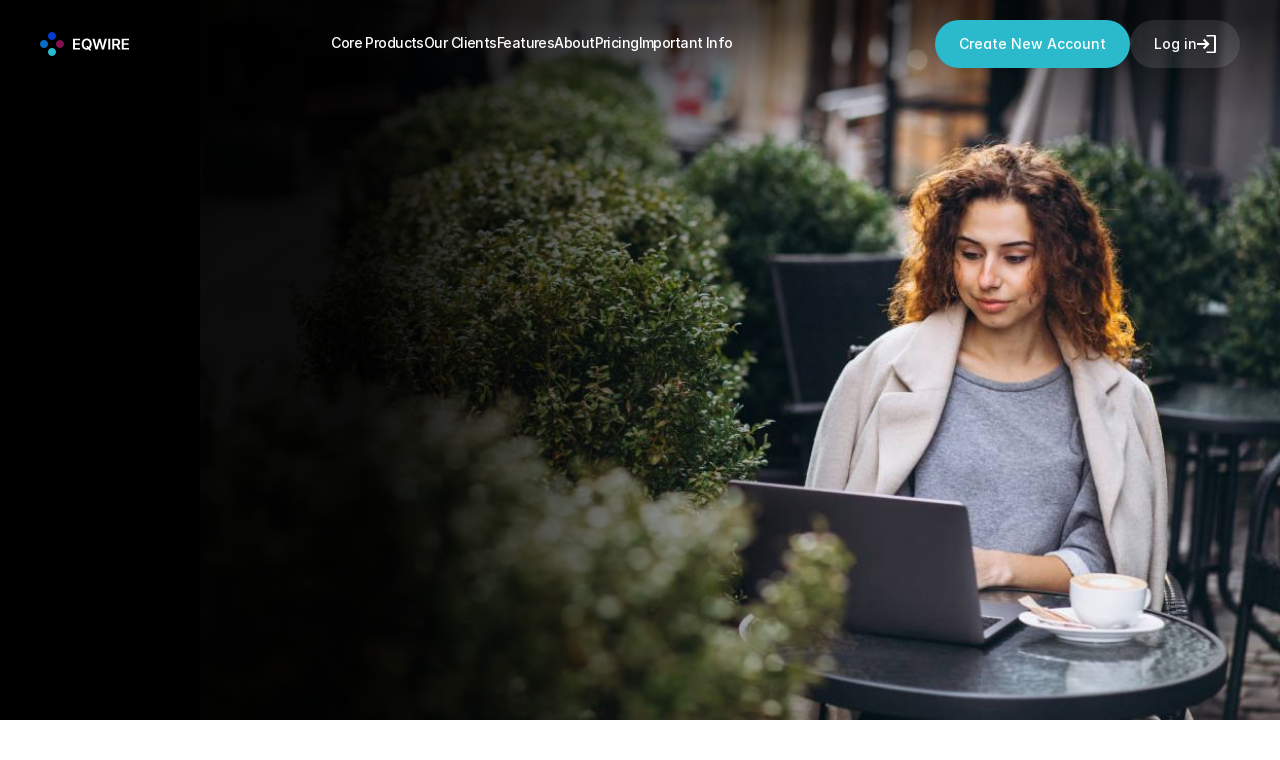

--- FILE ---
content_type: text/javascript
request_url: https://framerusercontent.com/sites/6YHC14ce8RNnn4lQV1oevd/ME2R83fWG4MPCHOPFCWpxwuUwNlfLIvHbxO4GYeenLs.SBqyihtJ.mjs
body_size: 171931
content:
import{t as e}from"./rolldown-runtime.Bog7j6PM.mjs";import{A as t,B as n,D as r,F as i,I as a,L as o,M as s,N as c,T as l,V as u,b as d,c as f,h as p,i as m,l as h,m as g,o as _,s as v,u as y,v as b,z as x}from"./react.CXd9kYYc.mjs";import{C as S,L as C,P as w,a as T,f as E,n as D,r as ee,t as O,y as k}from"./motion.DPmmkuHT.mjs";import{A,Ct as te,D as j,Dt as M,E as ne,F as N,H as P,I as F,M as I,O as L,St as R,Tt as re,U as z,W as B,Y as V,_t as H,a as U,bt as ie,dt as ae,ft as oe,g as se,h as ce,i as W,j as le,k as G,mt as ue,o as de,ot as fe,p as pe,pt as me,r as K,st as he,ut as ge,vt as _e,w as q,wt as ve,xt as ye,y as be,yt as xe}from"./framer.DPA_AeVj.mjs";import{i as Se,n as Ce,r as we,t as Te}from"./PV57sdfOa.BbuoL15F.mjs";import{i as Ee,n as De,r as Oe,t as ke}from"./CBnBK4XTj.CXv3vUWC.mjs";import{i as Ae,n as je,r as Me,t as Ne}from"./uREjUnByU.Cufhczqw.mjs";import{n as Pe,t as Fe}from"./ndVkT6eAi.DWVDwWUH.mjs";import{A as Ie,C as Le,D as Re,E as ze,O as Be,S as Ve,T as He,_ as Ue,a as We,b as Ge,c as Ke,d as qe,f as Je,g as Ye,h as Xe,i as Ze,k as Qe,l as $e,m as et,n as tt,o as nt,p as rt,r as it,s as at,t as ot,u as st,v as ct,w as lt,x as ut,y as dt}from"./tCJUdNCBp.QH8M_1B5.mjs";import{i as ft,n as pt,r as mt,t as ht}from"./Ne9URWfae.Da4YbjN3.mjs";import{n as gt,r as _t}from"./v50V8tITx.DdDHaxNu.mjs";function vt(){k&&(u.dataLayer=u.dataLayer||[],u.dataLayer.push(arguments))}var yt,bt,xt,St,Ct,wt,Tt=e((()=>{x(),O(),yt=`https://www.googletagmanager.com`,bt=`gtm.js`,xt=(e,t=`dataLayer`)=>`window['${t}']=window['${t}']||[];`+(e?`window['${t}'].push(${JSON.stringify(e)});`:``)+`window['${t}'].push({'gtm.start':new Date().getTime(),event:'gtm.js'})`,St=(e,t,n,r=yt,i=bt)=>{let a=``;if(n){let{gtm_auth:e,gtm_preview:t}=n;a=`&gtm_auth=${e}&gtm_preview=${t}&gtm_cookies_win=x`}return`${r}/${i}?id=${t}${e===`dataLayer`?``:`&l=${e}`}${a}`},Ct=e=>({getDataLayerScript:()=>{let t=document.createElement(`script`);return e.nonce&&t.setAttribute(`nonce`,e.nonce),t.innerHTML=xt(e.dataLayer,e.dataLayerName),t},getScript:()=>{let t=document.createElement(`script`);return e.nonce&&t.setAttribute(`nonce`,e.nonce),t.src=St(e.dataLayerName,e.id,e.environment,e.customDomain,e.customScriptName),t}}),wt=({dataLayer:e,dataLayerName:t,environment:n,nonce:r,id:i,customDomain:a,customScriptName:o})=>{let s=Ct({dataLayer:e,dataLayerName:t,environment:n,nonce:r,id:i,customDomain:a,customScriptName:o}),c=s.getDataLayerScript(),l=s.getScript();document.head.append(c,l)}}));function Et(e){let t=e.split(`-`),n,r;switch(t[0]){case`top`:r=`flex-start`;break;case`bottom`:r=`flex-end`;break;case`center`:r=`center`;break;default:r=`initial`;break}switch(t[1]){case`left`:n=`flex-start`;break;case`right`:n=`flex-end`;break;case`center`:n=`center`;break;default:n=`initial`;break}return{justifyContent:n,alignItems:r}}function Dt(...e){let t=[];return e.forEach(e=>e&&t.push(e)),t.join(`, `)}function Ot(e){return e?`${e.shadowX}px ${e.shadowY}px ${e.shadowBlur}px ${e.shadowColor}`:null}function kt(e,t){try{return JSON.parse(e)}catch{t&&t()}}function At(e){if(`scheduler`in u){if(`yield`in scheduler)return scheduler.yield(e);if(`postTask`in scheduler)return scheduler.postTask(()=>{},e)}return e?.priority===`user-blocking`?Promise.resolve():new Promise(e=>{setTimeout(e)})}async function jt(e,t){return await At(t),e()}function Mt(e){return new Promise(t=>{setTimeout(t,200),requestAnimationFrame(()=>{jt(t,e)})})}var Nt,Pt=e((()=>{x(),O(),l(),Nt=`"Inter", system-ui, -apple-system, BlinkMacSystemFont, "Segoe UI", Roboto, Helvetica, Arial, sans-serif, "Apple Color Emoji", "Segoe UI Emoji", "Segoe UI Symbol"`}));function Ft(e){return{functionality_storage:e.necessary?`granted`:`denied`,security_storage:e.necessary?`granted`:`denied`,ad_storage:e.marketing?`granted`:`denied`,ad_user_data:e.marketing?`granted`:`denied`,ad_personalization:e.marketing?`granted`:`denied`,analytics_storage:e.analytics?`granted`:`denied`,personalization_storage:e.preferences?`granted`:`denied`}}function It(e,t){switch(t.type){case`autoAccept`:return{...e,sync:!0,autoAccepted:!0,modes:{analytics:!0,marketing:!0,necessary:!0,preferences:!0}};case`acceptAll`:return{...e,sync:!0,dismissed:!0,modes:{analytics:!0,marketing:!0,necessary:!0,preferences:!0}};case`rejectAll`:return{...e,sync:!0,dismissed:!0,modes:{analytics:!1,marketing:!1,necessary:!1,preferences:!1}};case`acceptCurrent`:return{...e,dismissed:!0,sync:!0};case`update`:return{...e,modes:{...e.modes,...t.modes},sync:t.sync};case`toggle`:return{...e,modes:{...e.modes,[t.mode]:!e.modes[t.mode]}};case`initFromLocalStorage`:return{...e,modes:t.modes,dismissed:t.dismissed,autoAccepted:t.autoAccepted,initializedFromLocalStorage:!0,sync:!0};case`dismiss`:return{...e,dismissed:!0};case`synced`:return{...e,sync:!1,hasSynced:!0};default:return e}}function Lt({gtmId:e,defaultConsent:t,gtmLoadedExternally:n=!1}){let[a,o]=r(It,Rt),s=oe(),c=`framerCookiesConsentMode`,l=`framerCookiesDismissed`,d=`framerCookiesAutoAccepted`;function f(){let e=localStorage.getItem(c),n=localStorage.getItem(l),r=localStorage.getItem(d),i=n!==null,a=r!==null;o({type:`initFromLocalStorage`,dismissed:i,autoAccepted:a,modes:e!==null&&(i||a)?kt(e,()=>localStorage.removeItem(c)):t})}function p(){e&&(!Bt&&!n?(vt(`consent`,`default`,Ft(a.modes)),wt({dataLayer:void 0,dataLayerName:`dataLayer`,environment:void 0,nonce:void 0,injectScript:!0,id:e}),Bt=!0):(Bt=!0,vt(`consent`,`update`,Ft(a.modes)),u.dataLayer.push({event:`cookie_consent_update`})))}i(()=>{s||jt(()=>f(),{priority:`user-blocking`})},[]),i(()=>{s||a.dismissed&&localStorage.setItem(l,`true`)},[a.dismissed]),i(()=>{s||a.autoAccepted&&localStorage.setItem(d,`true`)},[a.autoAccepted]),i(()=>{s||a.sync&&k&&a.modes!==null&&jt(()=>{p(),localStorage.setItem(c,JSON.stringify(a.modes)),o({type:`synced`})},{priority:`user-blocking`})},[a.sync]);function m(){o({type:`dismiss`}),localStorage.setItem(l,`true`)}function h(){o({type:`autoAccept`})}function g(){o({type:`acceptAll`})}function _(){o({type:`rejectAll`})}function v(){o({type:`acceptCurrent`})}function y(e){o({type:`toggle`,mode:e})}return{modes:a.modes,isInitialized:a.hasSynced,isDismissed:a.dismissed,isAutoAccepted:a.autoAccepted,dismiss:m,autoAccept:h,acceptAll:g,rejectAll:_,acceptCurrent:v,toggleMode:y}}var Rt,zt,Bt,Vt=e((()=>{x(),V(),O(),l(),Tt(),Pt(),Rt={dismissed:!1,autoAccepted:!1,modes:null,sync:!1,initializedFromLocalStorage:!1,hasSynced:!1},zt={necessary:!1,analytics:!1,marketing:!1,preferences:!1},Bt=!1})),Ht,Ut,Wt,Gt,Kt,qt=e((()=>{x(),Ht=`BE.EL.LT.PT.BG.ES.LU.RO.CZ.FR.RE.GP.MQ.GF.YT.BL.MF.PM.WF.PF.NC.HU.SI.DK.FO.GL.HR.MT.SK.DE.IT.NL.AW.CW.SX.FI.AX.EE.CY.AT.SE.IE.LV.PL.UK.GB.AI.BM.IO.VG.KY.FK.GI.MS.PN.SH.TC.GG.JE.IM`.split(`.`),Ut=()=>{var e,t,n;return(n=Intl)==null||(t=n.DateTimeFormat())==null||(e=t.resolvedOptions())==null?void 0:e.timeZone?.startsWith(`Europe`)},Wt=()=>{let e=n.language??n.languages?.[0];return Ht.some(t=>e?.toUpperCase()?.includes(t))},Gt=null,Kt=()=>(Gt===null&&(Gt=Ut()||Wt()),Gt)}));function Jt({content:e,useRegionFromProps:t}){let n=k&&Kt()?`EU`:`World`,r=e.isEU?`EU`:`World`;return{EU:{title:e.euTitle,description:e.euDescription,type:e.euType,defaults:e.euDefaults,policy:e.euPolicy,blocking:e.euBlocking,showReject:e.euType===`advanced`?e.euShowReject:!0},World:{title:e.worldTitle,description:e.worldDescription,type:e.worldType,defaults:e.worldDefaults,policy:e.worldPolicy,blocking:e.worldBlocking,showReject:e.worldType===`advanced`?e.worldShowReject:!0}}[t?r:n]}var Yt=e((()=>{O(),qt()}));function Xt({banner:e,button:t,description:n,policy:r,onDismiss:i,linkColor:a}){return y(`div`,{style:{display:`flex`,flexDirection:`row`,padding:e.paddingPerSide?`${e.paddingTop}px ${e.paddingRight}px ${e.paddingBottom}px ${e.paddingLeft}px`:`${e.padding}px`,gap:an},children:[h(tn,{style:{...e.style.fontBody,flex:1,alignItems:`center`,color:e.style.colorBody},linkColor:a,description:n,policy:r}),h(S.div,{style:{display:`flex`,justifyContent:`center`,alignItems:`center`},children:h(cn,{onClick:i,settings:{...t,fluid:!1},id:`dismiss`,children:t.labels.confirm})})]})}function Zt({banner:e,button:t,title:n,linkColor:r,description:i,policy:a,onAccept:o,onReject:s}){return y(`div`,{style:{padding:e.paddingPerSide?`${e.paddingTop}px ${e.paddingRight}px ${e.paddingBottom}px ${e.paddingLeft}px`:`${e.padding}px`},children:[y(`div`,{children:[n&&h(en,{style:{...e.style.fontTitle,color:e.style.colorTitle},children:n}),h(tn,{style:{...e.style.fontBody,color:e.style.colorBody},linkColor:r,description:i,policy:a})]}),y(rn,{direction:t.direction,children:[h(cn,{settings:t,onClick:s,id:`reject`,children:t.labels.reject}),h(cn,{settings:t,primary:!0,onClick:o,id:`accept`,children:t.labels.accept})]})]})}function Qt({banner:e,button:t,options:n,previewOptions:r,title:i,description:a,policy:s,showReject:c=!0,linkColor:l,consent:u,onAcceptCurrent:d,onAcceptAll:p,onRejectAll:m,onOptionToggle:g}){let[_,v]=o(!1),b={...n.style,color:e.style.colorBody},x=e.paddingPerSide?`${e.paddingTop}px ${e.paddingRight}px ${e.paddingBottom}px ${e.paddingLeft}px`:`${e.padding}px`,C=[`necessary`,`preferences`,`analytics`,`marketing`],w=_||r;return y(`div`,{style:{padding:x},children:[y(`div`,{children:[i&&h(en,{style:{...e.style.fontTitle,color:e.style.colorTitle},children:i}),h(tn,{style:{...e.style.fontBody,color:e.style.colorBody},linkColor:l,description:a,policy:s}),h(D,{children:w&&h(S.div,{initial:r?null:{opacity:0,height:0},animate:{opacity:1,height:`auto`},exit:{opacity:0,height:0},style:{display:`flex`,flexDirection:`column`,gap:10,marginTop:an,overflow:`hidden`},children:C&&C.map(t=>h($t,{title:n[t].title,description:n[t].description,titleColor:e.style.colorTitle,descriptionColor:e.style.colorBody,showDescription:n.descriptions,enabled:u[t],onClick:()=>g(t),theme:b,optional:t===`necessary`?n[t].optional:!0}))},`modal`)})]}),h(rn,{direction:t.direction,children:w?h(cn,{settings:t,primary:!0,onClick:d,id:`accept`,children:t.labels.save}):y(f,{children:[c&&h(cn,{settings:t,onClick:m,id:`reject`,children:t.labels.rejectAll}),h(cn,{settings:t,onClick:()=>{v(!0)},id:`customize`,children:t.labels.customize}),h(cn,{settings:t,primary:!0,onClick:p,id:`accept`,children:t.labels.acceptAll})]})})]})}function $t({title:e,titleColor:t,description:n,descriptionColor:r,showDescription:i,enabled:a,optional:o,onClick:s,theme:c}){let l=c.paddingPerSide?`${c.paddingTop}px ${c.paddingRight}px ${c.paddingBottom}px ${c.paddingLeft}px`:`${c.padding}px`,u=c.border?`inset 0 0 0 ${c.border.width}px ${c.border.color}`:null;return y(S.div,{style:{boxShadow:u,background:c.background,borderRadius:c.border.radius,padding:l,cursor:`pointer`,userSelect:`none`,pointerEvents:`all`},onClick:s,whileHover:{opacity:.5},children:[y(`div`,{style:{display:`flex`,justifyContent:`space-between`},children:[h(`p`,{style:{margin:0,fontWeight:600,fontSize:12,color:t,...c.fontTitle},children:e}),o?h(p,{children:h(on,{variant:a?`On`:`Off`,background:c.toggleColor,backgroundInactive:c.toggleColorInactive})}):h(`p`,{style:{margin:0,fontSize:12,color:c.toggleColor,...c.fontTitle,fontWeight:400},children:`Always active`})]}),n&&h(`p`,{style:{margin:0,marginTop:10,fontSize:12,lineHeight:1.5,color:r,...c.fontBody},children:n})]})}function en({children:e,style:t}){return h(`p`,{style:{fontSize:14,margin:`0px 0px 10px 0px`,fontWeight:`bold`,padding:0,...t},children:e})}function tn({style:e,description:t,policy:n,linkColor:r}){if(!(t||n?.link))return null;if(!t)return h(nn,{policy:n,style:e,linkColor:r});let i=t?.split(`

`);return t.split(`

`).map((t,a)=>h(nn,{line:t,policy:a===i.length-1?n:null,style:{marginTop:a>0?4:0,...e},linkColor:r},a))}function nn({line:e,policy:t,style:n,linkColor:r}){return y(`p`,{style:{lineHeight:1.5,margin:0,padding:0,fontSize:14,...n},children:[e,e&&t?.link?` `:null,t?.link&&y(`span`,{children:[t?.prefix,` `,h(`a`,{href:t?.link,target:`_blank`,style:{color:r,textDecoration:`none`},children:t?.label}),`.`]})]})}function rn({children:e,direction:t}){return h(`div`,{style:{display:`flex`,flexDirection:t,gap:10,marginTop:16},children:e})}var an,on,sn,cn,ln=e((()=>{v(),l(),V(),O(),Pt(),an=20,on=g(()=>import(`./Blf0sjosZ.BguzdYG3.mjs`)),sn=R(function({banner:e,button:t,region:n,options:r,previewOptions:i,consentModes:a,onDismiss:o,onAcceptAll:s,onRejectAll:c,onAcceptCurrent:l,onToggleConsent:u,animateOnMount:d}){let f=e.insetPerSide?e.insetTop+e.insetBottom:e.inset*2,p=e.style.link||t.primary.fill;e.paddingPerSide?`${e.paddingTop}${e.paddingRight}${e.paddingBottom}${e.paddingLeft}`:`${e.padding}`;let m=Ot(e.style.shadow),g=e.style.border?.width?`inset 0 0 0 ${e.style.border.width}px ${e.style.border.color}`:null,_={background:e.style.fill,boxShadow:Dt(m,g),overflow:`hidden`,borderRadius:e.style.border.radius};return h(S.div,{initial:d&&{x:e.animation.x,y:e.animation.y,scale:e.animation.scale,opacity:0},animate:{y:0,x:0,scale:1,opacity:1},exit:{x:e.animation.x,y:e.animation.y,scale:e.animation.scale,opacity:0},transition:d?e.animation.transition:{duration:0},style:{fontFamily:Nt,maxHeight:`calc(100vh - ${f}px)`,flexDirection:`column`,gap:12,position:`relative`,display:`flex`,zIndex:100,pointerEvents:`auto`},children:h(`div`,{style:{..._,overflow:`scroll`,width:`100%`,maxWidth:e.width},className:`--framer-cookie-banner-container --framer-cookie-banner-type-${n.type}`,children:n.type===`simple`?h(Xt,{banner:e,button:t,linkColor:p,description:n.description,policy:n.policy,onDismiss:o}):n.type===`medium`?h(Zt,{banner:e,button:t,linkColor:p,title:n.title,description:n.description,policy:n.policy,onAccept:s,onReject:c}):h(Qt,{banner:e,button:t,options:r,previewOptions:i,linkColor:p,title:n.title,description:n.description,showReject:n.showReject,policy:n.policy,onOptionToggle:u,consent:a,onAcceptAll:s,onRejectAll:c,onAcceptCurrent:l})})})},[`.--framer-cookie-banner-container::-webkit-scrollbar { display: none; }`,`.--framer-cookie-banner-container { 
            -ms-overflow-style: none; 
            scrollbar-width: none;  
        }`]),cn=R(function({id:e,children:t,primary:n,settings:r,onClick:i}){let a=r.paddingPerSide?`${r.paddingTop}px ${r.paddingRight}px ${r.paddingBottom}px ${r.paddingLeft}px`:`${r.padding}px`,o=n?r.primary:r.secondary;return h(S.input,{className:`__framer-cookie-component-button`,id:`__framer-cookie-component-button-${e}`,onClick:i,type:`button`,value:`${t}`,whileHover:{opacity:r.hoverOpacity??.6},whileTap:{opacity:r.tapOpacity??.4},style:{WebkitAppearance:`none`,appearance:`none`,width:r.fluid?`100%`:`auto`,height:`auto`,border:`none`,padding:a,borderRadius:r.borderRadius,boxShadow:Ot(o.shadow),background:o.fill,color:o.color,fontSize:14,lineHeight:1,cursor:`pointer`,fontWeight:r.font?`unset`:600,...r.font}})},`.__framer-cookie-component-button:focus:not(:focus-visible){outline-color:transparent}`)}));function un({gtmId:e,preview:t,trigger:n,banner:r,button:a,content:s,options:c,style:l,gtmLoadedExternally:u,onShown:d,onConsentChange:p,onAccept:m,onDismiss:g,onReject:_,onSavePreferences:v}){let b=oe(),x=t&&b,S=k?Kt():!1,C=Jt({content:s,useRegionFromProps:x}),w=Lt({gtmId:e,defaultConsent:C.defaults,gtmLoadedExternally:u}),[T,E]=o(pn),[D,ee]=o(pn);i(()=>{pn=T,T&&ee(!1),T&&!x&&d&&jt(()=>d({isInEU:S}),{priority:`user-blocking`})},[T]),i(()=>{let e=w.isInitialized&&!w.isDismissed,t=C.type===`simple`&&!w.isAutoAccepted;e&&(performance.mark(`framer-cookie-open`),E(!0),t&&(w.autoAccept(),m&&jt(()=>m({isInEU:S})))),w.isDismissed&&E(!1)},[w.isInitialized,w.isDismissed]),i(()=>{p&&jt(()=>p({isInEU:S,consent:w.modes}))},[w.modes]);async function O(){await Mt(),w.dismiss(),E(!1),g&&jt(()=>g({isInEU:S}))}async function A(){await Mt(),w.acceptAll(),E(!1),m&&jt(()=>m({isInEU:S}))}async function te(){await Mt(),w.rejectAll(),E(!1),_&&jt(()=>_({isInEU:S}))}async function j(){await Mt(),w.acceptCurrent(),E(!1),jt(()=>{m&&m({isInEU:S})}),jt(()=>{v&&v({isInEU:S})})}return x?h(`div`,{style:{...l,width:r.width},children:h(sn,{banner:r,button:a,region:C,options:c,previewOptions:x&&c.preview,consentModes:{...zt,necessary:!0},animateOnMount:!1})}):y(f,{children:[h(hn,{style:l,trigger:n,onClick:()=>E(!0)}),h(dn,{banner:r,button:a,region:C,options:c,consentModes:w.modes,animateOnMount:!D,onAcceptAll:A,onAcceptCurrent:j,onRejectAll:te,onDismiss:O,onToggleConsent:w.toggleMode,isOpen:T})]})}function dn(e){let t=e.banner.insetPerSide?`${e.banner.insetTop}px ${e.banner.insetRight}px ${e.banner.insetBottom}px ${e.banner.insetLeft}px`:`${e.banner.inset}px`,{justifyContent:n,alignItems:r}=Et(e.banner.position),i=e.isOpen,[a,s]=o(i);if(!a&&i&&s(i),!a)return null;let c=e.region.blocking;return m(h(`div`,{style:{display:`contents`},children:h(D,{children:i?y(S.div,{style:{top:c||r===`flex-start`?0:void 0,left:c||n===`flex-start`?0:void 0,right:c||n===`flex-end`?0:void 0,height:c?`100%`:void 0,width:c||n===`center`?`100%`:void 0,bottom:c||r===`flex-end`?0:void 0,boxSizing:`border-box`,position:`fixed`,touchAction:`none`,padding:t,zIndex:e.banner.zIndex,display:`flex`,flexDirection:`row`,gap:20,justifyContent:`center`,pointerEvents:c?`all`:`none`},children:[c&&h(fn,{color:e.banner.style?.backdrop}),h(`div`,{style:{width:`100%`,height:`100%`,display:`flex`,justifyContent:n,alignItems:r,pointerEvents:`none`,maxWidth:e.banner.containerWidth>0?e.banner.containerWidth:`unset`},children:h(sn,{...e})})]}):null})}),document.body)}function fn({color:e}){return h(S.div,{initial:{opacity:0},animate:{opacity:1},exit:{opacity:0},style:{position:`absolute`,top:0,left:0,right:0,bottom:0,width:`100%`,height:`100%`,backgroundColor:e,pointerEvents:`none`}})}var pn,mn,hn,gn=e((()=>{v(),V(),O(),l(),_(),Vt(),Yt(),ln(),qt(),Pt(),pn=!1,mn=g(()=>import(`./Icons.CBuM0G2Z.mjs`)),hn=R(({trigger:e,style:t,onClick:n})=>{let r=oe();if(e.type!==`none`)return h(`button`,{className:`__framer-cookie-component-button`,"aria-label":`Cookie Trigger`,style:{width:`100%`,height:`100%`,background:`none`,display:`flex`,border:`none`,padding:0,color:e.color,fontSize:16,cursor:`pointer`,...e.textFont},onClick:n,children:e.type===`icon`?h(f,{children:e.iconType===`custom`&&e.iconImage?h(`img`,{alt:`icon entry point for Site Search`,src:e.iconImage.src,width:e.iconSize,height:e.iconSize}):h(p,{children:h(mn,{width:e.iconSize,height:e.iconSize,color:e.color})})}):h(`span`,{style:{whiteSpace:`nowrap`},children:e.text})});if(r)return y(`div`,{style:{borderRadius:8,color:`#09F`,border:`1px dashed #09F`,background:`rgba(0, 153, 255, 0.1)`,padding:20,display:`flex`,flexDirection:`column`,gap:5,fontFamily:Nt,textAlign:`center`,justifyContent:`center`,width:164,...t},children:[h(`p`,{style:{fontSize:12,fontWeight:600,lineHeight:1,margin:0},children:`Cookie Banner`}),h(`p`,{style:{fontSize:12,lineHeight:1.5,margin:0},children:`Put on a page to add a Cookie Banner.`})]})},`.__framer-cookie-component-button:focus:not(:focus-visible){outline-color:transparent}`),I(un,{gtmId:{title:`GTM ID`,type:U.String,placeholder:`GTM-AAAAAAA`,description:`Your GTM container ID.
[Learn more](https://www.framer.com/learn/cookie-banner/)`},preview:{type:U.Boolean,defaultValue:!0,description:`Lets you preview the banner on the Canvas.`},trigger:{type:U.Object,buttonTitle:`Icon, Text`,controls:{type:{title:`Type`,type:U.Enum,options:[`text`,`icon`,`none`],optionTitles:[`Text`,`Icon`,`None`],defaultValue:`text`,displaySegmentedControl:!0},iconType:{title:`Icon`,type:U.Enum,options:[`default`,`custom`],optionTitles:[`Default`,`Custom`],displaySegmentedControl:!0,hidden:e=>e.type!==`icon`},text:{title:`Label`,type:U.String,defaultValue:`Cookie Settings`,hidden:e=>e.type!==`text`},textFont:{type:U.Font,title:` `,controls:`extended`,hidden:e=>e.type!==`text`},iconSize:{title:`Size`,type:U.Number,displayStepper:!0,defaultValue:24,hidden:e=>e.type!==`icon`},color:{title:`Color`,type:U.Color,defaultValue:`#333`,hidden:e=>e.type===`none`||e.type===`icon`&&e.iconType===`custom`},iconImage:{title:`File`,type:U.ResponsiveImage,allowedFileTypes:[`jpg`,`png`,`svg`],hidden:e=>e.iconType===`default`}}},banner:{title:`Banner`,type:U.Object,buttonTitle:`Font, Styles`,controls:{position:{type:U.Enum,title:`Position`,options:[`top-left`,`top-center`,`top-right`,`bottom-right`,`bottom-center`,`bottom-left`],optionTitles:[`Top Left`,`Top Center`,`Top Right`,`Bottom Right`,`Bottom Center`,`Bottom Left`],defaultValue:`bottom-right`},zIndex:{title:`Z Index`,type:U.Number,defaultValue:10,displayStepper:!0,min:0,max:10},width:{title:`Width`,type:U.Number,defaultValue:360,min:200,max:1e3,displayStepper:!0,step:5},containerWidth:{title:`Wrapping`,type:U.Number,defaultValue:0,min:0},padding:{title:`Padding`,type:U.FusedNumber,toggleKey:`paddingPerSide`,toggleTitles:[`Padding`,`Padding per side`],defaultValue:20,valueKeys:[`paddingTop`,`paddingRight`,`paddingBottom`,`paddingLeft`],valueLabels:[`T`,`R`,`B`,`L`],min:0},inset:{title:`Inset`,type:U.FusedNumber,toggleKey:`insetPerSide`,toggleTitles:[`Inset`,`Inset per side`],defaultValue:20,valueKeys:[`insetTop`,`insetRight`,`insetBottom`,`insetLeft`],valueLabels:[`T`,`R`,`B`,`L`],min:0},style:{type:U.Object,title:`Style`,buttonTitle:`Fonts, Colors, Shadow`,controls:{fontTitle:{type:U.Font,title:`Title`,controls:`extended`},colorTitle:{title:` `,type:U.Color,defaultValue:`#000`},fontBody:{type:U.Font,title:`Body`,controls:`extended`},colorBody:{title:` `,type:U.Color,defaultValue:`#444`},fill:{title:`Fill`,type:U.Color,defaultValue:`#FFF`},link:{title:`Link`,type:U.Color,optional:!0,defaultValue:`#999`},border:{type:U.Object,title:`Border`,buttonTitle:`Radius, Width`,controls:{radius:{title:`Radius`,type:U.Number,displayStepper:!0,min:0,defaultValue:14},width:{title:`Width`,type:U.Number,displayStepper:!0,min:0,defaultValue:1},color:{title:`Color`,type:U.Color,defaultValue:`rgba(0,0,0,0.05)`}}},shadow:{type:U.Object,title:`Shadow`,optional:!0,controls:{shadowColor:{title:`Color`,type:U.Color,defaultValue:`rgba(0,0,0,0.25)`},shadowX:{title:`X`,type:U.Number,min:-100,max:100,defaultValue:0},shadowY:{title:`Y`,type:U.Number,min:-100,max:100,defaultValue:2},shadowBlur:{title:`Blur`,type:U.Number,min:0,max:100,defaultValue:4}}},backdrop:{title:`Backdrop`,type:U.Color,defaultValue:`rgba(0,0,0,0.1)`,hidden:(e,t)=>!t.content.euBlocking&&!t.content.worldBlocking}}},animation:{icon:`effect`,buttonTitle:`Options`,type:U.Object,controls:{x:{type:U.Number,displayStepper:!0,defaultValue:0},y:{type:U.Number,displayStepper:!0,defaultValue:10},scale:{type:U.Number,min:0,step:.1,defaultValue:1},transition:{type:U.Transition}}}}},button:{title:`Buttons`,type:U.Object,buttonTitle:`Variants, Style`,controls:{primary:{title:`Primary`,type:U.Object,buttonTitle:`Colors, Shadow`,controls:{fill:{title:`Fill`,type:U.Color,defaultValue:`#000`},color:{title:`Color`,type:U.Color,defaultValue:`#FFF`},shadow:{type:U.Object,title:`Shadow`,optional:!0,controls:{shadowColor:{title:`Color`,type:U.Color,defaultValue:`rgba(0,0,0,0.25)`},shadowX:{title:`X`,type:U.Number,min:-100,max:100},shadowY:{title:`Y`,type:U.Number,min:-100,max:100},shadowBlur:{title:`Blur`,type:U.Number,min:0,max:100}}}}},secondary:{title:`Secondary`,type:U.Object,buttonTitle:`Colors, Shadow`,controls:{fill:{title:`Fill`,type:U.Color,defaultValue:`#EEE`},color:{title:`Color`,type:U.Color,defaultValue:`#444`},shadow:{type:U.Object,title:`Shadow`,optional:!0,controls:{shadowColor:{title:`Color`,type:U.Color,defaultValue:`rgba(0,0,0,0.25)`},shadowX:{title:`X`,type:U.Number,min:-100,max:100},shadowY:{title:`Y`,type:U.Number,min:-100,max:100},shadowBlur:{title:`Blur`,type:U.Number,min:0,max:100}}}}},labels:{type:U.Object,controls:{accept:{type:U.String,defaultValue:`Accept`},reject:{type:U.String,defaultValue:`Reject`},acceptAll:{type:U.String,defaultValue:`Accept all`},rejectAll:{type:U.String,defaultValue:`Reject all`},customize:{type:U.String,defaultValue:`Customize`},save:{type:U.String,defaultValue:`Save Preferences`},confirm:{type:U.String,defaultValue:`Okay`}}},font:{type:U.Font,title:`Font`,controls:`extended`},padding:{title:`Padding`,type:U.FusedNumber,toggleKey:`paddingPerSide`,toggleTitles:[`Padding`,`Padding per side`],defaultValue:10,valueKeys:[`paddingTop`,`paddingRight`,`paddingBottom`,`paddingLeft`],valueLabels:[`T`,`R`,`B`,`L`],min:0},borderRadius:{title:`Radius`,type:U.Number,displayStepper:!0,min:0,defaultValue:8},tapOpacity:{title:`Tap Opacity`,type:U.Number,step:.1,displayStepper:!0,max:1,min:0,defaultValue:.4},hoverOpacity:{title:`Hover Opacity`,type:U.Number,step:.1,displayStepper:!0,max:1,min:0,defaultValue:.6},direction:{type:U.Enum,title:`Direction`,options:[`row`,`column`],optionIcons:[`direction-horizontal`,`direction-vertical`],defaultValue:`row`,displaySegmentedControl:!0},fluid:{title:`Fluid`,type:U.Boolean,defaultValue:!0}}},content:{title:`Regions`,type:U.Object,buttonTitle:`World, EU`,controls:{isEU:{title:` `,type:U.Boolean,defaultValue:!0,enabledTitle:`EU`,disabledTitle:`World`},euType:{title:`Choices`,type:U.Enum,options:[`simple`,`medium`,`advanced`],optionTitles:[`None`,`Accept/Reject`,`Customizable`],defaultValue:`medium`,hidden:e=>!e.isEU},euTitle:{title:`Title`,type:U.String,defaultValue:`Cookie Settings`,hidden:e=>e.euType===`simple`||!e.isEU},euDescription:{title:`Description`,type:U.String,defaultValue:`We use cookies to enhance your experience, analyze site traffic and deliver personalized content.`,displayTextArea:!0,hidden:e=>!e.isEU},euPolicy:{title:`Policy`,type:U.Object,buttonTitle:`Link, Prefix`,controls:{link:{title:`Link`,type:U.Link,defaultValue:`https://www.framer.com/legal/policy/`},prefix:{title:`Prefix`,type:U.String,defaultValue:`Read our`},label:{title:`Label`,type:U.String,defaultValue:`Cookie Policy`}},hidden:e=>!e.isEU},euDefaults:{title:`Defaults`,buttonTitle:`Options`,type:U.Object,controls:{necessary:{type:U.Boolean,enabledTitle:`Granted`,disabledTitle:`Denied`,defaultValue:!0},preferences:{type:U.Boolean,enabledTitle:`Granted`,disabledTitle:`Denied`,defaultValue:!1},analytics:{type:U.Boolean,enabledTitle:`Granted`,disabledTitle:`Denied`,defaultValue:!1},marketing:{type:U.Boolean,enabledTitle:`Granted`,disabledTitle:`Denied`,defaultValue:!1,description:`The default consent when the user hasn’t provided any yet.`}},hidden:e=>!e.isEU},euShowReject:{title:`Reject All`,type:U.Boolean,defaultValue:!0,enabledTitle:`Show`,disabledTitle:`Hide`,hidden:e=>e.euType!==`advanced`},euBlocking:{title:`Blocking`,type:U.Boolean,defaultValue:!1,description:`Renders a content blocking backdrop.`,hidden:e=>!e.isEU},worldType:{title:`Choices`,type:U.Enum,options:[`simple`,`medium`,`advanced`],optionTitles:[`None`,`Accept/Reject`,`Customizable`],defaultValue:`simple`,hidden:e=>e.isEU},worldTitle:{title:`Title`,type:U.String,defaultValue:`Cookie Settings`,hidden:e=>e.worldType===`simple`||e.isEU},worldDescription:{title:`Description`,type:U.String,defaultValue:`We use cookies to personalize content, run ads, and analyze traffic.`,displayTextArea:!0,hidden:e=>e.isEU},worldPolicy:{title:`Policy`,type:U.Object,buttonTitle:`Link, Prefix`,controls:{link:{title:`Link`,type:U.Link},prefix:{title:`Prefix`,type:U.String,defaultValue:`Read our`},label:{title:`Label`,type:U.String,defaultValue:`Cookie Policy`}},hidden:e=>e.isEU},worldDefaults:{title:`Defaults`,buttonTitle:`Options`,type:U.Object,controls:{necessary:{type:U.Boolean,enabledTitle:`Granted`,disabledTitle:`Denied`,defaultValue:!0},preferences:{type:U.Boolean,enabledTitle:`Granted`,disabledTitle:`Denied`,defaultValue:!0},analytics:{type:U.Boolean,enabledTitle:`Granted`,disabledTitle:`Denied`,defaultValue:!0},marketing:{type:U.Boolean,enabledTitle:`Granted`,disabledTitle:`Denied`,defaultValue:!0,description:`The default consent when the user hasn’t provided any yet.`}},hidden:e=>e.isEU},worldShowReject:{title:`Reject All`,type:U.Boolean,defaultValue:!0,enabledTitle:`Show`,disabledTitle:`Hide`,hidden:e=>e.worldType!==`advanced`},worldBlocking:{title:`Blocking`,type:U.Boolean,defaultValue:!1,description:`Renders a content blocking backdrop.`,hidden:e=>e.isEU}}},options:{type:U.Object,buttonTitle:`Content, Styles`,hidden:(e,t)=>t.content.euType!==`advanced`&&t.content.worldType!==`advanced`,controls:{preview:{type:U.Boolean,defaultValue:!1,description:`Open when previewing banner on the canvas.`,hidden:(e,t)=>!t.preview},necessary:{title:`Necessary`,type:U.Object,buttonTitle:`Content`,controls:{title:{title:`Title`,type:U.String,defaultValue:`Necessary`},description:{title:`Description`,type:U.String,defaultValue:`Enables security and basic functionality.`,displayTextArea:!0},optional:{title:`Optional`,type:U.Boolean,defaultValue:!0}}},preferences:{title:`Preferences`,type:U.Object,buttonTitle:`Content`,controls:{title:{title:`Title`,type:U.String,defaultValue:`Preferences`},description:{title:`Description`,type:U.String,defaultValue:`Enables personalized content and settings.`,displayTextArea:!0,optional:!0}}},analytics:{title:`Analytics`,type:U.Object,buttonTitle:`Content`,controls:{title:{title:`Title`,type:U.String,defaultValue:`Analytics`},description:{title:`Description`,type:U.String,defaultValue:`Enables tracking of performance.`,displayTextArea:!0}}},marketing:{title:`Marketing`,type:U.Object,buttonTitle:`Content`,controls:{title:{title:`Title`,type:U.String,defaultValue:`Marketing`},description:{title:`Description`,type:U.String,defaultValue:`Enables ads personalization and tracking.`,displayTextArea:!0}}},style:{type:U.Object,title:`Style`,buttonTitle:`Fonts, Colors`,controls:{fontTitle:{type:U.Font,title:`Title`,controls:`basic`},fontBody:{type:U.Font,title:`Body`,controls:`basic`},background:{title:`Background`,type:U.Color,defaultValue:`rgba(0,0,0,0.02)`},border:{type:U.Object,title:`Border`,buttonTitle:`Radius, Width`,controls:{radius:{title:`Radius`,type:U.Number,displayStepper:!0,min:0,defaultValue:8},width:{title:`Width`,type:U.Number,displayStepper:!0},color:{title:`Color`,type:U.Color,defaultValue:`rgba(0,0,0,0.02)`}}},toggleColor:{title:`On`,type:U.Color,defaultValue:`#000`},toggleColorInactive:{title:`Off`,type:U.Color,defaultValue:`rgba(0,0,0,0.1)`},padding:{title:`Padding`,type:U.FusedNumber,toggleKey:`paddingPerSide`,toggleTitles:[`Padding`,`Padding per side`],defaultValue:12,valueKeys:[`paddingTop`,`paddingRight`,`paddingBottom`,`paddingLeft`],valueLabels:[`T`,`R`,`B`,`L`],min:0}}}}}}),un.displayName=`Cookie Banner`})),_n,vn,yn,bn,xn,Sn,Cn,wn,Tn,En=e((()=>{v(),V(),l(),_n=M(S.path),vn=`var(--framer-icon-mask)`,yn=b(function(e,t){return h(`svg`,{...e,ref:t,children:e.children})}),bn=S.create(yn),xn=b((e,t)=>{let{animated:n,layoutId:r,children:i,...a}=e;return n?h(bn,{...a,layoutId:r,ref:t,children:i}):h(`svg`,{...a,ref:t,children:i})}),Sn={delay:0,duration:2,ease:[.44,0,.56,1],type:`tween`},Cn=({height:e,id:t,width:n,...r})=>({...r}),wn=R(b(function(e,t){let{style:n,className:r,layoutId:i,variant:a,...o}=Cn(e);return y(xn,{...o,className:N(`framer-QqOru`,r),layoutId:i,ref:t,role:`presentation`,style:{...n},viewBox:`0 0 21 21`,children:[h(_n,{d:`M 3.325 3.8 L 6.65 0 M 3.8 5.7 C 3.8 6.749 2.949 7.6 1.9 7.6 C 0.851 7.6 0 6.749 0 5.7 C 0 4.651 0.851 3.8 1.9 3.8 C 2.949 3.8 3.8 4.651 3.8 5.7 Z`,fill:`transparent`,height:`7.599999952316285px`,id:`Em5Ot662q`,pathLengthTransition:Sn,stroke:`rgb(0, 0, 0)`,strokeDasharray:``,strokeEffectGap:1,strokeEffectLength:1,strokeEffectLoop:!1,strokeEffectLoopType:`repeat`,strokeEffectOffset:0,strokeEffectTotalLength:16.988462448120117,strokeLinecap:`round`,strokeLinejoin:`miter`,strokeMiterlimit:10,strokeWidth:1.42,transform:`translate(8.6 8.15)`,width:`6.650000047683717px`}),h(_n,{d:`M 0 5.7 C 0 2.552 2.552 0 5.7 0 C 6.738 0 7.712 0.278 8.55 0.763`,fill:`transparent`,height:`5.6999999523162845px`,id:`QVwvohsro`,pathLengthTransition:Sn,stroke:`rgb(0, 0, 0)`,strokeDasharray:``,strokeEffectGap:1,strokeEffectLength:1,strokeEffectLoop:!1,strokeEffectLoopType:`repeat`,strokeEffectOffset:0,strokeEffectTotalLength:11.939422607421875,strokeLinecap:`round`,strokeLinejoin:`miter`,strokeMiterlimit:10,strokeWidth:1.42,transform:`translate(4.8 5.3)`,width:`8.55px`}),h(_n,{d:`M 0 9.025 C 0 4.771 0 2.643 1.322 1.322 C 2.643 0 4.771 0 9.025 0 C 13.279 0 15.407 0 16.728 1.322 C 18.05 2.643 18.05 4.771 18.05 9.025 C 18.05 13.279 18.05 15.407 16.728 16.728 C 15.407 18.05 13.279 18.05 9.025 18.05 C 4.771 18.05 2.643 18.05 1.322 16.728 C 0 15.407 0 13.279 0 9.025 Z`,fill:`transparent`,height:`18.049999999999997px`,id:`ShITqlvoz`,pathLengthTransition:Sn,stroke:`rgb(0, 0, 0)`,strokeDasharray:``,strokeEffectGap:1,strokeEffectLength:1,strokeEffectLoop:!1,strokeEffectLoopType:`repeat`,strokeEffectOffset:0,strokeEffectTotalLength:63.995079040527344,strokeLinecap:`butt`,strokeLinejoin:`miter`,strokeMiterlimit:10,strokeWidth:1.42,transform:`translate(1.475 1.975)`,width:`18.05003705px`})]})}),[`.framer-QqOru { -webkit-mask: ${vn}; aspect-ratio: 1; display: block; mask: ${vn}; width: 21px; }`],`framer-QqOru`),wn.displayName=`elements`,Tn=wn}));function Dn(e,...t){let n={};return t?.forEach(t=>t&&Object.assign(n,e[t])),n}var On,kn,An,jn,Mn,Nn,Pn,Fn,In,Ln,Rn,zn,Bn=e((()=>{v(),V(),O(),l(),Fe(),Ee(),Ie(),ze(),Ve(),ct(),Ae(),et(),st(),nt(),En(),On=P(Pe),kn=[`SQknV9SJh`,`iuTMLQ0mp`],An=`framer-OSS2X`,jn={iuTMLQ0mp:`framer-v-lzf830`,SQknV9SJh:`framer-v-x88vej`},Mn={bounce:.2,delay:0,duration:.4,type:`spring`},Nn=({value:e,children:t})=>{let n=s(T),r=e??n.transition,i=c(()=>({...n,transition:r}),[JSON.stringify(r)]);return h(T.Provider,{value:i,children:t})},Pn=S.create(a),Fn={"Service Card":`SQknV9SJh`,Tablet:`iuTMLQ0mp`},In=({buttonText:e,buttonVisible:t,height:n,icon:r,id:i,link:o,subtitle:s,title:c,width:l,...u})=>({...u,aYMvgxv88:o??u.aYMvgxv88,eMektDXYC:e??u.eMektDXYC??`Book A Call`,HVq8xN3kU:s??u.HVq8xN3kU??h(a,{children:h(S.p,{children:`We run targeted campaigns on Meta, Google, TikTok, and YouTube to drive high-converting traffic and measurable ROI.`})}),jh_oG7w0D:c??u.jh_oG7w0D??`Performance Marketing`,Mv_Zi4WWQ:r??u.Mv_Zi4WWQ??Tn,qzoKEl3QK:t??u.qzoKEl3QK??!0,variant:Fn[u.variant]??u.variant??`SQknV9SJh`}),Ln=(e,t)=>e.layoutDependency?t.join(`-`)+e.layoutDependency:t.join(`-`),Rn=R(b(function(e,n){let r=t(null),i=n??r,o=d(),{activeLocale:s,setLocale:c}=me(),l=he(),{style:u,className:f,layoutId:p,variant:m,Mv_Zi4WWQ:g,jh_oG7w0D:_,eMektDXYC:v,aYMvgxv88:b,qzoKEl3QK:x,HVq8xN3kU:C,...w}=In(e),{baseVariant:T,classNames:E,clearLoadingGesture:D,gestureHandlers:O,gestureVariant:k,isLoading:te,setGestureState:j,setVariant:M,variants:ne}=ye({cycleOrder:kn,defaultVariant:`SQknV9SJh`,ref:i,variant:m,variantClassNames:jn}),P=Ln(e,ne),F=N(An,dt,Xe,at,qe,Re,it,ke,Ne,Le);return h(ee,{id:p??o,children:h(Pn,{animate:ne,initial:!1,children:h(Nn,{value:Mn,children:y(S.div,{...w,...O,className:N(F,`framer-x88vej`,f,E),"data-framer-name":`Service Card`,layoutDependency:P,layoutId:`SQknV9SJh`,ref:i,style:{backgroundColor:`var(--token-625286ae-0811-411c-b89b-2a207efcf1f7, rgb(255, 255, 255))`,borderBottomLeftRadius:16,borderBottomRightRadius:16,borderTopLeftRadius:16,borderTopRightRadius:16,...u},...Dn({iuTMLQ0mp:{"data-framer-name":`Tablet`}},T,k),children:[y(S.div,{className:`framer-13vcktp`,"data-framer-name":`Content Wrapper`,layoutDependency:P,layoutId:`ECmib3Ato`,children:[h(S.div,{className:`framer-bb3omd`,"data-framer-name":`Icon Background`,layoutDependency:P,layoutId:`P5hDBwk_N`,style:{borderBottomLeftRadius:86,borderBottomRightRadius:86,borderTopLeftRadius:86,borderTopRightRadius:86},children:h(se,{animated:!0,className:`framer-1lay0m2`,Component:g,"data-framer-name":`elements`,layoutDependency:P,layoutId:`qHUpGgy3f`,style:{"--1uu2q5m":`rgb(0, 0, 0)`}})}),y(S.div,{className:`framer-19564xk`,"data-framer-name":`Text Wrapper`,layoutDependency:P,layoutId:`rh3izTLev`,children:[h(L,{__fromCanvasComponent:!0,children:h(a,{children:h(S.h3,{style:{"--font-selector":`RlM7VXJiYW5pc3Qtc2VtaWJvbGQ=`,"--framer-font-family":`"Urbanist", "Urbanist Placeholder", sans-serif`,"--framer-font-open-type-features":`'blwf' on, 'cv09' on, 'cv03' on, 'cv04' on, 'cv11' on`,"--framer-font-size":`24px`,"--framer-font-weight":`600`,"--framer-letter-spacing":`-0.02em`,"--framer-line-height":`32px`,"--framer-text-color":`var(--extracted-a0htzi, var(--token-a3703a7e-69e9-4e57-9e11-19ef2e858d4b, rgb(0, 0, 0)))`},children:`Performance Marketing`})}),className:`framer-1tpg5no`,"data-framer-name":`Performance Marketing`,fonts:[`FS;Urbanist-semibold`],layoutDependency:P,layoutId:`tcB5VFvQ7`,style:{"--extracted-a0htzi":`var(--token-a3703a7e-69e9-4e57-9e11-19ef2e858d4b, rgb(0, 0, 0))`,"--framer-paragraph-spacing":`0px`},text:_,verticalAlignment:`top`,withExternalLayout:!0}),h(L,{__fromCanvasComponent:!0,children:C,className:`framer-juil8r`,"data-framer-name":`We run targeted campaigns on Meta, Google, TikTok, and YouTube to drive high-converting traffic and measurable ROI.`,fonts:[`Inter`],layoutDependency:P,layoutId:`lZf61XywB`,style:{"--framer-paragraph-spacing":`0px`},stylesPresetsClassNames:{a:`framer-styles-preset-15y2fnz`,code:`framer-styles-preset-1r03mg6`,h1:`framer-styles-preset-zh9yil`,h2:`framer-styles-preset-15ee8bb`,h3:`framer-styles-preset-nl8k51`,h4:`framer-styles-preset-123e56u`,h5:`framer-styles-preset-1i94ofh`,h6:`framer-styles-preset-hkn0ik`,p:`framer-styles-preset-gh2fn7`},verticalAlignment:`top`,withExternalLayout:!0})]})]}),x&&h(K,{height:62,y:(l?.y||0)+32+216,children:h(A,{className:`framer-5xki1h-container`,isModuleExternal:!0,layoutDependency:P,layoutId:`O_SqeIB4B-container`,nodeId:`O_SqeIB4B`,rendersWithMotion:!0,scopeId:`GKpr47unF`,children:h(Pe,{E6URtDwWw:`12px 24px 12px 24px`,height:`100%`,id:`O_SqeIB4B`,layoutId:`O_SqeIB4B`,QKdKiHWH0:b,RPnH0Kbvg:!0,variant:`x3JjgPVAi`,width:`100%`,XcRojXE_k:v,XuruM5mmb:!0})})})]})})})})}),[`@supports (aspect-ratio: 1) { body { --framer-aspect-ratio-supported: auto; } }`,`.framer-OSS2X.framer-m80cnu, .framer-OSS2X .framer-m80cnu { display: block; }`,`.framer-OSS2X.framer-x88vej { align-content: flex-start; align-items: flex-start; display: flex; flex-direction: column; flex-wrap: nowrap; gap: 40px; height: min-content; justify-content: flex-start; overflow: hidden; padding: 32px; position: relative; width: 434px; will-change: var(--framer-will-change-override, transform); }`,`.framer-OSS2X .framer-13vcktp { align-content: flex-start; align-items: flex-start; display: flex; flex: none; flex-direction: column; flex-wrap: nowrap; gap: 20px; height: min-content; justify-content: flex-start; overflow: visible; padding: 0px; position: relative; width: 100%; }`,`.framer-OSS2X .framer-bb3omd { align-content: center; align-items: center; display: flex; flex: none; flex-direction: row; flex-wrap: nowrap; gap: 10px; height: min-content; justify-content: center; overflow: visible; padding: 0px; position: relative; width: min-content; }`,`.framer-OSS2X .framer-1lay0m2 { flex: none; height: var(--framer-aspect-ratio-supported, 20px); position: relative; width: 20px; }`,`.framer-OSS2X .framer-19564xk { align-content: flex-start; align-items: flex-start; display: flex; flex: none; flex-direction: column; flex-wrap: nowrap; gap: 8px; height: min-content; justify-content: flex-start; overflow: visible; padding: 0px; position: relative; width: 100%; }`,`.framer-OSS2X .framer-1tpg5no, .framer-OSS2X .framer-juil8r { flex: none; height: auto; position: relative; white-space: pre-wrap; width: 100%; word-break: break-word; word-wrap: break-word; }`,`.framer-OSS2X .framer-5xki1h-container { flex: none; height: auto; position: relative; width: auto; }`,...Ge,...Ye,...Ke,...Je,...Be,...Ze,...De,...je,...lt],`framer-OSS2X`),zn=Rn,Rn.displayName=`Service Card`,Rn.defaultProps={height:309,width:434},I(Rn,{variant:{options:[`SQknV9SJh`,`iuTMLQ0mp`],optionTitles:[`Service Card`,`Tablet`],title:`Variant`,type:U.Enum},Mv_Zi4WWQ:{defaultValue:{identifier:`local-module:vector/KZHdJRP7i:default`,moduleId:`teHyGLeguWsbjYDZZWYp`},setModuleId:`n96sg8wUWJf4DfSAnLOy`,title:`Icon`,type:U.VectorSetItem},jh_oG7w0D:{defaultValue:`Performance Marketing`,displayTextArea:!1,title:`Title`,type:U.String},eMektDXYC:{defaultValue:`Book A Call`,displayTextArea:!1,title:`Button Text`,type:U.String},aYMvgxv88:{title:`Link`,type:U.Link},qzoKEl3QK:{defaultValue:!0,title:`Button Visible`,type:U.Boolean},HVq8xN3kU:{defaultValue:`<p>We run targeted campaigns on Meta, Google, TikTok, and YouTube to drive high-converting traffic and measurable ROI.</p>`,title:`Subtitle`,type:U.RichText}}),le(Rn,[{explicitInter:!0,fonts:[{cssFamilyName:`Urbanist`,source:`fontshare`,style:`normal`,uiFamilyName:`Urbanist`,url:`https://framerusercontent.com/third-party-assets/fontshare/wf/NWFQAWEPGN3FR4FYMX6PY5M2HVOQSZWU/IIWY67X24KIURE4HBNGWYFMHSEMIVC2G/QAJFELFQRETRXRXDQOALZZUXNPM2U5VX.woff2`,weight:`600`},{cssFamilyName:`Inter`,source:`framer`,style:`normal`,uiFamilyName:`Inter`,unicodeRange:`U+0460-052F, U+1C80-1C88, U+20B4, U+2DE0-2DFF, U+A640-A69F, U+FE2E-FE2F`,url:`https://framerusercontent.com/assets/5vvr9Vy74if2I6bQbJvbw7SY1pQ.woff2`,weight:`400`},{cssFamilyName:`Inter`,source:`framer`,style:`normal`,uiFamilyName:`Inter`,unicodeRange:`U+0301, U+0400-045F, U+0490-0491, U+04B0-04B1, U+2116`,url:`https://framerusercontent.com/assets/EOr0mi4hNtlgWNn9if640EZzXCo.woff2`,weight:`400`},{cssFamilyName:`Inter`,source:`framer`,style:`normal`,uiFamilyName:`Inter`,unicodeRange:`U+1F00-1FFF`,url:`https://framerusercontent.com/assets/Y9k9QrlZAqio88Klkmbd8VoMQc.woff2`,weight:`400`},{cssFamilyName:`Inter`,source:`framer`,style:`normal`,uiFamilyName:`Inter`,unicodeRange:`U+0370-03FF`,url:`https://framerusercontent.com/assets/OYrD2tBIBPvoJXiIHnLoOXnY9M.woff2`,weight:`400`},{cssFamilyName:`Inter`,source:`framer`,style:`normal`,uiFamilyName:`Inter`,unicodeRange:`U+0100-024F, U+0259, U+1E00-1EFF, U+2020, U+20A0-20AB, U+20AD-20CF, U+2113, U+2C60-2C7F, U+A720-A7FF`,url:`https://framerusercontent.com/assets/JeYwfuaPfZHQhEG8U5gtPDZ7WQ.woff2`,weight:`400`},{cssFamilyName:`Inter`,source:`framer`,style:`normal`,uiFamilyName:`Inter`,unicodeRange:`U+0000-00FF, U+0131, U+0152-0153, U+02BB-02BC, U+02C6, U+02DA, U+02DC, U+2000-206F, U+2070, U+2074-207E, U+2080-208E, U+20AC, U+2122, U+2191, U+2193, U+2212, U+2215, U+FEFF, U+FFFD`,url:`https://framerusercontent.com/assets/GrgcKwrN6d3Uz8EwcLHZxwEfC4.woff2`,weight:`400`},{cssFamilyName:`Inter`,source:`framer`,style:`normal`,uiFamilyName:`Inter`,unicodeRange:`U+0102-0103, U+0110-0111, U+0128-0129, U+0168-0169, U+01A0-01A1, U+01AF-01B0, U+1EA0-1EF9, U+20AB`,url:`https://framerusercontent.com/assets/b6Y37FthZeALduNqHicBT6FutY.woff2`,weight:`400`}]},...On,...z(ut),...z(Ue),...z($e),...z(rt),...z(Qe),...z(We),...z(Oe),...z(Me),...z(He)],{supportsExplicitInterCodegen:!0})})),Vn,Hn,Un,Wn,Gn,Kn=e((()=>{v(),V(),l(),Vn=`var(--framer-icon-mask)`,Hn=b((e,t)=>{let{animated:n,layoutId:r,children:i,...a}=e;return n?h(S.img,{...a,layoutId:r,ref:t}):h(`img`,{...a,ref:t})}),Un=({height:e,id:t,width:n,...r})=>({...r}),Wn=R(b(function(e,t){let{style:n,className:r,layoutId:i,variant:a,...o}=Un(e);return h(Hn,{...o,alt:``,className:N(`framer-hXOp0`,r),layoutId:i,ref:t,src:`data:image/svg+xml,<svg display="block" role="presentation" viewBox="0 0 19 18" xmlns="http://www.w3.org/2000/svg"><path d="M 9.636 6.949 L 0 6.949 L 0 5.366 L 9.636 5.366 L 5.389 1.12 L 6.509 0 L 12.667 6.158 L 6.509 12.315 L 5.389 11.196 Z" fill="rgb(0, 0, 0)" height="12.31539888888889px" id="SFxDJEalb" transform="translate(3.557 2.851)" width="12.66664555555561px"/></svg>`,style:{...n}})}),[`.framer-hXOp0 { -webkit-mask: ${Vn}; aspect-ratio: 1.0555555555555556; display: block; mask: ${Vn}; user-select: none; width: 19px; }`],`framer-hXOp0`),Wn.displayName=`Frame`,Gn=Wn})),qn,Jn,Yn,Xn,Zn,Qn=e((()=>{v(),V(),l(),qn=`var(--framer-icon-mask)`,Jn=b((e,t)=>{let{animated:n,layoutId:r,children:i,...a}=e;return n?h(S.img,{...a,layoutId:r,ref:t}):h(`img`,{...a,ref:t})}),Yn=({height:e,id:t,width:n,...r})=>({...r}),Xn=R(b(function(e,t){let{style:n,className:r,layoutId:i,variant:a,...o}=Yn(e);return h(Jn,{...o,alt:``,className:N(`framer-dGo5P`,r),layoutId:i,ref:t,src:`data:image/svg+xml,<svg display="block" role="presentation" viewBox="0 0 19 18" xmlns="http://www.w3.org/2000/svg"><path d="M 9.636 6.949 L 0 6.949 L 0 5.366 L 9.636 5.366 L 5.389 1.12 L 6.509 0 L 12.667 6.158 L 6.509 12.315 L 5.389 11.196 Z" fill="rgb(0, 0, 0)" height="12.31539888888889px" id="p6MuWGHKG" transform="translate(3.557 2.851) rotate(180 6.333 6.158)" width="12.66664555555561px"/></svg>`,style:{...n}})}),[`.framer-dGo5P { -webkit-mask: ${qn}; aspect-ratio: 1.0555555555555556; display: block; mask: ${qn}; user-select: none; width: 19px; }`],`framer-dGo5P`),Xn.displayName=`Frame`,Zn=Xn}));function $n(e,...t){let n={};return t?.forEach(t=>t&&Object.assign(n,e[t])),n}var er,tr,nr,rr,ir,ar,or,sr,cr,lr,ur,dr,fr,pr=e((()=>{v(),V(),O(),l(),Kn(),Qn(),er=P(Zn),tr=P(Gn),nr=[`cyOtNzQAJ`,`XxExJolBd`,`otPycFq6n`,`XPO8RrbD4`],rr=`framer-fOY8Z`,ir={cyOtNzQAJ:`framer-v-3e5sgz`,otPycFq6n:`framer-v-6aihrd`,XPO8RrbD4:`framer-v-22xrfj`,XxExJolBd:`framer-v-1s2q8ve`},ar={bounce:.2,delay:0,duration:.4,type:`spring`},or=({value:e,children:t})=>{let n=s(T),r=e??n.transition,i=c(()=>({...n,transition:r}),[JSON.stringify(r)]);return h(T.Provider,{value:i,children:t})},sr=S.create(a),cr={Default:`otPycFq6n`,Left:`cyOtNzQAJ`,Mobile:`XPO8RrbD4`,Right:`XxExJolBd`},lr=({clickLeft:e,clickRight:t,height:n,id:r,width:i,...a})=>({...a,variant:cr[a.variant]??a.variant??`cyOtNzQAJ`,vSsL8W_Zl:e??a.vSsL8W_Zl,xJ8a9Lsns:t??a.xJ8a9Lsns}),ur=(e,t)=>e.layoutDependency?t.join(`-`)+e.layoutDependency:t.join(`-`),dr=R(b(function(e,n){let r=t(null),i=n??r,a=d(),{activeLocale:o,setLocale:s}=me();he();let{style:c,className:l,layoutId:u,variant:f,xJ8a9Lsns:p,vSsL8W_Zl:m,...g}=lr(e),{baseVariant:_,classNames:v,clearLoadingGesture:b,gestureHandlers:x,gestureVariant:C,isLoading:w,setGestureState:T,setVariant:E,variants:D}=ye({cycleOrder:nr,defaultVariant:`cyOtNzQAJ`,ref:i,variant:f,variantClassNames:ir}),O=ur(e,D),{activeVariantCallback:k,delay:A}=fe(_),te=k(async(...e)=>{if(m&&await m(...e)===!1)return!1}),j=k(async(...e)=>{if(m&&await m(...e)===!1)return!1;E(`cyOtNzQAJ`)}),M=k(async(...e)=>{if(p&&await p(...e)===!1)return!1;E(`XxExJolBd`)}),ne=k(async(...e)=>{if(p&&await p(...e)===!1)return!1}),P=N(rr);return h(ee,{id:u??a,children:h(sr,{animate:D,initial:!1,children:h(or,{value:ar,children:y(S.div,{...g,...x,className:N(P,`framer-3e5sgz`,l,v),"data-border":!0,"data-framer-name":`Left`,layoutDependency:O,layoutId:`cyOtNzQAJ`,ref:i,style:{"--border-bottom-width":`2px`,"--border-color":`rgba(179, 179, 179, 0.3)`,"--border-left-width":`2px`,"--border-right-width":`2px`,"--border-style":`solid`,"--border-top-width":`2px`,backgroundColor:`rgba(51, 51, 51, 0.1)`,borderBottomLeftRadius:99,borderBottomRightRadius:99,borderTopLeftRadius:99,borderTopRightRadius:99,...c},...$n({otPycFq6n:{"data-framer-name":`Default`},XPO8RrbD4:{"data-framer-name":`Mobile`},XxExJolBd:{"data-framer-name":`Right`}},_,C),children:[h(S.div,{className:`framer-gq06az`,"data-border":!0,"data-framer-name":`Frame 1321315450`,"data-highlight":!0,layoutDependency:O,layoutId:`v3OeWojjP`,onTap:te,style:{"--border-bottom-width":`2px`,"--border-color":`rgb(179, 179, 179)`,"--border-left-width":`2px`,"--border-right-width":`2px`,"--border-style":`solid`,"--border-top-width":`2px`,backgroundColor:`rgb(234, 249, 250)`,borderBottomLeftRadius:99,borderBottomRightRadius:99,borderTopLeftRadius:99,borderTopRightRadius:99},variants:{otPycFq6n:{backgroundColor:`rgba(234, 249, 250, 0.45)`},XPO8RrbD4:{backgroundColor:`var(--token-69bf9758-1a60-4605-87be-718b7e8567e9, rgb(255, 255, 255))`},XxExJolBd:{backgroundColor:`rgba(234, 249, 250, 0.45)`}},...$n({XxExJolBd:{onTap:j}},_,C),children:h(Zn,{animated:!0,className:`framer-1win60s`,layoutDependency:O,layoutId:`Nm0iV1tc0`})}),y(S.div,{className:`framer-1bz4z0b`,"data-framer-name":`Frame 1321315450`,layoutDependency:O,layoutId:`CXvyH_yzC`,style:{borderBottomLeftRadius:99,borderBottomRightRadius:99,borderTopLeftRadius:99,borderTopRightRadius:99},children:[h(G,{className:`framer-1bcz9te`,layoutDependency:O,layoutId:`eFKvlz2eZ`,opacity:1,requiresOverflowVisible:!1,svg:`<svg xmlns="http://www.w3.org/2000/svg" xmlns:xlink="http://www.w3.org/1999/xlink" viewBox="0 0 6 6" overflow="visible"><path d="M 3 0 C 4.657 0 6 1.343 6 3 C 6 4.657 4.657 6 3 6 C 1.343 6 0 4.657 0 3 C 0 1.343 1.343 0 3 0 Z" fill="rgba(204, 204, 204, 0.8)"></path></svg>`,withExternalLayout:!0,...$n({XxExJolBd:{svg:`<svg xmlns="http://www.w3.org/2000/svg" xmlns:xlink="http://www.w3.org/1999/xlink" viewBox="0 0 4 4" overflow="visible"><path d="M 2 0 C 3.105 0 4 0.895 4 2 C 4 3.105 3.105 4 2 4 C 0.895 4 0 3.105 0 2 C 0 0.895 0.895 0 2 0 Z" fill="rgba(204, 204, 204, 0.5)"></path></svg>`}},_,C)}),h(G,{className:`framer-avmyvk`,layoutDependency:O,layoutId:`MnFP93J70`,opacity:1,requiresOverflowVisible:!1,svg:`<svg xmlns="http://www.w3.org/2000/svg" xmlns:xlink="http://www.w3.org/1999/xlink" viewBox="0 0 4 4" overflow="visible"><path d="M 2 0 C 3.105 0 4 0.895 4 2 C 4 3.105 3.105 4 2 4 C 0.895 4 0 3.105 0 2 C 0 0.895 0.895 0 2 0 Z" fill="rgba(204, 204, 204, 0.5)"></path></svg>`,withExternalLayout:!0,...$n({XxExJolBd:{svg:`<svg xmlns="http://www.w3.org/2000/svg" xmlns:xlink="http://www.w3.org/1999/xlink" viewBox="0 0 6 6" overflow="visible"><path d="M 3 0 C 4.657 0 6 1.343 6 3 C 6 4.657 4.657 6 3 6 C 1.343 6 0 4.657 0 3 C 0 1.343 1.343 0 3 0 Z" fill="rgba(204, 204, 204, 0.8)"></path></svg>`}},_,C)})]}),h(S.div,{className:`framer-1ah2bq8`,"data-border":!0,"data-framer-name":`Frame 1321315450`,"data-highlight":!0,layoutDependency:O,layoutId:`qQ9wUYADJ`,onTap:M,style:{"--border-bottom-width":`2px`,"--border-color":`rgb(179, 179, 179)`,"--border-left-width":`2px`,"--border-right-width":`2px`,"--border-style":`solid`,"--border-top-width":`2px`,backgroundColor:`rgba(234, 249, 250, 0.45)`,borderBottomLeftRadius:99,borderBottomRightRadius:99,borderTopLeftRadius:99,borderTopRightRadius:99},variants:{XPO8RrbD4:{backgroundColor:`var(--token-69bf9758-1a60-4605-87be-718b7e8567e9, rgb(255, 255, 255))`},XxExJolBd:{backgroundColor:`rgb(234, 249, 250)`}},...$n({XPO8RrbD4:{onTap:ne}},_,C),children:h(Gn,{animated:!0,className:`framer-i5ruop`,layoutDependency:O,layoutId:`GP528fP3v`})})]})})})})}),[`@supports (aspect-ratio: 1) { body { --framer-aspect-ratio-supported: auto; } }`,`.framer-fOY8Z.framer-lbx7xx, .framer-fOY8Z .framer-lbx7xx { display: block; }`,`.framer-fOY8Z.framer-3e5sgz { align-content: center; align-items: center; display: flex; flex-direction: row; flex-wrap: nowrap; gap: 4px; height: min-content; justify-content: flex-start; overflow: hidden; padding: 4px; position: relative; width: min-content; will-change: var(--framer-will-change-override, transform); }`,`.framer-fOY8Z .framer-gq06az, .framer-fOY8Z .framer-1ah2bq8 { align-content: center; align-items: center; cursor: pointer; display: flex; flex: none; flex-direction: row; flex-wrap: nowrap; gap: 8px; height: min-content; justify-content: center; overflow: hidden; padding: 10px; position: relative; width: min-content; will-change: var(--framer-will-change-override, transform); }`,`.framer-fOY8Z .framer-1win60s, .framer-fOY8Z .framer-i5ruop { flex: none; height: var(--framer-aspect-ratio-supported, 18px); position: relative; width: 19px; }`,`.framer-fOY8Z .framer-1bz4z0b { align-content: center; align-items: center; cursor: pointer; display: flex; flex: none; flex-direction: row; flex-wrap: nowrap; gap: 7px; height: min-content; justify-content: center; overflow: hidden; padding: 10px 10px 1px 10px; position: relative; width: min-content; will-change: var(--framer-will-change-override, transform); }`,`.framer-fOY8Z .framer-1bcz9te { height: 6px; position: relative; width: 6px; }`,`.framer-fOY8Z .framer-avmyvk { height: 4px; position: relative; width: 4px; }`,`.framer-fOY8Z.framer-v-1s2q8ve .framer-1bcz9te { height: 4px; width: 4px; }`,`.framer-fOY8Z.framer-v-1s2q8ve .framer-avmyvk { height: 6px; width: 6px; }`,`.framer-fOY8Z.framer-v-6aihrd .framer-1bz4z0b, .framer-fOY8Z.framer-v-22xrfj .framer-1bz4z0b { align-content: flex-end; align-items: flex-end; height: 17px; padding: 10px 10px 0px 10px; }`,`.framer-fOY8Z[data-border="true"]::after, .framer-fOY8Z [data-border="true"]::after { content: ""; border-width: var(--border-top-width, 0) var(--border-right-width, 0) var(--border-bottom-width, 0) var(--border-left-width, 0); border-color: var(--border-color, none); border-style: var(--border-style, none); width: 100%; height: 100%; position: absolute; box-sizing: border-box; left: 0; top: 0; border-radius: inherit; corner-shape: inherit; pointer-events: none; }`],`framer-fOY8Z`),fr=dr,dr.displayName=`Toggle_Arrows`,dr.defaultProps={height:46,width:131},I(dr,{variant:{options:[`cyOtNzQAJ`,`XxExJolBd`,`otPycFq6n`,`XPO8RrbD4`],optionTitles:[`Left`,`Right`,`Default`,`Mobile`],title:`Variant`,type:U.Enum},xJ8a9Lsns:{title:`Click Right`,type:U.EventHandler},vSsL8W_Zl:{title:`Click Left`,type:U.EventHandler}}),le(dr,[{explicitInter:!0,fonts:[]},...er,...tr],{supportsExplicitInterCodegen:!0})}));function J(e,...t){let n={};return t?.forEach(t=>t&&Object.assign(n,e[t])),n}var mr,hr,gr,_r,vr,yr,br,xr,Sr,Cr,wr,Tr,Er,Dr,Or,kr,Ar,jr,Mr,Nr,Pr,Fr,Ir,Lr,Rr,zr=e((()=>{v(),V(),O(),l(),Fe(),pr(),mr=re(ve(ce)),hr=re(ve(S.div)),gr=P(Pe),_r=P(fr),vr=ve(S.div),yr=[`nBYpIkUrY`,`KdLr0UNms`,`hsBNfsZk2`,`aVSpcp1hX`,`rW3Amh2vo`,`sfd9MJQaT`],br=`framer-cMrpm`,xr={aVSpcp1hX:`framer-v-yw4g2f`,hsBNfsZk2:`framer-v-lvflrk`,KdLr0UNms:`framer-v-49284q`,nBYpIkUrY:`framer-v-apyu38`,rW3Amh2vo:`framer-v-1s0m72r`,sfd9MJQaT:`framer-v-1yakdib`},Sr={delay:0,duration:.7,ease:[.44,0,.56,1],type:`tween`},Cr={delay:0,duration:.4,ease:[.5,0,.88,.77],type:`tween`},wr={damping:60,delay:0,mass:1,stiffness:350,type:`spring`},Tr={opacity:1,rotate:0,rotateX:0,rotateY:0,scale:1,skewX:0,skewY:0,transition:wr,x:0,y:0},Er={opacity:1,rotate:0,rotateX:0,rotateY:0,scale:1.1,skewX:0,skewY:0,x:0,y:0},Dr={opacity:0,rotate:0,rotateX:0,rotateY:0,scale:1,skewX:0,skewY:0,transition:wr,x:0,y:0},Or={opacity:0,rotate:0,rotateX:0,rotateY:0,scale:1,skewX:0,skewY:0,x:0,y:150},kr={bounce:0,delay:0,duration:.4,type:`spring`},Ar=(e,t)=>`translateX(-50%) ${t}`,jr=(...e)=>{for(let t of e)if(t&&typeof t==`string`)return t},Mr=({value:e,children:t})=>{let n=s(T),r=e??n.transition,i=c(()=>({...n,transition:r}),[JSON.stringify(r)]);return h(T.Provider,{value:i,children:t})},Nr=S.create(a),Pr={"Tablet Business":`rW3Amh2vo`,"Variant 7":`sfd9MJQaT`,Business:`aVSpcp1hX`,Desktop:`nBYpIkUrY`,Phone:`hsBNfsZk2`,Tablet:`KdLr0UNms`},Fr=({height:e,id:t,width:n,...r})=>({...r,variant:Pr[r.variant]??r.variant??`nBYpIkUrY`}),Ir=(e,t)=>e.layoutDependency?t.join(`-`)+e.layoutDependency:t.join(`-`),Lr=R(b(function(e,n){let r=t(null),i=n??r,o=d(),{activeLocale:s,setLocale:c}=me(),l=he(),{style:u,className:f,layoutId:p,variant:m,...g}=Fr(e),{baseVariant:_,classNames:v,clearLoadingGesture:b,gestureHandlers:x,gestureVariant:C,isLoading:w,setGestureState:T,setVariant:E,variants:D}=ye({cycleOrder:yr,defaultVariant:`nBYpIkUrY`,ref:i,variant:m,variantClassNames:xr}),O=Ir(e,D),{activeVariantCallback:k,delay:te}=fe(_),j=k(async(...e)=>{E(`aVSpcp1hX`)}),M=k(async(...e)=>{E(`nBYpIkUrY`)}),ne=k(async(...e)=>{E(`rW3Amh2vo`)}),P=k(async(...e)=>{E(`KdLr0UNms`)}),F=k(async(...e)=>{E(`sfd9MJQaT`)}),I=k(async(...e)=>{E(`hsBNfsZk2`)}),R=N(br),re=()=>![`rW3Amh2vo`,`sfd9MJQaT`].includes(_),z=()=>_!==`hsBNfsZk2`;return h(ee,{id:p??o,children:h(Nr,{animate:D,initial:!1,children:h(Mr,{value:Sr,...J({hsBNfsZk2:{value:Cr},sfd9MJQaT:{value:Cr}},_,C),children:y(S.section,{...g,...x,className:N(R,`framer-apyu38`,f,v),"data-framer-name":`Desktop`,layoutDependency:O,layoutId:`nBYpIkUrY`,ref:i,style:{background:`linear-gradient(270deg, rgb(245, 141, 96) 0%, rgb(239, 130, 90) 100%)`,backgroundColor:`rgba(0, 0, 0, 0)`,...u},variants:{aVSpcp1hX:{backgroundColor:`rgba(0, 0, 0, 0)`},hsBNfsZk2:{background:`linear-gradient(270deg, var(--token-bd59f6b2-f37b-478c-90a9-9e9d98a60a3a, rgb(18, 18, 18)) 0%, var(--token-bd59f6b2-f37b-478c-90a9-9e9d98a60a3a, rgb(18, 18, 18)) 100%)`,backgroundColor:`var(--token-bd59f6b2-f37b-478c-90a9-9e9d98a60a3a, rgb(18, 18, 18))`},rW3Amh2vo:{backgroundColor:`rgba(0, 0, 0, 0)`},sfd9MJQaT:{background:`linear-gradient(270deg, var(--token-bd59f6b2-f37b-478c-90a9-9e9d98a60a3a, rgb(18, 18, 18)) 0%, var(--token-bd59f6b2-f37b-478c-90a9-9e9d98a60a3a, rgb(18, 18, 18)) 100%)`,backgroundColor:`var(--token-bd59f6b2-f37b-478c-90a9-9e9d98a60a3a, rgb(18, 18, 18))`}},...J({aVSpcp1hX:{"data-framer-name":`Business`},hsBNfsZk2:{"data-framer-name":`Phone`},KdLr0UNms:{"data-framer-name":`Tablet`},rW3Amh2vo:{"data-framer-name":`Tablet Business`},sfd9MJQaT:{"data-framer-name":`Variant 7`}},_,C),children:[re()&&h(mr,{__perspectiveFX:!1,__smartComponentFX:!0,__targetOpacity:1,animate:Tr,background:{alt:`EQWIRE Banking`,fit:`fill`,loading:B((l?.y||0)+((l?.height||616)*.5000000000000002-(l?.height||616)*1/2)),pixelHeight:700,pixelWidth:1440,positionX:`right`,positionY:`bottom`,sizes:l?.width||`100vw`,src:`https://framerusercontent.com/images/beRbbtJi96CdQuxmNSTOLV7Wo.jpg?width=1440&height=700`,srcSet:`https://framerusercontent.com/images/beRbbtJi96CdQuxmNSTOLV7Wo.jpg?scale-down-to=512&width=1440&height=700 512w,https://framerusercontent.com/images/beRbbtJi96CdQuxmNSTOLV7Wo.jpg?scale-down-to=1024&width=1440&height=700 1024w,https://framerusercontent.com/images/beRbbtJi96CdQuxmNSTOLV7Wo.jpg?width=1440&height=700 1440w`},className:`framer-1wstd21`,"data-framer-appear-id":`1wstd21`,"data-framer-name":`Hero Image Individual 2`,initial:Er,layoutDependency:O,layoutId:`Dd9QXucLL`,optimized:!0,style:{mask:`none`,opacity:1,WebkitMask:`none`},variants:{aVSpcp1hX:{mask:`none`,opacity:0,WebkitMask:`none`},hsBNfsZk2:{mask:`linear-gradient(180deg, rgba(0, 0, 0, 0) 4%, rgba(0,0,0,1) 26%) add`,WebkitMask:`linear-gradient(180deg, rgba(0, 0, 0, 0) 4%, rgba(0,0,0,1) 26%) add`}},...J({aVSpcp1hX:{__targetOpacity:0,animate:Dr,background:{alt:`EQWIRE Banking`,fit:`fill`,loading:B((l?.y||0)+((l?.height||646)*.5000000000000002-(l?.height||646)*1/2)),pixelHeight:700,pixelWidth:1440,positionX:`right`,positionY:`bottom`,sizes:l?.width||`100vw`,src:`https://framerusercontent.com/images/beRbbtJi96CdQuxmNSTOLV7Wo.jpg?width=1440&height=700`,srcSet:`https://framerusercontent.com/images/beRbbtJi96CdQuxmNSTOLV7Wo.jpg?scale-down-to=512&width=1440&height=700 512w,https://framerusercontent.com/images/beRbbtJi96CdQuxmNSTOLV7Wo.jpg?scale-down-to=1024&width=1440&height=700 1024w,https://framerusercontent.com/images/beRbbtJi96CdQuxmNSTOLV7Wo.jpg?width=1440&height=700 1440w`}},hsBNfsZk2:{background:{alt:`EQWIRE Banking`,fit:`fill`,loading:B((l?.y||0)+(l?.height||1031)-(0+(l?.height||1031)*.517)),pixelHeight:700,pixelWidth:1440,positionX:`right`,positionY:`bottom`,sizes:`calc(${l?.width||`100vw`} * 1.4205)`,src:`https://framerusercontent.com/images/beRbbtJi96CdQuxmNSTOLV7Wo.jpg?width=1440&height=700`,srcSet:`https://framerusercontent.com/images/beRbbtJi96CdQuxmNSTOLV7Wo.jpg?scale-down-to=512&width=1440&height=700 512w,https://framerusercontent.com/images/beRbbtJi96CdQuxmNSTOLV7Wo.jpg?scale-down-to=1024&width=1440&height=700 1024w,https://framerusercontent.com/images/beRbbtJi96CdQuxmNSTOLV7Wo.jpg?width=1440&height=700 1440w`}},KdLr0UNms:{background:{alt:`EQWIRE Banking`,fit:`fill`,loading:B((l?.y||0)+((l?.height||689)*.49782293178519615-(l?.height||689)*.9985/2)),pixelHeight:700,pixelWidth:1440,positionX:`right`,positionY:`bottom`,sizes:l?.width||`100vw`,src:`https://framerusercontent.com/images/beRbbtJi96CdQuxmNSTOLV7Wo.jpg?width=1440&height=700`,srcSet:`https://framerusercontent.com/images/beRbbtJi96CdQuxmNSTOLV7Wo.jpg?scale-down-to=512&width=1440&height=700 512w,https://framerusercontent.com/images/beRbbtJi96CdQuxmNSTOLV7Wo.jpg?scale-down-to=1024&width=1440&height=700 1024w,https://framerusercontent.com/images/beRbbtJi96CdQuxmNSTOLV7Wo.jpg?width=1440&height=700 1440w`}}},_,C)}),z()&&h(mr,{__perspectiveFX:!1,__smartComponentFX:!0,__targetOpacity:0,animate:Dr,background:{alt:`EQWIRE Banking`,fit:`fill`,loading:B((l?.y||0)+0),pixelHeight:928,pixelWidth:1232,positionX:`center`,positionY:`top`,sizes:`calc(${l?.width||`100vw`} * 1.0825)`,src:`https://framerusercontent.com/images/H5EGLcUJ7JdSzz3cDplppBKhrRA.png?width=1232&height=928`,srcSet:`https://framerusercontent.com/images/H5EGLcUJ7JdSzz3cDplppBKhrRA.png?scale-down-to=512&width=1232&height=928 512w,https://framerusercontent.com/images/H5EGLcUJ7JdSzz3cDplppBKhrRA.png?scale-down-to=1024&width=1232&height=928 1024w,https://framerusercontent.com/images/H5EGLcUJ7JdSzz3cDplppBKhrRA.png?width=1232&height=928 1232w`},className:`framer-1fw1iqb`,"data-framer-appear-id":`1fw1iqb`,"data-framer-name":`Hero Image Business`,initial:Er,layoutDependency:O,layoutId:`qJkC23hgK`,optimized:!0,style:{opacity:0},variants:{aVSpcp1hX:{opacity:1},rW3Amh2vo:{opacity:1},sfd9MJQaT:{opacity:1}},...J({aVSpcp1hX:{__targetOpacity:1,animate:Tr},rW3Amh2vo:{__targetOpacity:1,animate:Tr,background:{alt:`EQWIRE Banking`,fit:`fill`,loading:B((l?.y||0)+0),pixelHeight:928,pixelWidth:1232,positionX:`center`,positionY:`top`,sizes:`calc(${l?.width||`100vw`} * 1.1988)`,src:`https://framerusercontent.com/images/H5EGLcUJ7JdSzz3cDplppBKhrRA.png?width=1232&height=928`,srcSet:`https://framerusercontent.com/images/H5EGLcUJ7JdSzz3cDplppBKhrRA.png?scale-down-to=512&width=1232&height=928 512w,https://framerusercontent.com/images/H5EGLcUJ7JdSzz3cDplppBKhrRA.png?scale-down-to=1024&width=1232&height=928 1024w,https://framerusercontent.com/images/H5EGLcUJ7JdSzz3cDplppBKhrRA.png?width=1232&height=928 1232w`}},sfd9MJQaT:{__targetOpacity:1,animate:Tr,background:{alt:`EQWIRE Banking`,fit:`fill`,loading:B((l?.y||0)+(l?.height||1031)-515),pixelHeight:928,pixelWidth:1232,positionX:`center`,positionY:`top`,sizes:`calc(${l?.width||`100vw`} * 1.3667)`,src:`https://framerusercontent.com/images/H5EGLcUJ7JdSzz3cDplppBKhrRA.png?width=1232&height=928`,srcSet:`https://framerusercontent.com/images/H5EGLcUJ7JdSzz3cDplppBKhrRA.png?scale-down-to=512&width=1232&height=928 512w,https://framerusercontent.com/images/H5EGLcUJ7JdSzz3cDplppBKhrRA.png?scale-down-to=1024&width=1232&height=928 1024w,https://framerusercontent.com/images/H5EGLcUJ7JdSzz3cDplppBKhrRA.png?width=1232&height=928 1232w`}}},_,C)}),h(hr,{__perspectiveFX:!1,__smartComponentFX:!0,__targetOpacity:1,animate:Tr,className:`framer-40e1rv`,"data-framer-appear-id":`40e1rv`,"data-framer-name":`Hero Image`,initial:Er,layoutDependency:O,layoutId:`ANL201Ob9`,optimized:!0,style:{background:`linear-gradient(90deg, rgba(0, 0, 0, 0.95) 28.40301238738739%, rgba(0, 0, 0, 0) 69%)`},variants:{hsBNfsZk2:{background:`linear-gradient(0deg, rgba(255, 255, 255, 0) 0%, rgba(0, 0, 0, 0.45) 93%)`},KdLr0UNms:{background:`linear-gradient(90deg, rgba(0, 0, 0, 0.95) 28.40301238738739%, rgba(0, 0, 0, 0) 81%)`},rW3Amh2vo:{background:`linear-gradient(270deg, rgba(255, 255, 255, 0) 14.000000000000002%, rgba(0, 0, 0, 0.45) 61%)`},sfd9MJQaT:{background:`linear-gradient(0deg, rgba(255, 255, 255, 0) 0%, rgba(0, 0, 0, 0.45) 93%)`}},...J({hsBNfsZk2:{animate:void 0,initial:void 0,optimized:void 0},sfd9MJQaT:{animate:void 0,initial:void 0,optimized:void 0}},_,C)}),h(hr,{__perspectiveFX:!1,__smartComponentFX:!0,__targetOpacity:1,animate:Tr,className:`framer-10cm2yd`,"data-framer-appear-id":`10cm2yd`,"data-framer-name":`Hero Image`,initial:Er,layoutDependency:O,layoutId:`hN9NkSnbx`,optimized:!0,style:{background:`linear-gradient(180deg, rgba(0, 0, 0, 0.6) 2.7238175675675675%, rgba(0, 0, 0, 0) 16.70185810810811%)`},variants:{hsBNfsZk2:{background:`linear-gradient(180deg, rgb(0, 0, 0) 33%, rgba(0, 0, 0, 0) 59%)`},sfd9MJQaT:{background:`linear-gradient(180deg, rgb(0, 0, 0) 31%, rgba(0, 0, 0, 0) 53%)`}},...J({hsBNfsZk2:{animate:void 0,initial:void 0,optimized:void 0},sfd9MJQaT:{animate:void 0,initial:void 0,optimized:void 0}},_,C)}),y(vr,{__framer__animate:{transition:kr},__framer__animateOnce:!1,__framer__enter:Or,__framer__styleAppearEffectEnabled:!0,__framer__threshold:.5,__perspectiveFX:!1,__smartComponentFX:!0,__targetOpacity:1,className:`framer-1q8zt2s`,"data-framer-name":`Container`,layoutDependency:O,layoutId:`wQcqpcfT4`,children:[y(S.div,{className:`framer-1803dg9`,"data-framer-name":`Sections Title & Button`,layoutDependency:O,layoutId:`MnspxmIII`,children:[y(S.div,{className:`framer-zxoj3y`,"data-framer-name":`Sections Title`,layoutDependency:O,layoutId:`TU5Du7tzf`,children:[h(L,{__fromCanvasComponent:!0,children:h(a,{children:y(S.h1,{dir:`auto`,style:{"--font-selector":`RlM7VXJiYW5pc3QtYm9sZA==`,"--framer-font-family":`"Urbanist", "Urbanist Placeholder", sans-serif`,"--framer-font-open-type-features":`'blwf' on, 'cv09' on, 'cv03' on, 'cv04' on, 'cv11' on`,"--framer-font-size":`55px`,"--framer-font-weight":`700`,"--framer-letter-spacing":`-0.02em`,"--framer-text-color":`var(--extracted-gdpscs, var(--token-625286ae-0811-411c-b89b-2a207efcf1f7, rgb(255, 255, 255)))`},children:[`E-money service that makes dreams `,h(S.span,{style:{"--framer-text-color":`var(--extracted-1sp2osd, var(--token-a01bb517-f200-415e-818b-873ac84cf19a, rgb(5, 242, 242)))`},children:`possible.`})]})}),className:`framer-w66y77`,"data-framer-name":`Power your growth with digital marketing services & brands.`,fonts:[`FS;Urbanist-bold`],layoutDependency:O,layoutId:`a29DYmkq2`,style:{"--extracted-1sp2osd":`var(--token-a01bb517-f200-415e-818b-873ac84cf19a, rgb(5, 242, 242))`,"--extracted-gdpscs":`var(--token-625286ae-0811-411c-b89b-2a207efcf1f7, rgb(255, 255, 255))`,"--framer-paragraph-spacing":`0px`,opacity:1},variants:{aVSpcp1hX:{"--extracted-f12k5c":`var(--token-6b611848-e970-4556-a8f8-afff8a56ef0f, rgb(247, 126, 99))`,opacity:0},rW3Amh2vo:{"--extracted-1sp2osd":`var(--token-625286ae-0811-411c-b89b-2a207efcf1f7, rgb(255, 255, 255))`,"--extracted-f12k5c":`var(--token-625286ae-0811-411c-b89b-2a207efcf1f7, rgb(255, 255, 255))`,"--extracted-gdpscs":`var(--token-6b611848-e970-4556-a8f8-afff8a56ef0f, rgb(247, 126, 99))`,opacity:1},sfd9MJQaT:{"--extracted-1sp2osd":`var(--token-625286ae-0811-411c-b89b-2a207efcf1f7, rgb(255, 255, 255))`,"--extracted-gdpscs":`var(--token-6b611848-e970-4556-a8f8-afff8a56ef0f, rgb(247, 126, 99))`,opacity:1}},verticalAlignment:`center`,withExternalLayout:!0,...J({aVSpcp1hX:{children:h(a,{children:y(S.h1,{dir:`auto`,style:{"--font-selector":`RlM7VXJiYW5pc3QtYm9sZA==`,"--framer-font-family":`"Urbanist", "Urbanist Placeholder", sans-serif`,"--framer-font-open-type-features":`'blwf' on, 'cv09' on, 'cv03' on, 'cv04' on, 'cv11' on`,"--framer-font-size":`55px`,"--framer-font-weight":`700`,"--framer-letter-spacing":`-0.02em`,"--framer-text-color":`var(--extracted-gdpscs, var(--token-625286ae-0811-411c-b89b-2a207efcf1f7, rgb(255, 255, 255)))`},children:[`E-money service to`,h(S.br,{}),h(S.span,{style:{"--framer-text-color":`var(--extracted-f12k5c, var(--token-6b611848-e970-4556-a8f8-afff8a56ef0f, rgb(247, 126, 99)))`},children:`scale businesses.`})]})})},hsBNfsZk2:{children:h(a,{children:y(S.h1,{dir:`auto`,style:{"--font-selector":`RlM7VXJiYW5pc3QtYm9sZA==`,"--framer-font-family":`"Urbanist", "Urbanist Placeholder", sans-serif`,"--framer-font-open-type-features":`'blwf' on, 'cv09' on, 'cv03' on, 'cv04' on, 'cv11' on`,"--framer-font-size":`42px`,"--framer-font-weight":`700`,"--framer-letter-spacing":`-0.02em`,"--framer-text-alignment":`left`,"--framer-text-color":`var(--extracted-gdpscs, var(--token-625286ae-0811-411c-b89b-2a207efcf1f7, rgb(255, 255, 255)))`},children:[`E-money service that makes dreams `,h(S.span,{style:{"--framer-text-color":`var(--extracted-1sp2osd, var(--token-a01bb517-f200-415e-818b-873ac84cf19a, rgb(5, 242, 242)))`},children:`possible.`})]})})},KdLr0UNms:{children:h(a,{children:y(S.h1,{dir:`auto`,style:{"--font-selector":`RlM7VXJiYW5pc3QtYm9sZA==`,"--framer-font-family":`"Urbanist", "Urbanist Placeholder", sans-serif`,"--framer-font-open-type-features":`'blwf' on, 'cv09' on, 'cv03' on, 'cv04' on, 'cv11' on`,"--framer-font-size":`52px`,"--framer-font-weight":`700`,"--framer-letter-spacing":`-0.02em`,"--framer-text-color":`var(--extracted-gdpscs, var(--token-625286ae-0811-411c-b89b-2a207efcf1f7, rgb(255, 255, 255)))`},children:[`E-money service that makes dreams `,h(S.span,{style:{"--framer-text-color":`var(--extracted-1sp2osd, var(--token-a01bb517-f200-415e-818b-873ac84cf19a, rgb(5, 242, 242)))`},children:`possible.`})]})})},rW3Amh2vo:{children:h(a,{children:y(S.h1,{style:{"--font-selector":`RlM7VXJiYW5pc3QtYm9sZA==`,"--framer-font-family":`"Urbanist", "Urbanist Placeholder", sans-serif`,"--framer-font-open-type-features":`'blwf' on, 'cv09' on, 'cv03' on, 'cv04' on, 'cv11' on`,"--framer-font-size":`55px`,"--framer-font-weight":`700`,"--framer-letter-spacing":`-0.02em`,"--framer-text-color":`var(--extracted-gdpscs, var(--token-6b611848-e970-4556-a8f8-afff8a56ef0f, rgb(247, 126, 99)))`},children:[h(S.span,{style:{"--framer-text-color":`var(--extracted-1sp2osd, var(--token-625286ae-0811-411c-b89b-2a207efcf1f7, rgb(255, 255, 255)))`},children:`Bank built to `}),h(S.span,{style:{"--framer-text-color":`var(--extracted-f12k5c, var(--token-625286ae-0811-411c-b89b-2a207efcf1f7, rgb(255, 255, 255)))`},children:h(S.br,{})}),`scale businesses.`]})})},sfd9MJQaT:{children:h(a,{children:y(S.h1,{style:{"--font-selector":`RlM7VXJiYW5pc3QtYm9sZA==`,"--framer-font-family":`"Urbanist", "Urbanist Placeholder", sans-serif`,"--framer-font-open-type-features":`'blwf' on, 'cv09' on, 'cv03' on, 'cv04' on, 'cv11' on`,"--framer-font-size":`4px`,"--framer-font-weight":`700`,"--framer-letter-spacing":`-0.02em`,"--framer-text-color":`var(--extracted-gdpscs, var(--token-6b611848-e970-4556-a8f8-afff8a56ef0f, rgb(247, 126, 99)))`},children:[h(S.span,{style:{"--framer-font-size":`42px`,"--framer-text-color":`var(--extracted-1sp2osd, var(--token-625286ae-0811-411c-b89b-2a207efcf1f7, rgb(255, 255, 255)))`},children:`Bank built to `}),h(S.span,{style:{"--framer-font-size":`42px`},children:h(S.br,{})}),h(S.span,{style:{"--framer-font-size":`42px`},children:`scale businesses.`})]})})}},_,C)}),h(L,{__fromCanvasComponent:!0,children:h(a,{children:y(S.h1,{dir:`auto`,style:{"--font-selector":`RlM7VXJiYW5pc3QtYm9sZA==`,"--framer-font-family":`"Urbanist", "Urbanist Placeholder", sans-serif`,"--framer-font-open-type-features":`'blwf' on, 'cv09' on, 'cv03' on, 'cv04' on, 'cv11' on`,"--framer-font-size":`55px`,"--framer-font-weight":`700`,"--framer-letter-spacing":`-0.02em`,"--framer-text-color":`var(--extracted-gdpscs, var(--token-625286ae-0811-411c-b89b-2a207efcf1f7, rgb(255, 255, 255)))`},children:[`E-money service to `,h(S.span,{style:{"--framer-text-color":`var(--extracted-1sp2osd, var(--token-6b611848-e970-4556-a8f8-afff8a56ef0f, rgb(247, 126, 99)))`},children:`scale businesses.`})]})}),className:`framer-12gmo0g`,"data-framer-name":`Power your growth with digital marketing services & brands.`,fonts:[`FS;Urbanist-bold`],layoutDependency:O,layoutId:`eK4BQtnjD`,style:{"--extracted-1sp2osd":`var(--token-6b611848-e970-4556-a8f8-afff8a56ef0f, rgb(247, 126, 99))`,"--extracted-gdpscs":`var(--token-625286ae-0811-411c-b89b-2a207efcf1f7, rgb(255, 255, 255))`,"--framer-paragraph-spacing":`0px`,opacity:0},transformTemplate:Ar,variants:{aVSpcp1hX:{opacity:1},rW3Amh2vo:{"--extracted-1sp2osd":`var(--token-625286ae-0811-411c-b89b-2a207efcf1f7, rgb(255, 255, 255))`,"--extracted-f12k5c":`var(--token-625286ae-0811-411c-b89b-2a207efcf1f7, rgb(255, 255, 255))`,"--extracted-gdpscs":`var(--token-6b611848-e970-4556-a8f8-afff8a56ef0f, rgb(247, 126, 99))`},sfd9MJQaT:{"--extracted-1sp2osd":`var(--token-625286ae-0811-411c-b89b-2a207efcf1f7, rgb(255, 255, 255))`,"--extracted-gdpscs":`var(--token-6b611848-e970-4556-a8f8-afff8a56ef0f, rgb(247, 126, 99))`}},verticalAlignment:`center`,withExternalLayout:!0,...J({hsBNfsZk2:{children:h(a,{children:y(S.h1,{dir:`auto`,style:{"--font-selector":`RlM7VXJiYW5pc3QtYm9sZA==`,"--framer-font-family":`"Urbanist", "Urbanist Placeholder", sans-serif`,"--framer-font-open-type-features":`'blwf' on, 'cv09' on, 'cv03' on, 'cv04' on, 'cv11' on`,"--framer-font-size":`42px`,"--framer-font-weight":`700`,"--framer-letter-spacing":`-0.02em`,"--framer-text-alignment":`left`,"--framer-text-color":`var(--extracted-gdpscs, var(--token-625286ae-0811-411c-b89b-2a207efcf1f7, rgb(255, 255, 255)))`},children:[`E-money service to `,h(S.span,{style:{"--framer-text-color":`var(--extracted-1sp2osd, var(--token-6b611848-e970-4556-a8f8-afff8a56ef0f, rgb(247, 126, 99)))`},children:`scale businesses.`})]})})},KdLr0UNms:{children:h(a,{children:y(S.h1,{dir:`auto`,style:{"--font-selector":`RlM7VXJiYW5pc3QtYm9sZA==`,"--framer-font-family":`"Urbanist", "Urbanist Placeholder", sans-serif`,"--framer-font-open-type-features":`'blwf' on, 'cv09' on, 'cv03' on, 'cv04' on, 'cv11' on`,"--framer-font-size":`52px`,"--framer-font-weight":`700`,"--framer-letter-spacing":`-0.02em`,"--framer-text-color":`var(--extracted-gdpscs, var(--token-625286ae-0811-411c-b89b-2a207efcf1f7, rgb(255, 255, 255)))`},children:[`E-money service to `,h(S.span,{style:{"--framer-text-color":`var(--extracted-1sp2osd, var(--token-6b611848-e970-4556-a8f8-afff8a56ef0f, rgb(247, 126, 99)))`},children:`scale businesses.`})]})})},rW3Amh2vo:{children:h(a,{children:y(S.h1,{style:{"--font-selector":`RlM7VXJiYW5pc3QtYm9sZA==`,"--framer-font-family":`"Urbanist", "Urbanist Placeholder", sans-serif`,"--framer-font-open-type-features":`'blwf' on, 'cv09' on, 'cv03' on, 'cv04' on, 'cv11' on`,"--framer-font-size":`55px`,"--framer-font-weight":`700`,"--framer-letter-spacing":`-0.02em`,"--framer-text-color":`var(--extracted-gdpscs, var(--token-6b611848-e970-4556-a8f8-afff8a56ef0f, rgb(247, 126, 99)))`},children:[h(S.span,{style:{"--framer-text-color":`var(--extracted-1sp2osd, var(--token-625286ae-0811-411c-b89b-2a207efcf1f7, rgb(255, 255, 255)))`},children:`Bank built to `}),h(S.span,{style:{"--framer-text-color":`var(--extracted-f12k5c, var(--token-625286ae-0811-411c-b89b-2a207efcf1f7, rgb(255, 255, 255)))`},children:h(S.br,{})}),`scale businesses.`]})})},sfd9MJQaT:{children:h(a,{children:y(S.h1,{style:{"--font-selector":`RlM7VXJiYW5pc3QtYm9sZA==`,"--framer-font-family":`"Urbanist", "Urbanist Placeholder", sans-serif`,"--framer-font-open-type-features":`'blwf' on, 'cv09' on, 'cv03' on, 'cv04' on, 'cv11' on`,"--framer-font-size":`4px`,"--framer-font-weight":`700`,"--framer-letter-spacing":`-0.02em`,"--framer-text-color":`var(--extracted-gdpscs, var(--token-6b611848-e970-4556-a8f8-afff8a56ef0f, rgb(247, 126, 99)))`},children:[h(S.span,{style:{"--framer-font-size":`42px`,"--framer-text-color":`var(--extracted-1sp2osd, var(--token-625286ae-0811-411c-b89b-2a207efcf1f7, rgb(255, 255, 255)))`},children:`Bank built to `}),h(S.span,{style:{"--framer-font-size":`42px`},children:h(S.br,{})}),h(S.span,{style:{"--framer-font-size":`42px`},children:`scale businesses.`})]})})}},_,C)})]}),h(S.div,{className:`framer-1jis4rf`,"data-framer-name":`Paragraph`,layoutDependency:O,layoutId:`jOL16ks85`,children:h(L,{__fromCanvasComponent:!0,children:h(a,{children:h(S.p,{style:{"--font-selector":`RlM7VXJiYW5pc3Qtc2VtaWJvbGQ=`,"--framer-font-family":`"Urbanist", "Urbanist Placeholder", sans-serif`,"--framer-font-open-type-features":`'blwf' on, 'cv09' on, 'cv03' on, 'cv04' on, 'cv11' on`,"--framer-font-size":`20px`,"--framer-font-weight":`600`,"--framer-letter-spacing":`-0.02em`,"--framer-line-height":`30px`,"--framer-text-alignment":`left`,"--framer-text-color":`var(--extracted-r6o4lv, var(--token-625286ae-0811-411c-b89b-2a207efcf1f7, rgb(255, 255, 255)))`},children:`Simple, modern, and free from traditional financial barriers.`})}),className:`framer-gtce6d`,"data-framer-name":`OUR TRAJECTORY IT STARTED IN 1986.`,fonts:[`FS;Urbanist-semibold`],layoutDependency:O,layoutId:`iU4oPAI40`,style:{"--extracted-r6o4lv":`var(--token-625286ae-0811-411c-b89b-2a207efcf1f7, rgb(255, 255, 255))`,"--framer-paragraph-spacing":`0px`},variants:{hsBNfsZk2:{"--extracted-1w1cjl5":`var(--token-625286ae-0811-411c-b89b-2a207efcf1f7, rgb(255, 255, 255))`},KdLr0UNms:{"--extracted-1w1cjl5":`var(--token-625286ae-0811-411c-b89b-2a207efcf1f7, rgb(255, 255, 255))`},rW3Amh2vo:{"--extracted-1w1cjl5":`var(--token-625286ae-0811-411c-b89b-2a207efcf1f7, rgb(255, 255, 255))`},sfd9MJQaT:{"--extracted-1w1cjl5":`var(--token-625286ae-0811-411c-b89b-2a207efcf1f7, rgb(255, 255, 255))`}},verticalAlignment:`top`,withExternalLayout:!0,...J({aVSpcp1hX:{children:h(a,{children:h(S.p,{style:{"--font-selector":`RlM7VXJiYW5pc3Qtc2VtaWJvbGQ=`,"--framer-font-family":`"Urbanist", "Urbanist Placeholder", sans-serif`,"--framer-font-open-type-features":`'blwf' on, 'cv09' on, 'cv03' on, 'cv04' on, 'cv11' on`,"--framer-font-size":`20px`,"--framer-font-weight":`600`,"--framer-letter-spacing":`-0.02em`,"--framer-line-height":`30px`,"--framer-text-alignment":`left`,"--framer-text-color":`var(--extracted-r6o4lv, var(--token-625286ae-0811-411c-b89b-2a207efcf1f7, rgb(255, 255, 255)))`},children:`Global payments, multi-currency accounts, instant onboarding — everything your business needs to move money smarter.`})})},hsBNfsZk2:{children:h(a,{children:y(S.h6,{style:{"--font-selector":`RlM7VXJiYW5pc3Qtc2VtaWJvbGQ=`,"--framer-font-family":`"Urbanist", "Urbanist Placeholder", sans-serif`,"--framer-font-open-type-features":`'blwf' on, 'cv09' on, 'cv03' on, 'cv04' on, 'cv11' on`,"--framer-font-size":`20px`,"--framer-font-weight":`600`,"--framer-letter-spacing":`-0.02em`,"--framer-line-height":`30px`,"--framer-text-alignment":`left`,"--framer-text-color":`var(--extracted-1w1cjl5, var(--token-625286ae-0811-411c-b89b-2a207efcf1f7, rgb(255, 255, 255)))`},children:[`Simple, modern, and free `,h(S.br,{}),`of traditional bank barriers.`]})})},KdLr0UNms:{children:h(a,{children:y(S.h6,{style:{"--font-selector":`RlM7VXJiYW5pc3Qtc2VtaWJvbGQ=`,"--framer-font-family":`"Urbanist", "Urbanist Placeholder", sans-serif`,"--framer-font-open-type-features":`'blwf' on, 'cv09' on, 'cv03' on, 'cv04' on, 'cv11' on`,"--framer-font-size":`20px`,"--framer-font-weight":`600`,"--framer-letter-spacing":`-0.02em`,"--framer-line-height":`30px`,"--framer-text-alignment":`left`,"--framer-text-color":`var(--extracted-1w1cjl5, var(--token-625286ae-0811-411c-b89b-2a207efcf1f7, rgb(255, 255, 255)))`},children:[`Simple, modern, and free of traditional bank barriers.`,h(S.br,{}),h(S.br,{}),h(S.br,{className:`trailing-break`})]})})},rW3Amh2vo:{children:h(a,{children:h(S.h6,{style:{"--font-selector":`RlM7VXJiYW5pc3Qtc2VtaWJvbGQ=`,"--framer-font-family":`"Urbanist", "Urbanist Placeholder", sans-serif`,"--framer-font-open-type-features":`'blwf' on, 'cv09' on, 'cv03' on, 'cv04' on, 'cv11' on`,"--framer-font-size":`20px`,"--framer-font-weight":`600`,"--framer-letter-spacing":`-0.02em`,"--framer-line-height":`30px`,"--framer-text-alignment":`left`,"--framer-text-color":`var(--extracted-1w1cjl5, var(--token-625286ae-0811-411c-b89b-2a207efcf1f7, rgb(255, 255, 255)))`},children:`Global payments, multi-currency accounts, instant onboarding — everything your business needs to move money smarter.`})})},sfd9MJQaT:{children:h(a,{children:h(S.h6,{style:{"--font-selector":`RlM7VXJiYW5pc3Qtc2VtaWJvbGQ=`,"--framer-font-family":`"Urbanist", "Urbanist Placeholder", sans-serif`,"--framer-font-open-type-features":`'blwf' on, 'cv09' on, 'cv03' on, 'cv04' on, 'cv11' on`,"--framer-font-size":`20px`,"--framer-font-weight":`600`,"--framer-letter-spacing":`-0.02em`,"--framer-line-height":`30px`,"--framer-text-alignment":`left`,"--framer-text-color":`var(--extracted-1w1cjl5, var(--token-625286ae-0811-411c-b89b-2a207efcf1f7, rgb(255, 255, 255)))`},children:`Everything your business needs to move money smarter.`})})}},_,C)})}),h(S.div,{className:`framer-14be5s3`,"data-framer-name":`Button`,layoutDependency:O,layoutId:`Iw7Le4ndJ`,children:h(K,{height:62,y:(l?.y||0)+100+(((l?.height||616)-200-507.83)/2+0+0)+0+0+0+296+0,...J({aVSpcp1hX:{y:(l?.y||0)+100+(((l?.height||646)-200-507.83)/2+0+0)+0+0+0+296+0},hsBNfsZk2:{width:`min(min(${l?.width||`100vw`} - 40px, 450px), 590px)`,y:(l?.y||0)+100+0+0+0+0+144.4+0+0},KdLr0UNms:{y:(l?.y||0)+100+(((l?.height||689)-172-432.23)/2+0+0)+0+0+0+172.4+0},rW3Amh2vo:{y:(l?.y||0)+100+(((l?.height||696)-172-435.83)/2+0+0)+0+0+0+176+0},sfd9MJQaT:{width:`min(min(${l?.width||`100vw`} - 40px, 450px), 590px)`,y:(l?.y||0)+100+0+0+0+0+144.4+0+0}},_,C),children:h(A,{className:`framer-3qkxuj-container`,isModuleExternal:!0,layoutDependency:O,layoutId:`CRavWy9ZP-container`,nodeId:`CRavWy9ZP`,rendersWithMotion:!0,scopeId:`HFSSo4lDP`,children:h(Pe,{E6URtDwWw:`19px 24px 19px 24px`,height:`100%`,id:`CRavWy9ZP`,layoutId:`CRavWy9ZP`,QKdKiHWH0:`https://client.eqwire.com/sign-up`,RPnH0Kbvg:!0,variant:jr(`x3JjgPVAi`),width:`100%`,XcRojXE_k:`Create Account`,XuruM5mmb:!0,...J({hsBNfsZk2:{style:{width:`100%`}},sfd9MJQaT:{style:{width:`100%`}}},_,C)})})})})]}),y(S.section,{className:`framer-1jsdzn0`,"data-framer-name":`Brand Sections`,layoutDependency:O,layoutId:`C6T8GCX7q`,children:[h(K,{height:46,y:(l?.y||0)+100+(((l?.height||616)-200-507.83)/2+0+0)+0+398+0+63.83,...J({aVSpcp1hX:{y:(l?.y||0)+100+(((l?.height||646)-200-507.83)/2+0+0)+0+398+0+63.83},hsBNfsZk2:{y:(l?.y||0)+100+0+0+254.4+0},KdLr0UNms:{y:(l?.y||0)+100+(((l?.height||689)-172-432.23)/2+0+0)+0+274.4+48+63.83},rW3Amh2vo:{y:(l?.y||0)+100+(((l?.height||696)-172-435.83)/2+0+0)+0+278+48+63.83},sfd9MJQaT:{y:(l?.y||0)+100+0+0+254.4+0}},_,C),children:h(A,{className:`framer-42x7h7-container`,layoutDependency:O,layoutId:`yMVwQIZ0y-container`,nodeId:`yMVwQIZ0y`,rendersWithMotion:!0,scopeId:`HFSSo4lDP`,children:h(fr,{height:`100%`,id:`yMVwQIZ0y`,layoutId:`yMVwQIZ0y`,variant:jr(`otPycFq6n`),vSsL8W_Zl:M,width:`100%`,xJ8a9Lsns:j,...J({hsBNfsZk2:{variant:jr(`XPO8RrbD4`),vSsL8W_Zl:I,xJ8a9Lsns:F},KdLr0UNms:{vSsL8W_Zl:P,xJ8a9Lsns:ne},rW3Amh2vo:{vSsL8W_Zl:P,xJ8a9Lsns:ne},sfd9MJQaT:{variant:jr(`XPO8RrbD4`),vSsL8W_Zl:I,xJ8a9Lsns:F}},_,C)})})}),y(S.div,{className:`framer-mc8iaj`,"data-framer-name":`Container`,layoutDependency:O,layoutId:`Mev_D47L_`,children:[h(S.div,{className:`framer-1b9dzkj`,layoutDependency:O,layoutId:`x4AO2ZaXg`,children:y(S.div,{className:`framer-1e9hxxk`,"data-framer-name":`Frame 1321315450`,layoutDependency:O,layoutId:`vpso7JhBG`,style:{backgroundColor:`rgba(255, 255, 255, 0.85)`,borderBottomLeftRadius:9.21,borderBottomRightRadius:9.21,borderTopLeftRadius:9.21,borderTopRightRadius:9.21},children:[y(G,{className:`framer-1ql6bug`,layoutDependency:O,layoutId:`THNG13fpl`,requiresOverflowVisible:!0,svg:`<svg xmlns="http://www.w3.org/2000/svg" xmlns:xlink="http://www.w3.org/1999/xlink" viewBox="0 0 11.977 13.657" overflow="visible"><g><path d="M 4.93 0.159 L 1.455 1.443 C 0.655 1.736 0 2.665 0 3.498 L 0 8.572 C 0 9.378 0.543 10.437 1.205 10.922 L 4.199 13.114 C 5.181 13.838 6.796 13.838 7.778 13.114 L 10.772 10.922 C 11.434 10.437 11.977 9.378 11.977 8.572 L 11.977 3.498 C 11.977 2.658 11.322 1.73 10.521 1.436 L 7.047 0.159 C 6.455 -0.053 5.508 -0.053 4.93 0.159 Z" fill="transparent" stroke-width="1.53" stroke="var(--token-32747368-247b-41dc-a84a-46a8e4df1157, rgb(97, 97, 97))" stroke-linecap="round" stroke-linejoin="round" stroke-dasharray=""></path><path d="M 3.83 6.618 L 4.951 7.717 L 7.945 4.781" fill="transparent" stroke-width="1.53" stroke="var(--token-32747368-247b-41dc-a84a-46a8e4df1157, rgb(97, 97, 97))" stroke-linecap="round" stroke-linejoin="round" stroke-dasharray=""></path></g></svg>`,withExternalLayout:!0,children:[h(G,{className:`framer-110tkr5`,layoutDependency:O,layoutId:`cdzoYzJGW`,requiresOverflowVisible:!0,svg:`<svg xmlns="http://www.w3.org/2000/svg" xmlns:xlink="http://www.w3.org/1999/xlink" viewBox="0 0 11.977 13.657" overflow="visible"><path d="M 4.93 0.159 L 1.455 1.443 C 0.655 1.736 0 2.665 0 3.498 L 0 8.572 C 0 9.378 0.543 10.437 1.205 10.922 L 4.199 13.114 C 5.181 13.838 6.796 13.838 7.778 13.114 L 10.772 10.922 C 11.434 10.437 11.977 9.378 11.977 8.572 L 11.977 3.498 C 11.977 2.658 11.322 1.73 10.521 1.436 L 7.047 0.159 C 6.455 -0.053 5.508 -0.053 4.93 0.159 Z" fill="transparent" stroke-width="1.53" stroke="var(--token-32747368-247b-41dc-a84a-46a8e4df1157, rgb(97, 97, 97))" stroke-linecap="round" stroke-linejoin="round" stroke-dasharray=""></path></svg>`,withExternalLayout:!0}),h(G,{className:`framer-w9ywdr`,layoutDependency:O,layoutId:`WRv1DH_KY`,requiresOverflowVisible:!0,svg:`<svg xmlns="http://www.w3.org/2000/svg" xmlns:xlink="http://www.w3.org/1999/xlink" viewBox="0 0 4.115 2.937" overflow="visible"><path d="M 0 1.837 L 1.121 2.937 L 4.115 0" fill="transparent" stroke-width="1.53" stroke="var(--token-32747368-247b-41dc-a84a-46a8e4df1157, rgb(97, 97, 97))" stroke-linecap="round" stroke-linejoin="round" stroke-dasharray=""></path></svg>`,withExternalLayout:!0})]}),h(L,{__fromCanvasComponent:!0,children:h(a,{children:h(S.p,{style:{"--font-selector":`SW50ZXItTWVkaXVt`,"--framer-font-size":`11px`,"--framer-font-weight":`500`,"--framer-letter-spacing":`0px`,"--framer-line-height":`115%`,"--framer-text-alignment":`left`,"--framer-text-color":`var(--extracted-r6o4lv, var(--token-32747368-247b-41dc-a84a-46a8e4df1157, rgb(97, 97, 97)))`},children:`Safeguarded Funds Under FCA Rules`})}),className:`framer-1rfudj3`,"data-framer-name":`FCA-Authorised EMI (FRN 901100)`,fonts:[`Inter-Medium`],layoutDependency:O,layoutId:`oP39tJB8L`,style:{"--extracted-r6o4lv":`var(--token-32747368-247b-41dc-a84a-46a8e4df1157, rgb(97, 97, 97))`,"--framer-paragraph-spacing":`0px`},verticalAlignment:`top`,withExternalLayout:!0})]})}),y(S.div,{className:`framer-mc8423`,layoutDependency:O,layoutId:`WBrRGskHM`,children:[h(S.div,{className:`framer-fn5v73`,"data-framer-name":`Frame 1321315450`,layoutDependency:O,layoutId:`O77Y1Bis2`,style:{backgroundColor:`rgba(255, 255, 255, 0.85)`,borderTopLeftRadius:12.42,borderTopRightRadius:12.42},children:h(ce,{background:{alt:`Logo`,fit:`stretch`,loading:B((l?.y||0)+100+(((l?.height||616)-200-507.83)/2+0+0)+0+398+0+0+0+0+0+0+6.21),pixelHeight:120,pixelWidth:392,positionX:`center`,positionY:`center`,sizes:`83.85px`,src:`https://framerusercontent.com/images/oM5IEquYtCAq5yvCYO2ywGmvs.png?width=392&height=120`},className:`framer-10h7gkf`,"data-framer-name":`Financial_Conduct_Authority_logo.svg 1`,layoutDependency:O,layoutId:`uBE1GJOEU`,style:{opacity:.78},...J({aVSpcp1hX:{background:{alt:`Logo`,fit:`stretch`,loading:B((l?.y||0)+100+(((l?.height||646)-200-507.83)/2+0+0)+0+398+0+0+0+0+0+0+6.21),pixelHeight:120,pixelWidth:392,positionX:`center`,positionY:`center`,sizes:`83.85px`,src:`https://framerusercontent.com/images/oM5IEquYtCAq5yvCYO2ywGmvs.png?width=392&height=120`}},hsBNfsZk2:{background:{alt:`Logo`,fit:`stretch`,loading:B((l?.y||0)+100+0+0+254.4+0+0+0+0+0+6.21),pixelHeight:120,pixelWidth:392,positionX:`center`,positionY:`center`,sizes:`83.85px`,src:`https://framerusercontent.com/images/oM5IEquYtCAq5yvCYO2ywGmvs.png?width=392&height=120`}},KdLr0UNms:{background:{alt:`Logo`,fit:`stretch`,loading:B((l?.y||0)+100+(((l?.height||689)-172-432.23)/2+0+0)+0+274.4+48+0+0+0+0+0+6.21),pixelHeight:120,pixelWidth:392,positionX:`center`,positionY:`center`,sizes:`83.85px`,src:`https://framerusercontent.com/images/oM5IEquYtCAq5yvCYO2ywGmvs.png?width=392&height=120`}},rW3Amh2vo:{background:{alt:`Logo`,fit:`stretch`,loading:B((l?.y||0)+100+(((l?.height||696)-172-435.83)/2+0+0)+0+278+48+0+0+0+0+0+6.21),pixelHeight:120,pixelWidth:392,positionX:`center`,positionY:`center`,sizes:`83.85px`,src:`https://framerusercontent.com/images/oM5IEquYtCAq5yvCYO2ywGmvs.png?width=392&height=120`}},sfd9MJQaT:{background:{alt:`Logo`,fit:`stretch`,loading:B((l?.y||0)+100+0+0+254.4+0+0+0+0+0+6.21),pixelHeight:120,pixelWidth:392,positionX:`center`,positionY:`center`,sizes:`83.85px`,src:`https://framerusercontent.com/images/oM5IEquYtCAq5yvCYO2ywGmvs.png?width=392&height=120`}}},_,C)})}),h(S.div,{className:`framer-j3hvfj`,"data-framer-name":`Frame 1321315450`,layoutDependency:O,layoutId:`nV05UsOLj`,style:{backgroundColor:`rgba(255, 255, 255, 0.85)`,borderBottomLeftRadius:12.42,borderBottomRightRadius:12.42},children:h(L,{__fromCanvasComponent:!0,children:h(a,{children:h(S.p,{style:{"--font-selector":`SW50ZXItTWVkaXVt`,"--framer-font-size":`11px`,"--framer-font-weight":`500`,"--framer-letter-spacing":`0px`,"--framer-line-height":`115%`,"--framer-text-alignment":`center`,"--framer-text-color":`var(--extracted-r6o4lv, var(--token-32747368-247b-41dc-a84a-46a8e4df1157, rgb(97, 97, 97)))`},children:`FCA-Authorised EMI (FRN 901100)`})}),className:`framer-mty0up`,"data-framer-name":`FCA-Authorised EMI (FRN 901100)`,fonts:[`Inter-Medium`],layoutDependency:O,layoutId:`qE2cl6X3b`,style:{"--extracted-r6o4lv":`var(--token-32747368-247b-41dc-a84a-46a8e4df1157, rgb(97, 97, 97))`,"--framer-paragraph-spacing":`0px`},verticalAlignment:`top`,withExternalLayout:!0})})]})]})]})]})]})})})})}),[`@supports (aspect-ratio: 1) { body { --framer-aspect-ratio-supported: auto; } }`,`.framer-cMrpm.framer-1lotvu5, .framer-cMrpm .framer-1lotvu5 { display: block; }`,`.framer-cMrpm.framer-apyu38 { align-content: center; align-items: center; display: flex; flex-direction: column; flex-wrap: nowrap; gap: 64px; height: min-content; justify-content: center; overflow: var(--overflow-clip-fallback, clip); padding: 100px 30px 100px 30px; position: relative; width: 1140px; }`,`.framer-cMrpm .framer-1wstd21, .framer-cMrpm .framer-40e1rv { flex: none; height: 100%; left: calc(50.00000000000002% - 100% / 2); position: absolute; top: calc(50.00000000000002% - 100% / 2); width: 100%; z-index: 1; }`,`.framer-cMrpm .framer-1fw1iqb { flex: none; height: 100%; left: 0px; position: absolute; top: 0px; width: 108%; z-index: 1; }`,`.framer-cMrpm .framer-10cm2yd { flex: none; height: 100%; position: absolute; right: -1px; top: 0px; width: 1140px; z-index: 1; }`,`.framer-cMrpm .framer-1q8zt2s { align-content: flex-start; align-items: flex-start; display: flex; flex: none; flex-direction: column; flex-wrap: nowrap; gap: 40px; height: min-content; justify-content: flex-start; max-width: 1200px; overflow: visible; padding: 0px; position: relative; width: 100%; z-index: 2; }`,`.framer-cMrpm .framer-1803dg9 { align-content: flex-start; align-items: flex-start; display: flex; flex: none; flex-direction: column; flex-wrap: nowrap; gap: 40px; height: min-content; justify-content: flex-start; max-width: 590px; overflow: visible; padding: 0px; position: relative; width: 100%; }`,`.framer-cMrpm .framer-zxoj3y { align-content: flex-start; align-items: flex-start; display: flex; flex: none; flex-direction: column; flex-wrap: nowrap; gap: 0px; height: min-content; justify-content: flex-start; overflow: var(--overflow-clip-fallback, clip); padding: 0px; position: relative; width: 100%; }`,`.framer-cMrpm .framer-w66y77, .framer-cMrpm .framer-gtce6d { flex: none; height: auto; position: relative; white-space: pre-wrap; width: 100%; word-break: break-word; word-wrap: break-word; }`,`.framer-cMrpm .framer-12gmo0g { bottom: 0px; flex: none; height: auto; left: 50%; position: absolute; white-space: pre-wrap; width: 590px; word-break: break-word; word-wrap: break-word; z-index: 1; }`,`.framer-cMrpm .framer-1jis4rf { align-content: flex-start; align-items: flex-start; display: flex; flex: none; flex-direction: column; flex-wrap: nowrap; gap: 10px; height: min-content; justify-content: flex-start; max-width: 600px; overflow: visible; padding: 0px; position: relative; width: 100%; }`,`.framer-cMrpm .framer-14be5s3 { align-content: flex-start; align-items: flex-start; display: flex; flex: none; flex-direction: row; flex-wrap: nowrap; gap: 10px; height: min-content; justify-content: flex-start; overflow: var(--overflow-clip-fallback, clip); padding: 0px; position: relative; width: 100%; }`,`.framer-cMrpm .framer-3qkxuj-container { flex: none; height: auto; position: relative; width: auto; }`,`.framer-cMrpm .framer-1jsdzn0 { align-content: flex-end; align-items: flex-end; display: flex; flex: none; flex-direction: row; flex-wrap: nowrap; gap: 39px; height: min-content; justify-content: flex-start; overflow: var(--overflow-clip-fallback, clip); padding: 0px 30px 0px 0px; position: relative; width: 100%; }`,`.framer-cMrpm .framer-42x7h7-container { flex: none; height: auto; position: relative; width: auto; z-index: 1; }`,`.framer-cMrpm .framer-mc8iaj { align-content: flex-end; align-items: flex-end; display: flex; flex: none; flex-direction: row; flex-wrap: nowrap; gap: 16px; height: min-content; justify-content: flex-start; overflow: var(--overflow-clip-fallback, clip); padding: 0px; position: relative; width: min-content; z-index: 2; }`,`.framer-cMrpm .framer-1b9dzkj { align-content: center; align-items: center; display: flex; flex: none; flex-direction: column; flex-wrap: nowrap; gap: 3.07px; height: min-content; justify-content: center; overflow: visible; padding: 0px; position: relative; width: min-content; }`,`.framer-cMrpm .framer-1e9hxxk { align-content: center; align-items: center; display: flex; flex: none; flex-direction: row; flex-wrap: nowrap; gap: 6.14px; height: min-content; justify-content: flex-start; overflow: hidden; padding: 6.14px; position: relative; width: 134px; will-change: var(--framer-will-change-override, transform); }`,`.framer-cMrpm .framer-1ql6bug { height: 14px; position: relative; width: 12px; }`,`.framer-cMrpm .framer-110tkr5 { height: 14px; left: 0px; position: absolute; top: 0px; width: 12px; }`,`.framer-cMrpm .framer-w9ywdr { height: 3px; left: 4px; position: absolute; top: 5px; width: 4px; }`,`.framer-cMrpm .framer-1rfudj3, .framer-cMrpm .framer-mty0up { flex: 1 0 0px; height: auto; position: relative; white-space: pre-wrap; width: 1px; word-break: break-word; word-wrap: break-word; }`,`.framer-cMrpm .framer-mc8423 { align-content: center; align-items: center; display: flex; flex: none; flex-direction: column; flex-wrap: nowrap; gap: 0px; height: min-content; justify-content: center; overflow: visible; padding: 0px; position: relative; width: min-content; }`,`.framer-cMrpm .framer-fn5v73 { align-content: center; align-items: center; display: flex; flex: none; flex-direction: row; flex-wrap: nowrap; gap: 12.42px; height: min-content; justify-content: center; overflow: hidden; padding: 6.21px; position: relative; width: 135px; will-change: var(--framer-will-change-override, transform); }`,`.framer-cMrpm .framer-10h7gkf { aspect-ratio: 3 / 1; flex: none; height: var(--framer-aspect-ratio-supported, 28px); position: relative; width: 84px; }`,`.framer-cMrpm .framer-j3hvfj { align-content: center; align-items: center; display: flex; flex: none; flex-direction: row; flex-wrap: nowrap; gap: 12.42px; height: min-content; justify-content: flex-start; overflow: hidden; padding: 0px 6.21px 6.21px 6.21px; position: relative; width: 135px; will-change: var(--framer-will-change-override, transform); }`,`.framer-cMrpm.framer-v-49284q.framer-apyu38, .framer-cMrpm.framer-v-1s0m72r.framer-apyu38 { padding: 100px 30px 72px 30px; width: 810px; }`,`.framer-cMrpm.framer-v-49284q .framer-1wstd21 { height: 100%; left: unset; right: -112px; top: calc(49.782293178519616% - 99.85486211901306% / 2); }`,`.framer-cMrpm.framer-v-49284q .framer-1fw1iqb { height: 800px; }`,`.framer-cMrpm.framer-v-49284q .framer-10cm2yd { left: -319px; right: 0px; top: calc(49.92743105950655% - 100% / 2); width: unset; }`,`.framer-cMrpm.framer-v-49284q .framer-1q8zt2s { max-width: 810px; }`,`.framer-cMrpm.framer-v-49284q .framer-1jis4rf { max-width: 500px; }`,`.framer-cMrpm.framer-v-49284q .framer-1jsdzn0, .framer-cMrpm.framer-v-1s0m72r .framer-1jsdzn0 { padding: 48px 30px 0px 0px; }`,`.framer-cMrpm.framer-v-lvflrk.framer-apyu38, .framer-cMrpm.framer-v-1yakdib.framer-apyu38 { height: 1031px; justify-content: flex-start; min-height: 746px; padding: 100px 20px 60px 20px; width: 390px; }`,`.framer-cMrpm.framer-v-lvflrk .framer-1wstd21 { bottom: 0px; height: 52%; left: unset; right: -26px; top: unset; width: 142%; }`,`.framer-cMrpm.framer-v-lvflrk .framer-40e1rv, .framer-cMrpm.framer-v-1yakdib .framer-40e1rv { top: calc(49.942462600690476% - 100% / 2); }`,`.framer-cMrpm.framer-v-lvflrk .framer-10cm2yd { left: 0px; top: calc(49.94206257242181% - 100% / 2); width: unset; }`,`.framer-cMrpm.framer-v-lvflrk .framer-1q8zt2s, .framer-cMrpm.framer-v-1yakdib .framer-1q8zt2s { gap: 48px; justify-content: center; max-width: 450px; }`,`.framer-cMrpm.framer-v-lvflrk .framer-1803dg9 { gap: 32px; order: 0; }`,`.framer-cMrpm.framer-v-lvflrk .framer-zxoj3y, .framer-cMrpm.framer-v-1yakdib .framer-zxoj3y { gap: 7px; }`,`.framer-cMrpm.framer-v-lvflrk .framer-w66y77, .framer-cMrpm.framer-v-lvflrk .framer-12gmo0g, .framer-cMrpm.framer-v-1yakdib .framer-w66y77, .framer-cMrpm.framer-v-1yakdib .framer-12gmo0g { max-width: 350px; }`,`.framer-cMrpm.framer-v-lvflrk .framer-14be5s3, .framer-cMrpm.framer-v-lvflrk .framer-mc8iaj, .framer-cMrpm.framer-v-1yakdib .framer-14be5s3, .framer-cMrpm.framer-v-1yakdib .framer-mc8iaj { flex-direction: column; }`,`.framer-cMrpm.framer-v-lvflrk .framer-3qkxuj-container, .framer-cMrpm.framer-v-1yakdib .framer-3qkxuj-container { width: 100%; }`,`.framer-cMrpm.framer-v-lvflrk .framer-1jsdzn0 { align-content: flex-start; align-items: flex-start; gap: unset; justify-content: space-between; order: 1; padding: 0px; }`,`.framer-cMrpm.framer-v-lvflrk .framer-1b9dzkj, .framer-cMrpm.framer-v-1yakdib .framer-1b9dzkj { order: 1; }`,`.framer-cMrpm.framer-v-lvflrk .framer-mc8423, .framer-cMrpm.framer-v-1yakdib .framer-mc8423 { order: 0; }`,`.framer-cMrpm.framer-v-yw4g2f .framer-1jis4rf { max-width: 690px; }`,`.framer-cMrpm.framer-v-1s0m72r .framer-1fw1iqb { width: 120%; }`,`.framer-cMrpm.framer-v-1s0m72r .framer-1q8zt2s { max-width: 1024px; }`,`.framer-cMrpm.framer-v-1s0m72r .framer-1803dg9 { max-width: 507px; }`,`.framer-cMrpm.framer-v-1yakdib .framer-1fw1iqb { bottom: 0px; height: 515px; left: unset; right: 0px; top: unset; width: 137%; }`,`.framer-cMrpm.framer-v-1yakdib .framer-10cm2yd { right: 0px; width: 100%; }`,`.framer-cMrpm.framer-v-1yakdib .framer-1803dg9 { gap: 32px; }`,`.framer-cMrpm.framer-v-1yakdib .framer-1jsdzn0 { align-content: flex-start; align-items: flex-start; gap: unset; justify-content: space-between; padding: 0px; }`],`framer-cMrpm`),Rr=Lr,Lr.displayName=`Hero 2`,Lr.defaultProps={height:616,width:1140},I(Lr,{variant:{options:[`nBYpIkUrY`,`KdLr0UNms`,`hsBNfsZk2`,`aVSpcp1hX`,`rW3Amh2vo`,`sfd9MJQaT`],optionTitles:[`Desktop`,`Tablet`,`Phone`,`Business`,`Tablet Business`,`Variant 7`],title:`Variant`,type:U.Enum}}),le(Lr,[{explicitInter:!0,fonts:[{cssFamilyName:`Urbanist`,source:`fontshare`,style:`normal`,uiFamilyName:`Urbanist`,url:`https://framerusercontent.com/third-party-assets/fontshare/wf/Y3L2ZYYP26QQ73LRHQEGMGHU7HLMLCIE/5WHYQ3VUOWNEN3Y7DIOEXY5R4W6MYIPF/SS2LIWIFT3QZUKOLJ7TGBEFWHF3TFYQD.woff2`,weight:`700`},{cssFamilyName:`Urbanist`,source:`fontshare`,style:`normal`,uiFamilyName:`Urbanist`,url:`https://framerusercontent.com/third-party-assets/fontshare/wf/NWFQAWEPGN3FR4FYMX6PY5M2HVOQSZWU/IIWY67X24KIURE4HBNGWYFMHSEMIVC2G/QAJFELFQRETRXRXDQOALZZUXNPM2U5VX.woff2`,weight:`600`},{cssFamilyName:`Inter`,source:`framer`,style:`normal`,uiFamilyName:`Inter`,unicodeRange:`U+0460-052F, U+1C80-1C88, U+20B4, U+2DE0-2DFF, U+A640-A69F, U+FE2E-FE2F`,url:`https://framerusercontent.com/assets/5A3Ce6C9YYmCjpQx9M4inSaKU.woff2`,weight:`500`},{cssFamilyName:`Inter`,source:`framer`,style:`normal`,uiFamilyName:`Inter`,unicodeRange:`U+0301, U+0400-045F, U+0490-0491, U+04B0-04B1, U+2116`,url:`https://framerusercontent.com/assets/Qx95Xyt0Ka3SGhinnbXIGpEIyP4.woff2`,weight:`500`},{cssFamilyName:`Inter`,source:`framer`,style:`normal`,uiFamilyName:`Inter`,unicodeRange:`U+1F00-1FFF`,url:`https://framerusercontent.com/assets/6mJuEAguuIuMog10gGvH5d3cl8.woff2`,weight:`500`},{cssFamilyName:`Inter`,source:`framer`,style:`normal`,uiFamilyName:`Inter`,unicodeRange:`U+0370-03FF`,url:`https://framerusercontent.com/assets/xYYWaj7wCU5zSQH0eXvSaS19wo.woff2`,weight:`500`},{cssFamilyName:`Inter`,source:`framer`,style:`normal`,uiFamilyName:`Inter`,unicodeRange:`U+0100-024F, U+0259, U+1E00-1EFF, U+2020, U+20A0-20AB, U+20AD-20CF, U+2113, U+2C60-2C7F, U+A720-A7FF`,url:`https://framerusercontent.com/assets/otTaNuNpVK4RbdlT7zDDdKvQBA.woff2`,weight:`500`},{cssFamilyName:`Inter`,source:`framer`,style:`normal`,uiFamilyName:`Inter`,unicodeRange:`U+0000-00FF, U+0131, U+0152-0153, U+02BB-02BC, U+02C6, U+02DA, U+02DC, U+2000-206F, U+2070, U+2074-207E, U+2080-208E, U+20AC, U+2122, U+2191, U+2193, U+2212, U+2215, U+FEFF, U+FFFD`,url:`https://framerusercontent.com/assets/UjlFhCnUjxhNfep4oYBPqnEssyo.woff2`,weight:`500`},{cssFamilyName:`Inter`,source:`framer`,style:`normal`,uiFamilyName:`Inter`,unicodeRange:`U+0102-0103, U+0110-0111, U+0128-0129, U+0168-0169, U+01A0-01A1, U+01AF-01B0, U+1EA0-1EF9, U+20AB`,url:`https://framerusercontent.com/assets/DolVirEGb34pEXEp8t8FQBSK4.woff2`,weight:`500`}]},...gr,..._r],{supportsExplicitInterCodegen:!0})}));function Br(e){let{mode:n,start:r,end:a,value:s,decimals:c,commas:l,color:u,animation:d}=e,p=ne.current()===ne.canvas,m=e.tag,h=S[e.tag],g=n==`default`,_=g?r:s,v=g?d.transition:e.transition,b=e=>{let t=e.toFixed(c);return l&&(t=t.replace(/\B(?=(\d{3})+(?!\d))/g,`,`)),t},[x,T]=o(_),[D,ee]=o(x),[O,k]=o(null),A=t(null),te=w(A,{once:!e.animation.replay,amount:`some`});C(s);let j=(e,t)=>{p||(O&&O.stop(),ee(t),k(E(e,t,{...v,onUpdate:e=>{T(e)}})))};return i(()=>{g&&d.trigger==`appear`&&j(r,a)},[]),i(()=>{g&&d.trigger==`layerInView`&&(te?j(r,a):(O&&O.stop(),T(r)))},[te]),i(()=>{g||j(x,s)},[s]),y(f,{children:[y(m,{style:{...e.style,margin:0,opacity:0,pointerEvents:`none`,userSelect:`none`,textWrap:e.balance?`balance`:void 0,fontVariantNumeric:e.monospace?`tabular-nums`:void 0,textAlign:`center`,...e.font},children:[e.prefix,b(p?_:D),e.suffix]}),y(h,{ref:A,style:{position:`absolute`,inset:0,userSelect:e.userSelect?`auto`:`none`,fontVariantNumeric:e.monospace?`tabular-nums`:void 0,margin:0,...u.mode==`solid`?{color:u.color}:{WebkitBackgroundClip:`text`,WebkitTextFillColor:`transparent`,backgroundImage:`linear-gradient(${u.angle}deg, ${u.startColor}, ${u.endColor})`},textDecoration:e.decoration,textWrap:e.balance?`balance`:void 0,textAlign:`center`,...e.font,...e.style},children:[e.prefix,b(p?_:x),e.suffix]})]})}var Vr=e((()=>{v(),V(),l(),O(),Br.displayName=`Animated Number Counter`,I(Br,{mode:{type:U.Enum,options:[`default`,`variants`],optionTitles:[`Default`,`Variants`],displaySegmentedControl:!0},value:{type:U.Number,defaultValue:0,hidden:e=>e.mode!==`variants`},start:{type:U.Number,defaultValue:0,hidden:e=>e.mode!==`default`},end:{type:U.Number,defaultValue:100,hidden:e=>e.mode!==`default`},animation:{type:U.Object,icon:`effect`,hidden:e=>e.mode!==`default`,controls:{trigger:{type:U.Enum,defaultValue:`layerInView`,options:[`appear`,`layerInView`],optionTitles:[`Appear`,`Layer in View`],displaySegmentedControl:!0,segmentedControlDirection:`vertical`},replay:{type:U.Boolean,defaultValue:!0,hidden(e){return e.trigger!==`layerInView`}},transition:{type:U.Transition,defaultValue:{type:`spring`,duration:1,bounce:0}}}},transition:{type:U.Transition,defaultValue:{type:`spring`,duration:1,bounce:0},hidden:e=>e.mode!==`variants`},decimals:{type:U.Enum,defaultValue:0,options:[0,1,2,3],optionTitles:[`Off`,`1`,`2`,`3`],displaySegmentedControl:!0},commas:{type:U.Boolean,defaultValue:!0},font:{type:`font`,controls:`extended`,defaultFontType:`sans-serif`,defaultValue:{fontSize:16,lineHeight:1}},color:{type:U.Object,controls:{mode:{type:U.Enum,defaultValue:`solid`,options:[`solid`,`gradient`],optionTitles:[`Solid`,`Gradient`],displaySegmentedControl:!0},color:{type:U.Color,defaultValue:`#000`,hidden:e=>e.mode!==`solid`},startColor:{type:U.Color,defaultValue:`#000`,hidden:e=>e.mode!==`gradient`},endColor:{type:U.Color,defaultValue:`#FFF`,hidden:e=>e.mode!==`gradient`},angle:{type:U.Number,defaultValue:180,min:-360,max:360,unit:`°`,hidden:e=>e.mode!==`gradient`}}},prefix:{type:U.String,placeholder:`Prefix`},suffix:{type:U.String,placeholder:`Suffix`},decoration:{type:U.Enum,defaultValue:`none`,options:[`none`,`underline`,`line-through`],optionTitles:[`None`,`Underline`,`Strikethrough`]},balance:{type:U.Boolean,defaultValue:!1},userSelect:{type:U.Boolean,defaultValue:!0},tag:{type:U.Enum,defaultValue:`p`,displaySegmentedControl:!0,options:[`h1`,`h2`,`h3`,`p`],optionTitles:[`H1`,`H2`,`H3`,`P`]},monospace:{type:U.Boolean,defaultValue:!1,description:`More components at [Framer University](https://frameruni.link/cc).`}})}));function Hr(e,...t){let n={};return t?.forEach(t=>t&&Object.assign(n,e[t])),n}var Ur,Wr,Gr,Kr,qr,Jr,Yr,Xr,Zr,Qr,$r,ei,ti=e((()=>{v(),V(),O(),l(),Vr(),Ur=P(Br),Wr=[`ZORvGMaL1`,`j2tGI8uR_`,`uGhG5bn4o`,`NIjqCjtn7`],Gr=`framer-6BXdd`,Kr={j2tGI8uR_:`framer-v-51ne21`,NIjqCjtn7:`framer-v-fdny8c`,uGhG5bn4o:`framer-v-1hn53ca`,ZORvGMaL1:`framer-v-113hqc`},qr={damping:80,delay:0,mass:1,stiffness:300,type:`spring`},Jr=({value:e,children:t})=>{let n=s(T),r=e??n.transition,i=c(()=>({...n,transition:r}),[JSON.stringify(r)]);return h(T.Provider,{value:i,children:t})},Yr=S.create(a),Xr={"Single Counter Primary":`ZORvGMaL1`,"Single Counter Secondary":`j2tGI8uR_`,"Tablet Black":`NIjqCjtn7`,"Tablet Primary":`uGhG5bn4o`},Zr=({counterNumber:e,desxription:t,dotColor:n,fontSize:r,height:i,id:a,numberVisible:o,subtitleVisible:s,suffix:c,text:l,titleText:u,visible:d,width:f,...p})=>({...p,BgoxgDalT:t??p.BgoxgDalT??`text`,buh8vIrYN:n??p.buh8vIrYN??`var(--token-f91c59ed-9f9a-417c-b5ed-7852c5232782, rgb(245, 254, 144))`,C5ANFofBT:s??p.C5ANFofBT??!0,Cge1shG0t:l??p.Cge1shG0t??`Across Meta, Google, TikTok, LinkedIn, and more — with proven ROAS.`,gGx2n_meb:d??p.gGx2n_meb??!0,jBUCki7Fo:o??p.jBUCki7Fo??!0,JWmZ5L8z8:u??p.JWmZ5L8z8??`Across Meta, Google, TikTok, LinkedIn, and more — with proven ROAS.`,kaNYZxNZt:c??p.kaNYZxNZt??`m+`,sammmSymK:e??p.sammmSymK??120,v8iYrZzEm:r??p.v8iYrZzEm??34,variant:Xr[p.variant]??p.variant??`ZORvGMaL1`}),Qr=(e,t)=>e.layoutDependency?t.join(`-`)+e.layoutDependency:t.join(`-`),$r=R(b(function(e,n){let r=t(null),i=n??r,o=d(),{activeLocale:s,setLocale:c}=me();he();let{style:l,className:u,layoutId:f,variant:p,sammmSymK:m,kaNYZxNZt:g,Cge1shG0t:_,buh8vIrYN:v,BgoxgDalT:b,JWmZ5L8z8:x,gGx2n_meb:C,jBUCki7Fo:w,C5ANFofBT:T,v8iYrZzEm:E,...D}=Zr(e),{baseVariant:O,classNames:k,clearLoadingGesture:te,gestureHandlers:j,gestureVariant:M,isLoading:ne,setGestureState:P,setVariant:F,variants:I}=ye({cycleOrder:Wr,defaultVariant:`ZORvGMaL1`,ref:i,variant:p,variantClassNames:Kr}),R=Qr(e,I),re=N(Gr);return h(ee,{id:f??o,children:h(Yr,{animate:I,initial:!1,children:h(Jr,{value:qr,children:h(S.div,{...D,...j,className:N(re,`framer-113hqc`,u,k),"data-framer-name":`Single Counter Primary`,layoutDependency:R,layoutId:`ZORvGMaL1`,ref:i,style:{backgroundColor:`var(--token-625286ae-0811-411c-b89b-2a207efcf1f7, rgb(255, 255, 255))`,borderBottomLeftRadius:32,borderBottomRightRadius:32,borderTopLeftRadius:32,borderTopRightRadius:32,...l},...Hr({j2tGI8uR_:{"data-framer-name":`Single Counter Secondary`},NIjqCjtn7:{"data-framer-name":`Tablet Black`},uGhG5bn4o:{"data-framer-name":`Tablet Primary`}},O,M),children:y(S.div,{className:`framer-1q6arr`,"data-framer-name":`Card Content`,layoutDependency:R,layoutId:`NaLwhZCeS`,children:[h(S.div,{className:`framer-1hugo1d`,"data-framer-name":`Dot`,layoutDependency:R,layoutId:`Xjaqy_2kk`,style:{backgroundColor:v,borderBottomLeftRadius:`100%`,borderBottomRightRadius:`100%`,borderTopLeftRadius:`100%`,borderTopRightRadius:`100%`,scale:1},variants:{NIjqCjtn7:{borderBottomLeftRadius:0,borderBottomRightRadius:0,borderTopLeftRadius:0,borderTopRightRadius:0,scale:1.5}}}),y(S.div,{className:`framer-owntgv`,"data-framer-name":`Text`,layoutDependency:R,layoutId:`E_bXZSnWz`,children:[w&&h(K,{children:h(A,{className:`framer-1dnpzc6-container`,isAuthoredByUser:!0,isModuleExternal:!0,layoutDependency:R,layoutId:`NSmq6Razk-container`,nodeId:`NSmq6Razk`,rendersWithMotion:!0,scopeId:`m2p6KExDV`,children:h(Br,{animation:{replay:!1,transition:{bounce:0,delay:0,duration:2,type:`spring`},trigger:`layerInView`},balance:!1,color:{angle:180,color:`var(--token-a3703a7e-69e9-4e57-9e11-19ef2e858d4b, rgb(0, 0, 0))`,endColor:`rgb(255, 255, 255)`,mode:`solid`,startColor:`rgb(0, 0, 0)`},commas:!0,decimals:0,decoration:`none`,end:m,font:{fontFamily:`"Urbanist", "Urbanist Placeholder", sans-serif`,fontFeatureSettings:`'zero' on, 'tnum' on, 'cv06' on, 'cv13' on, 'cv07' on, 'cv05' on, 'cv10' on, 'cv12' on, 'cv08' on, 'cv11' on, 'cv04' on, 'cv03' on, 'cv02' on, 'cv09' on`,fontSize:`36px`,fontStyle:`normal`,fontWeight:600,letterSpacing:`-2px`,lineHeight:`1em`},height:`100%`,id:`NSmq6Razk`,layoutId:`NSmq6Razk`,mode:`default`,monospace:!1,prefix:``,start:0,suffix:g,tag:`p`,transition:{bounce:0,delay:0,duration:1,type:`spring`},userSelect:!0,value:90,width:`100%`,...Hr({NIjqCjtn7:{color:{angle:180,color:`var(--token-625286ae-0811-411c-b89b-2a207efcf1f7, rgb(255, 255, 255))`,endColor:`rgb(255, 255, 255)`,mode:`solid`,startColor:`rgb(0, 0, 0)`}},uGhG5bn4o:{font:{fontFamily:`"Urbanist", "Urbanist Placeholder", sans-serif`,fontFeatureSettings:`'zero' on, 'tnum' on, 'cv06' on, 'cv13' on, 'cv07' on, 'cv05' on, 'cv10' on, 'cv12' on, 'cv08' on, 'cv11' on, 'cv04' on, 'cv03' on, 'cv02' on, 'cv09' on`,fontSize:`32px`,fontStyle:`normal`,fontWeight:600,letterSpacing:`-2px`,lineHeight:`1em`}}},O,M)})})}),C&&h(L,{__fromCanvasComponent:!0,children:h(a,{children:h(S.p,{style:{"--font-selector":`RlM7VXJiYW5pc3Qtc2VtaWJvbGQ=`,"--framer-font-family":`"Urbanist", "Urbanist Placeholder", sans-serif`,"--framer-font-open-type-features":`'blwf' on, 'cv09' on, 'cv03' on, 'cv04' on, 'cv11' on`,"--framer-font-size":`calc(var(--variable-reference-v8iYrZzEm-m2p6KExDV) * 1px)`,"--framer-font-weight":`600`,"--framer-letter-spacing":`-0.2px`,"--framer-line-height":`1em`,"--framer-text-color":`var(--extracted-r6o4lv, var(--token-a3703a7e-69e9-4e57-9e11-19ef2e858d4b, rgb(0, 0, 0)))`},children:`Across Meta, Google, TikTok, LinkedIn, and more — with proven ROAS.`})}),className:`framer-10v3t6l`,"data-framer-name":`Across Meta, Google, TikTok, LinkedIn, and more — with proven ROAS.`,fonts:[`FS;Urbanist-semibold`],layoutDependency:R,layoutId:`vOlowvaJr`,style:{"--extracted-r6o4lv":`var(--token-a3703a7e-69e9-4e57-9e11-19ef2e858d4b, rgb(0, 0, 0))`,"--framer-paragraph-spacing":`0px`,"--variable-reference-v8iYrZzEm-m2p6KExDV":E},text:x,variants:{NIjqCjtn7:{"--extracted-r6o4lv":`var(--token-625286ae-0811-411c-b89b-2a207efcf1f7, rgb(255, 255, 255))`}},verticalAlignment:`top`,withExternalLayout:!0,...Hr({NIjqCjtn7:{children:h(a,{children:h(S.p,{style:{"--font-selector":`RlM7VXJiYW5pc3Qtc2VtaWJvbGQ=`,"--framer-font-family":`"Urbanist", "Urbanist Placeholder", sans-serif`,"--framer-font-open-type-features":`'blwf' on, 'cv09' on, 'cv03' on, 'cv04' on, 'cv11' on`,"--framer-font-size":`calc(var(--variable-reference-v8iYrZzEm-m2p6KExDV) * 1px)`,"--framer-font-weight":`600`,"--framer-letter-spacing":`-0.2px`,"--framer-line-height":`1em`,"--framer-text-color":`var(--extracted-r6o4lv, var(--token-625286ae-0811-411c-b89b-2a207efcf1f7, rgb(255, 255, 255)))`},children:`Across Meta, Google, TikTok, LinkedIn, and more — with proven ROAS.`})})},uGhG5bn4o:{children:h(a,{children:h(S.p,{style:{"--font-selector":`RlM7VXJiYW5pc3Qtc2VtaWJvbGQ=`,"--framer-font-family":`"Urbanist", "Urbanist Placeholder", sans-serif`,"--framer-font-open-type-features":`'blwf' on, 'cv09' on, 'cv03' on, 'cv04' on, 'cv11' on`,"--framer-font-size":`30px`,"--framer-font-weight":`600`,"--framer-letter-spacing":`-0.2px`,"--framer-line-height":`1em`,"--framer-text-color":`var(--extracted-r6o4lv, var(--token-a3703a7e-69e9-4e57-9e11-19ef2e858d4b, rgb(0, 0, 0)))`},children:`Across Meta, Google, TikTok, LinkedIn, and more — with proven ROAS.`})})}},O,M)}),T&&h(L,{__fromCanvasComponent:!0,children:h(a,{children:h(S.p,{style:{"--font-selector":`RlM7VXJiYW5pc3Qtc2VtaWJvbGQ=`,"--framer-font-family":`"Urbanist", "Urbanist Placeholder", sans-serif`,"--framer-font-open-type-features":`'blwf' on, 'cv09' on, 'cv03' on, 'cv04' on, 'cv11' on`,"--framer-font-size":`24px`,"--framer-font-weight":`600`,"--framer-line-height":`27px`,"--framer-text-color":`var(--extracted-r6o4lv, var(--token-a3703a7e-69e9-4e57-9e11-19ef2e858d4b, rgb(0, 0, 0)))`},children:`Across Meta, Google, TikTok, LinkedIn, and more — with proven ROAS.`})}),className:`framer-12yhasc`,"data-framer-name":`Across Meta, Google, TikTok, LinkedIn, and more — with proven ROAS.`,fonts:[`FS;Urbanist-semibold`],layoutDependency:R,layoutId:`AHbfVprWY`,style:{"--extracted-r6o4lv":`var(--token-a3703a7e-69e9-4e57-9e11-19ef2e858d4b, rgb(0, 0, 0))`,"--framer-paragraph-spacing":`0px`},text:_,variants:{NIjqCjtn7:{"--extracted-r6o4lv":`var(--token-625286ae-0811-411c-b89b-2a207efcf1f7, rgb(255, 255, 255))`}},verticalAlignment:`top`,withExternalLayout:!0,...Hr({NIjqCjtn7:{children:h(a,{children:h(S.p,{style:{"--font-selector":`RlM7VXJiYW5pc3Qtc2VtaWJvbGQ=`,"--framer-font-family":`"Urbanist", "Urbanist Placeholder", sans-serif`,"--framer-font-open-type-features":`'blwf' on, 'cv09' on, 'cv03' on, 'cv04' on, 'cv11' on`,"--framer-font-size":`24px`,"--framer-font-weight":`600`,"--framer-line-height":`27px`,"--framer-text-color":`var(--extracted-r6o4lv, var(--token-625286ae-0811-411c-b89b-2a207efcf1f7, rgb(255, 255, 255)))`},children:`Across Meta, Google, TikTok, LinkedIn, and more — with proven ROAS.`})})}},O,M)}),h(L,{__fromCanvasComponent:!0,children:h(a,{children:h(S.p,{style:{"--font-selector":`SW50ZXItTWVkaXVt`,"--framer-font-open-type-features":`'blwf' on, 'cv09' on, 'cv03' on, 'cv04' on, 'cv11' on`,"--framer-font-weight":`500`,"--framer-line-height":`27px`,"--framer-text-color":`var(--extracted-r6o4lv, var(--token-32747368-247b-41dc-a84a-46a8e4df1157, rgb(97, 97, 97)))`},children:`text`})}),className:`framer-d07zu7`,"data-framer-name":`Across Meta, Google, TikTok, LinkedIn, and more — with proven ROAS.`,fonts:[`Inter-Medium`],layoutDependency:R,layoutId:`N8RQtmHmI`,style:{"--extracted-r6o4lv":`var(--token-32747368-247b-41dc-a84a-46a8e4df1157, rgb(97, 97, 97))`,"--framer-paragraph-spacing":`0px`},text:b,variants:{NIjqCjtn7:{"--extracted-r6o4lv":`var(--token-625286ae-0811-411c-b89b-2a207efcf1f7, rgb(255, 255, 255))`}},verticalAlignment:`top`,withExternalLayout:!0,...Hr({NIjqCjtn7:{children:h(a,{children:h(S.p,{style:{"--font-selector":`SW50ZXItTWVkaXVt`,"--framer-font-open-type-features":`'blwf' on, 'cv09' on, 'cv03' on, 'cv04' on, 'cv11' on`,"--framer-font-weight":`500`,"--framer-line-height":`27px`,"--framer-text-color":`var(--extracted-r6o4lv, var(--token-625286ae-0811-411c-b89b-2a207efcf1f7, rgb(255, 255, 255)))`},children:`text`})})}},O,M)})]})]})})})})})}),[`@supports (aspect-ratio: 1) { body { --framer-aspect-ratio-supported: auto; } }`,`.framer-6BXdd.framer-19rnt3g, .framer-6BXdd .framer-19rnt3g { display: block; }`,`.framer-6BXdd.framer-113hqc { align-content: flex-start; align-items: flex-start; cursor: default; display: flex; flex-direction: column; flex-wrap: nowrap; gap: 64px; height: min-content; justify-content: flex-start; overflow: hidden; padding: 32px; position: relative; width: 448px; will-change: var(--framer-will-change-override, transform); }`,`.framer-6BXdd .framer-1q6arr { align-content: flex-end; align-items: flex-end; display: flex; flex: none; flex-direction: column; flex-wrap: nowrap; gap: 180px; height: min-content; justify-content: flex-start; overflow: visible; padding: 0px; position: relative; width: 100%; }`,`.framer-6BXdd .framer-1hugo1d { aspect-ratio: 1 / 1; flex: none; height: var(--framer-aspect-ratio-supported, 14px); position: absolute; right: 0px; top: 0px; width: 14px; z-index: 1; }`,`.framer-6BXdd .framer-owntgv { align-content: flex-start; align-items: flex-start; display: flex; flex: none; flex-direction: column; flex-wrap: nowrap; gap: 12px; height: min-content; justify-content: flex-start; overflow: visible; padding: 0px; position: relative; width: 100%; }`,`.framer-6BXdd .framer-1dnpzc6-container { flex: none; height: auto; position: relative; width: auto; }`,`.framer-6BXdd .framer-10v3t6l, .framer-6BXdd .framer-12yhasc, .framer-6BXdd .framer-d07zu7 { flex: none; height: auto; position: relative; white-space: pre-wrap; width: 100%; word-break: break-word; word-wrap: break-word; }`,`.framer-6BXdd.framer-v-1hn53ca .framer-1hugo1d { aspect-ratio: unset; height: 14px; }`,`.framer-6BXdd.framer-v-1hn53ca .framer-owntgv, .framer-6BXdd.framer-v-fdny8c .framer-owntgv { z-index: 2; }`,`.framer-6BXdd.framer-v-fdny8c .framer-1hugo1d { aspect-ratio: unset; bottom: 0px; height: unset; left: 0px; width: unset; }`],`framer-6BXdd`),ei=$r,$r.displayName=`Single Counter`,$r.defaultProps={height:380,width:448},I($r,{variant:{options:[`ZORvGMaL1`,`j2tGI8uR_`,`uGhG5bn4o`,`NIjqCjtn7`],optionTitles:[`Single Counter Primary`,`Single Counter Secondary`,`Tablet Primary`,`Tablet Black`],title:`Variant`,type:U.Enum},sammmSymK:{defaultValue:120,title:`Counter Number`,type:U.Number},kaNYZxNZt:{defaultValue:`m+`,placeholder:`Suffix`,title:`Suffix`,type:U.String},Cge1shG0t:{defaultValue:`Across Meta, Google, TikTok, LinkedIn, and more — with proven ROAS.`,displayTextArea:!1,title:`Text`,type:U.String},buh8vIrYN:{defaultValue:`var(--token-f91c59ed-9f9a-417c-b5ed-7852c5232782, rgb(245, 254, 144)) /* {"name":"Primary"} */`,title:`Dot Color`,type:U.Color},BgoxgDalT:{defaultValue:`text`,displayTextArea:!1,title:`Desxription`,type:U.String},JWmZ5L8z8:{defaultValue:`Across Meta, Google, TikTok, LinkedIn, and more — with proven ROAS.`,displayTextArea:!1,title:`Title Text`,type:U.String},gGx2n_meb:{defaultValue:!0,title:`Visible`,type:U.Boolean},jBUCki7Fo:{defaultValue:!0,title:`Number Visible`,type:U.Boolean},C5ANFofBT:{defaultValue:!0,title:`Subtitle Visible`,type:U.Boolean},v8iYrZzEm:{defaultValue:34,title:`Font Size`,type:U.Number}}),le($r,[{explicitInter:!0,fonts:[{cssFamilyName:`Urbanist`,source:`fontshare`,style:`normal`,uiFamilyName:`Urbanist`,url:`https://framerusercontent.com/third-party-assets/fontshare/wf/NWFQAWEPGN3FR4FYMX6PY5M2HVOQSZWU/IIWY67X24KIURE4HBNGWYFMHSEMIVC2G/QAJFELFQRETRXRXDQOALZZUXNPM2U5VX.woff2`,weight:`600`},{cssFamilyName:`Inter`,source:`framer`,style:`normal`,uiFamilyName:`Inter`,unicodeRange:`U+0460-052F, U+1C80-1C88, U+20B4, U+2DE0-2DFF, U+A640-A69F, U+FE2E-FE2F`,url:`https://framerusercontent.com/assets/5A3Ce6C9YYmCjpQx9M4inSaKU.woff2`,weight:`500`},{cssFamilyName:`Inter`,source:`framer`,style:`normal`,uiFamilyName:`Inter`,unicodeRange:`U+0301, U+0400-045F, U+0490-0491, U+04B0-04B1, U+2116`,url:`https://framerusercontent.com/assets/Qx95Xyt0Ka3SGhinnbXIGpEIyP4.woff2`,weight:`500`},{cssFamilyName:`Inter`,source:`framer`,style:`normal`,uiFamilyName:`Inter`,unicodeRange:`U+1F00-1FFF`,url:`https://framerusercontent.com/assets/6mJuEAguuIuMog10gGvH5d3cl8.woff2`,weight:`500`},{cssFamilyName:`Inter`,source:`framer`,style:`normal`,uiFamilyName:`Inter`,unicodeRange:`U+0370-03FF`,url:`https://framerusercontent.com/assets/xYYWaj7wCU5zSQH0eXvSaS19wo.woff2`,weight:`500`},{cssFamilyName:`Inter`,source:`framer`,style:`normal`,uiFamilyName:`Inter`,unicodeRange:`U+0100-024F, U+0259, U+1E00-1EFF, U+2020, U+20A0-20AB, U+20AD-20CF, U+2113, U+2C60-2C7F, U+A720-A7FF`,url:`https://framerusercontent.com/assets/otTaNuNpVK4RbdlT7zDDdKvQBA.woff2`,weight:`500`},{cssFamilyName:`Inter`,source:`framer`,style:`normal`,uiFamilyName:`Inter`,unicodeRange:`U+0000-00FF, U+0131, U+0152-0153, U+02BB-02BC, U+02C6, U+02DA, U+02DC, U+2000-206F, U+2070, U+2074-207E, U+2080-208E, U+20AC, U+2122, U+2191, U+2193, U+2212, U+2215, U+FEFF, U+FFFD`,url:`https://framerusercontent.com/assets/UjlFhCnUjxhNfep4oYBPqnEssyo.woff2`,weight:`500`},{cssFamilyName:`Inter`,source:`framer`,style:`normal`,uiFamilyName:`Inter`,unicodeRange:`U+0102-0103, U+0110-0111, U+0128-0129, U+0168-0169, U+01A0-01A1, U+01AF-01B0, U+1EA0-1EF9, U+20AB`,url:`https://framerusercontent.com/assets/DolVirEGb34pEXEp8t8FQBSK4.woff2`,weight:`500`}]},...Ur],{supportsExplicitInterCodegen:!0})}));function Y(e,...t){let n={};return t?.forEach(t=>t&&Object.assign(n,e[t])),n}var ni,ri,ii,ai,oi,si,ci,li,ui,di,fi,pi,mi,hi,gi,_i,vi,yi=e((()=>{v(),V(),O(),l(),ni=ve(ce),ri={b8vRkjUUt:{hover:!0},OAkmlJIb_:{hover:!0},PbCOkIcJp:{hover:!0},R4LRtI16V:{hover:!0},vmWbkGtx7:{hover:!0},VY9nQxKyH:{hover:!0}},ii=[`vmWbkGtx7`,`b8vRkjUUt`,`OAkmlJIb_`,`VY9nQxKyH`,`R4LRtI16V`,`PbCOkIcJp`,`iKdBa79Uu`,`psQu6hZi8`,`yuwdeSLTA`,`qrGBml3qR`,`B5oTzXKG7`,`dhx2qzQQg`,`LofmhxAED`,`VpIecBhv6`,`VcdNRrUtg`,`tijlQ3QxM`,`XaxzgR0PE`,`g8zlaPMsL`],ai=`framer-y77Io`,oi={B5oTzXKG7:`framer-v-1htllnc`,b8vRkjUUt:`framer-v-ofh4ng`,dhx2qzQQg:`framer-v-1rkwz7v`,g8zlaPMsL:`framer-v-15buzqc`,iKdBa79Uu:`framer-v-92hblj`,LofmhxAED:`framer-v-19oopum`,OAkmlJIb_:`framer-v-evmjvx`,PbCOkIcJp:`framer-v-54vfcu`,psQu6hZi8:`framer-v-1n5x0pu`,qrGBml3qR:`framer-v-1bzyrp`,R4LRtI16V:`framer-v-1hupunr`,tijlQ3QxM:`framer-v-gi2bac`,VcdNRrUtg:`framer-v-toq84f`,vmWbkGtx7:`framer-v-1wio6av`,VpIecBhv6:`framer-v-hkzgk`,VY9nQxKyH:`framer-v-70lyas`,XaxzgR0PE:`framer-v-4g1egv`,yuwdeSLTA:`framer-v-mci1xz`},si={delay:0,duration:.6,ease:[.44,0,.56,1],type:`tween`},ci={delay:0,duration:4,ease:[0,0,1,1],type:`tween`},li={opacity:1,rotate:0,rotateX:0,rotateY:0,scale:1.1,skewX:0,skewY:0,x:0,y:0},ui=(e,t)=>`translateX(-50%) ${t}`,di=(e,t)=>`translateY(-50%) ${t}`,fi=({value:e,children:t})=>{let n=s(T),r=e??n.transition,i=c(()=>({...n,transition:r}),[JSON.stringify(r)]);return h(T.Provider,{value:i,children:t})},pi=S.create(a),mi={"Authorized Electronic\u2028Money Institution 01":`VY9nQxKyH`,"Authorized Electronic\u2028Money Institution Mobile 01":`tijlQ3QxM`,"Business API Mobile":`g8zlaPMsL`,"Business API":`PbCOkIcJp`,"Global Payout Mobile 01":`VpIecBhv6`,"Global Payouts 01":`b8vRkjUUt`,"Multi-Currency 01":`vmWbkGtx7`,"Multi-Currency Mobile":`LofmhxAED`,"Payment Processing  Mobile 01":`VcdNRrUtg`,"Payment Processing 01":`OAkmlJIb_`,"Tablet - 02":`psQu6hZi8`,"Tablet 03":`yuwdeSLTA`,"Tablet 04":`qrGBml3qR`,"Tablet 05":`B5oTzXKG7`,"Tablet 06":`dhx2qzQQg`,"Tablet- 01":`iKdBa79Uu`,"Virtual IBANs 01":`R4LRtI16V`,"Virtual IBANs Mobile 01":`XaxzgR0PE`},hi=({height:e,id:t,width:n,...r})=>({...r,variant:mi[r.variant]??r.variant??`vmWbkGtx7`}),gi=(e,t)=>e.layoutDependency?t.join(`-`)+e.layoutDependency:t.join(`-`),_i=R(b(function(e,n){let r=t(null),i=n??r,o=d(),{activeLocale:s,setLocale:c}=me(),l=he(),{style:u,className:f,layoutId:p,variant:m,...g}=hi(e),{baseVariant:_,classNames:v,clearLoadingGesture:b,gestureHandlers:x,gestureVariant:C,isLoading:w,setGestureState:T,setVariant:E,variants:D}=ye({cycleOrder:ii,defaultVariant:`vmWbkGtx7`,enabledGestures:ri,ref:i,variant:m,variantClassNames:oi}),O=gi(e,D),{activeVariantCallback:k,delay:A}=fe(_),te=k(async(...e)=>{T({isHovered:!1}),E(`OAkmlJIb_`)}),j=N(ai),M=()=>!([`b8vRkjUUt-hover`,`OAkmlJIb_-hover`,`VY9nQxKyH-hover`,`R4LRtI16V-hover`,`PbCOkIcJp-hover`].includes(C)||[`b8vRkjUUt`,`OAkmlJIb_`,`VY9nQxKyH`,`R4LRtI16V`,`PbCOkIcJp`,`psQu6hZi8`,`yuwdeSLTA`,`qrGBml3qR`,`B5oTzXKG7`,`dhx2qzQQg`,`VpIecBhv6`,`VcdNRrUtg`,`tijlQ3QxM`,`XaxzgR0PE`,`g8zlaPMsL`].includes(_)),ne=()=>!!(C===`b8vRkjUUt-hover`||[`b8vRkjUUt`,`psQu6hZi8`,`VpIecBhv6`].includes(_)),P=()=>!(C===`b8vRkjUUt-hover`||_===`b8vRkjUUt`),F=()=>!!(C===`OAkmlJIb_-hover`||[`OAkmlJIb_`,`yuwdeSLTA`,`VcdNRrUtg`].includes(_)),I=()=>!(C===`OAkmlJIb_-hover`||_===`OAkmlJIb_`),R=()=>!!(C===`VY9nQxKyH-hover`||[`VY9nQxKyH`,`qrGBml3qR`,`tijlQ3QxM`].includes(_)),re=()=>!(C===`VY9nQxKyH-hover`||_===`VY9nQxKyH`),z=()=>!!(C===`R4LRtI16V-hover`||[`R4LRtI16V`,`B5oTzXKG7`,`XaxzgR0PE`].includes(_)),V=()=>!(C===`R4LRtI16V-hover`||_===`R4LRtI16V`),H=()=>!!(C===`PbCOkIcJp-hover`||[`PbCOkIcJp`,`dhx2qzQQg`,`g8zlaPMsL`].includes(_));return h(ee,{id:p??o,children:h(pi,{animate:D,initial:!1,children:h(fi,{value:si,children:y(S.div,{...g,...x,className:N(j,`framer-1wio6av`,f,v),"data-framer-name":`Multi-Currency 01`,layoutDependency:O,layoutId:`vmWbkGtx7`,ref:i,style:{borderBottomLeftRadius:32,borderBottomRightRadius:32,borderTopLeftRadius:32,borderTopRightRadius:32,...u},...Y({"b8vRkjUUt-hover":{"data-framer-name":void 0},"OAkmlJIb_-hover":{"data-framer-name":void 0},"PbCOkIcJp-hover":{"data-framer-name":void 0},"R4LRtI16V-hover":{"data-framer-name":void 0},"vmWbkGtx7-hover":{"data-framer-name":void 0},"VY9nQxKyH-hover":{"data-framer-name":void 0},B5oTzXKG7:{"data-framer-name":`Tablet 05`},b8vRkjUUt:{"data-framer-name":`Global Payouts 01`},dhx2qzQQg:{"data-framer-name":`Tablet 06`},g8zlaPMsL:{"data-framer-name":`Business API Mobile`},iKdBa79Uu:{"data-framer-name":`Tablet- 01`},LofmhxAED:{"data-framer-name":`Multi-Currency Mobile`},OAkmlJIb_:{"data-framer-name":`Payment Processing 01`,"data-highlight":!0,onMouseLeave:te},PbCOkIcJp:{"data-framer-name":`Business API`},psQu6hZi8:{"data-framer-name":`Tablet - 02`},qrGBml3qR:{"data-framer-name":`Tablet 04`},R4LRtI16V:{"data-framer-name":`Virtual IBANs 01`},tijlQ3QxM:{"data-framer-name":`Authorized Electronic\u2028Money Institution Mobile 01`},VcdNRrUtg:{"data-framer-name":`Payment Processing  Mobile 01`},VpIecBhv6:{"data-framer-name":`Global Payout Mobile 01`},VY9nQxKyH:{"data-framer-name":`Authorized Electronic\u2028Money Institution 01`},XaxzgR0PE:{"data-framer-name":`Virtual IBANs Mobile 01`},yuwdeSLTA:{"data-framer-name":`Tablet 03`}},_,C),children:[M()&&y(S.div,{className:`framer-10kvex8`,"data-framer-name":`Multi-Currency Card`,layoutDependency:O,layoutId:`oVnGjsRR5`,style:{background:`linear-gradient(180deg, var(--token-5b9b29ea-e63e-45b3-ba1b-6086891046c0, rgb(12, 27, 51)) 65.88545441627502%, var(--token-f0681473-5537-4ed5-aab7-a532f3f3b03f, rgb(0, 72, 161)) 100%)`},children:[y(S.div,{className:`framer-12sev7r`,"data-framer-name":`Image`,layoutDependency:O,layoutId:`MpCUSzdUs`,children:[h(S.div,{className:`framer-3ypq5o`,"data-framer-name":`Rectangle 2`,layoutDependency:O,layoutId:`vlTqFBf8H`,children:h(ce,{background:{alt:`phone`,fit:`fit`,loading:B((l?.y||0)+0+0+434-434+0+2+430-455),pixelHeight:1232,pixelWidth:928,positionX:`center`,positionY:`center`,sizes:`430px`,src:`https://framerusercontent.com/images/DzX7tKDTzGxw2xQiJdjtSnwQ3is.png?width=928&height=1232`,srcSet:`https://framerusercontent.com/images/DzX7tKDTzGxw2xQiJdjtSnwQ3is.png?scale-down-to=1024&width=928&height=1232 771w,https://framerusercontent.com/images/DzX7tKDTzGxw2xQiJdjtSnwQ3is.png?width=928&height=1232 928w`},className:`framer-1c041nr`,"data-framer-name":`Adobe Express - file (13) 1`,layoutDependency:O,layoutId:`R4qCp187z`,...Y({"vmWbkGtx7-hover":{background:{alt:`phone`,fit:`fit`,loading:B((l?.y||0)+0+0+434-434+0+2+430-473),pixelHeight:1232,pixelWidth:928,positionX:`center`,positionY:`center`,sizes:`454px`,src:`https://framerusercontent.com/images/DzX7tKDTzGxw2xQiJdjtSnwQ3is.png?width=928&height=1232`,srcSet:`https://framerusercontent.com/images/DzX7tKDTzGxw2xQiJdjtSnwQ3is.png?scale-down-to=1024&width=928&height=1232 771w,https://framerusercontent.com/images/DzX7tKDTzGxw2xQiJdjtSnwQ3is.png?width=928&height=1232 928w`}},iKdBa79Uu:{background:{alt:`phone`,fit:`fit`,loading:B((l?.y||0)+0+0+434-434+0+2+430-430),pixelHeight:1232,pixelWidth:928,positionX:`center`,positionY:`center`,sizes:l?.width||`100vw`,src:`https://framerusercontent.com/images/DzX7tKDTzGxw2xQiJdjtSnwQ3is.png?width=928&height=1232`,srcSet:`https://framerusercontent.com/images/DzX7tKDTzGxw2xQiJdjtSnwQ3is.png?scale-down-to=1024&width=928&height=1232 771w,https://framerusercontent.com/images/DzX7tKDTzGxw2xQiJdjtSnwQ3is.png?width=928&height=1232 928w`}}},_,C)})}),h(S.div,{className:`framer-9ejn3x`,layoutDependency:O,layoutId:`eVbX5Ijuv`,style:{backdropFilter:`blur(15px)`,background:`linear-gradient(0deg, rgb(12, 26, 51) 0%, rgba(12, 26, 51, 0) 100%)`,borderBottomLeftRadius:32,borderBottomRightRadius:32,borderTopLeftRadius:32,borderTopRightRadius:32,mask:`linear-gradient(179deg, rgba(0,0,0,0) 0%, rgba(0,0,0,1) 13%) add`,WebkitBackdropFilter:`blur(15px)`,WebkitMask:`linear-gradient(179deg, rgba(0,0,0,0) 0%, rgba(0,0,0,1) 13%) add`}}),y(S.div,{className:`framer-1ww1m8u`,layoutDependency:O,layoutId:`vzHqkQmMd`,children:[h(G,{className:`framer-16ni620`,layoutDependency:O,layoutId:`KICVke6Zm`,requiresOverflowVisible:!0,svg:`<svg xmlns="http://www.w3.org/2000/svg" xmlns:xlink="http://www.w3.org/1999/xlink" viewBox="0 0 65 65" overflow="visible"><path d="M 32.5 0 C 50.449 0 65 14.551 65 32.5 C 65 50.449 50.449 65 32.5 65 C 14.551 65 0 50.449 0 32.5 C 0 14.551 14.551 0 32.5 0 Z" fill="transparent" stroke-width="2" stroke="var(--token-a01bb517-f200-415e-818b-873ac84cf19a, rgb(5, 242, 242)) /* {&quot;name&quot;:&quot;Accent 01&quot;} */" stroke-dasharray="2"></path></svg>`,withExternalLayout:!0}),h(G,{className:`framer-6mauah`,layoutDependency:O,layoutId:`bkh3kSfFp`,requiresOverflowVisible:!1,svg:`<svg xmlns="http://www.w3.org/2000/svg" xmlns:xlink="http://www.w3.org/1999/xlink" viewBox="0 0 17 17" overflow="visible"><path d="M 8.5 0 C 13.194 0 17 3.806 17 8.5 C 17 13.194 13.194 17 8.5 17 C 3.806 17 0 13.194 0 8.5 C 0 3.806 3.806 0 8.5 0 Z" fill="var(--token-6a031426-434b-4dd6-8570-bdf8745dc24c, rgb(42, 186, 203)) /* {&quot;name&quot;:&quot;Accent&quot;} */"></path></svg>`,withExternalLayout:!0}),h(G,{className:`framer-1osg3ob`,layoutDependency:O,layoutId:`BSQVKvefs`,requiresOverflowVisible:!0,svg:`<svg xmlns="http://www.w3.org/2000/svg" xmlns:xlink="http://www.w3.org/1999/xlink" viewBox="0 0 21 21" overflow="visible"><path d="M 10.5 0 C 16.299 0 21 4.701 21 10.5 C 21 16.299 16.299 21 10.5 21 C 4.701 21 0 16.299 0 10.5 C 0 4.701 4.701 0 10.5 0 Z" fill="transparent" stroke-width="2" stroke="var(--token-6b611848-e970-4556-a8f8-afff8a56ef0f, rgb(247, 126, 99)) /* {&quot;name&quot;:&quot;Coral&quot;} */" stroke-dasharray="2"></path></svg>`,withExternalLayout:!0})]})]}),y(S.div,{className:`framer-12knv5q`,"data-framer-name":`Text`,layoutDependency:O,layoutId:`m4UiiUfU0`,children:[h(L,{__fromCanvasComponent:!0,children:h(a,{children:h(S.h3,{style:{"--font-selector":`RlM7VXJiYW5pc3QtYm9sZA==`,"--framer-font-family":`"Urbanist", "Urbanist Placeholder", sans-serif`,"--framer-font-size":`28px`,"--framer-font-weight":`700`,"--framer-line-height":`135%`,"--framer-text-color":`var(--extracted-a0htzi, rgb(255, 255, 255))`},children:`Multi-Currency Account`})}),className:`framer-zzg9mv`,"data-framer-name":`Multi-Currency Account`,fonts:[`FS;Urbanist-bold`],layoutDependency:O,layoutId:`CY8bsoFHb`,style:{"--extracted-a0htzi":`rgb(255, 255, 255)`,"--framer-paragraph-spacing":`0px`},verticalAlignment:`top`,withExternalLayout:!0,...Y({LofmhxAED:{children:h(a,{children:h(S.h3,{style:{"--font-selector":`RlM7VXJiYW5pc3QtYm9sZA==`,"--framer-font-family":`"Urbanist", "Urbanist Placeholder", sans-serif`,"--framer-font-size":`24px`,"--framer-font-weight":`700`,"--framer-line-height":`135%`,"--framer-text-color":`var(--extracted-a0htzi, rgb(255, 255, 255))`},children:`Multi-Currency Account`})})}},_,C)}),h(L,{__fromCanvasComponent:!0,children:h(a,{children:y(S.p,{style:{"--font-selector":`SW50ZXItU2VtaUJvbGQ=`,"--framer-font-size":`20px`,"--framer-font-weight":`600`,"--framer-line-height":`125%`,"--framer-text-color":`var(--extracted-r6o4lv, var(--token-625286ae-0811-411c-b89b-2a207efcf1f7, rgb(255, 255, 255)))`},children:[`A single account for `,h(S.span,{style:{"--framer-text-color":`var(--extracted-1w3ko1f, rgb(5, 242, 242))`},children:`GBP`}),`, `,h(S.span,{style:{"--framer-text-color":`var(--extracted-3sq8v0, rgb(5, 242, 242))`},children:`EUR`}),`, and `,h(S.span,{style:{"--framer-text-color":`var(--extracted-c9yw3e, rgb(5, 242, 242))`},children:`USD`}),` — send, receive, and exchange money globally via FPS, SEPA, and SWIFT.`]})}),className:`framer-3epmp9`,"data-framer-name":`A single account for GBP, EUR, and USD — send, receive, and exchange money globally via FPS, SEPA, and SWIFT.`,fonts:[`Inter-SemiBold`],layoutDependency:O,layoutId:`AIf8BBGhv`,style:{"--extracted-1w3ko1f":`rgb(5, 242, 242)`,"--extracted-3sq8v0":`rgb(5, 242, 242)`,"--extracted-c9yw3e":`rgb(5, 242, 242)`,"--extracted-r6o4lv":`var(--token-625286ae-0811-411c-b89b-2a207efcf1f7, rgb(255, 255, 255))`,"--framer-paragraph-spacing":`0px`},verticalAlignment:`top`,withExternalLayout:!0})]})]}),ne()&&y(S.div,{className:`framer-nba3g`,"data-framer-name":`Global Payout Card`,layoutDependency:O,layoutId:`n4_lOUPWM`,style:{background:`linear-gradient(180deg, var(--token-6b611848-e970-4556-a8f8-afff8a56ef0f, rgb(247, 126, 99)) 65.88545441627502%, rgb(214, 77, 77) 100%)`},children:[y(S.div,{className:`framer-6wt9sw`,"data-framer-name":`Image`,layoutDependency:O,layoutId:`Pf3YiuEG9`,children:[y(S.div,{className:`framer-ctez4k`,"data-framer-name":`Rectangle 2`,layoutDependency:O,layoutId:`nZoZPQ4_b`,children:[h(ni,{__framer__loop:li,__framer__loopEffectEnabled:!0,__framer__loopPauseOffscreen:!0,__framer__loopRepeatDelay:0,__framer__loopRepeatType:`mirror`,__framer__loopTransition:ci,__perspectiveFX:!1,__smartComponentFX:!0,__targetOpacity:1,background:{alt:`Gloobal Payouts`,fit:`fit`,pixelHeight:1024,pixelWidth:1024,positionX:`center`,positionY:`center`,sizes:`461px`,src:`https://framerusercontent.com/images/10iCPH8tBvU0dZNLN7UEUXvQOM.png?width=1024&height=1024`,srcSet:`https://framerusercontent.com/images/10iCPH8tBvU0dZNLN7UEUXvQOM.png?scale-down-to=512&width=1024&height=1024 512w,https://framerusercontent.com/images/10iCPH8tBvU0dZNLN7UEUXvQOM.png?width=1024&height=1024 1024w`},className:`framer-1saxgxh`,"data-framer-name":`Adobe Express - file (13) 1`,layoutDependency:O,layoutId:`UkmxWdUho`,...Y({"b8vRkjUUt-hover":{__framer__loopEffectEnabled:void 0,background:{alt:`Global P`,fit:`fit`,loading:B((l?.y||0)+0+0+434-434+0+2+-44),pixelHeight:1024,pixelWidth:1024,positionX:`center`,positionY:`center`,sizes:`438px`,src:`https://framerusercontent.com/images/10iCPH8tBvU0dZNLN7UEUXvQOM.png?width=1024&height=1024`,srcSet:`https://framerusercontent.com/images/10iCPH8tBvU0dZNLN7UEUXvQOM.png?scale-down-to=512&width=1024&height=1024 512w,https://framerusercontent.com/images/10iCPH8tBvU0dZNLN7UEUXvQOM.png?width=1024&height=1024 1024w`}},b8vRkjUUt:{__framer__loopEffectEnabled:void 0,background:{alt:`Global P`,fit:`fit`,loading:B((l?.y||0)+0+0+434-434+0+2+-21),pixelHeight:1024,pixelWidth:1024,positionX:`center`,positionY:`center`,sizes:`408px`,src:`https://framerusercontent.com/images/10iCPH8tBvU0dZNLN7UEUXvQOM.png?width=1024&height=1024`,srcSet:`https://framerusercontent.com/images/10iCPH8tBvU0dZNLN7UEUXvQOM.png?scale-down-to=512&width=1024&height=1024 512w,https://framerusercontent.com/images/10iCPH8tBvU0dZNLN7UEUXvQOM.png?width=1024&height=1024 1024w`}},psQu6hZi8:{background:{alt:`Gloobal Payouts`,fit:`fit`,loading:B((l?.y||0)+0+0+434-434+0+0+-21),pixelHeight:1024,pixelWidth:1024,positionX:`center`,positionY:`center`,sizes:l?.width||`100vw`,src:`https://framerusercontent.com/images/10iCPH8tBvU0dZNLN7UEUXvQOM.png?width=1024&height=1024`,srcSet:`https://framerusercontent.com/images/10iCPH8tBvU0dZNLN7UEUXvQOM.png?scale-down-to=512&width=1024&height=1024 512w,https://framerusercontent.com/images/10iCPH8tBvU0dZNLN7UEUXvQOM.png?width=1024&height=1024 1024w`}},VpIecBhv6:{__framer__loopEffectEnabled:void 0,background:{alt:`Gloobal Payouts`,fit:`fit`,loading:B((l?.y||0)+0+0+434-434+0+2+-21),pixelHeight:1024,pixelWidth:1024,positionX:`center`,positionY:`center`,sizes:`512px`,src:`https://framerusercontent.com/images/10iCPH8tBvU0dZNLN7UEUXvQOM.png?width=1024&height=1024`,srcSet:`https://framerusercontent.com/images/10iCPH8tBvU0dZNLN7UEUXvQOM.png?scale-down-to=512&width=1024&height=1024 512w,https://framerusercontent.com/images/10iCPH8tBvU0dZNLN7UEUXvQOM.png?width=1024&height=1024 1024w`}}},_,C)}),P()&&h(ce,{background:{alt:`Gloobal Payouts`,fit:`fit`,pixelHeight:200,pixelWidth:306,positionX:`center`,positionY:`center`,sizes:`313px`,src:`https://framerusercontent.com/images/rvGQX2TbTW7fyu81q3ma713KznM.svg?width=306&height=200`},className:`framer-123fk0v`,"data-framer-name":`Adobe Express - file (13) 1`,layoutDependency:O,layoutId:`vD_3519Oe`,style:{opacity:0},...Y({psQu6hZi8:{background:{alt:`Gloobal Payouts`,fit:`fit`,loading:B((l?.y||0)+0+0+434-434+0+0+434-365),pixelHeight:200,pixelWidth:306,positionX:`center`,positionY:`center`,sizes:`313px`,src:`https://framerusercontent.com/images/rvGQX2TbTW7fyu81q3ma713KznM.svg?width=306&height=200`},transformTemplate:ui},VpIecBhv6:{background:{alt:`Gloobal Payouts`,fit:`fit`,loading:B((l?.y||0)+0+0+434-434+0+2+430-365),pixelHeight:200,pixelWidth:306,positionX:`center`,positionY:`center`,sizes:`313px`,src:`https://framerusercontent.com/images/rvGQX2TbTW7fyu81q3ma713KznM.svg?width=306&height=200`}}},_,C)})]}),h(S.div,{className:`framer-nlqxzq`,layoutDependency:O,layoutId:`f8csbSXOp`,style:{backdropFilter:`blur(15px)`,background:`linear-gradient(180deg, rgba(247, 125, 100, 0) 0%, rgba(161, 74, 55, 0.85) 100%)`,borderBottomLeftRadius:32,borderBottomRightRadius:32,borderTopLeftRadius:32,borderTopRightRadius:32,mask:`none`,WebkitBackdropFilter:`blur(15px)`,WebkitMask:`none`},variants:{b8vRkjUUt:{mask:`linear-gradient(179deg, rgba(0,0,0,0) 5%, rgba(0,0,0,1) 15%) add`,WebkitMask:`linear-gradient(179deg, rgba(0,0,0,0) 5%, rgba(0,0,0,1) 15%) add`},psQu6hZi8:{mask:`none`,WebkitMask:`none`},VpIecBhv6:{mask:`linear-gradient(179deg, rgba(0,0,0,0) 0%, rgba(0,0,0,1) 13%) add`,WebkitMask:`linear-gradient(179deg, rgba(0,0,0,0) 0%, rgba(0,0,0,1) 13%) add`}}})]}),y(S.div,{className:`framer-wqkkyd`,"data-framer-name":`Text`,layoutDependency:O,layoutId:`Wi44bqarG`,children:[h(L,{__fromCanvasComponent:!0,children:h(a,{children:h(S.h3,{style:{"--font-selector":`RlM7VXJiYW5pc3QtYm9sZA==`,"--framer-font-family":`"Urbanist", "Urbanist Placeholder", sans-serif`,"--framer-font-size":`28px`,"--framer-font-weight":`700`,"--framer-line-height":`135%`,"--framer-text-color":`var(--extracted-a0htzi, rgb(255, 255, 255))`},children:`Global Payouts`})}),className:`framer-1er49yn`,"data-framer-name":`Multi-Currency Account`,fonts:[`FS;Urbanist-bold`],layoutDependency:O,layoutId:`EaizVi79A`,style:{"--extracted-a0htzi":`rgb(255, 255, 255)`,"--framer-paragraph-spacing":`0px`},verticalAlignment:`top`,withExternalLayout:!0,...Y({VpIecBhv6:{children:h(a,{children:h(S.h3,{style:{"--font-selector":`RlM7VXJiYW5pc3QtYm9sZA==`,"--framer-font-family":`"Urbanist", "Urbanist Placeholder", sans-serif`,"--framer-font-size":`24px`,"--framer-font-weight":`700`,"--framer-line-height":`135%`,"--framer-text-color":`var(--extracted-a0htzi, rgb(255, 255, 255))`},children:`Global Payouts`})})}},_,C)}),h(L,{__fromCanvasComponent:!0,children:h(a,{children:h(S.p,{style:{"--font-selector":`SW50ZXItU2VtaUJvbGQ=`,"--framer-font-size":`20px`,"--framer-font-weight":`600`,"--framer-line-height":`125%`,"--framer-text-color":`var(--extracted-r6o4lv, var(--token-625286ae-0811-411c-b89b-2a207efcf1f7, rgb(255, 255, 255)))`},children:`Send and receive payments locally and internationally via FPS, SEPA, and SWIFT — fast, secure, and borderless.`})}),className:`framer-153icqj`,"data-framer-name":`A single account for GBP, EUR, and USD — send, receive, and exchange money globally via FPS, SEPA, and SWIFT.`,fonts:[`Inter-SemiBold`],layoutDependency:O,layoutId:`qzMIs5AXl`,style:{"--extracted-r6o4lv":`var(--token-625286ae-0811-411c-b89b-2a207efcf1f7, rgb(255, 255, 255))`,"--framer-paragraph-spacing":`0px`},verticalAlignment:`top`,withExternalLayout:!0})]})]}),F()&&y(S.div,{className:`framer-ouzh8r`,"data-framer-name":`Payment Processing Card`,layoutDependency:O,layoutId:`nWxacY_vm`,style:{background:`linear-gradient(180deg, var(--token-f0681473-5537-4ed5-aab7-a532f3f3b03f, rgb(0, 72, 161)) 65.88545441627502%, rgb(52, 99, 155) 100%)`},children:[y(S.div,{className:`framer-1uj6hhf`,"data-framer-name":`Image`,layoutDependency:O,layoutId:`TH0ZdJAKA`,children:[y(S.div,{className:`framer-1s95bjg`,"data-framer-name":`Rectangle 2`,layoutDependency:O,layoutId:`DhowZcHsh`,children:[h(ce,{background:{alt:`Payment Processing Card`,fit:`fill`,pixelHeight:776,pixelWidth:1074,sizes:`365px`,src:`https://framerusercontent.com/images/m6ptFenhI8y2PtJfgirbDcu1yzs.png?width=1074&height=776`,srcSet:`https://framerusercontent.com/images/m6ptFenhI8y2PtJfgirbDcu1yzs.png?scale-down-to=512&width=1074&height=776 512w,https://framerusercontent.com/images/m6ptFenhI8y2PtJfgirbDcu1yzs.png?scale-down-to=1024&width=1074&height=776 1024w,https://framerusercontent.com/images/m6ptFenhI8y2PtJfgirbDcu1yzs.png?width=1074&height=776 1074w`},className:`framer-pg074f`,"data-framer-name":`Adobe Express - file (13) 1`,layoutDependency:O,layoutId:`kRlPkxpkg`,...Y({"OAkmlJIb_-hover":{background:{alt:`Payment Processing Card`,fit:`fill`,loading:B((l?.y||0)+0+0+434-434+0+2+-16.9236),pixelHeight:776,pixelWidth:1074,sizes:`calc(${l?.width||`100vw`} + 29.7879px)`,src:`https://framerusercontent.com/images/m6ptFenhI8y2PtJfgirbDcu1yzs.png?width=1074&height=776`,srcSet:`https://framerusercontent.com/images/m6ptFenhI8y2PtJfgirbDcu1yzs.png?scale-down-to=512&width=1074&height=776 512w,https://framerusercontent.com/images/m6ptFenhI8y2PtJfgirbDcu1yzs.png?scale-down-to=1024&width=1074&height=776 1024w,https://framerusercontent.com/images/m6ptFenhI8y2PtJfgirbDcu1yzs.png?width=1074&height=776 1074w`}},OAkmlJIb_:{background:{alt:`Payment Processing Card`,fit:`fill`,loading:B((l?.y||0)+0+0+434-434+0+2+0),pixelHeight:776,pixelWidth:1074,sizes:`calc(${l?.width||`100vw`} + 7px)`,src:`https://framerusercontent.com/images/m6ptFenhI8y2PtJfgirbDcu1yzs.png?width=1074&height=776`,srcSet:`https://framerusercontent.com/images/m6ptFenhI8y2PtJfgirbDcu1yzs.png?scale-down-to=512&width=1074&height=776 512w,https://framerusercontent.com/images/m6ptFenhI8y2PtJfgirbDcu1yzs.png?scale-down-to=1024&width=1074&height=776 1024w,https://framerusercontent.com/images/m6ptFenhI8y2PtJfgirbDcu1yzs.png?width=1074&height=776 1074w`}},VcdNRrUtg:{background:{alt:`Payment Processing Card`,fit:`fill`,loading:B((l?.y||0)+0+0+434-434+0+2+0),pixelHeight:776,pixelWidth:1074,sizes:`calc(${l?.width||`100vw`} + 6px)`,src:`https://framerusercontent.com/images/m6ptFenhI8y2PtJfgirbDcu1yzs.png?width=1074&height=776`,srcSet:`https://framerusercontent.com/images/m6ptFenhI8y2PtJfgirbDcu1yzs.png?scale-down-to=512&width=1074&height=776 512w,https://framerusercontent.com/images/m6ptFenhI8y2PtJfgirbDcu1yzs.png?scale-down-to=1024&width=1074&height=776 1024w,https://framerusercontent.com/images/m6ptFenhI8y2PtJfgirbDcu1yzs.png?width=1074&height=776 1074w`}},yuwdeSLTA:{background:{alt:`Payment Processing Card`,fit:`fill`,loading:B((l?.y||0)+0+0+434-434+0+2+0),pixelHeight:776,pixelWidth:1074,sizes:l?.width||`100vw`,src:`https://framerusercontent.com/images/m6ptFenhI8y2PtJfgirbDcu1yzs.png?width=1074&height=776`,srcSet:`https://framerusercontent.com/images/m6ptFenhI8y2PtJfgirbDcu1yzs.png?scale-down-to=512&width=1074&height=776 512w,https://framerusercontent.com/images/m6ptFenhI8y2PtJfgirbDcu1yzs.png?scale-down-to=1024&width=1074&height=776 1024w,https://framerusercontent.com/images/m6ptFenhI8y2PtJfgirbDcu1yzs.png?width=1074&height=776 1074w`}}},_,C)}),I()&&y(S.div,{className:`framer-1bldflx`,"data-framer-name":`Export image`,layoutDependency:O,layoutId:`gacouqUjD`,children:[y(S.div,{className:`framer-1sw2w3m`,"data-framer-name":`Group 1000001105`,layoutDependency:O,layoutId:`bFAQ5Txfh`,children:[y(S.div,{className:`framer-sr0vbu`,"data-framer-name":`Frame 6320`,layoutDependency:O,layoutId:`YmhnfyO4q`,style:{backgroundColor:`rgb(246, 247, 249)`,borderBottomLeftRadius:7.19,borderBottomRightRadius:7.19,borderTopLeftRadius:7.19,borderTopRightRadius:7.19,boxShadow:`11.404851913452148px 11.404851913452148px 15.291289329528809px 0px rgba(114, 120, 140, 0.1)`},transformTemplate:di,children:[y(S.div,{className:`framer-1bgpa9x`,"data-framer-name":`Frame 6334`,layoutDependency:O,layoutId:`cUuFTssTV`,children:[h(L,{__fromCanvasComponent:!0,children:h(a,{children:h(S.p,{style:{"--font-selector":`R0Y7UnViaWstcmVndWxhcg==`,"--framer-font-family":`"Rubik", "Rubik Placeholder", sans-serif`,"--framer-font-size":`5.1px`,"--framer-letter-spacing":`0px`,"--framer-text-color":`var(--extracted-r6o4lv, rgb(41, 41, 41))`},children:`Source Account`})}),className:`framer-14sivys`,"data-framer-name":`Account Details`,fonts:[`GF;Rubik-regular`],layoutDependency:O,layoutId:`oDnrv8BNW`,style:{"--extracted-r6o4lv":`rgb(41, 41, 41)`,"--framer-paragraph-spacing":`0px`},verticalAlignment:`top`,withExternalLayout:!0}),y(S.div,{className:`framer-1bapsad`,"data-framer-name":`Frame 6354`,layoutDependency:O,layoutId:`J6O0qOt2k`,children:[h(S.div,{className:`framer-6ftw1b`,"data-framer-name":`Frame 6319`,layoutDependency:O,layoutId:`E7wqTuAj3`,children:h(S.div,{className:`framer-1giqktr`,"data-framer-name":`Frame 6333`,layoutDependency:O,layoutId:`SMWraJ3Mq`,children:h(S.div,{className:`framer-1dvbzia`,"data-framer-name":`Input`,layoutDependency:O,layoutId:`nRsEHwz6P`,children:y(S.div,{className:`framer-1nob5he`,"data-framer-name":`Frame 104`,layoutDependency:O,layoutId:`BnU7SJmG9`,children:[h(L,{__fromCanvasComponent:!0,children:h(a,{children:h(S.p,{style:{"--font-selector":`R0Y7UnViaWstcmVndWxhcg==`,"--framer-font-family":`"Rubik", "Rubik Placeholder", sans-serif`,"--framer-font-size":`3.6px`,"--framer-letter-spacing":`0px`,"--framer-line-height":`4.2px`,"--framer-text-color":`var(--extracted-r6o4lv, rgb(141, 159, 160))`},children:`From`})}),className:`framer-17iuel9`,"data-framer-name":`Label`,fonts:[`GF;Rubik-regular`],layoutDependency:O,layoutId:`ktgLhqcMG`,style:{"--extracted-r6o4lv":`rgb(141, 159, 160)`,"--framer-paragraph-spacing":`0px`},verticalAlignment:`top`,withExternalLayout:!0}),y(S.div,{className:`framer-150bnbm`,"data-framer-name":`Frame 103`,layoutDependency:O,layoutId:`F_6P9SFDg`,children:[h(L,{__fromCanvasComponent:!0,children:h(a,{children:h(S.p,{style:{"--font-selector":`R0Y7UnViaWstcmVndWxhcg==`,"--framer-font-family":`"Rubik", "Rubik Placeholder", sans-serif`,"--framer-font-size":`4.2px`,"--framer-letter-spacing":`0px`,"--framer-text-color":`var(--extracted-r6o4lv, rgb(41, 41, 41))`},children:`London Office`})}),className:`framer-wqs50s`,"data-framer-name":`Text`,fonts:[`GF;Rubik-regular`],layoutDependency:O,layoutId:`DYk71rJYF`,style:{"--extracted-r6o4lv":`rgb(41, 41, 41)`,"--framer-paragraph-spacing":`0px`},verticalAlignment:`top`,withExternalLayout:!0}),h(S.div,{className:`framer-qsiqb0`,"data-framer-name":`Arrow-form-down`,layoutDependency:O,layoutId:`wVCUjEchc`,children:h(G,{className:`framer-wncwvy`,"data-framer-name":`Shape`,fill:`rgba(0,0,0,1)`,intrinsicHeight:2,intrinsicWidth:3,layoutDependency:O,layoutId:`TePYc6FBJ`,svg:`<svg width="3" height="2" viewBox="0 0 3 2" fill="none" xmlns="http://www.w3.org/2000/svg">
<path fill-rule="evenodd" clip-rule="evenodd" d="M2.09356 0.052405C2.16423 -0.0174683 2.2784 -0.0174683 2.34906 0.052405C2.41946 0.122278 2.41973 0.235394 2.34906 0.305531L1.32891 1.30512C1.25825 1.37525 1.14381 1.37525 1.07315 1.30512L0.0529983 0.305531C-0.0176661 0.235394 -0.0176661 0.122278 0.0529983 0.052405C0.123663 -0.0174683 0.237833 -0.0174683 0.308497 0.052405L1.20103 0.872164L2.09356 0.052405V0.052405Z" fill="#8DA0A0"/>
</svg>
`,withExternalLayout:!0})})]}),h(G,{className:`framer-165dv2g`,"data-framer-name":`Line 12`,fill:`rgba(0,0,0,1)`,intrinsicHeight:3,intrinsicWidth:103,layoutDependency:O,layoutId:`SPJzVp3yH`,svg:`<svg width="103" height="3" viewBox="-1 -1 103 3" fill="none" xmlns="http://www.w3.org/2000/svg">
<line y1="0.15017" x2="100.582" y2="0.15017" stroke="#8DA0A0" stroke-width="0.300245"/>
</svg>
`,withExternalLayout:!0})]})})})}),h(S.div,{className:`framer-sq2yiv`,"data-framer-name":`Input`,layoutDependency:O,layoutId:`O2X0vG34g`,children:y(S.div,{className:`framer-9pfxo8`,"data-framer-name":`Frame 104`,layoutDependency:O,layoutId:`M38o2oeVy`,children:[h(L,{__fromCanvasComponent:!0,children:h(a,{children:h(S.p,{style:{"--font-selector":`R0Y7UnViaWstcmVndWxhcg==`,"--framer-font-family":`"Rubik", "Rubik Placeholder", sans-serif`,"--framer-font-size":`3.6px`,"--framer-letter-spacing":`0px`,"--framer-line-height":`4.2px`,"--framer-text-color":`var(--extracted-r6o4lv, rgb(141, 159, 160))`},children:`Currency`})}),className:`framer-1tkn3h4`,"data-framer-name":`Currency`,fonts:[`GF;Rubik-regular`],layoutDependency:O,layoutId:`qpiC9uFGo`,style:{"--extracted-r6o4lv":`rgb(141, 159, 160)`,"--framer-paragraph-spacing":`0px`},verticalAlignment:`top`,withExternalLayout:!0}),h(G,{className:`framer-1e7ttuc`,"data-framer-name":`Frame 103`,fill:`rgba(0,0,0,1)`,intrinsicHeight:6,intrinsicWidth:101,layoutDependency:O,layoutId:`dPk22PK7t`,svg:`<svg width="101" height="6" viewBox="0 0 101 6" fill="none" xmlns="http://www.w3.org/2000/svg">
<circle cx="3.00245" cy="3.00245" r="3.00245" fill="#825FFD"/>
<path d="M3.96978 3.9794L3.96986 3.97963L3.94967 3.98407C3.93875 3.98581 3.92983 3.98836 3.92164 3.9923L3.91315 3.99546C3.77893 4.06352 3.63741 4.09845 3.49439 4.09845C3.46845 4.09845 3.41977 4.09158 3.34971 4.07803C3.27976 4.06603 3.20364 4.05256 3.12215 4.03785C3.04081 4.02314 2.96087 4.00913 2.88254 3.99562C2.80349 3.98199 2.74234 3.97547 2.69567 3.97547C2.6627 3.97547 2.62931 3.97705 2.59634 3.98018L2.4556 3.99361L2.5518 3.89C2.56145 3.87965 2.57056 3.86935 2.57932 3.85912C2.62244 3.8087 2.65819 3.75547 2.68555 3.70073C2.71289 3.64599 2.73292 3.5857 2.74504 3.52131C2.75716 3.45676 2.76338 3.384 2.76338 3.30506C2.76338 3.26904 2.75917 3.23329 2.75079 3.19871L2.73473 3.13227L3.27243 3.13123C3.28196 3.13042 3.29015 3.12826 3.29814 3.12455C3.35774 3.10513 3.39634 3.05248 3.39634 2.99269C3.39634 2.92602 3.34871 2.86893 3.28297 2.85684C3.27818 2.8558 3.27386 2.85522 3.26949 2.85511L3.26888 2.85514C3.26722 2.85511 3.2659 2.85507 3.26486 2.85499L3.25787 2.85549H2.6683L2.65649 2.8177C2.59461 2.61917 2.5633 2.45148 2.5633 2.31919C2.5633 2.25449 2.57538 2.19215 2.59924 2.1339C2.62306 2.07584 2.65626 2.02399 2.69795 1.97987C2.73937 1.93594 2.79055 1.90089 2.85008 1.87572C2.90941 1.85067 2.97673 1.83793 3.05008 1.83793C3.34851 1.83793 3.5064 1.97976 3.53272 2.27151C3.53319 2.2731 3.53354 2.27476 3.53384 2.27642L3.53489 2.28962L3.5345 2.29236C3.53481 2.29834 3.53651 2.30749 3.53998 2.31826C3.55392 2.41102 3.629 2.47615 3.71917 2.47615C3.81252 2.47615 3.88957 2.40512 3.89922 2.31429H3.89914L3.90022 2.28939C3.90026 2.289 3.89987 2.28599 3.89972 2.28263L3.89964 2.27866C3.88914 2.16285 3.86112 2.05851 3.81665 1.96933C3.77218 1.88051 3.71331 1.80504 3.64182 1.74509C3.57009 1.68487 3.48378 1.63866 3.38549 1.60774C3.28702 1.57675 3.1772 1.56104 3.05923 1.56104C2.93149 1.56104 2.81344 1.57953 2.70833 1.61601C2.60306 1.65252 2.51153 1.70525 2.43638 1.77258C2.36098 1.84009 2.30154 1.92417 2.25969 2.02249C2.21777 2.121 2.1965 2.23249 2.1965 2.35405C2.1965 2.41133 2.20422 2.48194 2.21947 2.56385C2.23143 2.62874 2.24969 2.70367 2.27382 2.78663L2.29382 2.85553L1.98727 2.85487C1.91706 2.86151 1.86189 2.92081 1.86189 2.99276C1.86189 3.06341 1.91528 3.12224 1.986 3.12965L1.9992 3.13204L2.37338 3.13235L2.38264 3.1747C2.39681 3.2399 2.40403 3.30668 2.40403 3.37304C2.40403 3.47066 2.39472 3.55833 2.37639 3.63337C2.35813 3.70822 2.33153 3.77551 2.29725 3.8331C2.26305 3.89046 2.22063 3.94134 2.17098 3.98419C2.12161 4.02692 2.06429 4.06537 2.00082 4.09826C1.89853 4.13227 1.7843 4.19388 1.80368 4.3017C1.81951 4.38975 1.90335 4.45383 1.99276 4.44198C1.99546 4.44151 1.99554 4.44147 1.99789 4.44036C2.24784 4.3264 2.47482 4.26892 2.6737 4.26892C2.69945 4.26892 2.73543 4.27325 2.78059 4.28182C2.82584 4.29038 2.8759 4.30088 2.92941 4.31316C2.98326 4.32532 3.039 4.33875 3.09648 4.3535C3.154 4.36817 3.20935 4.38164 3.26262 4.39384C3.31589 4.40608 3.36449 4.41689 3.40854 4.42603C3.45278 4.43522 3.4869 4.4397 3.51277 4.4397H3.52064C3.72153 4.4397 3.93481 4.3557 3.94384 4.35211C3.96353 4.34354 4.02375 4.32119 4.02375 4.32119C4.11937 4.29949 4.17812 4.20669 4.15724 4.11359C4.13828 4.02905 4.05625 3.97022 3.96978 3.9794Z" fill="white"/>
<path d="M9.84035 4.54448C9.59375 4.54448 9.38358 4.49824 9.20984 4.40576C9.0389 4.31329 8.90719 4.18298 8.81472 4.01484C8.72504 3.84671 8.6746 3.64914 8.66339 3.42216C8.66059 3.29886 8.65919 3.16855 8.65919 3.03124C8.65919 2.89113 8.66059 2.75802 8.66339 2.63191C8.6746 2.40493 8.72504 2.20877 8.81472 2.04343C8.90719 1.8781 9.0403 1.74919 9.21404 1.65672C9.38778 1.56424 9.59655 1.518 9.84035 1.518C10.0393 1.518 10.2117 1.54603 10.3574 1.60207C10.5031 1.65812 10.6222 1.72958 10.7147 1.81645C10.8099 1.90052 10.88 1.98879 10.9248 2.08126C10.9725 2.17374 10.9977 2.25501 11.0005 2.32506C11.0033 2.35028 10.9963 2.3713 10.9795 2.38811C10.9627 2.40213 10.9403 2.40913 10.9122 2.40913H10.6642C10.6362 2.40913 10.6152 2.40353 10.6012 2.39232C10.59 2.38111 10.5788 2.36149 10.5675 2.33347C10.5423 2.26061 10.5003 2.18915 10.4414 2.11909C10.3854 2.04904 10.3083 1.99159 10.2103 1.94675C10.115 1.89912 9.99168 1.8753 9.84035 1.8753C9.61897 1.8753 9.43963 1.93554 9.30231 2.05604C9.1678 2.17654 9.09494 2.3755 9.08374 2.65293C9.07533 2.90233 9.07533 3.15174 9.08374 3.40114C9.09494 3.68137 9.1692 3.88314 9.30652 4.00644C9.44383 4.12693 9.62318 4.18718 9.84456 4.18718C9.99308 4.18718 10.1248 4.16056 10.2397 4.10732C10.3574 4.05127 10.4499 3.9658 10.5171 3.85091C10.5844 3.73602 10.618 3.5903 10.618 3.41375V3.23721H9.98747C9.95945 3.23721 9.93563 3.2288 9.91601 3.21199C9.8992 3.19237 9.89079 3.16715 9.89079 3.13633V3.00182C9.89079 2.97099 9.8992 2.94717 9.91601 2.93036C9.93563 2.91074 9.95945 2.90093 9.98747 2.90093H10.9374C10.9683 2.90093 10.9921 2.91074 11.0089 2.93036C11.0257 2.94717 11.0341 2.97099 11.0341 3.00182V3.40535C11.0341 3.63513 10.9865 3.8355 10.8912 4.00644C10.7987 4.17738 10.6628 4.31048 10.4835 4.40576C10.3041 4.49824 10.0898 4.54448 9.84035 4.54448ZM11.7305 4.50244C11.6997 4.50244 11.6758 4.49403 11.659 4.47722C11.6422 4.4576 11.6338 4.43379 11.6338 4.40576V1.66092C11.6338 1.6301 11.6422 1.60628 11.659 1.58946C11.6758 1.56985 11.6997 1.56004 11.7305 1.56004H12.8822C13.0924 1.56004 13.2633 1.59507 13.395 1.66512C13.5296 1.73238 13.6276 1.82485 13.6893 1.94255C13.7537 2.06025 13.786 2.19195 13.786 2.33767C13.786 2.45257 13.7663 2.55205 13.7271 2.63612C13.6907 2.71738 13.6444 2.78464 13.5884 2.83788C13.5324 2.88832 13.4777 2.92756 13.4245 2.95558C13.5338 3.00882 13.6304 3.09569 13.7145 3.21619C13.8014 3.33669 13.8448 3.48241 13.8448 3.65335C13.8448 3.80747 13.8098 3.94899 13.7397 4.07789C13.6697 4.2068 13.5646 4.31048 13.4245 4.38895C13.2872 4.46461 13.1162 4.50244 12.9117 4.50244H11.7305ZM12.0457 4.16196H12.857C13.0392 4.16196 13.1793 4.11292 13.2773 4.01484C13.3754 3.91676 13.4245 3.79626 13.4245 3.65335C13.4245 3.50483 13.3754 3.38293 13.2773 3.28765C13.1793 3.18957 13.0392 3.14053 12.857 3.14053H12.0457V4.16196ZM12.0457 2.80425H12.8192C12.9985 2.80425 13.1344 2.76362 13.2269 2.68235C13.3194 2.59829 13.3656 2.48479 13.3656 2.34188C13.3656 2.19896 13.3194 2.08967 13.2269 2.01401C13.1344 1.93835 12.9985 1.90052 12.8192 1.90052H12.0457V2.80425ZM14.5382 4.50244C14.5074 4.50244 14.4836 4.49403 14.4668 4.47722C14.45 4.4576 14.4416 4.43379 14.4416 4.40576V1.66092C14.4416 1.6301 14.45 1.60628 14.4668 1.58946C14.4836 1.56985 14.5074 1.56004 14.5382 1.56004H15.6059C15.8133 1.56004 15.9926 1.59367 16.144 1.66092C16.2981 1.72818 16.4172 1.82906 16.5013 1.96357C16.5853 2.09528 16.6274 2.26061 16.6274 2.45957C16.6274 2.65854 16.5853 2.82387 16.5013 2.95558C16.4172 3.08729 16.2981 3.18677 16.144 3.25402C15.9926 3.32128 15.8133 3.3549 15.6059 3.3549H14.8619V4.40576C14.8619 4.43379 14.8521 4.4576 14.8325 4.47722C14.8157 4.49403 14.7919 4.50244 14.761 4.50244H14.5382ZM14.8577 3.00182H15.5849C15.7923 3.00182 15.9478 2.95558 16.0515 2.8631C16.1552 2.77063 16.207 2.63612 16.207 2.45957C16.207 2.28583 16.1566 2.15132 16.0557 2.05604C15.9548 1.96077 15.7979 1.91313 15.5849 1.91313H14.8577V3.00182Z" fill="#292929"/>
</svg>
`,withExternalLayout:!0}),h(G,{className:`framer-1hc7bs2`,"data-framer-name":`Line 12`,fill:`rgba(0,0,0,1)`,intrinsicHeight:3,intrinsicWidth:103,layoutDependency:O,layoutId:`FZGsCb_mw`,svg:`<svg width="103" height="3" viewBox="-1 -1 103 3" fill="none" xmlns="http://www.w3.org/2000/svg">
<line y1="0.15017" x2="100.582" y2="0.15017" stroke="#8DA0A0" stroke-width="0.300245"/>
</svg>
`,withExternalLayout:!0})]})})]})]}),y(S.div,{className:`framer-pxmghi`,"data-framer-name":`Frame 6335`,layoutDependency:O,layoutId:`bVVzBFItV`,children:[h(L,{__fromCanvasComponent:!0,children:h(a,{children:h(S.p,{style:{"--font-selector":`R0Y7UnViaWstcmVndWxhcg==`,"--framer-font-family":`"Rubik", "Rubik Placeholder", sans-serif`,"--framer-font-size":`5.1px`,"--framer-letter-spacing":`0px`,"--framer-text-color":`var(--extracted-r6o4lv, rgb(41, 41, 41))`},children:`Destination Account`})}),className:`framer-1lqgj2u`,"data-framer-name":`Account Details`,fonts:[`GF;Rubik-regular`],layoutDependency:O,layoutId:`xUW3fZ86X`,style:{"--extracted-r6o4lv":`rgb(41, 41, 41)`,"--framer-paragraph-spacing":`0px`},verticalAlignment:`top`,withExternalLayout:!0}),y(S.div,{className:`framer-2b3lko`,"data-framer-name":`Tab button Group`,layoutDependency:O,layoutId:`uKsTIkUUi`,style:{backgroundColor:`rgb(244, 244, 244)`,borderBottomLeftRadius:1.5,borderBottomRightRadius:1.5,borderTopLeftRadius:1.5,borderTopRightRadius:1.5},children:[h(S.div,{className:`framer-u6auwq`,"data-framer-name":`Element`,layoutDependency:O,layoutId:`EtldXxdRk`,style:{backgroundColor:`rgb(4, 175, 182)`},children:h(L,{__fromCanvasComponent:!0,children:h(a,{children:h(S.p,{style:{"--font-selector":`R0Y7UnViaWstcmVndWxhcg==`,"--framer-font-family":`"Rubik", "Rubik Placeholder", sans-serif`,"--framer-font-size":`4.2px`,"--framer-letter-spacing":`0px`,"--framer-text-color":`var(--extracted-r6o4lv, rgb(255, 255, 255))`},children:`Saved Beneficiary`})}),className:`framer-1v7r4wz`,"data-framer-name":`Deposit`,fonts:[`GF;Rubik-regular`],layoutDependency:O,layoutId:`TPjU29FYV`,style:{"--extracted-r6o4lv":`rgb(255, 255, 255)`,"--framer-paragraph-spacing":`0px`},verticalAlignment:`top`,withExternalLayout:!0})}),h(S.div,{className:`framer-1p1ssvt`,"data-framer-name":`Element`,layoutDependency:O,layoutId:`leLTDLHeA`,style:{backgroundColor:`rgb(244, 244, 244)`},children:h(L,{__fromCanvasComponent:!0,children:h(a,{children:h(S.p,{style:{"--font-selector":`R0Y7UnViaWstcmVndWxhcg==`,"--framer-font-family":`"Rubik", "Rubik Placeholder", sans-serif`,"--framer-font-size":`4.2px`,"--framer-letter-spacing":`0px`,"--framer-text-color":`var(--extracted-r6o4lv, rgb(4, 175, 182))`},children:`New Payment`})}),className:`framer-13rwxs8`,"data-framer-name":`Deposit`,fonts:[`GF;Rubik-regular`],layoutDependency:O,layoutId:`Hbm333hIf`,style:{"--extracted-r6o4lv":`rgb(4, 175, 182)`,"--framer-paragraph-spacing":`0px`},verticalAlignment:`top`,withExternalLayout:!0})}),h(S.div,{className:`framer-1i92fzs`,"data-framer-name":`Element`,layoutDependency:O,layoutId:`daJDzZWL5`,style:{backgroundColor:`rgb(244, 244, 244)`},children:h(L,{__fromCanvasComponent:!0,children:h(a,{children:h(S.p,{style:{"--font-selector":`R0Y7UnViaWstcmVndWxhcg==`,"--framer-font-family":`"Rubik", "Rubik Placeholder", sans-serif`,"--framer-font-size":`4.2px`,"--framer-letter-spacing":`0px`,"--framer-text-color":`var(--extracted-r6o4lv, rgb(4, 175, 182))`},children:`My Accounts`})}),className:`framer-1gd25yh`,"data-framer-name":`Deposit`,fonts:[`GF;Rubik-regular`],layoutDependency:O,layoutId:`rbz6jbvaS`,style:{"--extracted-r6o4lv":`rgb(4, 175, 182)`,"--framer-paragraph-spacing":`0px`},verticalAlignment:`top`,withExternalLayout:!0})})]}),y(S.div,{className:`framer-xxsyhw`,"data-framer-name":`Frame 6336`,layoutDependency:O,layoutId:`hwEa6Ysqt`,children:[h(S.div,{className:`framer-ii7tu8`,"data-framer-name":`Input`,layoutDependency:O,layoutId:`aiiGxFSd2`,children:y(S.div,{className:`framer-bewtot`,"data-framer-name":`Frame 104`,layoutDependency:O,layoutId:`PHrZptBSe`,children:[h(L,{__fromCanvasComponent:!0,children:h(a,{children:h(S.p,{style:{"--font-selector":`R0Y7UnViaWstcmVndWxhcg==`,"--framer-font-family":`"Rubik", "Rubik Placeholder", sans-serif`,"--framer-font-size":`3.6px`,"--framer-letter-spacing":`0px`,"--framer-line-height":`4.2px`,"--framer-text-color":`var(--extracted-r6o4lv, rgb(141, 159, 160))`},children:`Beneficiary`})}),className:`framer-7nrmdv`,"data-framer-name":`Label`,fonts:[`GF;Rubik-regular`],layoutDependency:O,layoutId:`HiwPzoBo1`,style:{"--extracted-r6o4lv":`rgb(141, 159, 160)`,"--framer-paragraph-spacing":`0px`},verticalAlignment:`top`,withExternalLayout:!0}),y(S.div,{className:`framer-1tv6irm`,"data-framer-name":`Frame 103`,layoutDependency:O,layoutId:`UW_5gebCb`,children:[h(L,{__fromCanvasComponent:!0,children:h(a,{children:h(S.p,{style:{"--font-selector":`R0Y7UnViaWstcmVndWxhcg==`,"--framer-font-family":`"Rubik", "Rubik Placeholder", sans-serif`,"--framer-font-size":`4.2px`,"--framer-letter-spacing":`0px`,"--framer-text-color":`var(--extracted-r6o4lv, rgb(41, 41, 41))`},children:`Edinburgh Office`})}),className:`framer-zvs20d`,"data-framer-name":`Text`,fonts:[`GF;Rubik-regular`],layoutDependency:O,layoutId:`I0LnSdiVD`,style:{"--extracted-r6o4lv":`rgb(41, 41, 41)`,"--framer-paragraph-spacing":`0px`},verticalAlignment:`top`,withExternalLayout:!0}),h(S.div,{className:`framer-2kkwca`,"data-framer-name":`Arrow-form-down`,layoutDependency:O,layoutId:`ZOAjbk5uF`,children:h(G,{className:`framer-3pgejw`,"data-framer-name":`Shape`,fill:`rgba(0,0,0,1)`,intrinsicHeight:2,intrinsicWidth:3,layoutDependency:O,layoutId:`zvqWm_2TP`,svg:`<svg width="3" height="2" viewBox="0 0 3 2" fill="none" xmlns="http://www.w3.org/2000/svg">
<path fill-rule="evenodd" clip-rule="evenodd" d="M2.09356 0.052405C2.16423 -0.0174683 2.2784 -0.0174683 2.34906 0.052405C2.41946 0.122278 2.41973 0.235394 2.34906 0.305531L1.32891 1.30512C1.25825 1.37525 1.14381 1.37525 1.07315 1.30512L0.0529983 0.305531C-0.0176661 0.235394 -0.0176661 0.122278 0.0529983 0.052405C0.123663 -0.0174683 0.237833 -0.0174683 0.308497 0.052405L1.20103 0.872164L2.09356 0.052405V0.052405Z" fill="#8DA0A0"/>
</svg>
`,withExternalLayout:!0})})]}),h(G,{className:`framer-109yjda`,"data-framer-name":`Line 12`,fill:`rgba(0,0,0,1)`,intrinsicHeight:3,intrinsicWidth:103,layoutDependency:O,layoutId:`zPyEQ2Z_m`,svg:`<svg width="103" height="3" viewBox="-1 -1 103 3" fill="none" xmlns="http://www.w3.org/2000/svg">
<line y1="0.15017" x2="100.582" y2="0.15017" stroke="#8DA0A0" stroke-width="0.300245"/>
</svg>
`,withExternalLayout:!0})]})}),y(S.div,{className:`framer-15npc7z`,"data-framer-name":`Input`,layoutDependency:O,layoutId:`wLdnOVL21`,children:[y(S.div,{className:`framer-1ffpvpc`,"data-framer-name":`Frame 104`,layoutDependency:O,layoutId:`muTtVUcP3`,children:[h(L,{__fromCanvasComponent:!0,children:h(a,{children:h(S.p,{style:{"--font-selector":`R0Y7UnViaWstcmVndWxhcg==`,"--framer-font-family":`"Rubik", "Rubik Placeholder", sans-serif`,"--framer-font-size":`3.6px`,"--framer-letter-spacing":`0px`,"--framer-line-height":`4.2px`,"--framer-text-color":`var(--extracted-r6o4lv, rgb(141, 159, 160))`},children:`Reference message (18)`})}),className:`framer-1qvwsng`,"data-framer-name":`Label`,fonts:[`GF;Rubik-regular`],layoutDependency:O,layoutId:`hhiNeYiXk`,style:{"--extracted-r6o4lv":`rgb(141, 159, 160)`,"--framer-paragraph-spacing":`0px`},verticalAlignment:`top`,withExternalLayout:!0}),y(S.div,{className:`framer-1tpw1u6`,"data-framer-name":`Frame 103`,layoutDependency:O,layoutId:`Jq5cx8o7j`,children:[h(L,{__fromCanvasComponent:!0,children:h(a,{children:h(S.p,{style:{"--font-selector":`R0Y7UnViaWstcmVndWxhcg==`,"--framer-font-family":`"Rubik", "Rubik Placeholder", sans-serif`,"--framer-font-size":`4.2px`,"--framer-letter-spacing":`0px`,"--framer-text-color":`var(--extracted-r6o4lv, rgb(41, 41, 41))`},children:`Equipments`})}),className:`framer-1y2aqvn`,"data-framer-name":`Text`,fonts:[`GF;Rubik-regular`],layoutDependency:O,layoutId:`Zbt9rrjdv`,style:{"--extracted-r6o4lv":`rgb(41, 41, 41)`,"--framer-paragraph-spacing":`0px`},verticalAlignment:`top`,withExternalLayout:!0}),h(S.div,{className:`framer-stdtfk`,"data-framer-name":`Arrow-form-down`,layoutDependency:O,layoutId:`zqGX_a51z`})]}),h(G,{className:`framer-xnw15`,"data-framer-name":`Line 12`,fill:`rgba(0,0,0,1)`,intrinsicHeight:3,intrinsicWidth:103,layoutDependency:O,layoutId:`EKvcOVf4d`,svg:`<svg width="103" height="3" viewBox="-1 -1 103 3" fill="none" xmlns="http://www.w3.org/2000/svg">
<line y1="0.15017" x2="100.582" y2="0.15017" stroke="#8DA0A0" stroke-width="0.300245"/>
</svg>
`,withExternalLayout:!0})]}),h(L,{__fromCanvasComponent:!0,children:h(a,{children:h(S.p,{style:{"--font-selector":`R0Y7UnViaWstcmVndWxhcg==`,"--framer-font-family":`"Rubik", "Rubik Placeholder", sans-serif`,"--framer-font-size":`3.6px`,"--framer-letter-spacing":`0px`,"--framer-line-height":`4.2px`,"--framer-text-color":`var(--extracted-r6o4lv, rgb(141, 159, 160))`},children:`This will appear on the beneficiary’s statement`})}),className:`framer-1uanzs2`,"data-framer-name":`Error`,fonts:[`GF;Rubik-regular`],layoutDependency:O,layoutId:`uweoI8KDz`,style:{"--extracted-r6o4lv":`rgb(141, 159, 160)`,"--framer-paragraph-spacing":`0px`},verticalAlignment:`top`,withExternalLayout:!0})]})]}),h(S.div,{className:`framer-8ai7t5`,"data-framer-name":`Frame 6337`,layoutDependency:O,layoutId:`XJSA6F3Ak`,children:h(S.div,{className:`framer-19q52z`,"data-framer-name":`Input`,layoutDependency:O,layoutId:`QgQI2UENR`,children:y(S.div,{className:`framer-1776u03`,"data-framer-name":`Frame 104`,layoutDependency:O,layoutId:`k7ojjyzsq`,children:[h(L,{__fromCanvasComponent:!0,children:h(a,{children:h(S.p,{style:{"--font-selector":`R0Y7UnViaWstcmVndWxhcg==`,"--framer-font-family":`"Rubik", "Rubik Placeholder", sans-serif`,"--framer-font-size":`3.6px`,"--framer-letter-spacing":`0px`,"--framer-line-height":`4.2px`,"--framer-text-color":`var(--extracted-r6o4lv, rgb(141, 159, 160))`},children:`Amount`})}),className:`framer-169wxfa`,"data-framer-name":`Label`,fonts:[`GF;Rubik-regular`],layoutDependency:O,layoutId:`kaSq3jv8N`,style:{"--extracted-r6o4lv":`rgb(141, 159, 160)`,"--framer-paragraph-spacing":`0px`},verticalAlignment:`top`,withExternalLayout:!0}),y(S.div,{className:`framer-x01kwc`,"data-framer-name":`Frame 103`,layoutDependency:O,layoutId:`Hh13yjF1f`,children:[h(L,{__fromCanvasComponent:!0,children:h(a,{children:h(S.p,{style:{"--font-selector":`R0Y7UnViaWstcmVndWxhcg==`,"--framer-font-family":`"Rubik", "Rubik Placeholder", sans-serif`,"--framer-font-size":`4.2px`,"--framer-letter-spacing":`0px`,"--framer-text-color":`var(--extracted-r6o4lv, rgb(41, 41, 41))`},children:`243.89`})}),className:`framer-isbdw3`,"data-framer-name":`Text`,fonts:[`GF;Rubik-regular`],layoutDependency:O,layoutId:`jo4NjxhL5`,style:{"--extracted-r6o4lv":`rgb(41, 41, 41)`,"--framer-paragraph-spacing":`0px`},verticalAlignment:`top`,withExternalLayout:!0}),h(S.div,{className:`framer-expe73`,"data-framer-name":`Arrow-form-down`,layoutDependency:O,layoutId:`Rhr234YTt`})]}),h(G,{className:`framer-1l5sxbe`,"data-framer-name":`Line 12`,fill:`rgba(0,0,0,1)`,intrinsicHeight:3,intrinsicWidth:103,layoutDependency:O,layoutId:`wjPCAAD8Q`,svg:`<svg width="103" height="3" viewBox="-1 -1 103 3" fill="none" xmlns="http://www.w3.org/2000/svg">
<line y1="0.15017" x2="100.582" y2="0.15017" stroke="#8DA0A0" stroke-width="0.300245"/>
</svg>
`,withExternalLayout:!0})]})})})]}),h(S.div,{className:`framer-mjtgnm`,"data-framer-name":`Button`,layoutDependency:O,layoutId:`TLbOy8fR6`,style:{backgroundColor:`rgb(4, 175, 182)`,borderBottomLeftRadius:1.5,borderBottomRightRadius:1.5,borderTopLeftRadius:1.5,borderTopRightRadius:1.5},children:h(L,{__fromCanvasComponent:!0,children:h(a,{children:h(S.p,{style:{"--font-selector":`R0Y7UnViaWstNTAw`,"--framer-font-family":`"Rubik", "Rubik Placeholder", sans-serif`,"--framer-font-size":`4.5px`,"--framer-font-weight":`500`,"--framer-letter-spacing":`0px`,"--framer-line-height":`6.31px`,"--framer-text-alignment":`center`,"--framer-text-color":`var(--extracted-r6o4lv, rgb(255, 255, 255))`},children:`Next`})}),className:`framer-1e7a53l`,"data-framer-name":`Text`,fonts:[`GF;Rubik-500`],layoutDependency:O,layoutId:`lZi9jDm1H`,style:{"--extracted-r6o4lv":`rgb(255, 255, 255)`,"--framer-paragraph-spacing":`0px`},verticalAlignment:`center`,withExternalLayout:!0})})]}),y(S.div,{className:`framer-1ieilqj`,"data-framer-name":`Modal Info`,layoutDependency:O,layoutId:`JLa04eFNv`,style:{backgroundColor:`rgb(246, 247, 249)`,borderBottomLeftRadius:7.19,borderBottomRightRadius:7.19,borderTopLeftRadius:7.19,borderTopRightRadius:7.19,boxShadow:`0px 0px 8.204625129699707px 6.2411346435546875px rgba(114, 120, 140, 0.1)`},transformTemplate:di,children:[h(S.div,{className:`framer-1knccqv`,"data-framer-name":` Top`,layoutDependency:O,layoutId:`C1lodjEDW`,style:{backgroundColor:`rgb(246, 247, 249)`},children:h(G,{className:`framer-c3ed5p`,"data-framer-name":`Frame 6135`,fill:`rgba(0,0,0,1)`,intrinsicHeight:7,intrinsicWidth:212,layoutDependency:O,layoutId:`wQoJZxKzH`,svg:`<svg width="212" height="7" viewBox="0 0 212 7" fill="none" xmlns="http://www.w3.org/2000/svg">
<path d="M1.95771 5.05775C1.60351 5.05775 1.30899 4.9923 1.07414 4.8614C0.843144 4.7305 0.667971 4.54763 0.548621 4.31278C0.429272 4.07793 0.363823 3.80458 0.352273 3.49274C0.348423 3.33489 0.346498 3.16549 0.346498 2.98454C0.346498 2.80359 0.348423 2.63034 0.352273 2.46479C0.363823 2.15294 0.429272 1.8796 0.548621 1.64475C0.667971 1.4099 0.843144 1.22703 1.07414 1.09613C1.30899 0.965227 1.60351 0.899777 1.95771 0.899777C2.22336 0.899777 2.45628 0.936352 2.65648 1.0095C2.85668 1.08265 3.02223 1.18083 3.15313 1.30402C3.28788 1.42722 3.3899 1.56582 3.4592 1.71982C3.5285 1.86997 3.567 2.02589 3.5747 2.18759C3.57855 2.22224 3.567 2.25112 3.54005 2.27422C3.51695 2.29732 3.48808 2.30887 3.45343 2.30887H3.1358C3.10115 2.30887 3.07035 2.29924 3.0434 2.27999C3.0203 2.26074 3.00298 2.22609 2.99143 2.17604C2.92598 1.87575 2.80278 1.66977 2.62183 1.55812C2.44473 1.44647 2.22144 1.39065 1.95194 1.39065C1.64394 1.39065 1.39947 1.4792 1.21852 1.6563C1.03757 1.82955 0.939394 2.10867 0.923994 2.49367C0.912444 2.80936 0.912444 3.13276 0.923994 3.46386C0.939394 3.84886 1.03757 4.12991 1.21852 4.307C1.39947 4.48025 1.64394 4.56688 1.95194 4.56688C2.22144 4.56688 2.44473 4.51105 2.62183 4.3994C2.80278 4.28775 2.92598 4.08178 2.99143 3.78148C3.00298 3.73143 3.0203 3.69678 3.0434 3.67753C3.07035 3.65828 3.10115 3.64866 3.1358 3.64866H3.45343C3.48808 3.64866 3.51695 3.66021 3.54005 3.68331C3.567 3.70641 3.57855 3.73528 3.5747 3.76993C3.567 3.93163 3.5285 4.08948 3.4592 4.24348C3.3899 4.39363 3.28788 4.5303 3.15313 4.6535C3.02223 4.7767 2.85668 4.87488 2.65648 4.94803C2.45628 5.02117 2.22336 5.05775 1.95771 5.05775ZM5.50363 5.05775C5.21103 5.05775 4.96656 5.00192 4.77021 4.89028C4.57386 4.77863 4.42371 4.62463 4.31976 4.42828C4.21581 4.22808 4.15806 4.00093 4.14651 3.74683C4.14266 3.68138 4.14074 3.59861 4.14074 3.49851C4.14074 3.39456 4.14266 3.31179 4.14651 3.25019C4.15806 2.99224 4.21581 2.76509 4.31976 2.56874C4.42756 2.37239 4.57963 2.21839 4.77598 2.10674C4.97233 1.9951 5.21488 1.93927 5.50363 1.93927C5.79238 1.93927 6.03492 1.9951 6.23127 2.10674C6.42762 2.21839 6.57777 2.37239 6.68172 2.56874C6.78952 2.76509 6.84919 2.99224 6.86074 3.25019C6.86459 3.31179 6.86652 3.39456 6.86652 3.49851C6.86652 3.59861 6.86459 3.68138 6.86074 3.74683C6.84919 4.00093 6.79144 4.22808 6.6875 4.42828C6.58355 4.62463 6.4334 4.77863 6.23705 4.89028C6.0407 5.00192 5.79623 5.05775 5.50363 5.05775ZM5.50363 4.61308C5.74233 4.61308 5.9329 4.538 6.07535 4.38785C6.2178 4.23386 6.2948 4.01056 6.30635 3.71796C6.3102 3.66021 6.31212 3.58706 6.31212 3.49851C6.31212 3.40996 6.3102 3.33681 6.30635 3.27906C6.2948 2.98646 6.2178 2.76509 6.07535 2.61494C5.9329 2.46094 5.74233 2.38394 5.50363 2.38394C5.26493 2.38394 5.07243 2.46094 4.92613 2.61494C4.78368 2.76509 4.70861 2.98646 4.70091 3.27906C4.69706 3.33681 4.69513 3.40996 4.69513 3.49851C4.69513 3.58706 4.69706 3.66021 4.70091 3.71796C4.70861 4.01056 4.78368 4.23386 4.92613 4.38785C5.07243 4.538 5.26493 4.61308 5.50363 4.61308ZM7.72248 5C7.68398 5 7.65125 4.98845 7.6243 4.96535C7.6012 4.9384 7.58965 4.90568 7.58965 4.86718V2.12984C7.58965 2.09134 7.6012 2.06054 7.6243 2.03744C7.65125 2.0105 7.68398 1.99702 7.72248 1.99702H7.9939C8.0324 1.99702 8.0632 2.0105 8.0863 2.03744C8.11325 2.06054 8.12672 2.09134 8.12672 2.12984V2.38394C8.22682 2.25304 8.35195 2.14717 8.5021 2.06632C8.65609 1.98162 8.85244 1.93927 9.09114 1.93927C9.34139 1.93927 9.55314 1.9951 9.72639 2.10674C9.90349 2.21454 10.0363 2.36662 10.1249 2.56297C10.2134 2.75547 10.2577 2.98069 10.2577 3.23864V4.86718C10.2577 4.90568 10.2461 4.9384 10.223 4.96535C10.1999 4.98845 10.1691 5 10.1306 5H9.84189C9.80339 5 9.77066 4.98845 9.74371 4.96535C9.72061 4.9384 9.70906 4.90568 9.70906 4.86718V3.26751C9.70906 2.99801 9.64361 2.78819 9.51271 2.63804C9.38181 2.48404 9.18932 2.40704 8.93522 2.40704C8.69652 2.40704 8.50402 2.48404 8.35772 2.63804C8.21527 2.78819 8.14405 2.99801 8.14405 3.26751V4.86718C8.14405 4.90568 8.13057 4.9384 8.10362 4.96535C8.08052 4.98845 8.04972 5 8.01122 5H7.72248ZM11.4799 5C11.4414 5 11.4086 4.98845 11.3817 4.96535C11.3586 4.9384 11.347 4.90568 11.347 4.86718V2.45902H10.8562C10.8177 2.45902 10.7849 2.44747 10.758 2.42437C10.7349 2.39742 10.7233 2.36469 10.7233 2.32619V2.12984C10.7233 2.09134 10.7349 2.06054 10.758 2.03744C10.7849 2.0105 10.8177 1.99702 10.8562 1.99702H11.347V1.70827C11.347 1.51192 11.3798 1.3406 11.4452 1.1943C11.5107 1.04415 11.6146 0.928652 11.7571 0.847803C11.9034 0.766953 12.0978 0.726529 12.3403 0.726529H12.6868C12.7253 0.726529 12.7561 0.740004 12.7792 0.766953C12.8023 0.790053 12.8139 0.820853 12.8139 0.859353V1.0557C12.8139 1.0942 12.8023 1.12693 12.7792 1.15388C12.7561 1.17698 12.7253 1.18853 12.6868 1.18853H12.3519C12.1709 1.18853 12.0477 1.23665 11.9823 1.3329C11.9168 1.4253 11.8841 1.56005 11.8841 1.73715V1.99702H12.6291C12.6676 1.99702 12.6984 2.0105 12.7215 2.03744C12.7446 2.06054 12.7561 2.09134 12.7561 2.12984V2.32619C12.7561 2.36469 12.7446 2.39742 12.7215 2.42437C12.6984 2.44747 12.6676 2.45902 12.6291 2.45902H11.8841V4.86718C11.8841 4.90568 11.8706 4.9384 11.8437 4.96535C11.8206 4.98845 11.7898 5 11.7513 5H11.4799ZM13.379 5C13.3405 5 13.3078 4.98845 13.2808 4.96535C13.2577 4.9384 13.2462 4.90568 13.2462 4.86718V2.12984C13.2462 2.09134 13.2577 2.06054 13.2808 2.03744C13.3078 2.0105 13.3405 1.99702 13.379 1.99702H13.6562C13.6947 1.99702 13.7255 2.0105 13.7486 2.03744C13.7717 2.06054 13.7833 2.09134 13.7833 2.12984V4.86718C13.7833 4.90568 13.7717 4.9384 13.7486 4.96535C13.7255 4.98845 13.6947 5 13.6562 5H13.379ZM13.3328 1.43685C13.2943 1.43685 13.2616 1.4253 13.2346 1.4022C13.2115 1.37525 13.2 1.34252 13.2 1.30402V0.992177C13.2 0.953677 13.2115 0.922877 13.2346 0.899777C13.2616 0.872828 13.2943 0.859353 13.3328 0.859353H13.6966C13.7351 0.859353 13.7659 0.872828 13.789 0.899777C13.816 0.922877 13.8295 0.953677 13.8295 0.992177V1.30402C13.8295 1.34252 13.816 1.37525 13.789 1.4022C13.7659 1.4253 13.7351 1.43685 13.6966 1.43685H13.3328ZM14.7776 5C14.7391 5 14.7064 4.98845 14.6795 4.96535C14.6564 4.9384 14.6448 4.90568 14.6448 4.86718V2.13562C14.6448 2.09712 14.6564 2.06439 14.6795 2.03744C14.7064 2.0105 14.7391 1.99702 14.7776 1.99702H15.0433C15.0818 1.99702 15.1145 2.0105 15.1415 2.03744C15.1684 2.06439 15.1819 2.09712 15.1819 2.13562V2.38972C15.2589 2.25882 15.3648 2.16064 15.4995 2.09519C15.6342 2.02974 15.7959 1.99702 15.9846 1.99702H16.2156C16.2541 1.99702 16.2849 2.0105 16.308 2.03744C16.3311 2.06054 16.3426 2.09134 16.3426 2.12984V2.36662C16.3426 2.40512 16.3311 2.43592 16.308 2.45902C16.2849 2.48212 16.2541 2.49367 16.2156 2.49367H15.8691C15.6612 2.49367 15.4976 2.55527 15.3782 2.67847C15.2589 2.79781 15.1992 2.96144 15.1992 3.16934V4.86718C15.1992 4.90568 15.1857 4.9384 15.1588 4.96535C15.1318 4.98845 15.0991 5 15.0606 5H14.7776ZM16.9714 5C16.9329 5 16.9002 4.98845 16.8733 4.96535C16.8502 4.9384 16.8386 4.90568 16.8386 4.86718V2.12984C16.8386 2.09134 16.8502 2.06054 16.8733 2.03744C16.9002 2.0105 16.9329 1.99702 16.9714 1.99702H17.2313C17.2698 1.99702 17.3006 2.0105 17.3237 2.03744C17.3507 2.06054 17.3641 2.09134 17.3641 2.12984V2.33197C17.4527 2.21262 17.5643 2.11829 17.6991 2.04899C17.8338 1.97585 17.9955 1.93927 18.1842 1.93927C18.6192 1.93542 18.9272 2.11252 19.1082 2.47057C19.1967 2.30887 19.3257 2.17989 19.4951 2.08364C19.6645 1.9874 19.857 1.93927 20.0726 1.93927C20.2728 1.93927 20.4537 1.98547 20.6154 2.07787C20.781 2.17027 20.91 2.31079 21.0024 2.49944C21.0986 2.68424 21.1467 2.91716 21.1467 3.19821V4.86718C21.1467 4.90568 21.1333 4.9384 21.1063 4.96535C21.0832 4.98845 21.0524 5 21.0139 5H20.7425C20.704 5 20.6713 4.98845 20.6443 4.96535C20.6212 4.9384 20.6097 4.90568 20.6097 4.86718V3.25019C20.6097 3.03459 20.5789 2.86519 20.5173 2.74199C20.4557 2.61879 20.3729 2.53217 20.2689 2.48212C20.165 2.43207 20.0514 2.40704 19.9282 2.40704C19.8281 2.40704 19.7261 2.43207 19.6221 2.48212C19.5182 2.53217 19.4316 2.61879 19.3623 2.74199C19.2968 2.86519 19.2641 3.03459 19.2641 3.25019V4.86718C19.2641 4.90568 19.2506 4.9384 19.2237 4.96535C19.2006 4.98845 19.1698 5 19.1313 5H18.8598C18.8214 5 18.7886 4.98845 18.7617 4.96535C18.7386 4.9384 18.727 4.90568 18.727 4.86718V3.25019C18.727 3.03459 18.6943 2.86519 18.6289 2.74199C18.5634 2.61879 18.4787 2.53217 18.3748 2.48212C18.2708 2.43207 18.1611 2.40704 18.0456 2.40704C17.9455 2.40704 17.8435 2.43207 17.7395 2.48212C17.6356 2.53217 17.5489 2.61879 17.4796 2.74199C17.4142 2.86519 17.3815 3.03266 17.3815 3.24441V4.86718C17.3815 4.90568 17.368 4.9384 17.341 4.96535C17.3179 4.98845 17.2871 5 17.2486 5H16.9714ZM23.5248 6.09724C23.4863 6.09724 23.4536 6.08377 23.4266 6.05682C23.4035 6.03372 23.392 6.00292 23.392 5.96442V2.12984C23.392 2.09134 23.4035 2.06054 23.4266 2.03744C23.4536 2.0105 23.4863 1.99702 23.5248 1.99702H23.7904C23.8289 1.99702 23.8597 2.0105 23.8828 2.03744C23.9098 2.06054 23.9233 2.09134 23.9233 2.12984V2.38394C24.0157 2.25689 24.1389 2.15102 24.2929 2.06632C24.4469 1.98162 24.6394 1.93927 24.8704 1.93927C25.086 1.93927 25.2688 1.97585 25.419 2.04899C25.573 2.12214 25.6981 2.22224 25.7944 2.34929C25.8945 2.47634 25.9695 2.62072 26.0196 2.78241C26.0696 2.94411 26.0966 3.11736 26.1004 3.30216C26.1043 3.36376 26.1062 3.42921 26.1062 3.49851C26.1062 3.56781 26.1043 3.63326 26.1004 3.69486C26.0966 3.87581 26.0696 4.04906 26.0196 4.21461C25.9695 4.3763 25.8945 4.52068 25.7944 4.64773C25.6981 4.77093 25.573 4.87103 25.419 4.94803C25.2688 5.02117 25.086 5.05775 24.8704 5.05775C24.6471 5.05775 24.4584 5.01732 24.3044 4.93648C24.1543 4.85178 24.0311 4.74783 23.9348 4.62463V5.96442C23.9348 6.00292 23.9233 6.03372 23.9002 6.05682C23.8771 6.08377 23.8443 6.09724 23.802 6.09724H23.5248ZM24.7491 4.58998C24.9493 4.58998 25.1052 4.54763 25.2169 4.46293C25.3324 4.37438 25.4151 4.2608 25.4652 4.12221C25.5152 3.97976 25.5441 3.82768 25.5518 3.66598C25.5557 3.55433 25.5557 3.44269 25.5518 3.33104C25.5441 3.16934 25.5152 3.01919 25.4652 2.88059C25.4151 2.73814 25.3324 2.62457 25.2169 2.53987C25.1052 2.45132 24.9493 2.40704 24.7491 2.40704C24.5604 2.40704 24.4064 2.45132 24.2871 2.53987C24.1716 2.62842 24.085 2.74199 24.0272 2.88059C23.9733 3.01534 23.9425 3.15394 23.9348 3.29639C23.931 3.35799 23.929 3.43114 23.929 3.51584C23.929 3.60053 23.931 3.67561 23.9348 3.74106C23.9387 3.87581 23.9695 4.00863 24.0272 4.13953C24.0888 4.27043 24.1793 4.37823 24.2986 4.46293C24.418 4.54763 24.5681 4.58998 24.7491 4.58998ZM27.6637 5.05775C27.4712 5.05775 27.2961 5.01925 27.1382 4.94225C26.9804 4.86525 26.8533 4.7613 26.7571 4.6304C26.6608 4.4995 26.6127 4.35128 26.6127 4.18573C26.6127 3.92008 26.7205 3.70833 26.9361 3.55048C27.1517 3.39264 27.4327 3.28869 27.7792 3.23864L28.6397 3.11736V2.94989C28.6397 2.76509 28.5858 2.62072 28.478 2.51677C28.3741 2.41282 28.2027 2.36084 27.964 2.36084C27.7908 2.36084 27.6503 2.39549 27.5425 2.46479C27.4385 2.53409 27.3654 2.62264 27.323 2.73044C27.2999 2.78819 27.2595 2.81706 27.2017 2.81706H26.9419C26.8995 2.81706 26.8668 2.80551 26.8437 2.78241C26.8244 2.75547 26.8148 2.72467 26.8148 2.69002C26.8148 2.63227 26.836 2.56104 26.8783 2.47634C26.9245 2.39164 26.9938 2.30887 27.0862 2.22802C27.1786 2.14717 27.2961 2.07979 27.4385 2.02589C27.5848 1.96815 27.7619 1.93927 27.9698 1.93927C28.2008 1.93927 28.3952 1.97007 28.5531 2.03167C28.7109 2.08942 28.8341 2.16834 28.9227 2.26844C29.0151 2.36854 29.0805 2.48212 29.119 2.60917C29.1614 2.73622 29.1825 2.86519 29.1825 2.99609V4.86718C29.1825 4.90568 29.1691 4.9384 29.1421 4.96535C29.119 4.98845 29.0882 5 29.0497 5H28.7841C28.7417 5 28.709 4.98845 28.6859 4.96535C28.6628 4.9384 28.6513 4.90568 28.6513 4.86718V4.61885C28.6012 4.68815 28.5338 4.75745 28.4491 4.82675C28.3644 4.8922 28.2586 4.94803 28.1315 4.99423C28.0045 5.03657 27.8485 5.05775 27.6637 5.05775ZM27.785 4.62463C27.9429 4.62463 28.0872 4.5919 28.2181 4.52645C28.349 4.45715 28.4511 4.35128 28.5242 4.20883C28.6012 4.06638 28.6397 3.88736 28.6397 3.67176V3.51006L27.9698 3.60823C27.6965 3.64673 27.4905 3.71218 27.3519 3.80458C27.2133 3.89313 27.144 4.00671 27.144 4.14531C27.144 4.25311 27.1748 4.34358 27.2364 4.41673C27.3018 4.48603 27.3827 4.538 27.4789 4.57265C27.579 4.6073 27.6811 4.62463 27.785 4.62463ZM30.4762 6.09724C30.4454 6.09724 30.4185 6.08569 30.3954 6.06259C30.3723 6.03949 30.3607 6.01254 30.3607 5.98174C30.3607 5.96634 30.3627 5.95094 30.3665 5.93554C30.3704 5.92014 30.3781 5.90089 30.3896 5.87779L30.8343 4.82098L29.7313 2.21647C29.712 2.17027 29.7024 2.13754 29.7024 2.11829C29.7024 2.08364 29.7139 2.05477 29.737 2.03167C29.7601 2.00857 29.789 1.99702 29.8237 1.99702H30.1066C30.1451 1.99702 30.1759 2.00664 30.199 2.02589C30.2221 2.04514 30.2375 2.06824 30.2452 2.09519L31.123 4.19728L32.0239 2.09519C32.0355 2.06824 32.0509 2.04514 32.0701 2.02589C32.0932 2.00664 32.1259 1.99702 32.1683 1.99702H32.4397C32.4744 1.99702 32.5032 2.00857 32.5263 2.03167C32.5494 2.05477 32.561 2.08172 32.561 2.11252C32.561 2.13177 32.5514 2.16642 32.5321 2.21647L30.892 5.99907C30.8805 6.02602 30.8632 6.04912 30.8401 6.06837C30.8208 6.08762 30.79 6.09724 30.7477 6.09724H30.4762ZM33.2643 5C33.2258 5 33.193 4.98845 33.1661 4.96535C33.143 4.9384 33.1314 4.90568 33.1314 4.86718V2.12984C33.1314 2.09134 33.143 2.06054 33.1661 2.03744C33.193 2.0105 33.2258 1.99702 33.2643 1.99702H33.5241C33.5626 1.99702 33.5934 2.0105 33.6165 2.03744C33.6435 2.06054 33.657 2.09134 33.657 2.12984V2.33197C33.7455 2.21262 33.8572 2.11829 33.9919 2.04899C34.1267 1.97585 34.2884 1.93927 34.477 1.93927C34.9121 1.93542 35.2201 2.11252 35.401 2.47057C35.4896 2.30887 35.6185 2.17989 35.7879 2.08364C35.9573 1.9874 36.1498 1.93927 36.3654 1.93927C36.5656 1.93927 36.7466 1.98547 36.9083 2.07787C37.0738 2.17027 37.2028 2.31079 37.2952 2.49944C37.3914 2.68424 37.4396 2.91716 37.4396 3.19821V4.86718C37.4396 4.90568 37.4261 4.9384 37.3991 4.96535C37.376 4.98845 37.3452 5 37.3067 5H37.0353C36.9968 5 36.9641 4.98845 36.9371 4.96535C36.914 4.9384 36.9025 4.90568 36.9025 4.86718V3.25019C36.9025 3.03459 36.8717 2.86519 36.8101 2.74199C36.7485 2.61879 36.6657 2.53217 36.5618 2.48212C36.4578 2.43207 36.3443 2.40704 36.2211 2.40704C36.121 2.40704 36.0189 2.43207 35.915 2.48212C35.811 2.53217 35.7244 2.61879 35.6551 2.74199C35.5897 2.86519 35.5569 3.03459 35.5569 3.25019V4.86718C35.5569 4.90568 35.5435 4.9384 35.5165 4.96535C35.4934 4.98845 35.4626 5 35.4241 5H35.1527C35.1142 5 35.0815 4.98845 35.0545 4.96535C35.0314 4.9384 35.0199 4.90568 35.0199 4.86718V3.25019C35.0199 3.03459 34.9871 2.86519 34.9217 2.74199C34.8562 2.61879 34.7715 2.53217 34.6676 2.48212C34.5636 2.43207 34.4539 2.40704 34.3384 2.40704C34.2383 2.40704 34.1363 2.43207 34.0323 2.48212C33.9284 2.53217 33.8418 2.61879 33.7725 2.74199C33.707 2.86519 33.6743 3.03266 33.6743 3.24441V4.86718C33.6743 4.90568 33.6608 4.9384 33.6339 4.96535C33.6108 4.98845 33.58 5 33.5415 5H33.2643ZM39.4589 5.05775C39.0624 5.05775 38.7467 4.93648 38.5118 4.69393C38.277 4.44753 38.148 4.11258 38.1249 3.68908C38.121 3.63903 38.1191 3.57551 38.1191 3.49851C38.1191 3.41766 38.121 3.35221 38.1249 3.30216C38.1403 3.02881 38.2038 2.79011 38.3155 2.58607C38.4271 2.37817 38.5792 2.21839 38.7717 2.10674C38.968 1.9951 39.1971 1.93927 39.4589 1.93927C39.7515 1.93927 39.996 2.00087 40.1923 2.12407C40.3925 2.24727 40.5446 2.42244 40.6485 2.64959C40.7525 2.87674 40.8045 3.14239 40.8045 3.44654V3.54471C40.8045 3.58706 40.791 3.61978 40.764 3.64288C40.7409 3.66598 40.7101 3.67753 40.6716 3.67753H38.6735C38.6735 3.68138 38.6735 3.68908 38.6735 3.70063C38.6735 3.71218 38.6735 3.72181 38.6735 3.72951C38.6812 3.88736 38.7159 4.03558 38.7775 4.17418C38.8391 4.30893 38.9276 4.41865 39.0431 4.50335C39.1586 4.58805 39.2972 4.6304 39.4589 4.6304C39.5975 4.6304 39.713 4.60923 39.8054 4.56688C39.8978 4.52453 39.9729 4.47833 40.0306 4.42828C40.0884 4.37438 40.1269 4.33395 40.1461 4.307C40.1808 4.25696 40.2077 4.22808 40.227 4.22038C40.2462 4.20883 40.277 4.20306 40.3194 4.20306H40.5966C40.6351 4.20306 40.6659 4.21461 40.689 4.23771C40.7159 4.25696 40.7275 4.28583 40.7236 4.32433C40.7198 4.38208 40.689 4.4533 40.6312 4.538C40.5735 4.61885 40.4907 4.6997 40.3829 4.78055C40.2751 4.8614 40.1442 4.92878 39.9902 4.98268C39.8362 5.03272 39.6591 5.05775 39.4589 5.05775ZM38.6735 3.27906H40.2559V3.26174C40.2559 3.08849 40.2231 2.93449 40.1577 2.79974C40.0961 2.66499 40.0056 2.55912 39.8863 2.48212C39.7669 2.40127 39.6245 2.36084 39.4589 2.36084C39.2934 2.36084 39.1509 2.40127 39.0316 2.48212C38.9161 2.55912 38.8275 2.66499 38.7659 2.79974C38.7043 2.93449 38.6735 3.08849 38.6735 3.26174V3.27906ZM41.6278 5C41.5893 5 41.5566 4.98845 41.5296 4.96535C41.5065 4.9384 41.495 4.90568 41.495 4.86718V2.12984C41.495 2.09134 41.5065 2.06054 41.5296 2.03744C41.5566 2.0105 41.5893 1.99702 41.6278 1.99702H41.8992C41.9377 1.99702 41.9685 2.0105 41.9916 2.03744C42.0186 2.06054 42.0321 2.09134 42.0321 2.12984V2.38394C42.1322 2.25304 42.2573 2.14717 42.4074 2.06632C42.5614 1.98162 42.7578 1.93927 42.9965 1.93927C43.2467 1.93927 43.4585 1.9951 43.6317 2.10674C43.8088 2.21454 43.9416 2.36662 44.0302 2.56297C44.1187 2.75547 44.163 2.98069 44.163 3.23864V4.86718C44.163 4.90568 44.1515 4.9384 44.1284 4.96535C44.1053 4.98845 44.0745 5 44.036 5H43.7472C43.7087 5 43.676 4.98845 43.649 4.96535C43.626 4.9384 43.6144 4.90568 43.6144 4.86718V3.26751C43.6144 2.99801 43.549 2.78819 43.4181 2.63804C43.2872 2.48404 43.0947 2.40704 42.8406 2.40704C42.6019 2.40704 42.4094 2.48404 42.2631 2.63804C42.1206 2.78819 42.0494 2.99801 42.0494 3.26751V4.86718C42.0494 4.90568 42.0359 4.9384 42.009 4.96535C41.9859 4.98845 41.9551 5 41.9166 5H41.6278ZM46.13 5C45.9144 5 45.7393 4.95958 45.6045 4.87873C45.4698 4.79403 45.3716 4.6766 45.31 4.52645C45.2484 4.37245 45.2176 4.19151 45.2176 3.98361V2.45902H44.7671C44.7286 2.45902 44.6959 2.44747 44.669 2.42437C44.6459 2.39742 44.6343 2.36469 44.6343 2.32619V2.12984C44.6343 2.09134 44.6459 2.06054 44.669 2.03744C44.6959 2.0105 44.7286 1.99702 44.7671 1.99702H45.2176V1.0326C45.2176 0.994102 45.2291 0.963302 45.2522 0.940202C45.2792 0.913252 45.3119 0.899777 45.3504 0.899777H45.6218C45.6603 0.899777 45.6911 0.913252 45.7142 0.940202C45.7412 0.963302 45.7547 0.994102 45.7547 1.0326V1.99702H46.4708C46.5093 1.99702 46.5401 2.0105 46.5632 2.03744C46.5901 2.06054 46.6036 2.09134 46.6036 2.12984V2.32619C46.6036 2.36469 46.5901 2.39742 46.5632 2.42437C46.5401 2.44747 46.5093 2.45902 46.4708 2.45902H45.7547V3.94318C45.7547 4.12413 45.7855 4.26658 45.8471 4.37053C45.9087 4.47448 46.0184 4.52645 46.1762 4.52645H46.5285C46.567 4.52645 46.5978 4.53993 46.6209 4.56688C46.6479 4.58998 46.6613 4.62078 46.6613 4.65928V4.86718C46.6613 4.90568 46.6479 4.9384 46.6209 4.96535C46.5978 4.98845 46.567 5 46.5285 5H46.13Z" fill="black"/>
</svg>
`,withExternalLayout:!0})}),y(S.div,{className:`framer-zom5cg`,"data-framer-name":`Frame 6138`,layoutDependency:O,layoutId:`PyS80zqnU`,children:[y(S.div,{className:`framer-5kb3x8`,"data-framer-name":`content`,layoutDependency:O,layoutId:`HaJSyGQil`,children:[h(S.div,{className:`framer-rjx1wu`,"data-framer-name":`text`,layoutDependency:O,layoutId:`YMTdUnJiK`,children:h(L,{__fromCanvasComponent:!0,children:h(a,{children:h(S.p,{style:{"--font-selector":`R0Y7UnViaWstcmVndWxhcg==`,"--framer-font-family":`"Rubik", "Rubik Placeholder", sans-serif`,"--framer-font-size":`4.76px`,"--framer-letter-spacing":`0px`,"--framer-text-color":`var(--extracted-r6o4lv, rgb(141, 159, 160))`},children:`Check all the details and confirm if OK. Cancel to make changes.`})}),className:`framer-h8we2l`,"data-framer-name":`Check all the details and confirm if OK. Cancel to make changes.`,fonts:[`GF;Rubik-regular`],layoutDependency:O,layoutId:`n7ubOPduD`,style:{"--extracted-r6o4lv":`rgb(141, 159, 160)`,"--framer-paragraph-spacing":`0px`},verticalAlignment:`top`,withExternalLayout:!0})}),y(S.div,{className:`framer-1qpqr86`,"data-framer-name":`Frame 6347`,layoutDependency:O,layoutId:`deALCTcsb`,children:[y(S.div,{className:`framer-125jw07`,"data-framer-name":`Frame 6345`,layoutDependency:O,layoutId:`FmTUujwC5`,children:[h(L,{__fromCanvasComponent:!0,children:h(a,{children:h(S.p,{style:{"--font-selector":`R0Y7UnViaWstcmVndWxhcg==`,"--framer-font-family":`"Rubik", "Rubik Placeholder", sans-serif`,"--framer-font-size":`5.77px`,"--framer-letter-spacing":`0px`,"--framer-text-color":`var(--extracted-r6o4lv, rgb(41, 41, 41))`},children:`Source Account`})}),className:`framer-i8v6c8`,"data-framer-name":`Account Details`,fonts:[`GF;Rubik-regular`],layoutDependency:O,layoutId:`h1225q0L7`,style:{"--extracted-r6o4lv":`rgb(41, 41, 41)`,"--framer-paragraph-spacing":`0px`},verticalAlignment:`top`,withExternalLayout:!0}),y(S.div,{className:`framer-1yys8g4`,"data-framer-name":`Line Card`,layoutDependency:O,layoutId:`MB1fDlin8`,children:[h(L,{__fromCanvasComponent:!0,children:h(a,{children:h(S.p,{style:{"--font-selector":`R0Y7UnViaWstNTAw`,"--framer-font-family":`"Rubik", "Rubik Placeholder", sans-serif`,"--framer-font-size":`4.08px`,"--framer-font-weight":`500`,"--framer-letter-spacing":`0px`,"--framer-text-color":`var(--extracted-r6o4lv, rgb(141, 159, 160))`},children:`Name`})}),className:`framer-5vmqo7`,"data-framer-name":`Label`,fonts:[`GF;Rubik-500`],layoutDependency:O,layoutId:`bmpcWelX0`,style:{"--extracted-r6o4lv":`rgb(141, 159, 160)`,"--framer-paragraph-spacing":`0px`},verticalAlignment:`top`,withExternalLayout:!0}),h(L,{__fromCanvasComponent:!0,children:h(a,{children:h(S.p,{style:{"--font-selector":`R0Y7UnViaWstcmVndWxhcg==`,"--framer-font-family":`"Rubik", "Rubik Placeholder", sans-serif`,"--framer-font-size":`4.76px`,"--framer-letter-spacing":`0px`,"--framer-text-color":`var(--extracted-r6o4lv, rgb(41, 41, 41))`},children:`London Office`})}),className:`framer-566xi0`,"data-framer-name":`Text`,fonts:[`GF;Rubik-regular`],layoutDependency:O,layoutId:`xMBE65ffb`,style:{"--extracted-r6o4lv":`rgb(41, 41, 41)`,"--framer-paragraph-spacing":`0px`},verticalAlignment:`top`,withExternalLayout:!0})]}),y(S.div,{className:`framer-1ug81rq`,"data-framer-name":`Line Card`,layoutDependency:O,layoutId:`Wr0_Y4Ert`,children:[h(L,{__fromCanvasComponent:!0,children:h(a,{children:h(S.p,{style:{"--font-selector":`R0Y7UnViaWstNTAw`,"--framer-font-family":`"Rubik", "Rubik Placeholder", sans-serif`,"--framer-font-size":`4.08px`,"--framer-font-weight":`500`,"--framer-letter-spacing":`0px`,"--framer-text-color":`var(--extracted-r6o4lv, rgb(141, 159, 160))`},children:`Type`})}),className:`framer-1jxypdy`,"data-framer-name":`Label`,fonts:[`GF;Rubik-500`],layoutDependency:O,layoutId:`Ei0oOZg3c`,style:{"--extracted-r6o4lv":`rgb(141, 159, 160)`,"--framer-paragraph-spacing":`0px`},verticalAlignment:`top`,withExternalLayout:!0}),h(L,{__fromCanvasComponent:!0,children:h(a,{children:h(S.p,{style:{"--font-selector":`R0Y7UnViaWstcmVndWxhcg==`,"--framer-font-family":`"Rubik", "Rubik Placeholder", sans-serif`,"--framer-font-size":`4.76px`,"--framer-letter-spacing":`0px`,"--framer-text-color":`var(--extracted-r6o4lv, rgb(41, 41, 41))`},children:`Domestic`})}),className:`framer-194hi1f`,"data-framer-name":`Text`,fonts:[`GF;Rubik-regular`],layoutDependency:O,layoutId:`MbS9YdHyZ`,style:{"--extracted-r6o4lv":`rgb(41, 41, 41)`,"--framer-paragraph-spacing":`0px`},verticalAlignment:`top`,withExternalLayout:!0})]}),y(S.div,{className:`framer-p6ex9h`,"data-framer-name":`Line Card`,layoutDependency:O,layoutId:`NSzznfVj5`,children:[h(L,{__fromCanvasComponent:!0,children:h(a,{children:h(S.p,{style:{"--font-selector":`R0Y7UnViaWstNTAw`,"--framer-font-family":`"Rubik", "Rubik Placeholder", sans-serif`,"--framer-font-size":`4.08px`,"--framer-font-weight":`500`,"--framer-letter-spacing":`0px`,"--framer-text-color":`var(--extracted-r6o4lv, rgb(141, 159, 160))`},children:`Sort code`})}),className:`framer-hk2ega`,"data-framer-name":`Label`,fonts:[`GF;Rubik-500`],layoutDependency:O,layoutId:`zF7WIwOgy`,style:{"--extracted-r6o4lv":`rgb(141, 159, 160)`,"--framer-paragraph-spacing":`0px`},verticalAlignment:`top`,withExternalLayout:!0}),h(L,{__fromCanvasComponent:!0,children:h(a,{children:h(S.p,{style:{"--font-selector":`R0Y7UnViaWstcmVndWxhcg==`,"--framer-font-family":`"Rubik", "Rubik Placeholder", sans-serif`,"--framer-font-size":`4.76px`,"--framer-letter-spacing":`0px`,"--framer-text-color":`var(--extracted-r6o4lv, rgb(41, 41, 41))`},children:`00-00-00`})}),className:`framer-hlzq38`,"data-framer-name":`Text`,fonts:[`GF;Rubik-regular`],layoutDependency:O,layoutId:`s6JWKo4tE`,style:{"--extracted-r6o4lv":`rgb(41, 41, 41)`,"--framer-paragraph-spacing":`0px`},verticalAlignment:`top`,withExternalLayout:!0})]}),y(S.div,{className:`framer-r6ypcf`,"data-framer-name":`Line Card`,layoutDependency:O,layoutId:`Nzux9g2jp`,children:[h(L,{__fromCanvasComponent:!0,children:h(a,{children:h(S.p,{style:{"--font-selector":`R0Y7UnViaWstNTAw`,"--framer-font-family":`"Rubik", "Rubik Placeholder", sans-serif`,"--framer-font-size":`4.08px`,"--framer-font-weight":`500`,"--framer-letter-spacing":`0px`,"--framer-text-color":`var(--extracted-r6o4lv, rgb(141, 159, 160))`},children:`Account number`})}),className:`framer-vxc0cd`,"data-framer-name":`Label`,fonts:[`GF;Rubik-500`],layoutDependency:O,layoutId:`LcWp3xpC_`,style:{"--extracted-r6o4lv":`rgb(141, 159, 160)`,"--framer-paragraph-spacing":`0px`},verticalAlignment:`top`,withExternalLayout:!0}),h(L,{__fromCanvasComponent:!0,children:h(a,{children:h(S.p,{style:{"--font-selector":`R0Y7UnViaWstcmVndWxhcg==`,"--framer-font-family":`"Rubik", "Rubik Placeholder", sans-serif`,"--framer-font-size":`4.76px`,"--framer-letter-spacing":`0px`,"--framer-text-color":`var(--extracted-r6o4lv, rgb(41, 41, 41))`},children:`12345678`})}),className:`framer-p0itb2`,"data-framer-name":`Text`,fonts:[`GF;Rubik-regular`],layoutDependency:O,layoutId:`MaQ42J19c`,style:{"--extracted-r6o4lv":`rgb(41, 41, 41)`,"--framer-paragraph-spacing":`0px`},verticalAlignment:`top`,withExternalLayout:!0})]}),y(S.div,{className:`framer-1w45jyn`,"data-framer-name":`Line Card`,layoutDependency:O,layoutId:`VhMrRxQ7Y`,children:[h(L,{__fromCanvasComponent:!0,children:h(a,{children:h(S.p,{style:{"--font-selector":`R0Y7UnViaWstNTAw`,"--framer-font-family":`"Rubik", "Rubik Placeholder", sans-serif`,"--framer-font-size":`4.08px`,"--framer-font-weight":`500`,"--framer-letter-spacing":`0px`,"--framer-text-color":`var(--extracted-r6o4lv, rgb(141, 159, 160))`},children:`Balance`})}),className:`framer-1iumew7`,"data-framer-name":`Label`,fonts:[`GF;Rubik-500`],layoutDependency:O,layoutId:`Lswjdamtw`,style:{"--extracted-r6o4lv":`rgb(141, 159, 160)`,"--framer-paragraph-spacing":`0px`},verticalAlignment:`top`,withExternalLayout:!0}),y(S.div,{className:`framer-46fhru`,"data-framer-name":`Frame 6307`,layoutDependency:O,layoutId:`SUtglSGl8`,children:[y(S.div,{className:`framer-r3lnxy`,"data-framer-name":`gbp`,layoutDependency:O,layoutId:`i3XpHzqsW`,children:[h(S.div,{className:`framer-1fpjmg6`,"data-framer-name":`Ellipse 11`,layoutDependency:O,layoutId:`nWr3fpeU6`,style:{backgroundColor:`rgb(130, 95, 253)`,borderBottomLeftRadius:`100%`,borderBottomRightRadius:`100%`,borderTopLeftRadius:`100%`,borderTopRightRadius:`100%`}}),h(G,{className:`framer-1448uwx`,"data-framer-name":`Vector`,fill:`rgba(0,0,0,1)`,intrinsicHeight:4,intrinsicWidth:3,layoutDependency:O,layoutId:`z2Y8n2Upb`,svg:`<svg width="3" height="4" viewBox="0 0 3 4" fill="none" xmlns="http://www.w3.org/2000/svg">
<path d="M2.45322 2.73619L2.45331 2.73645L2.43047 2.74148C2.41811 2.74344 2.40802 2.74632 2.39876 2.75078L2.38915 2.75436C2.23729 2.83136 2.07718 2.87089 1.91536 2.87089C1.88601 2.87089 1.83093 2.86311 1.75166 2.84778C1.67252 2.8342 1.58639 2.81896 1.49419 2.80232C1.40217 2.78568 1.31172 2.76982 1.2231 2.75453C1.13365 2.73912 1.06447 2.73174 1.01166 2.73174C0.974366 2.73174 0.936586 2.73353 0.899287 2.73706L0.740046 2.75226L0.848886 2.63504C0.859805 2.62333 0.870112 2.61167 0.880027 2.6001C0.928812 2.54306 0.969256 2.48283 1.00022 2.4209C1.03114 2.35896 1.05381 2.29074 1.06753 2.21789C1.08124 2.14487 1.08827 2.06254 1.08827 1.97322C1.08827 1.93247 1.08351 1.89203 1.07403 1.85289L1.05586 1.77773L1.66422 1.77655C1.67501 1.77563 1.68427 1.77319 1.69331 1.76899C1.76075 1.74703 1.80442 1.68745 1.80442 1.6198C1.80442 1.54437 1.75053 1.47977 1.67615 1.4661C1.67073 1.46492 1.66584 1.46427 1.6609 1.46414L1.6602 1.46418C1.65833 1.46414 1.65684 1.46409 1.65566 1.46401L1.64776 1.46457H0.980699L0.967334 1.42182C0.897322 1.19719 0.861901 1.00747 0.861901 0.857789C0.861901 0.784589 0.875572 0.714053 0.902563 0.648146C0.929511 0.582458 0.967072 0.523802 1.01424 0.473881C1.06111 0.424178 1.11902 0.38452 1.18637 0.356044C1.2535 0.327698 1.32967 0.313285 1.41265 0.313285C1.75031 0.313285 1.92894 0.47375 1.95873 0.80385C1.95925 0.805641 1.95964 0.807519 1.95999 0.809397L1.96117 0.824334L1.96074 0.827435C1.96109 0.834205 1.96301 0.844556 1.96694 0.856741C1.98271 0.961694 2.06765 1.03537 2.16968 1.03537C2.27529 1.03537 2.36246 0.955011 2.37338 0.852243H2.3733L2.37452 0.824072C2.37456 0.823635 2.37413 0.820228 2.37395 0.816429L2.37386 0.81193C2.36198 0.680903 2.33028 0.562848 2.27996 0.461957C2.22965 0.36146 2.16304 0.276074 2.08215 0.208245C2.00101 0.140111 1.90335 0.0878317 1.79215 0.0528475C1.68073 0.017776 1.55647 0 1.423 0C1.27848 0 1.14492 0.0209206 1.02599 0.0621941C0.906887 0.103511 0.803332 0.163172 0.718296 0.239342C0.632997 0.315731 0.565737 0.410857 0.518392 0.522099C0.470961 0.633559 0.446895 0.759694 0.446895 0.897228C0.446895 0.962043 0.45563 1.04193 0.472882 1.13461C0.486422 1.20802 0.50708 1.2928 0.534378 1.38666L0.557001 1.46462L0.210173 1.46388C0.130727 1.47139 0.0683148 1.53847 0.0683148 1.61989C0.0683148 1.69981 0.128718 1.76637 0.208732 1.77476L0.223669 1.77747L0.647017 1.77782L0.657499 1.82573C0.673528 1.8995 0.681695 1.97506 0.681695 2.05013C0.681695 2.16059 0.67117 2.25978 0.650424 2.34468C0.629765 2.42937 0.599673 2.5055 0.560889 2.57066C0.522192 2.63556 0.474192 2.69313 0.418026 2.74161C0.362164 2.78996 0.297306 2.83346 0.225503 2.87067C0.109763 2.90915 -0.0194732 2.97885 0.00245195 3.10084C0.020359 3.20046 0.115222 3.27296 0.216375 3.25956C0.219433 3.25903 0.21952 3.25899 0.222184 3.25772C0.504984 3.12879 0.761797 3.06376 0.986813 3.06376C1.01595 3.06376 1.05665 3.06865 1.10775 3.07835C1.15894 3.08804 1.21559 3.09992 1.27612 3.11381C1.33705 3.12757 1.40012 3.14277 1.46515 3.15945C1.53023 3.17605 1.59286 3.19129 1.65313 3.20509C1.7134 3.21894 1.76839 3.23117 1.81822 3.24152C1.86828 3.25191 1.90688 3.25698 1.93615 3.25698H1.94506C2.17234 3.25698 2.41365 3.16194 2.42387 3.15788C2.44615 3.14818 2.51428 3.12289 2.51428 3.12289C2.62247 3.09835 2.68894 2.99335 2.66531 2.88801C2.64387 2.79236 2.55106 2.7258 2.45322 2.73619Z" fill="white"/>
</svg>
`,withExternalLayout:!0})]}),h(L,{__fromCanvasComponent:!0,children:h(a,{children:h(S.p,{style:{"--font-selector":`R0Y7UnViaWstcmVndWxhcg==`,"--framer-font-family":`"Rubik", "Rubik Placeholder", sans-serif`,"--framer-font-size":`4.76px`,"--framer-letter-spacing":`0px`,"--framer-text-color":`var(--extracted-r6o4lv, rgb(41, 41, 41))`},children:`1,000,000.00 GBP`})}),className:`framer-10jvn84`,"data-framer-name":`Text`,fonts:[`GF;Rubik-regular`],layoutDependency:O,layoutId:`F8kaaFnY2`,style:{"--extracted-r6o4lv":`rgb(41, 41, 41)`,"--framer-paragraph-spacing":`0px`},verticalAlignment:`top`,withExternalLayout:!0})]})]})]}),y(S.div,{className:`framer-qqhfya`,"data-framer-name":`Frame 6346`,layoutDependency:O,layoutId:`kwRNxVxZd`,children:[h(L,{__fromCanvasComponent:!0,children:h(a,{children:h(S.p,{style:{"--font-selector":`R0Y7UnViaWstcmVndWxhcg==`,"--framer-font-family":`"Rubik", "Rubik Placeholder", sans-serif`,"--framer-font-size":`5.77px`,"--framer-letter-spacing":`0px`,"--framer-text-color":`var(--extracted-r6o4lv, rgb(41, 41, 41))`},children:`Destination Account`})}),className:`framer-1wrmdui`,"data-framer-name":`Account Details`,fonts:[`GF;Rubik-regular`],layoutDependency:O,layoutId:`qGGRIQ88R`,style:{"--extracted-r6o4lv":`rgb(41, 41, 41)`,"--framer-paragraph-spacing":`0px`},verticalAlignment:`top`,withExternalLayout:!0}),y(S.div,{className:`framer-yllor4`,"data-framer-name":`Line Card`,layoutDependency:O,layoutId:`bBE7BwCiV`,children:[h(L,{__fromCanvasComponent:!0,children:h(a,{children:h(S.p,{style:{"--font-selector":`R0Y7UnViaWstNTAw`,"--framer-font-family":`"Rubik", "Rubik Placeholder", sans-serif`,"--framer-font-size":`4.08px`,"--framer-font-weight":`500`,"--framer-letter-spacing":`0px`,"--framer-text-color":`var(--extracted-r6o4lv, rgb(141, 159, 160))`},children:`Name`})}),className:`framer-1n6gisv`,"data-framer-name":`Label`,fonts:[`GF;Rubik-500`],layoutDependency:O,layoutId:`KwrBSoVxp`,style:{"--extracted-r6o4lv":`rgb(141, 159, 160)`,"--framer-paragraph-spacing":`0px`},verticalAlignment:`top`,withExternalLayout:!0}),h(L,{__fromCanvasComponent:!0,children:h(a,{children:h(S.p,{style:{"--font-selector":`R0Y7UnViaWstcmVndWxhcg==`,"--framer-font-family":`"Rubik", "Rubik Placeholder", sans-serif`,"--framer-font-size":`4.76px`,"--framer-letter-spacing":`0px`,"--framer-text-color":`var(--extracted-r6o4lv, rgb(41, 41, 41))`},children:`Edinburgh Office`})}),className:`framer-13gsxq3`,"data-framer-name":`Text`,fonts:[`GF;Rubik-regular`],layoutDependency:O,layoutId:`smecmMz9o`,style:{"--extracted-r6o4lv":`rgb(41, 41, 41)`,"--framer-paragraph-spacing":`0px`},verticalAlignment:`top`,withExternalLayout:!0})]}),y(S.div,{className:`framer-ts2jiu`,"data-framer-name":`Line Card`,layoutDependency:O,layoutId:`Gsdgkj0Cr`,children:[h(L,{__fromCanvasComponent:!0,children:h(a,{children:h(S.p,{style:{"--font-selector":`R0Y7UnViaWstNTAw`,"--framer-font-family":`"Rubik", "Rubik Placeholder", sans-serif`,"--framer-font-size":`4.08px`,"--framer-font-weight":`500`,"--framer-letter-spacing":`0px`,"--framer-text-color":`var(--extracted-r6o4lv, rgb(141, 159, 160))`},children:`Type`})}),className:`framer-13jxzu8`,"data-framer-name":`Label`,fonts:[`GF;Rubik-500`],layoutDependency:O,layoutId:`Tz8FW3Lyn`,style:{"--extracted-r6o4lv":`rgb(141, 159, 160)`,"--framer-paragraph-spacing":`0px`},verticalAlignment:`top`,withExternalLayout:!0}),h(L,{__fromCanvasComponent:!0,children:h(a,{children:h(S.p,{style:{"--font-selector":`R0Y7UnViaWstcmVndWxhcg==`,"--framer-font-family":`"Rubik", "Rubik Placeholder", sans-serif`,"--framer-font-size":`4.76px`,"--framer-letter-spacing":`0px`,"--framer-text-color":`var(--extracted-r6o4lv, rgb(41, 41, 41))`},children:`Domestic`})}),className:`framer-11s4djh`,"data-framer-name":`Text`,fonts:[`GF;Rubik-regular`],layoutDependency:O,layoutId:`KYebq9CXC`,style:{"--extracted-r6o4lv":`rgb(41, 41, 41)`,"--framer-paragraph-spacing":`0px`},verticalAlignment:`top`,withExternalLayout:!0})]}),y(S.div,{className:`framer-i125bv`,"data-framer-name":`Line Card`,layoutDependency:O,layoutId:`yJGhhIegl`,children:[h(L,{__fromCanvasComponent:!0,children:h(a,{children:h(S.p,{style:{"--font-selector":`R0Y7UnViaWstNTAw`,"--framer-font-family":`"Rubik", "Rubik Placeholder", sans-serif`,"--framer-font-size":`4.08px`,"--framer-font-weight":`500`,"--framer-letter-spacing":`0px`,"--framer-text-color":`var(--extracted-r6o4lv, rgb(141, 159, 160))`},children:`Sort code`})}),className:`framer-10kybpu`,"data-framer-name":`Label`,fonts:[`GF;Rubik-500`],layoutDependency:O,layoutId:`TIAfjmpwM`,style:{"--extracted-r6o4lv":`rgb(141, 159, 160)`,"--framer-paragraph-spacing":`0px`},verticalAlignment:`top`,withExternalLayout:!0}),h(L,{__fromCanvasComponent:!0,children:h(a,{children:h(S.p,{style:{"--font-selector":`R0Y7UnViaWstcmVndWxhcg==`,"--framer-font-family":`"Rubik", "Rubik Placeholder", sans-serif`,"--framer-font-size":`4.76px`,"--framer-letter-spacing":`0px`,"--framer-text-color":`var(--extracted-r6o4lv, rgb(41, 41, 41))`},children:`00-00-01`})}),className:`framer-1t7tulj`,"data-framer-name":`Text`,fonts:[`GF;Rubik-regular`],layoutDependency:O,layoutId:`eUtRIRrkJ`,style:{"--extracted-r6o4lv":`rgb(41, 41, 41)`,"--framer-paragraph-spacing":`0px`},verticalAlignment:`top`,withExternalLayout:!0})]}),y(S.div,{className:`framer-5qtiyp`,"data-framer-name":`Line Card`,layoutDependency:O,layoutId:`DKxzqtaRS`,children:[h(L,{__fromCanvasComponent:!0,children:h(a,{children:h(S.p,{style:{"--font-selector":`R0Y7UnViaWstNTAw`,"--framer-font-family":`"Rubik", "Rubik Placeholder", sans-serif`,"--framer-font-size":`4.08px`,"--framer-font-weight":`500`,"--framer-letter-spacing":`0px`,"--framer-text-color":`var(--extracted-r6o4lv, rgb(141, 159, 160))`},children:`Account number`})}),className:`framer-yq39nm`,"data-framer-name":`Label`,fonts:[`GF;Rubik-500`],layoutDependency:O,layoutId:`mxG9Lfs5g`,style:{"--extracted-r6o4lv":`rgb(141, 159, 160)`,"--framer-paragraph-spacing":`0px`},verticalAlignment:`top`,withExternalLayout:!0}),h(L,{__fromCanvasComponent:!0,children:h(a,{children:h(S.p,{style:{"--font-selector":`R0Y7UnViaWstcmVndWxhcg==`,"--framer-font-family":`"Rubik", "Rubik Placeholder", sans-serif`,"--framer-font-size":`4.76px`,"--framer-letter-spacing":`0px`,"--framer-text-color":`var(--extracted-r6o4lv, rgb(41, 41, 41))`},children:`12345678`})}),className:`framer-153wwwz`,"data-framer-name":`Text`,fonts:[`GF;Rubik-regular`],layoutDependency:O,layoutId:`Gpe8ImBg9`,style:{"--extracted-r6o4lv":`rgb(41, 41, 41)`,"--framer-paragraph-spacing":`0px`},verticalAlignment:`top`,withExternalLayout:!0})]}),y(S.div,{className:`framer-1ubpcp3`,"data-framer-name":`Line Card`,layoutDependency:O,layoutId:`ilds6Ohl7`,children:[h(L,{__fromCanvasComponent:!0,children:h(a,{children:h(S.p,{style:{"--font-selector":`R0Y7UnViaWstNTAw`,"--framer-font-family":`"Rubik", "Rubik Placeholder", sans-serif`,"--framer-font-size":`4.08px`,"--framer-font-weight":`500`,"--framer-letter-spacing":`0px`,"--framer-text-color":`var(--extracted-r6o4lv, rgb(141, 159, 160))`},children:`Balance`})}),className:`framer-pbbsvc`,"data-framer-name":`Label`,fonts:[`GF;Rubik-500`],layoutDependency:O,layoutId:`CwWpjbOf1`,style:{"--extracted-r6o4lv":`rgb(141, 159, 160)`,"--framer-paragraph-spacing":`0px`},verticalAlignment:`top`,withExternalLayout:!0}),y(S.div,{className:`framer-pobtse`,"data-framer-name":`Frame 6307`,layoutDependency:O,layoutId:`nuFXbiCrm`,children:[y(S.div,{className:`framer-nknwjl`,"data-framer-name":`gbp`,layoutDependency:O,layoutId:`KJABiGkMU`,children:[h(S.div,{className:`framer-1skpa2y`,"data-framer-name":`Ellipse 11`,layoutDependency:O,layoutId:`LfBccmFRE`,style:{backgroundColor:`rgb(130, 95, 253)`,borderBottomLeftRadius:`100%`,borderBottomRightRadius:`100%`,borderTopLeftRadius:`100%`,borderTopRightRadius:`100%`}}),h(G,{className:`framer-uekz7s`,"data-framer-name":`Vector`,fill:`rgba(0,0,0,1)`,intrinsicHeight:4,intrinsicWidth:3,layoutDependency:O,layoutId:`NCWTJPi3c`,svg:`<svg width="3" height="4" viewBox="0 0 3 4" fill="none" xmlns="http://www.w3.org/2000/svg">
<path d="M2.45322 2.73619L2.45331 2.73645L2.43047 2.74148C2.41811 2.74344 2.40802 2.74632 2.39876 2.75078L2.38915 2.75436C2.23729 2.83136 2.07718 2.87089 1.91536 2.87089C1.88601 2.87089 1.83093 2.86311 1.75166 2.84778C1.67252 2.8342 1.58639 2.81896 1.49419 2.80232C1.40217 2.78568 1.31172 2.76982 1.2231 2.75453C1.13365 2.73912 1.06447 2.73174 1.01166 2.73174C0.974366 2.73174 0.936586 2.73353 0.899287 2.73706L0.740046 2.75226L0.848886 2.63504C0.859805 2.62333 0.870112 2.61167 0.880027 2.6001C0.928812 2.54306 0.969256 2.48283 1.00022 2.4209C1.03114 2.35896 1.05381 2.29074 1.06753 2.21789C1.08124 2.14487 1.08827 2.06254 1.08827 1.97322C1.08827 1.93247 1.08351 1.89203 1.07403 1.85289L1.05586 1.77773L1.66422 1.77655C1.67501 1.77563 1.68427 1.77319 1.69331 1.76899C1.76075 1.74703 1.80442 1.68745 1.80442 1.6198C1.80442 1.54437 1.75053 1.47977 1.67615 1.4661C1.67073 1.46492 1.66584 1.46427 1.6609 1.46414L1.6602 1.46418C1.65833 1.46414 1.65684 1.46409 1.65566 1.46401L1.64776 1.46457H0.980699L0.967334 1.42182C0.897322 1.19719 0.861901 1.00747 0.861901 0.857789C0.861901 0.784589 0.875572 0.714053 0.902563 0.648146C0.929511 0.582458 0.967072 0.523802 1.01424 0.473881C1.06111 0.424178 1.11902 0.38452 1.18637 0.356044C1.2535 0.327698 1.32967 0.313285 1.41265 0.313285C1.75031 0.313285 1.92894 0.47375 1.95873 0.80385C1.95925 0.805641 1.95964 0.807519 1.95999 0.809397L1.96117 0.824334L1.96074 0.827435C1.96109 0.834205 1.96301 0.844556 1.96694 0.856741C1.98271 0.961694 2.06765 1.03537 2.16968 1.03537C2.27529 1.03537 2.36246 0.955011 2.37338 0.852243H2.3733L2.37452 0.824072C2.37456 0.823635 2.37413 0.820228 2.37395 0.816429L2.37386 0.81193C2.36198 0.680903 2.33028 0.562848 2.27996 0.461957C2.22965 0.36146 2.16304 0.276074 2.08215 0.208245C2.00101 0.140111 1.90335 0.0878317 1.79215 0.0528475C1.68073 0.017776 1.55647 0 1.423 0C1.27848 0 1.14492 0.0209206 1.02599 0.0621941C0.906887 0.103511 0.803332 0.163172 0.718296 0.239342C0.632997 0.315731 0.565737 0.410857 0.518392 0.522099C0.470961 0.633559 0.446895 0.759694 0.446895 0.897228C0.446895 0.962043 0.45563 1.04193 0.472882 1.13461C0.486422 1.20802 0.50708 1.2928 0.534378 1.38666L0.557001 1.46462L0.210173 1.46388C0.130727 1.47139 0.0683148 1.53847 0.0683148 1.61989C0.0683148 1.69981 0.128718 1.76637 0.208732 1.77476L0.223669 1.77747L0.647017 1.77782L0.657499 1.82573C0.673528 1.8995 0.681695 1.97506 0.681695 2.05013C0.681695 2.16059 0.67117 2.25978 0.650424 2.34468C0.629765 2.42937 0.599673 2.5055 0.560889 2.57066C0.522192 2.63556 0.474192 2.69313 0.418026 2.74161C0.362164 2.78996 0.297306 2.83346 0.225503 2.87067C0.109763 2.90915 -0.0194732 2.97885 0.00245195 3.10084C0.020359 3.20046 0.115222 3.27296 0.216375 3.25956C0.219433 3.25903 0.21952 3.25899 0.222184 3.25772C0.504984 3.12879 0.761797 3.06376 0.986813 3.06376C1.01595 3.06376 1.05665 3.06865 1.10775 3.07835C1.15894 3.08804 1.21559 3.09992 1.27612 3.11381C1.33705 3.12757 1.40012 3.14277 1.46515 3.15945C1.53023 3.17605 1.59286 3.19129 1.65313 3.20509C1.7134 3.21894 1.76839 3.23117 1.81822 3.24152C1.86828 3.25191 1.90688 3.25698 1.93615 3.25698H1.94506C2.17234 3.25698 2.41365 3.16194 2.42387 3.15788C2.44615 3.14818 2.51428 3.12289 2.51428 3.12289C2.62247 3.09835 2.68894 2.99335 2.66531 2.88801C2.64387 2.79236 2.55106 2.7258 2.45322 2.73619Z" fill="white"/>
</svg>
`,withExternalLayout:!0})]}),h(L,{__fromCanvasComponent:!0,children:h(a,{children:h(S.p,{style:{"--font-selector":`R0Y7UnViaWstcmVndWxhcg==`,"--framer-font-family":`"Rubik", "Rubik Placeholder", sans-serif`,"--framer-font-size":`4.76px`,"--framer-letter-spacing":`0px`,"--framer-text-color":`var(--extracted-r6o4lv, rgb(41, 41, 41))`},children:`100,000.00 GBP`})}),className:`framer-tb9dzv`,"data-framer-name":`Text`,fonts:[`GF;Rubik-regular`],layoutDependency:O,layoutId:`NXE8ArOo9`,style:{"--extracted-r6o4lv":`rgb(41, 41, 41)`,"--framer-paragraph-spacing":`0px`},verticalAlignment:`top`,withExternalLayout:!0})]})]})]})]}),h(G,{className:`framer-17a7jpb`,"data-framer-name":`Line 13`,fill:`rgba(0,0,0,1)`,intrinsicHeight:3,intrinsicWidth:213,layoutDependency:O,layoutId:`PASN6PIQG`,svg:`<svg width="213" height="3" viewBox="-1 -1 213 3" fill="none" xmlns="http://www.w3.org/2000/svg">
<line y1="0.169992" x2="210.616" y2="0.169992" stroke="#292929" stroke-opacity="0.1" stroke-width="0.339704"/>
</svg>
`,withExternalLayout:!0}),y(S.div,{className:`framer-yvlxum`,"data-framer-name":`Frame 6349`,layoutDependency:O,layoutId:`C6BgS2I0V`,children:[y(S.div,{className:`framer-1xlthg1`,"data-framer-name":`Line Card`,layoutDependency:O,layoutId:`pr1QkxB1H`,children:[h(L,{__fromCanvasComponent:!0,children:h(a,{children:h(S.p,{style:{"--font-selector":`R0Y7UnViaWstNTAw`,"--framer-font-family":`"Rubik", "Rubik Placeholder", sans-serif`,"--framer-font-size":`4.08px`,"--framer-font-weight":`500`,"--framer-letter-spacing":`0px`,"--framer-text-color":`var(--extracted-r6o4lv, rgb(141, 159, 160))`},children:`Payment reference`})}),className:`framer-rmnzh8`,"data-framer-name":`Label`,fonts:[`GF;Rubik-500`],layoutDependency:O,layoutId:`p7LV8mf0w`,style:{"--extracted-r6o4lv":`rgb(141, 159, 160)`,"--framer-paragraph-spacing":`0px`},verticalAlignment:`top`,withExternalLayout:!0}),h(L,{__fromCanvasComponent:!0,children:h(a,{children:h(S.p,{style:{"--font-selector":`R0Y7UnViaWstcmVndWxhcg==`,"--framer-font-family":`"Rubik", "Rubik Placeholder", sans-serif`,"--framer-font-size":`4.76px`,"--framer-letter-spacing":`0px`,"--framer-text-color":`var(--extracted-r6o4lv, rgb(41, 41, 41))`},children:`Equipments`})}),className:`framer-hbnk20`,"data-framer-name":`Text`,fonts:[`GF;Rubik-regular`],layoutDependency:O,layoutId:`BjRl5znYb`,style:{"--extracted-r6o4lv":`rgb(41, 41, 41)`,"--framer-paragraph-spacing":`0px`},verticalAlignment:`top`,withExternalLayout:!0})]}),y(S.div,{className:`framer-1a5p7uj`,"data-framer-name":`Line Card`,layoutDependency:O,layoutId:`rz1dUm0QE`,children:[h(L,{__fromCanvasComponent:!0,children:h(a,{children:h(S.p,{style:{"--font-selector":`R0Y7UnViaWstNTAw`,"--framer-font-family":`"Rubik", "Rubik Placeholder", sans-serif`,"--framer-font-size":`4.08px`,"--framer-font-weight":`500`,"--framer-letter-spacing":`0px`,"--framer-text-color":`var(--extracted-r6o4lv, rgb(141, 159, 160))`},children:`Amount`})}),className:`framer-56d5yl`,"data-framer-name":`Label`,fonts:[`GF;Rubik-500`],layoutDependency:O,layoutId:`J5FyH4JWF`,style:{"--extracted-r6o4lv":`rgb(141, 159, 160)`,"--framer-paragraph-spacing":`0px`},verticalAlignment:`top`,withExternalLayout:!0}),y(S.div,{className:`framer-fnatqx`,"data-framer-name":`Frame 6307`,layoutDependency:O,layoutId:`PRaOgeAAJ`,children:[y(S.div,{className:`framer-zqhfx6`,"data-framer-name":`gbp`,layoutDependency:O,layoutId:`ggqzQ4w3b`,children:[h(S.div,{className:`framer-jst8cp`,"data-framer-name":`Ellipse 11`,layoutDependency:O,layoutId:`rOreEYe2q`,style:{backgroundColor:`rgb(130, 95, 253)`,borderBottomLeftRadius:`100%`,borderBottomRightRadius:`100%`,borderTopLeftRadius:`100%`,borderTopRightRadius:`100%`}}),h(G,{className:`framer-on4wnm`,"data-framer-name":`Vector`,fill:`rgba(0,0,0,1)`,intrinsicHeight:4,intrinsicWidth:3,layoutDependency:O,layoutId:`yeHqnbmu8`,svg:`<svg width="3" height="4" viewBox="0 0 3 4" fill="none" xmlns="http://www.w3.org/2000/svg">
<path d="M2.45322 2.73619L2.45331 2.73645L2.43047 2.74148C2.41811 2.74344 2.40802 2.74632 2.39876 2.75078L2.38915 2.75436C2.23729 2.83136 2.07718 2.87089 1.91536 2.87089C1.88601 2.87089 1.83093 2.86311 1.75166 2.84778C1.67252 2.8342 1.58639 2.81896 1.49419 2.80232C1.40217 2.78568 1.31172 2.76982 1.2231 2.75453C1.13365 2.73912 1.06447 2.73174 1.01166 2.73174C0.974366 2.73174 0.936586 2.73353 0.899287 2.73706L0.740046 2.75226L0.848886 2.63504C0.859805 2.62333 0.870112 2.61167 0.880027 2.6001C0.928812 2.54306 0.969256 2.48283 1.00022 2.4209C1.03114 2.35896 1.05381 2.29074 1.06753 2.21789C1.08124 2.14487 1.08827 2.06254 1.08827 1.97322C1.08827 1.93247 1.08351 1.89203 1.07403 1.85289L1.05586 1.77773L1.66422 1.77655C1.67501 1.77563 1.68427 1.77319 1.69331 1.76899C1.76075 1.74703 1.80442 1.68745 1.80442 1.6198C1.80442 1.54437 1.75053 1.47977 1.67615 1.4661C1.67073 1.46492 1.66584 1.46427 1.6609 1.46414L1.6602 1.46418C1.65833 1.46414 1.65684 1.46409 1.65566 1.46401L1.64776 1.46457H0.980699L0.967334 1.42182C0.897322 1.19719 0.861901 1.00747 0.861901 0.857789C0.861901 0.784589 0.875572 0.714053 0.902563 0.648146C0.929511 0.582458 0.967072 0.523802 1.01424 0.473881C1.06111 0.424178 1.11902 0.38452 1.18637 0.356044C1.2535 0.327698 1.32967 0.313285 1.41265 0.313285C1.75031 0.313285 1.92894 0.47375 1.95873 0.80385C1.95925 0.805641 1.95964 0.807519 1.95999 0.809397L1.96117 0.824334L1.96074 0.827435C1.96109 0.834205 1.96301 0.844556 1.96694 0.856741C1.98271 0.961694 2.06765 1.03537 2.16968 1.03537C2.27529 1.03537 2.36246 0.955011 2.37338 0.852243H2.3733L2.37452 0.824072C2.37456 0.823635 2.37413 0.820228 2.37395 0.816429L2.37386 0.81193C2.36198 0.680903 2.33028 0.562848 2.27996 0.461957C2.22965 0.36146 2.16304 0.276074 2.08215 0.208245C2.00101 0.140111 1.90335 0.0878317 1.79215 0.0528475C1.68073 0.017776 1.55647 0 1.423 0C1.27848 0 1.14492 0.0209206 1.02599 0.0621941C0.906887 0.103511 0.803332 0.163172 0.718296 0.239342C0.632997 0.315731 0.565737 0.410857 0.518392 0.522099C0.470961 0.633559 0.446895 0.759694 0.446895 0.897228C0.446895 0.962043 0.45563 1.04193 0.472882 1.13461C0.486422 1.20802 0.50708 1.2928 0.534378 1.38666L0.557001 1.46462L0.210173 1.46388C0.130727 1.47139 0.0683148 1.53847 0.0683148 1.61989C0.0683148 1.69981 0.128718 1.76637 0.208732 1.77476L0.223669 1.77747L0.647017 1.77782L0.657499 1.82573C0.673528 1.8995 0.681695 1.97506 0.681695 2.05013C0.681695 2.16059 0.67117 2.25978 0.650424 2.34468C0.629765 2.42937 0.599673 2.5055 0.560889 2.57066C0.522192 2.63556 0.474192 2.69313 0.418026 2.74161C0.362164 2.78996 0.297306 2.83346 0.225503 2.87067C0.109763 2.90915 -0.0194732 2.97885 0.00245195 3.10084C0.020359 3.20046 0.115222 3.27296 0.216375 3.25956C0.219433 3.25903 0.21952 3.25899 0.222184 3.25772C0.504984 3.12879 0.761797 3.06376 0.986813 3.06376C1.01595 3.06376 1.05665 3.06865 1.10775 3.07835C1.15894 3.08804 1.21559 3.09992 1.27612 3.11381C1.33705 3.12757 1.40012 3.14277 1.46515 3.15945C1.53023 3.17605 1.59286 3.19129 1.65313 3.20509C1.7134 3.21894 1.76839 3.23117 1.81822 3.24152C1.86828 3.25191 1.90688 3.25698 1.93615 3.25698H1.94506C2.17234 3.25698 2.41365 3.16194 2.42387 3.15788C2.44615 3.14818 2.51428 3.12289 2.51428 3.12289C2.62247 3.09835 2.68894 2.99335 2.66531 2.88801C2.64387 2.79236 2.55106 2.7258 2.45322 2.73619Z" fill="white"/>
</svg>
`,withExternalLayout:!0})]}),h(L,{__fromCanvasComponent:!0,children:h(a,{children:h(S.p,{style:{"--font-selector":`R0Y7UnViaWstcmVndWxhcg==`,"--framer-font-family":`"Rubik", "Rubik Placeholder", sans-serif`,"--framer-font-size":`4.76px`,"--framer-letter-spacing":`0px`,"--framer-text-color":`var(--extracted-r6o4lv, rgb(41, 41, 41))`},children:`10,000.00 GBP`})}),className:`framer-1etr62j`,"data-framer-name":`Text`,fonts:[`GF;Rubik-regular`],layoutDependency:O,layoutId:`mPFebVT3Q`,style:{"--extracted-r6o4lv":`rgb(41, 41, 41)`,"--framer-paragraph-spacing":`0px`},verticalAlignment:`top`,withExternalLayout:!0})]})]})]})]}),h(S.div,{className:`framer-gt0x7`,"data-framer-name":`buttons`,layoutDependency:O,layoutId:`WM0ocwgi7`,children:y(S.div,{className:`framer-j41i4e`,"data-framer-name":`Frame 6140`,layoutDependency:O,layoutId:`d4eucZJMX`,children:[h(S.div,{className:`framer-1wrmd9v`,"data-framer-name":`Button`,layoutDependency:O,layoutId:`Ub1BW79Ae`,style:{borderBottomLeftRadius:1.7,borderBottomRightRadius:1.7,borderTopLeftRadius:1.7,borderTopRightRadius:1.7},children:h(S.div,{className:`framer-16dvtqv`,"data-framer-name":`Frame 6194`,layoutDependency:O,layoutId:`DrMX5MJXr`,children:h(L,{__fromCanvasComponent:!0,children:h(a,{children:h(S.p,{style:{"--font-selector":`R0Y7UnViaWstNTAw`,"--framer-font-family":`"Rubik", "Rubik Placeholder", sans-serif`,"--framer-font-size":`5.1px`,"--framer-font-weight":`500`,"--framer-letter-spacing":`0px`,"--framer-line-height":`7.13px`,"--framer-text-alignment":`center`,"--framer-text-color":`var(--extracted-r6o4lv, rgb(4, 175, 182))`},children:`Cancel`})}),className:`framer-fllqpa`,"data-framer-name":`Text`,fonts:[`GF;Rubik-500`],layoutDependency:O,layoutId:`c056m6Ttd`,style:{"--extracted-r6o4lv":`rgb(4, 175, 182)`,"--framer-paragraph-spacing":`0px`},verticalAlignment:`center`,withExternalLayout:!0})})}),h(S.div,{className:`framer-1crrt71`,"data-framer-name":`Button`,layoutDependency:O,layoutId:`uXo73MLGv`,style:{backgroundColor:`rgb(4, 175, 182)`,borderBottomLeftRadius:1.7,borderBottomRightRadius:1.7,borderTopLeftRadius:1.7,borderTopRightRadius:1.7},children:h(L,{__fromCanvasComponent:!0,children:h(a,{children:h(S.p,{style:{"--font-selector":`R0Y7UnViaWstNTAw`,"--framer-font-family":`"Rubik", "Rubik Placeholder", sans-serif`,"--framer-font-size":`5.1px`,"--framer-font-weight":`500`,"--framer-letter-spacing":`0px`,"--framer-line-height":`7.13px`,"--framer-text-alignment":`center`,"--framer-text-color":`var(--extracted-r6o4lv, rgb(255, 255, 255))`},children:`Confirm`})}),className:`framer-1a0wgaq`,"data-framer-name":`Text`,fonts:[`GF;Rubik-500`],layoutDependency:O,layoutId:`fbcMQsb6r`,style:{"--extracted-r6o4lv":`rgb(255, 255, 255)`,"--framer-paragraph-spacing":`0px`},verticalAlignment:`center`,withExternalLayout:!0})})]})})]})]})]}),h(S.div,{className:`framer-fjeyie`,"data-framer-name":`Rectangle 1282`,layoutDependency:O,layoutId:`lvMp4MzPs`})]})]}),h(S.div,{className:`framer-4m0g0u`,layoutDependency:O,layoutId:`Smuc8oIHC`,style:{backdropFilter:`blur(15px)`,background:`linear-gradient(180deg, rgba(84, 84, 84, 0) 0%, rgb(1, 56, 122) 100%)`,borderBottomLeftRadius:32,borderBottomRightRadius:32,borderTopLeftRadius:32,borderTopRightRadius:32,mask:`none`,WebkitBackdropFilter:`blur(15px)`,WebkitMask:`none`},variants:{OAkmlJIb_:{mask:`linear-gradient(180deg, rgba(0,0,0,0) 0%, rgba(0,0,0,1) 8%) add`,WebkitMask:`linear-gradient(180deg, rgba(0,0,0,0) 0%, rgba(0,0,0,1) 8%) add`},VcdNRrUtg:{mask:`linear-gradient(179deg, rgba(0,0,0,0) 0%, rgba(0,0,0,1) 13%) add`,WebkitMask:`linear-gradient(179deg, rgba(0,0,0,0) 0%, rgba(0,0,0,1) 13%) add`},yuwdeSLTA:{mask:`none`,WebkitMask:`none`}}}),y(S.div,{className:`framer-tty2e9`,layoutDependency:O,layoutId:`YDitbsm5N`,children:[h(G,{className:`framer-1bq7x5g`,layoutDependency:O,layoutId:`Ig88EaLo4`,requiresOverflowVisible:!0,svg:`<svg xmlns="http://www.w3.org/2000/svg" xmlns:xlink="http://www.w3.org/1999/xlink" viewBox="0 0 65 65" overflow="visible"><path d="M 32.5 0 C 50.449 0 65 14.551 65 32.5 C 65 50.449 50.449 65 32.5 65 C 14.551 65 0 50.449 0 32.5 C 0 14.551 14.551 0 32.5 0 Z" fill="transparent" stroke-width="2" stroke="var(--token-a01bb517-f200-415e-818b-873ac84cf19a, rgb(5, 242, 242)) /* {&quot;name&quot;:&quot;Accent 01&quot;} */" stroke-dasharray="2"></path></svg>`,withExternalLayout:!0,...Y({OAkmlJIb_:{svg:`<svg xmlns="http://www.w3.org/2000/svg" xmlns:xlink="http://www.w3.org/1999/xlink" viewBox="0 0 87 87" overflow="visible"><path d="M 43.5 0 C 67.524 0 87 19.476 87 43.5 C 87 67.524 67.524 87 43.5 87 C 19.476 87 0 67.524 0 43.5 C 0 19.476 19.476 0 43.5 0 Z" fill="transparent" stroke-width="2" stroke="var(--token-6b611848-e970-4556-a8f8-afff8a56ef0f, rgb(247, 126, 99)) /* {&quot;name&quot;:&quot;Coral&quot;} */" stroke-dasharray="2"></path></svg>`}},_,C)}),h(G,{className:`framer-11ni3th`,layoutDependency:O,layoutId:`mvUCnDDhL`,requiresOverflowVisible:!1,svg:`<svg xmlns="http://www.w3.org/2000/svg" xmlns:xlink="http://www.w3.org/1999/xlink" viewBox="0 0 17 17" overflow="visible"><path d="M 8.5 0 C 13.194 0 17 3.806 17 8.5 C 17 13.194 13.194 17 8.5 17 C 3.806 17 0 13.194 0 8.5 C 0 3.806 3.806 0 8.5 0 Z" fill="var(--token-6a031426-434b-4dd6-8570-bdf8745dc24c, rgb(42, 186, 203)) /* {&quot;name&quot;:&quot;Accent&quot;} */"></path></svg>`,withExternalLayout:!0,...Y({OAkmlJIb_:{svg:`<svg xmlns="http://www.w3.org/2000/svg" xmlns:xlink="http://www.w3.org/1999/xlink" viewBox="0 0 17 17" overflow="visible"><path d="M 8.5 0 C 13.194 0 17 3.806 17 8.5 C 17 13.194 13.194 17 8.5 17 C 3.806 17 0 13.194 0 8.5 C 0 3.806 3.806 0 8.5 0 Z" fill="var(--token-6b611848-e970-4556-a8f8-afff8a56ef0f, rgb(247, 126, 99)) /* {&quot;name&quot;:&quot;Coral&quot;} */"></path></svg>`}},_,C)}),h(G,{className:`framer-1dhw0xp`,layoutDependency:O,layoutId:`E5sdMfxHU`,requiresOverflowVisible:!0,svg:`<svg xmlns="http://www.w3.org/2000/svg" xmlns:xlink="http://www.w3.org/1999/xlink" viewBox="0 0 21 21" overflow="visible"><path d="M 10.5 0 C 16.299 0 21 4.701 21 10.5 C 21 16.299 16.299 21 10.5 21 C 4.701 21 0 16.299 0 10.5 C 0 4.701 4.701 0 10.5 0 Z" fill="transparent" stroke-width="2" stroke="var(--token-6b611848-e970-4556-a8f8-afff8a56ef0f, rgb(247, 126, 99)) /* {&quot;name&quot;:&quot;Coral&quot;} */" stroke-dasharray="2"></path></svg>`,withExternalLayout:!0,...Y({OAkmlJIb_:{svg:`<svg xmlns="http://www.w3.org/2000/svg" xmlns:xlink="http://www.w3.org/1999/xlink" viewBox="0 0 21 21" overflow="visible"><path d="M 10.5 0 C 16.299 0 21 4.701 21 10.5 C 21 16.299 16.299 21 10.5 21 C 4.701 21 0 16.299 0 10.5 C 0 4.701 4.701 0 10.5 0 Z" fill="transparent" stroke-width="2" stroke="var(--token-a01bb517-f200-415e-818b-873ac84cf19a, rgb(5, 242, 242)) /* {&quot;name&quot;:&quot;Accent 01&quot;} */" stroke-dasharray="2"></path></svg>`}},_,C)})]})]}),y(S.div,{className:`framer-1o06v4t`,"data-framer-name":`Text`,layoutDependency:O,layoutId:`fEkoE5PRX`,children:[h(L,{__fromCanvasComponent:!0,children:h(a,{children:h(S.h3,{style:{"--font-selector":`RlM7VXJiYW5pc3QtYm9sZA==`,"--framer-font-family":`"Urbanist", "Urbanist Placeholder", sans-serif`,"--framer-font-size":`28px`,"--framer-font-weight":`700`,"--framer-line-height":`135%`,"--framer-text-color":`var(--extracted-a0htzi, rgb(255, 255, 255))`},children:`Payment Processing`})}),className:`framer-1htft91`,"data-framer-name":`Multi-Currency Account`,fonts:[`FS;Urbanist-bold`],layoutDependency:O,layoutId:`ibKs0bzD6`,style:{"--extracted-a0htzi":`rgb(255, 255, 255)`,"--framer-paragraph-spacing":`0px`},verticalAlignment:`top`,withExternalLayout:!0,...Y({VcdNRrUtg:{children:h(a,{children:h(S.h3,{style:{"--font-selector":`RlM7VXJiYW5pc3QtYm9sZA==`,"--framer-font-family":`"Urbanist", "Urbanist Placeholder", sans-serif`,"--framer-font-size":`24px`,"--framer-font-weight":`700`,"--framer-line-height":`135%`,"--framer-text-color":`var(--extracted-a0htzi, rgb(255, 255, 255))`},children:`Payment Processing`})})}},_,C)}),h(L,{__fromCanvasComponent:!0,children:h(a,{children:h(S.p,{style:{"--font-selector":`SW50ZXItU2VtaUJvbGQ=`,"--framer-font-size":`20px`,"--framer-font-weight":`600`,"--framer-line-height":`125%`,"--framer-text-color":`var(--extracted-r6o4lv, var(--token-625286ae-0811-411c-b89b-2a207efcf1f7, rgb(255, 255, 255)))`},children:`Send and receive payments globally with speed, security, and full control — all through your EQWIRE account.`})}),className:`framer-1jfzrwt`,"data-framer-name":`A single account for GBP, EUR, and USD — send, receive, and exchange money globally via FPS, SEPA, and SWIFT.`,fonts:[`Inter-SemiBold`],layoutDependency:O,layoutId:`W4iaYFZKz`,style:{"--extracted-r6o4lv":`var(--token-625286ae-0811-411c-b89b-2a207efcf1f7, rgb(255, 255, 255))`,"--framer-paragraph-spacing":`0px`},verticalAlignment:`top`,withExternalLayout:!0})]})]}),R()&&y(S.div,{className:`framer-q447fw`,"data-framer-name":`Authorized Electronic\u2028Money Institution Card`,layoutDependency:O,layoutId:`grU_PlYv0`,style:{backgroundColor:`var(--token-5b9b29ea-e63e-45b3-ba1b-6086891046c0, rgb(12, 27, 51))`},children:[y(S.div,{className:`framer-kdrwlg`,"data-framer-name":`Image`,layoutDependency:O,layoutId:`icDR1W1YN`,children:[y(S.div,{className:`framer-qtkq5j`,"data-framer-name":`Rectangle 2`,layoutDependency:O,layoutId:`YnOUW4Zkz`,children:[h(ni,{__framer__loop:li,__framer__loopEffectEnabled:!0,__framer__loopPauseOffscreen:!0,__framer__loopRepeatDelay:0,__framer__loopRepeatType:`mirror`,__framer__loopTransition:ci,__perspectiveFX:!1,__smartComponentFX:!0,__targetOpacity:1,background:{alt:`IBANS`,fit:`fit`,pixelHeight:1232,pixelWidth:928,positionX:`center`,positionY:`center`,sizes:`538px`,src:`https://framerusercontent.com/images/5zPrR91rZC0T16WC6ovQuMdexY.png?width=928&height=1232`,srcSet:`https://framerusercontent.com/images/5zPrR91rZC0T16WC6ovQuMdexY.png?scale-down-to=1024&width=928&height=1232 771w,https://framerusercontent.com/images/5zPrR91rZC0T16WC6ovQuMdexY.png?width=928&height=1232 928w`},className:`framer-1ah8jyr`,"data-framer-name":`Adobe Express - file (13) 1`,layoutDependency:O,layoutId:`DreyZpRQI`,...Y({"VY9nQxKyH-hover":{__framer__loopEffectEnabled:void 0,background:{alt:`IBANS`,fit:`fit`,loading:B((l?.y||0)+0+0+434-434+0+2+-75),pixelHeight:1232,pixelWidth:928,positionX:`center`,positionY:`center`,sizes:`495px`,src:`https://framerusercontent.com/images/5zPrR91rZC0T16WC6ovQuMdexY.png?width=928&height=1232`,srcSet:`https://framerusercontent.com/images/5zPrR91rZC0T16WC6ovQuMdexY.png?scale-down-to=1024&width=928&height=1232 771w,https://framerusercontent.com/images/5zPrR91rZC0T16WC6ovQuMdexY.png?width=928&height=1232 928w`}},qrGBml3qR:{__framer__loopEffectEnabled:void 0,background:{alt:`IBANS`,fit:`fit`,loading:B((l?.y||0)+0+0+434-434+0+2+-88),pixelHeight:1232,pixelWidth:928,positionX:`center`,positionY:`center`,sizes:`calc(${l?.width||`100vw`} + 96px)`,src:`https://framerusercontent.com/images/5zPrR91rZC0T16WC6ovQuMdexY.png?width=928&height=1232`,srcSet:`https://framerusercontent.com/images/5zPrR91rZC0T16WC6ovQuMdexY.png?scale-down-to=1024&width=928&height=1232 771w,https://framerusercontent.com/images/5zPrR91rZC0T16WC6ovQuMdexY.png?width=928&height=1232 928w`}},tijlQ3QxM:{background:{alt:`IBANS`,fit:`fit`,loading:B((l?.y||0)+0+0+434-434+0+2+-45),pixelHeight:1232,pixelWidth:928,positionX:`center`,positionY:`center`,sizes:`538px`,src:`https://framerusercontent.com/images/5zPrR91rZC0T16WC6ovQuMdexY.png?width=928&height=1232`,srcSet:`https://framerusercontent.com/images/5zPrR91rZC0T16WC6ovQuMdexY.png?scale-down-to=1024&width=928&height=1232 771w,https://framerusercontent.com/images/5zPrR91rZC0T16WC6ovQuMdexY.png?width=928&height=1232 928w`}},VY9nQxKyH:{__framer__loopEffectEnabled:void 0,background:{alt:`IBANS`,fit:`fit`,loading:B((l?.y||0)+0+0+434-434+0+2+-57),pixelHeight:1232,pixelWidth:928,positionX:`center`,positionY:`center`,sizes:`471px`,src:`https://framerusercontent.com/images/5zPrR91rZC0T16WC6ovQuMdexY.png?width=928&height=1232`,srcSet:`https://framerusercontent.com/images/5zPrR91rZC0T16WC6ovQuMdexY.png?scale-down-to=1024&width=928&height=1232 771w,https://framerusercontent.com/images/5zPrR91rZC0T16WC6ovQuMdexY.png?width=928&height=1232 928w`},transformTemplate:ui}},_,C)}),re()&&y(S.div,{className:`framer-165f1n7`,"data-framer-name":`Image (For export)`,layoutDependency:O,layoutId:`hBkFiUjTA`,style:{borderTopRightRadius:8,opacity:0},children:[h(S.div,{className:`framer-76ylrk`,"data-border":!0,"data-framer-name":`Card/Base`,layoutDependency:O,layoutId:`j5JThfbog`,style:{"--border-bottom-width":`0.4174201786518097px`,"--border-color":`rgb(229, 229, 232)`,"--border-left-width":`0.4174201786518097px`,"--border-right-width":`0.4174201786518097px`,"--border-style":`solid`,"--border-top-width":`0px`,backgroundColor:`rgb(255, 255, 255)`,borderBottomLeftRadius:3.34,borderBottomRightRadius:3.34,borderTopLeftRadius:6.34,boxShadow:`0px 1.6696807146072388px 5.009042263031006px 0px rgba(0, 0, 0, 0.08)`,opacity:0},children:h(S.div,{className:`framer-wyopn2`,"data-framer-name":`Frame 6215`,layoutDependency:O,layoutId:`E9Vw23Rcb`,children:y(S.div,{className:`framer-326osq`,"data-framer-name":`Frame 6214`,layoutDependency:O,layoutId:`rhjsWyxlP`,children:[y(S.div,{className:`framer-odkgcy`,"data-framer-name":`1`,layoutDependency:O,layoutId:`ILO5Zt9AX`,children:[h(L,{__fromCanvasComponent:!0,children:h(a,{children:h(S.p,{style:{"--font-selector":`R0Y7UnViaWstNTAw`,"--framer-font-family":`"Rubik", "Rubik Placeholder", sans-serif`,"--framer-font-size":`5.01px`,"--framer-font-weight":`500`,"--framer-letter-spacing":`0px`,"--framer-text-color":`var(--extracted-r6o4lv, rgb(141, 159, 160))`},children:`Account ID`})}),className:`framer-koumfj`,"data-framer-name":`Label`,fonts:[`GF;Rubik-500`],layoutDependency:O,layoutId:`zyFThxLTL`,style:{"--extracted-r6o4lv":`rgb(141, 159, 160)`,"--framer-paragraph-spacing":`0px`},verticalAlignment:`top`,withExternalLayout:!0}),h(L,{__fromCanvasComponent:!0,children:h(a,{children:h(S.p,{style:{"--font-selector":`R0Y7UnViaWstcmVndWxhcg==`,"--framer-font-family":`"Rubik", "Rubik Placeholder", sans-serif`,"--framer-font-size":`5.84px`,"--framer-letter-spacing":`0px`,"--framer-text-color":`var(--extracted-r6o4lv, rgb(41, 41, 41))`},children:`ZB3327018`})}),className:`framer-9cu6tf`,"data-framer-name":`Text`,fonts:[`GF;Rubik-regular`],layoutDependency:O,layoutId:`Z7YeQXKDq`,style:{"--extracted-r6o4lv":`rgb(41, 41, 41)`,"--framer-paragraph-spacing":`0px`},verticalAlignment:`top`,withExternalLayout:!0})]}),y(S.div,{className:`framer-kp900d`,"data-framer-name":`2`,layoutDependency:O,layoutId:`XYpFH1E4i`,children:[h(L,{__fromCanvasComponent:!0,children:h(a,{children:h(S.p,{style:{"--font-selector":`R0Y7UnViaWstNTAw`,"--framer-font-family":`"Rubik", "Rubik Placeholder", sans-serif`,"--framer-font-size":`5.01px`,"--framer-font-weight":`500`,"--framer-letter-spacing":`0px`,"--framer-text-color":`var(--extracted-r6o4lv, rgb(141, 159, 160))`},children:`Account`})}),className:`framer-1jwo872`,"data-framer-name":`Label`,fonts:[`GF;Rubik-500`],layoutDependency:O,layoutId:`sPq4BJrmb`,style:{"--extracted-r6o4lv":`rgb(141, 159, 160)`,"--framer-paragraph-spacing":`0px`},verticalAlignment:`top`,withExternalLayout:!0}),h(L,{__fromCanvasComponent:!0,children:h(a,{children:h(S.p,{style:{"--font-selector":`R0Y7UnViaWstcmVndWxhcg==`,"--framer-font-family":`"Rubik", "Rubik Placeholder", sans-serif`,"--framer-font-size":`5.84px`,"--framer-letter-spacing":`0px`,"--framer-text-color":`var(--extracted-r6o4lv, rgb(41, 41, 41))`},children:`Busy Business Ltd`})}),className:`framer-1jmwryv`,"data-framer-name":`Text`,fonts:[`GF;Rubik-regular`],layoutDependency:O,layoutId:`Gttbv_MvN`,style:{"--extracted-r6o4lv":`rgb(41, 41, 41)`,"--framer-paragraph-spacing":`0px`,opacity:.5},verticalAlignment:`top`,withExternalLayout:!0})]}),y(S.div,{className:`framer-12katpu`,"data-framer-name":`3`,layoutDependency:O,layoutId:`pyrrQ5fXF`,children:[h(L,{__fromCanvasComponent:!0,children:h(a,{children:h(S.p,{style:{"--font-selector":`R0Y7UnViaWstNTAw`,"--framer-font-family":`"Rubik", "Rubik Placeholder", sans-serif`,"--framer-font-size":`5.01px`,"--framer-font-weight":`500`,"--framer-letter-spacing":`0px`,"--framer-text-color":`var(--extracted-r6o4lv, rgb(141, 159, 160))`},children:`Alias`})}),className:`framer-9iwcxp`,"data-framer-name":`Label`,fonts:[`GF;Rubik-500`],layoutDependency:O,layoutId:`pK5je6RWB`,style:{"--extracted-r6o4lv":`rgb(141, 159, 160)`,"--framer-paragraph-spacing":`0px`},verticalAlignment:`top`,withExternalLayout:!0}),h(L,{__fromCanvasComponent:!0,children:h(a,{children:h(S.p,{style:{"--font-selector":`R0Y7UnViaWstcmVndWxhcg==`,"--framer-font-family":`"Rubik", "Rubik Placeholder", sans-serif`,"--framer-font-size":`5.84px`,"--framer-letter-spacing":`0px`,"--framer-text-color":`var(--extracted-r6o4lv, rgb(41, 41, 41))`},children:`Main account`})}),className:`framer-inqvg1`,"data-framer-name":`Text`,fonts:[`GF;Rubik-regular`],layoutDependency:O,layoutId:`CpbVZGqmg`,style:{"--extracted-r6o4lv":`rgb(41, 41, 41)`,"--framer-paragraph-spacing":`0px`,opacity:.5},verticalAlignment:`top`,withExternalLayout:!0})]}),y(S.div,{className:`framer-f4mfi8`,"data-framer-name":`4`,layoutDependency:O,layoutId:`iWEWYQU9J`,children:[h(L,{__fromCanvasComponent:!0,children:h(a,{children:h(S.p,{style:{"--font-selector":`R0Y7UnViaWstNTAw`,"--framer-font-family":`"Rubik", "Rubik Placeholder", sans-serif`,"--framer-font-size":`5.01px`,"--framer-font-weight":`500`,"--framer-letter-spacing":`0px`,"--framer-text-color":`var(--extracted-r6o4lv, rgb(141, 159, 160))`},children:`Sort code / account №`})}),className:`framer-1pp7eac`,"data-framer-name":`Label`,fonts:[`GF;Rubik-500`],layoutDependency:O,layoutId:`A0JgH06JL`,style:{"--extracted-r6o4lv":`rgb(141, 159, 160)`,"--framer-paragraph-spacing":`0px`},verticalAlignment:`top`,withExternalLayout:!0}),h(L,{__fromCanvasComponent:!0,children:h(a,{children:h(S.p,{style:{"--font-selector":`R0Y7UnViaWstcmVndWxhcg==`,"--framer-font-family":`"Rubik", "Rubik Placeholder", sans-serif`,"--framer-font-size":`5.84px`,"--framer-letter-spacing":`0px`,"--framer-text-color":`var(--extracted-r6o4lv, rgb(41, 41, 41))`},children:`23-69-72/36473889`})}),className:`framer-x3acks`,"data-framer-name":`Text`,fonts:[`GF;Rubik-regular`],layoutDependency:O,layoutId:`JLGmRX6jO`,style:{"--extracted-r6o4lv":`rgb(41, 41, 41)`,"--framer-paragraph-spacing":`0px`,opacity:.5},verticalAlignment:`top`,withExternalLayout:!0})]}),y(S.div,{className:`framer-it62fg`,"data-framer-name":`5`,layoutDependency:O,layoutId:`FAVEeRrWe`,children:[h(L,{__fromCanvasComponent:!0,children:h(a,{children:h(S.p,{style:{"--font-selector":`R0Y7UnViaWstNTAw`,"--framer-font-family":`"Rubik", "Rubik Placeholder", sans-serif`,"--framer-font-size":`5.01px`,"--framer-font-weight":`500`,"--framer-letter-spacing":`0px`,"--framer-text-color":`var(--extracted-r6o4lv, rgb(141, 159, 160))`},children:`BIC`})}),className:`framer-pgbg01`,"data-framer-name":`Label`,fonts:[`GF;Rubik-500`],layoutDependency:O,layoutId:`AL1jtZnd2`,style:{"--extracted-r6o4lv":`rgb(141, 159, 160)`,"--framer-paragraph-spacing":`0px`},verticalAlignment:`top`,withExternalLayout:!0}),h(L,{__fromCanvasComponent:!0,children:h(a,{children:h(S.p,{style:{"--font-selector":`R0Y7UnViaWstcmVndWxhcg==`,"--framer-font-family":`"Rubik", "Rubik Placeholder", sans-serif`,"--framer-font-size":`5.84px`,"--framer-letter-spacing":`0px`,"--framer-text-color":`var(--extracted-r6o4lv, rgb(41, 41, 41))`},children:`23-69-72/36473889`})}),className:`framer-v52h9f`,"data-framer-name":`Text`,fonts:[`GF;Rubik-regular`],layoutDependency:O,layoutId:`ILHXP2zIq`,style:{"--extracted-r6o4lv":`rgb(41, 41, 41)`,"--framer-paragraph-spacing":`0px`,opacity:.5},verticalAlignment:`top`,withExternalLayout:!0})]}),y(S.div,{className:`framer-6g0aux`,"data-framer-name":`6`,layoutDependency:O,layoutId:`c1TdXbJVN`,children:[h(L,{__fromCanvasComponent:!0,children:h(a,{children:h(S.p,{style:{"--font-selector":`R0Y7UnViaWstNTAw`,"--framer-font-family":`"Rubik", "Rubik Placeholder", sans-serif`,"--framer-font-size":`5.01px`,"--framer-font-weight":`500`,"--framer-letter-spacing":`0px`,"--framer-text-color":`var(--extracted-r6o4lv, rgb(141, 159, 160))`},children:`IBAN`})}),className:`framer-1560ro6`,"data-framer-name":`Label`,fonts:[`GF;Rubik-500`],layoutDependency:O,layoutId:`e628bZ0mS`,style:{"--extracted-r6o4lv":`rgb(141, 159, 160)`,"--framer-paragraph-spacing":`0px`},verticalAlignment:`top`,withExternalLayout:!0}),h(L,{__fromCanvasComponent:!0,children:h(a,{children:h(S.p,{style:{"--font-selector":`R0Y7UnViaWstcmVndWxhcg==`,"--framer-font-family":`"Rubik", "Rubik Placeholder", sans-serif`,"--framer-font-size":`5.84px`,"--framer-letter-spacing":`0px`,"--framer-text-color":`var(--extracted-r6o4lv, rgb(41, 41, 41))`},children:`GB 12 ABCD 102030 12345678`})}),className:`framer-x9wlrr`,"data-framer-name":`Text`,fonts:[`GF;Rubik-regular`],layoutDependency:O,layoutId:`bePQPEzeT`,style:{"--extracted-r6o4lv":`rgb(41, 41, 41)`,"--framer-paragraph-spacing":`0px`,opacity:.5},verticalAlignment:`top`,withExternalLayout:!0})]}),y(S.div,{className:`framer-r09mlj`,"data-framer-name":`7`,layoutDependency:O,layoutId:`H9fUhDHzF`,children:[h(L,{__fromCanvasComponent:!0,children:h(a,{children:h(S.p,{style:{"--font-selector":`R0Y7UnViaWstNTAw`,"--framer-font-family":`"Rubik", "Rubik Placeholder", sans-serif`,"--framer-font-size":`5.01px`,"--framer-font-weight":`500`,"--framer-letter-spacing":`0px`,"--framer-text-color":`var(--extracted-r6o4lv, rgb(141, 159, 160))`},children:`Currency`})}),className:`framer-ozkvza`,"data-framer-name":`Label`,fonts:[`GF;Rubik-500`],layoutDependency:O,layoutId:`PoMwrdtpi`,style:{"--extracted-r6o4lv":`rgb(141, 159, 160)`,"--framer-paragraph-spacing":`0px`},verticalAlignment:`top`,withExternalLayout:!0}),y(S.div,{className:`framer-1nwkfj2`,"data-framer-name":`Frame 6307`,layoutDependency:O,layoutId:`P8x4L4L71`,children:[y(S.div,{className:`framer-1g45czv`,"data-framer-name":`gbp`,layoutDependency:O,layoutId:`Bs12uD9qK`,children:[h(S.div,{className:`framer-wi8c3v`,"data-framer-name":`Ellipse 11`,layoutDependency:O,layoutId:`khg0cRF6p`,style:{backgroundColor:`rgb(130, 95, 253)`,borderBottomLeftRadius:`100%`,borderBottomRightRadius:`100%`,borderTopLeftRadius:`100%`,borderTopRightRadius:`100%`}}),h(G,{className:`framer-1ks7j0a`,"data-framer-name":`Vector`,fill:`rgba(0,0,0,1)`,intrinsicHeight:4,intrinsicWidth:4,layoutDependency:O,layoutId:`DJy7wHAoI`,svg:`<svg width="4" height="4" viewBox="0 0 4 4" fill="none" xmlns="http://www.w3.org/2000/svg">
<path d="M3.01447 3.36217L3.01457 3.36249L2.9865 3.36866C2.97132 3.37108 2.95892 3.37462 2.94754 3.3801L2.93573 3.3845C2.74913 3.47911 2.55239 3.52768 2.35355 3.52768C2.31748 3.52768 2.24981 3.51813 2.1524 3.49929C2.05516 3.4826 1.94932 3.46387 1.83603 3.44342C1.72295 3.42298 1.61181 3.40349 1.50292 3.38471C1.393 3.36577 1.308 3.3567 1.24311 3.3567C1.19728 3.3567 1.15086 3.3589 1.10502 3.36324L0.909352 3.38192L1.04309 3.23788C1.05651 3.22349 1.06917 3.20916 1.08136 3.19494C1.1413 3.12485 1.191 3.05084 1.22905 2.97474C1.26705 2.89864 1.2949 2.81481 1.31175 2.7253C1.3286 2.63556 1.33724 2.5344 1.33724 2.42465C1.33724 2.37458 1.33139 2.32488 1.31975 2.2768L1.29742 2.18443L2.04496 2.18298C2.05822 2.18186 2.06959 2.17885 2.0807 2.1737C2.16356 2.14671 2.21723 2.0735 2.21723 1.99037C2.21723 1.89769 2.15101 1.81831 2.05961 1.80152C2.05296 1.80007 2.04695 1.79926 2.04088 1.7991L2.04002 1.79915C2.03771 1.7991 2.03589 1.79905 2.03444 1.79894L2.02473 1.79964H1.20506L1.18864 1.7471C1.10261 1.47108 1.05908 1.23795 1.05908 1.05403C1.05908 0.964085 1.07588 0.877412 1.10905 0.796428C1.14216 0.715712 1.18832 0.643636 1.24628 0.582294C1.30386 0.52122 1.37503 0.47249 1.45778 0.437499C1.54027 0.402668 1.63387 0.384958 1.73583 0.384958C2.15074 0.384958 2.37024 0.582133 2.40684 0.987753C2.40748 0.989953 2.40797 0.992261 2.4084 0.994569L2.40985 1.01292L2.40931 1.01673C2.40974 1.02505 2.4121 1.03777 2.41693 1.05274C2.4363 1.18171 2.54069 1.27225 2.66606 1.27225C2.79582 1.27225 2.90294 1.1735 2.91636 1.04722H2.91625L2.91776 1.0126C2.91781 1.01206 2.91727 1.00788 2.91706 1.00321L2.91695 0.997681C2.90235 0.836679 2.86339 0.691615 2.80157 0.567643C2.73974 0.444153 2.6579 0.339233 2.55851 0.255887C2.45879 0.172166 2.33879 0.107926 2.20215 0.0649378C2.06525 0.0218427 1.91256 0 1.74855 0C1.57097 0 1.40685 0.0257068 1.26071 0.0764227C1.11436 0.127192 0.987117 0.200502 0.882626 0.294099C0.777813 0.387963 0.695165 0.504852 0.636989 0.641543C0.578706 0.778503 0.549135 0.933495 0.549135 1.10249C0.549135 1.18214 0.559868 1.2803 0.581067 1.39418C0.597704 1.48439 0.623089 1.58856 0.656631 1.70389L0.684431 1.79969L0.258256 1.79878C0.160635 1.80801 0.0839437 1.89044 0.0839437 1.99048C0.0839437 2.08869 0.158166 2.17048 0.256485 2.18078L0.27484 2.18411L0.79504 2.18454L0.80792 2.24341C0.827616 2.33406 0.837652 2.4269 0.837652 2.51916C0.837652 2.65488 0.824718 2.77676 0.799226 2.88109C0.773841 2.98516 0.736864 3.0787 0.689207 3.15877C0.641658 3.23852 0.582677 3.30925 0.513661 3.36883C0.44502 3.42824 0.365323 3.48169 0.277094 3.52741C0.134874 3.57469 -0.0239283 3.66035 0.0030129 3.81024C0.0250166 3.93266 0.141583 4.02175 0.265877 4.00527C0.269634 4.00463 0.269741 4.00457 0.273015 4.00302C0.620513 3.84459 0.936079 3.76468 1.21257 3.76468C1.24837 3.76468 1.29839 3.77069 1.36118 3.7826C1.42408 3.79452 1.49369 3.80911 1.56807 3.82618C1.64294 3.84309 1.72043 3.86176 1.80034 3.88226C1.88031 3.90266 1.95727 3.92139 2.03133 3.93835C2.10539 3.95536 2.17296 3.97039 2.23419 3.98311C2.29569 3.99588 2.34314 4.0021 2.37909 4.0021H2.39004C2.66933 4.0021 2.96584 3.88532 2.9784 3.88033C3.00577 3.86842 3.08949 3.83734 3.08949 3.83734C3.22243 3.80718 3.30411 3.67817 3.27508 3.54872C3.24872 3.43119 3.13468 3.3494 3.01447 3.36217Z" fill="white"/>
</svg>
`,withExternalLayout:!0})]}),h(L,{__fromCanvasComponent:!0,children:h(a,{children:h(S.p,{style:{"--font-selector":`R0Y7UnViaWstcmVndWxhcg==`,"--framer-font-family":`"Rubik", "Rubik Placeholder", sans-serif`,"--framer-font-size":`5.84px`,"--framer-letter-spacing":`0px`,"--framer-text-color":`var(--extracted-r6o4lv, rgb(41, 41, 41))`},children:`GBP`})}),className:`framer-1uvhqst`,"data-framer-name":`Text`,fonts:[`GF;Rubik-regular`],layoutDependency:O,layoutId:`pekiPdB1p`,style:{"--extracted-r6o4lv":`rgb(41, 41, 41)`,"--framer-paragraph-spacing":`0px`},verticalAlignment:`top`,withExternalLayout:!0})]})]}),y(S.div,{className:`framer-fd77m8`,"data-framer-name":`8`,layoutDependency:O,layoutId:`ffhJmVycQ`,children:[h(L,{__fromCanvasComponent:!0,children:h(a,{children:h(S.p,{style:{"--font-selector":`R0Y7UnViaWstNTAw`,"--framer-font-family":`"Rubik", "Rubik Placeholder", sans-serif`,"--framer-font-size":`5.01px`,"--framer-font-weight":`500`,"--framer-letter-spacing":`0px`,"--framer-text-color":`var(--extracted-r6o4lv, rgb(141, 159, 160))`},children:`Balance`})}),className:`framer-1clhch0`,"data-framer-name":`Label`,fonts:[`GF;Rubik-500`],layoutDependency:O,layoutId:`oV_wtD2lU`,style:{"--extracted-r6o4lv":`rgb(141, 159, 160)`,"--framer-paragraph-spacing":`0px`},verticalAlignment:`top`,withExternalLayout:!0}),h(L,{__fromCanvasComponent:!0,children:h(a,{children:h(S.p,{style:{"--font-selector":`R0Y7UnViaWstcmVndWxhcg==`,"--framer-font-family":`"Rubik", "Rubik Placeholder", sans-serif`,"--framer-font-size":`5.84px`,"--framer-letter-spacing":`0px`,"--framer-text-color":`var(--extracted-r6o4lv, rgb(41, 41, 41))`},children:`49,863.00`})}),className:`framer-h0ybhv`,"data-framer-name":`Text`,fonts:[`GF;Rubik-regular`],layoutDependency:O,layoutId:`Y8NPON5lx`,style:{"--extracted-r6o4lv":`rgb(41, 41, 41)`,"--framer-paragraph-spacing":`0px`},verticalAlignment:`top`,withExternalLayout:!0})]})]})})}),h(S.div,{className:`framer-1ieqxya`,"data-border":!0,"data-framer-name":`Card/Base`,layoutDependency:O,layoutId:`KFvaUnjT2`,style:{"--border-bottom-width":`0.4174201786518097px`,"--border-color":`rgb(229, 229, 232)`,"--border-left-width":`0.4174201786518097px`,"--border-right-width":`0.4174201786518097px`,"--border-style":`solid`,"--border-top-width":`0px`,backgroundColor:`rgb(255, 255, 255)`,boxShadow:`0px 1.6696807146072388px 5.009042263031006px 0px rgba(0, 0, 0, 0.08)`,opacity:0},children:h(S.div,{className:`framer-16ln02i`,"data-framer-name":`Frame 6215`,layoutDependency:O,layoutId:`Rwm9hs05J`,children:y(S.div,{className:`framer-1igdr4i`,"data-framer-name":`Frame 6214`,layoutDependency:O,layoutId:`RGWYt8slf`,children:[y(S.div,{className:`framer-10qxxhf`,"data-framer-name":`1`,layoutDependency:O,layoutId:`rqB0vau3s`,children:[h(L,{__fromCanvasComponent:!0,children:h(a,{children:h(S.p,{style:{"--font-selector":`R0Y7UnViaWstNTAw`,"--framer-font-family":`"Rubik", "Rubik Placeholder", sans-serif`,"--framer-font-size":`5.01px`,"--framer-font-weight":`500`,"--framer-letter-spacing":`0px`,"--framer-text-color":`var(--extracted-r6o4lv, rgb(141, 159, 160))`},children:`Account ID`})}),className:`framer-czyrgl`,"data-framer-name":`Label`,fonts:[`GF;Rubik-500`],layoutDependency:O,layoutId:`Xi1lSg87K`,style:{"--extracted-r6o4lv":`rgb(141, 159, 160)`,"--framer-paragraph-spacing":`0px`},verticalAlignment:`top`,withExternalLayout:!0}),h(L,{__fromCanvasComponent:!0,children:h(a,{children:h(S.p,{style:{"--font-selector":`R0Y7UnViaWstcmVndWxhcg==`,"--framer-font-family":`"Rubik", "Rubik Placeholder", sans-serif`,"--framer-font-size":`5.84px`,"--framer-letter-spacing":`0px`,"--framer-text-color":`var(--extracted-r6o4lv, rgb(41, 41, 41))`},children:`ZB3327018`})}),className:`framer-1fxpn93`,"data-framer-name":`Text`,fonts:[`GF;Rubik-regular`],layoutDependency:O,layoutId:`lBE6FRZhr`,style:{"--extracted-r6o4lv":`rgb(41, 41, 41)`,"--framer-paragraph-spacing":`0px`},verticalAlignment:`top`,withExternalLayout:!0})]}),h(S.div,{className:`framer-kf522w`,"data-framer-name":`2`,layoutDependency:O,layoutId:`pve59XBRf`,children:h(L,{__fromCanvasComponent:!0,children:h(a,{children:h(S.p,{style:{"--font-selector":`R0Y7UnViaWstcmVndWxhcg==`,"--framer-font-family":`"Rubik", "Rubik Placeholder", sans-serif`,"--framer-font-size":`5.84px`,"--framer-letter-spacing":`0px`,"--framer-text-color":`var(--extracted-r6o4lv, rgb(41, 41, 41))`},children:`Busy Business Ltd`})}),className:`framer-z6f91i`,"data-framer-name":`Text`,fonts:[`GF;Rubik-regular`],layoutDependency:O,layoutId:`oW6BXEDBz`,style:{"--extracted-r6o4lv":`rgb(41, 41, 41)`,"--framer-paragraph-spacing":`0px`,opacity:.5},verticalAlignment:`top`,withExternalLayout:!0})}),h(S.div,{className:`framer-1x73fhx`,"data-framer-name":`3`,layoutDependency:O,layoutId:`oBrtvSdhQ`,children:h(L,{__fromCanvasComponent:!0,children:h(a,{children:h(S.p,{style:{"--font-selector":`R0Y7UnViaWstcmVndWxhcg==`,"--framer-font-family":`"Rubik", "Rubik Placeholder", sans-serif`,"--framer-font-size":`5.84px`,"--framer-letter-spacing":`0px`,"--framer-text-color":`var(--extracted-r6o4lv, rgb(41, 41, 41))`},children:`Main account`})}),className:`framer-m7p9l3`,"data-framer-name":`Text`,fonts:[`GF;Rubik-regular`],layoutDependency:O,layoutId:`NwQzrOLCG`,style:{"--extracted-r6o4lv":`rgb(41, 41, 41)`,"--framer-paragraph-spacing":`0px`,opacity:.5},verticalAlignment:`top`,withExternalLayout:!0})}),h(S.div,{className:`framer-16ombnu`,"data-framer-name":`4`,layoutDependency:O,layoutId:`CMTUPLIY8`,children:h(L,{__fromCanvasComponent:!0,children:h(a,{children:h(S.p,{style:{"--font-selector":`R0Y7UnViaWstcmVndWxhcg==`,"--framer-font-family":`"Rubik", "Rubik Placeholder", sans-serif`,"--framer-font-size":`5.84px`,"--framer-letter-spacing":`0px`,"--framer-text-color":`var(--extracted-r6o4lv, rgb(41, 41, 41))`},children:`21-60-73/16003884`})}),className:`framer-1gockzs`,"data-framer-name":`Text`,fonts:[`GF;Rubik-regular`],layoutDependency:O,layoutId:`xQUWD77on`,style:{"--extracted-r6o4lv":`rgb(41, 41, 41)`,"--framer-paragraph-spacing":`0px`,opacity:.5},verticalAlignment:`top`,withExternalLayout:!0})}),h(S.div,{className:`framer-415y5g`,"data-framer-name":`5`,layoutDependency:O,layoutId:`O_NPYOltv`,children:h(L,{__fromCanvasComponent:!0,children:h(a,{children:h(S.p,{style:{"--font-selector":`R0Y7UnViaWstcmVndWxhcg==`,"--framer-font-family":`"Rubik", "Rubik Placeholder", sans-serif`,"--framer-font-size":`5.84px`,"--framer-letter-spacing":`0px`,"--framer-text-color":`var(--extracted-r6o4lv, rgb(41, 41, 41))`},children:`23-63-70/96472176`})}),className:`framer-186ws3o`,"data-framer-name":`Text`,fonts:[`GF;Rubik-regular`],layoutDependency:O,layoutId:`TPfqOZR9V`,style:{"--extracted-r6o4lv":`rgb(41, 41, 41)`,"--framer-paragraph-spacing":`0px`,opacity:.5},verticalAlignment:`top`,withExternalLayout:!0})}),h(S.div,{className:`framer-19fdind`,"data-framer-name":`6`,layoutDependency:O,layoutId:`bc1xGaMKU`,children:h(L,{__fromCanvasComponent:!0,children:y(a,{children:[h(S.p,{style:{"--font-selector":`R0Y7UnViaWstcmVndWxhcg==`,"--framer-font-family":`"Rubik", "Rubik Placeholder", sans-serif`,"--framer-font-size":`5.84px`,"--framer-letter-spacing":`0px`,"--framer-text-color":`var(--extracted-r6o4lv, rgb(41, 41, 41))`},children:`GB 12 ABCD 105020`}),h(S.p,{style:{"--font-selector":`R0Y7UnViaWstcmVndWxhcg==`,"--framer-font-family":`"Rubik", "Rubik Placeholder", sans-serif`,"--framer-font-size":`5.84px`,"--framer-letter-spacing":`0px`,"--framer-text-color":`var(--extracted-2gxw0f, rgb(41, 41, 41))`},children:`12312653`})]}),className:`framer-1q8txue`,"data-framer-name":`Text`,fonts:[`GF;Rubik-regular`],layoutDependency:O,layoutId:`F39WUlfqG`,style:{"--extracted-2gxw0f":`rgb(41, 41, 41)`,"--extracted-r6o4lv":`rgb(41, 41, 41)`,"--framer-paragraph-spacing":`0px`,opacity:.5},verticalAlignment:`top`,withExternalLayout:!0})}),h(S.div,{className:`framer-7nddzs`,"data-framer-name":`7`,layoutDependency:O,layoutId:`KHjvtVByo`,children:y(S.div,{className:`framer-1s5ypt5`,"data-framer-name":`Frame 6307`,layoutDependency:O,layoutId:`AofGR9V4G`,children:[y(S.div,{className:`framer-i6urj1`,"data-framer-name":`usd`,layoutDependency:O,layoutId:`Lie18nTtc`,children:[h(S.div,{className:`framer-1gtrsa1`,"data-framer-name":`Ellipse 15`,layoutDependency:O,layoutId:`I2rOLKK11`,style:{backgroundColor:`rgb(106, 165, 29)`,borderBottomLeftRadius:`100%`,borderBottomRightRadius:`100%`,borderTopLeftRadius:`100%`,borderTopRightRadius:`100%`}}),h(G,{className:`framer-11omujx`,"data-framer-name":`Path`,fill:`rgba(0,0,0,1)`,intrinsicHeight:4,intrinsicWidth:3,layoutDependency:O,layoutId:`X85HO_p7J`,svg:`<svg width="3" height="4" viewBox="0 0 3 4" fill="none" xmlns="http://www.w3.org/2000/svg">
<path d="M2.23391 2.67377C2.23391 2.181 1.73297 1.78016 1.11685 1.78016C0.753712 1.78016 0.446698 1.57556 0.446698 1.33346C0.446698 1.09137 0.753712 0.886766 1.11685 0.886766C1.3225 0.886766 1.51266 0.951059 1.63873 1.06268C1.69844 1.11569 1.78189 1.13282 1.85765 1.10762C1.93341 1.08242 1.98997 1.01871 2.00602 0.9405C2.02208 0.862288 1.99519 0.781452 1.93548 0.728443C1.77842 0.589596 1.56899 0.495774 1.3403 0.458706V0.216614C1.33661 0.0959235 1.2377 0 1.11696 0C0.996208 0 0.897302 0.0959235 0.893606 0.216614V0.457869C0.38429 0.5408 0 0.901845 0 1.33346C0 1.82624 0.501358 2.22707 1.11685 2.22707C1.4802 2.22707 1.787 2.43168 1.787 2.67377C1.787 2.91586 1.4802 3.12047 1.11685 3.12047C0.911407 3.12047 0.721042 3.05618 0.595179 2.94455C0.502881 2.86261 0.36163 2.871 0.279684 2.9633C0.197738 3.05559 0.20613 3.19685 0.298427 3.27879C0.455285 3.41764 0.664917 3.51104 0.893606 3.54853V3.79062C0.897302 3.91131 0.996208 4.00723 1.11696 4.00723C1.2377 4.00723 1.33661 3.91131 1.3403 3.79062V3.54937C1.84962 3.46643 2.23391 3.10539 2.23391 2.67377V2.67377Z" fill="#FAFAFA"/>
</svg>
`,withExternalLayout:!0})]}),h(L,{__fromCanvasComponent:!0,children:h(a,{children:h(S.p,{style:{"--font-selector":`R0Y7UnViaWstcmVndWxhcg==`,"--framer-font-family":`"Rubik", "Rubik Placeholder", sans-serif`,"--framer-font-size":`5.84px`,"--framer-letter-spacing":`0px`,"--framer-text-color":`var(--extracted-r6o4lv, rgb(41, 41, 41))`},children:`USD`})}),className:`framer-x2ql29`,"data-framer-name":`Text`,fonts:[`GF;Rubik-regular`],layoutDependency:O,layoutId:`iZ3rIfAlQ`,style:{"--extracted-r6o4lv":`rgb(41, 41, 41)`,"--framer-paragraph-spacing":`0px`},verticalAlignment:`top`,withExternalLayout:!0})]})}),h(S.div,{className:`framer-jbaqy1`,"data-framer-name":`8`,layoutDependency:O,layoutId:`eQ6T2D3Gw`,children:h(L,{__fromCanvasComponent:!0,children:h(a,{children:h(S.p,{style:{"--font-selector":`R0Y7UnViaWstcmVndWxhcg==`,"--framer-font-family":`"Rubik", "Rubik Placeholder", sans-serif`,"--framer-font-size":`5.84px`,"--framer-letter-spacing":`0px`,"--framer-text-color":`var(--extracted-r6o4lv, rgb(41, 41, 41))`},children:`236,961.00`})}),className:`framer-12q0x3i`,"data-framer-name":`Text`,fonts:[`GF;Rubik-regular`],layoutDependency:O,layoutId:`ZkF10Bj4i`,style:{"--extracted-r6o4lv":`rgb(41, 41, 41)`,"--framer-paragraph-spacing":`0px`},verticalAlignment:`top`,withExternalLayout:!0})})]})})}),h(G,{className:`framer-z6wign`,"data-framer-name":`Rectangle 41063`,fill:`rgba(0,0,0,1)`,intrinsicHeight:82,intrinsicWidth:41,layoutDependency:O,layoutId:`pmKT40uuc`,style:{opacity:0},svg:`<svg width="41" height="82" viewBox="0 0 41 82" fill="none" xmlns="http://www.w3.org/2000/svg">
<rect width="40.4898" height="81.5013" transform="matrix(1 0 0 -1 0 81.5013)" fill="url(#paint0_linear_92_4316)"/>
<defs>
<linearGradient id="paint0_linear_92_4316" x1="-4.52508e-07" y1="40.7506" x2="40.4898" y2="40.7506" gradientUnits="userSpaceOnUse">
<stop stop-color="white" stop-opacity="0"/>
<stop offset="1" stop-color="white"/>
</linearGradient>
</defs>
</svg>
`,withExternalLayout:!0}),h(S.div,{className:`framer-1rn9j4y`,"data-framer-name":`Rectangle 41064`,layoutDependency:O,layoutId:`G3VlUoVid`,style:{background:`linear-gradient(90deg, rgba(255, 255, 255, 0) 0%, rgb(255, 255, 255) 100%)`,opacity:0,rotate:-180}}),y(S.div,{className:`framer-2hpzz4`,"data-framer-name":`Financial institutions`,layoutDependency:O,layoutId:`snrW77vHi`,style:{borderBottomLeftRadius:8.35,borderBottomRightRadius:8.35,borderTopLeftRadius:8.35,borderTopRightRadius:8.35,boxShadow:`0px 2.9219412803649902px 9.141501426696777px 0px rgba(4, 175, 182, 0.4)`,opacity:0},children:[h(S.div,{className:`framer-g1w29b`,"data-framer-name":`Rectangle 39579`,layoutDependency:O,layoutId:`BKjDahair`,style:{backgroundColor:`rgb(42, 186, 203)`}}),h(G,{className:`framer-1da14o9`,"data-framer-name":`Group 1321315117`,fill:`rgba(0,0,0,1)`,intrinsicHeight:20,intrinsicWidth:18,layoutDependency:O,layoutId:`zUyHcRk2r`,svg:`<svg width="18" height="20" viewBox="0 0 18 20" fill="none" xmlns="http://www.w3.org/2000/svg">
<path d="M13.3652 10.4358C15.9056 10.4358 17.9656 12.4951 17.9658 15.0354C17.9658 17.5759 15.9057 19.636 13.3652 19.636C10.8249 19.6358 8.76562 17.5758 8.76562 15.0354C8.76582 12.4952 10.825 10.436 13.3652 10.4358ZM13.0576 12.5588C12.9985 12.5816 12.9768 12.626 12.9775 12.6877C12.9794 12.8286 12.9771 12.9697 12.9785 13.1106C12.9787 13.1388 12.9698 13.1497 12.9424 13.1584C12.8489 13.1879 12.7537 13.2145 12.665 13.2551C12.2869 13.4284 12.0367 13.7072 11.9736 14.1272C11.93 14.4182 11.9872 14.6889 12.1719 14.925C12.2948 15.0821 12.4505 15.2027 12.6299 15.2854C12.8287 15.3771 13.037 15.449 13.2383 15.5354C13.3489 15.5829 13.4573 15.6379 13.5615 15.6985C13.6287 15.7376 13.6749 15.8017 13.6855 15.8831C13.7001 15.9964 13.6407 16.0837 13.5176 16.134C13.353 16.2011 13.182 16.194 13.0107 16.176C12.7492 16.1489 12.5049 16.067 12.2725 15.9465C12.1836 15.9003 12.1257 15.9288 12.1006 16.0256C12.0445 16.2418 11.989 16.4586 11.9336 16.675C11.9132 16.7555 11.9293 16.7905 12.0029 16.8284C12.2057 16.9322 12.4224 16.9948 12.6455 17.0364C12.7445 17.0548 12.8451 17.0669 12.9473 17.0823C12.9473 17.2317 12.9468 17.3793 12.9473 17.5266C12.9475 17.6173 12.9839 17.6545 13.0742 17.6545C13.2543 17.6548 13.4344 17.6548 13.6143 17.6545C13.7079 17.6545 13.7448 17.6181 13.7451 17.5256V17.0276C13.8569 16.989 13.9642 16.9613 14.0635 16.9163C14.5217 16.7085 14.7926 16.3664 14.8086 15.8518C14.8171 15.5762 14.7483 15.3224 14.5654 15.1077C14.4363 14.956 14.2767 14.8421 14.0967 14.761C13.8881 14.667 13.6723 14.5877 13.4609 14.4993C13.3476 14.4519 13.2331 14.4027 13.1436 14.3147C13.0563 14.229 13.0659 14.1092 13.1641 14.0364C13.248 13.9744 13.3469 13.9588 13.4473 13.9553C13.7458 13.9447 14.0286 14.0093 14.2969 14.1399C14.3898 14.1851 14.4449 14.1579 14.4717 14.0588C14.5282 13.8495 14.5843 13.6397 14.6396 13.4299C14.6588 13.3567 14.6392 13.3165 14.5703 13.2864C14.399 13.2117 14.222 13.1537 14.0371 13.1243C13.9489 13.1102 13.8599 13.1003 13.7676 13.0881C13.7676 12.9569 13.7656 12.8274 13.7686 12.6985C13.7699 12.6363 13.7537 12.5884 13.6963 12.5588H13.0576Z" fill="white"/>
<mask id="path-2-inside-1_93_1885" fill="white">
<path d="M8.78809 15.481C8.86902 16.3234 9.17703 17.099 9.65039 17.7466H0.754883C0.337932 17.7464 2.30557e-06 17.4088 0 16.9918V16.2369C0 15.8199 0.337931 15.4813 0.754883 15.481H8.78809ZM2.64355 7.92731C3.06071 7.92731 3.39941 8.26601 3.39941 8.68317V13.5923C3.39941 14.0095 3.06071 14.3482 2.64355 14.3482H1.88867C1.47151 14.3482 1.13281 14.0095 1.13281 13.5923V8.68317C1.13281 8.26601 1.47151 7.92731 1.88867 7.92731H2.64355ZM6.41992 7.92731C6.83708 7.92731 7.17578 8.26601 7.17578 8.68317V13.5923C7.17578 14.0095 6.83708 14.3482 6.41992 14.3482H5.66504C5.24788 14.3482 4.90918 14.0095 4.90918 13.5923V8.68317C4.90918 8.26601 5.24788 7.92731 5.66504 7.92731H6.41992ZM10.1973 7.92731C10.6143 7.92746 10.9521 8.2661 10.9521 8.68317V11.1197C9.90096 11.769 9.13079 12.8293 8.86621 14.0767C8.7556 13.9453 8.68652 13.7775 8.68652 13.5923V8.68317C8.68652 8.26609 9.02436 7.92744 9.44141 7.92731H10.1973ZM13.9736 7.92731C14.3908 7.92731 14.7285 8.26601 14.7285 8.68317V10.6402C14.2981 10.5069 13.8404 10.4361 13.3662 10.4361C13.0572 10.4361 12.7548 10.4659 12.4629 10.524V8.68317C12.4629 8.26601 12.8016 7.92731 13.2188 7.92731H13.9736ZM6.88379 0.316956C7.51797 -0.105599 8.34438 -0.105703 8.97852 0.316956L15.3145 4.54156C15.6565 4.76972 15.8623 5.15385 15.8623 5.565C15.8622 6.24421 15.3111 6.79449 14.6318 6.79449H1.23047C0.551226 6.79449 0.000140214 6.24421 0 5.565C0 5.15375 0.205684 4.7697 0.547852 4.54156L6.88379 0.316956Z"/>
</mask>
<path d="M8.78809 15.481C8.86902 16.3234 9.17703 17.099 9.65039 17.7466H0.754883C0.337932 17.7464 2.30557e-06 17.4088 0 16.9918V16.2369C0 15.8199 0.337931 15.4813 0.754883 15.481H8.78809ZM2.64355 7.92731C3.06071 7.92731 3.39941 8.26601 3.39941 8.68317V13.5923C3.39941 14.0095 3.06071 14.3482 2.64355 14.3482H1.88867C1.47151 14.3482 1.13281 14.0095 1.13281 13.5923V8.68317C1.13281 8.26601 1.47151 7.92731 1.88867 7.92731H2.64355ZM6.41992 7.92731C6.83708 7.92731 7.17578 8.26601 7.17578 8.68317V13.5923C7.17578 14.0095 6.83708 14.3482 6.41992 14.3482H5.66504C5.24788 14.3482 4.90918 14.0095 4.90918 13.5923V8.68317C4.90918 8.26601 5.24788 7.92731 5.66504 7.92731H6.41992ZM10.1973 7.92731C10.6143 7.92746 10.9521 8.2661 10.9521 8.68317V11.1197C9.90096 11.769 9.13079 12.8293 8.86621 14.0767C8.7556 13.9453 8.68652 13.7775 8.68652 13.5923V8.68317C8.68652 8.26609 9.02436 7.92744 9.44141 7.92731H10.1973ZM13.9736 7.92731C14.3908 7.92731 14.7285 8.26601 14.7285 8.68317V10.6402C14.2981 10.5069 13.8404 10.4361 13.3662 10.4361C13.0572 10.4361 12.7548 10.4659 12.4629 10.524V8.68317C12.4629 8.26601 12.8016 7.92731 13.2188 7.92731H13.9736ZM6.88379 0.316956C7.51797 -0.105599 8.34438 -0.105703 8.97852 0.316956L15.3145 4.54156C15.6565 4.76972 15.8623 5.15385 15.8623 5.565C15.8622 6.24421 15.3111 6.79449 14.6318 6.79449H1.23047C0.551226 6.79449 0.000140214 6.24421 0 5.565C0 5.15375 0.205684 4.7697 0.547852 4.54156L6.88379 0.316956Z" fill="white" fill-opacity="0.6"/>
<path d="M8.78809 15.481L9.16402 15.4449L9.13121 15.1034H8.78809V15.481ZM9.65039 17.7466V18.1243H10.3942L9.9553 17.5238L9.65039 17.7466ZM0.754883 17.7466L0.754663 18.1243H0.754883V17.7466ZM0 16.9918L-0.377666 16.9918L-0.377666 16.9918L0 16.9918ZM0.754883 15.481L0.754883 15.1034L0.754663 15.1034L0.754883 15.481ZM10.1973 7.92731L10.1974 7.54964H10.1973V7.92731ZM10.9521 11.1197L11.1506 11.441L11.3298 11.3303V11.1197H10.9521ZM8.86621 14.0767L8.5773 14.32L9.07525 14.9114L9.23566 14.1551L8.86621 14.0767ZM9.44141 7.92731L9.44141 7.54964L9.44129 7.54964L9.44141 7.92731ZM14.7285 10.6402L14.6168 11.001L15.1062 11.1525V10.6402H14.7285ZM13.3662 10.4361L13.3662 10.0584H13.3662V10.4361ZM12.4629 10.524H12.0852V10.9842L12.5366 10.8944L12.4629 10.524ZM6.88379 0.316956L6.67438 0.00266534L6.67428 0.00273346L6.88379 0.316956ZM8.97852 0.316956L9.18803 0.00273346L9.18797 0.00269651L8.97852 0.316956ZM15.3145 4.54156L15.524 4.22738L15.524 4.22734L15.3145 4.54156ZM15.8623 5.565L16.24 5.56508V5.565H15.8623ZM0 5.565L-0.377666 5.565L-0.377666 5.56508L0 5.565ZM0.547852 4.54156L0.757357 4.85579L0.757365 4.85579L0.547852 4.54156ZM8.78809 15.481L8.41215 15.5171C8.49976 16.4291 8.83332 17.2687 9.34548 17.9695L9.65039 17.7466L9.9553 17.5238C9.52074 16.9292 9.23828 16.2178 9.16402 15.4449L8.78809 15.481ZM9.65039 17.7466V17.369H0.754883V17.7466V18.1243H9.65039V17.7466ZM0.754883 17.7466L0.755103 17.369C0.546343 17.3689 0.377667 17.2 0.377666 16.9918L0 16.9918L-0.377666 16.9918C-0.377662 17.6176 0.129522 18.1239 0.754663 18.1243L0.754883 17.7466ZM0 16.9918H0.377666V16.2369H0H-0.377666V16.9918H0ZM0 16.2369H0.377666C0.377666 16.028 0.546975 15.8588 0.755102 15.8587L0.754883 15.481L0.754663 15.1034C0.128887 15.1037 -0.377666 15.6117 -0.377666 16.2369H0ZM0.754883 15.481V15.8587H8.78809V15.481V15.1034H0.754883V15.481ZM2.64355 7.92731V8.30497C2.85213 8.30497 3.02175 8.47459 3.02175 8.68317H3.39941H3.77708C3.77708 8.05743 3.26929 7.54964 2.64355 7.54964V7.92731ZM3.39941 8.68317H3.02175V13.5923H3.39941H3.77708V8.68317H3.39941ZM3.39941 13.5923H3.02175C3.02175 13.8009 2.85213 13.9705 2.64355 13.9705V14.3482V14.7259C3.26929 14.7259 3.77708 14.2181 3.77708 13.5923H3.39941ZM2.64355 14.3482V13.9705H1.88867V14.3482V14.7259H2.64355V14.3482ZM1.88867 14.3482V13.9705C1.68009 13.9705 1.51048 13.8009 1.51048 13.5923H1.13281H0.755147C0.755147 14.2181 1.26293 14.7259 1.88867 14.7259V14.3482ZM1.13281 13.5923H1.51048V8.68317H1.13281H0.755147V13.5923H1.13281ZM1.13281 8.68317H1.51048C1.51048 8.47459 1.68009 8.30497 1.88867 8.30497V7.92731V7.54964C1.26293 7.54964 0.755147 8.05743 0.755147 8.68317H1.13281ZM1.88867 7.92731V8.30497H2.64355V7.92731V7.54964H1.88867V7.92731ZM6.41992 7.92731V8.30497C6.6285 8.30497 6.79812 8.47459 6.79812 8.68317H7.17578H7.55345C7.55345 8.05743 7.04566 7.54964 6.41992 7.54964V7.92731ZM7.17578 8.68317H6.79812V13.5923H7.17578H7.55345V8.68317H7.17578ZM7.17578 13.5923H6.79812C6.79812 13.8009 6.6285 13.9705 6.41992 13.9705V14.3482V14.7259C7.04566 14.7259 7.55345 14.2181 7.55345 13.5923H7.17578ZM6.41992 14.3482V13.9705H5.66504V14.3482V14.7259H6.41992V14.3482ZM5.66504 14.3482V13.9705C5.45646 13.9705 5.28685 13.8009 5.28685 13.5923H4.90918H4.53151C4.53151 14.2181 5.0393 14.7259 5.66504 14.7259V14.3482ZM4.90918 13.5923H5.28685V8.68317H4.90918H4.53151V13.5923H4.90918ZM4.90918 8.68317H5.28685C5.28685 8.47459 5.45646 8.30497 5.66504 8.30497V7.92731V7.54964C5.0393 7.54964 4.53151 8.05743 4.53151 8.68317H4.90918ZM5.66504 7.92731V8.30497H6.41992V7.92731V7.54964H5.66504V7.92731ZM10.1973 7.92731L10.1971 8.30497C10.4052 8.30505 10.5745 8.47419 10.5745 8.68317H10.9521H11.3298C11.3298 8.05802 10.8234 7.54987 10.1974 7.54964L10.1973 7.92731ZM10.9521 8.68317H10.5745V11.1197H10.9521H11.3298V8.68317H10.9521ZM10.9521 11.1197L10.7537 10.7984C9.61694 11.5005 8.78329 12.6474 8.49676 13.9984L8.86621 14.0767L9.23566 14.1551C9.47829 13.0111 10.185 12.0374 11.1506 11.441L10.9521 11.1197ZM8.86621 14.0767L9.15512 13.8335C9.09672 13.7641 9.06419 13.6809 9.06419 13.5923H8.68652H8.30886C8.30886 13.8742 8.41448 14.1266 8.5773 14.32L8.86621 14.0767ZM8.68652 13.5923H9.06419V8.68317H8.68652H8.30886V13.5923H8.68652ZM8.68652 8.68317H9.06419C9.06419 8.47415 9.23348 8.30504 9.44152 8.30497L9.44141 7.92731L9.44129 7.54964C8.81524 7.54984 8.30886 8.05803 8.30886 8.68317H8.68652ZM9.44141 7.92731V8.30497H10.1973V7.92731V7.54964H9.44141V7.92731ZM13.9736 7.92731V8.30497C14.1816 8.30497 14.3508 8.47395 14.3508 8.68317H14.7285H15.1062C15.1062 8.05807 14.6 7.54964 13.9736 7.54964V7.92731ZM14.7285 8.68317H14.3508V10.6402H14.7285H15.1062V8.68317H14.7285ZM14.7285 10.6402L14.8402 10.2794C14.3735 10.1349 13.8782 10.0585 13.3662 10.0584L13.3662 10.4361L13.3662 10.8138C13.8027 10.8138 14.2227 10.8789 14.6168 11.001L14.7285 10.6402ZM13.3662 10.4361V10.0584C13.0329 10.0584 12.7058 10.0906 12.3892 10.1536L12.4629 10.524L12.5366 10.8944C12.8038 10.8412 13.0815 10.8138 13.3662 10.8138V10.4361ZM12.4629 10.524H12.8406V8.68317H12.4629H12.0852V10.524H12.4629ZM12.4629 8.68317H12.8406C12.8406 8.47459 13.0102 8.30497 13.2188 8.30497V7.92731V7.54964C12.593 7.54964 12.0852 8.05743 12.0852 8.68317H12.4629ZM13.2188 7.92731V8.30497H13.9736V7.92731V7.54964H13.2188V7.92731ZM6.88379 0.316956L7.0932 0.631246C7.6006 0.293167 8.26181 0.293124 8.76906 0.631215L8.97852 0.316956L9.18797 0.00269651C8.42696 -0.50453 7.43534 -0.504364 6.67438 0.00266536L6.88379 0.316956ZM8.97852 0.316956L8.769 0.631178L15.1049 4.85579L15.3145 4.54156L15.524 4.22734L9.18803 0.00273346L8.97852 0.316956ZM15.3145 4.54156L15.1049 4.85575C15.342 5.01395 15.4846 5.28028 15.4846 5.565H15.8623H16.24C16.24 5.02742 15.9709 4.52548 15.524 4.22738L15.3145 4.54156ZM15.8623 5.565L15.4846 5.56492C15.4845 6.0353 15.1028 6.41683 14.6318 6.41683V6.79449V7.17216C15.5193 7.17216 16.2398 6.45312 16.24 5.56508L15.8623 5.565ZM14.6318 6.79449V6.41683H1.23047V6.79449V7.17216H14.6318V6.79449ZM1.23047 6.79449V6.41683C0.759492 6.41683 0.377763 6.0353 0.377666 5.56492L0 5.565L-0.377666 5.56508C-0.377483 6.45312 0.34296 7.17216 1.23047 7.17216V6.79449ZM0 5.565H0.377666C0.377666 5.28012 0.520167 5.01393 0.757357 4.85579L0.547852 4.54156L0.338347 4.22734C-0.108798 4.52546 -0.377666 5.02739 -0.377666 5.565H0ZM0.547852 4.54156L0.757365 4.85579L7.0933 0.631178L6.88379 0.316956L6.67428 0.00273346L0.338338 4.22734L0.547852 4.54156Z" fill="url(#paint0_linear_93_1885)" fill-opacity="0.3" mask="url(#path-2-inside-1_93_1885)"/>
<defs>
<linearGradient id="paint0_linear_93_1885" x1="-38.0973" y1="19.6737" x2="-37.8093" y2="2.1362" gradientUnits="userSpaceOnUse">
<stop stop-color="white"/>
<stop offset="1" stop-color="white" stop-opacity="0"/>
</linearGradient>
</defs>
</svg>
`,withExternalLayout:!0})]})]})]}),R()&&h(S.div,{className:`framer-1hmwkns`,layoutDependency:O,layoutId:`VikGwNW2Y`,transformTemplate:di,...Y({"VY9nQxKyH-hover":{transformTemplate:void 0},qrGBml3qR:{transformTemplate:ui},tijlQ3QxM:{transformTemplate:void 0},VY9nQxKyH:{transformTemplate:void 0}},_,C),children:y(G,{className:`framer-jcfo2k`,layoutDependency:O,layoutId:`MmJRJXs6M`,requiresOverflowVisible:!1,style:{rotate:-90},svg:`<svg xmlns="http://www.w3.org/2000/svg" xmlns:xlink="http://www.w3.org/1999/xlink" viewBox="0 0 128.041 104.221" overflow="visible"><path d="M 63.311 103.79 C 63.031 103.513 62.873 103.135 62.871 102.741 L 62.511 1.713 C 62.51 1.319 62.666 0.94 62.944 0.66 C 63.222 0.381 63.6 0.223 63.994 0.222 C 64.816 0.219 65.485 0.881 65.488 1.702 L 65.848 102.73 C 65.849 103.125 65.693 103.503 65.415 103.783 C 65.137 104.063 64.759 104.22 64.365 104.221 C 63.97 104.223 63.591 104.068 63.311 103.79 Z M 73.236 87.847 L 72.93 1.676 C 72.928 1.282 73.084 0.903 73.362 0.623 C 73.64 0.344 74.018 0.186 74.413 0.185 C 74.807 0.183 75.186 0.338 75.466 0.616 C 75.746 0.894 75.905 1.271 75.906 1.665 L 76.213 87.836 C 76.215 88.231 76.059 88.609 75.781 88.889 C 75.503 89.169 75.124 89.326 74.73 89.327 C 73.908 89.331 73.24 88.668 73.236 87.847 Z M 83.602 72.953 L 83.348 1.639 C 83.347 1.244 83.503 0.866 83.781 0.586 C 84.059 0.307 84.437 0.149 84.831 0.148 C 85.226 0.146 85.605 0.301 85.885 0.579 C 86.165 0.857 86.323 1.234 86.325 1.629 L 86.579 72.942 C 86.58 73.336 86.424 73.715 86.146 73.995 C 85.868 74.274 85.49 74.432 85.096 74.433 C 84.274 74.436 83.606 73.774 83.602 72.953 Z M 93.968 58.059 L 93.767 1.602 C 93.766 1.208 93.921 0.829 94.199 0.549 C 94.478 0.27 94.855 0.112 95.25 0.111 C 95.644 0.109 96.023 0.264 96.304 0.542 C 96.584 0.82 96.742 1.197 96.744 1.591 L 96.944 58.048 C 96.946 58.442 96.79 58.821 96.512 59.101 C 96.234 59.38 95.856 59.538 95.461 59.539 C 94.64 59.542 93.971 58.88 93.968 58.059 Z M 104.333 43.165 L 104.186 1.565 C 104.184 1.17 104.34 0.792 104.618 0.512 C 104.896 0.232 105.274 0.075 105.669 0.074 C 106.49 0.07 107.159 0.733 107.162 1.554 L 107.31 43.154 C 107.311 43.548 107.156 43.927 106.878 44.207 C 106.599 44.486 106.222 44.644 105.827 44.645 C 105.006 44.648 104.337 43.986 104.333 43.165 Z M 115.139 29.32 C 114.859 29.042 114.701 28.665 114.699 28.271 L 114.604 1.528 C 114.603 1.134 114.758 0.755 115.036 0.475 C 115.314 0.196 115.692 0.038 116.087 0.037 C 116.481 0.035 116.86 0.19 117.14 0.468 C 117.421 0.745 117.579 1.123 117.58 1.517 L 117.676 28.26 C 117.677 28.654 117.521 29.033 117.243 29.312 C 116.965 29.592 116.587 29.75 116.193 29.751 C 115.798 29.753 115.419 29.598 115.139 29.32 Z M 128.041 13.366 C 128.043 13.76 127.887 14.139 127.609 14.418 C 127.331 14.698 126.953 14.856 126.558 14.857 C 126.164 14.859 125.785 14.704 125.505 14.426 C 125.225 14.148 125.066 13.771 125.065 13.376 L 125.022 1.491 C 125.021 1.097 125.177 0.718 125.455 0.438 C 125.733 0.159 126.111 0.001 126.505 0 C 126.9 -0.002 127.279 0.153 127.559 0.431 C 127.839 0.709 127.997 1.086 127.999 1.48 Z M 0 1.935 C -0.001 1.541 0.154 1.162 0.433 0.883 C 0.711 0.603 1.089 0.445 1.483 0.444 C 1.878 0.442 2.257 0.597 2.537 0.875 C 2.817 1.153 2.975 1.53 2.977 1.924 L 3.019 13.81 C 3.02 14.205 2.865 14.583 2.587 14.863 C 2.308 15.143 1.931 15.3 1.536 15.301 C 1.141 15.303 0.762 15.148 0.482 14.87 C 0.202 14.593 0.044 14.215 0.042 13.821 Z M 10.419 1.898 C 10.417 1.503 10.573 1.125 10.851 0.845 C 11.129 0.566 11.507 0.408 11.902 0.407 C 12.296 0.405 12.675 0.56 12.955 0.838 C 13.235 1.115 13.394 1.493 13.395 1.887 L 13.491 28.63 C 13.492 29.024 13.336 29.403 13.058 29.683 C 12.78 29.962 12.402 30.12 12.007 30.121 C 11.613 30.123 11.234 29.968 10.953 29.69 C 10.673 29.412 10.515 29.035 10.514 28.641 Z M 20.837 1.861 C 20.836 1.466 20.992 1.088 21.27 0.808 C 21.548 0.528 21.926 0.371 22.32 0.37 C 22.715 0.368 23.094 0.523 23.374 0.8 C 23.654 1.078 23.812 1.456 23.814 1.85 L 23.962 43.45 C 23.963 43.844 23.807 44.223 23.529 44.502 C 23.251 44.782 22.873 44.94 22.479 44.941 C 22.084 44.943 21.705 44.788 21.425 44.51 C 21.145 44.232 20.987 43.855 20.985 43.461 Z M 31.457 58.281 L 31.256 1.824 C 31.255 1.43 31.411 1.051 31.689 0.772 C 31.967 0.492 32.345 0.334 32.739 0.333 C 33.134 0.331 33.513 0.486 33.793 0.764 C 34.073 1.042 34.231 1.419 34.233 1.814 L 34.433 58.27 C 34.434 58.664 34.279 59.043 34.001 59.322 C 33.723 59.602 33.345 59.76 32.95 59.761 C 32.556 59.763 32.177 59.608 31.897 59.33 C 31.617 59.052 31.458 58.675 31.457 58.281 Z M 41.675 1.786 C 41.673 1.392 41.829 1.014 42.107 0.734 C 42.385 0.454 42.763 0.297 43.157 0.295 C 43.552 0.294 43.931 0.449 44.211 0.726 C 44.492 1.004 44.65 1.382 44.651 1.776 L 44.905 73.09 C 44.906 73.484 44.75 73.863 44.472 74.142 C 44.194 74.422 43.816 74.58 43.421 74.581 C 43.027 74.583 42.648 74.428 42.368 74.15 C 42.088 73.872 41.929 73.495 41.928 73.101 Z M 52.093 1.75 C 52.092 1.355 52.247 0.977 52.525 0.697 C 52.803 0.417 53.181 0.26 53.576 0.259 C 53.97 0.257 54.349 0.412 54.629 0.69 C 54.91 0.967 55.068 1.345 55.069 1.739 L 55.376 87.91 C 55.377 88.304 55.222 88.683 54.944 88.962 C 54.665 89.242 54.288 89.4 53.893 89.401 C 53.499 89.403 53.12 89.248 52.839 88.97 C 52.559 88.692 52.401 88.315 52.399 87.921 Z" fill="var(--token-a01bb517-f200-415e-818b-873ac84cf19a, rgb(5, 242, 242))"></path></svg>`,withExternalLayout:!0,children:[h(G,{className:`framer-h8o2o7`,layoutDependency:O,layoutId:`l0lLCLFsT`,requiresOverflowVisible:!1,svg:`<svg xmlns="http://www.w3.org/2000/svg" xmlns:xlink="http://www.w3.org/1999/xlink" viewBox="0 0 3.336 104" overflow="visible"><path d="M 1.853 104 C 2.248 103.998 2.626 103.841 2.904 103.561 C 3.182 103.281 3.338 102.903 3.336 102.509 L 2.977 1.48 C 2.973 0.659 2.304 -0.003 1.483 0 C 1.089 0.001 0.711 0.159 0.433 0.438 C 0.154 0.718 -0.001 1.097 0 1.491 L 0.36 102.519 C 0.361 102.913 0.519 103.291 0.8 103.569 C 1.08 103.846 1.459 104.001 1.853 104 Z" fill="transparent"></path></svg>`,withExternalLayout:!0}),h(G,{className:`framer-adk9a6`,layoutDependency:O,layoutId:`jRXyHZnqZ`,requiresOverflowVisible:!1,svg:`<svg xmlns="http://www.w3.org/2000/svg" xmlns:xlink="http://www.w3.org/1999/xlink" viewBox="0 0 3.284 89.142" overflow="visible"><path d="M 1.8 89.142 C 2.195 89.141 2.573 88.984 2.851 88.704 C 3.129 88.424 3.285 88.046 3.284 87.651 L 2.977 1.48 C 2.975 1.086 2.817 0.709 2.537 0.431 C 2.257 0.153 1.878 -0.002 1.483 0 C 1.089 0.001 0.711 0.159 0.433 0.438 C 0.154 0.718 -0.001 1.097 0 1.491 L 0.307 87.662 C 0.31 88.483 0.979 89.146 1.8 89.142 Z" fill="transparent"></path></svg>`,withExternalLayout:!0}),h(G,{className:`framer-trynlm`,layoutDependency:O,layoutId:`uXDAnz6M_`,requiresOverflowVisible:!1,svg:`<svg xmlns="http://www.w3.org/2000/svg" xmlns:xlink="http://www.w3.org/1999/xlink" viewBox="0 0 3.23 74.285" overflow="visible"><path d="M 1.747 74.285 C 2.142 74.284 2.52 74.127 2.798 73.847 C 3.076 73.567 3.232 73.189 3.23 72.794 L 2.977 1.481 C 2.975 1.086 2.817 0.709 2.537 0.431 C 2.257 0.153 1.878 -0.002 1.483 0 C 1.089 0.001 0.711 0.159 0.433 0.438 C 0.154 0.718 -0.001 1.097 0 1.491 L 0.254 72.805 C 0.257 73.626 0.926 74.289 1.747 74.285 Z" fill="transparent"></path></svg>`,withExternalLayout:!0}),h(G,{className:`framer-38lbks`,layoutDependency:O,layoutId:`llfQNyjVL`,requiresOverflowVisible:!1,svg:`<svg xmlns="http://www.w3.org/2000/svg" xmlns:xlink="http://www.w3.org/1999/xlink" viewBox="0 0 3.177 59.428" overflow="visible"><path d="M 1.694 59.428 C 2.089 59.427 2.467 59.269 2.745 58.99 C 3.023 58.71 3.179 58.332 3.177 57.937 L 2.977 1.48 C 2.975 1.086 2.817 0.709 2.537 0.431 C 2.257 0.153 1.878 -0.002 1.483 0 C 1.089 0.001 0.711 0.159 0.433 0.438 C 0.154 0.718 -0.001 1.097 0 1.491 L 0.201 57.948 C 0.204 58.769 0.873 59.432 1.694 59.428 Z" fill="transparent"></path></svg>`,withExternalLayout:!0}),h(G,{className:`framer-12o6i8p`,layoutDependency:O,layoutId:`KKoRTvPGY`,requiresOverflowVisible:!1,svg:`<svg xmlns="http://www.w3.org/2000/svg" xmlns:xlink="http://www.w3.org/1999/xlink" viewBox="0 0 3.125 44.571" overflow="visible"><path d="M 1.641 44.571 C 2.036 44.57 2.414 44.413 2.692 44.133 C 2.97 43.853 3.126 43.475 3.124 43.08 L 2.977 1.48 C 2.973 0.659 2.304 -0.003 1.483 0 C 1.089 0.001 0.711 0.159 0.433 0.438 C 0.154 0.718 -0.001 1.097 0 1.491 L 0.148 43.091 C 0.151 43.912 0.82 44.575 1.641 44.571 Z" fill="transparent"></path></svg>`,withExternalLayout:!0}),h(G,{className:`framer-1pbd4z0`,layoutDependency:O,layoutId:`mHz16A0_i`,requiresOverflowVisible:!1,svg:`<svg xmlns="http://www.w3.org/2000/svg" xmlns:xlink="http://www.w3.org/1999/xlink" viewBox="0 0 3.072 29.714" overflow="visible"><path d="M 1.589 29.714 C 1.983 29.713 2.361 29.555 2.64 29.276 C 2.918 28.996 3.073 28.617 3.072 28.223 L 2.977 1.48 C 2.975 1.086 2.817 0.709 2.537 0.431 C 2.257 0.153 1.878 -0.002 1.483 0 C 1.089 0.001 0.711 0.159 0.433 0.438 C 0.154 0.718 -0.001 1.097 0 1.491 L 0.095 28.234 C 0.097 28.628 0.255 29.006 0.535 29.283 C 0.815 29.561 1.194 29.716 1.589 29.714 Z" fill="transparent"></path></svg>`,withExternalLayout:!0}),h(G,{className:`framer-1j96pmm`,layoutDependency:O,layoutId:`WcM9kbkgG`,requiresOverflowVisible:!1,svg:`<svg xmlns="http://www.w3.org/2000/svg" xmlns:xlink="http://www.w3.org/1999/xlink" viewBox="0 0 3.019 14.857" overflow="visible"><path d="M 3.019 13.366 C 3.02 13.76 2.865 14.139 2.587 14.418 C 2.308 14.698 1.931 14.856 1.536 14.857 C 1.141 14.859 0.762 14.704 0.482 14.426 C 0.202 14.148 0.044 13.771 0.042 13.376 L 0 1.491 C -0.001 1.097 0.154 0.718 0.433 0.438 C 0.711 0.159 1.089 0.001 1.483 0 C 1.878 -0.002 2.257 0.153 2.537 0.431 C 2.817 0.709 2.975 1.086 2.977 1.48 Z" fill="transparent"></path></svg>`,withExternalLayout:!0}),h(G,{className:`framer-d8m5mf`,layoutDependency:O,layoutId:`yuLPRYllg`,requiresOverflowVisible:!1,svg:`<svg xmlns="http://www.w3.org/2000/svg" xmlns:xlink="http://www.w3.org/1999/xlink" viewBox="0 0 3.019 14.857" overflow="visible"><path d="M 0.042 13.377 C 0.044 13.771 0.202 14.149 0.482 14.426 C 0.762 14.704 1.141 14.859 1.536 14.857 C 1.931 14.856 2.308 14.698 2.587 14.419 C 2.865 14.139 3.02 13.761 3.019 13.366 L 2.977 1.48 C 2.975 1.086 2.817 0.709 2.537 0.431 C 2.257 0.153 1.878 -0.002 1.483 0 C 1.089 0.001 0.711 0.159 0.433 0.438 C 0.154 0.718 -0.001 1.097 0 1.491 Z" fill="transparent"></path></svg>`,withExternalLayout:!0}),h(G,{className:`framer-87xeqb`,layoutDependency:O,layoutId:`TvlxrcLFg`,requiresOverflowVisible:!1,svg:`<svg xmlns="http://www.w3.org/2000/svg" xmlns:xlink="http://www.w3.org/1999/xlink" viewBox="0 0 3.072 29.714" overflow="visible"><path d="M 0.095 28.234 C 0.096 28.628 0.255 29.006 0.535 29.283 C 0.815 29.561 1.194 29.716 1.588 29.714 C 1.983 29.713 2.361 29.555 2.639 29.276 C 2.918 28.996 3.073 28.617 3.072 28.223 L 2.977 1.48 C 2.975 1.086 2.817 0.709 2.537 0.431 C 2.257 0.153 1.878 -0.002 1.483 0 C 1.089 0.001 0.711 0.159 0.433 0.438 C 0.154 0.718 -0.001 1.097 0 1.491 Z" fill="transparent"></path></svg>`,withExternalLayout:!0}),h(G,{className:`framer-s4vb70`,layoutDependency:O,layoutId:`fmfGvLWGE`,requiresOverflowVisible:!1,svg:`<svg xmlns="http://www.w3.org/2000/svg" xmlns:xlink="http://www.w3.org/1999/xlink" viewBox="0 0 3.125 44.571" overflow="visible"><path d="M 0.148 43.091 C 0.149 43.485 0.308 43.863 0.588 44.14 C 0.868 44.418 1.247 44.573 1.641 44.571 C 2.036 44.57 2.414 44.413 2.692 44.133 C 2.97 43.853 3.126 43.475 3.124 43.08 L 2.977 1.48 C 2.975 1.086 2.817 0.709 2.537 0.431 C 2.257 0.153 1.878 -0.002 1.483 0 C 1.089 0.001 0.711 0.159 0.433 0.438 C 0.154 0.718 -0.001 1.097 0 1.491 Z" fill="transparent"></path></svg>`,withExternalLayout:!0}),h(G,{className:`framer-mhkcc`,layoutDependency:O,layoutId:`HX61dEyI2`,requiresOverflowVisible:!1,svg:`<svg xmlns="http://www.w3.org/2000/svg" xmlns:xlink="http://www.w3.org/1999/xlink" viewBox="0 0 3.177 59.428" overflow="visible"><path d="M 0.2 57.947 C 0.202 58.342 0.36 58.719 0.64 58.997 C 0.92 59.274 1.299 59.429 1.694 59.428 C 2.088 59.427 2.466 59.269 2.744 58.989 C 3.022 58.71 3.178 58.331 3.177 57.937 L 2.976 1.48 C 2.975 1.086 2.816 0.709 2.536 0.431 C 2.256 0.153 1.877 -0.002 1.483 0 C 1.088 0.001 0.71 0.159 0.432 0.439 C 0.154 0.718 -0.001 1.097 0 1.491 L 0.201 57.948 Z" fill="transparent"></path></svg>`,withExternalLayout:!0}),h(G,{className:`framer-8213gp`,layoutDependency:O,layoutId:`JYus3sUzv`,requiresOverflowVisible:!1,svg:`<svg xmlns="http://www.w3.org/2000/svg" xmlns:xlink="http://www.w3.org/1999/xlink" viewBox="0 0 3.23 74.285" overflow="visible"><path d="M 0.253 72.805 C 0.255 73.199 0.413 73.577 0.693 73.855 C 0.973 74.132 1.352 74.287 1.747 74.285 C 2.141 74.284 2.519 74.127 2.797 73.847 C 3.076 73.567 3.231 73.189 3.23 72.794 L 2.977 1.481 C 2.975 1.086 2.817 0.709 2.537 0.431 C 2.256 0.153 1.877 -0.002 1.483 0 C 1.088 0.001 0.71 0.159 0.432 0.439 C 0.154 0.718 -0.001 1.097 0 1.491 Z" fill="transparent"></path></svg>`,withExternalLayout:!0}),h(G,{className:`framer-1c7n11t`,layoutDependency:O,layoutId:`xdteytx9f`,requiresOverflowVisible:!1,svg:`<svg xmlns="http://www.w3.org/2000/svg" xmlns:xlink="http://www.w3.org/1999/xlink" viewBox="0 0 3.283 89.142" overflow="visible"><path d="M 0.307 87.662 C 0.308 88.056 0.467 88.434 0.747 88.711 C 1.027 88.989 1.406 89.144 1.8 89.142 C 2.195 89.141 2.573 88.983 2.851 88.704 C 3.129 88.424 3.285 88.046 3.283 87.651 L 2.977 1.48 C 2.975 1.086 2.817 0.709 2.537 0.431 C 2.257 0.153 1.878 -0.002 1.483 0 C 1.089 0.001 0.711 0.159 0.433 0.438 C 0.154 0.718 -0.001 1.097 0 1.491 Z" fill="transparent"></path></svg>`,withExternalLayout:!0})]})}),h(S.div,{className:`framer-1ukw1o1`,layoutDependency:O,layoutId:`aEAOGCOfK`,style:{backdropFilter:`blur(15px)`,background:`linear-gradient(180deg, rgba(84, 84, 84, 0) 0%, var(--token-5b9b29ea-e63e-45b3-ba1b-6086891046c0, rgb(12, 27, 51)) 100%)`,borderBottomLeftRadius:32,borderBottomRightRadius:32,borderTopLeftRadius:32,borderTopRightRadius:32,mask:`none`,WebkitBackdropFilter:`blur(15px)`,WebkitMask:`none`},variants:{qrGBml3qR:{mask:`none`,WebkitMask:`none`},tijlQ3QxM:{mask:`linear-gradient(179deg, rgba(0,0,0,0) 0%, rgba(0,0,0,1) 13%) add`,WebkitMask:`linear-gradient(179deg, rgba(0,0,0,0) 0%, rgba(0,0,0,1) 13%) add`},VY9nQxKyH:{mask:`linear-gradient(179deg, rgba(0,0,0,0) 0%, rgba(0,0,0,1) 13%) add`,WebkitMask:`linear-gradient(179deg, rgba(0,0,0,0) 0%, rgba(0,0,0,1) 13%) add`}}})]}),y(S.div,{className:`framer-1536qu5`,"data-framer-name":`Text`,layoutDependency:O,layoutId:`MXBBrcg2P`,children:[h(L,{__fromCanvasComponent:!0,children:h(a,{children:h(S.h3,{style:{"--font-selector":`RlM7VXJiYW5pc3QtYm9sZA==`,"--framer-font-family":`"Urbanist", "Urbanist Placeholder", sans-serif`,"--framer-font-size":`28px`,"--framer-font-weight":`700`,"--framer-line-height":`135%`,"--framer-text-color":`var(--extracted-a0htzi, rgb(255, 255, 255))`},children:`Authorized Electronic\u2028\u2028Money Institution`})}),className:`framer-27c3na`,"data-framer-name":`Multi-Currency Account`,fonts:[`FS;Urbanist-bold`],layoutDependency:O,layoutId:`r7lgdz5f1`,style:{"--extracted-a0htzi":`rgb(255, 255, 255)`,"--framer-paragraph-spacing":`0px`},verticalAlignment:`top`,withExternalLayout:!0,...Y({tijlQ3QxM:{children:h(a,{children:h(S.h3,{style:{"--font-selector":`RlM7VXJiYW5pc3QtYm9sZA==`,"--framer-font-family":`"Urbanist", "Urbanist Placeholder", sans-serif`,"--framer-font-size":`24px`,"--framer-font-weight":`700`,"--framer-line-height":`135%`,"--framer-text-color":`var(--extracted-a0htzi, rgb(255, 255, 255))`},children:`Authorized Electronic\u2028\u2028Money Institution`})})}},_,C)}),h(L,{__fromCanvasComponent:!0,children:h(a,{children:h(S.p,{style:{"--font-selector":`SW50ZXItU2VtaUJvbGQ=`,"--framer-font-size":`20px`,"--framer-font-weight":`600`,"--framer-line-height":`125%`,"--framer-text-color":`var(--extracted-r6o4lv, var(--token-625286ae-0811-411c-b89b-2a207efcf1f7, rgb(255, 255, 255)))`},children:`FCA-authorised EMI (FRN 901100). Your funds are safeguarded in accordance with FCA rules.*`})}),className:`framer-1kvv76g`,"data-framer-name":`A single account for GBP, EUR, and USD — send, receive, and exchange money globally via FPS, SEPA, and SWIFT.`,fonts:[`Inter-SemiBold`],layoutDependency:O,layoutId:`RNG3scx4Z`,style:{"--extracted-r6o4lv":`var(--token-625286ae-0811-411c-b89b-2a207efcf1f7, rgb(255, 255, 255))`,"--framer-paragraph-spacing":`0px`},verticalAlignment:`top`,withExternalLayout:!0})]})]}),z()&&y(S.div,{className:`framer-qyt0b9`,"data-framer-name":`Virtual IBANs card`,layoutDependency:O,layoutId:`h3YMHnyg6`,style:{background:`linear-gradient(180deg, var(--token-f0681473-5537-4ed5-aab7-a532f3f3b03f, rgb(0, 72, 161)) 65.88545441627502%, rgb(52, 99, 155) 100%)`},children:[y(S.div,{className:`framer-v7yche`,"data-framer-name":`Image`,layoutDependency:O,layoutId:`Sxp5Bwm0C`,children:[y(S.div,{className:`framer-1i6g7n`,"data-framer-name":`Rectangle 2`,layoutDependency:O,layoutId:`zs42ZP_3g`,children:[z()&&h(S.div,{className:`framer-n8p1eh`,layoutDependency:O,layoutId:`zpJbb1uun`,children:y(G,{className:`framer-1999bnn`,layoutDependency:O,layoutId:`ziyhWslQU`,requiresOverflowVisible:!1,style:{rotate:180},svg:`<svg xmlns="http://www.w3.org/2000/svg" xmlns:xlink="http://www.w3.org/1999/xlink" viewBox="0 0 167 136" overflow="visible"><path d="M 84.873 0.569 C 85.237 0.933 85.442 1.427 85.442 1.943 L 85.442 134.057 C 85.442 134.573 85.237 135.067 84.873 135.432 C 84.509 135.796 84.015 136 83.5 136 C 82.985 136 82.491 135.796 82.127 135.431 C 81.763 135.067 81.558 134.572 81.558 134.056 L 81.558 1.943 C 81.558 1.427 81.763 0.933 82.127 0.569 C 82.491 0.204 82.985 0 83.5 0 C 84.015 0 84.509 0.204 84.873 0.569 Z M 71.849 21.371 L 71.849 134.057 C 71.849 134.573 71.644 135.067 71.28 135.432 C 70.916 135.796 70.422 136 69.907 136 C 69.392 136 68.898 135.796 68.534 135.431 C 68.17 135.067 67.966 134.572 67.965 134.057 L 67.965 21.371 C 67.966 20.856 68.17 20.361 68.535 19.997 C 68.899 19.633 69.392 19.428 69.907 19.429 C 70.979 19.428 71.848 20.298 71.849 21.371 Z M 56.314 38.857 C 56.829 38.856 57.323 39.061 57.687 39.425 C 58.051 39.79 58.256 40.284 58.256 40.8 L 58.256 134.057 C 58.256 134.573 58.051 135.067 57.687 135.432 C 57.323 135.796 56.829 136 56.314 136 C 55.799 136 55.305 135.796 54.941 135.431 C 54.577 135.067 54.372 134.572 54.372 134.056 L 54.372 40.799 C 54.372 40.284 54.577 39.789 54.941 39.425 C 55.305 39.061 55.799 38.856 56.314 38.856 Z M 44.094 58.854 C 44.458 59.219 44.663 59.713 44.663 60.229 L 44.663 134.057 C 44.663 134.573 44.458 135.067 44.094 135.432 C 43.729 135.796 43.236 136 42.721 136 C 42.206 136 41.712 135.796 41.348 135.431 C 40.984 135.067 40.779 134.572 40.779 134.056 L 40.779 60.229 C 40.779 59.713 40.984 59.219 41.348 58.854 C 41.712 58.49 42.206 58.285 42.721 58.286 C 43.236 58.285 43.729 58.49 44.094 58.854 Z M 30.5 78.283 C 30.865 78.647 31.069 79.141 31.07 79.657 L 31.07 134.057 C 31.07 134.573 30.865 135.067 30.501 135.432 C 30.136 135.796 29.642 136 29.128 136 C 28.613 136 28.119 135.796 27.755 135.431 C 27.391 135.067 27.186 134.572 27.186 134.057 L 27.186 79.657 C 27.186 79.141 27.391 78.647 27.755 78.283 C 28.119 77.919 28.613 77.714 29.128 77.714 C 29.642 77.714 30.136 77.918 30.5 78.283 Z M 16.907 97.711 C 17.272 98.076 17.476 98.57 17.477 99.086 L 17.477 134.057 C 17.477 134.573 17.272 135.067 16.908 135.432 C 16.543 135.796 16.049 136 15.535 136 C 15.02 136 14.526 135.796 14.162 135.431 C 13.798 135.067 13.593 134.572 13.593 134.057 L 13.593 99.086 C 13.593 98.57 13.798 98.076 14.162 97.712 C 14.526 97.347 15.02 97.143 15.535 97.143 C 16.049 97.143 16.543 97.347 16.907 97.711 Z M 0 118.514 C 0 117.999 0.205 117.504 0.569 117.14 C 0.934 116.775 1.427 116.571 1.942 116.571 C 3.014 116.571 3.883 117.441 3.884 118.514 L 3.884 134.057 C 3.883 134.572 3.679 135.067 3.315 135.431 C 2.951 135.796 2.457 136 1.942 136 C 1.427 136 0.933 135.796 0.569 135.432 C 0.205 135.067 0 134.573 0 134.057 Z M 167 134.057 C 167 134.573 166.795 135.067 166.431 135.432 C 166.067 135.796 165.573 136 165.058 136 C 164.543 136 164.049 135.796 163.685 135.431 C 163.321 135.067 163.117 134.572 163.116 134.057 L 163.116 118.514 C 163.117 117.999 163.321 117.504 163.685 117.14 C 164.049 116.775 164.543 116.571 165.058 116.571 C 165.573 116.571 166.067 116.775 166.431 117.14 C 166.795 117.504 167 117.999 167 118.514 Z M 153.407 134.057 C 153.407 134.572 153.202 135.067 152.838 135.431 C 152.474 135.796 151.98 136 151.465 136 C 150.951 136 150.457 135.796 150.092 135.432 C 149.728 135.067 149.523 134.573 149.523 134.057 L 149.523 99.086 C 149.524 98.57 149.728 98.076 150.093 97.711 C 150.457 97.347 150.951 97.143 151.465 97.143 C 151.98 97.143 152.474 97.347 152.838 97.712 C 153.202 98.076 153.407 98.57 153.407 99.086 Z M 139.814 134.057 C 139.814 134.572 139.609 135.067 139.245 135.431 C 138.881 135.796 138.387 136 137.872 136 C 137.358 136 136.864 135.796 136.499 135.432 C 136.135 135.067 135.93 134.573 135.93 134.057 L 135.93 79.657 C 135.931 79.141 136.135 78.647 136.5 78.283 C 136.864 77.918 137.358 77.714 137.872 77.714 C 138.387 77.714 138.881 77.919 139.245 78.283 C 139.609 78.647 139.814 79.141 139.814 79.657 Z M 126.221 134.056 C 126.221 134.572 126.016 135.066 125.652 135.431 C 125.288 135.795 124.794 136 124.279 135.999 C 123.764 136 123.271 135.795 122.906 135.431 C 122.542 135.067 122.337 134.572 122.337 134.056 L 122.337 60.229 C 122.337 59.713 122.542 59.219 122.906 58.854 C 123.271 58.49 123.764 58.285 124.279 58.286 C 124.794 58.285 125.288 58.49 125.652 58.854 C 126.016 59.219 126.221 59.713 126.221 60.229 Z M 112.628 134.057 C 112.628 134.572 112.423 135.067 112.059 135.431 C 111.695 135.796 111.201 136 110.686 136 C 110.171 136 109.677 135.796 109.313 135.432 C 108.949 135.067 108.744 134.573 108.744 134.057 L 108.744 40.8 C 108.744 40.284 108.949 39.79 109.313 39.426 C 109.678 39.061 110.171 38.857 110.686 38.857 C 111.201 38.857 111.695 39.061 112.059 39.426 C 112.423 39.79 112.628 40.284 112.628 40.8 Z M 99.035 134.057 C 99.034 134.572 98.83 135.067 98.466 135.431 C 98.102 135.796 97.608 136 97.093 136 C 96.578 136 96.084 135.796 95.72 135.432 C 95.356 135.067 95.151 134.573 95.151 134.057 L 95.151 21.371 C 95.152 20.298 96.021 19.428 97.093 19.429 C 97.608 19.428 98.101 19.633 98.465 19.997 C 98.83 20.361 99.034 20.856 99.035 21.371 Z" fill="var(--token-6b611848-e970-4556-a8f8-afff8a56ef0f, rgb(247, 126, 99))"></path></svg>`,withExternalLayout:!0,children:[h(G,{className:`framer-bz8w2d`,layoutDependency:O,layoutId:`jZ_UdVHEI`,requiresOverflowVisible:!1,svg:`<svg xmlns="http://www.w3.org/2000/svg" xmlns:xlink="http://www.w3.org/1999/xlink" viewBox="0 0 3.884 136" overflow="visible"><path d="M 1.942 0 C 1.427 0 0.934 0.204 0.569 0.569 C 0.205 0.933 0 1.427 0 1.943 L 0 134.056 C 0 134.572 0.205 135.067 0.569 135.431 C 0.933 135.796 1.427 136 1.942 136 C 2.457 136 2.951 135.796 3.315 135.432 C 3.679 135.067 3.884 134.573 3.884 134.057 L 3.884 1.943 C 3.884 1.427 3.679 0.933 3.315 0.569 C 2.951 0.204 2.457 0 1.942 0 Z" fill="transparent"></path></svg>`,withExternalLayout:!0}),h(G,{className:`framer-jzu1le`,layoutDependency:O,layoutId:`a8qRhvNPV`,requiresOverflowVisible:!1,svg:`<svg xmlns="http://www.w3.org/2000/svg" xmlns:xlink="http://www.w3.org/1999/xlink" viewBox="0 0 3.884 116.571" overflow="visible"><path d="M 1.942 0 C 1.427 0 0.933 0.204 0.569 0.568 C 0.205 0.933 0 1.427 0 1.943 L 0 114.628 C 0 115.144 0.205 115.638 0.569 116.003 C 0.933 116.367 1.427 116.572 1.942 116.571 C 2.456 116.572 2.95 116.367 3.314 116.003 C 3.679 115.638 3.883 115.144 3.884 114.628 L 3.884 1.943 C 3.883 0.869 3.013 -0.001 1.942 0 Z" fill="transparent"></path></svg>`,withExternalLayout:!0}),h(G,{className:`framer-1vkbsqh`,layoutDependency:O,layoutId:`dsdIcKhZD`,requiresOverflowVisible:!1,svg:`<svg xmlns="http://www.w3.org/2000/svg" xmlns:xlink="http://www.w3.org/1999/xlink" viewBox="0 0 3.884 97.144" overflow="visible"><path d="M 1.942 0 C 1.427 0 0.933 0.204 0.569 0.569 C 0.205 0.933 0 1.428 0 1.943 L 0 95.2 C 0 95.716 0.205 96.21 0.569 96.575 C 0.933 96.939 1.427 97.144 1.942 97.144 C 2.456 97.144 2.95 96.94 3.314 96.575 C 3.679 96.211 3.883 95.716 3.884 95.201 L 3.884 1.944 C 3.883 1.428 3.679 0.933 3.314 0.569 C 2.95 0.205 2.456 0 1.942 0.001 Z" fill="transparent"></path></svg>`,withExternalLayout:!0}),h(G,{className:`framer-lgfyv1`,layoutDependency:O,layoutId:`iXOvAQ2uV`,requiresOverflowVisible:!1,svg:`<svg xmlns="http://www.w3.org/2000/svg" xmlns:xlink="http://www.w3.org/1999/xlink" viewBox="0 0 3.884 77.714" overflow="visible"><path d="M 1.942 0 C 1.427 0 0.933 0.204 0.569 0.569 C 0.205 0.933 0 1.428 0 1.943 L 0 75.771 C 0 76.286 0.205 76.781 0.569 77.145 C 0.933 77.51 1.427 77.715 1.942 77.714 C 2.456 77.715 2.95 77.51 3.314 77.146 C 3.679 76.781 3.883 76.287 3.884 75.771 L 3.884 1.943 C 3.883 1.427 3.679 0.933 3.314 0.568 C 2.95 0.204 2.456 0 1.942 0 Z" fill="transparent"></path></svg>`,withExternalLayout:!0}),h(G,{className:`framer-rpowrk`,layoutDependency:O,layoutId:`EoCGFR_h3`,requiresOverflowVisible:!1,svg:`<svg xmlns="http://www.w3.org/2000/svg" xmlns:xlink="http://www.w3.org/1999/xlink" viewBox="0 0 3.884 58.286" overflow="visible"><path d="M 1.942 0 C 1.427 0 0.933 0.204 0.569 0.568 C 0.205 0.933 0 1.427 0 1.943 L 0 56.343 C 0 56.858 0.205 57.353 0.569 57.717 C 0.933 58.081 1.427 58.286 1.942 58.286 C 2.456 58.286 2.95 58.082 3.314 57.717 C 3.679 57.353 3.883 56.858 3.884 56.343 L 3.884 1.943 C 3.883 1.427 3.679 0.933 3.314 0.568 C 2.95 0.204 2.456 0 1.942 0 Z" fill="transparent"></path></svg>`,withExternalLayout:!0}),h(G,{className:`framer-lo4n2h`,layoutDependency:O,layoutId:`MgB1Maq_n`,requiresOverflowVisible:!1,svg:`<svg xmlns="http://www.w3.org/2000/svg" xmlns:xlink="http://www.w3.org/1999/xlink" viewBox="0 0 3.884 38.857" overflow="visible"><path d="M 1.942 0 C 1.427 0 0.933 0.204 0.569 0.568 C 0.205 0.933 0 1.427 0 1.943 L 0 36.914 C 0 37.429 0.205 37.924 0.569 38.288 C 0.933 38.653 1.427 38.857 1.942 38.857 C 2.456 38.857 2.95 38.653 3.314 38.288 C 3.679 37.924 3.883 37.429 3.884 36.914 L 3.884 1.943 C 3.883 1.427 3.679 0.933 3.314 0.568 C 2.95 0.204 2.456 0 1.942 0 Z" fill="transparent"></path></svg>`,withExternalLayout:!0}),h(G,{className:`framer-17x4vkp`,layoutDependency:O,layoutId:`U1IwDpMsP`,requiresOverflowVisible:!1,svg:`<svg xmlns="http://www.w3.org/2000/svg" xmlns:xlink="http://www.w3.org/1999/xlink" viewBox="0 0 3.884 19.429" overflow="visible"><path d="M 0 1.943 C 0 1.427 0.205 0.933 0.569 0.569 C 0.934 0.204 1.427 0 1.942 0 C 3.014 0 3.883 0.87 3.884 1.943 L 3.884 17.486 C 3.883 18.001 3.679 18.496 3.315 18.86 C 2.951 19.225 2.457 19.429 1.942 19.429 C 1.427 19.429 0.933 19.225 0.569 18.86 C 0.205 18.496 0 18.001 0 17.486 Z" fill="transparent"></path></svg>`,withExternalLayout:!0}),h(G,{className:`framer-y8coyd`,layoutDependency:O,layoutId:`DxBBkBwJj`,requiresOverflowVisible:!1,svg:`<svg xmlns="http://www.w3.org/2000/svg" xmlns:xlink="http://www.w3.org/1999/xlink" viewBox="0 0 3.884 19.429" overflow="visible"><path d="M 3.884 1.943 C 3.883 1.427 3.679 0.933 3.314 0.568 C 2.95 0.204 2.456 0 1.942 0 C 1.427 0 0.933 0.204 0.569 0.569 C 0.205 0.933 0 1.428 0 1.943 L 0 17.486 C 0 18.001 0.205 18.496 0.569 18.86 C 0.933 19.225 1.427 19.429 1.942 19.429 C 2.456 19.429 2.95 19.225 3.314 18.86 C 3.679 18.496 3.883 18.001 3.884 17.486 Z" fill="transparent"></path></svg>`,withExternalLayout:!0}),h(G,{className:`framer-1lm54e4`,layoutDependency:O,layoutId:`yCqizR2fQ`,requiresOverflowVisible:!1,svg:`<svg xmlns="http://www.w3.org/2000/svg" xmlns:xlink="http://www.w3.org/1999/xlink" viewBox="0 0 3.884 38.857" overflow="visible"><path d="M 3.884 1.943 C 3.883 1.427 3.679 0.933 3.314 0.568 C 2.95 0.204 2.457 0 1.942 0 C 1.427 0 0.934 0.204 0.569 0.568 C 0.205 0.933 0 1.427 0 1.943 L 0 36.914 C 0 37.429 0.205 37.924 0.569 38.288 C 0.933 38.653 1.427 38.857 1.942 38.857 C 2.457 38.857 2.951 38.653 3.315 38.288 C 3.679 37.924 3.883 37.429 3.884 36.914 Z" fill="transparent"></path></svg>`,withExternalLayout:!0}),h(G,{className:`framer-ruwu4g`,layoutDependency:O,layoutId:`QpXJ735Rm`,requiresOverflowVisible:!1,svg:`<svg xmlns="http://www.w3.org/2000/svg" xmlns:xlink="http://www.w3.org/1999/xlink" viewBox="0 0 3.884 58.286" overflow="visible"><path d="M 3.884 1.943 C 3.883 1.427 3.679 0.933 3.314 0.568 C 2.95 0.204 2.457 0 1.942 0 C 1.427 0 0.934 0.204 0.569 0.568 C 0.205 0.933 0 1.427 0 1.943 L 0 56.343 C 0 56.858 0.205 57.353 0.569 57.717 C 0.933 58.082 1.427 58.286 1.942 58.286 C 2.457 58.286 2.951 58.081 3.315 57.717 C 3.679 57.353 3.883 56.858 3.884 56.343 Z" fill="transparent"></path></svg>`,withExternalLayout:!0}),h(G,{className:`framer-q159j1`,layoutDependency:O,layoutId:`ZCG5dxltW`,requiresOverflowVisible:!1,svg:`<svg xmlns="http://www.w3.org/2000/svg" xmlns:xlink="http://www.w3.org/1999/xlink" viewBox="0 0 3.884 77.714" overflow="visible"><path d="M 3.884 1.943 C 3.883 1.428 3.679 0.933 3.315 0.569 C 2.951 0.204 2.457 0 1.942 0 C 1.427 0 0.934 0.204 0.569 0.569 C 0.205 0.933 0 1.427 0 1.943 L 0 75.771 C 0 76.286 0.205 76.781 0.569 77.145 C 0.933 77.51 1.427 77.714 1.942 77.714 C 2.457 77.714 2.951 77.51 3.315 77.145 C 3.679 76.781 3.883 76.286 3.884 75.771 Z" fill="transparent"></path></svg>`,withExternalLayout:!0}),h(G,{className:`framer-25jydf`,layoutDependency:O,layoutId:`tBDqAq4Ri`,requiresOverflowVisible:!1,svg:`<svg xmlns="http://www.w3.org/2000/svg" xmlns:xlink="http://www.w3.org/1999/xlink" viewBox="0 0 3.884 97.143" overflow="visible"><path d="M 3.884 1.943 C 3.883 1.428 3.679 0.933 3.315 0.569 C 2.951 0.204 2.457 0 1.942 0 C 1.427 0 0.934 0.204 0.569 0.569 C 0.205 0.933 0 1.427 0 1.943 L 0 95.2 C 0 95.716 0.205 96.21 0.569 96.575 C 0.933 96.939 1.427 97.144 1.942 97.143 C 2.457 97.143 2.951 96.939 3.315 96.574 C 3.679 96.21 3.883 95.716 3.884 95.2 Z" fill="transparent"></path></svg>`,withExternalLayout:!0}),h(G,{className:`framer-r5a49i`,layoutDependency:O,layoutId:`EuVzHbEt2`,requiresOverflowVisible:!1,svg:`<svg xmlns="http://www.w3.org/2000/svg" xmlns:xlink="http://www.w3.org/1999/xlink" viewBox="0 0 3.884 116.571" overflow="visible"><path d="M 3.884 1.943 C 3.883 1.427 3.679 0.933 3.314 0.568 C 2.95 0.204 2.457 0 1.942 0 C 0.87 -0.001 0.001 0.869 0 1.943 L 0 114.628 C 0 115.144 0.205 115.638 0.569 116.003 C 0.933 116.367 1.427 116.572 1.942 116.571 C 2.457 116.572 2.951 116.367 3.315 116.003 C 3.679 115.638 3.883 115.144 3.884 114.628 Z" fill="transparent"></path></svg>`,withExternalLayout:!0})]})}),y(ce,{background:{alt:`IBANS`,fit:`fill`,pixelHeight:456,pixelWidth:508,sizes:`242.25px`,src:`https://framerusercontent.com/images/WRMdBlmWsLjbAoPhQsr5c0jsMY.png?width=508&height=456`},className:`framer-y6fg0c`,"data-framer-name":`Export image`,layoutDependency:O,layoutId:`tBSfsomH9`,transformTemplate:ui,...Y({"R4LRtI16V-hover":{background:{alt:`IBANS`,fit:`fill`,loading:B((l?.y||0)+0+0+434-434+0+13.4331),pixelHeight:456,pixelWidth:508,sizes:`254.8658px`,src:`https://framerusercontent.com/images/WRMdBlmWsLjbAoPhQsr5c0jsMY.png?width=508&height=456`},transformTemplate:void 0},B5oTzXKG7:{background:{alt:`IBANS`,fit:`fill`,loading:B((l?.y||0)+0+0+434-434+0+32),pixelHeight:456,pixelWidth:508,sizes:`253px`,src:`https://framerusercontent.com/images/WRMdBlmWsLjbAoPhQsr5c0jsMY.png?width=508&height=456`}},R4LRtI16V:{background:{alt:`IBANS`,fit:`fill`,loading:B((l?.y||0)+0+0+434-434+0+26),pixelHeight:456,pixelWidth:508,sizes:`242px`,src:`https://framerusercontent.com/images/WRMdBlmWsLjbAoPhQsr5c0jsMY.png?width=508&height=456`},transformTemplate:void 0},XaxzgR0PE:{background:{alt:`IBANS`,fit:`fill`,loading:B((l?.y||0)+0+0+434-434+0+32),pixelHeight:456,pixelWidth:508,sizes:`242.25px`,src:`https://framerusercontent.com/images/WRMdBlmWsLjbAoPhQsr5c0jsMY.png?width=508&height=456`}}},_,C),children:[h(S.div,{className:`framer-lrebb1`,"data-framer-name":`Rectangle 1282`,layoutDependency:O,layoutId:`O1ZZWe7qr`}),h(S.div,{className:`framer-1tb5px1`,"data-framer-name":`Group 14`,layoutDependency:O,layoutId:`Em6hG9ghd`})]})]}),h(S.div,{className:`framer-sqyzf6`,layoutDependency:O,layoutId:`eK8NdHTL4`,style:{backdropFilter:`blur(15px)`,background:`linear-gradient(180deg, rgba(0, 72, 161, 0) 0%, rgb(0, 48, 107) 100%)`,borderBottomLeftRadius:32,borderBottomRightRadius:32,borderTopLeftRadius:32,borderTopRightRadius:32,mask:`none`,WebkitBackdropFilter:`blur(15px)`,WebkitMask:`none`},variants:{B5oTzXKG7:{mask:`none`,WebkitMask:`none`},R4LRtI16V:{mask:`linear-gradient(179deg, rgba(0,0,0,0) 0%, rgba(0,0,0,1) 13%) add`,WebkitMask:`linear-gradient(179deg, rgba(0,0,0,0) 0%, rgba(0,0,0,1) 13%) add`},XaxzgR0PE:{mask:`linear-gradient(179deg, rgba(0,0,0,0) 0%, rgba(0,0,0,1) 13%) add`,WebkitMask:`linear-gradient(179deg, rgba(0,0,0,0) 0%, rgba(0,0,0,1) 13%) add`}}}),V()&&h(S.div,{className:`framer-kbi4ks`,"data-framer-name":`Export image`,layoutDependency:O,layoutId:`e4sGfDI1n`,children:y(S.div,{className:`framer-m4f4jc`,"data-framer-name":`Group 1000001106`,layoutDependency:O,layoutId:`pXG5RO9x7`,children:[h(S.div,{className:`framer-10kps3z`,"data-framer-name":`Card/Base`,layoutDependency:O,layoutId:`UMNOUOYh0`,style:{backgroundColor:`rgb(255, 255, 255)`,borderBottomLeftRadius:7.54,borderBottomRightRadius:7.54,borderTopLeftRadius:7.54,borderTopRightRadius:7.54,boxShadow:`8.79px 8.79px 11.483305931091309px 0px rgba(114, 120, 140, 0.1)`,opacity:0},variants:{B5oTzXKG7:{borderBottomLeftRadius:9.03,borderBottomRightRadius:9.03,borderTopLeftRadius:9.03,borderTopRightRadius:9.03,boxShadow:`10.52px 10.52px 11.483305931091309px 0px rgba(114, 120, 140, 0.1)`}},children:h(S.div,{className:`framer-tzekcq`,"data-framer-name":`Frame 6215`,layoutDependency:O,layoutId:`INZo9SsVz`,children:y(S.div,{className:`framer-si4clj`,"data-framer-name":`Frame 6214`,layoutDependency:O,layoutId:`WUsCjVdPd`,children:[y(S.div,{className:`framer-zoyvty`,"data-framer-name":`2`,layoutDependency:O,layoutId:`wFBrmzlFK`,children:[h(L,{__fromCanvasComponent:!0,children:h(a,{children:h(S.p,{style:{"--font-selector":`R0Y7UnViaWstNTAw`,"--framer-font-family":`"Rubik", "Rubik Placeholder", sans-serif`,"--framer-font-size":`5px`,"--framer-font-weight":`500`,"--framer-letter-spacing":`0px`,"--framer-text-color":`var(--extracted-r6o4lv, rgb(141, 159, 160))`},children:`Account`})}),className:`framer-fdb0dc`,"data-framer-name":`Account`,fonts:[`GF;Rubik-500`],layoutDependency:O,layoutId:`NEAj2eNiB`,style:{"--extracted-r6o4lv":`rgb(141, 159, 160)`,"--framer-paragraph-spacing":`0px`},verticalAlignment:`top`,withExternalLayout:!0,...Y({B5oTzXKG7:{children:h(a,{children:h(S.p,{style:{"--font-selector":`R0Y7UnViaWstNTAw`,"--framer-font-family":`"Rubik", "Rubik Placeholder", sans-serif`,"--framer-font-size":`6px`,"--framer-font-weight":`500`,"--framer-letter-spacing":`0px`,"--framer-text-color":`var(--extracted-r6o4lv, rgb(141, 159, 160))`},children:`Account`})})}},_,C)}),h(L,{__fromCanvasComponent:!0,children:h(a,{children:h(S.p,{style:{"--font-selector":`R0Y7UnViaWstcmVndWxhcg==`,"--framer-font-family":`"Rubik", "Rubik Placeholder", sans-serif`,"--framer-font-size":`6px`,"--framer-letter-spacing":`0px`,"--framer-text-color":`var(--extracted-r6o4lv, rgb(41, 41, 41))`},children:`Paris Office`})}),className:`framer-129yhhe`,"data-framer-name":`Paris Office`,fonts:[`GF;Rubik-regular`],layoutDependency:O,layoutId:`DeJhpquhk`,style:{"--extracted-r6o4lv":`rgb(41, 41, 41)`,"--framer-paragraph-spacing":`0px`},verticalAlignment:`top`,withExternalLayout:!0,...Y({B5oTzXKG7:{children:h(a,{children:h(S.p,{style:{"--font-selector":`R0Y7UnViaWstcmVndWxhcg==`,"--framer-font-family":`"Rubik", "Rubik Placeholder", sans-serif`,"--framer-font-size":`7px`,"--framer-letter-spacing":`0px`,"--framer-text-color":`var(--extracted-r6o4lv, rgb(41, 41, 41))`},children:`Paris Office`})})}},_,C)})]}),y(S.div,{className:`framer-1l2b15q`,"data-framer-name":`3`,layoutDependency:O,layoutId:`ZVNNIsASI`,children:[h(L,{__fromCanvasComponent:!0,children:h(a,{children:h(S.p,{style:{"--font-selector":`R0Y7UnViaWstNTAw`,"--framer-font-family":`"Rubik", "Rubik Placeholder", sans-serif`,"--framer-font-size":`5px`,"--framer-font-weight":`500`,"--framer-letter-spacing":`0px`,"--framer-text-color":`var(--extracted-r6o4lv, rgb(141, 159, 160))`},children:`Alias`})}),className:`framer-x00z4a`,"data-framer-name":`Alias`,fonts:[`GF;Rubik-500`],layoutDependency:O,layoutId:`QJ3ranHMT`,style:{"--extracted-r6o4lv":`rgb(141, 159, 160)`,"--framer-paragraph-spacing":`0px`},verticalAlignment:`top`,withExternalLayout:!0,...Y({B5oTzXKG7:{children:h(a,{children:h(S.p,{style:{"--font-selector":`R0Y7UnViaWstNTAw`,"--framer-font-family":`"Rubik", "Rubik Placeholder", sans-serif`,"--framer-font-size":`6px`,"--framer-font-weight":`500`,"--framer-letter-spacing":`0px`,"--framer-text-color":`var(--extracted-r6o4lv, rgb(141, 159, 160))`},children:`Alias`})})}},_,C)}),h(L,{__fromCanvasComponent:!0,children:h(a,{children:h(S.p,{style:{"--font-selector":`R0Y7UnViaWstcmVndWxhcg==`,"--framer-font-family":`"Rubik", "Rubik Placeholder", sans-serif`,"--framer-font-size":`6px`,"--framer-letter-spacing":`0px`,"--framer-text-color":`var(--extracted-r6o4lv, rgb(41, 41, 41))`},children:`Main account`})}),className:`framer-aai3tp`,"data-framer-name":`Main account`,fonts:[`GF;Rubik-regular`],layoutDependency:O,layoutId:`rgfn3HqMU`,style:{"--extracted-r6o4lv":`rgb(41, 41, 41)`,"--framer-paragraph-spacing":`0px`},verticalAlignment:`top`,withExternalLayout:!0,...Y({B5oTzXKG7:{children:h(a,{children:h(S.p,{style:{"--font-selector":`R0Y7UnViaWstcmVndWxhcg==`,"--framer-font-family":`"Rubik", "Rubik Placeholder", sans-serif`,"--framer-font-size":`7px`,"--framer-letter-spacing":`0px`,"--framer-text-color":`var(--extracted-r6o4lv, rgb(41, 41, 41))`},children:`Main account`})})}},_,C)})]}),y(S.div,{className:`framer-vi04io`,"data-framer-name":`4`,layoutDependency:O,layoutId:`jBvaHhv_t`,children:[h(L,{__fromCanvasComponent:!0,children:h(a,{children:h(S.p,{style:{"--font-selector":`R0Y7UnViaWstNTAw`,"--framer-font-family":`"Rubik", "Rubik Placeholder", sans-serif`,"--framer-font-size":`5px`,"--framer-font-weight":`500`,"--framer-letter-spacing":`0px`,"--framer-text-color":`var(--extracted-r6o4lv, rgb(141, 159, 160))`},children:`BIC`})}),className:`framer-19wd4j2`,"data-framer-name":`BIC`,fonts:[`GF;Rubik-500`],layoutDependency:O,layoutId:`q0Wt4Sf36`,style:{"--extracted-r6o4lv":`rgb(141, 159, 160)`,"--framer-paragraph-spacing":`0px`},verticalAlignment:`top`,withExternalLayout:!0,...Y({B5oTzXKG7:{children:h(a,{children:h(S.p,{style:{"--font-selector":`R0Y7UnViaWstNTAw`,"--framer-font-family":`"Rubik", "Rubik Placeholder", sans-serif`,"--framer-font-size":`6px`,"--framer-font-weight":`500`,"--framer-letter-spacing":`0px`,"--framer-text-color":`var(--extracted-r6o4lv, rgb(141, 159, 160))`},children:`BIC`})})}},_,C)}),h(L,{__fromCanvasComponent:!0,children:h(a,{children:h(S.p,{style:{"--font-selector":`R0Y7UnViaWstcmVndWxhcg==`,"--framer-font-family":`"Rubik", "Rubik Placeholder", sans-serif`,"--framer-font-size":`6px`,"--framer-letter-spacing":`0px`,"--framer-text-color":`var(--extracted-r6o4lv, rgb(41, 41, 41))`},children:`EQWIRE2P`})}),className:`framer-1itdlp2`,"data-framer-name":`EQWIRE2P`,fonts:[`GF;Rubik-regular`],layoutDependency:O,layoutId:`hocGGdJbX`,style:{"--extracted-r6o4lv":`rgb(41, 41, 41)`,"--framer-paragraph-spacing":`0px`},verticalAlignment:`top`,withExternalLayout:!0,...Y({B5oTzXKG7:{children:h(a,{children:h(S.p,{style:{"--font-selector":`R0Y7UnViaWstcmVndWxhcg==`,"--framer-font-family":`"Rubik", "Rubik Placeholder", sans-serif`,"--framer-font-size":`7px`,"--framer-letter-spacing":`0px`,"--framer-text-color":`var(--extracted-r6o4lv, rgb(41, 41, 41))`},children:`EQWIRE2P`})})}},_,C)})]}),y(S.div,{className:`framer-1wokqvb`,"data-framer-name":`5`,layoutDependency:O,layoutId:`JSU_JNb6D`,children:[h(L,{__fromCanvasComponent:!0,children:h(a,{children:h(S.p,{style:{"--font-selector":`R0Y7UnViaWstNTAw`,"--framer-font-family":`"Rubik", "Rubik Placeholder", sans-serif`,"--framer-font-size":`5px`,"--framer-font-weight":`500`,"--framer-letter-spacing":`0px`,"--framer-text-color":`var(--extracted-r6o4lv, rgb(141, 159, 160))`},children:`IBAN`})}),className:`framer-tw20hl`,"data-framer-name":`IBAN`,fonts:[`GF;Rubik-500`],layoutDependency:O,layoutId:`gaWfb8ywg`,style:{"--extracted-r6o4lv":`rgb(141, 159, 160)`,"--framer-paragraph-spacing":`0px`},verticalAlignment:`top`,withExternalLayout:!0,...Y({B5oTzXKG7:{children:h(a,{children:h(S.p,{style:{"--font-selector":`R0Y7UnViaWstNTAw`,"--framer-font-family":`"Rubik", "Rubik Placeholder", sans-serif`,"--framer-font-size":`6px`,"--framer-font-weight":`500`,"--framer-letter-spacing":`0px`,"--framer-text-color":`var(--extracted-r6o4lv, rgb(141, 159, 160))`},children:`IBAN`})})}},_,C)}),h(L,{__fromCanvasComponent:!0,children:h(a,{children:h(S.p,{style:{"--font-selector":`R0Y7UnViaWstcmVndWxhcg==`,"--framer-font-family":`"Rubik", "Rubik Placeholder", sans-serif`,"--framer-font-size":`6px`,"--framer-letter-spacing":`0px`,"--framer-text-color":`var(--extracted-r6o4lv, rgb(41, 41, 41))`},children:`FR 12 ABCD 000000 12345678`})}),className:`framer-1rgmodp`,"data-framer-name":`FR 12 ABCD 000000 12345678`,fonts:[`GF;Rubik-regular`],layoutDependency:O,layoutId:`NXqLdrKUo`,style:{"--extracted-r6o4lv":`rgb(41, 41, 41)`,"--framer-paragraph-spacing":`0px`},verticalAlignment:`top`,withExternalLayout:!0,...Y({B5oTzXKG7:{children:h(a,{children:h(S.p,{style:{"--font-selector":`R0Y7UnViaWstcmVndWxhcg==`,"--framer-font-family":`"Rubik", "Rubik Placeholder", sans-serif`,"--framer-font-size":`7px`,"--framer-letter-spacing":`0px`,"--framer-text-color":`var(--extracted-r6o4lv, rgb(41, 41, 41))`},children:`FR 12 ABCD 000000 12345678`})})}},_,C)})]}),y(S.div,{className:`framer-2u49ie`,"data-framer-name":`6`,layoutDependency:O,layoutId:`qKjl49e2z`,children:[h(L,{__fromCanvasComponent:!0,children:h(a,{children:h(S.p,{style:{"--font-selector":`R0Y7UnViaWstNTAw`,"--framer-font-family":`"Rubik", "Rubik Placeholder", sans-serif`,"--framer-font-size":`5px`,"--framer-font-weight":`500`,"--framer-letter-spacing":`0px`,"--framer-text-color":`var(--extracted-r6o4lv, rgb(141, 159, 160))`},children:`Currency`})}),className:`framer-v2cqt1`,"data-framer-name":`Currency`,fonts:[`GF;Rubik-500`],layoutDependency:O,layoutId:`n8KlW1MjI`,style:{"--extracted-r6o4lv":`rgb(141, 159, 160)`,"--framer-paragraph-spacing":`0px`},verticalAlignment:`top`,withExternalLayout:!0,...Y({B5oTzXKG7:{children:h(a,{children:h(S.p,{style:{"--font-selector":`R0Y7UnViaWstNTAw`,"--framer-font-family":`"Rubik", "Rubik Placeholder", sans-serif`,"--framer-font-size":`6px`,"--framer-font-weight":`500`,"--framer-letter-spacing":`0px`,"--framer-text-color":`var(--extracted-r6o4lv, rgb(141, 159, 160))`},children:`Currency`})})}},_,C)}),y(S.div,{className:`framer-z9n0qu`,"data-framer-name":`Frame 6307`,layoutDependency:O,layoutId:`JW0zn7dsz`,children:[h(G,{className:`framer-16jfnqd`,"data-framer-name":`eur`,fill:`rgba(0,0,0,1)`,intrinsicHeight:9,intrinsicWidth:9,layoutDependency:O,layoutId:`wOejfzYB_`,svg:`<svg width="9" height="9" viewBox="0 0 9 9" fill="none" xmlns="http://www.w3.org/2000/svg">
<path d="M4.13487 8.26974C6.41849 8.26974 8.26974 6.41849 8.26974 4.13487C8.26974 1.85124 6.41849 0 4.13487 0C1.85124 0 0 1.85124 0 4.13487C0 6.41849 1.85124 8.26974 4.13487 8.26974Z" fill="#2196F3"/>
<path d="M5.23715 5.32525C5.06735 5.44073 4.88105 5.49943 4.68286 5.49943C4.26393 5.49943 3.90079 5.22289 3.70381 4.81706H4.45533C4.57803 4.81304 4.67544 4.71242 4.67544 4.58964C4.67544 4.46687 4.57803 4.36623 4.45533 4.36223H3.56481C3.5531 4.287 3.54668 4.21104 3.54566 4.13492C3.54566 4.0573 3.55439 3.98162 3.56481 3.90739H4.68261C4.80406 3.90177 4.89964 3.80167 4.89964 3.68009C4.89964 3.55851 4.80406 3.45841 4.68261 3.45279H3.70406C3.90079 3.04696 4.26393 2.77042 4.68261 2.77042C4.88105 2.77042 5.06759 2.82912 5.23715 2.9446C5.28685 2.9787 5.34808 2.9916 5.40731 2.98045C5.46652 2.96929 5.51887 2.935 5.55276 2.88515C5.58678 2.83527 5.59958 2.77391 5.58835 2.71458C5.5771 2.65525 5.54275 2.60282 5.49283 2.56883C5.25448 2.40463 4.97205 2.31634 4.68261 2.31558C4.0165 2.31558 3.44596 2.78716 3.20919 3.45279H2.86352C2.74207 3.45841 2.64649 3.55851 2.64649 3.68009C2.64649 3.80167 2.74207 3.90177 2.86352 3.90739H3.11095C3.1027 3.98308 3.09082 4.05706 3.09082 4.13492C3.09082 4.21254 3.1027 4.28677 3.1107 4.36246H2.86327C2.74182 4.36808 2.64624 4.46818 2.64624 4.58976C2.64624 4.71134 2.74182 4.81144 2.86327 4.81706H3.20919C3.44596 5.48269 4.0165 5.95427 4.68286 5.95427C4.9722 5.95346 5.25455 5.86517 5.49283 5.70101C5.59663 5.63026 5.62345 5.48876 5.55276 5.38493C5.48187 5.28179 5.34105 5.25514 5.2374 5.32525H5.23715Z" fill="white"/>
</svg>
`,withExternalLayout:!0}),h(L,{__fromCanvasComponent:!0,children:h(a,{children:h(S.p,{style:{"--font-selector":`R0Y7UnViaWstcmVndWxhcg==`,"--framer-font-family":`"Rubik", "Rubik Placeholder", sans-serif`,"--framer-font-size":`5px`,"--framer-letter-spacing":`0px`,"--framer-line-height":`5.940781249999999px`,"--framer-text-color":`var(--extracted-r6o4lv, rgb(41, 41, 41))`},children:`EUR`})}),className:`framer-1krtat9`,"data-framer-name":`EUR`,fonts:[`GF;Rubik-regular`],layoutDependency:O,layoutId:`znNEz6lwc`,style:{"--extracted-r6o4lv":`rgb(41, 41, 41)`,"--framer-paragraph-spacing":`4.961843013763428px`},verticalAlignment:`top`,withExternalLayout:!0,...Y({B5oTzXKG7:{children:h(a,{children:h(S.p,{style:{"--font-selector":`R0Y7UnViaWstcmVndWxhcg==`,"--framer-font-family":`"Rubik", "Rubik Placeholder", sans-serif`,"--framer-font-size":`6px`,"--framer-letter-spacing":`0px`,"--framer-line-height":`7.11332488554611px`,"--framer-text-color":`var(--extracted-r6o4lv, rgb(41, 41, 41))`},children:`EUR`})})}},_,C)})]})]}),y(S.div,{className:`framer-1swjvua`,"data-framer-name":`7`,layoutDependency:O,layoutId:`iSp8ZwQzA`,children:[h(L,{__fromCanvasComponent:!0,children:h(a,{children:h(S.p,{style:{"--font-selector":`R0Y7UnViaWstNTAw`,"--framer-font-family":`"Rubik", "Rubik Placeholder", sans-serif`,"--framer-font-size":`5px`,"--framer-font-weight":`500`,"--framer-letter-spacing":`0px`,"--framer-text-color":`var(--extracted-r6o4lv, rgb(141, 159, 160))`},children:`Balance`})}),className:`framer-1fd87t7`,"data-framer-name":`Balance`,fonts:[`GF;Rubik-500`],layoutDependency:O,layoutId:`izNJmaed3`,style:{"--extracted-r6o4lv":`rgb(141, 159, 160)`,"--framer-paragraph-spacing":`0px`},verticalAlignment:`top`,withExternalLayout:!0,...Y({B5oTzXKG7:{children:h(a,{children:h(S.p,{style:{"--font-selector":`R0Y7UnViaWstNTAw`,"--framer-font-family":`"Rubik", "Rubik Placeholder", sans-serif`,"--framer-font-size":`6px`,"--framer-font-weight":`500`,"--framer-letter-spacing":`0px`,"--framer-text-color":`var(--extracted-r6o4lv, rgb(141, 159, 160))`},children:`Balance`})})}},_,C)}),h(L,{__fromCanvasComponent:!0,children:h(a,{children:h(S.p,{style:{"--font-selector":`R0Y7UnViaWstcmVndWxhcg==`,"--framer-font-family":`"Rubik", "Rubik Placeholder", sans-serif`,"--framer-font-size":`6px`,"--framer-letter-spacing":`0px`,"--framer-text-color":`var(--extracted-r6o4lv, rgb(41, 41, 41))`},children:`100,000.00`})}),className:`framer-1azn2ki`,"data-framer-name":`100,000.00`,fonts:[`GF;Rubik-regular`],layoutDependency:O,layoutId:`s0aMxUKLN`,style:{"--extracted-r6o4lv":`rgb(41, 41, 41)`,"--framer-paragraph-spacing":`0px`},verticalAlignment:`top`,withExternalLayout:!0,...Y({B5oTzXKG7:{children:h(a,{children:h(S.p,{style:{"--font-selector":`R0Y7UnViaWstcmVndWxhcg==`,"--framer-font-family":`"Rubik", "Rubik Placeholder", sans-serif`,"--framer-font-size":`7px`,"--framer-letter-spacing":`0px`,"--framer-text-color":`var(--extracted-r6o4lv, rgb(41, 41, 41))`},children:`100,000.00`})})}},_,C)})]}),y(S.div,{className:`framer-1yckum3`,"data-framer-name":`8`,layoutDependency:O,layoutId:`t_7aVikmz`,children:[h(L,{__fromCanvasComponent:!0,children:h(a,{children:h(S.p,{style:{"--font-selector":`R0Y7UnViaWstNTAw`,"--framer-font-family":`"Rubik", "Rubik Placeholder", sans-serif`,"--framer-font-size":`5px`,"--framer-font-weight":`500`,"--framer-letter-spacing":`0px`,"--framer-text-color":`var(--extracted-r6o4lv, rgb(141, 159, 160))`},children:`Payment Systems`})}),className:`framer-1nimscn`,"data-framer-name":`Payment Systems`,fonts:[`GF;Rubik-500`],layoutDependency:O,layoutId:`Do3MfY88Y`,style:{"--extracted-r6o4lv":`rgb(141, 159, 160)`,"--framer-paragraph-spacing":`0px`},verticalAlignment:`top`,withExternalLayout:!0,...Y({B5oTzXKG7:{children:h(a,{children:h(S.p,{style:{"--font-selector":`R0Y7UnViaWstNTAw`,"--framer-font-family":`"Rubik", "Rubik Placeholder", sans-serif`,"--framer-font-size":`6px`,"--framer-font-weight":`500`,"--framer-letter-spacing":`0px`,"--framer-text-color":`var(--extracted-r6o4lv, rgb(141, 159, 160))`},children:`Payment Systems`})})}},_,C)}),h(G,{className:`framer-5uqiwx`,"data-framer-name":`Frame 6319`,fill:`rgba(0,0,0,1)`,intrinsicHeight:11,intrinsicWidth:58,layoutDependency:O,layoutId:`MQnTv1OIP`,svg:`<svg width="58" height="11" viewBox="0 0 58 11" fill="none" xmlns="http://www.w3.org/2000/svg">
<rect x="0.671875" y="0.671906" width="25.5328" height="8.73491" rx="1.24046" fill="#10298E" fill-opacity="0.1"/>
<g clip-path="url(#clip0_61_1541)">
<path d="M5.8584 8.11729V7.57712H6.25889V7.66853H5.96748V7.78827H6.23865V7.87929H5.96748V8.02628H6.26925V8.11729H5.8584Z" fill="#10298E"/>
<path d="M6.36621 7.57712H6.46976V7.67287H6.36621V7.57712ZM6.36621 7.72598H6.46976V8.11729H6.36621V7.72598Z" fill="#10298E"/>
<path d="M6.93723 8.11723H6.83367V7.91753C6.83367 7.87528 6.8315 7.84793 6.82706 7.83549C6.82262 7.82315 6.81551 7.81358 6.80554 7.80667C6.79557 7.79976 6.78363 7.7963 6.76961 7.7963C6.75164 7.7963 6.73555 7.80124 6.72134 7.81111C6.70712 7.82088 6.69725 7.83391 6.69202 7.8501C6.68669 7.86629 6.68412 7.8963 6.68412 7.93994V8.11723H6.58057V7.72592H6.67672V7.78337C6.71087 7.73925 6.75391 7.71713 6.80574 7.71713C6.82854 7.71713 6.84937 7.72118 6.86832 7.72947C6.88728 7.73767 6.90149 7.74823 6.91127 7.76096C6.92094 7.7737 6.92775 7.78821 6.9315 7.8044C6.93535 7.82059 6.93723 7.84388 6.93723 7.87409V8.11723Z" fill="#10298E"/>
<path d="M7.15067 7.57712V7.77573C7.18404 7.73664 7.22402 7.7171 7.27042 7.7171C7.29421 7.7171 7.31573 7.72154 7.33488 7.73042C7.35403 7.73921 7.36844 7.75056 7.37821 7.76428C7.38789 7.77801 7.3945 7.79331 7.39806 7.80999C7.40161 7.82667 7.40339 7.85263 7.40339 7.88778V8.11729H7.29993V7.91058C7.29993 7.86951 7.29796 7.84355 7.29401 7.8324C7.29006 7.82144 7.28315 7.81265 7.27318 7.80614C7.26321 7.79962 7.25077 7.79637 7.23577 7.79637C7.21859 7.79637 7.20319 7.80051 7.18976 7.8088C7.17624 7.8172 7.16637 7.82983 7.16005 7.84661C7.15383 7.86349 7.15067 7.88837 7.15067 7.92124V8.11729H7.04712V7.57712H7.15067Z" fill="#10298E"/>
<path d="M7.74026 7.99275L7.84342 8.01012C7.83019 8.04793 7.80916 8.07666 7.78063 8.0965C7.75201 8.11624 7.71617 8.12611 7.67323 8.12611C7.60512 8.12611 7.55477 8.1039 7.5221 8.05938C7.49633 8.02384 7.4834 7.97893 7.4834 7.92463C7.4834 7.85978 7.50038 7.80894 7.53434 7.77222C7.5682 7.73549 7.61104 7.71713 7.66286 7.71713C7.72111 7.71713 7.76701 7.73638 7.80067 7.77478C7.83433 7.81328 7.85043 7.87212 7.84894 7.95148H7.58952C7.59031 7.98219 7.5986 8.00607 7.61459 8.02315C7.63058 8.04023 7.65053 8.04872 7.67432 8.04872C7.69051 8.04872 7.70413 8.04438 7.71518 8.03549C7.72624 8.02661 7.73463 8.01239 7.74026 7.99275ZM7.74618 7.88811C7.74539 7.8581 7.73769 7.83539 7.72298 7.8198C7.70818 7.8042 7.69031 7.7964 7.66918 7.7964C7.64658 7.7964 7.62792 7.80459 7.61311 7.82108C7.5984 7.83747 7.5912 7.85988 7.59139 7.88811H7.74618Z" fill="#10298E"/>
<path d="M7.93848 7.57712H8.04203V7.67287H7.93848V7.57712ZM7.93848 7.72598H8.04203V8.11729H7.93848V7.72598Z" fill="#10298E"/>
<path d="M8.33305 7.72591V7.80844H8.26227V7.96618C8.26227 7.99807 8.26296 8.01673 8.26434 8.02196L8.27352 8.03509L8.2911 8.04022C8.30067 8.04022 8.31449 8.03687 8.33265 8.03025L8.34154 8.11061C8.31745 8.12087 8.29021 8.12601 8.2597 8.12601C8.24105 8.12601 8.22426 8.12295 8.20926 8.11663C8.19425 8.11041 8.1833 8.10231 8.17629 8.09234C8.16928 8.08237 8.16444 8.06895 8.16168 8.05197C8.15951 8.04002 8.15842 8.01564 8.15842 7.97902V7.80844H8.11084V7.72591H8.15842V7.64812L8.26227 7.58771V7.72591H8.33305Z" fill="#10298E"/>
<path d="M8.40991 7.57712H8.51347V8.11729H8.40991V7.57712Z" fill="#10298E"/>
<path d="M8.625 7.57712H8.72855V7.67287H8.625V7.57712ZM8.625 7.72598H8.72855V8.11729H8.625V7.72598Z" fill="#10298E"/>
<path d="M9.18096 7.84171L9.07889 7.86017C9.07543 7.83974 9.06763 7.82444 9.05549 7.81407C9.04335 7.80381 9.02755 7.79857 9.00821 7.79857C8.98234 7.79857 8.96181 7.80756 8.94641 7.82533C8.93111 7.84309 8.92341 7.87291 8.92341 7.91466C8.92341 7.96106 8.93121 7.99393 8.9468 8.01308C8.9624 8.03224 8.98333 8.04171 9.00959 8.04171C9.02933 8.04171 9.04532 8.03618 9.05786 8.02503C9.0704 8.01387 9.07928 7.99462 9.08442 7.96738L9.18609 7.98465C9.17553 8.03135 9.15529 8.06659 9.12528 8.09038C9.09537 8.11427 9.0552 8.12611 9.00485 8.12611C8.94759 8.12611 8.90199 8.10805 8.86793 8.07202C8.83397 8.03589 8.81689 7.98594 8.81689 7.92207C8.81689 7.85741 8.83397 7.80716 8.86813 7.77113C8.90228 7.7352 8.94848 7.71713 9.00673 7.71713C9.05431 7.71713 9.09221 7.7274 9.12035 7.74793C9.14848 7.76847 9.16872 7.79966 9.18096 7.84171Z" fill="#10298E"/>
<path d="M9.3682 7.57712V7.77573C9.40157 7.73664 9.44155 7.7171 9.48794 7.7171C9.51173 7.7171 9.53325 7.72154 9.55241 7.73042C9.57156 7.73921 9.58597 7.75056 9.59574 7.76428C9.60542 7.77801 9.61203 7.79331 9.61558 7.80999C9.61914 7.82667 9.62091 7.85263 9.62091 7.88778V8.11729H9.51746V7.91058C9.51746 7.86951 9.51549 7.84355 9.51154 7.8324C9.50759 7.82144 9.50068 7.81265 9.49071 7.80614C9.48074 7.79962 9.4683 7.79637 9.45329 7.79637C9.43612 7.79637 9.42072 7.80051 9.40729 7.8088C9.39377 7.8172 9.3838 7.82983 9.37758 7.84661C9.37136 7.86349 9.3682 7.88837 9.3682 7.92124V8.11729H9.26465V7.57712H9.3682Z" fill="#10298E"/>
<path d="M9.95769 7.99275L10.0608 8.01012C10.0476 8.04793 10.0266 8.07666 9.99806 8.0965C9.96944 8.11624 9.9336 8.12611 9.89066 8.12611C9.82255 8.12611 9.7722 8.1039 9.73953 8.05938C9.71376 8.02384 9.70093 7.97893 9.70093 7.92463C9.70093 7.85978 9.71781 7.80894 9.75177 7.77222C9.78563 7.73549 9.82847 7.71713 9.8803 7.71713C9.93854 7.71713 9.98444 7.73638 10.0181 7.77478C10.0518 7.81328 10.0679 7.87212 10.0664 7.95148H9.80695C9.80774 7.98219 9.81603 8.00607 9.83202 8.02315C9.84801 8.04023 9.86796 8.04872 9.89175 8.04872C9.90794 8.04872 9.92156 8.04438 9.93261 8.03549C9.94367 8.02661 9.95206 8.01239 9.95769 7.99275ZM9.96361 7.88811C9.96282 7.8581 9.95512 7.83539 9.94041 7.8198C9.92561 7.8042 9.90774 7.7964 9.88661 7.7964C9.86401 7.7964 9.84535 7.80459 9.83054 7.82108C9.81583 7.83747 9.80863 7.85988 9.80882 7.88811H9.96361Z" fill="#10298E"/>
<path d="M10.2549 8.11723H10.1514V7.72592H10.2475V7.78159C10.264 7.75534 10.2788 7.73796 10.2919 7.72967C10.3051 7.72128 10.32 7.71713 10.3368 7.71713C10.3604 7.71713 10.3831 7.72365 10.4049 7.73658L10.3728 7.82691C10.3554 7.81555 10.3391 7.80993 10.3242 7.80993C10.3097 7.80993 10.2974 7.81397 10.2873 7.82197C10.2772 7.82987 10.2693 7.84438 10.2636 7.86521C10.2578 7.88613 10.2549 7.92977 10.2549 7.9964V8.11723Z" fill="#10298E"/>
<path d="M10.6707 8.11729V7.57712H11.0711V7.66853H10.7797V7.78827H11.0509V7.87929H10.7797V8.02628H11.0815V8.11729H10.6707Z" fill="#10298E"/>
<path d="M11.436 8.1172V8.05866C11.4218 8.07949 11.403 8.09598 11.3798 8.10792C11.3566 8.11997 11.3321 8.12609 11.3063 8.12609C11.28 8.12609 11.2564 8.12026 11.2356 8.10871C11.2147 8.09716 11.1996 8.08097 11.1903 8.06014C11.1809 8.03922 11.1763 8.01039 11.1763 7.97347V7.72589H11.2798V7.90575C11.2798 7.96074 11.2817 7.9944 11.2854 8.00684C11.2893 8.01928 11.2962 8.02905 11.3063 8.03635C11.3163 8.04356 11.3292 8.04721 11.3446 8.04721C11.3623 8.04721 11.3781 8.04238 11.3922 8.0327C11.4062 8.02293 11.4158 8.01088 11.4209 7.99657C11.426 7.98216 11.4286 7.94701 11.4286 7.89094V7.72589H11.5321V8.1172H11.436Z" fill="#10298E"/>
<path d="M11.7439 8.11723H11.6404V7.72592H11.7365V7.78159C11.753 7.75534 11.7678 7.73796 11.781 7.72967C11.7941 7.72128 11.809 7.71713 11.8258 7.71713C11.8494 7.71713 11.8721 7.72365 11.8939 7.73658L11.8618 7.82691C11.8444 7.81555 11.8282 7.80993 11.8132 7.80993C11.7987 7.80993 11.7864 7.81397 11.7763 7.82197C11.7662 7.82987 11.7583 7.84438 11.7526 7.86521C11.7468 7.88613 11.7439 7.92977 11.7439 7.9964V8.11723Z" fill="#10298E"/>
<path d="M11.9197 7.91605C11.9197 7.88169 11.9282 7.84843 11.9451 7.81615C11.962 7.78406 11.986 7.75948 12.0171 7.7425C12.0482 7.72562 12.0829 7.71713 12.1213 7.71713C12.1804 7.71713 12.229 7.73628 12.2668 7.77478C12.3046 7.81318 12.3235 7.86175 12.3235 7.92049C12.3235 7.97962 12.3044 8.02878 12.2662 8.06767C12.228 8.10657 12.1799 8.12601 12.1219 8.12601C12.0861 8.12601 12.0519 8.11792 12.0194 8.10173C11.9868 8.08554 11.962 8.06175 11.9451 8.03046C11.9282 7.99916 11.9197 7.96096 11.9197 7.91605ZM12.0258 7.92157C12.0258 7.96037 12.035 7.99008 12.0534 8.01071C12.0719 8.03135 12.0946 8.04171 12.1216 8.04171C12.1486 8.04171 12.1712 8.03135 12.1896 8.01071C12.2078 7.99008 12.217 7.96017 12.217 7.92078C12.217 7.88248 12.2078 7.85306 12.1896 7.83243C12.1712 7.8118 12.1486 7.80144 12.1216 7.80144C12.0946 7.80144 12.0719 7.8118 12.0534 7.83243C12.035 7.85306 12.0258 7.88278 12.0258 7.92157Z" fill="#10298E"/>
<path d="M12.3979 7.86966H12.6013V7.97321H12.3979V7.86966Z" fill="#10298E"/>
<path d="M12.6204 8.11729V8.01897L12.9041 7.66853H12.6524V7.57712H13.0478V7.66192L12.752 8.02628H13.0592V8.11729H12.6204Z" fill="#10298E"/>
<path d="M13.2099 7.84536L13.1159 7.82839C13.1264 7.79058 13.1446 7.76254 13.1705 7.74438C13.1962 7.72621 13.2345 7.71713 13.2854 7.71713C13.3316 7.71713 13.3659 7.72256 13.3885 7.73352C13.4111 7.74448 13.427 7.7584 13.4362 7.77518C13.4455 7.79206 13.45 7.82296 13.45 7.86777L13.449 7.9887C13.449 8.02315 13.4506 8.04842 13.454 8.06471C13.4572 8.0811 13.4635 8.09857 13.4725 8.11733H13.3702C13.3674 8.11042 13.3642 8.10025 13.3602 8.08673L13.3565 8.07458C13.3388 8.09176 13.3199 8.10469 13.2998 8.11328C13.2797 8.12177 13.2581 8.12611 13.2353 8.12611C13.195 8.12611 13.1633 8.11525 13.1401 8.09334C13.1169 8.07152 13.1052 8.04388 13.1052 8.01042C13.1052 7.98831 13.1105 7.96866 13.121 7.95129C13.1316 7.93401 13.1464 7.92069 13.1654 7.9115C13.1845 7.90232 13.2119 7.89423 13.2478 7.88742C13.2962 7.87824 13.3297 7.86985 13.3484 7.86195V7.85158C13.3484 7.83174 13.3435 7.81753 13.3337 7.80904C13.3238 7.80065 13.3053 7.7964 13.278 7.7964C13.2596 7.7964 13.2452 7.79996 13.2349 7.80726C13.2246 7.81447 13.2163 7.8272 13.2099 7.84536ZM13.3484 7.92937C13.3351 7.93381 13.3141 7.93915 13.2854 7.94527C13.2567 7.95139 13.2379 7.95741 13.229 7.96323C13.2155 7.97281 13.2088 7.98505 13.2088 7.99976C13.2088 8.01427 13.2142 8.02681 13.225 8.03727C13.2358 8.04793 13.2495 8.05316 13.2662 8.05316C13.2849 8.05316 13.3028 8.04704 13.3196 8.0347C13.3322 8.02542 13.3405 8.01397 13.3443 8.00045C13.3471 7.99156 13.3484 7.97478 13.3484 7.95V7.92937Z" fill="#10298E"/>
<path d="M13.6607 7.57712V7.77573C13.694 7.73664 13.7339 7.7171 13.7804 7.7171C13.8042 7.7171 13.8257 7.72154 13.8449 7.73042C13.864 7.73921 13.8785 7.75056 13.8882 7.76428C13.8979 7.77801 13.9045 7.79331 13.9081 7.80999C13.9116 7.82667 13.9134 7.85263 13.9134 7.88778V8.11729H13.8098V7.91058C13.8098 7.86951 13.8079 7.84355 13.804 7.8324C13.8001 7.82144 13.7932 7.81265 13.7832 7.80614C13.7732 7.79962 13.7608 7.79637 13.7458 7.79637C13.7286 7.79637 13.7132 7.80051 13.6997 7.8088C13.6863 7.8172 13.6763 7.82983 13.6701 7.84661C13.6637 7.86349 13.6607 7.88837 13.6607 7.92124V8.11729H13.5571V7.57712H13.6607Z" fill="#10298E"/>
<path d="M14.0237 7.57712H14.1272V8.11729H14.0237V7.57712Z" fill="#10298E"/>
<path d="M14.4963 8.1172V8.05866C14.4821 8.07949 14.4633 8.09598 14.4401 8.10792C14.4169 8.11997 14.3923 8.12609 14.3666 8.12609C14.3403 8.12609 14.3167 8.12026 14.2959 8.10871C14.275 8.09716 14.2599 8.08097 14.2505 8.06014C14.2412 8.03922 14.2366 8.01039 14.2366 7.97347V7.72589H14.34V7.90575C14.34 7.96074 14.342 7.9944 14.3458 8.00684C14.3495 8.01928 14.3565 8.02905 14.3666 8.03635C14.3766 8.04356 14.3895 8.04721 14.4049 8.04721C14.4226 8.04721 14.4384 8.04238 14.4525 8.0327C14.4665 8.02293 14.476 8.01088 14.4812 7.99657C14.4863 7.98216 14.4889 7.94701 14.4889 7.89094V7.72589H14.5924V8.1172H14.4963Z" fill="#10298E"/>
<path d="M15.0608 8.11723H14.9572V7.91753C14.9572 7.87528 14.955 7.84793 14.9506 7.83549C14.9462 7.82315 14.9389 7.81358 14.929 7.80667C14.9191 7.79976 14.9071 7.7963 14.8931 7.7963C14.8752 7.7963 14.8591 7.80124 14.8448 7.81111C14.8306 7.82088 14.8209 7.83391 14.8156 7.8501C14.8102 7.86629 14.8077 7.8963 14.8077 7.93994V8.11723H14.7041V7.72592H14.8003V7.78337C14.8344 7.73925 14.8773 7.71713 14.9292 7.71713C14.9521 7.71713 14.9729 7.72118 14.9919 7.72947C15.0107 7.73767 15.025 7.74823 15.0348 7.76096C15.0445 7.7737 15.0512 7.78821 15.055 7.8044C15.0588 7.82059 15.0608 7.84388 15.0608 7.87409V8.11723Z" fill="#10298E"/>
<path d="M15.1616 8.14309L15.2798 8.15751C15.2818 8.17123 15.2863 8.1807 15.2935 8.18584C15.3032 8.19324 15.3187 8.19689 15.3399 8.19689C15.3669 8.19689 15.3871 8.19285 15.4007 8.18465C15.4097 8.17932 15.4167 8.17064 15.4213 8.15859C15.4245 8.15 15.426 8.13411 15.426 8.11101V8.05395C15.3951 8.0962 15.3561 8.11733 15.309 8.11733C15.2563 8.11733 15.2147 8.09512 15.184 8.0506C15.16 8.01555 15.1479 7.97182 15.1479 7.9194C15.1479 7.85385 15.1636 7.80381 15.1952 7.76906C15.2268 7.73451 15.266 7.71713 15.313 7.71713C15.3614 7.71713 15.4014 7.73846 15.4327 7.7809V7.72602H15.5296V8.07715C15.5296 8.12325 15.5258 8.1578 15.5182 8.1807C15.5105 8.20351 15.4999 8.22147 15.4862 8.2345C15.4724 8.24753 15.454 8.2577 15.4311 8.26511C15.4081 8.27241 15.379 8.27606 15.3439 8.27606C15.2776 8.27606 15.2306 8.26471 15.2028 8.24201C15.175 8.2193 15.1612 8.19048 15.1612 8.15563L15.1616 8.14309ZM15.2541 7.91348C15.2541 7.95504 15.2621 7.98544 15.2782 8.00479C15.2942 8.02404 15.3141 8.03372 15.3377 8.03372C15.363 8.03372 15.3843 8.02375 15.4017 8.004C15.4192 7.98426 15.4279 7.95494 15.4279 7.91614C15.4279 7.87557 15.4196 7.84556 15.4028 7.82592C15.3862 7.80627 15.365 7.7964 15.3395 7.7964C15.3147 7.7964 15.2942 7.80608 15.2782 7.82533C15.2621 7.84458 15.2541 7.87399 15.2541 7.91348Z" fill="#10298E"/>
<path d="M15.6006 8.00568L15.7045 7.98979C15.7089 8.00992 15.7179 8.02523 15.7314 8.03569C15.7449 8.04615 15.7638 8.05139 15.7881 8.05139C15.8149 8.05139 15.835 8.04645 15.8486 8.03668C15.8576 8.02977 15.8622 8.02049 15.8622 8.00894L15.8548 7.98949C15.8496 7.98455 15.8381 7.98001 15.8201 7.97577C15.7367 7.95741 15.6837 7.94063 15.6614 7.92533C15.6305 7.9042 15.6149 7.87488 15.6149 7.83727C15.6149 7.80341 15.6283 7.77488 15.6551 7.75178C15.6819 7.72868 15.7234 7.71713 15.7797 7.71713C15.8332 7.71713 15.873 7.72592 15.899 7.74339C15.9251 7.76077 15.943 7.78653 15.9528 7.82069L15.8552 7.83875C15.851 7.82355 15.843 7.8118 15.8314 7.80381C15.8197 7.79561 15.8031 7.79156 15.7814 7.79156C15.7543 7.79156 15.7347 7.79541 15.7229 7.80302L15.7111 7.82404L15.7214 7.8428C15.7308 7.84971 15.763 7.85938 15.8182 7.87192C15.8732 7.88446 15.9118 7.89986 15.9337 7.91792C15.9553 7.93638 15.9661 7.96205 15.9661 7.99492C15.9661 8.03085 15.9511 8.06165 15.9211 8.08742C15.8912 8.11328 15.8468 8.12611 15.7881 8.12611C15.7348 8.12611 15.6927 8.11535 15.6616 8.09373C15.6305 8.07212 15.6102 8.0428 15.6006 8.00568Z" fill="#10298E"/>
<path d="M16.1699 8.1172L16.0122 7.72589H16.1209L16.1945 7.92559L16.216 7.99233C16.2216 7.97535 16.2251 7.96419 16.2266 7.95876C16.2301 7.94771 16.2337 7.93665 16.2377 7.92559L16.3121 7.72589H16.4186L16.2631 8.1172H16.1699Z" fill="#10298E"/>
<path d="M16.7138 7.99275L16.8169 8.01012C16.8037 8.04793 16.7827 8.07666 16.7542 8.0965C16.7255 8.11624 16.6897 8.12611 16.6468 8.12611C16.5786 8.12611 16.5283 8.1039 16.4956 8.05938C16.4699 8.02384 16.457 7.97893 16.457 7.92463C16.457 7.85978 16.4739 7.80894 16.5078 7.77222C16.5417 7.73549 16.5846 7.71713 16.6364 7.71713C16.6946 7.71713 16.7405 7.73638 16.7742 7.77478C16.8079 7.81328 16.824 7.87212 16.8225 7.95148H16.5632C16.5638 7.98219 16.5721 8.00607 16.5881 8.02315C16.6041 8.04023 16.6241 8.04872 16.6478 8.04872C16.664 8.04872 16.6777 8.04438 16.6887 8.03549C16.6998 8.02661 16.7082 8.01239 16.7138 7.99275ZM16.7197 7.88811C16.7189 7.8581 16.7112 7.83539 16.6964 7.8198C16.6817 7.8042 16.6638 7.7964 16.6427 7.7964C16.6201 7.7964 16.6015 7.80459 16.5867 7.82108C16.5719 7.83747 16.5647 7.85988 16.5649 7.88811H16.7197Z" fill="#10298E"/>
<path d="M17.011 8.11723H16.9075V7.72592H17.0036V7.78159C17.0201 7.75534 17.0349 7.73796 17.048 7.72967C17.0612 7.72128 17.0761 7.71713 17.0928 7.71713C17.1164 7.71713 17.1392 7.72365 17.161 7.73658L17.1289 7.82691C17.1115 7.81555 17.0952 7.80993 17.0803 7.80993C17.0658 7.80993 17.0535 7.81397 17.0434 7.82197C17.0333 7.82987 17.0254 7.84438 17.0197 7.86521C17.0139 7.88613 17.011 7.92977 17.011 7.9964V8.11723Z" fill="#10298E"/>
<path d="M17.2073 8.11729V7.57712H17.3108V7.86379L17.4321 7.72598H17.5595L17.4258 7.86892L17.5692 8.11729H17.4575L17.3591 7.94148L17.3108 7.99202V8.11729H17.2073Z" fill="#10298E"/>
<path d="M17.8626 7.99275L17.9657 8.01012C17.9525 8.04793 17.9316 8.07666 17.9029 8.0965C17.8742 8.11624 17.8385 8.12611 17.7955 8.12611C17.7274 8.12611 17.6771 8.1039 17.6444 8.05938C17.6186 8.02384 17.6057 7.97893 17.6057 7.92463C17.6057 7.85978 17.6227 7.80894 17.6567 7.77222C17.6905 7.73549 17.7334 7.71713 17.7852 7.71713C17.8434 7.71713 17.8893 7.73638 17.923 7.77478C17.9566 7.81328 17.9727 7.87212 17.9713 7.95148H17.7118C17.7126 7.98219 17.721 8.00607 17.7369 8.02315C17.7529 8.04023 17.7727 8.04872 17.7966 8.04872C17.8128 8.04872 17.8264 8.04438 17.8375 8.03549C17.8486 8.02661 17.8569 8.01239 17.8626 7.99275ZM17.8685 7.88811C17.8677 7.8581 17.86 7.83539 17.8453 7.8198C17.8306 7.8042 17.8125 7.7964 17.7914 7.7964C17.7688 7.7964 17.7501 7.80459 17.7354 7.82108C17.7207 7.83747 17.7135 7.85988 17.7137 7.88811H17.8685Z" fill="#10298E"/>
<path d="M18.1641 7.57712V7.77573C18.1975 7.73664 18.2373 7.7171 18.2838 7.7171C18.3076 7.7171 18.3292 7.72154 18.3483 7.73042C18.3675 7.73921 18.3819 7.75056 18.3916 7.76428C18.4013 7.77801 18.4079 7.79331 18.4115 7.80999C18.415 7.82667 18.4168 7.85263 18.4168 7.88778V8.11729H18.3133V7.91058C18.3133 7.86951 18.3113 7.84355 18.3074 7.8324C18.3035 7.82144 18.2966 7.81265 18.2866 7.80614C18.2766 7.79962 18.2642 7.79637 18.2492 7.79637C18.232 7.79637 18.2166 7.80051 18.2031 7.8088C18.1897 7.8172 18.1797 7.82983 18.1735 7.84661C18.1672 7.86349 18.1641 7.88837 18.1641 7.92124V8.11729H18.0605V7.57712H18.1641Z" fill="#10298E"/>
<path d="M18.6263 8.11723H18.5227V7.72592H18.6189V7.78159C18.6353 7.75534 18.6501 7.73796 18.6633 7.72967C18.6764 7.72128 18.6913 7.71713 18.7081 7.71713C18.7316 7.71713 18.7543 7.72365 18.7762 7.73658L18.7441 7.82691C18.7268 7.81555 18.7105 7.80993 18.6956 7.80993C18.681 7.80993 18.6687 7.81397 18.6586 7.82197C18.6486 7.82987 18.6407 7.84438 18.6349 7.86521C18.6291 7.88613 18.6263 7.92977 18.6263 7.9964V8.11723Z" fill="#10298E"/>
<path d="M18.7896 8.00568L18.8934 7.98979C18.8978 8.00992 18.9068 8.02523 18.9204 8.03569C18.9339 8.04615 18.9527 8.05139 18.9771 8.05139C19.0039 8.05139 19.024 8.04645 19.0375 8.03668C19.0466 8.02977 19.0512 8.02049 19.0512 8.00894L19.0437 7.98949C19.0386 7.98455 19.0271 7.98001 19.0091 7.97577C18.9256 7.95741 18.8727 7.94063 18.8504 7.92533C18.8195 7.9042 18.8039 7.87488 18.8039 7.83727C18.8039 7.80341 18.8173 7.77488 18.844 7.75178C18.8709 7.72868 18.9124 7.71713 18.9686 7.71713C19.0221 7.71713 19.0619 7.72592 19.088 7.74339C19.114 7.76077 19.132 7.78653 19.1418 7.82069L19.0441 7.83875C19.04 7.82355 19.032 7.8118 19.0204 7.80381C19.0087 7.79561 18.992 7.79156 18.9704 7.79156C18.9433 7.79156 18.9237 7.79541 18.9119 7.80302L18.9001 7.82404L18.9104 7.8428C18.9198 7.84971 18.9519 7.85938 19.0071 7.87192C19.0622 7.88446 19.1008 7.89986 19.1226 7.91792C19.1442 7.93638 19.1551 7.96205 19.1551 7.99492C19.1551 8.03085 19.1401 8.06165 19.1101 8.08742C19.0802 8.11328 19.0358 8.12611 18.9771 8.12611C18.9237 8.12611 18.8817 8.11535 18.8506 8.09373C18.8195 8.07212 18.7991 8.0428 18.7896 8.00568Z" fill="#10298E"/>
<path d="M19.3501 8.11723H19.2466V7.72592H19.3427V7.78159C19.3592 7.75534 19.374 7.73796 19.3872 7.72967C19.4003 7.72128 19.4152 7.71713 19.432 7.71713C19.4556 7.71713 19.4783 7.72365 19.5001 7.73658L19.468 7.82691C19.4506 7.81555 19.4344 7.80993 19.4194 7.80993C19.4049 7.80993 19.3927 7.81397 19.3825 7.82197C19.3725 7.82987 19.3645 7.84438 19.3588 7.86521C19.353 7.88613 19.3501 7.92977 19.3501 7.9964V8.11723Z" fill="#10298E"/>
<path d="M19.6271 7.84536L19.5331 7.82839C19.5438 7.79058 19.5619 7.76254 19.5877 7.74438C19.6135 7.72621 19.6518 7.71713 19.7026 7.71713C19.7488 7.71713 19.7833 7.72256 19.8058 7.73352C19.8284 7.74448 19.8444 7.7584 19.8536 7.77518C19.8627 7.79206 19.8673 7.82296 19.8673 7.86777L19.8662 7.9887C19.8662 8.02315 19.8679 8.04842 19.8712 8.06471C19.8746 8.0811 19.8807 8.09857 19.8898 8.11733H19.7874C19.7847 8.11042 19.7814 8.10025 19.7774 8.08673L19.7738 8.07458C19.7561 8.09176 19.7372 8.10469 19.717 8.11328C19.6969 8.12177 19.6754 8.12611 19.6526 8.12611C19.6123 8.12611 19.5805 8.11525 19.5573 8.09334C19.5341 8.07152 19.5225 8.04388 19.5225 8.01042C19.5225 7.98831 19.5278 7.96866 19.5384 7.95129C19.5489 7.93401 19.5636 7.92069 19.5828 7.9115C19.6017 7.90232 19.6292 7.89423 19.6651 7.88742C19.7135 7.87824 19.7469 7.86985 19.7656 7.86195V7.85158C19.7656 7.83174 19.7608 7.81753 19.7509 7.80904C19.7411 7.80065 19.7226 7.7964 19.6953 7.7964C19.6769 7.7964 19.6624 7.79996 19.6522 7.80726C19.6418 7.81447 19.6335 7.8272 19.6271 7.84536ZM19.7656 7.92937C19.7524 7.93381 19.7313 7.93915 19.7026 7.94527C19.6739 7.95139 19.6551 7.95741 19.6463 7.96323C19.6328 7.97281 19.626 7.98505 19.626 7.99976C19.626 8.01427 19.6314 8.02681 19.6422 8.03727C19.6531 8.04793 19.6668 8.05316 19.6835 8.05316C19.7021 8.05316 19.72 8.04704 19.737 8.0347C19.7494 8.02542 19.7577 8.01397 19.7617 8.00045C19.7643 7.99156 19.7656 7.97478 19.7656 7.95V7.92937Z" fill="#10298E"/>
<path d="M20.2325 8.1172V8.05866C20.2183 8.07949 20.1995 8.09598 20.1763 8.10792C20.1531 8.11997 20.1286 8.12609 20.1028 8.12609C20.0765 8.12609 20.0529 8.12026 20.0321 8.10871C20.0112 8.09716 19.9961 8.08097 19.9868 8.06014C19.9774 8.03922 19.9727 8.01039 19.9727 7.97347V7.72589H20.0762V7.90575C20.0762 7.96074 20.0781 7.9944 20.0819 8.00684C20.0858 8.01928 20.0927 8.02905 20.1028 8.03635C20.1128 8.04356 20.1257 8.04721 20.1411 8.04721C20.1588 8.04721 20.1746 8.04238 20.1886 8.0327C20.2026 8.02293 20.2122 8.01088 20.2174 7.99657C20.2225 7.98216 20.2251 7.94701 20.2251 7.89094V7.72589H20.3286V8.1172H20.2325Z" fill="#10298E"/>
<path d="M20.4333 7.7259H20.5287V7.7793C20.563 7.73784 20.6035 7.71701 20.6507 7.71701C20.6758 7.71701 20.6975 7.72224 20.7159 7.73251C20.7344 7.74287 20.7494 7.75847 20.7613 7.7793C20.7785 7.75847 20.797 7.74287 20.817 7.73251C20.8368 7.72224 20.858 7.71701 20.8806 7.71701C20.9094 7.71701 20.9336 7.72293 20.9536 7.73458C20.9735 7.74623 20.9883 7.76341 20.9982 7.78601C21.0053 7.8027 21.0089 7.82974 21.0089 7.86706V8.11721H20.9053V7.89361C20.9053 7.85472 20.9018 7.82974 20.8947 7.81839C20.8851 7.80368 20.8704 7.79628 20.8504 7.79628C20.8359 7.79628 20.8223 7.80072 20.8096 7.80961C20.7968 7.81839 20.7875 7.83132 20.7819 7.8484C20.7763 7.86548 20.7734 7.89243 20.7734 7.92925V8.11721H20.6699V7.90279C20.6699 7.86469 20.6681 7.84011 20.6643 7.82905C20.6607 7.818 20.655 7.8098 20.6473 7.80437C20.6395 7.79904 20.629 7.79628 20.6157 7.79628C20.5998 7.79628 20.5854 7.80052 20.5726 7.80921C20.5598 7.8178 20.5507 7.83024 20.5452 7.84643C20.5397 7.86262 20.5369 7.88947 20.5369 7.92708V8.11721H20.4333V7.7259Z" fill="#10298E"/>
<path d="M5.84546 6.90765L6.00113 6.89255C6.01041 6.94477 6.02947 6.98307 6.05809 7.00765C6.08672 7.03213 6.12542 7.04438 6.17399 7.04438C6.22552 7.04438 6.26431 7.03342 6.29047 7.0117C6.31653 6.98988 6.32966 6.96441 6.32966 6.93519C6.32966 6.91654 6.32413 6.90055 6.31318 6.88732C6.30212 6.87429 6.28297 6.86284 6.25562 6.85306C6.23687 6.84655 6.19422 6.835 6.12749 6.81851C6.04181 6.79719 5.98159 6.77113 5.94704 6.74013C5.89837 6.6966 5.87409 6.64339 5.87409 6.58071C5.87409 6.54043 5.88554 6.50262 5.90844 6.46758C5.93124 6.43234 5.96421 6.40568 6.00735 6.38722C6.0503 6.36886 6.10232 6.35968 6.16323 6.35968C6.26263 6.35968 6.33746 6.3815 6.38771 6.42513C6.43795 6.46866 6.46441 6.52691 6.46688 6.59966L6.30696 6.60667C6.30005 6.5659 6.28544 6.53668 6.26293 6.51881C6.24042 6.50104 6.20656 6.49206 6.16155 6.49206C6.11515 6.49206 6.07873 6.50163 6.05247 6.52078C6.03549 6.53293 6.027 6.54941 6.027 6.56995C6.027 6.5886 6.0349 6.60469 6.05079 6.61802C6.07093 6.635 6.11999 6.65257 6.19778 6.67093C6.27557 6.68929 6.33312 6.70835 6.37043 6.72799C6.40775 6.74763 6.43687 6.77449 6.45799 6.80844C6.47902 6.8426 6.48958 6.88465 6.48958 6.9347C6.48958 6.98011 6.47695 7.02256 6.45177 7.06224C6.4265 7.10183 6.39087 7.13125 6.34477 7.15059C6.29866 7.16984 6.24121 7.17952 6.17241 7.17952C6.07221 7.17952 5.99531 7.15632 5.94161 7.11002C5.88791 7.06372 5.85592 6.9963 5.84546 6.90765Z" fill="#10298E"/>
<path d="M6.65625 6.3732H6.80808V6.51367H6.65625V6.3732ZM6.65625 6.59146H6.80808V7.1654H6.65625V6.59146Z" fill="#10298E"/>
<path d="M7.51895 7.16539H7.36712V6.8725C7.36712 6.81051 7.36386 6.77043 7.35735 6.75226C7.35093 6.7341 7.34037 6.71988 7.32576 6.70981C7.31115 6.69975 7.29358 6.69471 7.27304 6.69471C7.24679 6.69471 7.22319 6.70192 7.20227 6.71633C7.18134 6.73074 7.16702 6.74979 7.15932 6.77359C7.15153 6.79738 7.14768 6.8413 7.14768 6.90547V7.16539H6.99585V6.59145H7.13692V6.67576C7.18696 6.6109 7.25004 6.57852 7.32606 6.57852C7.35952 6.57852 7.39012 6.58454 7.41786 6.59659C7.4456 6.60873 7.46663 6.62413 7.48084 6.64279C7.49506 6.66154 7.50493 6.68286 7.51056 6.70656C7.51618 6.73035 7.51895 6.7644 7.51895 6.80873V7.16539Z" fill="#10298E"/>
<path d="M7.69216 7.20329L7.8656 7.22441C7.86847 7.24455 7.87518 7.25837 7.88564 7.26597C7.90005 7.27683 7.92266 7.28216 7.95376 7.28216C7.99334 7.28216 8.02305 7.27624 8.0429 7.26439C8.05622 7.2564 8.06629 7.24366 8.0731 7.22599C8.07774 7.21336 8.08011 7.19016 8.08011 7.1563V7.07249C8.0348 7.13448 7.97745 7.16548 7.90835 7.16548C7.83125 7.16548 7.77014 7.13281 7.72513 7.06765C7.68979 7.01612 7.67212 6.95206 7.67212 6.87526C7.67212 6.77911 7.69532 6.70556 7.74162 6.65482C7.78791 6.60398 7.84546 6.57861 7.91427 6.57861C7.98525 6.57861 8.04379 6.60971 8.08989 6.6721V6.59155H8.23204V7.10655C8.23204 7.17427 8.22641 7.22491 8.21526 7.25837C8.2041 7.29194 8.1884 7.31819 8.16827 7.33735C8.14803 7.3564 8.12108 7.3713 8.08742 7.38216C8.05376 7.39292 8.01111 7.39835 7.95968 7.39835C7.86235 7.39835 7.79334 7.38167 7.75267 7.3484C7.712 7.31504 7.69167 7.27279 7.69167 7.22165L7.69216 7.20329ZM7.82779 6.86667C7.82779 6.92748 7.83954 6.9721 7.86323 7.00043C7.88673 7.02866 7.91585 7.04278 7.9505 7.04278C7.98752 7.04278 8.01891 7.02827 8.04448 6.99934C8.07004 6.97032 8.08288 6.92738 8.08288 6.87042C8.08288 6.81099 8.07064 6.76686 8.04615 6.73804C8.02157 6.70921 7.99058 6.6948 7.95316 6.6948C7.91674 6.6948 7.88673 6.70892 7.86323 6.73715C7.83954 6.76548 7.82779 6.80862 7.82779 6.86667Z" fill="#10298E"/>
<path d="M8.41528 6.3732H8.56711V7.1654H8.41528V6.3732Z" fill="#10298E"/>
<path d="M9.08827 6.98276L9.2396 7.00813C9.22016 7.06361 9.18936 7.10586 9.1474 7.13489C9.10545 7.16391 9.05293 7.17842 8.98995 7.17842C8.89015 7.17842 8.81631 7.14574 8.76833 7.08059C8.73052 7.02837 8.71167 6.96243 8.71167 6.88277C8.71167 6.7877 8.73645 6.71317 8.7862 6.65927C8.83595 6.60547 8.89874 6.57852 8.97475 6.57852C9.06014 6.57852 9.12756 6.60675 9.17692 6.66312C9.22628 6.71949 9.24987 6.80587 9.2477 6.92225H8.86725C8.86833 6.96727 8.88057 7.00231 8.90397 7.02738C8.92736 7.05236 8.95658 7.0649 8.99153 7.0649C9.01532 7.0649 9.03536 7.05838 9.05155 7.04545C9.06774 7.03252 9.07998 7.01159 9.08827 6.98276ZM9.09696 6.82926C9.09587 6.78533 9.08452 6.75187 9.0629 6.72906C9.04128 6.70616 9.01493 6.69471 8.98393 6.69471C8.95086 6.69471 8.92342 6.70685 8.9018 6.73094C8.88018 6.75503 8.86962 6.7879 8.86991 6.82926H9.09696Z" fill="#10298E"/>
<path d="M9.74658 7.1654V6.3732H10.3339V6.50716H9.9065V6.68287H10.3042V6.81634H9.9065V7.03193H10.3491V7.1654H9.74658Z" fill="#10298E"/>
<path d="M10.8944 7.16537V7.07948C10.8734 7.11009 10.846 7.13417 10.8119 7.15184C10.7779 7.16951 10.742 7.1783 10.7041 7.1783C10.6655 7.1783 10.631 7.16991 10.6004 7.15293C10.5698 7.13595 10.5476 7.11226 10.534 7.08156C10.5202 7.05096 10.5134 7.00861 10.5134 6.95461V6.59143H10.6653V6.8552C10.6653 6.93585 10.668 6.98531 10.6736 7.00357C10.6792 7.02174 10.6893 7.03615 10.7041 7.04681C10.719 7.05737 10.7377 7.0627 10.7603 7.0627C10.7863 7.0627 10.8096 7.05559 10.8301 7.04138C10.8506 7.02716 10.8647 7.0094 10.8723 6.98837C10.8798 6.96724 10.8836 6.91571 10.8836 6.83358V6.59143H11.0354V7.16537H10.8944Z" fill="#10298E"/>
<path d="M11.3713 7.16539H11.2195V6.59145H11.3605V6.67309C11.3846 6.63449 11.4064 6.60912 11.4256 6.59688C11.4449 6.58464 11.4668 6.57852 11.4912 6.57852C11.5259 6.57852 11.5592 6.5881 11.5912 6.60715L11.5443 6.73953C11.5186 6.72304 11.4949 6.71475 11.4729 6.71475C11.4517 6.71475 11.4336 6.72057 11.4189 6.73232C11.4041 6.74397 11.3924 6.76519 11.384 6.7958C11.3756 6.8264 11.3713 6.89056 11.3713 6.9881V7.16539Z" fill="#10298E"/>
<path d="M11.6548 6.87033C11.6548 6.81988 11.6672 6.77112 11.6921 6.72393C11.717 6.67665 11.7521 6.64061 11.7977 6.61584C11.8432 6.59096 11.8942 6.57852 11.9503 6.57852C12.0372 6.57852 12.1084 6.60675 12.1639 6.66312C12.2192 6.71949 12.2471 6.79066 12.2471 6.87684C12.2471 6.96361 12.219 7.03558 12.163 7.09263C12.107 7.14979 12.0365 7.17832 11.9514 7.17832C11.8988 7.17832 11.8487 7.16647 11.801 7.14268C11.7532 7.11889 11.717 7.08405 11.6921 7.03814C11.6672 6.99214 11.6548 6.93627 11.6548 6.87033ZM11.8105 6.87842C11.8105 6.93538 11.8239 6.97891 11.8509 7.00922C11.878 7.03943 11.9112 7.05463 11.9509 7.05463C11.9905 7.05463 12.0238 7.03943 12.0506 7.00922C12.0774 6.97891 12.0909 6.93499 12.0909 6.87734C12.0909 6.82117 12.0774 6.77793 12.0506 6.74762C12.0238 6.71742 11.9905 6.70231 11.9509 6.70231C11.9112 6.70231 11.878 6.71742 11.8509 6.74762C11.8239 6.77793 11.8105 6.82146 11.8105 6.87842Z" fill="#10298E"/>
<path d="M12.7407 7.1654V6.3732H12.9974C13.0947 6.3732 13.1581 6.37715 13.1876 6.38505C13.233 6.39699 13.271 6.42285 13.3016 6.46264C13.3322 6.50242 13.3475 6.55385 13.3475 6.61693C13.3475 6.6655 13.3387 6.70637 13.3211 6.73954C13.3034 6.7727 13.281 6.79877 13.2538 6.81772C13.2266 6.83657 13.199 6.84911 13.1708 6.85523C13.1327 6.86273 13.0773 6.86658 13.005 6.86658H12.9006V7.1654H12.7407ZM12.9006 6.50716V6.73203H12.9882C13.0513 6.73203 13.0934 6.72789 13.1147 6.71959C13.1359 6.7113 13.1526 6.69827 13.1646 6.6807C13.1768 6.66303 13.1828 6.6425 13.1828 6.6191C13.1828 6.59028 13.1743 6.56649 13.1574 6.54773C13.1404 6.52897 13.119 6.51723 13.093 6.51259C13.074 6.50903 13.0356 6.50716 12.9779 6.50716H12.9006Z" fill="#10298E"/>
<path d="M13.6248 6.76658L13.4871 6.7417C13.5025 6.68622 13.5293 6.64516 13.5671 6.6185C13.6049 6.59185 13.6611 6.57852 13.7357 6.57852C13.8033 6.57852 13.8538 6.58652 13.8869 6.60261C13.9201 6.6186 13.9434 6.63894 13.9569 6.66361C13.9704 6.68829 13.9772 6.7336 13.9772 6.79955L13.9756 6.97674C13.9756 7.02728 13.978 7.0644 13.9829 7.08839C13.9877 7.11228 13.9968 7.13804 14.0102 7.16539H13.86C13.8559 7.15532 13.8511 7.14031 13.8453 7.12057C13.8428 7.11159 13.841 7.10557 13.8399 7.1027C13.814 7.12788 13.7862 7.14683 13.7567 7.15947C13.7272 7.1721 13.6957 7.17832 13.6622 7.17832C13.603 7.17832 13.5565 7.16233 13.5225 7.13025C13.4884 7.09816 13.4714 7.05769 13.4714 7.00863C13.4714 6.97625 13.4791 6.94732 13.4946 6.92195C13.51 6.89658 13.5318 6.87714 13.5598 6.86351C13.5876 6.85009 13.6279 6.83824 13.6805 6.82817C13.7515 6.81485 13.8007 6.80241 13.828 6.79086V6.77576C13.828 6.74654 13.8209 6.72581 13.8064 6.71337C13.792 6.70093 13.7648 6.69471 13.7248 6.69471C13.6978 6.69471 13.6767 6.70004 13.6616 6.7107C13.6465 6.72127 13.6342 6.73992 13.6248 6.76658ZM13.828 6.88977C13.8086 6.89629 13.7779 6.90399 13.7357 6.91307C13.6935 6.92205 13.6659 6.93084 13.653 6.93953C13.6331 6.95354 13.6233 6.97141 13.6233 6.99303C13.6233 7.01425 13.6312 7.03261 13.6471 7.04811C13.6628 7.06361 13.683 7.07131 13.7076 7.07131C13.7349 7.07131 13.761 7.06233 13.7858 7.04436C13.8042 7.03064 13.8164 7.01386 13.8222 6.99412C13.826 6.98109 13.828 6.95641 13.828 6.92008V6.88977Z" fill="#10298E"/>
<path d="M14.0881 6.59155H14.2497L14.387 6.99905L14.521 6.59155H14.6783L14.4756 7.14387L14.4394 7.24377C14.426 7.27733 14.4133 7.3029 14.4014 7.32057C14.3892 7.33814 14.3754 7.35256 14.3597 7.36351C14.344 7.37447 14.3248 7.38306 14.3019 7.38918C14.279 7.3953 14.2532 7.39836 14.2243 7.39836C14.1951 7.39836 14.1665 7.3953 14.1385 7.38918L14.1249 7.27033C14.1486 7.27497 14.1701 7.27734 14.1892 7.27734C14.2245 7.27734 14.2506 7.26697 14.2675 7.24624C14.2845 7.22551 14.2974 7.19915 14.3065 7.16707L14.0881 6.59155Z" fill="#10298E"/>
<path d="M14.7971 6.59155H14.9371V6.66993C14.9871 6.60902 15.0468 6.57861 15.116 6.57861C15.1527 6.57861 15.1846 6.58612 15.2116 6.60122C15.2386 6.61642 15.2608 6.63932 15.2781 6.66993C15.3032 6.63932 15.3305 6.61642 15.3597 6.60122C15.3888 6.58612 15.42 6.57861 15.4532 6.57861C15.4953 6.57861 15.531 6.5871 15.5601 6.60418C15.5893 6.62136 15.6111 6.64643 15.6255 6.6796C15.6359 6.70418 15.6412 6.74377 15.6412 6.79855V7.16548H15.4893V6.83745C15.4893 6.78049 15.4842 6.74377 15.4737 6.72718C15.4596 6.70556 15.438 6.6948 15.4089 6.6948C15.3875 6.6948 15.3676 6.70122 15.3488 6.71425C15.3301 6.72718 15.3167 6.74623 15.3084 6.77121C15.3 6.79628 15.2959 6.83577 15.2959 6.88987V7.16548H15.144V6.85097C15.144 6.7951 15.1413 6.75907 15.1359 6.74288C15.1306 6.72669 15.1222 6.71455 15.1108 6.70665C15.0995 6.69875 15.0841 6.6948 15.0646 6.6948C15.0411 6.6948 15.0201 6.70102 15.0014 6.71366C14.9827 6.72629 14.9692 6.74446 14.9612 6.76825C14.953 6.79204 14.9489 6.83152 14.9489 6.88661V7.16548H14.7971V6.59155Z" fill="#10298E"/>
<path d="M16.1582 6.98276L16.3095 7.00813C16.2901 7.06361 16.2593 7.10586 16.2173 7.13489C16.1754 7.16391 16.1229 7.17842 16.0599 7.17842C15.96 7.17842 15.8862 7.14574 15.8383 7.08059C15.8004 7.02837 15.7815 6.96243 15.7815 6.88277C15.7815 6.7877 15.8064 6.71317 15.8561 6.65927C15.9059 6.60547 15.9687 6.57852 16.0447 6.57852C16.1301 6.57852 16.1975 6.60675 16.2468 6.66312C16.2961 6.71949 16.3198 6.80587 16.3176 6.92225H15.9372C15.9383 6.96727 15.9505 7.00231 15.9739 7.02738C15.9974 7.05236 16.0265 7.0649 16.0615 7.0649C16.0852 7.0649 16.1053 7.05838 16.1215 7.04545C16.1377 7.03252 16.1499 7.01159 16.1582 6.98276ZM16.1669 6.82926C16.1658 6.78533 16.1544 6.75187 16.1328 6.72906C16.1112 6.70616 16.0848 6.69471 16.0539 6.69471C16.0208 6.69471 15.9933 6.70685 15.9717 6.73094C15.9501 6.75503 15.9394 6.7879 15.9398 6.82926H16.1669Z" fill="#10298E"/>
<path d="M16.9967 7.16539H16.8449V6.8725C16.8449 6.81051 16.8416 6.77043 16.8351 6.75226C16.8286 6.7341 16.8182 6.71988 16.8035 6.70981C16.7889 6.69975 16.7714 6.69471 16.7508 6.69471C16.7246 6.69471 16.701 6.70192 16.68 6.71633C16.6591 6.73074 16.6448 6.74979 16.6371 6.77359C16.6294 6.79738 16.6255 6.8413 16.6255 6.90547V7.16539H16.4736V6.59145H16.6147V6.67576C16.6647 6.6109 16.7278 6.57852 16.8038 6.57852C16.8373 6.57852 16.8679 6.58454 16.8956 6.59659C16.9234 6.60873 16.9443 6.62413 16.9586 6.64279C16.9728 6.66154 16.9828 6.68286 16.9883 6.70656C16.994 6.73035 16.9967 6.7644 16.9967 6.80873V7.16539Z" fill="#10298E"/>
<path d="M17.447 6.59149V6.71252H17.3432V6.94381C17.3432 6.9906 17.3442 7.01794 17.3462 7.02564L17.3597 7.04489C17.3667 7.04993 17.3752 7.0524 17.3854 7.0524C17.3994 7.0524 17.4197 7.04756 17.4464 7.03788L17.4593 7.15565C17.4241 7.17076 17.3841 7.17836 17.3394 7.17836C17.312 7.17836 17.2873 7.17372 17.2654 7.16464C17.2434 7.15536 17.2273 7.14351 17.217 7.1289C17.2068 7.11429 17.1996 7.09455 17.1956 7.06977C17.1924 7.0521 17.1908 7.01646 17.1908 6.96276V6.71252H17.1211V6.59149H17.1908V6.47747L17.3432 6.38882V6.59149H17.447Z" fill="#10298E"/>
<path d="M17.532 7.00171L17.6844 6.97851C17.6908 7.00803 17.7039 7.03044 17.7238 7.04574C17.7436 7.06104 17.7714 7.06874 17.807 7.06874C17.8463 7.06874 17.8758 7.06153 17.8957 7.04712C17.909 7.03705 17.9157 7.02353 17.9157 7.00655C17.9157 6.995 17.912 6.98552 17.9048 6.97792C17.8973 6.97071 17.8803 6.9641 17.8541 6.95798C17.7315 6.93093 17.6539 6.90625 17.6211 6.88394C17.5757 6.85294 17.553 6.8099 17.553 6.75472C17.553 6.70507 17.5727 6.66321 17.6119 6.62935C17.6511 6.59549 17.712 6.57861 17.7947 6.57861C17.8731 6.57861 17.9315 6.59135 17.9697 6.61692C18.0078 6.64258 18.0341 6.68039 18.0486 6.73044L17.9053 6.75689C17.8992 6.73458 17.8877 6.71751 17.8705 6.70556C17.8534 6.69372 17.829 6.68779 17.7972 6.68779C17.7573 6.68779 17.7287 6.69332 17.7113 6.70448C17.6998 6.71237 17.6941 6.72264 17.6941 6.73528C17.6941 6.74613 17.6991 6.75531 17.7093 6.76282C17.7229 6.77289 17.7702 6.7872 17.851 6.80556C17.9319 6.82392 17.9883 6.84643 18.0205 6.87308C18.0521 6.90013 18.068 6.93774 18.068 6.98601C18.068 7.03863 18.0461 7.08384 18.0022 7.12165C17.9581 7.15946 17.8931 7.17841 17.807 7.17841C17.7288 7.17841 17.667 7.16252 17.6214 7.13083C17.5758 7.09914 17.546 7.0561 17.532 7.00171Z" fill="#10298E"/>
<path d="M19.2492 7.1654H19.0752L19.0061 6.98544H18.6894L18.6239 7.1654H18.4543L18.7628 6.3732H18.932L19.2492 7.1654ZM18.9547 6.85197L18.8456 6.558L18.7386 6.85197H18.9547Z" fill="#10298E"/>
<path d="M19.5117 7.16539H19.3599V6.59145H19.5009V6.67309C19.525 6.63449 19.5467 6.60912 19.566 6.59688C19.5852 6.58464 19.6071 6.57852 19.6316 6.57852C19.6663 6.57852 19.6995 6.5881 19.7316 6.60715L19.6846 6.73953C19.659 6.72304 19.6353 6.71475 19.6133 6.71475C19.592 6.71475 19.574 6.72057 19.5593 6.73232C19.5445 6.74397 19.5328 6.76519 19.5243 6.7958C19.5159 6.8264 19.5117 6.89056 19.5117 6.9881V7.16539Z" fill="#10298E"/>
<path d="M20.1626 6.98276L20.3139 7.00813C20.2945 7.06361 20.2638 7.10586 20.2218 7.13489C20.1798 7.16391 20.1272 7.17842 20.0643 7.17842C19.9645 7.17842 19.8906 7.14574 19.8427 7.08059C19.8048 7.02837 19.7859 6.96243 19.7859 6.88277C19.7859 6.7877 19.8108 6.71317 19.8605 6.65927C19.9102 6.60547 19.9732 6.57852 20.0491 6.57852C20.1345 6.57852 20.2019 6.60675 20.2512 6.66312C20.3006 6.71949 20.3242 6.80587 20.322 6.92225H19.9416C19.9426 6.96727 19.9549 7.00231 19.9783 7.02738C20.0017 7.05236 20.0309 7.0649 20.0658 7.0649C20.0896 7.0649 20.1097 7.05838 20.1259 7.04545C20.1421 7.03252 20.1543 7.01159 20.1626 6.98276ZM20.1713 6.82926C20.1702 6.78533 20.1588 6.75187 20.1372 6.72906C20.1156 6.70616 20.0892 6.69471 20.0582 6.69471C20.0252 6.69471 19.9977 6.70685 19.9761 6.73094C19.9545 6.75503 19.9439 6.7879 19.9442 6.82926H20.1713Z" fill="#10298E"/>
<path d="M20.5922 6.76658L20.4545 6.7417C20.4699 6.68622 20.4967 6.64516 20.5345 6.6185C20.5723 6.59185 20.6285 6.57852 20.7031 6.57852C20.7707 6.57852 20.8211 6.58652 20.8544 6.60261C20.8875 6.6186 20.9108 6.63894 20.9243 6.66361C20.9378 6.68829 20.9445 6.7336 20.9445 6.79955L20.943 6.97674C20.943 7.02728 20.9454 7.0644 20.9503 7.08839C20.9551 7.11228 20.9642 7.13804 20.9776 7.16539H20.8274C20.8233 7.15532 20.8185 7.14031 20.8128 7.12057C20.8102 7.11159 20.8084 7.10557 20.8073 7.1027C20.7814 7.12788 20.7536 7.14683 20.7241 7.15947C20.6946 7.1721 20.6631 7.17832 20.6295 7.17832C20.5704 7.17832 20.5239 7.16233 20.4899 7.13025C20.4558 7.09816 20.4387 7.05769 20.4387 7.00863C20.4387 6.97625 20.4465 6.94732 20.462 6.92195C20.4775 6.89658 20.4991 6.87714 20.5272 6.86351C20.555 6.85009 20.5953 6.83824 20.6479 6.82817C20.7189 6.81485 20.768 6.80241 20.7954 6.79086V6.77576C20.7954 6.74654 20.7883 6.72581 20.7738 6.71337C20.7593 6.70093 20.7322 6.69471 20.6922 6.69471C20.6653 6.69471 20.6441 6.70004 20.6289 6.7107C20.6138 6.72127 20.6016 6.73992 20.5922 6.76658ZM20.7954 6.88977C20.7759 6.89629 20.7452 6.90399 20.7031 6.91307C20.6609 6.92205 20.6333 6.93084 20.6204 6.93953C20.6005 6.95354 20.5906 6.97141 20.5906 6.99303C20.5906 7.01425 20.5985 7.03261 20.6144 7.04811C20.6302 7.06361 20.6504 7.07131 20.6749 7.07131C20.7023 7.07131 20.7285 7.06233 20.7532 7.04436C20.7717 7.03064 20.7837 7.01386 20.7896 6.99412C20.7934 6.98109 20.7954 6.95641 20.7954 6.92008V6.88977Z" fill="#10298E"/>
<path d="M9.21198 3.25989H8.17378C8.17378 3.08951 8.15374 2.97519 8.11386 2.91695C8.05206 2.83087 7.88158 2.78773 7.60251 2.78773C7.33143 2.78773 7.15177 2.81251 7.06411 2.86216C6.97645 2.91201 6.93252 3.02031 6.93252 3.18704C6.93252 3.33797 6.97142 3.43748 7.0493 3.48506C7.10508 3.51892 7.17882 3.53876 7.27063 3.54469L7.48 3.55949C7.92877 3.58921 8.20902 3.61023 8.32077 3.62218C8.67565 3.65791 8.93291 3.75229 9.09253 3.9052C9.2181 4.02455 9.29302 4.18052 9.31691 4.37301C9.33093 4.48822 9.33784 4.61862 9.33784 4.76344C9.33784 5.09729 9.30596 5.34172 9.24228 5.4966C9.12669 5.7809 8.86696 5.96047 8.46292 6.03589C8.29362 6.06777 8.03469 6.08367 7.68632 6.08367C7.10488 6.08367 6.69975 6.04912 6.47093 5.97952C6.19018 5.89433 6.00499 5.72167 5.91545 5.46175C5.8655 5.31704 5.84082 5.07597 5.84082 4.73856H6.87902C6.87902 4.77617 6.87912 4.805 6.87912 4.82484C6.87912 5.0049 6.93084 5.12059 7.0342 5.17222C7.10577 5.20776 7.19215 5.22642 7.29372 5.22869H7.67546C7.87023 5.22869 7.99451 5.21872 8.04811 5.19868C8.14357 5.16116 8.20626 5.10075 8.23617 5.01714C8.25206 4.96561 8.25996 4.89907 8.25996 4.81753C8.25996 4.63501 8.19333 4.52395 8.06026 4.48407C8.0104 4.46837 7.77901 4.44636 7.36579 4.41862C7.0339 4.39493 6.8034 4.37212 6.67438 4.35001C6.3345 4.28644 6.10795 4.15564 5.99492 3.95712C5.89551 3.78851 5.84585 3.53333 5.84585 3.19187C5.84585 2.93195 5.87271 2.72347 5.92641 2.5667C5.98011 2.40984 6.06668 2.29079 6.18613 2.20935C6.36115 2.08428 6.58514 2.01093 6.8577 1.98902C7.08455 1.96918 7.33617 1.95911 7.61297 1.95911C8.04871 1.95911 8.35927 1.98418 8.54436 2.03383C8.99618 2.15526 9.22205 2.49523 9.22205 3.05397C9.22205 3.09977 9.21869 3.16828 9.21198 3.25989Z" fill="#10298E"/>
<path d="M13.7773 6.08367V1.93719H15.4039H15.6592H15.8565C16.1417 1.93719 16.3593 1.96039 16.5088 2.00699C16.8508 2.11409 17.0802 2.33354 17.1978 2.66503C17.2584 2.83907 17.2888 3.10106 17.2888 3.45091C17.2888 3.87154 17.2551 4.17371 17.1885 4.35781C17.0551 4.72168 16.7807 4.93136 16.3662 4.98565C16.3174 4.99384 16.11 5.00105 15.7439 5.00697L15.5587 5.01309H14.8933V6.08367H13.7773ZM14.8933 4.0512H15.589C15.8096 4.0433 15.9438 4.02633 15.992 3.99977C16.058 3.96354 16.1023 3.89089 16.1243 3.782C16.1384 3.70955 16.1454 3.60175 16.1454 3.45861C16.1454 3.28319 16.1314 3.15318 16.1033 3.06828C16.0632 2.94933 15.9671 2.87697 15.8148 2.85062C15.7846 2.84667 15.7126 2.8445 15.5984 2.8445H14.8933V4.0512Z" fill="#10298E"/>
<path d="M19.6709 5.36709H18.1788L17.9783 6.08367H16.8237L18.0696 1.93719H19.753L21.0141 6.08367H19.8838L19.6709 5.36709ZM19.4493 4.55929L18.9264 2.76187L18.419 4.55929H19.4493Z" fill="#10298E"/>
<path d="M12.2372 2.52052C12.6974 2.52052 13.1083 2.73256 13.3783 3.06465L13.6189 2.54885C13.2427 2.19328 12.7306 1.97403 12.1659 1.97403C11.2865 1.97403 10.5343 2.50512 10.2256 3.25694H9.75649L9.47949 3.85072H10.0829C10.0784 3.90581 10.0754 3.96089 10.0754 4.01716C10.0754 4.08517 10.079 4.1525 10.0857 4.21893H9.78245L9.50555 4.81291H10.24C10.5575 5.54568 11.3003 6.06009 12.1659 6.06009C12.6021 6.06009 13.0068 5.92939 13.342 5.70609V4.97816C13.0721 5.28546 12.6773 5.47964 12.2372 5.47964C11.7228 5.47964 11.2703 5.21439 11.0068 4.81291H12.5446L12.8216 4.21893H10.7806C10.77 4.14746 10.7644 4.07441 10.7644 3.99998C10.7644 3.94964 10.7669 3.89988 10.7719 3.85072H12.9933L13.2702 3.25694H10.9639C11.219 2.81677 11.6936 2.52052 12.2372 2.52052Z" fill="#FFBE00"/>
<path d="M12.2371 2.5383C12.6757 2.5383 13.0865 2.73435 13.3643 3.07591L13.3823 3.09802L13.3944 3.07225L13.6349 2.55646L13.6402 2.54472L13.6311 2.53583C13.2356 2.16209 12.7152 1.95627 12.1657 1.95627C11.7366 1.95627 11.3238 2.08164 10.9716 2.31885C10.6278 2.55044 10.364 2.87255 10.2091 3.25014L10.2254 3.23909H9.75635H9.7449L9.74016 3.24935L9.46326 3.84323L9.45142 3.8686H9.47935H10.0828L10.065 3.84925C10.06 3.91095 10.0575 3.96573 10.0575 4.01717C10.0575 4.0838 10.061 4.15241 10.0678 4.22072L10.0856 4.20117H9.78231H9.77106L9.76632 4.21144L9.48922 4.80532L9.47748 4.83069H9.50541H10.2399L10.2235 4.81993C10.5546 5.58409 11.317 6.07787 12.1657 6.07787C12.5912 6.07787 13.0012 5.95457 13.3517 5.72101L13.3595 5.71578V5.7061V4.97817V4.93088L13.3284 4.96642C13.0519 5.28123 12.6542 5.46168 12.2371 5.46168C11.7465 5.46168 11.2921 5.21538 11.0215 4.80305L11.0067 4.83069H12.5445H12.5559L12.5607 4.82052L12.8377 4.22644L12.8495 4.20117H12.8215H10.7804L10.7981 4.21638C10.7875 4.14441 10.7821 4.07176 10.7821 3.99999C10.7821 3.95113 10.7846 3.90157 10.7895 3.85251L10.7717 3.8686H12.9932H13.0046L13.0093 3.85833L13.2862 3.26446L13.2982 3.23909H13.2701H10.9637L10.9791 3.26584C11.2392 2.81707 11.7213 2.5383 12.2371 2.5383ZM10.9637 3.27472H13.2701L13.2539 3.24935L12.9771 3.84323L12.9932 3.83296H10.7717H10.7557L10.7539 3.84905C10.7489 3.8992 10.7465 3.95004 10.7465 3.99999C10.7465 4.07343 10.752 4.14806 10.7628 4.22161L10.7651 4.23681H10.7804H12.8215L12.8054 4.21144L12.5285 4.80532L12.5445 4.79505H11.0067H10.9736L10.9918 4.82249C11.2689 5.2452 11.7345 5.49722 12.2371 5.49722C12.6643 5.49722 13.0719 5.31242 13.3552 4.98992L13.324 4.97817V5.7061L13.3319 5.69139C12.9872 5.92091 12.5841 6.04223 12.1657 6.04223C11.3311 6.04223 10.5816 5.55684 10.2562 4.80571L10.2515 4.79505H10.2399H9.50541L9.5217 4.82052L9.7985 4.22644L9.78231 4.23681H10.0856H10.1052L10.1033 4.21717C10.0966 4.15004 10.0931 4.08261 10.0931 4.01717C10.0931 3.96682 10.0955 3.91282 10.1006 3.85221L10.1022 3.83296H10.0828H9.47935L9.49544 3.85833L9.77244 3.26446L9.75635 3.27472H10.2254H10.2374L10.2418 3.26367C10.3944 2.89259 10.6536 2.57611 10.9916 2.34837C11.3377 2.1153 11.7438 1.992 12.1657 1.992C12.7061 1.992 13.2176 2.19427 13.6065 2.56179L13.6025 2.54126L13.3622 3.05715L13.3921 3.0534C13.1073 2.70345 12.6864 2.50266 12.2371 2.50266C11.7085 2.50266 11.2148 2.78825 10.9482 3.24797L10.9328 3.27472H10.9637Z" fill="#10298E"/>
</g>
<defs>
<clipPath id="clip0_61_1541">
<rect width="15.5666" height="6.71916" fill="white" transform="translate(5.64404 1.74701)"/>
</clipPath>
</defs>
</svg>
`,withExternalLayout:!0})]})]})})}),h(S.div,{className:`framer-84u3q3`,"data-framer-name":`Card/Base`,layoutDependency:O,layoutId:`HatfgSGRa`,style:{backgroundColor:`rgb(255, 255, 255)`,borderBottomLeftRadius:7.23,borderBottomRightRadius:7.23,borderTopLeftRadius:7.23,borderTopRightRadius:7.23,boxShadow:`8.43px 8.43px 11.017950057983398px 0px rgba(114, 120, 140, 0.1)`,opacity:0},variants:{B5oTzXKG7:{borderBottomLeftRadius:8.47,borderBottomRightRadius:8.47,borderTopLeftRadius:8.47,borderTopRightRadius:8.47,boxShadow:`9.87px 9.87px 11.017950057983398px 0px rgba(114, 120, 140, 0.1)`}},children:h(S.div,{className:`framer-11h7ca4`,"data-framer-name":`Frame 6215`,layoutDependency:O,layoutId:`F6rgfBpiO`,children:y(S.div,{className:`framer-1xpxb67`,"data-framer-name":`Frame 6214`,layoutDependency:O,layoutId:`lW9iEhEAc`,children:[y(S.div,{className:`framer-1ekbhft`,"data-framer-name":`2`,layoutDependency:O,layoutId:`MHovcS5lV`,children:[h(L,{__fromCanvasComponent:!0,children:h(a,{children:h(S.p,{style:{"--font-selector":`R0Y7UnViaWstNTAw`,"--framer-font-family":`"Rubik", "Rubik Placeholder", sans-serif`,"--framer-font-size":`5px`,"--framer-font-weight":`500`,"--framer-letter-spacing":`0px`,"--framer-text-color":`var(--extracted-r6o4lv, rgb(141, 159, 160))`},children:`Account`})}),className:`framer-rlswwq`,"data-framer-name":`Account`,fonts:[`GF;Rubik-500`],layoutDependency:O,layoutId:`SBE9sKpzR`,style:{"--extracted-r6o4lv":`rgb(141, 159, 160)`,"--framer-paragraph-spacing":`0px`},verticalAlignment:`top`,withExternalLayout:!0}),h(L,{__fromCanvasComponent:!0,children:h(a,{children:h(S.p,{style:{"--font-selector":`R0Y7UnViaWstcmVndWxhcg==`,"--framer-font-family":`"Rubik", "Rubik Placeholder", sans-serif`,"--framer-font-size":`5px`,"--framer-letter-spacing":`0px`,"--framer-text-color":`var(--extracted-r6o4lv, rgb(41, 41, 41))`},children:`London Office`})}),className:`framer-uytrb5`,"data-framer-name":`London Office`,fonts:[`GF;Rubik-regular`],layoutDependency:O,layoutId:`XBU5bpjHv`,style:{"--extracted-r6o4lv":`rgb(41, 41, 41)`,"--framer-paragraph-spacing":`0px`},verticalAlignment:`top`,withExternalLayout:!0,...Y({B5oTzXKG7:{children:h(a,{children:h(S.p,{style:{"--font-selector":`R0Y7UnViaWstcmVndWxhcg==`,"--framer-font-family":`"Rubik", "Rubik Placeholder", sans-serif`,"--framer-font-size":`6px`,"--framer-letter-spacing":`0px`,"--framer-text-color":`var(--extracted-r6o4lv, rgb(41, 41, 41))`},children:`London Office`})})}},_,C)})]}),y(S.div,{className:`framer-m49sfw`,"data-framer-name":`3`,layoutDependency:O,layoutId:`dAKtafp5E`,children:[h(L,{__fromCanvasComponent:!0,children:h(a,{children:h(S.p,{style:{"--font-selector":`R0Y7UnViaWstNTAw`,"--framer-font-family":`"Rubik", "Rubik Placeholder", sans-serif`,"--framer-font-size":`5px`,"--framer-font-weight":`500`,"--framer-letter-spacing":`0px`,"--framer-text-color":`var(--extracted-r6o4lv, rgb(141, 159, 160))`},children:`Alias`})}),className:`framer-ebzjn9`,"data-framer-name":`Alias`,fonts:[`GF;Rubik-500`],layoutDependency:O,layoutId:`p1MEFBWTC`,style:{"--extracted-r6o4lv":`rgb(141, 159, 160)`,"--framer-paragraph-spacing":`0px`},verticalAlignment:`top`,withExternalLayout:!0}),h(L,{__fromCanvasComponent:!0,children:h(a,{children:h(S.p,{style:{"--font-selector":`R0Y7UnViaWstcmVndWxhcg==`,"--framer-font-family":`"Rubik", "Rubik Placeholder", sans-serif`,"--framer-font-size":`5px`,"--framer-letter-spacing":`0px`,"--framer-text-color":`var(--extracted-r6o4lv, rgb(41, 41, 41))`},children:`Main account`})}),className:`framer-1u6ca66`,"data-framer-name":`Main account`,fonts:[`GF;Rubik-regular`],layoutDependency:O,layoutId:`yGUX6CiZi`,style:{"--extracted-r6o4lv":`rgb(41, 41, 41)`,"--framer-paragraph-spacing":`0px`},verticalAlignment:`top`,withExternalLayout:!0,...Y({B5oTzXKG7:{children:h(a,{children:h(S.p,{style:{"--font-selector":`R0Y7UnViaWstcmVndWxhcg==`,"--framer-font-family":`"Rubik", "Rubik Placeholder", sans-serif`,"--framer-font-size":`6px`,"--framer-letter-spacing":`0px`,"--framer-text-color":`var(--extracted-r6o4lv, rgb(41, 41, 41))`},children:`Main account`})})}},_,C)})]}),y(S.div,{className:`framer-1pdhbgk`,"data-framer-name":`4`,layoutDependency:O,layoutId:`ORtbn4x4n`,children:[h(L,{__fromCanvasComponent:!0,children:h(a,{children:h(S.p,{style:{"--font-selector":`R0Y7UnViaWstNTAw`,"--framer-font-family":`"Rubik", "Rubik Placeholder", sans-serif`,"--framer-font-size":`5px`,"--framer-font-weight":`500`,"--framer-letter-spacing":`0px`,"--framer-text-color":`var(--extracted-r6o4lv, rgb(141, 159, 160))`},children:`Sort code`})}),className:`framer-1iqr0un`,"data-framer-name":`Sort code`,fonts:[`GF;Rubik-500`],layoutDependency:O,layoutId:`ev9mjJpC7`,style:{"--extracted-r6o4lv":`rgb(141, 159, 160)`,"--framer-paragraph-spacing":`0px`},verticalAlignment:`top`,withExternalLayout:!0}),h(L,{__fromCanvasComponent:!0,children:h(a,{children:h(S.p,{style:{"--font-selector":`R0Y7UnViaWstcmVndWxhcg==`,"--framer-font-family":`"Rubik", "Rubik Placeholder", sans-serif`,"--framer-font-size":`5px`,"--framer-letter-spacing":`0px`,"--framer-text-color":`var(--extracted-r6o4lv, rgb(41, 41, 41))`},children:`00-00-00 `})}),className:`framer-1j80r6c`,"data-framer-name":`00-00-00`,fonts:[`GF;Rubik-regular`],layoutDependency:O,layoutId:`zR4DQBmdJ`,style:{"--extracted-r6o4lv":`rgb(41, 41, 41)`,"--framer-paragraph-spacing":`0px`},verticalAlignment:`top`,withExternalLayout:!0,...Y({B5oTzXKG7:{children:h(a,{children:h(S.p,{style:{"--font-selector":`R0Y7UnViaWstcmVndWxhcg==`,"--framer-font-family":`"Rubik", "Rubik Placeholder", sans-serif`,"--framer-font-size":`6px`,"--framer-letter-spacing":`0px`,"--framer-text-color":`var(--extracted-r6o4lv, rgb(41, 41, 41))`},children:`00-00-00 `})})}},_,C)})]}),y(S.div,{className:`framer-y3x9sw`,"data-framer-name":`1`,layoutDependency:O,layoutId:`i2cV8BuCv`,children:[h(L,{__fromCanvasComponent:!0,children:h(a,{children:h(S.p,{style:{"--font-selector":`R0Y7UnViaWstNTAw`,"--framer-font-family":`"Rubik", "Rubik Placeholder", sans-serif`,"--framer-font-size":`5px`,"--framer-font-weight":`500`,"--framer-letter-spacing":`0px`,"--framer-text-color":`var(--extracted-r6o4lv, rgb(141, 159, 160))`},children:`Account №`})}),className:`framer-51mt4u`,"data-framer-name":`Account №`,fonts:[`GF;Rubik-500`],layoutDependency:O,layoutId:`TLOMQC1pO`,style:{"--extracted-r6o4lv":`rgb(141, 159, 160)`,"--framer-paragraph-spacing":`0px`},verticalAlignment:`top`,withExternalLayout:!0}),h(L,{__fromCanvasComponent:!0,children:h(a,{children:h(S.p,{style:{"--font-selector":`R0Y7UnViaWstcmVndWxhcg==`,"--framer-font-family":`"Rubik", "Rubik Placeholder", sans-serif`,"--framer-font-size":`5px`,"--framer-letter-spacing":`0px`,"--framer-text-color":`var(--extracted-r6o4lv, rgb(41, 41, 41))`},children:`12345678`})}),className:`framer-1t1glox`,"data-framer-name":`12345678`,fonts:[`GF;Rubik-regular`],layoutDependency:O,layoutId:`r9mATLeIa`,style:{"--extracted-r6o4lv":`rgb(41, 41, 41)`,"--framer-paragraph-spacing":`0px`},verticalAlignment:`top`,withExternalLayout:!0,...Y({B5oTzXKG7:{children:h(a,{children:h(S.p,{style:{"--font-selector":`R0Y7UnViaWstcmVndWxhcg==`,"--framer-font-family":`"Rubik", "Rubik Placeholder", sans-serif`,"--framer-font-size":`6px`,"--framer-letter-spacing":`0px`,"--framer-text-color":`var(--extracted-r6o4lv, rgb(41, 41, 41))`},children:`12345678`})})}},_,C)})]}),y(S.div,{className:`framer-1s2vmk0`,"data-framer-name":`5`,layoutDependency:O,layoutId:`SgGMsg44o`,children:[h(L,{__fromCanvasComponent:!0,children:h(a,{children:h(S.p,{style:{"--font-selector":`R0Y7UnViaWstNTAw`,"--framer-font-family":`"Rubik", "Rubik Placeholder", sans-serif`,"--framer-font-size":`5px`,"--framer-font-weight":`500`,"--framer-letter-spacing":`0px`,"--framer-text-color":`var(--extracted-r6o4lv, rgb(141, 159, 160))`},children:`BIC`})}),className:`framer-1qjs3ic`,"data-framer-name":`BIC`,fonts:[`GF;Rubik-500`],layoutDependency:O,layoutId:`V8Q9_yVYD`,style:{"--extracted-r6o4lv":`rgb(141, 159, 160)`,"--framer-paragraph-spacing":`0px`},verticalAlignment:`top`,withExternalLayout:!0}),h(L,{__fromCanvasComponent:!0,children:h(a,{children:h(S.p,{style:{"--font-selector":`R0Y7UnViaWstcmVndWxhcg==`,"--framer-font-family":`"Rubik", "Rubik Placeholder", sans-serif`,"--framer-font-size":`5px`,"--framer-letter-spacing":`0px`,"--framer-text-color":`var(--extracted-r6o4lv, rgb(41, 41, 41))`},children:`EQWIRE2L`})}),className:`framer-16hk1mw`,"data-framer-name":`EQWIRE2L`,fonts:[`GF;Rubik-regular`],layoutDependency:O,layoutId:`PebDZJa52`,style:{"--extracted-r6o4lv":`rgb(41, 41, 41)`,"--framer-paragraph-spacing":`0px`},verticalAlignment:`top`,withExternalLayout:!0,...Y({B5oTzXKG7:{children:h(a,{children:h(S.p,{style:{"--font-selector":`R0Y7UnViaWstcmVndWxhcg==`,"--framer-font-family":`"Rubik", "Rubik Placeholder", sans-serif`,"--framer-font-size":`6px`,"--framer-letter-spacing":`0px`,"--framer-text-color":`var(--extracted-r6o4lv, rgb(41, 41, 41))`},children:`EQWIRE2L`})})}},_,C)})]}),y(S.div,{className:`framer-11azp9s`,"data-framer-name":`6`,layoutDependency:O,layoutId:`TQaOBnTJM`,children:[h(L,{__fromCanvasComponent:!0,children:h(a,{children:h(S.p,{style:{"--font-selector":`R0Y7UnViaWstNTAw`,"--framer-font-family":`"Rubik", "Rubik Placeholder", sans-serif`,"--framer-font-size":`5px`,"--framer-font-weight":`500`,"--framer-letter-spacing":`0px`,"--framer-text-color":`var(--extracted-r6o4lv, rgb(141, 159, 160))`},children:`IBAN`})}),className:`framer-14ktrgw`,"data-framer-name":`IBAN`,fonts:[`GF;Rubik-500`],layoutDependency:O,layoutId:`fLBDEAhaD`,style:{"--extracted-r6o4lv":`rgb(141, 159, 160)`,"--framer-paragraph-spacing":`0px`},verticalAlignment:`top`,withExternalLayout:!0}),h(L,{__fromCanvasComponent:!0,children:h(a,{children:h(S.p,{style:{"--font-selector":`R0Y7UnViaWstcmVndWxhcg==`,"--framer-font-family":`"Rubik", "Rubik Placeholder", sans-serif`,"--framer-font-size":`5px`,"--framer-letter-spacing":`0px`,"--framer-text-color":`var(--extracted-r6o4lv, rgb(41, 41, 41))`},children:`GB 12 ABCD 000000 12345678`})}),className:`framer-1422kdc`,"data-framer-name":`GB 12 ABCD 000000 12345678`,fonts:[`GF;Rubik-regular`],layoutDependency:O,layoutId:`DwaCkqm6d`,style:{"--extracted-r6o4lv":`rgb(41, 41, 41)`,"--framer-paragraph-spacing":`0px`},verticalAlignment:`top`,withExternalLayout:!0,...Y({B5oTzXKG7:{children:h(a,{children:h(S.p,{style:{"--font-selector":`R0Y7UnViaWstcmVndWxhcg==`,"--framer-font-family":`"Rubik", "Rubik Placeholder", sans-serif`,"--framer-font-size":`6px`,"--framer-letter-spacing":`0px`,"--framer-text-color":`var(--extracted-r6o4lv, rgb(41, 41, 41))`},children:`GB 12 ABCD 000000 12345678`})})}},_,C)})]}),y(S.div,{className:`framer-52zm7z`,"data-framer-name":`7`,layoutDependency:O,layoutId:`ulhspcIRT`,children:[h(L,{__fromCanvasComponent:!0,children:h(a,{children:h(S.p,{style:{"--font-selector":`R0Y7UnViaWstNTAw`,"--framer-font-family":`"Rubik", "Rubik Placeholder", sans-serif`,"--framer-font-size":`5px`,"--framer-font-weight":`500`,"--framer-letter-spacing":`0px`,"--framer-text-color":`var(--extracted-r6o4lv, rgb(141, 159, 160))`},children:`Currency`})}),className:`framer-woq0cp`,"data-framer-name":`Currency`,fonts:[`GF;Rubik-500`],layoutDependency:O,layoutId:`bYDMxbn_D`,style:{"--extracted-r6o4lv":`rgb(141, 159, 160)`,"--framer-paragraph-spacing":`0px`},verticalAlignment:`top`,withExternalLayout:!0}),y(S.div,{className:`framer-15s7l0o`,"data-framer-name":`Frame 6307`,layoutDependency:O,layoutId:`D0mXN6SFs`,children:[h(G,{className:`framer-114lpjn`,"data-framer-name":`gbp`,fill:`rgba(0,0,0,1)`,intrinsicHeight:8,intrinsicWidth:8,layoutDependency:O,layoutId:`wRe4erZ_G`,svg:`<svg width="8" height="8" viewBox="0 0 8 8" fill="none" xmlns="http://www.w3.org/2000/svg">
<circle cx="3.73575" cy="3.73575" r="3.73575" fill="#825FFD"/>
<path d="M4.93929 4.95158L4.93938 4.95187L4.91426 4.95739C4.90067 4.95955 4.88957 4.96272 4.87939 4.96762L4.86883 4.97156C4.70182 5.05624 4.52574 5.09971 4.34779 5.09971C4.31551 5.09971 4.25495 5.09116 4.16777 5.0743C4.08074 5.05936 3.98602 5.0426 3.88463 5.0243C3.78343 5.006 3.68396 4.98856 3.58651 4.97175C3.48814 4.9548 3.41206 4.94668 3.35399 4.94668C3.31297 4.94668 3.27143 4.94865 3.23041 4.95254L3.05529 4.96925L3.17498 4.84034C3.18699 4.82747 3.19833 4.81464 3.20923 4.80192C3.26288 4.73919 3.30735 4.67295 3.34141 4.60485C3.37541 4.53674 3.40034 4.46172 3.41542 4.3816C3.4305 4.30129 3.43824 4.21076 3.43824 4.11253C3.43824 4.06772 3.433 4.02325 3.42258 3.98021L3.4026 3.89755L4.07162 3.89625C4.08348 3.89524 4.09366 3.89256 4.1036 3.88794C4.17776 3.86378 4.22579 3.79827 4.22579 3.72387C4.22579 3.64092 4.16652 3.56989 4.08473 3.55485C4.07877 3.55356 4.07339 3.55284 4.06796 3.55269L4.0672 3.55274C4.06513 3.55269 4.0635 3.55264 4.0622 3.55255L4.05351 3.55317H3.31994L3.30524 3.50615C3.22825 3.25913 3.1893 3.05048 3.1893 2.88588C3.1893 2.80539 3.20433 2.72782 3.23401 2.65534C3.26365 2.5831 3.30495 2.5186 3.35683 2.4637C3.40836 2.40904 3.47205 2.36543 3.54611 2.33411C3.61994 2.30294 3.7037 2.28709 3.79496 2.28709C4.16628 2.28709 4.36273 2.46355 4.39548 2.82657C4.39606 2.82854 4.39649 2.8306 4.39688 2.83267L4.39817 2.84909L4.39769 2.8525C4.39808 2.85995 4.40019 2.87133 4.40451 2.88473C4.42185 3.00015 4.51527 3.08118 4.62747 3.08118C4.74361 3.08118 4.83948 2.9928 4.85149 2.87978H4.85139L4.85273 2.8488C4.85278 2.84832 4.8523 2.84458 4.85211 2.8404L4.85201 2.83545C4.83895 2.69136 4.80408 2.56153 4.74875 2.45058C4.69342 2.34007 4.62017 2.24617 4.53122 2.17158C4.44198 2.09665 4.33458 2.03916 4.2123 2.00068C4.08977 1.96211 3.95312 1.94257 3.80634 1.94257C3.64741 1.94257 3.50053 1.96557 3.36975 2.01096C3.23877 2.0564 3.12489 2.12201 3.03137 2.20577C2.93757 2.28978 2.8636 2.39439 2.81154 2.51672C2.75937 2.6393 2.73291 2.77801 2.73291 2.92926C2.73291 3.00053 2.74252 3.08838 2.76149 3.1903C2.77638 3.27104 2.7991 3.36427 2.82911 3.46749L2.85399 3.55322L2.47258 3.5524C2.38522 3.56066 2.31658 3.63444 2.31658 3.72397C2.31658 3.81186 2.38301 3.88506 2.471 3.89428L2.48743 3.89726L2.95299 3.89765L2.96451 3.95034C2.98214 4.03146 2.99112 4.11455 2.99112 4.19712C2.99112 4.31859 2.97955 4.42766 2.95673 4.52103C2.93401 4.61416 2.90092 4.69788 2.85827 4.76954C2.81571 4.84092 2.76293 4.90422 2.70116 4.95753C2.63973 5.0107 2.56841 5.05854 2.48944 5.09946C2.36216 5.14178 2.22004 5.21844 2.24415 5.35259C2.26384 5.46214 2.36817 5.54187 2.4794 5.52713C2.48277 5.52655 2.48286 5.5265 2.48579 5.52511C2.79679 5.38332 3.07921 5.31181 3.32666 5.31181C3.3587 5.31181 3.40346 5.31719 3.45966 5.32785C3.51595 5.33851 3.57825 5.35158 3.64482 5.36685C3.71182 5.38198 3.78117 5.39869 3.85269 5.41704C3.92426 5.43529 3.99313 5.45206 4.05942 5.46723C4.1257 5.48246 4.18617 5.49591 4.24097 5.50729C4.29601 5.51872 4.33847 5.52429 4.37065 5.52429H4.38045C4.6304 5.52429 4.89577 5.41978 4.90701 5.41531C4.9315 5.40465 5.00643 5.37684 5.00643 5.37684C5.1254 5.34985 5.19851 5.23438 5.17252 5.11853C5.14894 5.01335 5.04687 4.94015 4.93929 4.95158Z" fill="white"/>
</svg>
`,withExternalLayout:!0}),h(L,{__fromCanvasComponent:!0,children:h(a,{children:h(S.p,{style:{"--font-selector":`R0Y7UnViaWstcmVndWxhcg==`,"--framer-font-family":`"Rubik", "Rubik Placeholder", sans-serif`,"--framer-font-size":`5px`,"--framer-letter-spacing":`0px`,"--framer-text-color":`var(--extracted-r6o4lv, rgb(41, 41, 41))`},children:`GBP`})}),className:`framer-1el121f`,"data-framer-name":`GBP`,fonts:[`GF;Rubik-regular`],layoutDependency:O,layoutId:`ANRCSFlTT`,style:{"--extracted-r6o4lv":`rgb(41, 41, 41)`,"--framer-paragraph-spacing":`0px`},verticalAlignment:`top`,withExternalLayout:!0,...Y({B5oTzXKG7:{children:h(a,{children:h(S.p,{style:{"--font-selector":`R0Y7UnViaWstcmVndWxhcg==`,"--framer-font-family":`"Rubik", "Rubik Placeholder", sans-serif`,"--framer-font-size":`6px`,"--framer-letter-spacing":`0px`,"--framer-text-color":`var(--extracted-r6o4lv, rgb(41, 41, 41))`},children:`GBP`})})}},_,C)})]})]}),y(S.div,{className:`framer-qhyv85`,"data-framer-name":`8`,layoutDependency:O,layoutId:`aRyI1HzwL`,children:[h(L,{__fromCanvasComponent:!0,children:h(a,{children:h(S.p,{style:{"--font-selector":`R0Y7UnViaWstNTAw`,"--framer-font-family":`"Rubik", "Rubik Placeholder", sans-serif`,"--framer-font-size":`5px`,"--framer-font-weight":`500`,"--framer-letter-spacing":`0px`,"--framer-text-color":`var(--extracted-r6o4lv, rgb(141, 159, 160))`},children:`Balance`})}),className:`framer-y2tjwt`,"data-framer-name":`Balance`,fonts:[`GF;Rubik-500`],layoutDependency:O,layoutId:`kqkl8RfAK`,style:{"--extracted-r6o4lv":`rgb(141, 159, 160)`,"--framer-paragraph-spacing":`0px`},verticalAlignment:`top`,withExternalLayout:!0}),h(L,{__fromCanvasComponent:!0,children:h(a,{children:h(S.p,{style:{"--font-selector":`R0Y7UnViaWstcmVndWxhcg==`,"--framer-font-family":`"Rubik", "Rubik Placeholder", sans-serif`,"--framer-font-size":`5px`,"--framer-letter-spacing":`0px`,"--framer-text-color":`var(--extracted-r6o4lv, rgb(41, 41, 41))`},children:`1,000,000.00`})}),className:`framer-195h8kx`,"data-framer-name":`1,000,000.00`,fonts:[`GF;Rubik-regular`],layoutDependency:O,layoutId:`NxjGeh4Fp`,style:{"--extracted-r6o4lv":`rgb(41, 41, 41)`,"--framer-paragraph-spacing":`0px`},verticalAlignment:`top`,withExternalLayout:!0,...Y({B5oTzXKG7:{children:h(a,{children:h(S.p,{style:{"--font-selector":`R0Y7UnViaWstcmVndWxhcg==`,"--framer-font-family":`"Rubik", "Rubik Placeholder", sans-serif`,"--framer-font-size":`6px`,"--framer-letter-spacing":`0px`,"--framer-text-color":`var(--extracted-r6o4lv, rgb(41, 41, 41))`},children:`1,000,000.00`})})}},_,C)})]}),y(S.div,{className:`framer-163k3xy`,"data-framer-name":`9`,layoutDependency:O,layoutId:`Okdwf1Xwh`,children:[h(L,{__fromCanvasComponent:!0,children:h(a,{children:h(S.p,{style:{"--font-selector":`R0Y7UnViaWstNTAw`,"--framer-font-family":`"Rubik", "Rubik Placeholder", sans-serif`,"--framer-font-size":`5px`,"--framer-font-weight":`500`,"--framer-letter-spacing":`0px`,"--framer-text-color":`var(--extracted-r6o4lv, rgb(141, 159, 160))`},children:`Payment Systems`})}),className:`framer-1qkah4m`,"data-framer-name":`Payment Systems`,fonts:[`GF;Rubik-500`],layoutDependency:O,layoutId:`tsEY8Y5dq`,style:{"--extracted-r6o4lv":`rgb(141, 159, 160)`,"--framer-paragraph-spacing":`0px`},verticalAlignment:`top`,withExternalLayout:!0}),h(G,{className:`framer-wuhv2r`,"data-framer-name":`Frame 6319`,fill:`rgba(0,0,0,1)`,intrinsicHeight:19,intrinsicWidth:52,layoutDependency:O,layoutId:`jdZFvj6mk`,svg:`<svg width="52" height="19" viewBox="0 0 52 19" fill="none" xmlns="http://www.w3.org/2000/svg">
<rect x="0.606934" y="0.607056" width="23.0683" height="7.89177" rx="1.12073" fill="#DC0032" fill-opacity="0.1"/>
<path d="M8.13726 3.7901C8.2056 4.37983 7.64624 4.95438 7.06916 5.26063C7.62093 5.09865 8.86873 4.14698 8.25369 3.25099C7.63865 2.355 6.65407 2.20061 6.65407 2.20061L6.60599 2.18542H6.52246C7.59815 2.57014 8.07146 3.22315 8.13726 3.7901Z" fill="#DC0032"/>
<path d="M5.677 5.54664C7.39304 5.38719 8.13717 4.32162 7.83091 3.45347C7.52466 2.58533 6.29457 2.20061 6.29457 2.20061L6.26926 2.18542H5.84152C6.1984 2.27907 7.77776 2.75997 7.65121 3.88375C7.50694 5.15433 6.40847 5.40997 5.677 5.54664Z" fill="#DC0032"/>
<path d="M7.09443 3.97234C7.33741 2.6157 5.19616 2.18796 5.19616 2.18796H5.13541L4.53809 5.32898C5.19109 5.34416 6.85398 5.32138 7.09443 3.97234Z" fill="#DC0032"/>
<path d="M6.75271 2.18796C7.90939 2.36007 9.39511 3.67368 8.09416 5.05815C6.87926 6.35404 4.7051 5.97692 4.42668 5.92124L4.24951 6.85772H6.84889C7.77018 6.85772 8.5624 6.14903 8.73704 5.24545L9.33183 2.18796H6.75271Z" fill="#DC0032"/>
<path d="M11.5491 5.45046C11.2075 6.17181 10.8708 6.36417 10.3773 6.41479C9.88373 6.46541 9.90651 5.87315 9.90651 5.87315C9.88626 5.48843 10.1065 4.71646 10.4355 4.37984C10.7645 4.04321 11.0202 4.00777 11.3138 4.05839C11.6074 4.10901 11.8934 4.72912 11.5491 5.45046ZM11.5441 3.62306C10.7164 3.44335 10.195 4.22291 10.195 4.22291L10.6228 2.18796H10.0862L9.36486 5.83518C9.36486 5.83518 9.19275 6.82735 10.2507 6.82735C11.3062 6.82735 11.7289 6.21231 12.0275 5.62004C12.3287 5.03031 12.3717 3.80276 11.5441 3.62306Z" fill="black"/>
<path d="M14.5053 5.29355C14.2699 5.87822 13.8979 6.42999 13.4499 6.38696C12.9994 6.34393 12.8298 5.85797 12.9918 5.17206C13.1563 4.48615 13.8346 3.91414 14.7559 4.04069C14.7559 4.04069 14.7407 4.70888 14.5053 5.29355ZM15.3709 3.75975C15.3709 3.75975 15.128 3.57245 14.4699 3.57245C13.8118 3.57245 13.0348 3.87111 12.564 4.89365C12.0932 5.91366 12.564 6.54389 12.8146 6.68562C13.0652 6.82736 13.5638 6.96404 13.9282 6.62741C14.2927 6.29078 14.4572 5.96934 14.4572 5.96934L14.4218 6.82483H14.9432C14.9432 6.82483 14.9078 5.93137 15.0014 5.4606C15.0925 4.99489 15.3709 3.75975 15.3709 3.75975Z" fill="black"/>
<path d="M17.9678 3.72429L17.7957 4.15204C17.7957 4.15204 17.3452 3.97233 16.9807 4.07357C16.6163 4.17481 16.0822 4.66584 16.024 5.26316C15.9658 5.86048 16.1101 6.35657 16.6669 6.38947C17.2237 6.42238 17.4743 6.20977 17.4743 6.20977L17.5097 6.66029C17.5097 6.66029 17.1959 6.85012 16.6745 6.84C16.1531 6.82987 15.4393 6.62992 15.4317 5.68078C15.4241 4.73164 15.8823 4.00017 16.596 3.72682C17.3123 3.45094 17.9678 3.72429 17.9678 3.72429Z" fill="black"/>
<path d="M20.033 3.75975L19.8685 4.15206C19.8685 4.15206 19.4888 3.98754 19.261 4.02297C19.0332 4.05841 18.7903 4.14446 18.7827 4.4735C18.7751 4.80253 19.4888 5.2075 19.4888 5.2075C19.4888 5.2075 19.8305 5.51122 19.7748 5.93897C19.7166 6.36671 19.2762 6.84002 18.8257 6.84002C18.3752 6.84002 17.8259 6.63753 17.8259 6.63753L17.9677 6.20979C17.9677 6.20979 18.3828 6.4224 18.7093 6.41987C19.0383 6.41733 19.2382 6.18195 19.2231 5.90353C19.2079 5.62512 18.9598 5.46313 18.7169 5.30115C18.4739 5.13916 18.1879 4.86075 18.2385 4.40263C18.2891 3.94451 18.8586 3.53954 19.3673 3.57498C19.8761 3.61041 20.033 3.75975 20.033 3.75975Z" fill="black"/>
<rect x="24.8894" y="0.607056" width="23.0683" height="7.89177" rx="1.12073" fill="#036AB4" fill-opacity="0.3"/>
<g clip-path="url(#clip0_61_1166)">
<path d="M33.1392 5.67517H33.0538L32.9706 6.1518H32.7056L32.929 4.8905H33.2759C33.484 4.8905 33.6602 4.97029 33.6602 5.21589C33.663 5.53364 33.4514 5.67517 33.1392 5.67517ZM33.2259 5.09239H33.1565L33.0934 5.47328H33.1628C33.3196 5.47328 33.3896 5.39211 33.3896 5.23878C33.3834 5.14165 33.33 5.09239 33.2259 5.09239Z" fill="#036AB4"/>
<path d="M34.3339 6.15251H34.0897L34.1112 6.02555C34.0884 6.07002 34.0535 6.10719 34.0106 6.13282C33.9676 6.15846 33.9184 6.17153 33.8684 6.17055C33.7525 6.17055 33.6401 6.08036 33.6401 5.8521C33.6401 5.52464 33.8337 5.2839 34.0564 5.2839C34.0913 5.28063 34.1264 5.28516 34.1593 5.29716C34.1922 5.30916 34.2219 5.32833 34.2465 5.35327L34.2555 5.30263H34.481L34.3339 6.15251ZM34.0911 5.48093C33.9954 5.48093 33.8975 5.64536 33.8975 5.82782C33.8975 5.92009 33.919 5.97421 33.9669 5.97421C34.0446 5.97421 34.1549 5.7966 34.1965 5.56488L34.2035 5.52533C34.1888 5.51064 34.1712 5.49911 34.1519 5.49148C34.1326 5.48384 34.1119 5.48025 34.0911 5.48093V5.48093Z" fill="#036AB4"/>
<path d="M35.0165 6.09972C34.8916 6.34948 34.7668 6.49587 34.4768 6.53264L34.4497 6.35503C34.5097 6.3412 34.566 6.31481 34.615 6.27762C34.6641 6.24043 34.7047 6.19328 34.7342 6.13927L34.7598 6.08862L34.6107 5.30118H34.8694L34.9347 5.76462L35.1483 5.30118H35.4182L35.0165 6.09972Z" fill="#036AB4"/>
<path d="M36.6027 6.15254H36.3578L36.4577 5.59127C36.4646 5.5552 36.4632 5.52189 36.4216 5.52189C36.3453 5.52189 36.21 5.70297 36.1718 5.92013L36.1302 6.15532H35.8853L35.9852 5.59405C35.9921 5.55797 35.9908 5.52467 35.9491 5.52467C35.8728 5.52467 35.7375 5.70575 35.6994 5.9229L35.6605 6.15254H35.4128L35.5634 5.30127H35.8076L35.7729 5.50039C35.827 5.41158 35.9117 5.28323 36.0588 5.28323C36.1906 5.28323 36.2488 5.36857 36.2398 5.50386C36.287 5.42615 36.3786 5.28323 36.5312 5.28323C36.6839 5.28323 36.7359 5.39354 36.7047 5.56768L36.6027 6.15254Z" fill="#036AB4"/>
<path d="M37.1236 5.82775C37.127 5.9221 37.1673 5.9665 37.2485 5.9665C37.339 5.95979 37.4261 5.92862 37.5003 5.87631L37.5697 6.03588C37.4697 6.11732 37.3455 6.1632 37.2165 6.16631C37.0265 6.16631 36.8745 6.07404 36.8745 5.81942C36.8745 5.5204 37.0389 5.28174 37.3289 5.28174C37.5461 5.28174 37.6404 5.37609 37.6404 5.5204C37.6377 5.75837 37.4455 5.81387 37.1236 5.82775ZM37.3137 5.45449C37.2374 5.45449 37.1652 5.55023 37.1361 5.68829C37.2977 5.66887 37.3948 5.63071 37.3948 5.53636C37.3959 5.52554 37.3944 5.51463 37.3907 5.50443C37.3869 5.49423 37.3809 5.48501 37.3732 5.47742C37.3654 5.46984 37.356 5.46409 37.3457 5.46061C37.3354 5.45712 37.3245 5.45598 37.3137 5.45727V5.45449Z" fill="#036AB4"/>
<path d="M38.4486 6.15254H38.2044L38.3036 5.59127C38.3105 5.5552 38.3092 5.52189 38.2675 5.52189C38.1912 5.52189 38.0559 5.70297 38.0178 5.92013L37.9761 6.15532H37.7319L37.8804 5.30127H38.1246L38.0899 5.50039C38.144 5.41158 38.2287 5.28323 38.3758 5.28323C38.5228 5.28323 38.5804 5.39354 38.5499 5.56768L38.4486 6.15254Z" fill="#036AB4"/>
<path d="M39.2092 5.48084H39.0822L39.008 5.90058C39.001 5.93666 39.0135 5.9547 39.0406 5.9547C39.0648 5.95417 39.0886 5.948 39.11 5.93666L39.1349 6.10525C39.0752 6.14593 39.0046 6.16791 38.9323 6.16838C38.8054 6.16838 38.7312 6.0886 38.7624 5.91654L38.838 5.48084H38.7478L38.7825 5.30116H38.8727L38.9212 5.11661L39.1564 5.06458L39.1148 5.29977H39.2418L39.2092 5.48084Z" fill="#036AB4"/>
<path d="M39.8926 5.56004C39.8335 5.51709 39.764 5.49073 39.6914 5.48373C39.6407 5.48373 39.606 5.50177 39.606 5.54339C39.606 5.58502 39.6442 5.59751 39.6948 5.61971L39.742 5.63983C39.7956 5.65464 39.8427 5.68691 39.8759 5.73152C39.9091 5.77613 39.9264 5.83054 39.9252 5.88612C39.9252 6.0672 39.8294 6.17057 39.6123 6.17057C39.4856 6.17048 39.363 6.12633 39.2654 6.04569L39.3611 5.8771C39.4278 5.92691 39.5066 5.95783 39.5894 5.9666C39.6456 5.9666 39.6692 5.94648 39.6692 5.90485C39.6692 5.86323 39.6296 5.84519 39.579 5.82507L39.5304 5.80495C39.4776 5.79059 39.4311 5.75878 39.3986 5.7147C39.3661 5.67062 39.3495 5.61685 39.3514 5.56212C39.3514 5.36648 39.502 5.27975 39.69 5.27975C39.7961 5.28131 39.8984 5.31983 39.9793 5.38868L39.8926 5.56004Z" fill="#036AB4"/>
<path d="M36.6046 3.84774H36.0766L36.0253 4.14121H36.4339L36.3957 4.35906H35.9878L35.8934 4.89257H35.6284L35.8518 3.63058H36.6448L36.6046 3.84774Z" fill="#036AB4"/>
<path d="M37.1813 4.89186H36.9364L36.9579 4.7649C36.935 4.80937 36.9002 4.84654 36.8572 4.87217C36.8143 4.89781 36.7651 4.91088 36.7151 4.9099C36.5992 4.9099 36.4868 4.81971 36.4868 4.59145C36.4868 4.26399 36.6804 4.02324 36.9031 4.02324C36.9379 4.01998 36.9731 4.02451 37.006 4.03651C37.0388 4.04851 37.0686 4.06768 37.0932 4.09262L37.1022 4.04198H37.3284L37.1813 4.89186ZM36.9385 4.22236C36.8406 4.22236 36.7449 4.3854 36.7449 4.56439C36.7449 4.65667 36.7664 4.71078 36.8143 4.71078C36.892 4.71078 37.0023 4.53317 37.0439 4.30145L37.0509 4.26191C37.0358 4.24808 37.018 4.23745 36.9987 4.23066C36.9794 4.22386 36.9589 4.22104 36.9385 4.22236V4.22236Z" fill="#036AB4"/>
<path d="M38.009 4.30147C37.95 4.25851 37.8805 4.23216 37.8078 4.22515C37.7572 4.22515 37.7225 4.24319 37.7225 4.28482C37.7225 4.32645 37.7606 4.33893 37.8113 4.36113L37.8585 4.38125C37.9121 4.39607 37.9592 4.42833 37.9923 4.47295C38.0255 4.51756 38.0429 4.57196 38.0416 4.62755C38.0416 4.80862 37.9459 4.912 37.7287 4.912C37.6021 4.91197 37.4794 4.86781 37.3818 4.78712L37.4776 4.61853C37.5439 4.66933 37.6228 4.70122 37.7058 4.7108C37.762 4.7108 37.7856 4.69068 37.7856 4.64905C37.7856 4.60743 37.7461 4.58939 37.6954 4.56927L37.6469 4.54915C37.5933 4.53543 37.5459 4.5038 37.5128 4.45952C37.4796 4.41523 37.4625 4.36094 37.4644 4.30563C37.4644 4.10999 37.6177 4.02396 37.8057 4.02396C37.9119 4.02551 38.0142 4.06403 38.095 4.13288L38.009 4.30147Z" fill="#036AB4"/>
<path d="M38.6873 4.22238H38.5603L38.4861 4.64212C38.4791 4.6782 38.4916 4.69624 38.5187 4.69624C38.5429 4.69569 38.5666 4.68951 38.5881 4.6782L38.6137 4.84679C38.554 4.88747 38.4834 4.90945 38.4111 4.90992C38.2842 4.90992 38.21 4.83014 38.2412 4.65808L38.3175 4.22169H38.2273L38.2599 4.04061H38.3501L38.4007 3.85607L38.6359 3.80542L38.5943 4.04061H38.7199L38.6873 4.22238Z" fill="#036AB4"/>
<path d="M39.0093 4.56996C39.0128 4.66432 39.053 4.70872 39.1342 4.70872C39.2248 4.70201 39.3118 4.67083 39.3861 4.61853L39.4554 4.7781C39.3555 4.85958 39.2312 4.90547 39.1023 4.90853C38.9122 4.90853 38.7603 4.81626 38.7603 4.56164C38.7582 4.26192 38.9212 4.02396 39.2126 4.02396C39.4298 4.02396 39.5241 4.11831 39.5241 4.26262C39.5241 4.49712 39.332 4.55331 39.0093 4.56996ZM39.1987 4.19671C39.1224 4.19671 39.0503 4.29245 39.0211 4.43051C39.1821 4.40901 39.2799 4.37085 39.2799 4.27649C39.281 4.26562 39.2797 4.25463 39.276 4.24435C39.2723 4.23406 39.2663 4.22474 39.2585 4.21708C39.2507 4.20942 39.2413 4.20361 39.231 4.20008C39.2206 4.19655 39.2096 4.1954 39.1987 4.19671V4.19671Z" fill="#036AB4"/>
<path d="M40.2151 4.28759C40.0923 4.28759 39.9508 4.39235 39.9036 4.65669L39.862 4.89188H39.615L39.7655 4.0413H40.0042L39.9737 4.2203C40.0313 4.09333 40.1006 4.02396 40.2623 4.02396L40.2151 4.28759Z" fill="#036AB4"/>
<path d="M36.5258 2.8619V2.86607C36.5258 2.92712 36.4773 2.98748 36.3822 3.03396L33.1957 4.57902C33.0042 4.67198 32.9334 4.59636 33.0375 4.41112L33.6203 3.3753C33.7075 3.21913 33.7533 3.04322 33.7533 2.86433C33.7533 2.68544 33.7075 2.50953 33.6203 2.35336L33.0382 1.31477C32.9334 1.12953 33.0042 1.05391 33.1957 1.14618L36.3822 2.68985C36.4773 2.73564 36.5251 2.79669 36.5258 2.85774V2.8619Z" fill="#036AB4"/>
<path d="M36.4685 8.13327V7.26812H36.6475L36.6628 7.3271H36.6676C36.6914 7.30509 36.7186 7.28706 36.7481 7.27367C36.7774 7.25999 36.8094 7.25289 36.8418 7.25286C36.8768 7.25224 36.9114 7.25989 36.9429 7.27521C36.9743 7.29052 37.0017 7.31305 37.0228 7.34097C37.0459 7.37171 37.0628 7.40656 37.0728 7.44365C37.0848 7.48748 37.0907 7.53279 37.0901 7.57825C37.091 7.62817 37.0835 7.67789 37.0679 7.72533C37.0548 7.76473 37.0346 7.80141 37.0083 7.83356C36.9852 7.86261 36.9561 7.88628 36.9229 7.90294C36.892 7.91799 36.8581 7.92581 36.8237 7.92583C36.7967 7.92553 36.77 7.91972 36.7453 7.90874C36.7206 7.89776 36.6984 7.88186 36.6801 7.862L36.6877 7.95913V8.13605L36.4685 8.13327ZM36.7703 7.74475C36.7839 7.74494 36.7974 7.74175 36.8095 7.73545C36.8216 7.72915 36.832 7.71995 36.8397 7.70868C36.8622 7.67013 36.8722 7.6255 36.8681 7.58102C36.8693 7.54097 36.8595 7.50136 36.8397 7.46655C36.8324 7.45498 36.8221 7.44564 36.8098 7.43953C36.7976 7.43341 36.7839 7.43076 36.7703 7.43186C36.7547 7.43167 36.7392 7.43524 36.7252 7.44226C36.7092 7.45152 36.695 7.46377 36.6836 7.47834V7.71353C36.6948 7.7245 36.7083 7.7328 36.7231 7.73781C36.7383 7.74283 36.7543 7.74518 36.7703 7.74475ZM37.3205 7.92375C37.2928 7.92418 37.2654 7.91874 37.24 7.90779C37.2169 7.89778 37.1961 7.88314 37.1789 7.86478C37.1623 7.84674 37.1496 7.82549 37.1415 7.80234C37.133 7.77804 37.1287 7.75245 37.129 7.72671C37.1281 7.69576 37.1351 7.66509 37.1495 7.63764C37.1638 7.61019 37.1849 7.58687 37.2109 7.56992C37.292 7.52349 37.3831 7.49709 37.4766 7.49291C37.4715 7.44666 37.4417 7.42353 37.3871 7.42353C37.3622 7.42379 37.3376 7.42825 37.3142 7.43671C37.2839 7.44785 37.2544 7.4613 37.2261 7.47695L37.1491 7.33334C37.1927 7.30703 37.2393 7.28606 37.2879 7.2709C37.3346 7.2564 37.3833 7.24915 37.4322 7.24939C37.4677 7.24721 37.5032 7.25223 37.5367 7.26416C37.5702 7.27608 37.601 7.29466 37.6271 7.31877C37.6795 7.38271 37.7044 7.46476 37.6965 7.54702V7.90918H37.5175L37.5022 7.84743H37.4974C37.473 7.86958 37.4457 7.88826 37.4162 7.90294C37.3863 7.91722 37.3536 7.92434 37.3205 7.92375V7.92375ZM37.3947 7.75447C37.4105 7.75508 37.426 7.75071 37.4391 7.74198C37.4519 7.73281 37.4638 7.72235 37.4745 7.71076V7.62403C37.4359 7.62679 37.3986 7.63868 37.3656 7.65872C37.3572 7.66421 37.3501 7.67158 37.3451 7.68025C37.34 7.68892 37.3371 7.69866 37.3364 7.70868C37.3378 7.7392 37.3572 7.75447 37.3947 7.75447ZM37.845 8.14853C37.827 8.14983 37.8089 8.14983 37.7909 8.14853C37.7763 8.14627 37.7619 8.14303 37.7478 8.13882L37.786 7.97231L37.8061 7.97717C37.813 7.97795 37.82 7.97795 37.8269 7.97717C37.8514 7.97936 37.8758 7.97325 37.8963 7.95983C37.9115 7.94787 37.9228 7.9317 37.9289 7.91334L37.9365 7.8849L37.6937 7.26812H37.9137L37.9907 7.51372C37.9999 7.54379 38.008 7.57339 38.0149 7.60253L38.0365 7.69549H38.0413L38.0614 7.60461C38.0679 7.57455 38.0748 7.54425 38.0822 7.51372L38.1461 7.26812H38.3542L38.1391 7.89808C38.1242 7.93663 38.1069 7.97417 38.0871 8.01047C38.0714 8.03988 38.0507 8.0664 38.026 8.08887C38.0033 8.10907 37.9766 8.12442 37.9476 8.13396C37.9153 8.14397 37.8816 8.14888 37.8477 8.14853H37.845ZM38.4083 7.92305C38.3911 7.92369 38.3739 7.92061 38.358 7.91403C38.3421 7.90744 38.3278 7.89751 38.316 7.8849C38.2929 7.85877 38.2802 7.82508 38.2802 7.7902C38.2802 7.75531 38.2929 7.72162 38.316 7.69549C38.3281 7.68329 38.3425 7.67359 38.3583 7.66698C38.3742 7.66036 38.3912 7.65696 38.4083 7.65696C38.4255 7.65696 38.4425 7.66036 38.4583 7.66698C38.4742 7.67359 38.4885 7.68329 38.5006 7.69549C38.5237 7.72162 38.5365 7.75531 38.5365 7.7902C38.5365 7.82508 38.5237 7.85877 38.5006 7.8849C38.4892 7.89724 38.4754 7.90708 38.4599 7.91377C38.4445 7.92046 38.4279 7.92386 38.4111 7.92375L38.4083 7.92305ZM38.8114 7.92305C38.7803 7.92382 38.7494 7.91741 38.7212 7.90432C38.6965 7.89218 38.6753 7.87406 38.6595 7.8516C38.6433 7.82691 38.632 7.79935 38.6262 7.77042C38.618 7.73493 38.6141 7.69861 38.6144 7.66219V7.26812H38.8343V7.63167C38.8316 7.66098 38.8376 7.69044 38.8516 7.71631C38.8575 7.72345 38.8649 7.72907 38.8734 7.73269C38.8818 7.73632 38.891 7.73784 38.9002 7.73712C38.9179 7.73796 38.9355 7.73362 38.9509 7.72463C38.9673 7.71277 38.9814 7.69795 38.9925 7.68092V7.26812H39.2124V7.90918H39.0313L39.0161 7.82454H39.0112C38.9873 7.85371 38.9584 7.87838 38.9259 7.89738C38.8916 7.91587 38.8531 7.92497 38.8142 7.92375L38.8114 7.92305ZM39.2846 7.90779V7.01767H39.4996V7.49291H39.5045L39.6842 7.26812H39.9222L39.6946 7.53454L39.9353 7.90849H39.6974L39.5697 7.68092L39.5003 7.75516V7.90918L39.2846 7.90779Z" fill="white"/>
<path d="M32.6965 7.90911V7.07102H32.9352C32.9783 7.07055 33.0213 7.07474 33.0635 7.08351C33.0991 7.09062 33.1328 7.10477 33.1628 7.12513C33.1902 7.14446 33.2121 7.1705 33.2266 7.20076C33.2429 7.23716 33.2507 7.27677 33.2495 7.31662C33.2505 7.35616 33.2429 7.39546 33.2273 7.43179C33.2128 7.46373 33.1906 7.49161 33.1628 7.51296C33.1339 7.53563 33.1009 7.55237 33.0656 7.56222C33.0247 7.57326 32.9824 7.57862 32.9401 7.57818H32.8013V7.90911H32.6965ZM32.8027 7.49284H32.9276C32.9863 7.49706 33.0447 7.48142 33.0934 7.44844C33.1119 7.43227 33.1263 7.41197 33.1354 7.38918C33.1446 7.3664 33.1482 7.34178 33.1461 7.31731C33.1485 7.29337 33.1447 7.2692 33.135 7.24718C33.1252 7.22516 33.11 7.20606 33.0906 7.19174C33.0398 7.16503 32.9827 7.15279 32.9255 7.15636H32.8027V7.49284Z" fill="white"/>
<path d="M33.4876 7.92371C33.4401 7.92539 33.3937 7.90903 33.3578 7.87792C33.3402 7.86128 33.3265 7.84097 33.3176 7.81843C33.3088 7.79588 33.3049 7.77167 33.3065 7.74749C33.3057 7.71561 33.3137 7.68412 33.3298 7.65656C33.3458 7.62899 33.3692 7.60643 33.3974 7.59139C33.4877 7.54698 33.5861 7.52126 33.6867 7.51577C33.6868 7.49644 33.6849 7.47714 33.6811 7.45818C33.6776 7.44041 33.6708 7.42347 33.661 7.40823C33.6513 7.39331 33.6379 7.38113 33.6222 7.37285C33.6025 7.36332 33.5808 7.3588 33.559 7.35967C33.5245 7.35938 33.4902 7.36623 33.4584 7.37979C33.4279 7.39142 33.3986 7.40606 33.371 7.4235L33.3301 7.35412C33.3651 7.33254 33.402 7.3142 33.4404 7.29931C33.4844 7.28129 33.5316 7.27232 33.5791 7.27295C33.6101 7.27023 33.6413 7.27513 33.67 7.28722C33.6986 7.29932 33.7239 7.31823 33.7436 7.34232C33.7802 7.39719 33.7982 7.46238 33.7949 7.52826V7.90914H33.7061L33.6971 7.83491H33.6929C33.6634 7.85939 33.6313 7.88057 33.5972 7.89804C33.5632 7.91527 33.5256 7.92407 33.4876 7.92371V7.92371ZM33.5181 7.83977C33.5474 7.83988 33.5762 7.83273 33.602 7.81895C33.6325 7.80191 33.6607 7.78117 33.686 7.7572V7.58445C33.642 7.58982 33.5985 7.59793 33.5556 7.60874C33.5258 7.61601 33.4971 7.62721 33.4702 7.64204C33.451 7.65237 33.4348 7.66741 33.423 7.68575C33.4134 7.70213 33.4083 7.72083 33.4085 7.73986C33.4071 7.75422 33.4093 7.76869 33.4149 7.782C33.4205 7.7953 33.4292 7.80704 33.4404 7.81618C33.4631 7.83215 33.4903 7.84042 33.5181 7.83977Z" fill="white"/>
<path d="M33.9365 7.90916V7.28476H34.0232L34.0323 7.39715H34.0364C34.0552 7.36104 34.0815 7.32935 34.1134 7.30418C34.1416 7.28175 34.1766 7.26952 34.2126 7.26949C34.2364 7.26861 34.2601 7.27287 34.282 7.28198L34.2619 7.37356L34.2342 7.36593C34.2235 7.36491 34.2129 7.36491 34.2022 7.36593C34.172 7.36727 34.143 7.37848 34.1197 7.39784C34.0852 7.42747 34.0593 7.46581 34.0448 7.50885V7.90916H33.9365Z" fill="white"/>
<path d="M34.6254 7.92372C34.5969 7.92455 34.5685 7.91935 34.5421 7.90845C34.5207 7.89903 34.5019 7.8845 34.4873 7.86613C34.4727 7.84687 34.4625 7.82459 34.4575 7.80092C34.4513 7.77337 34.4483 7.74521 34.4485 7.71697V7.37355H34.3562V7.29446L34.4533 7.28474L34.4658 7.1113H34.5539V7.28474H34.7211V7.37008H34.5539V7.71697C34.552 7.74797 34.5592 7.77886 34.5747 7.80577C34.5835 7.81694 34.595 7.82567 34.6081 7.83114C34.6213 7.8366 34.6356 7.83862 34.6497 7.83699C34.6616 7.83691 34.6735 7.83527 34.6851 7.83214C34.6969 7.82901 34.7085 7.82506 34.7197 7.82034L34.7399 7.89944C34.7217 7.90573 34.7031 7.91106 34.6844 7.91539C34.6651 7.92042 34.6453 7.92321 34.6254 7.92372Z" fill="white"/>
<path d="M35.3705 7.92372C35.3331 7.92396 35.296 7.91664 35.2616 7.90221C35.2273 7.88791 35.1963 7.86665 35.1707 7.83977C35.1422 7.81003 35.1201 7.77487 35.1055 7.7364C35.0889 7.69205 35.0809 7.64497 35.0819 7.59764C35.081 7.55032 35.089 7.50326 35.1055 7.45888C35.1197 7.42091 35.1411 7.38605 35.1686 7.3562C35.194 7.32875 35.225 7.30699 35.2595 7.29238C35.3292 7.26354 35.4076 7.26354 35.4773 7.29238C35.5118 7.30699 35.5428 7.32875 35.5682 7.3562C35.5956 7.38606 35.6171 7.42092 35.6313 7.45888C35.6478 7.50326 35.6558 7.55032 35.6549 7.59764C35.6559 7.64496 35.6479 7.69204 35.6313 7.7364C35.6182 7.77447 35.5977 7.80959 35.571 7.83977C35.5454 7.8669 35.5144 7.8884 35.4801 7.9029C35.4453 7.91719 35.408 7.92427 35.3705 7.92372V7.92372ZM35.3705 7.83699C35.3946 7.83668 35.4184 7.83075 35.4399 7.81965C35.4622 7.80797 35.4817 7.79136 35.4967 7.77109C35.5132 7.7485 35.5254 7.72311 35.5328 7.69616C35.5416 7.66453 35.5458 7.63183 35.5453 7.59903C35.5458 7.56599 35.5416 7.53306 35.5328 7.5012C35.5267 7.47357 35.5156 7.44726 35.5002 7.4235C35.4853 7.40292 35.4658 7.38606 35.4433 7.37424C35.4207 7.36289 35.3958 7.35698 35.3705 7.35698C35.3452 7.35698 35.3202 7.36289 35.2976 7.37424C35.2764 7.38647 35.2581 7.4033 35.2442 7.4235C35.2278 7.44637 35.2156 7.47197 35.2081 7.49912C35.1993 7.53097 35.1951 7.56391 35.1956 7.59695C35.1951 7.62975 35.1993 7.66246 35.2081 7.69408C35.2153 7.72152 35.2276 7.7474 35.2442 7.77039C35.2592 7.79068 35.2787 7.80729 35.3011 7.81896C35.3223 7.83126 35.346 7.83839 35.3705 7.83977V7.83699Z" fill="white"/>
<path d="M35.8137 7.90916V7.37356H35.7297V7.29447L35.8137 7.28476V7.18971C35.8106 7.136 35.826 7.08284 35.8574 7.03916C35.8746 7.01977 35.8961 7.00471 35.9202 6.99519C35.9443 6.98567 35.9703 6.98195 35.9961 6.98435C36.0148 6.98419 36.0334 6.98605 36.0517 6.9899C36.068 6.99336 36.084 6.99824 36.0995 7.00447L36.0766 7.08564C36.0548 7.07576 36.0312 7.07056 36.0072 7.07038C35.9494 7.07038 35.9205 7.11039 35.9205 7.1904V7.28476H36.0517V7.37009H35.9178V7.90916H35.8137Z" fill="white"/>
</g>
<rect x="0.606934" y="9.71295" width="23.0683" height="7.89177" rx="1.12073" fill="#FFC82B" fill-opacity="0.2"/>
<g clip-path="url(#clip1_61_1166)">
<path d="M8.93809 10.5628C8.24866 10.5628 7.66013 11.0609 7.54613 11.7409L7.36914 12.7973H17.2373L17.6054 10.5628H8.93809Z" fill="#FFC82B"/>
<path d="M7.36959 12.7973L6.72681 16.6334H15.3961C16.0939 16.6334 16.689 16.1283 16.8024 15.4398L17.2377 12.7974H7.36959V12.7973Z" fill="#1B397C"/>
<path d="M9.09012 14.0458C8.98022 14.0458 8.88125 14.0795 8.79345 14.147C8.70557 14.2145 8.63498 14.3138 8.58169 14.445C8.52841 14.5762 8.50176 14.7171 8.50176 14.8678C8.50176 15.0069 8.53024 15.1102 8.58737 15.1777C8.64442 15.2451 8.73544 15.2789 8.86037 15.2789C8.98197 15.2789 9.1227 15.2469 9.28257 15.1828V15.5076C9.11685 15.5717 8.95026 15.6037 8.78288 15.6037C8.5713 15.6037 8.4068 15.5415 8.28939 15.417C8.17199 15.2925 8.11328 15.1161 8.11328 14.8878C8.11328 14.6696 8.15661 14.4687 8.24318 14.2851C8.32975 14.1014 8.44559 13.9619 8.59052 13.8665C8.73544 13.7712 8.90204 13.7235 9.09021 13.7235C9.19434 13.7235 9.28676 13.7329 9.36757 13.7517C9.44837 13.7704 9.53494 13.8048 9.62746 13.8547L9.48 14.1671C9.39177 14.1179 9.31882 14.0855 9.26143 14.0697C9.20386 14.0537 9.14681 14.0458 9.09012 14.0458ZM10.9428 15.5787H10.5605L10.7279 14.7904H10.1395L9.97217 15.5787H9.59112L9.97715 13.7522H10.3594L10.2082 14.468H10.7967L10.9478 13.7522H11.3288L10.9428 15.5787ZM12.3683 15.1439H11.7774L11.5625 15.5787H11.1628L12.1197 13.7447H12.5857L12.7693 15.5787H12.3983L12.3683 15.1439ZM12.3495 14.8191L12.3171 14.3819C12.3087 14.2728 12.3046 14.1674 12.3046 14.0658V14.0208C12.2679 14.1208 12.2226 14.2265 12.1684 14.3381L11.9335 14.8191H12.3495ZM14.4097 14.2844C14.4097 14.4851 14.3391 14.6427 14.1979 14.7572C14.0568 14.8718 13.862 14.929 13.6139 14.929H13.5064L13.3702 15.5787H12.9892L13.3752 13.7522H13.7975C13.999 13.7522 14.1515 13.7966 14.2547 13.8852C14.358 13.9739 14.4097 14.107 14.4097 14.2844V14.2844ZM13.5752 14.6117H13.6451C13.7634 14.6117 13.8565 14.583 13.9243 14.5255C13.9922 14.468 14.0261 14.391 14.0261 14.2944C14.0261 14.1445 13.945 14.0696 13.7826 14.0696H13.6901L13.5752 14.6117ZM15.589 15.039C15.589 15.2131 15.5274 15.3507 15.4041 15.4519C15.2808 15.5531 15.1138 15.6037 14.9032 15.6037C14.719 15.6037 14.5709 15.5662 14.4584 15.4912V15.149C14.6191 15.2389 14.7683 15.2838 14.9056 15.2838C14.9989 15.2838 15.0718 15.2662 15.1243 15.2307C15.1768 15.1953 15.203 15.1468 15.203 15.0852C15.203 15.0494 15.1974 15.0179 15.1861 14.9908C15.175 14.9638 15.1589 14.9386 15.1381 14.9153C15.1172 14.892 15.0656 14.8495 14.9832 14.7878C14.8682 14.7054 14.7874 14.6238 14.7408 14.543C14.6941 14.4621 14.6708 14.3751 14.6708 14.2818C14.6708 14.1744 14.6966 14.0784 14.7483 13.9938C14.7999 13.9093 14.8734 13.8435 14.9688 13.7964C15.0642 13.7494 15.1738 13.7258 15.298 13.7258C15.4787 13.7258 15.6441 13.767 15.794 13.8495L15.6578 14.1406C15.5279 14.079 15.4079 14.0482 15.298 14.0482C15.2288 14.0482 15.1722 14.0669 15.128 14.1044C15.0838 14.1419 15.0618 14.1914 15.0618 14.2531C15.0618 14.3039 15.0755 14.3482 15.1031 14.3861C15.1305 14.4241 15.1922 14.4742 15.288 14.5367C15.3887 14.6033 15.4641 14.6768 15.5141 14.7572C15.564 14.8376 15.589 14.9315 15.589 15.039V15.039ZM15.0853 11.9255C15.1416 11.8507 15.1774 11.7626 15.1893 11.6697C15.2013 11.5769 15.1888 11.4826 15.1533 11.396L14.9489 10.8978C14.9311 10.8336 14.9995 10.7797 15.0578 10.8121L16.5087 11.6176C16.5628 11.6476 16.5591 11.7264 16.5025 11.7513L14.7342 12.5277C14.6951 12.5449 14.6573 12.5013 14.6797 12.465L15.0853 11.9255Z" fill="white"/>
</g>
<defs>
<clipPath id="clip0_61_1166">
<rect width="7.83974" height="7.28471" fill="white" transform="translate(32.5383 0.971313)"/>
</clipPath>
<clipPath id="clip1_61_1166">
<rect width="11.4626" height="6.07059" fill="white" transform="translate(6.43481 10.5628)"/>
</clipPath>
</defs>
</svg>
`,withExternalLayout:!0})]})]})})})]})})]}),y(S.div,{className:`framer-1egnmo6`,"data-framer-name":`Text`,layoutDependency:O,layoutId:`g1Pd1tyRR`,children:[h(L,{__fromCanvasComponent:!0,children:h(a,{children:h(S.h3,{style:{"--font-selector":`RlM7VXJiYW5pc3QtYm9sZA==`,"--framer-font-family":`"Urbanist", "Urbanist Placeholder", sans-serif`,"--framer-font-size":`28px`,"--framer-font-weight":`700`,"--framer-line-height":`135%`,"--framer-text-color":`var(--extracted-a0htzi, rgb(255, 255, 255))`},children:`Virtual IBANs`})}),className:`framer-1hwaha6`,"data-framer-name":`Multi-Currency Account`,fonts:[`FS;Urbanist-bold`],layoutDependency:O,layoutId:`Iix7O22SY`,style:{"--extracted-a0htzi":`rgb(255, 255, 255)`,"--framer-paragraph-spacing":`0px`},verticalAlignment:`top`,withExternalLayout:!0,...Y({XaxzgR0PE:{children:h(a,{children:h(S.h3,{style:{"--font-selector":`RlM7VXJiYW5pc3QtYm9sZA==`,"--framer-font-family":`"Urbanist", "Urbanist Placeholder", sans-serif`,"--framer-font-size":`24px`,"--framer-font-weight":`700`,"--framer-line-height":`135%`,"--framer-text-color":`var(--extracted-a0htzi, rgb(255, 255, 255))`},children:`Virtual IBANs`})})}},_,C)}),h(L,{__fromCanvasComponent:!0,children:h(a,{children:h(S.p,{style:{"--font-selector":`SW50ZXItU2VtaUJvbGQ=`,"--framer-font-size":`20px`,"--framer-font-weight":`600`,"--framer-line-height":`125%`,"--framer-text-color":`var(--extracted-r6o4lv, var(--token-625286ae-0811-411c-b89b-2a207efcf1f7, rgb(255, 255, 255)))`},children:`Manage all your transactions through a secure, intuitive online platform with full visibility and control.`})}),className:`framer-17m58vs`,"data-framer-name":`A single account for GBP, EUR, and USD — send, receive, and exchange money globally via FPS, SEPA, and SWIFT.`,fonts:[`Inter-SemiBold`],layoutDependency:O,layoutId:`QWclGM1Mo`,style:{"--extracted-r6o4lv":`var(--token-625286ae-0811-411c-b89b-2a207efcf1f7, rgb(255, 255, 255))`,"--framer-paragraph-spacing":`0px`},verticalAlignment:`top`,withExternalLayout:!0})]})]}),H()&&y(S.div,{className:`framer-nv2q7f`,"data-framer-name":`Business API card`,layoutDependency:O,layoutId:`iKEvblbh6`,style:{background:`linear-gradient(180deg, var(--token-6b611848-e970-4556-a8f8-afff8a56ef0f, rgb(247, 126, 99)) 65.88545441627502%, rgb(214, 77, 77) 100%)`},children:[h(S.div,{className:`framer-pqqqay`,"data-framer-name":`Image`,layoutDependency:O,layoutId:`i6rdBvWkd`,children:y(S.div,{className:`framer-8nuigo`,"data-framer-name":`Rectangle 2`,layoutDependency:O,layoutId:`N7nyvc4bs`,children:[h(S.div,{className:`framer-4ohnz2`,layoutDependency:O,layoutId:`kP_M7h2Xw`,style:{backdropFilter:`blur(5px)`,background:`linear-gradient(180deg, rgba(247, 125, 100, 0.15) 21%, var(--token-6b611848-e970-4556-a8f8-afff8a56ef0f, rgb(247, 126, 99)) 100%)`,borderBottomLeftRadius:0,borderBottomRightRadius:0,mask:`none`,WebkitBackdropFilter:`blur(5px)`,WebkitMask:`none`},variants:{dhx2qzQQg:{borderBottomLeftRadius:0,borderBottomRightRadius:0,mask:`none`,WebkitMask:`none`},g8zlaPMsL:{borderBottomLeftRadius:32,borderBottomRightRadius:32,mask:`linear-gradient(179deg, rgba(0,0,0,0) 0%, rgba(0,0,0,1) 13%) add`,WebkitMask:`linear-gradient(179deg, rgba(0,0,0,0) 0%, rgba(0,0,0,1) 13%) add`},PbCOkIcJp:{background:`linear-gradient(180deg, rgba(247, 126, 99, 0) -12%, var(--token-6b611848-e970-4556-a8f8-afff8a56ef0f, rgb(247, 126, 99)) 100%)`,borderBottomLeftRadius:32,borderBottomRightRadius:32,mask:`linear-gradient(179deg, rgba(0,0,0,0) 0%, rgba(0,0,0,1) 13%) add`,WebkitMask:`linear-gradient(179deg, rgba(0,0,0,0) 0%, rgba(0,0,0,1) 13%) add`}}}),h(G,{className:`framer-1vocjzb`,layoutDependency:O,layoutId:`Xb2QMkkHc`,requiresOverflowVisible:!1,svg:`<svg xmlns="http://www.w3.org/2000/svg" xmlns:xlink="http://www.w3.org/1999/xlink" viewBox="0 0 467 466" overflow="visible"><path d="M 233.5 0 C 362.458 0 467 104.318 467 233 C 467 361.682 362.458 466 233.5 466 C 104.542 466 0 361.682 0 233 C 0 104.318 104.542 0 233.5 0 Z" fill="var(--token-f0681473-5537-4ed5-aab7-a532f3f3b03f, rgb(0, 72, 161))"></path></svg>`,withExternalLayout:!0,...Y({"PbCOkIcJp-hover":{svg:`<svg xmlns="http://www.w3.org/2000/svg" xmlns:xlink="http://www.w3.org/1999/xlink" viewBox="0 0 499.381 498.324" overflow="visible"><path d="M 249.69 0 C 387.59 0 499.381 111.554 499.381 249.162 C 499.381 386.77 387.59 498.324 249.69 498.324 C 111.79 498.324 0 386.77 0 249.162 C 0 111.554 111.79 0 249.69 0 Z" fill="var(--token-f0681473-5537-4ed5-aab7-a532f3f3b03f, rgb(0, 72, 161))"></path></svg>`}},_,C)}),h(ni,{__framer__loop:li,__framer__loopEffectEnabled:!0,__framer__loopPauseOffscreen:!0,__framer__loopRepeatDelay:0,__framer__loopRepeatType:`mirror`,__framer__loopTransition:ci,__perspectiveFX:!1,__smartComponentFX:!0,__targetOpacity:1,background:{alt:`Business API`,fit:`fit`,pixelHeight:1232,pixelWidth:928,positionX:`center`,positionY:`center`,sizes:`605px`,src:`https://framerusercontent.com/images/Q5J7M8Ri92A0GMu7eyXrkBBTQ.png?width=928&height=1232`,srcSet:`https://framerusercontent.com/images/Q5J7M8Ri92A0GMu7eyXrkBBTQ.png?scale-down-to=1024&width=928&height=1232 771w,https://framerusercontent.com/images/Q5J7M8Ri92A0GMu7eyXrkBBTQ.png?width=928&height=1232 928w`},className:`framer-1qxqi2h`,"data-framer-name":`Adobe Express - file (13) 1`,layoutDependency:O,layoutId:`ajPNpgDhG`,...Y({"PbCOkIcJp-hover":{__framer__loopEffectEnabled:void 0,background:{alt:`Business API`,fit:`fit`,loading:B((l?.y||0)+0+0+434-434+0+0+-36),pixelHeight:1232,pixelWidth:928,positionX:`center`,positionY:`center`,sizes:`646.9492px`,src:`https://framerusercontent.com/images/Q5J7M8Ri92A0GMu7eyXrkBBTQ.png?width=928&height=1232`,srcSet:`https://framerusercontent.com/images/Q5J7M8Ri92A0GMu7eyXrkBBTQ.png?scale-down-to=1024&width=928&height=1232 771w,https://framerusercontent.com/images/Q5J7M8Ri92A0GMu7eyXrkBBTQ.png?width=928&height=1232 928w`}},dhx2qzQQg:{__framer__loopEffectEnabled:void 0,background:{alt:`Business API`,fit:`fit`,loading:B((l?.y||0)+0+0+434-434+0+0+0),pixelHeight:1232,pixelWidth:928,positionX:`center`,positionY:`center`,sizes:`calc(${l?.width||`100vw`} * 1.182)`,src:`https://framerusercontent.com/images/Q5J7M8Ri92A0GMu7eyXrkBBTQ.png?width=928&height=1232`,srcSet:`https://framerusercontent.com/images/Q5J7M8Ri92A0GMu7eyXrkBBTQ.png?scale-down-to=1024&width=928&height=1232 771w,https://framerusercontent.com/images/Q5J7M8Ri92A0GMu7eyXrkBBTQ.png?width=928&height=1232 928w`}},g8zlaPMsL:{__framer__loopEffectEnabled:void 0,background:{alt:`Business API`,fit:`fit`,loading:B((l?.y||0)+0+0+434-434+0+0+0),pixelHeight:1232,pixelWidth:928,positionX:`center`,positionY:`center`,sizes:`605px`,src:`https://framerusercontent.com/images/Q5J7M8Ri92A0GMu7eyXrkBBTQ.png?width=928&height=1232`,srcSet:`https://framerusercontent.com/images/Q5J7M8Ri92A0GMu7eyXrkBBTQ.png?scale-down-to=1024&width=928&height=1232 771w,https://framerusercontent.com/images/Q5J7M8Ri92A0GMu7eyXrkBBTQ.png?width=928&height=1232 928w`}},PbCOkIcJp:{__framer__loopEffectEnabled:void 0,background:{alt:`Business API`,fit:`fit`,loading:B((l?.y||0)+0+0+434-434+0+0+0),pixelHeight:1232,pixelWidth:928,positionX:`center`,positionY:`center`,sizes:`605px`,src:`https://framerusercontent.com/images/Q5J7M8Ri92A0GMu7eyXrkBBTQ.png?width=928&height=1232`,srcSet:`https://framerusercontent.com/images/Q5J7M8Ri92A0GMu7eyXrkBBTQ.png?scale-down-to=1024&width=928&height=1232 771w,https://framerusercontent.com/images/Q5J7M8Ri92A0GMu7eyXrkBBTQ.png?width=928&height=1232 928w`}}},_,C)}),y(S.div,{className:`framer-1yp2x5d`,"data-framer-name":`Modal/Cards`,layoutDependency:O,layoutId:`hnb5gNE8q`,style:{backgroundColor:`rgb(255, 255, 255)`,borderBottomLeftRadius:3.28,borderBottomRightRadius:3.28,borderTopLeftRadius:3.28,borderTopRightRadius:3.28,mask:`linear-gradient(0deg, rgba(0,0,0,0) 0%, rgba(0,0,0,1) 13%) add`,opacity:0,WebkitMask:`linear-gradient(0deg, rgba(0,0,0,0) 0%, rgba(0,0,0,1) 13%) add`},variants:{dhx2qzQQg:{borderBottomLeftRadius:3.59,borderBottomRightRadius:3.59,borderTopLeftRadius:3.59,borderTopRightRadius:3.59}},...Y({dhx2qzQQg:{transformTemplate:ui}},_,C),children:[h(S.div,{className:`framer-1yutvj4`,"data-framer-name":` Top`,layoutDependency:O,layoutId:`FtYfREZq3`,style:{backgroundColor:`rgb(255, 255, 255)`},children:h(G,{className:`framer-1cv8gwa`,"data-framer-name":`Frame 6135`,fill:`rgba(0,0,0,1)`,intrinsicHeight:9,intrinsicWidth:156,layoutDependency:O,layoutId:`LpcHk_dfE`,svg:`<svg width="156" height="9" viewBox="0 0 156 9" fill="none" xmlns="http://www.w3.org/2000/svg">
<path d="M4.09766 0.102417C6.30382 0.102563 8.0918 1.89133 8.0918 4.09753C8.09165 6.30361 6.30373 8.09153 4.09766 8.09167C1.89145 8.09167 0.102685 6.3037 0.102539 4.09753C0.102539 1.89124 1.89136 0.102417 4.09766 0.102417ZM4.09766 0.716675C2.23079 0.716675 0.716797 2.23067 0.716797 4.09753C0.716943 5.96427 2.23088 7.47742 4.09766 7.47742C5.9643 7.47727 7.47739 5.96418 7.47754 4.09753C7.47754 2.23076 5.9644 0.716821 4.09766 0.716675ZM4.09766 2.15125C4.26709 2.15139 4.40404 2.28848 4.4043 2.45789V3.78992H5.73633C5.90603 3.78993 6.04395 3.92783 6.04395 4.09753C6.0438 4.26711 5.90594 4.40416 5.73633 4.40417H4.4043V5.73621C4.40428 5.90582 4.26724 6.04368 4.09766 6.04382C3.92795 6.04382 3.79006 5.90591 3.79004 5.73621V4.40417H2.45801C2.2886 4.40392 2.15151 4.26697 2.15137 4.09753C2.15137 3.92797 2.28851 3.79017 2.45801 3.78992H3.79004V2.45789C3.79029 2.28839 3.9281 2.15125 4.09766 2.15125Z" fill="#04AFB6"/>
<path d="M14.653 6.06965C14.2258 6.06965 13.8706 5.99071 13.5873 5.83283C13.3087 5.67495 13.0974 5.45438 12.9535 5.17112C12.8095 4.88786 12.7306 4.55817 12.7166 4.18204C12.712 3.99165 12.7097 3.78733 12.7097 3.56908C12.7097 3.35084 12.712 3.14187 12.7166 2.9422C12.7306 2.56607 12.8095 2.23638 12.9535 1.95312C13.0974 1.66986 13.3087 1.44929 13.5873 1.29141C13.8706 1.13353 14.2258 1.05458 14.653 1.05458C14.9734 1.05458 15.2544 1.0987 15.4958 1.18693C15.7373 1.27515 15.937 1.39357 16.0948 1.54216C16.2574 1.69075 16.3804 1.85792 16.464 2.04367C16.5476 2.22477 16.594 2.41283 16.6033 2.60786C16.608 2.64965 16.594 2.68448 16.5615 2.71234C16.5337 2.7402 16.4988 2.75414 16.457 2.75414H16.0739C16.0322 2.75414 15.995 2.74253 15.9625 2.71931C15.9346 2.69609 15.9137 2.6543 15.8998 2.59393C15.8209 2.23173 15.6723 1.9833 15.454 1.84864C15.2404 1.71397 14.9711 1.64664 14.646 1.64664C14.2746 1.64664 13.9797 1.75344 13.7614 1.96705C13.5432 2.17601 13.4248 2.51267 13.4062 2.97703C13.3923 3.3578 13.3923 3.74786 13.4062 4.14721C13.4248 4.61157 13.5432 4.95055 13.7614 5.16416C13.9797 5.37312 14.2746 5.4776 14.646 5.4776C14.9711 5.4776 15.2404 5.41026 15.454 5.2756C15.6723 5.14094 15.8209 4.89251 15.8998 4.53031C15.9137 4.46994 15.9346 4.42815 15.9625 4.40493C15.995 4.38171 16.0322 4.3701 16.0739 4.3701H16.457C16.4988 4.3701 16.5337 4.38403 16.5615 4.41189C16.594 4.43976 16.608 4.47458 16.6033 4.51638C16.594 4.71141 16.5476 4.90179 16.464 5.08754C16.3804 5.26864 16.2574 5.43348 16.0948 5.58208C15.937 5.73067 15.7373 5.84908 15.4958 5.93731C15.2544 6.02554 14.9734 6.06965 14.653 6.06965ZM17.6064 6C17.56 6 17.5205 5.98607 17.488 5.95821C17.4602 5.9257 17.4462 5.88623 17.4462 5.8398V2.54517C17.4462 2.49874 17.4602 2.45927 17.488 2.42676C17.5205 2.39426 17.56 2.37801 17.6064 2.37801H17.9268C17.9733 2.37801 18.0128 2.39426 18.0453 2.42676C18.0778 2.45927 18.094 2.49874 18.094 2.54517V2.85165C18.1869 2.69377 18.3146 2.57536 18.4771 2.49642C18.6396 2.41748 18.8347 2.37801 19.0622 2.37801H19.3408C19.3873 2.37801 19.4244 2.39426 19.4523 2.42676C19.4801 2.45462 19.4941 2.49177 19.4941 2.53821V2.82379C19.4941 2.87023 19.4801 2.90737 19.4523 2.93524C19.4244 2.9631 19.3873 2.97703 19.3408 2.97703H18.9229C18.6721 2.97703 18.4748 3.05132 18.3308 3.19992C18.1869 3.34387 18.1149 3.54122 18.1149 3.79198V5.8398C18.1149 5.88623 18.0987 5.9257 18.0662 5.95821C18.0336 5.98607 17.9942 6 17.9477 6H17.6064ZM21.4661 6.06965C20.9878 6.06965 20.607 5.92338 20.3237 5.63084C20.0405 5.33365 19.8849 4.92965 19.8571 4.41886C19.8524 4.35849 19.8501 4.28187 19.8501 4.189C19.8501 4.09149 19.8524 4.01255 19.8571 3.95218C19.8756 3.62249 19.9523 3.33458 20.0869 3.08847C20.2216 2.83772 20.405 2.64501 20.6372 2.51035C20.874 2.37568 21.1503 2.30835 21.4661 2.30835C21.819 2.30835 22.1139 2.38265 22.3507 2.53124C22.5921 2.67984 22.7756 2.89112 22.9009 3.16509C23.0263 3.43906 23.089 3.75947 23.089 4.12631V4.24473C23.089 4.29581 23.0728 4.33528 23.0402 4.36314C23.0124 4.391 22.9752 4.40493 22.9288 4.40493H20.5188C20.5188 4.40957 20.5188 4.41886 20.5188 4.43279C20.5188 4.44672 20.5188 4.45833 20.5188 4.46762C20.5281 4.658 20.5699 4.83678 20.6442 5.00395C20.7185 5.16648 20.8253 5.29882 20.9646 5.40098C21.1039 5.50314 21.271 5.55422 21.4661 5.55422C21.6332 5.55422 21.7725 5.52868 21.884 5.4776C21.9954 5.42652 22.086 5.37079 22.1556 5.31043C22.2253 5.24542 22.2717 5.19666 22.295 5.16416C22.3367 5.10379 22.3692 5.06896 22.3925 5.05967C22.4157 5.04574 22.4528 5.03878 22.5039 5.03878H22.8382C22.8847 5.03878 22.9218 5.05271 22.9497 5.08057C22.9822 5.10379 22.9961 5.13862 22.9915 5.18505C22.9868 5.2547 22.9497 5.34061 22.88 5.44277C22.8104 5.54029 22.7106 5.6378 22.5805 5.73532C22.4505 5.83283 22.2926 5.91409 22.1069 5.9791C21.9211 6.03947 21.7075 6.06965 21.4661 6.06965ZM20.5188 3.92432H22.4273V3.90342C22.4273 3.69446 22.3878 3.50872 22.3089 3.34619C22.2346 3.18367 22.1255 3.05597 21.9815 2.9631C21.8376 2.86558 21.6657 2.81682 21.4661 2.81682C21.2664 2.81682 21.0946 2.86558 20.9506 2.9631C20.8113 3.05597 20.7045 3.18367 20.6302 3.34619C20.5559 3.50872 20.5188 3.69446 20.5188 3.90342V3.92432ZM24.9318 6.06965C24.6997 6.06965 24.4884 6.02322 24.298 5.93035C24.1076 5.83747 23.9544 5.7121 23.8383 5.55422C23.7222 5.39633 23.6641 5.21756 23.6641 5.01788C23.6641 4.69748 23.7942 4.44208 24.0542 4.25169C24.3142 4.0613 24.6532 3.93593 25.0711 3.87556L26.109 3.72929V3.52729C26.109 3.3044 26.044 3.13027 25.914 3.00489C25.7886 2.87951 25.5819 2.81682 25.294 2.81682C25.0851 2.81682 24.9156 2.85862 24.7856 2.9422C24.6602 3.02579 24.572 3.13259 24.5209 3.26261C24.493 3.33226 24.4443 3.36709 24.3746 3.36709H24.0612C24.0101 3.36709 23.9706 3.35316 23.9428 3.3253C23.9195 3.29279 23.9079 3.25564 23.9079 3.21385C23.9079 3.1442 23.9335 3.05829 23.9845 2.95613C24.0403 2.85397 24.1239 2.75414 24.2353 2.65662C24.3467 2.5591 24.4884 2.47784 24.6602 2.41283C24.8366 2.34318 25.0502 2.30835 25.301 2.30835C25.5796 2.30835 25.8141 2.3455 26.0045 2.4198C26.1949 2.48945 26.3435 2.58464 26.4503 2.70538C26.5617 2.82611 26.6407 2.9631 26.6871 3.11633C26.7382 3.26957 26.7637 3.42513 26.7637 3.58302V5.8398C26.7637 5.88623 26.7475 5.9257 26.715 5.95821C26.6871 5.98607 26.65 6 26.6035 6H26.2831C26.232 6 26.1926 5.98607 26.1647 5.95821C26.1368 5.9257 26.1229 5.88623 26.1229 5.8398V5.54029C26.0625 5.62387 25.9813 5.70745 25.8791 5.79104C25.777 5.86998 25.6493 5.93731 25.496 5.99303C25.3428 6.04411 25.1547 6.06965 24.9318 6.06965ZM25.0781 5.54725C25.2685 5.54725 25.4426 5.50778 25.6005 5.42884C25.7584 5.34525 25.8814 5.21756 25.9697 5.04574C26.0625 4.87393 26.109 4.658 26.109 4.39796V4.20293L25.301 4.32134C24.9713 4.36778 24.7229 4.44672 24.5557 4.55817C24.3885 4.66497 24.305 4.80196 24.305 4.96912C24.305 5.09914 24.3421 5.20827 24.4164 5.2965C24.4953 5.38008 24.5929 5.44277 24.7089 5.48456C24.8297 5.52635 24.9527 5.54725 25.0781 5.54725ZM29.145 6C28.885 6 28.6737 5.95124 28.5112 5.85373C28.3486 5.75157 28.2302 5.60994 28.1559 5.42884C28.0816 5.2431 28.0445 5.02485 28.0445 4.77409V2.93524H27.5012C27.4548 2.93524 27.4153 2.9213 27.3828 2.89344C27.3549 2.86094 27.341 2.82147 27.341 2.77503V2.53821C27.341 2.49177 27.3549 2.45462 27.3828 2.42676C27.4153 2.39426 27.4548 2.37801 27.5012 2.37801H28.0445V1.21479C28.0445 1.16835 28.0584 1.1312 28.0863 1.10334C28.1188 1.07084 28.1583 1.05458 28.2047 1.05458H28.5321C28.5785 1.05458 28.6156 1.07084 28.6435 1.10334C28.676 1.1312 28.6923 1.16835 28.6923 1.21479V2.37801H29.556C29.6024 2.37801 29.6396 2.39426 29.6674 2.42676C29.6999 2.45462 29.7162 2.49177 29.7162 2.53821V2.77503C29.7162 2.82147 29.6999 2.86094 29.6674 2.89344C29.6396 2.9213 29.6024 2.93524 29.556 2.93524H28.6923V4.72534C28.6923 4.94358 28.7294 5.1154 28.8037 5.24077C28.878 5.36615 29.0104 5.42884 29.2007 5.42884H29.6256C29.6721 5.42884 29.7092 5.44509 29.7371 5.4776C29.7696 5.50546 29.7858 5.54261 29.7858 5.58904V5.8398C29.7858 5.88623 29.7696 5.9257 29.7371 5.95821C29.7092 5.98607 29.6721 6 29.6256 6H29.145ZM31.8937 6.06965C31.4154 6.06965 31.0347 5.92338 30.7514 5.63084C30.4681 5.33365 30.3126 4.92965 30.2847 4.41886C30.2801 4.35849 30.2778 4.28187 30.2778 4.189C30.2778 4.09149 30.2801 4.01255 30.2847 3.95218C30.3033 3.62249 30.3799 3.33458 30.5146 3.08847C30.6492 2.83772 30.8327 2.64501 31.0648 2.51035C31.3017 2.37568 31.578 2.30835 31.8937 2.30835C32.2466 2.30835 32.5415 2.38265 32.7783 2.53124C33.0198 2.67984 33.2032 2.89112 33.3286 3.16509C33.454 3.43906 33.5167 3.75947 33.5167 4.12631V4.24473C33.5167 4.29581 33.5004 4.33528 33.4679 4.36314C33.44 4.391 33.4029 4.40493 33.3565 4.40493H30.9464C30.9464 4.40957 30.9464 4.41886 30.9464 4.43279C30.9464 4.44672 30.9464 4.45833 30.9464 4.46762C30.9557 4.658 30.9975 4.83678 31.0718 5.00395C31.1461 5.16648 31.2529 5.29882 31.3922 5.40098C31.5315 5.50314 31.6987 5.55422 31.8937 5.55422C32.0609 5.55422 32.2002 5.52868 32.3116 5.4776C32.4231 5.42652 32.5136 5.37079 32.5833 5.31043C32.653 5.24542 32.6994 5.19666 32.7226 5.16416C32.7644 5.10379 32.7969 5.06896 32.8201 5.05967C32.8433 5.04574 32.8805 5.03878 32.9316 5.03878H33.2659C33.3123 5.03878 33.3495 5.05271 33.3773 5.08057C33.4099 5.10379 33.4238 5.13862 33.4191 5.18505C33.4145 5.2547 33.3773 5.34061 33.3077 5.44277C33.238 5.54029 33.1382 5.6378 33.0082 5.73532C32.8782 5.83283 32.7203 5.91409 32.5345 5.9791C32.3488 6.03947 32.1352 6.06965 31.8937 6.06965ZM30.9464 3.92432H32.8549V3.90342C32.8549 3.69446 32.8155 3.50872 32.7365 3.34619C32.6622 3.18367 32.5531 3.05597 32.4092 2.9631C32.2652 2.86558 32.0934 2.81682 31.8937 2.81682C31.6941 2.81682 31.5222 2.86558 31.3783 2.9631C31.239 3.05597 31.1322 3.18367 31.0579 3.34619C30.9836 3.50872 30.9464 3.69446 30.9464 3.90342V3.92432ZM37.0668 6.06965C36.8346 6.06965 36.6234 6.02322 36.433 5.93035C36.2426 5.83747 36.0893 5.7121 35.9733 5.55422C35.8572 5.39633 35.7991 5.21756 35.7991 5.01788C35.7991 4.69748 35.9291 4.44208 36.1892 4.25169C36.4492 4.0613 36.7882 3.93593 37.2061 3.87556L38.244 3.72929V3.52729C38.244 3.3044 38.179 3.13027 38.0489 3.00489C37.9236 2.87951 37.7169 2.81682 37.429 2.81682C37.2201 2.81682 37.0506 2.85862 36.9205 2.9422C36.7952 3.02579 36.7069 3.13259 36.6559 3.26261C36.628 3.33226 36.5792 3.36709 36.5096 3.36709H36.1961C36.1451 3.36709 36.1056 3.35316 36.0777 3.3253C36.0545 3.29279 36.0429 3.25564 36.0429 3.21385C36.0429 3.1442 36.0685 3.05829 36.1195 2.95613C36.1753 2.85397 36.2588 2.75414 36.3703 2.65662C36.4817 2.5591 36.6234 2.47784 36.7952 2.41283C36.9716 2.34318 37.1852 2.30835 37.436 2.30835C37.7146 2.30835 37.9491 2.3455 38.1395 2.4198C38.3299 2.48945 38.4785 2.58464 38.5853 2.70538C38.6967 2.82611 38.7757 2.9631 38.8221 3.11633C38.8732 3.26957 38.8987 3.42513 38.8987 3.58302V5.8398C38.8987 5.88623 38.8825 5.9257 38.85 5.95821C38.8221 5.98607 38.7849 6 38.7385 6H38.4181C38.367 6 38.3276 5.98607 38.2997 5.95821C38.2718 5.9257 38.2579 5.88623 38.2579 5.8398V5.54029C38.1975 5.62387 38.1163 5.70745 38.0141 5.79104C37.912 5.86998 37.7843 5.93731 37.631 5.99303C37.4778 6.04411 37.2897 6.06965 37.0668 6.06965ZM37.2131 5.54725C37.4035 5.54725 37.5776 5.50778 37.7355 5.42884C37.8934 5.34525 38.0164 5.21756 38.1047 5.04574C38.1975 4.87393 38.244 4.658 38.244 4.39796V4.20293L37.436 4.32134C37.1063 4.36778 36.8579 4.44672 36.6907 4.55817C36.5235 4.66497 36.4399 4.80196 36.4399 4.96912C36.4399 5.09914 36.4771 5.20827 36.5514 5.2965C36.6303 5.38008 36.7278 5.44277 36.8439 5.48456C36.9647 5.52635 37.0877 5.54725 37.2131 5.54725ZM41.7676 6C41.7211 6 41.6817 5.98607 41.6492 5.95821C41.6213 5.9257 41.6074 5.88623 41.6074 5.8398V2.53821C41.6074 2.49177 41.6213 2.45462 41.6492 2.42676C41.6817 2.39426 41.7211 2.37801 41.7676 2.37801H42.095C42.1414 2.37801 42.1785 2.39426 42.2064 2.42676C42.2389 2.45462 42.2552 2.49177 42.2552 2.53821V2.84469C42.3759 2.6868 42.5268 2.55911 42.7079 2.46159C42.8936 2.35943 43.1305 2.30835 43.4184 2.30835C43.7202 2.30835 43.9756 2.37568 44.1846 2.51035C44.3982 2.64037 44.5584 2.82379 44.6652 3.06061C44.772 3.29279 44.8254 3.56444 44.8254 3.87556V5.8398C44.8254 5.88623 44.8114 5.9257 44.7836 5.95821C44.7557 5.98607 44.7186 6 44.6721 6H44.3239C44.2774 6 44.238 5.98607 44.2055 5.95821C44.1776 5.9257 44.1637 5.88623 44.1637 5.8398V3.91039C44.1637 3.58534 44.0847 3.33226 43.9268 3.15116C43.769 2.96542 43.5368 2.87255 43.2303 2.87255C42.9424 2.87255 42.7102 2.96542 42.5338 3.15116C42.362 3.33226 42.276 3.58534 42.276 3.91039V5.8398C42.276 5.88623 42.2598 5.9257 42.2273 5.95821C42.1994 5.98607 42.1623 6 42.1158 6H41.7676ZM47.2733 6.06965C46.795 6.06965 46.4143 5.92338 46.131 5.63084C45.8477 5.33365 45.6922 4.92965 45.6643 4.41886C45.6597 4.35849 45.6574 4.28187 45.6574 4.189C45.6574 4.09149 45.6597 4.01255 45.6643 3.95218C45.6829 3.62249 45.7595 3.33458 45.8942 3.08847C46.0288 2.83772 46.2123 2.64501 46.4444 2.51035C46.6813 2.37568 46.9576 2.30835 47.2733 2.30835C47.6262 2.30835 47.9211 2.38265 48.1579 2.53124C48.3994 2.67984 48.5828 2.89112 48.7082 3.16509C48.8336 3.43906 48.8963 3.75947 48.8963 4.12631V4.24473C48.8963 4.29581 48.88 4.33528 48.8475 4.36314C48.8196 4.391 48.7825 4.40493 48.7361 4.40493H46.326C46.326 4.40957 46.326 4.41886 46.326 4.43279C46.326 4.44672 46.326 4.45833 46.326 4.46762C46.3353 4.658 46.3771 4.83678 46.4514 5.00395C46.5257 5.16648 46.6325 5.29882 46.7718 5.40098C46.9111 5.50314 47.0783 5.55422 47.2733 5.55422C47.4405 5.55422 47.5798 5.52868 47.6912 5.4776C47.8027 5.42652 47.8932 5.37079 47.9629 5.31043C48.0326 5.24542 48.079 5.19666 48.1022 5.16416C48.144 5.10379 48.1765 5.06896 48.1997 5.05967C48.2229 5.04574 48.2601 5.03878 48.3112 5.03878H48.6455C48.6919 5.03878 48.7291 5.05271 48.757 5.08057C48.7895 5.10379 48.8034 5.13862 48.7987 5.18505C48.7941 5.2547 48.757 5.34061 48.6873 5.44277C48.6176 5.54029 48.5178 5.6378 48.3878 5.73532C48.2578 5.83283 48.0999 5.91409 47.9141 5.9791C47.7284 6.03947 47.5148 6.06965 47.2733 6.06965ZM46.326 3.92432H48.2345V3.90342C48.2345 3.69446 48.1951 3.50872 48.1161 3.34619C48.0418 3.18367 47.9327 3.05597 47.7888 2.9631C47.6448 2.86558 47.473 2.81682 47.2733 2.81682C47.0737 2.81682 46.9018 2.86558 46.7579 2.9631C46.6186 3.05597 46.5118 3.18367 46.4375 3.34619C46.3632 3.50872 46.326 3.69446 46.326 3.90342V3.92432ZM50.5951 6C50.5347 6 50.4883 5.98607 50.4558 5.95821C50.4233 5.9257 50.3954 5.88159 50.3722 5.82587L49.3831 2.59393C49.3738 2.57071 49.3692 2.5475 49.3692 2.52428C49.3692 2.48249 49.3831 2.44766 49.411 2.4198C49.4435 2.39194 49.4783 2.37801 49.5155 2.37801H49.8219C49.873 2.37801 49.9125 2.39194 49.9404 2.4198C49.9682 2.44766 49.9868 2.4732 49.9961 2.49642L50.7692 5.12236L51.5981 2.52428C51.6074 2.49177 51.626 2.45927 51.6538 2.42676C51.6863 2.39426 51.7328 2.37801 51.7931 2.37801H52.03C52.0903 2.37801 52.1368 2.39426 52.1693 2.42676C52.2018 2.45927 52.2204 2.49177 52.225 2.52428L53.0539 5.12236L53.827 2.49642C53.8317 2.4732 53.8479 2.44766 53.8758 2.4198C53.9037 2.39194 53.9431 2.37801 53.9942 2.37801H54.3007C54.3425 2.37801 54.3773 2.39194 54.4052 2.4198C54.433 2.44766 54.447 2.48249 54.447 2.52428C54.447 2.5475 54.4423 2.57071 54.433 2.59393L53.4439 5.82587C53.43 5.88159 53.4045 5.9257 53.3673 5.95821C53.3348 5.98607 53.2861 6 53.221 6H52.9494C52.889 6 52.838 5.98607 52.7962 5.95821C52.759 5.9257 52.7335 5.88159 52.7195 5.82587L51.9116 3.33226L51.1036 5.82587C51.085 5.88159 51.0571 5.9257 51.02 5.95821C50.9828 5.98607 50.9318 6 50.8668 6H50.5951ZM58.5526 6.06965C58.274 6.06965 58.0418 6.0209 57.8561 5.92338C57.6703 5.82122 57.5217 5.69585 57.4103 5.54725V5.8398C57.4103 5.88623 57.394 5.9257 57.3615 5.95821C57.3337 5.98607 57.2965 6 57.2501 6H56.9297C56.8832 6 56.8438 5.98607 56.8113 5.95821C56.7834 5.9257 56.7695 5.88623 56.7695 5.8398V1.21479C56.7695 1.16835 56.7834 1.1312 56.8113 1.10334C56.8438 1.07084 56.8832 1.05458 56.9297 1.05458H57.264C57.3151 1.05458 57.3546 1.07084 57.3824 1.10334C57.4103 1.1312 57.4242 1.16835 57.4242 1.21479V2.81682C57.5403 2.67287 57.6889 2.55214 57.87 2.45462C58.0557 2.35711 58.2833 2.30835 58.5526 2.30835C58.8126 2.30835 59.0332 2.35479 59.2143 2.44766C59.4001 2.53589 59.551 2.65894 59.6671 2.81682C59.7878 2.97471 59.8783 3.15348 59.9387 3.35316C59.9991 3.55283 60.0316 3.76179 60.0362 3.98004C60.0409 4.05434 60.0432 4.12399 60.0432 4.189C60.0432 4.25401 60.0409 4.32367 60.0362 4.39796C60.0316 4.62086 59.9991 4.83214 59.9387 5.03181C59.8783 5.23149 59.7878 5.41026 59.6671 5.56815C59.551 5.72139 59.4001 5.84444 59.2143 5.93731C59.0332 6.02554 58.8126 6.06965 58.5526 6.06965ZM58.4063 5.50546C58.6478 5.50546 58.8359 5.45438 58.9705 5.35222C59.1098 5.24542 59.2097 5.10843 59.27 4.94126C59.3304 4.76945 59.3652 4.58603 59.3745 4.391C59.3792 4.25633 59.3792 4.12167 59.3745 3.98701C59.3652 3.79198 59.3304 3.61088 59.27 3.44371C59.2097 3.2719 59.1098 3.13491 58.9705 3.03275C58.8359 2.92595 58.6478 2.87255 58.4063 2.87255C58.1881 2.87255 58.007 2.92363 57.863 3.02579C57.7191 3.12794 57.61 3.25796 57.5357 3.41585C57.466 3.57373 57.4289 3.73393 57.4242 3.89646C57.4196 3.97075 57.4172 4.0613 57.4172 4.16811C57.4172 4.27027 57.4196 4.35849 57.4242 4.43279C57.4335 4.6046 57.4707 4.77409 57.5357 4.94126C57.6053 5.10379 57.7098 5.23845 57.8491 5.34525C57.9931 5.45206 58.1788 5.50546 58.4063 5.50546ZM62.3468 6.06965C61.8685 6.06965 61.4878 5.92338 61.2045 5.63084C60.9213 5.33365 60.7657 4.92965 60.7378 4.41886C60.7332 4.35849 60.7309 4.28187 60.7309 4.189C60.7309 4.09149 60.7332 4.01255 60.7378 3.95218C60.7564 3.62249 60.833 3.33458 60.9677 3.08847C61.1024 2.83772 61.2858 2.64501 61.518 2.51035C61.7548 2.37568 62.0311 2.30835 62.3468 2.30835C62.6997 2.30835 62.9946 2.38265 63.2314 2.53124C63.4729 2.67984 63.6563 2.89112 63.7817 3.16509C63.9071 3.43906 63.9698 3.75947 63.9698 4.12631V4.24473C63.9698 4.29581 63.9535 4.33528 63.921 4.36314C63.8931 4.391 63.856 4.40493 63.8096 4.40493H61.3995C61.3995 4.40957 61.3995 4.41886 61.3995 4.43279C61.3995 4.44672 61.3995 4.45833 61.3995 4.46762C61.4088 4.658 61.4506 4.83678 61.5249 5.00395C61.5992 5.16648 61.706 5.29882 61.8453 5.40098C61.9846 5.50314 62.1518 5.55422 62.3468 5.55422C62.514 5.55422 62.6533 5.52868 62.7648 5.4776C62.8762 5.42652 62.9667 5.37079 63.0364 5.31043C63.1061 5.24542 63.1525 5.19666 63.1757 5.16416C63.2175 5.10379 63.25 5.06896 63.2732 5.05967C63.2964 5.04574 63.3336 5.03878 63.3847 5.03878H63.719C63.7654 5.03878 63.8026 5.05271 63.8305 5.08057C63.863 5.10379 63.8769 5.13862 63.8722 5.18505C63.8676 5.2547 63.8305 5.34061 63.7608 5.44277C63.6911 5.54029 63.5913 5.6378 63.4613 5.73532C63.3313 5.83283 63.1734 5.91409 62.9876 5.9791C62.8019 6.03947 62.5883 6.06965 62.3468 6.06965ZM61.3995 3.92432H63.3081V3.90342C63.3081 3.69446 63.2686 3.50872 63.1896 3.34619C63.1153 3.18367 63.0062 3.05597 62.8623 2.9631C62.7183 2.86558 62.5465 2.81682 62.3468 2.81682C62.1472 2.81682 61.9753 2.86558 61.8314 2.9631C61.6921 3.05597 61.5853 3.18367 61.511 3.34619C61.4367 3.50872 61.3995 3.69446 61.3995 3.90342V3.92432ZM64.9628 6C64.9164 6 64.8769 5.98607 64.8444 5.95821C64.8165 5.9257 64.8026 5.88623 64.8026 5.8398V2.53821C64.8026 2.49177 64.8165 2.45462 64.8444 2.42676C64.8769 2.39426 64.9164 2.37801 64.9628 2.37801H65.2902C65.3366 2.37801 65.3738 2.39426 65.4016 2.42676C65.4341 2.45462 65.4504 2.49177 65.4504 2.53821V2.84469C65.5711 2.6868 65.722 2.55911 65.9031 2.46159C66.0889 2.35943 66.3257 2.30835 66.6136 2.30835C66.9154 2.30835 67.1708 2.37568 67.3798 2.51035C67.5934 2.64037 67.7536 2.82379 67.8604 3.06061C67.9672 3.29279 68.0206 3.56444 68.0206 3.87556V5.8398C68.0206 5.88623 68.0067 5.9257 67.9788 5.95821C67.951 5.98607 67.9138 6 67.8674 6H67.5191C67.4727 6 67.4332 5.98607 67.4007 5.95821C67.3728 5.9257 67.3589 5.88623 67.3589 5.8398V3.91039C67.3589 3.58534 67.28 3.33226 67.1221 3.15116C66.9642 2.96542 66.732 2.87255 66.4255 2.87255C66.1376 2.87255 65.9055 2.96542 65.729 3.15116C65.5572 3.33226 65.4713 3.58534 65.4713 3.91039V5.8398C65.4713 5.88623 65.455 5.9257 65.4225 5.95821C65.3947 5.98607 65.3575 6 65.3111 6H64.9628ZM70.4686 6.06965C69.9903 6.06965 69.6095 5.92338 69.3262 5.63084C69.043 5.33365 68.8874 4.92965 68.8596 4.41886C68.8549 4.35849 68.8526 4.28187 68.8526 4.189C68.8526 4.09149 68.8549 4.01255 68.8596 3.95218C68.8781 3.62249 68.9548 3.33458 69.0894 3.08847C69.2241 2.83772 69.4075 2.64501 69.6397 2.51035C69.8765 2.37568 70.1528 2.30835 70.4686 2.30835C70.8215 2.30835 71.1163 2.38265 71.3532 2.53124C71.5946 2.67984 71.7781 2.89112 71.9034 3.16509C72.0288 3.43906 72.0915 3.75947 72.0915 4.12631V4.24473C72.0915 4.29581 72.0752 4.33528 72.0427 4.36314C72.0149 4.391 71.9777 4.40493 71.9313 4.40493H69.5213C69.5213 4.40957 69.5213 4.41886 69.5213 4.43279C69.5213 4.44672 69.5213 4.45833 69.5213 4.46762C69.5306 4.658 69.5724 4.83678 69.6467 5.00395C69.7209 5.16648 69.8278 5.29882 69.9671 5.40098C70.1064 5.50314 70.2735 5.55422 70.4686 5.55422C70.6357 5.55422 70.775 5.52868 70.8865 5.4776C70.9979 5.42652 71.0885 5.37079 71.1581 5.31043C71.2278 5.24542 71.2742 5.19666 71.2974 5.16416C71.3392 5.10379 71.3717 5.06896 71.395 5.05967C71.4182 5.04574 71.4553 5.03878 71.5064 5.03878H71.8407C71.8872 5.03878 71.9243 5.05271 71.9522 5.08057C71.9847 5.10379 71.9986 5.13862 71.994 5.18505C71.9893 5.2547 71.9522 5.34061 71.8825 5.44277C71.8129 5.54029 71.713 5.6378 71.583 5.73532C71.453 5.83283 71.2951 5.91409 71.1094 5.9791C70.9236 6.03947 70.71 6.06965 70.4686 6.06965ZM69.5213 3.92432H71.4298V3.90342C71.4298 3.69446 71.3903 3.50872 71.3114 3.34619C71.2371 3.18367 71.128 3.05597 70.984 2.9631C70.8401 2.86558 70.6682 2.81682 70.4686 2.81682C70.2689 2.81682 70.0971 2.86558 69.9531 2.9631C69.8138 3.05597 69.707 3.18367 69.6327 3.34619C69.5584 3.50872 69.5213 3.69446 69.5213 3.90342V3.92432ZM73.4127 6C73.3663 6 73.3268 5.98607 73.2943 5.95821C73.2665 5.9257 73.2525 5.88623 73.2525 5.8398V2.93524H72.6605C72.614 2.93524 72.5746 2.9213 72.5421 2.89344C72.5142 2.86094 72.5003 2.82147 72.5003 2.77503V2.53821C72.5003 2.49177 72.5142 2.45462 72.5421 2.42676C72.5746 2.39426 72.614 2.37801 72.6605 2.37801H73.2525V2.02974C73.2525 1.79291 73.292 1.58627 73.3709 1.40982C73.4499 1.22872 73.5753 1.08941 73.7471 0.991896C73.9235 0.894381 74.158 0.845623 74.4506 0.845623H74.8685C74.9149 0.845623 74.9521 0.861876 74.98 0.894381C75.0078 0.922242 75.0217 0.959391 75.0217 1.00583V1.24265C75.0217 1.28909 75.0078 1.32856 74.98 1.36106C74.9521 1.38892 74.9149 1.40285 74.8685 1.40285H74.4645C74.2463 1.40285 74.0977 1.4609 74.0187 1.57699C73.9398 1.68843 73.9003 1.85096 73.9003 2.06456V2.37801H74.7989C74.8453 2.37801 74.8824 2.39426 74.9103 2.42676C74.9382 2.45462 74.9521 2.49177 74.9521 2.53821V2.77503C74.9521 2.82147 74.9382 2.86094 74.9103 2.89344C74.8824 2.9213 74.8453 2.93524 74.7989 2.93524H73.9003V5.8398C73.9003 5.88623 73.8841 5.9257 73.8516 5.95821C73.8237 5.98607 73.7866 6 73.7401 6H73.4127ZM75.7034 6C75.6569 6 75.6175 5.98607 75.585 5.95821C75.5571 5.9257 75.5432 5.88623 75.5432 5.8398V2.53821C75.5432 2.49177 75.5571 2.45462 75.585 2.42676C75.6175 2.39426 75.6569 2.37801 75.7034 2.37801H76.0377C76.0841 2.37801 76.1213 2.39426 76.1492 2.42676C76.177 2.45462 76.1909 2.49177 76.1909 2.53821V5.8398C76.1909 5.88623 76.177 5.9257 76.1492 5.95821C76.1213 5.98607 76.0841 6 76.0377 6H75.7034ZM75.6476 1.70236C75.6012 1.70236 75.5617 1.68843 75.5292 1.66057C75.5014 1.62807 75.4874 1.5886 75.4874 1.54216V1.16603C75.4874 1.11959 75.5014 1.08245 75.5292 1.05458C75.5617 1.02208 75.6012 1.00583 75.6476 1.00583H76.0865C76.1329 1.00583 76.1701 1.02208 76.1979 1.05458C76.2304 1.08245 76.2467 1.11959 76.2467 1.16603V1.54216C76.2467 1.5886 76.2304 1.62807 76.1979 1.66057C76.1701 1.68843 76.1329 1.70236 76.0865 1.70236H75.6476ZM78.6928 6.06965C78.3631 6.06965 78.0775 6.00697 77.8361 5.88159C77.5993 5.75157 77.4158 5.56815 77.2858 5.33132C77.1558 5.08986 77.0861 4.80196 77.0769 4.46762C77.0722 4.39796 77.0699 4.30509 77.0699 4.189C77.0699 4.07291 77.0722 3.98004 77.0769 3.91039C77.0861 3.57605 77.1558 3.29047 77.2858 3.05365C77.4158 2.81218 77.5993 2.62876 77.8361 2.50338C78.0775 2.37336 78.3631 2.30835 78.6928 2.30835C78.9621 2.30835 79.192 2.3455 79.3824 2.4198C79.5774 2.49409 79.7376 2.58929 79.863 2.70538C79.9884 2.82147 80.0813 2.94684 80.1416 3.08151C80.2066 3.21617 80.2415 3.34387 80.2461 3.4646C80.2507 3.51104 80.2368 3.54819 80.2043 3.57605C80.1718 3.60391 80.1323 3.61784 80.0859 3.61784H79.7516C79.7051 3.61784 79.6703 3.60855 79.6471 3.58998C79.6239 3.56676 79.6006 3.52961 79.5774 3.47853C79.4938 3.251 79.3801 3.0908 79.2361 2.99792C79.0922 2.90505 78.9134 2.85862 78.6998 2.85862C78.4212 2.85862 78.1936 2.94452 78.0172 3.11633C77.8454 3.28815 77.7525 3.56444 77.7386 3.94521C77.7339 4.11238 77.7339 4.27491 77.7386 4.43279C77.7525 4.81821 77.8454 5.09682 78.0172 5.26864C78.1936 5.4358 78.4212 5.51939 78.6998 5.51939C78.9134 5.51939 79.0922 5.47295 79.2361 5.38008C79.3801 5.28721 79.4938 5.12701 79.5774 4.89947C79.6006 4.84839 79.6239 4.81356 79.6471 4.79499C79.6703 4.77177 79.7051 4.76016 79.7516 4.76016H80.0859C80.1323 4.76016 80.1718 4.77409 80.2043 4.80196C80.2368 4.82982 80.2507 4.86697 80.2461 4.9134C80.2415 5.01092 80.2206 5.11075 80.1834 5.21291C80.1463 5.31507 80.0859 5.41955 80.0023 5.52635C79.9234 5.62851 79.8235 5.72139 79.7028 5.80497C79.5821 5.88391 79.4358 5.94892 79.264 6C79.0968 6.04644 78.9064 6.06965 78.6928 6.06965ZM81.2335 6C81.1871 6 81.1476 5.98607 81.1151 5.95821C81.0872 5.9257 81.0733 5.88623 81.0733 5.8398V2.53821C81.0733 2.49177 81.0872 2.45462 81.1151 2.42676C81.1476 2.39426 81.1871 2.37801 81.2335 2.37801H81.5678C81.6143 2.37801 81.6514 2.39426 81.6793 2.42676C81.7071 2.45462 81.7211 2.49177 81.7211 2.53821V5.8398C81.7211 5.88623 81.7071 5.9257 81.6793 5.95821C81.6514 5.98607 81.6143 6 81.5678 6H81.2335ZM81.1778 1.70236C81.1313 1.70236 81.0919 1.68843 81.0594 1.66057C81.0315 1.62807 81.0176 1.5886 81.0176 1.54216V1.16603C81.0176 1.11959 81.0315 1.08245 81.0594 1.05458C81.0919 1.02208 81.1313 1.00583 81.1778 1.00583H81.6166C81.663 1.00583 81.7002 1.02208 81.728 1.05458C81.7605 1.08245 81.7768 1.11959 81.7768 1.16603V1.54216C81.7768 1.5886 81.7605 1.62807 81.728 1.66057C81.7002 1.68843 81.663 1.70236 81.6166 1.70236H81.1778ZM83.7702 6.06965C83.538 6.06965 83.3267 6.02322 83.1363 5.93035C82.946 5.83747 82.7927 5.7121 82.6766 5.55422C82.5605 5.39633 82.5025 5.21756 82.5025 5.01788C82.5025 4.69748 82.6325 4.44208 82.8926 4.25169C83.1526 4.0613 83.4916 3.93593 83.9095 3.87556L84.9473 3.72929V3.52729C84.9473 3.3044 84.8823 3.13027 84.7523 3.00489C84.6269 2.87951 84.4203 2.81682 84.1324 2.81682C83.9234 2.81682 83.7539 2.85862 83.6239 2.9422C83.4985 3.02579 83.4103 3.13259 83.3592 3.26261C83.3314 3.33226 83.2826 3.36709 83.213 3.36709H82.8995C82.8484 3.36709 82.809 3.35316 82.7811 3.3253C82.7579 3.29279 82.7463 3.25564 82.7463 3.21385C82.7463 3.1442 82.7718 3.05829 82.8229 2.95613C82.8786 2.85397 82.9622 2.75414 83.0737 2.65662C83.1851 2.5591 83.3267 2.47784 83.4985 2.41283C83.675 2.34318 83.8886 2.30835 84.1394 2.30835C84.418 2.30835 84.6525 2.3455 84.8429 2.4198C85.0333 2.48945 85.1818 2.58464 85.2886 2.70538C85.4001 2.82611 85.479 2.9631 85.5255 3.11633C85.5766 3.26957 85.6021 3.42513 85.6021 3.58302V5.8398C85.6021 5.88623 85.5858 5.9257 85.5533 5.95821C85.5255 5.98607 85.4883 6 85.4419 6H85.1215C85.0704 6 85.0309 5.98607 85.0031 5.95821C84.9752 5.9257 84.9613 5.88623 84.9613 5.8398V5.54029C84.9009 5.62387 84.8196 5.70745 84.7175 5.79104C84.6153 5.86998 84.4876 5.93731 84.3344 5.99303C84.1812 6.04411 83.9931 6.06965 83.7702 6.06965ZM83.9165 5.54725C84.1069 5.54725 84.281 5.50778 84.4389 5.42884C84.5968 5.34525 84.7198 5.21756 84.808 5.04574C84.9009 4.87393 84.9473 4.658 84.9473 4.39796V4.20293L84.1394 4.32134C83.8097 4.36778 83.5612 4.44672 83.3941 4.55817C83.2269 4.66497 83.1433 4.80196 83.1433 4.96912C83.1433 5.09914 83.1805 5.20827 83.2548 5.2965C83.3337 5.38008 83.4312 5.44277 83.5473 5.48456C83.668 5.52635 83.7911 5.54725 83.9165 5.54725ZM86.7636 6C86.7172 6 86.6777 5.98607 86.6452 5.95821C86.6174 5.9257 86.6034 5.88623 86.6034 5.8398V2.54517C86.6034 2.49874 86.6174 2.45927 86.6452 2.42676C86.6777 2.39426 86.7172 2.37801 86.7636 2.37801H87.084C87.1305 2.37801 87.1699 2.39426 87.2024 2.42676C87.2349 2.45927 87.2512 2.49874 87.2512 2.54517V2.85165C87.3441 2.69377 87.4718 2.57536 87.6343 2.49642C87.7968 2.41748 87.9919 2.37801 88.2194 2.37801H88.498C88.5444 2.37801 88.5816 2.39426 88.6094 2.42676C88.6373 2.45462 88.6512 2.49177 88.6512 2.53821V2.82379C88.6512 2.87023 88.6373 2.90737 88.6094 2.93524C88.5816 2.9631 88.5444 2.97703 88.498 2.97703H88.0801C87.8293 2.97703 87.632 3.05132 87.488 3.19992C87.3441 3.34387 87.2721 3.54122 87.2721 3.79198V5.8398C87.2721 5.88623 87.2558 5.9257 87.2233 5.95821C87.1908 5.98607 87.1514 6 87.1049 6H86.7636ZM89.8833 7.32342C89.8461 7.32342 89.8136 7.30949 89.7858 7.28163C89.7579 7.25377 89.744 7.22126 89.744 7.18411C89.744 7.16554 89.7463 7.14696 89.751 7.12839C89.7556 7.10982 89.7649 7.0866 89.7788 7.05874L90.3151 5.78407L88.9848 2.64269C88.9615 2.58697 88.9499 2.5475 88.9499 2.52428C88.9499 2.48249 88.9639 2.44766 88.9917 2.4198C89.0196 2.39194 89.0544 2.37801 89.0962 2.37801H89.4375C89.4839 2.37801 89.5211 2.38961 89.549 2.41283C89.5768 2.43605 89.5954 2.46391 89.6047 2.49642L90.6634 5.03181L91.75 2.49642C91.7639 2.46391 91.7825 2.43605 91.8057 2.41283C91.8336 2.38961 91.8731 2.37801 91.9242 2.37801H92.2515C92.2933 2.37801 92.3281 2.39194 92.356 2.4198C92.3839 2.44766 92.3978 2.48016 92.3978 2.51731C92.3978 2.54053 92.3862 2.58232 92.363 2.64269L90.3848 7.20501C90.3709 7.23751 90.35 7.26538 90.3221 7.28859C90.2989 7.31181 90.2617 7.32342 90.2107 7.32342H89.8833Z" fill="#292929"/>
</svg>
`,withExternalLayout:!0})}),y(S.div,{className:`framer-1rr9x18`,"data-framer-name":`form`,layoutDependency:O,layoutId:`Mt6fogMy8`,children:[h(S.div,{className:`framer-1vk1dgo`,"data-framer-name":`Input`,layoutDependency:O,layoutId:`Muc2v9nCU`,children:y(S.div,{className:`framer-1fudbzv`,"data-framer-name":`Frame 104`,layoutDependency:O,layoutId:`T879WL13_`,children:[h(L,{__fromCanvasComponent:!0,children:h(a,{children:h(S.p,{style:{"--font-selector":`R0Y7UnViaWstcmVndWxhcg==`,"--framer-font-family":`"Rubik", "Rubik Placeholder", sans-serif`,"--framer-font-size":`4.92px`,"--framer-letter-spacing":`0px`,"--framer-line-height":`5.74px`,"--framer-text-color":`var(--extracted-r6o4lv, rgb(141, 159, 160))`},children:`Type`})}),className:`framer-1be0rwd`,"data-framer-name":`Label`,fonts:[`GF;Rubik-regular`],layoutDependency:O,layoutId:`KsVFwyl5o`,style:{"--extracted-r6o4lv":`rgb(141, 159, 160)`,"--framer-paragraph-spacing":`4.91673469543457px`},verticalAlignment:`top`,withExternalLayout:!0,...Y({dhx2qzQQg:{children:h(a,{children:h(S.p,{style:{"--font-selector":`R0Y7UnViaWstcmVndWxhcg==`,"--framer-font-family":`"Rubik", "Rubik Placeholder", sans-serif`,"--framer-font-size":`5px`,"--framer-letter-spacing":`0px`,"--framer-line-height":`6.286468023255815px`,"--framer-text-color":`var(--extracted-r6o4lv, rgb(141, 159, 160))`},children:`Type`})})}},_,C)}),y(S.div,{className:`framer-1odtw2h`,"data-framer-name":`Frame 103`,layoutDependency:O,layoutId:`Hp7L4wnWL`,children:[h(L,{__fromCanvasComponent:!0,children:h(a,{children:h(S.p,{style:{"--font-selector":`R0Y7UnViaWstcmVndWxhcg==`,"--framer-font-family":`"Rubik", "Rubik Placeholder", sans-serif`,"--framer-font-size":`5.74px`,"--framer-letter-spacing":`0px`,"--framer-text-color":`var(--extracted-r6o4lv, rgb(41, 41, 41))`},children:`Domestic`})}),className:`framer-1yc01mr`,"data-framer-name":`Text`,fonts:[`GF;Rubik-regular`],layoutDependency:O,layoutId:`IsRFc8Wmz`,style:{"--extracted-r6o4lv":`rgb(41, 41, 41)`,"--framer-paragraph-spacing":`0px`},verticalAlignment:`top`,withExternalLayout:!0,...Y({dhx2qzQQg:{children:h(a,{children:h(S.p,{style:{"--font-selector":`R0Y7UnViaWstcmVndWxhcg==`,"--framer-font-family":`"Rubik", "Rubik Placeholder", sans-serif`,"--framer-font-size":`6px`,"--framer-letter-spacing":`0px`,"--framer-text-color":`var(--extracted-r6o4lv, rgb(41, 41, 41))`},children:`Domestic`})})}},_,C)}),h(S.div,{className:`framer-10o7rou`,"data-framer-name":`Arrow-form-down`,layoutDependency:O,layoutId:`mRo4Qozs2`,children:h(G,{className:`framer-17bwfqe`,"data-framer-name":`Shape`,fill:`rgba(0,0,0,1)`,intrinsicHeight:2,intrinsicWidth:4,layoutDependency:O,layoutId:`f6euHFhmb`,svg:`<svg width="4" height="2" viewBox="0 0 4 2" fill="none" xmlns="http://www.w3.org/2000/svg">
<path fill-rule="evenodd" clip-rule="evenodd" d="M2.85697 0.0715142C2.9534 -0.0238381 3.1092 -0.0238381 3.20563 0.0715142C3.30171 0.166866 3.30207 0.321229 3.20563 0.416941L1.81349 1.78102C1.71706 1.87673 1.5609 1.87673 1.46447 1.78102L0.0723238 0.416941C-0.0241079 0.321229 -0.0241079 0.166866 0.0723238 0.0715142C0.168755 -0.0238381 0.324557 -0.0238381 0.420989 0.0715142L1.63898 1.19019L2.85697 0.0715142V0.0715142Z" fill="#8DA0A0"/>
</svg>
`,withExternalLayout:!0})})]}),h(G,{className:`framer-1hd3kge`,"data-framer-name":`Line 12`,fill:`rgba(0,0,0,1)`,intrinsicHeight:3,intrinsicWidth:158,layoutDependency:O,layoutId:`vxHE6MYe2`,svg:`<svg width="158" height="3" viewBox="-1 -1 158 3" fill="none" xmlns="http://www.w3.org/2000/svg">
<line y1="0.204804" x2="155.697" y2="0.204804" stroke="#8DA0A0" stroke-width="0.409728"/>
</svg>
`,withExternalLayout:!0})]})}),h(S.div,{className:`framer-1jfyfv5`,"data-framer-name":`Input`,layoutDependency:O,layoutId:`V_NbZ0s1a`,children:y(S.div,{className:`framer-1q7hidc`,"data-framer-name":`Frame 104`,layoutDependency:O,layoutId:`xlrJoayRl`,children:[h(L,{__fromCanvasComponent:!0,children:h(a,{children:h(S.p,{style:{"--font-selector":`R0Y7UnViaWstcmVndWxhcg==`,"--framer-font-family":`"Rubik", "Rubik Placeholder", sans-serif`,"--framer-font-size":`4.92px`,"--framer-letter-spacing":`0px`,"--framer-line-height":`5.74px`,"--framer-text-color":`var(--extracted-r6o4lv, rgb(141, 159, 160))`},children:`Beneficiary name`})}),className:`framer-1j0bprz`,"data-framer-name":`Label`,fonts:[`GF;Rubik-regular`],layoutDependency:O,layoutId:`Q6AIe2YP8`,style:{"--extracted-r6o4lv":`rgb(141, 159, 160)`,"--framer-paragraph-spacing":`4.91673469543457px`},verticalAlignment:`top`,withExternalLayout:!0,...Y({dhx2qzQQg:{children:h(a,{children:h(S.p,{style:{"--font-selector":`R0Y7UnViaWstcmVndWxhcg==`,"--framer-font-family":`"Rubik", "Rubik Placeholder", sans-serif`,"--framer-font-size":`5px`,"--framer-letter-spacing":`0px`,"--framer-line-height":`6.286468023255815px`,"--framer-text-color":`var(--extracted-r6o4lv, rgb(141, 159, 160))`},children:`Beneficiary name`})})}},_,C)}),y(S.div,{className:`framer-wnt4u`,"data-framer-name":`Frame 103`,layoutDependency:O,layoutId:`t_HbZA6J9`,children:[h(L,{__fromCanvasComponent:!0,children:h(a,{children:h(S.p,{style:{"--font-selector":`R0Y7UnViaWstcmVndWxhcg==`,"--framer-font-family":`"Rubik", "Rubik Placeholder", sans-serif`,"--framer-font-size":`5.74px`,"--framer-letter-spacing":`0px`,"--framer-text-color":`var(--extracted-r6o4lv, rgb(41, 41, 41))`},children:`Busy Business Ltd`})}),className:`framer-19wf7lc`,"data-framer-name":`Text`,fonts:[`GF;Rubik-regular`],layoutDependency:O,layoutId:`zMVxPDh0k`,style:{"--extracted-r6o4lv":`rgb(41, 41, 41)`,"--framer-paragraph-spacing":`0px`},verticalAlignment:`top`,withExternalLayout:!0,...Y({dhx2qzQQg:{children:h(a,{children:h(S.p,{style:{"--font-selector":`R0Y7UnViaWstcmVndWxhcg==`,"--framer-font-family":`"Rubik", "Rubik Placeholder", sans-serif`,"--framer-font-size":`6px`,"--framer-letter-spacing":`0px`,"--framer-text-color":`var(--extracted-r6o4lv, rgb(41, 41, 41))`},children:`Busy Business Ltd`})})}},_,C)}),h(S.div,{className:`framer-1a3iroc`,"data-framer-name":`Arrow-form-down`,layoutDependency:O,layoutId:`vB_R0wKoE`})]}),h(G,{className:`framer-11vtlad`,"data-framer-name":`Line 12`,fill:`rgba(0,0,0,1)`,intrinsicHeight:3,intrinsicWidth:158,layoutDependency:O,layoutId:`Uhg5zcioU`,svg:`<svg width="158" height="3" viewBox="-1 -1 158 3" fill="none" xmlns="http://www.w3.org/2000/svg">
<line y1="0.204804" x2="155.697" y2="0.204804" stroke="#8DA0A0" stroke-width="0.409728"/>
</svg>
`,withExternalLayout:!0})]})}),h(S.div,{className:`framer-1q9egjk`,"data-framer-name":`Input`,layoutDependency:O,layoutId:`FiaqMldQ7`,children:y(S.div,{className:`framer-17nbyzj`,"data-framer-name":`Frame 104`,layoutDependency:O,layoutId:`JJ69LFEt1`,children:[h(L,{__fromCanvasComponent:!0,children:h(a,{children:h(S.p,{style:{"--font-selector":`R0Y7UnViaWstcmVndWxhcg==`,"--framer-font-family":`"Rubik", "Rubik Placeholder", sans-serif`,"--framer-font-size":`4.92px`,"--framer-letter-spacing":`0px`,"--framer-line-height":`5.74px`,"--framer-text-color":`var(--extracted-r6o4lv, rgb(141, 159, 160))`},children:`Sort code`})}),className:`framer-1cm05mx`,"data-framer-name":`Label`,fonts:[`GF;Rubik-regular`],layoutDependency:O,layoutId:`J71p2gxL6`,style:{"--extracted-r6o4lv":`rgb(141, 159, 160)`,"--framer-paragraph-spacing":`4.91673469543457px`},verticalAlignment:`top`,withExternalLayout:!0,...Y({dhx2qzQQg:{children:h(a,{children:h(S.p,{style:{"--font-selector":`R0Y7UnViaWstcmVndWxhcg==`,"--framer-font-family":`"Rubik", "Rubik Placeholder", sans-serif`,"--framer-font-size":`5px`,"--framer-letter-spacing":`0px`,"--framer-line-height":`6.286468023255815px`,"--framer-text-color":`var(--extracted-r6o4lv, rgb(141, 159, 160))`},children:`Sort code`})})}},_,C)}),y(S.div,{className:`framer-6jhjxa`,"data-framer-name":`Frame 103`,layoutDependency:O,layoutId:`nGUUEwbSS`,children:[h(L,{__fromCanvasComponent:!0,children:h(a,{children:h(S.p,{style:{"--font-selector":`R0Y7UnViaWstcmVndWxhcg==`,"--framer-font-family":`"Rubik", "Rubik Placeholder", sans-serif`,"--framer-font-size":`5.74px`,"--framer-letter-spacing":`0px`,"--framer-text-color":`var(--extracted-r6o4lv, rgb(41, 41, 41))`},children:`63-69-86`})}),className:`framer-s2rvk5`,"data-framer-name":`Text`,fonts:[`GF;Rubik-regular`],layoutDependency:O,layoutId:`J843oJ90g`,style:{"--extracted-r6o4lv":`rgb(41, 41, 41)`,"--framer-paragraph-spacing":`0px`},verticalAlignment:`top`,withExternalLayout:!0,...Y({dhx2qzQQg:{children:h(a,{children:h(S.p,{style:{"--font-selector":`R0Y7UnViaWstcmVndWxhcg==`,"--framer-font-family":`"Rubik", "Rubik Placeholder", sans-serif`,"--framer-font-size":`6px`,"--framer-letter-spacing":`0px`,"--framer-text-color":`var(--extracted-r6o4lv, rgb(41, 41, 41))`},children:`63-69-86`})})}},_,C)}),h(S.div,{className:`framer-1kr7bzi`,"data-framer-name":`Arrow-form-down`,layoutDependency:O,layoutId:`EUSs9s8gu`})]}),h(G,{className:`framer-alz88r`,"data-framer-name":`Line 12`,fill:`rgba(0,0,0,1)`,intrinsicHeight:3,intrinsicWidth:158,layoutDependency:O,layoutId:`juWLAnEAU`,svg:`<svg width="158" height="3" viewBox="-1 -1 158 3" fill="none" xmlns="http://www.w3.org/2000/svg">
<line y1="0.204804" x2="155.697" y2="0.204804" stroke="#8DA0A0" stroke-width="0.409728"/>
</svg>
`,withExternalLayout:!0})]})}),h(S.div,{className:`framer-vbc3as`,"data-framer-name":`Input`,layoutDependency:O,layoutId:`KcG4w6NvO`,children:y(S.div,{className:`framer-wp6z39`,"data-framer-name":`Frame 104`,layoutDependency:O,layoutId:`h_D0y9G4q`,children:[h(L,{__fromCanvasComponent:!0,children:h(a,{children:h(S.p,{style:{"--font-selector":`R0Y7UnViaWstcmVndWxhcg==`,"--framer-font-family":`"Rubik", "Rubik Placeholder", sans-serif`,"--framer-font-size":`4.92px`,"--framer-letter-spacing":`0px`,"--framer-line-height":`5.74px`,"--framer-text-color":`var(--extracted-r6o4lv, rgb(141, 159, 160))`},children:`Account number`})}),className:`framer-12fq987`,"data-framer-name":`Label`,fonts:[`GF;Rubik-regular`],layoutDependency:O,layoutId:`KIKddCK5M`,style:{"--extracted-r6o4lv":`rgb(141, 159, 160)`,"--framer-paragraph-spacing":`4.91673469543457px`},verticalAlignment:`top`,withExternalLayout:!0,...Y({dhx2qzQQg:{children:h(a,{children:h(S.p,{style:{"--font-selector":`R0Y7UnViaWstcmVndWxhcg==`,"--framer-font-family":`"Rubik", "Rubik Placeholder", sans-serif`,"--framer-font-size":`5px`,"--framer-letter-spacing":`0px`,"--framer-line-height":`6.286468023255815px`,"--framer-text-color":`var(--extracted-r6o4lv, rgb(141, 159, 160))`},children:`Account number`})})}},_,C)}),y(S.div,{className:`framer-mpkhsz`,"data-framer-name":`Frame 103`,layoutDependency:O,layoutId:`hABlLvoJ2`,children:[h(L,{__fromCanvasComponent:!0,children:h(a,{children:h(S.p,{style:{"--font-selector":`R0Y7UnViaWstcmVndWxhcg==`,"--framer-font-family":`"Rubik", "Rubik Placeholder", sans-serif`,"--framer-font-size":`5.74px`,"--framer-letter-spacing":`0px`,"--framer-text-color":`var(--extracted-r6o4lv, rgb(41, 41, 41))`},children:`09876543`})}),className:`framer-2k87ch`,"data-framer-name":`Text`,fonts:[`GF;Rubik-regular`],layoutDependency:O,layoutId:`QS2tpz7OY`,style:{"--extracted-r6o4lv":`rgb(41, 41, 41)`,"--framer-paragraph-spacing":`0px`},verticalAlignment:`top`,withExternalLayout:!0,...Y({dhx2qzQQg:{children:h(a,{children:h(S.p,{style:{"--font-selector":`R0Y7UnViaWstcmVndWxhcg==`,"--framer-font-family":`"Rubik", "Rubik Placeholder", sans-serif`,"--framer-font-size":`6px`,"--framer-letter-spacing":`0px`,"--framer-text-color":`var(--extracted-r6o4lv, rgb(41, 41, 41))`},children:`09876543`})})}},_,C)}),h(S.div,{className:`framer-4js9d7`,"data-framer-name":`Arrow-form-down`,layoutDependency:O,layoutId:`hesOGik07`})]}),h(G,{className:`framer-pc5a87`,"data-framer-name":`Line 12`,fill:`rgba(0,0,0,1)`,intrinsicHeight:3,intrinsicWidth:158,layoutDependency:O,layoutId:`xZxlI8Soc`,svg:`<svg width="158" height="3" viewBox="-1 -1 158 3" fill="none" xmlns="http://www.w3.org/2000/svg">
<line y1="0.204804" x2="155.697" y2="0.204804" stroke="#8DA0A0" stroke-width="0.409728"/>
</svg>
`,withExternalLayout:!0})]})}),y(S.div,{className:`framer-qfl8x2`,"data-framer-name":`Input`,layoutDependency:O,layoutId:`gdOSh_6Ko`,children:[y(S.div,{className:`framer-kc0cor`,"data-framer-name":`Frame 104`,layoutDependency:O,layoutId:`rDBoLKLlk`,children:[h(L,{__fromCanvasComponent:!0,children:h(a,{children:h(S.p,{style:{"--font-selector":`R0Y7UnViaWstcmVndWxhcg==`,"--framer-font-family":`"Rubik", "Rubik Placeholder", sans-serif`,"--framer-font-size":`4.92px`,"--framer-letter-spacing":`0px`,"--framer-line-height":`5.74px`,"--framer-text-color":`var(--extracted-r6o4lv, rgb(141, 159, 160))`},children:`Reference message`})}),className:`framer-jauxti`,"data-framer-name":`Label`,fonts:[`GF;Rubik-regular`],layoutDependency:O,layoutId:`zhQjRXhF7`,style:{"--extracted-r6o4lv":`rgb(141, 159, 160)`,"--framer-paragraph-spacing":`4.91673469543457px`},verticalAlignment:`top`,withExternalLayout:!0,...Y({dhx2qzQQg:{children:h(a,{children:h(S.p,{style:{"--font-selector":`R0Y7UnViaWstcmVndWxhcg==`,"--framer-font-family":`"Rubik", "Rubik Placeholder", sans-serif`,"--framer-font-size":`5px`,"--framer-letter-spacing":`0px`,"--framer-line-height":`6.286468023255815px`,"--framer-text-color":`var(--extracted-r6o4lv, rgb(141, 159, 160))`},children:`Reference message`})})}},_,C)}),y(S.div,{className:`framer-msq13e`,"data-framer-name":`Frame 103`,layoutDependency:O,layoutId:`hFwiehcz4`,children:[h(L,{__fromCanvasComponent:!0,children:h(a,{children:h(S.p,{style:{"--font-selector":`R0Y7UnViaWstcmVndWxhcg==`,"--framer-font-family":`"Rubik", "Rubik Placeholder", sans-serif`,"--framer-font-size":`5.74px`,"--framer-letter-spacing":`0px`,"--framer-text-color":`var(--extracted-r6o4lv, rgb(41, 41, 41))`},children:`hiw982`})}),className:`framer-1qsnknh`,"data-framer-name":`Text`,fonts:[`GF;Rubik-regular`],layoutDependency:O,layoutId:`g78pn_3KU`,style:{"--extracted-r6o4lv":`rgb(41, 41, 41)`,"--framer-paragraph-spacing":`0px`},verticalAlignment:`top`,withExternalLayout:!0,...Y({dhx2qzQQg:{children:h(a,{children:h(S.p,{style:{"--font-selector":`R0Y7UnViaWstcmVndWxhcg==`,"--framer-font-family":`"Rubik", "Rubik Placeholder", sans-serif`,"--framer-font-size":`6px`,"--framer-letter-spacing":`0px`,"--framer-text-color":`var(--extracted-r6o4lv, rgb(41, 41, 41))`},children:`hiw982`})})}},_,C)}),h(S.div,{className:`framer-1c8tn2k`,"data-framer-name":`Arrow-form-down`,layoutDependency:O,layoutId:`Yhk6SgZLa`})]}),h(G,{className:`framer-oprrxg`,"data-framer-name":`Line 12`,fill:`rgba(0,0,0,1)`,intrinsicHeight:3,intrinsicWidth:158,layoutDependency:O,layoutId:`Un2mDXwsF`,svg:`<svg width="158" height="3" viewBox="-1 -1 158 3" fill="none" xmlns="http://www.w3.org/2000/svg">
<line y1="0.204804" x2="155.697" y2="0.204804" stroke="#8DA0A0" stroke-width="0.409728"/>
</svg>
`,withExternalLayout:!0})]}),h(L,{__fromCanvasComponent:!0,children:h(a,{children:h(S.p,{style:{"--font-selector":`R0Y7UnViaWstcmVndWxhcg==`,"--framer-font-family":`"Rubik", "Rubik Placeholder", sans-serif`,"--framer-font-size":`4.92px`,"--framer-letter-spacing":`0px`,"--framer-line-height":`5.74px`,"--framer-text-color":`var(--extracted-r6o4lv, rgb(141, 159, 160))`},children:`This will appear on the beneficiary’s statement`})}),className:`framer-rzfwfd`,"data-framer-name":`Error`,fonts:[`GF;Rubik-regular`],layoutDependency:O,layoutId:`yY0aWiqGd`,style:{"--extracted-r6o4lv":`rgb(141, 159, 160)`,"--framer-paragraph-spacing":`4.91673469543457px`},verticalAlignment:`top`,withExternalLayout:!0,...Y({dhx2qzQQg:{children:h(a,{children:h(S.p,{style:{"--font-selector":`R0Y7UnViaWstcmVndWxhcg==`,"--framer-font-family":`"Rubik", "Rubik Placeholder", sans-serif`,"--framer-font-size":`5px`,"--framer-letter-spacing":`0px`,"--framer-line-height":`6.286468023255815px`,"--framer-text-color":`var(--extracted-r6o4lv, rgb(141, 159, 160))`},children:`This will appear on the beneficiary’s statement`})})}},_,C)})]}),h(S.div,{className:`framer-i9rk27`,"data-framer-name":`Input`,layoutDependency:O,layoutId:`xbE6t2ubA`,children:y(S.div,{className:`framer-2udiw3`,"data-framer-name":`Frame 104`,layoutDependency:O,layoutId:`p99o3rWYd`,children:[h(L,{__fromCanvasComponent:!0,children:h(a,{children:h(S.p,{style:{"--font-selector":`R0Y7UnViaWstcmVndWxhcg==`,"--framer-font-family":`"Rubik", "Rubik Placeholder", sans-serif`,"--framer-font-size":`4.92px`,"--framer-letter-spacing":`0px`,"--framer-line-height":`5.74px`,"--framer-text-color":`var(--extracted-r6o4lv, rgb(141, 159, 160))`},children:`Currency`})}),className:`framer-wq69uw`,"data-framer-name":`Currency`,fonts:[`GF;Rubik-regular`],layoutDependency:O,layoutId:`YuI7KqxlR`,style:{"--extracted-r6o4lv":`rgb(141, 159, 160)`,"--framer-paragraph-spacing":`4.91673469543457px`},verticalAlignment:`top`,withExternalLayout:!0,...Y({dhx2qzQQg:{children:h(a,{children:h(S.p,{style:{"--font-selector":`R0Y7UnViaWstcmVndWxhcg==`,"--framer-font-family":`"Rubik", "Rubik Placeholder", sans-serif`,"--framer-font-size":`5px`,"--framer-letter-spacing":`0px`,"--framer-line-height":`6.286468023255815px`,"--framer-text-color":`var(--extracted-r6o4lv, rgb(141, 159, 160))`},children:`Currency`})})}},_,C)}),y(S.div,{className:`framer-fq87jr`,"data-framer-name":`Frame 103`,layoutDependency:O,layoutId:`n0aE88JFH`,children:[y(S.div,{className:`framer-4rf7k1`,"data-framer-name":`Frame 6138`,layoutDependency:O,layoutId:`gidOwKnHo`,children:[y(S.div,{className:`framer-632qoa`,"data-framer-name":`gbp`,layoutDependency:O,layoutId:`tXhj12OGh`,children:[h(S.div,{className:`framer-j2zj2v`,"data-framer-name":`Ellipse 11`,layoutDependency:O,layoutId:`s5a9lK_cJ`,style:{backgroundColor:`rgb(130, 95, 253)`,borderBottomLeftRadius:`100%`,borderBottomRightRadius:`100%`,borderTopLeftRadius:`100%`,borderTopRightRadius:`100%`},variants:{dhx2qzQQg:{borderBottomLeftRadius:`109.52%`,borderBottomRightRadius:`109.52%`,borderTopLeftRadius:`109.52%`,borderTopRightRadius:`109.52%`}}}),h(G,{className:`framer-1fwoaln`,"data-framer-name":`Vector`,fill:`rgba(0,0,0,1)`,intrinsicHeight:4,intrinsicWidth:4,layoutDependency:O,layoutId:`hpZD_JdCn`,svg:`<svg width="4" height="4" viewBox="0 0 4 4" fill="none" xmlns="http://www.w3.org/2000/svg">
<path d="M2.95891 3.30021L2.95902 3.30053L2.93147 3.30659C2.91656 3.30896 2.90439 3.31243 2.89322 3.31781L2.88163 3.32213C2.69847 3.415 2.50535 3.46267 2.31018 3.46267C2.27478 3.46267 2.20835 3.4533 2.11274 3.43481C2.01728 3.41842 1.9134 3.40004 1.8022 3.37997C1.6912 3.3599 1.58211 3.34077 1.47522 3.32234C1.36733 3.30374 1.28389 3.29484 1.2202 3.29484C1.17522 3.29484 1.12965 3.297 1.08466 3.30126L0.892594 3.3196L1.02387 3.17821C1.03704 3.16409 1.04947 3.15002 1.06143 3.13606C1.12027 3.06727 1.16905 2.99462 1.2064 2.91992C1.2437 2.84523 1.27104 2.76294 1.28758 2.67507C1.30412 2.587 1.3126 2.4877 1.3126 2.37997C1.3126 2.33082 1.30686 2.28204 1.29543 2.23484L1.27351 2.14418L2.00727 2.14276C2.02029 2.14165 2.03145 2.1387 2.04236 2.13364C2.12369 2.10715 2.17637 2.03529 2.17637 1.95369C2.17637 1.86272 2.11137 1.7848 2.02166 1.76832C2.01512 1.76689 2.00922 1.7661 2.00327 1.76595L2.00243 1.766C2.00016 1.76595 1.99837 1.76589 1.99695 1.76579L1.98741 1.76647H1.18285L1.16673 1.7149C1.08229 1.44397 1.03957 1.21514 1.03957 1.03461C1.03957 0.946319 1.05606 0.861243 1.08861 0.781751C1.12111 0.702522 1.16642 0.631775 1.22331 0.571563C1.27984 0.511615 1.34969 0.463783 1.43092 0.429436C1.51188 0.395248 1.60376 0.377864 1.70385 0.377864C2.1111 0.377864 2.32656 0.571405 2.36249 0.96955C2.36312 0.97171 2.36359 0.973975 2.36401 0.97624L2.36544 0.994257L2.36491 0.997997C2.36533 1.00616 2.36765 1.01865 2.37239 1.03334C2.39141 1.15993 2.49387 1.2488 2.61692 1.2488C2.7443 1.2488 2.84945 1.15187 2.86262 1.02792H2.86251L2.86399 0.993941C2.86404 0.993414 2.86351 0.989305 2.8633 0.984722L2.8632 0.979296C2.84887 0.82126 2.81062 0.67887 2.74994 0.557182C2.68925 0.435968 2.60892 0.332982 2.51136 0.251172C2.41348 0.168993 2.29569 0.105937 2.16157 0.0637412C2.02719 0.0214402 1.87732 0 1.71633 0C1.54202 0 1.38093 0.0252331 1.23748 0.0750144C1.09383 0.124848 0.968926 0.196807 0.86636 0.288679C0.763479 0.380814 0.682354 0.495548 0.62525 0.62972C0.568041 0.764156 0.539015 0.916292 0.539015 1.08218C0.539015 1.16035 0.549551 1.2567 0.570359 1.36849C0.586689 1.45704 0.611606 1.55929 0.644531 1.67249L0.671818 1.76653L0.253497 1.76563C0.157675 1.77469 0.0823968 1.85561 0.0823968 1.9538C0.0823968 2.0502 0.155251 2.13048 0.251759 2.1406L0.269775 2.14386L0.780389 2.14428L0.793032 2.20207C0.812365 2.29105 0.822216 2.38218 0.822216 2.47274C0.822216 2.60596 0.80952 2.72559 0.784498 2.828C0.759581 2.93014 0.723285 3.02196 0.676507 3.10056C0.629833 3.17884 0.571939 3.24827 0.504195 3.30674C0.436819 3.36506 0.358591 3.41753 0.271987 3.46241C0.132389 3.50882 -0.0234873 3.59289 0.00295738 3.74003C0.0245556 3.86019 0.138974 3.94763 0.260977 3.93146C0.264665 3.93083 0.26477 3.93077 0.267984 3.92925C0.609078 3.77374 0.918828 3.6953 1.19023 3.6953C1.22537 3.6953 1.27446 3.7012 1.3361 3.7129C1.39784 3.72459 1.46616 3.73892 1.53917 3.75567C1.61266 3.77226 1.68873 3.7906 1.76717 3.81072C1.84566 3.83074 1.9212 3.84912 1.99389 3.86577C2.06659 3.88247 2.13291 3.89722 2.19302 3.9097C2.25339 3.92224 2.29996 3.92835 2.33525 3.92835H2.346C2.62014 3.92835 2.91119 3.81372 2.92351 3.80882C2.95038 3.79713 3.03256 3.76663 3.03256 3.76663C3.16304 3.73702 3.24322 3.61038 3.21472 3.48332C3.18886 3.36796 3.07691 3.28767 2.95891 3.30021Z" fill="white"/>
</svg>
`,withExternalLayout:!0})]}),h(L,{__fromCanvasComponent:!0,children:h(a,{children:h(S.p,{style:{"--font-selector":`R0Y7UnViaWstcmVndWxhcg==`,"--framer-font-family":`"Rubik", "Rubik Placeholder", sans-serif`,"--framer-font-size":`5.74px`,"--framer-letter-spacing":`0px`,"--framer-text-color":`var(--extracted-r6o4lv, rgb(41, 41, 41))`},children:`GBP`})}),className:`framer-vobji1`,"data-framer-name":`BTC`,fonts:[`GF;Rubik-regular`],layoutDependency:O,layoutId:`oI7al34NO`,style:{"--extracted-r6o4lv":`rgb(41, 41, 41)`,"--framer-paragraph-spacing":`0px`},verticalAlignment:`top`,withExternalLayout:!0,...Y({dhx2qzQQg:{children:h(a,{children:h(S.p,{style:{"--font-selector":`R0Y7UnViaWstcmVndWxhcg==`,"--framer-font-family":`"Rubik", "Rubik Placeholder", sans-serif`,"--framer-font-size":`6px`,"--framer-letter-spacing":`0px`,"--framer-text-color":`var(--extracted-r6o4lv, rgb(41, 41, 41))`},children:`GBP`})})}},_,C)})]}),h(S.div,{className:`framer-1d6f8kh`,"data-framer-name":`Arrow-form-down`,layoutDependency:O,layoutId:`AjhDJNA8n`})]}),h(G,{className:`framer-r2vngl`,"data-framer-name":`Line 12`,fill:`rgba(0,0,0,1)`,intrinsicHeight:3,intrinsicWidth:158,layoutDependency:O,layoutId:`vgF6DTPQB`,svg:`<svg width="158" height="3" viewBox="-1 -1 158 3" fill="none" xmlns="http://www.w3.org/2000/svg">
<line y1="0.204804" x2="155.697" y2="0.204804" stroke="#8DA0A0" stroke-width="0.409728"/>
</svg>
`,withExternalLayout:!0})]})})]}),h(S.div,{className:`framer-1pyzen7`,"data-framer-name":`Frame 6141`,layoutDependency:O,layoutId:`nEoc91szs`,children:y(S.div,{className:`framer-1brueb6`,"data-framer-name":`Buttons`,layoutDependency:O,layoutId:`p0Pepa6Ik`,children:[h(S.div,{className:`framer-k5q0vs`,"data-framer-name":`Button`,layoutDependency:O,layoutId:`jdF3qBlmk`,style:{borderBottomLeftRadius:2.05,borderBottomRightRadius:2.05,borderTopLeftRadius:2.05,borderTopRightRadius:2.05},variants:{dhx2qzQQg:{borderBottomLeftRadius:2.25,borderBottomRightRadius:2.25,borderTopLeftRadius:2.25,borderTopRightRadius:2.25}},children:h(S.div,{className:`framer-5fw4sp`,"data-framer-name":`Frame 6194`,layoutDependency:O,layoutId:`gDXZNSVEg`,children:h(L,{__fromCanvasComponent:!0,children:h(a,{children:h(S.p,{style:{"--font-selector":`R0Y7UnViaWstNTAw`,"--framer-font-family":`"Rubik", "Rubik Placeholder", sans-serif`,"--framer-font-size":`6.15px`,"--framer-font-weight":`500`,"--framer-letter-spacing":`0px`,"--framer-line-height":`8.6px`,"--framer-text-alignment":`center`,"--framer-text-color":`var(--extracted-r6o4lv, rgb(4, 175, 182))`},children:`Cancel`})}),className:`framer-oshhr5`,"data-framer-name":`Text`,fonts:[`GF;Rubik-500`],layoutDependency:O,layoutId:`jM0yicvRd`,style:{"--extracted-r6o4lv":`rgb(4, 175, 182)`,"--framer-paragraph-spacing":`0px`},verticalAlignment:`center`,withExternalLayout:!0,...Y({dhx2qzQQg:{children:h(a,{children:h(S.p,{style:{"--font-selector":`R0Y7UnViaWstNTAw`,"--framer-font-family":`"Rubik", "Rubik Placeholder", sans-serif`,"--framer-font-size":`7px`,"--framer-font-weight":`500`,"--framer-letter-spacing":`0px`,"--framer-line-height":`9.418750000000001px`,"--framer-text-alignment":`center`,"--framer-text-color":`var(--extracted-r6o4lv, rgb(4, 175, 182))`},children:`Cancel`})})}},_,C)})})}),h(S.div,{className:`framer-18vava1`,"data-framer-name":`Button`,layoutDependency:O,layoutId:`AFae2fk9s`,style:{backgroundColor:`rgb(4, 175, 182)`,borderBottomLeftRadius:2.05,borderBottomRightRadius:2.05,borderTopLeftRadius:2.05,borderTopRightRadius:2.05},variants:{dhx2qzQQg:{borderBottomLeftRadius:2.25,borderBottomRightRadius:2.25,borderTopLeftRadius:2.25,borderTopRightRadius:2.25}},children:h(L,{__fromCanvasComponent:!0,children:h(a,{children:h(S.p,{style:{"--font-selector":`R0Y7UnViaWstNTAw`,"--framer-font-family":`"Rubik", "Rubik Placeholder", sans-serif`,"--framer-font-size":`6.15px`,"--framer-font-weight":`500`,"--framer-letter-spacing":`0px`,"--framer-line-height":`8.6px`,"--framer-text-alignment":`center`,"--framer-text-color":`var(--extracted-r6o4lv, rgb(255, 255, 255))`},children:`Create`})}),className:`framer-189xxwq`,"data-framer-name":`Text`,fonts:[`GF;Rubik-500`],layoutDependency:O,layoutId:`tspXKsI83`,style:{"--extracted-r6o4lv":`rgb(255, 255, 255)`,"--framer-paragraph-spacing":`0px`},verticalAlignment:`center`,withExternalLayout:!0,...Y({dhx2qzQQg:{children:h(a,{children:h(S.p,{style:{"--font-selector":`R0Y7UnViaWstNTAw`,"--framer-font-family":`"Rubik", "Rubik Placeholder", sans-serif`,"--framer-font-size":`7px`,"--framer-font-weight":`500`,"--framer-letter-spacing":`0px`,"--framer-line-height":`9.418750000000001px`,"--framer-text-alignment":`center`,"--framer-text-color":`var(--extracted-r6o4lv, rgb(255, 255, 255))`},children:`Create`})})}},_,C)})})]})})]})]})}),y(S.div,{className:`framer-5zo4tt`,"data-framer-name":`Text`,layoutDependency:O,layoutId:`x0u6Ug6RZ`,children:[h(L,{__fromCanvasComponent:!0,children:h(a,{children:h(S.h3,{style:{"--font-selector":`RlM7VXJiYW5pc3QtYm9sZA==`,"--framer-font-family":`"Urbanist", "Urbanist Placeholder", sans-serif`,"--framer-font-size":`28px`,"--framer-font-weight":`700`,"--framer-line-height":`135%`,"--framer-text-color":`var(--extracted-a0htzi, rgb(255, 255, 255))`},children:`Business API`})}),className:`framer-1vetwu0`,"data-framer-name":`Multi-Currency Account`,fonts:[`FS;Urbanist-bold`],layoutDependency:O,layoutId:`q1hQacLNW`,style:{"--extracted-a0htzi":`rgb(255, 255, 255)`,"--framer-paragraph-spacing":`0px`},verticalAlignment:`top`,withExternalLayout:!0,...Y({g8zlaPMsL:{children:h(a,{children:h(S.h3,{style:{"--font-selector":`RlM7VXJiYW5pc3QtYm9sZA==`,"--framer-font-family":`"Urbanist", "Urbanist Placeholder", sans-serif`,"--framer-font-size":`24px`,"--framer-font-weight":`700`,"--framer-line-height":`135%`,"--framer-text-color":`var(--extracted-a0htzi, rgb(255, 255, 255))`},children:`Business API`})})}},_,C)}),h(L,{__fromCanvasComponent:!0,children:h(a,{children:h(S.p,{style:{"--font-selector":`SW50ZXItU2VtaUJvbGQ=`,"--framer-font-size":`20px`,"--framer-font-weight":`600`,"--framer-line-height":`125%`,"--framer-text-color":`var(--extracted-r6o4lv, var(--token-625286ae-0811-411c-b89b-2a207efcf1f7, rgb(255, 255, 255)))`},children:`Integrate EQWIRE directly into your platform. Scalable. Fast. Borderless.`})}),className:`framer-g2h1xv`,"data-framer-name":`A single account for GBP, EUR, and USD — send, receive, and exchange money globally via FPS, SEPA, and SWIFT.`,fonts:[`Inter-SemiBold`],layoutDependency:O,layoutId:`qei0FG1Gf`,style:{"--extracted-r6o4lv":`var(--token-625286ae-0811-411c-b89b-2a207efcf1f7, rgb(255, 255, 255))`,"--framer-paragraph-spacing":`0px`},verticalAlignment:`top`,withExternalLayout:!0,...Y({PbCOkIcJp:{children:h(a,{children:h(S.p,{style:{"--font-selector":`SW50ZXItU2VtaUJvbGQ=`,"--framer-font-size":`20px`,"--framer-font-weight":`600`,"--framer-line-height":`125%`,"--framer-text-color":`var(--extracted-r6o4lv, var(--token-625286ae-0811-411c-b89b-2a207efcf1f7, rgb(255, 255, 255)))`},children:`Integrate EQWIRE directly into your platform — a scalable, fast, and truly borderless way to power your global payments.`})})}},_,C)})]})]})]})})})})}),[`@supports (aspect-ratio: 1) { body { --framer-aspect-ratio-supported: auto; } }`,`.framer-y77Io.framer-1fsdbew, .framer-y77Io .framer-1fsdbew { display: block; }`,`.framer-y77Io.framer-1wio6av { align-content: center; align-items: center; cursor: default; display: flex; flex-direction: column; flex-wrap: nowrap; gap: 10px; height: min-content; justify-content: flex-start; min-width: 369px; overflow: var(--overflow-clip-fallback, clip); padding: 0px; position: relative; width: 369px; will-change: var(--framer-will-change-override, transform); }`,`.framer-y77Io .framer-10kvex8 { align-content: center; align-items: center; display: flex; flex: none; flex-direction: row; flex-wrap: nowrap; gap: 10px; height: 434px; justify-content: center; overflow: var(--overflow-clip-fallback, clip); padding: 32px 24px 32px 24px; position: relative; width: 100%; }`,`.framer-y77Io .framer-12sev7r, .framer-y77Io .framer-6wt9sw, .framer-y77Io .framer-1uj6hhf, .framer-y77Io .framer-kdrwlg, .framer-y77Io .framer-v7yche, .framer-y77Io .framer-pqqqay { align-content: center; align-items: center; bottom: 0px; display: flex; flex: none; flex-direction: column; flex-wrap: nowrap; gap: 0px; height: 100%; justify-content: center; left: 0px; overflow: var(--overflow-clip-fallback, clip); padding: 0px; position: absolute; right: 0px; z-index: 0; }`,`.framer-y77Io .framer-3ypq5o, .framer-y77Io .framer-ctez4k, .framer-y77Io .framer-1s95bjg { flex: none; height: 430px; overflow: hidden; position: relative; width: 100%; }`,`.framer-y77Io .framer-1c041nr { aspect-ratio: 1.327188940092166 / 1; bottom: 131px; flex: none; height: var(--framer-aspect-ratio-supported, 324px); left: -80px; position: absolute; width: 430px; }`,`.framer-y77Io .framer-9ejn3x { bottom: 0px; flex: none; height: 49%; left: 0px; overflow: var(--overflow-clip-fallback, clip); position: absolute; width: 100%; will-change: var(--framer-will-change-override, transform); z-index: 1; }`,`.framer-y77Io .framer-1ww1m8u, .framer-y77Io .framer-tty2e9 { align-content: center; align-items: center; display: flex; flex: none; flex-direction: row; flex-wrap: nowrap; gap: 10px; height: min-content; justify-content: center; left: -20px; overflow: visible; padding: 0px; position: absolute; top: -16px; width: min-content; z-index: 1; }`,`.framer-y77Io .framer-16ni620, .framer-y77Io .framer-1bq7x5g { height: 65px; position: relative; width: 65px; }`,`.framer-y77Io .framer-6mauah, .framer-y77Io .framer-11ni3th { height: 17px; left: 44px; position: absolute; top: 72px; width: 17px; }`,`.framer-y77Io .framer-1osg3ob, .framer-y77Io .framer-1dhw0xp { height: 21px; left: 90px; position: absolute; top: 54px; width: 21px; }`,`.framer-y77Io .framer-12knv5q, .framer-y77Io .framer-wqkkyd, .framer-y77Io .framer-1o06v4t, .framer-y77Io .framer-1536qu5, .framer-y77Io .framer-1egnmo6, .framer-y77Io .framer-5zo4tt { align-content: flex-start; align-items: flex-start; display: flex; flex: 1 0 0px; flex-direction: column; flex-wrap: nowrap; gap: 16px; height: 100%; justify-content: flex-end; overflow: var(--overflow-clip-fallback, clip); padding: 0px; position: relative; width: 1px; z-index: 1; }`,`.framer-y77Io .framer-zzg9mv, .framer-y77Io .framer-3epmp9, .framer-y77Io .framer-1er49yn, .framer-y77Io .framer-153icqj, .framer-y77Io .framer-1htft91, .framer-y77Io .framer-1jfzrwt, .framer-y77Io .framer-27c3na, .framer-y77Io .framer-1kvv76g, .framer-y77Io .framer-1hwaha6, .framer-y77Io .framer-17m58vs, .framer-y77Io .framer-1vetwu0, .framer-y77Io .framer-g2h1xv { flex: none; height: auto; position: relative; white-space: pre-wrap; width: 100%; word-break: break-word; word-wrap: break-word; }`,`.framer-y77Io .framer-nba3g, .framer-y77Io .framer-ouzh8r, .framer-y77Io .framer-q447fw, .framer-y77Io .framer-qyt0b9, .framer-y77Io .framer-nv2q7f { align-content: center; align-items: center; display: flex; flex: none; flex-direction: row; flex-wrap: nowrap; gap: 10px; height: 434px; justify-content: center; overflow: visible; padding: 32px 24px 32px 24px; position: relative; width: 100%; }`,`.framer-y77Io .framer-1saxgxh { aspect-ratio: 1.327188940092166 / 1; flex: none; height: var(--framer-aspect-ratio-supported, 347px); left: -43px; position: absolute; top: -21px; width: 461px; }`,`.framer-y77Io .framer-123fk0v { aspect-ratio: 1.327188940092166 / 1; bottom: 129px; flex: none; height: var(--framer-aspect-ratio-supported, 236px); left: 23px; position: absolute; width: 313px; }`,`.framer-y77Io .framer-nlqxzq, .framer-y77Io .framer-4m0g0u, .framer-y77Io .framer-sqyzf6 { bottom: 0px; flex: none; height: 55%; left: 0px; overflow: var(--overflow-clip-fallback, clip); position: absolute; width: 100%; will-change: var(--framer-will-change-override, transform); z-index: 1; }`,`.framer-y77Io .framer-pg074f { aspect-ratio: 1.327188940092166 / 1; flex: none; height: var(--framer-aspect-ratio-supported, 275px); position: absolute; right: 0px; top: 0px; width: 365px; }`,`.framer-y77Io .framer-1bldflx { bottom: 154px; flex: none; gap: 0px; height: 185px; left: 28px; overflow: visible; position: absolute; width: 289px; }`,`.framer-y77Io .framer-1sw2w3m { flex: none; height: 185px; left: 0px; overflow: visible; position: absolute; top: 0px; width: 289px; }`,`.framer-y77Io .framer-sr0vbu { align-content: flex-start; align-items: flex-start; display: flex; flex: none; flex-direction: column; flex-wrap: nowrap; gap: 8.985252380371094px; height: min-content; justify-content: flex-start; left: -250px; overflow: visible; padding: 6.307539463043213px; position: absolute; top: 43%; width: min-content; }`,`.framer-y77Io .framer-1bgpa9x, .framer-y77Io .framer-pxmghi { align-content: flex-start; align-items: flex-start; display: flex; flex: none; flex-direction: column; flex-wrap: nowrap; gap: 9.007356643676758px; height: min-content; justify-content: flex-start; overflow: visible; padding: 0px; position: relative; width: min-content; }`,`.framer-y77Io .framer-14sivys, .framer-y77Io .framer-1lqgj2u, .framer-y77Io .framer-1v7r4wz, .framer-y77Io .framer-13rwxs8, .framer-y77Io .framer-1gd25yh, .framer-y77Io .framer-1e7a53l, .framer-y77Io .framer-i8v6c8, .framer-y77Io .framer-1wrmdui, .framer-y77Io .framer-fllqpa, .framer-y77Io .framer-1a0wgaq, .framer-y77Io .framer-oshhr5, .framer-y77Io .framer-189xxwq { flex: none; height: auto; position: relative; white-space: pre; width: auto; }`,`.framer-y77Io .framer-1bapsad, .framer-y77Io .framer-8ai7t5 { align-content: flex-end; align-items: flex-end; display: flex; flex: none; flex-direction: row; flex-wrap: nowrap; gap: 6.004904747009277px; height: min-content; justify-content: flex-start; overflow: visible; padding: 0px; position: relative; width: min-content; }`,`.framer-y77Io .framer-6ftw1b { align-content: flex-start; align-items: flex-start; display: flex; flex: none; flex-direction: column; flex-wrap: nowrap; gap: 6.004904747009277px; height: 16px; justify-content: flex-start; overflow: visible; padding: 0px 7.205885887145996px 0px 0px; position: relative; width: 101px; }`,`.framer-y77Io .framer-1giqktr { align-content: flex-start; align-items: flex-start; display: flex; flex: 1 0 0px; flex-direction: row; flex-wrap: nowrap; height: 1px; justify-content: space-between; overflow: visible; padding: 0px; position: relative; width: 101px; }`,`.framer-y77Io .framer-1dvbzia, .framer-y77Io .framer-sq2yiv, .framer-y77Io .framer-15npc7z { align-content: flex-start; align-items: flex-start; display: flex; flex: none; flex-direction: column; flex-wrap: nowrap; gap: 2.1017165184020996px; height: min-content; justify-content: flex-start; overflow: visible; padding: 0px; position: relative; width: 101px; }`,`.framer-y77Io .framer-1nob5he { align-content: flex-start; align-items: flex-start; display: flex; flex: none; flex-direction: column; flex-wrap: nowrap; height: 13px; justify-content: space-between; overflow: visible; padding: 0px; position: relative; width: 100%; }`,`.framer-y77Io .framer-17iuel9, .framer-y77Io .framer-1tkn3h4, .framer-y77Io .framer-7nrmdv, .framer-y77Io .framer-1qvwsng, .framer-y77Io .framer-169wxfa { flex: none; height: 3px; position: relative; white-space: pre-wrap; width: 101px; word-break: break-word; word-wrap: break-word; }`,`.framer-y77Io .framer-150bnbm, .framer-y77Io .framer-1tpw1u6, .framer-y77Io .framer-x01kwc, .framer-y77Io .framer-1odtw2h, .framer-y77Io .framer-wnt4u, .framer-y77Io .framer-6jhjxa, .framer-y77Io .framer-mpkhsz, .framer-y77Io .framer-msq13e, .framer-y77Io .framer-fq87jr { align-content: center; align-items: center; display: flex; flex: none; flex-direction: row; flex-wrap: nowrap; height: min-content; justify-content: space-between; overflow: visible; padding: 0px; position: relative; width: 100%; }`,`.framer-y77Io .framer-wqs50s, .framer-y77Io .framer-1y2aqvn, .framer-y77Io .framer-isbdw3 { flex: none; height: 5px; position: relative; white-space: pre-wrap; width: 74px; word-break: break-word; word-wrap: break-word; }`,`.framer-y77Io .framer-qsiqb0, .framer-y77Io .framer-2kkwca, .framer-y77Io .framer-stdtfk, .framer-y77Io .framer-expe73 { flex: none; gap: 0px; height: 4px; overflow: hidden; position: relative; width: 4px; }`,`.framer-y77Io .framer-wncwvy, .framer-y77Io .framer-3pgejw { flex: none; height: 2px; left: 0px; position: absolute; top: 1px; width: 3px; }`,`.framer-y77Io .framer-165dv2g, .framer-y77Io .framer-1hc7bs2, .framer-y77Io .framer-109yjda, .framer-y77Io .framer-xnw15, .framer-y77Io .framer-1l5sxbe { flex: none; height: 3px; position: relative; width: 103px; }`,`.framer-y77Io .framer-9pfxo8, .framer-y77Io .framer-1776u03 { align-content: flex-start; align-items: flex-start; display: flex; flex: none; flex-direction: column; flex-wrap: nowrap; gap: 3.602942705154419px; height: min-content; justify-content: flex-start; overflow: visible; padding: 0px; position: relative; width: 100%; }`,`.framer-y77Io .framer-1e7ttuc { flex: none; height: 6px; position: relative; width: 101px; }`,`.framer-y77Io .framer-2b3lko { align-content: flex-start; align-items: flex-start; display: flex; flex: none; flex-direction: row; flex-wrap: nowrap; gap: 0px; height: min-content; justify-content: flex-start; overflow: hidden; padding: 0px; position: relative; width: min-content; will-change: var(--framer-will-change-override, transform); }`,`.framer-y77Io .framer-u6auwq, .framer-y77Io .framer-1p1ssvt, .framer-y77Io .framer-1i92fzs { align-content: flex-start; align-items: flex-start; display: flex; flex: none; flex-direction: row; flex-wrap: nowrap; gap: 3.0024523735046387px; height: 12px; justify-content: center; overflow: visible; padding: 3.3026974201202393px 9.007356643676758px 3.3026974201202393px 9.007356643676758px; position: relative; width: 54px; }`,`.framer-y77Io .framer-xxsyhw { align-content: flex-start; align-items: flex-start; display: flex; flex: none; flex-direction: row; flex-wrap: nowrap; gap: 6.004904747009277px; height: min-content; justify-content: flex-start; overflow: visible; padding: 0px; position: relative; width: min-content; }`,`.framer-y77Io .framer-ii7tu8 { align-content: flex-start; align-items: flex-start; display: flex; flex: none; flex-direction: column; flex-wrap: nowrap; gap: 2.1017165184020996px; height: 19px; justify-content: flex-start; overflow: visible; padding: 0px; position: relative; width: 101px; }`,`.framer-y77Io .framer-bewtot { align-content: flex-start; align-items: flex-start; display: flex; flex: none; flex-direction: column; flex-wrap: nowrap; gap: 2.702207088470459px; height: 13px; justify-content: flex-start; overflow: visible; padding: 0px; position: relative; width: 100%; }`,`.framer-y77Io .framer-1tv6irm { align-content: center; align-items: center; display: flex; flex: none; flex-direction: row; flex-wrap: nowrap; gap: 3.0024523735046387px; height: min-content; justify-content: flex-start; overflow: visible; padding: 0px; position: relative; width: 100%; }`,`.framer-y77Io .framer-zvs20d { flex: none; height: auto; position: relative; white-space: pre-wrap; width: 94px; word-break: break-word; word-wrap: break-word; }`,`.framer-y77Io .framer-1ffpvpc { align-content: flex-start; align-items: flex-start; display: flex; flex: none; flex-direction: column; flex-wrap: nowrap; gap: 2.702207088470459px; height: min-content; justify-content: flex-start; overflow: visible; padding: 0px; position: relative; width: 100%; }`,`.framer-y77Io .framer-1uanzs2 { flex: none; height: auto; position: relative; white-space: pre-wrap; width: 101px; word-break: break-word; word-wrap: break-word; }`,`.framer-y77Io .framer-19q52z { align-content: flex-start; align-items: flex-start; display: flex; flex: none; flex-direction: column; flex-wrap: nowrap; gap: 2.1017165184020996px; height: min-content; justify-content: flex-end; overflow: visible; padding: 0px; position: relative; width: 101px; }`,`.framer-y77Io .framer-mjtgnm { align-content: center; align-items: center; display: flex; flex: none; flex-direction: row; flex-wrap: nowrap; gap: 3.0024523735046387px; height: 12px; justify-content: center; overflow: visible; padding: 2.702207088470459px 17.414222717285156px 2.702207088470459px 17.414222717285156px; position: relative; width: 54px; }`,`.framer-y77Io .framer-1ieilqj { align-content: center; align-items: center; display: flex; flex: none; flex-direction: column; flex-wrap: nowrap; gap: 3.4051706790924072px; height: 141px; justify-content: flex-start; overflow: hidden; padding: 0px 0px 6.8103413581848145px 0px; position: absolute; right: -400px; top: 61%; width: min-content; will-change: var(--framer-will-change-override, transform); }`,`.framer-y77Io .framer-1knccqv { align-content: flex-start; align-items: flex-start; display: flex; flex: none; flex-direction: row; flex-wrap: nowrap; gap: 3.397035837173462px; height: min-content; justify-content: flex-start; overflow: visible; padding: 6.307539939880371px; position: relative; width: 224px; }`,`.framer-y77Io .framer-c3ed5p { flex: none; height: 7px; position: relative; width: 212px; }`,`.framer-y77Io .framer-zom5cg { align-content: center; align-items: center; display: flex; flex: none; flex-direction: column; flex-wrap: nowrap; gap: 6.307539463043213px; height: min-content; justify-content: center; overflow: visible; padding: 0px; position: relative; width: min-content; }`,`.framer-y77Io .framer-5kb3x8 { align-content: flex-start; align-items: flex-start; display: flex; flex: none; flex-direction: column; flex-wrap: nowrap; gap: 6.794071674346924px; height: min-content; justify-content: flex-start; overflow: visible; padding: 0px 6.307539463043213px 0px 6.307539463043213px; position: relative; width: min-content; }`,`.framer-y77Io .framer-rjx1wu { align-content: flex-start; align-items: flex-start; display: flex; flex: none; flex-direction: column; flex-wrap: nowrap; gap: 3.397035837173462px; height: min-content; justify-content: flex-start; overflow: visible; padding: 0px; position: relative; width: 100%; }`,`.framer-y77Io .framer-h8we2l { flex: none; height: auto; position: relative; white-space: pre-wrap; width: 211px; word-break: break-word; word-wrap: break-word; }`,`.framer-y77Io .framer-1qpqr86 { align-content: flex-start; align-items: flex-start; display: flex; flex: none; flex-direction: row; flex-wrap: nowrap; gap: 6.794071674346924px; height: min-content; justify-content: flex-start; overflow: visible; padding: 0px; position: relative; width: min-content; }`,`.framer-y77Io .framer-125jw07, .framer-y77Io .framer-qqhfya { align-content: flex-start; align-items: flex-start; display: flex; flex: none; flex-direction: column; flex-wrap: nowrap; gap: 3.397035837173462px; height: min-content; justify-content: flex-start; overflow: visible; padding: 0px; position: relative; width: 102px; }`,`.framer-y77Io .framer-1yys8g4, .framer-y77Io .framer-1ug81rq, .framer-y77Io .framer-p6ex9h, .framer-y77Io .framer-r6ypcf, .framer-y77Io .framer-1w45jyn, .framer-y77Io .framer-yllor4, .framer-y77Io .framer-ts2jiu, .framer-y77Io .framer-i125bv, .framer-y77Io .framer-5qtiyp, .framer-y77Io .framer-1ubpcp3, .framer-y77Io .framer-1xlthg1, .framer-y77Io .framer-1a5p7uj { align-content: center; align-items: center; display: flex; flex: none; flex-direction: row; flex-wrap: nowrap; gap: 6.794071674346924px; height: min-content; justify-content: flex-start; overflow: visible; padding: 0px; position: relative; width: 102px; }`,`.framer-y77Io .framer-5vmqo7, .framer-y77Io .framer-1jxypdy, .framer-y77Io .framer-hk2ega, .framer-y77Io .framer-vxc0cd, .framer-y77Io .framer-1iumew7, .framer-y77Io .framer-1n6gisv, .framer-y77Io .framer-13jxzu8, .framer-y77Io .framer-10kybpu, .framer-y77Io .framer-yq39nm, .framer-y77Io .framer-pbbsvc, .framer-y77Io .framer-rmnzh8, .framer-y77Io .framer-56d5yl { flex: none; height: auto; position: relative; white-space: pre-wrap; width: 41px; word-break: break-word; word-wrap: break-word; }`,`.framer-y77Io .framer-566xi0, .framer-y77Io .framer-194hi1f, .framer-y77Io .framer-hlzq38, .framer-y77Io .framer-p0itb2, .framer-y77Io .framer-13gsxq3, .framer-y77Io .framer-11s4djh, .framer-y77Io .framer-1t7tulj, .framer-y77Io .framer-153wwwz, .framer-y77Io .framer-hbnk20 { flex: none; height: auto; position: relative; white-space: pre-wrap; width: 54px; word-break: break-word; word-wrap: break-word; }`,`.framer-y77Io .framer-46fhru, .framer-y77Io .framer-pobtse, .framer-y77Io .framer-fnatqx { align-content: center; align-items: center; display: flex; flex: 1 0 0px; flex-direction: row; flex-wrap: nowrap; gap: 1.3588143587112427px; height: min-content; justify-content: flex-start; overflow: visible; padding: 0px; position: relative; width: 1px; }`,`.framer-y77Io .framer-r3lnxy, .framer-y77Io .framer-nknwjl, .framer-y77Io .framer-zqhfx6 { flex: none; gap: 0px; height: 7px; overflow: visible; position: relative; width: 7px; }`,`.framer-y77Io .framer-1fpjmg6, .framer-y77Io .framer-1skpa2y, .framer-y77Io .framer-jst8cp, .framer-y77Io .framer-wi8c3v, .framer-y77Io .framer-1gtrsa1, .framer-y77Io .framer-g1w29b, .framer-y77Io .framer-j2zj2v { bottom: 0px; flex: none; left: 0px; position: absolute; right: 0px; top: 0px; }`,`.framer-y77Io .framer-1448uwx, .framer-y77Io .framer-uekz7s, .framer-y77Io .framer-on4wnm { bottom: 2px; flex: none; left: 2px; position: absolute; right: 2px; top: 1px; }`,`.framer-y77Io .framer-10jvn84, .framer-y77Io .framer-tb9dzv, .framer-y77Io .framer-1etr62j, .framer-y77Io .framer-1uvhqst { flex: none; height: auto; position: relative; white-space: pre-wrap; width: 46px; word-break: break-word; word-wrap: break-word; }`,`.framer-y77Io .framer-17a7jpb { flex: none; height: 3px; position: relative; width: 213px; }`,`.framer-y77Io .framer-yvlxum { align-content: flex-start; align-items: flex-start; display: flex; flex: none; flex-direction: row; flex-wrap: nowrap; gap: 6.794071674346924px; height: min-content; justify-content: flex-start; overflow: visible; padding: 0px; position: relative; width: 211px; }`,`.framer-y77Io .framer-gt0x7 { align-content: center; align-items: center; display: flex; flex: none; flex-direction: row; flex-wrap: nowrap; gap: 6.794071674346924px; height: min-content; justify-content: center; overflow: visible; padding: 0px 6.794071674346924px 0px 6.794071674346924px; position: relative; width: 100%; }`,`.framer-y77Io .framer-j41i4e { align-content: flex-start; align-items: flex-start; display: flex; flex: 1 0 0px; flex-direction: row; flex-wrap: nowrap; gap: 6.794071674346924px; height: min-content; justify-content: flex-start; overflow: visible; padding: 0px; position: relative; width: 1px; }`,`.framer-y77Io .framer-1wrmd9v, .framer-y77Io .framer-1crrt71 { align-content: center; align-items: center; display: flex; flex: none; flex-direction: row; flex-wrap: nowrap; gap: 3.397035837173462px; height: 14px; justify-content: center; overflow: visible; padding: 3.0573322772979736px 19.702808380126953px 3.0573322772979736px 19.702808380126953px; position: relative; width: 102px; }`,`.framer-y77Io .framer-16dvtqv { align-content: center; align-items: center; display: flex; flex: none; flex-direction: row; flex-wrap: nowrap; gap: 3.397035837173462px; height: min-content; justify-content: center; overflow: visible; padding: 0px; position: relative; width: min-content; }`,`.framer-y77Io .framer-fjeyie, .framer-y77Io .framer-lrebb1 { bottom: 2px; flex: none; height: 182px; left: 0px; position: absolute; width: 289px; }`,`.framer-y77Io .framer-qtkq5j, .framer-y77Io .framer-8nuigo { flex: none; height: 430px; overflow: hidden; position: relative; width: 100%; z-index: 1; }`,`.framer-y77Io .framer-1ah8jyr { aspect-ratio: 1.327188940092166 / 1; flex: none; height: var(--framer-aspect-ratio-supported, 405px); position: absolute; right: -96px; top: -88px; width: 538px; }`,`.framer-y77Io .framer-165f1n7 { bottom: 154px; flex: none; gap: 0px; height: 145px; left: 12px; overflow: hidden; position: absolute; width: 280px; will-change: var(--framer-will-change-override, transform); }`,`.framer-y77Io .framer-76ylrk { align-content: flex-start; align-items: flex-start; display: flex; flex: none; flex-direction: row; flex-wrap: nowrap; gap: 4.174201965332031px; height: 142px; justify-content: flex-start; left: 13px; overflow: visible; padding: 8.348403930664062px; position: absolute; top: 0px; width: 140px; }`,`.framer-y77Io .framer-wyopn2 { align-content: flex-start; align-items: flex-start; display: flex; flex: 1 0 0px; flex-direction: column; flex-wrap: nowrap; gap: 8.348403930664062px; height: min-content; justify-content: flex-start; overflow: visible; padding: 0px 0px 12.522604942321777px 0px; position: relative; width: 1px; }`,`.framer-y77Io .framer-326osq, .framer-y77Io .framer-1igdr4i { align-content: flex-start; align-items: flex-start; display: flex; flex: none; flex-direction: column; flex-wrap: nowrap; gap: 8.348403930664062px; height: min-content; justify-content: flex-start; overflow: visible; padding: 0px; position: relative; width: 100%; }`,`.framer-y77Io .framer-odkgcy, .framer-y77Io .framer-kp900d, .framer-y77Io .framer-12katpu, .framer-y77Io .framer-f4mfi8, .framer-y77Io .framer-it62fg, .framer-y77Io .framer-6g0aux, .framer-y77Io .framer-fd77m8, .framer-y77Io .framer-10qxxhf, .framer-y77Io .framer-kf522w, .framer-y77Io .framer-1x73fhx, .framer-y77Io .framer-16ombnu, .framer-y77Io .framer-415y5g, .framer-y77Io .framer-19fdind, .framer-y77Io .framer-jbaqy1 { align-content: center; align-items: center; display: flex; flex: none; flex-direction: row; flex-wrap: nowrap; gap: 8.348403930664062px; height: min-content; justify-content: center; overflow: visible; padding: 0px; position: relative; width: 100%; }`,`.framer-y77Io .framer-koumfj, .framer-y77Io .framer-9cu6tf, .framer-y77Io .framer-1jwo872, .framer-y77Io .framer-1jmwryv, .framer-y77Io .framer-9iwcxp, .framer-y77Io .framer-inqvg1, .framer-y77Io .framer-1pp7eac, .framer-y77Io .framer-x3acks, .framer-y77Io .framer-pgbg01, .framer-y77Io .framer-v52h9f, .framer-y77Io .framer-1560ro6, .framer-y77Io .framer-x9wlrr, .framer-y77Io .framer-ozkvza, .framer-y77Io .framer-1clhch0, .framer-y77Io .framer-h0ybhv, .framer-y77Io .framer-czyrgl, .framer-y77Io .framer-1fxpn93 { flex: none; height: auto; position: relative; white-space: pre-wrap; width: 57px; word-break: break-word; word-wrap: break-word; }`,`.framer-y77Io .framer-r09mlj, .framer-y77Io .framer-7nddzs { align-content: center; align-items: center; display: flex; flex: none; flex-direction: row; flex-wrap: nowrap; gap: 8.348403930664062px; height: min-content; justify-content: flex-start; overflow: visible; padding: 0px; position: relative; width: 100%; }`,`.framer-y77Io .framer-1nwkfj2, .framer-y77Io .framer-1s5ypt5 { align-content: center; align-items: center; display: flex; flex: 1 0 0px; flex-direction: row; flex-wrap: nowrap; gap: 3.3393614292144775px; height: min-content; justify-content: flex-start; overflow: visible; padding: 0px; position: relative; width: 1px; }`,`.framer-y77Io .framer-1g45czv, .framer-y77Io .framer-i6urj1, .framer-y77Io .framer-632qoa { flex: none; gap: 0px; height: 8px; overflow: visible; position: relative; width: 8px; }`,`.framer-y77Io .framer-1ks7j0a, .framer-y77Io .framer-1fwoaln { bottom: 2px; flex: none; left: 2px; position: absolute; right: 3px; top: 2px; }`,`.framer-y77Io .framer-1ieqxya { align-content: flex-start; align-items: flex-start; display: flex; flex: none; flex-direction: row; flex-wrap: nowrap; gap: 4.174201965332031px; height: 142px; justify-content: flex-start; left: 162px; overflow: visible; padding: 8.348403930664062px; position: absolute; top: 0px; width: 140px; }`,`.framer-y77Io .framer-16ln02i { align-content: flex-start; align-items: flex-start; display: flex; flex: none; flex-direction: column; flex-wrap: nowrap; gap: 8.348403930664062px; height: min-content; justify-content: flex-start; overflow: visible; padding: 0px; position: relative; width: 123px; }`,`.framer-y77Io .framer-z6f91i, .framer-y77Io .framer-m7p9l3, .framer-y77Io .framer-1gockzs, .framer-y77Io .framer-186ws3o, .framer-y77Io .framer-1q8txue, .framer-y77Io .framer-12q0x3i { flex: none; height: auto; position: relative; white-space: pre-wrap; width: 123px; word-break: break-word; word-wrap: break-word; }`,`.framer-y77Io .framer-11omujx { bottom: 2px; flex: none; left: 3px; position: absolute; right: 3px; top: 2px; }`,`.framer-y77Io .framer-x2ql29 { flex: none; height: auto; position: relative; white-space: pre-wrap; width: 111px; word-break: break-word; word-wrap: break-word; }`,`.framer-y77Io .framer-z6wign { flex: none; height: 82px; left: 107px; position: absolute; top: 18px; width: 41px; }`,`.framer-y77Io .framer-1rn9j4y { flex: none; height: 86px; left: 168px; position: absolute; top: 19px; width: 58px; }`,`.framer-y77Io .framer-2hpzz4 { flex: none; gap: 0px; height: 30px; left: 138px; overflow: hidden; position: absolute; top: -150px; width: 30px; will-change: var(--framer-will-change-override, transform); }`,`.framer-y77Io .framer-1da14o9 { flex: none; height: 20px; left: 7px; position: absolute; top: 5px; width: 18px; }`,`.framer-y77Io .framer-1hmwkns { align-content: center; align-items: center; display: flex; flex: none; flex-direction: row; flex-wrap: nowrap; gap: 10px; height: min-content; justify-content: center; overflow: visible; padding: 0px; position: absolute; right: 0px; top: 50%; width: min-content; }`,`.framer-y77Io .framer-jcfo2k { height: 104px; position: relative; width: 128px; }`,`.framer-y77Io .framer-h8o2o7 { height: 104px; left: 63px; position: absolute; top: 0px; width: 4px; }`,`.framer-y77Io .framer-adk9a6 { height: 89px; left: 73px; position: absolute; top: 0px; width: 4px; }`,`.framer-y77Io .framer-trynlm { height: 75px; left: 84px; position: absolute; top: 0px; width: 3px; }`,`.framer-y77Io .framer-38lbks { height: 60px; left: 94px; position: absolute; top: 0px; width: 3px; }`,`.framer-y77Io .framer-12o6i8p { height: 45px; left: 104px; position: absolute; top: 0px; width: 3px; }`,`.framer-y77Io .framer-1pbd4z0 { height: 30px; left: 115px; position: absolute; top: 0px; width: 3px; }`,`.framer-y77Io .framer-1j96pmm { height: 15px; left: 125px; position: absolute; top: 0px; width: 3px; }`,`.framer-y77Io .framer-d8m5mf { height: 15px; left: 0px; position: absolute; top: 1px; width: 3px; }`,`.framer-y77Io .framer-87xeqb { height: 30px; left: 11px; position: absolute; top: 1px; width: 3px; }`,`.framer-y77Io .framer-s4vb70 { height: 45px; left: 21px; position: absolute; top: 1px; width: 3px; }`,`.framer-y77Io .framer-mhkcc { height: 60px; left: 32px; position: absolute; top: 1px; width: 3px; }`,`.framer-y77Io .framer-8213gp { height: 75px; left: 42px; position: absolute; top: 1px; width: 3px; }`,`.framer-y77Io .framer-1c7n11t { height: 89px; left: 52px; position: absolute; top: 1px; width: 4px; }`,`.framer-y77Io .framer-1ukw1o1 { bottom: 0px; flex: none; height: 55%; left: calc(49.86449864498647% - 100% / 2); overflow: var(--overflow-clip-fallback, clip); position: absolute; width: 100%; will-change: var(--framer-will-change-override, transform); z-index: 1; }`,`.framer-y77Io .framer-1i6g7n { flex: none; height: 430px; left: calc(49.86072423398331% - 359px / 2); overflow: hidden; position: absolute; top: 0px; width: 359px; z-index: 1; }`,`.framer-y77Io .framer-n8p1eh { align-content: center; align-items: center; display: flex; flex: none; flex-direction: column; flex-wrap: nowrap; gap: 10px; height: min-content; justify-content: center; overflow: visible; padding: 0px; position: absolute; right: 0px; top: 0px; width: min-content; }`,`.framer-y77Io .framer-1999bnn { height: 136px; position: relative; width: 167px; }`,`.framer-y77Io .framer-bz8w2d { height: 136px; left: 82px; position: absolute; top: 0px; width: 4px; }`,`.framer-y77Io .framer-jzu1le { height: 117px; left: 68px; position: absolute; top: 20px; width: 4px; }`,`.framer-y77Io .framer-1vkbsqh { height: 97px; left: 55px; position: absolute; top: 39px; width: 4px; }`,`.framer-y77Io .framer-lgfyv1 { height: 78px; left: 41px; position: absolute; top: 59px; width: 4px; }`,`.framer-y77Io .framer-rpowrk { height: 59px; left: 27px; position: absolute; top: 78px; width: 4px; }`,`.framer-y77Io .framer-lo4n2h { height: 39px; left: 14px; position: absolute; top: 97px; width: 4px; }`,`.framer-y77Io .framer-17x4vkp { height: 20px; left: 0px; position: absolute; top: 117px; width: 4px; }`,`.framer-y77Io .framer-y8coyd { height: 20px; left: 163px; position: absolute; top: 117px; width: 4px; }`,`.framer-y77Io .framer-1lm54e4 { height: 39px; left: 150px; position: absolute; top: 97px; width: 4px; }`,`.framer-y77Io .framer-ruwu4g { height: 59px; left: 136px; position: absolute; top: 78px; width: 4px; }`,`.framer-y77Io .framer-q159j1 { height: 78px; left: 123px; position: absolute; top: 59px; width: 4px; }`,`.framer-y77Io .framer-25jydf { height: 97px; left: 109px; position: absolute; top: 39px; width: 4px; }`,`.framer-y77Io .framer-r5a49i { height: 117px; left: 95px; position: absolute; top: 20px; width: 4px; }`,`.framer-y77Io .framer-y6fg0c { aspect-ratio: 1.0625 / 1; flex: none; gap: 0px; height: var(--framer-aspect-ratio-supported, 228px); left: 53%; overflow: visible; position: absolute; top: 32px; width: 242px; }`,`.framer-y77Io .framer-1tb5px1 { flex: none; height: 208px; left: 0px; overflow: visible; position: absolute; top: 0px; width: 246px; }`,`.framer-y77Io .framer-kbi4ks { bottom: 150px; flex: none; gap: 0px; height: 197px; left: calc(50.67750677506777% - 251.38px / 2); overflow: visible; position: absolute; width: 251px; z-index: 1; }`,`.framer-y77Io .framer-m4f4jc { flex: none; height: 194px; left: 0px; overflow: visible; position: absolute; top: 0px; width: 251px; }`,`.framer-y77Io .framer-10kps3z { align-content: flex-start; align-items: flex-start; display: flex; flex: none; flex-direction: row; flex-wrap: nowrap; gap: 3.99px; height: 135px; justify-content: flex-start; left: -82px; overflow: visible; padding: 7.99px; position: absolute; top: calc(34.981841756390345% - 135.44px / 2); width: 143px; }`,`.framer-y77Io .framer-tzekcq { align-content: flex-start; align-items: flex-start; display: flex; flex: 1 0 0px; flex-direction: column; flex-wrap: nowrap; gap: 8.49px; height: min-content; justify-content: flex-start; overflow: visible; padding: 0px 0px 12.73px 0px; position: relative; width: 1px; }`,`.framer-y77Io .framer-si4clj { align-content: flex-start; align-items: flex-start; display: flex; flex: none; flex-direction: column; flex-wrap: nowrap; gap: 8.49px; height: min-content; justify-content: flex-start; overflow: visible; padding: 0px; position: relative; width: 100%; }`,`.framer-y77Io .framer-zoyvty, .framer-y77Io .framer-1l2b15q, .framer-y77Io .framer-vi04io, .framer-y77Io .framer-1wokqvb, .framer-y77Io .framer-1swjvua, .framer-y77Io .framer-1yckum3 { align-content: center; align-items: center; display: flex; flex: none; flex-direction: row; flex-wrap: nowrap; gap: 8.49px; height: min-content; justify-content: center; overflow: visible; padding: 0px; position: relative; width: 100%; }`,`.framer-y77Io .framer-fdb0dc, .framer-y77Io .framer-129yhhe, .framer-y77Io .framer-x00z4a, .framer-y77Io .framer-aai3tp, .framer-y77Io .framer-1itdlp2, .framer-y77Io .framer-tw20hl, .framer-y77Io .framer-1rgmodp, .framer-y77Io .framer-v2cqt1, .framer-y77Io .framer-1fd87t7, .framer-y77Io .framer-1azn2ki, .framer-y77Io .framer-1nimscn { flex: none; height: auto; position: relative; white-space: pre-wrap; width: 59px; word-break: break-word; word-wrap: break-word; }`,`.framer-y77Io .framer-19wd4j2 { flex: none; height: 6px; position: relative; white-space: pre-wrap; width: 59px; word-break: break-word; word-wrap: break-word; }`,`.framer-y77Io .framer-2u49ie { align-content: center; align-items: center; display: flex; flex: none; flex-direction: row; flex-wrap: nowrap; gap: 8.49px; height: min-content; justify-content: flex-start; overflow: visible; padding: 0px; position: relative; width: 100%; }`,`.framer-y77Io .framer-z9n0qu { align-content: center; align-items: center; display: flex; flex: 1 0 0px; flex-direction: row; flex-wrap: nowrap; gap: 3.39px; height: min-content; justify-content: flex-start; overflow: visible; padding: 0px; position: relative; width: 1px; }`,`.framer-y77Io .framer-16jfnqd { flex: none; height: 9px; position: relative; width: 9px; }`,`.framer-y77Io .framer-1krtat9 { flex: none; height: auto; position: relative; white-space: pre-wrap; width: 47px; word-break: break-word; word-wrap: break-word; }`,`.framer-y77Io .framer-5uqiwx { flex: none; height: 11px; position: relative; width: 60px; }`,`.framer-y77Io .framer-84u3q3 { align-content: flex-start; align-items: flex-start; bottom: -3px; display: flex; flex: none; flex-direction: row; flex-wrap: nowrap; gap: 3.83px; height: min-content; justify-content: flex-start; overflow: visible; padding: 7.67px; position: absolute; right: -82px; width: 128px; }`,`.framer-y77Io .framer-11h7ca4 { align-content: flex-start; align-items: flex-start; display: flex; flex: 1 0 0px; flex-direction: column; flex-wrap: nowrap; gap: 7.67px; height: min-content; justify-content: flex-start; overflow: visible; padding: 0px 0px 11.5px 0px; position: relative; width: 1px; }`,`.framer-y77Io .framer-1xpxb67 { align-content: flex-start; align-items: flex-start; display: flex; flex: none; flex-direction: column; flex-wrap: nowrap; gap: 7.67px; height: min-content; justify-content: flex-start; overflow: visible; padding: 0px; position: relative; width: 100%; }`,`.framer-y77Io .framer-1ekbhft, .framer-y77Io .framer-m49sfw, .framer-y77Io .framer-1pdhbgk, .framer-y77Io .framer-y3x9sw, .framer-y77Io .framer-1s2vmk0, .framer-y77Io .framer-11azp9s, .framer-y77Io .framer-qhyv85, .framer-y77Io .framer-163k3xy { align-content: center; align-items: center; display: flex; flex: none; flex-direction: row; flex-wrap: nowrap; gap: 7.67px; height: min-content; justify-content: center; overflow: visible; padding: 0px; position: relative; width: 113px; }`,`.framer-y77Io .framer-rlswwq, .framer-y77Io .framer-uytrb5, .framer-y77Io .framer-ebzjn9, .framer-y77Io .framer-1u6ca66, .framer-y77Io .framer-1iqr0un, .framer-y77Io .framer-1j80r6c, .framer-y77Io .framer-51mt4u, .framer-y77Io .framer-1t1glox, .framer-y77Io .framer-1qjs3ic, .framer-y77Io .framer-16hk1mw, .framer-y77Io .framer-14ktrgw, .framer-y77Io .framer-1422kdc, .framer-y77Io .framer-woq0cp, .framer-y77Io .framer-y2tjwt, .framer-y77Io .framer-195h8kx, .framer-y77Io .framer-1qkah4m { flex: none; height: auto; position: relative; white-space: pre-wrap; width: 53px; word-break: break-word; word-wrap: break-word; }`,`.framer-y77Io .framer-52zm7z { align-content: center; align-items: center; display: flex; flex: none; flex-direction: row; flex-wrap: nowrap; gap: 7.67px; height: min-content; justify-content: flex-start; overflow: visible; padding: 0px; position: relative; width: 113px; }`,`.framer-y77Io .framer-15s7l0o { align-content: center; align-items: center; display: flex; flex: 1 0 0px; flex-direction: row; flex-wrap: nowrap; gap: 3.07px; height: min-content; justify-content: flex-start; overflow: visible; padding: 0px; position: relative; width: 1px; }`,`.framer-y77Io .framer-114lpjn { flex: none; height: 8px; position: relative; width: 8px; }`,`.framer-y77Io .framer-1el121f { flex: none; height: auto; position: relative; white-space: pre-wrap; width: 42px; word-break: break-word; word-wrap: break-word; }`,`.framer-y77Io .framer-wuhv2r { flex: none; height: 19px; position: relative; width: 53px; }`,`.framer-y77Io .framer-4ohnz2 { bottom: -5px; flex: none; height: 41%; left: 0px; overflow: var(--overflow-clip-fallback, clip); position: absolute; width: 100%; z-index: 1; }`,`.framer-y77Io .framer-1vocjzb { height: 466px; left: 78px; position: absolute; top: 53px; width: 467px; }`,`.framer-y77Io .framer-1qxqi2h { aspect-ratio: 1.327188940092166 / 1; flex: none; height: var(--framer-aspect-ratio-supported, 456px); left: -101px; position: absolute; top: 0px; width: 605px; }`,`.framer-y77Io .framer-1yp2x5d { align-content: center; align-items: center; bottom: 110px; display: flex; flex: none; flex-direction: column; flex-wrap: nowrap; gap: 8.194558143615723px; height: min-content; justify-content: center; left: 77px; overflow: hidden; padding: 0px 0px 8.194558143615723px 0px; position: absolute; width: min-content; will-change: var(--framer-will-change-override, transform); }`,`.framer-y77Io .framer-1yutvj4 { align-content: flex-start; align-items: flex-start; display: flex; flex: none; flex-direction: row; flex-wrap: nowrap; gap: 4.097278594970703px; height: min-content; justify-content: flex-start; overflow: visible; padding: 6.965373992919922px 8.194557189941406px 6.965373992919922px 8.194557189941406px; position: relative; width: 172px; }`,`.framer-y77Io .framer-1cv8gwa { flex: none; height: 9px; position: relative; width: 156px; }`,`.framer-y77Io .framer-1rr9x18 { align-content: flex-start; align-items: flex-start; display: flex; flex: none; flex-direction: column; flex-wrap: nowrap; gap: 8.194558143615723px; height: min-content; justify-content: flex-start; overflow: visible; padding: 0px 8.194558143615723px 0px 8.194558143615723px; position: relative; width: 100%; }`,`.framer-y77Io .framer-1vk1dgo, .framer-y77Io .framer-1jfyfv5, .framer-y77Io .framer-1q9egjk, .framer-y77Io .framer-vbc3as, .framer-y77Io .framer-qfl8x2, .framer-y77Io .framer-i9rk27 { align-content: flex-start; align-items: flex-start; display: flex; flex: none; flex-direction: column; flex-wrap: nowrap; gap: 2.8680951595306396px; height: min-content; justify-content: flex-start; overflow: visible; padding: 0px; position: relative; width: 156px; }`,`.framer-y77Io .framer-1fudbzv, .framer-y77Io .framer-1q7hidc, .framer-y77Io .framer-17nbyzj, .framer-y77Io .framer-wp6z39, .framer-y77Io .framer-kc0cor, .framer-y77Io .framer-2udiw3 { align-content: flex-start; align-items: flex-start; display: flex; flex: none; flex-direction: column; flex-wrap: nowrap; gap: 3.6875507831573486px; height: min-content; justify-content: flex-start; overflow: visible; padding: 0px; position: relative; width: 100%; }`,`.framer-y77Io .framer-1be0rwd, .framer-y77Io .framer-1j0bprz, .framer-y77Io .framer-1cm05mx, .framer-y77Io .framer-12fq987, .framer-y77Io .framer-jauxti, .framer-y77Io .framer-rzfwfd, .framer-y77Io .framer-wq69uw { flex: none; height: 4px; position: relative; white-space: pre-wrap; width: 156px; word-break: break-word; word-wrap: break-word; }`,`.framer-y77Io .framer-1yc01mr, .framer-y77Io .framer-19wf7lc, .framer-y77Io .framer-s2rvk5, .framer-y77Io .framer-2k87ch, .framer-y77Io .framer-1qsnknh { flex: none; height: 7px; position: relative; white-space: pre-wrap; width: 102px; word-break: break-word; word-wrap: break-word; }`,`.framer-y77Io .framer-10o7rou, .framer-y77Io .framer-1a3iroc, .framer-y77Io .framer-1kr7bzi, .framer-y77Io .framer-4js9d7, .framer-y77Io .framer-1c8tn2k, .framer-y77Io .framer-1d6f8kh { flex: none; gap: 0px; height: 5px; overflow: hidden; position: relative; width: 5px; }`,`.framer-y77Io .framer-17bwfqe { flex: none; height: 2px; left: 0px; position: absolute; top: 2px; width: 4px; }`,`.framer-y77Io .framer-1hd3kge, .framer-y77Io .framer-11vtlad, .framer-y77Io .framer-alz88r, .framer-y77Io .framer-pc5a87, .framer-y77Io .framer-oprrxg, .framer-y77Io .framer-r2vngl { flex: none; height: 3px; position: relative; width: 158px; }`,`.framer-y77Io .framer-4rf7k1 { align-content: center; align-items: center; display: flex; flex: none; flex-direction: row; flex-wrap: nowrap; gap: 3.277822971343994px; height: min-content; justify-content: flex-start; overflow: visible; padding: 0px; position: relative; width: 111px; }`,`.framer-y77Io .framer-vobji1 { flex: none; height: auto; position: relative; white-space: pre-wrap; width: 99px; word-break: break-word; word-wrap: break-word; }`,`.framer-y77Io .framer-1pyzen7 { align-content: flex-start; align-items: flex-start; display: flex; flex: none; flex-direction: column; flex-wrap: nowrap; gap: 8.194558143615723px; height: min-content; justify-content: flex-start; overflow: visible; padding: 0px; position: relative; width: 100%; }`,`.framer-y77Io .framer-1brueb6 { align-content: center; align-items: center; display: flex; flex: none; flex-direction: row; flex-wrap: nowrap; gap: 4.097279071807861px; height: min-content; justify-content: center; overflow: visible; padding: 0px 8.194558143615723px 0px 8.194558143615723px; position: relative; width: 172px; }`,`.framer-y77Io .framer-k5q0vs, .framer-y77Io .framer-18vava1 { align-content: center; align-items: center; display: flex; flex: none; flex-direction: row; flex-wrap: nowrap; gap: 4.097278594970703px; height: 16px; justify-content: center; overflow: visible; padding: 3.6875507831573486px 23.764217376708984px 3.6875507831573486px 23.764217376708984px; position: relative; width: 61px; }`,`.framer-y77Io .framer-5fw4sp { align-content: center; align-items: center; display: flex; flex: none; flex-direction: row; flex-wrap: nowrap; gap: 4.097278594970703px; height: min-content; justify-content: center; overflow: visible; padding: 0px; position: relative; width: min-content; }`,`.framer-y77Io.framer-v-ofh4ng .framer-nba3g, .framer-y77Io.framer-v-54vfcu .framer-nv2q7f { overflow: var(--overflow-clip-fallback, clip); }`,`.framer-y77Io.framer-v-ofh4ng .framer-1saxgxh { height: var(--framer-aspect-ratio-supported, 307px); left: -44px; width: 408px; }`,`.framer-y77Io.framer-v-ofh4ng .framer-nlqxzq { height: 49%; }`,`.framer-y77Io.framer-v-evmjvx .framer-1s95bjg { order: 1; }`,`.framer-y77Io.framer-v-evmjvx .framer-pg074f { height: var(--framer-aspect-ratio-supported, 283px); left: 0px; right: -7px; width: unset; z-index: 1; }`,`.framer-y77Io.framer-v-evmjvx .framer-4m0g0u { height: 49%; order: 2; z-index: 3; }`,`.framer-y77Io.framer-v-evmjvx .framer-tty2e9 { order: 0; }`,`.framer-y77Io.framer-v-evmjvx .framer-1bq7x5g { height: 87px; width: 87px; }`,`.framer-y77Io.framer-v-evmjvx .framer-11ni3th { left: 66px; top: 103px; }`,`.framer-y77Io.framer-v-evmjvx .framer-1dhw0xp { left: 99px; top: 65px; }`,`.framer-y77Io.framer-v-70lyas .framer-1ah8jyr { height: var(--framer-aspect-ratio-supported, 355px); left: 50%; right: unset; top: -57px; width: 471px; }`,`.framer-y77Io.framer-v-70lyas .framer-1hmwkns { left: -15px; right: unset; top: 39px; }`,`.framer-y77Io.framer-v-70lyas .framer-1ukw1o1 { height: 55%; left: 0px; }`,`.framer-y77Io.framer-v-1hupunr .framer-1i6g7n { left: unset; order: 0; right: 0px; }`,`.framer-y77Io.framer-v-1hupunr .framer-n8p1eh, .framer-y77Io.framer-v-4g1egv .framer-n8p1eh { right: -77px; }`,`.framer-y77Io.framer-v-1hupunr .framer-y6fg0c { left: 41px; top: 26px; width: 242px; }`,`.framer-y77Io.framer-v-1hupunr .framer-sqyzf6 { height: 49%; order: 2; }`,`.framer-y77Io.framer-v-54vfcu .framer-8nuigo, .framer-y77Io.framer-v-1n5x0pu .framer-ctez4k, .framer-y77Io.framer-v-1rkwz7v .framer-8nuigo, .framer-y77Io.framer-v-15buzqc .framer-8nuigo { flex: 1 0 0px; height: 1px; }`,`.framer-y77Io.framer-v-54vfcu .framer-4ohnz2 { bottom: 0px; height: 49%; will-change: var(--framer-will-change-override, transform); }`,`.framer-y77Io.framer-v-54vfcu .framer-1qxqi2h { left: unset; right: -132px; }`,`.framer-y77Io.framer-v-54vfcu .framer-1yp2x5d, .framer-y77Io.framer-v-15buzqc .framer-1yp2x5d { left: 94px; }`,`.framer-y77Io.framer-v-92hblj.framer-1wio6av, .framer-y77Io.framer-v-1n5x0pu.framer-1wio6av, .framer-y77Io.framer-v-mci1xz.framer-1wio6av, .framer-y77Io.framer-v-1bzyrp.framer-1wio6av, .framer-y77Io.framer-v-1htllnc.framer-1wio6av, .framer-y77Io.framer-v-1rkwz7v.framer-1wio6av { width: 500px; }`,`.framer-y77Io.framer-v-92hblj .framer-1c041nr { aspect-ratio: unset; bottom: 0px; height: 100%; left: 0px; width: 100%; }`,`.framer-y77Io.framer-v-1n5x0pu .framer-1saxgxh { aspect-ratio: unset; bottom: 0px; height: unset; left: 0px; width: 100%; }`,`.framer-y77Io.framer-v-1n5x0pu .framer-123fk0v { left: 50%; }`,`.framer-y77Io.framer-v-1n5x0pu .framer-nlqxzq, .framer-y77Io.framer-v-mci1xz .framer-4m0g0u { height: 39%; }`,`.framer-y77Io.framer-v-mci1xz .framer-1uj6hhf, .framer-y77Io.framer-v-1bzyrp .framer-kdrwlg, .framer-y77Io.framer-v-1htllnc .framer-v7yche, .framer-y77Io.framer-v-1rkwz7v .framer-pqqqay { right: unset; width: 100%; }`,`.framer-y77Io.framer-v-mci1xz .framer-pg074f { aspect-ratio: unset; bottom: 0px; height: unset; width: 100%; }`,`.framer-y77Io.framer-v-mci1xz .framer-1bldflx { bottom: 127px; height: 212px; left: calc(50.00000000000002% - 435px / 2); width: 435px; }`,`.framer-y77Io.framer-v-mci1xz .framer-1sw2w3m { width: 100%; }`,`.framer-y77Io.framer-v-mci1xz .framer-sr0vbu { left: -258px; top: 39%; }`,`.framer-y77Io.framer-v-mci1xz .framer-1ieilqj, .framer-y77Io.framer-v-toq84f .framer-1ieilqj { right: -450px; }`,`.framer-y77Io.framer-v-1bzyrp .framer-1ah8jyr { aspect-ratio: unset; bottom: -27px; height: unset; left: 0px; width: unset; }`,`.framer-y77Io.framer-v-1bzyrp .framer-165f1n7 { left: calc(49.800000000000026% - 369px / 2); width: 369px; }`,`.framer-y77Io.framer-v-1bzyrp .framer-1hmwkns { left: 10%; right: unset; top: 69px; }`,`.framer-y77Io.framer-v-1bzyrp .framer-1ukw1o1 { height: 50%; left: 0px; z-index: 2; }`,`.framer-y77Io.framer-v-1htllnc .framer-1i6g7n { height: 100%; left: 0px; width: 100%; }`,`.framer-y77Io.framer-v-1htllnc .framer-y6fg0c { height: var(--framer-aspect-ratio-supported, 238px); left: 50%; width: 253px; }`,`.framer-y77Io.framer-v-1htllnc .framer-sqyzf6 { height: 42%; }`,`.framer-y77Io.framer-v-1htllnc .framer-kbi4ks { left: calc(50.00000000000002% - 251.38px / 2); }`,`.framer-y77Io.framer-v-1htllnc .framer-m4f4jc { height: 190px; right: -35px; width: unset; }`,`.framer-y77Io.framer-v-1htllnc .framer-10kps3z { gap: 4.78px; height: 162px; padding: 9.57px; top: calc(42.93226033738814% - 162.17px / 2); width: 171px; }`,`.framer-y77Io.framer-v-1htllnc .framer-tzekcq { gap: 10.16px; padding: 0px 0px 15.24px 0px; }`,`.framer-y77Io.framer-v-1htllnc .framer-si4clj, .framer-y77Io.framer-v-1htllnc .framer-zoyvty, .framer-y77Io.framer-v-1htllnc .framer-1l2b15q, .framer-y77Io.framer-v-1htllnc .framer-vi04io, .framer-y77Io.framer-v-1htllnc .framer-1wokqvb, .framer-y77Io.framer-v-1htllnc .framer-2u49ie, .framer-y77Io.framer-v-1htllnc .framer-1swjvua, .framer-y77Io.framer-v-1htllnc .framer-1yckum3 { gap: 10.16px; }`,`.framer-y77Io.framer-v-1htllnc .framer-fdb0dc, .framer-y77Io.framer-v-1htllnc .framer-129yhhe, .framer-y77Io.framer-v-1htllnc .framer-x00z4a, .framer-y77Io.framer-v-1htllnc .framer-aai3tp, .framer-y77Io.framer-v-1htllnc .framer-1itdlp2, .framer-y77Io.framer-v-1htllnc .framer-tw20hl, .framer-y77Io.framer-v-1htllnc .framer-1rgmodp, .framer-y77Io.framer-v-1htllnc .framer-v2cqt1, .framer-y77Io.framer-v-1htllnc .framer-1fd87t7, .framer-y77Io.framer-v-1htllnc .framer-1azn2ki, .framer-y77Io.framer-v-1htllnc .framer-1nimscn { width: 70px; }`,`.framer-y77Io.framer-v-1htllnc .framer-19wd4j2 { height: 7px; width: 70px; }`,`.framer-y77Io.framer-v-1htllnc .framer-z9n0qu { gap: 4.06px; }`,`.framer-y77Io.framer-v-1htllnc .framer-16jfnqd { height: 11px; width: 11px; }`,`.framer-y77Io.framer-v-1htllnc .framer-1krtat9 { width: 56px; }`,`.framer-y77Io.framer-v-1htllnc .framer-5uqiwx { height: 14px; width: 71px; }`,`.framer-y77Io.framer-v-1htllnc .framer-84u3q3 { bottom: -36px; gap: 4.49px; padding: 8.97px; width: 150px; }`,`.framer-y77Io.framer-v-1htllnc .framer-11h7ca4 { gap: 8.97px; padding: 0px 0px 13.46px 0px; }`,`.framer-y77Io.framer-v-1htllnc .framer-1xpxb67, .framer-y77Io.framer-v-1rkwz7v .framer-1pyzen7 { gap: 8.97px; }`,`.framer-y77Io.framer-v-1htllnc .framer-1ekbhft, .framer-y77Io.framer-v-1htllnc .framer-m49sfw, .framer-y77Io.framer-v-1htllnc .framer-1pdhbgk, .framer-y77Io.framer-v-1htllnc .framer-y3x9sw, .framer-y77Io.framer-v-1htllnc .framer-1s2vmk0, .framer-y77Io.framer-v-1htllnc .framer-11azp9s, .framer-y77Io.framer-v-1htllnc .framer-52zm7z, .framer-y77Io.framer-v-1htllnc .framer-qhyv85, .framer-y77Io.framer-v-1htllnc .framer-163k3xy { gap: 8.97px; width: 132px; }`,`.framer-y77Io.framer-v-1htllnc .framer-rlswwq, .framer-y77Io.framer-v-1htllnc .framer-uytrb5, .framer-y77Io.framer-v-1htllnc .framer-ebzjn9, .framer-y77Io.framer-v-1htllnc .framer-1u6ca66, .framer-y77Io.framer-v-1htllnc .framer-1iqr0un, .framer-y77Io.framer-v-1htllnc .framer-1j80r6c, .framer-y77Io.framer-v-1htllnc .framer-51mt4u, .framer-y77Io.framer-v-1htllnc .framer-1t1glox, .framer-y77Io.framer-v-1htllnc .framer-1qjs3ic, .framer-y77Io.framer-v-1htllnc .framer-16hk1mw, .framer-y77Io.framer-v-1htllnc .framer-14ktrgw, .framer-y77Io.framer-v-1htllnc .framer-1422kdc, .framer-y77Io.framer-v-1htllnc .framer-woq0cp, .framer-y77Io.framer-v-1htllnc .framer-y2tjwt, .framer-y77Io.framer-v-1htllnc .framer-195h8kx, .framer-y77Io.framer-v-1htllnc .framer-1qkah4m { width: 62px; }`,`.framer-y77Io.framer-v-1htllnc .framer-15s7l0o { gap: 3.59px; }`,`.framer-y77Io.framer-v-1htllnc .framer-114lpjn { height: 10px; width: 10px; }`,`.framer-y77Io.framer-v-1htllnc .framer-1el121f { width: 49px; }`,`.framer-y77Io.framer-v-1htllnc .framer-wuhv2r { height: 23px; width: 62px; }`,`.framer-y77Io.framer-v-1rkwz7v .framer-4ohnz2 { height: 37%; }`,`.framer-y77Io.framer-v-1rkwz7v .framer-1qxqi2h { aspect-ratio: unset; bottom: -115px; height: unset; left: unset; right: -91px; width: 118%; }`,`.framer-y77Io.framer-v-1rkwz7v .framer-1yp2x5d { bottom: unset; gap: 8.97px; left: 50%; padding: 0px 0px 8.97px 0px; top: 32px; }`,`.framer-y77Io.framer-v-1rkwz7v .framer-1yutvj4 { gap: 4.49px; padding: 7.63px 8.97px 7.63px 8.97px; width: 188px; }`,`.framer-y77Io.framer-v-1rkwz7v .framer-1cv8gwa { height: 10px; width: 171px; }`,`.framer-y77Io.framer-v-1rkwz7v .framer-1rr9x18 { gap: 8.97px; padding: 0px 8.97px 0px 8.97px; }`,`.framer-y77Io.framer-v-1rkwz7v .framer-1vk1dgo, .framer-y77Io.framer-v-1rkwz7v .framer-1jfyfv5, .framer-y77Io.framer-v-1rkwz7v .framer-1q9egjk, .framer-y77Io.framer-v-1rkwz7v .framer-vbc3as, .framer-y77Io.framer-v-1rkwz7v .framer-qfl8x2, .framer-y77Io.framer-v-1rkwz7v .framer-i9rk27 { gap: 3.14px; width: 171px; }`,`.framer-y77Io.framer-v-1rkwz7v .framer-1fudbzv, .framer-y77Io.framer-v-1rkwz7v .framer-1q7hidc, .framer-y77Io.framer-v-1rkwz7v .framer-17nbyzj, .framer-y77Io.framer-v-1rkwz7v .framer-wp6z39, .framer-y77Io.framer-v-1rkwz7v .framer-kc0cor, .framer-y77Io.framer-v-1rkwz7v .framer-2udiw3 { gap: 4.04px; }`,`.framer-y77Io.framer-v-1rkwz7v .framer-1be0rwd, .framer-y77Io.framer-v-1rkwz7v .framer-1j0bprz, .framer-y77Io.framer-v-1rkwz7v .framer-1cm05mx, .framer-y77Io.framer-v-1rkwz7v .framer-12fq987, .framer-y77Io.framer-v-1rkwz7v .framer-jauxti, .framer-y77Io.framer-v-1rkwz7v .framer-rzfwfd, .framer-y77Io.framer-v-1rkwz7v .framer-wq69uw { height: 4px; width: 171px; }`,`.framer-y77Io.framer-v-1rkwz7v .framer-1yc01mr, .framer-y77Io.framer-v-1rkwz7v .framer-19wf7lc, .framer-y77Io.framer-v-1rkwz7v .framer-s2rvk5, .framer-y77Io.framer-v-1rkwz7v .framer-2k87ch, .framer-y77Io.framer-v-1rkwz7v .framer-1qsnknh { height: 7px; width: 111px; }`,`.framer-y77Io.framer-v-1rkwz7v .framer-10o7rou, .framer-y77Io.framer-v-1rkwz7v .framer-1a3iroc, .framer-y77Io.framer-v-1rkwz7v .framer-1kr7bzi, .framer-y77Io.framer-v-1rkwz7v .framer-4js9d7, .framer-y77Io.framer-v-1rkwz7v .framer-1c8tn2k, .framer-y77Io.framer-v-1rkwz7v .framer-1d6f8kh { height: 5px; width: 5px; }`,`.framer-y77Io.framer-v-1rkwz7v .framer-17bwfqe { height: 2px; left: 1px; top: 2px; width: 4px; }`,`.framer-y77Io.framer-v-1rkwz7v .framer-1hd3kge, .framer-y77Io.framer-v-1rkwz7v .framer-11vtlad, .framer-y77Io.framer-v-1rkwz7v .framer-alz88r, .framer-y77Io.framer-v-1rkwz7v .framer-pc5a87, .framer-y77Io.framer-v-1rkwz7v .framer-oprrxg, .framer-y77Io.framer-v-1rkwz7v .framer-r2vngl { height: 3px; width: 173px; }`,`.framer-y77Io.framer-v-1rkwz7v .framer-4rf7k1 { gap: 3.59px; width: 121px; }`,`.framer-y77Io.framer-v-1rkwz7v .framer-632qoa { height: 9px; width: 9px; }`,`.framer-y77Io.framer-v-1rkwz7v .framer-1fwoaln { bottom: 2px; left: 2px; right: 3px; top: 2px; }`,`.framer-y77Io.framer-v-1rkwz7v .framer-vobji1 { width: 109px; }`,`.framer-y77Io.framer-v-1rkwz7v .framer-1brueb6 { gap: 4.49px; padding: 0px 8.97px 0px 8.97px; width: 188px; }`,`.framer-y77Io.framer-v-1rkwz7v .framer-k5q0vs, .framer-y77Io.framer-v-1rkwz7v .framer-18vava1 { gap: 4.49px; height: 18px; padding: 4.04px 26.03px 4.04px 26.03px; width: 67px; }`,`.framer-y77Io.framer-v-1rkwz7v .framer-5fw4sp { gap: 4.49px; }`,`.framer-y77Io.framer-v-19oopum.framer-1wio6av, .framer-y77Io.framer-v-hkzgk.framer-1wio6av, .framer-y77Io.framer-v-toq84f.framer-1wio6av, .framer-y77Io.framer-v-gi2bac.framer-1wio6av, .framer-y77Io.framer-v-4g1egv.framer-1wio6av, .framer-y77Io.framer-v-15buzqc.framer-1wio6av { min-width: unset; }`,`.framer-y77Io.framer-v-19oopum .framer-10kvex8, .framer-y77Io.framer-v-hkzgk .framer-nba3g, .framer-y77Io.framer-v-toq84f .framer-ouzh8r, .framer-y77Io.framer-v-gi2bac .framer-q447fw, .framer-y77Io.framer-v-4g1egv .framer-qyt0b9, .framer-y77Io.framer-v-15buzqc .framer-nv2q7f { padding: 32px 22px 32px 22px; }`,`.framer-y77Io.framer-v-19oopum .framer-9ejn3x, .framer-y77Io.framer-v-gi2bac .framer-1ukw1o1 { height: 52%; }`,`.framer-y77Io.framer-v-hkzgk .framer-1saxgxh { height: var(--framer-aspect-ratio-supported, 386px); left: -73px; width: 512px; }`,`.framer-y77Io.framer-v-hkzgk .framer-nlqxzq { height: 48%; }`,`.framer-y77Io.framer-v-toq84f .framer-pg074f { height: var(--framer-aspect-ratio-supported, 283px); left: 0px; right: -6px; width: unset; }`,`.framer-y77Io.framer-v-toq84f .framer-4m0g0u { height: 50%; }`,`.framer-y77Io.framer-v-gi2bac .framer-1ah8jyr { top: -45px; }`,`.framer-y77Io.framer-v-gi2bac .framer-1hmwkns { left: -15px; right: unset; top: 32px; }`,`.framer-y77Io.framer-v-4g1egv .framer-1i6g7n { left: unset; right: 0px; }`,`.framer-y77Io.framer-v-4g1egv .framer-sqyzf6 { height: 53%; }`,`.framer-y77Io.framer-v-15buzqc .framer-4ohnz2 { bottom: 0px; height: 44%; right: 0px; width: unset; will-change: var(--framer-will-change-override, transform); z-index: 2; }`,`.framer-y77Io.framer-v-15buzqc .framer-1qxqi2h { left: unset; right: -195px; }`,`.framer-y77Io.framer-v-1wio6av.hover .framer-1c041nr { height: var(--framer-aspect-ratio-supported, 342px); left: -104px; width: 454px; }`,`.framer-y77Io.framer-v-1wio6av.hover .framer-1ww1m8u { left: -41px; top: -34px; }`,`.framer-y77Io.framer-v-ofh4ng.hover .framer-1saxgxh { height: var(--framer-aspect-ratio-supported, 330px); left: -74px; top: -44px; width: 438px; }`,`.framer-y77Io.framer-v-evmjvx.hover .framer-pg074f { height: var(--framer-aspect-ratio-supported, 301px); left: -23px; top: -17px; width: unset; }`,`.framer-y77Io.framer-v-evmjvx.hover .framer-tty2e9 { left: -44px; top: -34px; }`,`.framer-y77Io.framer-v-70lyas.hover .framer-1ah8jyr { height: var(--framer-aspect-ratio-supported, 373px); left: 47%; right: unset; top: -75px; width: 495px; }`,`.framer-y77Io.framer-v-70lyas.hover .framer-1hmwkns { left: -37px; right: unset; top: 26px; }`,`.framer-y77Io.framer-v-1hupunr.hover .framer-1i6g7n { left: unset; }`,`.framer-y77Io.framer-v-1hupunr.hover .framer-n8p1eh { right: -98px; top: -14px; }`,`.framer-y77Io.framer-v-1hupunr.hover .framer-y6fg0c { height: var(--framer-aspect-ratio-supported, 240px); top: 13px; width: 255px; }`,`.framer-y77Io.framer-v-54vfcu.hover .framer-1vocjzb { height: 499px; left: 91px; top: 21px; width: 500px; }`,`.framer-y77Io.framer-v-54vfcu.hover .framer-1qxqi2h { height: var(--framer-aspect-ratio-supported, 487px); left: unset; right: -174px; top: -36px; width: 647px; }`,`.framer-y77Io[data-border="true"]::after, .framer-y77Io [data-border="true"]::after { content: ""; border-width: var(--border-top-width, 0) var(--border-right-width, 0) var(--border-bottom-width, 0) var(--border-left-width, 0); border-color: var(--border-color, none); border-style: var(--border-style, none); width: 100%; height: 100%; position: absolute; box-sizing: border-box; left: 0; top: 0; border-radius: inherit; corner-shape: inherit; pointer-events: none; }`],`framer-y77Io`),vi=_i,_i.displayName=`Product Card`,_i.defaultProps={height:434,width:369},I(_i,{variant:{options:[`vmWbkGtx7`,`b8vRkjUUt`,`OAkmlJIb_`,`VY9nQxKyH`,`R4LRtI16V`,`PbCOkIcJp`,`iKdBa79Uu`,`psQu6hZi8`,`yuwdeSLTA`,`qrGBml3qR`,`B5oTzXKG7`,`dhx2qzQQg`,`LofmhxAED`,`VpIecBhv6`,`VcdNRrUtg`,`tijlQ3QxM`,`XaxzgR0PE`,`g8zlaPMsL`],optionTitles:[`Multi-Currency 01`,`Global Payouts 01`,`Payment Processing 01`,`Authorized Electronic\u2028Money Institution 01`,`Virtual IBANs 01`,`Business API`,`Tablet- 01`,`Tablet - 02`,`Tablet 03`,`Tablet 04`,`Tablet 05`,`Tablet 06`,`Multi-Currency Mobile`,`Global Payout Mobile 01`,`Payment Processing  Mobile 01`,`Authorized Electronic\u2028Money Institution Mobile 01`,`Virtual IBANs Mobile 01`,`Business API Mobile`],title:`Variant`,type:U.Enum}}),le(_i,[{explicitInter:!0,fonts:[{cssFamilyName:`Urbanist`,source:`fontshare`,style:`normal`,uiFamilyName:`Urbanist`,url:`https://framerusercontent.com/third-party-assets/fontshare/wf/Y3L2ZYYP26QQ73LRHQEGMGHU7HLMLCIE/5WHYQ3VUOWNEN3Y7DIOEXY5R4W6MYIPF/SS2LIWIFT3QZUKOLJ7TGBEFWHF3TFYQD.woff2`,weight:`700`},{cssFamilyName:`Inter`,source:`framer`,style:`normal`,uiFamilyName:`Inter`,unicodeRange:`U+0460-052F, U+1C80-1C88, U+20B4, U+2DE0-2DFF, U+A640-A69F, U+FE2E-FE2F`,url:`https://framerusercontent.com/assets/hyOgCu0Xnghbimh0pE8QTvtt2AU.woff2`,weight:`600`},{cssFamilyName:`Inter`,source:`framer`,style:`normal`,uiFamilyName:`Inter`,unicodeRange:`U+0301, U+0400-045F, U+0490-0491, U+04B0-04B1, U+2116`,url:`https://framerusercontent.com/assets/NeGmSOXrPBfEFIy5YZeHq17LEDA.woff2`,weight:`600`},{cssFamilyName:`Inter`,source:`framer`,style:`normal`,uiFamilyName:`Inter`,unicodeRange:`U+1F00-1FFF`,url:`https://framerusercontent.com/assets/oYaAX5himiTPYuN8vLWnqBbfD2s.woff2`,weight:`600`},{cssFamilyName:`Inter`,source:`framer`,style:`normal`,uiFamilyName:`Inter`,unicodeRange:`U+0370-03FF`,url:`https://framerusercontent.com/assets/lEJLP4R0yuCaMCjSXYHtJw72M.woff2`,weight:`600`},{cssFamilyName:`Inter`,source:`framer`,style:`normal`,uiFamilyName:`Inter`,unicodeRange:`U+0100-024F, U+0259, U+1E00-1EFF, U+2020, U+20A0-20AB, U+20AD-20CF, U+2113, U+2C60-2C7F, U+A720-A7FF`,url:`https://framerusercontent.com/assets/cRJyLNuTJR5jbyKzGi33wU9cqIQ.woff2`,weight:`600`},{cssFamilyName:`Inter`,source:`framer`,style:`normal`,uiFamilyName:`Inter`,unicodeRange:`U+0000-00FF, U+0131, U+0152-0153, U+02BB-02BC, U+02C6, U+02DA, U+02DC, U+2000-206F, U+2070, U+2074-207E, U+2080-208E, U+20AC, U+2122, U+2191, U+2193, U+2212, U+2215, U+FEFF, U+FFFD`,url:`https://framerusercontent.com/assets/yDtI2UI8XcEg1W2je9XPN3Noo.woff2`,weight:`600`},{cssFamilyName:`Inter`,source:`framer`,style:`normal`,uiFamilyName:`Inter`,unicodeRange:`U+0102-0103, U+0110-0111, U+0128-0129, U+0168-0169, U+01A0-01A1, U+01AF-01B0, U+1EA0-1EF9, U+20AB`,url:`https://framerusercontent.com/assets/A0Wcc7NgXMjUuFdquHDrIZpzZw0.woff2`,weight:`600`},{cssFamilyName:`Rubik`,source:`google`,style:`normal`,uiFamilyName:`Rubik`,url:`https://fonts.gstatic.com/s/rubik/v31/iJWZBXyIfDnIV5PNhY1KTN7Z-Yh-B4i1VU80V4bVkA.woff2`,weight:`400`},{cssFamilyName:`Rubik`,source:`google`,style:`normal`,uiFamilyName:`Rubik`,url:`https://fonts.gstatic.com/s/rubik/v31/iJWZBXyIfDnIV5PNhY1KTN7Z-Yh-NYi1VU80V4bVkA.woff2`,weight:`500`}]}],{supportsExplicitInterCodegen:!0})})),bi,xi,Si,Ci,wi,Ti,Ei,Di,Oi=e((()=>{v(),V(),l(),bi=`var(--framer-icon-mask)`,xi=b(function(e,t){return h(`svg`,{...e,ref:t,children:e.children})}),Si=S.create(xi),Ci=b((e,t)=>{let{animated:n,layoutId:r,children:i,...a}=e;return n?h(Si,{...a,layoutId:r,ref:t,children:i}):h(`svg`,{...a,ref:t,children:i})}),wi=`<svg display="block" role="presentation" viewBox="0 0 24 24" xmlns="http://www.w3.org/2000/svg"><path d="M 0 0.75 C 0 0.336 0.336 0 0.75 0 L 15.75 0 C 16.164 0 16.5 0.336 16.5 0.75 L 16.5 15.75 C 16.5 16.164 16.164 16.5 15.75 16.5 L 0.75 16.5 C 0.336 16.5 0 16.164 0 15.75 Z" fill-opacity="var(--1m6trwb, 0)" fill="var(--21h8s6, rgb(0, 0, 0))" height="16.5px" id="qUYSYEB2C" transform="translate(3.75 27.75)" width="16.5px"/><path d="M 0 0.75 C 0 0.336 0.336 0 0.75 0 L 15.75 0 C 16.164 0 16.5 0.336 16.5 0.75 L 16.5 15.75 C 16.5 16.164 16.164 16.5 15.75 16.5 L 0.75 16.5 C 0.336 16.5 0 16.164 0 15.75 Z" fill="transparent" height="16.5px" id="BcpYYi6FC" stroke-dasharray="" stroke-linecap="round" stroke-linejoin="round" stroke-width="var(--pgex8v, 1.5)" stroke="var(--21h8s6, rgb(0, 0, 0))" transform="translate(3.75 27.75)" width="16.5px"/><path d="M 0 0 L 7.5 0" fill="transparent" height="1px" id="RQrRctFta" stroke-dasharray="" stroke-linecap="round" stroke-linejoin="round" stroke-width="var(--pgex8v, 1.5)" stroke="var(--21h8s6, rgb(0, 0, 0))" transform="translate(8.25 12)" width="7.5px"/><path d="M 0 0 L 3 3 L 0 6" fill="transparent" height="6px" id="qCkbhs0Cc" stroke-dasharray="" stroke-linecap="round" stroke-linejoin="round" stroke-width="var(--pgex8v, 1.5)" stroke="var(--21h8s6, rgb(0, 0, 0))" transform="translate(12.75 9)" width="3px"/></svg>`,Ti=({alpha:e,color:t,height:n,id:r,width:i,width1:a,...o})=>({...o,ezTt3ayMo:t??o.ezTt3ayMo??`rgb(0, 0, 0)`,lschgej4H:a??o.lschgej4H??1.5,qxTvv_EBh:e??o.qxTvv_EBh}),Ei=R(b(function(e,t){let{style:n,className:r,layoutId:i,variant:a,ezTt3ayMo:o,lschgej4H:s,qxTvv_EBh:c,...l}=Ti(e),u=xe(`3855583215`,wi);return h(Ci,{...l,className:N(`framer-VHcoG`,r),layoutId:i,ref:t,role:`presentation`,style:{"--1m6trwb":c,"--21h8s6":o,"--pgex8v":s,...n},viewBox:`0 0 24 24`,children:h(`use`,{href:u})})}),[`.framer-VHcoG { -webkit-mask: ${bi}; aspect-ratio: 1; display: block; mask: ${bi}; width: 24px; }`],`framer-VHcoG`),Ei.displayName=`Arrow Square Right`,Di=Ei,I(Ei,{ezTt3ayMo:{defaultValue:`rgb(0, 0, 0)`,hidden:!1,title:`Color`,type:U.Color},lschgej4H:{defaultValue:1.5,displayStepper:!0,hidden:!1,max:6,min:0,step:.5,title:`Width`,type:U.Number},qxTvv_EBh:{defaultValue:0,displayStepper:!0,hidden:!1,max:1,min:0,step:.1,title:`Alpha`,type:U.Number}})}));function ki(e,...t){let n={};return t?.forEach(t=>t&&Object.assign(n,e[t])),n}var Ai,ji,Mi,Ni,Pi,Fi,Ii,Li,Ri,zi,Bi,Vi=e((()=>{v(),V(),O(),l(),Oi(),Ai=P(Di),ji={SRVhQ0oRj:{hover:!0}},Mi=`framer-RydCR`,Ni={SRVhQ0oRj:`framer-v-ikxk1u`},Pi={bounce:0,delay:0,duration:.6,type:`spring`},Fi=({value:e,children:t})=>{let n=s(T),r=e??n.transition,i=c(()=>({...n,transition:r}),[JSON.stringify(r)]);return h(T.Provider,{value:i,children:t})},Ii=S.create(a),Li=({height:e,id:t,width:n,...r})=>({...r}),Ri=(e,t)=>e.layoutDependency?t.join(`-`)+e.layoutDependency:t.join(`-`),zi=R(b(function(e,n){let r=t(null),i=n??r,o=d(),{activeLocale:s,setLocale:c}=me();he();let{style:l,className:u,layoutId:f,variant:p,...m}=Li(e),{baseVariant:g,classNames:_,clearLoadingGesture:v,gestureHandlers:b,gestureVariant:x,isLoading:C,setGestureState:w,setVariant:T,variants:E}=ye({defaultVariant:`SRVhQ0oRj`,enabledGestures:ji,ref:i,variant:p,variantClassNames:Ni}),D=Ri(e,E),O=N(Mi);return h(ee,{id:f??o,children:h(Ii,{animate:E,initial:!1,children:h(Fi,{value:Pi,children:h(be,{href:{pathVariables:{dL0DNJUXH:`how-we-protect-your-money`},unresolvedPathSlugs:{dL0DNJUXH:{collectionId:`LsK4P1H9I`,collectionItemId:`I7i5qg7tk`}},webPageId:`hQ2vi6_2z`},motionChild:!0,nodeId:`SRVhQ0oRj`,openInNewTab:!0,scopeId:`HaEI69EJF`,children:y(S.a,{...m,...b,className:`${N(O,`framer-ikxk1u`,u,_)} framer-21e699`,"data-framer-name":`Variant 1`,layoutDependency:D,layoutId:`SRVhQ0oRj`,ref:i,style:{...l},...ki({"SRVhQ0oRj-hover":{"data-framer-name":void 0}},g,x),children:[h(L,{__fromCanvasComponent:!0,children:h(a,{children:y(S.p,{dir:`auto`,style:{"--font-selector":`RlM7VXJiYW5pc3Qtc2VtaWJvbGQ=`,"--framer-font-family":`"Urbanist", "Urbanist Placeholder", sans-serif`,"--framer-font-weight":`600`,"--framer-line-height":`1.4em`,"--framer-text-color":`var(--extracted-r6o4lv, var(--token-2ccfb3a9-2bb0-4a3f-bb3a-e11974fc2faf, rgb(123, 125, 135)))`,"--framer-text-decoration-color":`rgb(43, 188, 204)`,"--framer-text-decoration-offset":`3px`,"--framer-text-decoration-skip-ink":`all`},children:[h(S.span,{style:{"--font-selector":`RlM7VXJiYW5pc3QtcmVndWxhcg==`,"--framer-font-weight":`400`},children:`Learn more about `}),`how we protect your money`]})}),className:`framer-8jg8th`,"data-framer-name":`One platform for payments, accounts, and financial freedom. Built for businesses and individuals who move faster than banks do.`,fonts:[`FS;Urbanist-semibold`,`FS;Urbanist-regular`],layoutDependency:D,layoutId:`yRsbDF4BY`,style:{"--extracted-r6o4lv":`var(--token-2ccfb3a9-2bb0-4a3f-bb3a-e11974fc2faf, rgb(123, 125, 135))`,"--framer-paragraph-spacing":`0px`},variants:{"SRVhQ0oRj-hover":{"--extracted-r6o4lv":`var(--token-bd51733e-61d7-4d90-b9d7-0b0a47daf6b7, rgb(42, 186, 203))`}},verticalAlignment:`top`,withExternalLayout:!0,...ki({"SRVhQ0oRj-hover":{children:h(a,{children:y(S.p,{dir:`auto`,style:{"--font-selector":`RlM7VXJiYW5pc3Qtc2VtaWJvbGQ=`,"--framer-font-family":`"Urbanist", "Urbanist Placeholder", sans-serif`,"--framer-font-weight":`600`,"--framer-line-height":`1.4em`,"--framer-text-color":`var(--extracted-r6o4lv, var(--token-bd51733e-61d7-4d90-b9d7-0b0a47daf6b7, rgb(42, 186, 203)))`,"--framer-text-decoration-color":`rgb(43, 188, 204)`,"--framer-text-decoration-offset":`3px`,"--framer-text-decoration-skip-ink":`all`,"--framer-text-decoration":`underline`},children:[h(S.span,{style:{"--font-selector":`RlM7VXJiYW5pc3QtcmVndWxhcg==`,"--framer-font-weight":`400`},children:`Learn more about `}),`how we protect your money`]})})}},g,x)}),h(Di,{animated:!0,className:`framer-1ce95bx`,layoutDependency:D,layoutId:`JiTPnMogi`,style:{"--1m6trwb":0,"--21h8s6":`var(--token-2ccfb3a9-2bb0-4a3f-bb3a-e11974fc2faf, rgb(123, 125, 135))`,"--pgex8v":1.5},variants:{"SRVhQ0oRj-hover":{"--21h8s6":`var(--token-bd51733e-61d7-4d90-b9d7-0b0a47daf6b7, rgb(42, 186, 203))`}}})]})})})})})}),[`@supports (aspect-ratio: 1) { body { --framer-aspect-ratio-supported: auto; } }`,`.framer-RydCR.framer-21e699, .framer-RydCR .framer-21e699 { display: block; }`,`.framer-RydCR.framer-ikxk1u { align-content: center; align-items: center; cursor: pointer; display: flex; flex-direction: row; flex-wrap: nowrap; gap: 0px; height: min-content; justify-content: flex-start; overflow: visible; padding: 0px; position: relative; text-decoration: none; width: min-content; }`,`.framer-RydCR .framer-8jg8th { flex: none; height: auto; position: relative; white-space: pre; width: auto; }`,`.framer-RydCR .framer-1ce95bx { aspect-ratio: 1 / 1; flex: none; height: var(--framer-aspect-ratio-supported, 22px); position: relative; width: 22px; }`],`framer-RydCR`),Bi=zi,zi.displayName=`Link`,zi.defaultProps={height:22,width:351},le(zi,[{explicitInter:!0,fonts:[{cssFamilyName:`Urbanist`,source:`fontshare`,style:`normal`,uiFamilyName:`Urbanist`,url:`https://framerusercontent.com/third-party-assets/fontshare/wf/NWFQAWEPGN3FR4FYMX6PY5M2HVOQSZWU/IIWY67X24KIURE4HBNGWYFMHSEMIVC2G/QAJFELFQRETRXRXDQOALZZUXNPM2U5VX.woff2`,weight:`600`},{cssFamilyName:`Urbanist`,source:`fontshare`,style:`normal`,uiFamilyName:`Urbanist`,url:`https://framerusercontent.com/third-party-assets/fontshare/wf/QVSEREMQIHTDJ6PBN6SDKDQRKHAIJM4G/5FQFK3HFEC5ZJORN7EUWWXKPUKR4HDO2/S3LPGNCYQN366TZLSH3ASTPTKANFMFDS.woff2`,weight:`400`}]},...Ai],{supportsExplicitInterCodegen:!0})}));function Hi(e,...t){let n={};return t?.forEach(t=>t&&Object.assign(n,e[t])),n}var Ui,Wi,Gi,Ki,qi,Ji,Yi,Xi,Zi,Qi,$i,ea=e((()=>{v(),V(),O(),l(),Ui=[`orIbgRA7q`,`MvRZxjkmv`,`jG62BhZeh`,`q8M00H8yI`,`AVHGOsETQ`,`SCR0LrEmz`],Wi=`framer-dtzHq`,Gi={AVHGOsETQ:`framer-v-10kn0bn`,jG62BhZeh:`framer-v-b0e5s0`,MvRZxjkmv:`framer-v-16n5qf8`,orIbgRA7q:`framer-v-1tyc0of`,q8M00H8yI:`framer-v-v7t70v`,SCR0LrEmz:`framer-v-1un5qrl`},Ki={bounce:.2,delay:0,duration:.4,type:`spring`},qi=({value:e,children:t})=>{let n=s(T),r=e??n.transition,i=c(()=>({...n,transition:r}),[JSON.stringify(r)]);return h(T.Provider,{value:i,children:t})},Ji=S.create(a),Yi={"All nohover":`AVHGOsETQ`,"Business hover":`jG62BhZeh`,"Business No Hover":`SCR0LrEmz`,"For all hover":`q8M00H8yI`,"For all":`orIbgRA7q`,Business:`MvRZxjkmv`},Xi=({clickALL:e,clickBusiness:t,height:n,id:r,width:i,...a})=>({...a,jmouMGjvT:t??a.jmouMGjvT,PimDHJo0F:e??a.PimDHJo0F,variant:Yi[a.variant]??a.variant??`orIbgRA7q`}),Zi=(e,t)=>e.layoutDependency?t.join(`-`)+e.layoutDependency:t.join(`-`),Qi=R(b(function(e,n){let r=t(null),i=n??r,o=d(),{activeLocale:s,setLocale:c}=me();he();let{style:l,className:u,layoutId:f,variant:p,jmouMGjvT:m,PimDHJo0F:g,..._}=Xi(e),{baseVariant:v,classNames:b,clearLoadingGesture:x,gestureHandlers:C,gestureVariant:w,isLoading:T,setGestureState:E,setVariant:D,variants:O}=ye({cycleOrder:Ui,defaultVariant:`orIbgRA7q`,ref:i,variant:p,variantClassNames:Gi}),k=Zi(e,O),{activeVariantCallback:A,delay:te}=fe(v),j=A(async(...e)=>{if(g&&await g(...e)===!1)return!1}),M=A(async(...e)=>{if(g&&await g(...e)===!1)return!1;D(`orIbgRA7q`)}),ne=A(async(...e)=>{D(`q8M00H8yI`)}),P=A(async(...e)=>{D(`MvRZxjkmv`)}),F=A(async(...e)=>{if(m&&await m(...e)===!1)return!1;D(`MvRZxjkmv`)}),I=A(async(...e)=>{D(`jG62BhZeh`)}),R=A(async(...e)=>{D(`orIbgRA7q`)}),re=A(async(...e)=>{if(m&&await m(...e)===!1)return!1}),z=N(Wi);return h(ee,{id:f??o,children:h(Ji,{animate:O,initial:!1,children:h(qi,{value:Ki,children:y(S.div,{..._,...C,className:N(z,`framer-1tyc0of`,u,b),"data-border":!0,"data-framer-name":`For all`,layoutDependency:k,layoutId:`orIbgRA7q`,ref:i,style:{"--border-bottom-width":`2px`,"--border-color":`rgb(179, 179, 179)`,"--border-left-width":`2px`,"--border-right-width":`2px`,"--border-style":`solid`,"--border-top-width":`2px`,backgroundColor:`var(--token-8854f0c5-ba93-4768-9d56-7986c7bb2798, rgb(242, 247, 250))`,borderBottomLeftRadius:99,borderBottomRightRadius:99,borderTopLeftRadius:99,borderTopRightRadius:99,...l},...Hi({AVHGOsETQ:{"data-framer-name":`All nohover`},jG62BhZeh:{"data-framer-name":`Business hover`},MvRZxjkmv:{"data-framer-name":`Business`},q8M00H8yI:{"data-framer-name":`For all hover`},SCR0LrEmz:{"data-framer-name":`Business No Hover`}},v,w),children:[h(S.div,{className:`framer-1agngxa`,"data-framer-name":`Frame 1321315450`,"data-highlight":!0,layoutDependency:k,layoutId:`euklEHj3S`,onTap:j,style:{backgroundColor:`var(--token-6a031426-434b-4dd6-8570-bdf8745dc24c, rgb(42, 186, 203))`,borderBottomLeftRadius:32,borderBottomRightRadius:32,borderTopLeftRadius:32,borderTopRightRadius:32},variants:{MvRZxjkmv:{backgroundColor:`rgba(0, 0, 0, 0)`},q8M00H8yI:{backgroundColor:`rgba(0, 0, 0, 0.05)`},SCR0LrEmz:{backgroundColor:`rgba(0, 0, 0, 0)`}},...Hi({MvRZxjkmv:{onMouseEnter:ne,onTap:M},q8M00H8yI:{onMouseLeave:P,onTap:M}},v,w),children:h(L,{__fromCanvasComponent:!0,children:h(a,{children:h(S.p,{style:{"--font-selector":`RlM7VXJiYW5pc3Qtc2VtaWJvbGQ=`,"--framer-font-family":`"Urbanist", "Urbanist Placeholder", sans-serif`,"--framer-font-size":`14px`,"--framer-font-weight":`600`,"--framer-letter-spacing":`0.03em`,"--framer-text-color":`var(--extracted-r6o4lv, var(--token-625286ae-0811-411c-b89b-2a207efcf1f7, rgb(255, 255, 255)))`},children:`For All`})}),className:`framer-d9v3eg`,fonts:[`FS;Urbanist-semibold`],layoutDependency:k,layoutId:`cUv6rbgpV`,style:{"--extracted-r6o4lv":`var(--token-625286ae-0811-411c-b89b-2a207efcf1f7, rgb(255, 255, 255))`,"--framer-link-text-color":`rgb(0, 153, 255)`,"--framer-link-text-decoration":`underline`},variants:{MvRZxjkmv:{"--extracted-r6o4lv":`rgba(0, 0, 0, 0.75)`},q8M00H8yI:{"--extracted-r6o4lv":`rgba(0, 0, 0, 0.75)`},SCR0LrEmz:{"--extracted-r6o4lv":`rgba(0, 0, 0, 0.75)`}},verticalAlignment:`top`,withExternalLayout:!0,...Hi({MvRZxjkmv:{children:h(a,{children:h(S.p,{style:{"--font-selector":`RlM7VXJiYW5pc3Qtc2VtaWJvbGQ=`,"--framer-font-family":`"Urbanist", "Urbanist Placeholder", sans-serif`,"--framer-font-size":`14px`,"--framer-font-weight":`600`,"--framer-letter-spacing":`0.03em`,"--framer-text-color":`var(--extracted-r6o4lv, rgba(0, 0, 0, 0.75))`},children:`For All`})})},q8M00H8yI:{children:h(a,{children:h(S.p,{style:{"--font-selector":`RlM7VXJiYW5pc3Qtc2VtaWJvbGQ=`,"--framer-font-family":`"Urbanist", "Urbanist Placeholder", sans-serif`,"--framer-font-size":`14px`,"--framer-font-weight":`600`,"--framer-letter-spacing":`0.03em`,"--framer-text-color":`var(--extracted-r6o4lv, rgba(0, 0, 0, 0.75))`},children:`For All`})})},SCR0LrEmz:{children:h(a,{children:h(S.p,{style:{"--font-selector":`RlM7VXJiYW5pc3Qtc2VtaWJvbGQ=`,"--framer-font-family":`"Urbanist", "Urbanist Placeholder", sans-serif`,"--framer-font-size":`14px`,"--framer-font-weight":`600`,"--framer-letter-spacing":`0.03em`,"--framer-text-color":`var(--extracted-r6o4lv, rgba(0, 0, 0, 0.75))`},children:`For All`})})}},v,w)})}),h(S.div,{className:`framer-5jopqd`,"data-framer-name":`Frame 1321315451`,"data-highlight":!0,layoutDependency:k,layoutId:`FSQhj_reH`,onMouseEnter:I,onTap:F,style:{backgroundColor:`rgba(0, 0, 0, 0)`,borderBottomLeftRadius:95,borderBottomRightRadius:95,borderTopLeftRadius:95,borderTopRightRadius:95},variants:{AVHGOsETQ:{backgroundColor:`rgba(0, 0, 0, 0)`},jG62BhZeh:{backgroundColor:`rgba(0, 0, 0, 0.05)`},MvRZxjkmv:{backgroundColor:`var(--token-6a031426-434b-4dd6-8570-bdf8745dc24c, rgb(42, 186, 203))`},q8M00H8yI:{backgroundColor:`var(--token-6a031426-434b-4dd6-8570-bdf8745dc24c, rgb(42, 186, 203))`},SCR0LrEmz:{backgroundColor:`var(--token-6a031426-434b-4dd6-8570-bdf8745dc24c, rgb(42, 186, 203))`}},...Hi({AVHGOsETQ:{onMouseEnter:void 0,onTap:re},jG62BhZeh:{onMouseEnter:void 0,onMouseLeave:R},MvRZxjkmv:{onMouseEnter:void 0},q8M00H8yI:{onMouseEnter:void 0},SCR0LrEmz:{onMouseEnter:void 0}},v,w),children:h(L,{__fromCanvasComponent:!0,children:h(a,{children:h(S.p,{style:{"--font-selector":`RlM7VXJiYW5pc3Qtc2VtaWJvbGQ=`,"--framer-font-family":`"Urbanist", "Urbanist Placeholder", sans-serif`,"--framer-font-size":`14px`,"--framer-font-weight":`600`,"--framer-letter-spacing":`0.03em`,"--framer-text-color":`var(--extracted-r6o4lv, rgba(0, 0, 0, 0.75))`},children:`For Businesses`})}),className:`framer-1x63h9`,fonts:[`FS;Urbanist-semibold`],layoutDependency:k,layoutId:`SFm3plVKP`,style:{"--extracted-r6o4lv":`rgba(0, 0, 0, 0.75)`,"--framer-link-text-color":`rgb(0, 153, 255)`,"--framer-link-text-decoration":`underline`},variants:{MvRZxjkmv:{"--extracted-r6o4lv":`var(--token-625286ae-0811-411c-b89b-2a207efcf1f7, rgb(255, 255, 255))`},q8M00H8yI:{"--extracted-r6o4lv":`var(--token-625286ae-0811-411c-b89b-2a207efcf1f7, rgb(255, 255, 255))`},SCR0LrEmz:{"--extracted-r6o4lv":`var(--token-625286ae-0811-411c-b89b-2a207efcf1f7, rgb(255, 255, 255))`}},verticalAlignment:`top`,withExternalLayout:!0,...Hi({MvRZxjkmv:{children:h(a,{children:h(S.p,{style:{"--font-selector":`RlM7VXJiYW5pc3Qtc2VtaWJvbGQ=`,"--framer-font-family":`"Urbanist", "Urbanist Placeholder", sans-serif`,"--framer-font-size":`14px`,"--framer-font-weight":`600`,"--framer-letter-spacing":`0.03em`,"--framer-text-color":`var(--extracted-r6o4lv, var(--token-625286ae-0811-411c-b89b-2a207efcf1f7, rgb(255, 255, 255)))`},children:`For Businesses`})})},q8M00H8yI:{children:h(a,{children:h(S.p,{style:{"--font-selector":`RlM7VXJiYW5pc3Qtc2VtaWJvbGQ=`,"--framer-font-family":`"Urbanist", "Urbanist Placeholder", sans-serif`,"--framer-font-size":`14px`,"--framer-font-weight":`600`,"--framer-letter-spacing":`0.03em`,"--framer-text-color":`var(--extracted-r6o4lv, var(--token-625286ae-0811-411c-b89b-2a207efcf1f7, rgb(255, 255, 255)))`},children:`For Businesses`})})},SCR0LrEmz:{children:h(a,{children:h(S.p,{style:{"--font-selector":`RlM7VXJiYW5pc3Qtc2VtaWJvbGQ=`,"--framer-font-family":`"Urbanist", "Urbanist Placeholder", sans-serif`,"--framer-font-size":`14px`,"--framer-font-weight":`600`,"--framer-letter-spacing":`0.03em`,"--framer-text-color":`var(--extracted-r6o4lv, var(--token-625286ae-0811-411c-b89b-2a207efcf1f7, rgb(255, 255, 255)))`},children:`For Businesses`})})}},v,w)})})]})})})})}),[`@supports (aspect-ratio: 1) { body { --framer-aspect-ratio-supported: auto; } }`,`.framer-dtzHq.framer-1he2vch, .framer-dtzHq .framer-1he2vch { display: block; }`,`.framer-dtzHq.framer-1tyc0of { align-content: center; align-items: center; display: flex; flex-direction: row; flex-wrap: nowrap; gap: 8px; height: min-content; justify-content: flex-start; overflow: hidden; padding: 4px; position: relative; width: min-content; will-change: var(--framer-will-change-override, transform); }`,`.framer-dtzHq .framer-1agngxa { align-content: center; align-items: center; cursor: pointer; display: flex; flex: none; flex-direction: row; flex-wrap: nowrap; gap: 8px; height: min-content; justify-content: center; overflow: hidden; padding: 10px 10px 10px 12px; position: relative; width: min-content; will-change: var(--framer-will-change-override, transform); }`,`.framer-dtzHq .framer-d9v3eg, .framer-dtzHq .framer-1x63h9 { flex: none; height: auto; position: relative; white-space: pre; width: auto; }`,`.framer-dtzHq .framer-5jopqd { align-content: center; align-items: center; cursor: pointer; display: flex; flex: none; flex-direction: row; flex-wrap: nowrap; gap: 0px; height: min-content; justify-content: center; overflow: hidden; padding: 10px 12px 10px 10px; position: relative; width: min-content; will-change: var(--framer-will-change-override, transform); }`,`.framer-dtzHq.framer-v-16n5qf8 .framer-1agngxa, .framer-dtzHq.framer-v-v7t70v .framer-1agngxa, .framer-dtzHq.framer-v-1un5qrl .framer-1agngxa { order: 0; }`,`.framer-dtzHq.framer-v-16n5qf8 .framer-5jopqd, .framer-dtzHq.framer-v-v7t70v .framer-5jopqd, .framer-dtzHq.framer-v-1un5qrl .framer-5jopqd { order: 1; }`,`.framer-dtzHq[data-border="true"]::after, .framer-dtzHq [data-border="true"]::after { content: ""; border-width: var(--border-top-width, 0) var(--border-right-width, 0) var(--border-bottom-width, 0) var(--border-left-width, 0); border-color: var(--border-color, none); border-style: var(--border-style, none); width: 100%; height: 100%; position: absolute; box-sizing: border-box; left: 0; top: 0; border-radius: inherit; corner-shape: inherit; pointer-events: none; }`],`framer-dtzHq`),$i=Qi,Qi.displayName=`Toggle 2`,Qi.defaultProps={height:45,width:195},I(Qi,{variant:{options:[`orIbgRA7q`,`MvRZxjkmv`,`jG62BhZeh`,`q8M00H8yI`,`AVHGOsETQ`,`SCR0LrEmz`],optionTitles:[`For all`,`Business`,`Business hover`,`For all hover`,`All nohover`,`Business No Hover`],title:`Variant`,type:U.Enum},jmouMGjvT:{title:`Click Business`,type:U.EventHandler},PimDHJo0F:{title:`Click ALL`,type:U.EventHandler}}),le(Qi,[{explicitInter:!0,fonts:[{cssFamilyName:`Urbanist`,source:`fontshare`,style:`normal`,uiFamilyName:`Urbanist`,url:`https://framerusercontent.com/third-party-assets/fontshare/wf/NWFQAWEPGN3FR4FYMX6PY5M2HVOQSZWU/IIWY67X24KIURE4HBNGWYFMHSEMIVC2G/QAJFELFQRETRXRXDQOALZZUXNPM2U5VX.woff2`,weight:`600`}]}],{supportsExplicitInterCodegen:!0})}));function X(e,...t){let n={};return t?.forEach(t=>t&&Object.assign(n,e[t])),n}var ta,na,ra,ia,aa,oa,sa,ca,la,ua,Z,da,fa,pa,ma,ha,ga,_a,va=e((()=>{v(),V(),O(),l(),ft(),yi(),Vi(),ea(),ta=P($i),na=ve(S.div),ra=P(vi),ia=P(Bi),aa=[`iYfalIQJC`,`yK1BysXo6`,`GTgDPoL1Y`,`yJ3_Dg0_t`,`OyRb4bJ3o`,`TD_BKfevJ`],oa=`framer-FhsK6`,sa={GTgDPoL1Y:`framer-v-1ss1zi6`,iYfalIQJC:`framer-v-1vy7pbp`,OyRb4bJ3o:`framer-v-13rrivi`,TD_BKfevJ:`framer-v-1oqifo7`,yJ3_Dg0_t:`framer-v-1laxu40`,yK1BysXo6:`framer-v-c193bm`},ca={bounce:.2,delay:0,duration:.4,type:`spring`},la={opacity:0,rotate:0,rotateX:0,rotateY:0,scale:1,skewX:0,skewY:0,x:0,y:50},ua={damping:60,delay:0,mass:1,stiffness:350,type:`spring`},Z=(...e)=>{for(let t of e)if(t&&typeof t==`string`)return t},da=({value:e,children:t})=>{let n=s(T),r=e??n.transition,i=c(()=>({...n,transition:r}),[JSON.stringify(r)]);return h(T.Provider,{value:i,children:t})},fa=S.create(a),pa={"For all":`iYfalIQJC`,"For Business":`yJ3_Dg0_t`,"Phone Business":`TD_BKfevJ`,"Tablet Business":`OyRb4bJ3o`,Phone:`GTgDPoL1Y`,Tablet:`yK1BysXo6`},ma=({height:e,id:t,width:n,...r})=>({...r,variant:pa[r.variant]??r.variant??`iYfalIQJC`}),ha=(e,t)=>e.layoutDependency?t.join(`-`)+e.layoutDependency:t.join(`-`),ga=R(b(function(e,n){let r=t(null),i=n??r,o=d(),{activeLocale:s,setLocale:c}=me(),l=he(),{style:u,className:f,layoutId:p,variant:m,...g}=ma(e),{baseVariant:_,classNames:v,clearLoadingGesture:b,gestureHandlers:x,gestureVariant:C,isLoading:w,setGestureState:T,setVariant:E,variants:D}=ye({cycleOrder:aa,defaultVariant:`iYfalIQJC`,ref:i,variant:m,variantClassNames:sa}),O=ha(e,D),{activeVariantCallback:k,delay:te}=fe(_),j=k(async(...e)=>{E(`yJ3_Dg0_t`)}),M=k(async(...e)=>{E(`iYfalIQJC`)}),ne=k(async(...e)=>{E(`OyRb4bJ3o`)}),P=k(async(...e)=>{E(`yK1BysXo6`)}),F=k(async(...e)=>{E(`hnP1yzKn1`)}),I=k(async(...e)=>{E(`rw6v6IvQ9`)}),R=k(async(...e)=>{E(`TD_BKfevJ`)}),re=k(async(...e)=>{E(`GTgDPoL1Y`)}),z=N(oa,ht),B=()=>![`GTgDPoL1Y`,`TD_BKfevJ`].includes(_),V=()=>!![`GTgDPoL1Y`,`TD_BKfevJ`].includes(_),H=()=>![`yJ3_Dg0_t`,`OyRb4bJ3o`,`TD_BKfevJ`].includes(_),U=()=>!![`yJ3_Dg0_t`,`OyRb4bJ3o`,`TD_BKfevJ`].includes(_);return h(ee,{id:p??o,children:h(fa,{animate:D,initial:!1,children:h(da,{value:ca,children:h(S.section,{...g,...x,className:N(z,`framer-1vy7pbp`,f,v),"data-framer-name":`For all`,layoutDependency:O,layoutId:`iYfalIQJC`,ref:i,style:{backgroundColor:`var(--token-625286ae-0811-411c-b89b-2a207efcf1f7, rgb(255, 255, 255))`,...u},...X({GTgDPoL1Y:{"data-framer-name":`Phone`},OyRb4bJ3o:{"data-framer-name":`Tablet Business`},TD_BKfevJ:{"data-framer-name":`Phone Business`},yJ3_Dg0_t:{"data-framer-name":`For Business`},yK1BysXo6:{"data-framer-name":`Tablet`}},_,C),children:h(S.div,{className:`framer-1pv2ftn`,"data-framer-name":`Container`,layoutDependency:O,layoutId:`ana2NUIt2`,children:h(S.div,{className:`framer-zpa1a4`,"data-framer-name":`Frame 11`,layoutDependency:O,layoutId:`fmPmRwi5c`,style:{backgroundColor:`rgb(253, 254, 255)`},children:y(S.div,{className:`framer-10jjpyf`,"data-framer-name":`Frame 15`,layoutDependency:O,layoutId:`uGhzRdWg8`,children:[y(na,{__framer__animate:{transition:ua},__framer__animateOnce:!0,__framer__enter:la,__framer__styleAppearEffectEnabled:!0,__framer__threshold:.5,__perspectiveFX:!1,__smartComponentFX:!0,__targetOpacity:1,className:`framer-1p48cx8`,"data-framer-name":`Frame 16`,layoutDependency:O,layoutId:`KIDowhhza`,children:[y(S.div,{className:`framer-lrrduj`,layoutDependency:O,layoutId:`LAjsV9FRF`,children:[y(S.div,{className:`framer-1kqytkw`,"data-framer-name":`Title`,layoutDependency:O,layoutId:`Gy7EYMKQb`,children:[h(L,{__fromCanvasComponent:!0,children:h(a,{children:y(S.h2,{className:`framer-styles-preset-ax0zgz`,"data-styles-preset":`Ne9URWfae`,children:[`Designed to make money `,h(S.span,{style:{"--framer-text-color":`var(--extracted-1qn201a, var(--token-bd51733e-61d7-4d90-b9d7-0b0a47daf6b7, rgb(42, 186, 203)))`},children:`easier`})]})}),className:`framer-1cmk080`,"data-framer-name":`Designed to make money easier`,fonts:[`Inter`],layoutDependency:O,layoutId:`G3G9IL7SQ`,style:{"--extracted-1qn201a":`var(--token-bd51733e-61d7-4d90-b9d7-0b0a47daf6b7, rgb(42, 186, 203))`,"--framer-paragraph-spacing":`0px`},verticalAlignment:`top`,withExternalLayout:!0}),B()&&h(K,{height:45,y:(l?.y||0)+(72+((l?.height||800)-144-740.4)/2)+0+0+0+0+0+0+0+0+0+0+0,...X({OyRb4bJ3o:{y:(l?.y||0)+(72+((l?.height||1285)-144-1174.4)/2)+0+0+0+0+0+0+0+0+0+0+0},yK1BysXo6:{y:(l?.y||0)+(72+((l?.height||1285)-144-1174.4)/2)+0+0+0+0+0+0+0+0+0+0+0}},_,C),children:h(A,{className:`framer-2hklja-container`,layoutDependency:O,layoutId:`ZG23Q_j84-container`,nodeId:`ZG23Q_j84`,rendersWithMotion:!0,scopeId:`sFxTH0ot1`,children:h($i,{height:`100%`,id:`ZG23Q_j84`,jmouMGjvT:j,layoutId:`ZG23Q_j84`,PimDHJo0F:M,variant:Z(`orIbgRA7q`),width:`100%`,...X({OyRb4bJ3o:{jmouMGjvT:ne,PimDHJo0F:P,variant:Z(`SCR0LrEmz`)},yJ3_Dg0_t:{variant:Z(`MvRZxjkmv`)},yK1BysXo6:{jmouMGjvT:ne,PimDHJo0F:P,variant:Z(`AVHGOsETQ`)}},_,C)})})})]}),h(S.div,{className:`framer-cxtzke`,"data-framer-name":`Frame 17`,layoutDependency:O,layoutId:`UWvVUXDF8`,children:h(L,{__fromCanvasComponent:!0,children:h(a,{children:y(S.p,{style:{"--font-selector":`RlM7VXJiYW5pc3QtcmVndWxhcg==`,"--framer-font-family":`"Urbanist", "Urbanist Placeholder", sans-serif`,"--framer-font-size":`20px`,"--framer-line-height":`1.4em`,"--framer-text-color":`var(--extracted-r6o4lv, var(--token-663dc615-697d-4244-9fab-041109935521, rgb(101, 107, 115)))`},children:[`One platform for payments, accounts, and financial freedom. `,h(S.br,{}),`Built for businesses and individuals who move faster than banks do.`]})}),className:`framer-93u4o2`,"data-framer-name":`One platform for payments, accounts, and financial freedom. Built for businesses and individuals who move faster than banks do.`,fonts:[`FS;Urbanist-regular`],layoutDependency:O,layoutId:`AZaTC4t0u`,style:{"--extracted-r6o4lv":`var(--token-663dc615-697d-4244-9fab-041109935521, rgb(101, 107, 115))`,"--framer-paragraph-spacing":`0px`},verticalAlignment:`top`,withExternalLayout:!0,...X({GTgDPoL1Y:{children:h(a,{children:y(S.p,{style:{"--font-selector":`RlM7VXJiYW5pc3QtcmVndWxhcg==`,"--framer-font-family":`"Urbanist", "Urbanist Placeholder", sans-serif`,"--framer-font-size":`18px`,"--framer-line-height":`1.4em`,"--framer-text-color":`var(--extracted-r6o4lv, var(--token-663dc615-697d-4244-9fab-041109935521, rgb(101, 107, 115)))`},children:[`One platform for payments, accounts, and financial freedom. `,h(S.br,{}),`Built for businesses and individuals who move faster than banks do.`]})})},TD_BKfevJ:{children:h(a,{children:y(S.p,{style:{"--font-selector":`RlM7VXJiYW5pc3QtcmVndWxhcg==`,"--framer-font-family":`"Urbanist", "Urbanist Placeholder", sans-serif`,"--framer-font-size":`18px`,"--framer-line-height":`1.4em`,"--framer-text-color":`var(--extracted-r6o4lv, var(--token-663dc615-697d-4244-9fab-041109935521, rgb(101, 107, 115)))`},children:[`One platform for payments, accounts, and financial freedom. `,h(S.br,{}),`Built for businesses and individuals who move faster than banks do.`]})})}},_,C)})})]}),V()&&h(K,{...X({GTgDPoL1Y:{height:45,y:(l?.y||0)+(48+((l?.height||1836)-96-1663.4)/2)+0+0+0+0+0+0+0+232.4},TD_BKfevJ:{height:45,y:(l?.y||0)+(48+((l?.height||1836)-96-1663.4)/2)+0+0+0+0+0+0+0+232.4}},_,C),children:h(A,{className:`framer-2nmjgw-container`,layoutDependency:O,layoutId:`AN7jhKuiL-container`,nodeId:`AN7jhKuiL`,rendersWithMotion:!0,scopeId:`sFxTH0ot1`,children:h($i,{height:`100%`,id:`AN7jhKuiL`,jmouMGjvT:F,layoutId:`AN7jhKuiL`,PimDHJo0F:I,variant:Z(`orIbgRA7q`),width:`100%`,...X({GTgDPoL1Y:{jmouMGjvT:R,PimDHJo0F:re,variant:Z(`AVHGOsETQ`)},TD_BKfevJ:{jmouMGjvT:R,PimDHJo0F:re,variant:Z(`SCR0LrEmz`)}},_,C)})})})]}),y(S.div,{className:`framer-10s9m58`,layoutDependency:O,layoutId:`OcARUdA_v`,children:[y(S.div,{className:`framer-xsa3yk`,"data-framer-name":`Core Products`,layoutDependency:O,layoutId:`Kg7MMMUt5`,style:{backgroundColor:`rgb(255, 255, 255)`,borderBottomLeftRadius:32,borderBottomRightRadius:32,borderTopLeftRadius:32,borderTopRightRadius:32},children:[H()&&h(K,{height:434,width:`max((min(max(${l?.width||`100vw`} - 60px, 1px), 1200px) - 32px) / 3, 50px)`,y:(l?.y||0)+(72+((l?.height||800)-144-740.4)/2)+0+0+0+0+0+262.4+0+0+0+0,...X({GTgDPoL1Y:{width:`min(max(${l?.width||`100vw`} - 40px, 1px), 450px)`,y:(l?.y||0)+(48+((l?.height||1836)-96-1663.4)/2)+0+0+0+0+0+301.4+0+0+0+0},yK1BysXo6:{width:`max((min(max(${l?.width||`100vw`} - 60px, 1px), 810px) - 16px) / 2, 50px)`,y:(l?.y||0)+(72+((l?.height||1285)-144-1174.4)/2)+0+0+0+0+0+262.4+0+0+0+0}},_,C),children:h(A,{className:`framer-1qo3qqf-container`,layoutDependency:O,layoutId:`RwhMoosqJ-container`,nodeId:`RwhMoosqJ`,rendersWithMotion:!0,scopeId:`sFxTH0ot1`,children:h(vi,{height:`100%`,id:`RwhMoosqJ`,layoutId:`RwhMoosqJ`,style:{height:`100%`,width:`100%`},variant:Z(`vmWbkGtx7`),width:`100%`,...X({GTgDPoL1Y:{variant:Z(`LofmhxAED`)}},_,C)})})}),H()&&h(K,{height:434,width:`max((min(max(${l?.width||`100vw`} - 60px, 1px), 1200px) - 32px) / 3, 50px)`,y:(l?.y||0)+(72+((l?.height||800)-144-740.4)/2)+0+0+0+0+0+262.4+0+0+0+0,...X({GTgDPoL1Y:{width:`min(max(${l?.width||`100vw`} - 40px, 1px), 450px)`,y:(l?.y||0)+(48+((l?.height||1836)-96-1663.4)/2)+0+0+0+0+0+301.4+0+0+0+450},yK1BysXo6:{width:`max((min(max(${l?.width||`100vw`} - 60px, 1px), 810px) - 16px) / 2, 50px)`,y:(l?.y||0)+(72+((l?.height||1285)-144-1174.4)/2)+0+0+0+0+0+262.4+0+0+0+0}},_,C),children:h(A,{className:`framer-rprn2v-container`,layoutDependency:O,layoutId:`LJryZ0KCS-container`,nodeId:`LJryZ0KCS`,rendersWithMotion:!0,scopeId:`sFxTH0ot1`,children:h(vi,{height:`100%`,id:`LJryZ0KCS`,layoutId:`LJryZ0KCS`,style:{height:`100%`,width:`100%`},variant:Z(`b8vRkjUUt`),width:`100%`,...X({GTgDPoL1Y:{variant:Z(`VpIecBhv6`)}},_,C)})})}),H()&&h(K,{height:434,width:`max((min(max(${l?.width||`100vw`} - 60px, 1px), 1200px) - 32px) / 3, 50px)`,y:(l?.y||0)+(72+((l?.height||800)-144-740.4)/2)+0+0+0+0+0+262.4+0+0+0+0,...X({GTgDPoL1Y:{width:`min(max(${l?.width||`100vw`} - 40px, 1px), 450px)`,y:(l?.y||0)+(48+((l?.height||1836)-96-1663.4)/2)+0+0+0+0+0+301.4+0+0+0+900},yK1BysXo6:{width:`calc(max((min(max(${l?.width||`100vw`} - 60px, 1px), 810px) - 16px) / 2, 50px) * 2 + 16px)`,y:(l?.y||0)+(72+((l?.height||1285)-144-1174.4)/2)+0+0+0+0+0+262.4+0+0+0+450}},_,C),children:h(A,{className:`framer-1rymjpx-container`,layoutDependency:O,layoutId:`CtyMa93oW-container`,nodeId:`CtyMa93oW`,rendersWithMotion:!0,scopeId:`sFxTH0ot1`,children:h(vi,{height:`100%`,id:`CtyMa93oW`,layoutId:`CtyMa93oW`,style:{height:`100%`,width:`100%`},variant:Z(`VY9nQxKyH`),width:`100%`,...X({GTgDPoL1Y:{variant:Z(`tijlQ3QxM`)}},_,C)})})}),U()&&h(K,{...X({OyRb4bJ3o:{height:434,width:`max((min(max(${l?.width||`100vw`} - 60px, 1px), 1024px) - 16px) / 2, 50px)`,y:(l?.y||0)+(72+((l?.height||1285)-144-1174.4)/2)+0+0+0+0+0+262.4+0+0+0+0},TD_BKfevJ:{height:434,width:`min(max(${l?.width||`100vw`} - 40px, 1px), 450px)`,y:(l?.y||0)+(48+((l?.height||1836)-96-1663.4)/2)+0+0+0+0+0+301.4+0+0+0+0},yJ3_Dg0_t:{height:434,width:`max((min(max(${l?.width||`100vw`} - 60px, 1px), 1200px) - 32px) / 3, 50px)`,y:(l?.y||0)+(72+((l?.height||800)-144-740.4)/2)+0+0+0+0+0+262.4+0+0+0+0}},_,C),children:h(A,{className:`framer-1vuir9g-container`,layoutDependency:O,layoutId:`W9AWeHRhi-container`,nodeId:`W9AWeHRhi`,rendersWithMotion:!0,scopeId:`sFxTH0ot1`,children:h(vi,{height:`100%`,id:`W9AWeHRhi`,layoutId:`W9AWeHRhi`,style:{height:`100%`,width:`100%`},variant:Z(`vmWbkGtx7`),width:`100%`,...X({OyRb4bJ3o:{variant:Z(`OAkmlJIb_`)},TD_BKfevJ:{variant:Z(`OAkmlJIb_`)},yJ3_Dg0_t:{variant:Z(`OAkmlJIb_`)}},_,C)})})}),U()&&h(K,{...X({OyRb4bJ3o:{height:434,width:`max((min(max(${l?.width||`100vw`} - 60px, 1px), 1024px) - 16px) / 2, 50px)`,y:(l?.y||0)+(72+((l?.height||1285)-144-1174.4)/2)+0+0+0+0+0+262.4+0+0+0+0},TD_BKfevJ:{height:434,width:`min(max(${l?.width||`100vw`} - 40px, 1px), 450px)`,y:(l?.y||0)+(48+((l?.height||1836)-96-1663.4)/2)+0+0+0+0+0+301.4+0+0+0+450},yJ3_Dg0_t:{height:434,width:`max((min(max(${l?.width||`100vw`} - 60px, 1px), 1200px) - 32px) / 3, 50px)`,y:(l?.y||0)+(72+((l?.height||800)-144-740.4)/2)+0+0+0+0+0+262.4+0+0+0+0}},_,C),children:h(A,{className:`framer-10vbxx5-container`,layoutDependency:O,layoutId:`F22zzU2aW-container`,nodeId:`F22zzU2aW`,rendersWithMotion:!0,scopeId:`sFxTH0ot1`,children:h(vi,{height:`100%`,id:`F22zzU2aW`,layoutId:`F22zzU2aW`,style:{height:`100%`,width:`100%`},variant:Z(`vmWbkGtx7`),width:`100%`,...X({OyRb4bJ3o:{variant:Z(`PbCOkIcJp`)},TD_BKfevJ:{variant:Z(`g8zlaPMsL`)},yJ3_Dg0_t:{variant:Z(`PbCOkIcJp`)}},_,C)})})}),U()&&h(K,{...X({OyRb4bJ3o:{height:434,width:`calc(max((min(max(${l?.width||`100vw`} - 60px, 1px), 1024px) - 16px) / 2, 50px) * 2 + 16px)`,y:(l?.y||0)+(72+((l?.height||1285)-144-1174.4)/2)+0+0+0+0+0+262.4+0+0+0+450},TD_BKfevJ:{height:434,width:`min(max(${l?.width||`100vw`} - 40px, 1px), 450px)`,y:(l?.y||0)+(48+((l?.height||1836)-96-1663.4)/2)+0+0+0+0+0+301.4+0+0+0+900},yJ3_Dg0_t:{height:434,width:`max((min(max(${l?.width||`100vw`} - 60px, 1px), 1200px) - 32px) / 3, 50px)`,y:(l?.y||0)+(72+((l?.height||800)-144-740.4)/2)+0+0+0+0+0+262.4+0+0+0+0}},_,C),children:h(A,{className:`framer-12ihqit-container`,layoutDependency:O,layoutId:`fMynywUwZ-container`,nodeId:`fMynywUwZ`,rendersWithMotion:!0,scopeId:`sFxTH0ot1`,children:h(vi,{height:`100%`,id:`fMynywUwZ`,layoutId:`fMynywUwZ`,style:{height:`100%`,width:`100%`},variant:Z(`vmWbkGtx7`),width:`100%`,...X({OyRb4bJ3o:{variant:Z(`B5oTzXKG7`)},TD_BKfevJ:{variant:Z(`XaxzgR0PE`)},yJ3_Dg0_t:{variant:Z(`R4LRtI16V`)}},_,C)})})})]}),h(S.div,{className:`framer-ilerxv`,"data-framer-name":`Frame 16`,layoutDependency:O,layoutId:`HxYZ6B8U_`,style:{opacity:1},variants:{OyRb4bJ3o:{opacity:1},TD_BKfevJ:{opacity:1},yJ3_Dg0_t:{opacity:0}},children:h(S.div,{className:`framer-n36dxp`,layoutDependency:O,layoutId:`ll4JuM34r`,children:y(S.div,{className:`framer-11ke22x`,"data-framer-name":`Frame 17`,layoutDependency:O,layoutId:`GV_uqKzWX`,children:[h(L,{__fromCanvasComponent:!0,children:h(a,{children:h(S.p,{dir:`auto`,style:{"--font-selector":`RlM7VXJiYW5pc3QtcmVndWxhcg==`,"--framer-font-family":`"Urbanist", "Urbanist Placeholder", sans-serif`,"--framer-font-size":`20px`,"--framer-line-height":`1.4em`,"--framer-text-color":`var(--extracted-r6o4lv, var(--token-2ccfb3a9-2bb0-4a3f-bb3a-e11974fc2faf, rgb(123, 125, 135)))`},children:`*`})}),className:`framer-1v95t3k`,"data-framer-name":`One platform for payments, accounts, and financial freedom. Built for businesses and individuals who move faster than banks do.`,fonts:[`FS;Urbanist-regular`],layoutDependency:O,layoutId:`wNMRtFIy5`,style:{"--extracted-r6o4lv":`var(--token-2ccfb3a9-2bb0-4a3f-bb3a-e11974fc2faf, rgb(123, 125, 135))`,"--framer-paragraph-spacing":`0px`},verticalAlignment:`top`,withExternalLayout:!0}),h(K,{height:22,y:(l?.y||0)+(72+((l?.height||800)-144-740.4)/2)+0+0+0+0+0+262.4+0+450+0+0+0+0+0,...X({GTgDPoL1Y:{y:(l?.y||0)+(48+((l?.height||1836)-96-1663.4)/2)+0+0+0+0+0+301.4+0+1334+0+0+0+0+0},OyRb4bJ3o:{y:(l?.y||0)+(72+((l?.height||1285)-144-1174.4)/2)+0+0+0+0+0+262.4+0+884+0+0+0+0+0},TD_BKfevJ:{y:(l?.y||0)+(48+((l?.height||1836)-96-1663.4)/2)+0+0+0+0+0+301.4+0+1334+0+0+0+0+0},yK1BysXo6:{y:(l?.y||0)+(72+((l?.height||1285)-144-1174.4)/2)+0+0+0+0+0+262.4+0+884+0+0+0+0+0}},_,C),children:h(A,{className:`framer-hjfon0-container`,layoutDependency:O,layoutId:`kMGV24VKt-container`,nodeId:`kMGV24VKt`,rendersWithMotion:!0,scopeId:`sFxTH0ot1`,children:h(Bi,{height:`100%`,id:`kMGV24VKt`,layoutId:`kMGV24VKt`,width:`100%`})})})]})})})]})]})})})})})})})}),[`@supports (aspect-ratio: 1) { body { --framer-aspect-ratio-supported: auto; } }`,`.framer-FhsK6.framer-du8jk3, .framer-FhsK6 .framer-du8jk3 { display: block; }`,`.framer-FhsK6.framer-1vy7pbp { align-content: center; align-items: center; display: flex; flex-direction: row; flex-wrap: nowrap; gap: 10px; height: min-content; justify-content: center; overflow: var(--overflow-clip-fallback, clip); padding: 72px 30px 72px 30px; position: relative; width: 1200px; }`,`.framer-FhsK6 .framer-1pv2ftn { align-content: flex-start; align-items: flex-start; display: flex; flex: 1 0 0px; flex-direction: column; flex-wrap: nowrap; gap: 60px; height: min-content; justify-content: flex-start; max-width: 1200px; overflow: var(--overflow-clip-fallback, clip); padding: 0px; position: relative; width: 1px; z-index: 2; }`,`.framer-FhsK6 .framer-zpa1a4 { align-content: center; align-items: center; display: flex; flex: none; flex-direction: column; flex-wrap: nowrap; gap: 0px; height: min-content; justify-content: center; overflow: hidden; padding: 0px; position: relative; width: 100%; }`,`.framer-FhsK6 .framer-10jjpyf { align-content: flex-start; align-items: flex-start; display: flex; flex: none; flex-direction: column; flex-wrap: nowrap; gap: 48px; height: min-content; justify-content: flex-start; overflow: visible; padding: 0px; position: relative; width: 100%; }`,`.framer-FhsK6 .framer-1p48cx8, .framer-FhsK6 .framer-ilerxv { align-content: flex-start; align-items: flex-start; display: flex; flex: none; flex-direction: column; flex-wrap: nowrap; gap: 24px; height: min-content; justify-content: flex-start; overflow: visible; padding: 0px; position: relative; width: 100%; }`,`.framer-FhsK6 .framer-lrrduj, .framer-FhsK6 .framer-n36dxp { align-content: center; align-items: center; display: flex; flex: none; flex-direction: column; flex-wrap: nowrap; gap: 24px; height: min-content; justify-content: center; overflow: visible; padding: 0px; position: relative; width: 100%; }`,`.framer-FhsK6 .framer-1kqytkw { align-content: flex-start; align-items: flex-start; display: flex; flex: none; flex-direction: row; flex-wrap: nowrap; gap: 24px; height: min-content; justify-content: center; overflow: var(--overflow-clip-fallback, clip); padding: 0px; position: relative; width: 100%; }`,`.framer-FhsK6 .framer-1cmk080 { flex: 1 0 0px; height: auto; position: relative; white-space: pre-wrap; width: 1px; word-break: break-word; word-wrap: break-word; }`,`.framer-FhsK6 .framer-2hklja-container { flex: none; height: auto; position: relative; width: auto; z-index: 10; }`,`.framer-FhsK6 .framer-cxtzke { align-content: flex-start; align-items: flex-start; display: flex; flex: none; flex-direction: column; flex-wrap: nowrap; gap: 12px; height: min-content; justify-content: flex-start; overflow: visible; padding: 0px; position: relative; width: 100%; }`,`.framer-FhsK6 .framer-93u4o2 { flex: none; height: auto; max-width: 83%; position: relative; white-space: pre-wrap; width: 100%; word-break: break-word; word-wrap: break-word; }`,`.framer-FhsK6 .framer-2nmjgw-container { flex: none; height: auto; position: relative; width: auto; z-index: 1; }`,`.framer-FhsK6 .framer-10s9m58 { align-content: center; align-items: center; display: flex; flex: none; flex-direction: column; flex-wrap: nowrap; gap: 0px; height: min-content; justify-content: center; overflow: visible; padding: 0px; position: relative; width: 100%; }`,`.framer-FhsK6 .framer-xsa3yk { display: grid; flex: none; gap: 16px 16px; grid-auto-rows: min-content; grid-template-columns: repeat(3, minmax(50px, 1fr)); grid-template-rows: repeat(2, min-content); height: min-content; justify-content: center; overflow: hidden; padding: 0px; position: relative; width: 100%; will-change: var(--framer-will-change-override, transform); }`,`.framer-FhsK6 .framer-1qo3qqf-container, .framer-FhsK6 .framer-rprn2v-container, .framer-FhsK6 .framer-1rymjpx-container, .framer-FhsK6 .framer-1vuir9g-container, .framer-FhsK6 .framer-10vbxx5-container, .framer-FhsK6 .framer-12ihqit-container { align-self: start; flex: none; height: 434px; justify-self: start; position: relative; width: 100%; }`,`.framer-FhsK6 .framer-11ke22x { align-content: flex-start; align-items: flex-start; display: flex; flex: none; flex-direction: row; flex-wrap: nowrap; gap: 2px; height: min-content; justify-content: flex-end; overflow: visible; padding: 0px; position: relative; width: 100%; }`,`.framer-FhsK6 .framer-1v95t3k { flex: none; height: auto; max-width: 83%; position: relative; white-space: pre-wrap; width: auto; word-break: break-word; word-wrap: break-word; }`,`.framer-FhsK6 .framer-hjfon0-container { flex: none; height: auto; position: relative; width: auto; }`,`.framer-FhsK6.framer-v-c193bm.framer-1vy7pbp, .framer-FhsK6.framer-v-13rrivi.framer-1vy7pbp { width: 810px; }`,`.framer-FhsK6.framer-v-c193bm .framer-1pv2ftn { max-width: 810px; }`,`.framer-FhsK6.framer-v-c193bm .framer-xsa3yk, .framer-FhsK6.framer-v-13rrivi .framer-xsa3yk { grid-template-columns: repeat(2, minmax(50px, 1fr)); }`,`.framer-FhsK6.framer-v-c193bm .framer-1qo3qqf-container { order: 0; }`,`.framer-FhsK6.framer-v-c193bm .framer-rprn2v-container { order: 1; }`,`.framer-FhsK6.framer-v-c193bm .framer-1rymjpx-container { grid-column: span 2; order: 2; }`,`.framer-FhsK6.framer-v-1ss1zi6.framer-1vy7pbp, .framer-FhsK6.framer-v-1oqifo7.framer-1vy7pbp { padding: 48px 20px 48px 20px; width: 390px; }`,`.framer-FhsK6.framer-v-1ss1zi6 .framer-1pv2ftn, .framer-FhsK6.framer-v-1oqifo7 .framer-1pv2ftn { gap: 32px; max-width: 450px; }`,`.framer-FhsK6.framer-v-1ss1zi6 .framer-10jjpyf, .framer-FhsK6.framer-v-1oqifo7 .framer-10jjpyf { gap: 24px; }`,`.framer-FhsK6.framer-v-1ss1zi6 .framer-1p48cx8, .framer-FhsK6.framer-v-1ss1zi6 .framer-ilerxv, .framer-FhsK6.framer-v-1oqifo7 .framer-1p48cx8, .framer-FhsK6.framer-v-1oqifo7 .framer-ilerxv { gap: 32px; }`,`.framer-FhsK6.framer-v-1ss1zi6 .framer-1kqytkw, .framer-FhsK6.framer-v-1oqifo7 .framer-1kqytkw { flex-direction: column; }`,`.framer-FhsK6.framer-v-1ss1zi6 .framer-1cmk080, .framer-FhsK6.framer-v-1oqifo7 .framer-1cmk080 { flex: none; width: 100%; }`,`.framer-FhsK6.framer-v-1ss1zi6 .framer-xsa3yk, .framer-FhsK6.framer-v-1oqifo7 .framer-xsa3yk { align-content: flex-start; align-items: flex-start; display: flex; flex-direction: column; flex-wrap: nowrap; justify-content: flex-start; }`,`.framer-FhsK6.framer-v-1ss1zi6 .framer-1qo3qqf-container, .framer-FhsK6.framer-v-1ss1zi6 .framer-rprn2v-container, .framer-FhsK6.framer-v-1ss1zi6 .framer-1rymjpx-container { align-self: unset; }`,`.framer-FhsK6.framer-v-1laxu40 .framer-1vuir9g-container, .framer-FhsK6.framer-v-13rrivi .framer-1vuir9g-container { order: 3; }`,`.framer-FhsK6.framer-v-1laxu40 .framer-10vbxx5-container, .framer-FhsK6.framer-v-13rrivi .framer-10vbxx5-container { order: 4; }`,`.framer-FhsK6.framer-v-1laxu40 .framer-12ihqit-container { order: 5; }`,`.framer-FhsK6.framer-v-13rrivi .framer-1pv2ftn { max-width: 1024px; }`,`.framer-FhsK6.framer-v-13rrivi .framer-12ihqit-container { grid-column: span 2; order: 5; }`,`.framer-FhsK6.framer-v-1oqifo7 .framer-1vuir9g-container { align-self: unset; order: 3; }`,`.framer-FhsK6.framer-v-1oqifo7 .framer-10vbxx5-container { align-self: unset; order: 4; }`,`.framer-FhsK6.framer-v-1oqifo7 .framer-12ihqit-container { align-self: unset; order: 5; }`,...pt],`framer-FhsK6`),_a=ga,ga.displayName=`Products Section`,ga.defaultProps={height:800,width:1200},I(ga,{variant:{options:[`iYfalIQJC`,`yK1BysXo6`,`GTgDPoL1Y`,`yJ3_Dg0_t`,`OyRb4bJ3o`,`TD_BKfevJ`],optionTitles:[`For all`,`Tablet`,`Phone`,`For Business`,`Tablet Business`,`Phone Business`],title:`Variant`,type:U.Enum}}),le(ga,[{explicitInter:!0,fonts:[{cssFamilyName:`Inter`,source:`framer`,style:`normal`,uiFamilyName:`Inter`,unicodeRange:`U+0460-052F, U+1C80-1C88, U+20B4, U+2DE0-2DFF, U+A640-A69F, U+FE2E-FE2F`,url:`https://framerusercontent.com/assets/5vvr9Vy74if2I6bQbJvbw7SY1pQ.woff2`,weight:`400`},{cssFamilyName:`Inter`,source:`framer`,style:`normal`,uiFamilyName:`Inter`,unicodeRange:`U+0301, U+0400-045F, U+0490-0491, U+04B0-04B1, U+2116`,url:`https://framerusercontent.com/assets/EOr0mi4hNtlgWNn9if640EZzXCo.woff2`,weight:`400`},{cssFamilyName:`Inter`,source:`framer`,style:`normal`,uiFamilyName:`Inter`,unicodeRange:`U+1F00-1FFF`,url:`https://framerusercontent.com/assets/Y9k9QrlZAqio88Klkmbd8VoMQc.woff2`,weight:`400`},{cssFamilyName:`Inter`,source:`framer`,style:`normal`,uiFamilyName:`Inter`,unicodeRange:`U+0370-03FF`,url:`https://framerusercontent.com/assets/OYrD2tBIBPvoJXiIHnLoOXnY9M.woff2`,weight:`400`},{cssFamilyName:`Inter`,source:`framer`,style:`normal`,uiFamilyName:`Inter`,unicodeRange:`U+0100-024F, U+0259, U+1E00-1EFF, U+2020, U+20A0-20AB, U+20AD-20CF, U+2113, U+2C60-2C7F, U+A720-A7FF`,url:`https://framerusercontent.com/assets/JeYwfuaPfZHQhEG8U5gtPDZ7WQ.woff2`,weight:`400`},{cssFamilyName:`Inter`,source:`framer`,style:`normal`,uiFamilyName:`Inter`,unicodeRange:`U+0000-00FF, U+0131, U+0152-0153, U+02BB-02BC, U+02C6, U+02DA, U+02DC, U+2000-206F, U+2070, U+2074-207E, U+2080-208E, U+20AC, U+2122, U+2191, U+2193, U+2212, U+2215, U+FEFF, U+FFFD`,url:`https://framerusercontent.com/assets/GrgcKwrN6d3Uz8EwcLHZxwEfC4.woff2`,weight:`400`},{cssFamilyName:`Inter`,source:`framer`,style:`normal`,uiFamilyName:`Inter`,unicodeRange:`U+0102-0103, U+0110-0111, U+0128-0129, U+0168-0169, U+01A0-01A1, U+01AF-01B0, U+1EA0-1EF9, U+20AB`,url:`https://framerusercontent.com/assets/b6Y37FthZeALduNqHicBT6FutY.woff2`,weight:`400`},{cssFamilyName:`Urbanist`,source:`fontshare`,style:`normal`,uiFamilyName:`Urbanist`,url:`https://framerusercontent.com/third-party-assets/fontshare/wf/QVSEREMQIHTDJ6PBN6SDKDQRKHAIJM4G/5FQFK3HFEC5ZJORN7EUWWXKPUKR4HDO2/S3LPGNCYQN366TZLSH3ASTPTKANFMFDS.woff2`,weight:`400`}]},...ta,...ra,...ia,...z(mt)],{supportsExplicitInterCodegen:!0})}));function ya(){return{style:{overflowX:`auto`,overflowY:`hidden`,WebkitMaskImage:`linear-gradient(to right, transparent 0%, black 6%, black 94%, transparent 100%)`,maskImage:`linear-gradient(to right, transparent 0%, black 6%, black 94%, transparent 100%)`,WebkitMaskRepeat:`no-repeat`,maskRepeat:`no-repeat`,WebkitMaskSize:`100% 100%`,maskSize:`100% 100%`}}}function ba(e){return t=>(s(de),h(e,{...t,...ya(t)}))}var xa=e((()=>{v(),l(),V(),ba.displayName=`FadeEdges`})),Sa,Ca,wa,Ta=e((()=>{V(),F.loadFonts([`FS;Urbanist-semibold`,`FS;Urbanist-black`,`FS;Urbanist-black italic`,`FS;Urbanist-semibold italic`]),Sa=[{explicitInter:!0,fonts:[{cssFamilyName:`Urbanist`,source:`fontshare`,style:`normal`,uiFamilyName:`Urbanist`,url:`https://framerusercontent.com/third-party-assets/fontshare/wf/NWFQAWEPGN3FR4FYMX6PY5M2HVOQSZWU/IIWY67X24KIURE4HBNGWYFMHSEMIVC2G/QAJFELFQRETRXRXDQOALZZUXNPM2U5VX.woff2`,weight:`600`},{cssFamilyName:`Urbanist`,source:`fontshare`,style:`normal`,uiFamilyName:`Urbanist`,url:`https://framerusercontent.com/third-party-assets/fontshare/wf/UCII5D3SSDQUKDNFBIKBIAPMR2IJ6L7T/XL3KCUFJ73GTWVQOSF66RCIM4V7NJIVX/44WTW5QSGOU5UEWRO4NHIW5D4FZHB7PL.woff2`,weight:`900`},{cssFamilyName:`Urbanist`,source:`fontshare`,style:`italic`,uiFamilyName:`Urbanist`,url:`https://framerusercontent.com/third-party-assets/fontshare/wf/URJEJW6YFG7I3BVQS3KBTQF47HFGENUC/DQNPW7ZXRDGSWN5TI26SKURYG6YRZBKR/PKMLYTWGUJTDR35VNBVHWHHGCCA6CPK4.woff2`,weight:`900`},{cssFamilyName:`Urbanist`,source:`fontshare`,style:`italic`,uiFamilyName:`Urbanist`,url:`https://framerusercontent.com/third-party-assets/fontshare/wf/WVMQPRJAMTBZTG3EYEW2BMDRQFQWVIKT/VVJ4EQ6W4ABQOK4JARCSOTWC64FWMKFX/WEZSSPVJ7W5EAH7ZJ47W5KFCVI7UWUIX.woff2`,weight:`600`}]}],Ca=[`.framer-3a8I1 .framer-styles-preset-110r6lj:not(.rich-text-wrapper), .framer-3a8I1 .framer-styles-preset-110r6lj.rich-text-wrapper h3 { --framer-font-family: "Urbanist", "Urbanist Placeholder", sans-serif; --framer-font-family-bold: "Urbanist", sans-serif; --framer-font-family-bold-italic: "Urbanist", sans-serif; --framer-font-family-italic: "Urbanist", "Urbanist Placeholder", sans-serif; --framer-font-open-type-features: normal; --framer-font-size: 36px; --framer-font-style: normal; --framer-font-style-bold: normal; --framer-font-style-bold-italic: italic; --framer-font-style-italic: italic; --framer-font-variation-axes: normal; --framer-font-weight: 600; --framer-font-weight-bold: 900; --framer-font-weight-bold-italic: 900; --framer-font-weight-italic: 600; --framer-letter-spacing: 0em; --framer-line-height: 1.2em; --framer-paragraph-spacing: 40px; --framer-text-alignment: start; --framer-text-color: var(--token-a3703a7e-69e9-4e57-9e11-19ef2e858d4b, #000000); --framer-text-decoration: none; --framer-text-stroke-color: initial; --framer-text-stroke-width: initial; --framer-text-transform: none; }`,`@media (max-width: 1199px) and (min-width: 810px) { .framer-3a8I1 .framer-styles-preset-110r6lj:not(.rich-text-wrapper), .framer-3a8I1 .framer-styles-preset-110r6lj.rich-text-wrapper h3 { --framer-font-family: "Urbanist", "Urbanist Placeholder", sans-serif; --framer-font-family-bold: "Urbanist", sans-serif; --framer-font-family-bold-italic: "Urbanist", sans-serif; --framer-font-family-italic: "Urbanist", "Urbanist Placeholder", sans-serif; --framer-font-open-type-features: normal; --framer-font-size: 30px; --framer-font-style: normal; --framer-font-style-bold: normal; --framer-font-style-bold-italic: italic; --framer-font-style-italic: italic; --framer-font-variation-axes: normal; --framer-font-weight: 600; --framer-font-weight-bold: 900; --framer-font-weight-bold-italic: 900; --framer-font-weight-italic: 600; --framer-letter-spacing: 0em; --framer-line-height: 1.2em; --framer-paragraph-spacing: 40px; --framer-text-alignment: start; --framer-text-color: var(--token-a3703a7e-69e9-4e57-9e11-19ef2e858d4b, #000000); --framer-text-decoration: none; --framer-text-stroke-color: initial; --framer-text-stroke-width: initial; --framer-text-transform: none; } }`,`@media (max-width: 809px) and (min-width: 0px) { .framer-3a8I1 .framer-styles-preset-110r6lj:not(.rich-text-wrapper), .framer-3a8I1 .framer-styles-preset-110r6lj.rich-text-wrapper h3 { --framer-font-family: "Urbanist", "Urbanist Placeholder", sans-serif; --framer-font-family-bold: "Urbanist", sans-serif; --framer-font-family-bold-italic: "Urbanist", sans-serif; --framer-font-family-italic: "Urbanist", "Urbanist Placeholder", sans-serif; --framer-font-open-type-features: normal; --framer-font-size: 28px; --framer-font-style: normal; --framer-font-style-bold: normal; --framer-font-style-bold-italic: italic; --framer-font-style-italic: italic; --framer-font-variation-axes: normal; --framer-font-weight: 600; --framer-font-weight-bold: 900; --framer-font-weight-bold-italic: 900; --framer-font-weight-italic: 600; --framer-letter-spacing: 0em; --framer-line-height: 1.2em; --framer-paragraph-spacing: 40px; --framer-text-alignment: start; --framer-text-color: var(--token-a3703a7e-69e9-4e57-9e11-19ef2e858d4b, #000000); --framer-text-decoration: none; --framer-text-stroke-color: initial; --framer-text-stroke-width: initial; --framer-text-transform: none; } }`],wa=`framer-3a8I1`})),Ea,Da,Oa,ka,Aa,ja=e((()=>{v(),V(),l(),Ea=`url('data:image/svg+xml,<svg display="block" role="presentation" viewBox="0 0 19 18" xmlns="http://www.w3.org/2000/svg"><g d="M 5.138 0.169 L 1.517 1.533 C 0.682 1.845 0 2.832 0 3.717 L 0 9.109 C 0 9.966 0.566 11.09 1.255 11.606 L 4.376 13.935 C 5.399 14.704 7.083 14.704 8.106 13.935 L 11.227 11.606 C 11.916 11.09 12.482 9.966 12.482 9.109 L 12.482 3.717 C 12.482 2.825 11.8 1.838 10.965 1.526 L 7.344 0.169 C 6.727 -0.056 5.74 -0.056 5.138 0.169 Z M 3.991 7.032 L 5.16 8.2 L 8.28 5.08" fill="transparent" height="14.512139244186077px" id="N3gRnKtvt" transform="translate(3.76 2)" width="12.481999999999971px"><path d="M 5.138 0.169 L 1.517 1.533 C 0.682 1.845 0 2.832 0 3.717 L 0 9.109 C 0 9.966 0.566 11.09 1.255 11.606 L 4.376 13.935 C 5.399 14.704 7.083 14.704 8.106 13.935 L 11.227 11.606 C 11.916 11.09 12.482 9.966 12.482 9.109 L 12.482 3.717 C 12.482 2.825 11.8 1.838 10.965 1.526 L 7.344 0.169 C 6.727 -0.056 5.74 -0.056 5.138 0.169 Z" fill="transparent" height="14.512139244186077px" id="PEHRmXfPq" stroke-dasharray="" stroke-linecap="round" stroke-linejoin="round" stroke-width="1.61" stroke="var(--token-a3703a7e-69e9-4e57-9e11-19ef2e858d4b, rgb(0, 0, 0))" width="12.481999999999971px"/><path d="M 0 1.952 L 1.168 3.121 L 4.289 0" fill="transparent" height="3.1205000000000105px" id="gvLpzcfyq" stroke-dasharray="" stroke-linecap="round" stroke-linejoin="round" stroke-width="1.61" stroke="var(--token-a3703a7e-69e9-4e57-9e11-19ef2e858d4b, rgb(0, 0, 0))" transform="translate(3.991 5.08)" width="4.28887325581411px"/></g></svg>') alpha no-repeat center / auto var(--framer-icon-mask-mode, add), var(--framer-icon-mask, none)`,Da=b((e,t)=>{let{animated:n,layoutId:r,children:i,...a}=e;return n?h(S.div,{...a,layoutId:r,ref:t}):h(`div`,{...a,ref:t})}),Oa=({height:e,id:t,width:n,...r})=>({...r}),ka=R(b(function(e,t){let{style:n,className:r,layoutId:i,variant:a,...o}=Oa(e);return h(Da,{...o,className:N(`framer-3UEZz`,r),layoutId:i,ref:t,style:{...n}})}),[`.framer-3UEZz { -webkit-mask: ${Ea}; aspect-ratio: 1.0555555555555556; background-color: var(--token-a3703a7e-69e9-4e57-9e11-19ef2e858d4b, #000000); mask: ${Ea}; width: 19px; }`],`framer-3UEZz`),ka.displayName=`Vector`,Aa=ka})),Ma,Na,Pa,Fa,Ia,La,Ra,za,Ba,Va=e((()=>{v(),V(),l(),Ma=M(S.path),Na=`var(--framer-icon-mask)`,Pa=b(function(e,t){return h(`svg`,{...e,ref:t,children:e.children})}),Fa=S.create(Pa),Ia=b((e,t)=>{let{animated:n,layoutId:r,children:i,...a}=e;return n?h(Fa,{...a,layoutId:r,ref:t,children:i}):h(`svg`,{...a,ref:t,children:i})}),La={delay:0,duration:2,ease:[.44,0,.56,1],type:`tween`},Ra=({height:e,id:t,width:n,...r})=>({...r}),za=R(b(function(e,t){let{style:n,className:r,layoutId:i,variant:a,...o}=Ra(e);return h(Ia,{...o,className:N(`framer-ouqVu`,r),layoutId:i,ref:t,role:`presentation`,style:{...n},viewBox:`0 0 19 18`,children:h(Ma,{d:`M 5.979 9.952 C 5.979 9.952 7.166 11.31 9.145 11.31 C 11.124 11.31 12.312 9.952 12.312 9.952 M 11.633 5.429 L 11.642 5.429 M 6.657 5.429 L 6.666 5.429 M 9.145 15.381 C 13.393 15.381 16.836 11.938 16.836 7.69 C 16.836 3.443 13.393 0 9.145 0 C 4.898 0 1.455 3.443 1.455 7.69 C 1.455 8.55 1.596 9.377 1.856 10.148 C 1.954 10.439 2.003 10.584 2.012 10.696 C 2.02 10.806 2.014 10.883 1.987 10.99 C 1.959 11.099 1.898 11.211 1.776 11.437 L 0.296 14.176 C 0.085 14.567 -0.02 14.762 0.003 14.913 C 0.024 15.044 0.101 15.16 0.215 15.229 C 0.345 15.309 0.566 15.286 1.008 15.24 L 5.641 14.761 C 5.781 14.747 5.851 14.739 5.915 14.742 C 5.978 14.744 6.023 14.75 6.084 14.764 C 6.146 14.779 6.225 14.809 6.381 14.869 C 7.239 15.2 8.171 15.381 9.145 15.381 Z M 12.086 5.429 C 12.086 5.678 11.883 5.881 11.633 5.881 C 11.384 5.881 11.181 5.678 11.181 5.429 C 11.181 5.179 11.384 4.976 11.633 4.976 C 11.883 4.976 12.086 5.179 12.086 5.429 Z M 7.11 5.429 C 7.11 5.678 6.907 5.881 6.657 5.881 C 6.407 5.881 6.205 5.678 6.205 5.429 C 6.205 5.179 6.407 4.976 6.657 4.976 C 6.907 4.976 7.11 5.179 7.11 5.429 Z`,fill:`transparent`,height:`15.380952384500276px`,id:`nBpTJlOTz`,pathLengthTransition:La,stroke:`var(--token-a3703a7e-69e9-4e57-9e11-19ef2e858d4b, rgb(0, 0, 0))`,strokeDasharray:``,strokeEffectGap:1,strokeEffectLength:1,strokeEffectLoop:!1,strokeEffectLoopType:`continuous`,strokeEffectOffset:0,strokeEffectTotalLength:66.249755859375,strokeLinecap:`round`,strokeLinejoin:`round`,strokeWidth:1.81,transform:`translate(1.259 1.31)`,width:`16.83580802228994px`})})}),[`.framer-ouqVu { -webkit-mask: ${Na}; aspect-ratio: 1.0555555555555556; display: block; mask: ${Na}; width: 19px; }`],`framer-ouqVu`),za.displayName=`Icon`,Ba=za})),Ha,Ua,Q,Wa,Ga,Ka,qa,Ja,Ya,Xa,Za,Qa,$a,eo,to,no,$,ro,io,ao,oo,so,co,lo,uo,fo,po,mo,ho,go,_o,vo,yo,bo,xo,So,Co,wo,To,Eo,Do,Oo,ko,Ao,jo,Mo,No;e((()=>{v(),V(),O(),l(),gn(),Bn(),zr(),ti(),Ce(),va(),ot(),xa(),ft(),Ta(),ja(),Se(),Va(),gt(),Ha=P(Rr),Ua=P(_a),Q=ve(S.div),Wa=P(Te),Ga=ve(W),Ka=te(S.div,{nodeId:`eMyvUBVBA`,override:ba,scopeId:`v50V8tITx`}),qa=P(zn),Ja=ve(ce),Ya=P(ei),Xa=P(tt),Za=P(un),Qa={C7CpxRhiA:`(min-width: 1200px)`,EH26CHviS:`(min-width: 810px) and (max-width: 1199.98px)`,HU6KRfken:`(max-width: 809.98px)`},$a=()=>typeof document<`u`,eo=`framer-ohMet`,to={C7CpxRhiA:`framer-v-1aurrro`,EH26CHviS:`framer-v-pqs9cc`,HU6KRfken:`framer-v-8u4703`},no=(e,t,n)=>e&&t?`position`:n,$=(...e)=>{for(let t of e)if(t&&typeof t==`string`)return t},ro={opacity:0,rotate:0,rotateX:0,rotateY:0,scale:1,skewX:0,skewY:0,x:0,y:-100},io={delay:0,duration:.3,ease:[.44,0,.56,1],type:`tween`},ao={backgroundColor:`rgba(255, 255, 255, 0.2)`,opacity:1,rotate:0,rotateX:0,rotateY:0,scale:1,skewX:0,skewY:0,transition:{bounce:.2,delay:0,duration:.4,type:`spring`}},oo={delay:.6,duration:.5,ease:[.44,0,.56,1],type:`tween`},so={opacity:0,rotate:0,rotateX:0,rotateY:0,scale:1,skewX:0,skewY:0,x:0,y:50},co={damping:60,delay:0,mass:1,stiffness:350,type:`spring`},lo=(e,t)=>`translateY(-50%) ${t}`,uo={opacity:0,rotate:0,rotateX:0,rotateY:0,scale:1,skewX:0,skewY:0,x:0,y:200},fo={bounce:0,delay:0,duration:.4,type:`spring`},po={opacity:0,rotate:0,rotateX:0,rotateY:0,scale:1,skewX:0,skewY:0,x:0,y:75},mo={opacity:0,rotate:0,rotateX:0,rotateY:0,scale:1,skewX:0,skewY:0,x:0,y:25},ho={delay:0,duration:.4,ease:[.44,0,.56,1],type:`tween`},go={opacity:0,rotate:0,rotateX:0,rotateY:0,scale:1,skewX:0,skewY:0,x:150,y:0},_o={delay:0,duration:.5,ease:[.44,0,.56,1],type:`tween`},vo={opacity:0,rotate:0,rotateX:0,rotateY:0,scale:1,skewX:0,skewY:0,transition:_o,x:150,y:0},yo={opacity:0,rotate:0,rotateX:0,rotateY:0,scale:1,skewX:0,skewY:0,x:55,y:-65},bo={delay:.3,duration:.4,ease:[.44,0,.56,1],type:`tween`},xo={opacity:0,rotate:0,rotateX:0,rotateY:0,scale:1,skewX:0,skewY:0,transition:bo,x:55,y:-65},So={delay:0,duration:4,ease:[.5,0,.88,.77],type:`tween`},Co={opacity:1,rotate:0,rotateX:0,rotateY:0,scale:1,skewX:0,skewY:0,x:0,y:30},wo={delay:.2,duration:3.7,ease:[.5,0,.88,.77],type:`tween`},To={opacity:1,rotate:0,rotateX:0,rotateY:0,scale:1,skewX:0,skewY:0,x:0,y:-20},Eo={opacity:0,rotate:0,rotateX:0,rotateY:0,scale:1,skewX:0,skewY:0,x:-50,y:0},Do={opacity:0,rotate:0,rotateX:0,rotateY:0,scale:1,skewX:0,skewY:0,x:50,y:0},Oo=({value:e})=>oe()?null:h(`style`,{dangerouslySetInnerHTML:{__html:e},"data-framer-html-style":``}),ko={Desktop:`C7CpxRhiA`,Phone:`HU6KRfken`,Tablet:`EH26CHviS`},Ao=({height:e,id:t,width:n,...r})=>({...r,variant:ko[r.variant]??r.variant??`C7CpxRhiA`}),jo=R(b(function(e,n){let r=t(null),i=n??r,o=d(),{activeLocale:l,setLocale:u}=me(),f=he(),{style:p,className:m,layoutId:g,variant:_,...v}=Ao(e);ue(c(()=>_t({},l),[l]));let[b,x]=ae(_,Qa,!1),C=N(eo,wa,ht),w=s(pe)?.isLayoutTemplate,E=no(w,!!s(T)?.transition?.layout),D=H(`NYhSR7Bxq`),O=t(null),k=H(`bJlIJVmbv`),A=ie(),te=H(`Bzpwi9phe`),M=t(null),ne=H(`cmqCcOhAV`),P=t(null),F=()=>$a()?b!==`HU6KRfken`:!0,I=()=>!$a()||b===`HU6KRfken`,R=()=>$a()?![`EH26CHviS`,`HU6KRfken`].includes(b):!0,re=()=>!!(!$a()||[`EH26CHviS`,`HU6KRfken`].includes(b)),z=H(`jBYu8yQTR`),V=t(null);_e();let U=H(`gDVbPGl8S`),oe=t(null),se=H(`YQUR2RAjp`),le=t(null),de=H(`WT1Dz289M`),fe=t(null),ve=H(`TC7WYPbJN`),ye=t(null),xe=H(`idHLRMP1e`),Se=t(null);return ge({}),h(pe.Provider,{value:{primaryVariantId:`C7CpxRhiA`,variantClassNames:to},children:y(ee,{id:g??o,children:[h(Oo,{value:`html body { background: rgb(255, 255, 255); }`}),y(S.div,{...v,className:N(C,`framer-1aurrro`,m),ref:i,style:{...p},children:[y(S.div,{className:`framer-1k5mvvo`,"data-framer-name":`Hero section`,id:D,layout:E,ref:O,children:[h(q,{breakpoint:b,overrides:{EH26CHviS:{height:616,y:void 0},HU6KRfken:{height:616}},children:h(K,{height:1e3,width:f?.width||`100vw`,y:(f?.y||0)+0+0+0,children:h(W,{className:`framer-1xfh2of-container`,nodeId:`e_HqUZk1a`,scopeId:`v50V8tITx`,children:h(q,{breakpoint:b,overrides:{EH26CHviS:{style:{width:`100%`},variant:$(`KdLr0UNms`)},HU6KRfken:{style:{width:`100%`},variant:$(`hsBNfsZk2`)}},children:h(Rr,{height:`100%`,id:`e_HqUZk1a`,layoutId:`e_HqUZk1a`,style:{height:`100%`,width:`100%`},variant:$(`nBYpIkUrY`),width:`100%`})})})})}),h(`div`,{className:`framer-1bczcz5`,id:k,ref:A(k)})]}),h(q,{breakpoint:b,overrides:{EH26CHviS:{y:void 0},HU6KRfken:{y:(f?.y||0)+0+616}},children:h(K,{height:800,width:f?.width||`100vw`,y:(f?.y||0)+0+1e3,children:h(W,{className:`framer-1q5mxhc-container`,id:te,layout:E,nodeId:`Bzpwi9phe`,ref:M,scopeId:`v50V8tITx`,children:h(q,{breakpoint:b,overrides:{EH26CHviS:{variant:$(`yK1BysXo6`)},HU6KRfken:{variant:$(`GTgDPoL1Y`)}},children:h(_a,{height:`100%`,id:`Bzpwi9phe`,layoutId:`Bzpwi9phe`,style:{width:`100%`},variant:$(`iYfalIQJC`),width:`100%`})})})})}),y(S.section,{className:`framer-s98lrx`,"data-framer-name":`Clients Sections`,id:ne,layout:E,ref:P,children:[y(`div`,{className:`framer-1ucwc1p`,"data-framer-name":`Container`,children:[y(`div`,{className:`framer-ppvez8`,"data-framer-name":`Sections Title`,children:[h(q,{breakpoint:b,overrides:{HU6KRfken:{children:h(a,{children:y(`h2`,{style:{"--font-selector":`RlM7VXJiYW5pc3Qtc2VtaWJvbGQ=`,"--framer-font-family":`"Urbanist", "Urbanist Placeholder", sans-serif`,"--framer-font-size":`36px`,"--framer-font-weight":`600`,"--framer-letter-spacing":`-0.02em`,"--framer-text-color":`var(--token-a3703a7e-69e9-4e57-9e11-19ef2e858d4b, rgb(0, 0, 0))`},children:[`Trusted by `,h(`br`,{}),`Businesses `,h(`span`,{style:{"--framer-text-color":`var(--token-625286ae-0811-411c-b89b-2a207efcf1f7, rgb(255, 255, 255))`},children:`& Individuals`})]})})}},children:h(L,{__fromCanvasComponent:!0,children:h(a,{children:y(`h2`,{style:{"--font-selector":`RlM7VXJiYW5pc3Qtc2VtaWJvbGQ=`,"--framer-font-family":`"Urbanist", "Urbanist Placeholder", sans-serif`,"--framer-font-size":`42px`,"--framer-font-weight":`600`,"--framer-letter-spacing":`-0.02em`,"--framer-text-color":`var(--token-a3703a7e-69e9-4e57-9e11-19ef2e858d4b, rgb(0, 0, 0))`},children:[`Trusted by `,h(`br`,{}),`Businesses `,h(`span`,{style:{"--framer-text-color":`var(--token-625286ae-0811-411c-b89b-2a207efcf1f7, rgb(255, 255, 255))`},children:`& Individuals`})]})}),className:`framer-1pi62yx`,"data-framer-name":`Here’s what’s inside`,fonts:[`FS;Urbanist-semibold`],verticalAlignment:`top`,withExternalLayout:!0})}),h(`div`,{className:`framer-85fwyi`,"data-framer-name":`Ellipse 1`})]}),y(`div`,{className:`framer-125k8ba`,children:[F()&&y(`div`,{className:`framer-i3b77w hidden-8u4703`,"data-framer-name":`Working Card List Main`,children:[h(Q,{__framer__animate:{transition:io},__framer__animateOnce:!0,__framer__enter:ro,__framer__styleAppearEffectEnabled:!0,__framer__threshold:0,__perspectiveFX:!1,__targetOpacity:1,className:`framer-vom77w`,"data-framer-name":`Working Card 2`,whileHover:ao,children:y(`div`,{className:`framer-hylwkn`,"data-framer-name":`Card Content`,children:[h(`div`,{className:`framer-hm7jb6`,"data-framer-name":`Card Text Box`,children:h(`div`,{className:`framer-1kl2xh6`,"data-framer-name":`Text`,children:h(L,{__fromCanvasComponent:!0,children:h(a,{children:h(`h3`,{style:{"--font-selector":`RlM7VXJiYW5pc3Qtc2VtaWJvbGQ=`,"--framer-font-family":`"Urbanist", "Urbanist Placeholder", sans-serif`,"--framer-font-open-type-features":`'blwf' on, 'cv09' on, 'cv03' on, 'cv04' on, 'cv11' on`,"--framer-font-size":`20px`,"--framer-font-weight":`600`,"--framer-letter-spacing":`-0.02em`,"--framer-line-height":`1.4em`,"--framer-text-color":`var(--token-625286ae-0811-411c-b89b-2a207efcf1f7, rgb(255, 255, 255))`},children:`Small & medium businesses `})}),className:`framer-15d4q58`,"data-framer-name":`We learn your goals, market, and pain points.`,fonts:[`FS;Urbanist-semibold`],verticalAlignment:`top`,withExternalLayout:!0})})}),h(`div`,{className:`framer-16z7r49`,"data-framer-name":`Icon Background`,children:y(G,{className:`framer-1ii4zpf`,requiresOverflowVisible:!0,svg:`<svg xmlns="http://www.w3.org/2000/svg" xmlns:xlink="http://www.w3.org/1999/xlink" viewBox="0 0 16.666 16.666" overflow="visible"><g><path d="M 8.333 16.666 C 12.935 16.666 16.666 12.935 16.666 8.333 C 16.666 3.731 12.935 0 8.333 0 C 3.731 0 0 3.731 0 8.333 C 0 12.935 3.731 16.666 8.333 16.666 Z" fill="transparent" stroke-width="1.5" stroke="var(--token-625286ae-0811-411c-b89b-2a207efcf1f7, rgb(255, 255, 255)) /* {&quot;name&quot;:&quot;Light&quot;} */" stroke-linecap="round" stroke-linejoin="round" stroke-dasharray=""></path><path d="M 5.386 1 L 6.219 1 C 4.594 5.868 4.594 11.132 6.219 16 L 5.386 16 M 11.219 1 C 12.844 5.868 12.844 11.132 11.219 16" fill="transparent" stroke-width="1.5" stroke="var(--token-625286ae-0811-411c-b89b-2a207efcf1f7, rgb(255, 255, 255)) /* {&quot;name&quot;:&quot;Light&quot;} */" stroke-linecap="round" stroke-linejoin="round" stroke-dasharray=""></path><path d="M 1 12.052 L 1 11.219 C 5.868 12.844 11.132 12.844 16 11.219 L 16 12.052 M 1 6.219 C 5.868 4.594 11.132 4.594 16 6.219" fill="transparent" stroke-width="1.5" stroke="var(--token-625286ae-0811-411c-b89b-2a207efcf1f7, rgb(255, 255, 255)) /* {&quot;name&quot;:&quot;Light&quot;} */" stroke-linecap="round" stroke-linejoin="round" stroke-dasharray=""></path></g></svg>`,withExternalLayout:!0,children:[h(G,{className:`framer-su0zt1`,requiresOverflowVisible:!0,svg:`<svg xmlns="http://www.w3.org/2000/svg" xmlns:xlink="http://www.w3.org/1999/xlink" viewBox="0 0 16.666 16.666" overflow="visible"><path d="M 8.333 16.666 C 12.935 16.666 16.666 12.935 16.666 8.333 C 16.666 3.731 12.935 0 8.333 0 C 3.731 0 0 3.731 0 8.333 C 0 12.935 3.731 16.666 8.333 16.666 Z" fill="transparent" stroke-width="1.5" stroke="var(--token-625286ae-0811-411c-b89b-2a207efcf1f7, rgb(255, 255, 255)) /* {&quot;name&quot;:&quot;Light&quot;} */" stroke-linecap="round" stroke-linejoin="round" stroke-dasharray=""></path></svg>`,withExternalLayout:!0}),y(G,{className:`framer-y0lzfy`,requiresOverflowVisible:!0,svg:`<svg xmlns="http://www.w3.org/2000/svg" xmlns:xlink="http://www.w3.org/1999/xlink" viewBox="0 0 7.438 15" overflow="visible"><path d="M 0.386 0 L 1.219 0 C -0.406 4.868 -0.406 10.132 1.219 15 L 0.386 15 M 6.219 0 C 7.844 4.868 7.844 10.132 6.219 15" fill="transparent" stroke-width="1.5" stroke="var(--token-625286ae-0811-411c-b89b-2a207efcf1f7, rgb(255, 255, 255)) /* {&quot;name&quot;:&quot;Light&quot;} */" stroke-linecap="round" stroke-linejoin="round" stroke-dasharray=""></path></svg>`,withExternalLayout:!0,children:[h(G,{className:`framer-1uyyvsr`,requiresOverflowVisible:!1,svg:`<svg xmlns="http://www.w3.org/2000/svg" xmlns:xlink="http://www.w3.org/1999/xlink" viewBox="0 0 1.219 15" overflow="visible"><path d="M 0.386 0 L 1.219 0 C -0.406 4.868 -0.406 10.132 1.219 15 L 0.386 15" fill="transparent"></path></svg>`,withExternalLayout:!0}),h(G,{className:`framer-jr9ms6`,requiresOverflowVisible:!1,svg:`<svg xmlns="http://www.w3.org/2000/svg" xmlns:xlink="http://www.w3.org/1999/xlink" viewBox="0 0 1.219 15" overflow="visible"><path d="M 0 0 C 1.625 4.868 1.625 10.132 0 15" fill="transparent"></path></svg>`,withExternalLayout:!0})]}),y(G,{className:`framer-eqrm7w`,requiresOverflowVisible:!0,svg:`<svg xmlns="http://www.w3.org/2000/svg" xmlns:xlink="http://www.w3.org/1999/xlink" viewBox="0 0 15 7.438" overflow="visible"><path d="M 0 7.052 L 0 6.219 C 4.868 7.844 10.132 7.844 15 6.219 L 15 7.052 M 0 1.219 C 4.868 -0.406 10.132 -0.406 15 1.219" fill="transparent" stroke-width="1.5" stroke="var(--token-625286ae-0811-411c-b89b-2a207efcf1f7, rgb(255, 255, 255)) /* {&quot;name&quot;:&quot;Light&quot;} */" stroke-linecap="round" stroke-linejoin="round" stroke-dasharray=""></path></svg>`,withExternalLayout:!0,children:[h(G,{className:`framer-1ldqldo`,requiresOverflowVisible:!1,svg:`<svg xmlns="http://www.w3.org/2000/svg" xmlns:xlink="http://www.w3.org/1999/xlink" viewBox="0 0 15 1.219" overflow="visible"><path d="M 0 0.833 L 0 0 C 4.868 1.625 10.132 1.625 15 0 L 15 0.833" fill="transparent"></path></svg>`,withExternalLayout:!0}),h(G,{className:`framer-i9lu7h`,requiresOverflowVisible:!1,svg:`<svg xmlns="http://www.w3.org/2000/svg" xmlns:xlink="http://www.w3.org/1999/xlink" viewBox="0 0 15 1.219" overflow="visible"><path d="M 0 1.219 C 4.868 -0.406 10.132 -0.406 15 1.219" fill="transparent"></path></svg>`,withExternalLayout:!0})]})]})})]})}),h(Q,{__framer__animate:{transition:io},__framer__animateOnce:!0,__framer__enter:ro,__framer__styleAppearEffectEnabled:!0,__framer__threshold:0,__perspectiveFX:!1,__targetOpacity:1,className:`framer-14mm5lt`,"data-framer-name":`Working Card 2`,whileHover:ao,children:y(`div`,{className:`framer-uj48ux`,"data-framer-name":`Card Content`,children:[h(`div`,{className:`framer-1807s45`,"data-framer-name":`Card Text Box`,children:h(`div`,{className:`framer-yux4y`,"data-framer-name":`Text`,children:h(L,{__fromCanvasComponent:!0,children:h(a,{children:h(`h3`,{style:{"--font-selector":`RlM7VXJiYW5pc3Qtc2VtaWJvbGQ=`,"--framer-font-family":`"Urbanist", "Urbanist Placeholder", sans-serif`,"--framer-font-open-type-features":`'blwf' on, 'cv09' on, 'cv03' on, 'cv04' on, 'cv11' on`,"--framer-font-size":`20px`,"--framer-font-weight":`600`,"--framer-letter-spacing":`-0.02em`,"--framer-line-height":`1.4em`,"--framer-text-color":`var(--token-625286ae-0811-411c-b89b-2a207efcf1f7, rgb(255, 255, 255))`},children:`Freelancers, Expats, Global Citizens`})}),className:`framer-dcer8b`,"data-framer-name":`We learn your goals, market, and pain points.`,fonts:[`FS;Urbanist-semibold`],verticalAlignment:`top`,withExternalLayout:!0})})}),h(`div`,{className:`framer-q11es1`,"data-framer-name":`Icon Background`,children:y(G,{className:`framer-1eojsn9`,requiresOverflowVisible:!0,svg:`<svg xmlns="http://www.w3.org/2000/svg" xmlns:xlink="http://www.w3.org/1999/xlink" viewBox="0 0 15 16.656" overflow="visible"><g><path d="M 12.5 14.042 L 11.867 14.042 C 11.2 14.042 10.567 14.3 10.1 14.767 L 8.675 16.175 C 8.02 16.817 6.972 16.817 6.317 16.175 L 4.892 14.767 C 4.422 14.301 3.787 14.041 3.125 14.042 L 2.5 14.042 C 1.117 14.042 0 12.933 0 11.567 L 0 2.475 C 0 1.108 1.117 0 2.5 0 L 12.5 0 C 13.883 0 15 1.108 15 2.475 L 15 11.567 C 15 12.925 13.883 14.042 12.5 14.042 Z" fill="transparent" stroke-width="1.5" stroke="var(--token-625286ae-0811-411c-b89b-2a207efcf1f7, rgb(255, 255, 255)) /* {&quot;name&quot;:&quot;Light&quot;} */" stroke-linecap="round" stroke-linejoin="round" stroke-dasharray=""></path><path d="M 7.333 6.884 C 8.037 6.899 8.695 6.533 9.051 5.926 C 9.408 5.318 9.408 4.566 9.051 3.958 C 8.695 3.351 8.037 2.985 7.333 3.001 C 6.278 3.024 5.435 3.887 5.435 4.942 C 5.435 5.997 6.278 6.86 7.333 6.884 Z M 10.666 11.601 C 10.666 10.101 9.175 8.884 7.333 8.884 C 5.491 8.884 4 10.101 4 11.601" fill="transparent" stroke-width="1.5" stroke="var(--token-625286ae-0811-411c-b89b-2a207efcf1f7, rgb(255, 255, 255)) /* {&quot;name&quot;:&quot;Light&quot;} */" stroke-linecap="round" stroke-linejoin="round" stroke-dasharray=""></path></g></svg>`,withExternalLayout:!0,children:[h(G,{className:`framer-uhi1tn`,requiresOverflowVisible:!0,svg:`<svg xmlns="http://www.w3.org/2000/svg" xmlns:xlink="http://www.w3.org/1999/xlink" viewBox="0 0 15 16.656" overflow="visible"><path d="M 12.5 14.042 L 11.867 14.042 C 11.2 14.042 10.567 14.3 10.1 14.767 L 8.675 16.175 C 8.02 16.817 6.972 16.817 6.317 16.175 L 4.892 14.767 C 4.422 14.301 3.787 14.041 3.125 14.042 L 2.5 14.042 C 1.117 14.042 0 12.933 0 11.567 L 0 2.475 C 0 1.108 1.117 0 2.5 0 L 12.5 0 C 13.883 0 15 1.108 15 2.475 L 15 11.567 C 15 12.925 13.883 14.042 12.5 14.042 Z" fill="transparent" stroke-width="1.5" stroke="var(--token-625286ae-0811-411c-b89b-2a207efcf1f7, rgb(255, 255, 255)) /* {&quot;name&quot;:&quot;Light&quot;} */" stroke-linecap="round" stroke-linejoin="round" stroke-dasharray=""></path></svg>`,withExternalLayout:!0}),y(G,{className:`framer-4dzg1m`,requiresOverflowVisible:!0,svg:`<svg xmlns="http://www.w3.org/2000/svg" xmlns:xlink="http://www.w3.org/1999/xlink" viewBox="0 0 6.666 8.601" overflow="visible"><path d="M 3.333 3.884 C 4.037 3.899 4.695 3.533 5.051 2.926 C 5.408 2.318 5.408 1.566 5.051 0.958 C 4.695 0.351 4.037 -0.015 3.333 0.001 C 2.278 0.024 1.435 0.887 1.435 1.942 C 1.435 2.997 2.278 3.86 3.333 3.884 Z M 6.666 8.601 C 6.666 7.101 5.175 5.884 3.333 5.884 C 1.491 5.884 0 7.101 0 8.601" fill="transparent" stroke-width="1.5" stroke="var(--token-625286ae-0811-411c-b89b-2a207efcf1f7, rgb(255, 255, 255)) /* {&quot;name&quot;:&quot;Light&quot;} */" stroke-linecap="round" stroke-linejoin="round" stroke-dasharray=""></path></svg>`,withExternalLayout:!0,children:[h(G,{className:`framer-d5vjwc`,requiresOverflowVisible:!1,svg:`<svg xmlns="http://www.w3.org/2000/svg" xmlns:xlink="http://www.w3.org/1999/xlink" viewBox="0 0 3.884 3.884" overflow="visible"><path d="M 1.898 3.884 C 2.602 3.899 3.26 3.533 3.616 2.926 C 3.973 2.318 3.973 1.566 3.616 0.958 C 3.26 0.351 2.602 -0.015 1.898 0.001 C 0.843 0.024 0 0.887 0 1.942 C 0 2.997 0.843 3.86 1.898 3.884 Z" fill="transparent"></path></svg>`,withExternalLayout:!0}),h(G,{className:`framer-11s5cn`,requiresOverflowVisible:!1,svg:`<svg xmlns="http://www.w3.org/2000/svg" xmlns:xlink="http://www.w3.org/1999/xlink" viewBox="0 0 6.666 2.717" overflow="visible"><path d="M 6.666 2.717 C 6.666 1.217 5.175 0 3.333 0 C 1.491 0 0 1.217 0 2.717" fill="transparent"></path></svg>`,withExternalLayout:!0})]})]})})]})}),h(Q,{__framer__animate:{transition:io},__framer__animateOnce:!0,__framer__enter:ro,__framer__styleAppearEffectEnabled:!0,__framer__threshold:0,__perspectiveFX:!1,__targetOpacity:1,className:`framer-zm9buc`,"data-framer-name":`Working Card 2`,whileHover:ao,children:y(`div`,{className:`framer-3xtcpk`,"data-framer-name":`Card Content`,children:[h(`div`,{className:`framer-1q5fjiy`,"data-framer-name":`Card Text Box`,children:h(`div`,{className:`framer-cztuug`,"data-framer-name":`Text`,children:h(L,{__fromCanvasComponent:!0,children:h(a,{children:h(`h3`,{style:{"--font-selector":`RlM7VXJiYW5pc3Qtc2VtaWJvbGQ=`,"--framer-font-family":`"Urbanist", "Urbanist Placeholder", sans-serif`,"--framer-font-open-type-features":`'blwf' on, 'cv09' on, 'cv03' on, 'cv04' on, 'cv11' on`,"--framer-font-size":`20px`,"--framer-font-weight":`600`,"--framer-letter-spacing":`-0.02em`,"--framer-line-height":`1.4em`,"--framer-text-color":`var(--token-625286ae-0811-411c-b89b-2a207efcf1f7, rgb(255, 255, 255))`},children:`IT service providers and consultancies`})}),className:`framer-1mb8oxk`,"data-framer-name":`We learn your goals, market, and pain points.`,fonts:[`FS;Urbanist-semibold`],verticalAlignment:`top`,withExternalLayout:!0})})}),h(`div`,{className:`framer-gq6wdj`,"data-framer-name":`Icon Background`,children:y(G,{className:`framer-1j94ts0`,requiresOverflowVisible:!0,svg:`<svg xmlns="http://www.w3.org/2000/svg" xmlns:xlink="http://www.w3.org/1999/xlink" viewBox="0 0 16.666 16.666" overflow="visible"><path d="M 3.7 0 L 12.958 0 C 15.925 0 16.666 0.741 16.666 3.7 L 16.666 8.975 C 16.666 11.941 15.925 12.675 12.966 12.675 L 3.7 12.675 C 0.741 12.683 0 11.941 0 8.983 L 0 3.7 C 0 0.741 0.741 0 3.7 0 Z M 8.333 12.683 L 8.333 16.666 M 0 9.166 L 16.666 9.166 M 4.583 16.666 L 12.083 16.666" fill="transparent" stroke-width="1.5" stroke="var(--token-625286ae-0811-411c-b89b-2a207efcf1f7, rgb(255, 255, 255)) /* {&quot;name&quot;:&quot;Light&quot;} */" stroke-linecap="round" stroke-linejoin="round" stroke-dasharray=""></path></svg>`,withExternalLayout:!0,children:[h(G,{className:`framer-1b6nv17`,requiresOverflowVisible:!1,svg:`<svg xmlns="http://www.w3.org/2000/svg" xmlns:xlink="http://www.w3.org/1999/xlink" viewBox="0 0 16.666 12.675" overflow="visible"><path d="M 3.7 0 L 12.958 0 C 15.925 0 16.666 0.741 16.666 3.7 L 16.666 8.975 C 16.666 11.941 15.925 12.675 12.966 12.675 L 3.7 12.675 C 0.741 12.683 0 11.941 0 8.983 L 0 3.7 C 0 0.741 0.741 0 3.7 0 Z" fill="transparent"></path></svg>`,withExternalLayout:!0}),h(G,{className:`framer-yjz2d9`,requiresOverflowVisible:!1,svg:`<svg xmlns="http://www.w3.org/2000/svg" xmlns:xlink="http://www.w3.org/1999/xlink" viewBox="0 0 1 3.983" overflow="visible"><path d="M 0 0 L 0 3.983" fill="transparent"></path></svg>`,withExternalLayout:!0}),h(G,{className:`framer-1k7a09f`,requiresOverflowVisible:!1,svg:`<svg xmlns="http://www.w3.org/2000/svg" xmlns:xlink="http://www.w3.org/1999/xlink" viewBox="0 0 16.666 1" overflow="visible"><path d="M 0 0 L 16.666 0" fill="transparent"></path></svg>`,withExternalLayout:!0}),h(G,{className:`framer-1trjq44`,requiresOverflowVisible:!1,svg:`<svg xmlns="http://www.w3.org/2000/svg" xmlns:xlink="http://www.w3.org/1999/xlink" viewBox="0 0 7.5 1" overflow="visible"><path d="M 0 0 L 7.5 0" fill="transparent"></path></svg>`,withExternalLayout:!0})]})})]})}),h(Q,{__framer__animate:{transition:io},__framer__animateOnce:!0,__framer__enter:ro,__framer__styleAppearEffectEnabled:!0,__framer__threshold:0,__perspectiveFX:!1,__targetOpacity:1,className:`framer-m9ep4s`,"data-framer-name":`Working Card 2`,whileHover:ao,children:y(`div`,{className:`framer-1s5hztf`,"data-framer-name":`Card Content`,children:[h(`div`,{className:`framer-v5m21r`,"data-framer-name":`Card Text Box`,children:h(`div`,{className:`framer-11tdsl`,"data-framer-name":`Text`,children:h(L,{__fromCanvasComponent:!0,children:h(a,{children:h(`h3`,{style:{"--font-selector":`RlM7VXJiYW5pc3Qtc2VtaWJvbGQ=`,"--framer-font-family":`"Urbanist", "Urbanist Placeholder", sans-serif`,"--framer-font-open-type-features":`'blwf' on, 'cv09' on, 'cv03' on, 'cv04' on, 'cv11' on`,"--framer-font-size":`20px`,"--framer-font-weight":`600`,"--framer-letter-spacing":`-0.02em`,"--framer-line-height":`1.4em`,"--framer-text-color":`var(--token-625286ae-0811-411c-b89b-2a207efcf1f7, rgb(255, 255, 255))`},children:`E-commerce and online retail companies`})}),className:`framer-1gatc1e`,"data-framer-name":`We learn your goals, market, and pain points.`,fonts:[`FS;Urbanist-semibold`],verticalAlignment:`top`,withExternalLayout:!0})})}),h(`div`,{className:`framer-1idlqms`,"data-framer-name":`Icon Background`,children:y(G,{className:`framer-sa3xp3`,requiresOverflowVisible:!0,svg:`<svg xmlns="http://www.w3.org/2000/svg" xmlns:xlink="http://www.w3.org/1999/xlink" viewBox="0 0 16.666 16.666" overflow="visible"><g><path d="M 0 5.833 L 0 4.166 C 0 1.666 1.666 0 4.166 0 L 12.5 0 C 15 0 16.666 1.666 16.666 4.166 L 16.666 5.833 M 0 10.833 L 0 12.5 C 0 15 1.666 16.666 4.166 16.666 L 12.5 16.666 C 15 16.666 16.666 15 16.666 12.5 L 16.666 10.833" fill="transparent" stroke-width="1.5" stroke="var(--token-625286ae-0811-411c-b89b-2a207efcf1f7, rgb(255, 255, 255)) /* {&quot;name&quot;:&quot;Light&quot;} */" stroke-linecap="round" stroke-linejoin="round" stroke-dasharray=""></path><path d="M 4 6 L 8.417 8.558 L 12.8 6.016 M 8.417 13.091 L 8.417 8.55" fill="transparent" stroke-width="1.5" stroke="var(--token-625286ae-0811-411c-b89b-2a207efcf1f7, rgb(255, 255, 255)) /* {&quot;name&quot;:&quot;Light&quot;} */" stroke-linecap="round" stroke-linejoin="round" stroke-dasharray=""></path><path d="M 7.267 3.744 L 4.6 5.227 C 4 5.56 3.5 6.402 3.5 7.094 L 3.5 9.919 C 3.5 10.61 3.992 11.452 4.6 11.785 L 7.267 13.269 C 7.833 13.585 8.767 13.585 9.342 13.269 L 12.008 11.785 C 12.608 11.452 13.108 10.61 13.108 9.919 L 13.108 7.094 C 13.108 6.402 12.617 5.56 12.008 5.227 L 9.342 3.744 C 8.767 3.419 7.833 3.419 7.267 3.744 Z" fill="transparent" stroke-width="1.5" stroke="var(--token-625286ae-0811-411c-b89b-2a207efcf1f7, rgb(255, 255, 255)) /* {&quot;name&quot;:&quot;Light&quot;} */" stroke-linecap="round" stroke-linejoin="round" stroke-dasharray=""></path></g></svg>`,withExternalLayout:!0,children:[y(G,{className:`framer-nejydh`,requiresOverflowVisible:!0,svg:`<svg xmlns="http://www.w3.org/2000/svg" xmlns:xlink="http://www.w3.org/1999/xlink" viewBox="0 0 16.666 16.666" overflow="visible"><path d="M 0 5.833 L 0 4.166 C 0 1.666 1.666 0 4.166 0 L 12.5 0 C 15 0 16.666 1.666 16.666 4.166 L 16.666 5.833 M 0 10.833 L 0 12.5 C 0 15 1.666 16.666 4.166 16.666 L 12.5 16.666 C 15 16.666 16.666 15 16.666 12.5 L 16.666 10.833" fill="transparent" stroke-width="1.5" stroke="var(--token-625286ae-0811-411c-b89b-2a207efcf1f7, rgb(255, 255, 255)) /* {&quot;name&quot;:&quot;Light&quot;} */" stroke-linecap="round" stroke-linejoin="round" stroke-dasharray=""></path></svg>`,withExternalLayout:!0,children:[h(G,{className:`framer-eehw4c`,requiresOverflowVisible:!1,svg:`<svg xmlns="http://www.w3.org/2000/svg" xmlns:xlink="http://www.w3.org/1999/xlink" viewBox="0 0 16.666 5.833" overflow="visible"><path d="M 0 5.833 L 0 4.166 C 0 1.666 1.666 0 4.166 0 L 12.5 0 C 15 0 16.666 1.666 16.666 4.166 L 16.666 5.833" fill="transparent"></path></svg>`,withExternalLayout:!0}),h(G,{className:`framer-1d4apq9`,requiresOverflowVisible:!1,svg:`<svg xmlns="http://www.w3.org/2000/svg" xmlns:xlink="http://www.w3.org/1999/xlink" viewBox="0 0 16.666 5.833" overflow="visible"><path d="M 0 0 L 0 1.667 C 0 4.167 1.666 5.833 4.166 5.833 L 12.5 5.833 C 15 5.833 16.666 4.167 16.666 1.667 L 16.666 0" fill="transparent"></path></svg>`,withExternalLayout:!0})]}),y(G,{className:`framer-9s671y`,requiresOverflowVisible:!0,svg:`<svg xmlns="http://www.w3.org/2000/svg" xmlns:xlink="http://www.w3.org/1999/xlink" viewBox="0 0 8.8 7.091" overflow="visible"><path d="M 0 0 L 4.417 2.558 L 8.8 0.016 M 4.417 7.091 L 4.417 2.55" fill="transparent" stroke-width="1.5" stroke="var(--token-625286ae-0811-411c-b89b-2a207efcf1f7, rgb(255, 255, 255)) /* {&quot;name&quot;:&quot;Light&quot;} */" stroke-linecap="round" stroke-linejoin="round" stroke-dasharray=""></path></svg>`,withExternalLayout:!0,children:[h(G,{className:`framer-a4p8r6`,requiresOverflowVisible:!1,svg:`<svg xmlns="http://www.w3.org/2000/svg" xmlns:xlink="http://www.w3.org/1999/xlink" viewBox="0 0 8.8 2.558" overflow="visible"><path d="M 0 0 L 4.417 2.558 L 8.8 0.016" fill="transparent"></path></svg>`,withExternalLayout:!0}),h(G,{className:`framer-141k3fs`,requiresOverflowVisible:!1,svg:`<svg xmlns="http://www.w3.org/2000/svg" xmlns:xlink="http://www.w3.org/1999/xlink" viewBox="0 0 1 4.541" overflow="visible"><path d="M 0 4.541 L 0 0" fill="transparent"></path></svg>`,withExternalLayout:!0})]}),h(G,{className:`framer-rqlnfv`,requiresOverflowVisible:!0,svg:`<svg xmlns="http://www.w3.org/2000/svg" xmlns:xlink="http://www.w3.org/1999/xlink" viewBox="0 0 9.608 10.006" overflow="visible"><path d="M 3.767 0.244 L 1.1 1.727 C 0.5 2.06 0 2.902 0 3.594 L 0 6.419 C 0 7.11 0.492 7.952 1.1 8.285 L 3.767 9.769 C 4.333 10.085 5.267 10.085 5.842 9.769 L 8.508 8.285 C 9.108 7.952 9.608 7.11 9.608 6.419 L 9.608 3.594 C 9.608 2.902 9.117 2.06 8.508 1.727 L 5.842 0.244 C 5.267 -0.081 4.333 -0.081 3.767 0.244 Z" fill="transparent" stroke-width="1.5" stroke="var(--token-625286ae-0811-411c-b89b-2a207efcf1f7, rgb(255, 255, 255)) /* {&quot;name&quot;:&quot;Light&quot;} */" stroke-linecap="round" stroke-linejoin="round" stroke-dasharray=""></path></svg>`,withExternalLayout:!0})]})})]})}),h(Q,{__framer__animate:{transition:io},__framer__animateOnce:!0,__framer__enter:ro,__framer__styleAppearEffectEnabled:!0,__framer__threshold:0,__perspectiveFX:!1,__targetOpacity:1,className:`framer-lgr0x9`,"data-framer-name":`Working Card 2`,whileHover:ao,children:y(`div`,{className:`framer-1b4k56a`,"data-framer-name":`Card Content`,children:[h(`div`,{className:`framer-3p4r82`,"data-framer-name":`Card Text Box`,children:h(`div`,{className:`framer-11oypax`,"data-framer-name":`Text`,children:h(L,{__fromCanvasComponent:!0,children:h(a,{children:y(`h3`,{style:{"--font-selector":`RlM7VXJiYW5pc3Qtc2VtaWJvbGQ=`,"--framer-font-family":`"Urbanist", "Urbanist Placeholder", sans-serif`,"--framer-font-open-type-features":`'blwf' on, 'cv09' on, 'cv03' on, 'cv04' on, 'cv11' on`,"--framer-font-size":`20px`,"--framer-font-weight":`600`,"--framer-letter-spacing":`-0.02em`,"--framer-line-height":`1.4em`,"--framer-text-color":`var(--token-625286ae-0811-411c-b89b-2a207efcf1f7, rgb(255, 255, 255))`},children:[`Import/export & `,h(`br`,{}),`global trade`]})}),className:`framer-sza43c`,"data-framer-name":`We learn your goals, market, and pain points.`,fonts:[`FS;Urbanist-semibold`],verticalAlignment:`top`,withExternalLayout:!0})})}),h(`div`,{className:`framer-47h04p`,"data-framer-name":`Icon Background`,children:y(G,{className:`framer-1kanrvy`,requiresOverflowVisible:!0,svg:`<svg xmlns="http://www.w3.org/2000/svg" xmlns:xlink="http://www.w3.org/1999/xlink" viewBox="0 0 16.699 16.664" overflow="visible"><g><path d="M 0.083 2.162 C 0.75 -0.721 5.091 -0.721 5.75 2.162 C 6.141 3.854 5.066 5.287 4.133 6.179 C 3.447 6.826 2.377 6.826 1.691 6.179 C 0.766 5.287 -0.309 3.854 0.083 2.162 Z M 10.916 12.162 C 11.583 9.279 15.95 9.279 16.616 12.162 C 17.008 13.854 15.933 15.287 14.991 16.179 C 14.302 16.825 13.23 16.825 12.541 16.179 C 11.6 15.287 10.525 13.854 10.916 12.162 Z" fill="transparent" stroke-width="1.5" stroke="var(--token-625286ae-0811-411c-b89b-2a207efcf1f7, rgb(255, 255, 255)) /* {&quot;name&quot;:&quot;Light&quot;} */" stroke-miterlimit="10" stroke-dasharray=""></path><path d="M 8.398 2.5 L 10.631 2.5 C 12.173 2.5 12.89 4.408 11.731 5.425 L 5.073 11.25 C 3.915 12.258 4.631 14.166 6.165 14.166 L 8.398 14.166" fill="transparent" stroke-width="1.5" stroke="var(--token-625286ae-0811-411c-b89b-2a207efcf1f7, rgb(255, 255, 255)) /* {&quot;name&quot;:&quot;Light&quot;} */" stroke-linecap="round" stroke-linejoin="round" stroke-dasharray=""></path><path d="M 3 3 L 3.01 3 M 13.833 13 L 13.843 13" fill="transparent" stroke-width="2" stroke="var(--token-625286ae-0811-411c-b89b-2a207efcf1f7, rgb(255, 255, 255)) /* {&quot;name&quot;:&quot;Light&quot;} */" stroke-linecap="round" stroke-linejoin="round" stroke-dasharray=""></path></g></svg>`,withExternalLayout:!0,children:[y(G,{className:`framer-4s5dag`,requiresOverflowVisible:!0,svg:`<svg xmlns="http://www.w3.org/2000/svg" xmlns:xlink="http://www.w3.org/1999/xlink" viewBox="0 0 16.699 16.664" overflow="visible"><path d="M 0.083 2.162 C 0.75 -0.721 5.091 -0.721 5.75 2.162 C 6.141 3.854 5.066 5.287 4.133 6.179 C 3.447 6.826 2.377 6.826 1.691 6.179 C 0.766 5.287 -0.309 3.854 0.083 2.162 Z M 10.916 12.162 C 11.583 9.279 15.95 9.279 16.616 12.162 C 17.008 13.854 15.933 15.287 14.991 16.179 C 14.302 16.825 13.23 16.825 12.541 16.179 C 11.6 15.287 10.525 13.854 10.916 12.162 Z" fill="transparent" stroke-width="1.5" stroke="var(--token-625286ae-0811-411c-b89b-2a207efcf1f7, rgb(255, 255, 255)) /* {&quot;name&quot;:&quot;Light&quot;} */" stroke-miterlimit="10" stroke-dasharray=""></path></svg>`,withExternalLayout:!0,children:[h(G,{className:`framer-ijppoy`,requiresOverflowVisible:!1,svg:`<svg xmlns="http://www.w3.org/2000/svg" xmlns:xlink="http://www.w3.org/1999/xlink" viewBox="0 0 5.832 6.664" overflow="visible"><path d="M 0.083 2.162 C 0.75 -0.721 5.091 -0.721 5.75 2.162 C 6.141 3.854 5.066 5.287 4.133 6.179 C 3.447 6.826 2.377 6.826 1.691 6.179 C 0.766 5.287 -0.309 3.854 0.083 2.162 Z" fill="transparent"></path></svg>`,withExternalLayout:!0}),h(G,{className:`framer-1wh9zfx`,requiresOverflowVisible:!1,svg:`<svg xmlns="http://www.w3.org/2000/svg" xmlns:xlink="http://www.w3.org/1999/xlink" viewBox="0 0 5.865 6.664" overflow="visible"><path d="M 0.082 2.162 C 0.749 -0.721 5.116 -0.721 5.782 2.162 C 6.174 3.854 5.099 5.287 4.157 6.179 C 3.469 6.825 2.396 6.825 1.707 6.179 C 0.766 5.287 -0.309 3.854 0.082 2.162 Z" fill="transparent"></path></svg>`,withExternalLayout:!0})]}),h(G,{className:`framer-1qondaz`,requiresOverflowVisible:!0,svg:`<svg xmlns="http://www.w3.org/2000/svg" xmlns:xlink="http://www.w3.org/1999/xlink" viewBox="0 0 7.804 11.666" overflow="visible"><path d="M 3.898 0 L 6.131 0 C 7.673 0 8.39 1.908 7.231 2.925 L 0.573 8.75 C -0.585 9.758 0.131 11.666 1.665 11.666 L 3.898 11.666" fill="transparent" stroke-width="1.5" stroke="var(--token-625286ae-0811-411c-b89b-2a207efcf1f7, rgb(255, 255, 255)) /* {&quot;name&quot;:&quot;Light&quot;} */" stroke-linecap="round" stroke-linejoin="round" stroke-dasharray=""></path></svg>`,withExternalLayout:!0}),y(G,{className:`framer-1dpc5p2`,requiresOverflowVisible:!0,svg:`<svg xmlns="http://www.w3.org/2000/svg" xmlns:xlink="http://www.w3.org/1999/xlink" viewBox="0 0 10.843 10" overflow="visible"><path d="M 0 0 L 0.01 0 M 10.833 10 L 10.843 10" fill="transparent" stroke-width="2" stroke="var(--token-625286ae-0811-411c-b89b-2a207efcf1f7, rgb(255, 255, 255)) /* {&quot;name&quot;:&quot;Light&quot;} */" stroke-linecap="round" stroke-linejoin="round" stroke-dasharray=""></path></svg>`,withExternalLayout:!0,children:[h(G,{className:`framer-9yrclg`,requiresOverflowVisible:!1,svg:`<svg xmlns="http://www.w3.org/2000/svg" xmlns:xlink="http://www.w3.org/1999/xlink" viewBox="0 0 1 1" overflow="visible"><path d="M 0 0 L 0.01 0" fill="transparent"></path></svg>`,withExternalLayout:!0}),h(G,{className:`framer-gl7dh7`,requiresOverflowVisible:!1,svg:`<svg xmlns="http://www.w3.org/2000/svg" xmlns:xlink="http://www.w3.org/1999/xlink" viewBox="0 0 1 1" overflow="visible"><path d="M 0 0 L 0.01 0" fill="transparent"></path></svg>`,withExternalLayout:!0})]})]})})]})}),h(Q,{__framer__animate:{transition:io},__framer__animateOnce:!0,__framer__enter:ro,__framer__styleAppearEffectEnabled:!0,__framer__threshold:0,__perspectiveFX:!1,__targetOpacity:1,className:`framer-8v4vf4`,"data-framer-name":`Working Card 2`,whileHover:ao,children:y(`div`,{className:`framer-16tupje`,"data-framer-name":`Card Content`,children:[h(`div`,{className:`framer-1w6iv9g`,"data-framer-name":`Card Text Box`,children:h(`div`,{className:`framer-1qkk69d`,"data-framer-name":`Text`,children:h(L,{__fromCanvasComponent:!0,children:h(a,{children:h(`h3`,{style:{"--font-selector":`RlM7VXJiYW5pc3Qtc2VtaWJvbGQ=`,"--framer-font-family":`"Urbanist", "Urbanist Placeholder", sans-serif`,"--framer-font-open-type-features":`'blwf' on, 'cv09' on, 'cv03' on, 'cv04' on, 'cv11' on`,"--framer-font-size":`20px`,"--framer-font-weight":`600`,"--framer-letter-spacing":`-0.02em`,"--framer-line-height":`1.4em`,"--framer-text-color":`var(--token-625286ae-0811-411c-b89b-2a207efcf1f7, rgb(255, 255, 255))`},children:`SaaS & digital payment platforms`})}),className:`framer-aqsblw`,"data-framer-name":`We learn your goals, market, and pain points.`,fonts:[`FS;Urbanist-semibold`],verticalAlignment:`top`,withExternalLayout:!0})})}),h(`div`,{className:`framer-1fgo82q`,"data-framer-name":`Icon Background`,children:y(G,{className:`framer-1b6fuae`,requiresOverflowVisible:!0,svg:`<svg xmlns="http://www.w3.org/2000/svg" xmlns:xlink="http://www.w3.org/1999/xlink" viewBox="0 0 16.833 15.166" overflow="visible"><g><path d="M 0 5.5 L 16.666 5.5" fill="transparent" stroke-width="1.5" stroke="var(--token-625286ae-0811-411c-b89b-2a207efcf1f7, rgb(255, 255, 255)) /* {&quot;name&quot;:&quot;Light&quot;} */" stroke-linecap="round" stroke-linejoin="round" stroke-dasharray=""></path><path d="M 7.967 14.158 L 3.708 14.158 C 0.75 14.158 0 13.425 0 10.5 L 0 3.65 C 0 1 0.617 0.15 2.942 0.016 C 3.175 0.008 3.433 0 3.708 0 L 12.967 0 C 15.925 0 16.675 0.733 16.675 3.658 L 16.675 7.333" fill="transparent" stroke-width="1.5" stroke="var(--token-625286ae-0811-411c-b89b-2a207efcf1f7, rgb(255, 255, 255)) /* {&quot;name&quot;:&quot;Light&quot;} */" stroke-linecap="round" stroke-linejoin="round" stroke-dasharray=""></path><path d="M 3.5 10.166 L 6.833 10.166 M 16.833 11.833 C 16.833 12.458 16.658 13.05 16.35 13.55 C 15.752 14.554 14.669 15.169 13.5 15.166 C 12.331 15.169 11.248 14.554 10.65 13.55 C 10.333 13.034 10.166 12.439 10.167 11.833 C 10.167 9.992 11.659 8.5 13.5 8.5 C 15.341 8.5 16.833 9.992 16.833 11.833 Z" fill="transparent" stroke-width="1.5" stroke="var(--token-625286ae-0811-411c-b89b-2a207efcf1f7, rgb(255, 255, 255)) /* {&quot;name&quot;:&quot;Light&quot;} */" stroke-linecap="round" stroke-linejoin="round" stroke-dasharray=""></path><path d="M 12 11.817 L 12.825 12.642 L 14.6 11" fill="transparent" stroke-width="1.5" stroke="var(--token-625286ae-0811-411c-b89b-2a207efcf1f7, rgb(255, 255, 255)) /* {&quot;name&quot;:&quot;Light&quot;} */" stroke-linecap="round" stroke-linejoin="round" stroke-dasharray=""></path></g></svg>`,withExternalLayout:!0,children:[h(G,{className:`framer-1s4h24v`,requiresOverflowVisible:!0,svg:`<svg xmlns="http://www.w3.org/2000/svg" xmlns:xlink="http://www.w3.org/1999/xlink" viewBox="0 0 16.666 1" overflow="visible"><path d="M 0 0 L 16.666 0" fill="transparent" stroke-width="1.5" stroke="var(--token-625286ae-0811-411c-b89b-2a207efcf1f7, rgb(255, 255, 255)) /* {&quot;name&quot;:&quot;Light&quot;} */" stroke-linecap="round" stroke-linejoin="round" stroke-dasharray=""></path></svg>`,withExternalLayout:!0}),h(G,{className:`framer-1kzj8cm`,requiresOverflowVisible:!0,svg:`<svg xmlns="http://www.w3.org/2000/svg" xmlns:xlink="http://www.w3.org/1999/xlink" viewBox="0 0 16.675 14.158" overflow="visible"><path d="M 7.967 14.158 L 3.708 14.158 C 0.75 14.158 0 13.425 0 10.5 L 0 3.65 C 0 1 0.617 0.15 2.942 0.016 C 3.175 0.008 3.433 0 3.708 0 L 12.967 0 C 15.925 0 16.675 0.733 16.675 3.658 L 16.675 7.333" fill="transparent" stroke-width="1.5" stroke="var(--token-625286ae-0811-411c-b89b-2a207efcf1f7, rgb(255, 255, 255)) /* {&quot;name&quot;:&quot;Light&quot;} */" stroke-linecap="round" stroke-linejoin="round" stroke-dasharray=""></path></svg>`,withExternalLayout:!0}),y(G,{className:`framer-gjrl2c`,requiresOverflowVisible:!0,svg:`<svg xmlns="http://www.w3.org/2000/svg" xmlns:xlink="http://www.w3.org/1999/xlink" viewBox="0 0 13.333 6.666" overflow="visible"><path d="M 0 1.666 L 3.333 1.666 M 13.333 3.333 C 13.333 3.958 13.158 4.55 12.85 5.05 C 12.252 6.054 11.169 6.669 10 6.666 C 8.831 6.669 7.748 6.054 7.15 5.05 C 6.833 4.534 6.666 3.939 6.667 3.333 C 6.667 1.492 8.159 0 10 0 C 11.841 0 13.333 1.492 13.333 3.333 Z" fill="transparent" stroke-width="1.5" stroke="var(--token-625286ae-0811-411c-b89b-2a207efcf1f7, rgb(255, 255, 255)) /* {&quot;name&quot;:&quot;Light&quot;} */" stroke-linecap="round" stroke-linejoin="round" stroke-dasharray=""></path></svg>`,withExternalLayout:!0,children:[h(G,{className:`framer-9qp9vq`,requiresOverflowVisible:!1,svg:`<svg xmlns="http://www.w3.org/2000/svg" xmlns:xlink="http://www.w3.org/1999/xlink" viewBox="0 0 3.333 1" overflow="visible"><path d="M 0 0 L 3.333 0" fill="transparent"></path></svg>`,withExternalLayout:!0}),h(G,{className:`framer-1g7e6un`,requiresOverflowVisible:!1,svg:`<svg xmlns="http://www.w3.org/2000/svg" xmlns:xlink="http://www.w3.org/1999/xlink" viewBox="0 0 6.666 6.666" overflow="visible"><path d="M 6.666 3.333 C 6.666 3.958 6.491 4.55 6.183 5.05 C 5.585 6.054 4.502 6.669 3.333 6.666 C 2.164 6.669 1.081 6.054 0.483 5.05 C 0.166 4.534 -0.001 3.939 0 3.333 C 0 1.492 1.492 0 3.333 0 C 5.174 0 6.666 1.492 6.666 3.333 Z" fill="transparent"></path></svg>`,withExternalLayout:!0})]}),h(G,{className:`framer-428wyl`,requiresOverflowVisible:!0,svg:`<svg xmlns="http://www.w3.org/2000/svg" xmlns:xlink="http://www.w3.org/1999/xlink" viewBox="0 0 2.6 1.642" overflow="visible"><path d="M 0 0.817 L 0.825 1.642 L 2.6 0" fill="transparent" stroke-width="1.5" stroke="var(--token-625286ae-0811-411c-b89b-2a207efcf1f7, rgb(255, 255, 255)) /* {&quot;name&quot;:&quot;Light&quot;} */" stroke-linecap="round" stroke-linejoin="round" stroke-dasharray=""></path></svg>`,withExternalLayout:!0})]})})]})}),h(Q,{__framer__animate:{transition:io},__framer__animateOnce:!0,__framer__enter:ro,__framer__styleAppearEffectEnabled:!0,__framer__threshold:0,__perspectiveFX:!1,__targetOpacity:1,className:`framer-2j2vrt`,"data-framer-name":`Working Card 2`,children:h(`div`,{className:`framer-f9kyzx`,"data-framer-name":`Card Content`,children:h(`div`,{className:`framer-1g4vqx3`,"data-framer-name":`Card Text Box`,children:h(`div`,{className:`framer-1v7bznl`,"data-framer-name":`Text`,children:h(L,{__fromCanvasComponent:!0,children:h(a,{children:h(`p`,{style:{"--font-selector":`RlM7VXJiYW5pc3Qtc2VtaWJvbGQ=`,"--framer-font-family":`"Urbanist", "Urbanist Placeholder", sans-serif`,"--framer-font-open-type-features":`'blwf' on, 'cv09' on, 'cv03' on, 'cv04' on, 'cv11' on`,"--framer-font-size":`24px`,"--framer-font-weight":`600`,"--framer-letter-spacing":`-0.02em`,"--framer-line-height":`20px`,"--framer-text-alignment":`center`,"--framer-text-color":`var(--token-625286ae-0811-411c-b89b-2a207efcf1f7, rgb(255, 255, 255))`},children:`and many more...`})}),className:`framer-7mkyjs`,"data-framer-name":`We learn your goals, market, and pain points.`,fonts:[`FS;Urbanist-semibold`],verticalAlignment:`top`,withExternalLayout:!0})})})})})]}),h(q,{breakpoint:b,overrides:{EH26CHviS:{y:void 0},HU6KRfken:{y:(f?.y||0)+0+1416+48+0+348.2+0+0}},children:h(K,{height:62,y:(f?.y||0)+0+1800+72+0+0+424,children:h(q,{breakpoint:b,overrides:{HU6KRfken:{__framer__styleAppearEffectEnabled:void 0}},children:h(Ga,{__framer__animate:{transition:oo},__framer__animateOnce:!0,__framer__enter:ro,__framer__styleAppearEffectEnabled:!0,__framer__threshold:0,__perspectiveFX:!1,__targetOpacity:1,className:`framer-tqy66-container`,nodeId:`psc1fIt1P`,rendersWithMotion:!0,scopeId:`v50V8tITx`,children:h(Te,{E6URtDwWw:`12px 24px 12px 24px`,height:`100%`,id:`psc1fIt1P`,JKatfcHOx:!0,layoutId:`psc1fIt1P`,QKdKiHWH0:`https://client.eqwire.com/sign-up`,RPnH0Kbvg:!0,variant:$(`B849DZnGx`),width:`100%`,XcRojXE_k:`Join EQWIRE`})})})})})]}),I()&&h(`div`,{className:`framer-ws50de hidden-1aurrro hidden-pqs9cc`,children:I()&&h(Ka,{className:`framer-1r5for8 hidden-1aurrro`,children:I()&&y(S.div,{className:`framer-13e1oki hidden-1aurrro`,"data-framer-name":`Working Card List Mobile`,children:[h(S.div,{className:`framer-1czgk3d`,"data-framer-name":`Working Card 2`,children:y(S.div,{className:`framer-1up7nz8`,"data-framer-name":`Card Content`,children:[h(S.div,{className:`framer-1vb1ue4`,"data-framer-name":`Icon Background`,children:y(G,{className:`framer-1ypdkyt`,requiresOverflowVisible:!0,svg:`<svg xmlns="http://www.w3.org/2000/svg" xmlns:xlink="http://www.w3.org/1999/xlink" viewBox="0 0 16.666 16.666" overflow="visible"><g><path d="M 8.333 16.666 C 12.935 16.666 16.666 12.935 16.666 8.333 C 16.666 3.731 12.935 0 8.333 0 C 3.731 0 0 3.731 0 8.333 C 0 12.935 3.731 16.666 8.333 16.666 Z" fill="transparent" stroke-width="1.5" stroke="var(--token-625286ae-0811-411c-b89b-2a207efcf1f7, rgb(255, 255, 255)) /* {&quot;name&quot;:&quot;Light&quot;} */" stroke-linecap="round" stroke-linejoin="round" stroke-dasharray=""></path><path d="M 5.386 1 L 6.219 1 C 4.594 5.868 4.594 11.132 6.219 16 L 5.386 16 M 11.219 1 C 12.844 5.868 12.844 11.132 11.219 16" fill="transparent" stroke-width="1.5" stroke="var(--token-625286ae-0811-411c-b89b-2a207efcf1f7, rgb(255, 255, 255)) /* {&quot;name&quot;:&quot;Light&quot;} */" stroke-linecap="round" stroke-linejoin="round" stroke-dasharray=""></path><path d="M 1 12.052 L 1 11.219 C 5.868 12.844 11.132 12.844 16 11.219 L 16 12.052 M 1 6.219 C 5.868 4.594 11.132 4.594 16 6.219" fill="transparent" stroke-width="1.5" stroke="var(--token-625286ae-0811-411c-b89b-2a207efcf1f7, rgb(255, 255, 255)) /* {&quot;name&quot;:&quot;Light&quot;} */" stroke-linecap="round" stroke-linejoin="round" stroke-dasharray=""></path></g></svg>`,withExternalLayout:!0,children:[h(G,{className:`framer-qoittz`,requiresOverflowVisible:!0,svg:`<svg xmlns="http://www.w3.org/2000/svg" xmlns:xlink="http://www.w3.org/1999/xlink" viewBox="0 0 16.666 16.666" overflow="visible"><path d="M 8.333 16.666 C 12.935 16.666 16.666 12.935 16.666 8.333 C 16.666 3.731 12.935 0 8.333 0 C 3.731 0 0 3.731 0 8.333 C 0 12.935 3.731 16.666 8.333 16.666 Z" fill="transparent" stroke-width="1.5" stroke="var(--token-625286ae-0811-411c-b89b-2a207efcf1f7, rgb(255, 255, 255)) /* {&quot;name&quot;:&quot;Light&quot;} */" stroke-linecap="round" stroke-linejoin="round" stroke-dasharray=""></path></svg>`,withExternalLayout:!0}),y(G,{className:`framer-1dw9r13`,requiresOverflowVisible:!0,svg:`<svg xmlns="http://www.w3.org/2000/svg" xmlns:xlink="http://www.w3.org/1999/xlink" viewBox="0 0 7.438 15" overflow="visible"><path d="M 0.386 0 L 1.219 0 C -0.406 4.868 -0.406 10.132 1.219 15 L 0.386 15 M 6.219 0 C 7.844 4.868 7.844 10.132 6.219 15" fill="transparent" stroke-width="1.5" stroke="var(--token-625286ae-0811-411c-b89b-2a207efcf1f7, rgb(255, 255, 255)) /* {&quot;name&quot;:&quot;Light&quot;} */" stroke-linecap="round" stroke-linejoin="round" stroke-dasharray=""></path></svg>`,withExternalLayout:!0,children:[h(G,{className:`framer-3dwi7u`,requiresOverflowVisible:!1,svg:`<svg xmlns="http://www.w3.org/2000/svg" xmlns:xlink="http://www.w3.org/1999/xlink" viewBox="0 0 1.219 15" overflow="visible"><path d="M 0.386 0 L 1.219 0 C -0.406 4.868 -0.406 10.132 1.219 15 L 0.386 15" fill="transparent"></path></svg>`,withExternalLayout:!0}),h(G,{className:`framer-8dq4hp`,requiresOverflowVisible:!1,svg:`<svg xmlns="http://www.w3.org/2000/svg" xmlns:xlink="http://www.w3.org/1999/xlink" viewBox="0 0 1.219 15" overflow="visible"><path d="M 0 0 C 1.625 4.868 1.625 10.132 0 15" fill="transparent"></path></svg>`,withExternalLayout:!0})]}),y(G,{className:`framer-du7cyz`,requiresOverflowVisible:!0,svg:`<svg xmlns="http://www.w3.org/2000/svg" xmlns:xlink="http://www.w3.org/1999/xlink" viewBox="0 0 15 7.438" overflow="visible"><path d="M 0 7.052 L 0 6.219 C 4.868 7.844 10.132 7.844 15 6.219 L 15 7.052 M 0 1.219 C 4.868 -0.406 10.132 -0.406 15 1.219" fill="transparent" stroke-width="1.5" stroke="var(--token-625286ae-0811-411c-b89b-2a207efcf1f7, rgb(255, 255, 255)) /* {&quot;name&quot;:&quot;Light&quot;} */" stroke-linecap="round" stroke-linejoin="round" stroke-dasharray=""></path></svg>`,withExternalLayout:!0,children:[h(G,{className:`framer-1ve77x7`,requiresOverflowVisible:!1,svg:`<svg xmlns="http://www.w3.org/2000/svg" xmlns:xlink="http://www.w3.org/1999/xlink" viewBox="0 0 15 1.219" overflow="visible"><path d="M 0 0.833 L 0 0 C 4.868 1.625 10.132 1.625 15 0 L 15 0.833" fill="transparent"></path></svg>`,withExternalLayout:!0}),h(G,{className:`framer-f5fops`,requiresOverflowVisible:!1,svg:`<svg xmlns="http://www.w3.org/2000/svg" xmlns:xlink="http://www.w3.org/1999/xlink" viewBox="0 0 15 1.219" overflow="visible"><path d="M 0 1.219 C 4.868 -0.406 10.132 -0.406 15 1.219" fill="transparent"></path></svg>`,withExternalLayout:!0})]})]})}),h(S.div,{className:`framer-1kinc3w`,"data-framer-name":`Card Text Box`,children:h(S.div,{className:`framer-zn5c9z`,"data-framer-name":`Text`,children:h(L,{__fromCanvasComponent:!0,children:h(a,{children:h(`h5`,{style:{"--font-selector":`RlM7VXJiYW5pc3Qtc2VtaWJvbGQ=`,"--framer-font-family":`"Urbanist", "Urbanist Placeholder", sans-serif`,"--framer-font-open-type-features":`'blwf' on, 'cv09' on, 'cv03' on, 'cv04' on, 'cv11' on`,"--framer-font-size":`20px`,"--framer-font-weight":`600`,"--framer-letter-spacing":`-0.02em`,"--framer-line-height":`32px`,"--framer-text-color":`var(--token-625286ae-0811-411c-b89b-2a207efcf1f7, rgb(255, 255, 255))`},children:`Small & medium businesses operating globally.`})}),className:`framer-n95fnn`,"data-framer-name":`We learn your goals, market, and pain points.`,fonts:[`FS;Urbanist-semibold`],verticalAlignment:`top`,withExternalLayout:!0})})})]})}),h(S.div,{className:`framer-1v72ec7`,"data-framer-name":`Working Card 2`,children:y(S.div,{className:`framer-f6hyom`,"data-framer-name":`Card Content`,children:[h(S.div,{className:`framer-1f1uc2b`,"data-framer-name":`Icon Background`,children:y(G,{className:`framer-pl2o09`,requiresOverflowVisible:!0,svg:`<svg xmlns="http://www.w3.org/2000/svg" xmlns:xlink="http://www.w3.org/1999/xlink" viewBox="0 0 15 16.656" overflow="visible"><g><path d="M 12.5 14.042 L 11.867 14.042 C 11.2 14.042 10.567 14.3 10.1 14.767 L 8.675 16.175 C 8.02 16.817 6.972 16.817 6.317 16.175 L 4.892 14.767 C 4.422 14.301 3.787 14.041 3.125 14.042 L 2.5 14.042 C 1.117 14.042 0 12.933 0 11.567 L 0 2.475 C 0 1.108 1.117 0 2.5 0 L 12.5 0 C 13.883 0 15 1.108 15 2.475 L 15 11.567 C 15 12.925 13.883 14.042 12.5 14.042 Z" fill="transparent" stroke-width="1.5" stroke="var(--token-625286ae-0811-411c-b89b-2a207efcf1f7, rgb(255, 255, 255)) /* {&quot;name&quot;:&quot;Light&quot;} */" stroke-linecap="round" stroke-linejoin="round" stroke-dasharray=""></path><path d="M 7.333 6.884 C 8.037 6.899 8.695 6.533 9.051 5.926 C 9.408 5.318 9.408 4.566 9.051 3.958 C 8.695 3.351 8.037 2.985 7.333 3.001 C 6.278 3.024 5.435 3.887 5.435 4.942 C 5.435 5.997 6.278 6.86 7.333 6.884 Z M 10.666 11.601 C 10.666 10.101 9.175 8.884 7.333 8.884 C 5.491 8.884 4 10.101 4 11.601" fill="transparent" stroke-width="1.5" stroke="var(--token-625286ae-0811-411c-b89b-2a207efcf1f7, rgb(255, 255, 255)) /* {&quot;name&quot;:&quot;Light&quot;} */" stroke-linecap="round" stroke-linejoin="round" stroke-dasharray=""></path></g></svg>`,withExternalLayout:!0,children:[h(G,{className:`framer-182vfmd`,requiresOverflowVisible:!0,svg:`<svg xmlns="http://www.w3.org/2000/svg" xmlns:xlink="http://www.w3.org/1999/xlink" viewBox="0 0 15 16.656" overflow="visible"><path d="M 12.5 14.042 L 11.867 14.042 C 11.2 14.042 10.567 14.3 10.1 14.767 L 8.675 16.175 C 8.02 16.817 6.972 16.817 6.317 16.175 L 4.892 14.767 C 4.422 14.301 3.787 14.041 3.125 14.042 L 2.5 14.042 C 1.117 14.042 0 12.933 0 11.567 L 0 2.475 C 0 1.108 1.117 0 2.5 0 L 12.5 0 C 13.883 0 15 1.108 15 2.475 L 15 11.567 C 15 12.925 13.883 14.042 12.5 14.042 Z" fill="transparent" stroke-width="1.5" stroke="var(--token-625286ae-0811-411c-b89b-2a207efcf1f7, rgb(255, 255, 255)) /* {&quot;name&quot;:&quot;Light&quot;} */" stroke-linecap="round" stroke-linejoin="round" stroke-dasharray=""></path></svg>`,withExternalLayout:!0}),y(G,{className:`framer-mje7tf`,requiresOverflowVisible:!0,svg:`<svg xmlns="http://www.w3.org/2000/svg" xmlns:xlink="http://www.w3.org/1999/xlink" viewBox="0 0 6.666 8.601" overflow="visible"><path d="M 3.333 3.884 C 4.037 3.899 4.695 3.533 5.051 2.926 C 5.408 2.318 5.408 1.566 5.051 0.958 C 4.695 0.351 4.037 -0.015 3.333 0.001 C 2.278 0.024 1.435 0.887 1.435 1.942 C 1.435 2.997 2.278 3.86 3.333 3.884 Z M 6.666 8.601 C 6.666 7.101 5.175 5.884 3.333 5.884 C 1.491 5.884 0 7.101 0 8.601" fill="transparent" stroke-width="1.5" stroke="var(--token-625286ae-0811-411c-b89b-2a207efcf1f7, rgb(255, 255, 255)) /* {&quot;name&quot;:&quot;Light&quot;} */" stroke-linecap="round" stroke-linejoin="round" stroke-dasharray=""></path></svg>`,withExternalLayout:!0,children:[h(G,{className:`framer-bqc5rs`,requiresOverflowVisible:!1,svg:`<svg xmlns="http://www.w3.org/2000/svg" xmlns:xlink="http://www.w3.org/1999/xlink" viewBox="0 0 3.884 3.884" overflow="visible"><path d="M 1.898 3.884 C 2.602 3.899 3.26 3.533 3.616 2.926 C 3.973 2.318 3.973 1.566 3.616 0.958 C 3.26 0.351 2.602 -0.015 1.898 0.001 C 0.843 0.024 0 0.887 0 1.942 C 0 2.997 0.843 3.86 1.898 3.884 Z" fill="transparent"></path></svg>`,withExternalLayout:!0}),h(G,{className:`framer-igqj69`,requiresOverflowVisible:!1,svg:`<svg xmlns="http://www.w3.org/2000/svg" xmlns:xlink="http://www.w3.org/1999/xlink" viewBox="0 0 6.666 2.717" overflow="visible"><path d="M 6.666 2.717 C 6.666 1.217 5.175 0 3.333 0 C 1.491 0 0 1.217 0 2.717" fill="transparent"></path></svg>`,withExternalLayout:!0})]})]})}),h(S.div,{className:`framer-icysli`,"data-framer-name":`Card Text Box`,children:h(S.div,{className:`framer-1grdsh`,"data-framer-name":`Text`,children:h(L,{__fromCanvasComponent:!0,children:h(a,{children:h(`h5`,{style:{"--font-selector":`RlM7VXJiYW5pc3Qtc2VtaWJvbGQ=`,"--framer-font-family":`"Urbanist", "Urbanist Placeholder", sans-serif`,"--framer-font-open-type-features":`'blwf' on, 'cv09' on, 'cv03' on, 'cv04' on, 'cv11' on`,"--framer-font-size":`20px`,"--framer-font-weight":`600`,"--framer-letter-spacing":`-0.02em`,"--framer-line-height":`32px`,"--framer-text-color":`var(--token-625286ae-0811-411c-b89b-2a207efcf1f7, rgb(255, 255, 255))`},children:`Freelancers and independent professionals .`})}),className:`framer-1nbqav4`,"data-framer-name":`We learn your goals, market, and pain points.`,fonts:[`FS;Urbanist-semibold`],verticalAlignment:`top`,withExternalLayout:!0})})})]})}),h(S.div,{className:`framer-dd61dl`,"data-framer-name":`Working Card 2`,children:y(S.div,{className:`framer-cypj7t`,"data-framer-name":`Card Content`,children:[h(S.div,{className:`framer-11guv7u`,"data-framer-name":`Icon Background`,children:y(G,{className:`framer-1k1jldl`,requiresOverflowVisible:!0,svg:`<svg xmlns="http://www.w3.org/2000/svg" xmlns:xlink="http://www.w3.org/1999/xlink" viewBox="0 0 16.666 16.666" overflow="visible"><path d="M 3.7 0 L 12.958 0 C 15.925 0 16.666 0.741 16.666 3.7 L 16.666 8.975 C 16.666 11.941 15.925 12.675 12.966 12.675 L 3.7 12.675 C 0.741 12.683 0 11.941 0 8.983 L 0 3.7 C 0 0.741 0.741 0 3.7 0 Z M 8.333 12.683 L 8.333 16.666 M 0 9.166 L 16.666 9.166 M 4.583 16.666 L 12.083 16.666" fill="transparent" stroke-width="1.5" stroke="var(--token-625286ae-0811-411c-b89b-2a207efcf1f7, rgb(255, 255, 255)) /* {&quot;name&quot;:&quot;Light&quot;} */" stroke-linecap="round" stroke-linejoin="round" stroke-dasharray=""></path></svg>`,withExternalLayout:!0,children:[h(G,{className:`framer-b10qoj`,requiresOverflowVisible:!1,svg:`<svg xmlns="http://www.w3.org/2000/svg" xmlns:xlink="http://www.w3.org/1999/xlink" viewBox="0 0 16.666 12.675" overflow="visible"><path d="M 3.7 0 L 12.958 0 C 15.925 0 16.666 0.741 16.666 3.7 L 16.666 8.975 C 16.666 11.941 15.925 12.675 12.966 12.675 L 3.7 12.675 C 0.741 12.683 0 11.941 0 8.983 L 0 3.7 C 0 0.741 0.741 0 3.7 0 Z" fill="transparent"></path></svg>`,withExternalLayout:!0}),h(G,{className:`framer-tuy137`,requiresOverflowVisible:!1,svg:`<svg xmlns="http://www.w3.org/2000/svg" xmlns:xlink="http://www.w3.org/1999/xlink" viewBox="0 0 1 3.983" overflow="visible"><path d="M 0 0 L 0 3.983" fill="transparent"></path></svg>`,withExternalLayout:!0}),h(G,{className:`framer-ifttjj`,requiresOverflowVisible:!1,svg:`<svg xmlns="http://www.w3.org/2000/svg" xmlns:xlink="http://www.w3.org/1999/xlink" viewBox="0 0 16.666 1" overflow="visible"><path d="M 0 0 L 16.666 0" fill="transparent"></path></svg>`,withExternalLayout:!0}),h(G,{className:`framer-1439y4z`,requiresOverflowVisible:!1,svg:`<svg xmlns="http://www.w3.org/2000/svg" xmlns:xlink="http://www.w3.org/1999/xlink" viewBox="0 0 7.5 1" overflow="visible"><path d="M 0 0 L 7.5 0" fill="transparent"></path></svg>`,withExternalLayout:!0})]})}),h(S.div,{className:`framer-71moz7`,"data-framer-name":`Card Text Box`,children:h(S.div,{className:`framer-gri7nr`,"data-framer-name":`Text`,children:h(L,{__fromCanvasComponent:!0,children:h(a,{children:y(`h5`,{style:{"--font-selector":`RlM7VXJiYW5pc3Qtc2VtaWJvbGQ=`,"--framer-font-family":`"Urbanist", "Urbanist Placeholder", sans-serif`,"--framer-font-open-type-features":`'blwf' on, 'cv09' on, 'cv03' on, 'cv04' on, 'cv11' on`,"--framer-font-size":`20px`,"--framer-font-weight":`600`,"--framer-letter-spacing":`-0.02em`,"--framer-line-height":`32px`,"--framer-text-color":`var(--token-625286ae-0811-411c-b89b-2a207efcf1f7, rgb(255, 255, 255))`},children:[`Digital service companies `,h(`br`,{}),`— IT, marketing, consulting, SaaS.`]})}),className:`framer-8uoyd8`,"data-framer-name":`We learn your goals, market, and pain points.`,fonts:[`FS;Urbanist-semibold`],verticalAlignment:`top`,withExternalLayout:!0})})})]})}),h(S.div,{className:`framer-1dl6jx8`,"data-framer-name":`Working Card 2`,children:y(S.div,{className:`framer-je2fet`,"data-framer-name":`Card Content`,children:[h(S.div,{className:`framer-13190gg`,"data-framer-name":`Icon Background`,children:y(G,{className:`framer-akiacw`,requiresOverflowVisible:!0,svg:`<svg xmlns="http://www.w3.org/2000/svg" xmlns:xlink="http://www.w3.org/1999/xlink" viewBox="0 0 16.666 16.666" overflow="visible"><g><path d="M 0 5.833 L 0 4.166 C 0 1.666 1.666 0 4.166 0 L 12.5 0 C 15 0 16.666 1.666 16.666 4.166 L 16.666 5.833 M 0 10.833 L 0 12.5 C 0 15 1.666 16.666 4.166 16.666 L 12.5 16.666 C 15 16.666 16.666 15 16.666 12.5 L 16.666 10.833" fill="transparent" stroke-width="1.5" stroke="var(--token-625286ae-0811-411c-b89b-2a207efcf1f7, rgb(255, 255, 255)) /* {&quot;name&quot;:&quot;Light&quot;} */" stroke-linecap="round" stroke-linejoin="round" stroke-dasharray=""></path><path d="M 4 6 L 8.417 8.558 L 12.8 6.016 M 8.417 13.091 L 8.417 8.55" fill="transparent" stroke-width="1.5" stroke="var(--token-625286ae-0811-411c-b89b-2a207efcf1f7, rgb(255, 255, 255)) /* {&quot;name&quot;:&quot;Light&quot;} */" stroke-linecap="round" stroke-linejoin="round" stroke-dasharray=""></path><path d="M 7.267 3.744 L 4.6 5.227 C 4 5.56 3.5 6.402 3.5 7.094 L 3.5 9.919 C 3.5 10.61 3.992 11.452 4.6 11.785 L 7.267 13.269 C 7.833 13.585 8.767 13.585 9.342 13.269 L 12.008 11.785 C 12.608 11.452 13.108 10.61 13.108 9.919 L 13.108 7.094 C 13.108 6.402 12.617 5.56 12.008 5.227 L 9.342 3.744 C 8.767 3.419 7.833 3.419 7.267 3.744 Z" fill="transparent" stroke-width="1.5" stroke="var(--token-625286ae-0811-411c-b89b-2a207efcf1f7, rgb(255, 255, 255)) /* {&quot;name&quot;:&quot;Light&quot;} */" stroke-linecap="round" stroke-linejoin="round" stroke-dasharray=""></path></g></svg>`,withExternalLayout:!0,children:[y(G,{className:`framer-11pfkn6`,requiresOverflowVisible:!0,svg:`<svg xmlns="http://www.w3.org/2000/svg" xmlns:xlink="http://www.w3.org/1999/xlink" viewBox="0 0 16.666 16.666" overflow="visible"><path d="M 0 5.833 L 0 4.166 C 0 1.666 1.666 0 4.166 0 L 12.5 0 C 15 0 16.666 1.666 16.666 4.166 L 16.666 5.833 M 0 10.833 L 0 12.5 C 0 15 1.666 16.666 4.166 16.666 L 12.5 16.666 C 15 16.666 16.666 15 16.666 12.5 L 16.666 10.833" fill="transparent" stroke-width="1.5" stroke="var(--token-625286ae-0811-411c-b89b-2a207efcf1f7, rgb(255, 255, 255)) /* {&quot;name&quot;:&quot;Light&quot;} */" stroke-linecap="round" stroke-linejoin="round" stroke-dasharray=""></path></svg>`,withExternalLayout:!0,children:[h(G,{className:`framer-14kg7c4`,requiresOverflowVisible:!1,svg:`<svg xmlns="http://www.w3.org/2000/svg" xmlns:xlink="http://www.w3.org/1999/xlink" viewBox="0 0 16.666 5.833" overflow="visible"><path d="M 0 5.833 L 0 4.166 C 0 1.666 1.666 0 4.166 0 L 12.5 0 C 15 0 16.666 1.666 16.666 4.166 L 16.666 5.833" fill="transparent"></path></svg>`,withExternalLayout:!0}),h(G,{className:`framer-ib6mlm`,requiresOverflowVisible:!1,svg:`<svg xmlns="http://www.w3.org/2000/svg" xmlns:xlink="http://www.w3.org/1999/xlink" viewBox="0 0 16.666 5.833" overflow="visible"><path d="M 0 0 L 0 1.667 C 0 4.167 1.666 5.833 4.166 5.833 L 12.5 5.833 C 15 5.833 16.666 4.167 16.666 1.667 L 16.666 0" fill="transparent"></path></svg>`,withExternalLayout:!0})]}),y(G,{className:`framer-9wn0y`,requiresOverflowVisible:!0,svg:`<svg xmlns="http://www.w3.org/2000/svg" xmlns:xlink="http://www.w3.org/1999/xlink" viewBox="0 0 8.8 7.091" overflow="visible"><path d="M 0 0 L 4.417 2.558 L 8.8 0.016 M 4.417 7.091 L 4.417 2.55" fill="transparent" stroke-width="1.5" stroke="var(--token-625286ae-0811-411c-b89b-2a207efcf1f7, rgb(255, 255, 255)) /* {&quot;name&quot;:&quot;Light&quot;} */" stroke-linecap="round" stroke-linejoin="round" stroke-dasharray=""></path></svg>`,withExternalLayout:!0,children:[h(G,{className:`framer-x3j0tb`,requiresOverflowVisible:!1,svg:`<svg xmlns="http://www.w3.org/2000/svg" xmlns:xlink="http://www.w3.org/1999/xlink" viewBox="0 0 8.8 2.558" overflow="visible"><path d="M 0 0 L 4.417 2.558 L 8.8 0.016" fill="transparent"></path></svg>`,withExternalLayout:!0}),h(G,{className:`framer-k5w832`,requiresOverflowVisible:!1,svg:`<svg xmlns="http://www.w3.org/2000/svg" xmlns:xlink="http://www.w3.org/1999/xlink" viewBox="0 0 1 4.541" overflow="visible"><path d="M 0 4.541 L 0 0" fill="transparent"></path></svg>`,withExternalLayout:!0})]}),h(G,{className:`framer-1nlwipu`,requiresOverflowVisible:!0,svg:`<svg xmlns="http://www.w3.org/2000/svg" xmlns:xlink="http://www.w3.org/1999/xlink" viewBox="0 0 9.608 10.006" overflow="visible"><path d="M 3.767 0.244 L 1.1 1.727 C 0.5 2.06 0 2.902 0 3.594 L 0 6.419 C 0 7.11 0.492 7.952 1.1 8.285 L 3.767 9.769 C 4.333 10.085 5.267 10.085 5.842 9.769 L 8.508 8.285 C 9.108 7.952 9.608 7.11 9.608 6.419 L 9.608 3.594 C 9.608 2.902 9.117 2.06 8.508 1.727 L 5.842 0.244 C 5.267 -0.081 4.333 -0.081 3.767 0.244 Z" fill="transparent" stroke-width="1.5" stroke="var(--token-625286ae-0811-411c-b89b-2a207efcf1f7, rgb(255, 255, 255)) /* {&quot;name&quot;:&quot;Light&quot;} */" stroke-linecap="round" stroke-linejoin="round" stroke-dasharray=""></path></svg>`,withExternalLayout:!0})]})}),h(S.div,{className:`framer-khkhnp`,"data-framer-name":`Card Text Box`,children:h(S.div,{className:`framer-1i8mbpq`,"data-framer-name":`Text`,children:h(L,{__fromCanvasComponent:!0,children:h(a,{children:h(`h5`,{style:{"--font-selector":`RlM7VXJiYW5pc3Qtc2VtaWJvbGQ=`,"--framer-font-family":`"Urbanist", "Urbanist Placeholder", sans-serif`,"--framer-font-open-type-features":`'blwf' on, 'cv09' on, 'cv03' on, 'cv04' on, 'cv11' on`,"--framer-font-size":`20px`,"--framer-font-weight":`600`,"--framer-letter-spacing":`-0.02em`,"--framer-line-height":`32px`,"--framer-text-color":`var(--token-625286ae-0811-411c-b89b-2a207efcf1f7, rgb(255, 255, 255))`},children:`E-commerce, online sellers, and global merchants.`})}),className:`framer-1hhvesb`,"data-framer-name":`We learn your goals, market, and pain points.`,fonts:[`FS;Urbanist-semibold`],verticalAlignment:`top`,withExternalLayout:!0})})})]})}),h(S.div,{className:`framer-60gf7`,"data-framer-name":`Working Card 2`,children:y(S.div,{className:`framer-inff4w`,"data-framer-name":`Card Content`,children:[h(S.div,{className:`framer-ua4kci`,"data-framer-name":`Icon Background`,children:y(G,{className:`framer-1mxw9e1`,requiresOverflowVisible:!0,svg:`<svg xmlns="http://www.w3.org/2000/svg" xmlns:xlink="http://www.w3.org/1999/xlink" viewBox="0 0 16.699 16.664" overflow="visible"><g><path d="M 0.083 2.162 C 0.75 -0.721 5.091 -0.721 5.75 2.162 C 6.141 3.854 5.066 5.287 4.133 6.179 C 3.447 6.826 2.377 6.826 1.691 6.179 C 0.766 5.287 -0.309 3.854 0.083 2.162 Z M 10.916 12.162 C 11.583 9.279 15.95 9.279 16.616 12.162 C 17.008 13.854 15.933 15.287 14.991 16.179 C 14.302 16.825 13.23 16.825 12.541 16.179 C 11.6 15.287 10.525 13.854 10.916 12.162 Z" fill="transparent" stroke-width="1.5" stroke="var(--token-625286ae-0811-411c-b89b-2a207efcf1f7, rgb(255, 255, 255)) /* {&quot;name&quot;:&quot;Light&quot;} */" stroke-miterlimit="10" stroke-dasharray=""></path><path d="M 8.398 2.5 L 10.631 2.5 C 12.173 2.5 12.89 4.408 11.731 5.425 L 5.073 11.25 C 3.915 12.258 4.631 14.166 6.165 14.166 L 8.398 14.166" fill="transparent" stroke-width="1.5" stroke="var(--token-625286ae-0811-411c-b89b-2a207efcf1f7, rgb(255, 255, 255)) /* {&quot;name&quot;:&quot;Light&quot;} */" stroke-linecap="round" stroke-linejoin="round" stroke-dasharray=""></path><path d="M 3 3 L 3.01 3 M 13.833 13 L 13.843 13" fill="transparent" stroke-width="2" stroke="var(--token-625286ae-0811-411c-b89b-2a207efcf1f7, rgb(255, 255, 255)) /* {&quot;name&quot;:&quot;Light&quot;} */" stroke-linecap="round" stroke-linejoin="round" stroke-dasharray=""></path></g></svg>`,withExternalLayout:!0,children:[y(G,{className:`framer-1esawz6`,requiresOverflowVisible:!0,svg:`<svg xmlns="http://www.w3.org/2000/svg" xmlns:xlink="http://www.w3.org/1999/xlink" viewBox="0 0 16.699 16.664" overflow="visible"><path d="M 0.083 2.162 C 0.75 -0.721 5.091 -0.721 5.75 2.162 C 6.141 3.854 5.066 5.287 4.133 6.179 C 3.447 6.826 2.377 6.826 1.691 6.179 C 0.766 5.287 -0.309 3.854 0.083 2.162 Z M 10.916 12.162 C 11.583 9.279 15.95 9.279 16.616 12.162 C 17.008 13.854 15.933 15.287 14.991 16.179 C 14.302 16.825 13.23 16.825 12.541 16.179 C 11.6 15.287 10.525 13.854 10.916 12.162 Z" fill="transparent" stroke-width="1.5" stroke="var(--token-625286ae-0811-411c-b89b-2a207efcf1f7, rgb(255, 255, 255)) /* {&quot;name&quot;:&quot;Light&quot;} */" stroke-miterlimit="10" stroke-dasharray=""></path></svg>`,withExternalLayout:!0,children:[h(G,{className:`framer-gxdn1h`,requiresOverflowVisible:!1,svg:`<svg xmlns="http://www.w3.org/2000/svg" xmlns:xlink="http://www.w3.org/1999/xlink" viewBox="0 0 5.832 6.664" overflow="visible"><path d="M 0.083 2.162 C 0.75 -0.721 5.091 -0.721 5.75 2.162 C 6.141 3.854 5.066 5.287 4.133 6.179 C 3.447 6.826 2.377 6.826 1.691 6.179 C 0.766 5.287 -0.309 3.854 0.083 2.162 Z" fill="transparent"></path></svg>`,withExternalLayout:!0}),h(G,{className:`framer-7pkzdq`,requiresOverflowVisible:!1,svg:`<svg xmlns="http://www.w3.org/2000/svg" xmlns:xlink="http://www.w3.org/1999/xlink" viewBox="0 0 5.865 6.664" overflow="visible"><path d="M 0.082 2.162 C 0.749 -0.721 5.116 -0.721 5.782 2.162 C 6.174 3.854 5.099 5.287 4.157 6.179 C 3.469 6.825 2.396 6.825 1.707 6.179 C 0.766 5.287 -0.309 3.854 0.082 2.162 Z" fill="transparent"></path></svg>`,withExternalLayout:!0})]}),h(G,{className:`framer-1s2iqnv`,requiresOverflowVisible:!0,svg:`<svg xmlns="http://www.w3.org/2000/svg" xmlns:xlink="http://www.w3.org/1999/xlink" viewBox="0 0 7.804 11.666" overflow="visible"><path d="M 3.898 0 L 6.131 0 C 7.673 0 8.39 1.908 7.231 2.925 L 0.573 8.75 C -0.585 9.758 0.131 11.666 1.665 11.666 L 3.898 11.666" fill="transparent" stroke-width="1.5" stroke="var(--token-625286ae-0811-411c-b89b-2a207efcf1f7, rgb(255, 255, 255)) /* {&quot;name&quot;:&quot;Light&quot;} */" stroke-linecap="round" stroke-linejoin="round" stroke-dasharray=""></path></svg>`,withExternalLayout:!0}),y(G,{className:`framer-yr4h34`,requiresOverflowVisible:!0,svg:`<svg xmlns="http://www.w3.org/2000/svg" xmlns:xlink="http://www.w3.org/1999/xlink" viewBox="0 0 10.843 10" overflow="visible"><path d="M 0 0 L 0.01 0 M 10.833 10 L 10.843 10" fill="transparent" stroke-width="2" stroke="var(--token-625286ae-0811-411c-b89b-2a207efcf1f7, rgb(255, 255, 255)) /* {&quot;name&quot;:&quot;Light&quot;} */" stroke-linecap="round" stroke-linejoin="round" stroke-dasharray=""></path></svg>`,withExternalLayout:!0,children:[h(G,{className:`framer-1xw3zd8`,requiresOverflowVisible:!1,svg:`<svg xmlns="http://www.w3.org/2000/svg" xmlns:xlink="http://www.w3.org/1999/xlink" viewBox="0 0 1 1" overflow="visible"><path d="M 0 0 L 0.01 0" fill="transparent"></path></svg>`,withExternalLayout:!0}),h(G,{className:`framer-1iihexw`,requiresOverflowVisible:!1,svg:`<svg xmlns="http://www.w3.org/2000/svg" xmlns:xlink="http://www.w3.org/1999/xlink" viewBox="0 0 1 1" overflow="visible"><path d="M 0 0 L 0.01 0" fill="transparent"></path></svg>`,withExternalLayout:!0})]})]})}),h(S.div,{className:`framer-ivr5ff`,"data-framer-name":`Card Text Box`,children:h(S.div,{className:`framer-l0t8ux`,"data-framer-name":`Text`,children:h(L,{__fromCanvasComponent:!0,children:h(a,{children:h(`h5`,{style:{"--font-selector":`RlM7VXJiYW5pc3Qtc2VtaWJvbGQ=`,"--framer-font-family":`"Urbanist", "Urbanist Placeholder", sans-serif`,"--framer-font-open-type-features":`'blwf' on, 'cv09' on, 'cv03' on, 'cv04' on, 'cv11' on`,"--framer-font-size":`20px`,"--framer-font-weight":`600`,"--framer-letter-spacing":`-0.02em`,"--framer-line-height":`32px`,"--framer-text-color":`var(--token-625286ae-0811-411c-b89b-2a207efcf1f7, rgb(255, 255, 255))`},children:`Import/export and international trade operations.`})}),className:`framer-1p3h2gx`,"data-framer-name":`We learn your goals, market, and pain points.`,fonts:[`FS;Urbanist-semibold`],verticalAlignment:`top`,withExternalLayout:!0})})})]})}),h(S.div,{className:`framer-x5zjga`,"data-framer-name":`Working Card 2`,children:y(S.div,{className:`framer-3tny9c`,"data-framer-name":`Card Content`,children:[h(S.div,{className:`framer-1gsix7w`,"data-framer-name":`Icon Background`,children:y(G,{className:`framer-1m9p1ed`,requiresOverflowVisible:!0,svg:`<svg xmlns="http://www.w3.org/2000/svg" xmlns:xlink="http://www.w3.org/1999/xlink" viewBox="0 0 16.833 15.166" overflow="visible"><g><path d="M 0 5.5 L 16.666 5.5" fill="transparent" stroke-width="1.5" stroke="var(--token-625286ae-0811-411c-b89b-2a207efcf1f7, rgb(255, 255, 255)) /* {&quot;name&quot;:&quot;Light&quot;} */" stroke-linecap="round" stroke-linejoin="round" stroke-dasharray=""></path><path d="M 7.967 14.158 L 3.708 14.158 C 0.75 14.158 0 13.425 0 10.5 L 0 3.65 C 0 1 0.617 0.15 2.942 0.016 C 3.175 0.008 3.433 0 3.708 0 L 12.967 0 C 15.925 0 16.675 0.733 16.675 3.658 L 16.675 7.333" fill="transparent" stroke-width="1.5" stroke="var(--token-625286ae-0811-411c-b89b-2a207efcf1f7, rgb(255, 255, 255)) /* {&quot;name&quot;:&quot;Light&quot;} */" stroke-linecap="round" stroke-linejoin="round" stroke-dasharray=""></path><path d="M 3.5 10.166 L 6.833 10.166 M 16.833 11.833 C 16.833 12.458 16.658 13.05 16.35 13.55 C 15.752 14.554 14.669 15.169 13.5 15.166 C 12.331 15.169 11.248 14.554 10.65 13.55 C 10.333 13.034 10.166 12.439 10.167 11.833 C 10.167 9.992 11.659 8.5 13.5 8.5 C 15.341 8.5 16.833 9.992 16.833 11.833 Z" fill="transparent" stroke-width="1.5" stroke="var(--token-625286ae-0811-411c-b89b-2a207efcf1f7, rgb(255, 255, 255)) /* {&quot;name&quot;:&quot;Light&quot;} */" stroke-linecap="round" stroke-linejoin="round" stroke-dasharray=""></path><path d="M 12 11.817 L 12.825 12.642 L 14.6 11" fill="transparent" stroke-width="1.5" stroke="var(--token-625286ae-0811-411c-b89b-2a207efcf1f7, rgb(255, 255, 255)) /* {&quot;name&quot;:&quot;Light&quot;} */" stroke-linecap="round" stroke-linejoin="round" stroke-dasharray=""></path></g></svg>`,withExternalLayout:!0,children:[h(G,{className:`framer-1kwjnna`,requiresOverflowVisible:!0,svg:`<svg xmlns="http://www.w3.org/2000/svg" xmlns:xlink="http://www.w3.org/1999/xlink" viewBox="0 0 16.666 1" overflow="visible"><path d="M 0 0 L 16.666 0" fill="transparent" stroke-width="1.5" stroke="var(--token-625286ae-0811-411c-b89b-2a207efcf1f7, rgb(255, 255, 255)) /* {&quot;name&quot;:&quot;Light&quot;} */" stroke-linecap="round" stroke-linejoin="round" stroke-dasharray=""></path></svg>`,withExternalLayout:!0}),h(G,{className:`framer-1yqpqak`,requiresOverflowVisible:!0,svg:`<svg xmlns="http://www.w3.org/2000/svg" xmlns:xlink="http://www.w3.org/1999/xlink" viewBox="0 0 16.675 14.158" overflow="visible"><path d="M 7.967 14.158 L 3.708 14.158 C 0.75 14.158 0 13.425 0 10.5 L 0 3.65 C 0 1 0.617 0.15 2.942 0.016 C 3.175 0.008 3.433 0 3.708 0 L 12.967 0 C 15.925 0 16.675 0.733 16.675 3.658 L 16.675 7.333" fill="transparent" stroke-width="1.5" stroke="var(--token-625286ae-0811-411c-b89b-2a207efcf1f7, rgb(255, 255, 255)) /* {&quot;name&quot;:&quot;Light&quot;} */" stroke-linecap="round" stroke-linejoin="round" stroke-dasharray=""></path></svg>`,withExternalLayout:!0}),y(G,{className:`framer-886qwi`,requiresOverflowVisible:!0,svg:`<svg xmlns="http://www.w3.org/2000/svg" xmlns:xlink="http://www.w3.org/1999/xlink" viewBox="0 0 13.333 6.666" overflow="visible"><path d="M 0 1.666 L 3.333 1.666 M 13.333 3.333 C 13.333 3.958 13.158 4.55 12.85 5.05 C 12.252 6.054 11.169 6.669 10 6.666 C 8.831 6.669 7.748 6.054 7.15 5.05 C 6.833 4.534 6.666 3.939 6.667 3.333 C 6.667 1.492 8.159 0 10 0 C 11.841 0 13.333 1.492 13.333 3.333 Z" fill="transparent" stroke-width="1.5" stroke="var(--token-625286ae-0811-411c-b89b-2a207efcf1f7, rgb(255, 255, 255)) /* {&quot;name&quot;:&quot;Light&quot;} */" stroke-linecap="round" stroke-linejoin="round" stroke-dasharray=""></path></svg>`,withExternalLayout:!0,children:[h(G,{className:`framer-2y0des`,requiresOverflowVisible:!1,svg:`<svg xmlns="http://www.w3.org/2000/svg" xmlns:xlink="http://www.w3.org/1999/xlink" viewBox="0 0 3.333 1" overflow="visible"><path d="M 0 0 L 3.333 0" fill="transparent"></path></svg>`,withExternalLayout:!0}),h(G,{className:`framer-rfcex9`,requiresOverflowVisible:!1,svg:`<svg xmlns="http://www.w3.org/2000/svg" xmlns:xlink="http://www.w3.org/1999/xlink" viewBox="0 0 6.666 6.666" overflow="visible"><path d="M 6.666 3.333 C 6.666 3.958 6.491 4.55 6.183 5.05 C 5.585 6.054 4.502 6.669 3.333 6.666 C 2.164 6.669 1.081 6.054 0.483 5.05 C 0.166 4.534 -0.001 3.939 0 3.333 C 0 1.492 1.492 0 3.333 0 C 5.174 0 6.666 1.492 6.666 3.333 Z" fill="transparent"></path></svg>`,withExternalLayout:!0})]}),h(G,{className:`framer-ue3x6c`,requiresOverflowVisible:!0,svg:`<svg xmlns="http://www.w3.org/2000/svg" xmlns:xlink="http://www.w3.org/1999/xlink" viewBox="0 0 2.6 1.642" overflow="visible"><path d="M 0 0.817 L 0.825 1.642 L 2.6 0" fill="transparent" stroke-width="1.5" stroke="var(--token-625286ae-0811-411c-b89b-2a207efcf1f7, rgb(255, 255, 255)) /* {&quot;name&quot;:&quot;Light&quot;} */" stroke-linecap="round" stroke-linejoin="round" stroke-dasharray=""></path></svg>`,withExternalLayout:!0})]})}),h(S.div,{className:`framer-ozzpva`,"data-framer-name":`Card Text Box`,children:h(S.div,{className:`framer-wuza3v`,"data-framer-name":`Text`,children:h(L,{__fromCanvasComponent:!0,children:h(a,{children:h(`h5`,{style:{"--font-selector":`RlM7VXJiYW5pc3Qtc2VtaWJvbGQ=`,"--framer-font-family":`"Urbanist", "Urbanist Placeholder", sans-serif`,"--framer-font-open-type-features":`'blwf' on, 'cv09' on, 'cv03' on, 'cv04' on, 'cv11' on`,"--framer-font-size":`20px`,"--framer-font-weight":`600`,"--framer-letter-spacing":`-0.02em`,"--framer-line-height":`32px`,"--framer-text-color":`var(--token-625286ae-0811-411c-b89b-2a207efcf1f7, rgb(255, 255, 255))`},children:`Fintech platforms, integrating payments via API.`})}),className:`framer-1rzygwz`,"data-framer-name":`We learn your goals, market, and pain points.`,fonts:[`FS;Urbanist-semibold`],verticalAlignment:`top`,withExternalLayout:!0})})})]})}),h(S.div,{className:`framer-vobmyc`,"data-framer-name":`Working Card 2`,children:h(S.div,{className:`framer-1s31csn`,"data-framer-name":`Card Content`,children:h(S.div,{className:`framer-1wfi3wb`,"data-framer-name":`Card Text Box`,children:h(S.div,{className:`framer-16osnun`,"data-framer-name":`Text`,children:h(L,{__fromCanvasComponent:!0,children:h(a,{children:h(`h5`,{style:{"--font-selector":`RlM7VXJiYW5pc3Qtc2VtaWJvbGQ=`,"--framer-font-family":`"Urbanist", "Urbanist Placeholder", sans-serif`,"--framer-font-open-type-features":`'blwf' on, 'cv09' on, 'cv03' on, 'cv04' on, 'cv11' on`,"--framer-font-size":`20px`,"--framer-font-weight":`600`,"--framer-letter-spacing":`-0.02em`,"--framer-line-height":`32px`,"--framer-text-alignment":`center`,"--framer-text-color":`var(--token-625286ae-0811-411c-b89b-2a207efcf1f7, rgb(255, 255, 255))`},children:`and many more...`})}),className:`framer-12iagf6`,"data-framer-name":`We learn your goals, market, and pain points.`,fonts:[`FS;Urbanist-semibold`],verticalAlignment:`top`,withExternalLayout:!0})})})})})]})})})]}),y(`div`,{className:`framer-t3ytay`,children:[h(q,{breakpoint:b,overrides:{EH26CHviS:{background:{alt:`Background`,fit:`fill`,pixelHeight:928,pixelWidth:1232,positionX:`45.5%`,positionY:`22.4%`,sizes:`calc(${f?.width||`100vw`} * 1.0444)`,src:`https://framerusercontent.com/images/INKILVwa4WXvVvVJNrhrmMe4hrQ.png?width=1232&height=928`,srcSet:`https://framerusercontent.com/images/INKILVwa4WXvVvVJNrhrmMe4hrQ.png?scale-down-to=512&width=1232&height=928 512w,https://framerusercontent.com/images/INKILVwa4WXvVvVJNrhrmMe4hrQ.png?scale-down-to=1024&width=1232&height=928 1024w,https://framerusercontent.com/images/INKILVwa4WXvVvVJNrhrmMe4hrQ.png?width=1232&height=928 1232w`}},HU6KRfken:{background:{alt:`Background`,fit:`fill`,loading:B((f?.y||0)+0+1416+0+506.2-597.2148),pixelHeight:928,pixelWidth:1232,positionX:`45.5%`,positionY:`22.4%`,sizes:`calc(${f?.width||`100vw`} * 1.5)`,src:`https://framerusercontent.com/images/INKILVwa4WXvVvVJNrhrmMe4hrQ.png?width=1232&height=928`,srcSet:`https://framerusercontent.com/images/INKILVwa4WXvVvVJNrhrmMe4hrQ.png?scale-down-to=512&width=1232&height=928 512w,https://framerusercontent.com/images/INKILVwa4WXvVvVJNrhrmMe4hrQ.png?scale-down-to=1024&width=1232&height=928 1024w,https://framerusercontent.com/images/INKILVwa4WXvVvVJNrhrmMe4hrQ.png?width=1232&height=928 1232w`}}},children:h(ce,{background:{alt:`Background`,fit:`fill`,loading:B((f?.y||0)+0+1800+0+-.504),pixelHeight:928,pixelWidth:1232,positionX:`45.5%`,positionY:`22.4%`,sizes:`calc(${f?.width||`100vw`} * 1.045)`,src:`https://framerusercontent.com/images/INKILVwa4WXvVvVJNrhrmMe4hrQ.png?width=1232&height=928`,srcSet:`https://framerusercontent.com/images/INKILVwa4WXvVvVJNrhrmMe4hrQ.png?scale-down-to=512&width=1232&height=928 512w,https://framerusercontent.com/images/INKILVwa4WXvVvVJNrhrmMe4hrQ.png?scale-down-to=1024&width=1232&height=928 1024w,https://framerusercontent.com/images/INKILVwa4WXvVvVJNrhrmMe4hrQ.png?width=1232&height=928 1232w`},className:`framer-11eg5g0`})}),F()&&h(`div`,{className:`framer-tjydnl hidden-8u4703`,children:h(G,{className:`framer-1i5w7lc`,requiresOverflowVisible:!0,svg:`<svg xmlns="http://www.w3.org/2000/svg" xmlns:xlink="http://www.w3.org/1999/xlink" viewBox="0 0 112 112" overflow="visible"><path d="M 0 56 C 0 25.072 25.072 0 56 0 C 86.928 0 112 25.072 112 56 C 112 86.928 86.928 112 56 112 C 25.072 112 0 86.928 0 56 Z" fill="transparent" stroke-width="4" stroke="var(--token-625286ae-0811-411c-b89b-2a207efcf1f7, rgb(255, 255, 255)) /* {&quot;name&quot;:&quot;Light&quot;} */" stroke-miterlimit="10" stroke-dasharray="4,4"></path></svg>`,withExternalLayout:!0})}),h(`div`,{className:`framer-xf4jlj`}),R()&&h(`div`,{className:`framer-1847b1z hidden-pqs9cc hidden-8u4703`}),R()&&h(`div`,{className:`framer-r2ps2r hidden-pqs9cc hidden-8u4703`}),h(`div`,{className:`framer-7g7ll4`,"data-border":!0,"data-framer-name":`Ornament 6`}),h(`div`,{className:`framer-xpe20p`,"data-border":!0,"data-framer-name":`Ornament 6`}),F()&&h(`div`,{className:`framer-oz990f hidden-8u4703`,children:h(G,{className:`framer-12fzmjr`,requiresOverflowVisible:!0,svg:`<svg xmlns="http://www.w3.org/2000/svg" xmlns:xlink="http://www.w3.org/1999/xlink" viewBox="0 0 73 73" overflow="visible"><path d="M 0 36.5 C 0 16.342 16.342 0 36.5 0 C 56.658 0 73 16.342 73 36.5 C 73 56.658 56.658 73 36.5 73 C 16.342 73 0 56.658 0 36.5 Z" fill="transparent" stroke-width="4" stroke="var(--token-a01bb517-f200-415e-818b-873ac84cf19a, rgb(5, 242, 242))" stroke-miterlimit="10" stroke-dasharray="4,4"></path></svg>`,withExternalLayout:!0})}),re()&&h(`div`,{className:`framer-jcbaoa hidden-1aurrro`})]})]}),h(S.section,{className:`framer-z2d79`,"data-framer-name":`Service  Sections`,id:z,layout:E,ref:V,children:y(Q,{__framer__animate:{transition:co},__framer__animateOnce:!0,__framer__enter:so,__framer__styleAppearEffectEnabled:!0,__framer__threshold:.5,__perspectiveFX:!1,__targetOpacity:1,className:`framer-2git8w`,"data-framer-name":`Container`,children:[h(`div`,{className:`framer-sk194o`,"data-framer-name":`Sections Title`,children:h(q,{breakpoint:b,overrides:{HU6KRfken:{children:h(a,{children:y(`h3`,{className:`framer-styles-preset-110r6lj`,"data-styles-preset":`O_qFR8WmO`,children:[h(`span`,{style:{"--framer-text-color":`var(--token-bd51733e-61d7-4d90-b9d7-0b0a47daf6b7, rgb(42, 186, 203))`},children:`At last, your operations run smoothly, `}),`\u2028\u2028EQWIRE gives you more tools to stay in control.`]})})}},children:h(L,{__fromCanvasComponent:!0,children:h(a,{children:y(`h3`,{className:`framer-styles-preset-110r6lj`,"data-styles-preset":`O_qFR8WmO`,children:[h(`span`,{style:{"--framer-text-color":`var(--token-bd51733e-61d7-4d90-b9d7-0b0a47daf6b7, rgb(42, 186, 203))`},children:`At last, your operations run smoothly, `}),`\u2028\u2028`,h(`br`,{}),`EQWIRE gives you more tools to stay in control.`]})}),className:`framer-17bh5tt`,"data-framer-name":`We combine strategy, creativity, and analytics to deliver campaigns that convert and scale.`,fonts:[`Inter`],verticalAlignment:`top`,withExternalLayout:!0})})}),y(`div`,{className:`framer-3kmol3`,"data-framer-name":`Service Card Wrapper`,children:[y(`div`,{className:`framer-l4jc36`,"data-framer-name":`Service Card List`,children:[h(q,{breakpoint:b,overrides:{EH26CHviS:{width:`max((min(max(${f?.width||`100vw`} - 60px, 1px), 810px) - 16px) / 2, 50px)`,y:void 0},HU6KRfken:{width:`max(min(max(${f?.width||`100vw`} - 40px, 1px), 450px), 50px)`,y:(f?.y||0)+0+1922.2+48+0+75.2+0+0+0+0}},children:h(K,{height:309,width:`max((min(max(${f?.width||`100vw`} - 60px, 1px), 1200px) - 32px) / 3, 50px)`,y:(f?.y||0)+0+2430+72+0+91.2+0+0+0+0,children:h(W,{className:`framer-3w8zm5-container`,nodeId:`vwKKj8kuf`,scopeId:`v50V8tITx`,children:h(q,{breakpoint:b,overrides:{EH26CHviS:{style:{height:`100%`,width:`100%`},variant:$(`iuTMLQ0mp`)}},children:h(zn,{eMektDXYC:`Book A Call`,height:`100%`,HVq8xN3kU:h(a,{children:h(`p`,{children:`A\xA0 broad selection of payment options that meet all of your needs.`})}),id:`vwKKj8kuf`,jh_oG7w0D:`Your Customer Satisfaction`,layoutId:`vwKKj8kuf`,Mv_Zi4WWQ:Ba,qzoKEl3QK:!1,style:{width:`100%`},variant:$(`SQknV9SJh`),width:`100%`})})})})}),h(q,{breakpoint:b,overrides:{EH26CHviS:{width:`max((min(max(${f?.width||`100vw`} - 60px, 1px), 810px) - 16px) / 2, 50px)`,y:void 0},HU6KRfken:{width:`max(min(max(${f?.width||`100vw`} - 40px, 1px), 450px), 50px)`,y:(f?.y||0)+0+1922.2+48+0+75.2+0+0+0+325}},children:h(K,{height:309,width:`max((min(max(${f?.width||`100vw`} - 60px, 1px), 1200px) - 32px) / 3, 50px)`,y:(f?.y||0)+0+2430+72+0+91.2+0+0+0+0,children:h(W,{className:`framer-1a36zhv-container`,nodeId:`z2aUrYiKE`,scopeId:`v50V8tITx`,children:h(q,{breakpoint:b,overrides:{EH26CHviS:{style:{height:`100%`,width:`100%`},variant:$(`iuTMLQ0mp`)}},children:h(zn,{aYMvgxv88:`https://www.fca.org.uk/firms/emi-payment-institutions-safeguarding-requirements`,eMektDXYC:`Book A Call`,height:`100%`,HVq8xN3kU:h(a,{children:y(`p`,{children:[`Customer funds are held in `,h(be,{href:`https://www.fca.org.uk/firms/emi-payment-institutions-safeguarding-requirements?roistat_visit=3542950`,motionChild:!0,nodeId:`z2aUrYiKE`,openInNewTab:!0,relValues:[],smoothScroll:!1,children:h(S.a,{children:`Safeguarding accounts`})}),`.`]})}),id:`z2aUrYiKE`,jh_oG7w0D:`Funds Protected`,layoutId:`z2aUrYiKE`,Mv_Zi4WWQ:Aa,qzoKEl3QK:!1,style:{width:`100%`},variant:$(`SQknV9SJh`),width:`100%`})})})})}),h(j,{links:[{href:{webPageId:`GEJ38oqoR`},implicitPathVariables:void 0},{href:{webPageId:`GEJ38oqoR`},implicitPathVariables:void 0},{href:{webPageId:`GEJ38oqoR`},implicitPathVariables:void 0}],children:e=>h(q,{breakpoint:b,overrides:{EH26CHviS:{width:`calc(max((min(max(${f?.width||`100vw`} - 60px, 1px), 810px) - 16px) / 2, 50px) * 2 + 16px)`,y:void 0},HU6KRfken:{width:`max(min(max(${f?.width||`100vw`} - 40px, 1px), 450px), 50px)`,y:(f?.y||0)+0+1922.2+48+0+75.2+0+0+0+650}},children:h(K,{height:309,width:`max((min(max(${f?.width||`100vw`} - 60px, 1px), 1200px) - 32px) / 3, 50px)`,y:(f?.y||0)+0+2430+72+0+91.2+0+0+0+0,children:h(W,{className:`framer-yqr8h2-container`,nodeId:`rZTt_Hkzp`,scopeId:`v50V8tITx`,children:h(q,{breakpoint:b,overrides:{EH26CHviS:{aYMvgxv88:e[1],style:{height:`100%`,width:`100%`},variant:$(`iuTMLQ0mp`)},HU6KRfken:{aYMvgxv88:e[2]}},children:h(zn,{aYMvgxv88:e[0],eMektDXYC:`Book A Call`,height:`100%`,HVq8xN3kU:h(a,{children:h(`p`,{children:`Minimum costs, shorter processing time, and many more with EQWIRE.`})}),id:`rZTt_Hkzp`,jh_oG7w0D:`Cost Effective`,layoutId:`rZTt_Hkzp`,Mv_Zi4WWQ:we,qzoKEl3QK:!1,style:{width:`100%`},variant:$(`SQknV9SJh`),width:`100%`})})})})})})]}),h(q,{breakpoint:b,overrides:{EH26CHviS:{y:void 0},HU6KRfken:{y:(f?.y||0)+0+1922.2+48+0+75.2+0+991}},children:h(K,{height:62,width:`220px`,y:(f?.y||0)+0+2430+72+0+91.2+0+341,children:h(W,{className:`framer-22dlcm-container`,nodeId:`ec_7jYfFc`,scopeId:`v50V8tITx`,children:h(Te,{E6URtDwWw:`19px 24px 19px 24px`,height:`100%`,id:`ec_7jYfFc`,JKatfcHOx:!0,layoutId:`ec_7jYfFc`,QKdKiHWH0:`https://client.eqwire.com/sign-up`,RPnH0Kbvg:!0,style:{width:`100%`},variant:$(`dftpe4hzx`),width:`100%`,XcRojXE_k:`Open Account`})})})})]})]})}),h(S.section,{className:`framer-k79680`,"data-framer-name":`About  Sections`,id:U,layout:E,ref:oe,children:h(q,{breakpoint:b,overrides:{HU6KRfken:{__framer__styleAppearEffectEnabled:void 0}},children:h(Q,{__framer__animate:{transition:co},__framer__animateOnce:!0,__framer__enter:so,__framer__styleAppearEffectEnabled:!0,__framer__threshold:.5,__perspectiveFX:!1,__targetOpacity:1,className:`framer-yjlx4h`,"data-framer-name":`Container`,children:y(`div`,{className:`framer-4ycjid`,"data-framer-name":`Hero`,id:se,ref:le,children:[y(`div`,{className:`framer-7jlnua`,children:[h(`div`,{className:`framer-iw02hu`,children:h(L,{__fromCanvasComponent:!0,children:h(a,{children:y(`h3`,{className:`framer-styles-preset-110r6lj`,"data-styles-preset":`O_qFR8WmO`,children:[`Receive settlements straight into your `,h(`span`,{style:{"--framer-text-color":`var(--token-bd51733e-61d7-4d90-b9d7-0b0a47daf6b7, rgb(42, 186, 203))`},children:`e-money`}),` institution account — fast, simple, and hassle-free.`]})}),className:`framer-1x296u4`,fonts:[`Inter`],verticalAlignment:`top`,withExternalLayout:!0})}),h(L,{__fromCanvasComponent:!0,children:h(a,{children:h(`p`,{style:{"--framer-font-size":`18px`,"--framer-text-color":`var(--token-32747368-247b-41dc-a84a-46a8e4df1157, rgb(97, 97, 97))`},children:`With EQWIRE, you get a smooth way to manage money — securely and instantly.`})}),className:`framer-12cx4dq`,fonts:[`Inter`],verticalAlignment:`top`,withExternalLayout:!0}),h(q,{breakpoint:b,overrides:{EH26CHviS:{y:void 0},HU6KRfken:{y:(f?.y||0)+0+3146.4+48+0+0+0+0+0+32+199.2}},children:h(K,{height:62,width:`220px`,y:(f?.y||0)+0+3068.2+72+0+0+0+0+72+215.2,children:h(W,{className:`framer-6gh30d-container`,nodeId:`kTe5GbZxf`,scopeId:`v50V8tITx`,children:h(Te,{E6URtDwWw:`19px 24px 19px 24px`,height:`100%`,id:`kTe5GbZxf`,JKatfcHOx:!0,layoutId:`kTe5GbZxf`,QKdKiHWH0:`https://client.eqwire.com/sign-up`,RPnH0Kbvg:!0,style:{width:`100%`},variant:$(`dftpe4hzx`),width:`100%`,XcRojXE_k:`Open Account`})})})})]}),y(`div`,{className:`framer-1hkv1qs`,"data-framer-name":`Image`,id:de,ref:fe,children:[h(q,{breakpoint:b,overrides:{EH26CHviS:{svg:`<svg xmlns="http://www.w3.org/2000/svg" xmlns:xlink="http://www.w3.org/1999/xlink" viewBox="0 0 84 84" overflow="visible"><path d="M 0 42 C 0 18.804 18.804 0 42 0 C 65.196 0 84 18.804 84 42 C 84 65.196 65.196 84 42 84 C 18.804 84 0 65.196 0 42 Z" fill="transparent" stroke-width="2" stroke="rgb(4,175,182)" stroke-miterlimit="10" stroke-dasharray="4,4"></path></svg>`},HU6KRfken:{svg:`<svg xmlns="http://www.w3.org/2000/svg" xmlns:xlink="http://www.w3.org/1999/xlink" viewBox="0 0 77 77" overflow="visible"><path d="M 0 38.5 C 0 17.237 17.237 0 38.5 0 C 59.763 0 77 17.237 77 38.5 C 77 59.763 59.763 77 38.5 77 C 17.237 77 0 59.763 0 38.5 Z" fill="transparent" stroke-width="2" stroke="rgb(4,175,182)" stroke-miterlimit="10" stroke-dasharray="4,4"></path></svg>`}},children:h(G,{className:`framer-o2f7su`,requiresOverflowVisible:!0,svg:`<svg xmlns="http://www.w3.org/2000/svg" xmlns:xlink="http://www.w3.org/1999/xlink" viewBox="0 0 138 138" overflow="visible"><path d="M 0 69 C 0 30.892 30.892 0 69 0 C 107.108 0 138 30.892 138 69 C 138 107.108 107.108 138 69 138 C 30.892 138 0 107.108 0 69 Z" fill="transparent" stroke-width="2" stroke="rgb(4,175,182)" stroke-miterlimit="10" stroke-dasharray="4,4"></path></svg>`,withExternalLayout:!0})}),h(q,{breakpoint:b,overrides:{EH26CHviS:{background:{alt:`E-money`,fit:`fill`,pixelHeight:928,pixelWidth:1232,sizes:`max(min(${f?.width||`100vw`} - 60px, 810px) * 0.4987 - 24px, 1px)`,src:`https://framerusercontent.com/images/XO9CADYKMkkbOTPsIpdIWzZLCqg.png?width=1232&height=928`,srcSet:`https://framerusercontent.com/images/XO9CADYKMkkbOTPsIpdIWzZLCqg.png?scale-down-to=512&width=1232&height=928 512w,https://framerusercontent.com/images/XO9CADYKMkkbOTPsIpdIWzZLCqg.png?scale-down-to=1024&width=1232&height=928 1024w,https://framerusercontent.com/images/XO9CADYKMkkbOTPsIpdIWzZLCqg.png?width=1232&height=928 1232w`}},HU6KRfken:{background:{alt:`E-money`,fit:`fill`,loading:B((f?.y||0)+0+3146.4+48+0+0+0+0+325.2+0),pixelHeight:928,pixelWidth:1232,sizes:`min(${f?.width||`100vw`} - 40px, 450px)`,src:`https://framerusercontent.com/images/XO9CADYKMkkbOTPsIpdIWzZLCqg.png?width=1232&height=928`,srcSet:`https://framerusercontent.com/images/XO9CADYKMkkbOTPsIpdIWzZLCqg.png?scale-down-to=512&width=1232&height=928 512w,https://framerusercontent.com/images/XO9CADYKMkkbOTPsIpdIWzZLCqg.png?scale-down-to=1024&width=1232&height=928 1024w,https://framerusercontent.com/images/XO9CADYKMkkbOTPsIpdIWzZLCqg.png?width=1232&height=928 1232w`}}},children:h(ce,{background:{alt:`E-money`,fit:`fill`,loading:B((f?.y||0)+0+3068.2+72+0+0+0+0+0),pixelHeight:928,pixelWidth:1232,sizes:`570px`,src:`https://framerusercontent.com/images/XO9CADYKMkkbOTPsIpdIWzZLCqg.png?width=1232&height=928`,srcSet:`https://framerusercontent.com/images/XO9CADYKMkkbOTPsIpdIWzZLCqg.png?scale-down-to=512&width=1232&height=928 512w,https://framerusercontent.com/images/XO9CADYKMkkbOTPsIpdIWzZLCqg.png?scale-down-to=1024&width=1232&height=928 1024w,https://framerusercontent.com/images/XO9CADYKMkkbOTPsIpdIWzZLCqg.png?width=1232&height=928 1232w`},className:`framer-4slu88`,"data-framer-name":`Frame 6830`})}),h(S.div,{className:`framer-1w7ho2t`,"data-border":!0,"data-framer-name":`Ornament 7`,style:{rotate:-45}}),h(`div`,{className:`framer-fvtmzj`,"data-border":!0,"data-framer-name":`Ornament 6`}),h(q,{breakpoint:b,overrides:{EH26CHviS:{transformTemplate:lo},HU6KRfken:{__framer__animate:{transition:fo},__framer__animateOnce:!0,__framer__enter:uo,__framer__styleAppearEffectEnabled:!0,__perspectiveFX:!1,__targetOpacity:1}},children:y(Q,{className:`framer-1hdw8mp`,children:[h(q,{breakpoint:b,overrides:{HU6KRfken:{__framer__styleAppearEffectEnabled:void 0}},children:y(Q,{__framer__animate:{transition:fo},__framer__animateOnce:!0,__framer__enter:po,__framer__styleAppearEffectEnabled:!0,__framer__targets:[{ref:fe,target:`animate`}],__framer__threshold:.5,__perspectiveFX:!1,__targetOpacity:1,className:`framer-syjncx`,"data-framer-name":`Group 1321315364`,children:[h(`div`,{className:`framer-cf5ttx`,"data-framer-name":`Rectangle 41059`}),h(q,{breakpoint:b,overrides:{EH26CHviS:{children:h(a,{children:h(`p`,{style:{"--font-selector":`R0Y7TWFucm9wZS02MDA=`,"--framer-font-family":`"Manrope", "Manrope Placeholder", sans-serif`,"--framer-font-size":`14px`,"--framer-font-weight":`600`,"--framer-line-height":`120%`,"--framer-text-color":`rgba(98, 91, 98, 0.5)`},children:`£100.00`})})},HU6KRfken:{children:h(a,{children:h(`p`,{style:{"--font-selector":`R0Y7TWFucm9wZS02MDA=`,"--framer-font-family":`"Manrope", "Manrope Placeholder", sans-serif`,"--framer-font-size":`14px`,"--framer-font-weight":`600`,"--framer-line-height":`120%`,"--framer-text-color":`rgba(98, 91, 98, 0.5)`},children:`£100.00`})})}},children:h(L,{__fromCanvasComponent:!0,children:h(a,{children:h(`p`,{style:{"--font-selector":`R0Y7TWFucm9wZS02MDA=`,"--framer-font-family":`"Manrope", "Manrope Placeholder", sans-serif`,"--framer-font-size":`20px`,"--framer-font-weight":`600`,"--framer-line-height":`120%`,"--framer-text-color":`rgba(98, 91, 98, 0.5)`},children:`£100.00`})}),className:`framer-3t9eaf`,"data-framer-name":`Content`,fonts:[`GF;Manrope-600`],verticalAlignment:`top`,withExternalLayout:!0})}),h(q,{breakpoint:b,overrides:{EH26CHviS:{children:h(a,{children:h(`p`,{style:{"--font-selector":`R0Y7TWFucm9wZS02MDA=`,"--framer-font-family":`"Manrope", "Manrope Placeholder", sans-serif`,"--framer-font-size":`10px`,"--framer-font-weight":`600`,"--framer-line-height":`120%`,"--framer-text-color":`rgba(117, 116, 117, 0.75)`},children:`GBP`})})},HU6KRfken:{children:h(a,{children:h(`p`,{style:{"--font-selector":`R0Y7TWFucm9wZS02MDA=`,"--framer-font-family":`"Manrope", "Manrope Placeholder", sans-serif`,"--framer-font-size":`10px`,"--framer-font-weight":`600`,"--framer-line-height":`120%`,"--framer-text-color":`rgba(117, 116, 117, 0.75)`},children:`GBP`})})}},children:h(L,{__fromCanvasComponent:!0,children:h(a,{children:h(`p`,{style:{"--font-selector":`R0Y7TWFucm9wZS02MDA=`,"--framer-font-family":`"Manrope", "Manrope Placeholder", sans-serif`,"--framer-font-size":`14px`,"--framer-font-weight":`600`,"--framer-line-height":`120%`,"--framer-text-color":`rgba(117, 116, 117, 0.75)`},children:`GBP`})}),className:`framer-k2ivmb`,"data-framer-name":`Content`,fonts:[`GF;Manrope-600`],verticalAlignment:`top`,withExternalLayout:!0})}),h(q,{breakpoint:b,overrides:{EH26CHviS:{children:h(a,{children:h(`p`,{style:{"--font-selector":`R0Y7TWFucm9wZS02MDA=`,"--framer-font-family":`"Manrope", "Manrope Placeholder", sans-serif`,"--framer-font-size":`10px`,"--framer-font-weight":`600`,"--framer-line-height":`120%`,"--framer-text-color":`rgba(117, 116, 117, 0.75)`},children:`Total Balance`})})},HU6KRfken:{children:h(a,{children:h(`p`,{style:{"--font-selector":`R0Y7TWFucm9wZS02MDA=`,"--framer-font-family":`"Manrope", "Manrope Placeholder", sans-serif`,"--framer-font-size":`10px`,"--framer-font-weight":`600`,"--framer-line-height":`120%`,"--framer-text-color":`rgba(117, 116, 117, 0.75)`},children:`Total Balance`})})}},children:h(L,{__fromCanvasComponent:!0,children:h(a,{children:h(`p`,{style:{"--font-selector":`R0Y7TWFucm9wZS02MDA=`,"--framer-font-family":`"Manrope", "Manrope Placeholder", sans-serif`,"--framer-font-size":`14px`,"--framer-font-weight":`600`,"--framer-line-height":`120%`,"--framer-text-color":`rgba(117, 116, 117, 0.75)`},children:`Total Balance`})}),className:`framer-myra97`,"data-framer-name":`Content`,fonts:[`GF;Manrope-600`],verticalAlignment:`top`,withExternalLayout:!0})}),h(G,{className:`framer-1y3ati5`,"data-framer-name":`Polygon 2`,fill:`rgba(0,0,0,1)`,intrinsicHeight:7,intrinsicWidth:11,svg:`<svg width="11" height="7" viewBox="0 0 11 7" fill="none" xmlns="http://www.w3.org/2000/svg">
<path d="M5.375 6.25L0.720114 1.5625H10.0299L5.375 6.25Z" fill="#D9D9D9"/>
</svg>
`,withExternalLayout:!0})]})}),h(q,{breakpoint:b,overrides:{HU6KRfken:{__framer__styleAppearEffectEnabled:void 0}},children:y(Q,{__framer__animate:{transition:fo},__framer__animateOnce:!0,__framer__enter:mo,__framer__styleAppearEffectEnabled:!0,__framer__threshold:0,__perspectiveFX:!1,__targetOpacity:1,className:`framer-cj2n18`,"data-framer-name":`Group 1321315366`,children:[h(`div`,{className:`framer-16zgt41`,"data-framer-name":`Rectangle 41060`}),h(q,{breakpoint:b,overrides:{EH26CHviS:{children:h(a,{children:h(`p`,{style:{"--font-selector":`R0Y7TWFucm9wZS02MDA=`,"--framer-font-family":`"Manrope", "Manrope Placeholder", sans-serif`,"--framer-font-size":`14px`,"--framer-font-weight":`600`,"--framer-line-height":`120%`,"--framer-text-color":`rgba(98, 91, 98, 0.5)`},children:`$130.00`})})},HU6KRfken:{children:h(a,{children:h(`p`,{style:{"--font-selector":`R0Y7TWFucm9wZS02MDA=`,"--framer-font-family":`"Manrope", "Manrope Placeholder", sans-serif`,"--framer-font-size":`14px`,"--framer-font-weight":`600`,"--framer-line-height":`120%`,"--framer-text-color":`rgba(98, 91, 98, 0.5)`},children:`$130.00`})})}},children:h(L,{__fromCanvasComponent:!0,children:h(a,{children:h(`p`,{style:{"--font-selector":`R0Y7TWFucm9wZS02MDA=`,"--framer-font-family":`"Manrope", "Manrope Placeholder", sans-serif`,"--framer-font-size":`20px`,"--framer-font-weight":`600`,"--framer-line-height":`120%`,"--framer-text-color":`rgba(98, 91, 98, 0.5)`},children:`$130.00`})}),className:`framer-12jgpbi`,"data-framer-name":`Content`,fonts:[`GF;Manrope-600`],verticalAlignment:`top`,withExternalLayout:!0})}),h(q,{breakpoint:b,overrides:{EH26CHviS:{children:h(a,{children:h(`p`,{style:{"--font-selector":`R0Y7TWFucm9wZS02MDA=`,"--framer-font-family":`"Manrope", "Manrope Placeholder", sans-serif`,"--framer-font-size":`10px`,"--framer-font-weight":`600`,"--framer-line-height":`120%`,"--framer-text-color":`rgba(117, 116, 117, 0.75)`},children:`USD`})})},HU6KRfken:{children:h(a,{children:h(`p`,{style:{"--font-selector":`R0Y7TWFucm9wZS02MDA=`,"--framer-font-family":`"Manrope", "Manrope Placeholder", sans-serif`,"--framer-font-size":`10px`,"--framer-font-weight":`600`,"--framer-line-height":`120%`,"--framer-text-color":`rgba(117, 116, 117, 0.75)`},children:`USD`})})}},children:h(L,{__fromCanvasComponent:!0,children:h(a,{children:h(`p`,{style:{"--font-selector":`R0Y7TWFucm9wZS02MDA=`,"--framer-font-family":`"Manrope", "Manrope Placeholder", sans-serif`,"--framer-font-size":`14px`,"--framer-font-weight":`600`,"--framer-line-height":`120%`,"--framer-text-color":`rgba(117, 116, 117, 0.75)`},children:`USD`})}),className:`framer-1m87czu`,"data-framer-name":`Content`,fonts:[`GF;Manrope-600`],verticalAlignment:`top`,withExternalLayout:!0})}),h(q,{breakpoint:b,overrides:{EH26CHviS:{children:h(a,{children:h(`p`,{style:{"--font-selector":`R0Y7TWFucm9wZS02MDA=`,"--framer-font-family":`"Manrope", "Manrope Placeholder", sans-serif`,"--framer-font-size":`10px`,"--framer-font-weight":`600`,"--framer-line-height":`120%`,"--framer-text-color":`rgba(117, 116, 117, 0.75)`},children:`Total Balance`})})},HU6KRfken:{children:h(a,{children:h(`p`,{style:{"--font-selector":`R0Y7TWFucm9wZS02MDA=`,"--framer-font-family":`"Manrope", "Manrope Placeholder", sans-serif`,"--framer-font-size":`10px`,"--framer-font-weight":`600`,"--framer-line-height":`120%`,"--framer-text-color":`rgba(117, 116, 117, 0.75)`},children:`Total Balance`})})}},children:h(L,{__fromCanvasComponent:!0,children:h(a,{children:h(`p`,{style:{"--font-selector":`R0Y7TWFucm9wZS02MDA=`,"--framer-font-family":`"Manrope", "Manrope Placeholder", sans-serif`,"--framer-font-size":`14px`,"--framer-font-weight":`600`,"--framer-line-height":`120%`,"--framer-text-color":`rgba(117, 116, 117, 0.75)`},children:`Total Balance`})}),className:`framer-2qen3r`,"data-framer-name":`Content`,fonts:[`GF;Manrope-600`],verticalAlignment:`top`,withExternalLayout:!0})})]})}),h(q,{breakpoint:b,overrides:{HU6KRfken:{__framer__styleAppearEffectEnabled:void 0}},children:y(Q,{__framer__animate:{transition:fo},__framer__animateOnce:!0,__framer__enter:so,__framer__styleAppearEffectEnabled:!0,__framer__threshold:0,__perspectiveFX:!1,__targetOpacity:1,className:`framer-evgmin`,"data-framer-name":`Group 1321315365`,children:[h(`div`,{className:`framer-1x1sxgj`,"data-framer-name":`Rectangle 41058`}),h(q,{breakpoint:b,overrides:{EH26CHviS:{children:h(a,{children:h(`p`,{style:{"--font-selector":`R0Y7TWFucm9wZS02MDA=`,"--framer-font-family":`"Manrope", "Manrope Placeholder", sans-serif`,"--framer-font-size":`14px`,"--framer-font-weight":`600`,"--framer-line-height":`120%`,"--framer-text-color":`rgba(98, 91, 98, 0.5)`},children:`€90.00`})})},HU6KRfken:{children:h(a,{children:h(`p`,{style:{"--font-selector":`R0Y7TWFucm9wZS02MDA=`,"--framer-font-family":`"Manrope", "Manrope Placeholder", sans-serif`,"--framer-font-size":`14px`,"--framer-font-weight":`600`,"--framer-line-height":`120%`,"--framer-text-color":`rgba(98, 91, 98, 0.5)`},children:`€90.00`})})}},children:h(L,{__fromCanvasComponent:!0,children:h(a,{children:h(`p`,{style:{"--font-selector":`R0Y7TWFucm9wZS02MDA=`,"--framer-font-family":`"Manrope", "Manrope Placeholder", sans-serif`,"--framer-font-size":`20px`,"--framer-font-weight":`600`,"--framer-line-height":`120%`,"--framer-text-color":`rgba(98, 91, 98, 0.5)`},children:`€90.00`})}),className:`framer-19gmni`,"data-framer-name":`Content`,fonts:[`GF;Manrope-600`],verticalAlignment:`top`,withExternalLayout:!0})}),h(q,{breakpoint:b,overrides:{EH26CHviS:{children:h(a,{children:h(`p`,{style:{"--font-selector":`R0Y7TWFucm9wZS02MDA=`,"--framer-font-family":`"Manrope", "Manrope Placeholder", sans-serif`,"--framer-font-size":`10px`,"--framer-font-weight":`600`,"--framer-line-height":`120%`,"--framer-text-color":`rgba(117, 116, 117, 0.75)`},children:`EUR`})})},HU6KRfken:{children:h(a,{children:h(`p`,{style:{"--font-selector":`R0Y7TWFucm9wZS02MDA=`,"--framer-font-family":`"Manrope", "Manrope Placeholder", sans-serif`,"--framer-font-size":`10px`,"--framer-font-weight":`600`,"--framer-line-height":`120%`,"--framer-text-color":`rgba(117, 116, 117, 0.75)`},children:`EUR`})})}},children:h(L,{__fromCanvasComponent:!0,children:h(a,{children:h(`p`,{style:{"--font-selector":`R0Y7TWFucm9wZS02MDA=`,"--framer-font-family":`"Manrope", "Manrope Placeholder", sans-serif`,"--framer-font-size":`14px`,"--framer-font-weight":`600`,"--framer-line-height":`120%`,"--framer-text-color":`rgba(117, 116, 117, 0.75)`},children:`EUR`})}),className:`framer-1f8tob`,"data-framer-name":`Content`,fonts:[`GF;Manrope-600`],verticalAlignment:`top`,withExternalLayout:!0})}),h(q,{breakpoint:b,overrides:{EH26CHviS:{children:h(a,{children:h(`p`,{style:{"--font-selector":`R0Y7TWFucm9wZS02MDA=`,"--framer-font-family":`"Manrope", "Manrope Placeholder", sans-serif`,"--framer-font-size":`10px`,"--framer-font-weight":`600`,"--framer-line-height":`120%`,"--framer-text-color":`rgba(117, 116, 117, 0.75)`},children:`Total Balance`})})},HU6KRfken:{children:h(a,{children:h(`p`,{style:{"--font-selector":`R0Y7TWFucm9wZS02MDA=`,"--framer-font-family":`"Manrope", "Manrope Placeholder", sans-serif`,"--framer-font-size":`10px`,"--framer-font-weight":`600`,"--framer-line-height":`120%`,"--framer-text-color":`rgba(117, 116, 117, 0.75)`},children:`Total Balance`})})}},children:h(L,{__fromCanvasComponent:!0,children:h(a,{children:h(`p`,{style:{"--font-selector":`R0Y7TWFucm9wZS02MDA=`,"--framer-font-family":`"Manrope", "Manrope Placeholder", sans-serif`,"--framer-font-size":`14px`,"--framer-font-weight":`600`,"--framer-line-height":`120%`,"--framer-text-color":`rgba(117, 116, 117, 0.75)`},children:`Total Balance`})}),className:`framer-ufqh2v`,"data-framer-name":`Content`,fonts:[`GF;Manrope-600`],verticalAlignment:`top`,withExternalLayout:!0})}),h(G,{className:`framer-1kzy0mx`,"data-framer-name":`Polygon 1`,fill:`rgba(0,0,0,1)`,intrinsicHeight:7,intrinsicWidth:11,svg:`<svg width="11" height="7" viewBox="0 0 11 7" fill="none" xmlns="http://www.w3.org/2000/svg">
<path d="M5.375 6.25L0.720114 1.5625H10.0299L5.375 6.25Z" fill="#D9D9D9"/>
</svg>
`,withExternalLayout:!0})]})})]})})]})]})})})}),h(S.section,{className:`framer-166gv5x`,"data-framer-name":`About  Sections`,id:ve,layout:E,ref:ye,children:h(`div`,{className:`framer-a9t6a0`,"data-framer-name":`Container`,children:y(`div`,{className:`framer-1y31pku`,"data-framer-name":`Frame 15`,children:[y(Q,{__framer__animate:{transition:ho},__framer__animateOnce:!0,__framer__enter:so,__framer__styleAppearEffectEnabled:!0,__framer__threshold:.5,__perspectiveFX:!1,__targetOpacity:1,className:`framer-9ob3cr`,"data-framer-name":`Frame 16`,children:[h(`div`,{className:`framer-ywq2e1`,children:h(L,{__fromCanvasComponent:!0,children:h(a,{children:h(`h2`,{className:`framer-styles-preset-ax0zgz`,"data-styles-preset":`Ne9URWfae`,children:`What is EQWIRE`})}),className:`framer-ptqdcj`,"data-framer-name":`What is EQWIRE`,fonts:[`Inter`],verticalAlignment:`top`,withExternalLayout:!0})}),h(`div`,{className:`framer-f3gbyg`,"data-framer-name":`Frame 17`,children:h(q,{breakpoint:b,overrides:{HU6KRfken:{children:h(a,{children:y(`p`,{style:{"--font-selector":`RlM7VXJiYW5pc3Qtc2VtaWJvbGQ=`,"--framer-font-family":`"Urbanist", "Urbanist Placeholder", sans-serif`,"--framer-font-size":`18px`,"--framer-font-weight":`600`,"--framer-text-color":`rgb(140, 140, 140)`},children:[`EQWIRE is a smart service that allows you to make fast and secure payments using `,h(`span`,{style:{"--framer-text-color":`var(--token-663dc615-697d-4244-9fab-041109935521, rgb(101, 107, 115))`},children:`multi-currency accounts.`})]})})}},children:h(L,{__fromCanvasComponent:!0,children:h(a,{children:y(`p`,{style:{"--font-selector":`RlM7VXJiYW5pc3Qtc2VtaWJvbGQ=`,"--framer-font-family":`"Urbanist", "Urbanist Placeholder", sans-serif`,"--framer-font-size":`20px`,"--framer-font-weight":`600`,"--framer-text-color":`rgb(140, 140, 140)`},children:[`EQWIRE is a smart service that allows you to make fast and `,h(`br`,{}),`secure payments using `,h(`span`,{style:{"--framer-text-color":`var(--token-663dc615-697d-4244-9fab-041109935521, rgb(101, 107, 115))`},children:`multi-currency accounts.`})]})}),className:`framer-vtw02y`,"data-framer-name":`EQWIRE is a smart service that allows you to make fast and secure payments using multi-currency accounts.`,fonts:[`FS;Urbanist-semibold`],verticalAlignment:`top`,withExternalLayout:!0})})})]}),y(`div`,{className:`framer-kj9dxu`,"data-framer-name":`Hero`,id:xe,ref:Se,children:[h(q,{breakpoint:b,overrides:{EH26CHviS:{children:h(a,{children:y(`p`,{style:{"--font-selector":`RlM7VXJiYW5pc3Qtc2VtaWJvbGQ=`,"--framer-font-family":`"Urbanist", "Urbanist Placeholder", sans-serif`,"--framer-font-size":`32px`,"--framer-font-weight":`600`,"--framer-text-color":`var(--token-625286ae-0811-411c-b89b-2a207efcf1f7, rgb(255, 255, 255))`},children:[`As an `,h(`span`,{style:{"--framer-text-color":`rgb(115, 255, 255)`},children:`Electronic Money Institution`}),`, your money is protected through `,h(`span`,{style:{"--framer-text-color":`var(--token-663dc615-697d-4244-9fab-041109935521, rgb(101, 107, 115))`},children:h(`br`,{})}),`safeguarding accounts.`]})}),fonts:[`FS;Urbanist-semibold`]}},children:h(L,{__fromCanvasComponent:!0,children:h(a,{children:y(`h3`,{className:`framer-styles-preset-110r6lj`,"data-styles-preset":`O_qFR8WmO`,style:{"--framer-text-color":`var(--token-69bf9758-1a60-4605-87be-718b7e8567e9, rgb(255, 255, 255))`},children:[`As an `,h(`span`,{style:{"--framer-text-color":`rgb(115, 255, 255)`},children:`Electronic Money Institution`}),`, your money is protected through safeguarding accounts.`]})}),className:`framer-1k0sl2c`,"data-framer-name":`As an Electronic Money Institution, your money is protected through safeguarding accounts.`,fonts:[`Inter`],verticalAlignment:`top`,withExternalLayout:!0})}),y(`div`,{className:`framer-146vpaf`,"data-framer-name":`Frame 1321315434`,children:[h(`div`,{className:`framer-ysljzj`,"data-framer-name":`Frame 1321315436`,children:h(q,{breakpoint:b,overrides:{HU6KRfken:{children:h(a,{children:h(`p`,{style:{"--font-selector":`SW50ZXItTWVkaXVt`,"--framer-font-weight":`500`,"--framer-letter-spacing":`0px`,"--framer-line-height":`125%`,"--framer-text-color":`rgb(255, 255, 255)`},children:`FCA-authorised EMI`})})}},children:h(L,{__fromCanvasComponent:!0,children:h(a,{children:h(`p`,{style:{"--font-selector":`SW50ZXItTWVkaXVt`,"--framer-font-size":`22px`,"--framer-font-weight":`500`,"--framer-letter-spacing":`0px`,"--framer-line-height":`125%`,"--framer-text-color":`rgb(255, 255, 255)`},children:`FCA-authorised EMI`})}),className:`framer-1u3cbgi`,"data-framer-name":`FCA-authorised EMI`,fonts:[`Inter-Medium`],verticalAlignment:`center`,withExternalLayout:!0})})}),h(`div`,{className:`framer-qw031a`,"data-framer-name":`Frame 1321315437`,children:h(q,{breakpoint:b,overrides:{HU6KRfken:{children:h(a,{children:h(`p`,{style:{"--font-selector":`SW50ZXItTWVkaXVt`,"--framer-font-weight":`500`,"--framer-letter-spacing":`0px`,"--framer-line-height":`125%`,"--framer-text-color":`rgb(255, 255, 255)`},children:`Seconds-fast FPS & SEPA Instant`})})}},children:h(L,{__fromCanvasComponent:!0,children:h(a,{children:h(`p`,{style:{"--font-selector":`SW50ZXItTWVkaXVt`,"--framer-font-size":`22px`,"--framer-font-weight":`500`,"--framer-letter-spacing":`0px`,"--framer-line-height":`125%`,"--framer-text-color":`rgb(255, 255, 255)`},children:`Seconds-fast FPS & SEPA Instant`})}),className:`framer-7dbch8`,"data-framer-name":`Seconds-fast FPS & SEPA Instant`,fonts:[`Inter-Medium`],verticalAlignment:`center`,withExternalLayout:!0})})}),h(`div`,{className:`framer-12tx3mk`,children:h(q,{breakpoint:b,overrides:{HU6KRfken:{children:h(a,{children:h(`p`,{style:{"--font-selector":`SW50ZXItTWVkaXVt`,"--framer-font-weight":`500`,"--framer-letter-spacing":`0px`,"--framer-line-height":`125%`,"--framer-text-color":`rgb(255, 255, 255)`},children:`Secure, safeguarded funds`})})}},children:h(L,{__fromCanvasComponent:!0,children:h(a,{children:h(`p`,{style:{"--font-selector":`SW50ZXItTWVkaXVt`,"--framer-font-size":`22px`,"--framer-font-weight":`500`,"--framer-letter-spacing":`0px`,"--framer-line-height":`125%`,"--framer-text-color":`rgb(255, 255, 255)`},children:`Secure, safeguarded funds`})}),className:`framer-i35gr4`,"data-framer-name":`Secure, safeguarded funds`,fonts:[`Inter-Medium`],verticalAlignment:`center`,withExternalLayout:!0})})}),h(`div`,{className:`framer-1302hfc`,"data-framer-name":`Frame 1321315439`,children:h(q,{breakpoint:b,overrides:{HU6KRfken:{children:h(a,{children:h(`p`,{style:{"--font-selector":`SW50ZXItTWVkaXVt`,"--framer-font-weight":`500`,"--framer-letter-spacing":`0px`,"--framer-line-height":`125%`,"--framer-text-color":`rgb(255, 255, 255)`},children:`Multi-user & team controls`})})}},children:h(L,{__fromCanvasComponent:!0,children:h(a,{children:h(`p`,{style:{"--font-selector":`SW50ZXItTWVkaXVt`,"--framer-font-size":`22px`,"--framer-font-weight":`500`,"--framer-letter-spacing":`0px`,"--framer-line-height":`125%`,"--framer-text-color":`rgb(255, 255, 255)`},children:`Multi-user & team controls`})}),className:`framer-82bcd7`,"data-framer-name":`Multi-user & team controls`,fonts:[`Inter-Medium`],verticalAlignment:`center`,withExternalLayout:!0})})})]}),y(`div`,{className:`framer-bietl5`,"data-framer-name":`Group 21`,children:[F()&&h(Q,{__framer__animate:{transition:_o},__framer__animateOnce:!1,__framer__enter:go,__framer__exit:vo,__framer__styleAppearEffectEnabled:!0,__framer__threshold:0,__perspectiveFX:!1,__targetOpacity:1,className:`framer-1vdg9l3 hidden-8u4703`,"data-framer-name":`Group 9`,children:h(`div`,{className:`framer-10xck7o`,"data-framer-name":`Ellipse 1`})}),F()&&y(Q,{__framer__animate:{transition:bo},__framer__animateOnce:!1,__framer__enter:yo,__framer__exit:xo,__framer__styleAppearEffectEnabled:!0,__framer__threshold:0,__perspectiveFX:!1,__targetOpacity:1,className:`framer-ineadi hidden-8u4703`,"data-framer-name":`credit-card`,style:{rotate:15},children:[h(`div`,{className:`framer-2j9snl`,"data-framer-name":`Rectangle 1`}),y(`div`,{className:`framer-1dcx7oy`,"data-framer-name":`Group 20`,children:[h(q,{breakpoint:b,overrides:{EH26CHviS:{children:h(a,{children:h(`p`,{style:{"--font-selector":`R0Y7TSBQTFVTIDEtNjAw`,"--framer-font-family":`"M PLUS 1", "M PLUS 1 Placeholder", sans-serif`,"--framer-font-size":`8px`,"--framer-font-weight":`600`,"--framer-text-color":`rgb(126, 128, 127)`},children:`Name`})})}},children:h(L,{__fromCanvasComponent:!0,children:h(a,{children:h(`p`,{style:{"--font-selector":`R0Y7TSBQTFVTIDEtNjAw`,"--framer-font-family":`"M PLUS 1", "M PLUS 1 Placeholder", sans-serif`,"--framer-font-size":`10px`,"--framer-font-weight":`600`,"--framer-text-color":`rgb(126, 128, 127)`},children:`Name`})}),className:`framer-txff6a`,"data-framer-name":`Name`,fonts:[`GF;M PLUS 1-600`],verticalAlignment:`top`,withExternalLayout:!0})}),h(q,{breakpoint:b,overrides:{EH26CHviS:{children:h(a,{children:h(`p`,{style:{"--font-selector":`R0Y7TSBQTFVTIDEtNjAw`,"--framer-font-family":`"M PLUS 1", "M PLUS 1 Placeholder", sans-serif`,"--framer-font-size":`8px`,"--framer-font-weight":`600`,"--framer-text-color":`rgb(126, 128, 127)`},children:`Credit Card No.`})})}},children:h(L,{__fromCanvasComponent:!0,children:h(a,{children:h(`p`,{style:{"--font-selector":`R0Y7TSBQTFVTIDEtNjAw`,"--framer-font-family":`"M PLUS 1", "M PLUS 1 Placeholder", sans-serif`,"--framer-font-size":`10px`,"--framer-font-weight":`600`,"--framer-text-color":`rgb(126, 128, 127)`},children:`Credit Card No.`})}),className:`framer-81v994`,"data-framer-name":`Credit Card No.`,fonts:[`GF;M PLUS 1-600`],verticalAlignment:`top`,withExternalLayout:!0})}),h(q,{breakpoint:b,overrides:{EH26CHviS:{children:h(a,{children:h(`p`,{style:{"--font-selector":`R0Y7TSBQTFVTIDEtNjAw`,"--framer-font-family":`"M PLUS 1", "M PLUS 1 Placeholder", sans-serif`,"--framer-font-size":`8px`,"--framer-font-weight":`600`,"--framer-text-color":`rgb(126, 128, 127)`},children:`Exp.`})})}},children:h(L,{__fromCanvasComponent:!0,children:h(a,{children:h(`p`,{style:{"--font-selector":`R0Y7TSBQTFVTIDEtNjAw`,"--framer-font-family":`"M PLUS 1", "M PLUS 1 Placeholder", sans-serif`,"--framer-font-size":`10px`,"--framer-font-weight":`600`,"--framer-text-color":`rgb(126, 128, 127)`},children:`Exp.`})}),className:`framer-1e4klep`,"data-framer-name":`Exp.`,fonts:[`GF;M PLUS 1-600`],verticalAlignment:`top`,withExternalLayout:!0})}),h(q,{breakpoint:b,overrides:{EH26CHviS:{children:h(a,{children:h(`p`,{style:{"--font-selector":`R0Y7TSBQTFVTIDEtNjAw`,"--framer-font-family":`"M PLUS 1", "M PLUS 1 Placeholder", sans-serif`,"--framer-font-size":`7px`,"--framer-font-weight":`600`,"--framer-text-color":`rgb(255, 255, 255)`},children:`09/11`})})}},children:h(L,{__fromCanvasComponent:!0,children:h(a,{children:h(`p`,{style:{"--font-selector":`R0Y7TSBQTFVTIDEtNjAw`,"--framer-font-family":`"M PLUS 1", "M PLUS 1 Placeholder", sans-serif`,"--framer-font-size":`8px`,"--framer-font-weight":`600`,"--framer-text-color":`rgb(255, 255, 255)`},children:`09/11`})}),className:`framer-17dgub0`,"data-framer-name":`09/11`,fonts:[`GF;M PLUS 1-600`],verticalAlignment:`top`,withExternalLayout:!0})}),h(q,{breakpoint:b,overrides:{EH26CHviS:{children:h(a,{children:h(`p`,{style:{"--font-selector":`R0Y7TSBQTFVTIDEtNTAw`,"--framer-font-family":`"M PLUS 1", "M PLUS 1 Placeholder", sans-serif`,"--framer-font-size":`7px`,"--framer-font-weight":`500`,"--framer-text-color":`rgb(255, 255, 255)`},children:`REHAN RAIHAN`})})}},children:h(L,{__fromCanvasComponent:!0,children:h(a,{children:h(`p`,{style:{"--font-selector":`R0Y7TSBQTFVTIDEtNTAw`,"--framer-font-family":`"M PLUS 1", "M PLUS 1 Placeholder", sans-serif`,"--framer-font-size":`8px`,"--framer-font-weight":`500`,"--framer-text-color":`rgb(255, 255, 255)`},children:`REHAN RAIHAN`})}),className:`framer-1bvb6ab`,"data-framer-name":`REHAN RAIHAN`,fonts:[`GF;M PLUS 1-500`],verticalAlignment:`top`,withExternalLayout:!0})}),h(G,{className:`framer-zp5d02`,"data-framer-name":`Exclude`,fill:`rgba(0,0,0,1)`,intrinsicHeight:41,intrinsicWidth:55,style:{rotate:-15},svg:`<svg width="55" height="41" viewBox="0 0 55 41" fill="none" xmlns="http://www.w3.org/2000/svg">
<path fill-rule="evenodd" clip-rule="evenodd" d="M24.7113 30.9145C28.217 29.0828 30.974 25.8461 32.0785 21.7242C33.1829 17.6023 32.4136 13.4207 30.2935 10.0816C33.4315 8.4422 37.1709 7.92889 40.8605 8.91752C48.6721 11.0106 53.3079 19.0402 51.2149 26.8517C49.1218 34.6633 41.0922 39.2992 33.2806 37.2061C29.591 36.2174 26.6093 33.9032 24.7113 30.9145ZM24.7113 30.9145C21.5733 32.5538 17.8339 33.0671 14.1443 32.0785C6.33275 29.9854 1.69685 21.9558 3.78995 14.1443C5.88304 6.33275 13.9126 1.69685 21.7242 3.78995C25.4138 4.77858 28.3955 7.09282 30.2935 10.0816C26.7878 11.9133 24.0308 15.15 22.9263 19.2718C21.8219 23.3937 22.5912 27.5753 24.7113 30.9145Z" fill="white"/>
</svg>
`,withExternalLayout:!0}),h(G,{className:`framer-1rfvpun`,"data-framer-name":`Vector (Stroke)`,fill:`rgba(0,0,0,1)`,intrinsicHeight:50,intrinsicWidth:37,style:{rotate:-15},svg:`<svg width="37" height="50" viewBox="-3 -3 37 50" fill="none" xmlns="http://www.w3.org/2000/svg">
<path fill-rule="evenodd" clip-rule="evenodd" d="M21.9147 3.45772C22.7014 3.16274 23.5783 3.56141 23.8733 4.34816C25.4439 8.53731 26.8343 15.3369 25.9231 22.2515C25.0057 29.2134 21.7319 36.3825 13.8991 40.9737C13.1742 41.3985 12.2422 41.1554 11.8173 40.4305C11.3924 39.7056 11.6356 38.7735 12.3605 38.3486C19.1919 34.3444 22.0794 28.1298 22.9064 21.854C23.7396 15.5309 22.4574 9.23873 21.0242 5.41635C20.7293 4.6296 21.1279 3.75269 21.9147 3.45772ZM14.1008 7.1405C14.8871 6.84436 15.7646 7.24172 16.0608 8.02803C17.1716 10.9774 18.1546 15.7509 17.5155 20.616C16.8701 25.529 14.5473 30.6246 8.97289 33.8803C8.24735 34.304 7.31565 34.0594 6.8919 33.3338C6.46814 32.6083 6.71279 31.6766 7.43834 31.2529C12.0093 28.5832 13.9438 24.4435 14.4987 20.2197C15.0598 15.948 14.1859 11.683 13.2133 9.10045C12.9171 8.31414 13.3145 7.43664 14.1008 7.1405ZM7.62058 11.7087C8.40547 11.4088 9.28485 11.802 9.58473 12.5869C10.1949 14.1838 10.7352 16.7483 10.393 19.3796C10.0444 22.061 8.75646 24.8959 5.6429 26.6935C4.91524 27.1136 3.98479 26.8643 3.56467 26.1366C3.14456 25.4089 3.39387 24.4785 4.12153 24.0584C6.22519 22.8438 7.11799 20.9691 7.37569 18.9873C7.63992 16.9552 7.2123 14.9028 6.74237 13.6728C6.44249 12.8879 6.83568 12.0085 7.62058 11.7087Z" fill="white"/>
</svg>
`,withExternalLayout:!0}),h(q,{breakpoint:b,overrides:{EH26CHviS:{children:h(a,{children:h(`p`,{style:{"--font-selector":`R0Y7TSBQTFVTIDEgQ29kZS03MDA=`,"--framer-font-family":`"M PLUS 1 Code", monospace`,"--framer-font-size":`17px`,"--framer-font-weight":`700`,"--framer-line-height":`12.56521501606135px`,"--framer-text-color":`rgb(255, 255, 255)`},children:`1602  0911  2019  2021`})})}},children:h(L,{__fromCanvasComponent:!0,children:h(a,{children:h(`p`,{style:{"--font-selector":`R0Y7TSBQTFVTIDEgQ29kZS03MDA=`,"--framer-font-family":`"M PLUS 1 Code", monospace`,"--framer-font-size":`22px`,"--framer-font-weight":`700`,"--framer-line-height":`16.438370258703248px`,"--framer-text-color":`rgb(255, 255, 255)`},children:`1602  0911  2019  2021`})}),className:`framer-8bmy4r`,"data-framer-name":`1602 0911 2019 2021`,fonts:[`GF;M PLUS 1 Code-700`],verticalAlignment:`top`,withExternalLayout:!0})}),h(G,{className:`framer-1m5dm7e`,"data-framer-name":`Vector`,fill:`rgba(0,0,0,1)`,intrinsicHeight:51,intrinsicWidth:58,style:{rotate:-15},svg:`<svg width="58" height="51" viewBox="0 0 58 51" fill="none" xmlns="http://www.w3.org/2000/svg">
<path d="M9.75802 1.30062C9.95049 0.582309 10.6888 0.156029 11.4071 0.348501L22.4624 3.31076C23.1808 3.50323 23.607 4.24157 23.4146 4.95988L21.1951 13.243C21.0607 13.7447 20.6497 14.1243 20.139 14.2186L13.9061 15.3697C13.5072 15.4434 13.0963 15.3333 12.7877 15.0701L7.96536 10.9567C7.57022 10.6197 7.40414 10.0854 7.53856 9.58377L9.75802 1.30062Z" fill="white"/>
<path d="M30.568 6.87664C30.7605 6.15832 31.4988 5.73204 32.2171 5.92451L35.4687 6.79577C36.187 6.98824 36.6133 7.72658 36.4208 8.44489L35.7238 11.0461C35.5313 11.7644 34.793 12.1907 34.0747 11.9983L30.8231 11.127C30.1048 10.9345 29.6785 10.1962 29.871 9.47788L30.568 6.87664Z" fill="white"/>
<path d="M43.5742 10.3616C43.7667 9.64333 44.505 9.21705 45.2233 9.40952L56.2786 12.3718C56.9969 12.5643 57.4232 13.3026 57.2308 14.0209L55.1397 21.8246C54.9473 22.543 54.2089 22.9692 53.4906 22.7768L42.4353 19.8145C41.717 19.622 41.2907 18.8837 41.4832 18.1654L43.5742 10.3616Z" fill="white"/>
<path d="M6.09876 14.9572C6.29124 14.2388 7.02957 13.8126 7.74789 14.005L18.8032 16.9673C19.5215 17.1598 19.9478 17.8981 19.7553 18.6164L17.6643 26.4202C17.4718 27.1385 16.7335 27.5648 16.0152 27.3723L4.95988 24.41C4.24157 24.2176 3.81529 23.4792 4.00776 22.7609L6.09876 14.9572Z" fill="white"/>
<path d="M24.4009 14.2852C24.5933 13.5669 25.3317 13.1406 26.05 13.3331L37.1053 16.2953C37.8236 16.4878 38.2499 17.2261 38.0574 17.9444L33.1784 36.1532C32.9859 36.8715 32.2476 37.2978 31.5293 37.1053L20.474 34.143C19.7557 33.9506 19.3294 33.2122 19.5219 32.4939L24.4009 14.2852Z" fill="white"/>
<path d="M39.915 24.0182C40.1074 23.2999 40.8458 22.8736 41.5641 23.0661L52.6194 26.0283C53.3377 26.2208 53.764 26.9591 53.5715 27.6774L51.4805 35.4812C51.288 36.1995 50.5497 36.6258 49.8314 36.4333L38.7761 33.471C38.0578 33.2786 37.6315 32.5402 37.8239 31.8219L39.915 24.0182Z" fill="white"/>
<path d="M2.43951 28.6137C2.63198 27.8954 3.37032 27.4691 4.08863 27.6616L15.1439 30.6238C15.8622 30.8163 16.2885 31.5546 16.096 32.273L14.005 40.0767C13.8126 40.795 13.0742 41.2213 12.3559 41.0288L1.30062 38.0666C0.582308 37.8741 0.156029 37.1358 0.348501 36.4174L2.43951 28.6137Z" fill="white"/>
<path d="M21.8555 39.3922C22.0479 38.6739 22.7863 38.2476 23.5046 38.4401L26.7561 39.3113C27.4745 39.5038 27.9007 40.2421 27.7083 40.9605L27.0113 43.5617C26.8188 44.28 26.0805 44.7063 25.3621 44.5138L22.1106 43.6426C21.3923 43.4501 20.966 42.7118 21.1585 41.9935L21.8555 39.3922Z" fill="white"/>
<path d="M36.3842 37.1953C36.5186 36.6937 36.9295 36.314 37.4402 36.2197L43.6732 35.0686C44.0721 34.995 44.4829 35.105 44.7916 35.3683L49.6139 39.4816C50.009 39.8187 50.1751 40.3529 50.0407 40.8546L47.8212 49.1377C47.6288 49.856 46.8904 50.2823 46.1721 50.0898L35.1168 47.1276C34.3985 46.9351 33.9722 46.1968 34.1647 45.4785L36.3842 37.1953Z" fill="white"/>
</svg>
`,withExternalLayout:!0})]})]}),I()&&h(q,{breakpoint:b,overrides:{HU6KRfken:{background:{alt:``,fit:`fill`,loading:B((f?.y||0)+0+3902.6+48+0+0+0+214.4+617-203+0),pixelHeight:924,pixelWidth:1274,sizes:`321px`,src:`https://framerusercontent.com/images/seXhWWlOPiKk2dfI4sjcx3JP3M.png?width=1274&height=924`,srcSet:`https://framerusercontent.com/images/seXhWWlOPiKk2dfI4sjcx3JP3M.png?scale-down-to=512&width=1274&height=924 512w,https://framerusercontent.com/images/seXhWWlOPiKk2dfI4sjcx3JP3M.png?scale-down-to=1024&width=1274&height=924 1024w,https://framerusercontent.com/images/seXhWWlOPiKk2dfI4sjcx3JP3M.png?width=1274&height=924 1274w`}}},children:h(Ja,{__framer__animate:{transition:bo},__framer__animateOnce:!1,__framer__enter:yo,__framer__exit:xo,__framer__styleAppearEffectEnabled:!0,__framer__threshold:0,__perspectiveFX:!1,__targetOpacity:1,background:{alt:``,fit:`fill`,pixelHeight:924,pixelWidth:1274,src:`https://framerusercontent.com/images/seXhWWlOPiKk2dfI4sjcx3JP3M.png?width=1274&height=924`,srcSet:`https://framerusercontent.com/images/seXhWWlOPiKk2dfI4sjcx3JP3M.png?scale-down-to=512&width=1274&height=924 512w,https://framerusercontent.com/images/seXhWWlOPiKk2dfI4sjcx3JP3M.png?scale-down-to=1024&width=1274&height=924 1024w,https://framerusercontent.com/images/seXhWWlOPiKk2dfI4sjcx3JP3M.png?width=1274&height=924 1274w`},className:`framer-2kd2gg hidden-1aurrro hidden-pqs9cc`})})]}),y(`div`,{className:`framer-10hoiqs`,children:[h(q,{breakpoint:b,overrides:{EH26CHviS:{svg:`<svg xmlns="http://www.w3.org/2000/svg" xmlns:xlink="http://www.w3.org/1999/xlink" viewBox="0 0 216.114 121.482" overflow="visible"><g><path d="M 0 60.741 C 0 27.195 27.195 0 60.741 0 C 94.287 0 121.482 27.195 121.482 60.741 C 121.482 94.287 94.287 121.482 60.741 121.482 C 27.195 121.482 0 94.287 0 60.741 Z" fill="transparent" stroke-width="1.76" stroke="rgb(255,255,255)" stroke-miterlimit="10" stroke-dasharray="3.52, 3.52"></path><path d="M 194.324 69.767 C 189.339 64.782 189.339 56.7 194.324 51.715 C 199.309 46.73 207.391 46.73 212.376 51.715 C 217.36 56.7 217.36 64.782 212.376 69.767 C 207.391 74.751 199.309 74.751 194.324 69.767 Z" fill="transparent" stroke-width="0.89" stroke="rgb(255,255,255)" stroke-miterlimit="10" stroke-dasharray="7.04, 7.04"></path></g></svg>`},HU6KRfken:{svg:`<svg xmlns="http://www.w3.org/2000/svg" xmlns:xlink="http://www.w3.org/1999/xlink" viewBox="0 0 155.347 87.269" overflow="visible"><g><path d="M 0 43.634 C 0 19.536 19.548 0 43.662 0 C 67.776 0 87.324 19.536 87.324 43.634 C 87.324 67.733 67.776 87.269 43.662 87.269 C 19.548 87.269 0 67.733 0 43.634 Z" fill="transparent" stroke-width="1.2" stroke="rgb(255,255,255)" stroke-miterlimit="10" stroke-dasharray="2.38, 2.38"></path><path d="M 139.684 50.118 C 136.101 46.537 136.101 40.731 139.684 37.15 C 143.267 33.57 149.077 33.57 152.66 37.15 C 156.243 40.731 156.243 46.537 152.66 50.118 C 149.077 53.699 143.267 53.699 139.684 50.118 Z" fill="transparent" stroke-width="0.6" stroke="rgb(255,255,255)" stroke-miterlimit="10" stroke-dasharray="4.77, 4.77"></path></g></svg>`}},children:y(G,{className:`framer-wzollh`,requiresOverflowVisible:!0,svg:`<svg xmlns="http://www.w3.org/2000/svg" xmlns:xlink="http://www.w3.org/1999/xlink" viewBox="0 0 230.665 129.661" overflow="visible"><g><path d="M 0 64.83 C 0 29.026 29.026 0 64.83 0 C 100.635 0 129.661 29.026 129.661 64.83 C 129.661 100.635 100.635 129.661 64.83 129.661 C 29.026 129.661 0 100.635 0 64.83 Z" fill="transparent" stroke-width="1.88" stroke="rgb(255,255,255)" stroke-miterlimit="10" stroke-dasharray="3.76, 3.76"></path><path d="M 207.407 74.464 C 202.087 69.143 202.087 60.517 207.407 55.197 C 212.728 49.876 221.354 49.876 226.674 55.197 C 231.995 60.517 231.995 69.143 226.674 74.464 C 221.354 79.784 212.728 79.784 207.407 74.464 Z" fill="transparent" stroke-width="0.94" stroke="rgb(255,255,255)" stroke-miterlimit="10" stroke-dasharray="7.52, 7.52"></path></g></svg>`,withExternalLayout:!0,children:[h(q,{breakpoint:b,overrides:{EH26CHviS:{svg:`<svg xmlns="http://www.w3.org/2000/svg" xmlns:xlink="http://www.w3.org/1999/xlink" viewBox="0 0 121.482 121.482" overflow="visible"><path d="M 0 60.741 C 0 27.195 27.195 0 60.741 0 C 94.287 0 121.482 27.195 121.482 60.741 C 121.482 94.287 94.287 121.482 60.741 121.482 C 27.195 121.482 0 94.287 0 60.741 Z" fill="transparent" stroke-width="1.76" stroke="rgb(255,255,255)" stroke-miterlimit="10" stroke-dasharray="3.52, 3.52"></path></svg>`},HU6KRfken:{svg:`<svg xmlns="http://www.w3.org/2000/svg" xmlns:xlink="http://www.w3.org/1999/xlink" viewBox="0 0 87.324 87.269" overflow="visible"><path d="M 0 43.634 C 0 19.536 19.548 0 43.662 0 C 67.776 0 87.324 19.536 87.324 43.634 C 87.324 67.733 67.776 87.269 43.662 87.269 C 19.548 87.269 0 67.733 0 43.634 Z" fill="transparent" stroke-width="1.2" stroke="rgb(255,255,255)" stroke-miterlimit="10" stroke-dasharray="2.38, 2.38"></path></svg>`}},children:h(G,{className:`framer-1cvv4dn`,requiresOverflowVisible:!0,svg:`<svg xmlns="http://www.w3.org/2000/svg" xmlns:xlink="http://www.w3.org/1999/xlink" viewBox="0 0 129.661 129.661" overflow="visible"><path d="M 0 64.83 C 0 29.026 29.026 0 64.83 0 C 100.635 0 129.661 29.026 129.661 64.83 C 129.661 100.635 100.635 129.661 64.83 129.661 C 29.026 129.661 0 100.635 0 64.83 Z" fill="transparent" stroke-width="1.88" stroke="rgb(255,255,255)" stroke-miterlimit="10" stroke-dasharray="3.76, 3.76"></path></svg>`,withExternalLayout:!0})}),h(q,{breakpoint:b,overrides:{EH26CHviS:{svg:`<svg xmlns="http://www.w3.org/2000/svg" xmlns:xlink="http://www.w3.org/1999/xlink" viewBox="0 0 25.529 25.529" overflow="visible"><path d="M 3.739 21.79 C -1.246 16.805 -1.246 8.723 3.739 3.739 C 8.723 -1.246 16.805 -1.246 21.79 3.739 C 26.775 8.723 26.775 16.805 21.79 21.79 C 16.805 26.775 8.723 26.775 3.739 21.79 Z" fill="transparent" stroke-width="0.89" stroke="rgb(255,255,255)" stroke-miterlimit="10" stroke-dasharray="7.04, 7.04"></path></svg>`},HU6KRfken:{svg:`<svg xmlns="http://www.w3.org/2000/svg" xmlns:xlink="http://www.w3.org/1999/xlink" viewBox="0 0 18.351 18.339" overflow="visible"><path d="M 2.687 15.653 C -0.896 12.072 -0.896 6.267 2.687 2.686 C 6.271 -0.895 12.08 -0.895 15.663 2.686 C 19.246 6.267 19.246 12.072 15.663 15.653 C 12.08 19.234 6.271 19.234 2.687 15.653 Z" fill="transparent" stroke-width="0.6" stroke="rgb(255,255,255)" stroke-miterlimit="10" stroke-dasharray="4.77, 4.77"></path></svg>`}},children:h(G,{className:`framer-10gkpmw`,requiresOverflowVisible:!0,svg:`<svg xmlns="http://www.w3.org/2000/svg" xmlns:xlink="http://www.w3.org/1999/xlink" viewBox="0 0 27.248 27.248" overflow="visible"><path d="M 3.99 23.257 C -1.33 17.937 -1.33 9.311 3.99 3.99 C 9.311 -1.33 17.937 -1.33 23.257 3.99 C 28.578 9.311 28.578 17.937 23.257 23.257 C 17.937 28.578 9.311 28.578 3.99 23.257 Z" fill="transparent" stroke-width="0.94" stroke="rgb(255,255,255)" stroke-miterlimit="10" stroke-dasharray="7.52, 7.52"></path></svg>`,withExternalLayout:!0})})]})}),h(q,{breakpoint:b,overrides:{EH26CHviS:{svg:`<svg xmlns="http://www.w3.org/2000/svg" xmlns:xlink="http://www.w3.org/1999/xlink" viewBox="0 0 23.956 23.956" overflow="visible"><path d="M 0 11.978 C 0 5.363 5.363 0 11.978 0 C 18.593 0 23.956 5.363 23.956 11.978 C 23.956 18.593 18.593 23.956 11.978 23.956 C 5.363 23.956 0 18.593 0 11.978 Z" fill="transparent" stroke-width="2.66" stroke="rgb(255,255,255)" stroke-miterlimit="10" stroke-dasharray="5.32, 5.32"></path></svg>`},HU6KRfken:{svg:`<svg xmlns="http://www.w3.org/2000/svg" xmlns:xlink="http://www.w3.org/1999/xlink" viewBox="0 0 21.457 21.457" overflow="visible"><path d="M 0 10.729 C 0 4.803 4.803 0 10.729 0 C 16.654 0 21.457 4.803 21.457 10.729 C 21.457 16.654 16.654 21.457 10.729 21.457 C 4.803 21.457 0 16.654 0 10.729 Z" fill="transparent" stroke-width="2.38" stroke="rgb(255,255,255)" stroke-miterlimit="10" stroke-dasharray="4.77, 4.77"></path></svg>`}},children:h(G,{className:`framer-1v6q1fr`,requiresOverflowVisible:!0,svg:`<svg xmlns="http://www.w3.org/2000/svg" xmlns:xlink="http://www.w3.org/1999/xlink" viewBox="0 0 33.825 33.825" overflow="visible"><path d="M 0 16.912 C 0 7.572 7.572 0 16.912 0 C 26.253 0 33.825 7.572 33.825 16.912 C 33.825 26.253 26.253 33.825 16.912 33.825 C 7.572 33.825 0 26.253 0 16.912 Z" fill="transparent" stroke-width="3.76" stroke="rgb(255,255,255)" stroke-miterlimit="10" stroke-dasharray="7.52, 7.52"></path></svg>`,withExternalLayout:!0})})]})]})]})})}),h(S.section,{className:`framer-5pxfmg`,"data-framer-name":`About  Sections`,layout:E,children:h(`div`,{className:`framer-1llie6i`,"data-framer-name":`Container`,children:y(Q,{__framer__animate:{transition:co},__framer__animateOnce:!0,__framer__enter:so,__framer__styleAppearEffectEnabled:!0,__framer__threshold:.5,__perspectiveFX:!1,__targetOpacity:1,className:`framer-142z28a`,"data-framer-name":`Counter Card List`,children:[h(q,{breakpoint:b,overrides:{EH26CHviS:{width:`max((min(max(${f?.width||`100vw`} - 60px, 1px), 810px) - 32px) / 3, 50px)`,y:void 0},HU6KRfken:{width:`max(min(max(${f?.width||`100vw`} - 40px, 1px), 450px), 50px)`,y:(f?.y||0)+0+4798+0+0+0+0+396}},children:h(K,{height:380,width:`max((min(max(${f?.width||`100vw`} - 60px, 1px), 1200px) - 32px) / 3, 50px)`,y:(f?.y||0)+0+4409.8+0+0+0+0+0,children:h(W,{className:`framer-rywqpd-container`,nodeId:`o86Stax54`,scopeId:`v50V8tITx`,children:h(q,{breakpoint:b,overrides:{EH26CHviS:{variant:$(`uGhG5bn4o`)},HU6KRfken:{variant:$(`NIjqCjtn7`)}},children:h(ei,{BgoxgDalT:`Onboard and verify entirely online — no branches, no paperwork.`,buh8vIrYN:`var(--token-6b611848-e970-4556-a8f8-afff8a56ef0f, rgb(247, 126, 99))`,C5ANFofBT:!0,Cge1shG0t:`Digital onboarding`,gGx2n_meb:!1,height:`100%`,id:`o86Stax54`,jBUCki7Fo:!0,JWmZ5L8z8:`Across Meta, Google, TikTok, LinkedIn, and more — with proven ROAS.`,kaNYZxNZt:`%`,layoutId:`o86Stax54`,sammmSymK:100,style:{height:`100%`,width:`100%`},v8iYrZzEm:34,variant:$(`ZORvGMaL1`),width:`100%`})})})})}),h(q,{breakpoint:b,overrides:{EH26CHviS:{width:`max((min(max(${f?.width||`100vw`} - 60px, 1px), 810px) - 32px) / 3, 50px)`,y:void 0},HU6KRfken:{width:`max(min(max(${f?.width||`100vw`} - 40px, 1px), 450px), 50px)`,y:(f?.y||0)+0+4798+0+0+0+0+0}},children:h(K,{height:380,width:`max((min(max(${f?.width||`100vw`} - 60px, 1px), 1200px) - 32px) / 3, 50px)`,y:(f?.y||0)+0+4409.8+0+0+0+0+0,children:h(W,{className:`framer-q4yu0t-container`,nodeId:`r8PqndTXB`,scopeId:`v50V8tITx`,children:h(q,{breakpoint:b,overrides:{EH26CHviS:{variant:$(`uGhG5bn4o`)}},children:h(ei,{BgoxgDalT:`Deliver funds in seconds.`,buh8vIrYN:`var(--token-a01bb517-f200-415e-818b-873ac84cf19a, rgb(5, 242, 242))`,C5ANFofBT:!0,Cge1shG0t:`Instant Payments`,gGx2n_meb:!0,height:`100%`,id:`r8PqndTXB`,jBUCki7Fo:!1,JWmZ5L8z8:`FPS & SEPA`,kaNYZxNZt:`% `,layoutId:`r8PqndTXB`,sammmSymK:99,style:{height:`100%`,width:`100%`},v8iYrZzEm:34,variant:$(`ZORvGMaL1`),width:`100%`})})})})}),h(q,{breakpoint:b,overrides:{EH26CHviS:{width:`max((min(max(${f?.width||`100vw`} - 60px, 1px), 810px) - 32px) / 3, 50px)`,y:void 0},HU6KRfken:{width:`max(min(max(${f?.width||`100vw`} - 40px, 1px), 450px), 50px)`,y:(f?.y||0)+0+4798+0+0+0+0+792}},children:h(K,{height:380,width:`max((min(max(${f?.width||`100vw`} - 60px, 1px), 1200px) - 32px) / 3, 50px)`,y:(f?.y||0)+0+4409.8+0+0+0+0+0,children:h(W,{className:`framer-8idk6q-container`,nodeId:`M__Cwk0A8`,scopeId:`v50V8tITx`,children:h(q,{breakpoint:b,overrides:{EH26CHviS:{variant:$(`uGhG5bn4o`)}},children:h(ei,{BgoxgDalT:`Serve clients and operate globally without friction.`,buh8vIrYN:`var(--token-5b9b29ea-e63e-45b3-ba1b-6086891046c0, rgb(12, 27, 51))`,C5ANFofBT:!0,Cge1shG0t:`Jurisdictions supported`,gGx2n_meb:!1,height:`100%`,id:`M__Cwk0A8`,jBUCki7Fo:!0,JWmZ5L8z8:`Across Meta, Google, TikTok, LinkedIn, and more — with proven ROAS.`,kaNYZxNZt:`+`,layoutId:`M__Cwk0A8`,sammmSymK:20,style:{height:`100%`,width:`100%`},v8iYrZzEm:34,variant:$(`ZORvGMaL1`),width:`100%`})})})})})]})})}),h(S.section,{className:`framer-ncw5b7`,"data-framer-name":`CTA`,layout:E,children:h(Q,{__framer__animate:{transition:co},__framer__animateOnce:!0,__framer__enter:so,__framer__styleAppearEffectEnabled:!0,__framer__threshold:.5,__perspectiveFX:!1,__targetOpacity:1,className:`framer-nvnm27`,"data-framer-name":`Container`,children:y(`div`,{className:`framer-sc2cor`,"data-framer-name":`CTA `,children:[y(`div`,{className:`framer-wjld0i`,"data-framer-name":`BG images`,children:[h(`div`,{className:`framer-1gmor8h`,"data-border":!0,"data-framer-name":`Ornament 8`}),I()&&h(`div`,{className:`framer-1ltxfvl hidden-1aurrro hidden-pqs9cc`,"data-border":!0,"data-framer-name":`Ornament 8`}),h(`div`,{className:`framer-isrsvl`,"data-border":!0,"data-framer-name":`Ornament 6`}),h(`div`,{className:`framer-1uhqfyx`,"data-border":!0,"data-framer-name":`Ornament 5`}),h(`div`,{className:`framer-1eto0u8`,"data-border":!0,"data-framer-name":`Ornament 9`}),h(q,{breakpoint:b,overrides:{EH26CHviS:{background:{alt:`ornament`,fit:`fill`,pixelHeight:30,pixelWidth:30,sizes:`32px`,src:`https://framerusercontent.com/images/1W6Xy4z3Nu0ZiiBMP0SGVoHDKE.svg?width=30&height=30`}},HU6KRfken:{background:{alt:`ornament`,fit:`fill`,loading:B((f?.y||0)+0+6018+0+0+0+7.5774+-1),pixelHeight:30,pixelWidth:30,sizes:`32px`,src:`https://framerusercontent.com/images/1W6Xy4z3Nu0ZiiBMP0SGVoHDKE.svg?width=30&height=30`}}},children:h(ce,{background:{alt:`ornament`,fit:`fill`,loading:B((f?.y||0)+0+4861.8+72+0+0+0+34),pixelHeight:30,pixelWidth:30,sizes:`32px`,src:`https://framerusercontent.com/images/1W6Xy4z3Nu0ZiiBMP0SGVoHDKE.svg?width=30&height=30`},className:`framer-lz9jbh`})})]}),y(`div`,{className:`framer-ds0jb8`,"data-framer-name":`Left content`,children:[y(`div`,{className:`framer-1wgm4l9`,"data-framer-name":`Group`,children:[h(L,{__fromCanvasComponent:!0,children:h(a,{children:y(`h2`,{className:`framer-styles-preset-ax0zgz`,"data-styles-preset":`Ne9URWfae`,children:[`Power your payments `,h(`br`,{}),`with EQWIRE`]})}),className:`framer-1iz165p`,"data-framer-name":`Power your payments with EQWIRE`,fonts:[`Inter`],verticalAlignment:`top`,withExternalLayout:!0}),h(L,{__fromCanvasComponent:!0,children:h(a,{children:h(`p`,{style:{"--framer-font-open-type-features":`'blwf' on, 'cv09' on, 'cv03' on, 'cv04' on, 'cv11' on`,"--framer-letter-spacing":`-0.02em`,"--framer-line-height":`1.6em`,"--framer-text-color":`var(--token-a3703a7e-69e9-4e57-9e11-19ef2e858d4b, rgb(0, 0, 0))`},children:`Create your account in minutes and experience smooth, secure global payments.`})}),className:`framer-xjzxr8`,"data-framer-name":`Create your account in minutes and experience smooth, secure global payments.`,fonts:[`Inter`],verticalAlignment:`top`,withExternalLayout:!0})]}),h(`div`,{className:`framer-1y3lp5j`,"data-framer-name":`Buttons`,children:h(j,{links:[{href:{webPageId:`LssZF8DCn`},implicitPathVariables:void 0},{href:{webPageId:`LssZF8DCn`},implicitPathVariables:void 0},{href:{webPageId:`LssZF8DCn`},implicitPathVariables:void 0}],children:e=>h(q,{breakpoint:b,overrides:{EH26CHviS:{y:void 0},HU6KRfken:{y:(f?.y||0)+0+6018+0+0+0+32+0+32+234.4+0}},children:h(K,{height:62,y:(f?.y||0)+0+4861.8+72+0+0+110.5366+0+162.9269+0,children:h(W,{className:`framer-1mier3e-container`,nodeId:`kggTbjazJ`,scopeId:`v50V8tITx`,children:h(q,{breakpoint:b,overrides:{EH26CHviS:{QKdKiHWH0:e[1]},HU6KRfken:{QKdKiHWH0:e[2]}},children:h(Te,{E6URtDwWw:`12px 48px 12px 48px`,height:`100%`,id:`kggTbjazJ`,JKatfcHOx:!0,layoutId:`kggTbjazJ`,QKdKiHWH0:e[0],RPnH0Kbvg:!0,variant:$(`B849DZnGx`),width:`100%`,XcRojXE_k:`Join EQWIRE now`})})})})})})})]}),h(`div`,{className:`framer-5ltnh3`,"data-framer-name":`Image`,children:y(`div`,{className:`framer-1mr5u70`,"data-framer-name":`Group 14`,children:[h(q,{breakpoint:b,overrides:{HU6KRfken:{__framer__loopEffectEnabled:void 0}},children:h(Q,{__framer__loop:Co,__framer__loopEffectEnabled:!0,__framer__loopPauseOffscreen:!0,__framer__loopRepeatDelay:0,__framer__loopRepeatType:`mirror`,__framer__loopTransition:So,__perspectiveFX:!1,__targetOpacity:1,className:`framer-1jyzdxz`,children:h(G,{className:`framer-qrkus`,"data-framer-name":`card`,fill:`rgba(0,0,0,1)`,intrinsicHeight:259,intrinsicWidth:352,svg:`<svg width="352" height="259" viewBox="0 0 352 259" fill="none" xmlns="http://www.w3.org/2000/svg">
<rect width="318.758" height="201.321" rx="26.8428" transform="matrix(0.981627 0.190809 0.190809 0.981627 0 0)" fill="#04AFB6" stroke="url(#paint0_linear_81_1371)" stroke-opacity="0.5" stroke-width="1.67768"/>
<path d="M62.631 154.544L60.9952 146.129L62.5284 146.427L67.4722 153.2L67.4953 153.204L66.3211 147.164L67.7506 147.442L69.3864 155.857L67.8531 155.559L62.9208 148.788L62.8978 148.783L64.072 154.824L62.631 154.544ZM72.6141 156.595C72.0146 156.479 71.5106 156.226 71.102 155.836C70.6996 155.439 70.4439 154.961 70.3349 154.4C70.1989 153.7 70.3672 153.215 70.8396 152.945C71.3121 152.674 72.0517 152.637 73.0585 152.833L73.9 152.996C73.8433 152.704 73.7615 152.474 73.6548 152.305C73.5542 152.13 73.4096 151.995 73.2209 151.899C73.0399 151.805 72.7918 151.727 72.4767 151.666C72.0924 151.591 71.7003 151.552 71.3002 151.548C70.9078 151.546 70.546 151.586 70.2146 151.67L69.8128 150.516C70.1764 150.446 70.5882 150.415 71.0483 150.423C71.5083 150.431 71.9766 150.482 72.4531 150.574C73.0602 150.692 73.5509 150.858 73.9251 151.071C74.307 151.286 74.6085 151.581 74.8294 151.957C75.0503 152.332 75.2161 152.805 75.3266 153.373L76.0616 157.155L74.7128 156.892L74.5668 156.198L74.5438 156.194C74.3826 156.392 74.121 156.53 73.7589 156.607C73.3953 156.677 73.0137 156.673 72.6141 156.595ZM72.9062 155.587C73.1905 155.643 73.4421 155.643 73.661 155.59C73.8783 155.528 74.0389 155.423 74.1429 155.273C74.2469 155.123 74.2772 154.937 74.2339 154.714L74.0927 153.988L73.4587 153.864C72.7978 153.736 72.3154 153.727 72.0116 153.838C71.714 153.943 71.5996 154.172 71.6683 154.526C71.7191 154.787 71.8516 155.013 72.0659 155.202C72.2803 155.392 72.5604 155.52 72.9062 155.587ZM77.5791 157.45L76.4139 151.455L77.7281 151.71L77.8878 152.418L77.9109 152.423C78.0753 152.203 78.2939 152.053 78.5668 151.973C78.8381 151.886 79.1736 151.881 79.5732 151.958C79.9652 152.034 80.3098 152.172 80.6072 152.37C80.9108 152.562 81.1456 152.8 81.3116 153.084L81.3347 153.088C81.51 152.849 81.7348 152.693 82.0091 152.62C82.2835 152.548 82.6243 152.551 83.0316 152.63C83.6772 152.756 84.1796 153.02 84.5389 153.423C84.8966 153.817 85.1465 154.38 85.2884 155.11L86.0637 159.099L84.6919 158.832L83.9838 155.189C83.8957 154.736 83.7584 154.391 83.572 154.155C83.3857 153.919 83.1311 153.77 82.8083 153.707C82.4241 153.633 82.1452 153.7 81.9716 153.911C81.798 154.121 81.7523 154.438 81.8345 154.86L82.5246 158.411L81.1413 158.142L80.413 154.395C80.3368 154.003 80.1986 153.692 79.9984 153.461C79.7967 153.222 79.5459 153.073 79.2462 153.015C79.0156 152.97 78.8162 152.991 78.648 153.076C78.4875 153.163 78.3697 153.299 78.2948 153.484C78.2275 153.671 78.22 153.899 78.2723 154.168L78.9625 157.718L77.5791 157.45ZM90.4917 160.07C89.4311 159.864 88.5642 159.437 87.8909 158.788C87.2176 158.14 86.7839 157.316 86.5897 156.317C86.4014 155.349 86.5149 154.639 86.9299 154.187C87.3526 153.737 88.0213 153.6 88.9358 153.778C89.8196 153.95 90.5544 154.344 91.1402 154.961C91.7259 155.578 92.1122 156.366 92.2989 157.327C92.3198 157.435 92.3391 157.553 92.3568 157.682C92.3746 157.811 92.3855 157.906 92.3898 157.966L87.4789 157.011L87.2795 155.985L91.1067 156.729L90.9597 157C90.8372 156.37 90.6239 155.881 90.3197 155.533C90.0217 155.18 89.6306 154.956 89.1465 154.862C88.6315 154.762 88.271 154.847 88.0647 155.117C87.8647 155.382 87.8251 155.825 87.9461 156.448L88.0246 156.851C88.1381 157.435 88.3762 157.899 88.7389 158.243C89.1001 158.58 89.5919 158.808 90.2145 158.929C90.5372 158.992 90.8771 159.029 91.234 159.039C91.5895 159.041 91.8989 159.017 92.1624 158.964L92.5504 160.105C92.2808 160.163 91.9644 160.19 91.6013 160.186C91.2381 160.182 90.8683 160.144 90.4917 160.07Z" fill="#595959"/>
<path d="M53.9521 90.3757C53.0376 90.198 52.2162 89.8719 51.4881 89.3976C50.7599 88.9233 50.1563 88.329 49.6773 87.6147C49.206 86.9019 48.8829 86.096 48.7082 85.1968C48.5319 84.2899 48.5547 83.5511 48.7765 82.9805C49.0046 82.4036 49.4154 82.0065 50.0091 81.7892C50.6029 81.5718 51.357 81.552 52.2715 81.7298C53.3167 81.9329 54.2869 82.3397 55.182 82.95L55.0942 84.1531C54.2236 83.5549 53.381 83.1767 52.5664 83.0183C51.9592 82.9003 51.4567 82.921 51.0588 83.0802C50.6593 83.2318 50.3845 83.5112 50.2344 83.9183C50.0843 84.3255 50.0713 84.848 50.1953 85.4858C50.3178 86.116 50.5429 86.6848 50.8708 87.1923C51.1972 87.692 51.6072 88.1082 52.1007 88.4407C52.5928 88.7656 53.1424 88.9871 53.7495 89.1051C54.5411 89.259 55.2971 89.1915 56.0174 88.9026L56.5982 90.2356C55.8794 90.5322 54.9973 90.5789 53.9521 90.3757ZM58.1131 91.0736L56.9479 85.0791L58.3082 85.3435L58.5393 86.4755L58.5624 86.48C58.7114 86.2575 58.9025 86.0802 59.1356 85.948C59.3749 85.8097 59.6509 85.7265 59.9634 85.6985C60.2745 85.6629 60.6106 85.6801 60.9718 85.7503L61.2093 86.9723C60.7252 86.8782 60.3012 86.8845 59.9374 86.9913C59.5813 87.0995 59.3148 87.2881 59.1378 87.5569C58.967 87.8194 58.9189 88.1429 58.9936 88.5271L59.5426 91.3515L58.1131 91.0736ZM65.757 92.6704C64.6965 92.4642 63.8295 92.0369 63.1563 91.3884C62.483 90.7399 62.0492 89.9161 61.855 88.917C61.6668 87.9486 61.7802 87.2386 62.1952 86.7868C62.618 86.3365 63.2866 86.2003 64.2012 86.3781C65.085 86.5499 65.8198 86.9441 66.4055 87.5608C66.9913 88.1775 67.3775 88.9662 67.5643 89.9269C67.5852 90.0345 67.6045 90.1529 67.6222 90.282C67.6399 90.4112 67.6509 90.5058 67.6552 90.5657L62.7442 89.6112L62.5448 88.5852L66.3721 89.3291L66.2251 89.6C66.1026 88.9698 65.8893 88.481 65.5851 88.1334C65.2871 87.7797 64.896 87.5558 64.4118 87.4617C63.8969 87.3616 63.5363 87.4468 63.3301 87.7173C63.13 87.9816 63.0905 88.425 63.2115 89.0475L63.2899 89.451C63.4035 90.0351 63.6416 90.4992 64.0043 90.8433C64.3654 91.1797 64.8573 91.4084 65.4798 91.5294C65.8026 91.5922 66.1425 91.6287 66.4994 91.6389C66.8548 91.6414 67.1643 91.6165 67.4277 91.5642L67.8158 92.7045C67.5461 92.763 67.2298 92.7903 66.8666 92.7862C66.5035 92.7822 66.1336 92.7436 65.757 92.6704ZM71.6158 93.8092C70.8165 93.6538 70.141 93.26 69.5891 92.6277C69.0373 91.9954 68.6658 91.1874 68.4746 90.2037C68.2834 89.22 68.3576 88.4986 68.6973 88.0396C69.037 87.5806 69.6065 87.4287 70.4057 87.5841C70.8054 87.6618 71.18 87.8012 71.5297 88.0022C71.8794 88.2033 72.1918 88.46 72.4669 88.7723L72.5015 88.779L71.8943 85.655L73.2892 85.9261L74.9249 94.3415L73.5992 94.0838L73.4395 93.3761L73.4164 93.3717C73.2443 93.5896 72.9996 93.738 72.6821 93.8168C72.3709 93.8894 72.0154 93.8869 71.6158 93.8092ZM71.7606 92.7281C72.0603 92.7864 72.3135 92.7764 72.5202 92.6983C72.7345 92.6216 72.8899 92.4892 72.9864 92.3009C73.0829 92.1126 73.1051 91.8839 73.0528 91.6149L72.8421 90.5313C72.7884 90.2546 72.6721 89.9991 72.4935 89.7647C72.3133 89.5226 72.096 89.3177 71.8415 89.1499C71.5871 88.9821 71.3061 88.8684 70.9987 88.8086C70.5145 88.7145 70.1708 88.8104 69.9676 89.0962C69.772 89.3836 69.7355 89.8424 69.858 90.4726C69.9805 91.1028 70.2052 91.6123 70.5322 92.0013C70.867 92.3917 71.2764 92.634 71.7606 92.7281ZM75.3418 87.634L75.0773 86.2737L76.5068 86.5516L76.7712 87.9119L75.3418 87.634ZM76.7131 94.6891L75.5546 88.7292L76.9841 89.007L78.1426 94.967L76.7131 94.6891ZM82.6394 95.952C81.9323 95.8145 81.3929 95.5692 81.021 95.2159C80.6491 94.8626 80.399 94.3555 80.2705 93.6946L79.6655 90.582L78.3282 90.3221L78.1086 89.1923L79.4459 89.4523L79.0649 87.4925L80.4944 87.7704L80.8754 89.7301L82.8927 90.1223L83.1123 91.252L81.095 90.8599L81.6305 93.615C81.7052 93.9993 81.819 94.2802 81.9718 94.4579C82.1308 94.6293 82.3718 94.7464 82.6945 94.8091C82.8636 94.842 83.0374 94.8609 83.2159 94.8661C83.3943 94.8712 83.5513 94.861 83.6869 94.8356L84.04 96.0246C83.7937 96.0506 83.5582 96.0566 83.3336 96.0426C83.109 96.0285 82.8776 95.9983 82.6394 95.952ZM92.7239 97.9122C91.8094 97.7344 90.988 97.4084 90.2598 96.9341C89.5317 96.4598 88.9281 95.8655 88.4491 95.1512C87.9778 94.4384 87.6547 93.6324 87.4799 92.7332C87.3037 91.8264 87.3264 91.0876 87.5483 90.517C87.7763 89.9401 88.1872 89.543 88.7809 89.3256C89.3746 89.1083 90.1288 89.0885 91.0433 89.2662C92.0885 89.4694 93.0587 89.8761 93.9538 90.4864L93.8659 91.6895C92.9954 91.0914 92.1528 90.7132 91.3381 90.5548C90.731 90.4368 90.2285 90.4574 89.8305 90.6167C89.4311 90.7683 89.1563 91.0477 89.0062 91.4548C88.8561 91.8619 88.843 92.3844 88.967 93.0223C89.0895 93.6525 89.3147 94.2213 89.6426 94.7287C89.969 95.2285 90.3789 95.6446 90.8725 95.9772C91.3646 96.3021 91.9142 96.5236 92.5213 96.6416C93.3129 96.7954 94.0688 96.7279 94.7891 96.439L95.3699 97.7721C94.6511 98.0687 93.7691 98.1154 92.7239 97.9122ZM98.2692 98.9901C97.6698 98.8736 97.1658 98.6203 96.7572 98.2303C96.3548 97.8341 96.0991 97.3555 95.99 96.7945C95.8541 96.0951 96.0223 95.6102 96.4948 95.3397C96.9672 95.0691 97.7068 95.0317 98.7136 95.2274L99.5552 95.391C99.4984 95.099 99.4167 94.8686 99.3099 94.7C99.2094 94.5252 99.0648 94.3898 98.876 94.294C98.695 94.1996 98.447 94.1218 98.1319 94.0606C97.7476 93.9859 97.3554 93.9466 96.9554 93.9428C96.563 93.9405 96.2011 93.9811 95.8698 94.0646L95.468 92.9105C95.8315 92.8407 96.2434 92.8098 96.7034 92.8179C97.1635 92.826 97.6317 92.8763 98.1082 92.9689C98.7154 93.0869 99.206 93.2526 99.5803 93.4658C99.9622 93.6806 100.264 93.9758 100.485 94.3515C100.705 94.7272 100.871 95.1994 100.982 95.7681L101.717 99.5493L100.368 99.2871L100.222 98.5932L100.199 98.5887C100.038 98.7867 99.7761 98.9244 99.414 99.0019C99.0505 99.0717 98.6689 99.0678 98.2692 98.9901ZM98.5613 97.982C98.8457 98.0373 99.0973 98.0381 99.3161 97.9845C99.5334 97.9233 99.6941 97.8177 99.7981 97.6678C99.902 97.5179 99.9324 97.3316 99.889 97.1087L99.7479 96.3824L99.1138 96.2592C98.4529 96.1307 97.9705 96.122 97.6667 96.233C97.3691 96.3379 97.2547 96.567 97.3234 96.9206C97.3742 97.1819 97.5068 97.4073 97.7211 97.5969C97.9354 97.7864 98.2155 97.9148 98.5613 97.982ZM103.234 99.8443L102.069 93.8498L103.429 94.1142L103.66 95.2462L103.684 95.2506C103.833 95.0282 104.024 94.8509 104.257 94.7187C104.496 94.5804 104.772 94.4972 105.085 94.4692C105.396 94.4335 105.732 94.4508 106.093 94.521L106.33 95.743C105.846 95.6489 105.422 95.6552 105.059 95.7619C104.702 95.8702 104.436 96.0587 104.259 96.3275C104.088 96.5901 104.04 96.9135 104.115 97.2978L104.664 100.122L103.234 99.8443ZM110.117 101.293C109.318 101.138 108.643 100.744 108.091 100.112C107.539 99.4794 107.167 98.6713 106.976 97.6876C106.785 96.7039 106.859 95.9825 107.199 95.5235C107.539 95.0645 108.108 94.9127 108.907 95.0681C109.307 95.1457 109.682 95.2851 110.031 95.4862C110.381 95.6873 110.693 95.944 110.969 96.2563L111.003 96.263L110.396 93.1389L111.791 93.4101L113.427 101.825L112.101 101.568L111.941 100.86L111.918 100.856C111.746 101.074 111.501 101.222 111.184 101.301C110.872 101.373 110.517 101.371 110.117 101.293ZM110.262 100.212C110.562 100.27 110.815 100.26 111.022 100.182C111.236 100.106 111.392 99.9731 111.488 99.7848C111.585 99.5965 111.607 99.3679 111.554 99.0989L111.344 98.0152C111.29 97.7386 111.174 97.483 110.995 97.2487C110.815 97.0066 110.598 96.8016 110.343 96.6339C110.089 96.4661 109.808 96.3523 109.5 96.2926C109.016 96.1984 108.672 96.2943 108.469 96.5802C108.274 96.8676 108.237 97.3263 108.36 97.9565C108.482 98.5867 108.707 99.0963 109.034 99.4852C109.369 99.8757 109.778 100.118 110.262 100.212ZM118.412 102.795L116.776 94.3791L118.309 94.6772L123.253 101.451L123.276 101.455L122.102 95.4144L123.532 95.6922L125.167 104.108L123.634 103.81L118.702 97.0385L118.679 97.034L119.853 103.075L118.412 102.795ZM129.582 105.077C128.614 104.889 127.812 104.474 127.178 103.833C126.549 103.186 126.138 102.366 125.946 101.375C125.753 100.383 125.865 99.6696 126.284 99.2332C126.708 98.7906 127.404 98.6635 128.372 98.8517C129.341 99.0399 130.143 99.4584 130.779 100.107C131.414 100.748 131.828 101.564 132.021 102.556C132.213 103.547 132.098 104.264 131.673 104.707C131.248 105.142 130.551 105.265 129.582 105.077ZM129.363 103.947C129.893 104.05 130.264 103.963 130.477 103.687C130.688 103.402 130.73 102.933 130.603 102.28C130.476 101.627 130.242 101.108 129.901 100.724C129.559 100.332 129.122 100.084 128.592 99.9814C128.069 99.8798 127.699 99.9705 127.48 100.253C127.268 100.53 127.225 100.995 127.352 101.648C127.479 102.302 127.714 102.824 128.056 103.216C128.405 103.602 128.84 103.845 129.363 103.947ZM133.725 105.771L133.409 104.146L135.046 104.464L135.362 106.089L133.725 105.771Z" fill="#595959"/>
<path d="M163.272 170.937L161.637 162.522L167.262 163.615L167.504 164.86L163.32 164.047L163.741 166.214L167.695 166.983L167.932 168.205L163.978 167.436L164.471 169.972L168.656 170.785L168.898 172.03L163.272 170.937ZM169.822 172.21L171.137 169.559L168.68 166.22L170.247 166.525L171.95 169.008L171.973 169.012L172.807 167.022L174.374 167.327L173.074 169.936L175.563 173.326L173.995 173.021L172.262 170.499L172.239 170.495L171.401 172.517L169.822 172.21ZM178.901 168.096C179.7 168.251 180.376 168.645 180.928 169.277C181.48 169.91 181.851 170.718 182.042 171.701C182.234 172.685 182.159 173.407 181.82 173.866C181.48 174.325 180.911 174.476 180.111 174.321C179.719 174.245 179.345 174.105 178.987 173.903C178.636 173.694 178.324 173.437 178.05 173.133L178.027 173.128L178.634 176.252L177.216 175.977L175.581 167.561L176.929 167.824L177.077 168.529L177.101 168.534C177.279 168.309 177.524 168.161 177.835 168.088C178.146 168.016 178.502 168.018 178.901 168.096ZM178.756 169.177C178.464 169.12 178.211 169.13 177.997 169.207C177.782 169.284 177.627 169.416 177.531 169.604C177.44 169.786 177.422 170.016 177.476 170.292L177.686 171.376C177.739 171.645 177.851 171.9 178.024 172.14C178.204 172.383 178.425 172.588 178.687 172.757C178.949 172.927 179.226 173.04 179.518 173.097C180.01 173.192 180.354 173.096 180.549 172.809C180.745 172.522 180.782 172.063 180.659 171.433C180.537 170.802 180.312 170.293 179.985 169.904C179.658 169.515 179.248 169.273 178.756 169.177ZM183.752 174.918L183.436 173.292L185.073 173.611L185.389 175.236L183.752 174.918Z" fill="#595959"/>
<path d="M170.783 194.373C169.821 194.186 169.048 193.744 168.462 193.047C167.877 192.35 167.462 191.373 167.217 190.115C166.973 188.856 167.025 187.97 167.375 187.455C167.725 186.94 168.381 186.775 169.343 186.962C170.304 187.149 171.075 187.591 171.654 188.286C172.239 188.983 172.654 189.961 172.899 191.219C173.143 192.477 173.091 193.364 172.741 193.879C172.397 194.395 171.745 194.56 170.783 194.373ZM170.57 193.276C171.117 193.383 171.474 193.249 171.643 192.876C171.811 192.504 171.808 191.869 171.634 190.973C171.459 190.071 171.205 189.388 170.874 188.924C170.542 188.454 170.103 188.166 169.556 188.059C169.009 187.953 168.648 188.086 168.473 188.457C168.304 188.824 168.306 189.458 168.482 190.361C168.656 191.256 168.909 191.939 169.241 192.41C169.58 192.881 170.023 193.17 170.57 193.276ZM175.692 188.197C176.285 188.312 176.806 188.515 177.255 188.805C177.705 189.095 178.071 189.464 178.355 189.912C178.645 190.362 178.849 190.889 178.967 191.495C179.144 192.404 179.12 193.164 178.896 193.773C178.678 194.377 178.28 194.81 177.703 195.072C177.127 195.334 176.386 195.402 175.48 195.277L175.069 194.237C175.877 194.349 176.508 194.304 176.963 194.101C177.417 193.891 177.708 193.514 177.836 192.968L177.815 192.954C177.604 193.047 177.371 193.103 177.115 193.123C176.866 193.144 176.583 193.124 176.267 193.062C175.536 192.92 174.918 192.594 174.413 192.084C173.915 191.575 173.592 190.942 173.445 190.184C173.342 189.657 173.363 189.227 173.508 188.894C173.652 188.561 173.909 188.335 174.279 188.217C174.648 188.092 175.119 188.085 175.692 188.197ZM175.897 189.254C175.41 189.159 175.06 189.215 174.846 189.42C174.638 189.621 174.578 189.948 174.666 190.403C174.754 190.857 174.945 191.237 175.239 191.541C175.538 191.84 175.918 192.034 176.379 192.124C176.709 192.188 176.982 192.19 177.198 192.131C177.414 192.065 177.563 191.939 177.648 191.752C177.737 191.561 177.754 191.32 177.697 191.03C177.647 190.773 177.548 190.522 177.399 190.278C177.257 190.035 177.06 189.822 176.809 189.64C176.564 189.453 176.26 189.324 175.897 189.254ZM180.476 196.543L182.438 189.223L183.644 189.457L181.682 196.777L180.476 196.543ZM188.67 197.755L187.536 191.925L187.517 191.921L185.277 192.922L184.712 191.775L187.267 190.542L188.522 190.786L189.924 197.999L188.67 197.755ZM195.019 198.989L193.886 193.159L193.866 193.155L191.626 194.156L191.061 193.01L193.617 191.776L194.872 192.02L196.274 199.233L195.019 198.989Z" fill="#424242"/>
<path d="M66.3172 173.972L64.9151 166.759L67.0889 167.181C68.1495 167.388 68.9568 167.709 69.5108 168.147C70.0715 168.585 70.4241 169.177 70.5688 169.921C70.711 170.652 70.5801 171.153 70.1762 171.423C69.779 171.694 69.0994 171.737 68.1377 171.55L66.2998 171.192L66.1154 170.244L67.7952 170.57C68.4671 170.701 68.9333 170.703 69.1939 170.576C69.4598 170.444 69.5518 170.167 69.4698 169.745C69.3879 169.324 69.1775 168.991 68.8386 168.748C68.505 168.499 68.0023 168.31 67.3304 168.179L66.194 167.958L67.4041 174.183L66.3172 173.972ZM70.5364 174.792L66.6242 170.856L67.9977 171.123L71.9494 175.067L70.5364 174.792ZM73.1297 175.296L71.7276 168.083L76.4706 169.005L76.6588 169.973L73.0028 169.263L73.3907 171.259L76.8491 171.931L77.0335 172.88L73.5751 172.207L74.0284 174.539L77.6844 175.25L77.8727 176.218L73.1297 175.296ZM83.8291 177.376L82.427 170.163L83.5139 170.374L84.916 177.587L83.8291 177.376ZM79.3826 176.512L77.9805 169.299L79.0674 169.51L80.4695 176.723L79.3826 176.512ZM79.2884 173.337L79.0963 172.349L83.5428 173.213L83.7349 174.201L79.2884 173.337ZM85.889 177.776L87.1153 171.074L88.5876 171.36L92.6082 179.083L91.4126 178.85L88.0369 172.147L88.0171 172.143L87.0846 178.009L85.889 177.776ZM86.9011 176.233L86.7091 175.245L90.7109 176.023L90.903 177.011L86.9011 176.233ZM93.5771 179.271L92.175 172.058L93.3607 172.288L97.8557 178.391L97.8755 178.395L96.8191 172.96L97.906 173.172L99.3081 180.385L98.1224 180.154L93.6274 174.051L93.6076 174.048L94.664 179.482L93.5771 179.271ZM103.757 181.25L102.355 174.036L104.529 174.459C105.59 174.665 106.397 174.987 106.951 175.424C107.512 175.863 107.864 176.454 108.009 177.199C108.151 177.93 108.02 178.431 107.616 178.701C107.219 178.972 106.54 179.014 105.578 178.827L103.74 178.47L103.556 177.521L105.235 177.848C105.907 177.979 106.373 177.98 106.634 177.854C106.9 177.722 106.992 177.445 106.91 177.023C106.828 176.601 106.618 176.269 106.279 176.026C105.945 175.777 105.442 175.587 104.771 175.457L103.634 175.236L104.844 181.461L103.757 181.25ZM107.977 182.07L104.064 178.134L105.438 178.401L109.39 182.345L107.977 182.07ZM109.858 182.436L111.085 175.733L112.557 176.02L116.578 183.742L115.382 183.509L112.006 176.806L111.987 176.802L111.054 182.668L109.858 182.436ZM110.871 180.892L110.678 179.904L114.68 180.682L114.872 181.67L110.871 180.892ZM117.635 183.947L116.233 176.734L117.36 176.953L118.762 184.166L117.635 183.947ZM124.975 185.374L123.573 178.161L124.659 178.372L126.062 185.585L124.975 185.374ZM120.528 184.51L119.126 177.296L120.213 177.508L121.615 184.721L120.528 184.51ZM120.434 181.335L120.242 180.347L124.688 181.211L124.88 182.199L120.434 181.335ZM127.035 185.774L128.261 179.072L129.733 179.358L133.754 187.08L132.558 186.848L129.182 180.145L129.163 180.141L128.23 186.007L127.035 185.774ZM128.047 184.231L127.855 183.243L131.856 184.021L132.049 185.009L128.047 184.231ZM134.723 187.269L133.321 180.056L134.506 180.286L139.001 186.389L139.021 186.393L137.965 180.958L139.052 181.17L140.454 188.383L139.268 188.152L134.773 182.049L134.753 182.045L135.81 187.48L134.723 187.269Z" fill="#424242"/>
<path fill-rule="evenodd" clip-rule="evenodd" d="M55.3514 47.8687C56.9655 46.4445 57.6935 44.0927 57.1338 41.2132C56.5741 38.3337 54.8387 35.5031 52.5225 33.3149C53.9673 32.0403 56.123 31.509 58.7005 32.01C64.1576 33.0708 69.4416 38.3547 70.5024 43.8118C71.5631 49.2689 67.999 52.833 62.5419 51.7722C59.9644 51.2712 57.4247 49.8272 55.3514 47.8687ZM55.3514 47.8687C53.9066 49.1433 51.7509 49.6747 49.1734 49.1736C43.7163 48.1129 38.4323 42.8289 37.3716 37.3718C36.3108 31.9147 39.8749 28.3507 45.332 29.4114C47.9095 29.9124 50.4492 31.3564 52.5225 33.3149C50.9085 34.7391 50.1804 37.0909 50.7401 39.9704C51.2998 42.8499 53.0353 45.6805 55.3514 47.8687Z" fill="#424242"/>
<path fill-rule="evenodd" clip-rule="evenodd" d="M290.185 77.1898C290.583 76.9498 291.245 77.1812 291.664 77.7065C293.897 80.5039 296.805 85.1 298.325 89.8854C299.857 94.7034 299.994 99.7766 296.538 103.301C296.218 103.627 295.569 103.505 295.088 103.028C294.607 102.551 294.477 101.9 294.797 101.574C297.811 98.5008 297.722 94.1007 296.342 89.7574C294.951 85.3815 292.263 81.1281 290.225 78.5757C289.806 78.0503 289.788 77.4298 290.185 77.1898ZM286.467 80.09C286.864 79.8492 287.526 80.0796 287.946 80.6046C289.521 82.5739 291.567 85.8001 292.638 89.167C293.72 92.5671 293.82 96.1727 291.357 98.6726C291.036 98.9979 290.387 98.8749 289.907 98.3976C289.426 97.9204 289.297 97.2698 289.617 96.9444C291.637 94.8945 291.585 91.963 290.655 89.0399C289.714 86.0837 287.889 83.2009 286.51 81.4766C286.09 80.9516 286.071 80.3308 286.467 80.09ZM283.84 83.5333C284.235 83.29 284.897 83.5175 285.318 84.0414C286.177 85.1072 287.283 86.8399 287.865 88.6607C288.457 90.5162 288.516 92.5219 287.134 93.9039C286.811 94.2269 286.161 94.1005 285.682 93.6217C285.203 93.1429 285.077 92.4928 285.4 92.1699C286.334 91.2361 286.32 89.9077 285.882 88.5363C285.433 87.1302 284.55 85.7433 283.889 84.9223C283.468 84.3985 283.446 83.7766 283.84 83.5333ZM281.847 87.2387C281.469 87.1652 281.222 87.4121 281.296 87.7901C281.369 88.168 281.735 88.534 282.113 88.6075C282.491 88.681 282.738 88.4341 282.665 88.0561C282.591 87.6781 282.225 87.3122 281.847 87.2387ZM279.243 87.391C278.949 85.879 279.936 84.8916 281.448 85.1855C282.96 85.4794 284.424 86.9433 284.718 88.4552C285.012 89.9672 284.024 90.9546 282.512 90.6607C281 90.3668 279.536 88.9029 279.243 87.391Z" fill="#424242"/>
<path d="M56.6124 115.648L54.8037 106.343L54.7708 106.336L51.8195 108.599L51.2945 105.898L54.2755 103.626L56.647 104.086L58.9838 116.109L56.6124 115.648ZM64.8127 117.4C63.8905 117.221 63.1185 116.917 62.4967 116.49C61.8858 116.065 61.3837 115.466 60.9904 114.692C60.608 113.921 60.2994 112.931 60.0646 111.723C59.7339 110.021 59.6835 108.675 59.9135 107.685C60.1414 106.683 60.6652 106.008 61.485 105.661C62.3048 105.313 63.4372 105.269 64.8822 105.529L65.2791 107.571C64.6204 107.443 64.0488 107.437 63.5645 107.555C63.0781 107.661 62.7119 107.869 62.4661 108.181C62.2203 108.492 62.1245 108.896 62.1787 109.393L62.2446 109.406C62.52 109.301 62.7886 109.242 63.0502 109.229C63.3119 109.217 63.6019 109.242 63.9203 109.303C64.9743 109.508 65.8113 109.983 66.4312 110.726C67.0601 111.461 67.5057 112.504 67.7682 113.854C68.0648 115.381 67.9818 116.421 67.5191 116.975C67.0653 117.521 66.1632 117.662 64.8127 117.4ZM64.4451 115.427C64.9391 115.523 65.2673 115.418 65.4296 115.111C65.5897 114.794 65.5972 114.262 65.4521 113.515C65.307 112.769 65.085 112.197 64.7861 111.801C64.4851 111.394 64.0876 111.142 63.5936 111.046C63.0995 110.95 62.7724 111.061 62.6123 111.379C62.45 111.685 62.4414 112.212 62.5866 112.958C62.7317 113.705 62.9547 114.282 63.2557 114.689C63.5546 115.085 63.951 115.331 64.4451 115.427ZM72.0034 113.632C71.6521 113.564 71.3519 113.405 71.1027 113.156C70.8536 112.907 70.6959 112.612 70.6298 112.271C70.5615 111.92 70.6124 111.666 70.7826 111.509C70.9506 111.341 71.2103 111.291 71.5617 111.359C71.913 111.427 72.2132 111.586 72.4624 111.835C72.7094 112.074 72.8671 112.368 72.9353 112.72C73.0015 113.06 72.9506 113.314 72.7825 113.482C72.6144 113.65 72.3548 113.7 72.0034 113.632ZM73.047 119.001C72.1357 118.823 71.3759 118.501 70.7675 118.035C70.157 117.557 69.6499 116.877 69.2461 115.996C68.8424 115.114 68.5061 113.982 68.2372 112.599L68.0451 111.611C67.7741 110.216 67.6793 109.131 67.7608 108.354C67.8401 107.567 68.1136 107.044 68.5811 106.787C69.0465 106.518 69.7349 106.472 70.6461 106.649C71.5464 106.824 72.3018 107.151 72.9124 107.628C73.5317 108.097 74.0433 108.773 74.447 109.654C74.8486 110.524 75.1849 111.657 75.456 113.051L75.648 114.039C75.9169 115.423 76.0117 116.508 75.9323 117.295C75.853 118.083 75.5751 118.61 75.0987 118.876C74.6312 119.134 73.9473 119.176 73.047 119.001ZM72.6501 116.958C73.0233 117.031 73.2841 116.987 73.4323 116.825C73.5806 116.664 73.6353 116.321 73.5966 115.796C73.5668 115.262 73.4494 114.468 73.2445 113.414L73.1165 112.755C72.9116 111.701 72.7185 110.897 72.5371 110.344C72.3645 109.783 72.1657 109.385 71.9406 109.151C71.7155 108.917 71.4164 108.764 71.0431 108.691C70.6808 108.621 70.42 108.665 70.2608 108.824C70.1126 108.986 70.0534 109.333 70.0832 109.867C70.1219 110.393 70.2437 111.182 70.4486 112.236L70.5766 112.895C70.7815 113.949 70.9702 114.757 71.1428 115.319C71.3242 115.871 71.5275 116.265 71.7525 116.499C71.9886 116.735 72.2878 116.888 72.6501 116.958ZM77.5714 117.82C78.1622 117.164 78.6548 116.573 79.0491 116.047C79.4414 115.511 79.7476 115.021 79.9678 114.578C80.1859 114.124 80.3258 113.702 80.3874 113.312C80.449 112.923 80.4436 112.542 80.371 112.168C80.2579 111.586 80.0484 111.134 79.7425 110.81C79.4367 110.487 79.0148 110.273 78.4768 110.168C77.7741 110.031 76.9847 110.073 76.1085 110.294L75.6923 108.153C76.4453 107.951 77.4147 107.965 78.6004 108.195C79.7971 108.428 80.731 108.884 81.4019 109.564C82.0706 110.233 82.5224 111.171 82.7571 112.379C82.8553 112.884 82.8842 113.386 82.844 113.885C82.8125 114.375 82.7074 114.867 82.5287 115.361C82.3499 115.854 82.103 116.35 81.7879 116.849C81.4838 117.35 81.1006 117.851 80.6382 118.353L80.651 118.419L84.1588 119.1L84.543 121.077L77.9555 119.796L77.5714 117.82ZM104.94 120.034C104.589 119.966 104.289 119.807 104.04 119.558C103.791 119.309 103.633 119.014 103.567 118.674C103.498 118.322 103.549 118.068 103.72 117.911C103.888 117.743 104.147 117.693 104.499 117.762C104.85 117.83 105.15 117.989 105.399 118.238C105.646 118.476 105.804 118.771 105.872 119.122C105.939 119.462 105.888 119.716 105.72 119.885C105.551 120.053 105.292 120.102 104.94 120.034ZM105.984 125.403C105.073 125.226 104.313 124.904 103.705 124.437C103.094 123.959 102.587 123.279 102.183 122.398C101.779 121.517 101.443 120.384 101.174 119.001L100.982 118.013C100.711 116.619 100.616 115.533 100.698 114.757C100.777 113.969 101.051 113.447 101.518 113.189C101.984 112.92 102.672 112.874 103.583 113.052C104.483 113.227 105.239 113.553 105.849 114.031C106.469 114.5 106.98 115.175 107.384 116.056C107.786 116.927 108.122 118.059 108.393 119.453L108.585 120.442C108.854 121.825 108.949 122.91 108.869 123.698C108.79 124.485 108.512 125.012 108.036 125.279C107.568 125.537 106.884 125.578 105.984 125.403ZM105.587 123.361C105.96 123.433 106.221 123.389 106.369 123.228C106.518 123.066 106.572 122.723 106.534 122.198C106.504 121.664 106.386 120.87 106.182 119.816L106.054 119.157C105.849 118.103 105.656 117.3 105.474 116.747C105.302 116.185 105.103 115.787 104.878 115.553C104.653 115.319 104.353 115.166 103.98 115.094C103.618 115.023 103.357 115.068 103.198 115.227C103.05 115.388 102.99 115.736 103.02 116.27C103.059 116.795 103.181 117.585 103.386 118.639L103.514 119.297C103.719 120.351 103.907 121.159 104.08 121.721C104.261 122.274 104.465 122.667 104.69 122.901C104.926 123.137 105.225 123.29 105.587 123.361ZM111.817 114.652C112.751 114.833 113.523 115.137 114.134 115.562C114.744 115.987 115.241 116.585 115.623 117.357C116.017 118.131 116.331 119.121 116.566 120.329C116.894 122.02 116.945 123.366 116.717 124.367C116.489 125.369 115.965 126.044 115.145 126.391C114.336 126.741 113.204 126.785 111.748 126.523L111.351 124.481C112.021 124.611 112.593 124.622 113.069 124.514C113.553 124.397 113.918 124.183 114.164 123.871C114.408 123.549 114.504 123.145 114.451 122.659L114.386 122.647C114.11 122.751 113.842 122.81 113.58 122.823C113.318 122.835 113.028 122.811 112.71 122.749C111.656 122.544 110.814 122.074 110.186 121.339C109.566 120.595 109.124 119.548 108.862 118.198C108.565 116.672 108.644 115.636 109.098 115.09C109.56 114.536 110.467 114.39 111.817 114.652ZM112.185 116.625C111.691 116.529 111.364 116.64 111.204 116.957C111.042 117.264 111.033 117.79 111.178 118.537C111.323 119.283 111.546 119.86 111.847 120.267C112.146 120.664 112.543 120.91 113.037 121.006C113.531 121.102 113.859 120.997 114.021 120.69C114.181 120.373 114.189 119.84 114.044 119.094C113.898 118.347 113.677 117.776 113.378 117.38C113.077 116.973 112.679 116.721 112.185 116.625ZM122.486 128.452L120.678 119.147L120.645 119.141L117.694 121.404L117.169 118.703L120.15 116.43L122.521 116.891L124.858 128.913L122.486 128.452ZM130.721 130.053L128.912 120.748L128.879 120.742L125.928 123.004L125.403 120.304L128.384 118.031L130.755 118.492L133.092 130.514L130.721 130.053ZM151.68 132.225C152.271 131.569 152.763 130.978 153.157 130.452C153.55 129.916 153.856 129.426 154.076 128.983C154.294 128.529 154.434 128.107 154.496 127.718C154.557 127.328 154.552 126.947 154.479 126.574C154.366 125.992 154.157 125.539 153.851 125.215C153.545 124.892 153.123 124.678 152.585 124.573C151.882 124.437 151.093 124.479 150.217 124.699L149.801 122.558C150.554 122.356 151.523 122.37 152.709 122.601C153.905 122.833 154.839 123.289 155.51 123.969C156.179 124.638 156.631 125.576 156.865 126.784C156.964 127.289 156.993 127.791 156.952 128.29C156.921 128.781 156.816 129.273 156.637 129.766C156.458 130.259 156.211 130.756 155.896 131.254C155.592 131.755 155.209 132.256 154.747 132.758L154.759 132.824L158.267 133.506L158.651 135.482L152.064 134.201L151.68 132.225ZM162.58 131.238C162.229 131.17 161.929 131.011 161.68 130.762C161.43 130.513 161.273 130.218 161.207 129.878C161.138 129.526 161.189 129.272 161.359 129.115C161.527 128.947 161.787 128.897 162.139 128.966C162.49 129.034 162.79 129.193 163.039 129.442C163.286 129.68 163.444 129.975 163.512 130.326C163.578 130.666 163.527 130.921 163.359 131.089C163.191 131.257 162.932 131.306 162.58 131.238ZM163.624 136.607C162.713 136.43 161.953 136.108 161.344 135.641C160.734 135.163 160.227 134.483 159.823 133.602C159.419 132.721 159.083 131.588 158.814 130.205L158.622 129.217C158.351 127.823 158.256 126.737 158.338 125.961C158.417 125.173 158.69 124.651 159.158 124.393C159.623 124.124 160.312 124.078 161.223 124.256C162.123 124.431 162.879 124.757 163.489 125.235C164.109 125.704 164.62 126.379 165.024 127.26C165.425 128.131 165.762 129.263 166.033 130.657L166.225 131.646C166.494 133.029 166.589 134.114 166.509 134.902C166.43 135.689 166.152 136.216 165.676 136.483C165.208 136.741 164.524 136.782 163.624 136.607ZM163.227 134.565C163.6 134.637 163.861 134.593 164.009 134.432C164.157 134.27 164.212 133.927 164.173 133.402C164.144 132.868 164.026 132.074 163.821 131.02L163.693 130.361C163.488 129.307 163.295 128.504 163.114 127.951C162.941 127.389 162.742 126.991 162.517 126.757C162.292 126.523 161.993 126.37 161.62 126.298C161.258 126.227 160.997 126.272 160.838 126.431C160.689 126.592 160.63 126.94 160.66 127.474C160.699 127.999 160.821 128.789 161.025 129.843L161.153 130.501C161.358 131.555 161.547 132.363 161.72 132.925C161.901 133.478 162.104 133.871 162.329 134.105C162.565 134.341 162.865 134.494 163.227 134.565ZM171.892 138.056L170.083 128.751L170.05 128.745L167.099 131.007L166.574 128.307L169.555 126.034L171.927 126.495L174.263 138.517L171.892 138.056ZM177.691 127.457C178.625 127.638 179.397 127.941 180.008 128.366C180.618 128.792 181.115 129.39 181.497 130.161C181.891 130.935 182.205 131.926 182.44 133.134C182.768 134.824 182.819 136.17 182.591 137.172C182.363 138.174 181.839 138.848 181.019 139.196C180.21 139.546 179.078 139.59 177.622 139.328L177.225 137.286C177.895 137.416 178.467 137.427 178.943 137.319C179.427 137.202 179.792 136.987 180.038 136.676C180.282 136.353 180.378 135.95 180.325 135.464L180.26 135.451C179.984 135.556 179.716 135.615 179.454 135.627C179.192 135.64 178.902 135.615 178.584 135.553C177.53 135.348 176.689 134.879 176.06 134.144C175.44 133.4 174.999 132.353 174.736 131.002C174.439 129.476 174.518 128.44 174.972 127.895C175.435 127.34 176.341 127.194 177.691 127.457ZM178.059 129.43C177.565 129.334 177.238 129.444 177.078 129.762C176.916 130.068 176.907 130.595 177.052 131.342C177.197 132.088 177.42 132.665 177.721 133.072C178.02 133.468 178.417 133.714 178.911 133.81C179.405 133.906 179.733 133.801 179.895 133.495C180.055 133.177 180.063 132.645 179.918 131.899C179.773 131.152 179.551 130.581 179.252 130.184C178.951 129.777 178.553 129.526 178.059 129.43ZM201.085 141.829C201.676 141.172 202.169 140.581 202.563 140.056C202.955 139.519 203.261 139.03 203.482 138.586C203.7 138.132 203.84 137.711 203.901 137.321C203.963 136.932 203.957 136.55 203.885 136.177C203.772 135.595 203.562 135.142 203.256 134.819C202.951 134.495 202.529 134.281 201.991 134.177C201.288 134.04 200.499 134.082 199.622 134.303L199.206 132.162C199.959 131.959 200.929 131.974 202.114 132.204C203.311 132.437 204.245 132.893 204.916 133.573C205.584 134.241 206.036 135.18 206.271 136.387C206.369 136.892 206.398 137.394 206.358 137.894C206.326 138.384 206.221 138.876 206.043 139.369C205.864 139.863 205.617 140.359 205.302 140.858C204.998 141.358 204.614 141.86 204.152 142.361L204.165 142.427L207.673 143.109L208.057 145.085L201.469 143.805L201.085 141.829ZM211.986 140.842C211.634 140.773 211.334 140.615 211.085 140.366C210.836 140.116 210.678 139.822 210.612 139.481C210.544 139.13 210.595 138.876 210.765 138.719C210.933 138.551 211.193 138.501 211.544 138.569C211.895 138.637 212.196 138.796 212.445 139.045C212.692 139.283 212.849 139.578 212.918 139.929C212.984 140.27 212.933 140.524 212.765 140.692C212.597 140.86 212.337 140.91 211.986 140.842ZM213.029 146.21C212.118 146.033 211.358 145.711 210.75 145.244C210.139 144.767 209.632 144.087 209.229 143.206C208.825 142.324 208.488 141.192 208.22 139.809L208.028 138.82C207.756 137.426 207.662 136.341 207.743 135.564C207.823 134.777 208.096 134.254 208.564 133.996C209.029 133.728 209.717 133.682 210.629 133.859C211.529 134.034 212.284 134.36 212.895 134.838C213.514 135.307 214.026 135.982 214.429 136.864C214.831 137.734 215.167 138.867 215.438 140.261L215.63 141.249C215.899 142.632 215.994 143.718 215.915 144.505C215.835 145.293 215.558 145.82 215.081 146.086C214.614 146.344 213.93 146.385 213.029 146.21ZM212.632 144.168C213.006 144.241 213.266 144.196 213.415 144.035C213.563 143.874 213.618 143.531 213.579 143.005C213.549 142.471 213.432 141.677 213.227 140.623L213.099 139.965C212.894 138.911 212.701 138.107 212.519 137.554C212.347 136.993 212.148 136.595 211.923 136.361C211.698 136.127 211.399 135.974 211.025 135.901C210.663 135.831 210.402 135.875 210.243 136.034C210.095 136.196 210.036 136.543 210.066 137.077C210.104 137.602 210.226 138.392 210.431 139.446L210.559 140.105C210.764 141.159 210.953 141.967 211.125 142.528C211.307 143.081 211.51 143.475 211.735 143.709C211.971 143.945 212.27 144.098 212.632 144.168ZM217.554 145.03C218.145 144.373 218.637 143.783 219.032 143.257C219.424 142.721 219.73 142.231 219.95 141.788C220.168 141.334 220.308 140.912 220.37 140.522C220.431 140.133 220.426 139.751 220.353 139.378C220.24 138.796 220.031 138.344 219.725 138.02C219.419 137.696 218.997 137.482 218.459 137.378C217.757 137.241 216.967 137.283 216.091 137.504L215.675 135.363C216.428 135.161 217.397 135.175 218.583 135.405C219.78 135.638 220.713 136.094 221.384 136.774C222.053 137.442 222.505 138.381 222.74 139.588C222.838 140.093 222.867 140.596 222.826 141.095C222.795 141.585 222.69 142.077 222.511 142.571C222.332 143.064 222.085 143.56 221.77 144.059C221.466 144.56 221.083 145.061 220.621 145.563L220.633 145.628L224.141 146.31L224.525 148.287L217.938 147.006L217.554 145.03ZM229.532 149.26L227.723 139.955L227.69 139.949L224.739 142.211L224.214 139.511L227.195 137.238L229.566 137.699L231.903 149.721L229.532 149.26Z" fill="#424242"/>
<path d="M289.67 202.174C289.572 201.672 289.9 201.344 290.402 201.442L298.125 202.943C298.627 203.041 299.113 203.526 299.21 204.028L300.335 209.815C300.403 210.165 300.264 210.445 299.977 210.534L296.473 211.623C296.248 211.692 295.961 211.637 295.691 211.471L291.472 208.881C291.127 208.669 290.863 208.311 290.795 207.96L289.67 202.174Z" fill="#424242"/>
<path d="M304.208 205C304.11 204.498 304.438 204.17 304.94 204.268L307.211 204.709C307.713 204.807 308.199 205.293 308.296 205.794L308.65 207.612C308.747 208.113 308.42 208.441 307.918 208.344L305.646 207.902C305.144 207.804 304.659 207.319 304.561 206.817L304.208 205Z" fill="#424242"/>
<path d="M313.294 206.766C313.196 206.264 313.524 205.936 314.026 206.034L321.749 207.535C322.251 207.633 322.737 208.118 322.834 208.62L323.894 214.072C323.991 214.574 323.664 214.901 323.162 214.804L315.439 213.303C314.937 213.205 314.451 212.719 314.354 212.217L313.294 206.766Z" fill="#424242"/>
<path d="M291.524 211.714C291.427 211.212 291.755 210.885 292.256 210.982L299.98 212.483C300.481 212.581 300.967 213.067 301.065 213.569L302.125 219.02C302.222 219.522 301.894 219.85 301.393 219.752L293.669 218.251C293.168 218.153 292.682 217.668 292.584 217.166L291.524 211.714Z" fill="#424242"/>
<path d="M302.63 210.376C302.532 209.874 302.86 209.546 303.362 209.644L311.085 211.145C311.587 211.242 312.073 211.728 312.17 212.23L314.643 224.951C314.74 225.452 314.413 225.78 313.911 225.683L306.188 224.181C305.686 224.084 305.2 223.598 305.103 223.096L302.63 210.376Z" fill="#424242"/>
<path d="M315.148 216.306C315.051 215.804 315.378 215.477 315.88 215.574L323.603 217.075C324.105 217.173 324.591 217.659 324.689 218.161L325.748 223.612C325.846 224.114 325.518 224.442 325.016 224.344L317.293 222.843C316.791 222.745 316.306 222.26 316.208 221.758L315.148 216.306Z" fill="#424242"/>
<path d="M293.379 221.254C293.281 220.753 293.609 220.425 294.111 220.523L301.834 222.024C302.336 222.121 302.822 222.607 302.919 223.109L303.979 228.561C304.077 229.062 303.749 229.39 303.247 229.293L295.524 227.791C295.022 227.694 294.536 227.208 294.439 226.706L293.379 221.254Z" fill="#424242"/>
<path d="M308.623 227.715C308.526 227.213 308.853 226.885 309.355 226.983L311.627 227.424C312.128 227.522 312.614 228.008 312.712 228.51L313.065 230.327C313.163 230.829 312.835 231.156 312.333 231.059L310.062 230.617C309.56 230.52 309.074 230.034 308.976 229.532L308.623 227.715Z" fill="#424242"/>
<path d="M316.938 225.512C316.87 225.161 317.009 224.881 317.296 224.792L320.8 223.704C321.025 223.634 321.312 223.69 321.582 223.856L325.801 226.445C326.146 226.657 326.41 227.016 326.478 227.366L327.603 233.153C327.7 233.654 327.373 233.982 326.871 233.885L319.148 232.383C318.646 232.286 318.16 231.8 318.062 231.298L316.938 225.512Z" fill="#424242"/>
<defs>
<linearGradient id="paint0_linear_81_1371" x1="23.4875" y1="9.22721" x2="193.771" y2="201.321" gradientUnits="userSpaceOnUse">
<stop stop-color="white"/>
<stop offset="1" stop-color="white" stop-opacity="0.55"/>
</linearGradient>
</defs>
</svg>
`,withExternalLayout:!0})})}),h(q,{breakpoint:b,overrides:{HU6KRfken:{__framer__loopEffectEnabled:void 0}},children:h(Q,{__framer__loop:To,__framer__loopEffectEnabled:!0,__framer__loopPauseOffscreen:!0,__framer__loopRepeatDelay:0,__framer__loopRepeatType:`mirror`,__framer__loopTransition:wo,__perspectiveFX:!1,__targetOpacity:1,className:`framer-12270h5`,children:h(G,{className:`framer-1inc5l3`,"data-framer-name":`card`,fill:`rgba(0,0,0,1)`,intrinsicHeight:202,intrinsicWidth:326,svg:`<svg width="326" height="202" viewBox="0 0 326 202" fill="none" xmlns="http://www.w3.org/2000/svg">
<foreignObject x="-9.9391" y="-10.8583" width="345.663" height="222.915"><div xmlns="http://www.w3.org/1999/xhtml" style="backdrop-filter:blur(5.01px);clip-path:url(#bgblur_0_81_1382_clip_path);height:100%;width:100%"></div></foreignObject><rect data-figma-bg-blur-radius="10.0199" width="318.758" height="201.321" rx="26.8428" transform="matrix(1 0 0.0348995 0.999391 0 0)" fill="#EAF9FA" fill-opacity="0.5" stroke="url(#paint0_linear_81_1382)" stroke-opacity="0.5" stroke-width="1.67768"/>
<path d="M39.7649 150.639L39.4657 142.071H41.0276L45.0826 148.221H45.1061L44.8913 142.071H46.3475L46.6467 150.639H45.0848L41.0416 144.489H41.0181L41.2329 150.639H39.7649ZM49.9161 150.756C49.3055 150.756 48.8182 150.592 48.4544 150.263C48.0982 149.927 47.9101 149.473 47.8902 148.902C47.8653 148.19 48.1241 147.642 48.6666 147.259C49.2091 146.875 49.9931 146.684 51.0188 146.684H51.876C51.8657 146.386 51.8186 146.159 51.7348 146.003C51.6586 145.839 51.5294 145.725 51.3472 145.663C51.1727 145.6 50.925 145.569 50.604 145.569C50.2126 145.569 49.8068 145.608 49.3868 145.686C48.9746 145.764 48.5872 145.882 48.2247 146.038L47.997 144.9C48.3911 144.751 48.8294 144.634 49.3118 144.548C49.7942 144.462 50.2781 144.419 50.7635 144.419C51.382 144.419 51.87 144.493 52.2275 144.642C52.5928 144.79 52.8599 145.041 53.0288 145.393C53.1977 145.745 53.2922 146.21 53.3125 146.789L53.4469 150.639H52.0729L52.0365 149.935H52.0131C51.8101 150.177 51.5118 150.377 51.118 150.533C50.7239 150.682 50.3233 150.756 49.9161 150.756ZM50.3935 149.63C50.6832 149.63 50.9476 149.579 51.1868 149.477C51.4256 149.367 51.6124 149.223 51.747 149.043C51.8817 148.863 51.945 148.659 51.9371 148.432L51.9113 147.693H51.2654C50.5921 147.693 50.0863 147.783 49.7481 147.963C49.4175 148.135 49.2585 148.401 49.271 148.761C49.2803 149.027 49.3816 149.238 49.575 149.395C49.7684 149.551 50.0412 149.63 50.3935 149.63ZM54.9929 150.639L54.7797 144.536H56.1185L56.167 145.252H56.1905C56.4004 144.986 56.6556 144.782 56.956 144.642C57.2562 144.493 57.6098 144.419 58.0169 144.419C58.4162 144.419 58.7554 144.493 59.0346 144.642C59.3214 144.782 59.5282 144.986 59.6549 145.252H59.6784C59.9031 144.962 60.1659 144.751 60.4666 144.618C60.7673 144.485 61.1251 144.419 61.54 144.419C62.1977 144.419 62.6814 144.595 62.9912 144.947C63.3007 145.291 63.4685 145.835 63.4944 146.578L63.6362 150.639H62.2387L62.1092 146.93C62.0931 146.469 62.007 146.132 61.8508 145.921C61.6947 145.71 61.4522 145.604 61.1234 145.604C60.7319 145.604 60.4272 145.733 60.2092 145.991C59.9911 146.249 59.8896 146.594 59.9047 147.024L60.0309 150.639H58.6217L58.4885 146.825C58.4745 146.426 58.3818 146.124 58.2103 145.921C58.0385 145.71 57.7999 145.604 57.4946 145.604C57.2597 145.604 57.0466 145.667 56.8552 145.792C56.6717 145.917 56.5249 146.085 56.4149 146.296C56.3126 146.508 56.2663 146.75 56.2759 147.024L56.4021 150.639H54.9929ZM68.1284 150.756C67.0479 150.756 66.2085 150.482 65.61 149.935C65.0115 149.387 64.6945 148.605 64.659 147.587C64.6246 146.602 64.8637 145.827 65.3764 145.264C65.897 144.7 66.6231 144.419 67.5547 144.419C68.4551 144.419 69.1612 144.685 69.673 145.217C70.1848 145.749 70.4578 146.504 70.4919 147.482C70.4958 147.591 70.4961 147.713 70.4929 147.846C70.4897 147.979 70.4853 148.076 70.4797 148.139H65.4768L65.4404 147.094H69.3393L69.139 147.411C69.1165 146.77 68.9747 146.296 68.7136 145.991C68.4599 145.678 68.0865 145.522 67.5933 145.522C67.0687 145.522 66.6752 145.686 66.4126 146.015C66.1576 146.336 66.0412 146.813 66.0633 147.447L66.0777 147.857C66.0984 148.452 66.2705 148.894 66.5937 149.184C66.9167 149.465 67.3953 149.606 68.0295 149.606C68.3583 149.606 68.7095 149.575 69.0831 149.512C69.4565 149.442 69.7861 149.352 70.0719 149.242L70.2874 150.369C69.994 150.486 69.6567 150.58 69.2756 150.651C68.8944 150.721 68.512 150.756 68.1284 150.756Z" fill="#EDEDED"/>
<path d="M41.473 84.5278C40.5414 84.5278 39.7327 84.3517 39.0471 83.9996C38.3615 83.6475 37.8272 83.1429 37.4441 82.4856C37.0688 81.8284 36.8652 81.042 36.8332 80.1266C36.801 79.2033 36.9497 78.4169 37.2793 77.7675C37.6165 77.1103 38.1156 76.6056 38.7766 76.2535C39.4376 75.9014 40.234 75.7254 41.1657 75.7254C42.2304 75.7254 43.1819 75.9562 44.0201 76.4178L43.7246 77.7088C42.9102 77.255 42.088 77.0281 41.2581 77.0281C40.6396 77.0281 40.1077 77.1533 39.6623 77.4037C39.2167 77.6462 38.8806 77.9983 38.654 78.46C38.4275 78.9216 38.3255 79.4771 38.3482 80.1266C38.3706 80.7682 38.5113 81.3237 38.7704 81.7932C39.0293 82.2548 39.3901 82.6108 39.8529 82.8612C40.3155 83.1037 40.856 83.225 41.4745 83.225C42.2809 83.225 43.0872 82.9981 43.8934 82.5443L44.2791 83.8353C43.4732 84.297 42.5378 84.5278 41.473 84.5278ZM45.7306 84.4104L45.5175 78.3074H46.9033L46.9552 79.4576H46.9787C47.1729 79.1916 47.4038 78.9646 47.6713 78.7769C47.9463 78.5813 48.2505 78.4365 48.5839 78.3426C48.917 78.2409 49.2675 78.19 49.6355 78.19L49.6789 79.4341C49.1857 79.4341 48.7388 79.528 48.3382 79.7158C47.9455 79.9036 47.6334 80.1579 47.4019 80.4787C47.1779 80.7916 47.0728 81.1437 47.0864 81.535L47.1869 84.4104H45.7306ZM53.4989 84.5278C52.4185 84.5278 51.579 84.2539 50.9805 83.7062C50.3821 83.1585 50.065 82.3761 50.0295 81.3589C49.9951 80.373 50.2342 79.5984 50.747 79.0351C51.2675 78.4717 51.9936 78.19 52.9253 78.19C53.8256 78.19 54.5317 78.4561 55.0435 78.9881C55.5553 79.5202 55.8283 80.2752 55.8625 81.2533C55.8663 81.3628 55.8666 81.4841 55.8634 81.6171C55.8602 81.7501 55.8558 81.8479 55.8502 81.9105H50.8474L50.8109 80.866H54.7098L54.5095 81.1829C54.4871 80.5413 54.3453 80.0679 54.0841 79.7627C53.8305 79.4498 53.457 79.2933 52.9638 79.2933C52.4392 79.2933 52.0457 79.4576 51.7831 79.7862C51.5282 80.107 51.4117 80.5843 51.4339 81.2181L51.4482 81.6288C51.469 82.2235 51.641 82.6656 51.9643 82.9551C52.2873 83.2368 52.7658 83.3776 53.4 83.3776C53.7288 83.3776 54.0801 83.3463 54.4537 83.2837C54.827 83.2133 55.1566 83.1233 55.4425 83.0138L55.658 84.1405C55.3645 84.2578 55.0273 84.3517 54.6461 84.4222C54.2649 84.4926 53.8825 84.5278 53.4989 84.5278ZM59.4673 84.5278C58.653 84.5278 58.0092 84.25 57.5357 83.6945C57.0622 83.139 56.808 82.3604 56.773 81.3589C56.738 80.3574 56.9379 79.5789 57.3726 79.0233C57.8073 78.4678 58.4317 78.19 59.246 78.19C59.6531 78.19 60.0235 78.2605 60.3572 78.4013C60.691 78.5421 60.9762 78.7495 61.2128 79.0233H61.248L61.1369 75.8427H62.5579L62.8571 84.4104H61.5066L61.4581 83.6945H61.4346C61.2169 83.9605 60.9344 84.1679 60.5873 84.3165C60.2477 84.4574 59.8744 84.5278 59.4673 84.5278ZM59.8021 83.3541C60.1074 83.3541 60.3753 83.2915 60.6059 83.1663C60.8442 83.0412 61.03 82.869 61.1633 82.6499C61.2965 82.4308 61.3584 82.1844 61.3488 81.9105L61.3103 80.8073C61.3005 80.5256 61.2214 80.2791 61.0731 80.0679C60.9245 79.8488 60.7306 79.6767 60.4914 79.5515C60.2521 79.4263 59.9759 79.3637 59.6627 79.3637C59.1695 79.3637 58.7919 79.5358 58.5299 79.8801C58.2757 80.2244 58.1598 80.7173 58.1822 81.3589C58.2046 82.0005 58.355 82.4934 58.6332 82.8377C58.9192 83.182 59.3089 83.3541 59.8021 83.3541ZM64.4279 77.2276L64.3796 75.8427H65.8358L65.8842 77.2276H64.4279ZM64.6788 84.4104L64.4669 78.3426H65.9231L66.135 84.4104H64.6788ZM70.6972 84.5278C69.9769 84.5278 69.4511 84.3791 69.1197 84.0818C68.7883 83.7845 68.6109 83.2994 68.5874 82.6265L68.4767 79.4576H67.1145L67.0743 78.3074H68.4366L68.3669 76.3122H69.8231L69.8928 78.3074H71.948L71.9881 79.4576H69.933L70.0309 82.2626C70.0446 82.6538 70.1168 82.9277 70.2475 83.0842C70.3858 83.2328 70.6194 83.3072 70.9482 83.3072C71.1204 83.3072 71.2999 83.2915 71.4868 83.2602C71.6736 83.2289 71.8404 83.1859 71.9872 83.1311L72.1578 84.3165C71.8943 84.3948 71.6457 84.4495 71.4119 84.4808C71.1782 84.5121 70.9399 84.5278 70.6972 84.5278ZM80.9705 84.5278C80.0388 84.5278 79.2302 84.3517 78.5446 83.9996C77.859 83.6475 77.3246 83.1429 76.9415 82.4856C76.5663 81.8284 76.3627 81.042 76.3307 80.1266C76.2985 79.2033 76.4472 78.4169 76.7768 77.7675C77.114 77.1103 77.6131 76.6056 78.2741 76.2535C78.9351 75.9014 79.7314 75.7254 80.6631 75.7254C81.7279 75.7254 82.6793 75.9562 83.5175 76.4178L83.222 77.7088C82.4076 77.255 81.5855 77.0281 80.7556 77.0281C80.1371 77.0281 79.6051 77.1533 79.1598 77.4037C78.7142 77.6462 78.3781 77.9983 78.1515 78.46C77.9249 78.9216 77.823 79.4771 77.8456 80.1266C77.868 80.7682 78.0088 81.3237 78.2679 81.7932C78.5267 82.2548 78.8875 82.6108 79.3504 82.8612C79.8129 83.1037 80.3535 83.225 80.972 83.225C81.7784 83.225 82.5847 82.9981 83.3909 82.5443L83.7766 83.8353C82.9706 84.297 82.0353 84.5278 80.9705 84.5278ZM86.6196 84.5278C86.0089 84.5278 85.5217 84.3635 85.1579 84.0348C84.8017 83.6984 84.6136 83.2446 84.5936 82.6734C84.5688 81.9614 84.8276 81.4137 85.3701 81.0303C85.9125 80.6469 86.6966 80.4552 87.7222 80.4552H88.5795C88.5691 80.1579 88.5221 79.931 88.4383 79.7745C88.3621 79.6102 88.2329 79.4967 88.0506 79.4341C87.8762 79.3715 87.6285 79.3402 87.3075 79.3402C86.916 79.3402 86.5103 79.3793 86.0902 79.4576C85.678 79.5358 85.2907 79.6532 84.9282 79.8097L84.7005 78.6712C85.0946 78.5226 85.5328 78.4052 86.0152 78.3191C86.4976 78.2331 86.9815 78.19 87.467 78.19C88.0855 78.19 88.5735 78.2644 88.931 78.413C89.2963 78.5617 89.5634 78.8121 89.7323 79.1642C89.9012 79.5163 89.9957 79.9818 90.0159 80.5608L90.1504 84.4104H88.7763L88.74 83.7062H88.7165C88.5136 83.9488 88.2152 84.1483 87.8214 84.3048C87.4273 84.4535 87.0267 84.5278 86.6196 84.5278ZM87.097 83.4011C87.3867 83.4011 87.6511 83.3502 87.8902 83.2485C88.1291 83.139 88.3159 82.9942 88.4505 82.8142C88.5851 82.6343 88.6485 82.4308 88.6406 82.2039L88.6148 81.4645H87.9688C87.2955 81.4645 86.7898 81.5545 86.4516 81.7345C86.1209 81.9066 85.9619 82.1726 85.9745 82.5326C85.9838 82.7986 86.0851 83.0099 86.2785 83.1663C86.4718 83.3228 86.7447 83.4011 87.097 83.4011ZM91.6963 84.4104L91.4832 78.3074H92.8689L92.9209 79.4576H92.9443C93.1386 79.1916 93.3695 78.9646 93.6369 78.7769C93.912 78.5813 94.2162 78.4365 94.5495 78.3426C94.8826 78.2409 95.2332 78.19 95.6011 78.19L95.6446 79.4341C95.1513 79.4341 94.7044 79.528 94.3039 79.7158C93.9112 79.9036 93.599 80.1579 93.3675 80.4787C93.1436 80.7916 93.0385 81.1437 93.0521 81.535L93.1525 84.4104H91.6963ZM98.6895 84.5278C97.8753 84.5278 97.2314 84.25 96.7579 83.6945C96.2844 83.139 96.0302 82.3604 95.9952 81.3589C95.9602 80.3574 96.1601 79.5789 96.5948 79.0233C97.0295 78.4678 97.6539 78.19 98.4682 78.19C98.8753 78.19 99.2457 78.2605 99.5795 78.4013C99.9132 78.5421 100.198 78.7495 100.435 79.0233H100.47L100.359 75.8427H101.78L102.079 84.4104H100.729L100.68 83.6945H100.657C100.439 83.9605 100.157 84.1679 99.8095 84.3165C99.4699 84.4574 99.0966 84.5278 98.6895 84.5278ZM99.0243 83.3541C99.3296 83.3541 99.5976 83.2915 99.8281 83.1663C100.066 83.0412 100.252 82.869 100.385 82.6499C100.519 82.4308 100.581 82.1844 100.571 81.9105L100.533 80.8073C100.523 80.5256 100.444 80.2791 100.295 80.0679C100.147 79.8488 99.9528 79.6767 99.7136 79.5515C99.4743 79.4263 99.1981 79.3637 98.8849 79.3637C98.3917 79.3637 98.0141 79.5358 97.7521 79.8801C97.4979 80.2244 97.382 80.7173 97.4045 81.3589C97.4269 82.0005 97.5772 82.4934 97.8554 82.8377C98.1414 83.182 98.5311 83.3541 99.0243 83.3541ZM107.158 84.4104L106.859 75.8427H108.421L112.476 81.9927H112.499L112.284 75.8427H113.741L114.04 84.4104H112.478L108.435 78.2605H108.411L108.626 84.4104H107.158ZM118.519 84.5278C117.532 84.5278 116.759 84.2539 116.2 83.7062C115.648 83.1507 115.355 82.3683 115.32 81.3589C115.284 80.3496 115.523 79.571 116.037 79.0233C116.557 78.4678 117.311 78.19 118.298 78.19C119.284 78.19 120.057 78.4678 120.617 79.0233C121.176 79.571 121.473 80.3496 121.509 81.3589C121.544 82.3683 121.301 83.1507 120.78 83.7062C120.259 84.2539 119.505 84.5278 118.519 84.5278ZM118.479 83.3776C119.019 83.3776 119.424 83.2094 119.694 82.8729C119.964 82.5287 120.087 82.024 120.064 81.3589C120.041 80.6938 119.882 80.1931 119.589 79.8566C119.295 79.5124 118.878 79.3402 118.338 79.3402C117.805 79.3402 117.4 79.5124 117.123 79.8566C116.853 80.1931 116.729 80.6938 116.752 81.3589C116.776 82.024 116.934 82.5287 117.228 82.8729C117.529 83.2094 117.946 83.3776 118.479 83.3776ZM122.757 84.4104L122.7 82.7556H124.367L124.425 84.4104H122.757Z" fill="#EDEDED"/>
<path d="M142.825 147.285L142.526 138.717H148.257L148.301 139.985H144.038L144.115 142.191H148.143L148.187 143.435H144.159L144.249 146.017H148.512L148.556 147.285H142.825ZM149.497 147.285L151.328 144.21L149.308 141.182H150.905L152.276 143.459H152.299L153.512 141.182H155.109L153.3 144.21L155.346 147.285H153.748L152.352 144.973H152.329L151.106 147.285H149.497ZM159.739 141.065C160.553 141.065 161.197 141.342 161.671 141.898C162.144 142.453 162.398 143.232 162.433 144.233C162.468 145.235 162.269 146.013 161.834 146.569C161.399 147.125 160.775 147.402 159.96 147.402C159.561 147.402 159.191 147.332 158.849 147.191C158.515 147.042 158.23 146.835 157.994 146.569H157.97L158.081 149.75H156.637L156.338 141.182H157.712L157.748 141.898H157.772C157.997 141.624 158.28 141.417 158.619 141.276C158.959 141.135 159.332 141.065 159.739 141.065ZM159.404 142.238C159.107 142.238 158.839 142.301 158.601 142.426C158.362 142.551 158.176 142.723 158.043 142.942C157.917 143.154 157.859 143.4 157.869 143.682L157.908 144.785C157.917 145.059 157.993 145.305 158.133 145.524C158.282 145.744 158.48 145.916 158.727 146.041C158.974 146.166 159.246 146.229 159.544 146.229C160.045 146.229 160.422 146.057 160.677 145.712C160.931 145.368 161.047 144.875 161.024 144.233C161.002 143.592 160.851 143.099 160.573 142.755C160.295 142.41 159.905 142.238 159.404 142.238ZM163.688 147.285L163.631 145.63H165.298L165.356 147.285H163.688Z" fill="#EDEDED"/>
<path d="M146.766 170.537C145.787 170.537 145.048 170.228 144.55 169.611C144.052 168.994 143.78 168.045 143.736 166.764C143.691 165.483 143.896 164.534 144.351 163.917C144.806 163.3 145.523 162.992 146.503 162.992C147.483 162.992 148.218 163.3 148.709 163.917C149.207 164.534 149.479 165.483 149.524 166.764C149.568 168.045 149.363 168.994 148.908 169.611C148.46 170.228 147.746 170.537 146.766 170.537ZM146.727 169.42C147.284 169.42 147.683 169.205 147.923 168.776C148.163 168.347 148.267 167.676 148.235 166.764C148.203 165.845 148.052 165.175 147.782 164.752C147.512 164.323 147.099 164.108 146.542 164.108C145.985 164.108 145.583 164.323 145.336 164.752C145.096 165.175 144.992 165.845 145.024 166.764C145.056 167.676 145.207 168.347 145.477 168.776C145.754 169.205 146.17 169.42 146.727 169.42ZM152.971 162.992C153.575 162.992 154.089 163.099 154.512 163.314C154.936 163.528 155.259 163.843 155.482 164.259C155.711 164.675 155.836 165.191 155.858 165.808C155.89 166.734 155.737 167.542 155.399 168.233C155.067 168.917 154.576 169.457 153.925 169.853C153.275 170.248 152.484 170.473 151.553 170.527L151.296 169.511C152.127 169.464 152.798 169.286 153.311 168.977C153.823 168.662 154.193 168.203 154.42 167.599L154.4 167.589C154.163 167.73 153.909 167.837 153.636 167.911C153.37 167.985 153.076 168.022 152.754 168.022C152.009 168.022 151.414 167.804 150.97 167.368C150.532 166.932 150.299 166.328 150.272 165.557C150.254 165.02 150.348 164.561 150.556 164.179C150.765 163.797 151.073 163.505 151.482 163.304C151.891 163.096 152.387 162.992 152.971 162.992ZM153.009 164.068C152.512 164.068 152.134 164.199 151.875 164.46C151.622 164.715 151.504 165.074 151.52 165.537C151.536 166 151.673 166.362 151.93 166.623C152.194 166.878 152.561 167.006 153.031 167.006C153.366 167.006 153.653 166.952 153.891 166.845C154.128 166.731 154.307 166.566 154.427 166.352C154.554 166.13 154.612 165.872 154.601 165.577C154.592 165.316 154.53 165.071 154.415 164.843C154.306 164.615 154.135 164.43 153.902 164.289C153.676 164.142 153.378 164.068 153.009 164.068ZM156.593 170.838L159.892 162.69H161.12L157.821 170.838H156.593ZM165.004 170.436L164.796 164.501H164.776L162.252 166.02L161.852 164.923L164.747 163.092H166.026L166.282 170.436H165.004ZM171.472 170.436L171.265 164.501H171.244L168.721 166.02L168.32 164.923L171.215 163.092H172.494L172.75 170.436H171.472Z" fill="white"/>
<path d="M40.3605 170.436L40.104 163.092H42.3185C43.399 163.092 44.1936 163.267 44.7023 163.615C45.2178 163.964 45.4888 164.517 45.5153 165.275C45.5413 166.02 45.3191 166.576 44.8488 166.945C44.3852 167.314 43.6636 167.499 42.6838 167.499H40.8115L40.7778 166.533H42.489C43.1735 166.533 43.6635 166.439 43.9589 166.251C44.2608 166.057 44.4043 165.745 44.3893 165.316C44.3743 164.886 44.2092 164.578 43.8939 164.39C43.5851 164.196 43.0885 164.098 42.404 164.098H41.2464L41.4677 170.436H40.3605ZM44.6587 170.436L41.2095 167.076H42.6087L46.0981 170.436H44.6587ZM47.3005 170.436L47.0441 163.092H51.8758L51.9102 164.078H48.1858L48.2567 166.11H51.7799L51.8136 167.076H48.2905L48.3734 169.45H52.0978L52.1322 170.436H47.3005ZM58.2002 170.436L57.9437 163.092H59.051L59.3074 170.436H58.2002ZM53.6705 170.436L53.414 163.092H54.5213L54.7777 170.436H53.6705ZM54.1075 167.096L54.0723 166.09H58.6021L58.6372 167.096H54.1075ZM60.2986 170.436L62.7198 163.092H64.2196L67.1436 170.436H65.9256L63.5077 164.038H63.4876L61.5166 170.436H60.2986ZM61.6235 168.595L61.5883 167.589H65.6651L65.7002 168.595H61.6235ZM68.1306 170.436L67.8741 163.092H69.0821L72.7783 168.625H72.7984L72.6052 163.092H73.7124L73.9689 170.436H72.761L69.0648 164.903H69.0446L69.2378 170.436H68.1306ZM78.5014 170.436L78.2449 163.092H80.4594C81.5399 163.092 82.3345 163.267 82.8432 163.615C83.3587 163.964 83.6297 164.517 83.6562 165.275C83.6821 166.02 83.46 166.576 82.9897 166.945C82.5261 167.314 81.8045 167.499 80.8247 167.499H78.9524L78.9187 166.533H80.6299C81.3144 166.533 81.8044 166.439 82.0998 166.251C82.4017 166.057 82.5452 165.745 82.5302 165.316C82.5152 164.886 82.3501 164.578 82.0348 164.39C81.726 164.196 81.2294 164.098 80.5449 164.098H79.3873L79.6086 170.436H78.5014ZM82.7996 170.436L79.3504 167.076H80.7496L84.239 170.436H82.7996ZM84.7167 170.436L87.1378 163.092H88.6376L91.5616 170.436H90.3436L87.9258 164.038H87.9056L85.9347 170.436H84.7167ZM86.0415 168.595L86.0064 167.589H90.0831L90.1183 168.595H86.0415ZM92.6392 170.436L92.3828 163.092H93.5303L93.7867 170.436H92.6392ZM100.116 170.436L99.8594 163.092H100.967L101.223 170.436H100.116ZM95.5861 170.436L95.3297 163.092H96.4369L96.6934 170.436H95.5861ZM96.0231 167.096L95.988 166.09H100.518L100.553 167.096H96.0231ZM102.214 170.436L104.635 163.092H106.135L109.059 170.436H107.841L105.423 164.038H105.403L103.432 170.436H102.214ZM103.539 168.595L103.504 167.589H107.581L107.616 168.595H103.539ZM110.046 170.436L109.79 163.092H110.998L114.694 168.625H114.714L114.521 163.092H115.628L115.885 170.436H114.677L110.98 164.903H110.96L111.154 170.436H110.046Z" fill="white"/>
<path fill-rule="evenodd" clip-rule="evenodd" d="M50.1217 39.2649C52.0594 37.426 53.222 34.7879 53.1196 31.8563C53.0173 28.9247 51.6704 26.2866 49.6043 24.4477C51.3388 22.8019 53.6953 21.7964 56.3211 21.7964C61.8803 21.7964 66.5444 26.3005 66.7384 31.8563C66.9324 37.4121 62.5829 41.9162 57.0237 41.9162C54.3979 41.9162 51.9711 40.9107 50.1217 39.2649ZM50.1217 39.2649C48.3872 40.9107 46.0307 41.9162 43.4049 41.9162C37.8457 41.9162 33.1815 37.4121 32.9875 31.8563C32.7935 26.3005 37.1431 21.7964 42.7023 21.7964C45.3281 21.7964 47.7548 22.8019 49.6043 24.4477C47.6666 26.2866 46.5039 28.9247 46.6063 31.8563C46.7087 34.7879 48.0556 37.426 50.1217 39.2649Z" fill="white"/>
<path fill-rule="evenodd" clip-rule="evenodd" d="M292.108 21.9913C292.566 21.6557 293.223 21.7643 293.576 22.2339C295.451 24.7345 297.733 28.9995 298.524 33.75C299.321 38.5329 298.609 43.8724 294.38 48.3118C293.988 48.7227 293.326 48.727 292.901 48.3215C292.476 47.9161 292.448 47.2543 292.84 46.8435C296.528 42.9716 297.178 38.3342 296.46 34.0226C295.736 29.6785 293.628 25.731 291.916 23.4494C291.564 22.9797 291.65 22.3269 292.108 21.9913ZM287.709 25.8245C288.166 25.4882 288.824 25.5959 289.177 26.065C290.5 27.8247 292.107 30.8175 292.665 34.1596C293.228 37.5346 292.725 41.329 289.713 44.4807C289.321 44.8909 288.659 44.8942 288.234 44.4881C287.809 44.0819 287.783 43.4202 288.175 43.01C290.645 40.4256 291.085 37.3346 290.601 34.4331C290.111 31.4986 288.678 28.8238 287.519 27.283C287.166 26.8138 287.251 26.1609 287.709 25.8245ZM284.365 30.0082C284.821 29.6696 285.478 29.7742 285.833 30.2417C286.556 31.193 287.427 32.7987 287.731 34.6056C288.041 36.447 287.764 38.5571 286.077 40.3036C285.683 40.7118 285.021 40.7118 284.598 40.3036C284.176 39.8955 284.152 39.2337 284.547 38.8255C285.686 37.6455 285.896 36.2427 285.667 34.8817C285.433 33.4863 284.739 32.2004 284.182 31.4677C283.827 31.0002 283.909 30.3467 284.365 30.0082ZM281.643 34.3387C281.258 34.3387 280.957 34.6506 280.97 35.0355C280.984 35.4203 281.307 35.7322 281.692 35.7322C282.077 35.7322 282.378 35.4203 282.365 35.0355C282.351 34.6506 282.028 34.3387 281.643 34.3387ZM278.879 35.0355C278.825 33.4961 280.03 32.2483 281.57 32.2483C283.111 32.2483 284.403 33.4961 284.457 35.0355C284.51 36.5748 283.305 37.8226 281.765 37.8226C280.225 37.8226 278.933 36.5748 278.879 35.0355Z" fill="white"/>
<path d="M40.0041 110.721L39.6733 101.248H39.6397L36.1543 104.249L36.0583 101.499L39.5767 98.4812H41.9925L42.4199 110.721H40.0041ZM48.3312 110.888C47.3917 110.888 46.6311 110.726 46.0494 110.402C45.4788 110.078 45.052 109.547 44.769 108.809C44.4972 108.072 44.3398 107.088 44.2969 105.858C44.2364 104.126 44.4107 102.712 44.8198 101.616C45.2286 100.51 45.8933 99.6883 46.8141 99.1518C47.7348 98.6153 48.933 98.3358 50.4086 98.3135L50.4812 100.393C49.8101 100.393 49.2101 100.504 48.681 100.728C48.1516 100.94 47.7313 101.236 47.4202 101.616C47.1092 101.997 46.9402 102.444 46.9134 102.958H46.9805C47.2879 102.79 47.5801 102.673 47.8574 102.606C48.1347 102.539 48.4355 102.505 48.7598 102.505C49.8336 102.505 50.6336 102.835 51.1599 103.494C51.697 104.143 51.9896 105.154 52.0376 106.529C52.0919 108.083 51.8289 109.201 51.2488 109.882C50.6794 110.553 49.7069 110.888 48.3312 110.888ZM48.2777 108.876C48.781 108.876 49.1439 108.698 49.3662 108.34C49.5882 107.971 49.686 107.407 49.6594 106.646C49.6329 105.886 49.4959 105.327 49.2486 104.97C49.0008 104.601 48.6253 104.417 48.122 104.417C47.6187 104.417 47.256 104.601 47.034 104.97C46.8116 105.327 46.7137 105.886 46.7403 106.646C46.7668 107.407 46.904 107.971 47.1517 108.34C47.3991 108.698 47.7744 108.876 48.2777 108.876ZM56.5287 105.422C56.1708 105.422 55.8819 105.316 55.662 105.104C55.442 104.892 55.326 104.612 55.3139 104.266C55.3014 103.908 55.3979 103.628 55.6034 103.427C55.8085 103.215 56.09 103.109 56.4479 103.109C56.8058 103.109 57.0947 103.215 57.3146 103.427C57.5342 103.628 57.6502 103.908 57.6627 104.266C57.6748 104.612 57.5783 104.892 57.3732 105.104C57.1681 105.316 56.8866 105.422 56.5287 105.422ZM56.7196 110.888C55.7913 110.888 55.0466 110.704 54.4857 110.335C53.9244 109.955 53.5059 109.34 53.2302 108.491C52.9544 107.641 52.792 106.512 52.7428 105.104L52.7077 104.098C52.6581 102.678 52.7417 101.549 52.9585 100.711C53.1749 99.8616 53.5507 99.2524 54.0858 98.8835C54.6206 98.5035 55.3521 98.3135 56.2804 98.3135C57.1976 98.3135 57.9368 98.5035 58.4981 98.8835C59.0702 99.2524 59.4941 99.8616 59.7699 100.711C60.0452 101.549 60.2076 102.678 60.2572 104.098L60.2923 105.104C60.3415 106.512 60.2579 107.641 60.0415 108.491C59.8251 109.34 59.444 109.955 58.898 110.335C58.3628 110.704 57.6367 110.888 56.7196 110.888ZM56.647 108.809C57.0272 108.809 57.3089 108.709 57.492 108.508C57.6752 108.306 57.7907 107.932 57.8387 107.384C57.8975 106.825 57.9081 106.009 57.8706 104.936L57.8472 104.266C57.8097 103.193 57.7423 102.382 57.6449 101.834C57.5583 101.276 57.4164 100.896 57.2192 100.694C57.022 100.493 56.7333 100.393 56.3531 100.393C55.984 100.393 55.7023 100.493 55.508 100.694C55.3249 100.896 55.2039 101.276 55.1451 101.834C55.0972 102.382 55.0919 103.193 55.1294 104.266L55.1528 104.936C55.1903 106.009 55.2523 106.825 55.3389 107.384C55.4364 107.932 55.5837 108.306 55.7808 108.508C55.9892 108.709 56.2779 108.809 56.647 108.809ZM61.6765 108.709C62.4085 107.893 63.0263 107.166 63.5297 106.529C64.0327 105.881 64.4374 105.3 64.7438 104.785C65.0498 104.26 65.2681 103.785 65.3987 103.36C65.5293 102.935 65.5879 102.533 65.5746 102.153C65.5539 101.561 65.4101 101.125 65.1431 100.845C64.8761 100.566 64.4686 100.426 63.9205 100.426C63.2047 100.426 62.3675 100.633 61.4089 101.046L61.3328 98.8668C62.1588 98.4979 63.1757 98.3135 64.3836 98.3135C65.6027 98.3135 66.5076 98.6041 67.0983 99.1853C67.6887 99.7554 68.0053 100.655 68.0482 101.885C68.0662 102.399 68.0118 102.924 67.8852 103.461C67.7693 103.986 67.5757 104.528 67.3044 105.087C67.0332 105.646 66.6898 106.222 66.2743 106.814C65.8699 107.407 65.3823 108.016 64.8114 108.642L64.8137 108.709H68.3872L68.4574 110.721H61.7467L61.6765 108.709ZM90.0822 105.422C89.7243 105.422 89.4354 105.316 89.2155 105.104C88.9955 104.892 88.8795 104.612 88.8674 104.266C88.8549 103.908 88.9514 103.628 89.1569 103.427C89.362 103.215 89.6435 103.109 90.0014 103.109C90.3593 103.109 90.6482 103.215 90.8681 103.427C91.0877 103.628 91.2037 103.908 91.2162 104.266C91.2283 104.612 91.1318 104.892 90.9267 105.104C90.7216 105.316 90.4401 105.422 90.0822 105.422ZM90.2731 110.888C89.3448 110.888 88.6001 110.704 88.0392 110.335C87.4779 109.955 87.0594 109.34 86.7837 108.491C86.5079 107.641 86.3455 106.512 86.2963 105.104L86.2612 104.098C86.2116 102.678 86.2952 101.549 86.512 100.711C86.7284 99.8616 87.1042 99.2524 87.6393 98.8835C88.1741 98.5035 88.9056 98.3135 89.834 98.3135C90.7511 98.3135 91.4903 98.5035 92.0516 98.8835C92.6237 99.2524 93.0476 99.8616 93.3234 100.711C93.5987 101.549 93.7611 102.678 93.8107 104.098L93.8459 105.104C93.895 106.512 93.8114 107.641 93.595 108.491C93.3786 109.34 92.9975 109.955 92.4515 110.335C91.9164 110.704 91.1902 110.888 90.2731 110.888ZM90.2005 108.809C90.5808 108.809 90.8624 108.709 91.0456 108.508C91.2287 108.306 91.3442 107.932 91.3922 107.384C91.451 106.825 91.4616 106.009 91.4241 104.936L91.4007 104.266C91.3633 103.193 91.2958 102.382 91.1984 101.834C91.1118 101.276 90.9699 100.896 90.7727 100.694C90.5755 100.493 90.2868 100.393 89.9066 100.393C89.5375 100.393 89.2558 100.493 89.0615 100.694C88.8784 100.896 88.7574 101.276 88.6987 101.834C88.6507 102.382 88.6454 103.193 88.6829 104.266L88.7063 104.936C88.7438 106.009 88.8058 106.825 88.8925 107.384C88.9899 107.932 89.1372 108.306 89.3343 108.508C89.5427 108.709 89.8314 108.809 90.2005 108.809ZM98.2223 98.3135C99.173 98.3135 99.9336 98.4756 100.504 98.7997C101.075 99.1239 101.496 99.6548 101.768 100.393C102.051 101.13 102.214 102.114 102.257 103.343C102.317 105.065 102.142 106.479 101.734 107.585C101.325 108.692 100.66 109.514 99.7394 110.05C98.8299 110.587 97.6317 110.866 96.1449 110.888L96.0723 108.809C96.7546 108.809 97.3549 108.703 97.8731 108.491C98.4022 108.267 98.8222 107.965 99.1333 107.585C99.444 107.194 99.6129 106.747 99.6401 106.244H99.573C99.2657 106.412 98.9734 106.529 98.6961 106.596C98.4188 106.663 98.118 106.697 97.7937 106.697C96.72 106.697 95.9146 106.373 95.3774 105.724C94.8511 105.065 94.5639 104.048 94.5159 102.673C94.4617 101.119 94.7192 100.007 95.2886 99.3362C95.8687 98.6544 96.8466 98.3135 98.2223 98.3135ZM98.2758 100.325C97.7725 100.325 97.4099 100.51 97.1879 100.879C96.9655 101.236 96.8676 101.795 96.8941 102.555C96.9207 103.316 97.0578 103.88 97.3056 104.249C97.5529 104.607 97.9283 104.785 98.4316 104.785C98.9349 104.785 99.2977 104.607 99.5201 104.249C99.7421 103.88 99.8398 103.316 99.8133 102.555C99.7867 101.795 99.6498 101.236 99.4024 100.879C99.1546 100.51 98.7791 100.325 98.2758 100.325ZM107.111 110.721L106.78 101.248H106.747L103.261 104.249L103.165 101.499L106.684 98.4812H109.1L109.527 110.721H107.111ZM115.499 110.721L115.169 101.248H115.135L111.65 104.249L111.554 101.499L115.072 98.4812H117.488L117.915 110.721H115.499ZM137.172 108.709C137.904 107.893 138.522 107.166 139.025 106.529C139.528 105.881 139.933 105.3 140.239 104.785C140.545 104.26 140.764 103.785 140.894 103.36C141.025 102.935 141.083 102.533 141.07 102.153C141.049 101.561 140.905 101.125 140.638 100.845C140.371 100.566 139.964 100.426 139.416 100.426C138.7 100.426 137.863 100.633 136.904 101.046L136.828 98.8668C137.654 98.4979 138.671 98.3135 139.879 98.3135C141.098 98.3135 142.003 98.6041 142.594 99.1853C143.184 99.7554 143.501 100.655 143.544 101.885C143.562 102.399 143.507 102.924 143.381 103.461C143.265 103.986 143.071 104.528 142.8 105.087C142.529 105.646 142.185 106.222 141.77 106.814C141.365 107.407 140.878 108.016 140.307 108.642L140.309 108.709H143.883L143.953 110.721H137.242L137.172 108.709ZM148.801 105.422C148.443 105.422 148.154 105.316 147.934 105.104C147.714 104.892 147.598 104.612 147.586 104.266C147.574 103.908 147.67 103.628 147.876 103.427C148.081 103.215 148.362 103.109 148.72 103.109C149.078 103.109 149.367 103.215 149.587 103.427C149.806 103.628 149.922 103.908 149.935 104.266C149.947 104.612 149.85 104.892 149.645 105.104C149.44 105.316 149.159 105.422 148.801 105.422ZM148.992 110.888C148.063 110.888 147.319 110.704 146.758 110.335C146.197 109.955 145.778 109.34 145.502 108.491C145.227 107.641 145.064 106.512 145.015 105.104L144.98 104.098C144.93 102.678 145.014 101.549 145.231 100.711C145.447 99.8616 145.823 99.2524 146.358 98.8835C146.893 98.5035 147.624 98.3135 148.553 98.3135C149.47 98.3135 150.209 98.5035 150.77 98.8835C151.342 99.2524 151.766 99.8616 152.042 100.711C152.317 101.549 152.48 102.678 152.529 104.098L152.564 105.104C152.614 106.512 152.53 107.641 152.314 108.491C152.097 109.34 151.716 109.955 151.17 110.335C150.635 110.704 149.909 110.888 148.992 110.888ZM148.919 108.809C149.299 108.809 149.581 108.709 149.764 108.508C149.947 108.306 150.063 107.932 150.111 107.384C150.17 106.825 150.18 106.009 150.143 104.936L150.119 104.266C150.082 103.193 150.014 102.382 149.917 101.834C149.83 101.276 149.689 100.896 149.491 100.694C149.294 100.493 149.005 100.393 148.625 100.393C148.256 100.393 147.974 100.493 147.78 100.694C147.597 100.896 147.476 101.276 147.417 101.834C147.369 102.382 147.364 103.193 147.402 104.266L147.425 104.936C147.462 106.009 147.524 106.825 147.611 107.384C147.709 107.932 147.856 108.306 148.053 108.508C148.261 108.709 148.55 108.809 148.919 108.809ZM157.441 110.721L157.111 101.248H157.077L153.592 104.249L153.496 101.499L157.014 98.4812H159.43L159.857 110.721H157.441ZM165.329 98.3135C166.28 98.3135 167.041 98.4756 167.611 98.7997C168.182 99.1239 168.603 99.6548 168.875 100.393C169.158 101.13 169.321 102.114 169.364 103.343C169.424 105.065 169.249 106.479 168.841 107.585C168.432 108.692 167.767 109.514 166.846 110.05C165.937 110.587 164.739 110.866 163.252 110.888L163.179 108.809C163.862 108.809 164.462 108.703 164.98 108.491C165.509 108.267 165.929 107.965 166.24 107.585C166.551 107.194 166.72 106.747 166.747 106.244H166.68C166.373 106.412 166.08 106.529 165.803 106.596C165.526 106.663 165.225 106.697 164.901 106.697C163.827 106.697 163.022 106.373 162.484 105.724C161.958 105.065 161.671 104.048 161.623 102.673C161.569 101.119 161.826 100.007 162.396 99.3362C162.976 98.6544 163.954 98.3135 165.329 98.3135ZM165.383 100.325C164.88 100.325 164.517 100.51 164.295 100.879C164.072 101.236 163.975 101.795 164.001 102.555C164.028 103.316 164.165 103.88 164.413 104.249C164.66 104.607 165.035 104.785 165.539 104.785C166.042 104.785 166.405 104.607 166.627 104.249C166.849 103.88 166.947 103.316 166.92 102.555C166.894 101.795 166.757 101.236 166.509 100.879C166.262 100.51 165.886 100.325 165.383 100.325ZM187.502 108.709C188.234 107.893 188.852 107.166 189.355 106.529C189.858 105.881 190.263 105.3 190.569 104.785C190.875 104.26 191.094 103.785 191.224 103.36C191.355 102.935 191.414 102.533 191.4 102.153C191.38 101.561 191.236 101.125 190.969 100.845C190.702 100.566 190.294 100.426 189.746 100.426C189.03 100.426 188.193 100.633 187.235 101.046L187.158 98.8668C187.984 98.4979 189.001 98.3135 190.209 98.3135C191.428 98.3135 192.333 98.6041 192.924 99.1853C193.514 99.7554 193.831 100.655 193.874 101.885C193.892 102.399 193.837 102.924 193.711 103.461C193.595 103.986 193.401 104.528 193.13 105.087C192.859 105.646 192.515 106.222 192.1 106.814C191.696 107.407 191.208 108.016 190.637 108.642L190.639 108.709H194.213L194.283 110.721H187.572L187.502 108.709ZM199.131 105.422C198.773 105.422 198.484 105.316 198.264 105.104C198.044 104.892 197.928 104.612 197.916 104.266C197.904 103.908 198 103.628 198.206 103.427C198.411 103.215 198.692 103.109 199.05 103.109C199.408 103.109 199.697 103.215 199.917 103.427C200.137 103.628 200.253 103.908 200.265 104.266C200.277 104.612 200.181 104.892 199.976 105.104C199.771 105.316 199.489 105.422 199.131 105.422ZM199.322 110.888C198.394 110.888 197.649 110.704 197.088 110.335C196.527 109.955 196.108 109.34 195.833 108.491C195.557 107.641 195.394 106.512 195.345 105.104L195.31 104.098C195.261 102.678 195.344 101.549 195.561 100.711C195.777 99.8616 196.153 99.2524 196.688 98.8835C197.223 98.5035 197.955 98.3135 198.883 98.3135C199.8 98.3135 200.539 98.5035 201.101 98.8835C201.673 99.2524 202.097 99.8616 202.372 100.711C202.648 101.549 202.81 102.678 202.86 104.098L202.895 105.104C202.944 106.512 202.86 107.641 202.644 108.491C202.428 109.34 202.046 109.955 201.5 110.335C200.965 110.704 200.239 110.888 199.322 110.888ZM199.249 108.809C199.63 108.809 199.911 108.709 200.094 108.508C200.278 108.306 200.393 107.932 200.441 107.384C200.5 106.825 200.511 106.009 200.473 104.936L200.45 104.266C200.412 103.193 200.345 102.382 200.247 101.834C200.161 101.276 200.019 100.896 199.822 100.694C199.624 100.493 199.336 100.393 198.955 100.393C198.586 100.393 198.305 100.493 198.11 100.694C197.927 100.896 197.806 101.276 197.748 101.834C197.7 102.382 197.694 103.193 197.732 104.266L197.755 104.936C197.793 106.009 197.855 106.825 197.941 107.384C198.039 107.932 198.186 108.306 198.383 108.508C198.592 108.709 198.88 108.809 199.249 108.809ZM204.279 108.709C205.011 107.893 205.629 107.166 206.132 106.529C206.635 105.881 207.04 105.3 207.346 104.785C207.652 104.26 207.871 103.785 208.001 103.36C208.132 102.935 208.19 102.533 208.177 102.153C208.156 101.561 208.012 101.125 207.745 100.845C207.478 100.566 207.071 100.426 206.523 100.426C205.807 100.426 204.97 100.633 204.011 101.046L203.935 98.8668C204.761 98.4979 205.778 98.3135 206.986 98.3135C208.205 98.3135 209.11 98.6041 209.701 99.1853C210.291 99.7554 210.608 100.655 210.651 101.885C210.669 102.399 210.614 102.924 210.488 103.461C210.372 103.986 210.178 104.528 209.907 105.087C209.636 105.646 209.292 106.222 208.877 106.814C208.472 107.407 207.985 108.016 207.414 108.642L207.416 108.709H210.99L211.06 110.721H204.349L204.279 108.709ZM216.16 110.721L215.829 101.248H215.796L212.31 104.249L212.214 101.499L215.733 98.4812H218.148L218.576 110.721H216.16Z" fill="white"/>
<path d="M270.463 154.338C270.445 153.827 270.845 153.413 271.356 153.413H279.224C279.735 153.413 280.164 153.827 280.182 154.338L280.387 160.229C280.4 160.586 280.206 160.911 279.889 161.065L276.02 162.937C275.773 163.057 275.48 163.057 275.225 162.937L271.225 161.065C270.898 160.911 270.681 160.586 270.668 160.229L270.463 154.338Z" fill="white"/>
<path d="M285.273 154.338C285.255 153.827 285.655 153.413 286.166 153.413H288.48C288.991 153.413 289.42 153.827 289.438 154.338L289.502 156.188C289.52 156.699 289.12 157.113 288.609 157.113H286.295C285.784 157.113 285.355 156.699 285.337 156.188L285.273 154.338Z" fill="white"/>
<path d="M294.529 154.338C294.511 153.827 294.911 153.413 295.422 153.413H303.29C303.801 153.413 304.23 153.827 304.248 154.338L304.441 159.888C304.459 160.399 304.059 160.813 303.548 160.813H295.68C295.169 160.813 294.74 160.399 294.723 159.888L294.529 154.338Z" fill="white"/>
<path d="M270.802 164.051C270.784 163.54 271.184 163.126 271.695 163.126H279.563C280.074 163.126 280.503 163.54 280.521 164.051L280.715 169.601C280.733 170.112 280.333 170.527 279.821 170.527H271.954C271.442 170.527 271.014 170.112 270.996 169.601L270.802 164.051Z" fill="white"/>
<path d="M282.706 160.351C282.688 159.84 283.088 159.426 283.599 159.426H291.467C291.978 159.426 292.407 159.84 292.425 160.351L292.877 173.302C292.895 173.813 292.495 174.227 291.984 174.227H284.116C283.605 174.227 283.176 173.813 283.158 173.302L282.706 160.351Z" fill="white"/>
<path d="M294.868 164.051C294.85 163.54 295.25 163.126 295.761 163.126H303.629C304.14 163.126 304.569 163.54 304.587 164.051L304.781 169.601C304.798 170.112 304.399 170.527 303.887 170.527H296.02C295.508 170.527 295.08 170.112 295.062 169.601L294.868 164.051Z" fill="white"/>
<path d="M271.141 173.764C271.123 173.253 271.523 172.839 272.034 172.839H279.902C280.413 172.839 280.842 173.253 280.86 173.764L281.054 179.314C281.072 179.825 280.672 180.24 280.161 180.24H272.293C271.782 180.24 271.353 179.825 271.335 179.314L271.141 173.764Z" fill="white"/>
<path d="M286.08 177.464C286.062 176.953 286.462 176.539 286.973 176.539H289.287C289.799 176.539 290.228 176.953 290.245 177.464L290.31 179.314C290.328 179.825 289.928 180.24 289.417 180.24H287.103C286.591 180.24 286.163 179.825 286.145 179.314L286.08 177.464Z" fill="white"/>
<path d="M295.195 173.423C295.183 173.066 295.377 172.741 295.694 172.588L299.562 170.716C299.81 170.596 300.102 170.596 300.358 170.716L304.357 172.588C304.685 172.741 304.902 173.066 304.914 173.423L305.12 179.314C305.138 179.825 304.738 180.24 304.227 180.24H296.359C295.848 180.24 295.419 179.825 295.401 179.314L295.195 173.423Z" fill="white"/>
<defs>
<clipPath id="bgblur_0_81_1382_clip_path" transform="translate(9.9391 10.8583)"><rect width="318.758" height="201.321" rx="26.8428" transform="matrix(1 0 0.0348995 0.999391 0 0)"/>
</clipPath><linearGradient id="paint0_linear_81_1382" x1="23.4875" y1="9.22721" x2="193.771" y2="201.321" gradientUnits="userSpaceOnUse">
<stop stop-color="white"/>
<stop offset="1" stop-color="white" stop-opacity="0.55"/>
</linearGradient>
</defs>
</svg>
`,withExternalLayout:!0})})})]})})]})})}),h(S.section,{className:`framer-1bpv5ys`,"data-framer-name":`Faq Sections`,layout:E,children:y(`div`,{className:`framer-1qpvxo2`,"data-framer-name":`Container`,children:[y(Q,{__framer__animate:{transition:co},__framer__animateOnce:!0,__framer__enter:Eo,__framer__styleAppearEffectEnabled:!0,__framer__threshold:.5,__perspectiveFX:!1,__targetOpacity:1,className:`framer-oikdpb`,"data-framer-name":`Sections Title`,children:[h(L,{__fromCanvasComponent:!0,children:h(a,{children:h(`h2`,{className:`framer-styles-preset-ax0zgz`,"data-styles-preset":`Ne9URWfae`,children:`Frequently asked questions`})}),className:`framer-g364t7`,"data-framer-name":`Heading`,fonts:[`Inter`],verticalAlignment:`top`,withExternalLayout:!0}),h(L,{__fromCanvasComponent:!0,children:h(a,{children:h(`p`,{style:{"--font-selector":`RlM7VXJiYW5pc3QtbWVkaXVt`,"--framer-font-family":`"Urbanist", "Urbanist Placeholder", sans-serif`,"--framer-font-open-type-features":`'blwf' on, 'cv09' on, 'cv03' on, 'cv04' on, 'cv11' on`,"--framer-font-weight":`500`,"--framer-line-height":`24px`,"--framer-text-color":`var(--token-32747368-247b-41dc-a84a-46a8e4df1157, rgb(97, 97, 97))`},children:`Find quick answers about EQWIRE accounts, payments, and onboarding — all in one place.`})}),className:`framer-i391fv`,"data-framer-name":`Supporting text`,fonts:[`FS;Urbanist-medium`],verticalAlignment:`top`,withExternalLayout:!0})]}),y(Q,{__framer__animate:{transition:co},__framer__animateOnce:!0,__framer__enter:Do,__framer__styleAppearEffectEnabled:!0,__framer__threshold:.5,__perspectiveFX:!1,__targetOpacity:1,className:`framer-ganibc`,"data-framer-name":`Faq`,children:[h(q,{breakpoint:b,overrides:{EH26CHviS:{width:`min(min(max(${f?.width||`100vw`} - 60px, 1px), 810px), 654px)`,y:void 0},HU6KRfken:{width:`min(min(max(${f?.width||`100vw`} - 40px, 1px), 450px), 490px)`,y:(f?.y||0)+0+6764.18+48+0+226.4+0+0}},children:h(K,{height:115,width:`min(max((min(max(${f?.width||`100vw`} - 60px, 1px), 1200px) - 80px) / 2, 1px), 654px)`,y:(f?.y||0)+0+5451.8+72+0+0+0,children:h(W,{className:`framer-rz8dxz-container`,nodeId:`JgezTiGYr`,scopeId:`v50V8tITx`,children:h(tt,{gVQmC2G0c:`What is an EQWIRE multi-currency account?`,hdHSI7mbv:h(a,{children:y(`p`,{children:[`A digital e-money account in `,h(`strong`,{children:`GBP`}),`, `,h(`strong`,{children:`EUR`}),`, and `,h(`strong`,{children:`USD`}),` with global payment capabilities.`]})}),height:`100%`,id:`JgezTiGYr`,layoutId:`JgezTiGYr`,style:{width:`100%`},variant:$(`KRrEnw8om`),width:`100%`})})})}),h(q,{breakpoint:b,overrides:{EH26CHviS:{width:`min(min(max(${f?.width||`100vw`} - 60px, 1px), 810px), 654px)`,y:void 0},HU6KRfken:{width:`min(min(max(${f?.width||`100vw`} - 40px, 1px), 450px), 490px)`,y:(f?.y||0)+0+6764.18+48+0+226.4+0+147}},children:h(K,{height:115,width:`min(max((min(max(${f?.width||`100vw`} - 60px, 1px), 1200px) - 80px) / 2, 1px), 654px)`,y:(f?.y||0)+0+5451.8+72+0+0+147,children:h(W,{className:`framer-tn3ai1-container`,nodeId:`qlbASX1ee`,scopeId:`v50V8tITx`,children:h(tt,{gVQmC2G0c:`Who can open an EQWIRE account?`,hdHSI7mbv:y(a,{children:[y(`p`,{children:[`EQWIRE accepts individuals and businesses from `,h(`strong`,{children:`approved low- and medium-risk jurisdictions`}),`, including the United Kingdom, Canada, Switzerland, Australia, New Zealand, Mexico, Monaco, Mauritius, Israel, the British Virgin Islands, Cayman Islands, Jersey, Guernsey, Isle of Man (subject to business proof), Andorra, Anguilla, Bermuda, St Kitts & Nevis, St Lucia, St Vincent & the Grenadines, and Seychelles.`]}),y(`p`,{children:[`EQWIRE `,h(`strong`,{children:`does not`}),` onboard clients involved in `,h(`strong`,{children:`prohibited or high-risk sectors`}),`, such as:`]}),y(`ul`,{children:[h(`li`,{"data-preset-tag":`p`,children:h(`p`,{children:`gambling and betting services`})}),h(`li`,{"data-preset-tag":`p`,children:h(`p`,{children:`adult entertainment`})}),h(`li`,{"data-preset-tag":`p`,children:h(`p`,{children:`any crypto-related activity`})}),h(`li`,{"data-preset-tag":`p`,children:h(`p`,{children:`unlicensed financial services`})}),h(`li`,{"data-preset-tag":`p`,children:h(`p`,{children:`shell companies or opaque structures`})}),h(`li`,{"data-preset-tag":`p`,children:h(`p`,{children:`industries classified as high-risk under FCA or internal compliance rules`})})]}),h(`p`,{children:`All applicants must pass EQWIRE’s compliance checks, provide transparent ownership information, and operate within a regulated, reputable business environment.`})]}),height:`100%`,id:`qlbASX1ee`,layoutId:`qlbASX1ee`,style:{width:`100%`},variant:$(`D4qmYgx6M`),width:`100%`})})})}),h(q,{breakpoint:b,overrides:{EH26CHviS:{width:`min(min(max(${f?.width||`100vw`} - 60px, 1px), 810px), 654px)`,y:void 0},HU6KRfken:{width:`min(min(max(${f?.width||`100vw`} - 40px, 1px), 450px), 490px)`,y:(f?.y||0)+0+6764.18+48+0+226.4+0+294}},children:h(K,{height:115,width:`min(max((min(max(${f?.width||`100vw`} - 60px, 1px), 1200px) - 80px) / 2, 1px), 654px)`,y:(f?.y||0)+0+5451.8+72+0+0+294,children:h(W,{className:`framer-7o8f9h-container`,nodeId:`US1gthJT4`,scopeId:`v50V8tITx`,children:h(tt,{gVQmC2G0c:`What payment networks does EQWIRE support?`,hdHSI7mbv:h(a,{children:h(`p`,{children:`FPS, SEPA, SEPA Instant, and SWIFT for fast and secure global transfers.`})}),height:`100%`,id:`US1gthJT4`,layoutId:`US1gthJT4`,style:{width:`100%`},variant:$(`D4qmYgx6M`),width:`100%`})})})}),h(q,{breakpoint:b,overrides:{EH26CHviS:{width:`min(min(max(${f?.width||`100vw`} - 60px, 1px), 810px), 654px)`,y:void 0},HU6KRfken:{width:`min(min(max(${f?.width||`100vw`} - 40px, 1px), 450px), 490px)`,y:(f?.y||0)+0+6764.18+48+0+226.4+0+441}},children:h(K,{height:115,width:`min(max((min(max(${f?.width||`100vw`} - 60px, 1px), 1200px) - 80px) / 2, 1px), 654px)`,y:(f?.y||0)+0+5451.8+72+0+0+441,children:h(W,{className:`framer-1rbba9m-container`,nodeId:`OXuv3UYd2`,scopeId:`v50V8tITx`,children:h(tt,{gVQmC2G0c:`Who benefits most from EQWIRE’s services?`,hdHSI7mbv:h(a,{children:h(`p`,{children:`Freelancers, SMEs, international companies, and low- to medium-risk businesses operating across borders.`})}),height:`100%`,id:`OXuv3UYd2`,layoutId:`OXuv3UYd2`,style:{width:`100%`},variant:$(`D4qmYgx6M`),width:`100%`})})})}),h(q,{breakpoint:b,overrides:{EH26CHviS:{width:`min(min(max(${f?.width||`100vw`} - 60px, 1px), 810px), 654px)`,y:void 0},HU6KRfken:{width:`min(min(max(${f?.width||`100vw`} - 40px, 1px), 450px), 490px)`,y:(f?.y||0)+0+6764.18+48+0+226.4+0+588}},children:h(K,{height:115,width:`min(max((min(max(${f?.width||`100vw`} - 60px, 1px), 1200px) - 80px) / 2, 1px), 654px)`,y:(f?.y||0)+0+5451.8+72+0+0+588,children:h(W,{className:`framer-le2c5c-container`,nodeId:`dFJb8pntm`,scopeId:`v50V8tITx`,children:h(tt,{gVQmC2G0c:`What are virtual IBANs?`,hdHSI7mbv:h(a,{children:h(`p`,{children:`Unique or pooled account identifiers for receiving and reconciling payments globally.`})}),height:`100%`,id:`dFJb8pntm`,layoutId:`dFJb8pntm`,style:{width:`100%`},variant:$(`D4qmYgx6M`),width:`100%`})})})})]})]})}),h(j,{links:[{href:{pathVariables:{dL0DNJUXH:`cookie-policy`},unresolvedPathSlugs:{dL0DNJUXH:{collectionId:`LsK4P1H9I`,collectionItemId:`BISY_khPh`}},webPageId:`hQ2vi6_2z`},implicitPathVariables:void 0},{href:{pathVariables:{dL0DNJUXH:`cookie-policy`},unresolvedPathSlugs:{dL0DNJUXH:{collectionId:`LsK4P1H9I`,collectionItemId:`BISY_khPh`}},webPageId:`hQ2vi6_2z`},implicitPathVariables:void 0},{href:{pathVariables:{dL0DNJUXH:`cookie-policy`},unresolvedPathSlugs:{dL0DNJUXH:{collectionId:`LsK4P1H9I`,collectionItemId:`BISY_khPh`}},webPageId:`hQ2vi6_2z`},implicitPathVariables:void 0},{href:{pathVariables:{dL0DNJUXH:`cookie-policy`},unresolvedPathSlugs:{dL0DNJUXH:{collectionId:`LsK4P1H9I`,collectionItemId:`BISY_khPh`}},webPageId:`hQ2vi6_2z`},implicitPathVariables:void 0},{href:{pathVariables:{dL0DNJUXH:`cookie-policy`},unresolvedPathSlugs:{dL0DNJUXH:{collectionId:`LsK4P1H9I`,collectionItemId:`BISY_khPh`}},webPageId:`hQ2vi6_2z`},implicitPathVariables:void 0},{href:{pathVariables:{dL0DNJUXH:`cookie-policy`},unresolvedPathSlugs:{dL0DNJUXH:{collectionId:`LsK4P1H9I`,collectionItemId:`BISY_khPh`}},webPageId:`hQ2vi6_2z`},implicitPathVariables:void 0}],children:e=>h(K,{children:h(W,{className:`framer-1m6xwg4-container`,"data-framer-name":`Cookie banner default`,isAuthoredByUser:!0,isModuleExternal:!0,layout:E,layoutScroll:!0,name:`Cookie banner default`,nodeId:`jKafsFeH6`,scopeId:`v50V8tITx`,children:h(q,{breakpoint:b,overrides:{EH26CHviS:{content:{euBlocking:!1,euDefaults:{analytics:!0,marketing:!0,necessary:!0,preferences:!0},euDescription:`By using this site you thereby agree to our terms  of use of cookies as set out in our`,euPolicy:{label:`Cookie policy 🍪`,link:e[2],prefix:``},euShowReject:!0,euTitle:``,euType:`medium`,isEU:!0,worldBlocking:!1,worldDefaults:{analytics:!0,marketing:!0,necessary:!0,preferences:!0},worldDescription:`By using this site you thereby agree to our terms  of use of cookies as set out in our `,worldPolicy:{label:`Cookie policy 🍪`,link:e[3],prefix:``},worldShowReject:!1,worldTitle:``,worldType:`medium`}},HU6KRfken:{banner:{animation:{scale:1,transition:{damping:60,delay:.1,mass:1,stiffness:500,type:`spring`},x:0,y:10},containerWidth:0,inset:20,insetBottom:20,insetLeft:20,insetPerSide:!1,insetRight:20,insetTop:20,padding:20,paddingBottom:20,paddingLeft:24,paddingPerSide:!0,paddingRight:24,paddingTop:20,position:`bottom-center`,style:{backdrop:`rgba(0, 0, 0, 0.1)`,border:{color:`rgba(0, 0, 0, 0.05)`,radius:24,width:0},colorBody:`var(--token-bd59f6b2-f37b-478c-90a9-9e9d98a60a3a, rgb(18, 18, 18))`,colorTitle:`rgb(0, 0, 0)`,fill:`rgb(225, 226, 230)`,fontBody:{fontFamily:`"Manrope", "Manrope Placeholder", sans-serif`,fontSize:`14px`,fontStyle:`normal`,fontWeight:500,letterSpacing:`0em`,lineHeight:`18.2px`},fontTitle:{},link:`var(--token-bd51733e-61d7-4d90-b9d7-0b0a47daf6b7, rgb(42, 186, 203))`,shadow:{shadowBlur:20,shadowColor:`rgba(0, 0, 0, 0.25)`,shadowX:0,shadowY:2}},width:320,zIndex:10},button:{borderRadius:32,direction:`row`,fluid:!0,font:{fontFamily:`"Inter", "Inter Placeholder", sans-serif`,fontSize:`16px`,fontStyle:`normal`,fontWeight:600,letterSpacing:`0em`,lineHeight:`1em`},hoverOpacity:.6,labels:{accept:`Accept`,acceptAll:`Accept all`,confirm:`Accept`,customize:`Customize`,reject:`Reject`,rejectAll:`Reject all`,save:`Save Preferences`},padding:10,paddingBottom:16,paddingLeft:24,paddingPerSide:!0,paddingRight:24,paddingTop:16,primary:{color:`var(--token-69bf9758-1a60-4605-87be-718b7e8567e9, rgb(255, 255, 255))`,fill:`rgb(42, 187, 204)`},secondary:{color:`var(--token-69bf9758-1a60-4605-87be-718b7e8567e9, rgb(255, 255, 255))`,fill:`var(--token-bd51733e-61d7-4d90-b9d7-0b0a47daf6b7, rgb(42, 186, 203))`},tapOpacity:.4},content:{euBlocking:!1,euDefaults:{analytics:!0,marketing:!0,necessary:!0,preferences:!0},euDescription:`By using this site you thereby agree to our terms  of use of cookies as set out in our`,euPolicy:{label:`Cookie policy 🍪`,link:e[4],prefix:``},euShowReject:!0,euTitle:``,euType:`medium`,isEU:!0,worldBlocking:!1,worldDefaults:{analytics:!0,marketing:!0,necessary:!0,preferences:!0},worldDescription:`By using this site you thereby agree to our terms  of use of cookies as set out in our `,worldPolicy:{label:`Cookie policy 🍪`,link:e[5],prefix:``},worldShowReject:!1,worldTitle:``,worldType:`medium`}}},children:h(un,{banner:{animation:{scale:1,transition:{damping:60,delay:.1,mass:1,stiffness:500,type:`spring`},x:0,y:10},containerWidth:0,inset:20,insetBottom:20,insetLeft:20,insetPerSide:!1,insetRight:20,insetTop:20,padding:20,paddingBottom:20,paddingLeft:24,paddingPerSide:!0,paddingRight:24,paddingTop:20,position:`bottom-center`,style:{backdrop:`rgba(0, 0, 0, 0.1)`,border:{color:`rgba(0, 0, 0, 0.05)`,radius:24,width:0},colorBody:`var(--token-bd59f6b2-f37b-478c-90a9-9e9d98a60a3a, rgb(18, 18, 18))`,colorTitle:`rgb(0, 0, 0)`,fill:`rgb(225, 226, 230)`,fontBody:{fontFamily:`"Manrope", "Manrope Placeholder", sans-serif`,fontSize:`14px`,fontStyle:`normal`,fontWeight:500,letterSpacing:`0em`,lineHeight:`18.2px`},fontTitle:{},link:`var(--token-bd51733e-61d7-4d90-b9d7-0b0a47daf6b7, rgb(42, 186, 203))`,shadow:{shadowBlur:20,shadowColor:`rgba(0, 0, 0, 0.25)`,shadowX:0,shadowY:2}},width:526,zIndex:10},button:{borderRadius:32,direction:`row`,fluid:!0,font:{fontFamily:`"Inter", "Inter Placeholder", sans-serif`,fontSize:`12px`,fontStyle:`normal`,fontWeight:600,letterSpacing:`0em`,lineHeight:`1em`},hoverOpacity:.6,labels:{accept:`Accept`,acceptAll:`Accept all`,confirm:`Accept`,customize:`Customize`,reject:`Reject`,rejectAll:`Reject all`,save:`Save Preferences`},padding:10,paddingBottom:16,paddingLeft:24,paddingPerSide:!0,paddingRight:24,paddingTop:16,primary:{color:`var(--token-69bf9758-1a60-4605-87be-718b7e8567e9, rgb(255, 255, 255))`,fill:`rgb(42, 187, 204)`},secondary:{color:`var(--token-bd59f6b2-f37b-478c-90a9-9e9d98a60a3a, rgb(18, 18, 18))`,fill:`rgba(255, 255, 255, 0.27)`},tapOpacity:.4},content:{euBlocking:!1,euDefaults:{analytics:!0,marketing:!0,necessary:!0,preferences:!0},euDescription:`By using this site you thereby agree to our terms  of use of cookies as set out in our`,euPolicy:{label:`Cookie policy 🍪`,link:e[0],prefix:``},euShowReject:!0,euTitle:``,euType:`medium`,isEU:!0,worldBlocking:!1,worldDefaults:{analytics:!0,marketing:!0,necessary:!0,preferences:!0},worldDescription:`By using this site you thereby agree to our terms  of use of cookies as set out in our `,worldPolicy:{label:`Cookie policy 🍪`,link:e[1],prefix:``},worldShowReject:!1,worldTitle:``,worldType:`medium`},gtmId:``,height:`100%`,id:`jKafsFeH6`,layoutId:`jKafsFeH6`,name:`Cookie banner default`,options:{analytics:{description:`Enables tracking of performance.`,title:`Analytics`},marketing:{description:`Enables ads personalization and tracking.`,title:`Marketing`},necessary:{description:`Enables security and basic functionality.`,optional:!0,title:`Necessary`},preferences:{description:`Enables personalized content and settings.`,title:`Preferences`},preview:!0,style:{background:`rgba(0, 0, 0, 0.02)`,border:{color:`rgba(0, 0, 0, 0.02)`,radius:8,width:0},fontBody:{},fontTitle:{},padding:12,paddingBottom:12,paddingLeft:12,paddingPerSide:!1,paddingRight:12,paddingTop:12,toggleColor:`rgb(0, 0, 0)`,toggleColorInactive:`rgba(0, 0, 0, 0.1)`}},preview:!0,trigger:{color:`var(--token-bd59f6b2-f37b-478c-90a9-9e9d98a60a3a, rgb(18, 18, 18))`,iconSize:24,iconType:`default`,text:`Cookie Settings`,textFont:{fontFamily:`"Manrope", "Manrope Placeholder", sans-serif`,fontSize:`16px`,fontStyle:`normal`,fontWeight:400,letterSpacing:`0em`,lineHeight:`1em`},type:`none`},width:`100%`})})})})})]}),h(`div`,{id:`overlay`})]})})}),[`@supports (aspect-ratio: 1) { body { --framer-aspect-ratio-supported: auto; } }`,`.framer-ohMet.framer-1bx4w4z, .framer-ohMet .framer-1bx4w4z { display: block; }`,`.framer-ohMet.framer-1aurrro { align-content: center; align-items: center; background-color: #ffffff; display: flex; flex-direction: column; flex-wrap: nowrap; gap: 0px; height: min-content; justify-content: flex-start; overflow: var(--overflow-clip-fallback, clip); padding: 0px; position: relative; width: 1200px; }`,`.framer-ohMet .framer-1k5mvvo, .framer-ohMet .framer-iw02hu { align-content: center; align-items: center; display: flex; flex: none; flex-direction: row; flex-wrap: nowrap; gap: 10px; height: min-content; justify-content: center; overflow: var(--overflow-clip-fallback, clip); padding: 0px; position: relative; width: 100%; }`,`.framer-ohMet .framer-1xfh2of-container { flex: none; height: 100vh; position: relative; width: 100%; }`,`.framer-ohMet .framer-1bczcz5 { background-color: rgba(255, 255, 255, 0); flex: none; height: 199px; left: 30px; overflow: var(--overflow-clip-fallback, clip); position: absolute; top: 139px; width: 462px; z-index: 1; }`,`.framer-ohMet .framer-1q5mxhc-container { flex: none; height: auto; position: relative; scroll-margin-top: 70px; width: 100%; }`,`.framer-ohMet .framer-s98lrx { align-content: center; align-items: center; display: flex; flex: none; flex-direction: row; flex-wrap: nowrap; gap: 10px; height: min-content; justify-content: center; overflow: var(--overflow-clip-fallback, clip); padding: 72px 30px 72px 30px; position: relative; scroll-margin-top: 70px; width: 100%; }`,`.framer-ohMet .framer-1ucwc1p { align-content: flex-start; align-items: flex-start; display: flex; flex: 1 0 0px; flex-direction: row; flex-wrap: nowrap; gap: 80px; height: min-content; justify-content: center; max-width: 1200px; overflow: visible; padding: 0px; position: relative; width: 1px; z-index: 2; }`,`.framer-ohMet .framer-ppvez8 { align-content: flex-start; align-items: flex-start; display: flex; flex: 1 0 0px; flex-direction: column; flex-wrap: nowrap; gap: 20px; height: min-content; justify-content: flex-start; max-width: 497px; overflow: visible; padding: 0px; position: sticky; top: 150px; width: 1px; z-index: 1; }`,`.framer-ohMet .framer-1pi62yx, .framer-ohMet .framer-7mkyjs, .framer-ohMet .framer-n95fnn, .framer-ohMet .framer-1nbqav4, .framer-ohMet .framer-8uoyd8, .framer-ohMet .framer-1hhvesb, .framer-ohMet .framer-1p3h2gx, .framer-ohMet .framer-1rzygwz, .framer-ohMet .framer-12iagf6, .framer-ohMet .framer-ptqdcj, .framer-ohMet .framer-vtw02y, .framer-ohMet .framer-g364t7, .framer-ohMet .framer-i391fv { --framer-paragraph-spacing: 0px; flex: none; height: auto; position: relative; white-space: pre-wrap; width: 100%; word-break: break-word; word-wrap: break-word; }`,`.framer-ohMet .framer-85fwyi { aspect-ratio: 1 / 1; background-color: var(--token-6a031426-434b-4dd6-8570-bdf8745dc24c, #2abacb); border-bottom-left-radius: 100%; border-bottom-right-radius: 100%; border-top-left-radius: 100%; border-top-right-radius: 100%; bottom: -76px; flex: none; height: var(--framer-aspect-ratio-supported, 270px); left: -46px; position: absolute; width: 270px; z-index: -1; }`,`.framer-ohMet .framer-125k8ba { align-content: center; align-items: center; display: flex; flex: 1 0 0px; flex-direction: column; flex-wrap: nowrap; gap: 48px; height: min-content; justify-content: center; max-width: 679px; overflow: var(--overflow-clip-fallback, clip); padding: 0px; position: relative; width: 1px; }`,`.framer-ohMet .framer-i3b77w, .framer-ohMet .framer-13e1oki { display: grid; flex: none; gap: 16px 16px; grid-auto-rows: min-content; grid-template-columns: repeat(2, minmax(50px, 1fr)); grid-template-rows: repeat(2, min-content); height: min-content; justify-content: center; max-width: 679px; overflow: visible; padding: 0px; position: relative; width: 100%; }`,`.framer-ohMet .framer-vom77w, .framer-ohMet .framer-14mm5lt, .framer-ohMet .framer-zm9buc, .framer-ohMet .framer-m9ep4s, .framer-ohMet .framer-lgr0x9, .framer-ohMet .framer-8v4vf4 { -webkit-backdrop-filter: blur(12px); align-content: center; align-items: center; align-self: start; backdrop-filter: blur(12px); background-color: rgba(255, 255, 255, 0.1); border-bottom-left-radius: 16px; border-bottom-right-radius: 16px; border-top-left-radius: 16px; border-top-right-radius: 16px; display: flex; flex: none; flex-direction: column; flex-wrap: nowrap; gap: 40px; height: min-content; justify-content: flex-start; justify-self: start; overflow: var(--overflow-clip-fallback, clip); padding: 24px; position: relative; width: 100%; will-change: var(--framer-will-change-effect-override, transform); z-index: 1; }`,`.framer-ohMet .framer-hylwkn, .framer-ohMet .framer-uj48ux, .framer-ohMet .framer-3xtcpk, .framer-ohMet .framer-1s5hztf, .framer-ohMet .framer-1b4k56a, .framer-ohMet .framer-16tupje { align-content: flex-start; align-items: flex-start; display: flex; flex: none; flex-direction: row; flex-wrap: nowrap; gap: 0px; height: min-content; justify-content: flex-start; overflow: visible; padding: 0px; position: relative; width: 100%; }`,`.framer-ohMet .framer-hm7jb6, .framer-ohMet .framer-1807s45, .framer-ohMet .framer-1q5fjiy, .framer-ohMet .framer-v5m21r, .framer-ohMet .framer-3p4r82, .framer-ohMet .framer-1w6iv9g { align-content: flex-start; align-items: flex-start; display: flex; flex: 1 0 0px; flex-direction: column; flex-wrap: nowrap; gap: 10px; height: min-content; justify-content: flex-start; overflow: visible; padding: 0px; position: relative; width: 1px; }`,`.framer-ohMet .framer-1kl2xh6, .framer-ohMet .framer-yux4y, .framer-ohMet .framer-cztuug, .framer-ohMet .framer-11tdsl, .framer-ohMet .framer-11oypax, .framer-ohMet .framer-1qkk69d, .framer-ohMet .framer-1g4vqx3, .framer-ohMet .framer-1v7bznl, .framer-ohMet .framer-1kinc3w, .framer-ohMet .framer-zn5c9z, .framer-ohMet .framer-icysli, .framer-ohMet .framer-1grdsh, .framer-ohMet .framer-71moz7, .framer-ohMet .framer-gri7nr, .framer-ohMet .framer-khkhnp, .framer-ohMet .framer-1i8mbpq, .framer-ohMet .framer-ivr5ff, .framer-ohMet .framer-l0t8ux, .framer-ohMet .framer-ozzpva, .framer-ohMet .framer-wuza3v { align-content: flex-start; align-items: flex-start; display: flex; flex: none; flex-direction: column; flex-wrap: nowrap; gap: 10px; height: min-content; justify-content: flex-start; overflow: visible; padding: 0px; position: relative; width: 100%; }`,`.framer-ohMet .framer-15d4q58, .framer-ohMet .framer-dcer8b, .framer-ohMet .framer-1mb8oxk, .framer-ohMet .framer-1gatc1e, .framer-ohMet .framer-sza43c, .framer-ohMet .framer-aqsblw { --framer-paragraph-spacing: 0px; flex: none; height: auto; max-width: 200px; position: relative; white-space: pre-wrap; width: 100%; word-break: break-word; word-wrap: break-word; }`,`.framer-ohMet .framer-16z7r49 { align-content: center; align-items: center; background-color: rgba(255, 255, 255, 0.05); border-bottom-left-radius: 86px; border-bottom-right-radius: 86px; border-top-left-radius: 86px; border-top-right-radius: 86px; display: flex; flex: none; flex-direction: row; flex-wrap: nowrap; gap: 10px; height: min-content; justify-content: center; overflow: visible; padding: 0px; position: absolute; right: -10px; top: -10px; width: min-content; z-index: 1; }`,`.framer-ohMet .framer-1ii4zpf, .framer-ohMet .framer-1j94ts0, .framer-ohMet .framer-sa3xp3, .framer-ohMet .framer-1kanrvy, .framer-ohMet .framer-1ypdkyt, .framer-ohMet .framer-1k1jldl, .framer-ohMet .framer-akiacw, .framer-ohMet .framer-1mxw9e1 { height: 17px; position: relative; width: 17px; }`,`.framer-ohMet .framer-su0zt1, .framer-ohMet .framer-nejydh, .framer-ohMet .framer-4s5dag, .framer-ohMet .framer-qoittz, .framer-ohMet .framer-11pfkn6, .framer-ohMet .framer-1esawz6 { height: 17px; left: 0px; position: absolute; top: 0px; width: 17px; }`,`.framer-ohMet .framer-y0lzfy, .framer-ohMet .framer-1dw9r13 { height: 15px; left: 5px; position: absolute; top: 1px; width: 8px; }`,`.framer-ohMet .framer-1uyyvsr, .framer-ohMet .framer-3dwi7u { height: 15px; left: 0px; position: absolute; top: 0px; width: 1px; }`,`.framer-ohMet .framer-jr9ms6, .framer-ohMet .framer-8dq4hp { height: 15px; left: 6px; position: absolute; top: 0px; width: 1px; }`,`.framer-ohMet .framer-eqrm7w, .framer-ohMet .framer-du7cyz { height: 8px; left: 1px; position: absolute; top: 5px; width: 15px; }`,`.framer-ohMet .framer-1ldqldo, .framer-ohMet .framer-1ve77x7 { height: 1px; left: 0px; position: absolute; top: 6px; width: 15px; }`,`.framer-ohMet .framer-i9lu7h, .framer-ohMet .framer-f5fops { height: 1px; left: 0px; position: absolute; top: 0px; width: 15px; }`,`.framer-ohMet .framer-q11es1, .framer-ohMet .framer-gq6wdj, .framer-ohMet .framer-1idlqms, .framer-ohMet .framer-47h04p, .framer-ohMet .framer-1fgo82q { align-content: center; align-items: center; aspect-ratio: 1 / 1; border-bottom-left-radius: 86px; border-bottom-right-radius: 86px; border-top-left-radius: 86px; border-top-right-radius: 86px; display: flex; flex: none; flex-direction: row; flex-wrap: nowrap; gap: 10px; height: var(--framer-aspect-ratio-supported, 21px); justify-content: center; overflow: visible; padding: 0px; position: absolute; right: -10px; top: -10px; width: 21px; z-index: 1; }`,`.framer-ohMet .framer-1eojsn9, .framer-ohMet .framer-pl2o09 { height: 17px; position: relative; width: 15px; }`,`.framer-ohMet .framer-uhi1tn, .framer-ohMet .framer-182vfmd { height: 17px; left: 0px; position: absolute; top: 0px; width: 15px; }`,`.framer-ohMet .framer-4dzg1m, .framer-ohMet .framer-mje7tf { height: 9px; left: 4px; position: absolute; top: 3px; width: 7px; }`,`.framer-ohMet .framer-d5vjwc, .framer-ohMet .framer-bqc5rs { height: 4px; left: 2px; position: absolute; top: 0px; width: 4px; }`,`.framer-ohMet .framer-11s5cn, .framer-ohMet .framer-igqj69 { height: 3px; left: 0px; position: absolute; top: 6px; width: 7px; }`,`.framer-ohMet .framer-1b6nv17, .framer-ohMet .framer-b10qoj { height: 13px; left: 0px; position: absolute; top: 0px; width: 17px; }`,`.framer-ohMet .framer-yjz2d9, .framer-ohMet .framer-tuy137 { height: 4px; left: 9px; position: absolute; top: 13px; width: 1px; }`,`.framer-ohMet .framer-1k7a09f, .framer-ohMet .framer-ifttjj { height: 1px; left: 0px; position: absolute; top: 9px; width: 17px; }`,`.framer-ohMet .framer-1trjq44, .framer-ohMet .framer-1439y4z { height: 1px; left: 5px; position: absolute; top: 17px; width: 8px; }`,`.framer-ohMet .framer-eehw4c, .framer-ohMet .framer-14kg7c4 { height: 6px; left: 0px; position: absolute; top: 0px; width: 17px; }`,`.framer-ohMet .framer-1d4apq9, .framer-ohMet .framer-ib6mlm { height: 6px; left: 0px; position: absolute; top: 11px; width: 17px; }`,`.framer-ohMet .framer-9s671y, .framer-ohMet .framer-9wn0y { height: 7px; left: 4px; position: absolute; top: 6px; width: 9px; }`,`.framer-ohMet .framer-a4p8r6, .framer-ohMet .framer-x3j0tb { height: 3px; left: 0px; position: absolute; top: 0px; width: 9px; }`,`.framer-ohMet .framer-141k3fs, .framer-ohMet .framer-k5w832 { height: 5px; left: 5px; position: absolute; top: 3px; width: 1px; }`,`.framer-ohMet .framer-rqlnfv, .framer-ohMet .framer-1nlwipu { height: 10px; left: 4px; position: absolute; top: 4px; width: 10px; }`,`.framer-ohMet .framer-ijppoy, .framer-ohMet .framer-gxdn1h { height: 7px; left: 0px; position: absolute; top: 0px; width: 6px; }`,`.framer-ohMet .framer-1wh9zfx, .framer-ohMet .framer-7pkzdq { height: 7px; left: 11px; position: absolute; top: 10px; width: 6px; }`,`.framer-ohMet .framer-1qondaz, .framer-ohMet .framer-1s2iqnv { height: 12px; left: 5px; position: absolute; top: 3px; width: 8px; }`,`.framer-ohMet .framer-1dpc5p2, .framer-ohMet .framer-yr4h34 { height: 10px; left: 3px; position: absolute; top: 3px; width: 11px; }`,`.framer-ohMet .framer-9yrclg, .framer-ohMet .framer-1xw3zd8 { height: 1px; left: 0px; position: absolute; top: 0px; width: 1px; }`,`.framer-ohMet .framer-gl7dh7, .framer-ohMet .framer-1iihexw { height: 1px; left: 11px; position: absolute; top: 10px; width: 1px; }`,`.framer-ohMet .framer-1b6fuae, .framer-ohMet .framer-1m9p1ed { height: 15px; position: relative; width: 17px; }`,`.framer-ohMet .framer-1s4h24v, .framer-ohMet .framer-1kwjnna { height: 1px; left: 0px; position: absolute; top: 6px; width: 17px; }`,`.framer-ohMet .framer-1kzj8cm, .framer-ohMet .framer-1yqpqak { height: 14px; left: 0px; position: absolute; top: 0px; width: 17px; }`,`.framer-ohMet .framer-gjrl2c, .framer-ohMet .framer-886qwi { height: 7px; left: 4px; position: absolute; top: 9px; width: 14px; }`,`.framer-ohMet .framer-9qp9vq, .framer-ohMet .framer-2y0des { height: 1px; left: 0px; position: absolute; top: 2px; width: 4px; }`,`.framer-ohMet .framer-1g7e6un, .framer-ohMet .framer-rfcex9 { height: 7px; left: 7px; position: absolute; top: 0px; width: 7px; }`,`.framer-ohMet .framer-428wyl, .framer-ohMet .framer-ue3x6c { height: 2px; left: 12px; position: absolute; top: 11px; width: 3px; }`,`.framer-ohMet .framer-2j2vrt { align-content: center; align-items: center; align-self: start; border-bottom-left-radius: 16px; border-bottom-right-radius: 16px; border-top-left-radius: 16px; border-top-right-radius: 16px; display: flex; flex: none; flex-direction: column; flex-wrap: nowrap; gap: 40px; grid-column: span 2; height: min-content; justify-content: flex-start; justify-self: start; overflow: visible; padding: 0px; position: relative; width: 100%; z-index: 1; }`,`.framer-ohMet .framer-f9kyzx, .framer-ohMet .framer-1up7nz8, .framer-ohMet .framer-f6hyom, .framer-ohMet .framer-cypj7t, .framer-ohMet .framer-je2fet, .framer-ohMet .framer-inff4w, .framer-ohMet .framer-3tny9c { align-content: flex-start; align-items: flex-start; display: flex; flex: none; flex-direction: column; flex-wrap: nowrap; gap: 16px; height: min-content; justify-content: flex-start; overflow: visible; padding: 0px; position: relative; width: 100%; }`,`.framer-ohMet .framer-tqy66-container { flex: none; height: auto; position: relative; width: auto; }`,`.framer-ohMet .framer-ws50de { -webkit-mask: linear-gradient(90deg, rgba(0, 0, 0, 0) 0%, rgba(0,0,0,1) 4%) add; align-content: center; align-items: center; display: flex; flex: 1 0 0px; flex-direction: row; flex-wrap: nowrap; gap: 10px; height: min-content; justify-content: center; mask: linear-gradient(90deg, rgba(0,0,0,0) 0%, rgba(0,0,0,1) 4%) add; min-height: 200px; overflow: var(--overflow-clip-fallback, clip); padding: 0px; position: relative; width: 1px; }`,`.framer-ohMet .framer-1r5for8 { align-content: flex-start; align-items: flex-start; display: flex; flex: 1 0 0px; flex-direction: column; flex-wrap: nowrap; gap: 32px; height: min-content; justify-content: flex-start; min-height: 177px; overflow: auto; padding: 0px 20px 0px 20px; position: relative; width: 1px; }`,`.framer-ohMet .framer-1czgk3d { -webkit-backdrop-filter: blur(12px); align-content: center; align-items: center; align-self: start; backdrop-filter: blur(12px); background-color: rgba(0, 0, 0, 0.5); border-bottom-left-radius: 16px; border-bottom-right-radius: 16px; border-top-left-radius: 16px; border-top-right-radius: 16px; display: flex; flex: none; flex-direction: column; flex-wrap: nowrap; gap: 40px; height: min-content; justify-content: flex-start; justify-self: start; min-height: 177px; overflow: var(--overflow-clip-fallback, clip); padding: 24px; position: relative; width: 100%; will-change: var(--framer-will-change-override, transform); z-index: 1; }`,`.framer-ohMet .framer-1vb1ue4 { align-content: center; align-items: center; border-bottom-left-radius: 86px; border-bottom-right-radius: 86px; border-top-left-radius: 86px; border-top-right-radius: 86px; display: flex; flex: none; flex-direction: row; flex-wrap: nowrap; gap: 10px; height: min-content; justify-content: center; overflow: visible; padding: 0px; position: relative; width: min-content; z-index: 1; }`,`.framer-ohMet .framer-1v72ec7, .framer-ohMet .framer-dd61dl, .framer-ohMet .framer-1dl6jx8, .framer-ohMet .framer-60gf7, .framer-ohMet .framer-x5zjga { -webkit-backdrop-filter: blur(12px); align-content: center; align-items: center; align-self: start; backdrop-filter: blur(12px); background-color: rgba(0, 0, 0, 0.5); border-bottom-left-radius: 16px; border-bottom-right-radius: 16px; border-top-left-radius: 16px; border-top-right-radius: 16px; display: flex; flex: none; flex-direction: column; flex-wrap: nowrap; gap: 40px; height: min-content; justify-content: flex-start; justify-self: start; min-height: 177px; overflow: visible; padding: 24px; position: relative; width: 100%; z-index: 1; }`,`.framer-ohMet .framer-1f1uc2b, .framer-ohMet .framer-11guv7u, .framer-ohMet .framer-13190gg, .framer-ohMet .framer-ua4kci, .framer-ohMet .framer-1gsix7w { align-content: center; align-items: center; border-bottom-left-radius: 86px; border-bottom-right-radius: 86px; border-top-left-radius: 86px; border-top-right-radius: 86px; display: flex; flex: none; flex-direction: row; flex-wrap: nowrap; gap: 10px; height: min-content; justify-content: center; overflow: visible; padding: 0px; position: relative; width: min-content; }`,`.framer-ohMet .framer-vobmyc { align-content: center; align-items: center; align-self: start; background-color: rgba(0, 0, 0, 0.5); border-bottom-left-radius: 16px; border-bottom-right-radius: 16px; border-top-left-radius: 16px; border-top-right-radius: 16px; display: flex; flex: none; flex-direction: column; flex-wrap: nowrap; gap: 40px; grid-column: span 2; height: min-content; justify-content: center; justify-self: start; max-width: 450px; min-height: 177px; overflow: visible; padding: 0px; position: relative; width: 100%; z-index: 1; }`,`.framer-ohMet .framer-1s31csn { align-content: center; align-items: center; display: flex; flex: none; flex-direction: column; flex-wrap: nowrap; gap: 16px; height: min-content; justify-content: center; overflow: visible; padding: 0px; position: relative; width: 100%; }`,`.framer-ohMet .framer-1wfi3wb, .framer-ohMet .framer-16osnun { align-content: center; align-items: center; display: flex; flex: none; flex-direction: column; flex-wrap: nowrap; gap: 10px; height: min-content; justify-content: center; overflow: visible; padding: 0px; position: relative; width: 100%; }`,`.framer-ohMet .framer-t3ytay { align-content: center; align-items: center; background-color: #13180e; display: flex; flex: none; flex-direction: row; flex-wrap: nowrap; gap: 10px; height: 100%; justify-content: center; left: calc(50.00000000000002% - 100% / 2); overflow: var(--overflow-clip-fallback, clip); padding: 0px; position: absolute; top: 0px; width: 100%; z-index: 1; }`,`.framer-ohMet .framer-11eg5g0 { flex: none; height: 100%; left: -116px; position: absolute; top: calc(50.00000000000002% - 100.16129032258065% / 2); width: 105%; z-index: 1; }`,`.framer-ohMet .framer-tjydnl { align-content: center; align-items: center; bottom: 51px; display: flex; flex: none; flex-direction: row; flex-wrap: nowrap; gap: 10px; height: min-content; justify-content: center; left: 52%; overflow: visible; padding: 0px; position: absolute; transform: translateX(-50%); width: min-content; }`,`.framer-ohMet .framer-1i5w7lc { height: 112px; position: relative; width: 112px; }`,`.framer-ohMet .framer-xf4jlj { background-color: rgba(0, 0, 0, 0.35); flex: none; height: 100%; left: 0px; position: absolute; top: calc(49.914529914529936% - 100% / 2); width: 100%; z-index: 1; }`,`.framer-ohMet .framer-1847b1z { background: linear-gradient(271deg, #130d0b -14.000000000000002%, rgba(20, 18, 14, 0) 100%); bottom: 0px; flex: none; height: 59%; position: absolute; right: 0px; width: 12%; z-index: 1; }`,`.framer-ohMet .framer-r2ps2r { background: linear-gradient(271deg, #120e0c -14.000000000000002%, rgba(20, 18, 14, 0) 100%); bottom: 344px; flex: none; height: 45%; position: absolute; right: 0px; width: 12%; z-index: 1; }`,`.framer-ohMet .framer-7g7ll4 { --border-bottom-width: 4px; --border-color: var(--token-6b611848-e970-4556-a8f8-afff8a56ef0f, #f77e63); --border-left-width: 4px; --border-right-width: 4px; --border-style: dashed; --border-top-width: 4px; border-bottom-left-radius: 100%; border-bottom-right-radius: 100%; border-top-left-radius: 100%; border-top-right-radius: 100%; flex: none; height: 170px; position: absolute; right: -51px; top: -51px; width: 162px; z-index: 1; }`,`.framer-ohMet .framer-xpe20p { --border-bottom-width: 4px; --border-color: var(--token-a01bb517-f200-415e-818b-873ac84cf19a, #05f2f2); --border-left-width: 4px; --border-right-width: 4px; --border-style: dashed; --border-top-width: 4px; border-bottom-left-radius: 100%; border-bottom-right-radius: 100%; border-top-left-radius: 100%; border-top-right-radius: 100%; bottom: -62px; flex: none; height: 170px; left: -81px; position: absolute; width: 162px; z-index: 1; }`,`.framer-ohMet .framer-oz990f { align-content: center; align-items: center; bottom: 646px; display: flex; flex: none; flex-direction: row; flex-wrap: nowrap; gap: 10px; height: min-content; justify-content: center; left: 187px; overflow: visible; padding: 0px; position: absolute; width: min-content; }`,`.framer-ohMet .framer-12fzmjr { height: 73px; position: relative; width: 73px; }`,`.framer-ohMet .framer-jcbaoa { background-color: rgba(0, 0, 0, 0.43); flex: none; height: 100%; left: 0px; overflow: var(--overflow-clip-fallback, clip); position: absolute; top: 0px; width: 100%; z-index: 2; }`,`.framer-ohMet .framer-z2d79 { align-content: center; align-items: center; background-color: var(--token-8854f0c5-ba93-4768-9d56-7986c7bb2798, #f2f7fa); display: flex; flex: none; flex-direction: row; flex-wrap: nowrap; gap: 10px; height: min-content; justify-content: center; overflow: var(--overflow-clip-fallback, clip); padding: 72px 30px 72px 30px; position: relative; width: 100%; }`,`.framer-ohMet .framer-2git8w, .framer-ohMet .framer-nvnm27 { align-content: center; align-items: center; display: flex; flex: 1 0 0px; flex-direction: column; flex-wrap: nowrap; gap: 48px; height: min-content; justify-content: flex-start; max-width: 1200px; overflow: visible; padding: 0px; position: relative; width: 1px; z-index: 2; }`,`.framer-ohMet .framer-sk194o { align-content: flex-start; align-items: flex-start; display: flex; flex: none; flex-direction: row; flex-wrap: nowrap; gap: 10px; height: min-content; justify-content: flex-start; overflow: visible; padding: 0px; position: relative; width: 100%; }`,`.framer-ohMet .framer-17bh5tt { --framer-paragraph-spacing: 0px; flex: 1 0 0px; height: auto; max-width: 842px; position: relative; white-space: pre-wrap; width: 1px; word-break: break-word; word-wrap: break-word; }`,`.framer-ohMet .framer-3kmol3 { align-content: center; align-items: center; display: flex; flex: none; flex-direction: column; flex-wrap: nowrap; gap: 32px; height: min-content; justify-content: center; overflow: var(--overflow-clip-fallback, clip); padding: 0px; position: relative; width: 100%; }`,`.framer-ohMet .framer-l4jc36 { display: grid; flex: none; gap: 20px 16px; grid-auto-rows: min-content; grid-template-columns: repeat(3, minmax(50px, 1fr)); grid-template-rows: repeat(1, min-content); height: min-content; justify-content: center; overflow: visible; padding: 0px; position: relative; width: 100%; }`,`.framer-ohMet .framer-3w8zm5-container, .framer-ohMet .framer-1a36zhv-container, .framer-ohMet .framer-yqr8h2-container { align-self: start; flex: none; height: auto; justify-self: start; position: relative; width: 100%; }`,`.framer-ohMet .framer-22dlcm-container, .framer-ohMet .framer-6gh30d-container { flex: none; height: auto; position: relative; width: 220px; }`,`.framer-ohMet .framer-k79680 { align-content: center; align-items: center; background-color: var(--token-625286ae-0811-411c-b89b-2a207efcf1f7, #ffffff); display: flex; flex: none; flex-direction: column; flex-wrap: nowrap; gap: 48px; height: min-content; justify-content: center; overflow: var(--overflow-clip-fallback, clip); padding: 72px 30px 72px 30px; position: relative; scroll-margin-top: 70px; width: 100%; }`,`.framer-ohMet .framer-yjlx4h { align-content: flex-start; align-items: flex-start; display: flex; flex: none; flex-direction: column; flex-wrap: nowrap; gap: 60px; height: min-content; justify-content: flex-start; max-width: 1200px; overflow: visible; padding: 0px; position: relative; width: 100%; z-index: 2; }`,`.framer-ohMet .framer-4ycjid { align-content: flex-start; align-items: flex-start; background-color: var(--token-5b3e1bd3-39ba-4937-a33d-0836e284d644, #eaf9fa); border-bottom-left-radius: 32px; border-bottom-right-radius: 32px; border-top-left-radius: 32px; border-top-right-radius: 32px; display: flex; flex: none; flex-direction: row; flex-wrap: nowrap; gap: 0px; height: min-content; justify-content: flex-start; overflow: visible; padding: 0px; position: relative; width: 100%; }`,`.framer-ohMet .framer-7jlnua { align-content: flex-start; align-items: flex-start; display: flex; flex: none; flex-direction: column; flex-wrap: nowrap; gap: 32px; height: min-content; justify-content: center; overflow: var(--overflow-clip-fallback, clip); padding: 72px 0px 32px 32px; position: relative; width: 532px; }`,`.framer-ohMet .framer-1x296u4 { --framer-link-text-color: #0099ff; --framer-link-text-decoration: underline; flex: 1 0 0px; height: auto; position: relative; white-space: pre-wrap; width: 1px; word-break: break-word; word-wrap: break-word; }`,`.framer-ohMet .framer-12cx4dq { --framer-link-text-color: #0099ff; --framer-link-text-decoration: underline; flex: none; height: auto; position: relative; white-space: pre-wrap; width: 100%; word-break: break-word; word-wrap: break-word; }`,`.framer-ohMet .framer-1hkv1qs { align-content: center; align-items: center; align-self: stretch; display: flex; flex: 1 0 0px; flex-direction: row; flex-wrap: nowrap; gap: 10px; height: auto; justify-content: center; overflow: visible; padding: 0px; position: relative; width: 1px; }`,`.framer-ohMet .framer-o2f7su { height: 138px; left: 514px; position: absolute; top: -49px; width: 138px; }`,`.framer-ohMet .framer-4slu88 { border-bottom-right-radius: 32px; border-top-right-radius: 32px; bottom: 0px; flex: none; gap: 0px; overflow: visible; position: absolute; right: 0px; top: 0px; width: 570px; z-index: 0; }`,`.framer-ohMet .framer-1w7ho2t { --border-bottom-width: 2px; --border-color: var(--token-6b611848-e970-4556-a8f8-afff8a56ef0f, #f77e63); --border-left-width: 2px; --border-right-width: 2px; --border-style: dashed; --border-top-width: 2px; border-bottom-left-radius: 100%; border-bottom-right-radius: 100%; border-top-left-radius: 100%; border-top-right-radius: 100%; bottom: 180px; flex: none; height: 30px; left: 572px; position: absolute; width: 30px; z-index: 1; }`,`.framer-ohMet .framer-fvtmzj { --border-bottom-width: 4px; --border-color: #079696; --border-left-width: 4px; --border-right-width: 4px; --border-style: dashed; --border-top-width: 4px; border-bottom-left-radius: 100%; border-bottom-right-radius: 100%; border-top-left-radius: 100%; border-top-right-radius: 100%; flex: none; height: 40px; left: 377px; position: absolute; top: 15px; width: 40px; z-index: 1; }`,`.framer-ohMet .framer-1hdw8mp { align-content: center; align-items: center; display: flex; flex: none; flex-direction: column; flex-wrap: nowrap; gap: 10px; height: min-content; justify-content: center; left: 397px; overflow: var(--overflow-clip-fallback, clip); padding: 0px; position: absolute; top: 32px; width: min-content; z-index: 1; }`,`.framer-ohMet .framer-syjncx { box-shadow: 0px 4px 4px 0px rgba(0, 0, 0, 0.25); flex: none; height: 70px; overflow: visible; position: relative; width: 194px; z-index: 3; }`,`.framer-ohMet .framer-cf5ttx, .framer-ohMet .framer-16zgt41, .framer-ohMet .framer-1x1sxgj { background-color: #ffffff; border-bottom-left-radius: 4px; border-bottom-right-radius: 4px; border-top-left-radius: 4px; border-top-right-radius: 4px; flex: none; height: 70px; left: 0px; position: absolute; top: 0px; width: 194px; }`,`.framer-ohMet .framer-3t9eaf, .framer-ohMet .framer-12jgpbi, .framer-ohMet .framer-19gmni { --framer-paragraph-spacing: 0px; flex: none; height: auto; left: 75px; position: absolute; top: 34px; white-space: pre; width: auto; }`,`.framer-ohMet .framer-k2ivmb, .framer-ohMet .framer-1m87czu { --framer-paragraph-spacing: 0px; flex: none; height: auto; left: 16px; position: absolute; top: 9px; white-space: pre; width: auto; }`,`.framer-ohMet .framer-myra97, .framer-ohMet .framer-2qen3r, .framer-ohMet .framer-ufqh2v { --framer-paragraph-spacing: 0px; flex: none; height: auto; left: 75px; position: absolute; top: 9px; white-space: pre; width: auto; }`,`.framer-ohMet .framer-1y3ati5 { flex: none; height: 7px; left: 47px; position: absolute; top: 14px; width: 11px; }`,`.framer-ohMet .framer-cj2n18 { box-shadow: 0px 4px 4px 0px rgba(0, 0, 0, 0.25); flex: none; height: 70px; overflow: visible; position: relative; width: 194px; z-index: 2; }`,`.framer-ohMet .framer-evgmin { box-shadow: 0px 4px 4px 0px rgba(0, 0, 0, 0.25); flex: none; height: 70px; overflow: visible; position: relative; width: 194px; z-index: 1; }`,`.framer-ohMet .framer-1f8tob { --framer-paragraph-spacing: 0px; flex: none; height: auto; left: 15px; position: absolute; top: 9px; white-space: pre; width: auto; }`,`.framer-ohMet .framer-1kzy0mx { flex: none; height: 7px; left: 46px; position: absolute; top: 14px; width: 11px; }`,`.framer-ohMet .framer-166gv5x { align-content: center; align-items: center; background-color: var(--token-8854f0c5-ba93-4768-9d56-7986c7bb2798, #f2f7fa); display: flex; flex: none; flex-direction: row; flex-wrap: nowrap; gap: 10px; height: min-content; justify-content: center; overflow: var(--overflow-clip-fallback, clip); padding: 72px 30px 48px 30px; position: relative; scroll-margin-top: 80px; width: 100%; }`,`.framer-ohMet .framer-a9t6a0 { align-content: flex-start; align-items: flex-start; display: flex; flex: 1 0 0px; flex-direction: column; flex-wrap: nowrap; gap: 24px; height: min-content; justify-content: flex-start; max-width: 1200px; overflow: var(--overflow-clip-fallback, clip); padding: 0px; position: relative; width: 1px; z-index: 2; }`,`.framer-ohMet .framer-1y31pku { align-content: flex-start; align-items: flex-start; display: flex; flex: none; flex-direction: column; flex-wrap: nowrap; gap: 48px; height: min-content; justify-content: flex-start; overflow: visible; padding: 0px; position: relative; width: 100%; }`,`.framer-ohMet .framer-9ob3cr { align-content: flex-start; align-items: flex-start; display: flex; flex: none; flex-direction: column; flex-wrap: nowrap; gap: 24px; height: min-content; justify-content: flex-start; overflow: visible; padding: 0px; position: relative; width: 100%; }`,`.framer-ohMet .framer-ywq2e1 { align-content: flex-start; align-items: flex-start; display: flex; flex: none; flex-direction: column; flex-wrap: nowrap; gap: 24px; height: min-content; justify-content: center; overflow: var(--overflow-clip-fallback, clip); padding: 0px; position: relative; width: 100%; }`,`.framer-ohMet .framer-f3gbyg { align-content: flex-start; align-items: flex-start; display: flex; flex: none; flex-direction: column; flex-wrap: nowrap; gap: 12px; height: min-content; justify-content: flex-start; overflow: visible; padding: 0px; position: relative; width: 100%; }`,`.framer-ohMet .framer-kj9dxu { align-content: flex-start; align-items: flex-start; background-color: #f77e63; border-bottom-left-radius: 32px; border-bottom-right-radius: 32px; border-top-left-radius: 32px; border-top-right-radius: 32px; display: flex; flex: none; flex-direction: column; flex-wrap: nowrap; height: 454px; justify-content: space-between; overflow: hidden; padding: 68px 32px 68px 32px; position: relative; width: 100%; will-change: var(--framer-will-change-override, transform); }`,`.framer-ohMet .framer-1k0sl2c { --framer-paragraph-spacing: 0px; flex: none; height: auto; position: relative; white-space: pre-wrap; width: 547px; word-break: break-word; word-wrap: break-word; }`,`.framer-ohMet .framer-146vpaf { align-content: flex-start; align-items: flex-start; display: flex; flex: none; flex-direction: row; flex-wrap: wrap; gap: 16px 20px; height: min-content; justify-content: flex-start; max-width: 800px; overflow: visible; padding: 0px; position: relative; width: 100%; }`,`.framer-ohMet .framer-ysljzj, .framer-ohMet .framer-qw031a, .framer-ohMet .framer-1302hfc { align-content: center; align-items: center; background-color: rgba(255, 255, 255, 0.15); border-bottom-left-radius: 8px; border-bottom-right-radius: 8px; border-top-left-radius: 8px; border-top-right-radius: 8px; display: flex; flex: none; flex-direction: row; flex-wrap: nowrap; gap: 10px; height: 32px; justify-content: flex-start; overflow: visible; padding: 16px 10px 16px 10px; position: relative; width: min-content; }`,`.framer-ohMet .framer-1u3cbgi, .framer-ohMet .framer-7dbch8, .framer-ohMet .framer-i35gr4, .framer-ohMet .framer-82bcd7 { --framer-paragraph-spacing: 0px; flex: none; height: auto; position: relative; white-space: pre; width: auto; }`,`.framer-ohMet .framer-12tx3mk { align-content: center; align-items: center; background-color: rgba(255, 255, 255, 0.15); border-bottom-left-radius: 8px; border-bottom-right-radius: 8px; border-top-left-radius: 8px; border-top-right-radius: 8px; display: flex; flex: none; flex-direction: row; flex-wrap: nowrap; gap: 10px; height: 32px; justify-content: center; overflow: var(--overflow-clip-fallback, clip); padding: 16px 10px 16px 10px; position: relative; width: min-content; will-change: var(--framer-will-change-override, transform); }`,`.framer-ohMet .framer-bietl5 { align-content: center; align-items: center; display: flex; flex: none; flex-direction: row; flex-wrap: nowrap; gap: 8.14px; height: 369px; justify-content: center; overflow: visible; padding: 0px; position: absolute; right: -70px; top: calc(44.71365638766522% - 369px / 2); width: 543px; z-index: 1; }`,`.framer-ohMet .framer-1vdg9l3 { flex: none; height: 337px; overflow: visible; position: absolute; right: -24px; top: calc(50.00000000000002% - 337.07px / 2); width: 336px; z-index: 1; }`,`.framer-ohMet .framer-10xck7o { aspect-ratio: 1 / 1; background-color: #79f0f0; border-bottom-left-radius: 81%; border-bottom-right-radius: 81%; border-top-left-radius: 81%; border-top-right-radius: 81%; flex: none; height: var(--framer-aspect-ratio-supported, 294px); left: 33px; position: absolute; top: 18px; width: 294px; }`,`.framer-ohMet .framer-ineadi { -webkit-backdrop-filter: blur(5px); backdrop-filter: blur(5px); border-bottom-left-radius: 26px; border-bottom-right-radius: 26px; border-top-left-radius: 26px; border-top-right-radius: 26px; box-shadow: 0px 2.74px 16.822202682495117px 0px rgba(0, 0, 0, 0.25); flex: none; height: 239px; left: 0px; overflow: visible; position: absolute; top: calc(43.1718061674009% - 238.56px / 2); width: 378px; z-index: 1; }`,`.framer-ohMet .framer-2j9snl { background: linear-gradient(113deg, rgba(255, 255, 255, 0.37) 0%, rgba(255, 255, 255, 0) 100%); border-bottom-left-radius: 22px; border-bottom-right-radius: 22px; border-top-left-radius: 22px; border-top-right-radius: 22px; flex: none; height: 238px; left: 0px; position: absolute; top: 0px; width: 378px; }`,`.framer-ohMet .framer-1dcx7oy { flex: none; height: 188px; left: 38px; overflow: visible; position: absolute; top: 26px; width: 316px; }`,`.framer-ohMet .framer-txff6a { --framer-paragraph-spacing: 0px; flex: none; height: 20px; left: 2px; position: absolute; top: 136px; white-space: pre-wrap; width: 39px; word-break: break-word; word-wrap: break-word; }`,`.framer-ohMet .framer-81v994 { --framer-paragraph-spacing: 0px; flex: none; height: 20px; left: 2px; position: absolute; top: 58px; white-space: pre-wrap; width: 106px; word-break: break-word; word-wrap: break-word; }`,`.framer-ohMet .framer-1e4klep { --framer-paragraph-spacing: 0px; flex: none; height: 20px; left: 124px; position: absolute; top: 132px; white-space: pre-wrap; width: 30px; word-break: break-word; word-wrap: break-word; }`,`.framer-ohMet .framer-17dgub0 { --framer-paragraph-spacing: 0px; flex: none; height: 17px; left: 125px; position: absolute; top: 162px; white-space: pre-wrap; width: 37px; word-break: break-word; word-wrap: break-word; }`,`.framer-ohMet .framer-1bvb6ab { --framer-paragraph-spacing: 0px; flex: none; height: 17px; left: 2px; position: absolute; top: 162px; white-space: pre-wrap; width: 92px; word-break: break-word; word-wrap: break-word; }`,`.framer-ohMet .framer-zp5d02 { flex: none; height: 33px; left: -2px; position: absolute; top: -5px; width: 45px; }`,`.framer-ohMet .framer-1rfvpun { flex: none; height: 41px; left: 291px; position: absolute; top: -4px; width: 30px; }`,`.framer-ohMet .framer-8bmy4r { --framer-paragraph-spacing: 0px; flex: none; height: 24px; left: 0px; position: absolute; top: 86px; white-space: pre-wrap; width: 262px; word-break: break-word; word-wrap: break-word; }`,`.framer-ohMet .framer-1m5dm7e { flex: none; height: 42px; left: 273px; position: absolute; top: 151px; width: 47px; }`,`.framer-ohMet .framer-2kd2gg { flex: none; height: 100%; position: relative; width: 100%; }`,`.framer-ohMet .framer-10hoiqs { align-content: center; align-items: center; display: flex; flex: none; flex-direction: row; flex-wrap: nowrap; gap: 10px; height: min-content; justify-content: center; left: -124px; opacity: 0.52; overflow: var(--overflow-clip-fallback, clip); padding: 0px 69px 0px 69px; position: absolute; top: 198px; width: min-content; }`,`.framer-ohMet .framer-wzollh { height: 130px; position: relative; width: 231px; }`,`.framer-ohMet .framer-1cvv4dn { height: 130px; left: 0px; position: absolute; top: 0px; width: 130px; }`,`.framer-ohMet .framer-10gkpmw { height: 27px; left: 204px; position: absolute; top: 51px; width: 27px; }`,`.framer-ohMet .framer-1v6q1fr { height: 34px; left: 316px; position: absolute; top: 0px; width: 34px; }`,`.framer-ohMet .framer-5pxfmg { align-content: center; align-items: center; background-color: var(--token-8854f0c5-ba93-4768-9d56-7986c7bb2798, #f2f7fa); display: flex; flex: none; flex-direction: row; flex-wrap: nowrap; gap: 10px; height: min-content; justify-content: center; overflow: var(--overflow-clip-fallback, clip); padding: 0px 30px 72px 30px; position: relative; width: 100%; }`,`.framer-ohMet .framer-1llie6i { align-content: flex-start; align-items: flex-start; display: flex; flex: 1 0 0px; flex-direction: column; flex-wrap: nowrap; gap: 48px; height: min-content; justify-content: flex-start; max-width: 1200px; overflow: var(--overflow-clip-fallback, clip); padding: 0px; position: relative; width: 1px; z-index: 2; }`,`.framer-ohMet .framer-142z28a { display: grid; flex: none; gap: 16px 16px; grid-auto-rows: min-content; grid-template-columns: repeat(3, minmax(50px, 1fr)); grid-template-rows: repeat(1, min-content); height: min-content; justify-content: center; overflow: visible; padding: 0px; position: relative; width: 100%; }`,`.framer-ohMet .framer-rywqpd-container, .framer-ohMet .framer-q4yu0t-container, .framer-ohMet .framer-8idk6q-container { align-self: start; cursor: default; flex: none; height: 100%; justify-self: start; position: relative; width: 100%; }`,`.framer-ohMet .framer-ncw5b7 { align-content: center; align-items: center; background-color: var(--token-625286ae-0811-411c-b89b-2a207efcf1f7, #ffffff); display: flex; flex: none; flex-direction: row; flex-wrap: nowrap; gap: 10px; height: min-content; justify-content: center; overflow: var(--overflow-clip-fallback, clip); padding: 72px 30px 72px 30px; position: relative; width: 100%; }`,`.framer-ohMet .framer-sc2cor { align-content: center; align-items: center; background-color: #9bebeb; border-bottom-left-radius: 32px; border-bottom-right-radius: 32px; border-top-left-radius: 32px; border-top-right-radius: 32px; display: flex; flex: none; flex-direction: row; flex-wrap: nowrap; gap: 0px; height: 446px; justify-content: flex-start; overflow: hidden; padding: 32px; position: relative; width: 100%; will-change: var(--framer-will-change-override, transform); }`,`.framer-ohMet .framer-wjld0i { align-content: center; align-items: center; display: flex; flex: none; flex-direction: row; flex-wrap: nowrap; gap: 10px; height: 100%; justify-content: center; left: calc(50.00000000000002% - 100% / 2); overflow: var(--overflow-clip-fallback, clip); padding: 0px; position: absolute; top: calc(50.00000000000002% - 100% / 2); width: 100%; z-index: 1; }`,`.framer-ohMet .framer-1gmor8h, .framer-ohMet .framer-1ltxfvl { --border-bottom-width: 3px; --border-color: var(--token-5b3e1bd3-39ba-4937-a33d-0836e284d644, #eaf9fa); --border-left-width: 3px; --border-right-width: 3px; --border-style: dashed; --border-top-width: 3px; border-bottom-left-radius: 100%; border-bottom-right-radius: 100%; border-top-left-radius: 100%; border-top-right-radius: 100%; bottom: -54px; flex: none; height: 140px; left: -46px; position: absolute; width: 140px; z-index: 1; }`,`.framer-ohMet .framer-isrsvl { --border-bottom-width: 4px; --border-color: var(--token-5b3e1bd3-39ba-4937-a33d-0836e284d644, #eaf9fa); --border-left-width: 4px; --border-right-width: 4px; --border-style: dashed; --border-top-width: 4px; border-bottom-left-radius: 100%; border-bottom-right-radius: 100%; border-top-left-radius: 100%; border-top-right-radius: 100%; flex: none; height: 40px; position: absolute; right: 39px; top: 55px; width: 40px; z-index: 1; }`,`.framer-ohMet .framer-1uhqfyx { --border-bottom-width: 2px; --border-color: var(--token-6b611848-e970-4556-a8f8-afff8a56ef0f, #f77e63); --border-left-width: 2px; --border-right-width: 2px; --border-style: dashed; --border-top-width: 2px; border-bottom-left-radius: 100%; border-bottom-right-radius: 100%; border-top-left-radius: 100%; border-top-right-radius: 100%; flex: none; height: 140px; left: 909px; position: absolute; top: -27px; width: 140px; z-index: 0; }`,`.framer-ohMet .framer-1eto0u8 { --border-bottom-width: 4px; --border-color: var(--token-f0681473-5537-4ed5-aab7-a532f3f3b03f, #0048a1); --border-left-width: 4px; --border-right-width: 4px; --border-style: dotted; --border-top-width: 4px; border-bottom-left-radius: 100%; border-bottom-right-radius: 100%; border-top-left-radius: 100%; border-top-right-radius: 100%; bottom: 37px; flex: none; height: 40px; position: absolute; right: 51px; width: 40px; z-index: 1; }`,`.framer-ohMet .framer-lz9jbh { flex: none; height: 32px; left: 38px; position: absolute; top: 34px; width: 32px; z-index: 1; }`,`.framer-ohMet .framer-ds0jb8 { align-content: flex-start; align-items: flex-start; display: flex; flex: none; flex-direction: column; flex-wrap: nowrap; gap: 32px; height: min-content; justify-content: flex-start; overflow: visible; padding: 0px; position: relative; width: min-content; }`,`.framer-ohMet .framer-1wgm4l9 { align-content: flex-start; align-items: flex-start; align-self: stretch; display: flex; flex: none; flex-direction: column; flex-wrap: nowrap; gap: 24px; height: min-content; justify-content: flex-start; overflow: visible; padding: 0px; position: relative; width: auto; }`,`.framer-ohMet .framer-1iz165p { --framer-paragraph-spacing: 0px; flex: none; height: auto; max-width: 600px; position: relative; white-space: pre-wrap; width: 100%; word-break: break-word; word-wrap: break-word; }`,`.framer-ohMet .framer-xjzxr8 { --framer-paragraph-spacing: 0px; flex: none; height: 57px; max-width: 479px; position: relative; white-space: pre-wrap; width: 479px; word-break: break-word; word-wrap: break-word; }`,`.framer-ohMet .framer-1y3lp5j { align-content: flex-start; align-items: flex-start; display: flex; flex: none; flex-direction: row; flex-wrap: nowrap; gap: 15.029702186584473px; height: min-content; justify-content: flex-start; overflow: visible; padding: 0px; position: relative; width: min-content; }`,`.framer-ohMet .framer-1mier3e-container { flex: none; height: auto; position: relative; width: auto; z-index: 4; }`,`.framer-ohMet .framer-5ltnh3 { align-content: center; align-items: center; display: flex; flex: 1 0 0px; flex-direction: row; flex-wrap: nowrap; gap: 0px; height: 446px; justify-content: center; overflow: hidden; padding: 0px; position: relative; width: 1px; z-index: 2; }`,`.framer-ohMet .framer-1mr5u70 { flex: none; height: 378px; overflow: visible; position: relative; width: 351px; }`,`.framer-ohMet .framer-1jyzdxz { align-content: center; align-items: center; display: flex; flex: none; flex-direction: column; flex-wrap: nowrap; gap: 10px; height: min-content; justify-content: center; left: 15px; overflow: var(--overflow-clip-fallback, clip); padding: 0px; position: absolute; top: 130px; width: 100%; }`,`.framer-ohMet .framer-qrkus { flex: none; height: 259px; position: relative; width: 352px; }`,`.framer-ohMet .framer-12270h5 { align-content: center; align-items: center; display: flex; flex: none; flex-direction: column; flex-wrap: nowrap; gap: 10px; height: min-content; justify-content: center; left: 0px; overflow: var(--overflow-clip-fallback, clip); padding: 0px; position: absolute; top: -1px; width: min-content; }`,`.framer-ohMet .framer-1inc5l3 { -webkit-backdrop-filter: blur(3px); backdrop-filter: blur(3px); flex: none; height: 202px; position: relative; width: 326px; }`,`.framer-ohMet .framer-1bpv5ys { align-content: center; align-items: center; background-color: var(--token-625286ae-0811-411c-b89b-2a207efcf1f7, #ffffff); display: flex; flex: none; flex-direction: row; flex-wrap: nowrap; gap: 10px; height: min-content; justify-content: center; overflow: visible; padding: 72px 30px 72px 30px; position: relative; width: 100%; }`,`.framer-ohMet .framer-1qpvxo2 { align-content: flex-start; align-items: flex-start; display: flex; flex: 1 0 0px; flex-direction: row; flex-wrap: nowrap; gap: 80px; height: min-content; justify-content: flex-start; max-width: 1200px; overflow: visible; padding: 0px; position: relative; width: 1px; z-index: 2; }`,`.framer-ohMet .framer-oikdpb { align-content: flex-start; align-items: flex-start; display: flex; flex: 1 0 0px; flex-direction: column; flex-wrap: nowrap; gap: 20px; height: min-content; justify-content: flex-start; max-width: 390px; overflow: visible; padding: 0px; position: sticky; top: 80px; width: 1px; z-index: 1; }`,`.framer-ohMet .framer-ganibc { align-content: flex-start; align-items: flex-start; display: flex; flex: 1 0 0px; flex-direction: column; flex-wrap: nowrap; gap: 32px; height: min-content; justify-content: flex-start; max-width: 654px; overflow: visible; padding: 0px; position: relative; width: 1px; }`,`.framer-ohMet .framer-rz8dxz-container, .framer-ohMet .framer-tn3ai1-container, .framer-ohMet .framer-7o8f9h-container, .framer-ohMet .framer-1rbba9m-container, .framer-ohMet .framer-le2c5c-container { flex: none; height: auto; position: relative; width: 100%; }`,`.framer-ohMet .framer-1m6xwg4-container { bottom: 40px; flex: none; height: auto; left: 50%; position: fixed; transform: translateX(-50%); width: auto; z-index: 1; }`,...Ca,...pt,`.framer-ohMet[data-border="true"]::after, .framer-ohMet [data-border="true"]::after { content: ""; border-width: var(--border-top-width, 0) var(--border-right-width, 0) var(--border-bottom-width, 0) var(--border-left-width, 0); border-color: var(--border-color, none); border-style: var(--border-style, none); width: 100%; height: 100%; position: absolute; box-sizing: border-box; left: 0; top: 0; border-radius: inherit; corner-shape: inherit; pointer-events: none; }`,`@media (min-width: 810px) and (max-width: 1199.98px) { .framer-ohMet.framer-1aurrro { width: 810px; } .framer-ohMet .framer-1k5mvvo { order: 0; } .framer-ohMet .framer-1xfh2of-container { height: auto; } .framer-ohMet .framer-1q5mxhc-container { order: 1; } .framer-ohMet .framer-s98lrx { order: 2; } .framer-ohMet .framer-1ucwc1p { align-content: center; align-items: center; flex-direction: column; gap: 48px; justify-content: flex-start; max-width: 810px; } .framer-ohMet .framer-ppvez8 { flex: none; max-width: 1024px; position: relative; top: unset; width: 100%; } .framer-ohMet .framer-85fwyi { bottom: -73px; height: var(--framer-aspect-ratio-supported, 280px); width: 280px; } .framer-ohMet .framer-125k8ba { flex: none; max-width: 1024px; width: 100%; } .framer-ohMet .framer-i3b77w { max-width: 100%; } .framer-ohMet .framer-vom77w, .framer-ohMet .framer-14mm5lt, .framer-ohMet .framer-zm9buc, .framer-ohMet .framer-m9ep4s, .framer-ohMet .framer-lgr0x9, .framer-ohMet .framer-8v4vf4 { background-color: rgba(0, 0, 0, 0.5); } .framer-ohMet .framer-2j2vrt { padding: 16px 0px 0px 0px; } .framer-ohMet .framer-11eg5g0 { height: 100%; left: 0px; order: 1; top: calc(50.06369426751595% - 100.12738853503184% / 2); width: 104%; } .framer-ohMet .framer-tjydnl { bottom: 338px; left: 53%; order: 2; } .framer-ohMet .framer-xf4jlj, .framer-ohMet .framer-z2d79 { order: 3; } .framer-ohMet .framer-7g7ll4 { order: 6; z-index: 2; } .framer-ohMet .framer-xpe20p { aspect-ratio: 1 / 1; bottom: -32px; height: var(--framer-aspect-ratio-supported, 100px); left: -20px; order: 7; width: 100px; z-index: 2; } .framer-ohMet .framer-oz990f { bottom: 844px; left: 268px; order: 8; } .framer-ohMet .framer-jcbaoa { background-color: rgba(0, 0, 0, 0.34); order: 0; } .framer-ohMet .framer-2git8w, .framer-ohMet .framer-yjlx4h, .framer-ohMet .framer-a9t6a0, .framer-ohMet .framer-1llie6i { max-width: 810px; } .framer-ohMet .framer-sk194o { flex-direction: column; gap: 32px; justify-content: center; } .framer-ohMet .framer-17bh5tt, .framer-ohMet .framer-ganibc { flex: none; width: 100%; } .framer-ohMet .framer-l4jc36 { grid-template-columns: repeat(2, minmax(50px, 1fr)); height: 408px; } .framer-ohMet .framer-3w8zm5-container, .framer-ohMet .framer-1a36zhv-container { height: 100%; } .framer-ohMet .framer-yqr8h2-container { grid-column: span 2; height: 100%; } .framer-ohMet .framer-k79680 { order: 4; } .framer-ohMet .framer-4ycjid { gap: 24px; } .framer-ohMet .framer-7jlnua { padding: 32px 0px 32px 24px; width: 50%; } .framer-ohMet .framer-o2f7su { height: 84px; left: 313px; top: -27px; width: 84px; } .framer-ohMet .framer-4slu88 { bottom: unset; flex: 1 0 0px; height: 100%; position: relative; right: unset; top: unset; width: 1px; } .framer-ohMet .framer-1w7ho2t { bottom: 154px; left: 335px; } .framer-ohMet .framer-fvtmzj { left: 191px; top: 12px; } .framer-ohMet .framer-1hdw8mp { gap: 7.16px; left: unset; right: 12px; top: 31%; transform: translateY(-50%); } .framer-ohMet .framer-syjncx, .framer-ohMet .framer-cj2n18, .framer-ohMet .framer-evgmin { box-shadow: 0px 2.86px 4px 0px rgba(0, 0, 0, 0.25); height: 50px; width: 139px; } .framer-ohMet .framer-cf5ttx, .framer-ohMet .framer-16zgt41, .framer-ohMet .framer-1x1sxgj { border-bottom-left-radius: 3px; border-bottom-right-radius: 3px; border-top-left-radius: 3px; border-top-right-radius: 3px; height: 50px; width: 139px; } .framer-ohMet .framer-3t9eaf, .framer-ohMet .framer-12jgpbi, .framer-ohMet .framer-19gmni { left: 54px; top: 24px; } .framer-ohMet .framer-k2ivmb, .framer-ohMet .framer-1m87czu, .framer-ohMet .framer-1f8tob { left: 11px; top: 6px; } .framer-ohMet .framer-myra97, .framer-ohMet .framer-2qen3r, .framer-ohMet .framer-ufqh2v { left: 54px; top: 6px; } .framer-ohMet .framer-1y3ati5, .framer-ohMet .framer-1kzy0mx { height: 5px; left: 33px; top: 10px; width: 8px; } .framer-ohMet .framer-166gv5x { order: 5; padding: 72px 30px 16px 30px; } .framer-ohMet .framer-kj9dxu { gap: 48px; height: min-content; justify-content: flex-start; } .framer-ohMet .framer-1k0sl2c { width: 368px; } .framer-ohMet .framer-bietl5 { gap: 6.22px; height: 282px; left: calc(80.93333333333335% - 415px / 2); right: unset; top: 32px; width: 415px; } .framer-ohMet .framer-1vdg9l3 { height: 258px; right: -18px; top: calc(50.00000000000002% - 257.64px / 2); width: 257px; } .framer-ohMet .framer-10xck7o { border-bottom-left-radius: 62%; border-bottom-right-radius: 62%; border-top-left-radius: 62%; border-top-right-radius: 62%; height: var(--framer-aspect-ratio-supported, 225px); left: 26px; top: 14px; width: 225px; } .framer-ohMet .framer-ineadi { border-bottom-left-radius: 20px; border-bottom-right-radius: 20px; border-top-left-radius: 20px; border-top-right-radius: 20px; box-shadow: 0px 2.1px 16.822202682495117px 0px rgba(0, 0, 0, 0.25); height: 182px; top: calc(43.1718061674009% - 182.35px / 2); width: 289px; } .framer-ohMet .framer-2j9snl { -webkit-backdrop-filter: blur(3px); backdrop-filter: blur(3px); border-bottom-left-radius: 17px; border-bottom-right-radius: 17px; border-top-left-radius: 17px; border-top-right-radius: 17px; height: 182px; width: 289px; } .framer-ohMet .framer-1dcx7oy { height: 144px; left: 29px; top: 20px; width: 242px; } .framer-ohMet .framer-txff6a { height: 15px; left: 2px; top: 104px; width: 30px; } .framer-ohMet .framer-81v994 { height: 15px; left: 2px; top: 44px; width: 81px; } .framer-ohMet .framer-1e4klep { height: 15px; left: 95px; top: 101px; width: 23px; } .framer-ohMet .framer-17dgub0 { height: 13px; left: 96px; top: 124px; width: 28px; } .framer-ohMet .framer-1bvb6ab { height: 13px; left: 2px; top: 124px; width: 71px; } .framer-ohMet .framer-zp5d02 { height: 26px; left: -2px; top: -4px; width: 34px; } .framer-ohMet .framer-1rfvpun { height: 31px; left: 222px; top: -3px; width: 23px; } .framer-ohMet .framer-8bmy4r { height: 18px; top: 66px; width: 200px; } .framer-ohMet .framer-1m5dm7e { height: 32px; left: 208px; top: 116px; width: 36px; } .framer-ohMet .framer-10hoiqs { overflow: visible; top: 0px; } .framer-ohMet .framer-wzollh { height: 122px; order: 0; width: 216px; } .framer-ohMet .framer-1cvv4dn { height: 122px; width: 122px; } .framer-ohMet .framer-10gkpmw { height: 26px; left: 191px; top: 48px; width: 26px; } .framer-ohMet .framer-1v6q1fr { height: 24px; left: 99px; order: 1; top: -52px; width: 24px; } .framer-ohMet .framer-5pxfmg { order: 7; } .framer-ohMet .framer-142z28a { gap: 8px 16px; } .framer-ohMet .framer-ncw5b7 { order: 9; } .framer-ohMet .framer-nvnm27 { gap: 80px; max-width: 810px; } .framer-ohMet .framer-sc2cor { padding: 32px 24px 32px 24px; } .framer-ohMet .framer-wjld0i { left: 0px; top: 0px; } .framer-ohMet .framer-1gmor8h { bottom: -80px; } .framer-ohMet .framer-isrsvl { right: 8px; top: 6px; } .framer-ohMet .framer-1uhqfyx { height: 100px; left: unset; right: 57px; top: -5px; width: 100px; } .framer-ohMet .framer-1eto0u8 { bottom: 32px; right: 24px; } .framer-ohMet .framer-lz9jbh { left: 37px; top: 20px; } .framer-ohMet .framer-ds0jb8 { width: 53%; } .framer-ohMet .framer-1wgm4l9 { align-self: unset; width: 100%; } .framer-ohMet .framer-xjzxr8 { width: 100%; } .framer-ohMet .framer-1mr5u70 { height: 341px; width: 90%; } .framer-ohMet .framer-1jyzdxz { gap: 8.6px; left: 14px; top: 118px; width: 95%; } .framer-ohMet .framer-qrkus { height: 206px; width: 281px; } .framer-ohMet .framer-12270h5 { gap: 9.04px; top: -1px; } .framer-ohMet .framer-1inc5l3 { height: 183px; width: 295px; } .framer-ohMet .framer-1bpv5ys { order: 10; padding: 80px 30px 80px 30px; } .framer-ohMet .framer-1qpvxo2 { flex-direction: column; gap: 48px; justify-content: center; max-width: 810px; } .framer-ohMet .framer-oikdpb { flex: none; position: relative; top: unset; width: 100%; } .framer-ohMet .framer-1m6xwg4-container { order: 11; }}`,`@media (max-width: 809.98px) { .framer-ohMet.framer-1aurrro { width: 390px; } .framer-ohMet .framer-1xfh2of-container { height: auto; } .framer-ohMet .framer-s98lrx { padding: 48px 0px 48px 0px; } .framer-ohMet .framer-1ucwc1p { flex-direction: column; gap: 64px; max-width: 450px; } .framer-ohMet .framer-ppvez8 { flex: none; order: 0; padding: 0px 20px 0px 20px; position: relative; top: unset; width: 100%; } .framer-ohMet .framer-85fwyi { bottom: -48px; height: var(--framer-aspect-ratio-supported, 283px); left: -61px; width: 283px; } .framer-ohMet .framer-125k8ba { flex: none; order: 2; width: 100%; } .framer-ohMet .framer-ws50de { flex: none; min-height: unset; order: 1; width: 100%; } .framer-ohMet .framer-1r5for8 { min-height: unset; } .framer-ohMet .framer-13e1oki { align-content: center; align-items: center; display: flex; flex-direction: row; flex-wrap: nowrap; max-width: unset; width: min-content; } .framer-ohMet .framer-1czgk3d, .framer-ohMet .framer-1v72ec7, .framer-ohMet .framer-dd61dl, .framer-ohMet .framer-1dl6jx8, .framer-ohMet .framer-60gf7, .framer-ohMet .framer-x5zjga, .framer-ohMet .framer-vobmyc { align-self: unset; width: 300px; } .framer-ohMet .framer-1ypdkyt, .framer-ohMet .framer-q4yu0t-container { order: 0; } .framer-ohMet .framer-11eg5g0 { bottom: 0px; height: 118%; left: 0px; order: 1; top: unset; width: 150%; } .framer-ohMet .framer-xf4jlj { order: 3; } .framer-ohMet .framer-7g7ll4 { height: 126px; order: 6; right: -29px; width: 120px; z-index: 2; } .framer-ohMet .framer-xpe20p { bottom: -54px; height: 100px; left: -33px; order: 7; width: 100px; z-index: 2; } .framer-ohMet .framer-jcbaoa { background-color: rgba(0, 0, 0, 0.5); order: 0; } .framer-ohMet .framer-z2d79, .framer-ohMet .framer-k79680, .framer-ohMet .framer-1bpv5ys { padding: 48px 20px 48px 20px; } .framer-ohMet .framer-2git8w, .framer-ohMet .framer-yjlx4h, .framer-ohMet .framer-a9t6a0, .framer-ohMet .framer-1llie6i { gap: 32px; max-width: 450px; } .framer-ohMet .framer-sk194o { flex-direction: column; gap: 24px; justify-content: center; } .framer-ohMet .framer-17bh5tt { flex: none; width: 100%; } .framer-ohMet .framer-l4jc36 { gap: 16px 16px; grid-template-columns: repeat(1, minmax(50px, 1fr)); } .framer-ohMet .framer-4ycjid { flex-direction: column; } .framer-ohMet .framer-7jlnua { gap: 24px; padding: 32px 22px 32px 22px; width: 100%; } .framer-ohMet .framer-1hkv1qs { align-self: unset; flex: none; height: 335px; width: 100%; } .framer-ohMet .framer-o2f7su { height: 77px; left: 293px; top: -27px; width: 77px; } .framer-ohMet .framer-4slu88 { border-bottom-left-radius: 32px; border-top-left-radius: 32px; bottom: unset; height: 100%; position: relative; right: unset; top: unset; width: 100%; } .framer-ohMet .framer-1w7ho2t { bottom: 123px; left: 311px; } .framer-ohMet .framer-fvtmzj { left: 172px; } .framer-ohMet .framer-1hdw8mp { gap: 7.09px; left: unset; right: 22px; } .framer-ohMet .framer-syjncx, .framer-ohMet .framer-cj2n18, .framer-ohMet .framer-evgmin { box-shadow: 0px 2.84px 4px 0px rgba(0, 0, 0, 0.25); height: 50px; width: 138px; } .framer-ohMet .framer-cf5ttx, .framer-ohMet .framer-16zgt41, .framer-ohMet .framer-1x1sxgj { border-bottom-left-radius: 3px; border-bottom-right-radius: 3px; border-top-left-radius: 3px; border-top-right-radius: 3px; height: 50px; width: 138px; } .framer-ohMet .framer-3t9eaf, .framer-ohMet .framer-12jgpbi, .framer-ohMet .framer-19gmni { left: 53px; top: 24px; } .framer-ohMet .framer-k2ivmb, .framer-ohMet .framer-1m87czu, .framer-ohMet .framer-1f8tob { left: 11px; top: 6px; } .framer-ohMet .framer-myra97, .framer-ohMet .framer-2qen3r, .framer-ohMet .framer-ufqh2v { left: 53px; top: 6px; } .framer-ohMet .framer-1y3ati5, .framer-ohMet .framer-1kzy0mx { height: 5px; left: 33px; top: 10px; width: 8px; } .framer-ohMet .framer-166gv5x { padding: 48px 20px 16px 20px; } .framer-ohMet .framer-1y31pku { gap: 32px; } .framer-ohMet .framer-kj9dxu { align-content: flex-end; align-items: flex-end; gap: 32px; height: 617px; justify-content: flex-start; padding: 32px 22px 32px 22px; } .framer-ohMet .framer-1k0sl2c, .framer-ohMet .framer-1y3lp5j { width: 100%; } .framer-ohMet .framer-146vpaf { flex-direction: column; flex-wrap: nowrap; } .framer-ohMet .framer-1u3cbgi, .framer-ohMet .framer-7dbch8, .framer-ohMet .framer-i35gr4, .framer-ohMet .framer-82bcd7, .framer-ohMet .framer-rywqpd-container { order: 1; } .framer-ohMet .framer-bietl5 { bottom: -16px; gap: 7.54px; height: 219px; right: -16px; top: unset; width: 321px; } .framer-ohMet .framer-10hoiqs { gap: 5.96px; height: 117px; left: -84px; overflow: visible; top: 98%; transform: translateY(-50%); } .framer-ohMet .framer-wzollh { height: 88px; width: 156px; } .framer-ohMet .framer-1cvv4dn { height: 88px; width: 88px; } .framer-ohMet .framer-10gkpmw { height: 19px; left: 137px; top: 35px; width: 19px; } .framer-ohMet .framer-1v6q1fr { height: 22px; left: 120px; top: -22px; width: 22px; } .framer-ohMet .framer-5pxfmg { padding: 0px 20px 48px 20px; } .framer-ohMet .framer-142z28a { grid-template-columns: repeat(1, minmax(50px, 1fr)); } .framer-ohMet .framer-8idk6q-container { order: 2; } .framer-ohMet .framer-ncw5b7 { padding: 0px 0px 48px 0px; } .framer-ohMet .framer-nvnm27 { background-color: #9bebeb; } .framer-ohMet .framer-sc2cor { background-color: unset; border-bottom-left-radius: unset; border-bottom-right-radius: unset; border-top-left-radius: unset; border-top-right-radius: unset; flex-direction: column; gap: 32px; height: min-content; max-width: 450px; padding: 32px 20px 32px 20px; will-change: unset; } .framer-ohMet .framer-wjld0i { height: 682px; top: calc(49.92657856093982% - 682px / 2); } .framer-ohMet .framer-isrsvl { right: 32px; top: -12px; } .framer-ohMet .framer-1uhqfyx { left: 224px; top: 328px; } .framer-ohMet .framer-1eto0u8 { bottom: 46px; right: 30px; } .framer-ohMet .framer-lz9jbh { left: -2px; top: -1px; } .framer-ohMet .framer-ds0jb8 { padding: 32px 0px 0px 0px; width: 100%; } .framer-ohMet .framer-1wgm4l9 { align-self: unset; width: 100%; } .framer-ohMet .framer-xjzxr8 { height: auto; width: 100%; } .framer-ohMet .framer-5ltnh3 { flex: none; height: min-content; overflow: visible; width: 100%; } .framer-ohMet .framer-1mr5u70 { height: 274px; width: 255px; } .framer-ohMet .framer-1jyzdxz { gap: 7.25px; left: 11px; top: 94px; } .framer-ohMet .framer-qrkus { height: 188px; width: 255px; } .framer-ohMet .framer-12270h5 { gap: 7.25px; top: -1px; } .framer-ohMet .framer-1inc5l3 { -webkit-backdrop-filter: blur(2px); backdrop-filter: blur(2px); height: 146px; width: 236px; } .framer-ohMet .framer-1qpvxo2 { flex-direction: column; gap: 32px; justify-content: center; max-width: 450px; } .framer-ohMet .framer-oikdpb { align-content: center; align-items: center; flex: none; gap: 24px; position: relative; top: unset; width: 100%; } .framer-ohMet .framer-ganibc { align-content: center; align-items: center; flex: none; max-width: 490px; width: 100%; } .framer-ohMet .framer-1m6xwg4-container { z-index: 10; }}`],`framer-ohMet`),Mo=jo,jo.displayName=`Page`,jo.defaultProps={height:6427,width:1200},le(jo,[{explicitInter:!0,fonts:[{cssFamilyName:`Urbanist`,source:`fontshare`,style:`normal`,uiFamilyName:`Urbanist`,url:`https://framerusercontent.com/third-party-assets/fontshare/wf/NWFQAWEPGN3FR4FYMX6PY5M2HVOQSZWU/IIWY67X24KIURE4HBNGWYFMHSEMIVC2G/QAJFELFQRETRXRXDQOALZZUXNPM2U5VX.woff2`,weight:`600`},{cssFamilyName:`Inter`,source:`framer`,style:`normal`,uiFamilyName:`Inter`,unicodeRange:`U+0460-052F, U+1C80-1C88, U+20B4, U+2DE0-2DFF, U+A640-A69F, U+FE2E-FE2F`,url:`https://framerusercontent.com/assets/5vvr9Vy74if2I6bQbJvbw7SY1pQ.woff2`,weight:`400`},{cssFamilyName:`Inter`,source:`framer`,style:`normal`,uiFamilyName:`Inter`,unicodeRange:`U+0301, U+0400-045F, U+0490-0491, U+04B0-04B1, U+2116`,url:`https://framerusercontent.com/assets/EOr0mi4hNtlgWNn9if640EZzXCo.woff2`,weight:`400`},{cssFamilyName:`Inter`,source:`framer`,style:`normal`,uiFamilyName:`Inter`,unicodeRange:`U+1F00-1FFF`,url:`https://framerusercontent.com/assets/Y9k9QrlZAqio88Klkmbd8VoMQc.woff2`,weight:`400`},{cssFamilyName:`Inter`,source:`framer`,style:`normal`,uiFamilyName:`Inter`,unicodeRange:`U+0370-03FF`,url:`https://framerusercontent.com/assets/OYrD2tBIBPvoJXiIHnLoOXnY9M.woff2`,weight:`400`},{cssFamilyName:`Inter`,source:`framer`,style:`normal`,uiFamilyName:`Inter`,unicodeRange:`U+0100-024F, U+0259, U+1E00-1EFF, U+2020, U+20A0-20AB, U+20AD-20CF, U+2113, U+2C60-2C7F, U+A720-A7FF`,url:`https://framerusercontent.com/assets/JeYwfuaPfZHQhEG8U5gtPDZ7WQ.woff2`,weight:`400`},{cssFamilyName:`Inter`,source:`framer`,style:`normal`,uiFamilyName:`Inter`,unicodeRange:`U+0000-00FF, U+0131, U+0152-0153, U+02BB-02BC, U+02C6, U+02DA, U+02DC, U+2000-206F, U+2070, U+2074-207E, U+2080-208E, U+20AC, U+2122, U+2191, U+2193, U+2212, U+2215, U+FEFF, U+FFFD`,url:`https://framerusercontent.com/assets/GrgcKwrN6d3Uz8EwcLHZxwEfC4.woff2`,weight:`400`},{cssFamilyName:`Inter`,source:`framer`,style:`normal`,uiFamilyName:`Inter`,unicodeRange:`U+0102-0103, U+0110-0111, U+0128-0129, U+0168-0169, U+01A0-01A1, U+01AF-01B0, U+1EA0-1EF9, U+20AB`,url:`https://framerusercontent.com/assets/b6Y37FthZeALduNqHicBT6FutY.woff2`,weight:`400`},{cssFamilyName:`Manrope`,source:`google`,style:`normal`,uiFamilyName:`Manrope`,url:`https://fonts.gstatic.com/s/manrope/v20/xn7_YHE41ni1AdIRqAuZuw1Bx9mbZk4jE-_A87jxeN7B.woff2`,weight:`600`},{cssFamilyName:`Inter`,source:`framer`,style:`normal`,uiFamilyName:`Inter`,unicodeRange:`U+0460-052F, U+1C80-1C88, U+20B4, U+2DE0-2DFF, U+A640-A69F, U+FE2E-FE2F`,url:`https://framerusercontent.com/assets/5A3Ce6C9YYmCjpQx9M4inSaKU.woff2`,weight:`500`},{cssFamilyName:`Inter`,source:`framer`,style:`normal`,uiFamilyName:`Inter`,unicodeRange:`U+0301, U+0400-045F, U+0490-0491, U+04B0-04B1, U+2116`,url:`https://framerusercontent.com/assets/Qx95Xyt0Ka3SGhinnbXIGpEIyP4.woff2`,weight:`500`},{cssFamilyName:`Inter`,source:`framer`,style:`normal`,uiFamilyName:`Inter`,unicodeRange:`U+1F00-1FFF`,url:`https://framerusercontent.com/assets/6mJuEAguuIuMog10gGvH5d3cl8.woff2`,weight:`500`},{cssFamilyName:`Inter`,source:`framer`,style:`normal`,uiFamilyName:`Inter`,unicodeRange:`U+0370-03FF`,url:`https://framerusercontent.com/assets/xYYWaj7wCU5zSQH0eXvSaS19wo.woff2`,weight:`500`},{cssFamilyName:`Inter`,source:`framer`,style:`normal`,uiFamilyName:`Inter`,unicodeRange:`U+0100-024F, U+0259, U+1E00-1EFF, U+2020, U+20A0-20AB, U+20AD-20CF, U+2113, U+2C60-2C7F, U+A720-A7FF`,url:`https://framerusercontent.com/assets/otTaNuNpVK4RbdlT7zDDdKvQBA.woff2`,weight:`500`},{cssFamilyName:`Inter`,source:`framer`,style:`normal`,uiFamilyName:`Inter`,unicodeRange:`U+0000-00FF, U+0131, U+0152-0153, U+02BB-02BC, U+02C6, U+02DA, U+02DC, U+2000-206F, U+2070, U+2074-207E, U+2080-208E, U+20AC, U+2122, U+2191, U+2193, U+2212, U+2215, U+FEFF, U+FFFD`,url:`https://framerusercontent.com/assets/UjlFhCnUjxhNfep4oYBPqnEssyo.woff2`,weight:`500`},{cssFamilyName:`Inter`,source:`framer`,style:`normal`,uiFamilyName:`Inter`,unicodeRange:`U+0102-0103, U+0110-0111, U+0128-0129, U+0168-0169, U+01A0-01A1, U+01AF-01B0, U+1EA0-1EF9, U+20AB`,url:`https://framerusercontent.com/assets/DolVirEGb34pEXEp8t8FQBSK4.woff2`,weight:`500`},{cssFamilyName:`M PLUS 1`,source:`google`,style:`normal`,uiFamilyName:`M PLUS 1`,url:`https://fonts.gstatic.com/s/mplus1/v15/R70EjygA28ymD4HgBUGzkN5Eyoj-WpW5iyG793ZcsGGycA.woff2`,weight:`600`},{cssFamilyName:`M PLUS 1`,source:`google`,style:`normal`,uiFamilyName:`M PLUS 1`,url:`https://fonts.gstatic.com/s/mplus1/v15/R70EjygA28ymD4HgBUGzkN5Eyoj-WpW5Zya793ZcsGGycA.woff2`,weight:`500`},{cssFamilyName:`M PLUS 1 Code`,source:`google`,style:`normal`,uiFamilyName:`M PLUS 1 Code`,url:`https://fonts.gstatic.com/s/mplus1code/v16/ypvMbXOOx2xFpzmYJS3N2_J2hBN6RZ5oIp8m_7hq13HsapwmdZhY.woff2`,weight:`700`},{cssFamilyName:`Urbanist`,source:`fontshare`,style:`normal`,uiFamilyName:`Urbanist`,url:`https://framerusercontent.com/third-party-assets/fontshare/wf/RFRIJEFDDNYP2G3SPLVDDAM6LQXTHLSW/F4KOPAGTNOYCQKYEBAKSIKS536ETV6GN/AEP5JZTJJB3JMLBFSBTZLRSVGYD73SDZ.woff2`,weight:`500`},{cssFamilyName:`Manrope`,source:`fontshare`,style:`normal`,uiFamilyName:`Manrope`,url:`https://framerusercontent.com/third-party-assets/fontshare/wf/2TYFCBHUANEXS6QGR5EQDUNAFH6LSWM3/AYNOU3VEA4LRTDNKJQUFNVNUTYSGOUOP/UXO4O7K2G3HI3D2VKD7UXVJVJD26P4BQ.woff2`,weight:`400`},{cssFamilyName:`Manrope`,source:`fontshare`,style:`normal`,uiFamilyName:`Manrope`,url:`https://framerusercontent.com/third-party-assets/fontshare/wf/BNWG6MUI4RTC6WEND2VPDH4MHMIVU3XZ/R5YXY5FMVG6PXU36GNEEA24MIPMEPGSM/CIM4KQCLZSMMLWPVH25IDDSTY4ENPHEY.woff2`,weight:`500`},{cssFamilyName:`Inter`,source:`framer`,style:`normal`,uiFamilyName:`Inter`,unicodeRange:`U+0460-052F, U+1C80-1C88, U+20B4, U+2DE0-2DFF, U+A640-A69F, U+FE2E-FE2F`,url:`https://framerusercontent.com/assets/hyOgCu0Xnghbimh0pE8QTvtt2AU.woff2`,weight:`600`},{cssFamilyName:`Inter`,source:`framer`,style:`normal`,uiFamilyName:`Inter`,unicodeRange:`U+0301, U+0400-045F, U+0490-0491, U+04B0-04B1, U+2116`,url:`https://framerusercontent.com/assets/NeGmSOXrPBfEFIy5YZeHq17LEDA.woff2`,weight:`600`},{cssFamilyName:`Inter`,source:`framer`,style:`normal`,uiFamilyName:`Inter`,unicodeRange:`U+1F00-1FFF`,url:`https://framerusercontent.com/assets/oYaAX5himiTPYuN8vLWnqBbfD2s.woff2`,weight:`600`},{cssFamilyName:`Inter`,source:`framer`,style:`normal`,uiFamilyName:`Inter`,unicodeRange:`U+0370-03FF`,url:`https://framerusercontent.com/assets/lEJLP4R0yuCaMCjSXYHtJw72M.woff2`,weight:`600`},{cssFamilyName:`Inter`,source:`framer`,style:`normal`,uiFamilyName:`Inter`,unicodeRange:`U+0100-024F, U+0259, U+1E00-1EFF, U+2020, U+20A0-20AB, U+20AD-20CF, U+2113, U+2C60-2C7F, U+A720-A7FF`,url:`https://framerusercontent.com/assets/cRJyLNuTJR5jbyKzGi33wU9cqIQ.woff2`,weight:`600`},{cssFamilyName:`Inter`,source:`framer`,style:`normal`,uiFamilyName:`Inter`,unicodeRange:`U+0000-00FF, U+0131, U+0152-0153, U+02BB-02BC, U+02C6, U+02DA, U+02DC, U+2000-206F, U+2070, U+2074-207E, U+2080-208E, U+20AC, U+2122, U+2191, U+2193, U+2212, U+2215, U+FEFF, U+FFFD`,url:`https://framerusercontent.com/assets/yDtI2UI8XcEg1W2je9XPN3Noo.woff2`,weight:`600`},{cssFamilyName:`Inter`,source:`framer`,style:`normal`,uiFamilyName:`Inter`,unicodeRange:`U+0102-0103, U+0110-0111, U+0128-0129, U+0168-0169, U+01A0-01A1, U+01AF-01B0, U+1EA0-1EF9, U+20AB`,url:`https://framerusercontent.com/assets/A0Wcc7NgXMjUuFdquHDrIZpzZw0.woff2`,weight:`600`}]},...Ha,...Ua,...Wa,...qa,...Ya,...Xa,...Za,...z(Sa),...z(mt)],{supportsExplicitInterCodegen:!0}),No={exports:{default:{type:`reactComponent`,name:`Framerv50V8tITx`,slots:[],annotations:{framerResponsiveScreen:`true`,framerComponentViewportWidth:`true`,framerContractVersion:`1`,framerScrollSections:`{"NYhSR7Bxq":{"pattern":":NYhSR7Bxq","name":"hero"},"bJlIJVmbv":{"pattern":":bJlIJVmbv","name":"menu-scroll"},"Bzpwi9phe":{"pattern":":Bzpwi9phe","name":"core-products"},"cmqCcOhAV":{"pattern":":cmqCcOhAV","name":"clients"},"jBYu8yQTR":{"pattern":":jBYu8yQTR","name":"features"},"gDVbPGl8S":{"pattern":":gDVbPGl8S","name":"benefits"},"YQUR2RAjp":{"pattern":":YQUR2RAjp","name":"e-money"},"WT1Dz289M":{"pattern":":WT1Dz289M","name":"image"},"TC7WYPbJN":{"pattern":":TC7WYPbJN","name":"about"},"idHLRMP1e":{"pattern":":idHLRMP1e","name":"about"}}`,framerImmutableVariables:`true`,framerIntrinsicHeight:`6427`,framerDisplayContentsDiv:`false`,framerCanvasComponentVariantDetails:`{"propertyName":"variant","data":{"default":{"layout":["fixed","auto"]},"EH26CHviS":{"layout":["fixed","auto"]},"HU6KRfken":{"layout":["fixed","auto"]}}}`,framerAutoSizeImages:`true`,framerIntrinsicWidth:`1200`,framerColorSyntax:`true`,framerAcceptsLayoutTemplate:`true`,framerLayoutTemplateFlowEffect:`true`}},Props:{type:`tsType`,annotations:{framerContractVersion:`1`}},__FramerMetadata__:{type:`variable`}}}}))();export{No as __FramerMetadata__,Mo as default};
//# sourceMappingURL=ME2R83fWG4MPCHOPFCWpxwuUwNlfLIvHbxO4GYeenLs.SBqyihtJ.mjs.map

--- FILE ---
content_type: text/javascript
request_url: https://framerusercontent.com/sites/6YHC14ce8RNnn4lQV1oevd/Ne9URWfae.Da4YbjN3.mjs
body_size: 850
content:
import{t as e}from"./rolldown-runtime.Bog7j6PM.mjs";import{I as t,Y as n}from"./framer.DPA_AeVj.mjs";var r,i,a,o=e((()=>{n(),t.loadFonts([`FS;Urbanist-semibold`,`FS;Urbanist-black`,`FS;Urbanist-black italic`,`FS;Urbanist-semibold italic`]),r=[{explicitInter:!0,fonts:[{cssFamilyName:`Urbanist`,source:`fontshare`,style:`normal`,uiFamilyName:`Urbanist`,url:`https://framerusercontent.com/third-party-assets/fontshare/wf/NWFQAWEPGN3FR4FYMX6PY5M2HVOQSZWU/IIWY67X24KIURE4HBNGWYFMHSEMIVC2G/QAJFELFQRETRXRXDQOALZZUXNPM2U5VX.woff2`,weight:`600`},{cssFamilyName:`Urbanist`,source:`fontshare`,style:`normal`,uiFamilyName:`Urbanist`,url:`https://framerusercontent.com/third-party-assets/fontshare/wf/UCII5D3SSDQUKDNFBIKBIAPMR2IJ6L7T/XL3KCUFJ73GTWVQOSF66RCIM4V7NJIVX/44WTW5QSGOU5UEWRO4NHIW5D4FZHB7PL.woff2`,weight:`900`},{cssFamilyName:`Urbanist`,source:`fontshare`,style:`italic`,uiFamilyName:`Urbanist`,url:`https://framerusercontent.com/third-party-assets/fontshare/wf/URJEJW6YFG7I3BVQS3KBTQF47HFGENUC/DQNPW7ZXRDGSWN5TI26SKURYG6YRZBKR/PKMLYTWGUJTDR35VNBVHWHHGCCA6CPK4.woff2`,weight:`900`},{cssFamilyName:`Urbanist`,source:`fontshare`,style:`italic`,uiFamilyName:`Urbanist`,url:`https://framerusercontent.com/third-party-assets/fontshare/wf/WVMQPRJAMTBZTG3EYEW2BMDRQFQWVIKT/VVJ4EQ6W4ABQOK4JARCSOTWC64FWMKFX/WEZSSPVJ7W5EAH7ZJ47W5KFCVI7UWUIX.woff2`,weight:`600`}]}],i=[`.framer-21It5 .framer-styles-preset-ax0zgz:not(.rich-text-wrapper), .framer-21It5 .framer-styles-preset-ax0zgz.rich-text-wrapper h2 { --framer-font-family: "Urbanist", "Urbanist Placeholder", sans-serif; --framer-font-family-bold: "Urbanist", sans-serif; --framer-font-family-bold-italic: "Urbanist", sans-serif; --framer-font-family-italic: "Urbanist", "Urbanist Placeholder", sans-serif; --framer-font-open-type-features: normal; --framer-font-size: 42px; --framer-font-style: normal; --framer-font-style-bold: normal; --framer-font-style-bold-italic: italic; --framer-font-style-italic: italic; --framer-font-variation-axes: normal; --framer-font-weight: 600; --framer-font-weight-bold: 900; --framer-font-weight-bold-italic: 900; --framer-font-weight-italic: 600; --framer-letter-spacing: -0.02em; --framer-line-height: 1.2em; --framer-paragraph-spacing: 40px; --framer-text-alignment: start; --framer-text-color: var(--token-a3703a7e-69e9-4e57-9e11-19ef2e858d4b, #000000); --framer-text-decoration: none; --framer-text-stroke-color: initial; --framer-text-stroke-width: initial; --framer-text-transform: none; }`,`@media (max-width: 1199px) and (min-width: 810px) { .framer-21It5 .framer-styles-preset-ax0zgz:not(.rich-text-wrapper), .framer-21It5 .framer-styles-preset-ax0zgz.rich-text-wrapper h2 { --framer-font-family: "Urbanist", "Urbanist Placeholder", sans-serif; --framer-font-family-bold: "Urbanist", sans-serif; --framer-font-family-bold-italic: "Urbanist", sans-serif; --framer-font-family-italic: "Urbanist", "Urbanist Placeholder", sans-serif; --framer-font-open-type-features: normal; --framer-font-size: 40px; --framer-font-style: normal; --framer-font-style-bold: normal; --framer-font-style-bold-italic: italic; --framer-font-style-italic: italic; --framer-font-variation-axes: normal; --framer-font-weight: 600; --framer-font-weight-bold: 900; --framer-font-weight-bold-italic: 900; --framer-font-weight-italic: 600; --framer-letter-spacing: -0.02em; --framer-line-height: 1.2em; --framer-paragraph-spacing: 40px; --framer-text-alignment: start; --framer-text-color: var(--token-a3703a7e-69e9-4e57-9e11-19ef2e858d4b, #000000); --framer-text-decoration: none; --framer-text-stroke-color: initial; --framer-text-stroke-width: initial; --framer-text-transform: none; } }`,`@media (max-width: 809px) and (min-width: 0px) { .framer-21It5 .framer-styles-preset-ax0zgz:not(.rich-text-wrapper), .framer-21It5 .framer-styles-preset-ax0zgz.rich-text-wrapper h2 { --framer-font-family: "Urbanist", "Urbanist Placeholder", sans-serif; --framer-font-family-bold: "Urbanist", sans-serif; --framer-font-family-bold-italic: "Urbanist", sans-serif; --framer-font-family-italic: "Urbanist", "Urbanist Placeholder", sans-serif; --framer-font-open-type-features: normal; --framer-font-size: 36px; --framer-font-style: normal; --framer-font-style-bold: normal; --framer-font-style-bold-italic: italic; --framer-font-style-italic: italic; --framer-font-variation-axes: normal; --framer-font-weight: 600; --framer-font-weight-bold: 900; --framer-font-weight-bold-italic: 900; --framer-font-weight-italic: 600; --framer-letter-spacing: -0.02em; --framer-line-height: 1.2em; --framer-paragraph-spacing: 40px; --framer-text-alignment: start; --framer-text-color: var(--token-a3703a7e-69e9-4e57-9e11-19ef2e858d4b, #000000); --framer-text-decoration: none; --framer-text-stroke-color: initial; --framer-text-stroke-width: initial; --framer-text-transform: none; } }`],a=`framer-21It5`}));export{o as i,i as n,r,a as t};
//# sourceMappingURL=Ne9URWfae.Da4YbjN3.mjs.map

--- FILE ---
content_type: text/javascript
request_url: https://framerusercontent.com/sites/6YHC14ce8RNnn4lQV1oevd/PV57sdfOa.BbuoL15F.mjs
body_size: 5498
content:
import{t as e}from"./rolldown-runtime.Bog7j6PM.mjs";import{A as t,I as n,M as r,N as i,T as a,b as o,l as s,s as c,u as l,v as u}from"./react.CXd9kYYc.mjs";import{C as d,a as ee,r as te,t as f}from"./motion.DPmmkuHT.mjs";import{F as p,M as m,O as h,St as g,Y as _,a as v,g as ne,j as y,ot as re,pt as ie,st as ae,xt as oe,y as se}from"./framer.DPA_AeVj.mjs";var b,x,S,C,w,T=e((()=>{c(),_(),a(),b=`var(--framer-icon-mask)`,x=u((e,t)=>{let{animated:n,layoutId:r,children:i,...a}=e;return n?s(d.img,{...a,layoutId:r,ref:t}):s(`img`,{...a,ref:t})}),S=({height:e,id:t,width:n,...r})=>({...r}),C=g(u(function(e,t){let{style:n,className:r,layoutId:i,variant:a,...o}=S(e);return s(x,{...o,alt:``,className:p(`framer-SHhDR`,r),layoutId:i,ref:t,src:`data:image/svg+xml,<svg display="block" role="presentation" viewBox="0 0 19 18" xmlns="http://www.w3.org/2000/svg"><path d="M 9.5 19 L 9.5 16.889 L 16.889 16.889 L 16.889 2.111 L 9.5 2.111 L 9.5 0 L 16.889 0 C 17.469 0 17.966 0.207 18.38 0.62 C 18.793 1.034 19 1.531 19 2.111 L 19 16.889 C 19 17.469 18.793 17.966 18.38 18.38 C 17.966 18.793 17.469 19 16.889 19 Z M 7.389 14.778 L 5.938 13.247 L 8.629 10.556 L 0 10.556 L 0 8.444 L 8.629 8.444 L 5.938 5.753 L 7.389 4.222 L 12.667 9.5 Z" fill="rgb(255, 255, 255)" height="19px" id="cyWkBJOXv" transform="translate(0 -0.5)" width="19px"/></svg>`,style:{...n}})}),[`.framer-SHhDR { -webkit-mask: ${b}; aspect-ratio: 1.0555555555555556; display: block; mask: ${b}; user-select: none; width: 19px; }`],`framer-SHhDR`),C.displayName=`Vector`,w=C})),E,D,O,k,A,j=e((()=>{c(),_(),a(),E=`url('data:image/svg+xml,<svg display="block" role="presentation" viewBox="0 0 19 18" xmlns="http://www.w3.org/2000/svg"><path d="M 7.516 2.561 L 1.061 9.016 L 0 7.955 L 6.455 1.5 L 0.766 1.5 L 0.766 0 L 9.016 0 L 9.016 8.25 L 7.516 8.25 Z" fill="var(--token-625286ae-0811-411c-b89b-2a207efcf1f7, rgb(255, 255, 255))" height="9.0156px" id="o4pK8Uxj2" transform="translate(5 4.5)" width="9.015619999999998px"/></svg>') alpha no-repeat center / auto var(--framer-icon-mask-mode, add), var(--framer-icon-mask, none)`,D=u((e,t)=>{let{animated:n,layoutId:r,children:i,...a}=e;return n?s(d.div,{...a,layoutId:r,ref:t}):s(`div`,{...a,ref:t})}),O=({height:e,id:t,width:n,...r})=>({...r}),k=g(u(function(e,t){let{style:n,className:r,layoutId:i,variant:a,...o}=O(e);return s(D,{...o,className:p(`framer-kmx5o`,r),layoutId:i,ref:t,style:{...n}})}),[`.framer-kmx5o { -webkit-mask: ${E}; aspect-ratio: 1.0555555555555556; background-color: var(--token-625286ae-0811-411c-b89b-2a207efcf1f7, #ffffff); mask: ${E}; width: 19px; }`],`framer-kmx5o`),k.displayName=`Vector`,A=k})),M,N,P,F,I,L=e((()=>{c(),_(),a(),M=`url('data:image/svg+xml,<svg display="block" role="presentation" viewBox="0 0 19 18" xmlns="http://www.w3.org/2000/svg"><path d="M 9.5 19 L 9.5 16.889 L 16.889 16.889 L 16.889 2.111 L 9.5 2.111 L 9.5 0 L 16.889 0 C 17.469 0 17.966 0.207 18.38 0.62 C 18.793 1.034 19 1.531 19 2.111 L 19 16.889 C 19 17.469 18.793 17.966 18.38 18.38 C 17.966 18.793 17.469 19 16.889 19 Z M 7.389 14.778 L 5.938 13.247 L 8.629 10.556 L 0 10.556 L 0 8.444 L 8.629 8.444 L 5.938 5.753 L 7.389 4.222 L 12.667 9.5 Z" fill="var(--token-6a031426-434b-4dd6-8570-bdf8745dc24c, rgb(42, 186, 203))" height="19px" id="P7n00Kqfq" transform="translate(0 -0.5)" width="19px"/></svg>') alpha no-repeat center / auto var(--framer-icon-mask-mode, add), var(--framer-icon-mask, none)`,N=u((e,t)=>{let{animated:n,layoutId:r,children:i,...a}=e;return n?s(d.div,{...a,layoutId:r,ref:t}):s(`div`,{...a,ref:t})}),P=({height:e,id:t,width:n,...r})=>({...r}),F=g(u(function(e,t){let{style:n,className:r,layoutId:i,variant:a,...o}=P(e);return s(N,{...o,className:p(`framer-FUhBs`,r),layoutId:i,ref:t,style:{...n}})}),[`.framer-FUhBs { -webkit-mask: ${M}; aspect-ratio: 1.0555555555555556; background-color: var(--token-6a031426-434b-4dd6-8570-bdf8745dc24c, #2abacb); mask: ${M}; width: 19px; }`],`framer-FUhBs`),F.displayName=`Vector`,I=F})),R,z,B,V,H,U=e((()=>{c(),_(),a(),R=`var(--framer-icon-mask)`,z=u((e,t)=>{let{animated:n,layoutId:r,children:i,...a}=e;return n?s(d.img,{...a,layoutId:r,ref:t}):s(`img`,{...a,ref:t})}),B=({height:e,id:t,width:n,...r})=>({...r}),V=g(u(function(e,t){let{style:n,className:r,layoutId:i,variant:a,...o}=B(e);return s(z,{...o,alt:``,className:p(`framer-Q8cvz`,r),layoutId:i,ref:t,src:`data:image/svg+xml,<svg display="block" role="presentation" viewBox="0 0 19 18" xmlns="http://www.w3.org/2000/svg"><path d="M 7.516 2.561 L 1.061 9.016 L 0 7.955 L 6.455 1.5 L 0.766 1.5 L 0.766 0 L 9.016 0 L 9.016 8.25 L 7.516 8.25 Z" fill="rgb(0, 0, 0)" height="9.0156px" id="LIcbdboyB" transform="translate(4.987 4.5)" width="9.01562px"/></svg>`,style:{...n}})}),[`.framer-Q8cvz { -webkit-mask: ${R}; aspect-ratio: 1.0555555555555556; display: block; mask: ${R}; user-select: none; width: 19px; }`],`framer-Q8cvz`),V.displayName=`Frame`,H=V}));function W(e,...t){let n={};return t?.forEach(t=>t&&Object.assign(n,e[t])),n}var G,K,q,J,Y,X,Z,ce,le,Q,ue,de,$,fe,pe=e((()=>{c(),_(),f(),a(),T(),j(),L(),U(),G={B849DZnGx:{hover:!0},BOi7wAKNN:{hover:!0},d0GaoSFH2:{hover:!0},dftpe4hzx:{hover:!0},NtpxLxkEu:{hover:!0},ocfjlJLt7:{hover:!0},OFuG0TMNX:{hover:!0},Sy5Sf27Y4:{hover:!0}},K=[`dftpe4hzx`,`BOi7wAKNN`,`B849DZnGx`,`OFuG0TMNX`,`ocfjlJLt7`,`d0GaoSFH2`,`NtpxLxkEu`,`Sy5Sf27Y4`,`KMs4KjBbh`],q=`framer-87AXU`,J={B849DZnGx:`framer-v-1txivnp`,BOi7wAKNN:`framer-v-1wmfq25`,d0GaoSFH2:`framer-v-11t49dd`,dftpe4hzx:`framer-v-1bsyfzz`,KMs4KjBbh:`framer-v-1qo2jzl`,NtpxLxkEu:`framer-v-ml1lew`,ocfjlJLt7:`framer-v-lox4of`,OFuG0TMNX:`framer-v-juhxh9`,Sy5Sf27Y4:`framer-v-irnx0w`},Y=e=>{if(typeof e!=`number`)return e;if(Number.isFinite(e))return Math.max(0,e)+`px`},X={delay:0,duration:.4,ease:[.44,0,.56,1],type:`tween`},Z=(e,t)=>`translateX(-50%) ${t}`,ce=({value:e,children:t})=>{let n=r(ee),a=e??n.transition,o=i(()=>({...n,transition:a}),[JSON.stringify(a)]);return s(ee.Provider,{value:o,children:t})},le=d.create(n),Q={"Log in":`NtpxLxkEu`,"Login Mobile":`KMs4KjBbh`,"Primary for Menu":`ocfjlJLt7`,"Transparent Dark":`d0GaoSFH2`,"Transpatent No border for Menu":`OFuG0TMNX`,"Variant 8":`Sy5Sf27Y4`,Primary:`dftpe4hzx`,Transparent:`BOi7wAKNN`,White:`B849DZnGx`},ue=({click:e,height:t,iconVisibleWhite:n,id:r,link:i,padding:a,title:o,visible:s,width:c,...l})=>({...l,E6URtDwWw:a??l.E6URtDwWw??`19px 24px 19px 24px`,JKatfcHOx:s??l.JKatfcHOx??!0,QKdKiHWH0:i??l.QKdKiHWH0,RPnH0Kbvg:n??l.RPnH0Kbvg??!0,variant:Q[l.variant]??l.variant??`dftpe4hzx`,XcRojXE_k:o??l.XcRojXE_k??`Book A Call`,Y9L8Wr_lF:e??l.Y9L8Wr_lF}),de=(e,t)=>e.layoutDependency?t.join(`-`)+e.layoutDependency:t.join(`-`),$=g(u(function(e,r){let i=t(null),a=r??i,c=o(),{activeLocale:u,setLocale:ee}=ie();ae();let{style:f,className:m,layoutId:g,variant:_,XcRojXE_k:v,E6URtDwWw:y,QKdKiHWH0:b,Y9L8Wr_lF:x,RPnH0Kbvg:S,JKatfcHOx:C,...T}=ue(e),{baseVariant:E,classNames:D,clearLoadingGesture:O,gestureHandlers:k,gestureVariant:j,isLoading:M,setGestureState:N,setVariant:P,variants:F}=oe({cycleOrder:K,defaultVariant:`dftpe4hzx`,enabledGestures:G,ref:a,variant:_,variantClassNames:J}),L=de(e,F),{activeVariantCallback:R,delay:z}=re(E),B=R(async(...e)=>{if(N({isPressed:!1}),x&&await x(...e)===!1)return!1}),V=p(q),U=()=>E!==`KMs4KjBbh`,Q=(e,t)=>j===`OFuG0TMNX-hover`?e:j===`ocfjlJLt7-hover`?!1:j===`NtpxLxkEu-hover`?t:E===`OFuG0TMNX`?e:E===`ocfjlJLt7`?!1:E===`NtpxLxkEu`?t:!0;return s(te,{id:g??c,children:s(le,{animate:F,initial:!1,children:s(ce,{value:X,children:s(se,{href:b,motionChild:!0,nodeId:`dftpe4hzx`,openInNewTab:!0,scopeId:`PV57sdfOa`,children:l(d.a,{...T,...k,className:`${p(V,`framer-1bsyfzz`,m,D)} framer-7dkyd7`,"data-framer-name":`Primary`,"data-highlight":!0,layoutDependency:L,layoutId:`dftpe4hzx`,onTap:B,ref:a,style:{"--1ipgjrr":Y(y),"--border-bottom-width":`0px`,"--border-color":`rgba(0, 0, 0, 0)`,"--border-left-width":`0px`,"--border-right-width":`0px`,"--border-style":`solid`,"--border-top-width":`0px`,backgroundColor:`var(--token-6a031426-434b-4dd6-8570-bdf8745dc24c, rgb(42, 186, 203))`,borderBottomLeftRadius:100,borderBottomRightRadius:100,borderTopLeftRadius:100,borderTopRightRadius:100,...f},variants:{"BOi7wAKNN-hover":{backgroundColor:`var(--token-a01bb517-f200-415e-818b-873ac84cf19a, rgb(5, 242, 242))`},"dftpe4hzx-hover":{"--border-bottom-width":`0px`,"--border-left-width":`0px`,"--border-right-width":`0px`,"--border-top-width":`0px`,backgroundColor:`var(--token-a01bb517-f200-415e-818b-873ac84cf19a, rgb(5, 242, 242))`},B849DZnGx:{"--border-bottom-width":`0px`,"--border-left-width":`0px`,"--border-right-width":`0px`,"--border-top-width":`0px`,backgroundColor:`var(--token-625286ae-0811-411c-b89b-2a207efcf1f7, rgb(255, 255, 255))`},BOi7wAKNN:{"--border-bottom-width":`1px`,"--border-color":`var(--token-a01bb517-f200-415e-818b-873ac84cf19a, rgb(5, 242, 242))`,"--border-left-width":`1px`,"--border-right-width":`1px`,"--border-style":`solid`,"--border-top-width":`1px`,backgroundColor:`var(--token-44e9dc5a-68e1-4056-a163-839f60fe473c, rgba(255, 255, 255, 0.1))`},d0GaoSFH2:{"--border-bottom-width":`0px`,"--border-left-width":`0px`,"--border-right-width":`0px`,"--border-top-width":`0px`,backgroundColor:`var(--token-44e9dc5a-68e1-4056-a163-839f60fe473c, rgba(255, 255, 255, 0.1))`},KMs4KjBbh:{"--border-bottom-width":`1px`,"--border-color":`var(--token-6a031426-434b-4dd6-8570-bdf8745dc24c, rgb(42, 186, 203))`,"--border-left-width":`1px`,"--border-right-width":`1px`,"--border-style":`solid`,"--border-top-width":`1px`,backgroundColor:`rgba(234, 249, 250, 0.35)`},NtpxLxkEu:{"--border-bottom-width":`1px`,"--border-color":`var(--token-6a031426-434b-4dd6-8570-bdf8745dc24c, rgb(42, 186, 203))`,"--border-left-width":`1px`,"--border-right-width":`1px`,"--border-style":`solid`,"--border-top-width":`1px`,backgroundColor:`rgba(255, 255, 255, 0)`},ocfjlJLt7:{"--border-bottom-width":`0px`,"--border-left-width":`0px`,"--border-right-width":`0px`,"--border-top-width":`0px`},OFuG0TMNX:{"--border-bottom-width":`0px`,"--border-left-width":`0px`,"--border-right-width":`0px`,"--border-top-width":`0px`,backgroundColor:`var(--token-44e9dc5a-68e1-4056-a163-839f60fe473c, rgba(255, 255, 255, 0.1))`},Sy5Sf27Y4:{"--border-bottom-width":`0px`,"--border-left-width":`0px`,"--border-right-width":`0px`,"--border-top-width":`0px`,backgroundColor:`rgba(43, 188, 204, 0.12)`}},...W({"B849DZnGx-hover":{"data-framer-name":void 0},"BOi7wAKNN-hover":{"data-framer-name":void 0},"d0GaoSFH2-hover":{"data-framer-name":void 0},"dftpe4hzx-hover":{"data-framer-name":void 0},"NtpxLxkEu-hover":{"data-framer-name":void 0},"ocfjlJLt7-hover":{"data-framer-name":void 0},"OFuG0TMNX-hover":{"data-framer-name":void 0},"Sy5Sf27Y4-hover":{"data-framer-name":void 0},B849DZnGx:{"data-framer-name":`White`},BOi7wAKNN:{"data-border":!0,"data-framer-name":`Transparent`},d0GaoSFH2:{"data-framer-name":`Transparent Dark`},KMs4KjBbh:{"data-border":!0,"data-framer-name":`Login Mobile`},NtpxLxkEu:{"data-border":!0,"data-framer-name":`Log in`},ocfjlJLt7:{"data-framer-name":`Primary for Menu`},OFuG0TMNX:{"data-framer-name":`Transpatent No border for Menu`},Sy5Sf27Y4:{"data-framer-name":`Variant 8`}},E,j),children:[U()&&l(d.div,{className:`framer-1da5ir0`,"data-framer-name":`Text`,layoutDependency:L,layoutId:`hUW7Kiddq`,children:[s(h,{__fromCanvasComponent:!0,children:s(n,{children:s(d.p,{style:{"--font-selector":`SW50ZXItU2VtaUJvbGQ=`,"--framer-font-open-type-features":`'blwf' on, 'cv09' on, 'cv03' on, 'cv04' on, 'cv11' on`,"--framer-font-weight":`600`,"--framer-line-height":`24px`,"--framer-text-color":`var(--extracted-r6o4lv, var(--token-625286ae-0811-411c-b89b-2a207efcf1f7, rgb(255, 255, 255)))`},children:`Book A Call`})}),className:`framer-h3cjsq`,"data-framer-name":`Book A Call`,fonts:[`Inter-SemiBold`],layoutDependency:L,layoutId:`YkTOAXbd1`,style:{"--extracted-r6o4lv":`var(--token-625286ae-0811-411c-b89b-2a207efcf1f7, rgb(255, 255, 255))`,"--framer-paragraph-spacing":`0px`},text:v,variants:{"B849DZnGx-hover":{"--extracted-r6o4lv":`var(--token-625286ae-0811-411c-b89b-2a207efcf1f7, rgb(255, 255, 255))`},"d0GaoSFH2-hover":{"--extracted-r6o4lv":`var(--token-625286ae-0811-411c-b89b-2a207efcf1f7, rgb(255, 255, 255))`},"NtpxLxkEu-hover":{"--extracted-r6o4lv":`var(--token-625286ae-0811-411c-b89b-2a207efcf1f7, rgb(255, 255, 255))`},"Sy5Sf27Y4-hover":{"--extracted-r6o4lv":`var(--token-625286ae-0811-411c-b89b-2a207efcf1f7, rgb(255, 255, 255))`},B849DZnGx:{"--extracted-r6o4lv":`var(--token-a3703a7e-69e9-4e57-9e11-19ef2e858d4b, rgb(0, 0, 0))`},d0GaoSFH2:{"--extracted-r6o4lv":`var(--token-6a031426-434b-4dd6-8570-bdf8745dc24c, rgb(42, 186, 203))`},NtpxLxkEu:{"--extracted-r6o4lv":`var(--token-6a031426-434b-4dd6-8570-bdf8745dc24c, rgb(42, 186, 203))`},Sy5Sf27Y4:{"--extracted-r6o4lv":`var(--token-6a031426-434b-4dd6-8570-bdf8745dc24c, rgb(42, 186, 203))`}},verticalAlignment:`top`,withExternalLayout:!0,...W({"B849DZnGx-hover":{children:s(n,{children:s(d.p,{style:{"--font-selector":`SW50ZXItU2VtaUJvbGQ=`,"--framer-font-open-type-features":`'blwf' on, 'cv09' on, 'cv03' on, 'cv04' on, 'cv11' on`,"--framer-font-weight":`600`,"--framer-line-height":`24px`,"--framer-text-color":`var(--extracted-r6o4lv, var(--token-625286ae-0811-411c-b89b-2a207efcf1f7, rgb(255, 255, 255)))`},children:`Book A Call`})})},"BOi7wAKNN-hover":{transformTemplate:Z},"d0GaoSFH2-hover":{children:s(n,{children:s(d.p,{style:{"--font-selector":`SW50ZXItTWVkaXVt`,"--framer-font-open-type-features":`'blwf' on, 'cv09' on, 'cv03' on, 'cv04' on, 'cv11' on`,"--framer-font-size":`14px`,"--framer-font-weight":`500`,"--framer-line-height":`24px`,"--framer-text-color":`var(--extracted-r6o4lv, var(--token-625286ae-0811-411c-b89b-2a207efcf1f7, rgb(255, 255, 255)))`},children:`Book A Call`})})},"NtpxLxkEu-hover":{children:s(n,{children:s(d.p,{style:{"--font-selector":`SW50ZXItTWVkaXVt`,"--framer-font-open-type-features":`'blwf' on, 'cv09' on, 'cv03' on, 'cv04' on, 'cv11' on`,"--framer-font-size":`14px`,"--framer-font-weight":`500`,"--framer-line-height":`24px`,"--framer-text-color":`var(--extracted-r6o4lv, var(--token-625286ae-0811-411c-b89b-2a207efcf1f7, rgb(255, 255, 255)))`},children:`Book A Call`})})},"Sy5Sf27Y4-hover":{children:s(n,{children:s(d.p,{style:{"--font-selector":`SW50ZXItTWVkaXVt`,"--framer-font-open-type-features":`'blwf' on, 'cv09' on, 'cv03' on, 'cv04' on, 'cv11' on`,"--framer-font-size":`14px`,"--framer-font-weight":`500`,"--framer-line-height":`24px`,"--framer-text-color":`var(--extracted-r6o4lv, var(--token-625286ae-0811-411c-b89b-2a207efcf1f7, rgb(255, 255, 255)))`},children:`Book A Call`})})},B849DZnGx:{children:s(n,{children:s(d.p,{style:{"--font-selector":`SW50ZXItU2VtaUJvbGQ=`,"--framer-font-open-type-features":`'blwf' on, 'cv09' on, 'cv03' on, 'cv04' on, 'cv11' on`,"--framer-font-weight":`600`,"--framer-line-height":`24px`,"--framer-text-color":`var(--extracted-r6o4lv, var(--token-a3703a7e-69e9-4e57-9e11-19ef2e858d4b, rgb(0, 0, 0)))`},children:`Book A Call`})})},d0GaoSFH2:{children:s(n,{children:s(d.p,{style:{"--font-selector":`SW50ZXItTWVkaXVt`,"--framer-font-open-type-features":`'blwf' on, 'cv09' on, 'cv03' on, 'cv04' on, 'cv11' on`,"--framer-font-size":`14px`,"--framer-font-weight":`500`,"--framer-line-height":`24px`,"--framer-text-color":`var(--extracted-r6o4lv, var(--token-6a031426-434b-4dd6-8570-bdf8745dc24c, rgb(42, 186, 203)))`},children:`Book A Call`})}),fonts:[`Inter-Medium`]},NtpxLxkEu:{children:s(n,{children:s(d.p,{style:{"--font-selector":`SW50ZXItTWVkaXVt`,"--framer-font-open-type-features":`'blwf' on, 'cv09' on, 'cv03' on, 'cv04' on, 'cv11' on`,"--framer-font-size":`14px`,"--framer-font-weight":`500`,"--framer-line-height":`24px`,"--framer-text-color":`var(--extracted-r6o4lv, var(--token-6a031426-434b-4dd6-8570-bdf8745dc24c, rgb(42, 186, 203)))`},children:`Book A Call`})}),fonts:[`Inter-Medium`]},ocfjlJLt7:{children:s(n,{children:s(d.p,{style:{"--font-selector":`SW50ZXItTWVkaXVt`,"--framer-font-open-type-features":`'blwf' on, 'cv09' on, 'cv03' on, 'cv04' on, 'cv11' on`,"--framer-font-size":`14px`,"--framer-font-weight":`500`,"--framer-line-height":`24px`,"--framer-text-color":`var(--extracted-r6o4lv, var(--token-625286ae-0811-411c-b89b-2a207efcf1f7, rgb(255, 255, 255)))`},children:`Book A Call`})}),fonts:[`Inter-Medium`]},OFuG0TMNX:{children:s(n,{children:s(d.p,{style:{"--font-selector":`SW50ZXItTWVkaXVt`,"--framer-font-open-type-features":`'blwf' on, 'cv09' on, 'cv03' on, 'cv04' on, 'cv11' on`,"--framer-font-size":`14px`,"--framer-font-weight":`500`,"--framer-line-height":`24px`,"--framer-text-color":`var(--extracted-r6o4lv, var(--token-625286ae-0811-411c-b89b-2a207efcf1f7, rgb(255, 255, 255)))`},children:`Book A Call`})}),fonts:[`Inter-Medium`]},Sy5Sf27Y4:{children:s(n,{children:s(d.p,{style:{"--font-selector":`SW50ZXItTWVkaXVt`,"--framer-font-open-type-features":`'blwf' on, 'cv09' on, 'cv03' on, 'cv04' on, 'cv11' on`,"--framer-font-size":`14px`,"--framer-font-weight":`500`,"--framer-line-height":`24px`,"--framer-text-color":`var(--extracted-r6o4lv, var(--token-6a031426-434b-4dd6-8570-bdf8745dc24c, rgb(42, 186, 203)))`},children:`Book A Call`})}),fonts:[`Inter-Medium`]}},E,j)}),s(h,{__fromCanvasComponent:!0,children:s(n,{children:s(d.p,{style:{"--font-selector":`SW50ZXItU2VtaUJvbGQ=`,"--framer-font-open-type-features":`'blwf' on, 'cv09' on, 'cv03' on, 'cv04' on, 'cv11' on`,"--framer-font-weight":`600`,"--framer-line-height":`24px`,"--framer-text-color":`var(--extracted-r6o4lv, var(--token-625286ae-0811-411c-b89b-2a207efcf1f7, rgb(255, 255, 255)))`},children:`Book A Call`})}),className:`framer-mgn834`,"data-framer-name":`Book A Call 01`,fonts:[`Inter-SemiBold`],layoutDependency:L,layoutId:`vxtB6Qj3i`,style:{"--extracted-r6o4lv":`var(--token-625286ae-0811-411c-b89b-2a207efcf1f7, rgb(255, 255, 255))`,"--framer-paragraph-spacing":`0px`},text:v,transformTemplate:Z,variants:{"B849DZnGx-hover":{"--extracted-r6o4lv":`var(--token-625286ae-0811-411c-b89b-2a207efcf1f7, rgb(255, 255, 255))`},"NtpxLxkEu-hover":{"--extracted-r6o4lv":`var(--token-625286ae-0811-411c-b89b-2a207efcf1f7, rgb(255, 255, 255))`},B849DZnGx:{"--extracted-r6o4lv":`var(--token-a3703a7e-69e9-4e57-9e11-19ef2e858d4b, rgb(0, 0, 0))`},d0GaoSFH2:{"--extracted-r6o4lv":`var(--token-6a031426-434b-4dd6-8570-bdf8745dc24c, rgb(42, 186, 203))`},NtpxLxkEu:{"--extracted-r6o4lv":`var(--token-6a031426-434b-4dd6-8570-bdf8745dc24c, rgb(42, 186, 203))`},Sy5Sf27Y4:{"--extracted-r6o4lv":`var(--token-6a031426-434b-4dd6-8570-bdf8745dc24c, rgb(42, 186, 203))`}},verticalAlignment:`top`,withExternalLayout:!0,...W({"B849DZnGx-hover":{children:s(n,{children:s(d.p,{style:{"--font-selector":`SW50ZXItU2VtaUJvbGQ=`,"--framer-font-open-type-features":`'blwf' on, 'cv09' on, 'cv03' on, 'cv04' on, 'cv11' on`,"--framer-font-weight":`600`,"--framer-line-height":`24px`,"--framer-text-color":`var(--extracted-r6o4lv, var(--token-625286ae-0811-411c-b89b-2a207efcf1f7, rgb(255, 255, 255)))`},children:`Book A Call`})})},"BOi7wAKNN-hover":{transformTemplate:void 0},"NtpxLxkEu-hover":{children:s(n,{children:s(d.p,{style:{"--font-selector":`SW50ZXItU2VtaUJvbGQ=`,"--framer-font-open-type-features":`'blwf' on, 'cv09' on, 'cv03' on, 'cv04' on, 'cv11' on`,"--framer-font-weight":`600`,"--framer-line-height":`24px`,"--framer-text-color":`var(--extracted-r6o4lv, var(--token-625286ae-0811-411c-b89b-2a207efcf1f7, rgb(255, 255, 255)))`},children:`Book A Call`})})},B849DZnGx:{children:s(n,{children:s(d.p,{style:{"--font-selector":`SW50ZXItU2VtaUJvbGQ=`,"--framer-font-open-type-features":`'blwf' on, 'cv09' on, 'cv03' on, 'cv04' on, 'cv11' on`,"--framer-font-weight":`600`,"--framer-line-height":`24px`,"--framer-text-color":`var(--extracted-r6o4lv, var(--token-a3703a7e-69e9-4e57-9e11-19ef2e858d4b, rgb(0, 0, 0)))`},children:`Book A Call`})})},d0GaoSFH2:{children:s(n,{children:s(d.p,{style:{"--font-selector":`SW50ZXItU2VtaUJvbGQ=`,"--framer-font-open-type-features":`'blwf' on, 'cv09' on, 'cv03' on, 'cv04' on, 'cv11' on`,"--framer-font-weight":`600`,"--framer-line-height":`24px`,"--framer-text-color":`var(--extracted-r6o4lv, var(--token-6a031426-434b-4dd6-8570-bdf8745dc24c, rgb(42, 186, 203)))`},children:`Book A Call`})})},NtpxLxkEu:{children:s(n,{children:s(d.p,{style:{"--font-selector":`SW50ZXItU2VtaUJvbGQ=`,"--framer-font-open-type-features":`'blwf' on, 'cv09' on, 'cv03' on, 'cv04' on, 'cv11' on`,"--framer-font-weight":`600`,"--framer-line-height":`24px`,"--framer-text-color":`var(--extracted-r6o4lv, var(--token-6a031426-434b-4dd6-8570-bdf8745dc24c, rgb(42, 186, 203)))`},children:`Book A Call`})})},Sy5Sf27Y4:{children:s(n,{children:s(d.p,{style:{"--font-selector":`SW50ZXItU2VtaUJvbGQ=`,"--framer-font-open-type-features":`'blwf' on, 'cv09' on, 'cv03' on, 'cv04' on, 'cv11' on`,"--framer-font-weight":`600`,"--framer-line-height":`24px`,"--framer-text-color":`var(--extracted-r6o4lv, var(--token-6a031426-434b-4dd6-8570-bdf8745dc24c, rgb(42, 186, 203)))`},children:`Book A Call`})})}},E,j)})]}),Q(S,C)&&s(ne,{animated:!0,className:`framer-1jvdwa6`,Component:A,layoutDependency:L,layoutId:`aPgw7C3HA`,...W({"B849DZnGx-hover":{Component:A},"d0GaoSFH2-hover":{Component:w},"NtpxLxkEu-hover":{Component:w},"Sy5Sf27Y4-hover":{Component:w},B849DZnGx:{Component:H},d0GaoSFH2:{Component:I},KMs4KjBbh:{Component:I},NtpxLxkEu:{Component:I},OFuG0TMNX:{Component:w},Sy5Sf27Y4:{Component:I}},E,j)}),s(d.div,{className:`framer-9kis2n`,"data-framer-name":`Hover Color`,layoutDependency:L,layoutId:`ISOotylkk`,style:{backgroundColor:`var(--token-a01bb517-f200-415e-818b-873ac84cf19a, rgb(5, 242, 242))`,borderBottomLeftRadius:223,borderBottomRightRadius:223,borderTopLeftRadius:223,borderTopRightRadius:223},variants:{"B849DZnGx-hover":{backgroundColor:`rgb(0, 151, 167)`},"d0GaoSFH2-hover":{backgroundColor:`var(--token-6a031426-434b-4dd6-8570-bdf8745dc24c, rgb(42, 186, 203))`},"dftpe4hzx-hover":{backgroundColor:`var(--token-6b611848-e970-4556-a8f8-afff8a56ef0f, rgb(247, 126, 99))`},"ocfjlJLt7-hover":{backgroundColor:`var(--token-6b611848-e970-4556-a8f8-afff8a56ef0f, rgb(247, 126, 99))`},"Sy5Sf27Y4-hover":{backgroundColor:`var(--token-6a031426-434b-4dd6-8570-bdf8745dc24c, rgb(42, 186, 203))`},BOi7wAKNN:{backgroundColor:`var(--token-6a031426-434b-4dd6-8570-bdf8745dc24c, rgb(42, 186, 203))`},KMs4KjBbh:{backgroundColor:`var(--token-6a031426-434b-4dd6-8570-bdf8745dc24c, rgb(42, 186, 203))`},NtpxLxkEu:{backgroundColor:`var(--token-6a031426-434b-4dd6-8570-bdf8745dc24c, rgb(42, 186, 203))`},OFuG0TMNX:{backgroundColor:`var(--token-6a031426-434b-4dd6-8570-bdf8745dc24c, rgb(42, 186, 203))`}}})]})})})})})}),[`@supports (aspect-ratio: 1) { body { --framer-aspect-ratio-supported: auto; } }`,`.framer-87AXU.framer-7dkyd7, .framer-87AXU .framer-7dkyd7 { display: block; }`,`.framer-87AXU.framer-1bsyfzz { align-content: center; align-items: center; cursor: pointer; display: flex; flex-direction: row; flex-wrap: nowrap; gap: 8px; height: min-content; justify-content: center; overflow: hidden; padding: var(--1ipgjrr); position: relative; text-decoration: none; width: min-content; will-change: var(--framer-will-change-override, transform); }`,`.framer-87AXU .framer-1da5ir0 { align-content: center; align-items: center; display: flex; flex: none; flex-direction: column; flex-wrap: nowrap; gap: 14.068181991577148px; height: min-content; justify-content: center; overflow: hidden; padding: 0px; position: relative; width: min-content; }`,`.framer-87AXU .framer-h3cjsq { flex: none; height: auto; position: relative; white-space: pre; width: auto; }`,`.framer-87AXU .framer-mgn834 { bottom: -30px; flex: none; height: auto; left: 49%; position: absolute; white-space: pre; width: auto; z-index: 1; }`,`.framer-87AXU .framer-1jvdwa6 { aspect-ratio: 1.0555555555555556 / 1; flex: none; height: var(--framer-aspect-ratio-supported, 18px); position: relative; width: 19px; z-index: 1; }`,`.framer-87AXU .framer-9kis2n { bottom: -26px; flex: none; height: 26px; left: -26px; overflow: var(--overflow-clip-fallback, clip); position: absolute; width: 26px; will-change: var(--framer-will-change-override, transform); z-index: 0; }`,`.framer-87AXU.framer-v-1txivnp .framer-h3cjsq, .framer-87AXU.framer-v-1txivnp .framer-mgn834 { z-index: 3; }`,`.framer-87AXU.framer-v-1bsyfzz.hover .framer-1da5ir0, .framer-87AXU.framer-v-11t49dd.hover .framer-1da5ir0, .framer-87AXU.framer-v-irnx0w.hover .framer-1da5ir0 { z-index: 2; }`,`.framer-87AXU.framer-v-1bsyfzz.hover .framer-9kis2n { height: unset; right: -26px; top: -31px; width: unset; }`,`.framer-87AXU.framer-v-1txivnp.hover .framer-9kis2n { height: unset; right: -16px; top: -9px; width: unset; }`,`.framer-87AXU.framer-v-1wmfq25.hover .framer-h3cjsq { left: 49%; position: absolute; top: -30px; z-index: 1; }`,`.framer-87AXU.framer-v-1wmfq25.hover .framer-mgn834 { bottom: unset; left: unset; position: relative; }`,`.framer-87AXU.framer-v-1wmfq25.hover .framer-9kis2n { height: unset; right: -26px; top: -24px; width: unset; }`,`.framer-87AXU.framer-v-juhxh9.hover .framer-1da5ir0, .framer-87AXU.framer-v-lox4of.hover .framer-1da5ir0, .framer-87AXU.framer-v-ml1lew.hover .framer-1da5ir0 { z-index: 1; }`,`.framer-87AXU.framer-v-juhxh9.hover .framer-h3cjsq { z-index: 0; }`,`.framer-87AXU.framer-v-juhxh9.hover .framer-9kis2n { bottom: -27px; height: unset; right: -25px; top: -26px; width: unset; }`,`.framer-87AXU.framer-v-lox4of.hover .framer-9kis2n { bottom: -24px; height: unset; right: -26px; top: -24px; width: unset; }`,`.framer-87AXU.framer-v-11t49dd.hover .framer-9kis2n { height: unset; right: -26px; top: -26px; width: unset; }`,`.framer-87AXU.framer-v-ml1lew.hover .framer-9kis2n { bottom: -20px; height: unset; right: -26px; top: -20px; width: unset; }`,`.framer-87AXU.framer-v-irnx0w.hover .framer-9kis2n { height: 114px; width: 205px; }`,`.framer-87AXU[data-border="true"]::after, .framer-87AXU [data-border="true"]::after { content: ""; border-width: var(--border-top-width, 0) var(--border-right-width, 0) var(--border-bottom-width, 0) var(--border-left-width, 0); border-color: var(--border-color, none); border-style: var(--border-style, none); width: 100%; height: 100%; position: absolute; box-sizing: border-box; left: 0; top: 0; border-radius: inherit; corner-shape: inherit; pointer-events: none; }`],`framer-87AXU`),fe=$,$.displayName=`Button 2`,$.defaultProps={height:62,width:164},m($,{variant:{options:[`dftpe4hzx`,`BOi7wAKNN`,`B849DZnGx`,`OFuG0TMNX`,`ocfjlJLt7`,`d0GaoSFH2`,`NtpxLxkEu`,`Sy5Sf27Y4`,`KMs4KjBbh`],optionTitles:[`Primary`,`Transparent`,`White`,`Transpatent No border for Menu`,`Primary for Menu`,`Transparent Dark`,`Log in`,`Variant 8`,`Login Mobile`],title:`Variant`,type:v.Enum},XcRojXE_k:{defaultValue:`Book A Call`,displayTextArea:!1,title:`Title`,type:v.String},E6URtDwWw:{defaultValue:`19px 24px 19px 24px`,title:`Padding`,type:v.Padding},QKdKiHWH0:{title:`Link`,type:v.Link},Y9L8Wr_lF:{title:`Click`,type:v.EventHandler},RPnH0Kbvg:{defaultValue:!0,title:`Icon Visible White`,type:v.Boolean},JKatfcHOx:{defaultValue:!0,title:`Visible`,type:v.Boolean}}),y($,[{explicitInter:!0,fonts:[{cssFamilyName:`Inter`,source:`framer`,style:`normal`,uiFamilyName:`Inter`,unicodeRange:`U+0460-052F, U+1C80-1C88, U+20B4, U+2DE0-2DFF, U+A640-A69F, U+FE2E-FE2F`,url:`https://framerusercontent.com/assets/hyOgCu0Xnghbimh0pE8QTvtt2AU.woff2`,weight:`600`},{cssFamilyName:`Inter`,source:`framer`,style:`normal`,uiFamilyName:`Inter`,unicodeRange:`U+0301, U+0400-045F, U+0490-0491, U+04B0-04B1, U+2116`,url:`https://framerusercontent.com/assets/NeGmSOXrPBfEFIy5YZeHq17LEDA.woff2`,weight:`600`},{cssFamilyName:`Inter`,source:`framer`,style:`normal`,uiFamilyName:`Inter`,unicodeRange:`U+1F00-1FFF`,url:`https://framerusercontent.com/assets/oYaAX5himiTPYuN8vLWnqBbfD2s.woff2`,weight:`600`},{cssFamilyName:`Inter`,source:`framer`,style:`normal`,uiFamilyName:`Inter`,unicodeRange:`U+0370-03FF`,url:`https://framerusercontent.com/assets/lEJLP4R0yuCaMCjSXYHtJw72M.woff2`,weight:`600`},{cssFamilyName:`Inter`,source:`framer`,style:`normal`,uiFamilyName:`Inter`,unicodeRange:`U+0100-024F, U+0259, U+1E00-1EFF, U+2020, U+20A0-20AB, U+20AD-20CF, U+2113, U+2C60-2C7F, U+A720-A7FF`,url:`https://framerusercontent.com/assets/cRJyLNuTJR5jbyKzGi33wU9cqIQ.woff2`,weight:`600`},{cssFamilyName:`Inter`,source:`framer`,style:`normal`,uiFamilyName:`Inter`,unicodeRange:`U+0000-00FF, U+0131, U+0152-0153, U+02BB-02BC, U+02C6, U+02DA, U+02DC, U+2000-206F, U+2070, U+2074-207E, U+2080-208E, U+20AC, U+2122, U+2191, U+2193, U+2212, U+2215, U+FEFF, U+FFFD`,url:`https://framerusercontent.com/assets/yDtI2UI8XcEg1W2je9XPN3Noo.woff2`,weight:`600`},{cssFamilyName:`Inter`,source:`framer`,style:`normal`,uiFamilyName:`Inter`,unicodeRange:`U+0102-0103, U+0110-0111, U+0128-0129, U+0168-0169, U+01A0-01A1, U+01AF-01B0, U+1EA0-1EF9, U+20AB`,url:`https://framerusercontent.com/assets/A0Wcc7NgXMjUuFdquHDrIZpzZw0.woff2`,weight:`600`},{cssFamilyName:`Inter`,source:`framer`,style:`normal`,uiFamilyName:`Inter`,unicodeRange:`U+0460-052F, U+1C80-1C88, U+20B4, U+2DE0-2DFF, U+A640-A69F, U+FE2E-FE2F`,url:`https://framerusercontent.com/assets/5A3Ce6C9YYmCjpQx9M4inSaKU.woff2`,weight:`500`},{cssFamilyName:`Inter`,source:`framer`,style:`normal`,uiFamilyName:`Inter`,unicodeRange:`U+0301, U+0400-045F, U+0490-0491, U+04B0-04B1, U+2116`,url:`https://framerusercontent.com/assets/Qx95Xyt0Ka3SGhinnbXIGpEIyP4.woff2`,weight:`500`},{cssFamilyName:`Inter`,source:`framer`,style:`normal`,uiFamilyName:`Inter`,unicodeRange:`U+1F00-1FFF`,url:`https://framerusercontent.com/assets/6mJuEAguuIuMog10gGvH5d3cl8.woff2`,weight:`500`},{cssFamilyName:`Inter`,source:`framer`,style:`normal`,uiFamilyName:`Inter`,unicodeRange:`U+0370-03FF`,url:`https://framerusercontent.com/assets/xYYWaj7wCU5zSQH0eXvSaS19wo.woff2`,weight:`500`},{cssFamilyName:`Inter`,source:`framer`,style:`normal`,uiFamilyName:`Inter`,unicodeRange:`U+0100-024F, U+0259, U+1E00-1EFF, U+2020, U+20A0-20AB, U+20AD-20CF, U+2113, U+2C60-2C7F, U+A720-A7FF`,url:`https://framerusercontent.com/assets/otTaNuNpVK4RbdlT7zDDdKvQBA.woff2`,weight:`500`},{cssFamilyName:`Inter`,source:`framer`,style:`normal`,uiFamilyName:`Inter`,unicodeRange:`U+0000-00FF, U+0131, U+0152-0153, U+02BB-02BC, U+02C6, U+02DA, U+02DC, U+2000-206F, U+2070, U+2074-207E, U+2080-208E, U+20AC, U+2122, U+2191, U+2193, U+2212, U+2215, U+FEFF, U+FFFD`,url:`https://framerusercontent.com/assets/UjlFhCnUjxhNfep4oYBPqnEssyo.woff2`,weight:`500`},{cssFamilyName:`Inter`,source:`framer`,style:`normal`,uiFamilyName:`Inter`,unicodeRange:`U+0102-0103, U+0110-0111, U+0128-0129, U+0168-0169, U+01A0-01A1, U+01AF-01B0, U+1EA0-1EF9, U+20AB`,url:`https://framerusercontent.com/assets/DolVirEGb34pEXEp8t8FQBSK4.woff2`,weight:`500`}]}],{supportsExplicitInterCodegen:!0})}));export{U as i,pe as n,H as r,fe as t};
//# sourceMappingURL=PV57sdfOa.BbuoL15F.mjs.map

--- FILE ---
content_type: text/javascript
request_url: https://framerusercontent.com/sites/6YHC14ce8RNnn4lQV1oevd/framer.DPA_AeVj.mjs
body_size: 127091
content:
import{t as e}from"./rolldown-runtime.Bog7j6PM.mjs";import{A as t,B as n,C as r,E as i,F as a,I as o,L as s,M as c,N as l,P as u,R as d,S as f,T as p,V as m,_ as h,a as g,b as _,c as v,d as y,f as b,g as x,h as S,i as C,j as w,k as T,l as E,o as D,p as O,s as k,u as A,v as j,w as ee,x as te,y as ne,z as re}from"./react.CXd9kYYc.mjs";import{$ as ie,A as ae,B as oe,C as M,D as se,E as ce,F as le,G as ue,H as de,I as fe,J as pe,K as me,L as he,M as ge,N,O as _e,Q as ve,R as ye,S as be,T as xe,U as Se,V as Ce,W as P,X as we,Y as Te,Z as F,_ as Ee,a as De,b as Oe,c as ke,d as Ae,et as I,f as je,g as Me,h as Ne,i as Pe,j as Fe,k as Ie,l as Le,m as Re,n as ze,nt as Be,o as Ve,p as He,q as Ue,r as We,rt as Ge,s as Ke,tt as qe,u as Je,v as Ye,w as Xe,x as Ze,z as Qe}from"./motion.DPmmkuHT.mjs";function $e(e){return typeof e==`function`}function et(e){return typeof e==`boolean`}function L(e){return typeof e==`string`}function R(e){return Number.isFinite(e)}function tt(e){return Array.isArray(e)}function nt(e){return Array.isArray(e)}function z(e){return typeof e==`object`&&!!e&&!tt(e)}function rt(e){for(let t in e)return!1;return!0}function it(e){return e===void 0}function at(e){return e===null}function ot(e){return e==null}function st(e){return e instanceof Date&&!Number.isNaN(e.getTime())}function ct(e){return z(e)&&$e(e.return)}function lt(e){return z(e)&&$e(e.then)}function ut(e){return e instanceof Promise}function dt(e){return`url('data:image/svg+xml,${e.replaceAll(`#`,`%23`).replaceAll(`'`,`%27`)}')`}function ft(e,t){let n=t instanceof Error?t.stack??t.message:t;return`${e?`${e}
`:``}In case the issue persists, report this to the Framer team via https://www.framer.com/contact/${n?`:
${n}`:`.`}`}function pt(){if(!bg)return;let e=document.querySelectorAll(`[rel="modulepreload"][data-framer-lazy]`);for(let t of e){let e=t.getAttribute(`data-framer-lazy`),n=t.getAttribute(`href`);if(!e||!n)continue;let r=import(n).then(t=>(wg.set(e,t),t)).catch(t=>{throw wg.delete(e),console.warn(`Failed to import lazy module: ${n}`,t),t});r.catch(yg),wg.set(e,r)}}function mt(e){return typeof e==`object`&&!!e&&!O(e)&&Eg in e}function ht(e,t){if(t in e)return e[t];throw Error(`Module does not contain export '${t}'`)}function gt(e,t=`default`,n){let r,i,o,s=()=>{if(i||!n||!wg.has(n))return;let e=wg.get(n);ut(e)?c(()=>e):i=ht(e,t)},c=e=>i?Promise.resolve(i):(r||=e().then(e=>{let n=ht(e,t);return i=n,n}).catch(e=>{o=e}),r),l=!1,u=j(function(t,r){if(a(()=>{l=!0},[]),o)throw o;if(s(),n!==void 0&&Tg!==void 0&&Tg.add(n),!i)throw c(e);return E(i,{ref:r,...t})});return u.preload=()=>(s(),c(e)),u.getStatus=()=>({hasLoaded:i!==void 0,hasRendered:l}),u}function _t(e,t){return Object.prototype.hasOwnProperty.call(e,t)}function vt(e){return e===null||!(Og in e)?!1:typeof e.equals==`function`}function yt(e,t){return e===t?!0:e!==e&&t!==t}function bt(e,t){let n=e.length;if(n!==t.length)return!1;for(let r=n;r--!==0;)if(!yt(e[r],t[r]))return!1;return!0}function xt(e,t){let n=e.length;if(n!==t.length)return!1;for(let r=n;r--!==0;)if(!Dt(e[r],t[r],!0))return!1;return!0}function St(e,t){if(e.size!==t.size)return!1;for(let[n,r]of e.entries())if(!yt(r,t.get(n)))return!1;return!0}function Ct(e,t){if(e.size!==t.size)return!1;for(let[n,r]of e.entries())if(!Dt(r,t.get(n),!0))return!1;return!0}function wt(e,t){if(e.size!==t.size)return!1;for(let n of e.keys())if(!t.has(n))return!1;return!0}function Tt(e,t){let n=Dg(e);if(n.length!==Dg(t).length)return!1;for(let r of n)if(!_t(t,r)||!(r===`_owner`&&_t(e,`$$typeof`)&&e.$$typeof)&&!yt(e[r],t[r]))return!1;return!0}function Et(e,t){let n=Dg(e);if(n.length!==Dg(t).length)return!1;for(let r of n)if(!_t(t,r)||!(r===`_owner`&&_t(e,`$$typeof`)&&e.$$typeof)&&!Dt(e[r],t[r],!0))return!1;return!0}function Dt(e,t,n){if(e===t)return!0;if(!e||!t)return e!==e&&t!==t;let r=typeof e;if(r!==typeof t||r!==`object`)return!1;let i=Array.isArray(e),a=Array.isArray(t);if(i&&a)return n?xt(e,t):bt(e,t);if(i!==a)return!1;let o=e instanceof Map,s=t instanceof Map;if(o&&s)return n?Ct(e,t):St(e,t);if(o!==s)return!1;let c=e instanceof Set,l=t instanceof Set;if(c&&l)return wt(e,t);if(c!==l)return!1;let u=e instanceof Date,d=t instanceof Date;if(u&&d)return e.getTime()===t.getTime();if(u!==d)return!1;let f=e instanceof RegExp,p=t instanceof RegExp;return f&&p?e.toString()===t.toString():f===p?vt(e)&&vt(t)?e.equals(t):n?Et(e,t):Tt(e,t):!1}function Ot(e,t,n=!0){try{return Dt(e,t,n)}catch(e){if(e instanceof Error&&/stack|recursion/iu.exec(e.message))return console.warn(`Warning: isEqual does not handle circular references.`,e.name,e.message),!1;throw e}}function kt(e){return f.useCallback(t=>e[t],[e])}function At({api:e,children:t}){return E(kg.Provider,{value:e,children:t})}function jt(){return f.useContext(kg)}function Mt({routes:e,children:t}){let n=kt(e),r=l(()=>({getRoute:n}),[n]);return E(kg.Provider,{value:r,children:t})}function Nt(){let e=jt(),t=c(Ag),n=t?.routeId??e.currentRouteId,r=t?.routeId?t.pathVariables:e.currentPathVariables,i=n?e.getRoute?.(n):void 0;return l(()=>{if(!(!n||!i))return{...i,id:n,pathVariables:r}},[n,r,i])}function Pt(){let e=Nt();if(e)return`${e.id}-${JSON.stringify(e.pathVariables)}`}function Ft(e){let t=Nt(),n=f.useRef(t);Ot(n.current,t)||!t||(n.current=t,e(t))}function It(e){let t=jt();if(e)return t.getRoute?.(e)}function Lt(e,t){if(t&&e)return e.elements&&t in e.elements?e.elements[t]:t}function Rt(e){let t=[`pointerdown`,`pointerup`,`keydown`,`keyup`],n=e=>{let n=e.type;t.includes(n)&&performance.mark(`framer-navigation-input`,{detail:{type:n}})};for(let r=0;r<t.length;r++)document.addEventListener(t[r],n,{signal:e});return()=>{for(let e=0;e<t.length;e++)document.removeEventListener(t[e],n)}}function zt(e,t){let n=Nt(),r=It(t)??n;return f.useMemo(()=>r?Lt(r,e):e,[e,r])}function Bt(){return Nt()?.pathVariables}function B(e,...t){if(e)return;let n=Error(`Assertion Error`+(t.length>0?`: `+t.join(` `):``));if(n.stack)try{let e=n.stack.split(`
`);e[1]?.includes(`assert`)?(e.splice(1,1),n.stack=e.join(`
`)):e[0]?.includes(`assert`)&&(e.splice(0,1),n.stack=e.join(`
`))}catch{}throw n}function V(e,t){throw t||Error(e?`Unexpected value: ${e}`:`Application entered invalid state`)}function Vt(e){return Object(e)!==e}function Ht(e){let t=Object.getPrototypeOf(e);return t===Object.prototype||t===null||Object.getPrototypeOf(t)===null||Object.getOwnPropertyNames(t).sort().join(`\0`)===zg}function Ut(e){return Object.prototype.toString.call(e).slice(8,-1)}function Wt(e){switch(e){case`"`:return`\\"`;case`<`:return`\\u003C`;case`\\`:return`\\\\`;case`
`:return`\\n`;case`\r`:return`\\r`;case`	`:return`\\t`;case`\b`:return`\\b`;case`\f`:return`\\f`;case`\u2028`:return`\\u2028`;case`\u2029`:return`\\u2029`;default:return e<` `?`\\u${e.charCodeAt(0).toString(16).padStart(4,`0`)}`:``}}function Gt(e){let t=``,n=0,r=e.length;for(let i=0;i<r;i+=1){let r=e[i],a=Wt(r);a&&(t+=e.slice(n,i)+a,n=i+1)}return`"${n===0?e:t+e.slice(n)}"`}function Kt(e){return Object.getOwnPropertySymbols(e).filter(t=>Object.getOwnPropertyDescriptor(e,t).enumerable)}function qt(e){return Bg.test(e)?`.`+e:`[`+JSON.stringify(e)+`]`}function Jt(e){let t=new DataView(e),n=``;for(let r=0;r<e.byteLength;r++)n+=String.fromCharCode(t.getUint8(r));return Zt(n)}function Yt(e){let t=Xt(e),n=new ArrayBuffer(t.length),r=new DataView(n);for(let e=0;e<n.byteLength;e++)r.setUint8(e,t.charCodeAt(e));return n}function Xt(e){e.length%4==0&&(e=e.replace(/==?$/,``));let t=``,n=0,r=0;for(let i=0;i<e.length;i++)n<<=6,n|=Vg.indexOf(e[i]),r+=6,r===24&&(t+=String.fromCharCode((n&16711680)>>16),t+=String.fromCharCode((n&65280)>>8),t+=String.fromCharCode(n&255),n=r=0);return r===12?(n>>=4,t+=String.fromCharCode(n)):r===18&&(n>>=2,t+=String.fromCharCode((n&65280)>>8),t+=String.fromCharCode(n&255)),t}function Zt(e){let t=``;for(let n=0;n<e.length;n+=3){let r=[void 0,void 0,void 0,void 0];r[0]=e.charCodeAt(n)>>2,r[1]=(e.charCodeAt(n)&3)<<4,e.length>n+1&&(r[1]|=e.charCodeAt(n+1)>>4,r[2]=(e.charCodeAt(n+1)&15)<<2),e.length>n+2&&(r[2]|=e.charCodeAt(n+2)>>6,r[3]=e.charCodeAt(n+2)&63);for(let e=0;e<r.length;e++)r[e]===void 0?t+=`=`:t+=Vg[r[e]]}return t}function Qt(e,t){return $t(JSON.parse(e),t)}function $t(e,t){if(typeof e==`number`)return a(e,!0);if(!Array.isArray(e)||e.length===0)throw Error(`Invalid input`);let n=e,r=Array(n.length),i=null;function a(e,o=!1){if(e===Hg)return;if(e===Wg)return NaN;if(e===Gg)return 1/0;if(e===Kg)return-1/0;if(e===qg)return-0;if(o||typeof e!=`number`)throw Error(`Invalid input`);if(e in r)return r[e];let s=n[e];if(!s||typeof s!=`object`)r[e]=s;else if(Array.isArray(s))if(typeof s[0]==`string`){let o=s[0],c=t&&Object.hasOwn(t,o)?t[o]:void 0;if(c){let t=s[1];if(typeof t!=`number`&&(t=n.push(s[1])-1),i??=new Set,i.has(t))throw Error(`Invalid circular reference`);return i.add(t),r[e]=c(a(t)),i.delete(t),r[e]}switch(o){case`Date`:r[e]=new Date(s[1]);break;case`Set`:let t=new Set;r[e]=t;for(let e=1;e<s.length;e+=1)t.add(a(s[e]));break;case`Map`:let i=new Map;r[e]=i;for(let e=1;e<s.length;e+=2)i.set(a(s[e]),a(s[e+1]));break;case`RegExp`:r[e]=new RegExp(s[1],s[2]);break;case`Object`:r[e]=Object(s[1]);break;case`BigInt`:r[e]=BigInt(s[1]);break;case`null`:let c=Object.create(null);r[e]=c;for(let e=1;e<s.length;e+=2)c[s[e]]=a(s[e+1]);break;case`Int8Array`:case`Uint8Array`:case`Uint8ClampedArray`:case`Int16Array`:case`Uint16Array`:case`Int32Array`:case`Uint32Array`:case`Float32Array`:case`Float64Array`:case`BigInt64Array`:case`BigUint64Array`:{if(n[s[1]][0]!==`ArrayBuffer`)throw Error(`Invalid data`);let t=globalThis[o],i=new t(a(s[1]));r[e]=s[2]===void 0?i:i.subarray(s[2],s[3]);break}case`ArrayBuffer`:{let t=s[1];if(typeof t!=`string`)throw Error(`Invalid ArrayBuffer encoding`);r[e]=Yt(t);break}case`Temporal.Duration`:case`Temporal.Instant`:case`Temporal.PlainDate`:case`Temporal.PlainTime`:case`Temporal.PlainDateTime`:case`Temporal.PlainMonthDay`:case`Temporal.PlainYearMonth`:case`Temporal.ZonedDateTime`:{let t=o.slice(9);r[e]=Temporal[t].from(s[1]);break}case`URL`:r[e]=new URL(s[1]);break;case`URLSearchParams`:r[e]=new URLSearchParams(s[1]);break;default:throw Error(`Unknown type ${o}`)}}else{let t=Array(s.length);r[e]=t;for(let e=0;e<s.length;e+=1){let n=s[e];n!==Ug&&(t[e]=a(n))}}else{let t={};for(let n in r[e]=t,s){if(n===`__proto__`)throw Error("Cannot parse an object with a `__proto__` property");let e=s[n];t[n]=a(e)}}return r[e]}return a(0)}function en(e,t){let n=[],r=new Map,i=[];if(t)for(let e of Object.getOwnPropertyNames(t))i.push({key:e,fn:t[e]});let a=[],o=0;function s(t){if(t===void 0)return Hg;if(Number.isNaN(t))return Wg;if(t===1/0)return Gg;if(t===-1/0)return Kg;if(t===0&&1/t<0)return qg;if(r.has(t))return r.get(t);let c=o++;r.set(t,c);for(let{key:e,fn:r}of i){let i=r(t);if(i)return n[c]=`["${e}",${s(i)}]`,c}if(typeof t==`function`)throw new Rg(`Cannot stringify a function`,a,t,e);let l=``;if(Vt(t))l=tn(t);else{let n=Ut(t);switch(n){case`Number`:case`String`:case`Boolean`:l=`["Object",${tn(t)}]`;break;case`BigInt`:l=`["BigInt",${t}]`;break;case`Date`:l=`["Date","${isNaN(t.getDate())?``:t.toISOString()}"]`;break;case`URL`:l=`["URL",${Gt(t.toString())}]`;break;case`URLSearchParams`:l=`["URLSearchParams",${Gt(t.toString())}]`;break;case`RegExp`:let{source:r,flags:i}=t;l=i?`["RegExp",${Gt(r)},"${i}"]`:`["RegExp",${Gt(r)}]`;break;case`Array`:l=`[`;for(let e=0;e<t.length;e+=1)e>0&&(l+=`,`),e in t?(a.push(`[${e}]`),l+=s(t[e]),a.pop()):l+=Ug;l+=`]`;break;case`Set`:l=`["Set"`;for(let e of t)l+=`,${s(e)}`;l+=`]`;break;case`Map`:l=`["Map"`;for(let[e,n]of t)a.push(`.get(${Vt(e)?tn(e):`...`})`),l+=`,${s(e)},${s(n)}`,a.pop();l+=`]`;break;case`Int8Array`:case`Uint8Array`:case`Uint8ClampedArray`:case`Int16Array`:case`Uint16Array`:case`Int32Array`:case`Uint32Array`:case`Float32Array`:case`Float64Array`:case`BigInt64Array`:case`BigUint64Array`:{let e=t;l=`["`+n+`",`+s(e.buffer);let r=t.byteOffset,i=r+t.byteLength;if(r>0||i!==e.buffer.byteLength){let e=/(\d+)/.exec(n)[1]/8;l+=`,${r/e},${i/e}`}l+=`]`;break}case`ArrayBuffer`:l=`["ArrayBuffer","${Jt(t)}"]`;break;case`Temporal.Duration`:case`Temporal.Instant`:case`Temporal.PlainDate`:case`Temporal.PlainTime`:case`Temporal.PlainDateTime`:case`Temporal.PlainMonthDay`:case`Temporal.PlainYearMonth`:case`Temporal.ZonedDateTime`:l=`["${n}",${Gt(t.toString())}]`;break;default:if(!Ht(t))throw new Rg(`Cannot stringify arbitrary non-POJOs`,a,t,e);if(Kt(t).length>0)throw new Rg(`Cannot stringify POJOs with symbolic keys`,a,t,e);if(Object.getPrototypeOf(t)===null){for(let e in l=`["null"`,t)a.push(qt(e)),l+=`,${Gt(e)},${s(t[e])}`,a.pop();l+=`]`}else{l=`{`;let e=!1;for(let n in t)e&&(l+=`,`),e=!0,a.push(qt(n)),l+=`${Gt(n)}:${s(t[n])}`,a.pop();l+=`}`}}}return n[c]=l,c}let c=s(e);return c<0?`${c}`:`[${n.join(`,`)}]`}function tn(e){let t=typeof e;return t===`string`?Gt(e):e instanceof String?Gt(e.toString()):e===void 0?Hg.toString():e===0&&1/e<0?qg.toString():t===`bigint`?`["BigInt","${e}"]`:String(e)}function nn(e,t,n=`lazy`){switch(G.__framer_events?.push([e,t,n]),e){case`published_site_click`:{let{trackingId:e,href:n}=t;e&&document.dispatchEvent(new CustomEvent(`framer:click`,{detail:{trackingId:e,href:n}}));break}case`published_site_form_submit`:{let{trackingId:e}=t;e&&document.dispatchEvent(new CustomEvent(`framer:formsubmit`,{detail:{trackingId:e}}));break}case`published_site_pageview`:{let{framerLocale:e}=t;document.dispatchEvent(new CustomEvent(`framer:pageview`,{detail:{framerLocale:e}}));break}}}function rn(){return{[Yg.QueryCache]:new Map,[Yg.CollectionUtilsCache]:new Map}}function an(){if(!bg)return;if(Xg!==void 0)return Xg;let e=document.getElementById(`__framer__handoverData`);if(e){try{Xg=Qt(e.text)??rn()}catch(e){Xg=rn(),console.warn(`Failed to parse handover data. Falling back to network.`,e)}return Cg(()=>{e?.remove(),e=null}),Xg}}function on(e,t){if(console.warn(ft(`Failed to resolve raw query result from DOM during hydration for: ${t}. This might make the page load slightly slower.`)),Math.random()<.01){let t=e instanceof Error&&typeof e.stack==`string`?e.stack:null;nn(`published_site_load_error`,{message:String(e),stack:t})}}function sn(e,t){let n=an();return n?n[e].has(t):!1}function cn(e,t){let n=an();if(!n)return;let r=n[e];if(!r.has(t))return;let i=r.get(t);return r.delete(t),i}function ln(e){return e?.id??Fg}function un(e,t,n,r){return`${e}|${t}|${n}|${r}`}function dn(e){return t=>{if(!e)return;let n=e[t];if(!n)return;if(e_.has(n))return e_.get(n);let r=new n_(n,t);return e_.set(n,r),r}}function fn({children:e,collectionUtils:t}){let n=l(()=>({get:dn(t)}),[t]);return E(t_.Provider,{value:n,children:e})}function pn(){return c(t_)}function mn(){for(let e of a_)e();a_.clear()}function hn(e){return new Promise(t=>{if(a_.add(t),document.hidden){mn();return}document.addEventListener(`visibilitychange`,mn),document.addEventListener(`pagehide`,mn),Ne.read(()=>{_n(e).then(()=>{a_.delete(t),!e?.signal?.aborted&&t()})})})}function gn(e){return new Promise(t=>{setTimeout(t,100),Ne.read(()=>{_n(e).then(t)},!1,!0)})}function _n(e){let t=e?.priority;return r_||i_?t===`background`?new Promise(e=>{setTimeout(e,1)}):r_?G.scheduler.yield(e).catch(yg):G.scheduler.postTask(()=>{},e).catch(yg):t===`user-blocking`?Promise.resolve():new Promise(e=>{setTimeout(e,t===`background`?1:0)})}function vn(e){let{continueAfter:t,ensureContinueBeforeUnload:n,...r}=e??{};return n?hn(r):t===`paint`?gn(r):_n(r)}function yn(){let e=pn(),{autobahnNavigation:t}=Pg(),{getRoute:n}=jt();return u((r,i,a=!0,o=!0)=>{if(!r||!n)return;let s=n(r),{pathVariables:c,locale:l}=i;return xn(s,{routeId:r,pathVariables:c,locale:l,collectionUtils:e},a,o&&t)},[n,e,t])}function bn(e,t=!0){let n=yn();a(()=>{if(!(!t||!o_))for(let t of e)n(t,{})},[e,t,n])}async function xn(e,t,n=!0,r=!0){if(!o_||!e)return;let i=e.page;if(!(!i||!mt(i))){n&&await vn();try{let e=await i.preload();r&&t&&e&&await Sn(e,t)}catch{}}}async function Sn(e,t){let n=e.loader;if(!n?.load)return;let r={signal:t.signal??new AbortController().signal,pathVariables:t.pathVariables??{},routeId:t.routeId,locale:t.locale,collectionUtils:t.collectionUtils};try{await n.load({},r)}catch{}}function Cn(e,t){if(!e.startsWith(`/`)||!t.startsWith(`/`))throw Error(`from/to paths are expected to be absolute`);let[n]=wn(e),[r,i]=wn(t),a=Tn(n,r);return a===``&&(a=`.`),!a.startsWith(`.`)&&!a.startsWith(`/`)&&(a=`./`+a),a+`/`+i}function wn(e){let t=e.lastIndexOf(`/`);return[e.substring(0,t+1),e.substring(t+1)]}function Tn(e,t){if(e===t||(e=`/`+En(e),t=`/`+En(t),e===t))return``;let n=e.length,r=n-1,i=t.length-1,a=r<i?r:i,o=-1,s=0;for(;s<a;s++){let n=l_(e,1+s);if(n!==l_(t,1+s))break;n===c_&&(o=s)}if(s===a)if(i>a){if(l_(t,1+s)===c_)return d_(t,1+s+1);if(s===0)return d_(t,1+s)}else r>a&&(l_(e,1+s)===c_?o=s:s===0&&(o=0));let c=``;for(s=1+o+1;s<=n;++s)(s===n||l_(e,s)===c_)&&(c+=c.length===0?`..`:`/..`);return`${c}${d_(t,1+o)}`}function En(e){let t=``,n=0,r=-1,i=0,a=0;for(let o=0;o<=e.length;++o){if(o<e.length)a=l_(e,o);else if(m_(a))break;else a=c_;if(m_(a)){if(!(r===o-1||i===1))if(i===2){if(t.length<2||n!==2||l_(t,t.length-1)!==s_||l_(t,t.length-2)!==s_){if(t.length>2){let e=u_(t,p_);e===-1?(t=``,n=0):(t=d_(t,0,e),n=t.length-1-u_(t,p_)),r=o,i=0;continue}else if(t.length!==0){t=``,n=0,r=o,i=0;continue}}f_&&(t+=t.length>0?`${p_}..`:`..`,n=2)}else t.length>0?t+=`${p_}${d_(e,r+1,o)}`:t=d_(e,r+1,o),n=o-r-1;r=o,i=0}else a===s_&&i!==-1?++i:i=-1}return t}function Dn(e,t){return e.replace(g_,(e,n)=>{let r=t[n];return typeof r!=`string`||r.length===0?e:encodeURIComponent(r)})}function On(e){let t=m===void 0?``:m.location.search;return t?kn(t,e):e}function kn(e,t){let n=t.indexOf(`#`),r=n===-1?t:t.substring(0,n),i=n===-1?``:t.substring(n),a=r.indexOf(`?`),o=a===-1?r:r.substring(0,a),s=a===-1?``:r.substring(a),c=new URLSearchParams(s),l=new URLSearchParams(e);for(let[e,t]of l)c.has(e)||e!==__&&c.append(e,t);let u=c.toString();return u===``?r+i:o+`?`+u+i}async function An(e,t,n,r,i,a,o){let s=e,c=!1,l={...a},u=Array.from(s.matchAll(g_)),d=await Promise.all(u.map(async e=>{let s=e?.[0],u=e?.[1];if(!s||!u)throw Error(`Failed to replace path variables: unexpected regex match group`);let d=a[u];if(!d||!L(d))throw Error(`No slug found for path variable ${u}`);let f=o?.get(i);if(!f||!t)return d;let p=f.getRecordIdBySlug(d,t),m=ut(p)?await p:p;if(!m)return d;let h=f.getSlugByRecordId(m,n),g=ut(h)?await h:h;if(!g){c=!0;let e=f.getSlugByRecordId(m,r),t=ut(e)?await e:e;return t&&(l[u]=t),t??d}return l[u]=g,g})),f=0,p=``,m=!1;for(let e=0;e<u.length;e++){let t=u[e],n=d[e];!t||!n||(p+=s.substring(f,t.index),f=(t.index??0)+(t[0]?.length??0),p+=d[e],m=!0)}return m&&(p+=s.substring(f),s=p),{path:s,pathVariables:l,isMissingInLocale:c}}async function jn({currentLocale:e,nextLocale:t,defaultLocale:n,route:r,pathVariables:i,collectionUtils:a,preserveQueryParams:o}){let{path:s,pathLocalized:c}=r,l=c?.[t.id]??s,u={path:l,pathVariables:i,isMissingInLocale:!1};if(!l)return u;if(i&&r.collectionId)try{u=await An(l,e,t,n,r.collectionId,i,a)}catch{}return t.slug&&(u.path=`/`+t.slug+u.path),o&&u.path&&(u.path=On(u.path)),u}function Mn(e){if(!e)return``;let t;try{t=new URL(e)}catch{return``}return t.pathname===`/`||m.location.origin!==t.origin?``:t.pathname.endsWith(`/`)?t.pathname.slice(0,-1):t.pathname}function Nn({children:e,value:t}){return E(v_.Provider,{value:t,children:e})}function Pn(){return f.useContext(v_)}function Fn(e,t,{global:n,routes:r}){return r[e]?.[t]||n}function In(e){let t=y_,n=e.next(0),r=[n.value];for(;!n.done&&t<b_;)n=e.next(t),r.push(n.value),t+=y_;return r.length===1&&r.push(n.value),{easing:`linear(${r.join(`,`)})`,duration:t-y_}}function Ln(e){return[parseFloat(e),e.endsWith(`px`)?`px`:`%`]}function Rn(e){let{innerWidth:t,innerHeight:n}=m,[r,i]=Ln(e.x),[a,o]=Ln(e.y);return{x:i===`px`?r:r/100*t,y:o===`px`?a:a/100*n}}function zn(e,t,n,r){let i=`
      opacity: ${e.opacity};
      transform: translate(${e.x}, ${e.y}) scale(${e.scale}) rotateX(${e.rotateX}deg) rotateY(${e.rotateY}deg) rotateZ(${e.rotate}deg);
    `;return e.mask&&(i+=r?.makeKeyframe?.(e.mask,t,n)||``),i}function Bn(e){return e?S_[e]:void 0}function Vn(e,{transition:t,...n}){let r=`view-transition-`+e,i={duration:`0s`,easing:`linear`};if(t.type===`tween`)i.duration=t.duration+`s`,i.easing=`cubic-bezier(${t.ease.join(`,`)})`;else if(Hn(t)){let{easing:e,duration:n}=In(_e({keyframes:[0,1],...Un(t),restDelta:.001,restSpeed:1e-4}));i.duration=n+`ms`,i.easing=e}let a=Bn(n?.mask?.type),o=zn(n,`start`,e,a),s=zn({...C_,mask:n.mask},`end`,e,a);return e===`exit`&&([o,s]=[s,o]),`
        ${n.mask&&a?.makePropertyRules?a.makePropertyRules(n.mask):``}

        @keyframes ${r} {
            0% {
                ${o}
            }

            100% {
                ${s}
            }
        }

        ::view-transition-${e===`enter`?`new`:`old`}(root) {
            animation-name: ${r};
            animation-duration: ${i.duration};
            animation-delay: ${t.delay}s;
            animation-timing-function: ${i.easing};
            animation-fill-mode: both;
            ${n.mask&&a?.makeStyles?a.makeStyles(n.mask,e):``}
        }
    `}function Hn(e){return e.type===`spring`}function Un(e){return e.durationBasedSpring?{duration:e.duration*1e3,bounce:e.bounce}:{stiffness:e.stiffness,damping:e.damping,mass:e.mass}}function Wn({exit:e=T_,enter:t}){let n=document.createElement(`style`);n.id=w_;let r=`
        @media (prefers-reduced-motion) {
            ::view-transition-group(*),
            ::view-transition-old(*),
            ::view-transition-new(*) {
                animation: none !important;
            }
        }
    `;(e.mask||t.mask||e.opacity||t.opacity||e.transition.delay||t.transition.delay)&&(r+=`
            ::view-transition-old(*),
            ::view-transition-new(*) {
                mix-blend-mode: normal;
            }
        `),r+=`
        ::view-transition-old(*),
        ::view-transition-new(*) {
            backface-visibility: hidden;
        }
    `,r+=Vn(`exit`,e),r+=Vn(`enter`,t),n.textContent=r,document.head.appendChild(n)}function Gn(){Cg(()=>{Ne.render(()=>{performance.mark(`framer-vt-remove`);let e=document.getElementById(w_);e&&document.head.removeChild(e)})})}function Kn(){return!!document.startViewTransition}function qn(e){return new Promise(t=>{Ne.render(()=>{performance.mark(`framer-vt-style`),Wn(e),t()})})}async function Jn(e,t,n){if(!Kn()){e();return}if(await qn(t),n?.aborted)return;performance.mark(`framer-vt`);let r=document.startViewTransition(async()=>{performance.mark(`framer-vt-freeze`),!n?.aborted&&(n?.addEventListener(`abort`,()=>r.skipTransition()),await e())});return r.updateCallbackDone.then(()=>{performance.mark(`framer-vt-unfreeze`)}).catch(E_),Promise.all([r.ready,r.finished]).then(()=>{performance.mark(`framer-vt-finished`),Gn()}).catch(E_),r}function Yn(){let e=Pn(),n=t(void 0);return a(()=>{n.current&&=(n.current(),void 0)}),u((t,r,i,a)=>{let o=Fn(t,r,e);if(o){let e=new Promise(e=>{n.current=e});return Jn(async()=>{i(),await e},o,a)}i()},[e])}function Xn(e,t){Cg(()=>{let n=document.querySelector(`link[rel='canonical']`);if(!n)return;let r=new URL(e,t);r.search=``,n.setAttribute(`href`,r.toString())})}function Zn(e,t,n,i=r){i(()=>{let t=async e=>(await vn({...n,continueAfter:`paint`}),e()),r=t(e);return()=>{(async()=>{let e=await r;e&&t(e)})()}},t)}function Qn(e){let n=t(void 0);return Zn(()=>{n.current&&=(n.current(),void 0)},void 0,{priority:`user-blocking`}),u(t=>{let r=new Promise(e=>{n.current=e});if(!e)return{promise:r,measureDetail:t,ignore:null};let i=`${e}-start`,a=`${e}-end`,o=!1;return performance.mark(i),r.finally(()=>{o||(performance.mark(a),performance.measure(e,{start:i,end:a,detail:t}))}).catch(e=>{console.error(e)}),{promise:r,measureDetail:t,ignore:()=>{o=!0,n.current?.(),n.current=void 0}}},[e])}async function $n(e,t,{currentRoutePath:n,currentRoutePathLocalized:r,currentPathVariables:i,hash:a,pathVariables:o,localeId:s,preserveQueryParams:c,siteCanonicalURL:l},u=!1){let{path:d}=t;if(!d)return;let f=or(t,{currentRoutePath:n,currentRoutePathLocalized:r,currentPathVariables:i,hash:a,pathVariables:o,preserveQueryParams:c,siteCanonicalURL:l,localeId:s});try{return await nr({routeId:e,hash:a,pathVariables:o,localeId:s},f,u)}catch{}}function er(e){return z(e)&&L(e.routeId)}function tr(e,t,n=!1){performance.mark(`framer-history-replace`),(n?m.history.__proto__.replaceState:m.history.replaceState).call(m.history,e,``,t)}async function nr(e,t,n=!1){if(performance.mark(`framer-history-push`),Xn(t,m.location.href),!n){m.history.pushState(e,``,t);return}let r=!1,i;k_&&(i=()=>{if(r=!0,A_)return;let e=`Popstate called after intercept(). Please report this to the Framer team.`;console.error(e),nn(`published_site_load_recoverable_error`,{message:e})},m.addEventListener(`popstate`,i,{once:!0})),A_&&k_?m.history.__proto__.pushState.call(m.history,e,``,t):m.history.pushState(e,``,t),k_&&queueMicrotask(()=>{r||(k_=!1,m.removeEventListener(`popstate`,i))})}function rr({disabled:e,routeId:t,initialPathVariables:n,initialLocaleId:i}){r(()=>{e||(performance.mark(`framer-history-set-initial-state`),tr({routeId:t,pathVariables:n,localeId:i},void 0,!0))},[])}function ir(e,n){let r=Yn(),i=Qn(`framer-route-change`),o=t(void 0),s=u(async({state:t})=>{if(m.navigation?.transition&&m.navigation?.transition?.navigationType!==`traverse`||!z(t))return;let{routeId:a,hash:s,pathVariables:c,localeId:l}=t;if(!L(a))return;let u=i({popstate:!0}),d=Rt();u.promise.finally(d);let f=await r(e.current,a,()=>{n(a,L(l)?l:void 0,L(s)?s:void 0,m.location.pathname+m.location.search+m.location.hash,z(c)?c:void 0,!0,u,!1)}),p=m.navigation?.transition;await(f?.updateCallbackDone??Promise.resolve()).then(o.current?.resolve).catch(o.current?.reject),await u.promise;try{await p?.finished}catch(e){console.warn(`Popstate transition failed`,e)}O_(),Xn(m.location.href)},[e,i,n,r]),c=u(e=>{e.navigationType!==`traverse`||!e.canIntercept||e.intercept({async handler(){await new Promise((e,t)=>{o.current={resolve:e,reject:t}}),o.current=void 0},scroll:`after-transition`})},[]);a(()=>(m.addEventListener(`popstate`,s),j_&&m.navigation.addEventListener(`navigate`,c),()=>{m.removeEventListener(`popstate`,s),j_&&m.navigation.removeEventListener(`navigate`,c)}),[s,c])}function ar(e,t,n){let r=Lt(t,e);if(!r)return;let i=Object.assign({},t?.elements,n);return r.replace(g_,(e,t)=>i[t]??e)}function or(e,{currentRoutePath:t,currentRoutePathLocalized:n,currentPathVariables:r,hash:i,pathVariables:a,hashVariables:o,relative:s=!0,preserveQueryParams:c,onlyHash:l=!1,siteCanonicalURL:u,localeId:d}){let f=ar(i,e,o);if(l)return f??``;let p=t??`/`;n&&d&&(p=n[d]??p),r&&(p=p.replace(g_,(e,t)=>String(r[t]||e)));let h=(d?e?.pathLocalized?.[d]:void 0)??e?.path??`/`;a&&(h=h.replace(g_,(e,t)=>String(a[t]||e)));let g=p===h&&f;if(s)if(h_.has(p)&&m!==void 0){let e=Mn(u);h=Cn(m.location.pathname,e+h)}else h=Cn(p,h);return(c||g)&&(h=On(h)),f&&(h=`${h}#${f}`),h}async function sr(e,t,n){if(!e.path||!t)return!1;let r=`${n.slug?`/${n.slug}`:``}${Dn(e.path,t)}`;return(await fetch(r,{method:`HEAD`,redirect:`manual`})).type===`opaqueredirect`?(m.location.href=m.location.origin+r,!0):!1}function cr(){let e=pn();return u(t=>lr({...t,collectionUtils:e}),[e])}async function lr(e){let t=await jn(e);if(t){try{localStorage.preferredLocale=e.nextLocale.code}catch{}try{if(!L(t.path))throw Error(`Expected result.path to be a string`);if(t.isMissingInLocale&&await sr(e.route,t.pathVariables,e.nextLocale))return}catch{}return t}}function ur(){let e=t(Promise.resolve()),n=t(),r=u(t=>{if(t.navigationType===`traverse`||!t.canIntercept)return;let r=n.current;r?.signal.addEventListener(`abort`,()=>{r.abort(`user aborted`)}),t.intercept({handler:()=>e.current})},[]);return u((t,i,a)=>{if(!j_){i();return}e.current=t,n.current=a,m.navigation.addEventListener(`navigate`,r),i(!0),t.finally(()=>{m.navigation.removeEventListener(`navigate`,r)})},[r])}function dr(e){let t=0,n=e.length;for(;t<n&&e[t]===`-`;)t++;for(;n>t&&e[n-1]===`-`;)n--;return e.slice(t,n)}function fr(e){return dr(e.trim().toLowerCase().replace(M_,`-`))}function pr(e,n){let r=s(()=>({inputs:n,result:e()}))[0],i=t(!0),o=t(r),c=i.current||n&&o.current.inputs&&Ot(n,o.current.inputs,!1)?o.current:{inputs:n,result:e()};return a(()=>{i.current=!1,o.current=c},[c]),c.result}function mr(){return f.useContext(I_)}function hr({children:e}){let n=t(null),r=T(te(e=>{n.current=e;let t=()=>{e()};return m.addEventListener(`popstate`,t),()=>{n.current=null,m.removeEventListener(`popstate`,t)}},()=>m.location.search,()=>``)),i=u(()=>{n.current?.()},[]),a=pr(()=>({urlSearchParams:new URLSearchParams(r),triggerUpdate:i}),[r,i]);return E(R_.Provider,{value:a,children:e})}function gr(){if(!z_)return;V_=!0,performance.mark(`framer-react-event-handling-start`);let e={capture:!0},t=document.body;z_.forEach(n=>t.addEventListener(n,B_,e))}function _r(){return a(()=>{if(!V_||!z_)return;let e={capture:!0},t=document.body;z_.forEach(n=>t.removeEventListener(n,B_,e)),z_=void 0,performance.mark(`framer-react-event-handling-end`)},[]),null}function vr(e){let t=!1;return function(...n){if(!t)return t=!0,e.apply(this,n)}}function yr(e,t,n){try{performance.measure(e,t,n)}catch(t){console.warn(`Could not measure ${e}`,t)}}function br(){sv=new ov,sv.render.markStart()}function xr(){ee(()=>{sv?.useInsertionEffects.markRouterStart()},[]),r(()=>{sv?.useLayoutEffects.markRouterStart()},[]),a(()=>{sv?.useEffects.markRouterStart()},[])}function Sr(){ee(()=>{sv?.render.markEnd(),sv?.useInsertionEffects.markStart()},[]),r(()=>{if(sv?.useLayoutEffects.markStart(),document.visibilityState!==`visible`){cv=!0;return}Ne.read(()=>{sv?.browserRendering.requestAnimationFrame.markStart(),sv?.unattributedHydrationOverhead.measure()})},[]),a(()=>{sv?.useEffects.markStart(),sv?.browserRendering.hasStarted||(sv?.mutationEffects.measure(),sv?.useEffects.markAreSynchronous())},[])}function Cr(){ee(()=>{sv?.useInsertionEffects.markEnd()},[]),r(()=>{sv?.useLayoutEffects.markEnd(),!(cv||document.visibilityState!==`visible`)&&Ne.read(()=>{sv?.browserRendering.requestAnimationFrame.markEnd(),vn().then(()=>{sv?.browserRendering.layoutStylePaint.markEnd()})})},[]),a(()=>{sv?.useEffects.markEnd()},[])}function wr(){return Sr(),null}function Tr(){return Cr(),null}function Er(e,t){let n={style:t,"data-framer-root":``};return f.isValidElement(e)?f.cloneElement(e,n):E(e,{...n})}function Dr(){return fv}function Or(e){if(pv?.lastRoutes!==e){let t={},n={},r=[],i={},a=e;for(let r in e){let i=e[r];B(i,`route must be defined`);let{path:a,pathLocalized:o}=i;if(a&&(t[a]={path:a,depth:jr(a),routeId:r},o))for(let e in o){let t=o[e];B(t,`localizedPath must be defined`);let i=jr(t),a=n[e]||={};a[t]={path:t,depth:i,routeId:r}}}for(let e in r=Object.values(t),r.sort(({depth:e},{depth:t})=>t-e),n){let t=n[e];if(!t)continue;let r=Object.values(t);r.sort(({depth:e},{depth:t})=>t-e),i[e]=r}pv={pathRoutes:t,pathRoutesLocalized:n,paths:r,pathsLocalized:i,lastRoutes:a}}return{pathRoutes:pv.pathRoutes,paths:pv.paths,pathRoutesLocalized:pv.pathRoutesLocalized,pathsLocalized:pv.pathsLocalized}}function kr(e,t,n=!0,r=Dr()){return Ar(e,t,r,n)}function Ar(e,t,n,r=!0){let{pathRoutes:i,paths:a,pathRoutesLocalized:o,pathsLocalized:s}=Or(e),c,l,u=!1;if(n.length>0){let e=t.split(`/`).find(Boolean);if(e&&(c=n.find(({slug:t})=>t===e),c&&(l=c.id,t=t.substring(c.slug.length+1),u=!0)),!l){let e=n.find(({slug:e})=>e===``);e&&(l=e.id)}}if(l&&u){let e=o[l],n=e?e[t]:void 0;if(n){let e=Mr(t,n.path);if(e.isMatch)return{routeId:n.routeId,localeId:l,pathVariables:e.pathVariables}}}let d=i[t];if(d){let e=Mr(t,d.path);if(e.isMatch)return{routeId:d.routeId,localeId:l,pathVariables:e.pathVariables}}if(l&&u){let e=s[l];if(e)for(let{path:n,routeId:r}of e){let e=Mr(t,n);if(e.isMatch)return{routeId:r,localeId:l,pathVariables:e.pathVariables}}}for(let{path:e,routeId:n}of a){let r=Mr(t,e);if(r.isMatch)return{routeId:n,localeId:l,pathVariables:r.pathVariables}}if(!r)throw Error(`No exact match found for path`);let f=i[`/`];if(f)return{routeId:f.routeId,localeId:l};let p=Object.keys(e)[0];if(!p)throw Error(`Router should not have undefined routes`);return{routeId:p,localeId:l}}function jr(e){let t=e.replace(/^\/|\/$/gu,``);return t===``?0:t.split(`/`).length}function Mr(e,t){let n=[],r=Nr(t).replace(g_,(e,t)=>(n.push(t),`([^/]+)`)),i=RegExp(r+`$`),a=e.match(i);if(!a)return{isMatch:!1};if(a.length===1)return{isMatch:!0};let o={},s=a.slice(1);for(let e=0;e<n.length;++e){let t=n[e];if(t===void 0)continue;let r=s[e],i=o[t];if(i){if(i!==r)return{isMatch:!1};continue}if(r===void 0)throw Error(`Path variable values cannot be undefined`);o[t]=r}return{isMatch:!0,pathVariables:o}}function Nr(e){return e.replace(/[|\\{}()[\]^$+*?.]/gu,`\\$&`).replace(/-/gu,`\\x2d`)}function Pr(){if(`PerformanceServerTiming`in m){let e=performance.getEntriesByType(`navigation`)[0]?.serverTiming;if(!e||e.length===0)return new URLSearchParams;let t=e.find(e=>e.name===`abtests`);return t?new URLSearchParams(t.description):new URLSearchParams}return new URLSearchParams}function Fr(e,t,n){let r=e[n];if(!r)return;let i=r.abTestingParentId??n;if(!e[i])return;let{abTestingParentId:a,...o}=r,s=e[i].elements||r.elements?{...e[i].elements,...r.elements}:void 0;e[i]={...o,elements:s,abTestingVariantId:n,abTestId:t}}function Ir(e,t){for(let[n,r]of t)Fr(e,n,r)}function Lr(e){for(let t in e)e[t]?.abTestingParentId&&delete e[t]}function Rr(e,t){if(!e[t]||!e[t].abTestingParentId)return;let n=e[t].abTestingParentId,{abTestingParentId:r,...i}=e[t],a=e[n]?.elements||i.elements?{...e[n]?.elements,...i.elements}:void 0;e[n]={...i,elements:a,abTestingVariantId:t}}function zr(e,t){if(m===void 0)return t;let n=t;if(t){Rr(e,t);let r=e[t]?.abTestingParentId;r&&(n=r)}return Ir(e,Pr()),Lr(e),n}function Br(e){a(()=>{if(e.robots){let t=document.querySelector(`meta[name="robots"]`);t?t.setAttribute(`content`,e.robots):(t=document.createElement(`meta`),t.setAttribute(`name`,`robots`),t.setAttribute(`content`,e.robots),document.head.appendChild(t))}},[e.robots]),ee(()=>{document.title=e.title||``,e.viewport&&document.querySelector(`meta[name="viewport"]`)?.setAttribute(`content`,e.viewport)},[e.title,e.viewport])}function Vr(e,...t){mv.has(e)||(mv.add(e),console.warn(e,...t))}function Hr(e,t,n){Vr(`Deprecation warning: ${e} will be removed in version ${t}${n?`, use ${n} instead`:``}.`)}function Ur(e){return typeof e==`object`&&!!e&&gv in e&&e[gv]instanceof Function&&_v in e&&e[_v]instanceof Function}function Wr(e,t){return{interpolate(e,n){let r=e.get(),i=n.get(),a=K(r);return e=>{let n=t.interpolate(r,i)(e);return a.set(n),a}},difference(e,n){let r=e.get();return t.difference(r,n.get())}}}function Gr(e,t){let n=10**Math.round(Math.abs(t));return Math.round(e*n)/n}function Kr(e,t){return t===0?Math.round(e):(t-=t|0,t<0&&(t=1-t),Math.round(e-t)+t)}function qr(e){return Math.round(e*2)/2}function Jr(e,t){return{x:e,y:t}}function Yr(e,t,n,r=!1){let[i,a]=t,[o,s]=n,c=a-i;if(c===0)return(s+o)/2;let l=s-o;if(l===0)return o;let u=o+(e-i)/c*l;if(r===!0)if(o<s){if(u<o)return o;if(u>s)return s}else{if(u>o)return o;if(u<s)return s}return u}function Xr(e){return!Number.isNaN(e)&&Number.isFinite(e)}function Zr(e){let t=Qr(e);return t===void 0?0:e.includes(`%`)?t/100:t}function Qr(e){let t=/\d?\.?\d+/u.exec(e);return t?Number(t[0]):void 0}function $r(e,t,n){return bv.rgb_r=e/255,bv.rgb_g=t/255,bv.rgb_b=n/255,bv.rgbToHsluv(),{h:bv.hsluv_h,s:bv.hsluv_s,l:bv.hsluv_l}}function ei(e,t,n,r=1){return bv.hsluv_h=e,bv.hsluv_s=t,bv.hsluv_l=n,bv.hsluvToRgb(),{r:bv.rgb_r*255,g:bv.rgb_g*255,b:bv.rgb_b*255,a:r}}function ti(e,t,n,r){let i=Math.round(e),a=Math.round(t*100),o=Math.round(n*100);return r===void 0||r===1?`hsv(`+i+`, `+a+`%, `+o+`%)`:`hsva(`+i+`, `+a+`%, `+o+`%, `+r+`)`}function ni(e,t,n){return{r:Xr(e)?li(e,255)*255:0,g:Xr(t)?li(t,255)*255:0,b:Xr(n)?li(n,255)*255:0}}function ri(e,t,n,r){let i=[fi(Math.round(e).toString(16)),fi(Math.round(t).toString(16)),fi(Math.round(n).toString(16))];return r&&i[0].charAt(0)===i[0].charAt(1)&&i[1].charAt(0)===i[1].charAt(1)&&i[2].charAt(0)===i[2].charAt(1)?i[0].charAt(0)+i[1].charAt(0)+i[2].charAt(0):i.join(``)}function ii(e,t,n){let r,i,a=li(e,255),o=li(t,255),s=li(n,255),c=Math.max(a,o,s),l=Math.min(a,o,s),u=i=r=(c+l)/2;if(c===l)u=i=0;else{let e=c-l;switch(i=r>.5?e/(2-c-l):e/(c+l),c){case a:u=(o-s)/e+(o<s?6:0);break;case o:u=(s-a)/e+2;break;case s:u=(a-o)/e+4;break}u/=6}return{h:u*360,s:i,l:r}}function ai(e,t,n){return n<0&&(n+=1),n>1&&--n,n<1/6?e+(t-e)*6*n:n<1/2?t:n<2/3?e+(t-e)*(2/3-n)*6:e}function oi(e,t,n){let r,i,a;if(e=li(e,360),t=li(t*100,100),n=li(n*100,100),t===0)r=i=a=n;else{let o=n<.5?n*(1+t):n+t-n*t,s=2*n-o;r=ai(s,o,e+1/3),i=ai(s,o,e),a=ai(s,o,e-1/3)}return{r:r*255,g:i*255,b:a*255}}function si(e,t,n){e=li(e,255),t=li(t,255),n=li(n,255);let r=Math.max(e,t,n),i=Math.min(e,t,n),a=r-i,o=0,s=r===0?0:a/r,c=r;if(r===i)o=0;else{switch(r){case e:o=(t-n)/a+(t<n?6:0);break;case t:o=(n-e)/a+2;break;case n:o=(e-t)/a+4;break}o/=6}return{h:o,s,v:c}}function ci(e,t,n){e=li(e,360)*6,t=li(t*100,100),n=li(n*100,100);let r=Math.floor(e),i=e-r,a=n*(1-t),o=n*(1-i*t),s=n*(1-(1-i)*t),c=r%6,l=[n,o,a,a,s,n][c],u=[s,n,n,o,a,a][c],d=[a,a,s,n,n,o][c];return{r:l*255,g:u*255,b:d*255}}function li(e,t){let n,r;if(n=typeof t==`string`?parseFloat(t):t,typeof e==`string`){ui(e)&&(e=`100%`);let t=di(e);r=Math.min(n,Math.max(0,parseFloat(e))),t&&(r=Math.floor(r*n)/100)}else r=e;return Math.abs(r-n)<1e-6?1:r%n/n}function ui(e){return typeof e==`string`&&e.includes(`.`)&&parseFloat(e)===1}function di(e){return typeof e==`string`&&e.includes(`%`)}function fi(e){return e.length===1?`0`+e:``+e}function pi(e){if(e.includes(`gradient(`)||e.includes(`var(`))return!1;let t=e.replace(/^[\s,#]+/u,``).trimEnd().toLowerCase(),n=yv[t];if(n&&(t=n),t===`transparent`)return{r:0,g:0,b:0,a:0,format:`name`};let r;return(r=xv.rgb.exec(t))?{r:parseInt(r[1]??``),g:parseInt(r[2]??``),b:parseInt(r[3]??``),a:1,format:`rgb`}:(r=xv.rgba.exec(t))?{r:parseInt(r[1]??``),g:parseInt(r[2]??``),b:parseInt(r[3]??``),a:parseFloat(r[4]??``),format:`rgb`}:(r=xv.hsl.exec(t))?{h:parseInt(r[1]??``),s:Zr(r[2]??``),l:Zr(r[3]??``),a:1,format:`hsl`}:(r=xv.hsla.exec(t))?{h:parseInt(r[1]??``),s:Zr(r[2]??``),l:Zr(r[3]??``),a:parseFloat(r[4]??``),format:`hsl`}:(r=xv.hsv.exec(t))?{h:parseInt(r[1]??``),s:Zr(r[2]??``),v:Zr(r[3]??``),a:1,format:`hsv`}:(r=xv.hsva.exec(t))?{h:parseInt(r[1]??``),s:Zr(r[2]??``),v:Zr(r[3]??``),a:parseFloat(r[4]??``),format:`hsv`}:(r=xv.hex8.exec(t))?{r:mi(r[1]??``),g:mi(r[2]??``),b:mi(r[3]??``),a:hi(r[4]??``),format:n?`name`:`hex`}:(r=xv.hex6.exec(t))?{r:mi(r[1]??``),g:mi(r[2]??``),b:mi(r[3]??``),a:1,format:n?`name`:`hex`}:(r=xv.hex4.exec(t))?{r:mi(`${r[1]}${r[1]}`),g:mi(`${r[2]}${r[2]}`),b:mi(`${r[3]}${r[3]}`),a:hi(r[4]+``+r[4]),format:n?`name`:`hex`}:(r=xv.hex3.exec(t))?{r:mi(`${r[1]}${r[1]}`),g:mi(`${r[2]}${r[2]}`),b:mi(`${r[3]}${r[3]}`),a:1,format:n?`name`:`hex`}:!1}function mi(e){return parseInt(e,16)}function hi(e){return mi(e)/255}function gi(e){let t=Sv.exec(e);if(!t)return null;let{r:n=`0`,g:r=`0`,b:i=`0`,a}=t.groups??{};return{r:parseFloat(n),g:parseFloat(r),b:parseFloat(i),a:a?parseFloat(a):1}}function _i(e=0){let t=Math.abs(e);return t<=.04045?e/12.92:(Math.sign(e)||1)*((t+.055)/1.055)**2.4}function vi({r:e,g:t,b:n,a:r}){return{r:_i(e),g:_i(t),b:_i(n),a:r}}function yi(e=0){let t=Math.abs(e);return t>.0031308?(Math.sign(e)||1)*(1.055*t**(1/2.4)-.055):e*12.92}function bi({r:e,g:t,b:n,a:r}){return{r:yi(e),g:yi(t),b:yi(n),a:r}}function xi({r:e,g:t,b:n,a:r}){let i=Math.max(e,t,n),a=Math.min(e,t,n),o={h:0,s:i===0?0:1-a/i,v:i,a:r};return i-a!==0&&(o.h=(i===e?(t-n)/(i-a)+(t<n?6:0):i===t?(n-e)/(i-a)+2:(e-t)/(i-a)+4)*60),o}function Si(e){return(e%=360)<0?e+360:e}function Ci({h:e=0,s:t=0,v:n=0,a:r=1}){let i=Si(e),a=Math.abs(i/60%2-1);switch(Math.floor(i/60)){case 0:return{r:n,g:n*(1-t*a),b:n*(1-t),a:r};case 1:return{r:n*(1-t*a),g:n,b:n*(1-t),a:r};case 2:return{r:n*(1-t),g:n,b:n*(1-t*a),a:r};case 3:return{r:n*(1-t),g:n*(1-t*a),b:n,a:r};case 4:return{r:n*(1-t*a),g:n*(1-t),b:n,a:r};case 5:return{r:n,g:n*(1-t),b:n*(1-t*a),a:r};default:return{r:n*(1-t),g:n*(1-t),b:n*(1-t),a:r}}}function wi(e){return Ev(Tv(e))}function Ti(e){return wv(Cv(e))}function Ei(e,t,n,r=1){let i;return typeof e==`number`&&!Number.isNaN(e)&&typeof t==`number`&&!Number.isNaN(t)&&typeof n==`number`&&!Number.isNaN(n)?i=ki({r:e,g:t,b:n,a:r}):typeof e==`string`?i=Di(e):typeof e==`object`&&(i=e.hasOwnProperty(`r`)&&e.hasOwnProperty(`g`)&&e.hasOwnProperty(`b`)?ki(e):Ai(e)),i}function Di(e){let t=pi(e);if(t)return t.format===`hsl`?Ai(t):t.format===`hsv`?Oi(t):ki(t)}function Oi(e){let t=ci(e.h,e.s,e.v);return{...ii(t.r,t.g,t.b),...t,format:`rgb`,a:e.a===void 0?1:ji(e.a)}}function ki(e){let t=ni(e.r,e.g,e.b);return{...ii(t.r,t.g,t.b),...t,format:`rgb`,a:e.a===void 0?1:ji(e.a)}}function Ai(e){let t,n,r,i={r:0,g:0,b:0},a={h:0,s:0,l:0};return t=Xr(e.h)?e.h:0,t=(t+360)%360,n=Xr(e.s)?e.s:1,typeof e.s==`string`&&(n=Qr(e.s)),r=Xr(e.l)?e.l:.5,typeof e.l==`string`&&(r=Qr(e.l)),i=oi(t,n,r),a={h:t,s:n,l:r},{...i,...a,a:e.a===void 0?1:e.a,format:`hsl`}}function ji(e){return e=parseFloat(e),e<0&&(e=0),(Number.isNaN(e)||e>1)&&(e=1),e}function Mi({children:e}){if(c(Bv).top)return E(v,{children:e});let n=t({byId:{},byName:{},byLastId:{},byPossibleId:{},byLastName:{},byLayoutId:{},count:{byId:{},byName:{}}}),r=t({byId:{},byName:{},byLastId:{},byPossibleId:{},byLastName:{},byLayoutId:{}}),i=t(new Set).current,a=t({getLayoutId:u(({id:e,name:t,duplicatedFrom:a})=>{if(!e)return null;let o=t?`byName`:`byId`,s=n.current[o][e];if(s)return s;let c=t||e;if(!a&&!i.has(c)&&(!n.current.byLayoutId[c]||n.current.byLayoutId[c]===c))return n.current.count[o][c]===void 0&&(n.current.count[o][c]=0,n.current.byLayoutId[c]=c,r.current[o][e]=c),i.add(c),c;let l;if(a?.length)for(let s=a.length-1;s>=0;s--){let c=a[s];B(!!c,`duplicatedId must be defined`);let u=n.current[o][c],d=n.current.byLastId[c];if(d&&!l){let e=n.current.byLayoutId[d],r=!e||e===t;d&&!i.has(d)&&(!t||r)&&(l=[d,c])}let f=u?n.current.byLayoutId[u]:void 0,p=!f||f===t;if(u&&!i.has(u)&&(!t||p))return r.current[o][e]=u,r.current.byLastId[c]=u,i.add(u),u}let u=n.current.byLastId[e];if(u&&!i.has(u))return i.add(u),r.current.byId[e]=u,u;if(l){let[t,n]=l;return r.current[o][e]=t,r.current.byLastId[n]=t,i.add(t),t}let d=n.current.byPossibleId[e];if(d&&!i.has(d))return i.add(d),r.current.byId[e]=d,d;let f=a?.[0],p=t||f||e,{layoutId:m,value:h}=Ni(p,(n.current.count[o][p]??-1)+1,i);if(n.current.count[o][p]=h,r.current[o][e]=m,a?.length&&!t){let e=a[a.length-1];if(e&&(r.current.byLastId[e]=m),a.length>1)for(let e=0;e<a.length-1;e++){let t=a[e];t!==void 0&&(r.current.byPossibleId[t]||(r.current.byPossibleId[t]=m))}}return r.current.byLayoutId[m]=c,i.add(m),m},[]),persistLayoutIdCache:u(()=>{n.current={byId:{...n.current.byId,...r.current.byId},byLastId:{...n.current.byLastId,...r.current.byLastId},byPossibleId:{...n.current.byPossibleId,...r.current.byPossibleId},byName:{...n.current.byName,...r.current.byName},byLastName:{...n.current.byLastName,...r.current.byLastName},byLayoutId:{...n.current.byLayoutId,...r.current.byLayoutId},count:{...n.current.count,byName:{}}},r.current={byId:{},byName:{},byLastId:{},byPossibleId:{},byLastName:{},byLayoutId:{}},i.clear()},[]),top:!0,enabled:!0}).current;return E(Bv.Provider,{value:a,children:e})}function Ni(e,t,n){let r=t,i=r?`${e}-${r}`:e;for(;n.has(i);)r++,i=`${e}-${r}`;return{layoutId:i,value:r}}function Pi({enabled:e=!0,...t}){let n=c(Bv),r=l(()=>({...n,enabled:e}),[e]);return E(Bv.Provider,{...t,value:r})}function Fi(e){let n=t(null);return n.current===null&&(n.current=e()),n.current}function Ii(e){let{error:t,file:n}=e,r=n?`Error in ${Li(n)}`:`Error`,i=t instanceof Error?t.message:``+t;return A(`div`,{style:Hv,children:[E(`div`,{className:`text`,style:Wv,children:r}),i&&E(`div`,{className:`text`,style:Gv,children:i})]})}function Li(e){return e.startsWith(`./`)?e.replace(`./`,``):e}function H(e){return Number.isFinite(e)}function Ri(e){return!e||!Object.keys(e).length&&e.constructor===Object}function zi(e){return typeof e!=`string`&&typeof e!=`number`}function Bi(e){return e!=null&&typeof e!=`boolean`&&!Ri(e)}function Vi(e){return e*(Math.PI/180)}function Hi(e){return it(e)?!1:e===2||e===5}function Ui(e){return!(!Bi(e)||!zi(e))}function Wi(e){if(typeof e==`string`){let t=e.trim();if(t===`auto`)return 2;if(t.endsWith(`fr`))return 3;if(t.endsWith(`%`))return 1;if(t.endsWith(`vw`)||t.endsWith(`vh`))return 4}return 0}function Gi(e,t,n,r){if(typeof t==`string`){if(t.endsWith(`%`)&&n)switch(e){case`maxWidth`:case`minWidth`:return parseFloat(t)/100*n.width;case`maxHeight`:case`minHeight`:return parseFloat(t)/100*n.height;default:break}if(t.endsWith(`vh`)){if(!r)return Ki(e);switch(e){case`maxWidth`:case`minWidth`:return parseFloat(t)/100*r.width;case`maxHeight`:case`minHeight`:return parseFloat(t)/100*r.height;default:break}}return parseFloat(t)}return t}function Ki(e){switch(e){case`minWidth`:case`minHeight`:return-1/0;case`maxWidth`:case`maxHeight`:return 1/0;default:V(e,`unknown constraint key`)}}function qi(e,t,n,r){return t.minHeight&&(e=Math.max(Gi(`minHeight`,t.minHeight,n,r),e)),t.maxHeight&&(e=Math.min(Gi(`maxHeight`,t.maxHeight,n,r),e)),e}function Ji(e,t,n,r){return t.minWidth&&(e=Math.max(Gi(`minWidth`,t.minWidth,n,r),e)),t.maxWidth&&(e=Math.min(Gi(`maxWidth`,t.maxWidth,n,r),e)),e}function Yi(e,t,n,r,i){let a=Ji(H(e)?e:Zv,n,r,i),o=qi(H(t)?t:Qv,n,r,i);return H(n.aspectRatio)&&n.aspectRatio>0&&(H(n.left)&&H(n.right)?o=a/n.aspectRatio:H(n.top)&&H(n.bottom)||n.widthType===0?a=o*n.aspectRatio:o=a/n.aspectRatio),{width:a,height:o}}function Xi(e,t){return!H(e)||!H(t)?null:e+t}function Zi(e){return typeof e.right==`string`||typeof e.bottom==`string`||typeof e.left==`string`&&(!e.center||e.center===`y`)||typeof e.top==`string`&&(!e.center||e.center===`x`)}function Qi(e){return!e._constraints||Zi(e)?!1:e._constraints.enabled}function $i(e){let{size:t}=e,{width:n,height:r}=e;return H(t)&&(n===void 0&&(n=t),r===void 0&&(r=t)),H(n)&&H(r)?{width:n,height:r}:null}function ea(e){let t=$i(e);if(t===null)return null;let{left:n,top:r}=e;return H(n)&&H(r)?{x:n,y:r,...t}:null}function ta(e,t,n=!0){if(e.positionFixed||e.positionAbsolute)return null;let r=t===1||t===2;if(!Qi(e)||r)return ea(e);let i=na(e),a=ra(t),o=a?{sizing:a,positioning:a,viewport:null}:null;return Xv.toRect(i,o,null,n,null)}function na(e){let{left:t,right:n,top:r,bottom:i,center:a,_constraints:o,size:s}=e,{width:c,height:l}=e;c===void 0&&(c=s),l===void 0&&(l=s);let{aspectRatio:u,autoSize:d}=o,f=Yv.quickfix({left:H(t),right:H(n),top:H(r),bottom:H(i),widthType:Wi(c),heightType:Wi(l),aspectRatio:u||null,fixedSize:d===!0}),p=null,m=null,h=0,g=0;if(f.widthType!==0&&typeof c==`string`){let e=parseFloat(c);c.endsWith(`fr`)?(h=3,p=e):c===`auto`?h=2:(h=1,p=e/100)}else c!==void 0&&typeof c!=`string`&&(p=c);if(f.heightType!==0&&typeof l==`string`){let e=parseFloat(l);l.endsWith(`fr`)?(g=3,m=e):l===`auto`?g=2:(g=1,m=parseFloat(l)/100)}else l!==void 0&&typeof l!=`string`&&(m=l);let _=.5,v=.5;return(a===!0||a===`x`)&&(f.left=!1,typeof t==`string`&&(_=parseFloat(t)/100)),(a===!0||a===`y`)&&(f.top=!1,typeof r==`string`&&(v=parseFloat(r)/100)),{left:f.left?t:null,right:f.right?n:null,top:f.top?r:null,bottom:f.bottom?i:null,widthType:h,heightType:g,width:p,height:m,aspectRatio:f.aspectRatio||null,centerAnchorX:_,centerAnchorY:v,minHeight:e.minHeight,maxHeight:e.maxHeight,minWidth:e.minWidth,maxWidth:e.maxWidth}}function ra(e){return e===0||e===1||e===2?null:e}function ia(){return f.useContext($v).parentSize}function aa(e){return typeof e==`object`}function oa(e){return aa(e)?e.width:e}function sa(e){return aa(e)?e.height:e}function ca(e,t){return E(ey,{parentSize:t,children:e})}function la(e){return ta(e,ia(),!0)}function ua({width:e,height:t}){return e===`auto`||e===`min-content`||t===`auto`||t===`min-content`}function da(){return n===void 0?void 0:n}function fa(){return m===void 0?void 0:m}function pa(){let e=da();return e?ny.test(e.platform):!1}function ma(){let e=da();return e?ry.test(e.platform)?!0:iy.test(e.platform)&&e.maxTouchPoints!=null&&e.maxTouchPoints>2:!1}function ha(){return pa()||ma()}function ga(){let e=da();return e?ay.test(e.userAgent):!1}function _a(){let e=da();return e?oy.test(e.userAgent)&&sy.test(e.vendor)&&!ga():!1}function va(){let e=da();return e?cy.test(e.userAgent)&&ly.test(e.vendor):!1}function ya(){let e=da();return e?uy.test(e.userAgent):!1}function ba(){return typeof document==`object`}function xa(){let e=da();return e?dy.test(e.userAgent):!1}function Sa(){return!1}function Ca(){let e=fa(),t=da();return!e||!t?!1:`ontouchstart`in e||t.maxTouchPoints>0}function wa(){let e=da();return e&&fy.test(e.userAgent)?`tablet`:e&&py.test(e.userAgent)?`phone`:`desktop`}function Ta(){return wa()===`desktop`}function Ea(e){return ha()?e.metaKey:e.ctrlKey}function Da(e,t,n=hy){if(!(!e||n.has(e)||typeof document>`u`)){if(n.add(e),!t){if(!gy){let e=document.createElement(`style`);if(e.setAttribute(`type`,`text/css`),e.setAttribute(`data-framer-css`,`true`),!document.head){console.warn(`not injecting CSS: the document is missing a <head> element`);return}if(document.head.appendChild(e),e.sheet)gy=e.sheet;else{console.warn(`not injecting CSS: injected <style> element does not have a sheet`,e);return}}t=gy}try{t.insertRule(e,t.cssRules.length)}catch{}}}function Oa(){if(Cy!==void 0)return Cy;let e=document.createElement(`div`);Object.assign(e.style,{position:`absolute`,display:`flex`,flexDirection:`column`,rowGap:`1px`}),e.appendChild(document.createElement(`div`)),e.appendChild(document.createElement(`div`)),document.body.appendChild(e);let t=e.scrollHeight===1;return e.parentNode&&e.parentNode.removeChild(e),Cy=t,t}function ka(){Ty||(Ty=!0,!Oa()&&document.body.classList.add(wy))}function Aa(e){return typeof e==`number`?e:e.startsWith(`--`)?Z.variable(e):e===``?`""`:e}function ja(e){return e!==Iy&&e!==Ly}function Ma(e){for(let t in e)if(ja(t)&&e?.[t]===!0)return!0;return!1}function Na(e,t,n,r,i){let a=f.useRef(null),o=f.useCallback(e=>{t&&a.current!==!1&&(a.current=!1,e.currentTarget.setCustomValidity(` `),e.currentTarget.reportValidity(),t(e))},[t]),s=f.useCallback(r=>{if(n?.(r),!t&&!e)return;let i=r.target.validity;a.current===!1&&!Ma(i)&&(r.currentTarget.setCustomValidity(``),r.target.reportValidity(),a.current=!0,e?.())},[t,e,n]),c=f.useCallback(e=>{if(!t){r?.(e);return}if(a.current===!1)return;let n=e.currentTarget.validity;if(Ma(n)){o(e);return}r?.(e)},[o,r,t]);return f.useMemo(()=>({onInvalid:o,onChange:s,onBlur:c,onFocus:i}),[o,s,c,i])}function Pa(e,t){return Z.variable(...e.flatMap(e=>[`${e}-rgb`,e]),t)}function Fa(){return J.current()===J.preview?Nb:Mb}function Ia(e){return by(e,Fa,`framer-lib-combinedCSSRules`)}function La(e){return z(e)||$e(e)}function Ra(e){return!!e&&Pb in e&&e[Pb]===!0}function za(e){try{switch(e.type){case`string`:case`collectionreference`:case`color`:case`date`:case`link`:case`boxshadow`:case`padding`:case`borderradius`:case`gap`:return L(e.defaultValue)?e.defaultValue:void 0;case`boolean`:return et(e.defaultValue)?e.defaultValue:void 0;case`enum`:return it(e.defaultValue)?void 0:e.options.includes(e.defaultValue)?e.defaultValue:void 0;case`fusednumber`:case`number`:return R(e.defaultValue)?e.defaultValue:void 0;case`transition`:return z(e.defaultValue)?e.defaultValue:void 0;case`border`:return z(e.defaultValue)?e.defaultValue:void 0;case`font`:return z(e.defaultValue)?e.defaultValue:void 0;case`linkrelvalues`:return tt(e.defaultValue)?e.defaultValue:void 0;case`multicollectionreference`:return tt(e.defaultValue)?e.defaultValue:void 0;case`object`:{let t=z(e.defaultValue)?e.defaultValue:{};return z(e.controls)&&Ba(t,e.controls),t}case`array`:return tt(e.defaultValue)?e.defaultValue:void 0;case`file`:case`image`:case`richtext`:case`pagescope`:case`eventhandler`:case`segmentedenum`:case`responsiveimage`:case`componentinstance`:case`slot`:case`scrollsectionref`:case`customcursor`:case`cursor`:case`trackingid`:case`vectorsetitem`:return;default:return}}catch{return}}function Ba(e,t){for(let n in t){let r=t[n];if(!r)continue;let i=e[n];if(!it(i)||Ra(r))continue;let a=za(r);it(a)||(e[n]=a)}}function Va(e){if(z(e.defaultProps))return e.defaultProps;let t={};return e.defaultProps=t,t}function Ha(e,t){La(e)&&Ba(Va(e),t)}function Ua(e,t){Object.assign(e,{propertyControls:t}),Ha(e,t)}function Wa(e){return e.propertyControls}function Ga(){let e=J.current();return e===J.canvas||e===J.export}function Ka(){let[e]=s(()=>Ga());return e}function qa(e){let t=Object.create(Object.prototype);return n=>(t[n]===void 0&&(t[n]=e(n)),t[n])}function Ja(e,t){if(e===void 0||t===void 0)return;let n=e,r=t,i=0;t>e&&(n=t,r=e,i=1);let a=n/r,o=[];for(let e of Gb){if(n<=e)return o;o.push({maxSideSize:e,width:i===0?e:Math.trunc(e/a)})}return o}function Ya(e,t){try{let n=new URL(e);return t?n.searchParams.set(`scale-down-to`,`${t}`):n.searchParams.delete(`scale-down-to`),n.toString()}catch{return e}}function Xa(e,t,n){if(!n||n.length===0||!t.pixelWidth)return;let r=[];for(let t of n){if(t.width<Kb)continue;let n=Ya(e,t.maxSideSize);r.push(`${n} ${t.width}w`)}return r.push(`${Ya(e,null)} ${t.pixelWidth}w`),r.join(`, `)||void 0}function Za(e,t,n){if(!t.pixelWidth||!t.pixelHeight||!n?.width||!n?.height)return;let r=[],i=Math.max(t.pixelWidth,t.pixelHeight),a=Math.max(n.width/t.pixelWidth,n.height/t.pixelHeight);for(let t of Wb){let n=Ya(e,Math.round(i*t*a));r.push({src:n,scale:t})}return r}function Qa(e,t,n){if(![`auto`,`lossless`].includes(t.preferredSize??``))return{src:n,srcSet:void 0};if(e){let r=Za(n,t,e);if(!r?.length)return{src:n,srcSet:void 0};let[i,...a]=r;return{src:i?.src,srcSet:a.map(({src:e,scale:t})=>`${e} ${t}x`).join(`, `)}}else return{src:n,srcSet:Xa(n,t,Ja(t.pixelWidth,t.pixelHeight))}}function $a(){return{backgroundRepeat:`repeat`,backgroundPosition:`left top`,backgroundSize:`64px auto`,backgroundImage:dt(Hb.imagePlaceholderSvg)}}function eo(e){switch(e){case`fit`:return`contain`;case`stretch`:return`fill`;default:return`cover`}}function to(e,t){let n=e??`center`,r=t??`center`;return n===`center`&&r===`center`?`center`:n+` `+r}function no(e){return{display:`block`,width:`100%`,height:`100%`,...Ub,objectPosition:to(e.positionX,e.positionY),objectFit:eo(e.fit)}}function ro(e){let t=f.useRef(e?`auto`:`async`),n=u(e=>{t.current=`auto`,e.decoding=`auto`},[]),r=u(e=>{n(e.currentTarget)},[n]),i=u(e=>{e?.complete&&n(e)},[n]);return{decoding:t.current,onImageLoad:r,onImageMount:i}}function io({image:e,containerSize:t,nodeId:n,alt:r,draggable:i,avoidAsyncDecoding:a}){let o=Hb.useImageSource(e,t,n),s=no(e),{decoding:c,onImageLoad:l,onImageMount:u}=ro(a),{srcSet:d,src:f}=`srcSet`in e?{src:o,srcSet:e.srcSet}:Qa(e.nodeFixedSize,e,o);return E(`img`,{ref:u,decoding:c,fetchpriority:e.fetchPriority,loading:e.loading,width:e.pixelWidth,height:e.pixelHeight,sizes:d?e.sizes:void 0,srcSet:d,src:f,onLoad:l,alt:r??e.alt??``,style:s,draggable:i})}function ao({image:e,containerSize:t,nodeId:n}){let r=f.useRef(null),i=Hb.useImageElement(e,t,n),a=no(e);return f.useLayoutEffect(()=>{let e=r.current;if(e!==null)return e.appendChild(i),()=>{e.removeChild(i)}},[i]),Object.assign(i.style,a),E(`div`,{ref:r,style:{display:`contents`,...Ub}})}function oo({nodeId:e,image:t,containerSize:n}){let r=f.useRef(null),i=Hb.useImageSource(t,n,e);return f.useLayoutEffect(()=>{let n=r.current;if(n===null)return;let a=no(t);Hb.renderOptimizedCanvasImage(n,i,a,e)},[e,t,i]),E(`div`,{ref:r,style:{display:`contents`,...Ub}})}function so({layoutId:e,image:t,...n}){e&&(e+=`-background`);let r=null,i=!!e,a=null;if(L(t.src))if(t.fit===`tile`&&t.pixelWidth&&t.pixelHeight){let e=R(t.backgroundSize)?t.backgroundSize:1,n={width:Math.round(e*t.pixelWidth),height:Math.round(e*t.pixelHeight)},o=qr(e*(t.pixelWidth/2)),s=Hb.useImageSource(t,n);r={...qb,backgroundImage:`url(${s})`,backgroundRepeat:`repeat`,backgroundPosition:to(t.positionX,t.positionY),opacity:void 0,border:0,backgroundSize:`${o}px auto`},a=null,i=!0}else a=J.current()===J.canvas?Hb.canRenderOptimizedCanvasImage(Hb.useImageSource(t))?E(oo,{image:t,...n}):E(ao,{image:t,...n}):E(io,{image:t,avoidAsyncDecoding:J.current()===J.export,...n});let o=a?qb:r??{...qb,...$a()};return i?E(M.div,{layoutId:e,style:o,"data-framer-background-image-wrapper":!0,children:a}):E(`div`,{style:o,"data-framer-background-image-wrapper":!0,children:a})}function co(e,t,n=!0){let{borderWidth:r,borderStyle:i,borderColor:a}=e;if(!r)return;let o,s,c,l;if(typeof r==`number`?o=s=c=l=r:(o=r.top||0,s=r.bottom||0,c=r.left||0,l=r.right||0),!(o===0&&s===0&&c===0&&l===0)){if(n&&o===s&&o===c&&o===l){t.border=`${o}px ${i} ${a}`;return}t.borderStyle=e.borderStyle,t.borderColor=e.borderColor,t.borderTopWidth=`${o}px`,t.borderBottomWidth=`${s}px`,t.borderLeftWidth=`${c}px`,t.borderRightWidth=`${l}px`}}function lo(e){let t=e.layoutId?`${e.layoutId}-border`:void 0;if(!e.borderWidth)return null;let n={position:`absolute`,left:0,right:0,top:0,bottom:0,...Ub,pointerEvents:`none`};return e.border?(n.border=e.border,E(M.div,{style:n})):(co(e,n,!1),E(M.div,{"data-frame-border":!0,style:n,layoutId:t}))}function uo(e,t){let{_forwardedOverrideId:n,_forwardedOverrides:r,id:i}=t,a=n??i,o=r&&a?r[a]:void 0;return o&&typeof o==`string`&&(e={...e,src:o}),e}function fo(e){let{background:t,image:n}=e;if(n!==void 0&&t&&!Yb.isImageObject(t))return;let r=null;if(r=L(n)?{alt:``,src:n}:K.get(t,null),Yb.isImageObject(r))return uo(r,e)}function po(e){if(e){if(e.pixelHeight&&e.pixelWidth)return{width:e.pixelWidth,height:e.pixelHeight};if(e.src===void 0)return{width:1,height:1}}}function mo(e){return e&&e!==`search`&&e!==`slot`&&e!==`template`?M[e]:M.div}function ho(e,t){e[`data-framer-layout-hint-center-x`]=t===!0||t===`x`?!0:void 0,e[`data-framer-layout-hint-center-y`]=t===!0||t===`y`?!0:void 0}function go(e){let t={};return!e||!Xb||J.current()!==J.canvas||ho(t,e),t}function _o(e){return e.replace(/^id_/u,``).replace(/\\/gu,``)}function vo(e,t){if(!t&&(t=e.children,!t))return{props:e,children:t};let n=e._forwardedOverrides;return n&&(t=f.Children.map(t,e=>f.isValidElement(e)?f.cloneElement(e,{_forwardedOverrides:n}):e)),{props:e,children:t}}function yo(e){return(t,n)=>e===!0?`translate(-50%, -50%) ${n}`:e===`x`?`translateX(-50%) ${n}`:e===`y`?`translateY(-50%) ${n}`:n||`none`}function bo(e,{specificLayoutId:t,postfix:n}={}){let{name:r,layoutIdKey:i,duplicatedFrom:a,__fromCodeComponentNode:o=!1,drag:s}=e,{getLayoutId:u,enabled:d}=c(Bv);return l(()=>{if(!d)return e.layoutId;let c=t||e.layoutId;if(!c&&(s||!i||o))return;let l=c||u({id:i,name:r,duplicatedFrom:a});if(l)return n?`${l}-${n}`:l},[d])}function xo(){let[e,t]=f.useState(0);return f.useCallback(()=>t(e=>e+1),[])}function So(e){let t=xo();a(()=>{let n=e?.current;if(n)return ex?.observeElementWithCallback(e.current,t),()=>{ex?.unobserve(n)}},[e,t])}function Co(e){return[...e.firstElementChild&&e.firstElementChild.hasAttribute(tx)?e.firstElementChild.children:e.children].filter(wo).map(To)}function wo(e){return e instanceof HTMLBaseElement||e instanceof HTMLHeadElement||e instanceof HTMLLinkElement||e instanceof HTMLMetaElement||e instanceof HTMLScriptElement||e instanceof HTMLStyleElement||e instanceof HTMLTitleElement?!1:e instanceof HTMLElement||e instanceof SVGElement}function To(e){if(!(e instanceof HTMLElement)||e.children.length===0||e.style.display!==`contents`)return e;let t=[...e.children].find(wo);return t?To(t):e}function Eo(e,t,n=()=>[],r={}){let{id:i,visible:a,_needsMeasure:o}=e,{skipHook:s=!1}=r,l=c(Qb),u=J.current()===J.canvas;Zb(()=>{!u||l||s||t.current&&i&&a&&o&&Hb.queueMeasureRequest(_o(i),t.current,n(t.current))})}function Do(e){let t=e.closest(`[data-framer-component-container]`);t&&Hb.queueMeasureRequest(_o(t.id),t,Co(t))}function Oo(e){e.willChange=`transform`;let t=J.current()===J.canvas;ix&&t&&(e.translateZ=nx)}function ko(e){e.willChange=`transform`,Ao(e,!0)}function Ao(e,t){let n=J.current()===J.canvas;if(!ix||!n)return;let r=L(e.transform)&&e.transform||``;t?r.includes(rx)||(e.transform=r+rx):e.transform=r.replace(rx,``)}function jo(e,t,n,r=!0){if(!e)return;let i=Fb(e.style),a=n||i[t],o=()=>{Mo(a)&&(i[t]=a)};i[t]=null,r?Promise.resolve().then(o):setTimeout(o,0)}function Mo(e){return L(e)||R(e)||at(e)}function No(e,t){if(e.size<t)return;let n=Math.round(Math.random());for(let t of e.keys())(++n&1)!=1&&e.delete(t)}function Po(e,t,n,r){let i=t.get(n);if(i)return i;No(t,e);let a=r(n);return t.set(n,a),a}function Fo(e,t){let n=[e,t];return cx.test(e)?e:Po(1e3,lx,n,()=>sx.multiplyAlpha(e,t))}function Io(e,t=1){let n;return n=`stops`in e?e.stops:[{value:e.start,position:0},{value:e.end,position:1}],t===1?n:n.map(e=>({...e,value:Fo(e.value,t)}))}function Lo(e,t){let n=0;return Io(e,t).forEach(e=>{n^=ox(e.value)^e.position}),n}function Ro(e){return e&&ux.every(t=>t in e)}function zo(e){return e&&dx.every(t=>t in e)}function Bo({background:e,backgroundColor:t},n){t?typeof t==`string`||kv(t)?n.backgroundColor=t:q.isColorObject(e)&&(n.backgroundColor=e.initialValue||q.toRgbString(e)):e&&(e=K.get(e,null),typeof e==`string`||kv(e)?n.background=e:px.isLinearGradient(e)?n.background=px.toCSS(e):hx.isRadialGradient(e)?n.background=hx.toCSS(e):q.isColorObject(e)&&(n.backgroundColor=e.initialValue||q.toRgbString(e)))}function U(e,t,n,r){if(r===void 0&&(r=t),e[t]!==void 0){n[r]=e[t];return}}function Vo(e){return e?e.left!==void 0&&e.right!==void 0:!1}function Ho(e){return e?e.top!==void 0&&e.bottom!==void 0:!1}function Uo(e){if(!e)return{};let t={};e.preserve3d===!0?t.transformStyle=`preserve-3d`:e.preserve3d===!1&&(t.transformStyle=`flat`),e.backfaceVisible===!0?t.backfaceVisibility=`visible`:e.backfaceVisible===!1&&(t.backfaceVisibility=`hidden`),t.backfaceVisibility&&(t.WebkitBackfaceVisibility=t.backfaceVisibility),e.perspective!==void 0&&(t.perspective=t.WebkitPerspective=e.perspective),e.__fromCanvasComponent||(e.center===!0?(t.left=`50%`,t.top=`50%`):e.center===`x`?t.left=`50%`:e.center===`y`&&(t.top=`50%`));let{cornerShape:n}=e;return Ze(n)?t.cornerShape=Fe(()=>`superellipse(${n.get()})`):n!==void 0&&(t.cornerShape=`superellipse(${n})`),U(e,`size`,t),U(e,`width`,t),U(e,`height`,t),U(e,`minWidth`,t),U(e,`minHeight`,t),U(e,`top`,t),U(e,`right`,t),U(e,`bottom`,t),U(e,`left`,t),U(e,`position`,t),U(e,`overflow`,t),U(e,`opacity`,t),(!e._border||!e._border.borderWidth)&&U(e,`border`,t),U(e,`borderRadius`,t),U(e,`radius`,t,`borderRadius`),U(e,`color`,t),U(e,`shadow`,t,`boxShadow`),U(e,`x`,t),U(e,`y`,t),U(e,`z`,t),U(e,`rotate`,t),U(e,`rotateX`,t),U(e,`rotateY`,t),U(e,`rotateZ`,t),U(e,`scale`,t),U(e,`scaleX`,t),U(e,`scaleY`,t),U(e,`skew`,t),U(e,`skewX`,t),U(e,`skewY`,t),U(e,`originX`,t),U(e,`originY`,t),U(e,`originZ`,t),Bo(e,t),t}function Wo(e){for(let t in e)if(t===`drag`||t.startsWith(`while`)||typeof Fb(e)[t]==`function`&&t.startsWith(`on`)&&!t.includes(`Animation`))return!0;return!1}function Go(e){if(e.drag)return`grab`;for(let t in e)if(_x.has(t))return`pointer`}function Ko(e){return qo(e)?!0:e.style?!!qo(e.style):!1}function qo(e){return vx in e&&(e[vx]===`scroll`||e[vx]===`auto`)}function Jo(e){let{left:t,top:n,bottom:r,right:i,width:a,height:o,center:s,_constraints:c,size:l,widthType:u,heightType:d,positionFixed:f,positionAbsolute:p}=e,m=ce(e.minWidth),h=ce(e.minHeight),g=ce(e.maxWidth),_=ce(e.maxHeight);return{top:ce(n),left:ce(t),bottom:ce(r),right:ce(i),width:ce(a),height:ce(o),size:ce(l),center:s,_constraints:c,widthType:u,heightType:d,positionFixed:f,positionAbsolute:p,minWidth:m,minHeight:h,maxWidth:g,maxHeight:_}}function Yo(e){let t=c(Qb),{style:n,_initialStyle:r,__fromCanvasComponent:i,size:a}=e,o=Jo(e),s=la(o),l={display:`block`,flex:n?.flex??`0 0 auto`,userSelect:J.current()===J.preview?void 0:`none`};e.__fromCanvasComponent||(l.backgroundColor=e.background===void 0?`rgba(0, 170, 255, 0.3)`:void 0);let u=!Wo(e)&&!e.__fromCanvasComponent&&!Ko(e),d=e.style?!(`pointerEvents`in e.style):!0;u&&d&&(l.pointerEvents=`none`);let p=f.Children.count(e.children)>0&&f.Children.toArray(e.children).every(e=>typeof e==`string`||typeof e==`number`)&&{display:`flex`,alignItems:`center`,justifyContent:`center`,textAlign:`center`},m=Uo(e);a===void 0&&!i&&(Vo(m)||(l.width=yx.width),Ho(m)||(l.height=yx.height)),o.minWidth!==void 0&&(l.minWidth=o.minWidth),o.minHeight!==void 0&&(l.minHeight=o.minHeight);let h={};Qi(o)&&s&&!ua(e)&&(h={left:s.x,top:s.y,width:s.width,height:s.height,right:void 0,bottom:void 0}),Object.assign(l,p,r,m,h,n),Object.assign(l,{overflowX:l.overflowX??l.overflow,overflowY:l.overflowY??l.overflow,overflow:void 0}),ax.applyWillChange(e,l,!0);let g=l;l.transform||(g={x:0,y:0,...l});let _=Ga();return e.positionSticky?(!_||Hb.isOnPageCanvas||t)&&(g.position=`sticky`,g.willChange=`transform`,g.zIndex=1,g.top=e.positionStickyTop,g.right=e.positionStickyRight,g.bottom=e.positionStickyBottom,g.left=e.positionStickyLeft):_&&(e.positionFixed?g.position=Hb.isOnPageCanvas?`fixed`:`absolute`:e.positionAbsolute&&(g.position=`absolute`)),`rotate`in g&&g.rotate===void 0&&delete g.rotate,[g,s]}function Xo(e){let t={};for(let n in e)(be(n)||Lb(n))&&!bx.has(n)?t[n]=Fb(e)[n]:(n===`positionTransition`||n===`layoutTransition`)&&(t.layout=!0,typeof Fb(e)[n]!=`boolean`&&!e.transition&&(t.transition=Fb(e)[n]));return t}function Zo(e){return`data-framer-name`in e}function Qo(e,t,n,r){if(r)return n?{width:n.width,height:n.height}:1;let{_usesDOMRect:i}=e,{widthType:a=0,heightType:o=0,width:s,height:c}=t;return n&&!i?n:a===0&&o===0&&typeof s==`number`&&typeof c==`number`?{width:s,height:c}:i||e.positionFixed||e.positionAbsolute?2:0}function $o(e){return E(M.div,{layoutId:Cx,style:Ex,children:e.children})}function es(e,t){$e(e)?e(t):ts(e)&&(e.current=t)}function ts(e){return z(e)&&`current`in e}function ns(e){return ts(e)&&e.current!==null}function rs(){let e=Fi(()=>new Set),t=Fi(()=>new Map);return Fi(()=>(n,r)=>({get current(){return n.current},set current(i){if(i!==n.current){if(n.current=i,r&&r(i),t.forEach((e,t)=>{e?e():t(null)}),i===null){t.clear(),e.clear();return}e.forEach(e=>{let n=e(i);t.set(e,n)})}},observe(r){e.add(r);let i=n.current;if(i){let e=r(i);t.set(r,e)}},unobserve(n){if(!n||(e.delete(n),!t.has(n)))return;let r=t.get(n);r?r():n(null),t.delete(n)}}))}function is(e){let n=t(null),r=rs();return Fi(()=>ts(e)?r(e):$e(e)?r(n,e):r(n))}function as(e,n,r){let i=t(),a=t();pr(()=>{a.current!==void 0&&(a.current=!0)},r??[{}]),e&&a.current!==!1&&(a.current=!1,e.unobserve(i.current),e.observe(n),i.current=n)}function os(e,t,n,r,i,a,o){let s=e.get(t);return(!s||s.root!==r?.current)&&(s=new Dx({root:r?.current,rootMargin:a,threshold:o}),e.set(t,s)),s.observeElementWithCallback(n,i),()=>{s.unobserve(n)}}function ss(e,t,n){let r=Fi(()=>`${n.rootMargin}`),i=c(Ox),{enabled:a,root:o,rootMargin:s,threshold:l}=n;as(e,e=>{if(a&&e!==null)return os(i,r,e,o,t,s,l)},[a,t,o,s,l])}function cs(e,t,n){let r=f.useRef({isInView:!1,hasAnimatedOnce:!1}),{enabled:i,animateOnce:a,threshold:o,rootMargin:s=`0px 0px 0px 0px`}=n;kx(e,f.useCallback(e=>{let{isInView:n,hasAnimatedOnce:i}=r.current,s=us(e,o?.y??0);if(s&&!n){if(a&&i)return;r.current.hasAnimatedOnce=!0,r.current.isInView=!0,t(!0);return}if(!s&&n){if(r.current.isInView=!1,a)return;t(!1);return}},[a,o?.y,t]),{threshold:Ax,rootMargin:s,enabled:i??!0})}function ls(e,t){return t.height===0?0:e.height/Math.min(t.height,G.innerHeight)}function us({boundingClientRect:e,intersectionRect:t,isIntersecting:n},r){return e.height===0?n:n&&ls(t,e)>=r}function ds(){return new Map}function fs(){return Fi(ds)}function ps(e,t=[]){let{register:n,deregister:r}=c(Fx);a(()=>{if(e)return n(e),()=>r(e)},[n,r,...t])}function ms(e,t){return!(t.isCurrent===void 0||e.isCurrent!==t.isCurrent||e.isPrevious!==t.isPrevious||t.isCurrent&&e.isOverlayed!==t.isOverlayed)}function hs(e,t,n){let r={...e};return t&&(H(t.originX)&&(r.originX=t.originX),H(t.originY)&&(r.originY=t.originY),H(t.originZ)&&(r.originZ=t.originZ)),n&&(H(n.originX)&&(r.originX=n.originX),H(n.originY)&&(r.originY=n.originY),H(n.originZ)&&(r.originZ=n.originZ)),r}function gs(e){if(!e||!(`rotateX`in e||`rotateY`in e||`z`in e))return!1;let t=e.rotateX!==0||e.rotateY!==0||e.z!==0,n=e?.transition?.rotateX.from!==0||e?.transition?.rotateY.from!==0||e?.transition?.z.from!==0;return t||n}function _s(e){switch(e&&e.appearsFrom?e.appearsFrom:`right`){case`right`:return Vx.PushLeft;case`left`:return Vx.PushRight;case`bottom`:return Vx.PushUp;case`top`:return Vx.PushDown}}function vs(e){switch(e&&e.appearsFrom?e.appearsFrom:`bottom`){case`right`:return Vx.OverlayLeft;case`left`:return Vx.OverlayRight;case`bottom`:return Vx.OverlayUp;case`top`:return Vx.OverlayDown}}function ys(e){switch(e&&e.appearsFrom?e.appearsFrom:`bottom`){case`right`:return Vx.FlipLeft;case`left`:return Vx.FlipRight;case`bottom`:return Vx.FlipUp;case`top`:return Vx.FlipDown}}function bs(e,t){switch(t.type){case`addOverlay`:return Ss(e,t.transition,t.component);case`removeOverlay`:return Cs(e);case`add`:return ws(e,t.key,t.transition,t.component);case`remove`:return Ds(e);case`update`:return xs(e,t.key,t.component);case`back`:return Ts(e);case`forward`:return Es(e);default:return}}function xs(e,t,n){return{...e,containers:{...e.containers,[t]:n}}}function Ss(e,t,n){let r=e.overlayStack[e.currentOverlay];if(r&&r.component===n)return;let i=e.overlayItemId+1,a=[...e.overlayStack,{key:`stack-${i}`,component:n,transition:t}];return{...e,overlayStack:a,overlayItemId:i,currentOverlay:Math.max(0,Math.min(e.currentOverlay+1,a.length-1)),previousOverlay:e.currentOverlay}}function Cs(e){return{...e,overlayStack:[],currentOverlay:-1,previousOverlay:e.currentOverlay}}function ws(e,t,n,r){e.containers[t]||(e.containers[t]=r),e.history=e.history.slice(0,e.current+1),e.visualIndex=Math.max(e.history.length,0);let i=e.history[e.history.length-1],a=i&&i.key===t;if(e.overlayStack=[],a&&e.currentOverlay>-1)return{...e,currentOverlay:-1,previousOverlay:e.currentOverlay};if(a)return;let o=e.containerVisualIndex[t],s=e.containerIsRemoved[t],c=i?.key&&n.withMagicMotion?Ms(t,o,s,e.history):!0;e.history.push({key:t,transition:n,visualIndex:c?Math.max(e.visualIndex,0):e.containerVisualIndex[t]});let l=e.current+1,u=e.current;for(let t in e.containerIndex)e.containerIndex[t]===l&&(e.containerIndex[t]=As(t,e.history));e.containerIndex[t]=l;let{containerVisualIndex:d,containerIsRemoved:f}=Os(e,t,c),p=js(l,u,e.history,e.containerIndex,e.transitionForContainer);return{...e,current:l,previous:u,containerVisualIndex:d,containerIsRemoved:f,transitionForContainer:p,previousTransition:null,currentOverlay:-1,historyItemId:e.historyItemId+1,previousOverlay:e.currentOverlay}}function Ts(e){let t={...e.containers},n=Ds(e);if(n)return n.containers=t,n}function Es(e){let t=e.history[e.current+1];if(!t)return;let{key:n,transition:r,component:i}=t,a=[...e.history],o=ws(e,n,r,i);if(o)return o.history=a,o}function Ds(e){let t=[...e.history.slice(0,e.current+1)];if(t.length===1)return;let n=t.pop();if(!n)return;let r=t[t.length-1];B(r,`The navigation history must have at least one component`),e.containerIndex[r.key]=t.length-1,t.every(e=>e.key!==n.key)&&delete e.containers[n.key];let i=e.current-1,a=e.current,{containerIsRemoved:o,containerVisualIndex:s,previousTransition:c,visualIndex:l}=ks(e,r,n),u=js(i,a,e.history,e.containerIndex,e.transitionForContainer);return{...e,current:i,previous:a,containerIsRemoved:o,containerVisualIndex:s,previousTransition:c,visualIndex:l,transitionForContainer:u}}function Os(e,t,n){let r={containerVisualIndex:{...e.containerVisualIndex},containerIsRemoved:{...e.containerIsRemoved}};if(n)r.containerVisualIndex[t]=e.history.length-1,r.containerIsRemoved[t]=!1;else{let n=e.containerVisualIndex[t];for(let[t,i]of Object.entries(e.containerVisualIndex))n!==void 0&&i>n&&(r.containerIsRemoved[t]=!0)}return r}function ks(e,t,n){let r=[t.key,n.key],i=e.history[e.history.length-2],a=e.previousTransition===null?null:{...e.previousTransition},o={containerIsRemoved:{...e.containerIsRemoved},containerVisualIndex:{...e.containerVisualIndex},previousTransition:a,visualIndex:e.visualIndex};i&&r.push(i.key);let s=e.containerVisualIndex[t.key],c=e.containerVisualIndex[n.key],l=s!==void 0&&c!==void 0&&s<=c||t.visualIndex!==void 0&&t.visualIndex<e.history.length-1,u=t.visualIndex;return l?(o.containerIsRemoved[n.key]=!0,o.containerVisualIndex[t.key]=u===void 0?e.history.length-1:u):(o.visualIndex=e.visualIndex+1,o.containerVisualIndex[t.key]=e.visualIndex+1),n.transition.withMagicMotion&&(o.previousTransition=n.transition||null),e.containerIsRemoved[t.key]=!1,o}function As(e,t){for(let n=t.length;n>t.length;n--)if(t[n]?.key===e)return n;return-1}function js(e,t,n,r,i){let a={...i};for(let[i,o]of Object.entries(r)){let r=Ns(o,{current:e,previous:t,history:n});r&&(a[i]=r)}return a}function Ms(e,t,n,r){return n||t===void 0?!0:t===0?!1:r.slice(t,r.length).findIndex(t=>t.key===e)>-1?!0:!(r.slice(0,t-1).findIndex(t=>t.key===e)>-1)}function Ns(e,t){let{current:n,previous:r,history:i}=t;if(!(e!==n&&e!==r)){if(e===n&&n>r){let t=i[e];return Ps(`enter`,t?.transition.enter,t?.transition.animation)}if(e===r&&n>r){let t=i[e+1];return Ps(`exit`,t?.transition.exit,t?.transition.animation)}if(e===n&&n<r){let t=i[e+1];return Ps(`enter`,t?.transition.exit,t?.transition.animation)}if(e===r&&n<r){let t=i[e];return Ps(`exit`,t?.transition.enter,t?.transition.animation)}}}function Ps(e,t,n){let r={},i={};return Ux.forEach(e=>{r[e]=Rx[e],i[e]={...n,from:Rx[e]}}),t&&Object.keys(t).forEach(a=>{if(t[a]===void 0)return;let o=t[a],s=typeof t[a]==`string`?`${Fb(Rx)[a]}%`:Fb(Rx)[a];Fb(r)[a]=e===`enter`?s:o,i[a]={...n,from:e===`enter`?o:s,velocity:0}}),{...r,transition:{...i}}}function Fs(e){let t,n;return e.current===-1?n=e.history[e.previous]:t=e.history[e.current],{currentOverlayItem:t,previousOverlayItem:n}}function Is({currentOverlayItem:e}){return e&&e.transition.exit}function Ls({currentOverlayItem:e,previousOverlayItem:t}){return e&&e.transition.animation?e.transition.animation:t&&t.transition.animation?t.transition.animation:qx}function Rs({currentOverlayItem:e,previousOverlayItem:t}){return e?e.transition.backfaceVisible:t&&t.transition.backfaceVisible}function zs(e){if(e.backdropColor)return e.backdropColor;if(e.overCurrentContext)return`rgba(4,4,15,.4)`}function Bs(e,t){let{current:n,history:r}=t;if(e===n){let t=r[e];return t&&t.transition?t.transition.backfaceVisible:!0}else if(e<n){let t=r[e+1];return t&&t.transition?t.transition.backfaceVisible:!0}else{let t=r[e];return t&&t.transition?t.transition.backfaceVisible:!0}}function Vs(e,t){let n=t.history[e];if(n)return n.transition.enter}function Hs(e,t){let{current:n,previous:r,history:i}=t;return e===r&&n>r||e===n&&n<r?i[e+1]?.transition?.backfaceVisible:i[e]?.transition?.backfaceVisible}function Us(e,t){let{current:n,history:r}=t;if(e!==n)if(e<n){let t=r[e+1];if(t&&t.transition)return t.transition.exit}else{let t=r[e];if(t&&t.transition)return t.transition.enter}}function Ws(e,t){let{current:n,previous:r,history:i}=t,a=r>n?r:n;if(e<a){let t=i[e+1];if(t&&t.transition.animation)return t.transition.animation}else if(e!==a){let t=i[e];if(t&&t.transition.animation)return t.transition.animation}else{let t=i[e];if(t?.transition.animation)return t.transition.animation}return qx}function Gs(e,t,n){let{current:r,previous:i,history:a}=t;return!!(n&&a.length>1||e!==i&&e!==r||r===i)}function Ks(e,t){let{current:n,previous:r}=t;return e>n&&e>r?!1:e===n}function qs(e){return f.Children.map(e.component,t=>{if(!Bi(t)||!zi(t)||!t.props)return t;let n={style:t.props.style??{}},r=e?.transition?.position,i=!r||r.left!==void 0&&r.right!==void 0,a=!r||r.top!==void 0&&r.bottom!==void 0,o=`style`in t.props?z(t.props.style):!0;return i&&(`width`in t.props&&(n.width=`100%`),o&&(n.style.width=`100%`)),a&&(`height`in t.props&&(n.height=`100%`),o&&(n.style.height=`100%`)),f.cloneElement(t,n)})}function Js(e,t){if(e.goBackOnTapOutside!==!1)return t}function Ys(e){let t=oe(),n=le();return E(Kx,{...e,resetProjection:t,skipLayoutAnimation:n,children:e.children})}function Xs(e,t=null){let n;if(t instanceof HTMLElement&&(n=t),!n&&e.target instanceof HTMLElement&&(n=e.target),!n)return{x:e.pageX,y:e.pageY};if(typeof G.webkitConvertPointFromPageToNode==`function`){let t=new G.WebKitPoint(e.pageX,e.pageY);return t=G.webkitConvertPointFromPageToNode(n,t),{x:t.x,y:t.y}}let r=n.getBoundingClientRect(),i=parseFloat(n.style.width),a=parseFloat(n.style.height),o={x:i?i/r.width:1,y:a?a/r.height:1};return{x:o.x*(e.pageX-r.left-n.clientLeft+n.scrollLeft),y:o.y*(e.pageY-r.top-n.clientTop+n.scrollTop)}}function Zs(e){var t;let n=(t=class extends f.Component{constructor(){super(...arguments),I(this,`shouldCancelTap`,!1),I(this,`activeEventListeners`,new Map),I(this,`hasFramerEventListener`,!1),I(this,`component`,f.createRef())}get element(){return this.component.current&&this.component.current.element}componentDidMount(){this.addEventListeners()}componentDidUpdate(e){this.addEventListeners(e)}componentWillUnmount(){this.removeEventListeners()}addEventListeners(e){this.element&&!this.hasFramerEventListener?(this.element.addEventListener(`FramerEvent`,({detail:e})=>{let t=e.type,n=e.event;this.handleEvent(t,n)}),$x.forEach(e=>this.addHoverEvent(e)),this.hasFramerEventListener=!0):this.element&&e?$x.forEach(t=>this.checkHoverEvent(t,e)):this.element||(this.hasFramerEventListener=!1)}removeEventListeners(){$x.forEach(e=>this.removeHoverEvent(e))}addHoverEvent(e){let t=this.props[e];if(this.element&&t){let n=e=>{t(new Xx(e))};this.activeEventListeners.set(e,n);let r=Qx[e];this.element.addEventListener(r,n)}}removeHoverEvent(e){let t=this.activeEventListeners.get(e);if(this.element&&t){let n=Qx[e];this.element.removeEventListener(n,t),this.activeEventListeners.delete(e)}}checkHoverEvent(e,t){t[e]!==this.props[e]&&(this.removeHoverEvent(e),this.addHoverEvent(e))}handleEvent(e,t){let n=eS[e];n&&n.forEach(e=>{let n=this.props[e],r=this.shouldCancelTap&&tS.has(e);n&&!r&&n(t)})}render(){return E(Zx.Consumer,{children:t=>(this.shouldCancelTap=t.dragging,E(e,{...this.props,ref:this.component}))})}},I(t,`defaultProps`,Object.assign({},e.defaultProps)),t);return(0,Yx.default)(n,e),n}function Qs(e,t){!e.blendingMode||e.blendingMode===`normal`||(t.mixBlendMode=e.blendingMode)}function $s(e){return sS in e}function ec(e,t){if(!$s(e))return;let n=K.getNumber(e.opacity);n!==1&&(t.opacity=n)}function tc(e,t){e.overflow&&(t.overflow=e.overflow)}function nc(e){return cS in e}function rc(e){let t=Number(e);return typeof e==`string`&&Number.isNaN(t)?e:(Ur(e)&&(t=K.getNumber(e)),t?`${t}px`:`0`)}function ic(e){return e&&e!==`0`}function ac(e,t){if(!nc(e))return;let{radius:n}=e;if(typeof n==`string`||Ur(n)||H(n)){let e=rc(n);ic(e)&&(t.borderTopLeftRadius=t.borderTopRightRadius=t.borderBottomRightRadius=t.borderBottomLeftRadius=e)}else if(n){let e=rc(n.topLeft),r=rc(n.topRight),i=rc(n.bottomRight),a=rc(n.bottomLeft);(ic(e)||ic(r)||ic(i)||ic(a))&&(t.borderTopLeftRadius=e,t.borderTopRightRadius=r,t.borderBottomRightRadius=i,t.borderBottomLeftRadius=a)}}function oc(e,t){let{color:n}=e;typeof n==`string`?t.color=n:q.isColorObject(n)&&(t.color=n.initialValue||q.toRgbString(n))}function sc(e){let t=[];if(e&&e.length){let n=e.map(e=>`drop-shadow(${e.x}px ${e.y}px ${e.blur}px ${e.color})`);t.push(...n)}return t}function cc(e,t){if(!e.shadows||e.shadows.length===0)return;let n=e.shadows.map(e=>`${e.x}px ${e.y}px ${e.blur}px ${e.color}`).join(`, `);n&&(t.textShadow=n)}function lc(e,t){if(!e.shadows||e.shadows.length===0)return;let n=e.shadows.map(e=>uS.toCSS(e)).join(`, `);n&&(t.boxShadow=n)}function uc(e,t){let n=[];H(e.brightness)&&n.push(`brightness(${e.brightness/100})`),H(e.contrast)&&n.push(`contrast(${e.contrast/100})`),H(e.grayscale)&&n.push(`grayscale(${e.grayscale/100})`),H(e.hueRotate)&&n.push(`hue-rotate(${e.hueRotate}deg)`),H(e.invert)&&n.push(`invert(${e.invert/100})`),H(e.saturate)&&n.push(`saturate(${e.saturate/100})`),H(e.sepia)&&n.push(`sepia(${e.sepia/100})`),H(e.blur)&&n.push(`blur(${e.blur}px)`),e.dropShadows&&n.push(...sc(e.dropShadows)),n.length!==0&&(t.filter=t.WebkitFilter=n.join(` `))}function dc(e,t){H(e.backgroundBlur)&&(t.backdropFilter=t.WebkitBackdropFilter=`blur(${e.backgroundBlur}px)`)}function fc(e,t){dc(e,t),uc(e,t)}function pc(e,t,n=!1){Bo(e,t),ac(e,t),fc(e,t),Qs(e,t),tc(e,t),ec(e,t),oc(e,t),n?cc(e,t):lc(e,t)}function mc(e,t){return typeof t==`string`&&(t=parseFloat(t)),H(t)?t:dS(e)}function hc(e,t,n){let r=n,i=typeof t.x==`number`?`${t.x}px`:t.x,a=typeof t.y==`number`?`${t.y}px`:t.y,o=dS(e.z),s=dS(e.scaleZ),c=dS(e.originZ),l=mc(e.rotationZ,ce(r.rotateZ)),u=mc(e.rotationX,ce(r.rotateX)),d=mc(e.rotationY,ce(r.rotateY)),f=dS(e.scale),p=dS(e.scaleX),m=dS(e.scaleY),h=dS(e.skew),g=dS(e.skewX),_=dS(e.skewY),v=mc(e.rotation,ce(r.rotate));Rv.target===J.export||o!==0||s!==1||c!==0||l!==0||u!==0||d!==0?n.transform=`
            ${`translate3d(${i}, ${a}, ${o}px)`}
            scale3d(${p*f}, ${m*f}, ${s})
            skew(${h}deg,${h}deg)
            skewX(${g}deg)
            skewY(${_}deg)
            translateZ(${c}px)
            rotateX(${u}deg)
            rotateY(${d}deg)
            rotateZ(${(v+l).toFixed(4)}deg)
            translateZ(${-c}px)`:n.transform=`
            ${`translate(${i}, ${a})`}
            scale(${p*f}, ${m*f})
            skew(${h}deg,${h}deg)
            skewX(${g}deg)
            skewY(${_}deg)
            rotate(${v.toFixed(4)}deg)`;let y=`${dS(e.originX)*100}% ${dS(e.originY)*100}%`;n.transformOrigin=y,n.WebkitTransformOrigin=y}function gc(e){switch(e){case`fit`:return`contain`;case`stretch`:return`100% 100%`;default:return`cover`}}function _c(e,t){let n=fo(e);n&&(t.backgroundImage=`url("${n.src}")`,t.backgroundSize=gc(n.fit),t.backgroundRepeat=`no-repeat`,t.backgroundPosition=`center`)}function vc(e){return H(e)?`${e}px`:e}function yc(e,t,n){if(t[n]!==void 0){let r=K.get(t[n],void 0);Fb(e)[n]=vc(r)}}function bc(e){return E(`div`,{style:Object.assign({},{height:`100%`,display:`flex`,alignItems:`center`,justifyContent:`center`,fontFamily:`Helvetica`},e.style||{}),children:e.children})}function xc(e){for(let t in e)if(Ur(e[t]))return!0;for(let t of mS)if(e.hasOwnProperty(t))return!1;for(let t of hS)if(e.hasOwnProperty(t))return!0;return!1}function Sc(e,t){let n,r=(...r)=>{G.clearTimeout(n),n=G.setTimeout(e,t,...r)};return r.cancel=()=>{G.clearTimeout(n)},r}function Cc(...e){return e.filter(Boolean).join(` `)}function wc(e,t){let n={},r={};for(let i in e){let a=Tc(i);if(a&&t.has(a)){n[a]=e[i];continue}r[i]=e[i]}return[n,r]}function Tc(e){if(e.startsWith(SS))return e.substr(CS)}function Ec(e,t,n){let r=i.map(e,e=>O(e)?w(e,t):e);return n?r:E(v,{children:r})}function Dc(e){let t=Fi(()=>Oc(e));return t.useSetup(e),t.cloneAsElement}function Oc(e){let t={forwardedRef:e,childRef:null,ref:null};t.ref=kc(t);let n=(e,n)=>{if(!t.forwardedRef&&t.forwardedRef===e){t.ref=n;return}let r=!1;t.childRef!==n&&(t.childRef=n,r=!0),t.forwardedRef!==e&&(t.forwardedRef=e,r=!0),r&&(t.ref=kc(t))},r=!1;function a(a,o){if(r)throw ReferenceError(`useCloneChildrenWithPropsAndRef: You should not call cloneChildrenWithPropsAndRef more than once during the render cycle.`);return r=!0,i.count(a)>1&&e&&(t.forwardedRef=void 0,t.ref=t.childRef),i.map(a,e=>{if(O(e)){let r=`ref`in e?e.ref:void 0;n(t.forwardedRef,r);let i=$e(o)?o(e.props):o;return w(e,t.ref===r?i:{...i,ref:t.ref})}return e})}let o=function(e,t){return E(v,{children:a(e,t)})};return o.cloneAsArray=a,{useSetup:e=>{r=!1,n(e,t.childRef)},cloneAsElement:o}}function kc(e){if(!e.forwardedRef)return e.childRef;let{forwardedRef:t,childRef:n}=e;return e=>{es(n,e),es(t,e)}}function Ac(e,t,n,r,i,a,o,s){let c=f.Children.toArray(t),l=c[0];if(c.length!==1||!f.isValidElement(l))return console.warn(`PropertyOverrides: expected exactly one React element for a child`,t),o(t,n);let u=[],d=[];for(let[t]of Object.entries(r)){if(t===i)continue;let n=e[t];if(!n||!Pc(l.props,n)){d.push(t);continue}let r=Nc([t],a);r.length&&u.push({variants:r,propOverrides:n})}if(u.length===0)return o(l,n);let p=Nc([i,...d],a);p.length&&u.unshift({variants:p});let m=[];for(let{variants:e,propOverrides:t}of u){if(s&&!e.includes(s))continue;let c=e.join(`+`),d=E(TS.Provider,{value:{primaryVariantId:i,variants:new Set(e)},children:o(l,t?{...n,...t}:n)},c),f=Mc(e,a,r);f.length?(B(u.length>1,`Must branch out when there are hiddenClassNames`),d=E(`div`,{className:`${ES} ${f.join(` `)}`,children:d},c)):B(u.length===1,`Cannot branch out when hiddenClassNames is empty`),m.push(d)}return B(!s||m.length===1,`Must render exactly one branch when activeVariantId is given`),m}function jc(e){return e.split(`-`)[2]}function Mc(e,t,n){let r=[];for(let[i,a]of Object.entries(n)){let n=t&&!t.has(i);e.includes(i)||n||r.push(`hidden-${jc(a)}`)}return r}function Nc(e,t){return t?e.filter(e=>t.has(e)):e}function Pc(e,t){for(let n of Object.keys(t))if(!Ot(e[n],t[n],!0))return!0;return!1}function Fc(e,t,n){return!n||!e?t:{...t,...n[e]}}function Ic(e){return f.forwardRef(({optimized:t,...n},r)=>{let i=f.useContext(wS),a=f.useContext(TS)?.variants,o=n[RS];o&&!ba()&&IS.setAll(o,a,t?n:null,i);let s=BS(n);return E(e,{ref:r,...n,...s})})}function Lc(e){return L(e)||Array.isArray(e)}function Rc(e){return e in US}function zc(e,t){let n=Fi(()=>({values:HS(t?e:void 0)}));return f.useEffect(()=>{if(!t)for(let e of VS){let t=US[e];it(t)||n.values[e].set(t)}},[t]),n}function Bc({loopEffectEnabled:e,loopRepeatDelay:n,loopTransition:r,loopRepeatType:i,loop:o,loopPauseOffscreen:c},d){let f=Qe(),p=Fi(HS),m=t(!1),h=qS(),g=t(null),_=u(async()=>{if(!o)return;let e=r||void 0,t=m.current&&i===`mirror`,n=t?US:o,a=t?o:US;return m.current=!m.current,g.current=Promise.all(VS.map(t=>{if(!(f&&t!==`opacity`))return p[t].jump(a[t]??US[t]),new Promise(r=>{let i={...e,onComplete:()=>r()},o=n[t]??a[t];typeof o==`number`&&je(p[t],o,i)})})),g.current},[o,i,r,f]),[v,y]=s(!1),b=t(!1),x=u(async()=>{!e||!b.current||(await _(),await h(n??0),x())},[_,h,e,n]),S=u(()=>{b.current||(b.current=!0,ne(()=>y(!0)),x())},[x]),C=u((e=!0)=>{VS.forEach(e=>{p[e].stop()}),VS.forEach(e=>{p[e].set(US[e])}),m.current=!1,e&&(b.current=!1,ne(()=>y(!1)))},[]),w=e&&o,T=u(()=>{document.hidden?C(!1):b.current&&(b.current=!1,S())},[S,C]);a(()=>{if(w)return document.addEventListener(`visibilitychange`,T),()=>{document.removeEventListener(`visibilitychange`,T)}},[w,T]),a(()=>{w&&c||(w?S():C())},[S,C,c,w]),a(()=>()=>C(),[C]);let E=t(!1),D=u(async()=>{g.current&&(await g.current,!E.current&&C())},[C]);kx(d,u(e=>{e.isIntersecting?(E.current=!0,S()):(E.current=!1,D())},[S,D]),{enabled:w&&c});let O=v||!c;return l(()=>({values:p,style:w&&O?WS:GS}),[w,O])}function Vc(e,t,n,r,i){let a=n/100-1;return(i?(t-r)*a:0)+-e*a}function Hc(e,t,n){let{speed:r=100,offset:i=0,adjustPosition:a=!1,parallaxTransformEnabled:o}=e,s=f.useRef(null),l=Qe(),u=f.useCallback(e=>s.current===null||r===100?0:Vc(e,s.current,r,i,a),[r,i,a]),{scrollY:d}=Ce(),p=Se(d,u),m=he(a&&s.current===null?`hidden`:n),h=he(0),g=c(Ox);return as(t,e=>{if(e===null||!o)return;let t=os(g,`undefined`,e,null,e=>{s.current=e.boundingClientRect.top,Ne.update(()=>{p.set(u(d.get())),a&&m.set(n??`initial`)}),t()});return t},[a,o]),Ft(()=>{o&&p.set(0)}),{values:{y:l||!o?h:p},style:o?{...WS,visibility:m}:GS}}function Uc(e){return typeof e==`object`&&!!e}function Wc(e){if(Uc(e))return e?.transition}function Gc(e,t,n,r,i,a){let o=Wc(e);return Promise.all(VS.map(s=>new Promise(c=>{if(n&&s!==`opacity`)return c();let l=t.values[s];l.stop();let u=Uc(e)?e?.[s]??US[s]:US[s];if(Ze(u)&&(u=u.get()),!R(u))return c();let d=P.get(r.current);d&&d.setBaseTarget(s,u);let f;if(L(i)&&!l?.hasAnimated&&G.MotionHandoffAnimation){let e=G.MotionHandoffAnimation(i,s,Ne);e&&(f=e)}a?l.set(u):je(l,u,{...o,velocity:0,startTime:f,onComplete:()=>c()})})))}function Kc({initial:e,animate:n,exit:r,presenceInitial:i,presenceAnimate:a,presenceExit:o},s,c,u,d){let f=i??e,p=a??n,m=o??r,[h,g]=ye(),_=t({lastPresence:!1,lastAnimate:p,hasMounted:!1,running:!1}),v=Fi(()=>{let e=f??u;if(!z(e))return{values:HS()};let t={};for(let n in e){let r=z(e)?e[n]:void 0;R(r)&&(t[n]=r)}return{values:HS(t)}});as(s,e=>{let{hasMounted:t}=_.current;if(t&&p)return;let n=P.get(e);if(n)for(let e in Object.assign(_.current,{hasMounted:!0}),v.values){if(!Rc(e))continue;let t=u?.[e];n.setBaseTarget(e,R(t)?t:US[e])}},[p]);let y=Qe();as(s,e=>{if(!c){g?.();return}if(e===null)return;if(h!==_.current.lastPresence){Object.assign(_.current,{lastPresence:h}),h?f&&p&&(Object.assign(_.current,{running:!0}),Gc(p,v,y,s,d).then(()=>Object.assign(_.current,{running:!1}))):m?(Object.assign(_.current,{running:!0}),Gc(m,v,y,s,d).then(()=>Object.assign(_.current,{running:!1})).then(()=>g())):g();return}let{lastAnimate:t,running:n}=_.current;Ot(p,t)||!p||(Object.assign(_.current,{lastAnimate:p}),Gc(p,v,y,s,d,!n).then(()=>Object.assign(_.current,{running:!1})))});let b=c&&p;return l(()=>({values:v.values,style:b?WS:GS}),[b])}function qc(e,t){let n=0,r=e;for(;r&&r!==t&&r instanceof HTMLElement;)n+=r.offsetTop,r=r.offsetParent;return n}function Jc(e,t=0,n){let r=[],i=[];for(let a=e.length;a>=0;a--){let{ref:o,offset:s}=e[a]??{};if(!o||!o.current)continue;let c=qc(o.current,document.documentElement)-XS-(s??0)-t,l=o.current?.clientHeight??0,u=r[r.length-1],d=Math.max(c+l,0);r.push(c),i.unshift(Math.max(c,0),u===void 0?d:Math.min(d,Math.max(u-1,0))),n?.(a)}return i}function Yc(e,t=0){return e<t?`up`:`down`}function Xc(e,t,n={}){let{direction:r,target:i}=e??{},{repeat:a=!0,enabled:o=!0}=n,s=Pt();f.useEffect(()=>{if(!r||!o)return;let e,n=0,s,c;return se((o,{y:l})=>{if(!a&&c===i||l.current>l.scrollLength||l.current<0)return;let u=Yc(l.current,e);e=l.current;let d=u!==s;if(s=u,d)n=l.current;else{if(Math.abs(l.current-n)<ZS)return;let e=u===r?i:void 0;e!==c&&t(e),c=e}})},[s,r,a,i,o,t])}function Zc(e,t,n){let r=Jc(e,t),i=[...$S],a=r[0];if(!R(a))return eC;if(a>1&&(r.unshift(0,a-1),i.unshift(`initial`,`initial`)),n){let e=r[r.length-1];if(!R(e))return eC;r.push(e+1),i.push(`exit`)}return{inputRange:r,outputRange:i}}function Qc(e){return{x:e?.x??US.x,y:e?.y??US.y,scale:e?.scale??US.scale,opacity:e?.opacity??US.opacity,transformPerspective:e?.transformPerspective??US.transformPerspective,rotate:e?.rotate??US.rotate,rotateX:e?.rotateX??US.rotateX,rotateY:e?.rotateY??US.rotateY,skewX:e?.skewX??US.skewX,skewY:e?.skewY??US.skewY,transition:e?.transition??void 0}}function $c({opacity:e,targetOpacity:t,perspective:n,enter:r,exit:i,animate:a,...o}){return f.useMemo(()=>({initial:r??Qc({...o,opacity:e??t??1,transformPerspective:n}),animate:a??Qc({opacity:t}),exit:i??Qc()}),[a,o,r,i,e,t,n])}function el(e,t){let n=Qe(),r=$c(e),i=e.styleAppearEffectEnabled,a=zc(i?r.initial:r.animate,i),o=f.useRef({isPlaying:!1,scheduledAppearState:void 0,lastAppearState:!e.styleAppearEffectEnabled}),s=Pt(),c=f.useRef(),u=f.useCallback(async({transition:i,...o},s)=>{let l=i??r.animate.transition??e.transition;await c.current;let u=P.get(t.current);c.current=Promise.all(VS.map(e=>{s&&a.values[e].set(r.initial[e]??US[e]);let t=o[e]??US[e];return u&&typeof t!=`object`&&u.setBaseTarget(e,t),new Promise(r=>{if(n&&e!==`opacity`)R(t)&&a.values[e].set(t),r();else{let n={restDelta:e===`scale`?.001:void 0,...l,onComplete:()=>r()};typeof t==`number`&&je(a.values[e],t,n)}})}))},[]),d=e.animateOnce&&o.current.lastAppearState===!0;cs(t,e=>{let{isPlaying:t,lastAppearState:n}=o.current;if(t){o.current.scheduledAppearState=e;return}o.current.scheduledAppearState=void 0,o.current.lastAppearState=e,n!==e&&u(e?r.animate:r.exit,e)},{enabled:!e.targets&&e.styleAppearEffectEnabled&&!e.scrollDirection&&!d,animateOnce:!!e.animateOnce,threshold:{y:e.threshold}});let p=e.targets&&i&&!e.scrollDirection;return f.useEffect(()=>{if(!p)return;let t={initial:!0},n=`initial`;return se((i,{y:a})=>{let{targets:o}=e;if(!o||!o[0]||o[0].ref&&!o[0].ref.current)return;let{inputRange:s,outputRange:c}=Zc(o,(e.threshold??0)*a.containerLength,!!e.exit);if(s.length===0||s.length!==c.length)return;let l=ae(a.current,s,c);if(e.animateOnce&&t[l]||(t[l]=!0,n===l))return;n=l;let d=Fb(r)[l];d&&u(d)})},[s,p]),Xc(e.scrollDirection,e=>void u(e??r.animate),{enabled:i,repeat:!e.animateOnce}),Ft(()=>{if(i&&!(!e.targets&&!e.scrollDirection))for(let e of VS)a.values[e].set(r.initial?.[e]??US[e])}),l(()=>({values:a.values,style:i?WS:GS}),[i])}function tl(e,t){let n=f.useRef({});f.useEffect(()=>{if(t!==void 0)for(let r of Dg(e)){let i=function(){let e=n.current[r];e&&e.stop(),n.current[r]=He({keyframes:[a.get(),s],velocity:a.getVelocity(),...t,restDelta:.001,onUpdate:o})},a=e[r],o,s;a.attach((e,t)=>(s=e,o=t,Ne.postRender(i),a.get()))}},[JSON.stringify(t)])}function nl(e,t){let n=rC();return{inputRange:Jc(e,t,t=>{let r=e[t-1]?.target,i=e[t]?.target;for(let e of VS)n[e]?.unshift(r?.[e]??0,i?.[e]??0)}),effectKeyOutputRange:n}}function rl(e){let t=rC();for(let{target:n}of e)for(let e of VS)t[e]?.push(n[e]);return t}function il({transformTrigger:e,styleTransformEffectEnabled:t,transformTargets:n,spring:i,transformViewportThreshold:a=0},o){let s=Qe(),c=zc(nC(n,s),t),l=!t||!n,u=e===`onScrollTarget`,d=Pt();return r(()=>{if(!(l||!u))return se((e,{y:t})=>{if(!n[0]||n[0].ref&&!n[0].ref.current)return;let{inputRange:r,effectKeyOutputRange:i}=nl(n,a*t.containerLength);if(r.length!==0)for(let e of VS)s&&e!==`opacity`||r.length===i[e].length&&i[e][0]!==void 0&&c.values[e].set(ae(t.current,r,i[e]))})},[s,u,a,n,l]),as(o,t=>{if(l||u||t===null)return;let r=rl(n);return se((e,{y:t})=>{for(let e of VS)s&&e!==`opacity`||iC.length===r[e].length&&r[e][0]!==void 0&&c.values[e].set(ae(t.progress,iC,r[e]))},e===`onInView`?{target:t??void 0,offset:[`start end`,`end end`]}:void 0)},[d,s,e,u,n,l]),tl(c.values,i),Ft(()=>{if(l)return;let e=nC(n,s);for(let t of VS)c.values[t].set(e?.[t]??US[t])}),f.useMemo(()=>({values:c.values,style:t?WS:GS}),[t])}function al(e,t,n){return!(e in n)&&t in n||n[e]===!0}function ol(e){let t={parallax:{},styleAppear:{},styleTransform:{},presence:{animate:e.animate,initial:e.initial,exit:e.exit},loop:{},forwardedProps:{},targetOpacityValue:e.__targetOpacity,withPerspective:e.__perspectiveFX,inSmartComponent:e.__smartComponentFX};for(let n in e){if(n===`__targetOpacity`||n===`__perspectiveFX`||n===`__smartComponentFX`)continue;let r=Tc(n);if(r){for(let i of oC)if(aC[i]?.has(r)){t[i][r]=Fb(e)[n];break}}else t.forwardedProps[n]=Fb(e)[n]}return t.parallax.parallaxTransformEnabled=al(`parallaxTransformEnabled`,`speed`,t.parallax),t.styleAppear.styleAppearEffectEnabled=al(`styleAppearEffectEnabled`,`animateOnce`,t.styleAppear),t}function sl(e){return z(e)&&lC in e}function cl(e,t){if(!e||!z(e))return t;for(let n in e){let r=e[n];!Ze(r)||!Rc(n)||R(r.get())&&t[n].push(r)}}function ll(e){return L(e)||Array.isArray(e)}function ul({componentIdentifier:e,children:t}){return t(c(dC)[e]??{})}function dl(){return f.useContext(fC)}function fl(e){return e instanceof Error&&(e.message.includes(`A component suspended while responding to synchronous input.`)||e.message.includes(`Minified React error #426`))}function pl(){if(m===void 0||hC)return E(`div`,{hidden:!0,dangerouslySetInnerHTML:{__html:`<!-- SuspenseThatPreservesDOM fallback rendered -->`}});throw _C}function ml({children:e}){return c(yC)?E(v,{children:e}):E(S,{fallback:vC,children:e})}function hl(){return E(`div`,{hidden:!0,dangerouslySetInnerHTML:{__html:`<!-- Code boundary fallback rendered -->`}})}function gl(e,t){if(!bg||Math.random()>.01)return;let n=e instanceof Error&&typeof e.stack==`string`?e.stack:null,r=t?.componentStack;nn(`published_site_load_recoverable_error`,{message:String(e),stack:n,componentStack:n?void 0:r})}function _l(...e){console.error(...e)}function vl(){return J.current()!==J.canvas}function yl({getErrorMessage:e,fallback:t,children:n}){return vl()?E(bl,{fallback:t,children:E(xC,{fallback:t,getErrorMessage:e,children:n})}):n}function bl({children:e,fallback:t=bC}){return m===void 0?E(S,{fallback:t,children:e}):E(ml,{children:e})}function xl(){return f.useContext(CC)}function Sl(){let e=xl();return f.useMemo(()=>{if(!e)return;let t=e;for(;t.parent&&t.parent.level>0;)t=t.parent;return t},[e])}function Cl({children:e,scopeId:t,nodeId:n}){let r=xl(),i=f.useMemo(()=>({level:(r?.level??0)+1,scopeId:t,nodeId:n,parent:r}),[t,n,r]);return E(CC.Provider,{value:i,children:e})}function wl(e,t){return`${wC}${e}:${t}`}function Tl(e,t){return Dl(`component`,e,t)}function El(e,t){return Dl(`override`,e,t)}function Dl(e,t,n){return`A code ${e} crashed while rendering due to the error above. To find and fix it, open the project in the editor \u2192 open Quick Actions (press Cmd+K or Ctrl+K) \u2192 paste this: ${wl(t,n)} \u2192 click \u201CShow Layer\u201D.`}function Ol(e,t,n,r,i,a){let o=Al(e,t,n,a);return o&&!i&&r||o&&i}function kl(e,t,n,r){return Al(e,t,n,r)}function Al(e,t,n,r){return!!(it(n)||n===1&&r&&e===t)}function jl(e,t,n,r,i,a){let o=xl();return it(t)||it(n)?E(SC,{children:e}):(Ol(t,o?.scopeId,o?.level,r??!1,i??!1,a??!1)&&(e=E(yl,{getErrorMessage:Tl.bind(null,t,n),fallback:null,children:e})),i&&(e=E(Cl,{scopeId:t,nodeId:n,children:e})),e)}function Ml(e,t,n){let r={};for(let[,i]of e)for(let e of i){let i=r[e]??t[e]??n[e];i&&(r[e]=i)}return r}function Nl(e){return!(!e||e.placement||e.alignment)}function Pl(e){switch(e){case`start`:return`0%`;case`center`:return`-50%`;case`end`:return`-100%`;default:V(e)}}function Fl(e,t=`center`){switch(e){case`top`:return`${Pl(t)}, -100%`;case`right`:return`0%, ${Pl(t)}`;case`bottom`:return`${Pl(t)}, 0%`;case`left`:return`-100%, ${Pl(t)}`;default:return`-50%, -50%`}}function Il(e,t){let n=document.elementFromPoint(e,t);for(;n;){if(n===document.body)return;let e=n.getAttribute(`data-framer-cursor`);if(e)return e;if(n.hasAttribute(NC)){let e=n.getAttribute(NC);n=n.parentElement,e&&(n=document.getElementById(e)??n)}else n=n.parentElement}}function Ll(e){let{registerCursors:t}=c(DC),n=Fi(()=>e),i=_();r(()=>t(n,i),[t,i])}function Rl(e){return!!(e&&typeof e==`object`&&FC in e)}function zl(e){return`${e.scopeId}:${e.nodeId}:${e.furthestExternalComponent?.scopeId}:${e.furthestExternalComponent?.nodeId}`}function Bl(){return J.current()===J.canvas}function Vl(e){return e===void 0?!1:!!(e.startsWith(`#`)||e.startsWith(`/`)||e.startsWith(`.`))}function Hl(e,t){try{return!!new URL(e).protocol}catch{}return t}function Ul(e,t,n,r){if(L(e)){let i=Vl(e);if(!t.routes||!t.getRoute||!n||!i)return;let[a]=e.split(`#`,2);if(a===void 0)return;let[o]=a.split(`?`,2);if(o===void 0)return;let{routeId:s}=kr(t.routes,o,void 0,r);return t.getRoute(s)}let{webPageId:i}=e;return t.getRoute?.(i)}function Wl(e){return L(e)&&e.startsWith(`data:${HC}`)}function Gl(e){if(Wl(e))try{let t=new URL(e),n=t.pathname.substring(HC.length),r=t.searchParams,i=r.has(RC)?r.get(RC):void 0,a,o=r.get(zC),s=r.get(BC),c=r.get(VC);return o&&s&&c&&(a={collection:o,collectionItemId:s,pathVariables:Object.fromEntries(new URLSearchParams(c).entries())}),{target:n===`none`?null:n,element:i===`none`?void 0:i,collectionItem:a}}catch{return}}function Kl(e,t,n){let r=t.getAttribute(`data-framer-page-link-target`),i,a;if(r){i=t.getAttribute(`data-framer-page-link-element`)??void 0;let e=t.getAttribute(`data-framer-page-link-path-variables`);e&&(a=Object.fromEntries(new URLSearchParams(e).entries()))}else{let e=t.getAttribute(`href`);if(!e)return!1;let n=Gl(e);if(!n||!n.target)return!1;r=n.target,i=n.element??void 0,a=n.collectionItem?.pathVariables}let o=i?t.dataset.framerSmoothScroll!==void 0:void 0;return e(r,i,Object.assign({},n,a),o),!0}function ql(e){if(!Wl(e))return e;let t=Gl(e);if(!t)return;let{target:n,element:r,collectionItem:i}=t;if(n)return{webPageId:n,hash:r??void 0,pathVariables:Jl(i)}}function Jl(e){if(!e)return;let t={};for(let n in e.pathVariables){let r=e.pathVariables[n];r&&(t[n]=r)}return t}function Yl({children:e}){return E(UC.Provider,{value:void 0,children:e})}function Xl(e,t,n,r,a,o){let s=c(UC),d=Sl(),f=l(()=>({scopeId:t,nodeId:n,furthestExternalComponent:d}),[t,n,d]),p=jt(),m=Nt(),{locales:h}=mr(),g=l(()=>{let e=Rl(r)?r:ql(r);if(e)return Ul(e,p,m,h)},[m,r,p,h]),_=!!(!Bl()&&s?.nodeId&&f.nodeId),v=u(e=>{if(a.href){if(e.preventDefault(),e.stopPropagation(),Ea(e)){$l(a.href,``,`_blank`);return}g?a.navigate?.():$l(a.href,a.rel,a.target)}},[a,g]),b=u(e=>{a.href&&(e.preventDefault(),e.stopPropagation(),$l(a.href,``,`_blank`))},[a]),x=u(e=>{a.href&&e.key===`Enter`&&(e.preventDefault(),e.stopPropagation(),g?a.navigate?.():$l(a.href,a.rel,a.target))},[a,g]);as(o,e=>{e!==null&&_&&(e.dataset.hydrated=`true`)},[_]);let S=e;return _&&(i.forEach(e,e=>{Ql(e)&&(B(Zl(s),"outerLink must have nodeId defined at this point; this was verified with `shouldReplaceLink` above"),B(Zl(f),"innerLink must have nodeId defined at this point; this was verified with `shouldReplaceLink` above"),LC.collectNestedLink(s,f))}),S=i.map(e,e=>{if(!Ql(e))return e;let t=eu(e.type),{children:n,...r}=e.props,i={...r,"data-nested-link":!0,role:`link`,tabIndex:0,onClick:v,onAuxClick:b,onKeyDown:x,as:r.as&&eu(r.as)},a=`ref`in e?e.ref:void 0;return y(t,{...i,ref:a},n)})),E(UC.Provider,{value:f,children:S})}function Zl(e){return!it(e?.nodeId)}function Ql(e){return O(e)&&(eu(e.type)!==e.type||eu(e.props.as)!==e.props.as)}function $l(e,t,n){let r=document.createElement(`a`);r.href=e,t&&(r.rel=t),n&&(r.target=n),document.body.appendChild(r),r.click(),r.remove()}function eu(e){return e===`a`?`span`:Oe(e)&&ge(e)===`a`?M.span:e}function tu(e){e&&Ne.read(()=>{let t=document.getElementById(e);if(!t)return;let n=getComputedStyle(t),r=n.getPropertyValue(`--selection-color`).trim(),i=n.getPropertyValue(`--selection-background-color`).trim();Ne.render(()=>{let t=document.querySelectorAll(`[data-framer-portal-id="${e}"]`);t.length!==0&&(r&&t.forEach(e=>e.style.setProperty(WC,r)),i&&t.forEach(e=>e.style.setProperty(GC,i)))})})}function nu(e){return[`[data-framer-portal-id="${e}"] * ::selection {
    color: var(${WC});
    background-color: var(${GC});
}`]}function ru({triggerId:e,children:t}){return f.useLayoutEffect(()=>{e&&tu(e)},[e]),t}function iu(e){return`${e?.x}-${e?.y}`}function au(e){switch(e){case`top`:return`bottom`;case`right`:return`left`;case`bottom`:return`top`;case`left`:return`right`;default:V(e)}}function ou(e,t,n,r=0){let i=Math.max(e,r);if(e<i)return i;let a=t+r;return i+a>n?n-a:i}function su(e,t,n){switch(e){case`top`:case`bottom`:return t.y<0||t.y+t.height>n.height?`y`:void 0;case`left`:case`right`:return t.x<0||t.x+t.width>n.width?`x`:void 0;default:V(e)}}function cu(e,t,n,r){switch(su(t,e,r)){case`x`:return{placement:au(t),x:n.x*-1,y:n.y};case`y`:return{placement:au(t),x:n.x,y:n.y*-1};default:return{placement:t,x:n.x,y:n.y}}}function lu(e,t,n,r,i,a,o){let s=Y.rebaseRectOnto(t,e,n,r),c={x:s.x+i.x,y:s.y+i.y,width:t.width,height:t.height};if(!a)return[n,c];let{x:l,y:u,placement:d}=cu(c,n,i,a),f=Y.rebaseRectOnto(t,e,d,r);return[d,{x:ou(f.x+l,t.width,a.width,o),y:ou(f.y+u,t.height,a.height,o),width:t.width,height:t.height}]}function uu(e,t,n){return qC.containsPoint([t,...n],e)?t:e}function du(e){return{constrainX:t=>Math.min(Math.max(t,e.x+JC),e.x+e.width-JC),constrainY:t=>Math.min(Math.max(t,e.y+JC),e.y+e.height-JC)}}function fu({x:e,y:t},n,r,{constrainX:i,constrainY:a}){let[o,s,c,l]=Y.points(r);switch(n){case`left`:{let n={x:i(e-YC),y:t};return[n,uu(l,s,[n,c]),uu(c,o,[n,l])]}case`right`:{let n={x:i(e+YC),y:t};return[n,uu(s,l,[n,o]),uu(o,c,[n,s])]}case`top`:{let n={x:e,y:a(t-YC)};return[n,uu(s,o,[n,l]),uu(l,c,[n,s])]}case`bottom`:{let n={x:e,y:a(t+YC)};return[n,uu(o,s,[n,c]),uu(c,l,[n,o])]}default:V(n)}}function pu(e,t){switch(e){case`left`:return`${Math.min(t.y,0)}px auto auto 0px`;case`right`:return`${Math.min(t.y,0)}px 0px auto auto`;case`top`:return`0px auto auto ${Math.min(t.x,0)}px`;case`bottom`:return`auto auto 0px ${Math.min(t.x,0)}px`;default:V(e)}}function mu(e,t,n,r,i){let a=Math.min(i.x,r.x),o=Math.min(i.y,r.y),s=Y.merge(r,i),c=fu({x:e,y:t},n,i,du(r)).map(e=>`${e.x-a}px ${e.y-o}px`).join(`, `);return{height:`${s.height}px`,width:`${s.width}px`,clipPath:`polygon(${c})`,inset:pu(n,Y.delta(r,i))}}function hu(e){switch(e){case`start`:return 0;case`center`:return .5;case`end`:return 1;default:V(e)}}function gu(e=`bottom`,t=`center`){switch(e){case`top`:return{originX:hu(t),originY:1};case`right`:return{originX:0,originY:hu(t)};case`bottom`:return{originX:hu(t),originY:0};case`left`:return{originX:1,originY:hu(t)};default:V(e)}}function _u(e){let t=e.current,n={position:`absolute`,scrolls:!1};for(;t;){if(t?.tagName===`BODY`||(getComputedStyle(t)?.position===`fixed`&&(n.position=`fixed`),(t.scrollWidth>t.clientWidth||t.scrollHeight>t.clientHeight)&&(n.scrolls=!0),n.scrolls&&n.position===`fixed`))return n;t=t.parentElement}return n}function vu(e){return Ne.read(e,!0),()=>Re(e)}function yu(e){let t=0,n=0;return(r,i,a,o)=>{e.current?.style&&(t=o?.clientX??t,n=o?.clientY??n,Object.assign(e.current.style,mu(t,n,a,r,i)))}}function bu(e,t,n,r,i){e.current&&Object.assign(e.current.style,{position:t,visibility:`visible`,left:(n?.x??0)+r+`px`,top:(n?.y??0)+i+`px`})}function xu(e,t,n,{safeArea:r,onDismiss:i}){let a=Fi(()=>new Set),o=f.useContext(XC),[s,c]=ye();return f.useEffect(()=>{if(s){if(!t.current)return;t.current.style.pointerEvents=``,o.add(t.current)}else{if(!t.current)return;t.current.style.pointerEvents=`none`,o.delete(t.current),c()}},[s,c,t,o]),f.useEffect(()=>{if(!r){let e=e=>{e.key===`Escape`&&i()};return G.addEventListener(`keyup`,e),()=>G.removeEventListener(`keyup`,e)}let o;function s(){if(!(!o||a.size!==0)){for(let r of document.elementsFromPoint(o.x,o.y))if(r===e.current||r===t.current||r===n.current)return;i()}}function c(e){o=e,Ne.read(s)}return G.addEventListener(`mousemove`,c),()=>{G.removeEventListener(`mousemove`,c)}},[i,r,e,n,t]),a}function Su({placement:e,alignment:t,offset:n,collisionDetectionSize:r,collisionDetectionPadding:i}){return(a,o)=>lu(a,o,e,t,n,r,i)}function Cu(e,t){return Fi(()=>{let{originX:n,originY:r}=gu(e,t),i={x:Xe(n),y:Xe(r)};return[i,e=>{let n=gu(e,t);i.x.set(n.originX),i.y.set(n.originY)}]})}function wu(e,{x:t,y:n}){if(!e||!Bi(e)||!zi(e)||!z(e.props.style)&&!it(e.props.style))return null;let r={...e.props.style,originX:t,originY:n};return f.cloneElement(e,{style:r})}function Tu(e,t){if(t||it(e)){let e=document.querySelector(`#${QC}`)??document.querySelector(`#${ZC}`);if(e)return e}return(L(e)?document.querySelector(e):void 0)||document.body}function Eu({alignment:e,placement:t,safeArea:n,offsetX:r,offsetY:i,anchorRef:a,className:o,children:s,portalSelector:l,zIndex:u,collisionDetection:d=!1,collisionDetectionPadding:p,onDismiss:m,...h}){let _=f.useRef(null),v=f.useRef(null),y=f.useRef(null),[b,x]=Cu(t,e);f.useLayoutEffect(()=>{if(!ns(a)||!y.current||!t||!e)return;let o={x:r??0,y:i??0},s,c=!1,l=!1,u,f,m,h,g,b=0,S=0,C=_u(a),w=C.position,T=y.current.getBoundingClientRect(),E=Su({placement:t,alignment:e,offset:o,collisionDetectionSize:d?{width:G.innerWidth,height:G.innerHeight}:void 0,collisionDetectionPadding:p}),D=()=>{c||(bu(_,w,m,b,S),n&&g(u,m,f,h),h=void 0)},O=()=>{g=yu(v),h?D():bu(_,w,m,b,S),l=!0},k=()=>{c||x(f)},A=()=>{if(!E||c)return;w===`fixed`?(b=0,S=0):(b=G.scrollX,S=G.scrollY),u=a.current.getBoundingClientRect();let e=E(u,T);f=e[0],m=e[1]};if(A(),k(),O(),C.scrolls&&(s=vu(A)),!n)return()=>{s?.(),c=!0};let j=e=>{h=e,l&&(Ne.read(A,!1,!0),Ne.update(k,!1,!0),Ne.render(D,!1,!0))},ee=a.current;return ee.addEventListener(`mousemove`,j),()=>{ee.removeEventListener(`mousemove`,j),s?.(),c=!0}},[n,t,e,r,i,a,d,p,x]);let S=xu(a,_,v,{safeArea:n,onDismiss:m}),C=c(Qb);return g.createPortal(A(M.div,{ref:_,className:o,style:{top:0,left:0,visibility:`hidden`,width:`auto`,height:`auto`,position:`absolute`,zIndex:u},...h,children:[n?E(`div`,{ref:v,style:{position:`absolute`},"data-safearea":!0}):E(`div`,{style:{position:`fixed`,inset:0},"aria-hidden":!0,onClick:m}),E(XC.Provider,{value:S,children:E(Yl,{children:E(KC,{triggerId:a.current?.id??void 0,children:E(`div`,{ref:y,children:wu(s,b)})})})})]}),Tu(l,C))}function Du(e,t){return e instanceof HTMLAnchorElement?e:e instanceof Element?e===t?null:Du(e.parentElement,t):null}function Ou({children:e}){return E(ml,{children:e})}function ku(e){return j(function(t,n){return E(Ou,{children:E(e,{...t,ref:n})})})}function Au(e,t,n,r,i,a){let{webPageId:o,hash:s,pathVariables:c,hashVariables:l}=n;return Mu(e,t,o,s,a,c,l,i,r)}function ju(e,t,n,r){if(!(!e.routes||!e.getRoute)&&Vl(t))try{let[i,a]=t.split(`#`,2);B(i!==void 0,`A href must have a defined pathname.`);let[o]=i.split(`?`,2);B(o!==void 0,`A href must have a defined pathname.`);let{routeId:s,pathVariables:c,localeId:l}=kr(e.routes,o,void 0,r),u=e.getRoute(s);if(u)return{routeId:s,route:u,href:t,elementId:a,pathVariables:Object.assign({},n,c),locale:l?r?.find(({id:e})=>e===l):void 0}}catch{}}function Mu(e,t,n,r,i,a,o,s,c){let l={...i,...a,...s?.path},u={...i,...o,...s?.hash},d=e.getRoute?.(n),f=or(d,{currentRoutePath:t?.path,currentRoutePathLocalized:t?.pathLocalized,currentPathVariables:t?.pathVariables,hash:r,pathVariables:l,hashVariables:u,preserveQueryParams:e.preserveQueryParams,siteCanonicalURL:e.siteCanonicalURL,localeId:c?.id});return{routeId:n,route:d,href:f,elementId:f.split(`#`,2)[1],pathVariables:l,locale:c??void 0}}function Nu(){let e=c(nw),t=Nt()?.pathVariables;return e||t}function Pu(e,{webPageId:t,hash:n,pathVariables:r},i){if(t!==e.id||n)return!1;if(e.path&&e.pathVariables){let t=Object.assign({},i,r);for(let[,n]of e.path.matchAll(tw))if(!n||e.pathVariables[n]!==t[n])return!1}return!0}function Fu(){let e=n.connection||n.mozConnection||n.webkitConnection||{},t=n.deviceMemory&&n.deviceMemory>aw,r,i,a;function o(){r=e.effectiveType||``,i=e.saveData||r.includes(`2g`),a=r===`3g`||t?ow:sw}e.addEventListener?.(`change`,o),o();let s=new IntersectionObserver(u,{threshold:iw}),c=0;async function l(e,t){if(i)return;let{id:n,preload:r}=e,a=uw.get(n);if(!a?.size||lw.has(n))return;++c,lw.add(n);let o=r()?.catch(()=>{});s.unobserve(t),cw.delete(t);for(let e of a)s.unobserve(e),cw.delete(e);a.clear(),uw.delete(n),await o,--c}function u(e){for(let t of e){let e=t.target,n=cw.get(e);if(!n||lw.has(n.id)){s.unobserve(e),cw.delete(e);continue}let r=n.id,i=uw.get(r),o=uw.get(r)?.size??0;if(t.isIntersecting){if(c>=a)continue;i?i.add(e):uw.set(r,new Set([e])),setTimeout(l,rw,n,e)}else i&&i.delete(e),o<=1&&uw.delete(r)}}return(e,t,n)=>{if(!lw.has(n))return cw.set(e,{id:n,preload:t}),s.observe(e),()=>{cw.delete(e),s.unobserve(e)}}}function Iu(e,t){let n=Vl(e),r={href:e===``||Hl(e,n)?e:`https://${e}`,target:Lu(t?.openInNewTab,n),rel:n?void 0:Ru(`noopener`,t?.rel)};return t?.preserveParams&&(r.href=On(r.href??e),r[`data-framer-preserve-params`]=!0),t?.trackLinkClick&&(r.onClick=()=>{t.trackLinkClick(e)}),r}function Lu(e,t){return e===void 0?t?void 0:`_blank`:e?`_blank`:void 0}function Ru(e,t){if(e&&!t)return e;if(!e&&t)return t;if(e&&t)return`${e} ${t}`}function zu(e,t){console.warn(ft(`Failed to resolve slug: ${e instanceof Error?e.message:t??`Unknown error`}`))}function Bu(e,t,n){try{let r=t?.get(e.collectionId);if(!r)return zu(void 0,`Couldn't find collection utils for collection id: "${e.collectionId}"`);let i=r.getSlugByRecordId(e.collectionItemId,n??void 0);return ut(i)?i.catch(zu):i}catch(e){zu(e)}}async function Vu(e,t,n,r){async function i(e){if(!e)return{};let t={};for(let i in e){let a=e[i];B(a,`unresolvedSlug should be defined`);let o=Bu(a,r,n),s=ut(o)?await o:o;s&&(t[i]=s)}return t}let[a,o]=await Promise.allSettled([i(e),i(t)]);return{path:a.status===`fulfilled`?a.value:void 0,hash:o.status===`fulfilled`?o.value:void 0}}function Hu(e,t,n,r,i=[]){function a(e){if(!e)return;let t={};for(let a in e){let o=e[a];if(!o)continue;let s=Bu(o,r,n);ut(s)?i.push(s):s&&(t[a]=s)}return t}let o={path:a(e),hash:a(t)};return i.length>0?Promise.allSettled(i):o}function Uu(){let e=pn();return u((t,n,r,i=[])=>Hu(t,n,r,e,i),[e])}function Wu({nodeId:e,clickTrackingId:t,router:n,href:r,activeLocale:i}){let a=pn();return u(async o=>{if(!n.pageviewEventData?.current)return;let s=n.pageviewEventData.current instanceof Promise?await n.pageviewEventData.current:n.pageviewEventData.current,c=Rl(r)?r:ql(r);if(!Rl(c))return nn(`published_site_click`,{...s,href:o?Gu(o):null,nodeId:e??null,trackingId:t||null,targetRoutePath:null,targetWebPageId:null,targetCollectionItemId:null},`eager`);let l=c.webPageId,u=n?.getRoute?.(l),d=u?.path??null,f=null;if(u?.collectionId&&c.pathVariables){let e=a?.get(u.collectionId);if(!e)return;let[t]=Object.values(c.pathVariables);if(L(t)){let n=e.getRecordIdBySlug(t,i||void 0);f=(ut(n)?await n:n)??null}}return nn(`published_site_click`,{...s,href:o?Gu(o):null,nodeId:e??null,trackingId:t??null,targetRoutePath:d,targetWebPageId:l,targetCollectionItemId:f},`eager`)},[e,t,n,r,i,a])}function Gu(e){try{let t=new URL(e,G.document.baseURI);return t.origin===G.location.origin?t.pathname+t.search+t.hash:t.href}catch{return e}}function Ku(e,t,n,r,i,a,o){n(),e.navigate?.(t,r,i,a,o)}function qu(e,t,n){return async r=>{let i=Ea(r),a=Du(r.target),o=!a||a.getAttribute(`target`)===`_blank`,s=!i&&!o,c=()=>void t(e);if(!s){await vn({priority:`user-blocking`,ensureContinueBeforeUnload:!0,continueAfter:`paint`}),c();return}r.preventDefault(),n(c)}}function Ju(e,t,n,r,i,a,o,s){if(!n)return Iu(e,r);let c=ju(t,e,s,o);if(!c)return Iu(e,r);let{routeId:l,route:u,elementId:d,pathVariables:f,locale:p}=c;if(!u)return Iu(e,r);let m=or(u,{currentRoutePath:n.path,currentRoutePathLocalized:n.pathLocalized,currentPathVariables:n.pathVariables,hash:d,pathVariables:f,preserveQueryParams:t.preserveQueryParams&&!xg,siteCanonicalURL:t.siteCanonicalURL,localeId:a}),h=Lu(r.openInNewTab,!0),g=h===`_blank`,_={pathVariables:f,locale:p},v=e=>Ku(t,l,()=>i(l,_,!1,!g),d,f,r.smoothScroll,e);return{href:m,target:h,onClick:qu(m,r.trackLinkClick,v),navigate:v,"data-framer-page-link-current":n&&Pu(n,{webPageId:l,hash:d,pathVariables:f},s)||void 0,preload:()=>i(l,_,!0,!g),_routeId:l,_pathVariables:f,_locale:p}}function Yu(e,t,n){let r=Xu(e.style,t.style),i={...e,...t,...r&&{style:r},ref:n},{onTap:a,onClick:o}=t;if(!a&&!o)return i;let{onClick:s,onTap:c}=e;return{...i,onClick:o||s?e=>{$e(s)&&s?.(e),o?.(e)}:void 0,onTap:a||c?(e,t)=>{$e(c)&&c?.(e,t),a?.(e,t)}:void 0}}function Xu(e,t){let n=z(e)?e:void 0,r=n&&!rt(n),i=t&&!rt(t);if(!(!r&&!i))return{...n,...t}}function Zu(e,t,n){if(!(t&&ma()))return e;let{onClick:r,...i}=e;return r?n?{...i,onTap:r,onClick:Qu}:{...i,onTap:r}:e}function Qu(e){let t=Du(e.target);!t||t.getAttribute(`target`)===`_blank`||e.preventDefault()}function $u(e,t,n,r,i,a){let o=Rl(e)?e:ql(e);if(!Rl(o))return L(e)?Iu(e).href:void 0;if(!t.getRoute||!t.currentRouteId)return;let s=t.getRoute(t.currentRouteId),{webPageId:c,hash:l,pathVariables:u,hashVariables:d,unresolvedHashSlugs:f,unresolvedPathSlugs:p}=o,m=t.getRoute(c),h=p||f?a?.(p,f):void 0;if(ut(h))return;let g=Object.assign({},t.currentPathVariables,n,u,h?.path),_=Object.assign({},t.currentPathVariables,n,d,h?.hash),v=or(m,{currentRoutePath:s?.path,currentRoutePathLocalized:s?.pathLocalized,currentPathVariables:t.currentPathVariables,hash:l,pathVariables:g,hashVariables:_,relative:!1,preserveQueryParams:t.preserveQueryParams,onlyHash:r,siteCanonicalURL:t.siteCanonicalURL,localeId:i?.id});return r?v:(i?.slug?`/${i.slug}`:``)+v}function ed(){return(function(){async function e(e){let t=new TextEncoder().encode(e),n=await crypto.subtle.digest(`SHA-256`,t);return Array.from(new Uint8Array(n)).map(e=>e.toString(16).padStart(2,`0`)).join(``)}function t(e){let t=``;for(let n=0;n<e;n++)t+=`ABCDEFGHIJKLMNOPQRSTUVWXYZabcdefghijklmnopqrstuvwxyz0123456789`.charAt(Math.floor(Math.random()*62));return t}addEventListener(`message`,async n=>{let{salt:r,difficulty:i,tokenLength:a,maxTime:o}=n.data,s=`0`.repeat(i),c=performance.now(),l=!0;for(;l;){if(performance.now()-c>o){l=!1,postMessage({success:!1});return}let n=t(a),i=`${Date.now()}:${n}`,u=await e(r+i);if(u.startsWith(s)){postMessage({success:!0,secret:i,hash:u});return}}})}).toString()}async function td(){return new Promise((e,t)=>{let n=URL.createObjectURL(new Blob([`(`,ed(),`)()`],{type:`application/javascript`})),r=new Worker(n);r.onmessage=t=>{r.terminate(),URL.revokeObjectURL(n),t.data.success?e({secret:t.data.secret,hash:t.data.hash}):e(void 0)},r.onerror=e=>{r.terminate(),URL.revokeObjectURL(n),t(e)},r.postMessage({salt:pw,difficulty:mw,tokenLength:hw,maxTime:gw})})}function nd(e){return Array.from(e.keys()).map(encodeURIComponent).join(`,`)}function rd(e,t){try{let n=t.cookie.match(`(^|;) ?framerFormsUTMTags=([^;]*)(;|$)`);if(n!==null&&n[2]){let t=JSON.parse(decodeURIComponent(n[2]));if(!t||typeof t!=`object`)return;[`utm_source`,`utm_medium`,`utm_campaign`,`utm_term`,`utm_content`,`gclid`].forEach(n=>{typeof t[n]==`string`&&e.append(n,t[n])})}}catch{}}function id(){let e=f.useContext(Aw),t=f.useMemo(()=>yw.map(e=>({inputRef:f.createRef(),originalName:e,methodsUsed:{setAttribute:!1,valueProperty:!1}})),[]);return{states:t,convertHoneypotFieldsForSubmission:f.useCallback(()=>{t.forEach(e=>{let t=e.inputRef.current;t&&(t.name=`${vw}_${e.originalName}`)})},[t]),replaceHoneypotWithMetadata:f.useCallback(n=>{let r=t.length,i=0,a=[];t.forEach(e=>{let t=e.inputRef.current;if(t){let r=t.name,o=t.value;if(o){i++;let t={[xw.name]:e.originalName,[xw.value]:o,[xw.setAttribute]:e.methodsUsed.setAttribute,[xw.valueProperty]:e.methodsUsed.valueProperty,[xw.isInputEventTrusted]:e.methodsUsed.isInputEventTrusted,[xw.inputChangeTimeSinceModuleLoad]:e.methodsUsed.inputChangeTimeSinceModuleLoad,[xw.wasFilledBeforeHydration]:e.methodsUsed.wasFilledBeforeHydration};a.push(JSON.stringify(t))}n.delete(r),t.name=e.originalName}}),n.append(`${vw}_${Sw.fieldData}`,`[${a.join(`,`)}]`),n.append(`${vw}_${Sw.fieldCount}`,r.toString()),n.append(`${vw}_${Sw.fieldFilledCount}`,i.toString()),n.append(`${vw}_${Sw.hpVersion}`,_w),n.append(`${vw}_${Sw.siteId}`,e||``),n.append(`${vw}_${Sw.timeToSubmissionSinceModuleLoad}`,Cw())},[t,e])}}function ad({states:e}){return E(v,{children:e.map(e=>E(ww,{inputStateRef:e},`hp_${e.originalName}`))})}function od({router:e,nodeId:t,submitTrackingId:n}){e?.pageviewEventData?.current&&(e.pageviewEventData.current instanceof Promise?e.pageviewEventData.current.then(e=>{sd(e,t,n)}):sd(e.pageviewEventData.current,t,n))}function sd(e,t,n){return nn(`published_site_form_submit`,{...e,nodeId:t??null,trackingId:n||null},`eager`)}function cd({state:e},{type:t}){switch(t){case`complete`:return e===`error`?kw:Ow;case`incomplete`:return e===`error`?kw:Dw;case`submit`:return Tw;case`success`:return Ew;case`error`:return kw;default:V(t)}}function ld({state:e}){return e===`incomplete`||e===`complete`}function ud(e){e.preventDefault()}function dd(e,t){let n=Hl(e,!1)?e:`https://${e}`,r=document.createElement(`a`);r.href=n,r.target=`_self`,r.style.display=`none`,`current`in t&&t.current&&(t.current.appendChild(r),r.click(),r.remove())}function fd(e){if(e.children.length===0)return!1;for(let t of e.children)if(t instanceof HTMLInputElement||t instanceof HTMLTextAreaElement||t instanceof HTMLSelectElement){if(t.required&&t.value===``)return!0}else if(fd(t))return!0;return!1}async function pd(e,t,n){let r=await td();if(!r)throw Error(`Failed to calculate proof of work`);let i=await fetch(e,{body:t,method:`POST`,headers:{"Framer-Site-Id":n,"Framer-POW":r.secret,"Framer-Form-Fields":nd(t)}});if(i.ok)return i;{let e=await i.json(),t=`Failed to submit form`;throw md(e)?Error(`${t} - ${e.error.message}`):Error(t)}}function md(e){return typeof e==`object`&&!!e&&`error`in e&&z(e.error)&&`message`in e.error&&typeof e.error.message==`string`}function hd({EditorBar:e,fast:t=!1}){let n=Pg(),r=c(Aw),i=te(Lw,t?Pw:Fw,Iw),a=l(()=>{let e={},t;for(t in n)n.hasOwnProperty(t)&&(t.startsWith(`editorBar`)||t.startsWith(`onPage`))&&(e[t]=n[t]);return e},[n]);return!e||!r||!i?null:E(Nw,{children:E(S,{children:E(e,{framerSiteId:r,features:a})})})}function gd({currentRoutePath:e,routerAPI:n,children:r}){let i=t(),o=t(),c=t(n);c.current=n,a(()=>{e&&(i.current??=new Set,i.current.add(e),o.current?.(e))},[e]);let[l]=s(()=>({getInitialState:()=>({visitedPages:i.current??new Set,getCurrentRoutePath:()=>_d(c.current,c.current.currentRouteId,c.current.currentPathVariables),resolveRoute:e=>_d(c.current,e.webPageId,e.pathVariables),setRouteChangeHandler:e=>{o.current=e}})}));return E(Rw.Provider,{value:l,children:r})}function _d(e,t,n){let r=e.getRoute(t);return!r||!r.path?``:n?Dn(r.path,n):r.path}function vd({children:e,loadSnippetsModule:t}){return E(Yw.Provider,{value:t,children:e})}function yd(){return f.useContext(Yw)}function bd(e){return{start:`<!-- Snippet: ${e} -->`,end:`<!-- SnippetEnd: ${e} -->`}}async function xd(e,t,n=`beforeend`){let r,i;switch(n){case`beforebegin`:B(t.parentNode,`Can't use 'beforebegin' with a referenceNode at the top level`),r=t.parentNode,i=t;break;case`afterend`:B(t.parentNode,`Can't use 'afterend' with a referenceNode at the top level`),r=t.parentNode,i=t.nextSibling;break;case`afterbegin`:r=t,i=t.firstChild;break;case`beforeend`:r=t,i=null;break;default:V(n)}let a=document.createRange();a.selectNodeContents(r),await Sd(a.createContextualFragment(e),r,i)}async function Sd(e,t,n){for(let r=e.firstChild;r;r=r.nextSibling){if(r instanceof HTMLScriptElement){let e=Cd(r,t,n);e!==void 0&&await e;continue}let e=r.cloneNode(!1);t.insertBefore(e,n),r.firstChild&&await Sd(r,e,null)}}function Cd(e,t,n){let r=e.cloneNode(!0);if(!e.hasAttribute(`src`)||e.hasAttribute(`async`)||e.hasAttribute(`defer`)||e.getAttribute(`type`)?.toLowerCase()===`module`)t.insertBefore(r,n);else return wd(r,t,n)}function wd(e,t,n){return new Promise(r=>{e.onload=e.onerror=r,t.insertBefore(e,n)})}function Td(e){let t,n;switch(e){case`bodyStart`:t=Gw,n=Kw;break;case`bodyEnd`:t=qw,n=Jw;break;case`headStart`:t=Vw,n=Hw;break;case`headEnd`:t=Uw,n=Ww;break}let r=e===`bodyStart`||e===`bodyEnd`?document.body:document.head,i=null,a=null;for(let e of r.childNodes){if(e.nodeType!==Node.COMMENT_NODE)continue;let r=`<!--${e.nodeValue}-->`;r===t?i=e:r===n&&(a=e)}return{start:i,end:a}}function Ed(e,t,n){if(!t||!n)return{start:null,end:null};let r=null,i=null,{start:a,end:o}=bd(e),s=t.nextSibling;for(;s&&s!==n;){if(s.nodeType!==Node.COMMENT_NODE){s=s.nextSibling;continue}let e=`<!--${s.nodeValue}-->`;if(e===a)r=s;else if(e===o){i=s;break}s=s.nextSibling}return{start:r,end:i}}async function Dd(e,t,n){if(t.length===0)return;let{start:r,end:i}=Td(e),a=e===`bodyStart`||e===`bodyEnd`?document.body:document.head;for(let e of t){let{start:t,end:o}=Ed(e.id,r,i),s=t&&o;if(s&&e.loadMode===`once`)continue;if(Od(t,o),s){await xd(e.code,o,`beforebegin`);continue}let{start:c,end:l}=bd(e.id),u=`${c}
${e.code}
${l}`,d=Ad(e.id,n,r,i);d?await xd(u,d,`afterend`):await xd(u,r??a,r?`afterend`:`beforeend`)}}function Od(e,t){if(!e||!t)return;let n=e.nextSibling;for(;n&&n!==t;){let e=n.nextSibling;kd(n)&&n.remove(),n=e}}function kd(e){if(e.nodeType!==Node.ELEMENT_NODE)return!0;if(e.nodeName===`SCRIPT`){let t=e.type;if(!t||t===`text/javascript`||t===`module`)return!1}return!0}function Ad(e,t,n,r){let i=t.indexOf(e)-1;if(i<0)return null;for(let e=i;e>=0;e--){let i=t[e];if(!i)continue;let a=Ed(i,n,r).end;if(a)return a}return null}function jd(){let e=yd();return u(async(t,n,r,i)=>{if(!e)return;let a=document.getElementById(zw),o=a&&a.dataset[Bw]!==void 0;if(i&&o)return;let{getSnippets:s,snippetsSorting:c}=await e.readMaybeAsync(),l=await s(t,n,r);for(let e in l){let t=e,n=l[t],r=c[t];await Dd(t,n,r)}},[e])}function Md(e,t){if(e.routeId!==t.routeId)return!1;if(e.pathVariables===t.pathVariables)return!0;let n=e.pathVariables||{},r=t.pathVariables||{};return n.length===r.length&&Object.keys(n).every(e=>n[e]===r[e])}function Nd(){let e=Intl.DateTimeFormat().resolvedOptions();Xw=e.timeZone,Zw=e.locale}function Pd(){let[e,t]=f.useState(0);return[e,f.useCallback(()=>t(e=>e+1),[])]}function Fd(e,t,n){let r=e&&document.getElementById(e);if(r){Vd(r,t);return}n||m.scrollTo(0,0)}function Id(e){let n=t([]);return r(()=>{n.current?.length&&(n.current.forEach(e=>e()),n.current=[])},[e]),u(e=>{n.current.push(e)},[])}function Ld(e){if(!e)return yg;let t=!1;return()=>{t||(t=!0,e?.())}}function Rd(){let e=ur(),n=t(void 0);return u(async(t,r,i,a=!0)=>{let o=i!==void 0;n.current?.abort();let s=a?new AbortController:void 0;n.current=s;let c=s?.signal,l=Rt(c);if(r.promise.finally(l),!o)return n.current=void 0,t(c),r.promise;t(c);let u;if(e(new Promise((e,t)=>{u=e,c?.addEventListener(`abort`,t)}).catch(yg),i,s),await r.promise,c?.aborted)return;let d=m.navigation?.transition;u();try{await d?.finished}catch(e){console.error(`Navigation transition failed`,e)}c?.aborted||O_()},[e])}function zd({defaultPageStyle:e,disableHistory:n,initialPathVariables:i,initialRoute:s,notFoundPage:c,collectionUtils:d,routes:f,initialLocaleId:p,initialCollectionItemId:h,locales:g=jg,preserveQueryParams:_=!1,LayoutTemplate:v,EditorBar:y,siteCanonicalURL:b,adaptLayoutToTextDirection:x}){xr(),rr({disabled:n,routeId:s,initialPathVariables:i,initialLocaleId:p});let S=Yn(),[C,w]=Pd(),T=Id(C),D=Rd(),O=Qn(`framer-route-change`),{synchronousNavigationOnDesktop:k}=Pg(),j=l(()=>!k||!Ta()?ne:e=>e(),[k]),ee=jd(),te=t(!0),re=t(),ie=t(s),ae=t(i),oe=t(p),M=oe.current,se=l(()=>g.find(({id:e})=>M?e===M:e===Fg)??null,[M,g]),ce=se?.textDirection??`ltr`,le=x?ce:`ltr`;r(()=>{x&&document.documentElement.setAttribute(`dir`,ce)},[ce,x]);let ue=cr(),de=l(()=>({activeLocale:se,locales:g,setLocale:async e=>{let t=O({localized:!0});await vn({priority:`user-blocking`,continueAfter:`paint`});let n;L(e)?n=e:z(e)&&(n=e.id);let r=g.find(({id:e})=>e===Fg),i=g.find(({id:e})=>e===n);if(!i)return;let a=ie.current,o=f[a];if(o)try{let e=await ue({currentLocale:se,nextLocale:i,route:o,routeId:a,defaultLocale:r,pathVariables:ae.current,preserveQueryParams:_});if(!e)return;let n=er(m.history.state)?m.history.state.paginationInfo:void 0,s=e.path;te.current=!1,ae.current=e.pathVariables,oe.current=i.id,D(()=>{S(a,a,()=>j(w))},t,async(t=!1)=>{if(s)return nr({routeId:a,pathVariables:e.pathVariables,localeId:i.id,paginationInfo:n},s,t)},!1)}catch{}}}),[se,w,g,_,f,D,S,O,j,ue]),fe=u((e,t,n,r,i,a,o,s=!1,c)=>{te.current=!1;let l=ie.current;if(ie.current=e,ae.current=i,oe.current=t,re.current=r,T(()=>{Fd(n,s,a)}),a){j(w);return}D(t=>{S(l,e,()=>j(w),t)},o,c,!0)},[w,T,D,S,j]);ir(ie,fe);let pe=u(async(e,t,r,i,a)=>{let o=f[e],s=mt(o?.page)?o.page.getStatus():void 0,c=s?.hasRendered,l=O({cached:c,preloaded:c?void 0:s?.hasLoaded}),u=Ld(a);if(vn({priority:`background`,ensureContinueBeforeUnload:!0,continueAfter:`paint`}).then(u),await vn({priority:`user-blocking`,continueAfter:`paint`}),r){let e=new Set,t=o?.path??`/`;for(let n of t.matchAll(g_)){let t=n[1];if(t===void 0)throw Error(`A matching path variable should not be undefined`);e.add(t)}r=Object.fromEntries(Object.entries(r).filter(([t])=>e.has(t)))}let d=Lt(o,t),p=ae.current,h=oe.current;if(Md({routeId:ie.current,pathVariables:p},{routeId:e,pathVariables:r})){l.ignore?.();let a=f[e];m.history.state?.hash!==t&&!n&&a&&(u(),await $n(e,a,{currentRoutePath:a.path,currentPathVariables:p,pathVariables:r,hash:t,localeId:h,preserveQueryParams:_,siteCanonicalURL:b,currentRoutePathLocalized:a.pathLocalized})),Fd(d,i,!1);return}if(!o)return;let g=f[ie.current];fe(e,h,d,Mn(b)+or(o,{currentRoutePath:g?.path,currentRoutePathLocalized:g?.pathLocalized,currentPathVariables:p,hash:t,pathVariables:r,localeId:h,preserveQueryParams:_,siteCanonicalURL:b,relative:!1}),r,!1,l,i,n?void 0:async(n=!1)=>(u(),$n(e,o,{currentRoutePath:g?.path,currentPathVariables:p,currentRoutePathLocalized:g?.pathLocalized,hash:t,pathVariables:r,localeId:h,preserveQueryParams:_,siteCanonicalURL:b},n)))},[f,fe,n,_,b,O]),me=kt(f),he=ie.current,ge=re.current,N=ae.current,_e=f[he],ve=_e?.path,ye=Qw(_e,he,ge,N,se,h),be=te.current;a(()=>{ee(he,N??{},de.activeLocale,be)},[ee,he,N,de,be]);let xe=l(()=>({navigate:pe,getRoute:me,currentRouteId:he,currentPathVariables:N,routes:f,collectionUtils:d,preserveQueryParams:_,pageviewEventData:ye,siteCanonicalURL:b,isInitialNavigation:be}),[pe,me,he,N,f,d,_,b,ye,be]);if(!_e)throw Error(`Router cannot find route for ${he}`);let Se=!se||!_e.includedLocales||_e.includedLocales.includes(se.id),Ce=ve&&N?Dn(ve,N):ve,P=String(M)+Ce,we=Fi(()=>({...e,display:`contents`}));return E(At,{api:xe,children:E(I_.Provider,{value:de,children:E(L_.Provider,{value:le,children:E(hr,{children:A(gd,{currentRoutePath:Ce,routerAPI:xe,children:[y&&E(hd,{EditorBar:y,fast:!0}),E(gC,{children:A(ml,{children:[A(dv,{notFoundPage:c,defaultPageStyle:e,forceUpdateKey:C,children:[E(lv.Start,{}),E(Bd,{LayoutTemplate:v,webPageId:_e?.abTestingVariantId??he,style:e,children:t=>E(o,{children:Se?Er(_e.page,t?we:e):c&&Er(c,e)},P)})]}),y&&E(hd,{EditorBar:y}),E(_r,{}),E(lv.End,{})]})})]})})})})})}function Bd({LayoutTemplate:e,webPageId:t,style:n,children:r}){return e?E(e,{webPageId:t,style:n,children:r}):r(!1)}function Vd(e,t){let n=t?{behavior:`smooth`,block:`start`,inline:`nearest`}:void 0;e.scrollIntoView(n)}function Hd(e){return new Promise((t,n)=>{try{new URL(e);let r=new Image;r.onload=()=>t(),r.onerror=n,r.src=e}catch(e){n(e)}})}function Ud(e){return typeof e==`object`&&!!e}function Wd(e,t){if(t===``)return e;let n=t.split(/[.[\]]+/u).filter(e=>e.length>0),r=e;for(let e of n){if(!Ud(r))return;r=r[e]}return r}function Gd(e){return`${e.credentials}:${e.url}`}function Kd(e){return L(e)&&!Number.isNaN(Number(e))}function qd(e,t){switch(e){case`string`:return L(t)||R(t);case`color`:return L(t);case`boolean`:return et(t);case`number`:return R(t)||Kd(t);case`link`:case`image`:return L(t)&&Hl(t,!1);default:return!1}}function Jd(e,t){if(e.status===`loading`)return t.fallbackValue;if(e.status===`error`)throw e.error;let n=Wd(e.data,t.resultKeyPath);if(it(n))throw Error(`Key '${t.resultKeyPath}' not found in response`);if(!qd(t.resultOutputType,n))throw Error(`Resolved value '${n}' is not valid for type '${t.resultOutputType}'`);return n}function Yd(e,t){if(J.current()===J.canvas)return!1;let n=Math.max(t*1e3,eT);return Date.now()>=e+n}function Xd({RootComponent:e,isWebsite:t,routeId:n,framerSiteId:r,pathVariables:i,routes:a,collectionUtils:o,notFoundPage:s,isReducedMotion:c=!1,includeDataObserver:l=!1,localeId:u,locales:d,preserveQueryParams:p,EditorBar:m,defaultPageStyle:h,disableHistory:g,LayoutTemplate:_,siteCanonicalURL:v,adaptLayoutToTextDirection:y,loadSnippetsModule:b,initialCollectionItemId:x}){return f.useEffect(()=>{t||Lv.start()},[]),t?E(Pe,{reducedMotion:c?`user`:`never`,children:E(fn,{collectionUtils:o,children:E(fT,{children:E(jC,{children:E(Aw.Provider,{value:r,children:E(vd,{loadSnippetsModule:b,children:E(zd,{initialRoute:n,initialPathVariables:i,initialLocaleId:u,initialCollectionItemId:x,routes:a,collectionUtils:o,notFoundPage:s,locales:d,defaultPageStyle:h??{minHeight:`100vh`,width:`auto`},preserveQueryParams:p,EditorBar:m,disableHistory:g,LayoutTemplate:_,siteCanonicalURL:v,adaptLayoutToTextDirection:y})})})})})})}):E(l?xS:f.Fragment,{children:E(Mt,{routes:a,children:E(Jx,{children:f.isValidElement(e)?e:f.createElement(e,{key:n})})})})}function Zd(e){return{trace(...t){return Hb.getLogger(e)?.trace(...t)},debug(...t){return Hb.getLogger(e)?.debug(...t)},info(...t){return Hb.getLogger(e)?.info(...t)},warn(...t){return Hb.getLogger(e)?.warn(...t)},error(...t){return Hb.getLogger(e)?.error(...t)},get enabled(){return Hb.getLogger(e)!==void 0}}}function Qd(e){let t=e.next();return B(t.done,`Generator must not yield`),t.value}async function $d(e,t=e.next()){for(;!t.done;){let n=await t.value;t=e.next(n)}return t.value}function ef(e){let t=e.next();return t.done?t.value:$d(e,t)}function*tf(e){let t={},n=Object.keys(e),r=[];for(let i of n){let n=e[i];if(ct(n)){let e=n.next();e.done?t[i]=e.value:r.push($d(n,e).then(e=>{t[i]=e}))}else t[i]=n}return r.length>0&&(yield Promise.all(r)),t}function*nf(e){let t=[],n=e.keys(),r=[];for(let i of n){let n=e[i];if(ct(n)){let e=n.next();e.done?t[i]=e.value:r.push($d(n,e).then(e=>{t[i]=e}))}else t[i]=n}return r.length>0&&(yield Promise.all(r)),t}function rf(e){return sf(e)||uf(e)}function af(e){return tt(e)&&e.every(z)}function of(e){return z(e)&&$e(e.read)&&$e(e.preload)}function sf(e){return af(e)||of(e)}function cf(e){return z(e)&&z(e.schema)}function lf(e){return z(e)&&z(e.collectionByLocaleId)}function uf(e){return cf(e)||lf(e)}function df(e,t,n){let r=e.value.length,i=t.value.length;if(r<i)return-1;if(r>i)return 1;for(let i=0;i<r;i++){let r=e.value[i],a=t.value[i],o=Bf(r,a,n);if(o!==0)return o}return 0}function ff(e,t){switch(e?.type){case`array`:return{type:`array`,value:e.value.map(e=>mT.cast(e,t.definition))}}return null}function pf(e,t){return e.value<t.value?-1:e.value>t.value?1:0}function mf(e){switch(e?.type){case`boolean`:return e;case`number`:case`string`:return{type:`boolean`,value:!!e.value}}return null}function hf(e){return mf(e)?.value??!1}function gf(e,t){return e.value<t.value?-1:e.value>t.value?1:0}function _f(e){switch(e?.type){case`color`:return e}return null}function vf(e,t){let n=new Date(e.value),r=new Date(t.value);return n<r?-1:n>r?1:0}function yf(e){switch(e?.type){case`date`:return e;case`number`:case`string`:{let t=new Date(e.value);return st(t)?{type:`date`,value:t.toISOString()}:null}}return null}function bf(e,t){return e.value<t.value?-1:e.value>t.value?1:0}function xf(e){switch(e?.type){case`enum`:return e;case`string`:return{type:`enum`,value:e.value}}return null}function Sf(e,t){return e.value<t.value?-1:e.value>t.value?1:0}function Cf(e){switch(e?.type){case`file`:return e}return null}function wf(e,t){let n=JSON.stringify(e.value),r=JSON.stringify(t.value);return n<r?-1:n>r?1:0}function Tf(e){switch(e?.type){case`link`:return e;case`string`:try{let{protocol:t}=new URL(e.value);return t===`http:`||t===`https:`?{type:`link`,value:e.value}:null}catch{return null}}return null}function Ef(e,t){return e.value<t.value?-1:e.value>t.value?1:0}function Df(e){switch(e?.type){case`number`:case`string`:{let t=Number(e.value);return Number.isFinite(t)?{type:`number`,value:t}:null}}return null}function Of(e){return Df(e)?.value??null}function kf(e,t,n){let r=Object.keys(e.value).sort(),i=Object.keys(t.value).sort();if(r.length<i.length)return-1;if(r.length>i.length)return 1;for(let a=0;a<r.length;a++){let o=r[a],s=i[a];if(o<s)return-1;if(o>s)return 1;let c=Bf(e.value[o]??null,t.value[s]??null,n);if(c!==0)return c}return 0}function Af(e,t){switch(e?.type){case`object`:{let n={},r=Object.entries(t.definitions);for(let[t,i]of r){let r=e.value[t]??null;n[t]=mT.cast(r,i)}return{type:`object`,value:n}}}return null}function jf(e,t){let n=JSON.stringify(e.value),r=JSON.stringify(t.value);return n<r?-1:n>r?1:0}function Mf(e){switch(e?.type){case`responsiveimage`:return e}return null}function Nf(e,t){let n=e.value,r=t.value;return n<r?-1:n>r?1:0}function Pf(e){switch(e?.type){case`richtext`:return e}return null}function Ff(e,t){let n=e.value,r=t.value;return n<r?-1:n>r?1:0}function If(e){switch(e?.type){case`vectorsetitem`:return e}return null}function Lf(e,t,n){let r=e.value,i=t.value;return n.type===0&&(r=e.value.toLowerCase(),i=t.value.toLowerCase()),r<i?-1:r>i?1:0}function Rf(e){switch(e?.type){case`string`:return e;case`number`:return{type:`string`,value:String(e.value)}}return null}function zf(e){return Rf(e)?.value??null}function Bf(e,t,n){if(at(e)||at(t))return B(e===t),0;switch(e.type){case`array`:return B(e.type===t.type),df(e,t,n);case`boolean`:return B(e.type===t.type),pf(e,t);case`color`:return B(e.type===t.type),gf(e,t);case`date`:return B(e.type===t.type),vf(e,t);case`enum`:return B(e.type===t.type),bf(e,t);case`file`:return B(e.type===t.type),Sf(e,t);case`link`:return B(e.type===t.type),wf(e,t);case`number`:return B(e.type===t.type),Ef(e,t);case`object`:return B(e.type===t.type),kf(e,t,n);case`responsiveimage`:return B(e.type===t.type),jf(e,t);case`richtext`:return B(e.type===t.type),Nf(e,t);case`vectorsetitem`:return B(e.type===t.type),Ff(e,t);case`string`:return B(e.type===t.type),Lf(e,t,n);default:V(e)}}async function Vf(e,t){return of(e)?(await e.preload(t),e.read(t)):e}function Hf(e){return e.includes(yT)}function Uf(e){if(!uf(e)||!e.id)return;let t=_T.get(e.id);if(!t)return _T.set(e.id,new WeakRef(e)),e.id;if(t.deref()===e)return e.id}function Wf(e){let t=Uf(e);if(t)return t;let n=vT.get(e);if(n)return n;let r=`${yT}${Math.random().toString(16).slice(2)}`;return vT.set(e,r),r}function Gf(e,t){if(sf(e)){let n=Wf(e)+(t?.id??Fg),r=bT.get(n);if(r)return r;let i=new gT(e,t);return bT.set(n,i),i}if(cf(e))return e;if(lf(e)){for(;t;){let n=e.collectionByLocaleId[t.id];if(n)return n;t=t.fallback}return e.collectionByLocaleId.default}V(e,`Unsupported collection type`)}function Kf(){return 25}function qf(){return 12500}function Jf(e){return e}function Yf(e){return e}function Xf(e){return z(e)&&$e(e.getHash)}function W(e,...t){return Yf(`${e}(${t.map(e=>(B(!(e instanceof kT),`Pass CollectionMetadata.id instead`),B(!(e instanceof MT),`Pass FieldMetadata.id instead`),B(!(e instanceof AT),`Pass IndexMetadata.id instead`),B(!(e instanceof TT),`Pass RelationalNode.group.id instead`),B(!(e instanceof ST),`Pass Group.id instead`),Xf(e)?e.getHash():JSON.stringify(e))).join(`, `)})`)}function Zf(e,t){return{collectionId:Wf(e),pointer:t}}function Qf(e){return z(e)&&L(e.collectionId)}function $f(e,t){return{collectionId:Wf(e),pointer:t}}function ep(e){return z(e)&&L(e.collectionId)}function tp(e,t){let n=new Map;function r(e){if(z(e))if(e.type===`Collection`&&rf(e.data)){let r=Gf(e.data,t),i=Wf(r);n.set(i,r)}else for(let t in e){let n=e[t];r(n)}else if(tt(e))for(let t of e)r(t)}return r(e),n}function np(e){return e}function rp(e){return e}function ip(e){return e}function ap(e){return Array(e).fill({type:`All`})}function op(e,...t){if(e)return;let n=Error(`Assertion Error`+(t.length>0?`: `+t.join(` `):``));if(n.stack)try{let e=n.stack.split(`
`);e[1]?.includes(`assert`)?(e.splice(1,1),n.stack=e.join(`
`)):e[0]?.includes(`assert`)&&(e.splice(0,1),n.stack=e.join(`
`))}catch{}throw n}function sp(e){let t=new Set;if(!e)return t;op(e.type===`array`,`ScalarIntersection expects an array, got:`,e.type);for(let n of e.value)n&&(op(n.type===`string`,`ScalarIntersection expects an array of strings, got an array with:`,n.type),t.add(n.value));return t}function cp(e){return e.collection?`"${e.collection}"."${e.name}"`:`"${e.name}"`}function lp(e){return typeof e.value==`string`?`'${e.value}'`:e.value}function up(e){return`${e.functionName}(${e.arguments.map(e=>hp(e)).join(`, `)})`}function dp(e){let t=`CASE`;e.value&&(t+=` ${hp(e.value)}`);for(let n of e.conditions)t+=` WHEN ${hp(n.when)} THEN ${hp(n.then)}`;return e.else&&(t+=` ELSE ${hp(e.else)}`),t+=` END`,t}function fp(e){let t=hp(e.value);return`${e.operator.toUpperCase()} ${t}`}function pp(e){let t=hp(e.left),n=hp(e.right);return`${t} ${e.operator.toUpperCase()} ${n}`}function mp(e){return`CAST(${hp(e.value)} as ${e.dataType})`}function hp(e){switch(e.type){case`Identifier`:return cp(e);case`LiteralValue`:return lp(e);case`FunctionCall`:return up(e);case`Case`:return dp(e);case`UnaryOperation`:return fp(e);case`BinaryOperation`:return pp(e);case`TypeCast`:return mp(e);case`Select`:return`${bp(e)}`;default:V(e)}}function gp(e){return cf(e.data)?`Collection`:e.alias?`"${e.data.displayName}" AS "${e.alias}"`:`"${e.data.displayName}"`}function _p(e){let t=`${vp(e.left)} LEFT JOIN ${vp(e.right)}`;return e.constraint&&(t+=` ON ${hp(e.constraint)}`),t}function vp(e){switch(e.type){case`Collection`:return gp(e);case`LeftJoin`:return _p(e);default:V(e)}}function yp(e){let t=``;return e.split(/\s+/u).forEach(e=>{e!==``&&([`SELECT`,`FROM`,`WHERE`,`ORDER`,`LIMIT`,`OFFSET`].includes(e)?t+=`
${e}`:[`AND`,`OR`].includes(e)?t+=`
	${e}`:t+=` ${e}`)}),t.trim()}function bp(e){let t=``;return t+=`SELECT ${e.select.map(e=>{let t=hp(e);return e.alias?`${t} AS "${e.alias}"`:t}).join(`, `)}`,t+=` FROM ${vp(e.from)}`,e.where&&(t+=` WHERE ${hp(e.where)}`),e.orderBy&&(t+=` ORDER BY ${e.orderBy.map(e=>`${hp(e)} ${e.direction??`asc`}`).join(`, `)}`),e.limit&&(t+=` LIMIT ${hp(e.limit)}`),e.offset&&(t+=` OFFSET ${hp(e.offset)}`),yp(t)}function xp(e){return z(e)&&e.type===`Collection`}function Sp(e,t){return xp(t)&&rf(t.data)?Wf(t.data):t}function Cp(e,t){let n=t?.id??`default`;return JSON.stringify(e,Sp)+n}function wp(e){let{activeLocale:t}=mr();return WE.get(e,t).use()}function Tp(e,t){let n=Object.entries(e??{}).filter(([,e])=>!(it(e)||z(e))).map(([e,n])=>({type:`BinaryOperation`,operator:`==`,left:{type:`TypeCast`,value:{type:`Identifier`,name:e,collection:t},dataType:`STRING`},right:{type:`LiteralValue`,value:String(n)}}));return n.length===0?{type:`LiteralValue`,value:!1}:n.reduce((e,t)=>({type:`BinaryOperation`,operator:`and`,left:e,right:t}))}function Ep(e,t){e.forEach(e=>clearTimeout(e)),e.clear(),t.forEach(e=>e?.(`Callback cancelled by variant change`)),t.clear()}function Dp(){return new Set}function Op(e){let n=Fi(Dp),r=Fi(Dp);return ps(()=>()=>Ep(r,n)),a(()=>()=>Ep(r,n),[]),a(()=>{Ep(r,n)},[e]),t({activeVariantCallback:e=>async(...t)=>new Promise((r,i)=>{n.add(i),e(...t).then(r)}).catch(()=>{}),delay:async(e,t)=>{await new Promise(e=>{r.add(globalThis.setTimeout(()=>e(!0),t))}),e()}}).current}function kp(e,t,n){return f.useCallback(r=>!n||!e?{}:t?Object.assign({},n[e]?.[r],n[t]?.[r]):n[e]?.[r]||{},[e,t,n])}function Ap(e){for(let[t,n]of Object.entries(e))if(G.matchMedia(n).matches)return t}function jp(e){let t=[];for(let{hash:n,mediaQuery:r}of e)r&&G.matchMedia(r).matches&&t.push(n);if(t.length>0)return t;let n=e[0]?.hash;if(n)return[n]}function Mp(e,n,r=!0){let i=c(Gx),o=Ka(),s=t(!o&&ba()?Ap(n)??e:e),l=t(r&&i?e:s.current),d=xo(),f=fe(),p=u(e=>{if(e!==s.current||e!==l.current){let t=function(){s.current=l.current=e,ne(()=>{d()})};o?t():f(()=>{t()})}},[f,d,o]);return Zb(()=>{o&&p(e)},[e,o,p]),Zb(()=>{!r||i!==!0||p(s.current)},[]),a(()=>{let e=[];for(let[t,r]of Object.entries(n)){let n=G.matchMedia(r),i=e=>{e.matches&&p(t)};Np(n,i),e.push([n,i])}return()=>e.forEach(([e,t])=>Pp(e,t))},[n,p]),[s.current,l.current]}function Np(e,t){e.addEventListener?e.addEventListener(`change`,t):e.addListener(t)}function Pp(e,t){e.removeEventListener?e.removeEventListener(`change`,t):e.removeListener(t)}function Fp(e){setTimeout(e,1)}function Ip(e){let t=new Set,n=jp(e);if(n)for(let e of n)for(let n of document.querySelectorAll(`.hidden-`+e))Lp(n.previousSibling)&&t.add(n.previousSibling),n.parentNode?.removeChild(n);(Sg?G.requestIdleCallback:Fp)(()=>{document.querySelector(GE)?.remove()});for(let e of document.querySelectorAll(`.ssr-variant:empty`))Lp(e.previousSibling)&&t.add(e.previousSibling),e.parentNode?.removeChild(e);for(let e of t)Rp(e.nextSibling)&&(e.parentNode?.removeChild(e.nextSibling),e.parentNode?.removeChild(e))}function Lp(e){return e?.nodeType===Node.COMMENT_NODE&&e.textContent===`$`}function Rp(e){return e?.nodeType===Node.COMMENT_NODE&&e.textContent===`/$`}function zp(){let e=Nt(),{activeLocale:t}=mr(),n=l(()=>or(e,{currentRoutePath:e?.path,currentRoutePathLocalized:e?.pathLocalized,currentPathVariables:e?.pathVariables,preserveQueryParams:!1,relative:!1,siteCanonicalURL:void 0,localeId:t?.id}),[e,t?.id]);return f.useCallback(e=>{if(!e)return;let t=`${n}-${e}`,r=KE.get(t);if(r)return r;let i=x();return KE.set(t,i),i},[n])}function Bp(e,t){e!==!1&&Ne.render(()=>{let e=document.documentElement.style;t?e.setProperty(`overflow`,`hidden`):e.removeProperty(`overflow`)})}function Vp({blockDocumentScrolling:e=!0,dismissWithEsc:t=!1}={}){let[n,r]=f.useState(!1),i=f.useCallback(async t=>{await vn({priority:`user-blocking`,continueAfter:`paint`}),ne(()=>r(t)),Bp(e,t)},[e]);return f.useEffect(()=>()=>{vn({priority:`user-blocking`,continueAfter:`paint`}).then(()=>{Bp(e,!1)})},[e]),f.useEffect(()=>{if(!t)return;let e=e=>{e.key===`Escape`&&(e.preventDefault(),e.stopPropagation(),i(!1))};return G.addEventListener(`keydown`,e),()=>G.removeEventListener(`keydown`,e)},[t,i]),[n,i]}function Hp(e){return z(e)&&qE in e&&e.page!==void 0}function Up(e,t){return`${e}-${t}`}function Wp(e,t){let n=e.indexOf(t)+1;n>=e.length&&(n=0);let r=e[n];return B(r!==void 0,`nextVariant should be defined`),r}function Gp(e,t){if(e){if(t){let n=e[t];if(n)return n}return e.default}}function Kp(e,t,n,r,i){let{hover:a,pressed:o,loading:s,error:c}=e||{};if(c&&i)return`error`;if(s&&r)return`loading`;if(o&&n)return`pressed`;if(a&&t)return`hover`}function qp(e,t){return t[e]||`framer-v-${e}`}function Jp(e,t,n){return e&&n.has(e)?e:t}function Yp(){let e=t(),n=t(),r=u(()=>{e.current&&(document.removeEventListener(`visibilitychange`,e.current),e.current=void 0,n.current=void 0)},[]);return a(()=>()=>{r()},[r]),u(t=>{if(!document.hidden){t(),r();return}if(n.current=t,e.current)return;let i=()=>{document.hidden||(n.current?.(),r())};e.current=i,document.addEventListener(`visibilitychange`,i)},[r])}function Xp(){let e=t(),n=t(!1),r=t(),i=c(Ox);return a(()=>()=>{e.current?.(),r.current=void 0,e.current=void 0},[]),u((t,a)=>{if(!a?.current||n.current){t();return}if(r.current=t,e.current)return;let o=!1;e.current=os(i,`undefined`,a.current,null,e=>{n.current=e.isIntersecting,!o&&(o=!0,queueMicrotask(()=>{o=!1,n.current&&r.current?.()}))})},[i])}function Zp(e){let t=Yp(),n=Xp();return u((r,i=!1)=>{if(xg){r();return}t(i&&e?()=>n(r,e):r)},[t,n,e])}async function Qp(){return new Promise(e=>{let t=e;setTimeout(()=>{t&&(performance.mark(`wait-for-click-fallback`),t())},150),XE=()=>{e(),t=void 0}})}function $p(e){e.button===0&&(performance.mark(`pointerdown-listener`),YE=Qp())}function em(){performance.mark(`click-received-listener`),YE=void 0,XE?.(),XE=void 0}function tm(e=!1){a(()=>{e&&(document.addEventListener(`pointerup`,$p,!0),document.__proto__.addEventListener.call(document,`click`,em,!0))},[e])}function nm({variant:e,defaultVariant:n,transitions:r,enabledGestures:i,cycleOrder:a=[],variantProps:o={},variantClassNames:s={},ref:c}){let d=xo(),f=Bl(),p=Fi(()=>new Set(a)),{yieldOnTap:m}=Pg();tm(m);let h=Zp(c),g=t({isHovered:!1,isHoveredHasUpdated:!1,isPressed:!1,isPressedHasUpdated:!1,isError:!1,hasPressedVariants:!0,baseVariant:Jp(e,n,p),lastVariant:e,gestureVariant:void 0,loadedBaseVariant:{},defaultVariant:n,enabledGestures:i,cycleOrder:a,transitions:r}),_=u(e=>{let{isHovered:t,isPressed:n,isError:r,enabledGestures:i,defaultVariant:a}=g.current,o=Jp(e,a,p),s=Kp(i?.[o],t,n,!1,r);return[o,s?Up(o,s):void 0]},[]),v=u(async(e,t,n,r,i=!1,a=!1)=>{let[o,s]=_(r);if(o===e&&s===t)return;a&&(g.current.isError=!1),g.current.baseVariant=o||n,g.current.gestureVariant=s;let c=m&&g.current.isPressedHasUpdated;c&&YE&&(performance.mark(`wait-for-tap-start`),await YE,performance.measure(`wait-for-tap`,`wait-for-tap-start`)),c&&(performance.mark(`yield-on-tap-start`),await vn({priority:`user-blocking`,continueAfter:`paint`}),performance.measure(`yield-on-tap`,`yield-on-tap-start`));let{isHovered:l,isPressed:u,isHoveredHasUpdated:f,isPressedHasUpdated:p}=g.current;if(l||f||u||p){ne(d);return}h(()=>ne(d),i)},[_,d,h,m]),y=u(({isHovered:e,isPressed:t,isError:n})=>{let r=t!==g.current.isPressed,i=e!==g.current.isHovered;e!==void 0&&(g.current.isHovered=e),t!==void 0&&(g.current.isPressed=t),n!==void 0&&(g.current.isError=n);let{baseVariant:a,gestureVariant:o,defaultVariant:s}=g.current;g.current.isPressedHasUpdated=r,g.current.isHoveredHasUpdated=i,v(a,o,s,a,!1)},[v]),b=u((e,t=!1)=>{let{defaultVariant:n,cycleOrder:r,baseVariant:i,gestureVariant:a}=g.current;v(i,a,n,e===JE?Wp(r||[],i||n):e,t,!0)},[v]),x=u(()=>{let{baseVariant:e}=g.current;g.current.loadedBaseVariant[e]=!0,h(()=>ne(d),!0)},[d,h]);if(e!==g.current.lastVariant){let[t,n]=_(e);g.current.lastVariant=t,(t!==g.current.baseVariant||n!==g.current.gestureVariant)&&(g.current.baseVariant=t,g.current.gestureVariant=n)}let{baseVariant:S,gestureVariant:C,defaultVariant:w,enabledGestures:T,isHovered:E,isPressed:D,isError:O,loadedBaseVariant:k}=g.current,A=kp(g.current.baseVariant,g.current.gestureVariant,o);return l(()=>{let e=[];S!==w&&e.push(S);let t=T?.[S]?.loading,n=!O&&!f&&!!t&&!k[S],r=n?Up(S,`loading`):C;r&&e.push(r);let i=T?.[S],a={onMouseEnter:()=>y({isHovered:!0}),onMouseLeave:()=>y({isHovered:!1})};return i?.pressed&&Object.assign(a,{onTapStart:()=>y({isPressed:!0}),onTapCancel:()=>y({isPressed:!1}),onTap:()=>y({isPressed:!1})}),{variants:e,baseVariant:S,gestureVariant:r,isLoading:n,transition:Gp(g.current.transitions,S),setVariant:b,setGestureState:y,clearLoadingGesture:x,addVariantProps:A,gestureHandlers:a,classNames:Cc(qp(S,s),Kp(i,E,D,n,O))}},[S,C,E,D,k,A,b,w,T,y,x,s])}function rm(e,{scopeId:t,nodeId:n,override:r,inComponentSlot:i}){if(!vl())return r(e);let a=im(e,r),o=!1;function s(r,s){let c=xl();if(kl(t,c?.scopeId,c?.level,i??!1))return a.status===`success`?E(N_.Provider,{value:n,children:E(yl,{getErrorMessage:El.bind(null,t,n),fallback:E(e,{...r,ref:s}),children:E(a.Component,{...r,ref:s})})}):(o||=(_l(a.error),_l(El(t,n)),gl(a.error),!0),E(e,{...r,ref:s}));if(a.status===`success`)return E(N_.Provider,{value:n,children:E(a.Component,{...r,ref:s})});throw a.error}return f.forwardRef(s)}function im(e,t){try{return{status:`success`,Component:t(e)}}catch(e){return{status:`error`,error:e}}}function am(e,t){return t?ue(0,2,e):e}function om(){return new Promise(e=>{Ne.postRender(()=>e())})}function sm(e,t,n){let r=[],i=Jc(e,t,e=>r.unshift(e,e));if(n){let e=i[i.length-1];if(!R(e))return eD;i.push(e+1),r.push(-1)}let a=i[0];return R(a)?a<=1?{inputRange:i,outputRange:r}:{inputRange:[0,Math.max(a-1,0),...i],outputRange:[-1,-1,...r]}:eD}function cm(e){return e.weight!==void 0&&e.style!==void 0}function lm(e,t){let n=t===`normal`?`Regular`:`Italic`;return e===400?n:t===`normal`?`${lD[e]}`:`${lD[e]} ${n}`}function um(){return m===void 0?{}:dD||(dD=dm(),dD)}function dm(){let e=m.location,t=m?.bootstrap?.services;if(t)return t;let n;try{if(n=m.top.location.origin,t=m.top?.bootstrap?.services,t)return t}catch{}if(n&&n!==e.origin)throw Error(`Unexpectedly embedded by ${n} (expected ${e.origin})`);if(e.origin.endsWith(`framer.com`)||e.origin.endsWith(`framer.dev`))throw Error(`ServiceMap data was not provided in document`);try{let n=new URLSearchParams(e.search).get(`services`)||new URLSearchParams(e.hash.substring(1)).get(`services`);n&&(t=JSON.parse(n))}catch{}if(t&&typeof t==`object`&&t.api)return t;throw Error(`ServiceMap requested but not available`)}function fm(e){return e.key+e.extension}function pm(e){return`${um().userContent}/assets/${e}`}function mm(e){return pm(fm(e))}function hm(e,t){return t?`${e} ${fD}`:e}function gm(e,t){switch(t){case`custom`:throw Error(`Custom fonts are not supported`);default:return hm(e.name,e.isVariable)}}function _m(e){return!!(e&&Array.isArray(e))}function vm(e){if(!e||!Array.isArray(e))return;let t=[];for(let n of e)bm(n)&&t.push({tag:n.tag,name:n.name,minValue:n.minValue,maxValue:n.maxValue,defaultValue:n.defaultValue});return t}function ym(e){return!(typeof e!=`object`||!e||!(`tag`in e)||typeof e.tag!=`string`||`coverage`in e&&e.coverage!==void 0&&!Array.isArray(e.coverage))}function bm(e){return!(typeof e!=`object`||!e||!(`tag`in e)||typeof e.tag!=`string`||`name`in e&&typeof e.name!=`string`||!(`minValue`in e)||typeof e.minValue!=`number`||!(`maxValue`in e)||typeof e.maxValue!=`number`||!(`defaultValue`in e)||typeof e.defaultValue!=`number`)}function xm(e){return hD[Sm(e)]}function Sm(e){return e.toLowerCase().replace(/\s+/gu,`-`)}function Cm(e){return e=e.toLowerCase(),e.includes(`italic`)||e.includes(`oblique`)||e.includes(`slanted`)?`italic`:`normal`}function wm(e,t){return{...Tm(e,t),...Em(e,t)}}function Tm(e,t){if(t.length===0)return{variantBold:void 0,variantBoldItalic:void 0,variantItalic:void 0};let{weight:n,style:r}=e,i=new Map,a=new Map;for(let r of t)r.isVariable===e.isVariable&&(i.set(`${r.weight}-${r.style}`,r),!(r.weight<=n)&&(a.has(r.style)||a.set(r.style,r)));let o=a.get(r),s=a.get(`italic`),c=e.weight;c<=300?(o=i.get(`400-${r}`)??o,s=i.get(`400-italic`)??s):c<=500?(o=i.get(`700-${r}`)??o,s=i.get(`700-italic`)??s):(o=i.get(`900-${r}`)??o,s=i.get(`900-italic`)??s);let l=i.get(`${n}-italic`);return{variantBold:o,variantItalic:l,variantBoldItalic:s}}function Em(e,t){if(t.length===0)return{variantVariable:void 0,variantVariableItalic:void 0};let n,r,i,a;for(let o of t){if(!o.isVariable)continue;let t=o.weight===e.weight,s=o.weight===400;o.style===`normal`?t?n=o:s?i=o:i||=o:o.style===`italic`&&(t?r=o:s?a=o:a||=o)}return{variantVariable:n??i,variantVariableItalic:r??a}}function Dm(e){return!!e.variationAxes}function Om(e){return km(e)||Am(e)}function km(e){return e.startsWith(vD)}function Am(e){return e.startsWith(_D)}function jm(e,t){for(let n=0;n<e.length;n++){let r=e[n];if(r){if(r.owner!==t.owner&&r.file===t.file)return{existingFont:r,index:n,projectDuplicate:!0};if(r&&r.selector===t.selector)return{existingFont:r,index:n,projectDuplicate:!1}}}}function Mm(e){let{font:t}=e,n=t.fontFamily,r=Array.isArray(t.variationAxes);if(r&&n.toLowerCase().includes(`variable`))return n;let i=r?fD:t.fontSubFamily.trim();return i===``?n:`${n} ${i}`}function Nm({fontFamily:e,fontSubFamily:t,variationAxes:n,faceDescriptors:r}){let i=t.trim()||`Regular`,a=i.toLocaleLowerCase().includes(`variable`),o=vm(n)&&!a?`Variable ${i}`:i,s=`normal`,c=400;return r&&(c=r.weight,s=r.italic||r.oblique?`italic`:`normal`),{family:e,variant:o,weight:c,style:s}}function Pm(e){if(!(!e.weight||!e.style))return{weight:e.weight,style:e.style,isVariable:Dm(e),selector:e.selector}}function Fm(e){let t=e.fonts.map(e=>Pm(e)).filter(e=>e!==void 0);for(let n of e.fonts){let e=Pm(n);if(!e)continue;let r=wm(e,t);n.selectorVariable=r.variantVariable?.selector,n.selectorVariableItalic=r.variantVariableItalic?.selector,n.selectorBold=r.variantBold?.selector,n.selectorBoldItalic=r.variantBoldItalic?.selector,n.selectorItalic=r.variantItalic?.selector}}function Im(e){return e.ownerTypes.includes(`team`)?`team`:`project`}async function Lm(e){switch(e){case`google`:return(await import(`./google-VQ4ZP4WR.BJ74Bvyx.mjs`)).default;case`fontshare`:return(await import(`./fontshare-Q7VOJ3QT.CFJ0i5in.mjs`)).default;default:throw Error(`Unknown font source: ${e}`)}}async function Rm(e){switch(e){case`google`:return(await import(`./google-TRAPONMP.DnaIcoBT.mjs`)).default;case`fontshare`:return(await import(`./fontshare-LJWOE5KG.BM1LaqDe.mjs`)).default;case`framer`:return(await import(`./framer-font-G73BNA7N.Ba_gy6hf.mjs`)).default;default:throw Error(`Unknown font source: ${e}`)}}function zm(e){return e.split(`,`).map(e=>e.trim().toLowerCase()).filter(Bm)}function Bm(e){return bD.includes(e)}function Vm(e){let t={serif:`serif`,sans:`sans-serif`,slab:`slab`,display:`display`,handwritten:`handwriting`,script:`handwriting`},n=zm(e)[0];return n&&t[n]}function Hm(e){let t={serif:`serif`,"sans-serif":`sans-serif`,display:`display`,handwriting:`handwriting`,monospace:`monospace`};if(e)return t[e]}function Um(e,t){return e.reduce((e,n)=>(e[t(n)]=n,e),{})}async function Wm(e,t,n=0){let{family:r,url:i,stretch:a,unicodeRange:o}=e,s=e.weight,c=e.style||`normal`,l=`${r}-${c}-${s}-${i}`;if(!ID.has(l)||n>0){let u=new FontFace(r,`url(${i})`,{weight:L(s)?s:s?.toString(),style:c,stretch:a,unicodeRange:o}),d=u.load().then(()=>(t.fonts.add(u),Gm(r,c,s))).catch(l=>{if(l.name!==`NetworkError`)throw l;if(n<PD)return Wm(e,t,n+1);throw new FD(`Font loading failed after ${n} retries due to network error: ${JSON.stringify({family:r,style:c,weight:s,url:i,stretch:a,unicodeRange:o})}`)});ID.set(l,d)}await ID.get(l)}async function Gm(e,t,n){let r=`${e}-${t}-${n}`;if(!LD.has(r)){let i=new MD.default(e,{style:t,weight:n}).load(null,ND);LD.set(r,i)}try{await LD.get(r)}catch{throw new FD(`Failed to check if font is ready (${ND}ms timeout exceeded): ${JSON.stringify({family:e,style:t,weight:n})}`)}}function Km(e){try{if(e===`framer`)return qm(zD)?zD:void 0;{let t=(async()=>{switch(e){case`google`:return(await import(`./google-LLNWFNMY.DsdBeOq5.mjs`)).default;case`fontshare`:return(await import(`./fontshare-MHXFPDHS.CfAC8Obs.mjs`)).default;default:V(e)}})();return qm(t)?t:void 0}}catch(e){console.error(e);return}}function qm(e){return z(e)&&Object.values(e).every(Ym)}function Jm(e){return z(e)&&L(e.tag)}function Ym(e){return Array.isArray(e)&&e.every(Jm)}function Xm(e){return nt(e)?e.join(`_`):R(e)?String(e):e||``}function Zm(e,t){a(()=>{function n(n){n.key===`Escape`&&e&&(n.preventDefault(),n.stopPropagation(),t())}return m.addEventListener(`keyup`,n),()=>m.removeEventListener(`keyup`,n)},[e,t])}function Qm(e,t,n,r){let i=m.innerHeight-r,a=Math.min(m.innerWidth-n,t),o=i/e;return Math.min(a,o)}function $m(e,{width:t,height:n}){if(!e.src||!e.srcSet)return;let r=new m.Image;return r.src=e.src,r.srcset=e.srcSet,r.sizes=e.sizes||``,r.width=t,r.height=n,r.decode()}function eh(){return document.getElementById(QC)??document.getElementById(ZC)??document.body}function th(e,t){return R(e)?e:t??0}function nh(e){return th(e?.paddingTop,e?.padding)+th(e?.paddingBottom,e?.padding)}function rh(e){return th(e?.paddingLeft,e?.padding)+th(e?.paddingRight,e?.padding)}function ih(e){let n=t(e);return n.current=e,u((...e)=>n.current(...e),[])}function ah(e,t){if(!e||!t||!t.src)return t;let n=new URL(t.src);return n.searchParams.delete(`scale-down-to`),n.searchParams.delete(`lossless`),{...t,sizes:`min(100vw, ${e.maxWidth-rh(e)}px)`,srcSet:Qa(t.nodeFixedSize,t,t.src).srcSet}}function oh(e){if(!e)return!1;for(let t in e){if(!(t in nO))continue;let n=nO[t],r=e[t];if(!(!R(n)||!R(r))&&n!==r)return!0}return!1}function sh(e){let t=P.get(e.current);if(!t)return!1;if(oh(t.projection?.latestValues))return!0;let n=t.projection?.path;if(!n||n.length===0)return!1;for(let e of n)if(oh(e.latestValues))return!0;return!1}function ch(e){return j(function({lightbox:n,lightboxClassName:r,onClick:i,...d},f){let p=c(De),m=c(QE),h=!!m,g=t(null),y=f??g,b=t(),x=l(()=>ah(n,d.background),[n,d.background]),[S,w]=s(!1),[T,D]=s(),O=u(()=>{if(n){if(S){ne(()=>{w(!0)});return}Ne.read(()=>{if(!y.current)return;let e=getComputedStyle(y.current),t=y.current.getAttribute(`data-border`)===`true`?getComputedStyle(y.current,`::after`):void 0,r=y.current.offsetWidth??1,i=y.current.offsetHeight??1,a=sh(y)||h?{duration:0}:n.transition;ne(()=>{D({borderRadius:e.borderRadius,aspectRatio:r/(i||1),borderTop:t?.borderTopWidth,borderRight:t?.borderRightWidth,borderBottom:t?.borderBottomWidth,borderLeft:t?.borderLeftWidth,borderStyle:t?.borderStyle,borderColor:t?.borderColor,transition:a,imageRendering:e.imageRendering,filter:e.filter}),w(!0),m?.stop()})})}},[n,S,y,m?.stop,h]),k=T?.aspectRatio??1,j=ih(()=>{if(!n||!x||!x.src)return;let e=b.current?.[x.src];if(e)return e;let t=Qm(k,n.maxWidth,rh(n),nh(n)),r=$m(x,{width:t,height:t*k});return b.current={[x.src]:r},r}),ee=u(async e=>{i?.(e),!(S||!n||!x)&&(await j(),O())},[i,O,S,x,n,j]),te=u(e=>{e?.stopPropagation(),ne(()=>{w(!1)})},[]);Zm(S,te),a(()=>{if(!n)return;let e;function t(){e=setTimeout(()=>{j()},50)}function r(){clearTimeout(e)}let i=y.current;return i?.addEventListener(`mouseenter`,t),i?.addEventListener(`mouseleave`,r),i?.addEventListener(`pointerdown`,j),()=>{r(),i?.removeEventListener(`mouseenter`,t),i?.removeEventListener(`mouseleave`,r),i?.removeEventListener(`pointerdown`,j)}},[j,y,n]);let re=_(),ie=T?.transition??d.transition??p.transition,ae=T?.borderRadius,oe=T?.imageRendering,se=T?.filter,ce=T?.borderTop,le=T?.borderRight,ue=T?.borderBottom,de=T?.borderLeft,fe=T?.borderStyle,pe=T?.borderColor,me=!!(ce||le||ue||de||fe||pe),he=me?{"--border-top-width":ce,"--border-right-width":le,"--border-bottom-width":ue,"--border-left-width":de,"--border-style":fe,"--border-color":pe}:void 0,ge={[NC]:d.id},N=th(n?.paddingTop,n?.padding),_e=th(n?.paddingBottom,n?.padding),ve=th(n?.paddingLeft,n?.padding),ye=th(n?.paddingRight,n?.padding),be=T?.borderRadius?{...d.style,borderRadius:T.borderRadius}:d.style,xe=S?d.layoutDependency?`${d.layoutDependency}-open`:`open`:d.layoutDependency,Se=h&&S?void 0:d.layoutId??(n?re:void 0);return A(v,{children:[E(e,{...d,style:be,onClick:ee,layoutId:Se,ref:y,layoutDependency:xe,transition:ie}),E(ze,{onExitComplete:()=>{ne(()=>{D(void 0),m?.start()})},children:S&&n&&x&&E(o,{children:C(A(v,{children:[E(M.div,{...ge,className:r,onClick:te,style:{position:`fixed`,inset:0,zIndex:n.zIndex,backgroundColor:n.backdrop??`transparent`},transition:ie,initial:rO,animate:iO,exit:rO}),E(M.div,{...ge,className:r,style:{alignItems:`center`,display:`flex`,inset:`${N}px ${ye}px ${_e}px ${ve}px`,justifyContent:`center`,pointerEvents:`none`,position:`fixed`,zIndex:n.zIndex},children:E(`div`,{style:{alignItems:`center`,aspectRatio:k,display:`flex`,justifyContent:`center`,maxHeight:`100%`,position:`relative`,width:`100%`,maxWidth:n.maxWidth},children:E(M.div,{layoutId:Se,transition:ie,onClick:O,className:`framer-lightbox-container`,"data-border":me,style:{aspectRatio:k,borderRadius:ae,bottom:0,position:`absolute`,top:0,userSelect:`none`,imageRendering:oe,filter:se,...he},children:E(so,{image:x,alt:x.alt,draggable:d.draggable})})})})]}),eh())},`backdrop`)})]})})}function lh(e,t){return sO&&!t?Document.parseHTMLUnsafe(e):(oO??=new DOMParser,oO.parseFromString(e,t??`text/html`))}function uh(e){return e.replaceAll(`&`,`&amp;`).replaceAll(`<`,`&lt;`).replaceAll(`>`,`&gt;`).replaceAll(`"`,`&quot;`).replaceAll(`'`,`&#39;`)}function dh(e,t,n,r){return e.replace(cO,(e,i,a,o,s,c,l)=>{if(a.toLowerCase()!==`a`)return e;let u=s||c,d=Gl(u.replace(/&amp;/gu,`&`));if(!d||!d.target)return e;let f=t(d.target);if(!Hp(f)||!Hp(n))return e;let p=f.path,m=n.path;if(!p||!m)return e;let h=` data-framer-page-link-target="${d.target}"`,g=Lt(f,d.element??void 0);g&&(h+=` data-framer-page-link-element="${d.element}"`);let _=ql(u);if(!_||L(_))return e;Pu(n,_,r)&&(h+=` data-framer-page-link-current`);let v=p,y=Object.assign({},r,d.collectionItem?.pathVariables);if(Object.keys(y).length>0&&(v=v.replace(tw,(e,t)=>``+y[t])),d.collectionItem?.pathVariables){let e=new URLSearchParams(d.collectionItem.pathVariables);h+=` data-framer-page-link-path-variables="${e}"`}return v=Cn(m,v),i+o+`"${uh(v+(g?`#${g}`:``))}"`+h+l})}function fh(e,t){return e.length===t.length&&e.every((e,n)=>e===t[n])}function ph(e){switch(e){case`top`:return`flex-start`;case`center`:return`center`;case`bottom`:return`flex-end`}}function mh(e,n,r){let i=t([]);fh(i.current,e)||(i.current=e,VD.loadFonts(e).then(({newlyLoadedFontCount:e})=>{!n||!r.current||J.current()!==J.canvas||e>0&&Do(r.current)}))}function hh(){return{current:null}}async function gh(e,t){let n=e.current;if(n)return n;let r,i=new Promise((e,n)=>{r=e,t.signal.addEventListener(`abort`,()=>n())});return Object.defineProperty(e,`current`,{get(){return n},set(e){if(n=e,e===null){t.abort();return}r(e)},configurable:!0}),i}function _h(e){return e in fO}function vh(e,t){let n={};for(let r in e){if(!_h(r))continue;let i=e[r],a=fO[r];it(i)||it(a)||t&&r!==`opacity`||(n[r]=[i,a])}return n}function yh(e,t=`character`,n,r,i){if(r){let t=hh();return n.add(t),E(`span`,{ref:t,style:i,children:e})}switch(t){case`character`:case`line`:{let t=e.split(` `),r=t.length-1;return t.map((e,t)=>{let a=t===r;return A(o,{children:[E(`span`,{style:{whiteSpace:e.length<=12?`nowrap`:`unset`},children:e.match(pO)?.map((e,t)=>{let r=hh();return n.add(r),E(`span`,{ref:r,style:i,children:e},e+t)})}),a?null:` `]},e+t+a)})}case`word`:{let t=e.split(` `),r=t.length-1;return t.map((e,t)=>{let a=t===r,s=hh();return n.add(s),A(o,{children:[E(`span`,{ref:s,style:i,children:e}),a?null:` `]},e+t+a)})}case`element`:default:return e}}function bh(e){let t=e.type;switch(t){case`appear`:return e.tokenization??`character`;default:V(t)}}function xh(e){let t=[];return R(e.x)&&t.push(`translateX(${e.x}px)`),R(e.y)&&t.push(`translateY(${e.y}px)`),R(e.scale)&&t.push(`scale(${e.scale})`),R(e.rotate)&&t.push(`rotate(${e.rotate}deg)`),R(e.rotateX)&&t.push(`rotateX(${e.rotateX}deg)`),R(e.rotateY)&&t.push(`rotateY(${e.rotateY}deg)`),R(e.skewX)&&t.push(`skewX(${e.skewX}deg)`),R(e.skewY)&&t.push(`skewY(${e.skewY}deg)`),t.join(` `)}function Sh(e,t,n,r){if(!n||!n.effect)return;let i=n.type;switch(i){case`appear`:switch(n.tokenization){case`element`:return!e||!t?void 0:{opacity:n.effect.opacity,filter:r?void 0:n.effect.filter,transform:r?void 0:xh(n.effect)};case`line`:case`word`:case`character`:default:return!e||!t?{display:`inline-block`}:{display:`inline-block`,opacity:n.effect.opacity,filter:r?void 0:n.effect.filter,transform:r?void 0:xh(n.effect)}}default:V(i)}}function Ch(e,n,r){let i=Fi(()=>new Set),o=Ga(),s=r||!o,c=Qe(),u=t({hasMounted:!1,hasAnimatedOnce:!1,isAnimating:!1,effect:e});u.current.effect=e;let d=e?.trigger??`onMount`,f=e?.target,p=e?.threshold;a(()=>{if(!s||r)return;u.current.hasMounted=!0;function e(){let{effect:e}=u.current;if(!s||!e||e?.repeat!==!0&&u.current.hasAnimatedOnce||e?.type===`appear`&&u.current.isAnimating)return;Object.assign(u.current,{hasAnimatedOnce:!0,isAnimating:!0});let t=e.type;switch(t){case`appear`:{let{transition:t,startDelay:n,repeat:r,tokenization:a}=e,o={current:void 0};return Th(a,e.effect,i,t,n,r,c,()=>{Object.assign(u.current,{isAnimating:!1})},o),()=>o.current?.()}default:V(t)}}switch(d){case`onMount`:e();return;case`onInView`:{let t=n?.current;return t?Me(t,e,{amount:p??0}):void 0}case`onScrollTarget`:{let t=f?.ref?.current;return t?Me(t,e,{amount:p??0,root:document,margin:f?.offset?`${f.offset}px 0px 0px 0px`:void 0}):void 0}default:V(d)}},[s,i,r,n,f,p,d]);let m=!!e,h=e?bh(e):void 0;return l(()=>({getTokenizer:()=>{if(i.clear(),!m)return;let{hasMounted:e,hasAnimatedOnce:t,effect:n}=u.current,a=Sh(s,r||wh(e,t,n),u.current.effect,c);return{text:e=>yh(e,h,i,c,a),props:e=>{if(n?.tokenization!==`element`)return;let t=hh();return i.add(t),{ref:t,style:{...e,...a}}}}},play:()=>{let{effect:e}=u.current;if(!e)return;let t=e.type;switch(t){case`appear`:{let{transition:t,startDelay:n}=e;Th(h,e.effect,i,t,n,!1,c);break}default:V(t)}}}),[s,m,i,r,h])}function wh(e,t,n){return!(e&&n?.trigger===`onMount`||t&&!n?.repeat&&(n?.trigger===`onInView`||n?.trigger===`onScrollTarget`))}async function Th(e=`character`,t,n,r,i=0,a=!1,o,s,c){let l=vh(t,o),u=new AbortController;switch(c&&(c.current=()=>u.abort()),e){case`character`:case`element`:case`word`:{let e=await Eh(n,u);if(e===null||(je(e,l,{...r,restDelta:.001,delay:Ie(r?.delay??0,{startDelay:i})}).then(()=>s?.()),!a||!c))return;c.current=()=>{je(e,o?{opacity:t.opacity}:t,{...r,restDelta:.001,delay:Ie(r?.delay??0,{startDelay:i})})};return}case`line`:{try{for(let e of n)await gh(e,u)}catch{return}let e;if(Ne.read(()=>{e=Dh(n),e.length!==0&&Ne.update(()=>{let t=e.map((e,t)=>je(e,l,{...r,restDelta:.001,delay:i+t*(r?.delay??0)}));Promise.all(t).then(()=>s?.())})}),!a||!c)return;c.current=()=>{if(e.length===0)return;let n=o?{opacity:t.opacity}:t;e.forEach((e,t)=>{je(e,n,{...r,restDelta:.001,delay:i+t*(r?.delay??0)})})};return}default:V(e)}}async function Eh(e,t){if(e.size===0)return null;let n=[];for(let r of e)try{let e=await gh(r,t);e&&n.push(e)}catch{return null}return n}function Dh(e){let t=[],n=[],r=null;for(let i of e){if(!i.current)continue;let e=i.current.offsetTop,a=i.current.offsetHeight;!a||r===null||e===r?n.push(i.current):(t.push(n),n=[i.current]),a&&(r=e)}return t.push(n),t}function Oh(e){return e.type===o}function kh(e){return e.type===`br`}function Ah(e,t,n,r,a={},o,s=Oh(e)?-1:0){let c=i.toArray(e.props.children);it(n)||(c=c.slice(0,1));let l=!0;c=c.map(e=>{if((!O(e)||!kh(e))&&(l=!1),O(e))return Ah(e,t,n,r,a,o,s+1);let i=it(n)?e:n;return L(i)&&o?o.text(i):i});let{"data-preset-tag":u,...d}=e.props;if(L(e.type)||Oe(e.type)){let n=ge(e.type)||e.type,i=u||n,f=L(i)?t?.[i]:void 0;d.className=Cc(`framer-text`,d.className,f),o&&s===0&&!l&&Object.assign(d,o.props(d.style));let p=n===`h1`||n===`h2`||n===`h3`||n===`h4`||n===`h5`||n===`h6`,m=t?.anchor;if(p&&m){let e=jh(c,a);d.id=e;let t=Cc(`framer-text`,m),n=E(`a`,{href:`#${e}`,className:t,children:c});d.style={...d.style??{},scrollMarginTop:r},c=[n]}}return w(e,d,...c)}function jh(e,t){let n=fr(e.map(Mh).join(``)),r=t[n]??0;return r>0&&(n+=`-${r}`),t[n]=r+1,n}function Mh(e){return L(e)||R(e)?e.toString():O(e)?Mh(e.props.children):Array.isArray(e)?e.map(Mh).join(``):``}function Nh(e){let t=e*Math.PI/180,n={x:-Math.sin(t)*100,y:Math.cos(t)*100},r=Jr(n.x,n.y),i=Kv(Jr(.5,.5),r),a=Y.points({x:0,y:0,width:1,height:1}),o=a.map(e=>({point:e,distance:Jr.distance(r,e)})).sort((e,t)=>e.distance-t.distance),s=o[0]?.point,c=o[1]?.point;B(s&&c,`linearGradientLine: Must have 2 closest points.`);let[l,u]=a.filter(e=>!Jr.isEqual(e,s)&&!Jr.isEqual(e,c));B(l&&u,`linearGradientLine: Must have 2 opposing points.`);let d=Kv.intersection(i,Kv(s,c)),f=Kv.intersection(i,Kv(l,u));return B(d&&f,`linearGradientLine: Must have a start and end point.`),Kv(d,f)}function Ph(e,t){let n=Nh(e.angle),r=Io(e),i=r[0]?.position??0,a=r[r.length-1]?.position??1,o=Kv.pointAtPercentDistance(n,i),s=Kv.pointAtPercentDistance(n,a),c=Ye([i,a],[0,1]);return{id:`id${t}g${px.hash(e)}`,x1:o.x,y1:o.y,x2:s.x,y2:s.y,stops:r.map(t=>({color:t.value,alpha:sx.getAlpha(t.value)*e.alpha,position:c(t.position)}))}}function Fh(e,t){return{id:`id${t}g${hx.hash(e)}`,widthFactor:e.widthFactor,heightFactor:e.heightFactor,centerAnchorX:e.centerAnchorX,centerAnchorY:e.centerAnchorY,stops:Io(e).map(t=>({color:t.value,alpha:sx.getAlpha(t.value)*e.alpha,position:t.position}))}}function Ih(e){if(!L(e)||e.charAt(e.length-1)!==`%`)return!1;let t=e.slice(0,-1);return R(parseFloat(t))}function Lh(e){let t=e.slice(0,-1),n=parseFloat(t);return R(n)?n:50}function Rh(e){return Ih(e)?Lh(e)/100:e===`left`?0:e===`right`?1:.5}function zh(e){return Ih(e)?Lh(e)/100:e===`top`?0:e===`bottom`?1:.5}function Bh(e,t,n,r){if(e=K.get(e,`#09F`),!Yb.isImageObject(e)||!e.pixelWidth||!e.pixelHeight)return;let i=e.pixelWidth,a=e.pixelHeight,o,{fit:s}=e,c=1,l=1,u=0,d=0;if(s===`fill`||s===`fit`||s===`tile`||!s){let n=1,f=1,p=i/a,m=t.height*p,h=t.width/p,g=m/t.width,_=h/t.height;if(s===`tile`){e.backgroundSize??=1,c=Math.round(e.backgroundSize*(i/2)),l=Math.round(e.backgroundSize*(a/2));let n=t.x??0,s=t.y??0,f=0,p=0;r&&(f=n,p=s),u=(t.width-c)*Rh(e.positionX)+f,d=(t.height-l)*zh(e.positionY)+p,o=`translate(${u+n}, ${d+s})`}else (s===`fill`||!s?_>g:_<g)?(f=_,d=(1-_)*zh(e.positionY)):(n=g,u=(1-g)*Rh(e.positionX)),o=`translate(${u}, ${d}) scale(${n}, ${f})`}return{id:`id${n}g-fillImage`,path:e.src??``,transform:o,width:c,height:l,offsetX:u,offsetY:d}}function Vh(e){return e.startsWith(`data:${xO}`)}function Hh(e,t){if(/^\w+:/u.test(e)&&!Vh(e))return e;t=typeof t==`number`?t<=512?512:t<=1024?1024:t<=2048?2048:4096:void 0;let n=J.current()===J.export;return Hb.assetResolver(e,{pixelSize:t,isExport:n})??``}function Uh(e,t){return a(()=>DO.subscribeToTemplate(e),[e]),DO.template(e,t)}function Wh(e){try{let t=lh(e).getElementsByTagName(`svg`)[0];if(!t)throw Error(`no svg element found`);return t}catch{return}}function Gh(e,t){qh(e,Kh(t))}function Kh(e){return e.replace(/[^\w\-:.]|^[^a-z]+/gi,``)}function qh(e,t){Jh(e,t),Array.from(e.children).forEach(e=>{qh(e,t)})}function Jh(e,t){e.getAttributeNames().forEach(n=>{let r=e.getAttribute(n);if(!r)return;if(n===`id`&&e.setAttribute(n,`${t}_${r}`),n===`href`||n===`xlink:href`){let[i,a]=r.split(`#`);if(i)return;e.setAttribute(n,`#${t}_${a}`);return}let i=`url(#`;if(r.includes(i)){let a=r.replace(i,`${i}${t}_`);e.setAttribute(n,a)}})}function Yh(e){if(!e)return;let t=/(-?[\d.]+)([a-z%]*)/u.exec(e);if(!(t?.[1]===void 0||t?.[2]===void 0)&&!t[2]?.startsWith(`%`))return Math.round(parseFloat(t[1])*(OO[t[2]]||1))}function Xh(e){let t=Yh(e.getAttribute(`width`)),n=Yh(e.getAttribute(`height`));if(!(typeof t!=`number`||typeof n!=`number`)&&!(t<=0||n<=0))return{width:t,height:n}}function Zh(e){return e.indexOf(`image`)>=0}function Qh(e){return e.indexOf(`var(--`)>=0}function $h(e){return!!(e.borderRadius||e.borderBottomLeftRadius||e.borderBottomRightRadius||e.borderTopLeftRadius||e.borderTopRightRadius)}function eg(e,t){let n=e.current;if(!n)return;let r=t.providedWindow??G,i=n.firstElementChild;if(!i||!(i instanceof r.SVGSVGElement))return;if(!i.getAttribute(`viewBox`)){let e=DO.getViewBox(t.svg);e&&i.setAttribute(`viewBox`,e)}let{withExternalLayout:a,parentSize:o}=t;if(!a&&Qi(t)&&o!==1&&o!==2)return;let{intrinsicWidth:s,intrinsicHeight:c,_constraints:l}=t;i.viewBox?.baseVal?.width===0&&i.viewBox?.baseVal?.height===0&&H(s)&&H(c)&&i.setAttribute(`viewBox`,`0 0 ${s} ${c}`),l&&l.aspectRatio?i.setAttribute(`preserveAspectRatio`,``):i.setAttribute(`preserveAspectRatio`,`none`),i.setAttribute(`width`,`100%`),i.setAttribute(`height`,`100%`)}function tg(e){return e>NO?`lazy`:void 0}function ng(e,t,n){let r=ag(t);!n?.supportsExplicitInterCodegen&&!r.some(e=>e.explicitInter===!1)&&r.push({explicitInter:!1,fonts:[]}),Object.assign(e,{fonts:r})}function rg(e){return e?e.fonts??Dr():Dr()}function ig(e){return e.length===0?[{explicitInter:!1,fonts:[]}]:ag(e)}function ag(e){let t={explicitInter:!1,fonts:[]},n=[];for(let r of e)og(r)?n.push({explicitInter:r.explicitInter,fonts:r.fonts.map(sg)}):t.fonts.push(sg(r));return t.fonts.length>0&&n.push(t),n}function og(e){return PO in e}function sg(e){let t=cg(e)||lg(e)?e:ug(e);return lg(t)?t:dg(t)}function cg(e){return`source`in e}function lg(e){return`cssFamilyName`in e}function ug(e){let t;return t=e.url.startsWith(`https://fonts.gstatic.com/s/`)?`google`:e.url.startsWith(`https://framerusercontent.com/third-party-assets/fontshare/`)?`fontshare`:`custom`,{...e,source:t}}function dg(e){let{family:t,...n}=e,r=e.variationAxes&&e.source!==`custom`?`${t} ${fD}`:t;return{...n,uiFamilyName:t,cssFamilyName:r}}function fg(e,t){let n=`${e}-start`;performance.mark(n),t();let r=`${e}-end`;performance.mark(r),performance.measure(e,n,r)}var pg,mg,hg,gg,_g,vg,yg,bg,xg,Sg,Cg,wg,Tg,Eg,Dg,Og,kg,Ag,jg,Mg,Ng,Pg,Fg,Ig,Lg,Rg,zg,Bg,Vg,Hg,Ug,Wg,Gg,Kg,qg,G,Jg,Yg,Xg,Zg,Qg,$g,e_,t_,n_,r_,i_,a_,o_,s_,c_,l_,u_,d_,f_,p_,m_,h_,g_,__,v_,y_,b_,x_,S_,C_,w_,T_,E_,D_,O_,k_,A_,j_,M_,N_,P_,F_,I_,L_,R_,z_,B_,V_,H_,U_,W_,G_,K_,q_,J_,Y_,X_,Z_,Q_,$_,ev,tv,nv,rv,iv,av,ov,sv,cv,lv,uv,dv,fv,pv,mv,hv,K,gv,_v,vv,yv,bv,xv,Sv,Cv,wv,Tv,Ev,Dv,Ov,q,kv,Av,jv,Mv,Nv,Pv,Fv,Iv,Lv,Rv,J,zv,Bv,Vv,Hv,Uv,Wv,Gv,Kv,Y,qv,Jv,Yv,Xv,Zv,Qv,$v,ey,ty,ny,ry,iy,ay,oy,sy,cy,ly,uy,dy,fy,py,my,hy,gy,_y,vy,yy,by,xy,Sy,Cy,wy,Ty,Ey,Dy,X,Oy,ky,Ay,jy,Z,My,Ny,Py,Fy,Iy,Ly,Ry,zy,By,Vy,Hy,Uy,Wy,Gy,Ky,qy,Jy,Yy,Xy,Zy,Qy,$y,eb,tb,nb,rb,ib,ab,ob,sb,cb,lb,ub,db,fb,pb,mb,hb,gb,_b,vb,yb,bb,xb,Sb,Cb,wb,Tb,Eb,Db,Ob,kb,Ab,jb,Mb,Nb,Pb,Fb,Ib,Lb,Rb,zb,Bb,Vb,Hb,Ub,Wb,Gb,Kb,qb,Jb,Yb,Xb,Zb,Qb,$b,ex,tx,nx,rx,ix,ax,ox,sx,cx,lx,ux,dx,fx,px,mx,hx,gx,_x,vx,yx,bx,xx,Sx,Cx,wx,Tx,Ex,Dx,Ox,kx,Ax,jx,Mx,Nx,Px,Fx,Ix,Lx,Rx,zx,Bx,Vx,Hx,Ux,Wx,Gx,Kx,qx,Jx,Yx,Xx,Zx,Qx,$x,eS,tS,nS,rS,iS,aS,oS,sS,cS,lS,uS,dS,fS,pS,mS,hS,gS,_S,vS,yS,bS,xS,SS,CS,wS,TS,ES,DS,OS,kS,AS,jS,MS,NS,PS,FS,IS,LS,RS,zS,BS,VS,HS,US,WS,GS,KS,qS,JS,YS,XS,ZS,QS,$S,eC,tC,nC,rC,iC,aC,oC,sC,cC,lC,uC,dC,fC,pC,mC,hC,gC,_C,vC,yC,bC,xC,SC,CC,wC,TC,EC,DC,OC,kC,AC,jC,MC,NC,PC,FC,IC,LC,RC,zC,BC,VC,HC,UC,WC,GC,KC,qC,JC,YC,XC,ZC,QC,$C,ew,tw,nw,rw,iw,aw,ow,sw,cw,lw,uw,dw,fw,pw,mw,hw,gw,_w,vw,yw,bw,xw,Sw,Cw,ww,Tw,Ew,Dw,Ow,kw,Aw,jw,Mw,Nw,Pw,Fw,Iw,Lw,Rw,zw,Bw,Vw,Hw,Uw,Ww,Gw,Kw,qw,Jw,Yw,Xw,Zw,Qw,$w,eT,tT,nT,rT,iT,aT,oT,sT,cT,lT,uT,dT,fT,pT,mT,hT,gT,_T,vT,yT,bT,xT,Q,ST,CT,wT,TT,ET,DT,OT,kT,AT,jT,MT,$,NT,PT,FT,IT,LT,RT,zT,BT,VT,HT,UT,WT,GT,KT,qT,JT,YT,XT,ZT,QT,$T,eE,tE,nE,rE,iE,aE,oE,sE,cE,lE,uE,dE,fE,pE,mE,hE,gE,_E,vE,yE,bE,xE,SE,CE,wE,TE,EE,DE,OE,kE,AE,jE,ME,NE,PE,FE,IE,LE,RE,zE,BE,VE,HE,UE,WE,GE,KE,qE,JE,YE,XE,ZE,QE,$E,eD,tD,nD,rD,iD,aD,oD,sD,cD,lD,uD,dD,fD,pD,mD,hD,gD,_D,vD,yD,bD,xD,SD,CD,wD,TD,ED,DD,OD,kD,AD,jD,MD,ND,PD,FD,ID,LD,RD,zD,BD,VD,HD,UD,WD,GD,KD,qD,JD,YD,XD,ZD,QD,$D,eO,tO,nO,rO,iO,aO,oO,sO,cO,lO,uO,dO,fO,pO,mO,hO,gO,_O,vO,yO,bO,xO,SO,CO,wO,TO,EO,DO,OO,kO,AO,jO,MO,NO,PO,FO=e((()=>{re(
//! Credit to Astro | MIT License
/**
* @license Emotion v11.0.0
* MIT License
*
* Copyright (c) Emotion team and other contributors
*
* Permission is hereby granted, free of charge, to any person obtaining a copy
* of this software and associated documentation files (the "Software"), to deal
* in the Software without restriction, including without limitation the rights
* to use, copy, modify, merge, publish, distribute, sublicense, and/or sell
* copies of the Software, and to permit persons to whom the Software is
* furnished to do so, subject to the following conditions:
*
* The above copyright notice and this permission notice shall be included in all
* copies or substantial portions of the Software.
*
* THE SOFTWARE IS PROVIDED "AS IS", WITHOUT WARRANTY OF ANY KIND, EXPRESS OR
* IMPLIED, INCLUDING BUT NOT LIMITED TO THE WARRANTIES OF MERCHANTABILITY,
* FITNESS FOR A PARTICULAR PURPOSE AND NONINFRINGEMENT. IN NO EVENT SHALL THE
* AUTHORS OR COPYRIGHT HOLDERS BE LIABLE FOR ANY CLAIM, DAMAGES OR OTHER
* LIABILITY, WHETHER IN AN ACTION OF CONTRACT, TORT OR OTHERWISE, ARISING FROM,
* OUT OF OR IN CONNECTION WITH THE SOFTWARE OR THE USE OR OTHER DEALINGS IN THE
* SOFTWARE.
*/
/*! Bundled license information:

react-is/cjs/react-is.production.min.js:
(** @license React v16.13.1
* react-is.production.min.js
*
* Copyright (c) Facebook, Inc. and its affiliates.
*
* This source code is licensed under the MIT license found in the
* LICENSE file in the root directory of this source tree.
*)
*/
),Ee(),Ge(),p(),k(),D(),pg=me({"../../../node_modules/hsluv/dist/hsluv.cjs"(e){Object.defineProperty(e,`__esModule`,{value:!0}),e.Hsluv=void 0;var t=class e{constructor(){this.hex=`#000000`,this.rgb_r=0,this.rgb_g=0,this.rgb_b=0,this.xyz_x=0,this.xyz_y=0,this.xyz_z=0,this.luv_l=0,this.luv_u=0,this.luv_v=0,this.lch_l=0,this.lch_c=0,this.lch_h=0,this.hsluv_h=0,this.hsluv_s=0,this.hsluv_l=0,this.hpluv_h=0,this.hpluv_p=0,this.hpluv_l=0,this.r0s=0,this.r0i=0,this.r1s=0,this.r1i=0,this.g0s=0,this.g0i=0,this.g1s=0,this.g1i=0,this.b0s=0,this.b0i=0,this.b1s=0,this.b1i=0}static fromLinear(e){return e<=.0031308?12.92*e:1.055*e**(1/2.4)-.055}static toLinear(e){return e>.04045?((e+.055)/1.055)**2.4:e/12.92}static yToL(t){return t<=e.epsilon?t/e.refY*e.kappa:116*(t/e.refY)**(1/3)-16}static lToY(t){return t<=8?e.refY*t/e.kappa:e.refY*((t+16)/116)**3}static rgbChannelToHex(t){let n=Math.round(t*255),r=n%16,i=(n-r)/16|0;return e.hexChars.charAt(i)+e.hexChars.charAt(r)}static hexToRgbChannel(t,n){let r=e.hexChars.indexOf(t.charAt(n)),i=e.hexChars.indexOf(t.charAt(n+1));return(r*16+i)/255}static distanceFromOriginAngle(e,t,n){let r=t/(Math.sin(n)-e*Math.cos(n));return r<0?1/0:r}static distanceFromOrigin(e,t){return Math.abs(t)/Math.sqrt(e**2+1)}static min6(e,t,n,r,i,a){return Math.min(e,Math.min(t,Math.min(n,Math.min(r,Math.min(i,a)))))}rgbToHex(){this.hex=`#`,this.hex+=e.rgbChannelToHex(this.rgb_r),this.hex+=e.rgbChannelToHex(this.rgb_g),this.hex+=e.rgbChannelToHex(this.rgb_b)}hexToRgb(){this.hex=this.hex.toLowerCase(),this.rgb_r=e.hexToRgbChannel(this.hex,1),this.rgb_g=e.hexToRgbChannel(this.hex,3),this.rgb_b=e.hexToRgbChannel(this.hex,5)}xyzToRgb(){this.rgb_r=e.fromLinear(e.m_r0*this.xyz_x+e.m_r1*this.xyz_y+e.m_r2*this.xyz_z),this.rgb_g=e.fromLinear(e.m_g0*this.xyz_x+e.m_g1*this.xyz_y+e.m_g2*this.xyz_z),this.rgb_b=e.fromLinear(e.m_b0*this.xyz_x+e.m_b1*this.xyz_y+e.m_b2*this.xyz_z)}rgbToXyz(){let t=e.toLinear(this.rgb_r),n=e.toLinear(this.rgb_g),r=e.toLinear(this.rgb_b);this.xyz_x=.41239079926595*t+.35758433938387*n+.18048078840183*r,this.xyz_y=.21263900587151*t+.71516867876775*n+.072192315360733*r,this.xyz_z=.019330818715591*t+.11919477979462*n+.95053215224966*r}xyzToLuv(){let t=this.xyz_x+15*this.xyz_y+3*this.xyz_z,n=4*this.xyz_x,r=9*this.xyz_y;t===0?(n=NaN,r=NaN):(n/=t,r/=t),this.luv_l=e.yToL(this.xyz_y),this.luv_l===0?(this.luv_u=0,this.luv_v=0):(this.luv_u=13*this.luv_l*(n-e.refU),this.luv_v=13*this.luv_l*(r-e.refV))}luvToXyz(){if(this.luv_l===0){this.xyz_x=0,this.xyz_y=0,this.xyz_z=0;return}let t=this.luv_u/(13*this.luv_l)+e.refU,n=this.luv_v/(13*this.luv_l)+e.refV;this.xyz_y=e.lToY(this.luv_l),this.xyz_x=0-9*this.xyz_y*t/((t-4)*n-t*n),this.xyz_z=(9*this.xyz_y-15*n*this.xyz_y-n*this.xyz_x)/(3*n)}luvToLch(){this.lch_l=this.luv_l,this.lch_c=Math.sqrt(this.luv_u*this.luv_u+this.luv_v*this.luv_v),this.lch_c<1e-8?this.lch_h=0:(this.lch_h=Math.atan2(this.luv_v,this.luv_u)*180/Math.PI,this.lch_h<0&&(this.lch_h=360+this.lch_h))}lchToLuv(){let e=this.lch_h/180*Math.PI;this.luv_l=this.lch_l,this.luv_u=Math.cos(e)*this.lch_c,this.luv_v=Math.sin(e)*this.lch_c}calculateBoundingLines(t){let n=(t+16)**3/1560896,r=n>e.epsilon?n:t/e.kappa,i=r*(284517*e.m_r0-94839*e.m_r2),a=r*(838422*e.m_r2+769860*e.m_r1+731718*e.m_r0),o=r*(632260*e.m_r2-126452*e.m_r1),s=r*(284517*e.m_g0-94839*e.m_g2),c=r*(838422*e.m_g2+769860*e.m_g1+731718*e.m_g0),l=r*(632260*e.m_g2-126452*e.m_g1),u=r*(284517*e.m_b0-94839*e.m_b2),d=r*(838422*e.m_b2+769860*e.m_b1+731718*e.m_b0),f=r*(632260*e.m_b2-126452*e.m_b1);this.r0s=i/o,this.r0i=a*t/o,this.r1s=i/(o+126452),this.r1i=(a-769860)*t/(o+126452),this.g0s=s/l,this.g0i=c*t/l,this.g1s=s/(l+126452),this.g1i=(c-769860)*t/(l+126452),this.b0s=u/f,this.b0i=d*t/f,this.b1s=u/(f+126452),this.b1i=(d-769860)*t/(f+126452)}calcMaxChromaHpluv(){let t=e.distanceFromOrigin(this.r0s,this.r0i),n=e.distanceFromOrigin(this.r1s,this.r1i),r=e.distanceFromOrigin(this.g0s,this.g0i),i=e.distanceFromOrigin(this.g1s,this.g1i),a=e.distanceFromOrigin(this.b0s,this.b0i),o=e.distanceFromOrigin(this.b1s,this.b1i);return e.min6(t,n,r,i,a,o)}calcMaxChromaHsluv(t){let n=t/360*Math.PI*2,r=e.distanceFromOriginAngle(this.r0s,this.r0i,n),i=e.distanceFromOriginAngle(this.r1s,this.r1i,n),a=e.distanceFromOriginAngle(this.g0s,this.g0i,n),o=e.distanceFromOriginAngle(this.g1s,this.g1i,n),s=e.distanceFromOriginAngle(this.b0s,this.b0i,n),c=e.distanceFromOriginAngle(this.b1s,this.b1i,n);return e.min6(r,i,a,o,s,c)}hsluvToLch(){this.hsluv_l>99.9999999?(this.lch_l=100,this.lch_c=0):this.hsluv_l<1e-8?(this.lch_l=0,this.lch_c=0):(this.lch_l=this.hsluv_l,this.calculateBoundingLines(this.hsluv_l),this.lch_c=this.calcMaxChromaHsluv(this.hsluv_h)/100*this.hsluv_s),this.lch_h=this.hsluv_h}lchToHsluv(){if(this.lch_l>99.9999999)this.hsluv_s=0,this.hsluv_l=100;else if(this.lch_l<1e-8)this.hsluv_s=0,this.hsluv_l=0;else{this.calculateBoundingLines(this.lch_l);let e=this.calcMaxChromaHsluv(this.lch_h);this.hsluv_s=this.lch_c/e*100,this.hsluv_l=this.lch_l}this.hsluv_h=this.lch_h}hpluvToLch(){this.hpluv_l>99.9999999?(this.lch_l=100,this.lch_c=0):this.hpluv_l<1e-8?(this.lch_l=0,this.lch_c=0):(this.lch_l=this.hpluv_l,this.calculateBoundingLines(this.hpluv_l),this.lch_c=this.calcMaxChromaHpluv()/100*this.hpluv_p),this.lch_h=this.hpluv_h}lchToHpluv(){if(this.lch_l>99.9999999)this.hpluv_p=0,this.hpluv_l=100;else if(this.lch_l<1e-8)this.hpluv_p=0,this.hpluv_l=0;else{this.calculateBoundingLines(this.lch_l);let e=this.calcMaxChromaHpluv();this.hpluv_p=this.lch_c/e*100,this.hpluv_l=this.lch_l}this.hpluv_h=this.lch_h}hsluvToRgb(){this.hsluvToLch(),this.lchToLuv(),this.luvToXyz(),this.xyzToRgb()}hpluvToRgb(){this.hpluvToLch(),this.lchToLuv(),this.luvToXyz(),this.xyzToRgb()}hsluvToHex(){this.hsluvToRgb(),this.rgbToHex()}hpluvToHex(){this.hpluvToRgb(),this.rgbToHex()}rgbToHsluv(){this.rgbToXyz(),this.xyzToLuv(),this.luvToLch(),this.lchToHpluv(),this.lchToHsluv()}rgbToHpluv(){this.rgbToXyz(),this.xyzToLuv(),this.luvToLch(),this.lchToHpluv(),this.lchToHpluv()}hexToHsluv(){this.hexToRgb(),this.rgbToHsluv()}hexToHpluv(){this.hexToRgb(),this.rgbToHpluv()}};e.Hsluv=t,t.hexChars=`0123456789abcdef`,t.refY=1,t.refU=.19783000664283,t.refV=.46831999493879,t.kappa=903.2962962,t.epsilon=.0088564516,t.m_r0=3.240969941904521,t.m_r1=-1.537383177570093,t.m_r2=-.498610760293,t.m_g0=-.96924363628087,t.m_g1=1.87596750150772,t.m_g2=.041555057407175,t.m_b0=.055630079696993,t.m_b1=-.20397695888897,t.m_b2=1.056971514242878}}),mg=me({"../../../node_modules/eventemitter3/index.js"(e,t){var n=Object.prototype.hasOwnProperty,r=`~`;function i(){}Object.create&&(i.prototype=Object.create(null),new i().__proto__||(r=!1));function a(e,t,n){this.fn=e,this.context=t,this.once=n||!1}function o(e,t,n,i,o){if(typeof n!=`function`)throw TypeError(`The listener must be a function`);var s=new a(n,i||e,o),c=r?r+t:t;return e._events[c]?e._events[c].fn?e._events[c]=[e._events[c],s]:e._events[c].push(s):(e._events[c]=s,e._eventsCount++),e}function s(e,t){--e._eventsCount===0?e._events=new i:delete e._events[t]}function c(){this._events=new i,this._eventsCount=0}c.prototype.eventNames=function(){var e=[],t,i;if(this._eventsCount===0)return e;for(i in t=this._events)n.call(t,i)&&e.push(r?i.slice(1):i);return Object.getOwnPropertySymbols?e.concat(Object.getOwnPropertySymbols(t)):e},c.prototype.listeners=function(e){var t=r?r+e:e,n=this._events[t];if(!n)return[];if(n.fn)return[n.fn];for(var i=0,a=n.length,o=Array(a);i<a;i++)o[i]=n[i].fn;return o},c.prototype.listenerCount=function(e){var t=r?r+e:e,n=this._events[t];return n?n.fn?1:n.length:0},c.prototype.emit=function(e,t,n,i,a,o){var s=r?r+e:e;if(!this._events[s])return!1;var c=this._events[s],l=arguments.length,u,d;if(c.fn){switch(c.once&&this.removeListener(e,c.fn,void 0,!0),l){case 1:return c.fn.call(c.context),!0;case 2:return c.fn.call(c.context,t),!0;case 3:return c.fn.call(c.context,t,n),!0;case 4:return c.fn.call(c.context,t,n,i),!0;case 5:return c.fn.call(c.context,t,n,i,a),!0;case 6:return c.fn.call(c.context,t,n,i,a,o),!0}for(d=1,u=Array(l-1);d<l;d++)u[d-1]=arguments[d];c.fn.apply(c.context,u)}else{var f=c.length,p;for(d=0;d<f;d++)switch(c[d].once&&this.removeListener(e,c[d].fn,void 0,!0),l){case 1:c[d].fn.call(c[d].context);break;case 2:c[d].fn.call(c[d].context,t);break;case 3:c[d].fn.call(c[d].context,t,n);break;case 4:c[d].fn.call(c[d].context,t,n,i);break;default:if(!u)for(p=1,u=Array(l-1);p<l;p++)u[p-1]=arguments[p];c[d].fn.apply(c[d].context,u)}}return!0},c.prototype.on=function(e,t,n){return o(this,e,t,n,!1)},c.prototype.once=function(e,t,n){return o(this,e,t,n,!0)},c.prototype.removeListener=function(e,t,n,i){var a=r?r+e:e;if(!this._events[a])return this;if(!t)return s(this,a),this;var o=this._events[a];if(o.fn)o.fn===t&&(!i||o.once)&&(!n||o.context===n)&&s(this,a);else{for(var c=0,l=[],u=o.length;c<u;c++)(o[c].fn!==t||i&&!o[c].once||n&&o[c].context!==n)&&l.push(o[c]);l.length?this._events[a]=l.length===1?l[0]:l:s(this,a)}return this},c.prototype.removeAllListeners=function(e){var t;return e?(t=r?r+e:e,this._events[t]&&s(this,t)):(this._events=new i,this._eventsCount=0),this},c.prototype.off=c.prototype.removeListener,c.prototype.addListener=c.prototype.on,c.prefixed=r,c.EventEmitter=c,t!==void 0&&(t.exports=c)}}),hg=me({"../../../node_modules/hoist-non-react-statics/node_modules/react-is/cjs/react-is.production.min.js"(e){var t=typeof Symbol==`function`&&Symbol.for,n=t?Symbol.for(`react.element`):60103,r=t?Symbol.for(`react.portal`):60106,i=t?Symbol.for(`react.fragment`):60107,a=t?Symbol.for(`react.strict_mode`):60108,o=t?Symbol.for(`react.profiler`):60114,s=t?Symbol.for(`react.provider`):60109,c=t?Symbol.for(`react.context`):60110,l=t?Symbol.for(`react.async_mode`):60111,u=t?Symbol.for(`react.concurrent_mode`):60111,d=t?Symbol.for(`react.forward_ref`):60112,f=t?Symbol.for(`react.suspense`):60113,p=t?Symbol.for(`react.suspense_list`):60120,m=t?Symbol.for(`react.memo`):60115,h=t?Symbol.for(`react.lazy`):60116,g=t?Symbol.for(`react.block`):60121,_=t?Symbol.for(`react.fundamental`):60117,v=t?Symbol.for(`react.responder`):60118,y=t?Symbol.for(`react.scope`):60119;function b(e){if(typeof e==`object`&&e){var t=e.$$typeof;switch(t){case n:switch(e=e.type,e){case l:case u:case i:case o:case a:case f:return e;default:switch(e&&=e.$$typeof,e){case c:case d:case h:case m:case s:return e;default:return t}}case r:return t}}}function x(e){return b(e)===u}e.AsyncMode=l,e.ConcurrentMode=u,e.ContextConsumer=c,e.ContextProvider=s,e.Element=n,e.ForwardRef=d,e.Fragment=i,e.Lazy=h,e.Memo=m,e.Portal=r,e.Profiler=o,e.StrictMode=a,e.Suspense=f,e.isAsyncMode=function(e){return x(e)||b(e)===l},e.isConcurrentMode=x,e.isContextConsumer=function(e){return b(e)===c},e.isContextProvider=function(e){return b(e)===s},e.isElement=function(e){return typeof e==`object`&&!!e&&e.$$typeof===n},e.isForwardRef=function(e){return b(e)===d},e.isFragment=function(e){return b(e)===i},e.isLazy=function(e){return b(e)===h},e.isMemo=function(e){return b(e)===m},e.isPortal=function(e){return b(e)===r},e.isProfiler=function(e){return b(e)===o},e.isStrictMode=function(e){return b(e)===a},e.isSuspense=function(e){return b(e)===f},e.isValidElementType=function(e){return typeof e==`string`||typeof e==`function`||e===i||e===u||e===o||e===a||e===f||e===p||typeof e==`object`&&!!e&&(e.$$typeof===h||e.$$typeof===m||e.$$typeof===s||e.$$typeof===c||e.$$typeof===d||e.$$typeof===_||e.$$typeof===v||e.$$typeof===y||e.$$typeof===g)},e.typeOf=b}}),gg=me({"../../../node_modules/hoist-non-react-statics/node_modules/react-is/index.js"(e,t){t.exports=hg()}}),_g=me({"../../../node_modules/hoist-non-react-statics/dist/hoist-non-react-statics.cjs.js"(e,t){var n=gg(),r={childContextTypes:!0,contextType:!0,contextTypes:!0,defaultProps:!0,displayName:!0,getDefaultProps:!0,getDerivedStateFromError:!0,getDerivedStateFromProps:!0,mixins:!0,propTypes:!0,type:!0},i={name:!0,length:!0,prototype:!0,caller:!0,callee:!0,arguments:!0,arity:!0},a={$$typeof:!0,render:!0,defaultProps:!0,displayName:!0,propTypes:!0},o={$$typeof:!0,compare:!0,defaultProps:!0,displayName:!0,propTypes:!0,type:!0},s={};s[n.ForwardRef]=a,s[n.Memo]=o;function c(e){return n.isMemo(e)?o:s[e.$$typeof]||r}var l=Object.defineProperty,u=Object.getOwnPropertyNames,d=Object.getOwnPropertySymbols,f=Object.getOwnPropertyDescriptor,p=Object.getPrototypeOf,m=Object.prototype;function h(e,t,n){if(typeof t!=`string`){if(m){var r=p(t);r&&r!==m&&h(e,r,n)}var a=u(t);d&&(a=a.concat(d(t)));for(var o=c(e),s=c(t),g=0;g<a.length;++g){var _=a[g];if(!i[_]&&!(n&&n[_])&&!(s&&s[_])&&!(o&&o[_])){var v=f(t,_);try{l(e,_,v)}catch{}}}}return e}t.exports=h}}),vg=me({"../../../node_modules/fontfaceobserver/fontfaceobserver.standalone.js"(e,t){(function(){function e(e,t){document.addEventListener?e.addEventListener(`scroll`,t,!1):e.attachEvent(`scroll`,t)}function n(e){document.body?e():document.addEventListener?document.addEventListener(`DOMContentLoaded`,function t(){document.removeEventListener(`DOMContentLoaded`,t),e()}):document.attachEvent(`onreadystatechange`,function t(){(document.readyState==`interactive`||document.readyState==`complete`)&&(document.detachEvent(`onreadystatechange`,t),e())})}function r(e){this.g=document.createElement(`div`),this.g.setAttribute(`aria-hidden`,`true`),this.g.appendChild(document.createTextNode(e)),this.h=document.createElement(`span`),this.i=document.createElement(`span`),this.m=document.createElement(`span`),this.j=document.createElement(`span`),this.l=-1,this.h.style.cssText=`max-width:none;display:inline-block;position:absolute;height:100%;width:100%;overflow:scroll;font-size:16px;`,this.i.style.cssText=`max-width:none;display:inline-block;position:absolute;height:100%;width:100%;overflow:scroll;font-size:16px;`,this.j.style.cssText=`max-width:none;display:inline-block;position:absolute;height:100%;width:100%;overflow:scroll;font-size:16px;`,this.m.style.cssText=`display:inline-block;width:200%;height:200%;font-size:16px;max-width:none;`,this.h.appendChild(this.m),this.i.appendChild(this.j),this.g.appendChild(this.h),this.g.appendChild(this.i)}function i(e,t){e.g.style.cssText=`max-width:none;min-width:20px;min-height:20px;display:inline-block;overflow:hidden;position:absolute;width:auto;margin:0;padding:0;top:-999px;white-space:nowrap;font-synthesis:none;font:`+t+`;`}function a(e){var t=e.g.offsetWidth,n=t+100;return e.j.style.width=n+`px`,e.i.scrollLeft=n,e.h.scrollLeft=e.h.scrollWidth+100,e.l===t?!1:(e.l=t,!0)}function o(t,n){function r(){var e=i;a(e)&&e.g.parentNode!==null&&n(e.l)}var i=t;e(t.h,r),e(t.i,r),a(t)}function s(e,t,n){t||={},n||=m,this.family=e,this.style=t.style||`normal`,this.weight=t.weight||`normal`,this.stretch=t.stretch||`normal`,this.context=n}var c=null,l=null,u=null,d=null;function f(e){return l===null&&(p(e)&&/Apple/.test(m.navigator.vendor)?(e=/AppleWebKit\/([0-9]+)(?:\.([0-9]+))(?:\.([0-9]+))/.exec(m.navigator.userAgent),l=!!e&&603>parseInt(e[1],10)):l=!1),l}function p(e){return d===null&&(d=!!e.document.fonts),d}function h(e,t){var n=e.style,r=e.weight;if(u===null){var i=document.createElement(`div`);try{i.style.font=`condensed 100px sans-serif`}catch{}u=i.style.font!==``}return[n,r,u?e.stretch:``,`100px`,t].join(` `)}s.prototype.load=function(e,t){var a=this,s=e||`BESbswy`,l=0,u=t||3e3,d=new Date().getTime();return new Promise(function(e,t){if(p(a.context)&&!f(a.context)){var g=new Promise(function(e,t){function n(){new Date().getTime()-d>=u?t(Error(``+u+`ms timeout exceeded`)):a.context.document.fonts.load(h(a,`"`+a.family+`"`),s).then(function(t){1<=t.length?e():setTimeout(n,25)},t)}n()}),_=new Promise(function(e,t){l=setTimeout(function(){t(Error(``+u+`ms timeout exceeded`))},u)});Promise.race([_,g]).then(function(){clearTimeout(l),e(a)},t)}else n(function(){function n(){var t;(t=v!=-1&&y!=-1||v!=-1&&b!=-1||y!=-1&&b!=-1)&&((t=v!=y&&v!=b&&y!=b)||(c===null&&(t=/AppleWebKit\/([0-9]+)(?:\.([0-9]+))/.exec(m.navigator.userAgent),c=!!t&&(536>parseInt(t[1],10)||parseInt(t[1],10)===536&&11>=parseInt(t[2],10))),t=c&&(v==x&&y==x&&b==x||v==S&&y==S&&b==S||v==C&&y==C&&b==C)),t=!t),t&&(w.parentNode!==null&&w.parentNode.removeChild(w),clearTimeout(l),e(a))}function f(){if(new Date().getTime()-d>=u)w.parentNode!==null&&w.parentNode.removeChild(w),t(Error(``+u+`ms timeout exceeded`));else{var e=a.context.document.hidden;(!0===e||e===void 0)&&(v=p.g.offsetWidth,y=g.g.offsetWidth,b=_.g.offsetWidth,n()),l=setTimeout(f,50)}}var p=new r(s),g=new r(s),_=new r(s),v=-1,y=-1,b=-1,x=-1,S=-1,C=-1,w=document.createElement(`div`);w.dir=`ltr`,i(p,h(a,`sans-serif`)),i(g,h(a,`serif`)),i(_,h(a,`monospace`)),w.appendChild(p.g),w.appendChild(g.g),w.appendChild(_.g),a.context.document.body.appendChild(w),x=p.g.offsetWidth,S=g.g.offsetWidth,C=_.g.offsetWidth,f(),o(p,function(e){v=e,n()}),i(p,h(a,`"`+a.family+`",sans-serif`)),o(g,function(e){y=e,n()}),i(g,h(a,`"`+a.family+`",serif`)),o(_,function(e){b=e,n()}),i(_,h(a,`"`+a.family+`",monospace`))})})},typeof t==`object`?t.exports=s:(m.FontFaceObserver=s,m.FontFaceObserver.prototype.load=s.prototype.load)})()}}),yg=()=>{},bg=m!==void 0,xg=(()=>bg&&(n.webdriver||/bot|-google|google-|yandex|ia_archiver|crawl|spider/iu.test(n.userAgent)))(),Sg=bg&&typeof m.requestIdleCallback==`function`,Cg=(()=>Sg?m.requestIdleCallback:setTimeout)(),wg=new Map,Tg=bg?void 0:new Set,Eg=`preload`,Dg=Object.keys,Og=`equals`,kg=(()=>f.createContext({}))(),Ag=(()=>f.createContext({}))(),jg=[],Mg=f.createContext(void 0),Mg.displayName=`LibraryFeaturesContext`,Ng=(()=>Mg.Provider)(),Pg=()=>f.useContext(Mg)??{},Fg=`default`,Ig={Pending:`pending`,Fulfilled:`fulfilled`,Rejected:`rejected`},Lg=class e{constructor(e,t){this.resolver=e,this.cacheHash=t,I(this,`promiseState`,Ig.Pending),I(this,`preloadPromise`),I(this,`value`),I(this,`reason`),I(this,`read`,()=>{if(this.promiseState===Ig.Fulfilled)return this.value;throw this.promiseState===Ig.Rejected?this.reason:Error(`Need to call preload() before read()`)})}static is(t){return t instanceof e}get status(){return this.preload(),this.state}get state(){return this.promiseState}then(e,t){return this.promiseState===Ig.Fulfilled?Promise.resolve(this.value).then(e,t):this.promiseState===Ig.Rejected?Promise.reject(this.reason).then(e,t):this.readAsync().then(e,t)}preload(){if(this.promiseState!==Ig.Pending)return;if(this.preloadPromise)return this.preloadPromise;this.cacheHash!==void 0&&Tg!==void 0&&Tg.add(this.cacheHash);let e=e=>{this.promiseState=Ig.Fulfilled,this.value=e},t=e=>{this.promiseState=Ig.Rejected,this.reason=e},n;try{n=this.cacheHash&&wg.has(this.cacheHash)?wg.get(this.cacheHash):this.resolver()}catch(e){t(e);return}if(!ut(n)){e(n);return}let r=n.then(e,t);return this.preloadPromise=r,r}async readAsync(){return this.readMaybeAsync()}readMaybeAsync(){let e=this.preload();return e?e.then(this.read):this.read()}use(){let e=this.preload();if(e)throw e;return this.read()}},Rg=class extends Error{constructor(e,t,n,r){super(e),this.name=`DevalueError`,this.path=t.join(``),this.value=n,this.root=r}},zg=Object.getOwnPropertyNames(Object.prototype).sort().join(`\0`),Bg=/^[a-zA-Z_$][a-zA-Z_$0-9]*$/,Vg=`ABCDEFGHIJKLMNOPQRSTUVWXYZabcdefghijklmnopqrstuvwxyz0123456789+/`,Hg=-1,Ug=-2,Wg=-3,Gg=-4,Kg=-5,qg=-6,G=bg?m:{addEventListener:()=>{},removeEventListener:()=>{},dispatchEvent:()=>!1,ResizeObserver:void 0,onpointerdown:!1,onpointermove:!1,onpointerup:!1,ontouchstart:!1,ontouchmove:!1,ontouchend:!1,onmousedown:!1,onmousemove:!1,onmouseup:!1,devicePixelRatio:1,scrollX:0,scrollY:0,location:{hash:``,hostname:``,href:``,origin:``,pathname:``,search:``},document:{baseURI:``,cookie:``,referrer:null},setTimeout:()=>0,clearTimeout:()=>{},setInterval:()=>0,clearInterval:()=>{},requestAnimationFrame:()=>0,cancelAnimationFrame:()=>{},requestIdleCallback:()=>0,getSelection:()=>null,matchMedia:e=>({matches:!1,media:e,onchange:()=>{},addEventListener:()=>{},removeEventListener:()=>{},addListener:()=>{},removeListener:()=>{},dispatchEvent:()=>!1}),innerHeight:0,innerWidth:0,SVGSVGElement:{},scheduler:void 0,open:function(e,t,n){},__framer_events:[]},Jg=2,Yg={QueryCache:0,CollectionUtilsCache:1},Zg=class{constructor(){I(this,`payload`,rn()),I(this,`isEmpty`,!0)}set(e,t,n){this.payload[e].set(t,n),this.isEmpty=!1}has(e,t){return this.payload[e].has(t)}get(e,t){return this.payload[e].get(t)}toString(){if(!this.isEmpty)try{return en(this.payload)}catch(e){console.error(`Failed to serialize handover data.`,e);return}}clear(){for(let e of Object.values(this.payload))e.clear();this.isEmpty=!0}},Qg=(()=>bg?void 0:new Zg)(),$g=(()=>Yg.CollectionUtilsCache)(),e_=new WeakMap,t_=d(void 0),n_=class{constructor(e,t){this.collectionId=t,I(this,`module`),I(this,`cacheMap`,new Map),this.module=new Lg(async()=>{try{let t=await e();return B(t,`Couldn't find CollectionUtils`),t}catch(e){console.error(ft(`Failed to import collection module.`,e));return}})}callUtilsMethod(e,t,n){let r=ln(n),i=un(e,this.collectionId,r,t);if(this.cacheMap.has(i)){let e=this.cacheMap.get(i)?.readMaybeAsync();if(Qg!==void 0){if(ut(e))return e.then(e=>(Qg.set($g,i,e),e));Qg.set($g,i,e)}return e}if(sn($g,i)){let e=cn($g,i);return this.cacheMap.set(i,new Lg(()=>e)),e}let a=this.module.readMaybeAsync(),o=ut(a),s;try{s=o?a.then(r=>r?.[e](t,n)):a?.[e](t,n)}catch(e){console.error(ft(`Failed to call CollectionUtils method.`,e)),s=void 0}if(s===void 0){Qg!==void 0&&Qg.set($g,i,s),this.cacheMap.set(i,s);return}let c=new Lg(()=>s.then(e=>(Qg!==void 0&&Qg.set($g,i,e),e)).catch(e=>{console.error(ft(`Failed to call CollectionUtils method.`,e))}));return this.cacheMap.set(i,c),c.readMaybeAsync()}getSlugByRecordId(e,t){return this.callUtilsMethod(`getSlugByRecordId`,e,t)}getRecordIdBySlug(e,t){return this.callUtilsMethod(`getRecordIdBySlug`,e,t)}},r_=(()=>G.scheduler&&`yield`in G.scheduler)(),i_=(()=>G.scheduler&&`postTask`in G.scheduler)(),a_=new Set,o_=!xg,s_=46,c_=47,l_=(e,t)=>e.charCodeAt(t),u_=(e,t)=>e.lastIndexOf(t),d_=(e,t,n)=>e.slice(t,n),f_=!1,p_=`/`,m_=e=>e===c_,h_=new Set([`/404.html`,`/404`,`/404/`]),g_=RegExp(`:([a-z]\\w*)`,`gi`),__=`framer_variant`,v_=f.createContext({global:void 0,routes:{}}),y_=10,b_=1e4,x_=e=>`--view-transition-${e}`,S_={circle:{makeKeyframe:(e,t)=>{let{x:n,y:r}=Rn(e);return t===`start`?`clip-path: circle(0 at ${n}px ${r}px);`:`clip-path: circle(${Math.hypot(Math.max(n,m.innerWidth-n),Math.max(r,m.innerHeight-r))}px at ${n}px ${r}px);`}},conic:{makeKeyframe:(e,t,n)=>{let r=0;return(n===`exit`&&e.angularDirection===`clockwise`&&t===`start`||n===`exit`&&e.angularDirection===`counter-clockwise`&&t===`end`||n===`enter`&&e.angularDirection===`counter-clockwise`&&t===`start`||n===`enter`&&e.angularDirection===`clockwise`&&t===`end`)&&(r=e.sweepAngle/360*100),`${x_(`conic-offset`)}: ${r}%;`},makeStyles:(e,t)=>{let n=`var(${x_(`conic-offset`)})`,r=t===`exit`&&e.angularDirection===`clockwise`||t===`enter`&&e.angularDirection===`counter-clockwise`,i=r?`transparent`:`black`,a=r?`black`:`transparent`,o=`conic-gradient(from `;return o+=`${e.angle}deg at ${e.x} ${e.y}, `,o+=`${i} 0%, ${i} ${n}, `,o+=`${a} ${n}, ${a} 100%)`,`mask-image: ${o}; -webkit-mask-image: ${o};`},makePropertyRules:()=>`
        @property ${x_(`conic-offset`)} {
            syntax: '<percentage>';
            initial-value: 0%;
            inherits: false;
        }
    `},inset:{makeKeyframe:(e,t)=>{let{x:n,y:r}=Rn(e),i=m.innerHeight-r,a=m.innerWidth-n;return t===`start`?`clip-path: inset(${r}px ${a}px ${i}px ${n}px round ${e.round}px);`:`clip-path: inset(0 round 0);`}},blinds:{makeKeyframe:(e,t,n)=>{let[,r]=Ln(e.width),i=`0${r}`;return(t===`start`&&n===`exit`||t===`end`&&n===`enter`)&&(i=e.width),`${x_(`blinds-width`)}: ${i};`},makeStyles:(e,t)=>{let n=`var(${x_(`blinds-width`)})`,r=t===`exit`?`transparent`:`black`,i=t===`exit`?`black`:`transparent`,a=`repeating-linear-gradient(`;return a+=e.angle+90+`deg, `,a+=`${r} 0px, ${r} ${n}, `,a+=`${i} ${n}, ${i} ${e.width})`,`mask-image: ${a}; -webkit-mask-image: ${a};`},makePropertyRules:()=>`
            @property ${x_(`blinds-width`)} {
                syntax: '<length-percentage>';
                initial-value: 0px;
                inherits: false;
            }
        `},wipe:{makeKeyframe:(e,t,n)=>{let r=t===`start`&&n===`exit`||t===`end`&&n===`enter`?1:0;return`${x_(`wipe-offset`)}: ${r};`},makeStyles:(e,t)=>{let n=`var(${x_(`wipe-offset`)})`,r=t===`exit`?`transparent`:`black`,i=t===`exit`?`black`:`transparent`,a=`linear-gradient(`;return a+=e.angle+90+`deg, `,a+=`${r} calc(calc(0% - ${e.width}) + calc(calc(100% + ${e.width}) * ${n})), `,a+=`${i} calc(calc(100% + ${e.width}) * ${n}))`,`mask-image: ${a}; -webkit-mask-image: ${a};`},makePropertyRules:()=>`
            @property ${x_(`wipe-offset`)} {
                syntax: '<number>';
                initial-value: 0;
                inherits: false;
            }
        `}},C_={opacity:1,x:`0px`,y:`0px`,scale:1,rotate:0,rotateX:0,rotateY:0,mask:void 0},w_=`view-transition-styles`,T_={x:`0px`,y:`0px`,scale:1,opacity:1,rotate3d:!1,rotate:0,rotateX:0,rotateY:0,mask:void 0,transition:{type:`tween`,delay:0,duration:.2,ease:[.27,0,.51,1],stiffness:400,damping:30,mass:1}},E_=()=>{},O_=()=>{D_||(D_=document.createElement(`div`),D_.setAttribute(`aria-live`,`assertive`),D_.setAttribute(`aria-atomic`,`true`),D_.style.position=`absolute`,D_.style.transform=`scale(0)`,document.body.append(D_)),setTimeout(()=>{D_.textContent=document.title},60)},k_=!0,A_=(()=>{if(n===void 0)return!1;let e=n.userAgent,t=e.indexOf(`Chrome/`),r=+e.slice(t+7,e.indexOf(`.`,t));return r>101&&r<128})(),j_=(()=>bg&&typeof m.navigation?.back==`function`)(),M_=/[\s_?#[\]@!$&'*+,;:="<>%{}|\\^`/]+/gu,N_=f.createContext(null),P_=async()=>{},F_={activeLocale:null,locales:[],setLocale:P_},I_=(()=>{let e=f.createContext(F_);return e.displayName=`LocaleInfoContext`,e})(),L_=(()=>{let e=f.createContext(`ltr`);return e.displayName=`LayoutDirectionContext`,e})(),R_=(()=>{let e=d({urlSearchParams:new URLSearchParams,triggerUpdate:()=>{}});return e.displayName=`URLSearchParamsContext`,e})(),z_=`mousedown.mouseup.touchcancel.touchend.touchstart.auxclick.dblclick.pointercancel.pointerdown.pointerup.dragend.dragstart.drop.compositionend.compositionstart.keydown.keypress.keyup.input.textInput.copy.cut.paste.click.change.contextmenu.reset`.split(`.`),B_=e=>{e.target?.closest?.(`#main`)&&(e.stopPropagation(),performance.mark(`framer-react-event-handling-prevented`))},V_=!1,iv=[vr],rv=[vr],nv=[vr],tv=[vr],ev=[vr],$_=[vr],Q_=[vr],Z_=[vr],X_=[vr],Y_=[vr],J_=[vr],q_=[vr],K_=[vr],G_=[vr],W_=[vr],U_=[vr],H_=[vr],ov=class{constructor(){qe(av,5,this),I(this,`render`,{markStart:()=>this.markRenderStart(),markEnd:()=>this.markRenderEnd()}),I(this,`mutationEffects`,{measure:()=>this.measureMutationEffects()}),I(this,`useInsertionEffects`,{markStart:()=>this.markUseInsertionEffectsStart(),markRouterStart:()=>this.markUseInsertionEffectRouterStart(),markEnd:()=>this.markUseInsertionEffectsEnd()}),I(this,`useLayoutEffects`,{markStart:()=>this.markUseLayoutEffectsStart(),markRouterStart:()=>this.markRouterUseLayoutEffectStart(),markEnd:()=>this.markUseLayoutEffectsEnd()}),I(this,`useEffects`,{markStart:()=>this.markUseEffectsStart(),markRouterStart:()=>this.markUseEffectsRouterStart(),markEnd:()=>this.markUseEffectsEnd(),markAreSynchronous:()=>this.markUseEffectsAreSynchronous()}),I(this,`browserRendering`,{hasStarted:!1,requestAnimationFrame:{markStart:()=>this.markRafStart(),markEnd:()=>this.markRafEnd()},layoutStylePaint:{markEnd:()=>this.markLayoutStylePaintEnd()}}),I(this,`unattributedHydrationOverhead`,{measure:()=>this.measureUnattributedHydrationOverhead()})}markRenderStart(){performance.mark(`framer-hydration-start`)}markRenderEnd(){performance.mark(`framer-hydration-render-end`),yr(`framer-hydration-render`,`framer-hydration-start`,`framer-hydration-render-end`)}markUseInsertionEffectsStart(){performance.mark(`framer-hydration-insertion-effects-start`)}markUseInsertionEffectRouterStart(){performance.mark(`framer-hydration-router-insertion-effect`)}markUseInsertionEffectsEnd(){performance.mark(`framer-hydration-insertion-effects-end`),yr(`framer-hydration-insertion-effects`,`framer-hydration-insertion-effects-start`,`framer-hydration-insertion-effects-end`)}markUseLayoutEffectsStart(){performance.mark(`framer-hydration-layout-effects-start`)}markRouterUseLayoutEffectStart(){performance.mark(`framer-hydration-router-layout-effect`)}markUseLayoutEffectsEnd(){performance.mark(`framer-hydration-layout-effects-end`),yr(`framer-hydration-layout-effects`,`framer-hydration-layout-effects-start`,`framer-hydration-layout-effects-end`)}markUseEffectsStart(){performance.mark(`framer-hydration-effects-start`)}markUseEffectsRouterStart(){performance.mark(`framer-hydration-router-effect`)}markUseEffectsAreSynchronous(){performance.mark(`framer-hydration-effects-sync`)}markUseEffectsEnd(){performance.mark(`framer-hydration-effects-end`),yr(`framer-hydration-effects`,performance.getEntriesByName(`framer-hydration-first-paint`)[0]?.name??performance.getEntriesByName(`framer-hydration-effects-start`)[0]?.name,`framer-hydration-effects-end`)}markRafStart(){this.browserRendering.hasStarted=!0,performance.mark(`framer-hydration-browser-render-start`)}markRafEnd(){performance.mark(`framer-hydration-browser-raf-end`),yr(`framer-hydration-raf`,`framer-hydration-browser-render-start`,`framer-hydration-browser-raf-end`)}markLayoutStylePaintEnd(){performance.mark(`framer-hydration-first-paint`),yr(`framer-hydration-time-to-first-paint`,`framer-hydration-start`,`framer-hydration-first-paint`),yr(`framer-hydration-browser-render`,`framer-hydration-browser-raf-end`,`framer-hydration-first-paint`)}measureMutationEffects(){yr(`framer-hydration-commit`,`framer-hydration-layout-effects-end`,`framer-hydration-effects-start`)}measureUnattributedHydrationOverhead(){yr(`framer-hydration-uho`,performance.getEntriesByName(`framer-hydration-effects-end`)[0]?.name??performance.getEntriesByName(`framer-hydration-layout-effects-end`)[0]?.name,`framer-hydration-browser-render-start`)}},av=Te(null),Ue(av,1,`markRenderStart`,iv,ov),Ue(av,1,`markRenderEnd`,rv,ov),Ue(av,1,`markUseInsertionEffectsStart`,nv,ov),Ue(av,1,`markUseInsertionEffectRouterStart`,tv,ov),Ue(av,1,`markUseInsertionEffectsEnd`,ev,ov),Ue(av,1,`markUseLayoutEffectsStart`,$_,ov),Ue(av,1,`markRouterUseLayoutEffectStart`,Q_,ov),Ue(av,1,`markUseLayoutEffectsEnd`,Z_,ov),Ue(av,1,`markUseEffectsStart`,X_,ov),Ue(av,1,`markUseEffectsRouterStart`,Y_,ov),Ue(av,1,`markUseEffectsAreSynchronous`,J_,ov),Ue(av,1,`markUseEffectsEnd`,q_,ov),Ue(av,1,`markRafStart`,K_,ov),Ue(av,1,`markRafEnd`,G_,ov),Ue(av,1,`markLayoutStylePaintEnd`,W_,ov),Ue(av,1,`measureMutationEffects`,U_,ov),Ue(av,1,`measureUnattributedHydrationOverhead`,H_,ov),pe(av,ov),cv=!1,lv={Start:wr,End:Tr},uv=class extends Error{},dv=class extends b{constructor(e){super(e),this.state={error:void 0,forceUpdateKey:e.forceUpdateKey}}static getDerivedStateFromError(e){return{error:e}}static getDerivedStateFromProps(e,t){if(e.forceUpdateKey!==t.forceUpdateKey){let n={forceUpdateKey:e.forceUpdateKey};return t.error&&(n.error=void 0),n}return null}render(){if(this.state.error===void 0)return this.props.children;if(!(this.state.error instanceof uv))throw this.state.error;let{notFoundPage:e,defaultPageStyle:t}=this.props;if(!e)throw this.state.error;return Er(e,t)}},fv=Object.freeze([]),mv=new Set,hv=class{constructor(){I(this,`observers`,new Set),I(this,`transactions`,{})}add(e){this.observers.add(e);let t=!1;return()=>{t||(t=!0,this.remove(e))}}remove(e){this.observers.delete(e)}notify(e,t){if(t){let n=this.transactions[t]||e;n.value=e.value,this.transactions[t]=n}else this.callObservers(e)}finishTransaction(e){let t=this.transactions[e];return delete this.transactions[e],this.callObservers(t,e)}callObservers(e,t){let n=[];return new Set(this.observers).forEach(r=>{typeof r==`function`?r(e,t):(r.update(e,t),n.push(r.finish))}),n}},K=(()=>{function e(e){return Hr(`Animatable()`,`2.0.0`,`the new animation API (https://www.framer.com/api/animation/)`),Ur(e)?e:new vv(e)}return e.transaction=e=>{let t=Math.random(),n=new Set;e((e,r)=>{e.set(r,t),n.add(e)},t);let r=[];n.forEach(e=>{r.push(...e.finishTransaction(t))}),r.forEach(e=>{e(t)})},e.getNumber=(t,n=0)=>e.get(t,n),e.get=(e,t)=>e==null?t:Ur(e)?e.get():e,e.objectToValues=e=>{if(!e)return e;let t={};for(let n in e){let r=e[n];Ur(r)?t[n]=r.get():t[n]=r}return t},e})(),gv=`onUpdate`,_v=`finishTransaction`,vv=class{constructor(e){this.value=e,I(this,`observers`,new hv)}static interpolationFor(e,t){if(Ur(e))return Wr(e,t)}get(){return this.value}set(e,t){let n=this.value;Ur(e)&&(e=e.get()),this.value=e;let r={value:e,oldValue:n};this.observers.notify(r,t)}finishTransaction(e){return this.observers.finishTransaction(e)}onUpdate(e){return this.observers.add(e)}},(e=>{e.isQuadrilateralPoints=e=>e?.length===4,e.add=(...e)=>e.reduce((e,t)=>({x:e.x+t.x,y:e.y+t.y}),{x:0,y:0}),e.subtract=(e,t)=>({x:e.x-t.x,y:e.y-t.y}),e.multiply=(e,t)=>({x:e.x*t,y:e.y*t}),e.divide=(e,t)=>({x:e.x/t,y:e.y/t}),e.absolute=e=>({x:Math.abs(e.x),y:Math.abs(e.y)}),e.reverse=e=>({x:e.x*-1,y:e.y*-1}),e.pixelAligned=(e,t={x:0,y:0})=>({x:Kr(e.x,t.x),y:Kr(e.y,t.y)}),e.distance=(e,t)=>{let n=Math.abs(e.x-t.x),r=Math.abs(e.y-t.y);return Math.sqrt(n*n+r*r)},e.angle=(e,t)=>Math.atan2(t.y-e.y,t.x-e.x)*180/Math.PI-90,e.angleFromX=(e,t)=>Math.atan2(t.y-e.y,t.x-e.x)*180/Math.PI,e.isEqual=(e,t)=>e.x===t.x&&e.y===t.y,e.rotationNormalizer=()=>{let e;return t=>{typeof e!=`number`&&(e=t);let n=e-t,r=Math.abs(n)+180,i=Math.floor(r/360);return n<180&&(t-=i*360),n>180&&(t+=i*360),e=t,t}};function t(e,t){return{x:(e.x+t.x)/2,y:(e.y+t.y)/2}}e.center=t;function n(e){let t=0,n=0;return e.forEach(e=>{t+=e.x,n+=e.y}),{x:t/e.length,y:n/e.length}}e.centroid=n;function r(t){let n=e.centroid(t),r=new Map;for(let e=0;e<t.length;e++){let i=t[e];i&&r.set(i,Math.atan2(i.y-n.y,i.x-n.x))}return t.sort((e,t)=>(r.get(e)??0)-(r.get(t)??0))}e.sortClockwise=r})(Jr||={}),yv={aliceblue:`f0f8ff`,antiquewhite:`faebd7`,aqua:`0ff`,aquamarine:`7fffd4`,azure:`f0ffff`,beige:`f5f5dc`,bisque:`ffe4c4`,black:`000`,blanchedalmond:`ffebcd`,blue:`00f`,blueviolet:`8a2be2`,brown:`a52a2a`,burlywood:`deb887`,burntsienna:`ea7e5d`,cadetblue:`5f9ea0`,chartreuse:`7fff00`,chocolate:`d2691e`,coral:`ff7f50`,cornflowerblue:`6495ed`,cornsilk:`fff8dc`,crimson:`dc143c`,cyan:`0ff`,darkblue:`00008b`,darkcyan:`008b8b`,darkgoldenrod:`b8860b`,darkgray:`a9a9a9`,darkgreen:`006400`,darkgrey:`a9a9a9`,darkkhaki:`bdb76b`,darkmagenta:`8b008b`,darkolivegreen:`556b2f`,darkorange:`ff8c00`,darkorchid:`9932cc`,darkred:`8b0000`,darksalmon:`e9967a`,darkseagreen:`8fbc8f`,darkslateblue:`483d8b`,darkslategray:`2f4f4f`,darkslategrey:`2f4f4f`,darkturquoise:`00ced1`,darkviolet:`9400d3`,deeppink:`ff1493`,deepskyblue:`00bfff`,dimgray:`696969`,dimgrey:`696969`,dodgerblue:`1e90ff`,firebrick:`b22222`,floralwhite:`fffaf0`,forestgreen:`228b22`,fuchsia:`f0f`,gainsboro:`dcdcdc`,ghostwhite:`f8f8ff`,gold:`ffd700`,goldenrod:`daa520`,gray:`808080`,green:`008000`,greenyellow:`adff2f`,grey:`808080`,honeydew:`f0fff0`,hotpink:`ff69b4`,indianred:`cd5c5c`,indigo:`4b0082`,ivory:`fffff0`,khaki:`f0e68c`,lavender:`e6e6fa`,lavenderblush:`fff0f5`,lawngreen:`7cfc00`,lemonchiffon:`fffacd`,lightblue:`add8e6`,lightcoral:`f08080`,lightcyan:`e0ffff`,lightgoldenrodyellow:`fafad2`,lightgray:`d3d3d3`,lightgreen:`90ee90`,lightgrey:`d3d3d3`,lightpink:`ffb6c1`,lightsalmon:`ffa07a`,lightseagreen:`20b2aa`,lightskyblue:`87cefa`,lightslategray:`789`,lightslategrey:`789`,lightsteelblue:`b0c4de`,lightyellow:`ffffe0`,lime:`0f0`,limegreen:`32cd32`,linen:`faf0e6`,magenta:`f0f`,maroon:`800000`,mediumaquamarine:`66cdaa`,mediumblue:`0000cd`,mediumorchid:`ba55d3`,mediumpurple:`9370db`,mediumseagreen:`3cb371`,mediumslateblue:`7b68ee`,mediumspringgreen:`00fa9a`,mediumturquoise:`48d1cc`,mediumvioletred:`c71585`,midnightblue:`191970`,mintcream:`f5fffa`,mistyrose:`ffe4e1`,moccasin:`ffe4b5`,navajowhite:`ffdead`,navy:`000080`,oldlace:`fdf5e6`,olive:`808000`,olivedrab:`6b8e23`,orange:`ffa500`,orangered:`ff4500`,orchid:`da70d6`,palegoldenrod:`eee8aa`,palegreen:`98fb98`,paleturquoise:`afeeee`,palevioletred:`db7093`,papayawhip:`ffefd5`,peachpuff:`ffdab9`,peru:`cd853f`,pink:`ffc0cb`,plum:`dda0dd`,powderblue:`b0e0e6`,purple:`800080`,rebeccapurple:`663399`,red:`f00`,rosybrown:`bc8f8f`,royalblue:`4169e1`,saddlebrown:`8b4513`,salmon:`fa8072`,sandybrown:`f4a460`,seagreen:`2e8b57`,seashell:`fff5ee`,sienna:`a0522d`,silver:`c0c0c0`,skyblue:`87ceeb`,slateblue:`6a5acd`,slategray:`708090`,slategrey:`708090`,snow:`fffafa`,springgreen:`00ff7f`,steelblue:`4682b4`,tan:`d2b48c`,teal:`008080`,thistle:`d8bfd8`,tomato:`ff6347`,turquoise:`40e0d0`,violet:`ee82ee`,wheat:`f5deb3`,white:`fff`,whitesmoke:`f5f5f5`,yellow:`ff0`,yellowgreen:`9acd32`},bv=new((()=>pg().Hsluv)()),xv=(()=>{let e=`(?:[-\\+]?\\d*\\.\\d+%?)|(?:[-\\+]?\\d+%?)`,t=`[\\s|\\(]+(`+e+`)[,|\\s]+((?:[-\\+]?\\d*\\.\\d+%?)|(?:[-\\+]?\\d+%?))[,|\\s]+((?:[-\\+]?\\d*\\.\\d+%?)|(?:[-\\+]?\\d+%?))\\s*\\)?`,n=`[\\s|\\(]+(`+e+`)[,|\\s]+((?:[-\\+]?\\d*\\.\\d+%?)|(?:[-\\+]?\\d+%?))[,|\\s]+((?:[-\\+]?\\d*\\.\\d+%?)|(?:[-\\+]?\\d+%?))[,|\\s]+((?:[-\\+]?\\d*\\.\\d+%?)|(?:[-\\+]?\\d+%?))\\s*\\)?`;return{rgb:RegExp(`rgb`+t),rgba:RegExp(`rgba`+n),hsl:RegExp(`hsl`+t),hsla:RegExp(`hsla`+n),hsv:RegExp(`hsv`+t),hsva:RegExp(`hsva`+n),hex3:/^([\da-f])([\da-f])([\da-f])$/iu,hex6:/^([\da-f]{2})([\da-f]{2})([\da-f]{2})$/iu,hex4:/^#?([\da-f])([\da-f])([\da-f])([\da-f])$/iu,hex8:/^#?([\da-f]{2})([\da-f]{2})([\da-f]{2})([\da-f]{2})$/iu}})(),Sv=/^color\(display-p3\s+(?<r>\d+\.\d+|\d+|\.\d+)\s+(?<g>\d+\.\d+|\d+|\.\d+)\s+(?<b>\d+\.\d+|\d+|\.\d+)(?:\s*\/\s*(?<a>\d+\.\d+|\d+|\.\d+))?\)$/u,Cv=e=>{let{r:t,g:n,b:r,a:i}=vi(e);return{x:.486570948648216*t+.265667693169093*n+.1982172852343625*r,y:.2289745640697487*t+.6917385218365062*n+.079286914093745*r,z:0*t+.0451133818589026*n+1.043944368900976*r,a:i}},wv=({x:e=0,y:t=0,z:n=0,a:r=1})=>bi({r:e*3.2409699419045226-t*1.537383177570094-.4986107602930034*n,g:e*-.9692436362808796+t*1.8759675015077204+.0415550574071756*n,b:e*.0556300796969936-t*.2039769588889765+1.0569715142428784*n,a:r}),Tv=e=>{let{r:t,g:n,b:r,a:i}=vi(e);return{x:.4123907992659593*t+.357584339383878*n+.1804807884018343*r,y:.2126390058715102*t+.715168678767756*n+.0721923153607337*r,z:.0193308187155918*t+.119194779794626*n+.9505321522496607*r,a:i}},Ev=({x:e=0,y:t=0,z:n=0,a:r=1})=>bi({r:e*2.4934969119414263-t*.9313836179191242-.402710784450717*n,g:e*-.8294889695615749+t*1.7626640603183465+.0236246858419436*n,b:e*.0358458302437845-t*.0761723892680418+.9568845240076871*n,a:r}),Dv=class e{constructor(e){I(this,`format`,`p3`),I(this,`r`),I(this,`g`),I(this,`b`),I(this,`a`),this.r=e.r??0,this.g=e.g??0,this.b=e.b??0,this.a=e.a??1}hsv(){return xi(this)}rgb(){return Ti(this)}hsl(){return ii(this.r,this.g,this.b)}toString(e=`p3`,t){switch(e){case`p3`:{let e=t?.r??this.r,n=t?.g??this.g,r=t?.b??this.b,i=t?.a??this.a;return i===1?`color(display-p3 ${e} ${n} ${r})`:`color(display-p3 ${e} ${n} ${r} / ${i})`}case`srgb`:{let e=this.rgb(),n=Math.round(Math.max(0,Math.min(e.r,1))*100)/100,r=Math.round(Math.max(0,Math.min(e.g,1))*100)/100,i=Math.round(Math.max(0,Math.min(e.b,1))*100)/100,a=t?.r??n*255,o=t?.g??r*255,s=t?.b??i*255,c=t?.a??e.a??1;return c===1?`rgb(${a}, ${o}, ${s})`:`rgba(${a}, ${o}, ${s}, ${c})`}}}static isP3String(e){return e.startsWith(`color(display-p3`)}static fromHSV(t,n=`p3`){switch(n){case`p3`:return new e(Ci(t));case`srgb`:return new e(wi(Ci(t)))}}static fromRGB(t){return new e(wi({r:Math.round(t.r/255*1e4)/1e4,g:Math.round(t.g/255*1e4)/1e4,b:Math.round(t.b/255*1e4)/1e4,a:t.a??1}))}static fromRGBString(t){let n=q(t);if(n)return e.fromRGB(n)}static fromString(t){if(!e.isP3String(t))return;let n=gi(t);if(n)return new e({r:n.r,g:n.g,b:n.b,a:n.a})}static srgbFromValue(t){if(!L(t)||!q.isP3String(t))return t;let n=e.fromString(t);return n?n.toString(`srgb`):t}static multiplyAlpha(t,n){return new e({r:t.r,g:t.g,b:t.b,a:t.a*n})}},Ov=new Map,q=(()=>{function e(n,r,i,a){if(typeof n==`string`){let r=Ov.get(n);return r||(r=t(n),r===void 0?{...e(`black`),isValid:!1}:(Ov.set(n,r),r))}let o=t(n,r,i,a);return o===void 0?{...e(`black`),isValid:!1}:o}function t(t,n,r,i){if(t===``)return;let a=Ei(t,n,r,i);if(a){let n={r:a.r,g:a.g,b:a.b,a:a.a,h:a.h,s:a.s,l:a.l,initialValue:typeof t==`string`&&a.format!==`hsv`?t:void 0,roundA:Math.round(100*a.a)/100,format:a.format,mix:e.mix,toValue:()=>e.toRgbString(n)};return n}else return}let n={isRGB(e){return e===`rgb`||e===`rgba`},isHSL(e){return e===`hsl`||e===`hsla`}};e.inspect=(e,t)=>e.format===`hsl`?`<${e.constructor.name} h:${e.h} s:${e.s} l:${e.l} a:${e.a}>`:e.format===`hex`||e.format===`name`?`<${e.constructor.name} "${t}">`:`<${e.constructor.name} r:${e.r} g:${e.g} b:${e.b} a:${e.a}>`,e.isColor=t=>typeof t==`string`?e.isColorString(t):e.isColorObject(t),e.isColorString=e=>typeof e==`string`?pi(e)!==!1:!1,e.isColorObject=e=>z(e)&&typeof e.r==`number`&&typeof e.g==`number`&&typeof e.b==`number`&&typeof e.h==`number`&&typeof e.s==`number`&&typeof e.l==`number`&&typeof e.a==`number`&&typeof e.roundA==`number`&&typeof e.format==`string`,e.toString=t=>e.toRgbString(t),e.toHex=(e,t=!1)=>ri(e.r,e.g,e.b,t),e.toHexString=(t,n=!1)=>`#${e.toHex(t,n)}`,e.isP3String=e=>typeof e==`string`?Dv.isP3String(e):!1,e.toRgbString=e=>e.a===1?`rgb(`+Math.round(e.r)+`, `+Math.round(e.g)+`, `+Math.round(e.b)+`)`:`rgba(`+Math.round(e.r)+`, `+Math.round(e.g)+`, `+Math.round(e.b)+`, `+e.roundA+`)`,e.toHusl=e=>({...$r(e.r,e.g,e.b),a:e.roundA}),e.toHslString=t=>{let n=e.toHsl(t),r=Math.round(n.h),i=Math.round(n.s*100),a=Math.round(n.l*100);return t.a===1?`hsl(`+r+`, `+i+`%, `+a+`%)`:`hsla(`+r+`, `+i+`%, `+a+`%, `+t.roundA+`)`},e.toHsv=e=>{let t=si(e.r,e.g,e.b);return{h:t.h*360,s:t.s,v:t.v,a:e.a}},e.toHsvString=e=>{let t=si(e.r,e.g,e.b),n=Math.round(t.h*360),r=Math.round(t.s*100),i=Math.round(t.v*100);return e.a===1?`hsv(`+n+`, `+r+`%, `+i+`%)`:`hsva(`+n+`, `+r+`%, `+i+`%, `+e.roundA+`)`},e.toName=e=>{if(e.a===0)return`transparent`;if(e.a<1)return!1;let t=ri(e.r,e.g,e.b,!0);for(let e of Object.keys(yv))if(yv[e]===t)return e;return!1},e.toHsl=e=>({h:Math.round(e.h),s:e.s,l:e.l,a:e.a}),e.toRgb=e=>({r:Math.round(e.r),g:Math.round(e.g),b:Math.round(e.b),a:e.a}),e.brighten=(t,n=10)=>{let r=e.toRgb(t);return r.r=Math.max(0,Math.min(255,r.r-Math.round(255*-(n/100)))),r.g=Math.max(0,Math.min(255,r.g-Math.round(255*-(n/100)))),r.b=Math.max(0,Math.min(255,r.b-Math.round(255*-(n/100)))),e(r)},e.lighten=(t,n=10)=>{let r=e.toHsl(t);return r.l+=n/100,r.l=Math.min(1,Math.max(0,r.l)),e(r)},e.darken=(t,n=10)=>{let r=e.toHsl(t);return r.l-=n/100,r.l=Math.min(1,Math.max(0,r.l)),e(r)},e.saturate=(t,n=10)=>{let r=e.toHsl(t);return r.s+=n/100,r.s=Math.min(1,Math.max(0,r.s)),e(r)},e.desaturate=(t,n=10)=>{let r=e.toHsl(t);return r.s-=n/100,r.s=Math.min(1,Math.max(0,r.s)),e(r)},e.grayscale=t=>e.desaturate(t,100),e.hueRotate=(t,n)=>{let r=e.toHsl(t);return r.h+=n,r.h=r.h>360?r.h-360:r.h,e(r)},e.alpha=(t,n=1)=>e({r:t.r,g:t.g,b:t.b,a:n}),e.transparent=t=>e.alpha(t,0),e.multiplyAlpha=(t,n=1)=>e({r:t.r,g:t.g,b:t.b,a:t.a*n}),e.interpolate=(t,n,r=`rgb`)=>{if(!e.isColorObject(t)||!e.isColorObject(n))throw TypeError(`Both arguments for Color.interpolate must be Color objects`);return i=>e.mixAsColor(t,n,i,!1,r)},e.mix=(t,n,{model:r=`rgb`}={})=>{let i=typeof t==`string`?e(t):t,a=e.interpolate(i,n,r);return t=>e.toRgbString(a(t))},e.mixAsColor=(t,r,i=.5,a=!1,o=`rgb`)=>{let s=null;if(n.isRGB(o))s=e({r:Yr(i,[0,1],[t.r,r.r],a),g:Yr(i,[0,1],[t.g,r.g],a),b:Yr(i,[0,1],[t.b,r.b],a),a:Yr(i,[0,1],[t.a,r.a],a)});else{let c,l;n.isHSL(o)?(c=e.toHsl(t),l=e.toHsl(r)):(c=e.toHusl(t),l=e.toHusl(r)),c.s===0?c.h=l.h:l.s===0&&(l.h=c.h);let u=c.h,d=l.h,f=d-u;f>180?f=d-360-u:f<-180&&(f=d+360-u);let p={h:Yr(i,[0,1],[u,u+f],a),s:Yr(i,[0,1],[c.s,l.s],a),l:Yr(i,[0,1],[c.l,l.l],a),a:Yr(i,[0,1],[t.a,r.a],a)};s=n.isHSL(o)?e(p):e(ei(p.h,p.s,p.l,p.a))}return s},e.random=(t=1)=>{function n(){return Math.floor(Math.random()*255)}return e(`rgba(`+n()+`, `+n()+`, `+n()+`, `+t+`)`)},e.grey=(t=.5,n=1)=>(t=Math.floor(t*255),e(`rgba(`+t+`, `+t+`, `+t+`, `+n+`)`)),e.gray=e.grey,e.rgbToHsl=(e,t,n)=>ii(e,t,n),e.isValidColorProperty=(t,n)=>!!((t.toLowerCase().slice(-5)===`color`||t===`fill`||t===`stroke`)&&typeof n==`string`&&e.isColorString(n)),e.difference=(e,t)=>{let n=(e.r+t.r)/2,r=e.r-t.r,i=e.g-t.g,a=e.b-t.b,o=r**2,s=i**2,c=a**2;return Math.sqrt(2*o+4*s+3*c+n*(o-c)/256)},e.equal=(e,t,n=.1)=>!(Math.abs(e.r-t.r)>=n||Math.abs(e.g-t.g)>=n||Math.abs(e.b-t.b)>=n||Math.abs(e.a-t.a)*256>=n);let r=Ye([0,255],[0,1]);function i(e){e=r(e);let t=Math.abs(e);return t<.04045?e/12.92:(Math.sign(e)||1)*((t+.055)/1.055)**2.4}return e.luminance=t=>{let{r:n,g:r,b:a}=e.toRgb(t);return .2126*i(n)+.7152*i(r)+.0722*i(a)},e.contrast=(t,n)=>{let r=e.luminance(t),i=e.luminance(n);return(Math.max(r,i)+.05)/(Math.min(r,i)+.05)},e})(),kv=e=>e instanceof Ke,Av=(()=>mg().EventEmitter)(),jv=class{constructor(){I(this,`_emitter`,new Av)}eventNames(){return this._emitter.eventNames()}eventListeners(){let e={};for(let t of this._emitter.eventNames())e[t]=this._emitter.listeners(t);return e}on(e,t){this.addEventListener(e,t,!1,!1,this)}off(e,t){this.removeEventListeners(e,t)}once(e,t){this.addEventListener(e,t,!0,!1,this)}unique(e,t){this.addEventListener(e,t,!1,!0,this)}addEventListener(e,t,n,r,i){if(r){for(let e of this._emitter.eventNames())if(t===this._emitter.listeners(e))return}n===!0?this._emitter.once(e,t,i):this._emitter.addListener(e,t,i)}removeEventListeners(e,t){e?this._emitter.removeListener(e,t):this.removeAllEventListeners()}removeAllEventListeners(){this._emitter.removeAllListeners()}countEventListeners(e){if(e)return this._emitter.listeners(e).length;{let e=0;for(let t of this._emitter.eventNames())e+=this._emitter.listeners(t).length;return e}}emit(e,...t){this._emitter.emit(e,...t)}},Mv=e=>{setTimeout(e,1/60)},Nv=(()=>G.requestAnimationFrame||Mv)(),Pv=e=>Nv(e),Fv=(()=>1/60)(),Iv=class extends jv{constructor(e=!1){super(),I(this,`_started`,!1),I(this,`_frame`,0),I(this,`_frameTasks`,[]),I(this,`tick`,()=>{this._started&&(Pv(this.tick),this.emit(`update`,this._frame,Fv),this.emit(`render`,this._frame,Fv),this._processFrameTasks(),this._frame++)}),e&&this.start()}addFrameTask(e){this._frameTasks.push(e)}_processFrameTasks(){let e=this._frameTasks,t=e.length;if(t!==0){for(let n=0;n<t;n++)e[n]?.();e.length=0}}static set TimeStep(e){Fv=e}static get TimeStep(){return Fv}start(){return this._started?this:(this._frame=0,this._started=!0,Pv(this.tick),this)}stop(){return this._started=!1,this}get frame(){return this._frame}get time(){return this._frame*Fv}},Lv=new Iv,Rv={target:G.location.origin===`https://screenshot.framer.invalid`?`EXPORT`:`PREVIEW`,zoom:1},J={canvas:`CANVAS`,export:`EXPORT`,thumbnail:`THUMBNAIL`,preview:`PREVIEW`,current:()=>Rv.target,hasRestrictions:()=>{let e=Rv.target;return e===`CANVAS`||e===`EXPORT`}},zv=e=>({correct:(t,{projectionDelta:n,treeScale:r})=>{if(typeof t==`string`&&(t=parseFloat(t)),t===0)return`0px`;let i=t;return n&&r&&(i=Math.round(t/n[e].scale/r[e]),i=Math.max(i,1)),i+`px`}}),Ae({borderTopWidth:zv(`y`),borderLeftWidth:zv(`x`),borderRightWidth:zv(`x`),borderBottomWidth:zv(`y`)}),Bv=f.createContext({getLayoutId:e=>null,persistLayoutIdCache:()=>{},top:!1,enabled:!0}),Vv={background:void 0,display:`flex`,flexDirection:`column`,justifyContent:`center`,alignItems:`center`,lineHeight:`1.4em`,textOverflow:`ellipsis`,overflow:`hidden`,minHeight:0,width:`100%`,height:`100%`},Hv=(()=>({...Vv,border:`1px solid rgba(149, 149, 149, 0.15)`,borderRadius:6,fontSize:`12px`,backgroundColor:`rgba(149, 149, 149, 0.1)`,color:`#a5a5a5`}))(),Uv={overflow:`hidden`,whiteSpace:`nowrap`,textOverflow:`ellipsis`,maxWidth:`100%`,flexShrink:0,padding:`0 10px`},Wv=(()=>({...Uv,fontWeight:500}))(),Gv=(()=>({...Uv,whiteSpace:`pre`,maxHeight:`calc(50% - calc(20px * var(--framerInternalCanvas-canvasPlaceholderContentScaleFactor, 1)))`,WebkitMaskImage:`linear-gradient(to bottom, black 80%, transparent 100%)`}))(),Kv=(()=>{function e(e,t){return{a:e,b:t}}return e.offset=(t,n)=>{let r=Vi(Jr.angleFromX(t.a,t.b)),i=n*Math.sin(r),a=n*Math.cos(r);return e({x:t.a.x+i,y:t.a.y-a},{x:t.b.x+i,y:t.b.y-a})},e.intersection=(e,t,n)=>{let r=e.a.x,i=e.a.y,a=e.b.x,o=e.b.y,s=t.a.x,c=t.a.y,l=t.b.x,u=t.b.y,d=(l-s)*(c-i)-(u-c)*(s-r),f=(l-s)*(o-i)-(u-c)*(a-r),p=(a-r)*(c-i)-(o-i)*(s-r);if(d===0&&f===0||f===0)return null;let m=d/f,h=p/f;return n&&(m<0||m>1||h<0||h>1)?null:{x:r+m*(a-r),y:i+m*(o-i)}},e.intersectionAngle=(e,t)=>{let n=e.b.x-e.a.x,r=e.b.y-e.a.y,i=t.b.x-t.a.x,a=t.b.y-t.a.y;return Math.atan2(n*a-r*i,n*i+r*a)*(180/Math.PI)},e.isOrthogonal=e=>e.a.x===e.b.x||e.a.y===e.b.y,e.perpendicular=(t,n)=>{let r=t.a.x-t.b.x,i=t.a.y-t.b.y;return e(Jr(n.x-i,n.y+r),n)},e.projectPoint=(t,n)=>{let r=e.perpendicular(t,n);return e.intersection(t,r)},e.pointAtPercentDistance=(t,n)=>{let r=e.distance(t),i=n*r/r;return{x:i*t.b.x+(1-i)*t.a.x,y:i*t.b.y+(1-i)*t.a.y}},e.distance=e=>Jr.distance(e.a,e.b),e})(),Y={equals:function(e,t){return e===t?!0:!e||!t?!1:e.x===t.x&&e.y===t.y&&e.width===t.width&&e.height===t.height},from:e=>({x:e.x,y:e.y,width:e.width,height:e.height}),atOrigin:e=>({x:0,y:0,width:e.width,height:e.height}),fromTwoPoints:(e,t)=>({x:Math.min(e.x,t.x),y:Math.min(e.y,t.y),width:Math.abs(e.x-t.x),height:Math.abs(e.y-t.y)}),fromRect:e=>({x:e.left,y:e.top,width:e.right-e.left,height:e.bottom-e.top}),multiply:(e,t)=>({x:e.x*t,y:e.y*t,width:e.width*t,height:e.height*t}),divide:(e,t)=>Y.multiply(e,1/t),offset:(e,t)=>{let n=typeof t.x==`number`?t.x:0,r=typeof t.y==`number`?t.y:0;return{...e,x:e.x+n,y:e.y+r}},inflate:(e,t)=>{if(t===0)return e;let n=2*t;return{x:e.x-t,y:e.y-t,width:e.width+n,height:e.height+n}},pixelAligned:e=>{let t=Math.round(e.x),n=Math.round(e.y),r=Math.round(e.x+e.width),i=Math.round(e.y+e.height);return{x:t,y:n,width:Math.max(r-t,0),height:Math.max(i-n,0)}},halfPixelAligned:e=>{let t=Math.round(e.x*2)/2,n=Math.round(e.y*2)/2,r=Math.round((e.x+e.width)*2)/2,i=Math.round((e.y+e.height)*2)/2;return{x:t,y:n,width:Math.max(r-t,1),height:Math.max(i-n,1)}},round:(e,t=0)=>({x:Gr(e.x,t),y:Gr(e.y,t),width:Gr(e.width,t),height:Gr(e.height,t)}),roundToOutside:e=>{let t=Math.floor(e.x),n=Math.floor(e.y),r=Math.ceil(e.x+e.width),i=Math.ceil(e.y+e.height);return{x:t,y:n,width:Math.max(r-t,0),height:Math.max(i-n,0)}},minX:e=>e.x,maxX:e=>e.x+e.width,minY:e=>e.y,maxY:e=>e.y+e.height,positions:e=>({minX:e.x,midX:e.x+e.width/2,maxX:Y.maxX(e),minY:e.y,midY:e.y+e.height/2,maxY:Y.maxY(e)}),center:e=>({x:e.x+e.width/2,y:e.y+e.height/2}),boundingRectFromPoints:e=>{let t=1/0,n=-1/0,r=1/0,i=-1/0;for(let a=0;a<e.length;a++){let o=e[a];t=Math.min(t,o.x),n=Math.max(n,o.x),r=Math.min(r,o.y),i=Math.max(i,o.y)}return{x:t,y:r,width:n-t,height:i-r}},fromPoints:e=>{let[t,n,r,i]=e,{x:a,y:o}=t;return{x:a,y:o,width:Jr.distance(t,n),height:Jr.distance(t,i)}},merge:(...e)=>{let t={x:Math.min(...e.map(Y.minX)),y:Math.min(...e.map(Y.minY))},n={x:Math.max(...e.map(Y.maxX)),y:Math.max(...e.map(Y.maxY))};return Y.fromTwoPoints(t,n)},intersection:(e,t)=>{let n=Math.max(e.x,t.x),r=Math.min(e.x+e.width,t.x+t.width),i=Math.max(e.y,t.y),a=Math.min(e.y+e.height,t.y+t.height);return{x:n,y:i,width:r-n,height:a-i}},points:e=>[{x:Y.minX(e),y:Y.minY(e)},{x:Y.minX(e),y:Y.maxY(e)},{x:Y.maxX(e),y:Y.minY(e)},{x:Y.maxX(e),y:Y.maxY(e)}],pointsAtOrigin:e=>[{x:0,y:0},{x:e.width,y:0},{x:e.width,y:e.height},{x:0,y:e.height}],transform:(e,t)=>{let{x:n,y:r}=t.transformPoint({x:e.x,y:e.y}),{x:i,y:a}=t.transformPoint({x:e.x+e.width,y:e.y}),{x:o,y:s}=t.transformPoint({x:e.x+e.width,y:e.y+e.height}),{x:c,y:l}=t.transformPoint({x:e.x,y:e.y+e.height}),u=Math.min(n,i,o,c),d=Math.max(n,i,o,c)-u,f=Math.min(r,a,s,l);return{x:u,y:f,width:d,height:Math.max(r,a,s,l)-f}},containsPoint:(e,t)=>!(t.x<Y.minX(e)||t.x>Y.maxX(e)||t.y<Y.minY(e)||t.y>Y.maxY(e)||Number.isNaN(e.x)||Number.isNaN(e.y)),containsRect:(e,t)=>{for(let n of Y.points(t))if(!Y.containsPoint(e,n))return!1;return!0},toCSS:e=>({display:`block`,transform:`translate(${e.x}px, ${e.y}px)`,width:`${e.width}px`,height:`${e.height}px`}),inset:(e,t)=>({x:e.x+t,y:e.y+t,width:Math.max(0,e.width-2*t),height:Math.max(0,e.height-2*t)}),intersects:(e,t)=>!(t.x>=Y.maxX(e)||Y.maxX(t)<=e.x||t.y>=Y.maxY(e)||Y.maxY(t)<=e.y),overlapHorizontally:(e,t)=>{let n=Y.maxX(e),r=Y.maxX(t);return n>t.x&&r>e.x},overlapVertically:(e,t)=>{let n=Y.maxY(e),r=Y.maxY(t);return n>t.y&&r>e.y},doesNotIntersect:(e,t)=>t.find(t=>Y.intersects(t,e))===void 0,isEqual:(e,t)=>Y.equals(e,t),cornerPoints:e=>{let t=e.x,n=e.x+e.width,r=e.y,i=e.y+e.height;return[{x:t,y:r},{x:n,y:r},{x:n,y:i},{x:t,y:i}]},midPoints:e=>{let t=e.x,n=e.x+e.width/2,r=e.x+e.width,i=e.y,a=e.y+e.height/2,o=e.y+e.height;return[{x:n,y:i},{x:r,y:a},{x:n,y:o},{x:t,y:a}]},pointDistance:(e,t)=>{let n=0,r=0;return t.x<e.x?n=e.x-t.x:t.x>Y.maxX(e)&&(n=t.x-Y.maxX(e)),t.y<e.y?r=e.y-t.y:t.y>Y.maxY(e)&&(r=t.y-Y.maxY(e)),Jr.distance({x:n,y:r},{x:0,y:0})},delta:(e,t)=>{let n={x:Y.minX(e),y:Y.minY(e)},r={x:Y.minX(t),y:Y.minY(t)};return{x:n.x-r.x,y:n.y-r.y}},withMinSize:(e,t)=>{let{width:n,height:r}=t,i=e.width-n,a=e.height-r;return{width:Math.max(e.width,n),height:Math.max(e.height,r),x:e.width<n?e.x+i/2:e.x,y:e.height<r?e.y+a/2:e.y}},anyPointsOutsideRect:(e,t)=>{let n=Y.minX(e),r=Y.minY(e),i=Y.maxX(e),a=Y.maxY(e);for(let e of t)if(e.x<n||e.x>i||e.y<r||e.y>a)return!0;return!1},edges:e=>{let[t,n,r,i]=Y.cornerPoints(e);return[Kv(t,n),Kv(n,r),Kv(r,i),Kv(i,t)]},rebaseRectOnto:(e,t,n,r)=>{let i={...e};switch(n){case`bottom`:case`top`:switch(r){case`start`:i.x=t.x;break;case`center`:i.x=t.x+t.width/2-e.width/2;break;case`end`:i.x=t.x+t.width-e.width;break;default:V(r)}break;case`left`:i.x=t.x-e.width;break;case`right`:i.x=t.x+t.width;break;default:V(n)}switch(n){case`left`:case`right`:switch(r){case`start`:i.y=t.y;break;case`center`:i.y=t.y+t.height/2-e.height/2;break;case`end`:i.y=t.y+t.height-e.height;break;default:V(r)}break;case`top`:i.y=t.y-e.height;break;case`bottom`:i.y=t.y+t.height;break;default:V(n)}return i},constrain:(e,t)=>{if(!t)return e;let n=Math.max(e.y,t.y);n=Math.min(n,t.y+t.height-e.height);let r=Math.max(e.x,t.x);return r=Math.min(r,t.x+t.width-e.width),{x:r,y:n,width:e.width,height:e.height}},closestEdge:(e,t)=>{let n=Kv(t,Y.center(e)),r=Y.edges(e);for(let e=0;e<r.length;e++){let t=r[e];if(t&&Kv.intersection(n,t,!0)){let n=qv[e];return B(n,`Invalid edge name`,qv),{edge:t,name:n}}}}},qv=[`top`,`right`,`bottom`,`left`],Jv={left:null,right:null,top:null,bottom:null,centerX:`50%`,centerY:`50%`,aspectRatio:null,parentSize:null,width:100,height:100},Yv={quickfix:e=>((Hi(e.widthType)||Hi(e.heightType))&&(e.aspectRatio=null),H(e.aspectRatio)&&(e.left&&e.right&&(e.widthType=0),e.top&&e.bottom&&(e.heightType=0),e.left&&e.right&&e.top&&e.bottom&&(e.bottom=!1),e.widthType!==0&&e.heightType!==0&&(e.heightType=0)),e.left&&e.right&&((e.fixedSize||Hi(e.widthType)||H(e.maxWidth))&&(e.right=!1),e.widthType=0),e.top&&e.bottom&&((e.fixedSize||Hi(e.heightType)||H(e.maxHeight))&&(e.bottom=!1),e.heightType=0),e)},Xv={fromProperties:e=>{let{left:t,right:n,top:r,bottom:i,width:a,height:o,centerX:s,centerY:c,aspectRatio:l,autoSize:u}=e,d=Yv.quickfix({left:H(t)||Ur(t),right:H(n)||Ur(n),top:H(r)||Ur(r),bottom:H(i)||Ur(i),widthType:Wi(a),heightType:Wi(o),aspectRatio:l||null,fixedSize:u===!0}),f=null,p=null,m=0,h=0;if(d.widthType!==0&&typeof a==`string`){let e=parseFloat(a);a.endsWith(`fr`)?(m=3,f=e):a===`auto`?m=2:(m=1,f=e/100)}else a!==void 0&&typeof a!=`string`&&(f=K.getNumber(a));if(d.heightType!==0&&typeof o==`string`){let e=parseFloat(o);o.endsWith(`fr`)?(h=3,p=e):o===`auto`?h=2:(h=1,p=parseFloat(o)/100)}else o!==void 0&&typeof o!=`string`&&(p=K.getNumber(o));let g=.5,_=.5;return s&&(g=parseFloat(s)/100),c&&(_=parseFloat(c)/100),{left:d.left?K.getNumber(t):null,right:d.right?K.getNumber(n):null,top:d.top?K.getNumber(r):null,bottom:d.bottom?K.getNumber(i):null,widthType:m,heightType:h,width:f,height:p,aspectRatio:d.aspectRatio||null,centerAnchorX:g,centerAnchorY:_}},toSize:(e,t,n,r)=>{let i=null,a=null,o=t?.sizing?K.getNumber(t?.sizing.width):null,s=t?.sizing?K.getNumber(t?.sizing.height):null,c=Xi(e.left,e.right);if(o&&H(c))i=o-c;else if(n&&Hi(e.widthType))i=n.width;else if(H(e.width))switch(e.widthType){case 0:i=e.width;break;case 3:i=r?r.freeSpaceInParent.width/r.freeSpaceUnitDivisor.width*e.width:null;break;case 1:case 4:o&&(i=o*e.width);break;case 2:case 5:break;default:V(e.widthType)}let l=Xi(e.top,e.bottom);if(s&&H(l))a=s-l;else if(n&&Hi(e.heightType))a=n.height;else if(H(e.height))switch(e.heightType){case 0:a=e.height;break;case 3:a=r?r.freeSpaceInParent.height/r.freeSpaceUnitDivisor.height*e.height:null;break;case 1:case 4:s&&(a=s*e.height);break;case 2:case 5:break;default:V(e.heightType)}return Yi(i,a,e,{height:s??0,width:o??0},t?.viewport)},toRect:(e,t=null,n=null,r=!1,i=null)=>{let a=e.left||0,o=e.top||0,{width:s,height:c}=Xv.toSize(e,t,n,i),l=t?.positioning??null,u=l?K.getNumber(l.width):null,d=l?K.getNumber(l.height):null;e.left===null?u&&e.right!==null?a=u-e.right-s:u&&(a=e.centerAnchorX*u-s/2):a=e.left,e.top===null?d&&e.bottom!==null?o=d-e.bottom-c:d&&(o=e.centerAnchorY*d-c/2):o=e.top;let f={x:a,y:o,width:s,height:c};return r?Y.pixelAligned(f):f}},Zv=200,Qv=200,$v=f.createContext({parentSize:0}),ey=e=>{let t=ia(),{parentSize:n,children:r}=e,i=f.useMemo(()=>({parentSize:n}),[oa(n),sa(n)]);return t===1?r?E(v,{children:r}):null:E($v.Provider,{value:i,children:r})},ty=(e=>(e.Boolean=`boolean`,e.Number=`number`,e.String=`string`,e.RichText=`richtext`,e.FusedNumber=`fusednumber`,e.Enum=`enum`,e.SegmentedEnum=`segmentedenum`,e.Color=`color`,e.Image=`image`,e.ResponsiveImage=`responsiveimage`,e.File=`file`,e.ComponentInstance=`componentinstance`,e.Slot=`slot`,e.Array=`array`,e.EventHandler=`eventhandler`,e.Transition=`transition`,e.BoxShadow=`boxshadow`,e.Link=`link`,e.Date=`date`,e.Object=`object`,e.Font=`font`,e.PageScope=`pagescope`,e.ScrollSectionRef=`scrollsectionref`,e.CustomCursor=`customcursor`,e.Border=`border`,e.Cursor=`cursor`,e.Padding=`padding`,e.BorderRadius=`borderradius`,e.Gap=`gap`,e.CollectionReference=`collectionreference`,e.MultiCollectionReference=`multicollectionreference`,e.TrackingId=`trackingid`,e.VectorSetItem=`vectorsetitem`,e.LinkRelValues=`linkrelvalues`,e))(ty||{}),ny=/Mac/u,ry=/iPhone|iPod|iPad/iu,iy=/MacIntel/iu,ay=/Edg\//u,oy=/Chrome/u,sy=/Google Inc/u,cy=/Safari/u,ly=/Apple Computer/u,uy=/Firefox\/\d+\.\d+$/u,dy=/FramerX/u,fy=/tablet|iPad|Nexus 9/iu,py=/mobi/iu,my=f.createContext(void 0),hy=new Set,_y=`style[data-framer-css-ssr-minified]`,vy=(()=>{if(!ba())return new Set;let e=document.querySelector(_y)?.getAttribute(`data-framer-components`);return e?new Set(e.split(` `)):new Set})(),yy=`data-framer-css-ssr`,by=(e,t,n)=>f.forwardRef((r,i)=>{let{sheet:a,cache:o}=f.useContext(my)??{},s=n;if(!ba()){$e(t)&&(t=t(J.current(),r));let e=Array.isArray(t)?t.join(`
`):t;Sy.add(e,s)}return ee(()=>{s&&vy.has(s)||($e(t)?t(J.current(),r):Array.isArray(t)?t:t.split(`
`)).forEach(e=>e&&Da(e,a,o))},[]),E(e,{...r,ref:i})}),xy=class{constructor(){I(this,`styles`,new Set),I(this,`componentIds`,new Set)}add(e,t){this.styles.add(e),t&&this.componentIds.add(t)}getStyles(){return this.styles}getComponentIds(){return this.componentIds}clear(){this.styles.clear(),this.componentIds.clear()}},Sy=new xy,wy=`flexbox-gap-not-supported`,Ty=!1,Ey=[`[data-framer-component-type="DeprecatedRichText"] { cursor: inherit; }`,`
[data-framer-component-type="DeprecatedRichText"] .text-styles-preset-reset {
    --framer-font-family: Inter, Inter Placeholder, sans-serif;
    --framer-font-style: normal;
    --framer-font-weight: 500;
    --framer-text-color: #000;
    --framer-font-size: 16px;
    --framer-letter-spacing: 0;
    --framer-text-transform: none;
    --framer-text-decoration: none;
    --framer-line-height: 1.2em;
    --framer-text-alignment: start;
    --framer-font-open-type-features: normal;
    --font-variation-settings: normal;
}
`,`
[data-framer-component-type="DeprecatedRichText"] p,
[data-framer-component-type="DeprecatedRichText"] div,
[data-framer-component-type="DeprecatedRichText"] h1,
[data-framer-component-type="DeprecatedRichText"] h2,
[data-framer-component-type="DeprecatedRichText"] h3,
[data-framer-component-type="DeprecatedRichText"] h4,
[data-framer-component-type="DeprecatedRichText"] h5,
[data-framer-component-type="DeprecatedRichText"] h6 {
    margin: 0;
    padding: 0;
}
`,`
[data-framer-component-type="DeprecatedRichText"] p,
[data-framer-component-type="DeprecatedRichText"] div,
[data-framer-component-type="DeprecatedRichText"] h1,
[data-framer-component-type="DeprecatedRichText"] h2,
[data-framer-component-type="DeprecatedRichText"] h3,
[data-framer-component-type="DeprecatedRichText"] h4,
[data-framer-component-type="DeprecatedRichText"] h5,
[data-framer-component-type="DeprecatedRichText"] h6,
[data-framer-component-type="DeprecatedRichText"] li,
[data-framer-component-type="DeprecatedRichText"] ol,
[data-framer-component-type="DeprecatedRichText"] ul,
[data-framer-component-type="DeprecatedRichText"] span:not([data-text-fill]) {
    font-family: var(--framer-font-family, Inter, Inter Placeholder, sans-serif);
    font-style: var(--framer-font-style, normal);
    font-weight: var(--framer-font-weight, 400);
    color: var(--framer-text-color, #000);
    font-size: var(--framer-font-size, 16px);
    letter-spacing: var(--framer-letter-spacing, 0);
    text-transform: var(--framer-text-transform, none);
    text-decoration: var(--framer-text-decoration, none);
    line-height: var(--framer-line-height, 1.2em);
    text-align: var(--framer-text-alignment, start);
}
`,`
[data-framer-component-type="DeprecatedRichText"] p:not(:first-child),
[data-framer-component-type="DeprecatedRichText"] div:not(:first-child),
[data-framer-component-type="DeprecatedRichText"] h1:not(:first-child),
[data-framer-component-type="DeprecatedRichText"] h2:not(:first-child),
[data-framer-component-type="DeprecatedRichText"] h3:not(:first-child),
[data-framer-component-type="DeprecatedRichText"] h4:not(:first-child),
[data-framer-component-type="DeprecatedRichText"] h5:not(:first-child),
[data-framer-component-type="DeprecatedRichText"] h6:not(:first-child),
[data-framer-component-type="DeprecatedRichText"] ol:not(:first-child),
[data-framer-component-type="DeprecatedRichText"] ul:not(:first-child),
[data-framer-component-type="DeprecatedRichText"] .framer-image:not(:first-child) {
    margin-top: var(--framer-paragraph-spacing, 0);
}
`,`
[data-framer-component-type="DeprecatedRichText"] span[data-text-fill] {
    display: inline-block;
    background-clip: text;
    -webkit-background-clip: text;
    -webkit-text-fill-color: transparent;
}
`,`
[data-framer-component-type="DeprecatedRichText"] a,
[data-framer-component-type="DeprecatedRichText"] a span:not([data-text-fill]) {
    font-family: var(--framer-link-font-family, var(--framer-font-family, Inter, Inter Placeholder, sans-serif));
    font-style: var(--framer-link-font-style, var(--framer-font-style, normal));
    font-weight: var(--framer-link-font-weight, var(--framer-font-weight, 400));
    color: var(--framer-link-text-color, var(--framer-text-color, #000));
    font-size: var(--framer-link-font-size, var(--framer-font-size, 16px));
    text-transform: var(--framer-link-text-transform, var(--framer-text-transform, none));
    text-decoration: var(--framer-link-text-decoration, var(--framer-text-decoration, none));
}
`,`
[data-framer-component-type="DeprecatedRichText"] a:hover,
[data-framer-component-type="DeprecatedRichText"] a:hover span:not([data-text-fill]) {
    font-family: var(--framer-link-hover-font-family, var(--framer-link-font-family, var(--framer-font-family, Inter, Inter Placeholder, sans-serif)));
    font-style: var(--framer-link-hover-font-style, var(--framer-link-font-style, var(--framer-font-style, normal)));
    font-weight: var(--framer-link-hover-font-weight, var(--framer-link-font-weight, var(--framer-font-weight, 400)));
    color: var(--framer-link-hover-text-color, var(--framer-link-text-color, var(--framer-text-color, #000)));
    font-size: var(--framer-link-hover-font-size, var(--framer-link-font-size, var(--framer-font-size, 16px)));
    text-transform: var(--framer-link-hover-text-transform, var(--framer-link-text-transform, var(--framer-text-transform, none)));
    text-decoration: var(--framer-link-hover-text-decoration, var(--framer-link-text-decoration, var(--framer-text-decoration, none)));
}
`,`
[data-framer-component-type="DeprecatedRichText"] a[data-framer-page-link-current],
[data-framer-component-type="DeprecatedRichText"] a[data-framer-page-link-current] span:not([data-text-fill]):not([data-nested-link]) {
    font-family: var(--framer-link-current-font-family, var(--framer-link-font-family, var(--framer-font-family, Inter, Inter Placeholder, sans-serif)));
    font-style: var(--framer-link-current-font-style, var(--framer-link-font-style, var(--framer-font-style, normal)));
    font-weight: var(--framer-link-current-font-weight, var(--framer-link-font-weight, var(--framer-font-weight, 400)));
    color: var(--framer-link-current-text-color, var(--framer-link-text-color, var(--framer-text-color, #000)));
    font-size: var(--framer-link-current-font-size, var(--framer-link-font-size, var(--framer-font-size, 16px)));
    text-transform: var(--framer-link-current-text-transform, var(--framer-link-text-transform, var(--framer-text-transform, none)));
    text-decoration: var(--framer-link-current-text-decoration, var(--framer-link-text-decoration, var(--framer-text-decoration, none)));
}
`,`
[data-framer-component-type="DeprecatedRichText"] a[data-framer-page-link-current]:hover,
[data-framer-component-type="DeprecatedRichText"] a[data-framer-page-link-current]:hover span:not([data-text-fill]):not([data-nested-link]) {
    font-family: var(--framer-link-hover-font-family, var(--framer-link-current-font-family, var(--framer-link-font-family, var(--framer-font-family, Inter, Inter Placeholder, sans-serif))));
    font-style: var(--framer-link-hover-font-style, var(--framer-link-current-font-style, var(--framer-link-font-style, var(--framer-font-style, normal))));
    font-weight: var(--framer-link-hover-font-weight, var(--framer-link-current-font-weight, var(--framer-link-font-weight, var(--framer-font-weight, 400))));
    color: var(--framer-link-hover-text-color, var(--framer-link-current-text-color, var(--framer-link-text-color, var(--framer-text-color, #000))));
    font-size: var(--framer-link-hover-font-size, var(--framer-link-current-font-size, var(--framer-link-font-size, var(--framer-font-size, 16px))));
    text-transform: var(--framer-link-hover-text-transform, var(--framer-link-current-text-transform, var(--framer-link-text-transform, var(--framer-text-transform, none))));
    text-decoration: var(--framer-link-hover-text-decoration, var(--framer-link-current-text-decoration, var(--framer-link-text-decoration, var(--framer-text-decoration, none))));
}
`,`
[data-framer-component-type="DeprecatedRichText"] strong {
    font-weight: bolder;
}
`,`
[data-framer-component-type="DeprecatedRichText"] em {
    font-style: italic;
}
`,`
[data-framer-component-type="DeprecatedRichText"] .framer-image {
    display: block;
    max-width: 100%;
    height: auto;
}
`,`
[data-framer-component-type="DeprecatedRichText"] ul,
[data-framer-component-type="DeprecatedRichText"] ol {
    display: table;
    width: 100%;
    padding-left: 0;
    margin: 0;
}
`,`
[data-framer-component-type="DeprecatedRichText"] li {
    display: table-row;
    counter-increment: list-item;
    list-style: none;
}
`,`
[data-framer-component-type="DeprecatedRichText"] ol > li::before {
    display: table-cell;
    width: 2.25ch;
    box-sizing: border-box;
    padding-right: 0.75ch;
    content: counter(list-item) ".";
    white-space: nowrap;
}
`,`
[data-framer-component-type="DeprecatedRichText"] ul > li::before {
    display: table-cell;
    width: 2.25ch;
    box-sizing: border-box;
    padding-right: 0.75ch;
    content: "•";
}
`],Dy=(e=>(e.Padding=`--framer-input-padding`,e.BorderRadiusTopLeft=`--framer-input-border-radius-top-left`,e.BorderRadiusTopRight=`--framer-input-border-radius-top-right`,e.BorderRadiusBottomRight=`--framer-input-border-radius-bottom-right`,e.BorderRadiusBottomLeft=`--framer-input-border-radius-bottom-left`,e.CornerShape=`--framer-input-corner-shape`,e.BorderColor=`--framer-input-border-color`,e.BorderTopWidth=`--framer-input-border-top-width`,e.BorderRightWidth=`--framer-input-border-right-width`,e.BorderBottomWidth=`--framer-input-border-bottom-width`,e.BorderLeftWidth=`--framer-input-border-left-width`,e.BorderStyle=`--framer-input-border-style`,e.Background=`--framer-input-background`,e.FontFamily=`--framer-input-font-family`,e.FontWeight=`--framer-input-font-weight`,e.FontSize=`--framer-input-font-size`,e.FontColor=`--framer-input-font-color`,e.FontStyle=`--framer-input-font-style`,e.FontLetterSpacing=`--framer-input-font-letter-spacing`,e.FontTextAlignment=`--framer-input-font-text-alignment`,e.FontLineHeight=`--framer-input-font-line-height`,e.FontOpenType=`--framer-input-font-open-type-features`,e.FontVariationAxes=`--framer-input-font-variation-axes`,e.PlaceholderColor=`--framer-input-placeholder-color`,e.BoxShadow=`--framer-input-box-shadow`,e.FocusedBorderColor=`--framer-input-focused-border-color`,e.FocusedBorderWidth=`--framer-input-focused-border-width`,e.FocusedBorderStyle=`--framer-input-focused-border-style`,e.FocusedBackground=`--framer-input-focused-background`,e.FocusedBoxShadow=`--framer-input-focused-box-shadow`,e.FocusedTransition=`--framer-input-focused-transition`,e.BooleanCheckedBackground=`--framer-input-boolean-checked-background`,e.BooleanCheckedBorderColor=`--framer-input-boolean-checked-border-color`,e.BooleanCheckedBorderWidth=`--framer-input-boolean-checked-border-width`,e.BooleanCheckedBorderStyle=`--framer-input-boolean-checked-border-style`,e.BooleanCheckedBoxShadow=`--framer-input-boolean-checked-box-shadow`,e.BooleanCheckedTransition=`--framer-input-boolean-checked-transition`,e.InvalidTextColor=`--framer-input-invalid-text-color`,e.IconBackgroundImage=`--framer-input-icon-image`,e.IconMaskImage=`--framer-input-icon-mask-image`,e.IconColor=`--framer-input-icon-color`,e.WrapperHeight=`--framer-input-wrapper-height`,e))(Dy||{}),X=Dy,Oy=`framer-form-input`,ky=`framer-form-input-wrapper`,Ay=`framer-form-input-empty`,jy=`framer-form-input-forced-focus`,Z=(()=>{function e(e,t){let n=` `;for(let e in t){let r=t[e];B(r!==void 0,"Encountered `undefined` in CSSDeclaration"),n+=`${e.replace(/([A-Z])/gu,`-$1`).toLowerCase()}: ${Aa(r)}; `}return e+` {`+n+`}`}return e.variable=(...e)=>{let t=e[e.length-1];B(t!==void 0,"Zero variables passed to `css.variable`");let n=t.startsWith(`--`)?`var(${t})`:t;for(let t=e.length-2;t>=0;t--)n=`var(${e[t]}, ${n})`;return n},e})(),My=(()=>[Z(`.${Oy}`,{padding:Z.variable(X.Padding),background:`transparent`,fontFamily:Z.variable(X.FontFamily),fontWeight:Z.variable(X.FontWeight),fontSize:Z.variable(X.FontSize),fontStyle:Z.variable(X.FontStyle),color:Z.variable(X.FontColor),fontFeatureSettings:Z.variable(X.FontOpenType),fontVariationSettings:Z.variable(X.FontVariationAxes),border:`none`,textOverflow:`ellipsis`,whiteSpace:`nowrap`,overflow:`hidden`,width:`100%`,height:Z.variable(X.WrapperHeight,`100%`),letterSpacing:Z.variable(X.FontLetterSpacing),textAlign:Z.variable(X.FontTextAlignment),lineHeight:Z.variable(X.FontLineHeight)}),Z(`.${Oy}:focus-visible`,{outline:`none`})])(),Ny=(()=>[Z(`.${ky}`,{overflow:`hidden`})])(),Py=`var(${X.BorderTopWidth}) var(${X.BorderRightWidth}) var(${X.BorderBottomWidth}) var(${X.BorderLeftWidth})`,Fy=(()=>[`.${ky}:after {
        content: "";
        pointer-events: none;
        box-sizing: border-box;
        position: absolute;
        top: 0;
        left: 0;
        width: 100%;
        height: 100%;
        border-top-left-radius: var(${X.BorderRadiusTopLeft});
        border-top-right-radius: var(${X.BorderRadiusTopRight});
        border-bottom-right-radius: var(${X.BorderRadiusBottomRight});
        border-bottom-left-radius: var(${X.BorderRadiusBottomLeft});
        corner-shape: var(${X.CornerShape});
        border-color: var(${X.BorderColor});
        border-top-width: var(${X.BorderTopWidth});
        border-right-width: var(${X.BorderRightWidth});
        border-bottom-width: var(${X.BorderBottomWidth});
        border-left-width: var(${X.BorderLeftWidth});
        border-style: var(${X.BorderStyle});
        transition: var(${X.FocusedTransition});
        transition-property: border-color, border-width, border-style, border-top-left-radius, border-top-right-radius, border-bottom-right-radius, border-bottom-left-radius, corner-shape;
    }`])(),Iy=`customError`,Ly=`valid`,Ry=10,zy=16,By=(()=>({content:``,display:`block`,position:`absolute`,right:0,top:0,bottom:0,width:`${zy}px`,boxSizing:`content-box`,padding:Z.variable(X.Padding),border:`none`,pointerEvents:`none`,backgroundRepeat:`no-repeat`,backgroundSize:`${zy}px`,maskRepeat:`no-repeat`,maskSize:`${zy}px`,backgroundColor:Z.variable(X.IconColor)}))(),Vy={display:`flex`,flexDirection:`column`,justifyContent:`flex-start`},Hy={display:`inline-block`},Uy={display:`block`},Wy=(()=>[`
        [data-framer-component-type="RichTextContainer"] {
            display: ${Vy.display};
            flex-direction: ${Vy.flexDirection};
            justify-content: ${Vy.justifyContent};
            outline: none;
            flex-shrink: 0;
        }
    `,`
        p.framer-text,
        div.framer-text,
        figure.framer-text,
        h1.framer-text,
        h2.framer-text,
        h3.framer-text,
        h4.framer-text,
        h5.framer-text,
        h6.framer-text,
        ol.framer-text,
        ul.framer-text {
            margin: 0;
            padding: 0;
        }
    `,`
        p.framer-text,
        div.framer-text,
        h1.framer-text,
        h2.framer-text,
        h3.framer-text,
        h4.framer-text,
        h5.framer-text,
        h6.framer-text,
        li.framer-text,
        ol.framer-text,
        ul.framer-text,
        mark.framer-text,
        span.framer-text:not([data-text-fill]) {
            font-family: var(--framer-font-family-preview, var(--framer-blockquote-font-family, var(--framer-font-family, Inter, Inter Placeholder, sans-serif)));
            font-style: var(--framer-font-style-preview, var(--framer-blockquote-font-style, var(--framer-font-style, normal)));
            font-weight: var(--framer-font-weight-preview, var(--framer-blockquote-font-weight, var(--framer-font-weight, 400)));
            color: var(--framer-blockquote-text-color, var(--framer-text-color, #000));
            font-size: calc(var(--framer-blockquote-font-size, var(--framer-font-size, 16px)) * var(--framer-font-size-scale, 1));
            letter-spacing: var(--framer-blockquote-letter-spacing, var(--framer-letter-spacing, 0));
            text-transform: var(--framer-blockquote-text-transform, var(--framer-text-transform, none));
            text-decoration-line: var(--framer-blockquote-text-decoration, var(--framer-text-decoration, initial));
            text-decoration-style: var(--framer-blockquote-text-decoration-style, var(--framer-text-decoration-style, initial));
            text-decoration-color: var(--framer-blockquote-text-decoration-color, var(--framer-text-decoration-color, initial));
            text-decoration-thickness: var(--framer-blockquote-text-decoration-thickness, var(--framer-text-decoration-thickness, initial));
            text-decoration-skip-ink: var(--framer-blockquote-text-decoration-skip-ink, var(--framer-text-decoration-skip-ink, initial));
            text-underline-offset: var(--framer-blockquote-text-decoration-offset, var(--framer-text-decoration-offset, initial));
            line-height: var(--framer-blockquote-line-height, var(--framer-line-height, 1.2em));
            text-align: var(--framer-blockquote-text-alignment, var(--framer-text-alignment, start));
            -webkit-text-stroke-width: var(--framer-text-stroke-width, initial);
            -webkit-text-stroke-color: var(--framer-text-stroke-color, initial);
            -moz-font-feature-settings: var(--framer-font-open-type-features, initial);
            -webkit-font-feature-settings: var(--framer-font-open-type-features, initial);
            font-feature-settings: var(--framer-font-open-type-features, initial);
            font-variation-settings: var(--framer-font-variation-axes-preview, var(--framer-font-variation-axes, normal));
            text-wrap: var(--framer-text-wrap-override, var(--framer-text-wrap));
        }
    `,`
        mark.framer-text,
        p.framer-text,
        div.framer-text,
        h1.framer-text,
        h2.framer-text,
        h3.framer-text,
        h4.framer-text,
        h5.framer-text,
        h6.framer-text,
        li.framer-text,
        ol.framer-text,
        ul.framer-text {
            background-color: var(--framer-blockquote-text-background-color, var(--framer-text-background-color, initial));
            border-radius: var(--framer-blockquote-text-background-radius, var(--framer-text-background-radius, initial));
            corner-shape: var(--framer-blockquote-text-background-corner-shape, var(--framer-text-background-corner-shape, initial));
            padding: var(--framer-blockquote-text-background-padding, var(--framer-text-background-padding, initial));
        }
    `,`
        @supports not (color: color(display-p3 1 1 1)) {
            p.framer-text,
            div.framer-text,
            h1.framer-text,
            h2.framer-text,
            h3.framer-text,
            h4.framer-text,
            h5.framer-text,
            h6.framer-text,
            li.framer-text,
            ol.framer-text,
            ul.framer-text,
            span.framer-text:not([data-text-fill]) {
                color: ${Pa([`--framer-blockquote-text-color`,`--framer-text-color`],`#000`)};
                -webkit-text-stroke-color: ${Pa([`--framer-text-stroke-color`],`initial`)};
            }

            mark.framer-text {
                background-color: ${Pa([`--framer-blockquote-text-background-color`,`--framer-text-background-color`],`initial`)};
            }
        }
    `,`
        .framer-fit-text .framer-text {
            white-space: nowrap;
            white-space-collapse: preserve;
        }
    `,`
        strong.framer-text {
            font-family: var(--framer-blockquote-font-family-bold, var(--framer-font-family-bold));
            font-style: var(--framer-blockquote-font-style-bold, var(--framer-font-style-bold));
            font-weight: var(--framer-blockquote-font-weight-bold, var(--framer-font-weight-bold, bolder));
            font-variation-settings: var(--framer-blockquote-font-variation-axes-bold, var(--framer-font-variation-axes-bold));
        }
    `,`
        em.framer-text {
            font-family: var(--framer-blockquote-font-family-italic, var(--framer-font-family-italic));
            font-style: var(--framer-blockquote-font-style-italic, var(--framer-font-style-italic, italic));
            font-weight: var(--framer-blockquote-font-weight-italic, var(--framer-font-weight-italic));
            font-variation-settings: var(--framer-blockquote-font-variation-axes-italic, var(--framer-font-variation-axes-italic));
        }
    `,`
        em.framer-text > strong.framer-text {
            font-family: var(--framer-blockquote-font-family-bold-italic, var(--framer-font-family-bold-italic));
            font-style: var(--framer-blockquote-font-style-bold-italic, var(--framer-font-style-bold-italic, italic));
            font-weight: var(--framer-blockquote-font-weight-bold-italic, var(--framer-font-weight-bold-italic, bolder));
            font-variation-settings: var(--framer-blockquote-font-variation-axes-bold-italic, var(--framer-font-variation-axes-bold-italic));
        }
    `,`
        p.framer-text:not(:first-child),
        div.framer-text:not(:first-child),
        h1.framer-text:not(:first-child),
        h2.framer-text:not(:first-child),
        h3.framer-text:not(:first-child),
        h4.framer-text:not(:first-child),
        h5.framer-text:not(:first-child),
        h6.framer-text:not(:first-child),
        ol.framer-text:not(:first-child),
        ul.framer-text:not(:first-child),
        blockquote.framer-text:not(:first-child),
        table.framer-text:not(:first-child),
        figure.framer-text:not(:first-child),
        .framer-image.framer-text:not(:first-child) {
            margin-top: var(--framer-blockquote-paragraph-spacing, var(--framer-paragraph-spacing, 0));
        }
    `,`
        li.framer-text > ul.framer-text:nth-child(2),
        li.framer-text > ol.framer-text:nth-child(2) {
            margin-top: 0;
        }
    `,`
        .framer-text[data-text-fill] {
            display: ${Hy.display};
            background-clip: text;
            -webkit-background-clip: text;
            /* make this a transparent color if you want to visualise the clipping  */
            -webkit-text-fill-color: transparent;
            padding: max(0em, calc(calc(1.3em - var(--framer-blockquote-line-height, var(--framer-line-height, 1.3em))) / 2));
            margin: min(0em, calc(calc(1.3em - var(--framer-blockquote-line-height, var(--framer-line-height, 1.3em))) / -2));
        }
    `,`
        code.framer-text,
        code.framer-text span.framer-text:not([data-text-fill]) {
            font-family: var(--framer-code-font-family, var(--framer-font-family, Inter, Inter Placeholder, sans-serif));
            font-style: var(--framer-blockquote-font-style, var(--framer-code-font-style, var(--framer-font-style, normal)));
            font-weight: var(--framer-blockquote-font-weight, var(--framer-code-font-weight, var(--framer-font-weight, 400)));
            color: var(--framer-blockquote-text-color, var(--framer-code-text-color, var(--framer-text-color, #000)));
            font-size: calc(var(--framer-blockquote-font-size, var(--framer-font-size, 16px)) * var(--framer-font-size-scale, 1));
            letter-spacing: var(--framer-blockquote-letter-spacing, var(--framer-letter-spacing, 0));
            line-height: var(--framer-blockquote-line-height, var(--framer-line-height, 1.2em));
        }
    `,`
        @supports not (color: color(display-p3 1 1 1)) {
            code.framer-text,
            code.framer-text span.framer-text:not([data-text-fill]) {
                color: ${Pa([`--framer-blockquote-text-color`,`--framer-code-text-color`,`--framer-text-color`],`#000`)};
            }
        }
    `,`
        blockquote.framer-text {
            margin-block-start: initial;
            margin-block-end: initial;
            margin-inline-start: initial;
            margin-inline-end: initial;
            unicode-bidi: initial;
        }
    `,`
        a.framer-text,
        a.framer-text span.framer-text:not([data-text-fill]),
        span.framer-text[data-nested-link],
        span.framer-text[data-nested-link] span.framer-text:not([data-text-fill]) {
            /* Ensure the color is inherited from the link style rather than the parent text for nested spans */
            color: inherit;
            font-family: var(--framer-font-family-preview, var(--framer-blockquote-font-family, var(--framer-link-font-family, var(--framer-font-family, Inter, Inter Placeholder, sans-serif))));
            font-style: var(--framer-font-style-preview, var(--framer-blockquote-font-style, var(--framer-link-font-style, var(--framer-font-style, normal))));
            font-weight: var(--framer-font-weight-preview, var(--framer-blockquote-font-weight, var(--framer-link-font-weight, var(--framer-font-weight, 400))));
            font-size: calc(var(--framer-blockquote-font-size, var(--framer-font-size, 16px)) * var(--framer-font-size-scale, 1));
            text-transform: var(--framer-blockquote-text-transform, var(--framer-link-text-transform, var(--framer-text-transform, none)));
            /* Cursor inherit to overwrite the user agent stylesheet on rich text links. */
            cursor: var(--framer-custom-cursors, pointer);
            /* Don't inherit background styles from any parent text style. */
            background-color: initial;
            border-radius: var(--framer-link-text-background-radius, initial);
            corner-shape: var(--framer-link-text-background-corner-shape, initial);
            padding: var(--framer-link-text-background-padding, initial);
        }
    `,`
        a.framer-text,
        span.framer-text[data-nested-link] {
            color: var(--framer-blockquote-text-color, var(--framer-link-text-color, var(--framer-text-color, #000)));
            text-decoration-line: var(--framer-blockquote-text-decoration, var(--framer-link-text-decoration, var(--framer-text-decoration, initial)));
            text-decoration-style: var(--framer-blockquote-text-decoration-style, var(--framer-link-text-decoration-style, var(--framer-text-decoration-style, initial)));
            text-decoration-color: var(--framer-blockquote-text-decoration-color, var(--framer-link-text-decoration-color, var(--framer-text-decoration-color, initial)));
            text-decoration-thickness: var(--framer-blockquote-text-decoration-thickness, var(--framer-link-text-decoration-thickness, var(--framer-text-decoration-thickness, initial)));
            text-decoration-skip-ink: var(--framer-blockquote-text-decoration-skip-ink, var(--framer-link-text-decoration-skip-ink, var(--framer-text-decoration-skip-ink, initial)));
            text-underline-offset: var(--framer-blockquote-text-decoration-offset, var(--framer-link-text-decoration-offset, var(--framer-text-decoration-offset, initial)));
            /* Don't inherit background styles from any parent text style. */
            background-color: var(--framer-link-text-background-color, initial);
        }
    `,`
        @supports not (color: color(display-p3 1 1 1)) {
            a.framer-text,
            span.framer-text[data-nested-link] {
                color: ${Pa([`--framer-blockquote-text-color`,`--framer-link-text-color`,`--framer-text-color`],`#000`)};
                background-color: ${Pa([`--framer-link-text-background-color`],`initial`)};
                text-decoration-color: ${Pa([`--framer-link-text-decoration-color`,`--framer-text-decoration-color`],`currentcolor`)};
            }
        }
    `,`
    code.framer-text a.framer-text,
    code.framer-text a.framer-text span.framer-text:not([data-text-fill]),
    code.framer-text span.framer-text[data-nested-link],
    code.framer-text span.framer-text[data-nested-link] span.framer-text:not([data-text-fill]) {
        font-family: var(--framer-code-font-family, var(--framer-font-family, Inter, Inter Placeholder, sans-serif));
        font-style: var(--framer-blockquote-font-style, var(--framer-code-font-style, var(--framer-font-style, normal)));
        font-weight: var(--framer-blockquote-font-weight, var(--framer-code-font-weight, var(--framer-font-weight, 400)));
        color: inherit;
        font-size: calc(var(--framer-blockquote-font-size, var(--framer-font-size, 16px)) * var(--framer-font-size-scale, 1));
    }
`,`
    code.framer-text a.framer-text,
    code.framer-text span.framer-text[data-nested-link] {
        color: var(--framer-blockquote-text-color, var(--framer-link-text-color, var(--framer-code-text-color, var(--framer-text-color, #000))));
    }
`,`
    @supports not (color: color(display-p3 1 1 1)) {
        code.framer-text a.framer-text,
        code.framer-text a.framer-text span.framer-text:not([data-text-fill]),
        code.framer-text span.framer-text[data-nested-link],
        code.framer-text span.framer-text[data-nested-link] span.framer-text:not([data-text-fill]) {
            color: ${Pa([`--framer-blockquote-text-color`,`--framer-link-text-color`,`--framer-code-text-color`,`--framer-text-color`],`#000`)};
        }
    }
`,`
        a.framer-text:hover,
        a.framer-text:hover span.framer-text:not([data-text-fill]),
        span.framer-text[data-nested-link]:hover,
        span.framer-text[data-nested-link]:hover span.framer-text:not([data-text-fill]) {
            font-family: var(--framer-font-family-preview, var(--framer-link-hover-font-family, var(--framer-blockquote-font-family, var(--framer-link-font-family, var(--framer-font-family, Inter, Inter Placeholder, sans-serif)))));
            font-style: var(--framer-font-style-preview, var(--framer-link-hover-font-style, var(--framer-blockquote-font-style, var(--framer-link-font-style, var(--framer-font-style, normal)))));
            font-weight: var(--framer-font-weight-preview, var(--framer-link-hover-font-weight, var(--framer-blockquote-font-weight, var(--framer-link-font-weight, var(--framer-font-weight, 400)))));
            font-size: calc(var(--framer-link-hover-font-size, var(--framer-blockquote-font-size, var(--framer-font-size, 16px))) * var(--framer-font-size-scale, 1));
            text-transform: var(--framer-link-hover-text-transform, var(--framer-blockquote-text-transform, var(--framer-link-text-transform, var(--framer-text-transform, none))));
            border-radius: var(--framer-link-hover-text-background-radius, var(--framer-link-text-background-radius, var(--framer-text-background-radius, initial)));
            corner-shape: var(--framer-link-hover-text-background-corner-shape, var(--framer-link-text-background-corner-shape, var(--framer-text-background-corner-shape, initial)));
            padding: var(--framer-link-hover-text-background-padding, var(--framer-link-text-background-padding, var(--framer-text-background-padding, initial)));
        }
    `,`
        a.framer-text:hover,
        span.framer-text[data-nested-link]:hover {
            color: var(--framer-link-hover-text-color, var(--framer-blockquote-text-color, var(--framer-link-text-color, var(--framer-text-color, #000))));
            text-decoration-line: var(--framer-link-hover-text-decoration, var(--framer-blockquote-text-decoration, var(--framer-link-text-decoration, var(--framer-text-decoration, initial))));
            text-decoration-style: var(--framer-link-hover-text-decoration-style, var(--framer-blockquote-text-decoration-style, var(--framer-link-text-decoration-style, var(--framer-text-decoration-style, initial))));
            text-decoration-color: var(--framer-link-hover-text-decoration-color, var(--framer-blockquote-text-decoration-color, var(--framer-link-text-decoration-color, var(--framer-text-decoration-color, initial))));
            text-decoration-thickness: var(--framer-link-hover-text-decoration-thickness, var(--framer-blockquote-text-decoration-thickness, var(--framer-link-text-decoration-thickness, var(--framer-text-decoration-thickness, initial))));
            text-decoration-skip-ink: var(--framer-link-hover-text-decoration-skip-ink, var(--framer-blockquote-text-decoration-skip-ink, var(--framer-link-text-decoration-skip-ink, var(--framer-text-decoration-skip-ink, initial))));
            text-underline-offset: var(--framer-link-hover-text-decoration-offset, var(--framer-blockquote-text-decoration-offset, var(--framer-link-text-decoration-offset, var(--framer-text-decoration-offset, initial))));
            background-color: var(--framer-link-hover-text-background-color, var(--framer-link-text-background-color, var(--framer-text-background-color, initial)));
        }
    `,`
    @supports not (color: color(display-p3 1 1 1)) {
        a.framer-text:hover,
        span.framer-text[data-nested-link]:hover {
            color: ${Pa([`--framer-link-hover-text-color`,`--framer-blockquote-text-color`,`--framer-link-text-color`,`--framer-text-color`],`#000`)};
            background-color: ${Pa([`--framer-link-hover-text-background-color`,`--framer-link-text-background-color`,`--framer-text-background-color`],`initial`)};
            text-decoration-color: ${Pa([`--framer-link-hover-text-decoration-color`,`--framer-link-text-decoration-color`,`--framer-text-decoration-color`],`currentcolor`)};
        }
    }
    `,`
        code.framer-text a.framer-text:hover,
        code.framer-text span.framer-text[data-nested-link]:hover {
            color: var(--framer-link-hover-text-color, var(--framer-blockquote-text-color, var(--framer-link-text-color, var(--framer-code-text-color, var(--framer-text-color, #000)))));
        }
    `,`
    @supports not (color: color(display-p3 1 1 1)) {
        code.framer-text a.framer-text:hover,
        code.framer-text span.framer-text[data-nested-link]:hover {
            color: ${Pa([`--framer-link-hover-text-color`,`--framer-blockquote-text-color`,`--framer-link-text-color`,`--framer-code-text-color`,`--framer-text-color`],`#000`)};
        }
    }
   `,`
        a.framer-text[data-framer-page-link-current],
        a.framer-text[data-framer-page-link-current] span.framer-text:not([data-text-fill]),
        span.framer-text[data-framer-page-link-current],
        span.framer-text[data-framer-page-link-current] span.framer-text:not([data-text-fill]) {
            font-family: var(--framer-font-family-preview, var(--framer-link-current-font-family, var(--framer-link-font-family, var(--framer-font-family, Inter, Inter Placeholder, sans-serif))));
            font-style: var(--framer-font-style-preview, var(--framer-link-current-font-style, var(--framer-link-font-style, var(--framer-font-style, normal))));
            font-weight: var(--framer-font-weight-preview, var(--framer-link-current-font-weight, var(--framer-link-font-weight, var(--framer-font-weight, 400))));
            font-size: calc(var(--framer-link-current-font-size, var(--framer-link-font-size, var(--framer-font-size, 16px))) * var(--framer-font-size-scale, 1));
            text-transform: var(--framer-link-current-text-transform, var(--framer-link-text-transform, var(--framer-text-transform, none)));
            border-radius: var(--framer-link-current-text-background-radius, var(--framer-link-text-background-radius, initial));
            corner-shape: var(--framer-link-current-text-background-corner-shape, var(--framer-link-text-background-corner-shape, initial));
            padding: var(--framer-link-current-text-background-padding, var(--framer-link-text-background-padding, initial));
        }
    `,`
        a.framer-text[data-framer-page-link-current],
        span.framer-text[data-framer-page-link-current] {
            color: var(--framer-link-current-text-color, var(--framer-link-text-color, var(--framer-text-color, #000)));
            text-decoration-line: var(--framer-link-current-text-decoration, var(--framer-link-text-decoration, var(--framer-text-decoration, initial)));
            text-decoration-style: var(--framer-link-current-text-decoration-style, var(--framer-link-text-decoration-style, var(--framer-text-decoration-style, initial)));
            text-decoration-color: var(--framer-link-current-text-decoration-color, var(--framer-link-text-decoration-color, var(--framer-text-decoration-color, initial)));
            text-decoration-thickness: var(--framer-link-current-text-decoration-thickness, var(--framer-link-text-decoration-thickness, var(--framer-text-decoration-thickness, initial)));
            text-decoration-skip-ink: var(--framer-link-current-text-decoration-skip-ink, var(--framer-link-text-decoration-skip-ink, var(--framer-text-decoration-skip-ink, initial)));
            text-underline-offset: var(--framer-link-current-text-decoration-offset, var(--framer-link-text-decoration-offset, var(--framer-text-decoration-offset, initial)));
            background-color: var(--framer-link-current-text-background-color, var(--framer-link-text-background-color, var(--framer-text-background-color, initial)));
        }
    `,`
        @supports not (color: color(display-p3 1 1 1)) {
            a.framer-text[data-framer-page-link-current],
            span.framer-text[data-framer-page-link-current]{
                color: ${Pa([`--framer-link-current-text-color`,`--framer-link-text-color`,`--framer-text-color`],`#000`)};
                background-color: ${Pa([`--framer-link-current-text-background-color`,`--framer-link-text-background-color`,`--framer-text-background-color`],`initial`)};
                text-decoration-color: ${Pa([`--framer-link-current-text-decoration-color`,`--framer-link-text-decoration-color`,`--framer-text-decoration-color`],`currentcolor`)};
            }
        }
    `,`
        code.framer-text a.framer-text[data-framer-page-link-current],
        code.framer-text a.framer-text[data-framer-page-link-current] span.framer-text:not([data-text-fill]),
        code.framer-text span.framer-text[data-framer-page-link-current],
        code.framer-text span.framer-text[data-framer-page-link-current] span.framer-text:not([data-text-fill]) {
            font-family: var(--framer-code-font-family, var(--framer-font-family, Inter, Inter Placeholder, sans-serif));
            font-style: var(--framer-code-font-style, var(--framer-font-style, normal));
            font-weight: var(--framer-code-font-weight, var(--framer-font-weight, 400));
            color: inherit;
            font-size: calc(var(--framer-link-current-font-size, var(--framer-link-font-size, var(--framer-font-size, 16px))) * var(--framer-font-size-scale, 1));
        }
    `,`
        code.framer-text a.framer-text[data-framer-page-link-current],
        code.framer-text span.framer-text[data-framer-page-link-current] {
            color: var(--framer-link-current-text-color, var(--framer-link-text-color, var(--framer-code-text-color, var(--framer-text-color, #000))));
        }
    `,`
        @supports not (color: color(display-p3 1 1 1)) {
            code.framer-text a.framer-text[data-framer-page-link-current],
            code.framer-text a.framer-text[data-framer-page-link-current] span.framer-text:not([data-text-fill]),
            code.framer-text span.framer-text[data-framer-page-link-current],
            code.framer-text span.framer-text[data-framer-page-link-current] span.framer-text:not([data-text-fill]) {
                color: ${Pa([`--framer-link-current-text-color`,`--framer-link-text-color`,`--framer-code-text-color`,`--framer-text-color`],`#000`)};
                background-color: ${Pa([`--framer-link-current-text-background-color`,`--framer-link-text-background-color`,`--framer-text-background-color`],`initial`)};
            }
        }
    `,`
        a.framer-text[data-framer-page-link-current]:hover,
        a.framer-text[data-framer-page-link-current]:hover span.framer-text:not([data-text-fill]),
        span.framer-text[data-framer-page-link-current]:hover,
        span.framer-text[data-framer-page-link-current]:hover span.framer-text:not([data-text-fill]) {
            color: inherit;
            font-family: var(--framer-font-family-preview, var(--framer-link-hover-font-family, var(--framer-link-current-font-family, var(--framer-link-font-family, var(--framer-font-family, Inter, Inter Placeholder, sans-serif)))));
            font-style: var(--framer-font-style-preview, var(--framer-link-hover-font-style, var(--framer-link-current-font-style, var(--framer-link-font-style, var(--framer-font-style, normal)))));
            font-weight: var(--framer-font-weight-preview, var(--framer-link-hover-font-weight, var(--framer-link-current-font-weight, var(--framer-link-font-weight, var(--framer-font-weight, 400)))));
            font-size: calc(var(--framer-link-hover-font-size, var(--framer-link-current-font-size, var(--framer-link-font-size, var(--framer-font-size, 16px)))) * var(--framer-font-size-scale, 1));
            text-transform: var(--framer-link-hover-text-transform, var(--framer-link-current-text-transform, var(--framer-link-text-transform, var(--framer-text-transform, none))));
            border-radius: var(--framer-link-hover-text-background-radius, var(--framer-link-current-text-background-radius, var(--framer-link-text-background-radius, initial)));
            corner-shape: var(--framer-link-hover-text-background-corner-shape, var(--framer-link-current-text-background-corner-shape, var(--framer-link-text-background-corner-shape, initial)));
            padding: var(--framer-link-hover-text-background-padding, var(--framer-link-current-text-background-padding, var(--framer-link-text-background-padding, initial)));
        }
    `,`
        a.framer-text[data-framer-page-link-current]:hover,
        span.framer-text[data-framer-page-link-current]:hover {
            color: var(--framer-link-hover-text-color, var(--framer-link-current-text-color, var(--framer-link-text-color, var(--framer-text-color, #000))));
            text-decoration-line: var(--framer-link-hover-text-decoration, var(--framer-link-current-text-decoration, var(--framer-link-text-decoration, var(--framer-text-decoration, initial))));
            text-decoration-style: var(--framer-link-hover-text-decoration-style, var(--framer-link-current-text-decoration-style, var(--framer-link-text-decoration-style, var(--framer-text-decoration-style, initial))));
            text-decoration-color: var(--framer-link-hover-text-decoration-color, var(--framer-link-current-text-decoration-color, var(--framer-link-text-decoration-color, var(--framer-text-decoration-color, initial))));
            text-decoration-thickness: var(--framer-link-hover-text-decoration-thickness, var(--framer-link-current-text-decoration-thickness, var(--framer-link-text-decoration-thickness, var(--framer-text-decoration-thickness, initial))));
            text-decoration-skip-ink: var(--framer-link-hover-text-decoration-skip-ink, var(--framer-link-current-text-decoration-skip-ink, var(--framer-link-text-decoration-skip-ink, var(--framer-text-decoration-skip-ink, initial))));
            text-underline-offset: var(--framer-link-hover-text-decoration-offset, var(--framer-link-current-text-decoration-offset, var(--framer-link-text-decoration-offset, var(--framer-text-decoration-offset, initial))));
            background-color: var(--framer-link-hover-text-background-color, var(--framer-link-current-text-background-color, var(--framer-link-text-background-color, initial)));
        }
    `,`
        @supports not (color: color(display-p3 1 1 1)) {
            a.framer-text[data-framer-page-link-current]:hover,
            span.framer-text[data-framer-page-link-current]:hover {
                color: ${Pa([`--framer-link-hover-text-color`,`--framer-link-current-text-color`,`--framer-link-text-color`,`--framer-code-text-color`,`--framer-text-color`],`#000`)};
                background-color: ${Pa([`--framer-link-hover-text-background-color`,`--framer-link-current-text-background-color`,`--framer-link-text-background-color`],`initial`)};
                text-decoration-color: ${Pa([`--framer-link-hover-text-decoration-color`,`--framer-link-current-text-decoration-color`,`--framer-link-text-decoration-color`,`--framer-text-decoration-color`],`currentcolor`)};
            }
        }
    `,`
        code.framer-text a.framer-text[data-framer-page-link-current]:hover,
        code.framer-text span.framer-text[data-framer-page-link-current]:hover {
            color: var(--framer-link-hover-text-color, var(--framer-link-current-text-color, var(--framer-link-text-color, var(--framer-code-text-color, var(--framer-text-color, #000)))));
        }
    `,`
        @supports not (color: color(display-p3 1 1 1)) {
            code.framer-text a.framer-text[data-framer-page-link-current]:hover,
            code.framer-text a.framer-text[data-framer-page-link-current]:hover span.framer-text:not([data-text-fill]),
            code.framer-text span.framer-text[data-framer-page-link-current]:hover,
            code.framer-text span.framer-text[data-framer-page-link-current]:hover span.framer-text:not([data-text-fill]) {
                color: ${Pa([`--framer-link-hover-text-color`,`--framer-link-current-text-color`,`--framer-link-text-color`,`--framer-code-text-color`,`--framer-text-color`],`#000`)};
                background-color: ${Pa([`--framer-link-hover-text-background-color`,`--framer-link-current-text-background-color`,`--framer-link-text-background-color`],`initial`)};
            }
        }
    `,`
        .framer-image.framer-text {
            display: ${Uy.display};
            max-width: 100%;
            height: auto;
        }
    `,`
        .text-styles-preset-reset.framer-text {
            --framer-font-family: Inter, Inter Placeholder, sans-serif;
            --framer-font-style: normal;
            --framer-font-weight: 500;
            --framer-text-color: #000;
            --framer-font-size: 16px;
            --framer-letter-spacing: 0;
            --framer-text-transform: none;
            --framer-text-decoration: none;
            --framer-text-decoration-style: none;
            --framer-text-decoration-color: none;
            --framer-text-decoration-thickness: none;
            --framer-text-decoration-skip-ink: none;
            --framer-text-decoration-offset: none;
            --framer-line-height: 1.2em;
            --framer-text-alignment: start;
            --framer-font-open-type-features: normal;
            --framer-text-background-color: initial;
            --framer-text-background-radius: initial;
            --framer-text-background-corner-shape: initial;
            --framer-text-background-padding: initial;
        }
    `,`
        ol.framer-text {
            --list-style-type: decimal;
        }
    `,`
        ul.framer-text,
        ol.framer-text {
            padding-inline-start: 0;
            position: relative;
        }
    `,`
        li.framer-text {
            counter-increment: list-item;
            list-style: none;
            padding-inline-start: 2ch;
        }
    `,`
        ol.framer-text > li.framer-text::before {
            position: absolute;
            inset-inline-start: 0;
            content: counter(list-item, var(--list-style-type)) ".";
            font-variant-numeric: tabular-nums;
        }
    `,`
        ol.framer-text > li.framer-text:nth-last-child(n + 10),
        ol.framer-text > li.framer-text:nth-last-child(n + 10) ~ li {
            padding-inline-start: 3ch;
        }
    `,`
        ol.framer-text > li.framer-text:nth-last-child(n + 100),
        ol.framer-text > li.framer-text:nth-last-child(n + 100) ~ li {
            padding-inline-start: 4ch;
        }
    `,`
        ol.framer-text > li.framer-text:nth-last-child(n + 1000),
        ol.framer-text > li.framer-text:nth-last-child(n + 1000) ~ li {
            padding-inline-start: 5ch;
        }
    `,`
        ol.framer-text > li.framer-text:nth-last-child(n + 10000),
        ol.framer-text > li.framer-text:nth-last-child(n + 10000) ~ li {
            padding-inline-start: 6ch;
        }
    `,`
        ol.framer-text > li.framer-text:nth-last-child(n + 100000),
        ol.framer-text > li.framer-text:nth-last-child(n + 100000) ~ li {
            padding-inline-start: 7ch;
        }
    `,`
        ol.framer-text > li.framer-text:nth-last-child(n + 1000000),
        ol.framer-text > li.framer-text:nth-last-child(n + 1000000) ~ li {
            padding-inline-start: 8ch;
        }
    `,`
        ul.framer-text > li.framer-text::before {
            position: absolute;
            inset-inline-start: 0;
            content: "•";
        }
    `,`
        .framer-table-wrapper {
            overflow-x: auto;
        }
    `,`
        table.framer-text,
        .framer-table-wrapper table.framer-text {
            border-collapse: separate;
            border-spacing: 0;
            table-layout: auto;
            word-break: normal;
            width: 100%;
        }
    `,`
        td.framer-text,
        th.framer-text {
            min-width: 16ch;
            vertical-align: top;
        }
    `,`
        .framer-text-module[data-width="fill"] > :first-child,
        .framer-text-module:not([data-width="fit"])[style*="aspect-ratio"] > :first-child {
            width: 100%;
        }
    `,`
        @supports not (aspect-ratio: 1) {
            .framer-text-module:not([data-width="fit"])[style*="aspect-ratio"] {
                position: relative;
            }
        }
    `,`
        @supports not (aspect-ratio: 1) {
            .framer-text-module:not([data-width="fit"])[style*="aspect-ratio"]::before {
                content: "";
                display: block;
                padding-bottom: calc(100% / calc(var(--aspect-ratio)));
            }
        }
    `,`
        @supports not (aspect-ratio: 1) {
            .framer-text-module[data-width="fill"] > :first-child,
            .framer-text-module:not([data-width="fit"])[style*="aspect-ratio"] > :first-child {
                position: absolute;
                top: 0;
                left: 0;
                height: 100%;
            }
        }
    `])(),Gy=`--text-truncation-display-inline-for-safari-16`,Ky=`--text-truncation-display-none-for-safari-16`,qy=`--text-truncation-line-break-for-safari-16`,Jy=[`div.framer-text`,`p.framer-text`,`h1.framer-text`,`h2.framer-text`,`h3.framer-text`,`h4.framer-text`,`h5.framer-text`,`h6.framer-text`,`ol.framer-text`,`ul.framer-text`,`li.framer-text`,`blockquote.framer-text`,`.framer-text.framer-image`],Yy=`(background: -webkit-named-image(i))`,Xy=`(contain-intrinsic-size: inherit)`,Zy=(()=>[`@supports ${Yy} and (not ${Xy}) {
        /* Render block-like elements inline when text is truncated, otherwise default to user agent (revert)  */
        ${Jy.join(`, `)} { display: var(${Gy}, revert) }

        /* Add a line break after each block-like element that we render inline, to resemble the block-like behavior */
        ${Jy.map(e=>`${e}::after`).join(`, `)} { content: var(${qy}); white-space: pre; }

        /* Don't render modules (e.g. videos, code-blocks), or tables when text is truncated, because often these can't be truncated and their children might be block elements */
        .framer-text.framer-text-module,
        .framer-text.framer-table-wrapper { display: var(${Ky}, revert) }

        /* Render text-fill elements inline when text is truncated, otherwise default to their default value (e.g. inline-block) */
        p.framer-text[data-text-fill] { display: var(${Gy}, ${Hy.display}) }
    }`])(),Qy=[`[data-framer-component-type] { position: absolute; }`],$y=[`[data-framer-component-type="Text"] { cursor: inherit; }`,`[data-framer-component-text-autosized] * { white-space: pre; }`,`
[data-framer-component-type="Text"] > * {
    text-align: var(--framer-text-alignment, start);
}`,`
[data-framer-component-type="Text"] span span,
[data-framer-component-type="Text"] p span,
[data-framer-component-type="Text"] h1 span,
[data-framer-component-type="Text"] h2 span,
[data-framer-component-type="Text"] h3 span,
[data-framer-component-type="Text"] h4 span,
[data-framer-component-type="Text"] h5 span,
[data-framer-component-type="Text"] h6 span {
    display: block;
}`,`
[data-framer-component-type="Text"] span span span,
[data-framer-component-type="Text"] p span span,
[data-framer-component-type="Text"] h1 span span,
[data-framer-component-type="Text"] h2 span span,
[data-framer-component-type="Text"] h3 span span,
[data-framer-component-type="Text"] h4 span span,
[data-framer-component-type="Text"] h5 span span,
[data-framer-component-type="Text"] h6 span span {
    display: unset;
}`,`
[data-framer-component-type="Text"] div div span,
[data-framer-component-type="Text"] a div span,
[data-framer-component-type="Text"] span span span,
[data-framer-component-type="Text"] p span span,
[data-framer-component-type="Text"] h1 span span,
[data-framer-component-type="Text"] h2 span span,
[data-framer-component-type="Text"] h3 span span,
[data-framer-component-type="Text"] h4 span span,
[data-framer-component-type="Text"] h5 span span,
[data-framer-component-type="Text"] h6 span span,
[data-framer-component-type="Text"] a {
    font-family: var(--font-family);
    font-style: var(--font-style);
    font-weight: min(calc(var(--framer-font-weight-increase, 0) + var(--font-weight, 400)), 900);
    color: var(--text-color);
    letter-spacing: var(--letter-spacing);
    font-size: var(--font-size);
    text-transform: var(--text-transform);
    --text-decoration: var(--framer-text-decoration-style, solid) var(--framer-text-decoration, none) var(--framer-text-decoration-color, currentcolor) var(--framer-text-decoration-thickness, auto);
    --text-decoration-skip-ink: var(--framer-text-decoration-skip-ink);
    --text-underline-offset: var(--framer-text-decoration-offset);
    line-height: var(--line-height);
}`,`
[data-framer-component-type="Text"] div div span,
[data-framer-component-type="Text"] a div span,
[data-framer-component-type="Text"] span span span,
[data-framer-component-type="Text"] p span span,
[data-framer-component-type="Text"] h1 span span,
[data-framer-component-type="Text"] h2 span span,
[data-framer-component-type="Text"] h3 span span,
[data-framer-component-type="Text"] h4 span span,
[data-framer-component-type="Text"] h5 span span,
[data-framer-component-type="Text"] h6 span span,
[data-framer-component-type="Text"] a {
    --font-family: var(--framer-font-family);
    --font-style: var(--framer-font-style);
    --font-weight: var(--framer-font-weight);
    --text-color: var(--framer-text-color);
    --letter-spacing: var(--framer-letter-spacing);
    --font-size: var(--framer-font-size);
    --text-transform: var(--framer-text-transform);
    --text-decoration: var(--framer-text-decoration-style, solid) var(--framer-text-decoration, none) var(--framer-text-decoration-color, currentcolor) var(--framer-text-decoration-thickness, auto);
    --text-decoration-skip-ink: var(--framer-text-decoration-skip-ink);
    --text-underline-offset: var(--framer-text-decoration-offset);
    --line-height: var(--framer-line-height);
}`,`
[data-framer-component-type="Text"] a,
[data-framer-component-type="Text"] a div span,
[data-framer-component-type="Text"] a span span span,
[data-framer-component-type="Text"] a p span span,
[data-framer-component-type="Text"] a h1 span span,
[data-framer-component-type="Text"] a h2 span span,
[data-framer-component-type="Text"] a h3 span span,
[data-framer-component-type="Text"] a h4 span span,
[data-framer-component-type="Text"] a h5 span span,
[data-framer-component-type="Text"] a h6 span span {
    --font-family: var(--framer-link-font-family, var(--framer-font-family));
    --font-style: var(--framer-link-font-style, var(--framer-font-style));
    --font-weight: var(--framer-link-font-weight, var(--framer-font-weight));
    --text-color: var(--framer-link-text-color, var(--framer-text-color));
    --font-size: var(--framer-link-font-size, var(--framer-font-size));
    --text-transform: var(--framer-link-text-transform, var(--framer-text-transform));
    --text-decoration: var(--framer-link-text-decoration-style, var(--framer-text-decoration-style, solid)) var(--framer-link-text-decoration, var(--framer-text-decoration, none)) var(--framer-link-text-decoration-color, var(--framer-text-decoration-color, currentcolor)) var(--framer-link-text-decoration-thickness, var(--framer-text-decoration-thickness, auto));
    --text-decoration-skip-ink: var(--framer-link-text-decoration-skip-ink, var(--framer-text-decoration-skip-ink));
    --text-underline-offset: var(--framer-link-text-decoration-offset, var(--framer-text-decoration-offset));
}`,`
[data-framer-component-type="Text"] a:hover,
[data-framer-component-type="Text"] a div span:hover,
[data-framer-component-type="Text"] a span span span:hover,
[data-framer-component-type="Text"] a p span span:hover,
[data-framer-component-type="Text"] a h1 span span:hover,
[data-framer-component-type="Text"] a h2 span span:hover,
[data-framer-component-type="Text"] a h3 span span:hover,
[data-framer-component-type="Text"] a h4 span span:hover,
[data-framer-component-type="Text"] a h5 span span:hover,
[data-framer-component-type="Text"] a h6 span span:hover {
    --font-family: var(--framer-link-hover-font-family, var(--framer-link-font-family, var(--framer-font-family)));
    --font-style: var(--framer-link-hover-font-style, var(--framer-link-font-style, var(--framer-font-style)));
    --font-weight: var(--framer-link-hover-font-weight, var(--framer-link-font-weight, var(--framer-font-weight)));
    --text-color: var(--framer-link-hover-text-color, var(--framer-link-text-color, var(--framer-text-color)));
    --font-size: var(--framer-link-hover-font-size, var(--framer-link-font-size, var(--framer-font-size)));
    --text-transform: var(--framer-link-hover-text-transform, var(--framer-link-text-transform, var(--framer-text-transform)));
    --text-decoration: var(--framer-link-hover-text-decoration-style, var(--framer-link-text-decoration-style, var(--framer-text-decoration-style, solid))) var(--framer-link-hover-text-decoration, var(--framer-link-text-decoration, var(--framer-text-decoration, none))) var(--framer-link-hover-text-decoration-color, var(--framer-link-text-decoration-color, var(--framer-text-decoration-color, currentcolor))) var(--framer-link-hover-text-decoration-thickness, var(--framer-link-text-decoration-thickness, var(--framer-text-decoration-thickness, auto)));
    --text-decoration-skip-ink: var(--framer-link-hover-text-decoration-skip-ink, var(--framer-link-text-decoration-skip-ink, var(--framer-text-decoration-skip-ink)));
    --text-underline-offset: var(--framer-link-hover-text-decoration-offset, var(--framer-link-text-decoration-offset, var(--framer-text-decoration-offset)));
}`,`
[data-framer-component-type="Text"].isCurrent a,
[data-framer-component-type="Text"].isCurrent a div span,
[data-framer-component-type="Text"].isCurrent a span span span,
[data-framer-component-type="Text"].isCurrent a p span span,
[data-framer-component-type="Text"].isCurrent a h1 span span,
[data-framer-component-type="Text"].isCurrent a h2 span span,
[data-framer-component-type="Text"].isCurrent a h3 span span,
[data-framer-component-type="Text"].isCurrent a h4 span span,
[data-framer-component-type="Text"].isCurrent a h5 span span,
[data-framer-component-type="Text"].isCurrent a h6 span span {
    --font-family: var(--framer-link-current-font-family, var(--framer-link-font-family, var(--framer-font-family)));
    --font-style: var(--framer-link-current-font-style, var(--framer-link-font-style, var(--framer-font-style)));
    --font-weight: var(--framer-link-current-font-weight, var(--framer-link-font-weight, var(--framer-font-weight)));
    --text-color: var(--framer-link-current-text-color, var(--framer-link-text-color, var(--framer-text-color)));
    --font-size: var(--framer-link-current-font-size, var(--framer-link-font-size, var(--framer-font-size)));
    --text-transform: var(--framer-link-current-text-transform, var(--framer-link-text-transform, var(--framer-text-transform)));
    --text-decoration: var(--framer-link-current-text-decoration-style, var(--framer-link-text-decoration-style, var(--framer-text-decoration-style, solid))) var(--framer-link-current-text-decoration, var(--framer-link-text-decoration, var(--framer-text-decoration, none))) var(--framer-link-current-text-decoration-color, var(--framer-link-text-decoration-color, var(--framer-text-decoration-color, currentcolor))) var(--framer-link-current-text-decoration-thickness, var(--framer-link-text-decoration-thickness, var(--framer-text-decoration-thickness, auto)));
    --text-decoration-skip-ink: var(--framer-link-current-text-decoration-skip-ink, var(--framer-link-text-decoration-skip-ink, var(--framer-text-decoration-skip-ink)));
    --text-underline-offset: var(--framer-link-current-text-decoration-offset, var(--framer-link-text-decoration-offset, var(--framer-text-decoration-offset)));
}`],eb=`
:not([data-framer-generated]) > [data-framer-stack-content-wrapper] > *,
:not([data-framer-generated]) > [data-framer-stack-content-wrapper] > [data-framer-component-type],
:not([data-framer-generated]) > [data-framer-stack-content-wrapper] > [data-framer-legacy-stack-gap-enabled] > *,
:not([data-framer-generated]) > [data-framer-stack-content-wrapper] > [data-framer-legacy-stack-gap-enabled] > [data-framer-component-type] {
    position: relative;
}`,tb=(()=>[`[data-framer-stack-content-wrapper][data-framer-stack-gap-enabled="true"] {
        row-gap: var(--stack-native-row-gap);
        column-gap: var(--stack-native-column-gap);
    }`,`.${wy} [data-framer-stack-content-wrapper][data-framer-stack-gap-enabled="true"] {
        row-gap: unset;
        column-gap: unset;
    }`])(),nb=(()=>`
.${wy} [data-framer-legacy-stack-gap-enabled="true"] > *, [data-framer-legacy-stack-gap-enabled="true"][data-framer-stack-flexbox-gap="false"] {
    margin-top: calc(var(--stack-gap-y) / 2);
    margin-bottom: calc(var(--stack-gap-y) / 2);
    margin-right: calc(var(--stack-gap-x) / 2);
    margin-left: calc(var(--stack-gap-x) / 2);
}
`)(),rb=(()=>`
.${wy}
[data-framer-stack-direction-reverse="false"]
[data-framer-legacy-stack-gap-enabled="true"]
> *:first-child,
[data-framer-stack-direction-reverse="false"]
[data-framer-legacy-stack-gap-enabled="true"][data-framer-stack-flexbox-gap="false"]
> *:first-child,
.${wy}
[data-framer-stack-direction-reverse="true"]
[data-framer-legacy-stack-gap-enabled="true"]
> *:last-child,
[data-framer-stack-direction-reverse="true"]
[data-framer-legacy-stack-gap-enabled="true"][data-framer-stack-flexbox-gap="false"]
> *:last-child {
    margin-top: 0;
    margin-left: 0;
}`)(),ib=(()=>`
.${wy}
[data-framer-stack-direction-reverse="false"]
[data-framer-legacy-stack-gap-enabled="true"]
> *:last-child,
[data-framer-stack-direction-reverse="false"]
[data-framer-legacy-stack-gap-enabled="true"][data-framer-stack-flexbox-gap="false"]
> *:last-child,
.${wy}
[data-framer-stack-direction-reverse="true"]
[data-framer-legacy-stack-gap-enabled="true"]
> *:first-child,
[data-framer-stack-direction-reverse="true"]
[data-framer-legacy-stack-gap-enabled="true"][data-framer-stack-flexbox-gap="false"]
> *:first-child {
    margin-right: 0;
    margin-bottom: 0;
}`)(),ab=(()=>[eb,nb,...tb,rb,ib])(),ob=[`
NavigationContainer
[data-framer-component-type="NavigationContainer"] > *,
[data-framer-component-type="NavigationContainer"] > [data-framer-component-type] {
    position: relative;
}`],sb=[`[data-framer-component-type="Scroll"]::-webkit-scrollbar { display: none; }`,`[data-framer-component-type="ScrollContentWrapper"] > * { position: relative; }`],cb=[`[data-framer-component-type="NativeScroll"] { -webkit-overflow-scrolling: touch; }`,`[data-framer-component-type="NativeScroll"] > * { position: relative; }`,`[data-framer-component-type="NativeScroll"].direction-both { overflow-x: auto; overflow-y: auto; }`,`[data-framer-component-type="NativeScroll"].direction-vertical { overflow-x: hidden; overflow-y: auto; }`,`[data-framer-component-type="NativeScroll"].direction-horizontal { overflow-x: auto; overflow-y: hidden; }`,`[data-framer-component-type="NativeScroll"].direction-vertical > * { width: 100% !important; }`,`[data-framer-component-type="NativeScroll"].direction-horizontal > * { height: 100% !important; }`,`[data-framer-component-type="NativeScroll"].scrollbar-hidden::-webkit-scrollbar { display: none; }`],lb=[`[data-framer-component-type="DeviceComponent"].no-device > * { width: 100% !important; height: 100% !important; }`],ub=[`[data-framer-component-type="PageContentWrapper"] > *, [data-framer-component-type="PageContentWrapper"] > [data-framer-component-type] { position: relative; }`],db=[`[data-is-present="false"], [data-is-present="false"] * { pointer-events: none !important; }`],fb=[`.framer-lightbox-container { opacity: 1 !important; pointer-events: auto !important; }`],pb=[`[data-framer-cursor="pointer"] { cursor: pointer; }`,`[data-framer-cursor="grab"] { cursor: grab; }`,`[data-framer-cursor="grab"]:active { cursor: grabbing; }`],mb=[`[data-framer-component-type="Frame"] *, [data-framer-component-type="Stack"] * { pointer-events: auto; }`,`[data-framer-generated] * { pointer-events: unset }`],hb=[`[data-reset="button"] {
        border-width: 0;
        padding: 0;
        background: none;
}`],gb=[`[data-hide-scrollbars="true"]::-webkit-scrollbar { width: 0px; height: 0px; }`,`[data-hide-scrollbars="true"]::-webkit-scrollbar-thumb { background: transparent; }`,`[data-hide-scrollbars="true"] { scrollbar-width: none; }`],_b=`--framer-will-change-override`,vb=`--framer-will-change-effect-override`,yb=`--framer-will-change-filter-override`,bb=`(background: -webkit-named-image(i))`,xb=`(grid-template-rows: subgrid)`,Sb=`(position-area: top right)`,Cb=e=>e?[`body { ${_b}: none; }`,`@supports ${bb} and (not ${xb}) { body { ${_b}: transform; } }`]:[`body { ${_b}: none; ${vb}: none; }`],wb=e=>e?[`body { ${yb}: none; }`,`@supports ${bb} and (not ${Sb}) { body { ${yb}: filter; } }`]:[`body { ${yb}: none; }`],Tb=e=>e?mb:[],Eb=[`.svgContainer svg { display: block; }`],Db=`--overflow-clip-fallback`,Ob=(()=>[`@supports (not (overflow: clip)) {
        :root { ${Db}: hidden; }
    }`])(),kb=`--one-if-corner-shape-supported`,Ab=(()=>[`@supports (corner-shape: superellipse(2)) { :root { ${kb}: 1 } }`])(),jb=e=>[...Cb(e),...wb(e),...Qy,...$y,...Wy,...Ey,...ab,...ob,...sb,...cb,...ub,...lb,...db,...pb,...Tb(e),...Eb,...hb,...gb,...Ob,...fb,...Zy,...Ab],Mb=jb(!1),Nb=jb(!0),Pb=`optional`,Fb=e=>e,Ib=/^(?:children|dangerouslySetInnerHTML|key|ref|autoFocus|defaultValue|defaultChecked|innerHTML|suppressContentEditableWarning|suppressHydrationWarning|valueLink|abbr|accept|acceptCharset|accessKey|action|allow|allowUserMedia|allowPaymentRequest|allowFullScreen|allowTransparency|alt|async|autoComplete|autoPlay|capture|cellPadding|cellSpacing|challenge|charSet|checked|cite|classID|className|cols|colSpan|content|contentEditable|contextMenu|controls|controlsList|coords|crossOrigin|data|dateTime|decoding|default|defer|dir|disabled|disablePictureInPicture|download|draggable|encType|enterKeyHint|form|formAction|formEncType|formMethod|formNoValidate|formTarget|frameBorder|headers|height|hidden|high|href|hrefLang|htmlFor|httpEquiv|id|inputMode|integrity|is|keyParams|keyType|kind|label|lang|list|loading|loop|low|marginHeight|marginWidth|max|maxLength|media|mediaGroup|method|min|minLength|multiple|muted|name|nonce|noValidate|open|optimum|pattern|placeholder|playsInline|poster|preload|profile|radioGroup|readOnly|referrerPolicy|rel|required|reversed|role|rows|rowSpan|sandbox|scope|scoped|scrolling|seamless|selected|shape|size|sizes|slot|span|spellCheck|src|srcDoc|srcLang|srcSet|start|step|style|summary|tabIndex|target|title|translate|type|useMap|value|width|wmode|wrap|about|datatype|inlist|prefix|property|resource|typeof|vocab|autoCapitalize|autoCorrect|autoSave|color|incremental|fallback|inert|itemProp|itemScope|itemType|itemID|itemRef|on|option|results|security|unselectable|accentHeight|accumulate|additive|alignmentBaseline|allowReorder|alphabetic|amplitude|arabicForm|ascent|attributeName|attributeType|autoReverse|azimuth|baseFrequency|baselineShift|baseProfile|bbox|begin|bias|by|calcMode|capHeight|clip|clipPathUnits|clipPath|clipRule|colorInterpolation|colorInterpolationFilters|colorProfile|colorRendering|contentScriptType|contentStyleType|cursor|cx|cy|[dkrxyz]|decelerate|descent|diffuseConstant|direction|display|divisor|dominantBaseline|dur|dx|dy|edgeMode|elevation|enableBackground|end|exponent|externalResourcesRequired|fill|fillOpacity|fillRule|filter|filterRes|filterUnits|floodColor|floodOpacity|focusable|fontFamily|fontSize|fontSizeAdjust|fontStretch|fontStyle|fontVariant|fontWeight|format|from|fr|fx|fy|g1|g2|glyphName|glyphOrientationHorizontal|glyphOrientationVertical|glyphRef|gradientTransform|gradientUnits|hanging|horizAdvX|horizOriginX|ideographic|imageRendering|in|in2|intercept|k1|k2|k3|k4|kernelMatrix|kernelUnitLength|kerning|keyPoints|keySplines|keyTimes|lengthAdjust|letterSpacing|lightingColor|limitingConeAngle|local|markerEnd|markerMid|markerStart|markerHeight|markerUnits|markerWidth|mask|maskContentUnits|maskUnits|mathematical|mode|numOctaves|offset|opacity|operator|order|orient|orientation|origin|overflow|overlinePosition|overlineThickness|panose1|paintOrder|pathLength|patternContentUnits|patternTransform|patternUnits|pointerEvents|points|pointsAtX|pointsAtY|pointsAtZ|preserveAlpha|preserveAspectRatio|primitiveUnits|radius|refX|refY|renderingIntent|repeatCount|repeatDur|requiredExtensions|requiredFeatures|restart|result|rotate|rx|ry|scale|seed|shapeRendering|slope|spacing|specularConstant|specularExponent|speed|spreadMethod|startOffset|stdDeviation|stemh|stemv|stitchTiles|stopColor|stopOpacity|strikethroughPosition|strikethroughThickness|string|stroke|strokeDasharray|strokeDashoffset|strokeLinecap|strokeLinejoin|strokeMiterlimit|strokeOpacity|strokeWidth|surfaceScale|systemLanguage|tableValues|targetX|targetY|textAnchor|textDecoration|textRendering|textLength|to|transform|u1|u2|underlinePosition|underlineThickness|unicode|unicodeBidi|unicodeRange|unitsPerEm|vAlphabetic|vHanging|vIdeographic|vMathematical|values|vectorEffect|version|vertAdvY|vertOriginX|vertOriginY|viewBox|viewTarget|visibility|widths|wordSpacing|writingMode|xHeight|x1|x2|xChannelSelector|xlinkActuate|xlinkArcrole|xlinkHref|xlinkRole|xlinkShow|xlinkTitle|xlinkType|xmlBase|xmlns|xmlnsXlink|xmlLang|xmlSpace|y1|y2|yChannelSelector|zoomAndPan|for|class|autofocus|(?:[Dd][Aa][Tt][Aa]|[Aa][Rr][Ii][Aa]|x)-.*)$/u,Lb=qa(e=>Ib.test(e)||e.charCodeAt(0)===111&&e.charCodeAt(1)===110&&e.charCodeAt(2)<91),Rb=e=>()=>{Vr(e)},zb=()=>()=>{},Bb={imagePlaceholderSvg:`<svg xmlns="http://www.w3.org/2000/svg" width="126" height="126"><path id="a" d="M126 0v21.584L21.584 126H0v-17.585L108.415 0H126Zm0 108.414V126h-17.586L126 108.414Zm0-84v39.171L63.585 126H24.414L126 24.414Zm0 42v39.17L105.584 126h-39.17L126 66.414ZM105.586 0 0 105.586V66.415L66.415 0h39.171Zm-42 0L0 63.586V24.415L24.415 0h39.171Zm-42 0L0 21.586V0h21.586Z" fill="rgb(136, 136, 136, 0.2)" fill-rule="evenodd"/></svg>`,useImageSource(e){return e.src??``},useImageElement(e,t,n){let r=Hb.useImageSource(e,t,n);return l(()=>{let t=new Image;return t.src=r,e.srcSet&&(t.srcset=e.srcSet),t},[r,e.srcSet])},canRenderOptimizedCanvasImage(){return!1},isOnPageCanvas:!1},Vb=!1,Hb=new Proxy(Bb,{get(e,t,n){return Reflect.has(e,t)?Reflect.get(e,t,n):[`getLogger`].includes(String(t))?zb():Rb(Vb?`${String(t)} is not available in this version of Framer.`:`${String(t)} is only available inside of Framer. https://www.framer.com/`)}}),Ub={borderRadius:`inherit`,cornerShape:`inherit`},Wb=[1,2,2.2],Gb=[512,1024,2048,4096],Kb=512,qb=(()=>({position:`absolute`,...Ub,top:0,right:0,bottom:0,left:0}))(),Jb=`src`,Yb={isImageObject:function(e){return!e||typeof e==`string`?!1:typeof e==`object`&&Jb in e}},Xb=_a(),Zb=typeof document<`u`?r:a,Qb=f.createContext(!1),$b=class{constructor(){I(this,`sharedResizeObserver`),I(this,`callbacks`,new WeakMap),this.sharedResizeObserver=new ResizeObserver(this.updateResizedElements.bind(this))}updateResizedElements(e){for(let t of e){let e=this.callbacks.get(t.target);e&&e(t.contentRect)}}observeElementWithCallback(e,t){this.sharedResizeObserver.observe(e),this.callbacks.set(e,t)}unobserve(e){this.sharedResizeObserver.unobserve(e),this.callbacks.delete(e)}},ex=(()=>ba()?new $b:void 0)(),tx=`data-framer-size-compatibility-wrapper`,nx=`0.000001px`,rx=(()=>` translateZ(${nx})`)(),ix=(()=>xa()||va()||Sa())(),ax=(()=>{class e extends b{constructor(){super(...arguments),I(this,`layerElement`,null),I(this,`setLayerElement`,e=>{this.layerElement=e})}static applyWillChange(e,t,n){e.willChangeTransform&&(n?Oo(t):ko(t))}shouldComponentUpdate(e,t){return e._needsMeasure||this.state!==t||!Ot(this.props,e)}componentDidUpdate(e){Fb(this.props).clip&&Fb(this.props).radius===0&&Fb(e).radius!==0&&jo(this.layerElement,`overflow`,`hidden`,!1)}}return I(e,`defaultProps`,{}),e})(),ox=e=>{let t=0,n,r;if(e.length===0)return t;for(n=0;n<e.length;n++)r=e.charCodeAt(n),t=(t<<5)-t+r,t|=0;return t},sx={hueRotate:(e,t)=>q.toHslString(q.hueRotate(q(e),t)),setAlpha:(e,t)=>q.toRgbString(q.alpha(q(e),t)),getAlpha:e=>{let t=pi(e);return t?t.a:1},multiplyAlpha:(e,t)=>q.toRgbString(q.multiplyAlpha(q(e),t)),toHexValue:e=>q.toHex(q(e)).toUpperCase(),toHex:e=>q.toHexString(q(e)).toUpperCase(),toRgb:e=>q.toRgb(q(e)),toRgbString:e=>q.toRgbString(q(e)),toHSV:e=>q.toHsv(q(e)),toHSL:e=>q.toHsl(q(e)),toHslString:e=>q.toHslString(q(e)),toHsvString:e=>q.toHsvString(q(e)),hsvToHSLString:e=>q.toHslString(q(ti(e.h,e.s,e.v,e.a))),hsvToHexValue:e=>q.toHex(q(ti(e.h,e.s,e.v,e.a))).toUpperCase(),hsvToHex:e=>q.toHexString(q(ti(e.h,e.s,e.v,e.a))).toUpperCase(),hsvToRgbString:e=>q.toRgbString(q(ti(e.h,e.s,e.v,e.a))),hsvToString:e=>ti(e.h,e.s,e.v),rgbaToString:e=>q.toRgbString(q(e)),rgbToHexValue:e=>q.toHex(q(e)),rgbToHexString:e=>q.toHexString(q(e)),hslToString:e=>q.toHslString(q(e)),hslToRgbString:e=>q.toRgbString(q(e)),toColorPickerSquare:e=>q.toRgbString(q({h:e,s:1,l:.5,a:1})),isValid:e=>q(e).isValid!==!1,equals:(e,t)=>q.isP3String(e)||q.isP3String(t)?e===t:(typeof e==`string`&&(e=q(e)),typeof t==`string`&&(t=q(t)),q.equal(e,t)),toHexOrRgbaString:e=>{let t=q(e);return t.a===1?q.toHexString(t):q.toRgbString(t)},toFormatString:e=>q.isP3String(e)?e:q.toRgbString(q(e))},cx=/var\(.+\)/u,lx=new Map,ux=[`stops`],dx=[`start`,`end`],fx=[`angle`,`alpha`],px={isLinearGradient:e=>z(e)&&fx.every(t=>t in e)&&(zo(e)||Ro(e)),hash:e=>e.angle^Lo(e,e.alpha),toCSS:(e,t,n)=>{let r=Io(e,e.alpha),i=t===void 0?e.angle:t;return`linear-gradient(${Math.round(i)}deg, ${r.map(e=>`${n?.(e.value)??e.value} ${e.position*100}%`).join(`, `)})`}},mx=[`widthFactor`,`heightFactor`,`centerAnchorX`,`centerAnchorY`,`alpha`],hx={isRadialGradient:e=>z(e)&&mx.every(t=>t in e)&&(zo(e)||Ro(e)),hash:e=>e.centerAnchorX^e.centerAnchorY^e.widthFactor^e.heightFactor^Lo(e,e.alpha),toCSS:(e,t)=>{let{alpha:n,widthFactor:r,heightFactor:i,centerAnchorX:a,centerAnchorY:o}=e,s=Io(e,n),c=s.map((e,n)=>{let r=s[n+1],i=e.position===1&&r?.position===1?e.position-1e-4:e.position;return`${t?.(e.value)??e.value} ${i*100}%`});return`radial-gradient(${r*100}% ${i*100}% at ${a*100}% ${o*100}%, ${c.join(`, `)})`}},gx=[`onClick`,`onDoubleClick`,`onMouse`,`onMouseDown`,`onMouseUp`,`onTapDown`,`onTap`,`onTapUp`,`onPointer`,`onPointerDown`,`onPointerUp`,`onTouch`,`onTouchDown`,`onTouchUp`],_x=(()=>new Set([...gx,...gx.map(e=>`${e}Capture`)]))(),vx=`overflow`,yx={x:0,y:0,width:200,height:200},bx=new Set([`width`,`height`,`opacity`,`overflow`,`radius`,`background`,`color`,`x`,`y`,`z`,`rotate`,`rotateX`,`rotateY`,`rotateZ`,`scale`,`scaleX`,`scaleY`,`skew`,`skewX`,`skewY`,`originX`,`originY`,`originZ`]),xx=j(function(e,n){let{name:r,center:i,border:a,_border:o,__portal:s}=e,{props:l,children:u}=vo(e),d=Xo(l),f=bo(e),p=Go(e),m=t(null),h=n??m,g={"data-framer-component-type":e.componentType??`Frame`,"data-framer-cursor":p,"data-framer-highlight":p===`pointer`?!0:void 0,"data-layoutid":f,"data-framer-offset-parent-id":Fb(e)[`data-framer-offset-parent-id`]};!Zo(e)&&r&&(Fb(g)[`data-framer-name`]=r);let[_,y]=Yo(l),b=Jo(l),x=ua(b);i&&!(y&&!x&&Qi(b))?(d.transformTemplate||=yo(i),Object.assign(g,go(i))):d.transformTemplate||=void 0,Eo(e,h);let S=fo(e),C=Qo(l,b,y,c(Qb)),w=ca(A(v,{children:[S?E(so,{alt:e.alt??``,image:S,containerSize:y??void 0,nodeId:e.id&&_o(e.id),layoutId:f}):null,u,E(lo,{...o,border:a,layoutId:f})]}),C),T=mo(e.as),D=po(S);return e.fitImageDimension&&D&&(_[e.fitImageDimension]=`auto`,_.aspectRatio=D.width/D.height),A(T,{...g,...d,layoutId:f,style:_,ref:h,children:[w,s]})}),Sx=Ia(j(function(e,t){let{visible:n=!0}=e;return n?E(xx,{...e,ref:t}):null})),Cx=`__LAYOUT_TREE_ROOT`,wx=f.createContext({schedulePromoteTree:()=>{},scheduleProjectionDidUpdate:()=>{},initLead:()=>{}}),Tx=class extends b{constructor(){super(...arguments),I(this,`shouldAnimate`,!1),I(this,`transition`),I(this,`lead`),I(this,`follow`),I(this,`scheduledPromotion`,!1),I(this,`scheduledDidUpdate`,!1),I(this,`scheduleProjectionDidUpdate`,()=>{this.scheduledDidUpdate=!0}),I(this,`schedulePromoteTree`,(e,t,n)=>{this.follow=this.lead,this.shouldAnimate=n,this.lead=e,this.transition=t,this.scheduledPromotion=!0}),I(this,`initLead`,(e,t)=>{this.follow=this.lead,this.lead=e,this.follow&&t&&(this.follow.layoutMaybeMutated=!0)}),I(this,`sharedLayoutContext`,{schedulePromoteTree:this.schedulePromoteTree,scheduleProjectionDidUpdate:this.scheduleProjectionDidUpdate,initLead:this.initLead})}getSnapshotBeforeUpdate(){if(!this.scheduledPromotion||!this.lead||!this.follow)return null;let e=this.lead?.layoutMaybeMutated&&!this.shouldAnimate;return this.lead.projectionNodes.forEach(t=>{t?.promote({needsReset:e,transition:this.shouldAnimate?this.transition:void 0,preserveFollowOpacity:t.options.layoutId===Cx&&!this.follow?.isExiting})}),this.shouldAnimate?this.follow.layoutMaybeMutated=!0:this.scheduleProjectionDidUpdate(),this.lead.layoutMaybeMutated=!1,this.transition=void 0,this.scheduledPromotion=!1,null}componentDidUpdate(){if(!this.lead)return null;this.scheduledDidUpdate&&=(this.lead.rootProjectionNode?.root?.didUpdate(),!1)}render(){return E(wx.Provider,{value:this.sharedLayoutContext,children:this.props.children})}},Ex={width:`100%`,height:`100%`,backgroundColor:`none`},Dx=class{constructor(e){I(this,`sharedIntersectionObserver`),I(this,`callbacks`,new WeakMap),this.sharedIntersectionObserver=new IntersectionObserver(this.intersectionObserverCallback.bind(this),e)}intersectionObserverCallback(e,t){for(let n of e){let e=this.callbacks.get(n.target);e&&e(n,t)}}observeElementWithCallback(e,t){this.sharedIntersectionObserver&&(this.sharedIntersectionObserver.observe(e),this.callbacks.set(e,t))}unobserve(e){this.sharedIntersectionObserver&&(this.sharedIntersectionObserver.unobserve(e),this.callbacks.delete(e))}get root(){return this.sharedIntersectionObserver?.root}},Ox=d(new Map),kx=typeof IntersectionObserver>`u`?yg:ss,Ax=Array(100).fill(void 0).map((e,t)=>t*.01),jx=f.createContext(null),Mx=class extends b{constructor(){super(...arguments),I(this,`layoutMaybeMutated`,!1),I(this,`projectionNodes`,new Map),I(this,`rootProjectionNode`),I(this,`isExiting`),I(this,`shouldPreserveFollowOpacity`,e=>e.options.layoutId===Cx&&!this.props.isExiting),I(this,`switchLayoutGroupContext`,{register:e=>this.addChild(e),deregister:e=>this.removeChild(e),transition:this.props.isLead!==void 0&&this.props.animatesLayout?this.props.transition:void 0,shouldPreserveFollowOpacity:this.shouldPreserveFollowOpacity})}componentDidMount(){this.props.isLead&&this.props.sharedLayoutContext.initLead(this,!!this.props.animatesLayout)}shouldComponentUpdate(e){let{isLead:t,isExiting:n,isOverlayed:r,animatesLayout:i,transition:a,sharedLayoutContext:o}=e;if(this.isExiting=n,t===void 0)return!0;let s=!this.props.isLead&&t,c=this.props.isExiting&&!n,l=s||c,u=!!this.props.isLead&&!t,d=this.props.isOverlayed!==r;return(l||u)&&this.projectionNodes.forEach(e=>e?.willUpdate()),l?o.schedulePromoteTree(this,a,!!i):d&&o.scheduleProjectionDidUpdate(),!!l&&!!i}addChild(e){let t=e.options.layoutId;t&&(this.projectionNodes.set(t,e),this.setRootChild(e))}setRootChild(e){if(!this.rootProjectionNode)return this.rootProjectionNode=e;this.rootProjectionNode=this.rootProjectionNode.depth<e.depth?this.rootProjectionNode:e}removeChild(e){let t=e.options.layoutId;t&&this.projectionNodes.delete(t)}render(){return E(Le.Provider,{value:this.switchLayoutGroupContext,children:this.props.children})}},Nx=e=>{let t=f.useContext(wx);return E(Mx,{...e,sharedLayoutContext:t})},Px=f.createContext(!0),Fx=d({register:()=>{},deregister:()=>{}}),Ix=({isCurrent:e,isOverlayed:n,children:r})=>{let i=fs(),o=t({register:u(e=>{if(i.has(e)){console.warn(`NavigationTargetWrapper: already registered`);return}i.set(e,void 0)},[i]),deregister:u(e=>{i.get(e)?.(),i.delete(e)},[i])}).current;return a(()=>(i.forEach((t,r)=>{let a=r(e,n);i.set(r,$e(a)?a:void 0)}),()=>{i.forEach((e,t)=>{e&&(e(),i.set(t,void 0))})}),[e,n,i]),E(Fx.Provider,{value:o,children:r})},Lx=f.memo(function({isLayeredContainer:e,isCurrent:n,isPrevious:r,isOverlayed:i=!1,visible:o,transitionProps:s,children:l,backdropColor:u,onTapBackdrop:d,backfaceVisible:f,exitBackfaceVisible:p,animation:m,exitAnimation:h,instant:g,initialProps:_,exitProps:v,position:y={top:0,right:0,bottom:0,left:0},withMagicMotion:b,index:x,areMagicMotionLayersPresent:S,id:C,isInitial:w}){let T=N(),D=c(ke),{persistLayoutIdCache:O}=c(Bv),k=t({wasCurrent:void 0,wasPrevious:!1,wasBeingRemoved:!1,wasReset:!0,origins:hs({},_,s)}),j=t(null),ee=D!==null&&!D.isPresent;n&&k.current.wasCurrent===void 0&&O(),a(()=>{if(e||!T)return;if(ee){k.current={...k.current,wasBeingRemoved:ee};return}let{wasPrevious:t,wasCurrent:i}=k.current,a=n&&!i||!ee&&k.current.wasBeingRemoved&&n,o=r&&!t,c=hs(k.current.origins,_,s),l=k.current.wasReset;a||o?(T.stop(),T.start({zIndex:x,...c,...s}),l=!1):l===!1&&(T.stop(),T.set({zIndex:x,...Rx,opacity:0}),l=!0),k.current={wasCurrent:!!n,wasPrevious:!!r,wasBeingRemoved:!1,wasReset:l,origins:c}},[n,r,ee]);let te=g?{type:!1}:`velocity`in m?{...m,velocity:0}:m,ne=g?{type:!1}:h||m,re={...y};(re.left===void 0||re.right===void 0)&&(re.width=`auto`),(re.top===void 0||re.bottom===void 0)&&(re.height=`auto`);let ie=(gs(s)||gs(_))&&(e||n||r)?1200:void 0,ae={...Rx,...k.current.origins},oe=e?{initial:{...ae,..._},animate:{...ae,...s,transition:te},exit:{...ae,...v,transition:m}}:{animate:T,exit:{...ae,...v,transition:ne}},M=!(ee||S===!1),se=!!n&&M,ce=n&&w;return A(Sx,{"data-framer-component-type":`NavigationContainerWrapper`,width:`100%`,height:`100%`,style:{position:`absolute`,transformStyle:`flat`,backgroundColor:`transparent`,overflow:`hidden`,zIndex:e||ee||n&&b?x:void 0,pointerEvents:void 0,visibility:o?`visible`:`hidden`,perspective:ie},children:[e&&E(Sx,{width:`100%`,height:`100%`,"data-framer-component-type":`NavigationContainerBackdrop`,transition:m,initial:{opacity:g&&o?1:0},animate:{opacity:1},exit:{opacity:0},backgroundColor:u||`transparent`,onTap:ee?void 0:d}),E(Sx,{...re,...oe,transition:{default:te,originX:{type:!1},originY:{type:!1},originZ:{type:!1}},backgroundColor:`transparent`,backfaceVisible:ee?p:f,"data-framer-component-type":`NavigationContainer`,"data-framer-is-current-navigation-target":!!n,style:{pointerEvents:void 0,opacity:ce||e||n&&b?1:0},"data-is-present":M?void 0:!1,ref:j,children:E(jx.Provider,{value:j,children:E(Px.Provider,{value:se,children:E(Ix,{isCurrent:se,isOverlayed:i,children:E(Nx,{isLead:n,animatesLayout:!!b,transition:te,isExiting:!M,isOverlayed:i,id:C,children:l})})})})})]})},ms),Rx={x:0,y:0,z:0,rotate:0,rotateX:0,rotateY:0,rotateZ:0,scale:1,scaleX:1,scaleY:1,scaleZ:1,skew:0,skewX:0,skewY:0,originX:.5,originY:.5,originZ:0,opacity:1},zx=class{constructor(){I(this,`warning`,()=>{Vr(`The Navigator API is only available inside of Framer: https://www.framer.com/`)}),I(this,`goBack`,()=>this.warning()),I(this,`instant`,()=>this.warning()),I(this,`fade`,()=>this.warning()),I(this,`push`,()=>this.warning()),I(this,`modal`,()=>this.warning()),I(this,`overlay`,()=>this.warning()),I(this,`flip`,()=>this.warning()),I(this,`customTransition`,()=>this.warning()),I(this,`magicMotion`,()=>this.warning())}},Bx=d(new zx),Vx={Fade:{exit:{opacity:0},enter:{opacity:0}},PushLeft:{exit:{x:`-30%`},enter:{x:`100%`}},PushRight:{exit:{x:`30%`},enter:{x:`-100%`}},PushUp:{exit:{y:`-30%`},enter:{y:`100%`}},PushDown:{exit:{y:`30%`},enter:{y:`-100%`}},Instant:{animation:{type:!1},enter:{opacity:0}},Modal:{overCurrentContext:!0,goBackOnTapOutside:!0,position:{center:!0},enter:{opacity:0,scale:1.2}},OverlayLeft:{overCurrentContext:!0,goBackOnTapOutside:!0,position:{right:0,top:0,bottom:0},enter:{x:`100%`}},OverlayRight:{overCurrentContext:!0,goBackOnTapOutside:!0,position:{left:0,top:0,bottom:0},enter:{x:`-100%`}},OverlayUp:{overCurrentContext:!0,goBackOnTapOutside:!0,position:{bottom:0,left:0,right:0},enter:{y:`100%`}},OverlayDown:{overCurrentContext:!0,goBackOnTapOutside:!0,position:{top:0,left:0,right:0},enter:{y:`-100%`}},FlipLeft:{backfaceVisible:!1,exit:{rotateY:-180},enter:{rotateY:180}},FlipRight:{backfaceVisible:!1,exit:{rotateY:180},enter:{rotateY:-180}},FlipUp:{backfaceVisible:!1,exit:{rotateX:180},enter:{rotateX:-180}},FlipDown:{backfaceVisible:!1,exit:{rotateX:-180},enter:{rotateX:180}},MagicMotion:{withMagicMotion:!0}},Hx=()=>({current:-1,previous:-1,currentOverlay:-1,previousOverlay:-1,visualIndex:0,overlayItemId:0,historyItemId:0,history:[],overlayStack:[],containers:{},containerIndex:{},containerVisualIndex:{},containerIsRemoved:{},transitionForContainer:{},previousTransition:null}),Ux=Dg(Rx),Wx=f.createContext(void 0),Gx=f.createContext(void 0),Kx=(()=>{var e,t,n,r,i,a,o;return t=class extends b{constructor(t){super(t),we(this,n),we(this,e,null),I(this,`state`,Hx()),we(this,a,e=>{if(!this.props.enabled&&this.state.history.length>0)return;let t=bs(this.state,e);if(!t)return;let{skipLayoutAnimation:n}=this.props,r=t.history[t.current],i=e.type===`add`&&e.transition.withMagicMotion||e.type===`forward`&&r?.transition.withMagicMotion||e.type===`remove`&&!!t.previousTransition,a=()=>{this.setState(t),r?.key&&this.context?.(r.key)};n&&!i?n(a):a()}),I(this,`goBack`,()=>{if(!ve(this,n,i).call(this))return ie(this,e,globalThis.event?.timeStamp||null),this.state.currentOverlay===-1?F(this,a).call(this,{type:`remove`}):F(this,a).call(this,{type:`removeOverlay`})});let r=this.props.children;if(!r||!Bi(r)||!zi(r))return;let o={...Vx.Instant},s={type:`add`,key:r.key?.toString()||`stack-${this.state.historyItemId+1}`,transition:o,component:r},c=bs(this.state,s);c&&(this.state=c)}componentDidMount(){let e=this.state.history[this.state.current];e&&this.context?.(e.key)}UNSAFE_componentWillReceiveProps(e){let t=e.children;if(!Bi(t)||!zi(t))return;let r=t.key?.toString();r&&(this.state.history.length===0?ve(this,n,o).call(this,t,Vx.Instant):F(this,a).call(this,{type:`update`,key:r,component:t}))}componentWillUnmount(){this.props.resetProjection?.()}instant(e){ve(this,n,o).call(this,e,Vx.Instant,void 0)}fade(e,t){ve(this,n,o).call(this,e,Vx.Fade,t)}push(e,t){ve(this,n,o).call(this,e,_s(t),t)}modal(e,t){ve(this,n,o).call(this,e,Vx.Modal,t)}overlay(e,t){ve(this,n,o).call(this,e,vs(t),t)}flip(e,t){ve(this,n,o).call(this,e,ys(t),t)}magicMotion(e,t){ve(this,n,o).call(this,e,Vx.MagicMotion,t)}customTransition(e,t){ve(this,n,o).call(this,e,t)}render(){let e=ve(this,n,r).call(this,{overCurrentContext:!1}),t=ve(this,n,r).call(this,{overCurrentContext:!0}),i=Fs(t),a=t.current>-1,o=this.state.history.length===1,s=[];for(let[t,n]of Object.entries(this.state.containers)){let r=this.state.containerIndex[t];B(r!==void 0,`Container's index must be registered`);let i=this.state.containerVisualIndex[t];B(i!==void 0,`Container's visual index must be registered`);let c=this.state.containerIsRemoved[t],l=this.state.history[r],u=this.state.transitionForContainer[t],d=r===this.state.current,f=r===this.state.previous,p=d?!1:c,m=l?.transition?.withMagicMotion||d&&!!this.state.previousTransition;s.push(E(Lx,{id:t,index:i,isInitial:o,isCurrent:d,isPrevious:f,isOverlayed:a,visible:d||f,position:l?.transition?.position,instant:Gs(r,e),transitionProps:u,animation:Ws(r,e),backfaceVisible:Hs(r,e),exitAnimation:l?.transition?.animation,exitBackfaceVisible:l?.transition?.backfaceVisible,exitProps:l?.transition?.enter,withMagicMotion:m,areMagicMotionLayersPresent:p?!1:void 0,children:E($o,{children:qs({component:n,transition:l?.transition})})},t))}let c=this.state.overlayStack.map((e,n)=>E(Lx,{isLayeredContainer:!0,isCurrent:n===this.state.currentOverlay,position:e.transition.position,initialProps:Vs(n,t),transitionProps:Us(n,t),instant:Gs(n,t,!0),animation:Ws(n,t),exitProps:e.transition.enter,visible:Ks(n,t),backdropColor:zs(e.transition),backfaceVisible:Bs(n,t),onTapBackdrop:Js(e.transition,this.goBack),index:this.state.current+1+n,children:qs({component:e.component,transition:e.transition})},e.key));return E(Sx,{"data-framer-component-type":`NavigationRoot`,top:0,left:0,width:`100%`,height:`100%`,position:`relative`,style:{overflow:`hidden`,backgroundColor:`unset`,pointerEvents:void 0,...this.props.style},children:E(Bx.Provider,{value:this,children:A(Gx.Provider,{value:o,children:[E(Lx,{isLayeredContainer:!0,position:void 0,initialProps:{},instant:!1,transitionProps:Is(i),animation:Ls(i),backfaceVisible:Rs(i),visible:!0,backdropColor:void 0,onTapBackdrop:void 0,index:0,children:E(Mi,{children:E(Tx,{children:E(ze,{presenceAffectsLayout:!1,children:s})})})}),E(ze,{children:c})]})})})}},e=new WeakMap,n=new WeakSet,r=function(e){let{current:t,previous:n,currentOverlay:r,previousOverlay:i}=this.state;return e.overCurrentContext?{current:r,previous:i,history:this.state.overlayStack}:{current:t,previous:n,history:this.state.history}},i=function(){return globalThis.event?F(this,e)===globalThis.event.timeStamp:!1},a=new WeakMap,o=function(t,r,o){if(ve(this,n,i).call(this)||(ie(this,e,globalThis.event?.timeStamp||null),!t||!Bi(t)||!zi(t)))return;let s={...r,...o};if(s.overCurrentContext)return F(this,a).call(this,{type:`addOverlay`,transition:s,component:t});let c=t.key?.toString()||`stack-${this.state.historyItemId+1}`;F(this,a).call(this,{type:`add`,key:c,transition:s,component:t})},I(t,`defaultProps`,{enabled:!0}),I(t,`contextType`,Wx),t})(),qx={stiffness:500,damping:50,restDelta:1,type:`spring`},Jx=Ia(Ys),Be(_g(),1),Yx=Be(_g(),1),Xx=class e{constructor(t,n){this.originalEvent=t,this.session=n,I(this,`time`,Date.now()),I(this,`loopTime`,Lv.time),I(this,`point`),I(this,`devicePoint`),I(this,`target`),I(this,`delta`);let r=n&&n.startEvent&&n.startEvent.target||t.target,i=e.eventLikeFromOriginalEvent(t);this.point=Xs(i,r),this.devicePoint=Xs(i,n&&n.originElement?n.originElement:document.body),this.target=t.target||null;let a=n&&n.lastEvent;t instanceof WheelEvent?this.delta={x:t.deltaX,y:t.deltaY}:a&&this.devicePoint&&a.devicePoint?this.delta=Jr.subtract(this.devicePoint,a.devicePoint):this.delta={x:0,y:0}}static eventLikeFromOriginalEvent(e){if(`touches`in e){let t=e.touches;(!t||!t.length)&&e.changedTouches&&e.changedTouches.length&&(t=e.changedTouches);let n=t[0];return!t||!n?{pageX:0,pageY:0,target:null}:{pageX:n.clientX||n.screenX||n.pageX,pageY:n.clientY||n.screenY||n.pageY,target:e.target}}return e}velocity(e){return this.session?this.session.velocity(e):{x:0,y:0}}get offset(){return this.session?this.session.offset(this):{x:0,y:0}}get isLeftMouseClick(){if(!Ca())return`button`in this.originalEvent&&`buttons`in this.originalEvent&&`ctrlKey`in this.originalEvent?(this.originalEvent.button===0||this.originalEvent.buttons===1)&&!this.originalEvent.ctrlKey:!1}},Be(_g(),1),Zx=f.createContext({dragging:!1}),Qx={onMouseEnter:`mouseenter`,onMouseLeave:`mouseleave`},$x=Object.keys(Qx),eS={panstart:[`onPanStart`],pan:[`onPan`],panend:[`onPanEnd`],tapstart:[`onTapStart`,`onMouseDown`],tap:[`onTap`,`onClick`],tapend:[`onTapEnd`,`onMouseUp`],mousewheelstart:[`onMouseWheelStart`],mousewheel:[`onMouseWheel`],mousewheelend:[`onMouseWheelEnd`]},tS=new Set([`tapstart`,`tap`,`tapend`]),nS=(e,t)=>Object.prototype.hasOwnProperty.call(e,t),rS=Symbol(`private`),iS=(()=>{function e(e={},t=!1,n=!0){let r={[rS]:{makeAnimatables:t,observeAnimatables:n,observers:new hv,reset(){for(let t in i)if(nS(i,t)){let n=nS(e,t)?Fb(e)[t]:void 0;n===void 0?delete i[t]:i[t]=n}},transactions:new Set}},i=new Proxy(r,oS);return Object.assign(i,e),i}return e.resetObject=e=>e[rS].reset(),e.addObserver=(e,t)=>e[rS].observers.add(t),e})(),aS=class{constructor(){I(this,`set`,(e,t,n,r)=>{if(t===rS)return!1;let i=e[rS],a,o;if(Ur(n)?(a=n,o=a.get()):o=n,i.makeAnimatables&&typeof n!=`function`&&typeof n!=`object`&&!a&&(a=K(n)),i.observeAnimatables&&a){let e=i.transactions;a.onUpdate({update:(t,n)=>{n&&e.add(n),i.observers.notify({value:r},n)},finish:t=>{e.delete(t)&&i.observers.finishTransaction(t)}})}let s=!1,c=!0,l=Fb(e)[t];if(l!==void 0){Ur(l)?(c=l.get()!==o,l.set(o)):(c=l!==o,Fb(e)[t]=o);let n=typeof o==`object`&&!!o;(Array.isArray(o)||n)&&(c=!0),s=!0}else a&&(n=a),s=Reflect.set(e,t,n);return c&&i.observers.notify({value:r}),s}),I(this,`get`,(e,t,n)=>{if(t===rS)return Fb(e)[t];let r=Reflect.get(e,t,n);return typeof r==`function`?r.bind(n):r})}deleteProperty(e,t){let n=Reflect.deleteProperty(e,t);return e[rS].observers.notify({value:e}),n}ownKeys(e){let t=Reflect.ownKeys(e),n=t.indexOf(rS);return n!==-1&&t.splice(n,1),t}getOwnPropertyDescriptor(e,t){if(t!==rS)return Reflect.getOwnPropertyDescriptor(e,t)}},oS=new aS,sS=`opacity`,cS=`radius`,lS=[`x`,`y`,`color`,`inset`,`blur`,`spread`],uS={is:e=>e&&lS.every(t=>t in e),toCSS:e=>`${e.inset?`inset `:``}${e.x}px ${e.y}px ${e.blur}px ${e.spread}px ${e.color}`},dS=(()=>K.getNumber)(),fS={z:0,rotation:0,rotationX:0,rotationY:0,rotationZ:0,scale:1,scaleX:1,scaleY:1,scaleZ:1,skew:0,skewX:0,skewY:0,originX:.5,originY:.5,originZ:0},pS=(()=>{let e=class e extends ax{constructor(){super(...arguments),I(this,`element`,null),I(this,`imageDidChange`,!1),I(this,`state`,{size:null}),I(this,`updateStyle`,()=>{this.element&&Object.assign(this.element.style,this.getStyle())}),I(this,`setElement`,e=>{this.element=e,this.setLayerElement(e)}),I(this,`propsObserver`),I(this,`propsObserverCancel`),I(this,`sizeObserver`),I(this,`sizeObserverCancel`),I(this,`onPropsChange`,t=>{let n=e.rect(K.objectToValues(t.value));this.state.size&&Ur(this.state.size.width)&&Ur(t.value.width)&&this.state.size.width.set(n.width),this.state.size&&Ur(this.state.size.height)&&Ur(t.value.height)&&this.state.size.height.set(n.height),this.updateStyle()}),I(this,`onSizeChange`,()=>{this.updateStyle()})}static rect(e){let t=Xv.fromProperties(e),n=e.parentSize?{sizing:e.parentSize,positioning:e.parentSize,viewport:null}:null;return Xv.toRect(t,n,null,!0)}get rect(){return e.rect(this.props)}static getDerivedStateFromProps(t,n){let r=e.updatedSize(t,n),{target:i}=Rv;return t.background&&Yb.isImageObject(t.background)&&t.background.src?{size:r}:n.size&&(i===J.preview||n.size.width===r.width&&n.size.height===r.height)?null:{size:r}}static updatedSize(t,n){let r=e.rect(t),i=n.size,a={width:r.width,height:r.height},{target:o}=Rv;return i?Ur(i.width)&&Ur(i.height)?(i.width.set(a.width),i.height.set(a.height)):i=a:i=o===J.preview?iS(a,!0):a,i}getStyle(){let e=this.rect,t={display:`block`,position:`absolute`,width:`${e.width}px`,height:`${e.height}px`,pointerEvents:void 0,userSelect:`none`},n=K.get(this.props.left,void 0),r=K.get(this.props.top,void 0);Object.assign(t,this.props._initialStyle);let i=this.context.parentSize!==1,a=K.get(this.props.perspective,void 0);t.perspective=a,t.WebkitPerspective=a;let o,s=K.get(this.props.backfaceVisible,void 0);s===!0?o=`visible`:s===!1&&(o=`hidden`),t.backfaceVisibility=o,t.WebkitBackfaceVisibility=o;let c=K.get(this.props.preserve3d,void 0);if(c===!0?t.transformStyle=`preserve-3d`:c===!1&&(t.transformStyle=`flat`),!i){yc(t,this.props,`right`),yc(t,this.props,`bottom`);let e=vc(K.get(this.props.width,void 0)),i=vc(K.get(this.props.height,void 0));typeof n==`string`&&n.endsWith(`%`)&&this.props.right===null&&(n=`calc(${n} - calc(${e}} / 2))`,t.width=e),typeof r==`string`&&r.endsWith(`%`)&&this.props.bottom===null&&(r=`calc(${r} - calc(${i} / 2))`,t.height=i),r!==void 0&&t.bottom!==void 0?(t.height=void 0,r=vc(K.get(this.props.top,void 0))):t.height=i,n!==void 0&&t.right!==void 0?(t.width=void 0,n=vc(K.get(this.props.left,void 0))):t.width=e}let l={...e};return n!==void 0&&(l.x=n),r!==void 0&&(l.y=r),hc(this.props,l,t),pc(this.props,t),_c(this.props,t),ax.applyWillChange(this.props,t,!1),this.props.style&&Object.assign(t,this.props.style),t}componentDidMount(){let{target:e}=Rv;e===J.preview&&(this.propsObserver=iS(this.props,!0),this.propsObserverCancel=iS.addObserver(this.propsObserver,this.onPropsChange),this.props.parentSize&&Ur(this.props.parentSize.width)&&Ur(this.props.parentSize.height)&&(this.sizeObserver=iS(this.props.parentSize,!0),this.sizeObserverCancel=iS.addObserver(this.sizeObserver,this.onSizeChange)))}componentDidUpdate(){let{target:e}=Rv;this.propsObserverCancel&&this.propsObserverCancel(),this.sizeObserverCancel&&this.sizeObserverCancel(),e===J.preview&&(this.propsObserver=iS(this.props,!0),this.propsObserverCancel=iS.addObserver(this.propsObserver,this.onPropsChange),this.props.parentSize&&Ur(this.props.parentSize.width)&&Ur(this.props.parentSize.height)&&(this.sizeObserver=iS(this.props.parentSize,!0),this.sizeObserverCancel=iS.addObserver(this.sizeObserver,this.onSizeChange)))}componentWillUnmount(){this.propsObserverCancel&&this.propsObserverCancel(),this.propsObserverCancel=void 0,this.sizeObserverCancel&&this.sizeObserverCancel(),this.sizeObserverCancel=void 0}render(){let{visible:e,id:t,className:n}=this.props;if(!e)return null;let r=this.getStyle(),i=this.rect,a={width:i.width,height:i.height};return A(`div`,{id:t,style:r,ref:this.setElement,className:n,children:[E(ey,{parentSize:a,children:this.layoutChildren()}),E(lo,{...this.props})]})}layoutChildren(){let e=this.props._forwardedOverrides,t=f.Children.map(this.props.children,t=>Ui(t)?f.cloneElement(t,{parentSize:this.state.size,_forwardedOverrides:e}):e&&t?f.cloneElement(t,{_forwardedOverrides:e}):t);return t&&t.length===1&&typeof t[0]==`string`&&(t=[E(bc,{children:t},`0`)]),t}};I(e,`supportsConstraints`,!0),I(e,`defaultFrameSpecificProps`,{...Jv,...fS,opacity:1,background:q(`rgba(0, 170, 255, 0.3)`),visible:!0,borderWidth:0,borderColor:`#222`,borderStyle:`solid`}),I(e,`defaultProps`,{...ax.defaultProps,...e.defaultFrameSpecificProps});let t=e;return t.contextType=$v,t})(),mS=`_border._constraints.animate.initial.variants.transition.inherit.center.initial.transformTemplate.animate.variants.transition.onUpdate.onAnimationComplete.onPanSessionStart.onTapCancel.whileTap.whileHover.onHoverStart.onHoverEnd.drag.dragDirectionLock.dragPropagation.dragConstraints.dragElastic.dragMomentum.dragTransition.onDragStart.onDragEnd.onDrag.onDirectionLock.onDragTransitionEnd.x.y.rotate.rotateX.rotateY.rotateZ.position.border.borderRadius.cornerShape.shadow.size`.split(`.`),hS=[`autoSize`,`aspectRatio`,`borderWidth`,`borderStyle`,`borderColor`,`centerX`,`centerY`],gS=Zs(pS),_S=(()=>{let e=j(function(e,t){let n=ia();if(xc(e)){let t=e.parentSize||ra(n);return E(gS,{...e,parentSize:t})}return E(Sx,{...e,ref:t})});return e.displayName=`Frame`,e})(),vS=(()=>{function e(t={}){let n=iS(t,!1,!1);return e.addData(n),n}return e._stores=[],e.addData=t=>{e._stores.push(t)},e.reset=()=>{e._stores.forEach(e=>iS.resetObject(e))},e.addObserver=(e,t)=>iS.addObserver(e,t),e})(),yS={update:0},bS=f.createContext({update:NaN}),xS=class extends b{constructor(){super(...arguments),I(this,`observers`,[]),I(this,`state`,yS),I(this,`taskAdded`,!1),I(this,`frameTask`,()=>{this.setState({update:this.state.update+1}),this.taskAdded=!1}),I(this,`observer`,()=>{this.taskAdded||(this.taskAdded=!0,Lv.addFrameTask(this.frameTask))})}componentWillUnmount(){this.observers.map(e=>e()),vS.reset()}render(){let{children:e}=this.props;return this.observers.map(e=>e()),this.observers=[],vS._stores.forEach(e=>{let t=vS.addObserver(e,this.observer);this.observers.push(t)}),E(bS.Provider,{value:{...this.state},children:e})}},Be(_g(),1),SS=`__framer__`,CS=(()=>SS.length)(),wS=f.createContext(void 0),TS=f.createContext(void 0),ES=`ssr-variant`,DS=()=>()=>{},OS=()=>!0,kS=()=>!1,AS=f.forwardRef(function(e,t){let n=Dc(t),r=f.useContext(TS),i=f.useSyncExternalStore(DS,kS,OS),a=Fi(()=>i?ba()?1:2:0),o=f.useContext(wS);return pr(()=>{let{breakpoint:t,overrides:i,children:s,...c}=e;if(!o)return console.warn(`PropertyOverrides is missing GeneratedComponentContext`),n(s,c);let{primaryVariantId:l,variantClassNames:u}=o,d=r?.primaryVariantId===l?r?.variants:void 0;switch(a){case 0:return n(s,Fc(t,c,i));case 1:return Ac(i,s,c,u,l,d,n,t);case 2:return Ac(i,s,c,u,l,d,Ec,void 0);default:V(a)}},[o,r,n,e])}),jS=(()=>by(AS,`.${ES} { display: contents }`,`PropertyOverrides`))(),MS=`default`,NS=new Set([MS]),FS=class{constructor(){I(this,`entries`,new Map),we(this,PS,{})}set(e,t,n,r){switch(t){case`transformTemplate`:B(typeof n==`string`,`transformTemplate must be a string, received: ${n}`),this.setHash(e,r,{transformTemplate:n,legacy:!0});break;case`initial`:case`animate`:B(typeof n==`object`,`${t} must be a valid object, received: ${n}`),this.setHash(e,r,{[t]:n,legacy:!0});break;default:break}}setHash(e,t=MS,n){let r=this.entries.get(e)??{},i=r[t]??{};r[t]=n===null?null:{...i,...n},this.entries.set(e,r)}variantHash(e,t){if(e===t?.primaryVariantId)return MS;let n=F(this,PS)[e];if(n)return n;let r=t?.variantClassNames[e];return r?F(this,PS)[e]=jc(r):MS}setAll(e,t=NS,n,r){if(n===null){for(let n of t)this.setHash(e,this.variantHash(n,r),null);return}let i=$e(n.transformTemplate)?n.transformTemplate?.({},LS):void 0,a=n.__framer__presenceInitial??n.initial,o=n.__framer__presenceAnimate??n.animate,s={initial:z(a)?a:void 0,animate:z(o)?o:void 0,transformTemplate:L(i)?i:void 0};for(let n of t)this.setHash(e,this.variantHash(n,r),s)}clear(){this.entries.clear()}toObject(){return Object.fromEntries(this.entries)}},PS=new WeakMap,IS=new FS,LS=`__Appear_Animation_Transform__`,RS=`data-framer-appear-id`,zS=`data-framer-appear-animation`,BS=e=>{if(Ga())return{animate:Lc(e.animate)?e.animate:void 0,initial:Lc(e.initial)?e.initial:void 0,exit:void 0}},VS=[`opacity`,`x`,`y`,`scale`,`rotate`,`rotateX`,`rotateY`,`skewX`,`skewY`,`transformPerspective`],HS=e=>({x:Xe(e?.x??0),y:Xe(e?.y??0),opacity:Xe(e?.opacity??1),scale:Xe(e?.scale??1),rotate:Xe(e?.rotate??0),rotateX:Xe(e?.rotateX??0),rotateY:Xe(e?.rotateY??0),skewX:Xe(e?.skewX??0),skewY:Xe(e?.skewY??0),transformPerspective:Xe(e?.transformPerspective??0)}),US={x:0,y:0,scale:1,opacity:1,rotate:0,rotateX:0,rotateY:0,skewX:0,skewY:0,transformPerspective:0},WS={willChange:`transform`},Object.freeze(WS),GS={},Object.freeze(GS),KS=new Set([`loopEffectEnabled`,`loopTransition`,`loop`,`loopRepeatType`,`loopRepeatDelay`,`loopPauseOffscreen`]),qS=()=>{let e=t();return a(()=>()=>{clearTimeout(e.current)},[]),async t=>new Promise(n=>{e.current=setTimeout(()=>{n(!0)},t*1e3)})},JS=new Set([`speed`,`adjustPosition`,`offset`,`parallaxTransformEnabled`]),YS=new Set([`presenceInitial`,`presenceAnimate`,`presenceExit`]),XS=1,ZS=4,QS=new Set([`threshold`,`animateOnce`,`opacity`,`targetOpacity`,`x`,`y`,`scale`,`transition`,`rotate`,`rotateX`,`rotateY`,`perspective`,`enter`,`exit`,`animate`,`styleAppearEffectEnabled`,`targets`,`scrollDirection`]),$S=[`animate`,`animate`],eC={inputRange:[],outputRange:[]},tC=new Set([`transformViewportThreshold`,`styleTransformEffectEnabled`,`transformTargets`,`spring`,`transformTrigger`]),nC=(e,t)=>{let n=e?.[0]?.target;return t?{opacity:n?.opacity??1}:n},rC=()=>({opacity:[],x:[],y:[],scale:[],rotate:[],rotateX:[],rotateY:[],skewX:[],skewY:[],transformPerspective:[]}),iC=[0,1],aC={parallax:JS,styleAppear:QS,styleTransform:tC,loop:KS,presence:YS},oC=Dg(aC),sC=e=>e.reduce((e,t)=>e+=t,0),cC=e=>e.reduce((e,t)=>e*=t,1),lC=`current`,uC=e=>f.forwardRef((t,n)=>{if(t.__withFX)return E(e,{...t,animate:void 0,initial:void 0,exit:void 0,ref:n});let r=BS(t);if(r)return E(e,{...t,...r,ref:n});let{parallax:i={},styleAppear:a={},styleTransform:o={},presence:s={},loop:c={},forwardedProps:l,targetOpacityValue:u,withPerspective:d,inSmartComponent:p=!1}=ol(t),m=is(n),{values:h,style:g}=Kc(s,m,p,t.style,t[xe]),{values:_,style:v}=Hc(i,m,t.style?.visibility),{values:y,style:b}=il(o,m),{values:x,style:S}=el(a,m),{values:C,style:w}=Bc(c,m),T=f.useMemo(()=>{let e=new Ke(u??1);return{scale:[x.scale,C.scale,h.scale,y.scale],opacity:[x.opacity,C.opacity,h.opacity,e,y.opacity],x:[x.x,C.x,h.x,y.x],y:[x.y,C.y,_.y,h.y,y.y],rotate:[x.rotate,C.rotate,h.rotate,y.rotate],rotateX:[x.rotateX,C.rotateX,h.rotateX,y.rotateX],rotateY:[x.rotateY,C.rotateY,h.rotateY,y.rotateY],skewX:[x.skewX,C.skewX,h.skewX,y.skewX],skewY:[x.skewY,C.skewY,h.skewY,y.skewY],transformPerspective:[y.transformPerspective,x.transformPerspective]}},[u,y,_,x,C,h]);cl(t.style,T);let D=Se(T.scale,cC),O=Se(T.opacity,cC),k=Se(T.x,sC),A=Se(T.y,sC),j=Se(T.rotate,sC),ee=Se(T.rotateX,sC),te=Se(T.rotateY,sC),ne=Se(T.skewX,sC),re=Se(T.skewY,sC),ie=Se(T.transformPerspective,sC),{drag:ae,dragConstraints:oe}=l;So(ae&&sl(oe)?oe:void 0);let M={opacity:O,scale:D,x:k,y:A,rotate:j,rotateX:ee,rotateY:te,skewX:ne,skewY:re};it(d)&&(M.transformPerspective=ie);let se=ll(t.animate)?t.animate:void 0,ce=ll(t.initial)?t.initial:void 0,le=ll(t.exit)?t.exit:void 0,ue=p&&!s.presenceInitial?{initial:ce,animate:se,exit:le}:{};return E(e,{...l,...ue,__withFX:!0,style:{...t.style,...v,...b,...w,...M,...S,...g},values:h,ref:m})}),dC=d({}),fC=f.createContext({}),pC=f.forwardRef(function({width:e,height:t,y:n,children:r,...i},a){let o=f.useMemo(()=>({width:e,height:t,y:n}),[e,t,n]),s=Dc(a);return E(fC.Provider,{value:o,children:s(r,i)})}),mC=e=>f.forwardRef((t,n)=>E(e,{layoutId:bo(t),...t,layoutIdKey:void 0,duplicatedFrom:void 0,ref:n})),hC=!1,gC=class extends b{constructor(){super(...arguments),I(this,`state`,{error:void 0})}static getDerivedStateFromError(e){return{error:e}}componentDidCatch(e,t){if(!fl(e))return;let n=t?.componentStack;console.error(`Caught an error in SynchronousSuspenseErrorBoundary:

`,e,`

Component stack:
`,n,`

This error indicates a state update wasn’t wrapped with \`startTransition\`. Some of the UI might flash as a result. `+ft(`If you are the author of this website, update external components and check recently added custom code or code overrides.`));let r=e instanceof Error&&typeof e.stack==`string`?e.stack:void 0;nn(`published_site_load_recoverable_error`,{message:String(e),stack:r,componentStack:r?void 0:n})}render(){let e=this.state.error;if(e===void 0)return this.props.children;if(!fl(e))throw e;return hC=!0,this.props.children}},_C=(()=>m===void 0?null:new Promise(()=>{}))(),vC=E(pl,{}),yC=d(!1),yC.displayName=`DisableSuspenseSuspenseThatPreservesDomContext`,bC=E(hl,{}),xC=class extends b{constructor(){super(...arguments),I(this,`state`,{hasError:!1})}static getDerivedStateFromError(){return{hasError:!0}}componentDidCatch(e,t){_l(this.props.getErrorMessage(),t?.componentStack),gl(e,t)}render(){let{children:e,fallback:t=bC}=this.props,{hasError:n}=this.state;return n?t:e}},SC=class extends b{constructor(){super(...arguments),I(this,`state`,{hasError:!1})}componentDidCatch(e,t){let n=t?.componentStack;console.error(`Error in component (see previous log). This component has been hidden. Please check any custom code or code overrides to fix.`,n),this.setState({hasError:!0}),gl(e,t)}render(){let{children:e}=this.props,{hasError:t}=this.state;return t?null:e}},CC=(()=>f.createContext(void 0))(),wC=`code-crash:`,TC=mC(f.forwardRef(function({children:e,layoutId:t,as:n,scopeId:r,nodeId:i,isAuthoredByUser:a,isModuleExternal:o,inComponentSlot:s,...c},l){let u=Fi(()=>t?`${t}-container`:void 0),d=mo(n),p=jl(f.Children.map(e,e=>f.isValidElement(e)?f.cloneElement(e,{layoutId:t}):e),r,i,a,o,s);return E(d,{layoutId:u,...c,ref:l,children:E(Qb.Provider,{value:!0,children:E(N_.Provider,{value:i??null,children:E(Pi,{enabled:!1,children:E(We,{id:t??``,inherit:c.layout?!0:`id`,children:p})})})})})})),EC=f.forwardRef(function(e,t){let{as:n,children:r,scopeId:i,nodeId:a,isAuthoredByUser:o,rendersWithMotion:s,isModuleExternal:c,inComponentSlot:l,...u}=e,d=jl(r,i,a,o,c,l),f=e.as??`div`;if(e.rendersWithMotion){let n=mo(f);return E(N_.Provider,{value:a??null,children:E(n,{...u,ref:t,style:e.style,children:d})})}else{let n=f,{layoutId:r,layoutDependency:i,...o}=u;return E(N_.Provider,{value:a??null,children:E(n,{...o,ref:t,style:e.style,children:d})})}}),DC=d({onRegisterCursors:()=>()=>{},registerCursors:()=>{}}),OC=`framer-cursor-none`,kC=`framer-pointer-events-none`,AC=h(function({children:e}){let t=Fi(()=>{let e=new Set,t={},n=new Map;return{onRegisterCursors:n=>(n(t),e.add(n),()=>e.delete(n)),registerCursors:(r,i)=>{n.set(i,Object.keys(r)),t=Ml(n,t,r);for(let n of e)n(t);return()=>{n.delete(i)}}}}),n=Qe();return A(DC.Provider,{value:t,children:[e,!n&&E(PC,{})]})}),jC=(()=>by(AC,[`.${OC}, .${OC} * { cursor: none !important; }`,`.${kC}, .${kC} * { pointer-events: none !important; }`],`framer-lib-cursors-host`))(),MC=(()=>({position:`fixed`,top:0,left:0,zIndex:13,pointerEvents:`none`}))(),NC=`data-framer-portal-id`,PC=h(function(){let{onRegisterCursors:e}=c(DC),[n,i]=s(!1),o=he(0),l=he(0),d=he(0),f=t(null),p=t({cursors:{},cursorHash:void 0}),m=xo();r(()=>{let e=G.matchMedia(`(any-hover: none)`);function t(e){e.matches?ne(()=>i(!1)):i(!0)}return e.addEventListener(`change`,t),e.matches||i(!0),()=>{e.removeEventListener(`change`,t)}},[]),a(()=>{if(!n)return;let e=0,t=0;function r(){o.set(e),l.set(t),je(d,1,{type:`tween`,duration:.2})}let i=()=>{if(rt(p.current.cursors))return;let n=Il(e,t);n!==p.current.cursorHash&&(p.current.cursorHash=n,Ne.update(()=>m()))};function a(n){if(n.pointerType===`touch`){Re(i);return}Ne.read(i,!0),e=n.clientX,t=n.clientY,Ne.update(r)}function s(e){if(e.target===f.current||!f.current)return;let t=new PointerEvent(e.type,{bubbles:!0,cancelable:e.cancelable,pointerType:e.pointerType,pointerId:e.pointerId,composed:e.composed,isPrimary:e.isPrimary,buttons:e.buttons,button:e.button});Ne.update(()=>{f.current?.dispatchEvent(t)})}return G.addEventListener(`pointermove`,a),document.addEventListener(`pointerdown`,s),document.addEventListener(`pointerup`,s),Ne.read(i,!0),()=>{G.removeEventListener(`pointermove`,a),document.removeEventListener(`pointerdown`,s),document.removeEventListener(`pointerup`,s),Re(i)}},[d,o,l,m,n]),a(()=>{if(!n)return;function e(){je(d,0,{type:`tween`,duration:.2})}return document.addEventListener(`mouseleave`,e),G.addEventListener(`blur`,e),()=>{document.removeEventListener(`mouseleave`,e),G.removeEventListener(`blur`,e)}},[d,n]),r(()=>{function t(e){p.current.cursors=e,p.current.cursorHash=rt(e)?null:Il(o.get(),l.get()),m()}let n=e(t);return()=>{n(),document.body.classList.toggle(OC,!1)}},[o,l,e,m]);let{cursors:h,cursorHash:g}=p.current,_=g?h[g]:null,v=Nl(_);r(()=>{n&&document.body.classList.toggle(OC,v)},[v,n]);let y=_?.component,b=_?.transition??{duration:0},x=de(o,b),C=de(l,b),w=Se(()=>x.get()+(_?.offset?.x??0)),T=Se(()=>C.get()+(_?.offset?.y??0)),D=_?.alignment,O=_?.placement,k=u((e,t)=>`translate(${Fl(O,D)}) ${t}`,[D,O]);return!n||!_||!y?null:E(S,{children:E(y,{transformTemplate:k,style:{...MC,x:w,y:T,opacity:d},globalTapTarget:!0,variant:_?.variant,ref:f,className:kC})})}),FC=`webPageId`,IC=class{constructor(){I(this,`collectedLinks`,new Map),I(this,`nestingInfo`,new Map)}clear(){this.collectedLinks.clear(),this.nestingInfo.clear()}getLinks(){let e=new Map;for(let[t,n]of this.nestingInfo){let r=this.collectedLinks.get(t);B(r,`Outer link not found: ${t}`);let i=Array.from(n).map(e=>{let t=this.collectedLinks.get(e);return B(t,`Inner link not found: ${e}`),t});e.set(r,i)}return e}collectNestedLink(e,t){if(bg&&!Sa()||!e.nodeId||!t.nodeId)return;this.collectedLinks.set(zl(e),e),this.collectedLinks.set(zl(t),t);let n=this.nestingInfo.get(zl(e))??new Set;n.add(zl(t)),this.nestingInfo.set(zl(e),n)}},LC=new IC,RC=`element`,zC=`collection`,BC=`collectionItemId`,VC=`pathVariables`,HC=`framer/page-link,`,UC=d(void 0),WC=`--text-selection-color`,GC=`--text-selection-background-color`,KC=(()=>by(ru,(e,t)=>nu(t?.triggerId),`InjectSelectionStyle`))(),qC={isClockwise:e=>qC.signedArea(e)<=0,signedArea:e=>{let t=0,n=e.length;for(let r=0;r<n;r++){let i=e[r],a=e[(r+1)%n];!i||!a||(t+=i.x*-a.y-a.x*-i.y)}return 1/2*t},containsPoint:(e,t)=>{let n;for(let r=0;r<e.length;r++){if(Jr.isEqual(e[r],t))return!0;let i=e[r]?.x??0,a=e[r]?.y??0,o=(r+1)%e.length;if(Jr.isEqual(e[o],t))return!0;let s=e[o]?.x??0,c=e[o]?.y??0,l=(t.x-i)*(c-a)-(t.y-a)*(s-i);if(l===0)continue;let u=l>0;if(n??=u,n!==u)return!1}return!0},intersects:(e,t)=>{if(e.length<1||t.length<1)return!1;let n=Y.boundingRectFromPoints(e),r=Y.boundingRectFromPoints(t);if(!Y.intersects(n,r))return!1;let i=[],a=e.length;e.forEach((t,n)=>{let r=e[(n+1)%a];r&&i.push(Kv(t,r))});let o=[],s=t.length;t.forEach((e,n)=>{let r=t[(n+1)%s];r&&o.push(Kv(e,r))});for(let e of i)for(let t of o)if(Kv.intersection(e,t,!0))return!0;return!!(qC.containsPoint(t,e[0])||qC.containsPoint(e,t[0]))},contains:(e,t)=>{for(let n=0;n<t.length;n++)if(!qC.containsPoint(e,t[n]))return!1;return!0},clipToRect:(e,t)=>{let n=Y.edges(t),r=new Set,i=e.length,a=[],o=[];for(let s=0;s<i;s++){let c=e[s],l=e[(s+1)%i];if(Y.containsPoint(t,c)){let e=iu(c);if(r.add(e),o.push(c),Y.containsPoint(t,l))continue}let u=Kv(c,l);n.forEach(e=>{let t=Kv.intersection(u,e,!0);if(!t)return;let n=iu(t);r.has(n)||(r.add(n),a.push(t))})}return a.length===0?o:(Y.points(t).forEach(t=>{qC.containsPoint(e,t)&&(r.add(iu(t)),a.push(t))}),Jr.sortClockwise([...o,...a]))}},JC=5,YC=4,XC=(()=>{let e=f.createContext(new Set);return e.displayName=`FloatingStackingContext`,e})(),ZC=`overlay`,QC=`template-overlay`,$C=f.forwardRef(function({Component:e,...t},n){return e?E(e,{...t,ref:n}):null}),ew=class extends b{constructor(){super(...arguments),I(this,`state`,{error:void 0}),I(this,`message`,`Made UI non-interactive due to an error.`),I(this,`messageFatal`,`Fatal error.`)}static getDerivedStateFromError(e){return{error:e}}componentDidCatch(e){if(m.__framer_hadFatalError=!0,`cause`in e&&(e=e.cause),console.error(ft(xg?this.message:this.messageFatal,e)),Math.random()>.5)return;let t=e instanceof Error&&typeof e.stack==`string`?e.stack:null;nn(`published_site_load_error`,{message:String(e),stack:t})}render(){let e=this.state.error;if(!e)return this.props.children;let t=`cause`in e?e.cause:e,n=/-->/gu,r=xg&&document.getElementById(`main`)?.innerHTML||``;return E(`div`,{style:{display:`contents`},suppressHydrationWarning:!0,dangerouslySetInnerHTML:{__html:`<!-- DOM replaced by GracefullyDegradingErrorBoundary due to "${t.message.replace(n,`--!>`)}". ${ft()}: --><!-- Stack: ${e.stack?.replace(n,`--!>`)} -->`+r}})}},tw=/:([a-z]\w*)/gi,nw=d(void 0),rw=500,iw=.9,aw=1.7,ow=4,sw=1/0,cw=new WeakMap,lw=new Set,uw=new Map,dw=!o_||typeof IntersectionObserver>`u`?null:Fu(),fw=ku(j(function({children:e,href:t,openInNewTab:n,smoothScroll:r,clickTrackingId:i,relValues:a,preserveParams:o,nodeId:s,scopeId:c,motionChild:u,...d},f){let p=jt(),m=Nt(),h=Nu(),{activeLocale:g,locales:_}=mr(),v=Uu(),y=yn(),b=Bl(),x=Wu({nodeId:s,clickTrackingId:i,router:p,href:t,activeLocale:g}),S=l(()=>{if(!t)return{};let e=Rl(t)?t:ql(t);if(!e)return{};if(L(e))return Ju(e,p,m,{openInNewTab:n,trackLinkClick:x,rel:a?.join(` `),preserveParams:o,smoothScroll:r},y,g?.id,_,h);let{unresolvedPathSlugs:i,unresolvedHashSlugs:s}=e,c=v(i,s,g);if(ut(c))throw c;let{routeId:l,href:u,elementId:d,pathVariables:f,locale:b}=Au(p,m,e,g,c,h),S=Lu(n,!0),C=S===`_blank`,w={pathVariables:f,locale:b},T=e=>Ku(p,l,()=>y(l,w,!1,!C),d,f,r,e);return{href:u,target:S,onClick:qu(u,x,T),"data-framer-page-link-current":m&&Pu(m,e,h)||void 0,navigate:T,preload:()=>y(l,w,!0,!C),_routeId:l,_pathVariables:f,_locale:b}},[t,p,g,h,n,m,r,x,a,_,o,v,y]),C=is(O(e)&&`ref`in e?e.ref:void 0),{navigate:w,preload:T,_routeId:E,_pathVariables:D,_locale:k,...A}=S;as(C,e=>{if(!(e===null||!E||!T||b))return dw?.(e,T,`${E}:${k?.id}:${JSON.stringify(D)}`)},[T,E,D,k]);let j=!!w;return Xl(Dc(f).cloneAsArray(e,e=>Yu(e,{...d,...Zu(A,u,j)},C)),c,s,t,S,C)})),pw=`framer`,mw=3,hw=30,gw=1e4,_w=`3`,vw=`__framer`,yw=[`website`,`company`,`message`,`subject`,`title`,`description`,`feedback`,`notes`,`details`,`remarks`,`comments`],bw=(()=>Date.now())(),xw={name:0,value:1,setAttribute:2,valueProperty:3,isInputEventTrusted:4,inputChangeTimeSinceModuleLoad:5,wasFilledBeforeHydration:6},Sw={fieldData:0,fieldCount:1,fieldFilledCount:2,hpVersion:3,siteId:4,timeToSubmissionSinceModuleLoad:5},Cw=()=>((Date.now()-bw)/1e3).toFixed(2),ww=({inputStateRef:e})=>{let{inputRef:t,originalName:n}=e;return f.useLayoutEffect(()=>{let n=t.current;if(!n)return;let r=e.methodsUsed;n.value&&(r.wasFilledBeforeHydration=!0)},[t,e]),f.useEffect(()=>{let n=t.current;if(!n)return;let r=e.methodsUsed,i=Element.prototype.setAttribute,a=i.bind(n);n.setAttribute=function(e,t){e===`value`&&(r.setAttribute=!0,r.inputChangeTimeSinceModuleLoad=Cw()),a(e,t)};let o=Object.getOwnPropertyDescriptor(HTMLInputElement.prototype,`value`);o&&Object.defineProperty(n,`value`,{configurable:!0,enumerable:!0,get:function(){return o.get?.call(this)??``},set:function(e){r.valueProperty=!0,r.inputChangeTimeSinceModuleLoad=Cw(),o.set?.call(this,e)}});let s=e=>{r.isInputEventTrusted=e.isTrusted,r.inputChangeTimeSinceModuleLoad=Cw()};return n.addEventListener(`input`,s),()=>{n.setAttribute=i.bind(n),o&&Object.defineProperty(n,`value`,o),n.removeEventListener(`input`,s)}},[t,e]),E(`input`,{ref:t,type:`text`,name:n,suppressHydrationWarning:!0,tabIndex:-1,autoComplete:`one-time-code`,"aria-hidden":`true`,style:{position:`absolute`,transform:`scale(0)`},defaultValue:``,"data-1p-ignore":!0,"data-lpignore":`true`,"data-form-type":`other`,"data-bwignore":!0})},Tw={state:`pending`},Ew={state:`success`},Dw={state:`incomplete`},Ow={state:`complete`},kw={state:`error`},Aw=f.createContext(void 0),jw=f.forwardRef(function({action:e,children:t,redirectUrl:n,onSuccess:r,onError:i,onLoading:a,submitTrackingId:o,nodeId:s,...l},u){let d=f.useRef(null),p=u??d,{states:m,convertHoneypotFieldsForSubmission:h,replaceHoneypotWithMetadata:g}=id(),_=jt(),v=Nt(),y=Nu(),b=pn(),[x,S]=f.useReducer(cd,Dw),{activeLocale:C,locales:w}=mr(),T=c(Aw),D=f.useRef({onSuccess:r,onError:i,onLoading:a});D.current={onSuccess:r,onError:i,onLoading:a};let O=f.useRef(!1);async function k(e){if(L(e)){let t=ju(_,e,y,w);if(!t){dd(e,p);return}let{routeId:n,elementId:r,pathVariables:i}=t;_.navigate?.(n,r,i);return}B(Rl(e),`Expected link to be either a LinkToWebPage or a string`,e);let{routeId:t,elementId:n,pathVariables:r}=Au(_,v,e,C,await Vu(e.unresolvedPathSlugs,e.unresolvedHashSlugs,C,b),y);_.navigate?.(t,n,r)}let j=async t=>{if(t.preventDefault(),!e||!T||O.current)return;O.current=!0,h();let r=new FormData(t.currentTarget);await vn({priority:`user-visible`,continueAfter:`paint`}),g(r),ne(()=>S({type:`submit`})),rd(r,G.document);for(let[e,t]of r)t instanceof File&&r.delete(e);try{D.current.onLoading?.(),od({router:_,nodeId:s,submitTrackingId:o,activeLocale:C}),await pd(e,r,T),ne(()=>S({type:`success`})),D.current.onSuccess?.(),n&&await k(n)}catch(e){ne(()=>S({type:`error`})),D.current.onError?.(),console.error(e)}O.current=!1},ee=e=>{let{target:t,currentTarget:n,key:r}=e;t instanceof HTMLTextAreaElement||r===`Enter`&&n.checkValidity()&&(e.preventDefault(),j(e))},te=async e=>{let t=e.currentTarget;await vn({priority:`background`,continueAfter:`paint`}),ne(()=>S({type:fd(t)?`incomplete`:`complete`}))};return A(M.form,{...l,onSubmit:ld(x)?j:ud,onKeyDown:ee,onChange:te,ref:p,children:[t(x),E(ad,{states:m})]})}),Mw=`__framer_force_showing_editorbar_since`,Nw=class extends b{constructor(){super(...arguments),I(this,`state`,{error:void 0})}static getDerivedStateFromError(e){return{error:e}}render(){return this.state.error?null:this.props.children}},Pw=()=>{try{return!!localStorage[Mw]}catch{return!1}},Fw=()=>!Pw(),Iw=()=>!1,Lw=()=>()=>{},Rw=(()=>{let e=d(void 0);return e.displayName=`TriggerStateContext`,e})(),zw=`main`,Bw=`framerGeneratedPage`,Vw=`<!-- Start of headStart -->`,Hw=`<!-- End of headStart -->`,Uw=`<!-- Start of headEnd -->`,Ww=`<!-- End of headEnd -->`,Gw=`<!-- Start of bodyStart -->`,Kw=`<!-- End of bodyStart -->`,qw=`<!-- Start of bodyEnd -->`,Jw=`<!-- End of bodyEnd -->`,Yw=(()=>f.createContext(void 0))(),Xw=null,Zw=null,Cg(Nd),Qw=(e,n,r,i,o,s)=>{let l=c(Aw),u=t(),d=pn(),f=t(!0);return a(()=>{function t(){(!Xw||!Zw)&&Nd();let t=r?new URL(G.location.origin+r):G.location,a={version:Jg,abTestId:e?.abTestId,framerSiteId:l??null,webPageId:e?.abTestingVariantId??n,routePath:e?.path||`/`,collectionItemId:null,framerLocale:o?.code||null,referrer:null,url:t.href,hostname:t.hostname,pathname:t.pathname,search:t.search||null,hash:t.hash||null,timezone:Xw,locale:Zw},c=f.current&&s!==void 0?s:void 0;return e?.collectionId&&i?(async()=>{let t=c??null;if(c===void 0){let n=e.collectionId&&d?.get(e.collectionId),[r]=Object.values(i);if(n&&L(r)){let e=n.getRecordIdBySlug(r,o||void 0);t=(ut(e)?await e:e)??null}}return{...a,collectionItemId:t}})():a}(async()=>{let e=u.current=t(),n=e instanceof Promise?await e:e;u.current=n,f.current?f.current=!1:nn(`published_site_pageview`,n,`eager`)})();let a=async e=>{if(e.persisted){let e=u.current=t(),n=e instanceof Promise?await e:e;u.current=n,nn(`published_site_pageview`,n,`eager`)}};return m.addEventListener(`pageshow`,a),()=>{m.removeEventListener(`pageshow`,a)}},[e,n,r,i,o,l,d,s]),u},$w={status:`loading`,data:void 0},eT=5e3,tT=()=>{},cT=class e{constructor(){I(this,`responseValues`,new Map),we(this,nT,new Map),we(this,rT,new Set),we(this,iT,new Map),we(this,aT,new Map),we(this,oT,new Map),we(this,sT,new Map),I(this,`persistCache`,Sc(()=>{let t={};for(let[e,n]of this.responseValues){if(!n||n.status!==`success`)continue;let r=F(this,iT).get(e);if(!r||r===0)continue;let i=F(this,aT).get(e);i&&(i&&Yd(i,r)||(t[e]=[i,r,n.data]))}try{localStorage.setItem(e.cacheKey,JSON.stringify(t))}catch{}},500))}unmount(){for(let[e,t]of F(this,sT))clearInterval(t),F(this,sT).delete(e)}stopQueryRefetching(e){let t=Gd(e),n=F(this,sT).get(t);n&&(clearInterval(n),F(this,sT).delete(t))}startQueryRefetching(e){let t=Gd(e),n=F(this,sT).get(t),r=F(this,iT).get(t);if(n||!r)return;let i=G.setInterval(()=>{if(document.visibilityState===`hidden`)return;let n=F(this,aT).get(t);!r||!n||this.fetchWithCache({...e,cacheDuration:r})},r);F(this,sT).set(t,i)}hydrateCache(){try{let t=localStorage.getItem(e.cacheKey);if(!t)return;let n=JSON.parse(t);if(typeof n!=`object`)throw Error(`Invalid cache data`);for(let e in n){let t=n[e];if(!Array.isArray(t)||t.length!==3)throw Error(`Invalid cache data`);let[r,i,a]=t;Yd(r,i)||(F(this,aT).set(e,r),F(this,iT).set(e,i),this.responseValues.set(e,{status:`success`,data:a}))}}catch{try{localStorage.removeItem(e.cacheKey)}catch{}}}setResponseValue(e,t){this.responseValues.set(e,t),this.persistCache();let n=F(this,nT).get(e);if(n)for(let e of n)e()}async prefetch(e){if(!ba()||!Hl(e.url,!1))return;let t=Gd(e);F(this,rT).add(t),await this.fetchWithCache(e);let n=this.getValue(t);if(!n||n.status===`loading`)throw Error(`Unexpected result status for prefetch`);let r=F(this,nT).get(t);for(let e of r??[])e();let i=Jd(n,e);return e.resultOutputType===`image`&&L(i)&&await Hd(i).catch(tT),i}async fetchWithCache(e){if(!ba())return;let t=Gd(e),n=F(this,oT).get(t);if(n)return n;let r=F(this,aT).get(t),i=r&&Yd(r,e.cacheDuration);if(this.responseValues.has(t)&&!i)return;this.responseValues.get(t)||this.setResponseValue(t,$w);let a=(async()=>{try{let n=await fetch(e.url,{method:`GET`,credentials:e.credentials});if(!n.ok){this.setResponseValue(t,{status:`error`,error:Error(`Invalid Response Status`),data:void 0});return}let r=await n.json();this.setResponseValue(t,{status:`success`,data:r}),F(this,aT).set(t,Date.now())}catch(e){this.setResponseValue(t,{status:`error`,error:e,data:void 0})}})();return F(this,oT).set(t,a),a.finally(()=>{F(this,oT).delete(t)}),a}getValue(e,t=!1){if(!(t&&!F(this,rT).has(e)))return this.responseValues.get(e)}subscribe(e,t,n=!1){let{url:r,cacheDuration:i}=e;if(!Hl(r,!1))return tT;let a=Gd(e),o=F(this,iT).get(a);(!o||i<o)&&F(this,iT).set(a,i),n||(this.startQueryRefetching(e),this.fetchWithCache(e));let s=F(this,nT).get(a)??new Set;return s.add(t),F(this,nT).set(a,s),()=>{let n=F(this,nT).get(a);n&&(n.delete(t),n.size===0&&F(this,nT).delete(a),F(this,nT).size===0&&this.stopQueryRefetching(e))}}},nT=new WeakMap,rT=new WeakMap,iT=new WeakMap,aT=new WeakMap,oT=new WeakMap,sT=new WeakMap,I(cT,`cacheKey`,`framer-fetch-client-cache`),lT=cT,uT=d(void 0),dT=d(!0),fT=({children:e,client:t})=>{let[n]=s(()=>t??new lT),[r,i]=s(!0);return a(()=>(n.hydrateCache(),ne(()=>{i(!1)}),()=>n.unmount()),[n]),E(dT.Provider,{value:r,children:E(uT.Provider,{value:n,children:e})})},Ve.WillChange=Je,pT=ku(j(function({links:e,children:t,...n},r){let i=jt(),{activeLocale:a}=mr(),o=Dc(r),s=Uu(),c=[],l=e.map(e=>{if(e)return L(e)?$u(e,i,void 0,void 0,a):$u(e.href,i,e.implicitPathVariables,e.refKey,a,(e,t)=>s(e,t,a,c))});if(c.length>0)throw Promise.allSettled(c);return o(t(l),n)})),mT={cast(e,t){switch(t.type){case`array`:return ff(e,t);case`boolean`:return mf(e);case`color`:return _f(e);case`date`:return yf(e);case`enum`:return xf(e);case`file`:return Cf(e);case`link`:return Tf(e);case`number`:return Df(e);case`object`:return Af(e,t);case`responsiveimage`:return Mf(e);case`richtext`:return Pf(e);case`string`:return Rf(e);case`vectorsetitem`:return If(e);case`unknown`:return e;default:V(t,`Unsupported cast`)}},parse(e){return et(e)?{type:`boolean`,value:e}:st(e)?{type:`date`,value:e.toISOString()}:R(e)?{type:`number`,value:e}:L(e)?{type:`string`,value:e}:tt(e)?{type:`array`,value:e.map(mT.parse)}:null},equal(e,t,n){return e?.type===t?.type?Bf(e,t,n)===0:!1},lessThan(e,t,n){return e?.type===t?.type?Bf(e,t,n)<0:!1},lessThanOrEqual(e,t,n){return e?.type===t?.type?Bf(e,t,n)<=0:!1},greaterThan(e,t,n){return e?.type===t?.type?Bf(e,t,n)>0:!1},greaterThanOrEqual(e,t,n){return e?.type===t?.type?Bf(e,t,n)>=0:!1},in(e,t,n){return t?.type===`array`?t.value.some(t=>mT.equal(t,e,n)):!1},indexOf(e,t,n){return e?.type===`array`?e.value.findIndex(e=>mT.equal(e,t,n)):-1},contains(e,t,n){let r=zf(e),i=zf(t);return at(r)||at(i)?!1:(n.type===0&&(r=r.toLowerCase(),i=i.toLowerCase()),r.includes(i))},startsWith(e,t,n){let r=zf(e),i=zf(t);return at(r)||at(i)?!1:(n.type===0&&(r=r.toLowerCase(),i=i.toLowerCase()),r.startsWith(i))},endsWith(e,t,n){let r=zf(e),i=zf(t);return at(r)||at(i)?!1:(n.type===0&&(r=r.toLowerCase(),i=i.toLowerCase()),r.endsWith(i))},length(e){switch(e?.type){case`array`:return e.value.length}return 0},stringify(e){if(e===null)return`null`;switch(e.type){case`array`:return`[${e.value.map(mT.stringify).join(`, `)}]`;case`boolean`:case`number`:return String(e.value);case`string`:return`'${e.value}'`;case`enum`:return`'${e.value}' /* Enum */`;case`color`:return`'${e.value}' /* Color */`;case`date`:return`'${e.value}' /* Date */`;case`richtext`:return`RichText`;case`vectorsetitem`:return`VectorSetItem`;case`responsiveimage`:return`ResponsiveImage`;case`file`:return`File`;case`link`:return L(e.value)?`'${e.value}' /* Link */`:`Link`;case`object`:return`Object`;default:V(e)}}},hT={type:`unknown`,isNullable:!0},gT=class{constructor(e,t){this.collection=e,this.locale=t,I(this,`schema`),I(this,`indexes`,[]);let n=Wa(e);B(n,`Collection does not have properties`);let r={id:{type:`string`,isNullable:!1}},i=Object.entries(n);for(let[e,t]of i){if(!t)continue;let n=t.type;B(n!==`array`,`Array properties are not supported`),B(n!==`object`,`Object properties are not supported`),r[e]={type:n,isNullable:!0}}this.schema=r}getDatabaseItem(e,t){let n={},r=Number(t);for(let t in this.schema){let i=e[t];if(ot(i))continue;let a=this.schema[t];if(!it(a)){if(B(a.type!==`unknown`,`Invalid definition type`),a.type===`richtext`){n[t]={type:a.type,value:{itemIndex:r,key:t}};continue}n[t]={type:a.type,value:i}}}return{pointer:t,data:n}}async resolveRichText(e){let{itemIndex:t,key:n}=e,r=(await Vf(this.collection,this.locale))[t]?.[n];return Lg.is(r)?r.readMaybeAsync():r}async scanItems(){return(await Vf(this.collection,this.locale)).map((e,t)=>{let n=String(t);return this.getDatabaseItem(e,n)})}async resolveItems(e){let t=await Vf(this.collection,this.locale);return e.map(e=>{let n=t[Number(e)];return B(n,`Can't find collection item`),this.getDatabaseItem(n,e)})}compareItems(e,t){return Number(e.pointer)-Number(t.pointer)}},_T=new Map,vT=new WeakMap,yT=`$r_`,bT=new Map,xT=1e3,Q=class e{constructor(e){this.network=e}static estimate(t,n){let r=Kf(),i=qf();return new e(t*r+n/i)}static max(t,n){return new e(Math.max(t.network,n.network))}static compare(e,t){return e.network<t.network?-1:e.network>t.network?1:0}add(e){return this.network+=e.network,this}toString(){return`${this.network}ms`}},ST=class{constructor(e,t){this.id=e,this.relational=t,I(this,`nodes`,[]),I(this,`winners`,new Map)}addNode(e){this.nodes.push(e),e.setGroup(this)}getWinner(e){let t=e.getHash(),n=this.winners.get(t);if(n)return n;let r=new CT;return this.winners.set(t,r),r}getOptimized(e){let t=this.getWinner(e);B(t.node,`Group not optimized`);let n=t.node.getOptimized(e);return n.setGroup(this),n}},CT=class{constructor(){I(this,`node`),I(this,`cost`,new Q(1/0)),I(this,`nodes`,[])}update(e,t){this.nodes.push(e),Q.compare(t,this.cost)<0&&(this.node=e,this.cost=t)}},wT=class{constructor(e){this.isSynchronous=e}},TT=class extends wT{constructor(){super(...arguments),I(this,`group`)}getGroup(){return B(this.group,`Node must be in a group`),this.group}setGroup(e){B(!this.group,`Node is already in a group`),this.group=e}evaluateSync(){return Qd(this.evaluate(void 0))}evaluateAsync(){return $d(this.evaluate(void 0))}},ET=class{constructor(e,t){I(this,`collections`),I(this,`richTextCache`,new WeakMap),I(this,`vectorSetItemCache`,new WeakMap),this.collections=tp(e,t)}*resolveArrayValue(e){return yield*nf(e.value.map(e=>this.resolveValue(e)))}*resolveObjectValue(e){let t={};for(let n in e.value){let r=e.value[n];t[n]=this.resolveValue(r)}return yield*tf(t)}loadRichTextValue(e){let t=e.value;B(Qf(t),`Rich text pointer must be wrapped`);let n=this.collections.get(t.collectionId);B(n,`Can't find collection for rich text pointer`);let r=this.richTextCache.get(n)??new Map;this.richTextCache.set(n,r);let i=r.get(t.pointer);if(i)return i;let a=n.resolveRichText(t.pointer);return r.set(t.pointer,a),a}preloadRichTextValue(e){this.loadRichTextValue(e)}*resolveRichTextValue(e){let t=this.loadRichTextValue(e);return lt(t)?yield t:t}loadVectorSetItemValue(e){let t=e.value;B(ep(t),`Vector set item pointer must be wrapped`);let n=this.collections.get(t.collectionId);B(n,`Can't find collection for vector set item pointer`),B(n.resolveVectorSetItem,`Can't resolve vector set item pointer`);let r=this.vectorSetItemCache.get(n)??new Map;this.vectorSetItemCache.set(n,r);let i=r.get(t.pointer);if(i)return i;let a=n.resolveVectorSetItem(t.pointer);return r.set(t.pointer,a),a}preloadVectorSetItemValue(e){this.loadVectorSetItemValue(e)}*resolveVectorSetItemValue(e){let t=this.loadVectorSetItemValue(e);return lt(t)?yield t:t}*resolveValue(e){switch(e?.type){case`array`:return yield*this.resolveArrayValue(e);case`object`:return yield*this.resolveObjectValue(e);case`richtext`:return yield*this.resolveRichTextValue(e);case`vectorsetitem`:return yield*this.resolveVectorSetItemValue(e)}return e?.value??null}},DT=`index`,OT=class extends Set{merge(e){for(let t of e)this.add(t)}equals(e){if(this===e)return!0;if(this.size!==e.size)return!1;for(let t of this)if(!e.has(t))return!1;return!0}subsetOf(e){if(this===e)return!0;if(this.size>e.size)return!1;for(let t of this)if(!e.has(t))return!1;return!0}getHash(){let e=[];for(let t of this)e.push(t.id);return e.sort((e,t)=>e-t),W(this.name,...e)}},kT=class{constructor(e,t,n){this.id=e,this.name=t,this.data=n,I(this,`indexes`,new jT),I(this,`fields`,new $)}},AT=class{constructor(e,t,n,r,i,a){for(let o in this.id=e,this.data=t,this.collection=n,this.lookupNodes=r,this.constraint=i,this.ordering=a,I(this,`resolvedFields`,new $),t.schema)for(let e of n.fields)e.name===o&&this.resolvedFields.add(e)}},jT=class extends OT{constructor(){super(...arguments),I(this,`name`,`Indexes`)}},MT=class{constructor(e,t,n,r){this.id=e,this.name=t,this.definition=n,this.collection=r}getValue(e){B(this.name,`Can only get value of field with a name`);let t=e.data[this.name];switch(t?.type){case`richtext`:return B(this.collection,`Rich text field must have a collection`),{type:`richtext`,value:Zf(this.collection.data,t.value)};case`vectorsetitem`:return B(this.collection,`Vector set item field must have a collection`),{type:`vectorsetitem`,value:$f(this.collection.data,t.value)}}return t??null}},$=class extends OT{constructor(){super(...arguments),I(this,`name`,`Fields`)}},NT=class{constructor(e,t=`asc`){this.field=e,this.direction=t}getHash(){return W(`OrderingField`,this.field.id,this.direction)}},PT=class{constructor(e){I(this,`fields`,[]),e&&this.merge(e)}get length(){return this.fields.length}getHash(){return W(`Ordering`,...this.fields)}push(e){this.fields.push(e)}merge(e){this.fields.push(...e.fields)}equals(e){return this===e?!0:this.length===e.length?this.getHash()===e.getHash():!1}providedByFields(e){for(let{field:t}of this.fields)if(!e.has(t)&&t.name!==DT)return!1;return!0}},FT=class{constructor(e,t){this.ordering=e,this.resolvedFields=t}getHash(){return W(`RequiredProps`,this.ordering,this.resolvedFields)}get isMinimal(){return this.ordering.length===0&&this.resolvedFields.size===0}canProvide(e){return this.canProvideOrdering(e)&&this.canProvideResolvedFields(e)}canProvideOrdering(e){return this.ordering.length===0?!0:e.canProvideOrdering(this.ordering)}canProvideResolvedFields(e){return this.resolvedFields.size===0?!0:e.canProvideResolvedFields(this.resolvedFields)}},IT=class e{constructor(e){this.parent=e,I(this,`node`),I(this,`ordering`),I(this,`fields`,[])}takeNode(){let e=this.node;return B(e,`Node is missing`),this.node=void 0,e}setNode(e){B(!this.node,`Node already set`),this.node=e}setOrdering(e){this.ordering=e}push(){return new e(this)}replace(){return new e(this.parent)}addField(e){this.fields.push(e)}addFieldsFromScope(e){for(let t of e.fields)this.addField(t)}resolveField(e,t){let n=[];for(let r of this.fields)r.name===e&&(t&&r.collectionName!==t||n.push(r));if(n.length===1)return n[0];if(n.length>1)throw Error(`Ambiguous fields`);return this.parent?.resolveField(e,t)}has(e){return this.fields.includes(e)?!0:this.parent?.has(e)??!1}getRequiredOrdering(){return this.ordering??new PT}getRequiredResolvedFields(){let e=new $;for(let{field:t}of this.fields)t.collection&&e.add(t);return e}getRequiredProps(){return new FT(this.getRequiredOrdering(),this.getRequiredResolvedFields())}getNamedFields(){let e={};for(let{name:t,field:n}of this.fields)e[t]=n;return e}getSingleField(){B(this.fields.length===1,`Scope must contain exactly one field`);let e=this.fields[0];return B(e,`Field must exist`),e.field}},LT=class{constructor(){I(this,`pointers`,new Map),I(this,`values`,new Map)}getKey(){let e=[];for(let[t,n]of this.pointers)e.push(`${t.id}-${n}`);return e.sort().join(`-`)}addValue(e,t){this.values.set(e,t)}getValue(e){return this.values.get(e)??null}mergeValues(e){for(let[t,n]of e.values)this.addValue(t,n)}addPointer(e,t){this.pointers.set(e,t)}getPointer(e){return this.pointers.get(e)}mergePointers(e){for(let[t,n]of e.pointers)this.addPointer(t,n)}merge(e){this.mergeValues(e),this.mergePointers(e)}},RT=class e{constructor(e,t=[]){this.fields=e,this.tuples=t}push(e){this.tuples.push(e)}filter(t){let n=this.tuples.filter(t);return new e(this.fields,n)}map(t,n){return new e(t,this.tuples.map(n))}sort(t){let n=Array.from(this.tuples).sort(t);return new e(this.fields,n)}slice(t,n){let r=this.tuples.slice(t,n);return new e(this.fields,r)}union(t){let n=new $;for(let e of this.fields)t.fields.has(e)&&n.add(e);let r=new Set,i=new e(n);for(let e of this.tuples){let t=e.getKey();r.add(t),i.push(e)}for(let e of t.tuples){let t=e.getKey();r.has(t)||i.push(e)}return i}intersection(t){let n=new $;for(let e of this.fields)t.fields.has(e)&&n.add(e);let r=new Set,i=new e(n);for(let e of this.tuples){let t=e.getKey();r.add(t)}for(let e of t.tuples){let t=e.getKey();r.has(t)&&i.push(e)}return i}},zT=class{constructor(e,t){this.input=e,this.field=t}getHash(){return W(`ProjectionField`,this.input,this.field.id)}},BT=class e extends TT{constructor(e,t,n){let r=e.isSynchronous;for(let e of t)r&&=e.input.isSynchronous;super(r),this.input=e,this.projections=t,this.passthrough=n,I(this,`inputGroup`),this.inputGroup=e.getGroup()}getHash(){return W(`RelationalProject`,this.inputGroup.id,...this.projections,this.passthrough)}getOutputFields(){let e=new $;e.merge(this.passthrough);for(let t of this.projections)e.add(t.field);return e}canProvideOrdering(e){let t=new $;for(let e of this.projections)t.add(e.field);for(let{field:n}of e.fields)if(t.has(n))return!1;return!0}canProvideResolvedFields(){return!0}getInputRequiredProps(e){let t=new $(e.resolvedFields);for(let e of this.projections)t.merge(e.input.referencedFields),t.delete(e.field);return new FT(e.ordering,t)}optimize(e,t){let n=this.getInputRequiredProps(t),r=e.optimizeGroup(this.inputGroup,n),i=new Q(0);for(let t of this.projections){let n=t.input.optimize(e);i=Q.max(i,n)}return new Q(0).add(Q.max(r,i))}getOptimized(t){let n=this.getInputRequiredProps(t);return new e(this.inputGroup.getOptimized(n),this.projections.map(e=>new zT(e.input.getOptimized(),e.field)),this.passthrough)}*evaluate(e){let t=this.getOutputFields(),n=yield*this.input.evaluate(e),r=yield*nf(n.tuples.map(t=>nf(this.projections.map(n=>tf({field:n.field,value:n.input.evaluate(e,t)})))));return n.map(t,(e,t)=>{let n=new LT;n.mergePointers(e);for(let t of this.passthrough){let r=e.getValue(t);n.addValue(t,r)}let i=r[t];B(i,`Projections must exist`);for(let{field:e,value:t}of i)n.addValue(e,t);return n})}},VT={type:0},HT=class extends wT{constructor(e,t,n){super(n),this.referencedFields=e,this.referencedOuterFields=t,this.isSynchronous=n}evaluateSync(){return Qd(this.evaluate(void 0,void 0))}evaluateAsync(){return $d(this.evaluate(void 0,void 0))}},UT={type:0},WT=class{constructor(e,t){this.when=e,this.then=t}getHash(){return W(`CaseCondition`,this.when,this.then)}},GT=class e extends HT{constructor(e,t,n){let r=new $,i=new $,a=!0;e&&(r.merge(e.referencedFields),i.merge(e.referencedOuterFields),a&&=e.isSynchronous);for(let{when:e,then:n}of t)r.merge(e.referencedFields),i.merge(e.referencedOuterFields),a&&=e.isSynchronous,r.merge(n.referencedFields),i.merge(n.referencedOuterFields),a&&=n.isSynchronous;n&&(r.merge(n.referencedFields),i.merge(n.referencedOuterFields),a&&=n.isSynchronous),super(r,i,a),this.input=e,this.conditions=t,this.otherwise=n,I(this,`definition`,{type:`unknown`,isNullable:!0})}getHash(){return W(`ScalarCase`,this.input,...this.conditions,this.otherwise)}optimize(e){this.input?.optimize(e);for(let t of this.conditions)t.when.optimize(e),t.then.optimize(e);return this.otherwise?.optimize(e),new Q(0)}getOptimized(){let t=this.input?.getOptimized(),n=this.conditions.map(e=>new WT(e.when.getOptimized(),e.then.getOptimized())),r=this.otherwise?.getOptimized();return new e(t,n,r)}*evaluate(e,t){let{input:n,conditions:r,otherwise:i}=yield*tf({input:this.input?.evaluate(e,t)??null,conditions:nf(this.conditions.map(n=>tf({when:n.when.evaluate(e,t),then:n.then.evaluate(e,t)}))),otherwise:this.otherwise?.evaluate(e,t)??null});if(this.input){for(let{when:e,then:t}of r)if(mT.equal(n,e,UT))return t}else for(let{when:e,then:t}of r)if(hf(e))return t;return i}},KT=class{constructor(e,t,n){this.normalizer=e,this.query=t,this.locale=n,I(this,`collectionId`,0),I(this,`indexId`,0),I(this,`fieldId`,0),I(this,`subqueries`,[])}build(){let e=new IT;return this.buildQuery(e,this.query)}buildQuery(e,t){let n={type:`Select`,...t};return this.buildSelect(e,n)}buildSelect(e,t){let n=this.buildFrom(e,t.from),r=n.getRequiredOrdering();if(t.where){let e=n.takeNode(),r=this.buildExpression(n,t.where),i=this.normalizer.newRelationalFilter(e,r);n.setNode(i)}let i=[],a=new $,o;if(t.orderBy){o=new PT;for(let e of t.orderBy)if(e.type===`Identifier`){let t=n.resolveField(e.name,e.collection);if(it(t))continue;a.add(t.field);let r=new NT(t.field,e.direction);o.push(r)}else{let t=this.buildExpression(n,e),r=new MT(ip(this.fieldId++),void 0,t.definition,void 0),a=new zT(t,r);i.push(a);let s=new NT(r,e.direction);o.push(s)}o.merge(r)}else o=r;let s=this.buildSelectList(n,t.select,a,i);if(s.setOrdering(o),t.offset){let n=s.takeNode(),r=this.buildExpression(e,t.offset),i=this.normalizer.newRelationalOffset(n,r,o);s.setNode(i)}if(t.limit){let n=s.takeNode(),r=this.buildExpression(e,t.limit),i=this.normalizer.newRelationalLimit(n,r,o);s.setNode(i)}return s}buildSelectList(e,t,n,r){let i=e.push(),a=new $(n),o=[...r];for(let n of t)if(n.type===`Identifier`){let t=e.resolveField(n.name,n.collection);if(it(t))continue;a.add(t.field),i.addField({...t,name:n.alias??t.name})}else{let t=this.buildExpression(e,n);B(n.alias,`Subqueries should have an alias`);let r=ip(this.fieldId++),a=n.alias,s=new MT(r,a,t.definition,void 0),c=new zT(t,s);o.push(c),i.addField({field:s,name:a})}let s=e.takeNode(),c=this.normalizer.newRelationalProject(s,o,a);return i.setNode(c),i}buildFrom(e,t){switch(t.type){case`Collection`:return this.buildCollection(e,t);case`LeftJoin`:return this.buildJoin(e,t);default:V(t,`Unsupported from type`)}}buildCollection(e,t){let n=e.push(),r=Gf(t.data,this.locale),i=t.alias,a=new kT(np(this.collectionId++),i,r);for(let[e,t]of Object.entries(r.schema)){let r=new MT(ip(this.fieldId++),e,t,a);n.addField({field:r,name:e,collectionName:i}),a.fields.add(r)}{let e=new MT(ip(this.fieldId++),DT,{type:`number`,isNullable:!1},a);n.addField({field:e,name:DT,collectionName:i});let t=new PT,r=new NT(e);t.push(r),n.setOrdering(t)}for(let e of r.indexes){let t=[];for(let r of e.fields){let e=this.buildExpression(n,r);t.push(e)}let r;e.where&&(r=this.buildExpression(n,e.where));let i=new PT,o=new AT(rp(this.indexId++),e,a,t,r,i);a.indexes.add(o)}let o=this.normalizer.newRelationalScan(a);return n.setNode(o),n}buildJoin(e,t){let n=this.buildFrom(e,t.left),r=this.buildFrom(e,t.right),i=new PT,a=n.getRequiredOrdering();i.merge(a);let o=r.getRequiredOrdering();i.merge(o);let s=e.push();s.addFieldsFromScope(n),s.addFieldsFromScope(r),s.setOrdering(i);let c=this.buildExpression(s,t.constraint),l=n.takeNode(),u=r.takeNode(),d;switch(t.type){case`LeftJoin`:d=this.normalizer.newRelationalLeftJoin(l,u,c);break;default:V(t.type,`Unsupported join type`)}return s.setNode(d),s}buildExpression(e,t){switch(t.type){case`Identifier`:return this.buildIdentifier(e,t);case`LiteralValue`:return this.buildLiteralValue(t);case`FunctionCall`:return this.buildFunctionCall(e,t);case`Case`:return this.buildCase(e,t);case`UnaryOperation`:return this.buildUnaryOperation(e,t);case`BinaryOperation`:return this.buildBinaryOperation(e,t);case`TypeCast`:return this.buildTypeCast(e,t);case`Select`:throw Error(`Subqueries are only supported inside subquery function calls`);default:V(t,`Unsupported expression`)}}buildIdentifier(e,t){let n=e.resolveField(t.name,t.collection);if(n){let e=!1;for(let t of this.subqueries)e?t.referencedOuterFields.add(n.field):(e=t.inScope.has(n),e&&t.referencedFields.add(n.field));return this.normalizer.newScalarVariable(n.field,e)}return this.normalizer.newScalarConstant(hT,null)}buildLiteralValue(e){let t=mT.parse(e.value);return this.normalizer.newScalarConstant(hT,t)}buildFunctionCall(e,t){let n=n=>{let r=t.arguments[n];return B(r,`Missing argument`),this.buildExpression(e,r)},r=t.functionName;switch(r){case`CONTAINS`:{let e=n(0),t=n(1);return this.normalizer.newScalarContains(e,t)}case`STARTS_WITH`:{let e=n(0),t=n(1);return this.normalizer.newScalarStartsWith(e,t)}case`ENDS_WITH`:{let e=n(0),t=n(1);return this.normalizer.newScalarEndsWith(e,t)}case`LENGTH`:{let e=n(0);return this.normalizer.newScalarLength(e)}case`INDEX_OF`:{let e=n(0),t=n(1);return this.normalizer.newScalarIndexOf(e,t)}case`ARRAY`:{let n=t.arguments[0];return B(n,`Missing argument`),B(n.type===`Select`,`Subqueries require a select expression`),this.buildSubqueryArray(e,n)}case`FLAT_ARRAY`:{let n=t.arguments[0];return B(n,`Missing argument`),B(n.type===`Select`,`Subqueries require a select expression`),this.buildSubqueryFlatArray(e,n)}case`INTERSECT`:{let e=n(0),t=n(1);return this.normalizer.newScalarIntersection(e,t)}default:V(r,`Unsupported function name`)}}buildSubqueryArray(e,t){try{let n=new qT(e);this.subqueries.push(n);let r=this.buildSelect(e,t),i=r.takeNode(),a=r.getNamedFields(),o=r.getRequiredOrdering(),s=n.referencedFields,c=n.referencedOuterFields;return this.normalizer.newScalarArray(i,a,o,s,c)}finally{this.subqueries.pop()}}buildSubqueryFlatArray(e,t){try{let n=new qT(e);this.subqueries.push(n);let r=this.buildSelect(e,t),i=r.takeNode(),a=r.getSingleField(),o=r.getRequiredOrdering(),s=n.referencedFields,c=n.referencedOuterFields;return this.normalizer.newScalarFlatArray(i,a,o,s,c)}finally{this.subqueries.pop()}}buildCase(e,t){let n;t.value&&(n=this.buildExpression(e,t.value));let r=t.conditions.map(t=>new WT(this.buildExpression(e,t.when),this.buildExpression(e,t.then))),i;return t.else&&(i=this.buildExpression(e,t.else)),this.normalizer.newScalarCase(n,r,i)}buildUnaryOperation(e,t){let n=this.buildExpression(e,t.value);switch(t.operator){case`not`:return this.normalizer.newScalarNot(n);default:V(t.operator,`Unsupported unary operator`)}}buildBinaryOperation(e,t){let n=this.buildExpression(e,t.left),r=this.buildExpression(e,t.right);switch(t.operator){case`and`:return this.normalizer.newScalarAnd(n,r);case`or`:return this.normalizer.newScalarOr(n,r);case`==`:return this.normalizer.newScalarEquals(n,r);case`!=`:return this.normalizer.newScalarNotEquals(n,r);case`<`:return this.normalizer.newScalarLessThan(n,r);case`<=`:return this.normalizer.newScalarLessThanOrEqual(n,r);case`>`:return this.normalizer.newScalarGreaterThan(n,r);case`>=`:return this.normalizer.newScalarGreaterThanOrEqual(n,r);case`in`:return this.normalizer.newScalarIn(n,r);default:V(t.operator,`Unsupported binary operator`)}}buildTypeCast(e,t){let n=this.buildExpression(e,t.value);switch(t.dataType){case`BOOLEAN`:return this.normalizer.newScalarCast(n,{type:`boolean`,isNullable:!0});case`DATE`:return this.normalizer.newScalarCast(n,{type:`date`,isNullable:!0});case`NUMBER`:return this.normalizer.newScalarCast(n,{type:`number`,isNullable:!0});case`STRING`:return this.normalizer.newScalarCast(n,{type:`string`,isNullable:!0});default:throw Error(`Unsupported data type`)}}},qT=class{constructor(e){this.inScope=e,I(this,`referencedFields`,new $),I(this,`referencedOuterFields`,new $)}},JT=class e extends TT{constructor(e,t){super(e.isSynchronous&&t.isSynchronous),this.input=e,this.predicate=t,I(this,`inputGroup`),this.inputGroup=e.getGroup()}getHash(){return W(`RelationalFilter`,this.inputGroup.id,this.predicate)}getOutputFields(){return this.inputGroup.relational.outputFields}canProvideOrdering(){return!0}canProvideResolvedFields(){return!0}getInputRequiredProps(e){let t=new $(e.resolvedFields);return t.merge(this.predicate.referencedFields),new FT(e.ordering,t)}optimize(e,t){let n=this.getInputRequiredProps(t),r=e.optimizeGroup(this.inputGroup,n),i=this.predicate.optimize(e);return new Q(0).add(Q.max(r,i))}getOptimized(t){let n=this.getInputRequiredProps(t);return new e(this.inputGroup.getOptimized(n),this.predicate.getOptimized())}*evaluate(e){let t=yield*this.input.evaluate(e),n=yield*nf(t.tuples.map(t=>this.predicate.evaluate(e,t)));return t.filter((e,t)=>hf(n[t]??null))}},YT=class e extends TT{constructor(e,t){super(!1),this.index=e,this.query=t}getHash(){return W(`RelationalIndexLookup`,this.index.id,...this.query)}getOutputFields(){return this.index.collection.fields}canProvideOrdering(e){return e.equals(this.index.ordering)}canProvideResolvedFields(e){return e.subsetOf(this.index.resolvedFields)}optimize(){let e=this.query.every(e=>e.type===`All`);return Q.estimate(1,e?100*xT:50*xT)}getOptimized(){return new e(this.index,this.query)}*evaluate(){let e=this.index,t=e.collection;return new RT(this.getOutputFields(),(yield e.data.lookupItems(this.query)).map(n=>{let r=new LT;for(let i of e.resolvedFields){let e=i.getValue(n);r.addPointer(t,n.pointer),r.addValue(i,e)}return r}))}},XT=class e extends TT{constructor(e,t){super(e.isSynchronous&&t.isSynchronous),this.left=e,this.right=t,I(this,`leftGroup`),I(this,`rightGroup`),this.leftGroup=e.getGroup(),this.rightGroup=t.getGroup()}getHash(){return W(`RelationalIntersection`,this.leftGroup.id,this.rightGroup.id)}getOutputFields(){let e=new $,t=this.leftGroup.relational.outputFields,n=this.rightGroup.relational.outputFields;for(let r of t)n.has(r)&&e.add(r);return e}canProvideOrdering(){return!1}canProvideResolvedFields(){return!0}getChildRequiredProps(e){return new FT(new PT,e.resolvedFields)}optimize(e,t){let n=this.getChildRequiredProps(t),r=e.optimizeGroup(this.leftGroup,n),i=this.getChildRequiredProps(t),a=e.optimizeGroup(this.rightGroup,i);return Q.max(r,a)}getOptimized(t){let n=this.getChildRequiredProps(t),r=this.leftGroup.getOptimized(n),i=this.getChildRequiredProps(t);return new e(r,this.rightGroup.getOptimized(i))}*evaluate(e){let{left:t,right:n}=yield*tf({left:this.left.evaluate(e),right:this.right.evaluate(e)});return t.intersection(n)}},ZT=class e extends HT{constructor(e,t){let n=new $;n.merge(e.referencedFields),n.merge(t.referencedFields);let r=new $;r.merge(e.referencedOuterFields),r.merge(t.referencedOuterFields);let i=e.isSynchronous&&t.isSynchronous;super(n,r,i),this.left=e,this.right=t,I(this,`definition`,{type:`boolean`,isNullable:!1})}getHash(){return W(`ScalarEquals`,this.left,this.right)}optimize(e){let t=this.left.optimize(e),n=this.right.optimize(e);return Q.max(t,n)}getOptimized(){return new e(this.left.getOptimized(),this.right.getOptimized())}*evaluate(e,t){let{left:n,right:r}=yield*tf({left:this.left.evaluate(e,t),right:this.right.evaluate(e,t)});return{type:`boolean`,value:mT.equal(n,r,VT)}}},QT=class e extends TT{constructor(e,t,n){super(e.isSynchronous&&t.isSynchronous&&n.isSynchronous),this.left=e,this.right=t,this.constraint=n,I(this,`leftGroup`),I(this,`rightGroup`),this.leftGroup=e.getGroup(),this.rightGroup=t.getGroup()}getHash(){return W(`RelationalLeftJoin`,this.leftGroup.id,this.rightGroup.id,this.constraint)}getOutputFields(){let e=new $;return e.merge(this.leftGroup.relational.outputFields),e.merge(this.rightGroup.relational.outputFields),e}canProvideOrdering(){return!1}canProvideResolvedFields(){return!0}getChildRequiredProps(e,t){let n=new $,r=e.relational.outputFields;for(let e of t.resolvedFields)r.has(e)&&n.add(e);for(let e of this.constraint.referencedFields)r.has(e)&&n.add(e);return new FT(new PT,n)}optimize(e,t){let n=this.getChildRequiredProps(this.leftGroup,t),r=e.optimizeGroup(this.leftGroup,n),i=this.getChildRequiredProps(this.rightGroup,t),a=e.optimizeGroup(this.rightGroup,i),o=this.constraint.optimize(e);return Q.max(Q.max(r,a),o)}getOptimized(t){let n=this.getChildRequiredProps(this.leftGroup,t),r=this.leftGroup.getOptimized(n),i=this.getChildRequiredProps(this.rightGroup,t);return new e(r,this.rightGroup.getOptimized(i),this.constraint.getOptimized())}*evaluateScalarEquals(e,t,n,r,i){let a=new Map;for(let e of t.tuples){let t=yield*r.evaluate(i,e),n=JSON.stringify(t?.value??null),o=a.get(n)??[];o.push(e),a.set(n,o)}let o=new RT(this.getOutputFields());for(let t of e.tuples){let e=yield*n.evaluate(i,t),r=JSON.stringify(e?.value??null),s=a.get(r)??[];if(s.length===0)o.push(t);else for(let e of s){let n=new LT;n.merge(t),n.merge(e),o.push(n)}}return o}*evaluate(e){let{left:t,right:n}=yield*tf({left:this.left.evaluate(e),right:this.right.evaluate(e)});if(this.constraint instanceof ZT){if(this.constraint.left.referencedFields.subsetOf(this.leftGroup.relational.outputFields)&&this.constraint.right.referencedFields.subsetOf(this.rightGroup.relational.outputFields))return yield*this.evaluateScalarEquals(t,n,this.constraint.left,this.constraint.right,e);if(this.constraint.right.referencedFields.subsetOf(this.leftGroup.relational.outputFields)&&this.constraint.left.referencedFields.subsetOf(this.rightGroup.relational.outputFields))return yield*this.evaluateScalarEquals(t,n,this.constraint.right,this.constraint.left,e)}let r=new RT(this.getOutputFields());for(let i of t.tuples){let t=!1;for(let a of n.tuples){let n=new LT;n.merge(i),n.merge(a),hf(yield*this.constraint.evaluate(e,n))&&(r.push(n),t=!0)}t||r.push(i)}return r}},$T=class e extends TT{constructor(e,t,n){super(e.isSynchronous&&t.isSynchronous&&n.isSynchronous),this.left=e,this.right=t,this.constraint=n,I(this,`leftGroup`),I(this,`rightGroup`),this.leftGroup=e.getGroup(),this.rightGroup=t.getGroup()}getHash(){return W(`RelationalRightJoin`,this.leftGroup.id,this.rightGroup.id,this.constraint)}getOutputFields(){let e=new $;return e.merge(this.leftGroup.relational.outputFields),e.merge(this.rightGroup.relational.outputFields),e}canProvideOrdering(){return!1}canProvideResolvedFields(){return!0}getChildRequiredProps(e,t){let n=new $,r=e.relational.outputFields;for(let e of t.resolvedFields)r.has(e)&&n.add(e);for(let e of this.constraint.referencedFields)r.has(e)&&n.add(e);return new FT(new PT,n)}optimize(e,t){let n=this.getChildRequiredProps(this.leftGroup,t),r=e.optimizeGroup(this.leftGroup,n),i=this.getChildRequiredProps(this.rightGroup,t),a=e.optimizeGroup(this.rightGroup,i),o=this.constraint.optimize(e);return Q.max(Q.max(r,a),o)}getOptimized(t){let n=this.getChildRequiredProps(this.leftGroup,t),r=this.leftGroup.getOptimized(n),i=this.getChildRequiredProps(this.rightGroup,t);return new e(r,this.rightGroup.getOptimized(i),this.constraint.getOptimized())}*evaluateScalarEquals(e,t,n,r,i){let a=new Map;for(let t of e.tuples){let e=yield*n.evaluate(i,t),r=JSON.stringify(e?.value??null),o=a.get(r)??[];o.push(t),a.set(r,o)}let o=new RT(this.getOutputFields());for(let e of t.tuples){let t=yield*r.evaluate(i,e),n=JSON.stringify(t?.value??null),s=a.get(n)??[];if(s.length===0)o.push(e);else for(let t of s){let n=new LT;n.merge(e),n.merge(t),o.push(n)}}return o}*evaluate(e){let{left:t,right:n}=yield*tf({left:this.left.evaluate(e),right:this.right.evaluate(e)});if(this.constraint instanceof ZT){if(this.constraint.left.referencedFields.subsetOf(this.leftGroup.relational.outputFields)&&this.constraint.right.referencedFields.subsetOf(this.rightGroup.relational.outputFields))return yield*this.evaluateScalarEquals(t,n,this.constraint.left,this.constraint.right,e);if(this.constraint.right.referencedFields.subsetOf(this.leftGroup.relational.outputFields)&&this.constraint.left.referencedFields.subsetOf(this.rightGroup.relational.outputFields))return yield*this.evaluateScalarEquals(t,n,this.constraint.right,this.constraint.left,e)}let r=new RT(this.getOutputFields());for(let i of n.tuples){let n=!1;for(let a of t.tuples){let t=new LT;t.merge(i),t.merge(a),hf(yield*this.constraint.evaluate(e,t))&&(r.push(t),n=!0)}n||r.push(i)}return r}},eE=class e extends TT{constructor(e){super(!1),this.collection=e}getHash(){return W(`RelationalScan`,this.collection.id)}getOutputFields(){return this.collection.fields}canProvideOrdering(){return!1}canProvideResolvedFields(e){return e.subsetOf(this.collection.fields)}optimize(){return Q.estimate(1,200*xT)}getOptimized(){return new e(this.collection)}*evaluate(){let e=this.collection,t=this.getOutputFields();return new RT(t,(yield e.data.scanItems()).map(n=>{let r=new LT;for(let i of t){let t=i.getValue(n);r.addPointer(e,n.pointer),r.addValue(i,t)}return r}))}},tE=class e extends TT{constructor(e,t){super(e.isSynchronous&&t.isSynchronous),this.left=e,this.right=t,I(this,`leftGroup`),I(this,`rightGroup`),this.leftGroup=e.getGroup(),this.rightGroup=t.getGroup()}getHash(){return W(`RelationalUnion`,this.leftGroup.id,this.rightGroup.id)}getOutputFields(){let e=new $,t=this.leftGroup.relational.outputFields,n=this.rightGroup.relational.outputFields;for(let r of t)n.has(r)&&e.add(r);return e}canProvideOrdering(){return!1}canProvideResolvedFields(){return!0}getChildRequiredProps(e){return new FT(new PT,e.resolvedFields)}optimize(e,t){let n=this.getChildRequiredProps(t),r=e.optimizeGroup(this.leftGroup,n),i=this.getChildRequiredProps(t),a=e.optimizeGroup(this.rightGroup,i);return Q.max(r,a)}getOptimized(t){let n=this.getChildRequiredProps(t),r=this.leftGroup.getOptimized(n),i=this.getChildRequiredProps(t);return new e(r,this.rightGroup.getOptimized(i))}*evaluate(e){let{left:t,right:n}=yield*tf({left:this.left.evaluate(e),right:this.right.evaluate(e)});return t.union(n)}},nE=class e extends HT{constructor(e,t){let n=new $;n.merge(e.referencedFields),n.merge(t.referencedFields);let r=new $;r.merge(e.referencedOuterFields),r.merge(t.referencedOuterFields);let i=e.isSynchronous&&t.isSynchronous;super(n,r,i),this.left=e,this.right=t,I(this,`definition`,{type:`boolean`,isNullable:!1})}getHash(){return W(`ScalarAnd`,this.left,this.right)}optimize(e){let t=this.left.optimize(e),n=this.right.optimize(e);return Q.max(t,n)}getOptimized(){return new e(this.left.getOptimized(),this.right.getOptimized())}*evaluate(e,t){let{left:n,right:r}=yield*tf({left:this.left.evaluate(e,t),right:this.right.evaluate(e,t)});return{type:`boolean`,value:hf(n)&&hf(r)}}},rE=class extends HT{constructor(e,t){let n=new $,r=new $;super(n,r,!0),this.definition=e,this.value=t}getHash(){return W(`ScalarConstant`,this.definition,this.value)}optimize(){return new Q(0)}getOptimized(){return this}*evaluate(){return this.value}},iE={type:0},aE=class e extends HT{constructor(e,t){let n=new $;n.merge(e.referencedFields),n.merge(t.referencedFields);let r=new $;r.merge(e.referencedOuterFields),r.merge(t.referencedOuterFields);let i=e.isSynchronous&&t.isSynchronous;super(n,r,i),this.source=e,this.target=t,I(this,`definition`,{type:`boolean`,isNullable:!1})}getHash(){return W(`ScalarContains`,this.source,this.target)}optimize(e){let t=this.source.optimize(e),n=this.target.optimize(e);return Q.max(t,n)}getOptimized(){return new e(this.source.getOptimized(),this.target.getOptimized())}*evaluate(e,t){let{source:n,target:r}=yield*tf({source:this.source.evaluate(e,t),target:this.target.evaluate(e,t)});return{type:`boolean`,value:mT.contains(n,r,iE)}}},oE={type:0},sE=class e extends HT{constructor(e,t){let n=new $;n.merge(e.referencedFields),n.merge(t.referencedFields);let r=new $;r.merge(e.referencedOuterFields),r.merge(t.referencedOuterFields);let i=e.isSynchronous&&t.isSynchronous;super(n,r,i),this.source=e,this.target=t,I(this,`definition`,{type:`boolean`,isNullable:!1})}getHash(){return W(`ScalarEndsWith`,this.source,this.target)}optimize(e){let t=this.source.optimize(e),n=this.target.optimize(e);return Q.max(t,n)}getOptimized(){return new e(this.source.getOptimized(),this.target.getOptimized())}*evaluate(e,t){let{source:n,target:r}=yield*tf({source:this.source.evaluate(e,t),target:this.target.evaluate(e,t)});return{type:`boolean`,value:mT.endsWith(n,r,oE)}}},cE=class e extends HT{constructor(e,t){let n=new $;n.merge(e.referencedFields),n.merge(t.referencedFields);let r=new $;r.merge(e.referencedOuterFields),r.merge(t.referencedOuterFields);let i=e.isSynchronous&&t.isSynchronous;super(n,r,i),this.left=e,this.right=t,I(this,`definition`,{type:`boolean`,isNullable:!1})}getHash(){return W(`ScalarGreaterThan`,this.left,this.right)}optimize(e){let t=this.left.optimize(e),n=this.right.optimize(e);return Q.max(t,n)}getOptimized(){return new e(this.left.getOptimized(),this.right.getOptimized())}*evaluate(e,t){let{left:n,right:r}=yield*tf({left:this.left.evaluate(e,t),right:this.right.evaluate(e,t)});return{type:`boolean`,value:mT.greaterThan(n,r,VT)}}},lE=class e extends HT{constructor(e,t){let n=new $;n.merge(e.referencedFields),n.merge(t.referencedFields);let r=new $;r.merge(e.referencedOuterFields),r.merge(t.referencedOuterFields);let i=e.isSynchronous&&t.isSynchronous;super(n,r,i),this.left=e,this.right=t,I(this,`definition`,{type:`boolean`,isNullable:!1})}getHash(){return W(`ScalarGreaterThanOrEqual`,this.left,this.right)}optimize(e){let t=this.left.optimize(e),n=this.right.optimize(e);return Q.max(t,n)}getOptimized(){return new e(this.left.getOptimized(),this.right.getOptimized())}*evaluate(e,t){let{left:n,right:r}=yield*tf({left:this.left.evaluate(e,t),right:this.right.evaluate(e,t)});return{type:`boolean`,value:mT.greaterThanOrEqual(n,r,VT)}}},uE=class e extends HT{constructor(e,t){let n=new $;n.merge(e.referencedFields),n.merge(t.referencedFields);let r=new $;r.merge(e.referencedOuterFields),r.merge(t.referencedOuterFields);let i=e.isSynchronous&&t.isSynchronous;super(n,r,i),this.left=e,this.right=t,I(this,`definition`,{type:`boolean`,isNullable:!1})}getHash(){return W(`ScalarLessThan`,this.left,this.right)}optimize(e){let t=this.left.optimize(e),n=this.right.optimize(e);return Q.max(t,n)}getOptimized(){return new e(this.left.getOptimized(),this.right.getOptimized())}*evaluate(e,t){let{left:n,right:r}=yield*tf({left:this.left.evaluate(e,t),right:this.right.evaluate(e,t)});return{type:`boolean`,value:mT.lessThan(n,r,VT)}}},dE=class e extends HT{constructor(e,t){let n=new $;n.merge(e.referencedFields),n.merge(t.referencedFields);let r=new $;r.merge(e.referencedOuterFields),r.merge(t.referencedOuterFields);let i=e.isSynchronous&&t.isSynchronous;super(n,r,i),this.left=e,this.right=t,I(this,`definition`,{type:`boolean`,isNullable:!1})}getHash(){return W(`ScalarLessThanOrEqual`,this.left,this.right)}optimize(e){let t=this.left.optimize(e),n=this.right.optimize(e);return Q.max(t,n)}getOptimized(){return new e(this.left.getOptimized(),this.right.getOptimized())}*evaluate(e,t){let{left:n,right:r}=yield*tf({left:this.left.evaluate(e,t),right:this.right.evaluate(e,t)});return{type:`boolean`,value:mT.lessThanOrEqual(n,r,VT)}}},fE=class e extends HT{constructor(e,t){let n=new $;n.merge(e.referencedFields),n.merge(t.referencedFields);let r=new $;r.merge(e.referencedOuterFields),r.merge(t.referencedOuterFields);let i=e.isSynchronous&&t.isSynchronous;super(n,r,i),this.left=e,this.right=t,I(this,`definition`,{type:`boolean`,isNullable:!1})}getHash(){return W(`ScalarNotEquals`,this.left,this.right)}optimize(e){let t=this.left.optimize(e),n=this.right.optimize(e);return Q.max(t,n)}getOptimized(){return new e(this.left.getOptimized(),this.right.getOptimized())}*evaluate(e,t){let{left:n,right:r}=yield*tf({left:this.left.evaluate(e,t),right:this.right.evaluate(e,t)});return{type:`boolean`,value:!mT.equal(n,r,VT)}}},pE=class e extends HT{constructor(e,t){let n=new $;n.merge(e.referencedFields),n.merge(t.referencedFields);let r=new $;r.merge(e.referencedOuterFields),r.merge(t.referencedOuterFields);let i=e.isSynchronous&&t.isSynchronous;super(n,r,i),this.left=e,this.right=t,I(this,`definition`,{type:`boolean`,isNullable:!1})}getHash(){return W(`ScalarOr`,this.left,this.right)}optimize(e){let t=this.left.optimize(e),n=this.right.optimize(e);return Q.max(t,n)}getOptimized(){return new e(this.left.getOptimized(),this.right.getOptimized())}*evaluate(e,t){let{left:n,right:r}=yield*tf({left:this.left.evaluate(e,t),right:this.right.evaluate(e,t)});return{type:`boolean`,value:hf(n)||hf(r)}}},mE={type:0},hE=class e extends HT{constructor(e,t){let n=new $;n.merge(e.referencedFields),n.merge(t.referencedFields);let r=new $;r.merge(e.referencedOuterFields),r.merge(t.referencedOuterFields);let i=e.isSynchronous&&t.isSynchronous;super(n,r,i),this.source=e,this.target=t,I(this,`definition`,{type:`boolean`,isNullable:!1})}getHash(){return W(`ScalarStartsWith`,this.source,this.target)}optimize(e){let t=this.source.optimize(e),n=this.target.optimize(e);return Q.max(t,n)}getOptimized(){return new e(this.source.getOptimized(),this.target.getOptimized())}*evaluate(e,t){let{source:n,target:r}=yield*tf({source:this.source.evaluate(e,t),target:this.target.evaluate(e,t)});return{type:`boolean`,value:mT.startsWith(n,r,mE)}}},gE=class{constructor(e){this.normalizer=e,I(this,`memo`),this.memo=e.memo}explore(e){let t=e.getGroup();if(e instanceof QT){let n=new $T(e.right,e.left,e.constraint);this.memo.addRelational(n,t)}if(e instanceof JT){if(e.predicate instanceof nE){let n=new XT(this.normalizer.newRelationalFilter(e.input,e.predicate.left),this.normalizer.newRelationalFilter(e.input,e.predicate.right));this.memo.addRelational(n,t)}if(e.predicate instanceof pE){let n=new tE(this.normalizer.newRelationalFilter(e.input,e.predicate.left),this.normalizer.newRelationalFilter(e.input,e.predicate.right));this.memo.addRelational(n,t)}}if(e instanceof eE)for(let n of e.collection.indexes){if(n.constraint)continue;let e=new YT(n,ap(n.lookupNodes.length));this.memo.addRelational(e,t)}if(e instanceof JT){for(let n of e.inputGroup.nodes)if(n instanceof eE)for(let r of n.collection.indexes){if(e.predicate instanceof ZT&&e.predicate.left===r.lookupNodes[0]&&e.predicate.right instanceof rE&&r.data.supportedLookupTypes.includes(`Equals`)){let n=ap(r.lookupNodes.length);n[0]={type:`Equals`,value:e.predicate.right.value};let i=new YT(r,n);this.memo.addRelational(i,t)}if(e.predicate instanceof fE&&e.predicate.left===r.lookupNodes[0]&&e.predicate.right instanceof rE&&r.data.supportedLookupTypes.includes(`NotEquals`)){let n=ap(r.lookupNodes.length);n[0]={type:`NotEquals`,value:e.predicate.right.value};let i=new YT(r,n);this.memo.addRelational(i,t)}if(e.predicate instanceof uE&&e.predicate.left===r.lookupNodes[0]&&e.predicate.right instanceof rE&&r.data.supportedLookupTypes.includes(`LessThan`)){let n=ap(r.lookupNodes.length);n[0]={type:`LessThan`,value:e.predicate.right.value,inclusive:!1};let i=new YT(r,n);this.memo.addRelational(i,t)}if(e.predicate instanceof dE&&e.predicate.left===r.lookupNodes[0]&&e.predicate.right instanceof rE&&r.data.supportedLookupTypes.includes(`LessThan`)){let n=ap(r.lookupNodes.length);n[0]={type:`LessThan`,value:e.predicate.right.value,inclusive:!0};let i=new YT(r,n);this.memo.addRelational(i,t)}if(e.predicate instanceof cE&&e.predicate.left===r.lookupNodes[0]&&e.predicate.right instanceof rE&&r.data.supportedLookupTypes.includes(`GreaterThan`)){let n=ap(r.lookupNodes.length);n[0]={type:`GreaterThan`,value:e.predicate.right.value,inclusive:!1};let i=new YT(r,n);this.memo.addRelational(i,t)}if(e.predicate instanceof lE&&e.predicate.left===r.lookupNodes[0]&&e.predicate.right instanceof rE&&r.data.supportedLookupTypes.includes(`GreaterThan`)){let n=ap(r.lookupNodes.length);n[0]={type:`GreaterThan`,value:e.predicate.right.value,inclusive:!0};let i=new YT(r,n);this.memo.addRelational(i,t)}if(e.predicate instanceof aE&&e.predicate.source===r.lookupNodes[0]&&e.predicate.target instanceof rE&&r.data.supportedLookupTypes.includes(`Contains`)){let n=ap(r.lookupNodes.length);n[0]={type:`Contains`,value:e.predicate.target.value};let i=new YT(r,n);this.memo.addRelational(i,t)}if(e.predicate instanceof hE&&e.predicate.source===r.lookupNodes[0]&&e.predicate.target instanceof rE&&r.data.supportedLookupTypes.includes(`StartsWith`)){let n=ap(r.lookupNodes.length);n[0]={type:`StartsWith`,value:e.predicate.target.value};let i=new YT(r,n);this.memo.addRelational(i,t)}if(e.predicate instanceof sE&&e.predicate.source===r.lookupNodes[0]&&e.predicate.target instanceof rE&&r.data.supportedLookupTypes.includes(`EndsWith`)){let n=ap(r.lookupNodes.length);n[0]={type:`EndsWith`,value:e.predicate.target.value};let i=new YT(r,n);this.memo.addRelational(i,t)}}}}},_E=class{constructor(e){this.outputFields=e}isCompatible(e){return this.outputFields.equals(e.outputFields)}},vE=class{constructor(){I(this,`nodes`,new Map),I(this,`groups`,[])}addGroup(e){let t=new ST(Jf(this.groups.length),e);return this.groups.push(t),t}addRelational(e,t){let n=e.getHash(),r=this.nodes.get(n);if(r)return r;this.nodes.set(n,e);let i=new _E(e.getOutputFields());return t??=this.addGroup(i),t.addNode(e),B(i.isCompatible(t.relational),`Group has inconsistent relational props`),e}addScalar(e){let t=e.getHash();return this.nodes.get(t)||(this.nodes.set(t,e),e)}},yE=class e extends TT{constructor(e,t,n){super(e.isSynchronous&&t.isSynchronous),this.input=e,this.limit=t,this.ordering=n,I(this,`inputGroup`),this.inputGroup=e.getGroup()}getHash(){return W(`RelationalLimit`,this.inputGroup.id,this.limit)}getOutputFields(){return this.inputGroup.relational.outputFields}canProvideOrdering(e){return e.equals(this.ordering)}canProvideResolvedFields(){return!0}getInputRequiredProps(e){let t=new $(e.resolvedFields);return t.merge(this.limit.referencedFields),new FT(this.ordering,t)}optimize(e,t){let n=this.getInputRequiredProps(t),r=e.optimizeGroup(this.inputGroup,n),i=this.limit.optimize(e);return new Q(0).add(Q.max(r,i))}getOptimized(t){let n=this.getInputRequiredProps(t);return new e(this.inputGroup.getOptimized(n),this.limit.getOptimized(),this.ordering)}*evaluate(e){let{input:t,limit:n}=yield*tf({input:this.input.evaluate(e),limit:this.limit.evaluate(e,void 0)}),r=Of(n)??1/0;return r===1/0?t:t.slice(0,r)}},bE=class e extends TT{constructor(e,t,n){super(e.isSynchronous&&t.isSynchronous),this.input=e,this.offset=t,this.ordering=n,I(this,`inputGroup`),this.inputGroup=e.getGroup()}getHash(){return W(`RelationalOffset`,this.inputGroup.id,this.offset)}getOutputFields(){return this.inputGroup.relational.outputFields}canProvideOrdering(e){return e.equals(this.ordering)}canProvideResolvedFields(){return!0}getInputRequiredProps(e){let t=new $(e.resolvedFields);return t.merge(this.offset.referencedFields),new FT(this.ordering,t)}optimize(e,t){let n=this.getInputRequiredProps(t),r=e.optimizeGroup(this.inputGroup,n),i=this.offset.optimize(e);return new Q(0).add(Q.max(r,i))}getOptimized(t){let n=this.getInputRequiredProps(t);return new e(this.inputGroup.getOptimized(n),this.offset.getOptimized(),this.ordering)}*evaluate(e){let{input:t,offset:n}=yield*tf({input:this.input.evaluate(e),offset:this.offset.evaluate(e,void 0)}),r=Of(n)??0;return r===0?t:t.slice(r)}},xE=class e extends HT{constructor(e,t,n,r,i){super(r,i,e.isSynchronous),this.input=e,this.namedFields=t,this.ordering=n,this.referencedFields=r,this.referencedOuterFields=i,I(this,`inputGroup`),I(this,`definition`),this.inputGroup=e.getGroup();let a={},o=Object.entries(t);for(let[e,t]of o)a[e]=t.definition;this.definition={type:`array`,isNullable:!1,definition:{type:`object`,isNullable:!1,definitions:a}}}getHash(){let e={},t=Object.entries(this.namedFields);for(let[n,r]of t)e[n]=r.id;return W(`ScalarArray`,this.inputGroup.id,e,this.ordering,this.referencedFields,this.referencedOuterFields)}getInputRequiredProps(){let e=new $,t=Object.values(this.namedFields);for(let n of t)it(n.collection)||e.add(n);return new FT(this.ordering,e)}optimize(e){let t=this.getInputRequiredProps(),n=e.optimizeGroup(this.inputGroup,t);return new Q(0).add(n)}getOptimized(){let t=this.getInputRequiredProps();return new e(this.inputGroup.getOptimized(t),this.namedFields,this.ordering,this.referencedFields,this.referencedOuterFields)}*evaluate(e,t){let n=new LT;e&&n.merge(e),t&&n.merge(t);let r=yield*this.input.evaluate(n),i=Object.entries(this.namedFields);return{type:`array`,value:r.tuples.map(e=>{let t={};for(let[n,r]of i)t[n]=e.getValue(r);return{type:`object`,value:t}})}}},SE=class e extends HT{constructor(e,t){super(e.referencedFields,e.referencedOuterFields,e.isSynchronous),this.input=e,this.definition=t,B(t.isNullable,`Unsupported non-nullable cast`)}getHash(){return W(`ScalarCast`,this.input,this.definition)}optimize(e){return this.input.optimize(e)}getOptimized(){return new e(this.input.getOptimized(),this.definition)}*evaluate(e,t){let n=yield*this.input.evaluate(e,t);return mT.cast(n,this.definition)}},CE=class e extends HT{constructor(e,t,n,r,i){super(r,i,e.isSynchronous),this.input=e,this.field=t,this.ordering=n,this.referencedFields=r,this.referencedOuterFields=i,I(this,`inputGroup`),I(this,`definition`),this.inputGroup=e.getGroup(),this.definition={type:`array`,isNullable:!1,definition:t.definition}}getHash(){return W(`ScalarFlatArray`,this.inputGroup.id,this.field.id,this.ordering,this.referencedFields,this.referencedOuterFields)}getInputRequiredProps(){let e=new $;return it(this.field.collection)||e.add(this.field),new FT(this.ordering,e)}optimize(e){let t=this.getInputRequiredProps(),n=e.optimizeGroup(this.inputGroup,t);return new Q(0).add(n)}getOptimized(){let t=this.getInputRequiredProps();return new e(this.inputGroup.getOptimized(t),this.field,this.ordering,this.referencedFields,this.referencedOuterFields)}*evaluate(e,t){let n=new LT;return e&&n.merge(e),t&&n.merge(t),{type:`array`,value:(yield*this.input.evaluate(n)).tuples.map(e=>e.getValue(this.field))}}},wE={type:0},TE=class e extends HT{constructor(e,t){let n=new $;n.merge(e.referencedFields),n.merge(t.referencedFields);let r=new $;r.merge(e.referencedOuterFields),r.merge(t.referencedOuterFields);let i=e.isSynchronous&&t.isSynchronous;super(n,r,i),this.left=e,this.right=t,I(this,`definition`,{type:`boolean`,isNullable:!1})}getHash(){return W(`ScalarIn`,this.left,this.right)}optimize(e){let t=this.left.optimize(e),n=this.right.optimize(e);return Q.max(t,n)}getOptimized(){return new e(this.left.getOptimized(),this.right.getOptimized())}*evaluate(e,t){let{left:n,right:r}=yield*tf({left:this.left.evaluate(e,t),right:this.right.evaluate(e,t)});return{type:`boolean`,value:mT.in(n,r,wE)}}},EE={type:1},DE=class e extends HT{constructor(e,t){let n=new $;n.merge(e.referencedFields),n.merge(t.referencedFields);let r=new $;r.merge(e.referencedOuterFields),r.merge(t.referencedOuterFields);let i=e.isSynchronous&&t.isSynchronous;super(n,r,i),this.source=e,this.target=t,I(this,`definition`,{type:`number`,isNullable:!1})}getHash(){return W(`ScalarIndexOf`,this.source,this.target)}optimize(e){let t=this.source.optimize(e),n=this.target.optimize(e);return Q.max(t,n)}getOptimized(){return new e(this.source.getOptimized(),this.target.getOptimized())}*evaluate(e,t){let{source:n,target:r}=yield*tf({source:this.source.evaluate(e,t),target:this.target.evaluate(e,t)});return{type:`number`,value:mT.indexOf(n,r,EE)}}},OE=class e extends HT{constructor(e,t){let n=new $;n.merge(e.referencedFields),n.merge(t.referencedFields);let r=new $;r.merge(e.referencedOuterFields),r.merge(t.referencedOuterFields);let i=e.isSynchronous&&t.isSynchronous;super(n,r,i),this.left=e,this.right=t,I(this,`definition`,{type:`array`,definition:{type:`string`,isNullable:!1},isNullable:!1})}getHash(){return W(`ScalarIntersection`,this.left,this.right)}optimize(e){let t=this.left.optimize(e),n=this.right.optimize(e);return Q.max(t,n)}getOptimized(){return new e(this.left.getOptimized(),this.right.getOptimized())}*evaluate(e,t){let{left:n,right:r}=yield*tf({left:this.left.evaluate(e,t),right:this.right.evaluate(e,t)}),i=sp(n),a=sp(r),o=[],s=i.size<a.size?i:a,c=s===i?a:i;for(let e of s)c.has(e)&&o.push({type:`string`,value:e});return{type:`array`,value:o}}},kE=class e extends HT{constructor(e){super(e.referencedFields,e.referencedOuterFields,e.isSynchronous),this.input=e,I(this,`definition`,{type:`number`,isNullable:!1})}getHash(){return W(`ScalarLength`,this.input)}optimize(e){return this.input.optimize(e)}getOptimized(){return new e(this.input.getOptimized())}*evaluate(e,t){let n=yield*this.input.evaluate(e,t);return{type:`number`,value:mT.length(n)}}},AE=class e extends HT{constructor(e){super(e.referencedFields,e.referencedOuterFields,e.isSynchronous),this.input=e,I(this,`definition`,{type:`boolean`,isNullable:!1})}getHash(){return W(`ScalarNot`,this.input)}optimize(e){return this.input.optimize(e)}getOptimized(){return new e(this.input.getOptimized())}*evaluate(e,t){return{type:`boolean`,value:!hf(yield*this.input.evaluate(e,t))}}},jE={type:0},ME=class e extends HT{constructor(e,t){let n=new $;n.merge(e.referencedFields),n.merge(t.referencedFields);let r=new $;r.merge(e.referencedOuterFields),r.merge(t.referencedOuterFields);let i=e.isSynchronous&&t.isSynchronous;super(n,r,i),this.left=e,this.right=t,I(this,`definition`,{type:`boolean`,isNullable:!1})}getHash(){return W(`ScalarNotIn`,this.left,this.right)}optimize(e){let t=this.left.optimize(e),n=this.right.optimize(e);return Q.max(t,n)}getOptimized(){return new e(this.left.getOptimized(),this.right.getOptimized())}*evaluate(e,t){let{left:n,right:r}=yield*tf({left:this.left.evaluate(e,t),right:this.right.evaluate(e,t)});return{type:`boolean`,value:!mT.in(n,r,jE)}}},NE=class extends HT{constructor(e,t){B(e.name!==DT,`Invalid field name`);let n=new $,r=new $;t?r.add(e):n.add(e),super(n,r,!0),this.field=e,this.isOuterField=t,I(this,`definition`),this.definition=e.definition}getHash(){return W(`ScalarVariable`,this.field.id,this.isOuterField)}optimize(){return new Q(0)}getOptimized(){return this}*evaluate(e,t){return this.isOuterField?(B(e,`Context must exist`),e.getValue(this.field)):(B(t,`Tuple must exist`),t.getValue(this.field))}},PE=class{constructor(e){this.memo=e}finishRelational(e){return this.memo.addRelational(e)}newRelationalScan(e){let t=new eE(e);return this.finishRelational(t)}newRelationalIndexLookup(e,t){let n=new YT(e,t);return this.finishRelational(n)}newRelationalLeftJoin(e,t,n){let r=new QT(e,t,n);return this.finishRelational(r)}newRelationalRightJoin(e,t,n){return this.newRelationalLeftJoin(t,e,n)}newRelationalFilter(e,t){if(t instanceof rE&&t.value?.type===`boolean`&&t.value.value===!0)return e;if(e instanceof QT&&t.referencedFields.subsetOf(e.leftGroup.relational.outputFields)){let n=this.newRelationalFilter(e.left,t);return this.newRelationalLeftJoin(n,e.right,e.constraint)}if(e instanceof $T&&t.referencedFields.subsetOf(e.rightGroup.relational.outputFields)){let n=this.newRelationalFilter(e.right,t);return this.newRelationalLeftJoin(e.left,n,e.constraint)}let n=new JT(e,t);return this.finishRelational(n)}newRelationalProject(e,t,n){let r=new BT(e,t,n);return this.finishRelational(r)}newRelationalLimit(e,t,n){if(e instanceof BT&&t.referencedFields.subsetOf(e.inputGroup.relational.outputFields)&&n.providedByFields(e.inputGroup.relational.outputFields)){let r=this.newRelationalLimit(e.input,t,n);return this.newRelationalProject(r,e.projections,e.passthrough)}let r=new yE(e,t,n);return this.finishRelational(r)}newRelationalOffset(e,t,n){let r=new bE(e,t,n);return this.finishRelational(r)}finishScalar(e){if(!(e instanceof rE)&&e.isSynchronous&&e.referencedFields.size===0&&e.referencedOuterFields.size===0){let t=e.evaluateSync();return this.newScalarConstant(e.definition,t)}return this.memo.addScalar(e)}removeUnknown(e,t){if(e.definition.type!==`unknown`||t.type===`unknown`)return e;let n={...t,isNullable:!0};return this.newScalarCast(e,n)}newScalarVariable(e,t){let n=new NE(e,t);return this.finishScalar(n)}newScalarConstant(e,t){let n=new rE(e,t);return this.finishScalar(n)}newScalarNot(e){if(e instanceof AE)return e.input.definition.type===`boolean`?e.input:this.newScalarCast(e.input,{type:`boolean`,isNullable:!0});if(e instanceof ZT)return this.newScalarNotEquals(e.left,e.right);if(e instanceof fE)return this.newScalarEquals(e.left,e.right);if(e instanceof uE)return this.newScalarGreaterThanOrEqual(e.left,e.right);if(e instanceof dE)return this.newScalarGreaterThan(e.left,e.right);if(e instanceof cE)return this.newScalarLessThanOrEqual(e.left,e.right);if(e instanceof lE)return this.newScalarLessThan(e.left,e.right);if(e instanceof nE){let t=this.newScalarNot(e.left),n=this.newScalarNot(e.right);return this.newScalarOr(t,n)}if(e instanceof pE){let t=this.newScalarNot(e.left),n=this.newScalarNot(e.right);return this.newScalarAnd(t,n)}let t=new AE(e);return this.finishScalar(t)}newScalarAnd(e,t){if(t instanceof rE&&t.value?.type===`boolean`&&t.value.value===!0)return e;if(e instanceof rE&&e.value?.type===`boolean`&&e.value.value===!0||t instanceof rE&&t.value?.type===`boolean`&&t.value.value===!1)return t;if(e instanceof rE&&e.value?.type===`boolean`&&e.value.value===!1)return e;let n=new nE(e,t);return this.finishScalar(n)}newScalarOr(e,t){if(t instanceof rE&&t.value?.type===`boolean`&&t.value.value===!0)return t;if(e instanceof rE&&e.value?.type===`boolean`&&e.value.value===!0||t instanceof rE&&t.value?.type===`boolean`&&t.value.value===!1)return e;if(e instanceof rE&&e.value?.type===`boolean`&&e.value.value===!1)return t;let n=new pE(e,t);return this.finishScalar(n)}newScalarEquals(e,t){let n=e instanceof NE;if(t instanceof NE&&!n)return this.newScalarEquals(t,e);e=this.removeUnknown(e,t.definition),t=this.removeUnknown(t,e.definition);let r=new ZT(e,t);return this.finishScalar(r)}newScalarNotEquals(e,t){let n=e instanceof NE;if(t instanceof NE&&!n)return this.newScalarNotEquals(t,e);e=this.removeUnknown(e,t.definition),t=this.removeUnknown(t,e.definition);let r=new fE(e,t);return this.finishScalar(r)}newScalarLessThan(e,t){let n=e instanceof NE;if(t instanceof NE&&!n)return this.newScalarGreaterThan(t,e);e=this.removeUnknown(e,t.definition),t=this.removeUnknown(t,e.definition);let r=new uE(e,t);return this.finishScalar(r)}newScalarLessThanOrEqual(e,t){let n=e instanceof NE;if(t instanceof NE&&!n)return this.newScalarGreaterThanOrEqual(t,e);e=this.removeUnknown(e,t.definition),t=this.removeUnknown(t,e.definition);let r=new dE(e,t);return this.finishScalar(r)}newScalarGreaterThan(e,t){let n=e instanceof NE;if(t instanceof NE&&!n)return this.newScalarLessThan(t,e);e=this.removeUnknown(e,t.definition),t=this.removeUnknown(t,e.definition);let r=new cE(e,t);return this.finishScalar(r)}newScalarGreaterThanOrEqual(e,t){let n=e instanceof NE;if(t instanceof NE&&!n)return this.newScalarLessThanOrEqual(t,e);e=this.removeUnknown(e,t.definition),t=this.removeUnknown(t,e.definition);let r=new lE(e,t);return this.finishScalar(r)}newScalarIn(e,t){t.definition.type===`array`&&(e=this.removeUnknown(e,t.definition.definition));let n={type:`array`,isNullable:!0,definition:e.definition};t=this.removeUnknown(t,n);let r=new TE(e,t);return this.finishScalar(r)}newScalarNotIn(e,t){t.definition.type===`array`&&(e=this.removeUnknown(e,t.definition.definition));let n={type:`array`,isNullable:!0,definition:e.definition};t=this.removeUnknown(t,n);let r=new ME(e,t);return this.finishScalar(r)}newScalarCase(e,t,n){if(e){let n=[];for(let{when:r,then:i}of t){let t=new WT(this.removeUnknown(r,e.definition),i);n.push(t)}t=n}let r=new GT(e,t,n);return this.finishScalar(r)}newScalarContains(e,t){let n=new aE(e,t);return this.finishScalar(n)}newScalarStartsWith(e,t){let n=new hE(e,t);return this.finishScalar(n)}newScalarEndsWith(e,t){let n=new sE(e,t);return this.finishScalar(n)}newScalarLength(e){let t=new kE(e);return this.finishScalar(t)}newScalarIndexOf(e,t){let n=new DE(e,t);return this.finishScalar(n)}newScalarArray(e,t,n,r,i){let a=new xE(e,t,n,r,i);return this.finishScalar(a)}newScalarFlatArray(e,t,n,r,i){let a=new CE(e,t,n,r,i);return this.finishScalar(a)}newScalarIntersection(e,t){let n=new OE(e,t);return this.finishScalar(n)}newScalarCast(e,t){if(e.definition.type===t.type)return e;let n=new SE(e,t);return this.finishScalar(n)}},FE=class extends TT{},IE=class e extends FE{constructor(e,t,n){super(!1),this.input=e,this.fields=t,this.resolver=n,I(this,`inputGroup`),this.inputGroup=e.getGroup()}getHash(){return W(`EnforcerResolve`,this.inputGroup.id,this.fields)}getOutputFields(){return this.inputGroup.relational.outputFields}canProvideOrdering(){return!0}canProvideResolvedFields(e){return e.subsetOf(this.fields)}getInputRequiredProps(e){let t=new $;return new FT(e.ordering,t)}optimize(e,t){let n=this.getInputRequiredProps(t),r=e.optimizeGroup(this.inputGroup,n);return Q.estimate(0,100*xT).add(r)}getOptimized(t){let n=this.getInputRequiredProps(t);return new e(this.inputGroup.getOptimized(n),this.fields,this.resolver)}*evaluate(e){let t=yield*this.input.evaluate(e);B(this.fields.subsetOf(t.fields),`Fields can't be resolved`);let n=new Set;for(let e of this.fields)B(e.collection,`Collection required to resolve field`),n.add(e.collection);for(let e of t.tuples)for(let t of this.fields){let n=e.getValue(t);n?.type===`richtext`?this.resolver.preloadRichTextValue(n):n?.type===`vectorsetitem`&&this.resolver.preloadVectorSetItemValue(n)}let r=yield Promise.all(Array.from(n).map(async e=>{let n=[];for(let r of t.tuples){let t=r.getPointer(e);t&&n.push(t)}let r=await e.data.resolveItems(n);return B(r.length===n.length,`Invalid number of items`),[e,r]}));return t.map(t.fields,e=>{let t=new LT;t.merge(e);for(let[n,i]of r){let r=e.getPointer(n);if(!r)continue;let a=i.shift();B(a,`Item not found`),B(a.pointer===r,`Pointer mismatch`);for(let e of n.fields){let n=e.getValue(a);t.addValue(e,n)}}return t})}},LE={type:0},RE=class e extends FE{constructor(e,t){super(e.isSynchronous),this.input=e,this.ordering=t,I(this,`inputGroup`),this.inputGroup=e.getGroup()}getHash(){return W(`EnforcerSort`,this.inputGroup.id,this.ordering)}getOutputFields(){return this.inputGroup.relational.outputFields}canProvideOrdering(e){return e.equals(this.ordering)}canProvideResolvedFields(){return!0}getInputRequiredProps(e){let t=new $(e.resolvedFields);for(let{field:e}of this.ordering.fields)e.name!==DT&&(it(e.collection)||t.add(e));return new FT(new PT,t)}optimize(e,t){let n=this.getInputRequiredProps(t),r=e.optimizeGroup(this.inputGroup,n);return new Q(0).add(r)}getOptimized(t){let n=this.getInputRequiredProps(t);return new e(this.inputGroup.getOptimized(n),this.ordering)}*evaluate(e){return(yield*this.input.evaluate(e)).sort((e,t)=>{for(let{field:n,direction:r}of this.ordering.fields){let i=r===`asc`;if(n.name===DT){let r=n.collection;B(r,`Collection required for sorting`);let a=e.getPointer(r);B(a,`Pointer required for sorting`);let o={pointer:a,data:{}},s=t.getPointer(r);B(s,`Pointer required for sorting`);let c={pointer:s,data:{}},l=r.data.compareItems(o,c);return i?l:-l}let a=e.getValue(n),o=t.getValue(n);if(!mT.equal(a,o,LE)){if(at(a)||mT.lessThan(a,o,LE))return i?-1:1;if(at(o)||mT.greaterThan(a,o,LE))return i?1:-1;throw Error(`Invalid comparison`)}}return 0})}},zE=class{constructor(e,t,n){this.query=e,this.locale=t,this.resolver=n,I(this,`memo`,new vE),I(this,`normalizer`,new PE(this.memo)),I(this,`explorer`,new gE(this.normalizer))}optimize(){let e=new KT(this.normalizer,this.query,this.locale).build(),t=e.takeNode().getGroup(),n=e.getRequiredProps();return this.optimizeGroup(t,n),[t.getOptimized(n),e.getNamedFields()]}optimizeGroup(e,t){let n=e.getWinner(t);if(n.node)return n.cost;let r=e.nodes[0];B(r,`Normalized node not found`),this.createEnforcer(n,r,t);for(let r of e.nodes){if(t.canProvide(r)){let e=r.optimize(this,t);n.update(r,e)}t.isMinimal&&this.explorer.explore(r)}return n.cost}createEnforcer(e,t,n){if(n.resolvedFields.size>0){let r=new IE(t,n.resolvedFields,this.resolver),i=r.optimize(this,n);e.update(r,i)}if(n.ordering.length>0){let r=new RE(t,n.ordering),i=r.optimize(this,n);e.update(r,i)}}},BE=Zd(`query-engine`),VE=class{async evalQuery(e,t,n){BE.enabled&&BE.debug(`Query:
${bp(e)}`);let r=new ET(e,t),[i,a]=new zE(e,t,r).optimize(),o=await i.evaluateAsync(),s=Object.entries(a),c=[],l=ef(nf(o.tuples.map(e=>{let t={},i={};for(let[a,o]of s){let s=e.getValue(o);t[a]=r.resolveValue(s),n&&(i[a]=s)}return n&&c.push(i),tf(t)})));return n?[ut(l)?await l:l,c]:l}async serializeableQuery(e,t){return this.evalQuery(e,t,!0)}async query(e,t){return this.evalQuery(e,t,!1)}resolveSerializableQueryResult(e,t,n){let r=new ET(t,n);return ef(nf(e.map(e=>{let t={},n;for(n in e){let i=e[n];t[n]=r.resolveValue(i)}return tf(t)})))}},HE=(()=>Yg.QueryCache)(),UE=class{constructor(e,t=1/0){this.queryEngine=e,this.maxSize=t,I(this,`cache`,new Map),I(this,`serializedCache`,Qg===void 0?void 0:new Map)}prune(){if(!(this.cache.size<=this.maxSize))for(let[e,t]of this.cache){if(this.cache.size<=this.maxSize)break;t.state!==`pending`&&(this.cache.delete(e),this.serializedCache?.delete(e))}}get(e,t){let n=Cp(e,t),r=this.cache.get(n);if(r){if(this.cache.delete(n),this.cache.set(n,r),Qg!==void 0&&this.serializedCache!==void 0&&!Hf(n)&&r.state===`fulfilled`){let e=this.serializedCache.get(n);e!==void 0&&Qg.set(HE,n,e)}return r}let i=new Lg(()=>{let r=Hf(n),i=r?void 0:cn(HE,n);if(i)try{return this.queryEngine.resolveSerializableQueryResult(i,e,t)}catch(e){on(e,n)}return Qg!==void 0&&!r?this.queryEngine.serializeableQuery(e,t).then(([e,t])=>(this.serializedCache?.set(n,t),Qg.set(HE,n,t),e)):this.queryEngine.query(e,t)});return this.cache.set(n,i),this.prune(),i}},WE=new UE(new VE),GE=`style[data-framer-breakpoint-css]`,KE=new Map,qE=`page`,JE=Symbol(`cycle`),ZE=e=>j((t,n)=>{let{strokeEffectLength:r,strokeEffectGap:i,strokeEffectOffset:o,strokeEffectLoop:s,strokeEffectTotalLength:c,strokeEffectLoopType:l,pathLengthTransition:u,...d}=t,f=Ga(),p=he(0),{length:m,gap:h}=Fi(()=>({length:c*r,gap:c*i}));a(()=>{if(f)return;let e=new AbortController;async function t(){let t=0;for(;!e.signal.aborted;){let e=s&&l===`mirror`,n=am(t,e),r=am(t+1,e);if(await Promise.all([je(p,[n,r],u),om()]),!s)break;s&&l===`repeat`||t++}}return t(),()=>{e.abort()}},[]);let g=Se(p,e=>o*c+(c-Math.max(e,.001)*c)),_=f?void 0:{strokeDasharray:`${m} ${h}`,strokeDashoffset:g};return E(e,{...d,..._,ref:n})}),QE=(()=>{let e=d(void 0);return e.displayName=`TickerContext`,e})(),$E=new Set([`visibleVariantId`,`obscuredVariantId`,`threshold`,`animateOnce`,`variantAppearEffectEnabled`,`targets`,`exitTarget`,`scrollDirection`]),eD={inputRange:[],outputRange:[]},tD=e=>f.forwardRef((t,n)=>{if(J.current()===J.canvas)return E(e,{...t,ref:n});let[r,i]=wc(t,$E),{visibleVariantId:a,obscuredVariantId:o,animateOnce:s,threshold:c,variantAppearEffectEnabled:l,targets:u,exitTarget:d,scrollDirection:p}=r,[m,h]=f.useState(o),g=f.useRef(!1),_=is(n);return cs(_,e=>{r.targets||r.scrollDirection||s&&g.current===!0||g.current!==e&&(g.current=e,f.startTransition(()=>{h(e?a:o)}))},{enabled:l,animateOnce:s,threshold:{y:c}}),f.useEffect(()=>{if(p||!u)return;let e={},t;return se((n,{y:r})=>{if(!u[0]||u[0].ref&&!u[0].ref.current)return;let{inputRange:i,outputRange:a}=sm(u,(c??0)*r.containerLength,d);if(i.length===0||i.length!==a.length)return;let o=Math.floor(ae(r.current,i,a));if(s&&e[o])return;e[o]=!0;let l=u[o]?.target??void 0;l!==t&&(t=l,f.startTransition(()=>{h(l)}))})},[s,c,u,t.variant,p,d]),Xc(p,e=>f.startTransition(()=>h(e)),{enabled:l,repeat:!s}),Ft(()=>{if(!l)return;let e=!r.targets&&!r.scrollDirection?r.obscuredVariantId:void 0;ne(()=>h(e))}),!(`variantAppearEffectEnabled`in r)||l===!0?E(e,{...i,variant:m??t.variant,ref:_}):E(e,{...i})}),nD=f.createContext(void 0),rD=()=>f.useContext(nD),iD={Arial:{Regular:{selector:`Arial`,weight:void 0},Black:{selector:`Arial-Black`,weight:void 0},Narrow:{selector:`Arial Narrow`,weight:void 0},"Rounded Bold":{selector:`Arial Rounded MT Bold`,weight:void 0}},Avenir:{Book:{selector:`Avenir`,weight:void 0},Light:{selector:`Avenir-Light`,weight:void 0},Medium:{selector:`Avenir-Medium`,weight:void 0},Heavy:{selector:`Avenir-Heavy`,weight:void 0},Black:{selector:`Avenir-Black`,weight:void 0}},"Avenir Next":{Regular:{selector:`Avenir Next`,weight:void 0},"Ultra Light":{selector:`AvenirNext-UltraLight`,weight:void 0},Medium:{selector:`AvenirNext-Medium`,weight:void 0},"Demi Bold":{selector:`AvenirNext-DemiBold`,weight:void 0},Heavy:{selector:`AvenirNext-Heavy`,weight:void 0}},"Avenir Next Condensed":{Regular:{selector:`Avenir Next Condensed`,weight:void 0},"Ultra Light":{selector:`AvenirNextCondensed-UltraLight`,weight:void 0},Medium:{selector:`AvenirNextCondensed-Medium`,weight:void 0},"Demi Bold":{selector:`AvenirNextCondensed-DemiBold`,weight:void 0},Heavy:{selector:`AvenirNextCondensed-Heavy`,weight:void 0}},Baskerville:{Regular:{selector:`Baskerville`,weight:void 0},"Semi Bold":{selector:`Baskerville-SemiBold`,weight:void 0}},"Bodoni 72":{Book:{selector:`Bodoni 72`,weight:void 0},Oldstyle:{selector:`Bodoni 72 Oldstyle`,weight:void 0},Smallcaps:{selector:`Bodoni 72 Smallcaps`,weight:void 0}},Courier:{Regular:{selector:`Courier`,weight:void 0}},"Courier New":{Regular:{selector:`Courier New`,weight:void 0}},Futura:{Medium:{selector:`Futura`,weight:void 0},Condensed:{selector:`Futura-CondensedMedium`,weight:void 0},"Condensed ExtraBold":{selector:`Futura-CondensedExtraBold`,weight:void 0}},Georgia:{Regular:{selector:`Georgia`,weight:void 0}},"Gill Sans":{Regular:{selector:`Gill Sans`,weight:void 0},Light:{selector:`GillSans-Light`,weight:void 0},SemiBold:{selector:`GillSans-SemiBold`,weight:void 0},UltraBold:{selector:`GillSans-UltraBold`,weight:void 0}},Helvetica:{Regular:{selector:`Helvetica`,weight:void 0},Light:{selector:`Helvetica-Light`,weight:void 0},Bold:{selector:`Helvetica-Bold`,weight:void 0},Oblique:{selector:`Helvetica-Oblique`,weight:void 0},"Light Oblique":{selector:`Helvetica-LightOblique`,weight:void 0},"Bold Oblique":{selector:`Helvetica-BoldOblique`,weight:void 0}},"Helvetica Neue":{Regular:{selector:`Helvetica Neue`,weight:void 0},UltraLight:{selector:`HelveticaNeue-UltraLight`,weight:void 0},Thin:{selector:`HelveticaNeue-Thin`,weight:void 0},Light:{selector:`HelveticaNeue-Light`,weight:void 0},Medium:{selector:`HelveticaNeue-Medium`,weight:void 0},Bold:{selector:`HelveticaNeue-Bold`,weight:void 0},Italic:{selector:`HelveticaNeue-Italic`,weight:void 0},"UltraLight Italic":{selector:`HelveticaNeue-UltraLightItalic`,weight:void 0},"Thin Italic":{selector:`HelveticaNeue-ThinItalic`,weight:void 0},"Light Italic":{selector:`HelveticaNeue-LightItalic`,weight:void 0},"Medium Italic":{selector:`HelveticaNeue-MediumItalic`,weight:void 0},"Bold Italic":{selector:`HelveticaNeue-BoldItalic`,weight:void 0},"Condensed Bold":{selector:`HelveticaNeue-CondensedBold`,weight:void 0},"Condensed Black":{selector:`HelveticaNeue-CondensedBlack`,weight:void 0}},"Hoefler Text":{Regular:{selector:`Hoefler Text`,weight:void 0}},Impact:{Regular:{selector:`Impact`,weight:void 0}},"Lucida Grande":{Regular:{selector:`Lucida Grande`,weight:void 0}},Menlo:{Regular:{selector:`Menlo`,weight:void 0}},Monaco:{Regular:{selector:`Monaco`,weight:void 0}},Optima:{Regular:{selector:`Optima`,weight:void 0},ExtraBlack:{selector:`Optima-ExtraBlack`,weight:void 0}},Palatino:{Regular:{selector:`Palatino`,weight:void 0}},"SF Pro Display":{Regular:{selector:`__SF-UI-Display-Regular__`,weight:400},Ultralight:{selector:`__SF-UI-Display-Ultralight__`,weight:100},Thin:{selector:`__SF-UI-Display-Thin__`,weight:200},Light:{selector:`__SF-UI-Display-Light__`,weight:300},Medium:{selector:`__SF-UI-Display-Medium__`,weight:500},Semibold:{selector:`__SF-UI-Display-Semibold__`,weight:600},Bold:{selector:`__SF-UI-Display-Bold__`,weight:700},Heavy:{selector:`__SF-UI-Display-Heavy__`,weight:800},Black:{selector:`__SF-UI-Display-Black__`,weight:900},Italic:{selector:`__SF-UI-Display-Italic__`,weight:400},"Ultralight Italic":{selector:`__SF-UI-Display-Ultralight-Italic__`,weight:100},"Thin Italic":{selector:`__SF-UI-Display-Thin-Italic__`,weight:200},"Light Italic":{selector:`__SF-UI-Display-Light-Italic__`,weight:300},"Medium Italic":{selector:`__SF-UI-Display-Medium-Italic__`,weight:500},"Semibold Italic":{selector:`__SF-UI-Display-Semibold-Italic__`,weight:600},"Bold Italic":{selector:`__SF-UI-Display-Bold-Italic__`,weight:700},"Heavy Italic":{selector:`__SF-UI-Display-Heavy-Italic__`,weight:800},"Black Italic":{selector:`__SF-UI-Display-Black-Italic__`,weight:900}},"SF Pro Display Condensed":{Regular:{selector:`__SF-UI-Display-Condensed-Regular__`,weight:400},Ultralight:{selector:`__SF-UI-Display-Condensed-Ultralight__`,weight:100},Thin:{selector:`__SF-UI-Display-Condensed-Thin__`,weight:200},Light:{selector:`__SF-UI-Display-Condensed-Light__`,weight:300},Medium:{selector:`__SF-UI-Display-Condensed-Medium__`,weight:500},Semibold:{selector:`__SF-UI-Display-Condensed-Semibold__`,weight:600},Bold:{selector:`__SF-UI-Display-Condensed-Bold__`,weight:700},Heavy:{selector:`__SF-UI-Display-Condensed-Heavy__`,weight:800},Black:{selector:`__SF-UI-Display-Condensed-Black__`,weight:900}},"SF Pro Text":{Regular:{selector:`__SF-UI-Text-Regular__`,weight:400},Light:{selector:`__SF-UI-Text-Light__`,weight:200},Medium:{selector:`__SF-UI-Text-Medium__`,weight:500},Semibold:{selector:`__SF-UI-Text-Semibold__`,weight:600},Bold:{selector:`__SF-UI-Text-Bold__`,weight:700},Heavy:{selector:`__SF-UI-Text-Heavy__`,weight:800},Italic:{selector:`__SF-UI-Text-Italic__`,weight:400},"Light Italic":{selector:`__SF-UI-Text-Light-Italic__`,weight:200},"Medium Italic":{selector:`__SF-UI-Text-Medium-Italic__`,weight:500},"Semibold Italic":{selector:`__SF-UI-Text-Semibold-Italic__`,weight:600},"Bold Italic":{selector:`__SF-UI-Text-Bold-Italic__`,weight:700},"Heavy Italic":{selector:`__SF-UI-Text-Heavy-Italic__`,weight:800}},"SF Pro Text Condensed":{Regular:{selector:`__SF-UI-Text-Condensed-Regular__`,weight:400},Light:{selector:`__SF-UI-Text-Condensed-Light__`,weight:200},Medium:{selector:`__SF-UI-Text-Condensed-Medium__`,weight:500},Semibold:{selector:`__SF-UI-Text-Condensed-Semibold__`,weight:600},Bold:{selector:`__SF-UI-Text-Condensed-Bold__`,weight:700},Heavy:{selector:`__SF-UI-Text-Condensed-Heavy__`,weight:800}},Tahoma:{Regular:{selector:`Tahoma`,weight:void 0}},Times:{Regular:{selector:`Times`,weight:void 0}},"Times New Roman":{Regular:{selector:`Times New Roman`,weight:void 0}},Trebuchet:{Regular:{selector:`Trebuchet MS`,weight:void 0}},Verdana:{Regular:{selector:`Verdana`,weight:void 0}}},aD={"__SF-Compact-Display-Regular__":`SFCompactDisplay-Regular|.SFCompactDisplay-Regular`,"__SF-Compact-Display-Ultralight__":`SFCompactDisplay-Ultralight|.SFCompactDisplay-Ultralight`,"__SF-Compact-Display-Thin__":`SFCompactDisplay-Thin|.SFCompactDisplay-Thin`,"__SF-Compact-Display-Light__":`SFCompactDisplay-Light|.SFCompactDisplay-Light`,"__SF-Compact-Display-Medium__":`SFCompactDisplay-Medium|.SFCompactDisplay-Medium`,"__SF-Compact-Display-Semibold__":`SFCompactDisplay-Semibold|.SFCompactDisplay-Semibold`,"__SF-Compact-Display-Heavy__":`SFCompactDisplay-Heavy|.SFCompactDisplay-Heavy`,"__SF-Compact-Display-Black__":`SFCompactDisplay-Black|.SFCompactDisplay-Black`,"__SF-Compact-Display-Bold__":`SFCompactDisplay-Bold|.SFCompactDisplay-Bold`,"__SF-UI-Text-Regular__":`.SFNSText|SFProText-Regular|SFUIText-Regular|.SFUIText`,"__SF-UI-Text-Light__":`.SFNSText-Light|SFProText-Light|SFUIText-Light|.SFUIText-Light`,"__SF-UI-Text-Medium__":`.SFNSText-Medium|SFProText-Medium|SFUIText-Medium|.SFUIText-Medium`,"__SF-UI-Text-Semibold__":`.SFNSText-Semibold|SFProText-Semibold|SFUIText-Semibold|.SFUIText-Semibold`,"__SF-UI-Text-Bold__":`.SFNSText-Bold|SFProText-Bold|SFUIText-Bold|.SFUIText-Bold`,"__SF-UI-Text-Heavy__":`.SFNSText-Heavy|SFProText-Heavy|.SFUIText-Heavy`,"__SF-UI-Text-Italic__":`.SFNSText-Italic|SFProText-Italic|SFUIText-Italic|.SFUIText-Italic`,"__SF-UI-Text-Light-Italic__":`.SFNSText-LightItalic|SFProText-LightItalic|SFUIText-LightItalic|.SFUIText-LightItalic`,"__SF-UI-Text-Medium-Italic__":`.SFNSText-MediumItalic|SFProText-MediumItalic|SFUIText-MediumItalic|.SFUIText-MediumItalic`,"__SF-UI-Text-Semibold-Italic__":`.SFNSText-SemiboldItalic|SFProText-SemiboldItalic|SFUIText-SemiboldItalic|.SFUIText-SemiboldItalic`,"__SF-UI-Text-Bold-Italic__":`.SFNSText-BoldItalic|SFProText-BoldItalic|SFUIText-BoldItalic|.SFUIText-BoldItalic`,"__SF-UI-Text-Heavy-Italic__":`.SFNSText-HeavyItalic|SFProText-HeavyItalic|.SFUIText-HeavyItalic`,"__SF-Compact-Text-Regular__":`SFCompactText-Regular|.SFCompactText-Regular`,"__SF-Compact-Text-Light__":`SFCompactText-Light|.SFCompactText-Light`,"__SF-Compact-Text-Medium__":`SFCompactText-Medium|.SFCompactText-Medium`,"__SF-Compact-Text-Semibold__":`SFCompactText-Semibold|.SFCompactText-Semibold`,"__SF-Compact-Text-Bold__":`SFCompactText-Bold|.SFCompactText-Bold`,"__SF-Compact-Text-Heavy__":`SFCompactText-Heavy|.SFCompactText-Heavy`,"__SF-Compact-Text-Italic__":`SFCompactText-Italic|.SFCompactText-Italic`,"__SF-Compact-Text-Light-Italic__":`SFCompactText-LightItalic|.SFCompactText-LightItalic`,"__SF-Compact-Text-Medium-Italic__":`SFCompactText-MediumItalic|.SFCompactText-MediumItalic`,"__SF-Compact-Text-Semibold-Italic__":`SFCompactText-SemiboldItalic|.SFCompactText-SemiboldItalic`,"__SF-Compact-Text-Bold-Italic__":`SFCompactText-BoldItalic|.SFCompactText-BoldItalic`,"__SF-Compact-Text-Heavy-Italic__":`SFCompactText-HeavyItalic|.SFCompactText-HeavyItalic`,"__SF-UI-Display-Condensed-Regular__":`.SFNSDisplayCondensed-Regular|SFUIDisplayCondensed-Regular|.SFUIDisplayCondensed-Regular`,"__SF-UI-Display-Condensed-Ultralight__":`.SFNSDisplayCondensed-Ultralight|SFUIDisplayCondensed-Ultralight|.SFUIDisplayCondensed-Ultralight`,"__SF-UI-Display-Condensed-Thin__":`.SFNSDisplayCondensed-Thin|SFUIDisplayCondensed-Thin|.SFUIDisplayCondensed-Thin`,"__SF-UI-Display-Condensed-Light__":`.SFNSDisplayCondensed-Light|SFUIDisplayCondensed-Light|.SFUIDisplayCondensed-Light`,"__SF-UI-Display-Condensed-Medium__":`.SFNSDisplayCondensed-Medium|SFUIDisplayCondensed-Medium|.SFUIDisplayCondensed-Medium`,"__SF-UI-Display-Condensed-Semibold__":`.SFNSDisplayCondensed-Semibold|SFUIDisplayCondensed-Semibold|.SFUIDisplayCondensed-Semibold`,"__SF-UI-Display-Condensed-Bold__":`.SFNSDisplayCondensed-Bold|SFUIDisplayCondensed-Bold|.SFUIDisplayCondensed-Bold`,"__SF-UI-Display-Condensed-Heavy__":`.SFNSDisplayCondensed-Heavy|SFUIDisplayCondensed-Heavy|.SFUIDisplayCondensed-Heavy`,"__SF-UI-Display-Condensed-Black__":`.SFNSDisplayCondensed-Black|.SFUIDisplayCondensed-Black`,"__SF-UI-Display-Regular__":`.SFNSDisplay|SFProDisplay-Regular|SFUIDisplay-Regular|.SFUIDisplay`,"__SF-UI-Display-Ultralight__":`.SFNSDisplay-Ultralight|SFProDisplay-Ultralight|SFUIDisplay-Ultralight|.SFUIDisplay-Ultralight`,"__SF-UI-Display-Thin__":`.SFNSDisplay-Thin|SFProDisplay-Thin|SFUIDisplay-Thin|.SFUIDisplay-Thin`,"__SF-UI-Display-Light__":`.SFNSDisplay-Light|SFProDisplay-Light|SFUIDisplay-Light|.SFUIDisplay-Light`,"__SF-UI-Display-Medium__":`.SFNSDisplay-Medium|SFProDisplay-Medium|SFUIDisplay-Medium|.SFUIDisplay-Medium`,"__SF-UI-Display-Semibold__":`.SFNSDisplay-Semibold|SFProDisplay-Semibold|SFUIDisplay-Semibold|.SFUIDisplay-Semibold`,"__SF-UI-Display-Bold__":`.SFNSDisplay-Bold|SFProDisplay-Bold|SFUIDisplay-Bold|.SFUIDisplay-Bold`,"__SF-UI-Display-Heavy__":`.SFNSDisplay-Heavy|SFProDisplay-Heavy|SFUIDisplay-Heavy|.SFUIDisplay-Heavy`,"__SF-UI-Display-Black__":`.SFNSDisplay-Black|SFProDisplay-Black|.SFUIDisplay-Black`,"__SF-UI-Display-Italic__":`.SFNSDisplay-Italic|SFProDisplay-Italic|SFUIDisplay-Italic`,"__SF-UI-Display-Ultralight-Italic__":`.SFNSDisplay-UltralightItalic|SFProDisplay-UltralightItalic|SFUIDisplay-UltralightItalic|.SFUIDisplay-UltralightItalic`,"__SF-UI-Display-Thin-Italic__":`.SFNSDisplay-ThinItalic|SFProDisplay-ThinItalic|SFUIDisplay-ThinItalic|.SFUIDisplay-ThinItalic`,"__SF-UI-Display-Light-Italic__":`.SFNSDisplay-LightItalic|SFProDisplay-LightItalic|SFUIDisplay-LightItalic|.SFUIDisplay-LightItalic`,"__SF-UI-Display-Medium-Italic__":`.SFNSDisplay-MediumItalic|SFProDisplay-MediumItalic|SFUIDisplay-MediumItalic|.SFUIDisplay-MediumItalic`,"__SF-UI-Display-Semibold-Italic__":`.SFNSDisplay-SemiboldItalic|SFProDisplay-SemiboldItalic|SFUIDisplay-SemiboldItalic|.SFUIDisplay-SemiboldItalic`,"__SF-UI-Display-Bold-Italic__":`.SFNSDisplay-BoldItalic|SFProDisplay-BoldItalic|SFUIDisplay-BoldItalic|.SFUIDisplay-BoldItalic`,"__SF-UI-Display-Heavy-Italic__":`.SFNSDisplay-HeavyItalic|SFProDisplay-HeavyItalic|SFUIDisplay-HeavyItalic|.SFUIDisplay-HeavyItalic`,"__SF-UI-Display-Black-Italic__":`.SFNSDisplay-BlackItalic|SFProDisplay-BlackItalic|.SFUIDisplay-BlackItalic`,"__SF-UI-Text-Condensed-Regular__":`.SFNSTextCondensed-Regular|SFUITextCondensed-Regular|.SFUITextCondensed-Regular`,"__SF-UI-Text-Condensed-Light__":`.SFNSTextCondensed-Light|SFUITextCondensed-Light|.SFUITextCondensed-Light`,"__SF-UI-Text-Condensed-Medium__":`.SFNSTextCondensed-Medium|SFUITextCondensed-Medium|.SFUITextCondensed-Medium`,"__SF-UI-Text-Condensed-Semibold__":`.SFNSTextCondensed-Semibold|SFUITextCondensed-Semibold|.SFUITextCondensed-Semibold`,"__SF-UI-Text-Condensed-Bold__":`.SFNSTextCondensed-Bold|SFUITextCondensed-Bold|.SFUITextCondensed-Bold`,"__SF-UI-Text-Condensed-Heavy__":`.SFNSTextCondensed-Heavy|.SFUITextCondensed-Heavy`,"__SF-Compact-Rounded-Regular__":`SFCompactRounded-Regular|.SFCompactRounded-Regular`,"__SF-Compact-Rounded-Ultralight__":`SFCompactRounded-Ultralight|.SFCompactRounded-Ultralight`,"__SF-Compact-Rounded-Thin__":`SFCompactRounded-Thin|.SFCompactRounded-Thin`,"__SF-Compact-Rounded-Light__":`SFCompactRounded-Light|.SFCompactRounded-Light`,"__SF-Compact-Rounded-Medium__":`SFCompactRounded-Medium|.SFCompactRounded-Medium`,"__SF-Compact-Rounded-Semibold__":`SFCompactRounded-Semibold|.SFCompactRounded-Semibold`,"__SF-Compact-Rounded-Bold__":`SFCompactRounded-Bold|.SFCompactRounded-Bold`,"__SF-Compact-Rounded-Heavy__":`SFCompactRounded-Heavy|.SFCompactRounded-Heavy`,"__SF-Compact-Rounded-Black__":`SFCompactRounded-Black|.SFCompactRounded-Black`},oD=iD,sD=`System Default`,cD=class{constructor(){I(this,`name`,`local`),I(this,`fontFamilies`,[]),I(this,`byFamilyName`,new Map),I(this,`fontAliasBySelector`,new Map),I(this,`fontAliases`,new Map)}getFontFamilyByName(e){return this.byFamilyName.get(e)??null}createFontFamily(e){let t={name:e,fonts:[],source:this.name};return this.addFontFamily(t),t}addFontFamily(e){this.fontFamilies.push(e),this.byFamilyName.set(e.name,e)}importFonts(){let e=[];for(let t of Object.keys(oD)){let n=oD[t];if(!n)continue;let r=this.createFontFamily(t);for(let e of Object.keys(n)){let t=n[e];if(!t)continue;let{selector:i,weight:a}=t,o={variant:e,selector:i,weight:a,family:r,cssFamilyName:r.name};r.fonts.push(o)}e.push(...r.fonts)}for(let[e,t]of Object.entries(aD))this.addFontAlias(e,t);let{fontFamily:t,aliases:n}=this.getSystemFontFamily();this.addFontFamily(t);for(let[e,t]of n)this.addFontAlias(e,t);return e.push(...t.fonts),e}addFontAlias(e,t){this.fontAliases.set(e,t),this.fontAliasBySelector.set(t,e)}getSystemFontFamily(){let e={name:sD,fonts:[],source:this.name},t=new Map,n=[400,100,200,300,500,600,700,800,900];for(let r of[`normal`,`italic`])for(let i of n){let n=lm(i,r),a=`__SystemDefault-${i}-${r}__`,o={variant:n,selector:a,style:r,weight:i,family:e,cssFamilyName:e.name};e.fonts.push(o),t.set(a,`system-ui|-apple-system|BlinkMacSystemFont|Segoe UI|Roboto|Oxygen|Ubuntu|Cantarell|Fira Sans|Droid Sans|Helvetica Neue|sans-serif`)}return{fontFamily:e,aliases:t}}getFontAliasBySelector(e){return this.fontAliasBySelector.get(e)||null}getFontSelectorByAlias(e){return this.fontAliases.get(e)||null}isFontFamilyAlias(e){return!!(e&&/^__.*__$/u.exec(e))}},lD={100:`Thin`,200:`Extra Light`,300:`Light`,400:`Normal`,500:`Medium`,600:`Semi Bold`,700:`Bold`,800:`Extra Bold`,900:`Black`},uD=class extends Map{constructor(){super(...arguments),I(this,`_hash`,0)}get hash(){return this._hash}set(e,t){return this._hash++,super.set(e,t)}delete(e){return this._hash++,super.delete(e)}clear(){return this._hash++,super.clear()}},fD=`Variable`,pD=`BI;`,mD=class{constructor(){I(this,`name`,`builtIn`),I(this,`fontFamilies`,[]),I(this,`byFamilyName`,new Map),I(this,`assetByKey`,new Map)}importFonts(e){this.fontFamilies.length=0,this.byFamilyName.clear(),this.assetByKey.clear();let t=[];for(let n of e){if(!this.isValidBuiltInFont(n))continue;let{properties:e}=n,r=e.font.fontFamily,i=this.createFontFamily(r,e.font.foundryName,e.font.fontVersion),a=e.font.openTypeData,o=e.font.variationAxes,s=Array.isArray(o),c=s?`variable`:e.font.fontSubFamily||`regular`,l=mm(n),u={assetKey:n.key,family:i,selector:this.createSelector(r,c,e.font.fontVersion),variant:c,file:l,hasOpenTypeFeatures:_m(a),variationAxes:vm(o),category:e.font.fontCategory,weight:xm(c),style:Cm(c),cssFamilyName:hm(r,s)};i.fonts.push(u),this.assetByKey.set(n.key,n),t.push(u)}for(let e of this.fontFamilies)e.fonts.sort((e,t)=>{let n=xm(e.variant),r=xm(t.variant);return!n||!r?1:n-r});return t}static parseVariant(e){return{weight:hD[Sm(e)],style:Cm(e)}}getFontBySelector(e){let t=this.parseSelector(e);if(!t)return;let n=this.getFontFamilyByName(t.name);if(n)return n.fonts.find(t=>t.selector===e)}getFontFamilyByName(e){return this.byFamilyName.get(e)??null}createFontFamily(e,t,n){let r=this.byFamilyName.get(e);if(r&&r.version===n)return r;let i={source:this.name,name:e,fonts:[],foundryName:t,version:n};return this.addFontFamily(i),i}getOpenTypeFeatures(e){B(e.assetKey,`Font must have an asset key`);let t=this.assetByKey.get(e.assetKey)?.properties?.font?.openTypeData;return _m(t)?t?.map(e=>{if(ym(e))return{tag:e.tag,coverage:e.coverage}}):[]}isValidBuiltInFont(e){return!e.mimeType.startsWith(`font/`)||e.properties?.kind!==`font`||!e.properties.font||!e.properties.font.fontVersion||!e.properties.font.fontFamily?!1:`fontFamily`in e.properties.font}createSelector(e,t,n){return`${pD}${e}/${t}/${n}`}parseSelector(e){if(!e.startsWith(pD))return null;let[t,n]=e.split(pD);if(n===void 0)return null;let[r,i,a]=n.split(`/`);return!r||!i||!a?null:{name:r,variant:i,source:this.name,isVariable:i.toLowerCase().includes(`variable`)}}addFontFamily(e){this.fontFamilies.push(e),this.byFamilyName.set(e.name,e)}},hD={ultralight:100,"ultralight-italic":100,thin:200,"thin-italic":200,demi:200,light:300,"light-italic":300,normal:350,base:400,regular:400,classic:400,"regular-slanted":400,italic:400,oblique:400,dense:400,brukt:300,book:400,"book-italic":400,text:400,"text-italic":400,medium:500,solid:500,"medium-oblique":500,"medium-italic":500,mittel:500,semibold:600,"semibold-italic":600,bold:700,"bold-italic":700,"bold-oblique":700,fett:700,ultrabold:800,"ultrabold-italic":800,extrabold:800,"extrabold-italic":800,black:900,extralight:100,"extralight-italic":100,"black-italic":900,"extra-italic":900,"extra-italic-bold":900,satt:900,heavy:900,"heavy-italic":900,serif:100,school:200,expanded:300,gothique:500,"dense-light":200,"dense-regular":300,"dense-medium":400,"dense-bold":500,"solid-light":600,"solid-regular":700,"solid-medium":800,"solid-bold":900,53:400,55:600,"narrow-regular":350,"narrow-black":850,variable:1e3,"variable-italic":1e3},gD=Zd(`custom-font-source`),_D=`CUSTOM;`,vD=`CUSTOMV2;`,yD=class e{constructor(){I(this,`name`,`custom`),I(this,`fontFamilies`,[]),I(this,`byFamilyName`,new Map),I(this,`assetsByKey`,new Map)}deprecatedImportFonts(t){this.fontFamilies.length=0,this.byFamilyName.clear(),this.assetsByKey.clear();let n=[];for(let r of t){if(!this.isValidCustomFontAsset(r))continue;let t=r.properties?.font.variationAxes,i=Array.isArray(t),a=Mm(r.properties),o=this.createFontFamily(a),s=r.properties?.font.openTypeData,c=i?`variable`:this.inferVariantName(a),l=mm(r),u=e.createLegacySelector(a),{family:d,variant:f}=Nm(r.properties.font),p=e.createSelector(d,f),m={assetKey:r.key,family:o,selector:u,variant:c,file:l,hasOpenTypeFeatures:_m(s),variationAxes:vm(t),owner:Im(r),cssFamilyName:e.cssFontFamilyFromSelector(u),alternativeSelectors:{[p]:{variant:f,cssFamilyName:e.cssFontFamilyFromSelector(p)}}};o.fonts.push(m),this.assetsByKey.set(r.key,r),n.push(...o.fonts)}return n}importFonts(t,n){if(!n)return this.deprecatedImportFonts(t);this.fontFamilies.length=0,this.byFamilyName.clear(),this.assetsByKey.clear();let r={};for(let n of t){if(!this.isValidCustomFontAsset(n))continue;let{family:t,variant:i,weight:a,style:o}=Nm(n.properties.font),s=n.properties.font.variationAxes,c=Array.isArray(s),l=n.properties.font.openTypeData,u=mm(n),d=Im(n),f=Mm(n.properties),p=e.createLegacySelector(f),m=this.createFontFamily(t),h=e.createSelector(m.name,i),g={assetKey:n.key,family:m,selector:h,variant:i,weight:a,style:o,file:u,hasOpenTypeFeatures:_m(l),variationAxes:vm(s),owner:d,alternativeSelectors:{[p]:{variant:c?`variable`:this.inferVariantName(f),cssFamilyName:e.cssFontFamilyFromSelector(p)}},cssFamilyName:e.cssFontFamilyFromSelector(h)},_=jm(m.fonts,g);if(_?.projectDuplicate)g.owner===`project`&&(m.fonts[_.index]=g,r[h]=g);else if(_){gD.warn(`Duplicate font found for:`,g,`with existing font:`,_.existingFont);let e=_.existingFont,t=g.file?.endsWith(`.woff2`)??!1,n=e.file?.endsWith(`.woff2`)??!1;t&&!n&&(m.fonts[_.index]=g,r[h]=g)}else m.fonts.push(g),r[h]=g;this.assetsByKey.set(n.key,n)}for(let e of this.fontFamilies)e.fonts.length>0&&Fm(e);return Object.values(r)}static createSelector(e,t){return`${vD}${e}${t?` ${t}`:``}`}static createLegacySelector(e){return`${_D}${e}`}static cssFontFamilyFromSelector(e){return B(Om(e),`Selector must be a custom font selector`),Am(e)?e.slice(_D.length):e.slice(vD.length)}isValidCustomFontAsset(e){return!e.mimeType.startsWith(`font/`)||e.properties?.kind!==`font`||!e.properties.font?!1:`fontFamily`in e.properties.font}getOpenTypeFeatures(e){B(e.assetKey,`Font must have an asset key`);let t=this.assetsByKey.get(e.assetKey)?.properties?.font?.openTypeData;return _m(t)?t?.map(e=>{if(ym(e))return{tag:e.tag,coverage:e.coverage}}):[]}inferVariantName(e){let t=[`thin`,`ultra light`,`extra light`,`light`,`normal`,`medium`,`semi bold`,`bold`,`extra bold`,`black`],n=[...t.map(e=>`${e} italic`),...t],r=e.toLowerCase(),i=[...r.split(` `),...r.split(`-`),...r.split(`_`)],a=n.find(e=>i.includes(e)||i.includes(e.replace(/\s+/gu,``)));return a?a.replace(/^\w|\s\w/gu,e=>e.toUpperCase()):`Regular`}createFontFamily(e){let t=this.byFamilyName.get(e);if(t)return t;let n={source:this.name,name:e,fonts:[]};return this.addFontFamily(n),n}addFontFamily(e){this.fontFamilies.push(e),this.byFamilyName.set(e.name,e)}getFontFamilyByName(e){return this.byFamilyName.get(e)||null}},bD=[`display`,`sans`,`serif`,`slab`,`handwritten`,`script`],xD=`FS;`,SD={thin:100,hairline:100,extralight:200,light:300,regular:400,medium:500,semibold:600,bold:700,extrabold:800,ultra:800,black:900,heavy:900},CD=Object.keys(SD),wD=(()=>RegExp(`^(?:${[...CD,`italic`,`variable`].join(`|`)})`,`u`))(),TD=class e{constructor(){I(this,`name`,`fontshare`),I(this,`fontFamilies`,[]),I(this,`byFamilyName`,new Map)}getFontFamilyByName(e){return this.byFamilyName.get(e)??null}static parseVariant(e){let t=e.toLowerCase().split(` `),n=CD.find(e=>t.includes(e)),r=e.toLowerCase().includes(`italic`)?`italic`:`normal`;return{weight:n&&SD[n]||400,style:r===`italic`?r:`normal`}}parseSelector(e){if(!e.startsWith(xD))return null;let t=e.split(`-`);if(t.length!==2)return null;let[n,r]=t;return!n||!r?null:{name:n.replace(xD,``),variant:r,source:this.name,isVariable:r.toLowerCase().includes(`variable`)}}static createSelector(e,t){return`${xD}${e}-${t.toLowerCase()}`}static createMetadataSelector(e){return`${xD}${e}`}addFontFamily(e){this.fontFamilies.push(e),this.byFamilyName.set(e.name,e)}async importFonts(t,n){this.fontFamilies.length=0,this.byFamilyName.clear();let r=await Lm(`fontshare`),i=[];for(let a of t){let t=a.font_styles.filter(e=>{let t=e.name.toLowerCase();return!(!wD.exec(t)||t.split(` `).includes(`wide`))}).map(t=>({...e.parseVariant(t.name),selector:e.createSelector(a.name,t.name),isVariable:t.is_variable,fontshareVariantName:t.name,file:t.file})),o=e.createMetadataSelector(a.name),s=n?.[o],c=a.name,l=this.getFontFamilyByName(c);l||(l={name:c,fonts:[],source:this.name},this.addFontFamily(l));let u=r[e.createMetadataSelector(a.name)];for(let e of t){let{variantBold:n,variantBoldItalic:r,variantItalic:o,variantVariable:c,variantVariableItalic:d}=wm(e,t),f={family:l,variant:e.fontshareVariantName.toLowerCase(),selector:e.selector,selectorBold:n?.selector,selectorBoldItalic:r?.selector,selectorItalic:o?.selector,selectorVariable:c?.selector,selectorVariableItalic:d?.selector,weight:e.weight,style:e.style,file:e.file,category:Vm(a.category),hasOpenTypeFeatures:u,variationAxes:e.isVariable?s:void 0,cssFamilyName:hm(l.name,e.isVariable)};l.fonts.push(f),i.push(f)}}return i}async getOpenTypeFeatures(t){return(await Rm(`fontshare`))[e.createMetadataSelector(t.family.name)]}},ED=`Inter`,DD=`FR;`,OD={Thin:100,ExtraLight:200,Light:300,"":400,Medium:500,SemiBold:600,Bold:700,ExtraBold:800,Black:900},kD=class e{constructor(){I(this,`name`,`framer`),I(this,`fontFamilies`,[]),I(this,`byFamilyName`,new Map)}getFontFamilyByName(e){return this.byFamilyName.get(e)??null}addFontFamily(e){let t={name:e,fonts:[],source:this.name};return this.fontFamilies.push(t),this.byFamilyName.set(t.name,t),t}static getDraftFontPropertiesBySelector(e){if(!e.startsWith(DD)&&!e.startsWith(ED))return null;let[t,n=``]=e.split(`-`);if(!t)return null;let r=n.includes(`Italic`)?`italic`:`normal`,i=n.replace(`Italic`,``);return{cssFamilyName:t,style:r,weight:i&&OD[i]||400,source:`framer`,variant:void 0,category:`sans-serif`}}static createMetadataSelector(e){return`${DD}${e}`}importFonts(t,n){this.fontFamilies.length=0,this.byFamilyName.clear();let r=[];return t.forEach(t=>{let{uiFamilyName:i,...a}=t,o=e.createMetadataSelector(t.uiFamilyName),s=n?.[o],c=this.getFontFamilyByName(i);c||=this.addFontFamily(i);let l=t.selector===t.selectorVariable||t.selector===t.selectorVariableItalic,u={...a,family:c,variationAxes:l?s:void 0};c.fonts.push(u),r.push(u)}),r}async getOpenTypeFeatures(t){return(await Rm(`framer`))[e.createMetadataSelector(t.family.name)]}},AD=`GF;`,jD=class e{constructor(){I(this,`name`,`google`),I(this,`fontFamilies`,[]),I(this,`byFamilyName`,new Map)}getFontFamilyByName(e){return this.byFamilyName.get(e)??null}static parseVariant(e){if(e===`regular`)return{style:`normal`,weight:400};let t=/(\d*)(normal|italic)?/u.exec(e);return t?{weight:parseInt(t[1]||`400`),style:t[2]===`italic`?`italic`:`normal`}:{}}parseSelector(e){if(!e.startsWith(AD))return null;let t=e.includes(`-variable-`),n=t?e.split(`-variable-`):e.split(`-`);if(n.length!==2)return null;let[r,i]=n;return!r||!i?null:{name:r.replace(AD,``),variant:i,source:this.name,isVariable:t}}static createSelector(e,t,n){return`${AD}${e}-${n?`variable-`:``}${t}`}static createMetadataSelector(e){return`${AD}${e}`}addFontFamily(e){let t={name:e,fonts:[],source:this.name};return this.fontFamilies.push(t),this.byFamilyName.set(t.name,t),t}async importFonts(t,n,r){this.fontFamilies.length=0,this.byFamilyName.clear();let i=await Lm(`google`),a=[],o=Um(t,e=>e.family),s=Um(n,e=>e.family);for(let t in o){let n=o[t];if(!n)continue;let c=this.getFontFamilyByName(n.family);c||=this.addFontFamily(n.family);let l=n.variants.map(r=>({...e.parseVariant(r),googleFontsVariantName:r,selector:e.createSelector(t,r,!1),isVariable:!1,file:n.files[r]})),u=s[t],d=u?.axes?u.variants.map(n=>({...e.parseVariant(n),googleFontsVariantName:n,selector:e.createSelector(t,n,!0),isVariable:!0,file:u.files[n]})):[],f=e.createMetadataSelector(n.family),p=r?.[f],m=[...l,...d],h=m.filter(cm),g=i[e.createMetadataSelector(t)];for(let e of m){let{weight:t,style:r,selector:i,googleFontsVariantName:o}=e,{variantBold:s,variantItalic:l,variantBoldItalic:u,variantVariable:d,variantVariableItalic:f}=(cm(e)?wm(e,h):void 0)??{},m={family:c,variant:o,selector:i,selectorBold:s?.selector,selectorBoldItalic:u?.selector,selectorItalic:l?.selector,selectorVariable:d?.selector,selectorVariableItalic:f?.selector,weight:t,style:r,category:Hm(n.category),file:e.file?.replace(`http://`,`https://`),variationAxes:e.isVariable?p:void 0,hasOpenTypeFeatures:g,cssFamilyName:hm(c.name,e.isVariable)};c.fonts.push(m),a.push(m)}}return a}async getOpenTypeFeatures(t){return(await Rm(`google`))[e.createMetadataSelector(t.family.name)]}},MD=Be(vg(),1),ND=5e3,PD=3,FD=class extends Error{constructor(e){super(e),this.name=`FontLoadingError`}},ID=new Map,LD=new Map,RD=(e,t)=>Wm(e,t),zD={"FR;Inter":[{tag:`opsz`,minValue:14,maxValue:32,defaultValue:14,name:`Optical size`},{tag:`wght`,minValue:100,maxValue:900,defaultValue:400,name:`Weight`}]},BD=class{constructor(){I(this,`enabled`,!1),I(this,`bySelector`,new uD),I(this,`loadedSelectors`,new Set),I(this,`getGoogleFontsListPromise`),I(this,`getFontshareFontsListPromise`),I(this,`getBuiltInFontsListPromise`),I(this,`customFontsImportPromise`,new Promise(e=>{this.resolveCustomFontsImportPromise=e})),I(this,`local`),I(this,`google`),I(this,`fontshare`),I(this,`builtIn`),I(this,`framer`),I(this,`custom`),I(this,`bySelectorValuesCache`),I(this,`testing`,{addFont:this.addFont.bind(this)}),this.local=new cD,this.google=new jD,this.fontshare=new TD,this.framer=new kD,this.custom=new yD,this.builtIn=new mD,this.importLocalFonts()}get hash(){return this.bySelector.hash}addFont(e){if(this.bySelector.set(e.selector,e),e.alternativeSelectors)for(let t of Object.keys(e.alternativeSelectors))this.bySelector.set(t,e)}getAvailableFonts(){if(!this.bySelectorValuesCache||this.bySelectorValuesCache.hash!==this.bySelector.hash){let e=new Map;for(let t of this.bySelector.values())e.set(t,!0);this.bySelectorValuesCache={result:Array.from(e.keys()),hash:this.bySelector.hash}}return this.bySelectorValuesCache.result}importLocalFonts(){for(let e of this.local.importFonts())this.addFont(e),this.loadFont(e.selector)}async importGoogleFonts(){return this.getGoogleFontsListPromise||=Promise.resolve().then(async()=>{let{staticFonts:e,variableFonts:t}=await Hb.fetchGoogleFontsList(),n=await Km(`google`);for(let r of await this.google.importFonts(e,t,n))this.addFont(r);return{staticFonts:e,variableFonts:t}}),this.getGoogleFontsListPromise}async importFontshareFonts(){if(!this.getFontshareFontsListPromise){this.getFontshareFontsListPromise=Hb.fetchFontshareFontsList();let e=await this.getFontshareFontsListPromise,t=await Km(`fontshare`);for(let n of await this.fontshare.importFonts(e,t))this.addFont(n)}return this.getFontshareFontsListPromise}async importBuiltInFonts(){if(!this.getBuiltInFontsListPromise){this.getBuiltInFontsListPromise=Hb.fetchBuiltInFontsList();let e=await this.getBuiltInFontsListPromise;for(let t of await this.builtIn.importFonts(e))this.addFont(t)}return this.getBuiltInFontsListPromise}importFramerFonts(e){let t=Km(`framer`);this.framer.importFonts(e,t).forEach(e=>{this.addFont(e)})}importCustomFonts(e,t){this.bySelector.forEach((e,t)=>{Om(t)&&this.bySelector.delete(t)});let n=this.custom.importFonts(e,t);for(let e of n)this.addFont(e);this.resolveCustomFontsImportPromise()}getCustomFontsImportPromise(){return this.customFontsImportPromise}getFontFamily(e){return this[e.source].getFontFamilyByName(e.name)}getFontBySelector(e){if(!e)return;let t;if(t=this.bySelector.get(e),t)return t.alternativeSelectors&&e in t.alternativeSelectors?{...t,...t.alternativeSelectors[e]}:t}getDraftPropertiesBySelector(e){let t=this.getFontBySelector(e);if(t)return{style:t.style,weight:t.weight,variant:t.variant,cssFamilyName:t.cssFamilyName,source:t.family.source,category:t.category};let n=this.google.parseSelector(e);if(n){let e=jD.parseVariant(n.variant);if(cm(e))return{style:e.style,weight:e.weight,variant:n.variant,cssFamilyName:gm(n,`google`),source:`google`,category:void 0}}let r=this.fontshare.parseSelector(e);if(r){let e=TD.parseVariant(r.variant);if(cm(e))return{style:e.style,weight:e.weight,variant:r.variant,cssFamilyName:gm(r,`fontshare`),source:`fontshare`,category:void 0}}let i=this.builtIn.parseSelector(e);if(i){let e=mD.parseVariant(i.variant);if(cm(e))return{style:e.style,weight:e.weight,variant:i.variant,cssFamilyName:gm(i,`builtIn`),source:`builtIn`,category:void 0}}return kD.getDraftFontPropertiesBySelector(e)||null}isSelectorLoaded(e){return this.loadedSelectors.has(e)}async loadFont(e){let t=this.getFontBySelector(e);if(!t)return 2;if(this.loadedSelectors.has(e))return 0;let n=t.cssFamilyName,r=t.family.source,i=Dm(t);switch(r){case`local`:return this.loadedSelectors.add(e),1;case`framer`:if(Sa()||await Gm(t.family.name,t.style,t.weight),i){if(!t.file)return Promise.reject(`Unable to load font: ${e}`);await RD({family:n,url:t.file,weight:t.weight,style:t.style},document)}return this.loadedSelectors.add(e),1;case`google`:case`fontshare`:case`builtIn`:case`custom`:return t.file?(await RD({family:n,url:t.file,weight:t.weight,style:t.style},document),this.loadedSelectors.add(e),1):Promise.reject(`Unable to load font: ${e}`);default:V(r)}}async loadFontsFromSelectors(e){if(!this.enabled)return[];let t=[];e.some(e=>e.startsWith(xD))&&t.push(this.importFontshareFonts().catch(e=>{Vr(`Failed to load Fontshare fonts:`,e)})),e.some(e=>e.startsWith(AD))&&t.push(this.importGoogleFonts().catch(e=>{Vr(`Failed to load Google fonts:`,e)})),e.some(e=>e.startsWith(pD))&&t.push(this.importBuiltInFonts().catch(e=>{Vr(`Failed to load built-in fonts:`,e)})),e.some(Om)&&t.push(this.customFontsImportPromise.catch(e=>{Vr(`Failed to load custom fonts:`,e)})),t.length>0&&await Promise.all(t);let n=[];for(let t of e)n.push(this.loadFont(t));return Promise.allSettled(n)}async loadFonts(e){return{newlyLoadedFontCount:(await this.loadFontsFromSelectors(e)).filter(e=>e.status===`fulfilled`&&e.value===1).length}}async loadMissingFonts(e,t){let n=e.filter(e=>!VD.loadedSelectors.has(e));n.length!==0&&(await VD.loadWebFontsFromSelectors(n),n.every(e=>VD.loadedSelectors.has(e))&&t&&t())}async loadWebFontsFromSelectors(e){return this.loadFontsFromSelectors(e)}get defaultFont(){let e=this.getFontBySelector(`Inter`);return B(e,`Can’t find Inter font`),e}},VD=new BD,HD={"data-1p-ignore":!0,"data-lpignore":!0,"data-form-type":`other`,autocomplete:`off`},UD=j(function(e,t){let{autoFocus:n,className:r,inputName:i,max:a,min:o,placeholder:c,required:l,step:d,style:f,type:p,maxLength:m,defaultValue:h,autofillEnabled:g,onChange:_,onBlur:v,onInvalid:y,onFocus:b,onValid:x,...S}=e,[C,w]=s(!!h),[T,D]=s(),O=Bl();h!==T&&(w(!!h),D(h));let k=Na(x,y,u(async e=>{await vn({continueAfter:`paint`});let t=e.target.value;_?.(e),ne(()=>w(!!t))},[_]),v,b);if(p===`hidden`)return E(M.input,{type:`hidden`,name:i,defaultValue:h});let A=g===!1?HD:void 0;return E(M.div,{ref:t,style:f,className:Cc(GD,ky,r),...S,children:p===`textarea`?E(M.textarea,{...A,...k,required:l,autoFocus:n,name:i,placeholder:c,className:Oy,defaultValue:h,maxLength:m},O?h:void 0):E(M.input,{...A,...k,type:p,required:l,autoFocus:n,name:i,placeholder:c,className:Cc(Oy,!C&&Ay),defaultValue:h,min:o,max:a,step:d,maxLength:m},O?h:void 0)})}),WD=16,GD=`framer-form-text-input`,KD=`<svg xmlns="http://www.w3.org/2000/svg" width="14" height="14"><path d="m1.5 8 7-7M9 5.5l-3 3" stroke="%23999" stroke-width="1.5" stroke-linecap="round"></path></svg>`,qD=`<svg xmlns="http://www.w3.org/2000/svg" transform="scale(-1, 1)" width="14" height="14"><path d="m1.5 8 7-7M9 5.5l-3 3" stroke="%23999" stroke-width="1.5" stroke-linecap="round"></path></svg>`,JD=`<svg xmlns="http://www.w3.org/2000/svg" width="16" height="16"><path fill="rgb(153, 153, 153)" d="M3 5a2 2 0 0 1 2-2h6a2 2 0 0 1 2 2v2H3Z" opacity=".3"/><path fill="transparent" stroke="rgb(153, 153, 153)" stroke-width="1.5" d="M3.25 5.25a2 2 0 0 1 2-2h5.5a2 2 0 0 1 2 2v5.5a2 2 0 0 1-2 2h-5.5a2 2 0 0 1-2-2ZM3 6.75h9.5"/></svg>`,YD=`<svg xmlns="http://www.w3.org/2000/svg" width="16" height="16"><path fill="transparent" stroke="rgb(153, 153, 153)" stroke-width="1.5" d="M2.5 8a5.5 5.5 0 1 1 11 0 5.5 5.5 0 1 1-11 0Z"/><path fill="transparent" stroke="rgb(153, 153, 153)" stroke-linecap="round" stroke-linejoin="round" stroke-width="1.5" d="M7.75 8.25v-3m0 3h2"/></svg>`,XD=by(UD,(()=>[...My,...Fy,...Ny,Z(`.${ky}`,{boxShadow:Z.variable(`--framer-input-box-shadow`),borderTopLeftRadius:Z.variable(`--framer-input-border-radius-top-left`),borderTopRightRadius:Z.variable(`--framer-input-border-radius-top-right`),borderBottomRightRadius:Z.variable(`--framer-input-border-radius-bottom-right`),borderBottomLeftRadius:Z.variable(`--framer-input-border-radius-bottom-left`),cornerShape:Z.variable(`--framer-input-corner-shape`),background:Z.variable(`--framer-input-background`),transition:Z.variable(`--framer-input-focused-transition`),transitionProperty:`background, box-shadow`}),Z(`.${GD} .${Oy}::placeholder`,{color:Z.variable(`--framer-input-placeholder-color`)}),Z(`.${GD} .${Oy}[type="date"], .${GD} .${Oy}[type="time"]`,{"-webkit-appearance":`none`,appearance:`none`}),Z(`.${GD} .${Oy}::-webkit-date-and-time-value`,{textAlign:`start`}),Z(`.${GD} textarea`,{display:`flex`,resize:Z.variable(`--framer-textarea-resize`),overflowY:`auto`,minHeight:`inherit`,maxHeight:`inherit`,whiteSpace:`break-spaces`}),Z(`.${GD} textarea::-webkit-resizer`,{background:`no-repeat ${dt(KD)}`}),Z(`.${GD}:dir(rtl) textarea::-webkit-resizer`,{background:`no-repeat ${dt(qD)}`}),Z(`.${GD} textarea::-webkit-scrollbar`,{cursor:`pointer`,background:`transparent`}),Z(`.${GD} textarea::-webkit-scrollbar-thumb:window-inactive`,{opacity:0}),Z(`.${GD} textarea::-webkit-scrollbar-corner`,{background:`none`,backgroundColor:`transparent`,outline:`none`}),Z(`.${GD} .${Oy}::-webkit-datetime-edit`,{height:Z.variable(`--framer-input-font-line-height`)}),Z(`.${GD} .${Oy}.${Ay}::-webkit-datetime-edit`,{color:Z.variable(`--framer-input-placeholder-color`),"-webkit-text-fill-color":Z.variable(`--framer-input-placeholder-color`),overflow:`visible`}),Z(`.${GD} .${Oy}[type="date"]::before, .${GD} .${Oy}[type="time"]::before`,{...By,paddingLeft:`${Ry}px`,maskPosition:`${Ry}px center`,backgroundPosition:`${Ry}px center`}),Z(`.${GD} .${Oy}[type="date"]::before`,{maskImage:Z.variable(`--framer-input-icon-mask-image`,dt(JD)),backgroundImage:Z.variable(`--framer-input-icon-image`)}),Z(`.${GD} .${Oy}[type="time"]::before`,{maskImage:Z.variable(`--framer-input-icon-mask-image`,dt(YD)),backgroundImage:Z.variable(`--framer-input-icon-image`)}),Z(`.${GD} .${Oy}::-webkit-calendar-picker-indicator`,{opacity:0,position:`absolute`,right:0,top:0,bottom:0,padding:Z.variable(`--framer-input-padding`),paddingTop:0,paddingBottom:0,width:`${WD}px`,height:`100%`}),Z(`.${GD}:focus-within, .${GD}.${jy}`,{boxShadow:Z.variable(`--framer-input-focused-box-shadow`,`--framer-input-box-shadow`),background:Z.variable(`--framer-input-focused-background`,`--framer-input-background`)}),Z(`.${GD}:focus-within::after, .${GD}.${jy}::after`,{borderColor:Z.variable(`--framer-input-focused-border-color`,`--framer-input-border-color`),borderStyle:Z.variable(`--framer-input-focused-border-style`,`--framer-input-border-style`),borderWidth:Z.variable(`--framer-input-focused-border-width`,Py)})])(),`framer-lib-form-plain-text-input`),ZD=f.forwardRef(function(e,t){let{autoFocus:n,className:r,inputName:i,required:a,hidden:o,defaultValue:s,value:c,selectOptions:l,style:u,onValid:d,onChange:f,onBlur:p,onInvalid:m,onFocus:h,...g}=e,_=Na(d,m,f,p,h),v=Bl();return o?E(M.input,{type:`hidden`,name:i,defaultValue:s}):E(M.div,{ref:t,style:u,className:Cc(ky,QD,r),...g,children:E(M.select,{name:i,autoFocus:n,required:a,className:Oy,defaultValue:s,value:c,..._,children:l?.map((e,t)=>{switch(e.type){case`divider`:return E(`hr`,{},t);case`option`:return E(`option`,{value:e.value??e.title,disabled:e.disabled,children:e.title??e.value},t)}})},v?Xm(s):void 0)})}),QD=`framer-form-select-wrapper`,$D=16,eO=(()=>`data:image/svg+xml,<svg xmlns="http://www.w3.org/2000/svg" width="${$D}" height="${$D}"><path d="M 3.5 6 L 8 10.5 L 12.5 6" fill="transparent" stroke-width="1.5" stroke="rgb(153, 153, 153)" stroke-linecap="round" stroke-linejoin="round"></path></svg>`)(),tO=by(ZD,(()=>[...My,...Fy,...Ny,Z(`.${QD}`,{padding:Z.variable(`--framer-input-padding`),paddingTop:0,paddingBottom:0,paddingLeft:0,background:Z.variable(`--framer-input-background`),borderTopLeftRadius:Z.variable(`--framer-input-border-radius-top-left`),borderTopRightRadius:Z.variable(`--framer-input-border-radius-top-right`),borderBottomRightRadius:Z.variable(`--framer-input-border-radius-bottom-right`),borderBottomLeftRadius:Z.variable(`--framer-input-border-radius-bottom-left`),cornerShape:Z.variable(`--framer-input-corner-shape`),boxShadow:Z.variable(`--framer-input-box-shadow`),transition:Z.variable(`--framer-input-focused-transition`),transitionProperty:`background, box-shadow`}),Z(`.${QD} select`,{appearance:`none`,"-webkit-appearance":`none`,padding:Z.variable(`--framer-input-padding`),background:`transparent`}),Z(`.${QD}::before`,{...By,paddingLeft:`${Ry}px`,backgroundPosition:`${Ry}px center`,maskPosition:`${Ry}px center`,backgroundImage:Z.variable(`--framer-input-icon-image`),maskImage:Z.variable(`--framer-input-icon-mask-image`,`url('${eO}')`)}),Z(`.${QD} select:required:invalid`,{color:Z.variable(`--framer-input-invalid-text-color`)}),Z(`.${QD}:focus-within, .${QD}.${jy}`,{background:Z.variable(`--framer-input-focused-background`,`--framer-input-background`),boxShadow:Z.variable(`--framer-input-focused-box-shadow`,`--framer-input-box-shadow`)}),Z(`.${QD}:focus-within::after, .${QD}.${jy}::after`,{borderColor:Z.variable(`--framer-input-focused-border-color`,`--framer-input-border-color`),borderStyle:Z.variable(`--framer-input-focused-border-style`,`--framer-input-border-style`),borderWidth:Z.variable(`--framer-input-focused-border-width`,Py)}),Z(`.${QD} select option`,{color:`#000`}),Z(`.${QD} select option:disabled`,{color:`rgba(0, 0, 0, 0.4)`})])(),`framer-lib-form-select`),nO=(()=>({x:void 0,y:void 0,z:0,translateX:void 0,translateY:void 0,translateZ:0,rotate:void 0,rotateX:0,rotateY:0,rotateZ:void 0,scale:1,scaleX:1,scaleY:1,scaleZ:1,skew:0,skewX:0,skewY:0,originX:void 0,originY:void 0,originZ:void 0,perspective:0,transformPerspective:0}))(),rO={opacity:0},iO={opacity:1},aO=ch(f.forwardRef(function(e,t){let{background:n,children:r,alt:i,draggable:a,fitImageDimension:o,style:c,...u}=e,d={...c},p=l(()=>po(n),[n]),[m,h]=s();f.useLayoutEffect(()=>{if(!n?.src||!o||p)return;let e=document.createElement(`img`);e.onload=()=>{e.naturalWidth&&e.naturalHeight&&h({width:e.naturalWidth,height:e.naturalHeight})},e.src=n.src},[n?.src,o,p]);let g=p??m;return o&&g&&(d[o]=`auto`,d.aspectRatio=g.width/g.height),n&&delete d.background,A(mo(e.as),{...u,style:d,ref:t,draggable:a,children:[n&&E(so,{image:n,alt:i,draggable:a}),r]})})),sO=(()=>!ya()&&typeof Document<`u`&&typeof Document.parseHTMLUnsafe==`function`)(),cO=/(<([a-z]+)(?:\s+(?!href[\s=])[^=\s]+=(?:'[^']*'|"[^"]*"))*)(?:(\s+href\s*=)(?:'([^']*)'|"([^"]*)"))?((?:\s+[^=\s]+=(?:'[^']*'|"[^"]*"))*>)/gi,lO=`{{ text-placeholder }}`,uO=`rich-text-wrapper`,dO=Ia(j(function(e,n){let{id:r,name:i,html:o,htmlFromDesign:s,text:u,textFromDesign:d,fonts:f=[],width:p,height:m,left:h,right:g,top:_,bottom:v,center:y,className:b,stylesPresetsClassName:x,visible:S=!0,opacity:C,rotation:w=0,verticalAlignment:T=`top`,isEditable:D=!1,environment:O=J.current,withExternalLayout:k=!1,positionSticky:A,positionStickyTop:j,positionStickyRight:ee,positionStickyBottom:te,positionStickyLeft:ne,__htmlStructure:re,__fromCanvasComponent:ie=!1,_forwardedOverrideId:ae,_forwardedOverrides:oe,_usesDOMRect:se,children:ce,...le}=e,ue=ia(),de=bo(e),fe=t(null),pe=n??fe,{navigate:me,getRoute:he}=jt(),ge=Nt();bn(e.preload??[]),Eo(e,pe);let N=c(Qb),_e=Bl(),ve=u,ye=ae??r;if(ye&&oe){let e=oe[ye];typeof e==`string`&&(ve=e)}let be=``;if(ve){let e=uh(ve);be=re?re.replace(lO,e):`<p>${e}</p>`}else if(o)be=o;else if(d){let e=uh(d);be=re?re.replace(lO,e):`<p>${e}</p>`}else s&&(be=s);let xe=Nu(),Se=l(()=>_e||!he||!ge?be:dh(be,he,ge,xe),[be,he,ge,xe]);if(a(()=>{let e=pe.current;if(e===null)return;function t(e){let t=Du(e.target,pe.current);Ea(e)||!me||!t||t.getAttribute(`target`)===`_blank`||Kl(me,t,xe)&&e.preventDefault()}return e.addEventListener(`click`,t),()=>{e.removeEventListener(`click`,t)}},[me,xe]),mh(f,ie,pe),!S)return null;let Ce=D&&O()===J.canvas,P={outline:`none`,display:`flex`,flexDirection:`column`,justifyContent:ph(T),opacity:Ce?0:C,flexShrink:0},we=J.hasRestrictions(),Te=ta(e,ue||0,!1),F=se&&(p===`auto`||m===`auto`),Ee=e.transformTemplate||!Te||!we||ie||F?e.transformTemplate??yo(y):void 0;if(!k){if(Te&&we&&!F){let e=K.getNumber(w).toFixed(4);P.transform=`translate(${Te.x}px, ${Te.y}px) rotate(${e}deg)`,P.width=Te.width,P.minWidth=Te.width,P.height=Te.height}else P.left=h,P.right=g,P.top=_,P.bottom=v,P.width=p,P.height=m,P.rotate=w;A?(!_e||N)&&(P.position=`sticky`,P.willChange=`transform`,P.zIndex=1,P.top=j,P.right=ee,P.bottom=te,P.left=ne):_e&&(e.positionFixed||e.positionAbsolute)&&(P.position=`absolute`)}return fc(e,P),cc(e,P),Object.assign(P,e.style),E(M.div,{id:r,ref:pe,...le,style:P,layoutId:de,"data-framer-name":i,"data-framer-component-type":`DeprecatedRichText`,"data-center":y,className:Cc(b,x,uO),transformTemplate:Ee,dangerouslySetInnerHTML:{__html:Se}})})),fO={opacity:1,y:0,x:0,scale:1,rotate:0,rotateX:0,rotateY:0,skewX:0,skewY:0,filter:`none`},pO=(()=>RegExp(`\\p{Regional_Indicator}{2}|\\p{Emoji}\\p{Emoji_Modifier}?\\p{Variation_Selector}?(?:\\u{200d}\\p{Emoji}\\p{Emoji_Modifier}?\\p{Variation_Selector}?)*|.`,`gu`))(),mO=j(function(e,t){return E(`svg`,{...e,ref:t,children:e.children})}),hO=M.create(mO),gO=j(function({viewBoxScale:e,viewBox:t,children:n,...r},i){return E(hO,{...r,ref:i,viewBox:t,children:E(M.foreignObject,{width:`100%`,height:`100%`,className:`framer-fit-text`,transform:`scale(${e})`,style:{overflow:`visible`,transformOrigin:`center center`},children:n})})}),_O=[],vO=`RichTextContainer`,yO=j(function(e,n){let{__fromCanvasComponent:r=!1,_forwardedOverrideId:i,_forwardedOverrides:a,_usesDOMRect:o,anchorLinkOffsetY:s,as:u,bottom:d,center:f,children:p,environment:m=J.current,fonts:h=_O,height:g,isEditable:_=!1,left:v,name:y,opacity:b,positionSticky:x,positionStickyBottom:S,positionStickyLeft:C,positionStickyRight:w,positionStickyTop:T,right:D,rotation:O=0,style:k,_initialStyle:A,stylesPresetsClassNames:j,text:ee,top:te,verticalAlignment:ne=`top`,visible:re=!0,width:ie,withExternalLayout:ae=!1,viewBox:oe,viewBoxScale:M=1,effect:se,...ce}=e,le=ia(),ue=Bl(),de=c(Qb),fe=bo(e),pe=t(null),me=n??pe;Eo(e,me),mh(h,r,me);let he=Ch(se,me),ge=l(()=>{if(p)return Ah(p,j,ee,s,void 0,he.getTokenizer())},[p,j,ee,s,he]);if(!re)return null;let N={opacity:_&&m()===J.canvas?0:b},_e=ph(ne);_e!==Vy.justifyContent&&(N.justifyContent=_e);let ve={},ye=J.hasRestrictions(),be=ta(e,le||0,!1),xe=o&&(ie===`auto`||g===`auto`),Se=e.transformTemplate||!be||!ye||r||xe?e.transformTemplate??yo(f):void 0;ae||(be&&ye&&!xe?(ve.x=be.x+(R(k?.x)?k.x:0),ve.y=be.y+(R(k?.y)?k.y:0),ve.left=0,ve.top=0,N.rotate=K.getNumber(O),N.width=be.width,N.minWidth=be.width,N.height=be.height):(N.left=v,N.right=D,N.top=te,N.bottom=d,N.width=ie,N.height=g,N.rotate=O),x?(!ue||de)&&(N.position=`sticky`,N.willChange=`transform`,N.zIndex=1,N.top=T,N.right=w,N.bottom=S,N.left=C):ue&&(e.positionFixed||e.positionAbsolute)&&(N.position=`absolute`)),fc(e,N),cc(e,N),Object.assign(N,A,k,ve),fe&&(ce.layout=`preserve-aspect`);let Ce=mo(e.as),P=ce[`data-framer-name`]??y;return L(e.viewBox)?e.as===void 0?E(gO,{...ce,ref:me,style:N,layoutId:fe,viewBox:oe,viewBoxScale:M,transformTemplate:Se,"data-framer-name":P,"data-framer-component-type":vO,children:ge}):E(Ce,{...ce,ref:me,style:N,layoutId:fe,transformTemplate:Se,"data-framer-name":P,"data-framer-component-type":vO,children:E(gO,{viewBox:oe,viewBoxScale:M,style:{width:`100%`,height:`100%`},children:ge})}):E(Ce,{...ce,ref:me,style:N,layoutId:fe,transformTemplate:Se,"data-framer-name":P,"data-framer-component-type":vO,children:ge})}),bO=Ia(j(function({children:e,html:t,htmlFromDesign:n,...r},i){let a=t||e||n;if(L(a)){!r.stylesPresetsClassName&&z(r.stylesPresetsClassNames)&&(r.stylesPresetsClassName=Object.values(r.stylesPresetsClassNames).join(` `));let e={[L(t)?`html`:`htmlFromDesign`]:a};return E(dO,{...r,...e,ref:i})}if(!r.stylesPresetsClassNames&&L(r.stylesPresetsClassName)){let[e,t,n,i,a]=r.stylesPresetsClassName.split(` `);e===void 0||t===void 0||n===void 0||i===void 0||a===void 0?console.warn(`Encountered invalid stylesPresetsClassNames: ${r.stylesPresetsClassNames}`):r.stylesPresetsClassNames={h1:e,h2:t,h3:n,p:i,a}}return E(yO,{...r,ref:i,children:O(a)?a:void 0})})),xO=`framer/asset-reference,`,SO=({id:e,path:t,transform:n,repeat:r,width:i,height:a,offsetX:o,offsetY:s})=>{let c=Hh(t);return E(`pattern`,{id:e,width:r?i:`100%`,height:r?a:`100%`,patternContentUnits:r?void 0:`objectBoundingBox`,patternUnits:r?`userSpaceOnUse`:void 0,x:r?o:void 0,y:r?s:void 0,children:E(`image`,{width:r?i:1,height:r?a:1,href:c,preserveAspectRatio:`none`,transform:r?void 0:n,x:r?0:void 0,y:r?0:void 0},c)})},CO=ba(),wO=class{constructor(e,t,n,r,i=0){this.id=e,this.svg=t,this.innerHTML=n,this.viewBox=r,this.count=i}},TO=`position: absolute; overflow: hidden; bottom: 0; left: 0; width: 0; height: 0; z-index: 0; contain: strict`,EO=class{constructor(){I(this,`entries`,new Map),I(this,`vectorSetItems`,new Map)}debugGetEntries(){return this.entries}subscribe(e,t,n,r){if(!e||e===``)return``;let i=this.entries.get(e);if(!i){n||=`svg${String(ox(e))}_${String(e.length)}`;let a=e,o,s=Wh(e);s&&(t&&Gh(s,n),s.id=n,o=Xh(s),s.removeAttribute(`xmlns`),s.removeAttribute(`xlink`),s.removeAttribute(`xmlns:xlink`),a=s.outerHTML),i=this.createDOMElementFor(a,n,o,r),this.entries.set(e,i)}return i.count+=1,i.innerHTML}getViewBox(e){if(!(!e||e===``))return this.entries.get(e)?.viewBox}unsubscribe(e){if(!e||e===``)return;let t=this.entries.get(e);t&&(--t.count,!(t.count>0)&&setTimeout(()=>this.maybeRemoveEntry(e),5e3))}maybeRemoveEntry(e){let t=this.entries.get(e);t&&(t.count>0||(this.entries.delete(e),this.removeDOMElement(t)))}removeDOMElement(e){CO&&(document?.getElementById(e.id))?.remove()}getOrCreateTemplateContainer(){let e=document.getElementById(`svg-templates`);if(e)return e;let t=document.createElement(`div`);return t.id=`svg-templates`,t.ariaHidden=`true`,t.style.cssText=TO,document.body.appendChild(t),t}maybeAppendTemplate(e,t){if(document.getElementById(e))return;let n=document.createElement(`div`);n.innerHTML=t;let r=n.firstElementChild;r&&(r.id=e,this.getOrCreateTemplateContainer().appendChild(r))}createDOMElementFor(e,t,n,r){CO&&this.maybeAppendTemplate(t,e);let i=n?`0 0 ${n.width} ${n.height}`:void 0,a=i?` viewBox="${i}"`:``;return new wO(t,e,`<svg style="width:100%;height:100%;${r?`overflow: visible;`:``}"${a}><use href="#${t}"/></svg>`,i)}template(e,t){return this.vectorSetItems.get(e)||(this.vectorSetItems.set(e,{svg:t,count:0}),!CO)||this.maybeAppendTemplate(e,t),`#${e}`}subscribeToTemplate(e){let t=this.vectorSetItems.get(e);if(t)return t.count++,()=>{let t=this.vectorSetItems.get(e);t&&(t.count--,!(t.count>0)&&setTimeout(()=>{this.vectorSetItems.get(e)?.count||(this.vectorSetItems.delete(e),CO&&document?.getElementById(e)?.remove())},5e3))}}clear(){this.entries.clear()}generateTemplates(){let e=[];return e.push(`<div id="svg-templates" style="${TO}" aria-hidden="true">`),this.entries.forEach(t=>e.push(t.svg)),this.vectorSetItems.forEach(t=>e.push(t.svg)),e.push(`</div>`),e.join(`
`)}},DO=new EO,OO=(()=>({cm:96/2.54,mm:96/2.54/10,Q:96/2.54/40,in:96,pc:96/6,pt:96/72,px:1,em:16,ex:8,ch:8,rem:16}))(),kO=j(function(e,t){let n=ia(),r=bo(e),i=f.useRef(null),a=t??i,o=rD();return Eo(e,i),E(jO,{...e,innerRef:a,parentSize:n,layoutId:r,providedWindow:o})}),AO=5e4,jO=(()=>{var e;return e=class extends ax{constructor(){super(...arguments),I(this,`container`,f.createRef()),I(this,`svgElement`,null),I(this,`setSVGElement`,e=>{this.svgElement=e,this.setLayerElement(e)}),I(this,`previouslyRenderedSVG`,``),I(this,`unmountedSVG`,``)}static frame(e){return ta(e,e.parentSize||0)}get frame(){return ta(this.props,this.props.parentSize||0)}componentDidMount(){if(this.unmountedSVG){let{svgContentId:e}=this.props,t=e?`svg${e}`:null;DO.subscribe(this.unmountedSVG,!e,t),this.previouslyRenderedSVG=this.unmountedSVG}this.props.svgContentId||eg(this.container,this.props)}componentWillUnmount(){DO.unsubscribe(this.previouslyRenderedSVG),this.unmountedSVG=this.previouslyRenderedSVG,this.previouslyRenderedSVG=``}componentDidUpdate(e){if(super.componentDidUpdate(e),this.props.svgContentId)return;let{fill:t}=this.props;Yb.isImageObject(t)&&Yb.isImageObject(e.fill)&&t.src!==e.fill.src&&jo(this.svgElement,`fill`,null,!1),eg(this.container,this.props)}collectLayout(e,t){if(this.props.withExternalLayout){t.width=`100%`,t.height=`100%`,t.aspectRatio=`inherit`;return}let n=this.frame,{rotation:r,intrinsicWidth:i,intrinsicHeight:a,width:o,height:s}=this.props,c=K.getNumber(r);if(e.opacity=H(this.props.opacity)?this.props.opacity:1,J.hasRestrictions()&&n){Object.assign(e,{transform:`translate(${n.x}px, ${n.y}px) rotate(${c.toFixed(4)}deg)`,width:`${n.width}px`,height:`${n.height}px`}),Qi(this.props)&&(e.position=`absolute`);let r=n.width/(i||1),o=n.height/(a||1);t.transformOrigin=`top left`;let{zoom:s,target:l}=Rv;if(l===J.export){let e=s>1?s:1;t.transform=`scale(${r*e}, ${o*e})`,t.zoom=1/e}else t.transform=`scale(${r}, ${o})`;i&&a&&(t.width=i,t.height=a);return}let{left:l,right:u,top:d,bottom:f}=this.props;Object.assign(e,{left:l,right:u,top:d,bottom:f,width:o,height:s,rotate:c}),Object.assign(t,{left:0,top:0,bottom:0,right:0,position:`absolute`})}render(){let{id:e,visible:t,style:n,fill:r,svg:i,intrinsicHeight:a,intrinsicWidth:o,title:s,description:c,layoutId:l,className:u,variants:d,withExternalLayout:f,innerRef:p,svgContentId:m,height:h,opacity:g,width:_,requiresOverflowVisible:y,...b}=this.props;if(!f&&(!t||!e))return null;let x=e??l??`svg`,S=this.frame,C=S||{width:o||100,height:a||100},w={...n,imageRendering:`pixelated`,flexShrink:0},T={};this.collectLayout(w,T),ec(this.props,w),fc(this.props,w),ax.applyWillChange(this.props,w,!1);let D=null;if(typeof r==`string`||q.isColorObject(r)){let e=q.isColorObject(r)?r.initialValue||q.toRgbString(r):r;w.fill=e,w.color=e}else if(px.isLinearGradient(r)){let t=r,n=`${encodeURI(e||``)}g${px.hash(t)}`;w.fill=`url(#${n})`;let{stops:i,x1:a,x2:o,y1:s,y2:c}=Ph(t,x);D=E(`svg`,{ref:this.setSVGElement,width:`100%`,height:`100%`,style:{position:`absolute`},role:`presentation`,children:E(`linearGradient`,{id:n,x1:a,x2:o,y1:s,y2:c,children:i.map((e,t)=>E(`stop`,{offset:e.position,stopColor:e.color,stopOpacity:e.alpha},t))})})}else if(hx.isRadialGradient(r)){let t=r,n=`${encodeURI(e||``)}g${hx.hash(t)}`;w.fill=`url(#${n})`;let i=Fh(t,x);D=E(`svg`,{ref:this.setSVGElement,width:`100%`,height:`100%`,style:{position:`absolute`},role:`presentation`,children:E(`radialGradient`,{id:n,cy:t.centerAnchorY,cx:t.centerAnchorX,r:t.widthFactor,children:i.stops.map((e,t)=>E(`stop`,{offset:e.position,stopColor:e.color,stopOpacity:e.alpha},t))})})}else if(Yb.isImageObject(r)){let e=Bh(r,C,x);e&&(w.fill=`url(#${e.id})`,D=E(`svg`,{ref:this.setSVGElement,width:`100%`,height:`100%`,style:{position:`absolute`},role:`presentation`,children:E(`defs`,{children:E(SO,{...e})})}))}let O={"data-framer-component-type":`SVG`},k=!S;k&&Object.assign(O,go(this.props.center));let j=!y&&!D&&!w.fill&&!w.background&&!w.backgroundImage&&i.length<AO&&!Zh(i)&&!Qh(i),ee=null;if(j)w.backgroundSize=`100% 100%`,w.backgroundImage=dt(i),DO.unsubscribe(this.previouslyRenderedSVG),this.previouslyRenderedSVG=``;else{let e=m?`svg${m}`:null,t=DO.subscribe(i,!m,e,y);DO.unsubscribe(this.previouslyRenderedSVG),this.previouslyRenderedSVG=i,$h(w)&&(w.overflow=`hidden`),ee=A(v,{children:[D,E(`div`,{className:`svgContainer`,style:T,ref:this.container,dangerouslySetInnerHTML:{__html:t}},Yb.isImageObject(r)?r.src:``)]})}let te=mo(this.props.as),{href:ne,target:re,rel:ie,onClick:ae,onTap:oe}=this.props,M=s||c;return E(te,{...O,...b,layoutId:l,transformTemplate:k?yo(this.props.center):void 0,id:e,ref:p,style:w,className:u,variants:d,tabIndex:this.props.tabIndex,role:M?`img`:void 0,"aria-label":s,"aria-description":c,"aria-hidden":M?void 0:`true`,onTap:oe,onClick:ae,href:ne,target:re,rel:ie,children:ee})}},I(e,`supportsConstraints`,!0),I(e,`defaultSVGProps`,{left:void 0,right:void 0,top:void 0,bottom:void 0,style:void 0,_constraints:{enabled:!0,aspectRatio:null},parentSize:0,rotation:0,visible:!0,svg:``,shadows:[]}),I(e,`defaultProps`,{...ax.defaultProps,...e.defaultSVGProps}),e})(),MO=Ia(kO),NO=1e3,PO=`explicitInter`,Ke.prototype.addChild=function({transformer:e=e=>e}){let t=Xe(e(this.get()));return this.onChange(n=>t.set(e(n))),t}}));export{br as $,EC as A,LS as B,nw as C,rm as Ct,pT as D,ZE as Dt,J as E,fg as Et,Cc as F,Tp as G,rg as H,VD as I,pt as J,Qg as K,zS as L,Ua as M,Nb as N,bO as O,tD as Ot,Sy as P,Tg as Q,IS as R,Xd as S,by as St,VE as T,Ic as Tt,ig as U,yy as V,tg as W,ka as X,FO as Y,gt as Z,Lg as _,zt as _t,ty as a,gr as at,uv as b,zp as bt,Eu as c,Bt as ct,tO as d,Mp as dt,LC as et,_S as f,Bl as ft,$C as g,wp as gt,aO as h,Vp as ht,TC as i,DO as it,ng as j,MO as k,vn as kt,jw as l,Nt as lt,ew as m,Br as mt,ul as n,WE as nt,bS as o,Op as ot,wS as p,mr as pt,kr as q,pC as r,Ip as rt,Ii as s,dl as st,Ou as t,zr as tt,XD as u,Ll as ut,Ng as v,jt as vt,jS as w,uC as wt,Nn as x,nm as xt,fw as y,Uh as yt,RS as z};
//# sourceMappingURL=framer.DPA_AeVj.mjs.map

--- FILE ---
content_type: text/javascript
request_url: https://framerusercontent.com/sites/6YHC14ce8RNnn4lQV1oevd/shared-lib.rkuVpX-A.mjs
body_size: 395
content:
import{t as e}from"./rolldown-runtime.Bog7j6PM.mjs";function t(e,t){return{description:`Digital payment services solution that gives you a modern alternative to a traditional bank account. We offer you multi-currency IBAN accounts, domestic and International cross-border payments.`,favicon:`https://framerusercontent.com/assets/cXexanYBP32RadMy3Pz4yss1K8.svg`,robots:`max-image-preview:large`,socialImage:`https://framerusercontent.com/assets/mcpUSYdUGZo0hQPdTGQfpMcKNk.jpg`,title:`EQWIRE - Modern Digital Payments & Multi-Currency Banking`}}var n=e((()=>{}));export{t as n,n as t};
//# sourceMappingURL=shared-lib.rkuVpX-A.mjs.map

--- FILE ---
content_type: text/javascript
request_url: https://framerusercontent.com/sites/6YHC14ce8RNnn4lQV1oevd/ndVkT6eAi.DWVDwWUH.mjs
body_size: 5475
content:
import{t as e}from"./rolldown-runtime.Bog7j6PM.mjs";import{A as t,I as n,M as r,N as i,T as a,b as o,l as s,s as c,u as l,v as u}from"./react.CXd9kYYc.mjs";import{C as d,a as ee,r as te,t as f}from"./motion.DPmmkuHT.mjs";import{F as p,M as m,O as h,St as g,Y as _,a as v,g as ne,j as y,ot as re,pt as ie,st as ae,xt as oe,y as se}from"./framer.DPA_AeVj.mjs";var b,x,S,C,w,T=e((()=>{c(),_(),a(),b=`var(--framer-icon-mask)`,x=u((e,t)=>{let{animated:n,layoutId:r,children:i,...a}=e;return n?s(d.img,{...a,layoutId:r,ref:t}):s(`img`,{...a,ref:t})}),S=({height:e,id:t,width:n,...r})=>({...r}),C=g(u(function(e,t){let{style:n,className:r,layoutId:i,variant:a,...o}=S(e);return s(x,{...o,alt:``,className:p(`framer-3DW6k`,r),layoutId:i,ref:t,src:`data:image/svg+xml,<svg display="block" role="presentation" viewBox="0 0 19 18" xmlns="http://www.w3.org/2000/svg"><path d="M 9.5 19 L 9.5 16.889 L 16.889 16.889 L 16.889 2.111 L 9.5 2.111 L 9.5 0 L 16.889 0 C 17.469 0 17.966 0.207 18.38 0.62 C 18.793 1.034 19 1.531 19 2.111 L 19 16.889 C 19 17.469 18.793 17.966 18.38 18.38 C 17.966 18.793 17.469 19 16.889 19 Z M 7.389 14.778 L 5.938 13.247 L 8.629 10.556 L 0 10.556 L 0 8.444 L 8.629 8.444 L 5.938 5.753 L 7.389 4.222 L 12.667 9.5 Z" fill="rgb(255, 255, 255)" height="19px" id="cyWkBJOXv" transform="translate(0 -0.5)" width="19px"/></svg>`,style:{...n}})}),[`.framer-3DW6k { -webkit-mask: ${b}; aspect-ratio: 1.0555555555555556; display: block; mask: ${b}; user-select: none; width: 19px; }`],`framer-3DW6k`),C.displayName=`Vector`,w=C})),E,D,O,k,A,j=e((()=>{c(),_(),a(),E=`url('data:image/svg+xml,<svg display="block" role="presentation" viewBox="0 0 19 18" xmlns="http://www.w3.org/2000/svg"><path d="M 7.516 2.561 L 1.061 9.016 L 0 7.955 L 6.455 1.5 L 0.766 1.5 L 0.766 0 L 9.016 0 L 9.016 8.25 L 7.516 8.25 Z" fill="var(--token-625286ae-0811-411c-b89b-2a207efcf1f7, rgb(255, 255, 255))" height="9.0156px" id="o4pK8Uxj2" transform="translate(5 4.5)" width="9.015619999999998px"/></svg>') alpha no-repeat center / auto var(--framer-icon-mask-mode, add), var(--framer-icon-mask, none)`,D=u((e,t)=>{let{animated:n,layoutId:r,children:i,...a}=e;return n?s(d.div,{...a,layoutId:r,ref:t}):s(`div`,{...a,ref:t})}),O=({height:e,id:t,width:n,...r})=>({...r}),k=g(u(function(e,t){let{style:n,className:r,layoutId:i,variant:a,...o}=O(e);return s(D,{...o,className:p(`framer-DPGsp`,r),layoutId:i,ref:t,style:{...n}})}),[`.framer-DPGsp { -webkit-mask: ${E}; aspect-ratio: 1.0555555555555556; background-color: var(--token-625286ae-0811-411c-b89b-2a207efcf1f7, #ffffff); mask: ${E}; width: 19px; }`],`framer-DPGsp`),k.displayName=`Vector`,A=k})),M,N,P,F,I,L=e((()=>{c(),_(),a(),M=`url('data:image/svg+xml,<svg display="block" role="presentation" viewBox="0 0 19 18" xmlns="http://www.w3.org/2000/svg"><path d="M 9.5 19 L 9.5 16.889 L 16.889 16.889 L 16.889 2.111 L 9.5 2.111 L 9.5 0 L 16.889 0 C 17.469 0 17.966 0.207 18.38 0.62 C 18.793 1.034 19 1.531 19 2.111 L 19 16.889 C 19 17.469 18.793 17.966 18.38 18.38 C 17.966 18.793 17.469 19 16.889 19 Z M 7.389 14.778 L 5.938 13.247 L 8.629 10.556 L 0 10.556 L 0 8.444 L 8.629 8.444 L 5.938 5.753 L 7.389 4.222 L 12.667 9.5 Z" fill="var(--token-6a031426-434b-4dd6-8570-bdf8745dc24c, rgb(42, 186, 203))" height="19px" id="P7n00Kqfq" transform="translate(0 -0.5)" width="19px"/></svg>') alpha no-repeat center / auto var(--framer-icon-mask-mode, add), var(--framer-icon-mask, none)`,N=u((e,t)=>{let{animated:n,layoutId:r,children:i,...a}=e;return n?s(d.div,{...a,layoutId:r,ref:t}):s(`div`,{...a,ref:t})}),P=({height:e,id:t,width:n,...r})=>({...r}),F=g(u(function(e,t){let{style:n,className:r,layoutId:i,variant:a,...o}=P(e);return s(N,{...o,className:p(`framer-KJ0Us`,r),layoutId:i,ref:t,style:{...n}})}),[`.framer-KJ0Us { -webkit-mask: ${M}; aspect-ratio: 1.0555555555555556; background-color: var(--token-6a031426-434b-4dd6-8570-bdf8745dc24c, #2abacb); mask: ${M}; width: 19px; }`],`framer-KJ0Us`),F.displayName=`Vector`,I=F})),R,z,B,V,H,U=e((()=>{c(),_(),a(),R=`var(--framer-icon-mask)`,z=u((e,t)=>{let{animated:n,layoutId:r,children:i,...a}=e;return n?s(d.img,{...a,layoutId:r,ref:t}):s(`img`,{...a,ref:t})}),B=({height:e,id:t,width:n,...r})=>({...r}),V=g(u(function(e,t){let{style:n,className:r,layoutId:i,variant:a,...o}=B(e);return s(z,{...o,alt:``,className:p(`framer-kL1Cj`,r),layoutId:i,ref:t,src:`data:image/svg+xml,<svg display="block" role="presentation" viewBox="0 0 19 18" xmlns="http://www.w3.org/2000/svg"><path d="M 7.516 2.561 L 1.061 9.016 L 0 7.955 L 6.455 1.5 L 0.766 1.5 L 0.766 0 L 9.016 0 L 9.016 8.25 L 7.516 8.25 Z" fill="rgb(0, 0, 0)" height="9.0156px" id="LIcbdboyB" transform="translate(4.987 4.5)" width="9.01562px"/></svg>`,style:{...n}})}),[`.framer-kL1Cj { -webkit-mask: ${R}; aspect-ratio: 1.0555555555555556; display: block; mask: ${R}; user-select: none; width: 19px; }`],`framer-kL1Cj`),V.displayName=`Frame`,H=V}));function W(e,...t){let n={};return t?.forEach(t=>t&&Object.assign(n,e[t])),n}var G,K,q,J,Y,X,Z,ce,le,Q,ue,de,$,fe,pe=e((()=>{c(),_(),f(),a(),T(),j(),L(),U(),G={CQPHpt94b:{hover:!0},dKmbg7P9o:{hover:!0},gk_sYU1Go:{hover:!0},l_KY1EX8Z:{hover:!0},svCpQDset:{hover:!0},V8Lk6qPoh:{hover:!0},x3JjgPVAi:{hover:!0},YJhRzkKN8:{hover:!0}},K=[`x3JjgPVAi`,`dKmbg7P9o`,`YJhRzkKN8`,`gk_sYU1Go`,`V8Lk6qPoh`,`CQPHpt94b`,`l_KY1EX8Z`,`svCpQDset`,`k729uhcMX`],q=`framer-PQn4L`,J={CQPHpt94b:`framer-v-1c1nf8`,dKmbg7P9o:`framer-v-6xr1t1`,gk_sYU1Go:`framer-v-1dgmu2f`,k729uhcMX:`framer-v-1b1bp0l`,l_KY1EX8Z:`framer-v-o8rm9y`,svCpQDset:`framer-v-bhoh43`,V8Lk6qPoh:`framer-v-19z0fhk`,x3JjgPVAi:`framer-v-aguph1`,YJhRzkKN8:`framer-v-ulhydf`},Y=e=>{if(typeof e!=`number`)return e;if(Number.isFinite(e))return Math.max(0,e)+`px`},X={delay:0,duration:.4,ease:[.44,0,.56,1],type:`tween`},Z=(e,t)=>`translateX(-50%) ${t}`,ce=({value:e,children:t})=>{let n=r(ee),a=e??n.transition,o=i(()=>({...n,transition:a}),[JSON.stringify(a)]);return s(ee.Provider,{value:o,children:t})},le=d.create(n),Q={"Log in":`l_KY1EX8Z`,"Login Mobile":`k729uhcMX`,"Primary for Menu":`V8Lk6qPoh`,"Transparent Dark":`CQPHpt94b`,"Transpatent No border for Menu":`gk_sYU1Go`,"Variant 8":`svCpQDset`,Primary:`x3JjgPVAi`,Transparent:`dKmbg7P9o`,White:`YJhRzkKN8`},ue=({click:e,height:t,iconVisiblePrimary:n,iconVisibleWhite:r,id:i,link:a,padding:o,title:s,width:c,...l})=>({...l,E6URtDwWw:o??l.E6URtDwWw??`19px 24px 19px 24px`,QKdKiHWH0:a??l.QKdKiHWH0,RPnH0Kbvg:r??l.RPnH0Kbvg??!0,variant:Q[l.variant]??l.variant??`x3JjgPVAi`,XcRojXE_k:s??l.XcRojXE_k??`Book A Call`,XuruM5mmb:n??l.XuruM5mmb??!0,Y9L8Wr_lF:e??l.Y9L8Wr_lF}),de=(e,t)=>e.layoutDependency?t.join(`-`)+e.layoutDependency:t.join(`-`),$=g(u(function(e,r){let i=t(null),a=r??i,c=o(),{activeLocale:u,setLocale:ee}=ie();ae();let{style:f,className:m,layoutId:g,variant:_,XcRojXE_k:v,E6URtDwWw:y,QKdKiHWH0:b,Y9L8Wr_lF:x,RPnH0Kbvg:S,XuruM5mmb:C,...T}=ue(e),{baseVariant:E,classNames:D,clearLoadingGesture:O,gestureHandlers:k,gestureVariant:j,isLoading:M,setGestureState:N,setVariant:P,variants:F}=oe({cycleOrder:K,defaultVariant:`x3JjgPVAi`,enabledGestures:G,ref:a,variant:_,variantClassNames:J}),L=de(e,F),{activeVariantCallback:R,delay:z}=re(E),B=R(async(...e)=>{if(N({isPressed:!1}),x&&await x(...e)===!1)return!1}),V=p(q),U=()=>E!==`k729uhcMX`,Q=(e,t)=>j===`YJhRzkKN8-hover`||E===`YJhRzkKN8`?t:e;return s(te,{id:g??c,children:s(le,{animate:F,initial:!1,children:s(ce,{value:X,children:s(se,{href:b,motionChild:!0,nodeId:`x3JjgPVAi`,openInNewTab:!0,scopeId:`ndVkT6eAi`,children:l(d.a,{...T,...k,className:`${p(V,`framer-aguph1`,m,D)} framer-1idacnv`,"data-framer-name":`Primary`,"data-highlight":!0,layoutDependency:L,layoutId:`x3JjgPVAi`,onTap:B,ref:a,style:{"--1ipgjrr":Y(y),"--border-bottom-width":`0px`,"--border-color":`rgba(0, 0, 0, 0)`,"--border-left-width":`0px`,"--border-right-width":`0px`,"--border-style":`solid`,"--border-top-width":`0px`,backgroundColor:`var(--token-6a031426-434b-4dd6-8570-bdf8745dc24c, rgb(42, 186, 203))`,borderBottomLeftRadius:100,borderBottomRightRadius:100,borderTopLeftRadius:100,borderTopRightRadius:100,...f},variants:{"dKmbg7P9o-hover":{backgroundColor:`var(--token-a01bb517-f200-415e-818b-873ac84cf19a, rgb(5, 242, 242))`},"x3JjgPVAi-hover":{"--border-bottom-width":`0px`,"--border-left-width":`0px`,"--border-right-width":`0px`,"--border-top-width":`0px`,backgroundColor:`var(--token-a01bb517-f200-415e-818b-873ac84cf19a, rgb(5, 242, 242))`},CQPHpt94b:{"--border-bottom-width":`0px`,"--border-left-width":`0px`,"--border-right-width":`0px`,"--border-top-width":`0px`,backgroundColor:`var(--token-44e9dc5a-68e1-4056-a163-839f60fe473c, rgba(255, 255, 255, 0.1))`},dKmbg7P9o:{"--border-bottom-width":`1px`,"--border-color":`var(--token-a01bb517-f200-415e-818b-873ac84cf19a, rgb(5, 242, 242))`,"--border-left-width":`1px`,"--border-right-width":`1px`,"--border-style":`solid`,"--border-top-width":`1px`,backgroundColor:`var(--token-44e9dc5a-68e1-4056-a163-839f60fe473c, rgba(255, 255, 255, 0.1))`},gk_sYU1Go:{"--border-bottom-width":`0px`,"--border-left-width":`0px`,"--border-right-width":`0px`,"--border-top-width":`0px`,backgroundColor:`var(--token-44e9dc5a-68e1-4056-a163-839f60fe473c, rgba(255, 255, 255, 0.1))`},k729uhcMX:{"--border-bottom-width":`1px`,"--border-color":`var(--token-6a031426-434b-4dd6-8570-bdf8745dc24c, rgb(42, 186, 203))`,"--border-left-width":`1px`,"--border-right-width":`1px`,"--border-style":`solid`,"--border-top-width":`1px`,backgroundColor:`rgba(234, 249, 250, 0.35)`},l_KY1EX8Z:{"--border-bottom-width":`1px`,"--border-color":`var(--token-6a031426-434b-4dd6-8570-bdf8745dc24c, rgb(42, 186, 203))`,"--border-left-width":`1px`,"--border-right-width":`1px`,"--border-style":`solid`,"--border-top-width":`1px`,backgroundColor:`rgba(255, 255, 255, 0)`},svCpQDset:{"--border-bottom-width":`0px`,"--border-left-width":`0px`,"--border-right-width":`0px`,"--border-top-width":`0px`,backgroundColor:`rgba(43, 188, 204, 0.12)`},V8Lk6qPoh:{"--border-bottom-width":`0px`,"--border-left-width":`0px`,"--border-right-width":`0px`,"--border-top-width":`0px`},YJhRzkKN8:{"--border-bottom-width":`0px`,"--border-left-width":`0px`,"--border-right-width":`0px`,"--border-top-width":`0px`,backgroundColor:`var(--token-625286ae-0811-411c-b89b-2a207efcf1f7, rgb(255, 255, 255))`}},...W({"CQPHpt94b-hover":{"data-framer-name":void 0},"dKmbg7P9o-hover":{"data-framer-name":void 0},"gk_sYU1Go-hover":{"data-framer-name":void 0},"l_KY1EX8Z-hover":{"data-framer-name":void 0},"svCpQDset-hover":{"data-framer-name":void 0},"V8Lk6qPoh-hover":{"data-framer-name":void 0},"x3JjgPVAi-hover":{"data-framer-name":void 0},"YJhRzkKN8-hover":{"data-framer-name":void 0},CQPHpt94b:{"data-framer-name":`Transparent Dark`},dKmbg7P9o:{"data-border":!0,"data-framer-name":`Transparent`},gk_sYU1Go:{"data-framer-name":`Transpatent No border for Menu`},k729uhcMX:{"data-border":!0,"data-framer-name":`Login Mobile`},l_KY1EX8Z:{"data-border":!0,"data-framer-name":`Log in`},svCpQDset:{"data-framer-name":`Variant 8`},V8Lk6qPoh:{"data-framer-name":`Primary for Menu`},YJhRzkKN8:{"data-framer-name":`White`}},E,j),children:[U()&&l(d.div,{className:`framer-1s11h50`,"data-framer-name":`Text`,layoutDependency:L,layoutId:`LcRWnF4zz`,children:[s(h,{__fromCanvasComponent:!0,children:s(n,{children:s(d.p,{style:{"--font-selector":`SW50ZXItU2VtaUJvbGQ=`,"--framer-font-open-type-features":`'blwf' on, 'cv09' on, 'cv03' on, 'cv04' on, 'cv11' on`,"--framer-font-weight":`600`,"--framer-line-height":`24px`,"--framer-text-color":`var(--extracted-r6o4lv, var(--token-625286ae-0811-411c-b89b-2a207efcf1f7, rgb(255, 255, 255)))`},children:`Book A Call`})}),className:`framer-10vplf9`,"data-framer-name":`Book A Call`,fonts:[`Inter-SemiBold`],layoutDependency:L,layoutId:`G3PZu8lbp`,style:{"--extracted-r6o4lv":`var(--token-625286ae-0811-411c-b89b-2a207efcf1f7, rgb(255, 255, 255))`,"--framer-paragraph-spacing":`0px`},text:v,variants:{"CQPHpt94b-hover":{"--extracted-r6o4lv":`var(--token-625286ae-0811-411c-b89b-2a207efcf1f7, rgb(255, 255, 255))`},"l_KY1EX8Z-hover":{"--extracted-r6o4lv":`var(--token-625286ae-0811-411c-b89b-2a207efcf1f7, rgb(255, 255, 255))`},"svCpQDset-hover":{"--extracted-r6o4lv":`var(--token-625286ae-0811-411c-b89b-2a207efcf1f7, rgb(255, 255, 255))`},"YJhRzkKN8-hover":{"--extracted-r6o4lv":`var(--token-625286ae-0811-411c-b89b-2a207efcf1f7, rgb(255, 255, 255))`},CQPHpt94b:{"--extracted-r6o4lv":`var(--token-6a031426-434b-4dd6-8570-bdf8745dc24c, rgb(42, 186, 203))`},l_KY1EX8Z:{"--extracted-r6o4lv":`var(--token-6a031426-434b-4dd6-8570-bdf8745dc24c, rgb(42, 186, 203))`},svCpQDset:{"--extracted-r6o4lv":`var(--token-6a031426-434b-4dd6-8570-bdf8745dc24c, rgb(42, 186, 203))`},YJhRzkKN8:{"--extracted-r6o4lv":`var(--token-a3703a7e-69e9-4e57-9e11-19ef2e858d4b, rgb(0, 0, 0))`}},verticalAlignment:`top`,withExternalLayout:!0,...W({"CQPHpt94b-hover":{children:s(n,{children:s(d.p,{style:{"--font-selector":`SW50ZXItTWVkaXVt`,"--framer-font-open-type-features":`'blwf' on, 'cv09' on, 'cv03' on, 'cv04' on, 'cv11' on`,"--framer-font-size":`14px`,"--framer-font-weight":`500`,"--framer-line-height":`24px`,"--framer-text-color":`var(--extracted-r6o4lv, var(--token-625286ae-0811-411c-b89b-2a207efcf1f7, rgb(255, 255, 255)))`},children:`Book A Call`})})},"dKmbg7P9o-hover":{transformTemplate:Z},"l_KY1EX8Z-hover":{children:s(n,{children:s(d.p,{style:{"--font-selector":`SW50ZXItTWVkaXVt`,"--framer-font-open-type-features":`'blwf' on, 'cv09' on, 'cv03' on, 'cv04' on, 'cv11' on`,"--framer-font-size":`14px`,"--framer-font-weight":`500`,"--framer-line-height":`24px`,"--framer-text-color":`var(--extracted-r6o4lv, var(--token-625286ae-0811-411c-b89b-2a207efcf1f7, rgb(255, 255, 255)))`},children:`Book A Call`})})},"svCpQDset-hover":{children:s(n,{children:s(d.p,{style:{"--font-selector":`SW50ZXItTWVkaXVt`,"--framer-font-open-type-features":`'blwf' on, 'cv09' on, 'cv03' on, 'cv04' on, 'cv11' on`,"--framer-font-size":`14px`,"--framer-font-weight":`500`,"--framer-line-height":`24px`,"--framer-text-color":`var(--extracted-r6o4lv, var(--token-625286ae-0811-411c-b89b-2a207efcf1f7, rgb(255, 255, 255)))`},children:`Book A Call`})})},"YJhRzkKN8-hover":{children:s(n,{children:s(d.p,{style:{"--font-selector":`SW50ZXItU2VtaUJvbGQ=`,"--framer-font-open-type-features":`'blwf' on, 'cv09' on, 'cv03' on, 'cv04' on, 'cv11' on`,"--framer-font-weight":`600`,"--framer-line-height":`24px`,"--framer-text-color":`var(--extracted-r6o4lv, var(--token-625286ae-0811-411c-b89b-2a207efcf1f7, rgb(255, 255, 255)))`},children:`Book A Call`})})},CQPHpt94b:{children:s(n,{children:s(d.p,{style:{"--font-selector":`SW50ZXItTWVkaXVt`,"--framer-font-open-type-features":`'blwf' on, 'cv09' on, 'cv03' on, 'cv04' on, 'cv11' on`,"--framer-font-size":`14px`,"--framer-font-weight":`500`,"--framer-line-height":`24px`,"--framer-text-color":`var(--extracted-r6o4lv, var(--token-6a031426-434b-4dd6-8570-bdf8745dc24c, rgb(42, 186, 203)))`},children:`Book A Call`})}),fonts:[`Inter-Medium`]},gk_sYU1Go:{children:s(n,{children:s(d.p,{style:{"--font-selector":`SW50ZXItTWVkaXVt`,"--framer-font-open-type-features":`'blwf' on, 'cv09' on, 'cv03' on, 'cv04' on, 'cv11' on`,"--framer-font-size":`14px`,"--framer-font-weight":`500`,"--framer-line-height":`24px`,"--framer-text-color":`var(--extracted-r6o4lv, var(--token-625286ae-0811-411c-b89b-2a207efcf1f7, rgb(255, 255, 255)))`},children:`Book A Call`})}),fonts:[`Inter-Medium`]},l_KY1EX8Z:{children:s(n,{children:s(d.p,{style:{"--font-selector":`SW50ZXItTWVkaXVt`,"--framer-font-open-type-features":`'blwf' on, 'cv09' on, 'cv03' on, 'cv04' on, 'cv11' on`,"--framer-font-size":`14px`,"--framer-font-weight":`500`,"--framer-line-height":`24px`,"--framer-text-color":`var(--extracted-r6o4lv, var(--token-6a031426-434b-4dd6-8570-bdf8745dc24c, rgb(42, 186, 203)))`},children:`Book A Call`})}),fonts:[`Inter-Medium`]},svCpQDset:{children:s(n,{children:s(d.p,{style:{"--font-selector":`SW50ZXItTWVkaXVt`,"--framer-font-open-type-features":`'blwf' on, 'cv09' on, 'cv03' on, 'cv04' on, 'cv11' on`,"--framer-font-size":`14px`,"--framer-font-weight":`500`,"--framer-line-height":`24px`,"--framer-text-color":`var(--extracted-r6o4lv, var(--token-6a031426-434b-4dd6-8570-bdf8745dc24c, rgb(42, 186, 203)))`},children:`Book A Call`})}),fonts:[`Inter-Medium`]},V8Lk6qPoh:{children:s(n,{children:s(d.p,{style:{"--font-selector":`SW50ZXItTWVkaXVt`,"--framer-font-open-type-features":`'blwf' on, 'cv09' on, 'cv03' on, 'cv04' on, 'cv11' on`,"--framer-font-size":`14px`,"--framer-font-weight":`500`,"--framer-line-height":`24px`,"--framer-text-color":`var(--extracted-r6o4lv, var(--token-625286ae-0811-411c-b89b-2a207efcf1f7, rgb(255, 255, 255)))`},children:`Book A Call`})}),fonts:[`Inter-Medium`]},YJhRzkKN8:{children:s(n,{children:s(d.p,{style:{"--font-selector":`SW50ZXItU2VtaUJvbGQ=`,"--framer-font-open-type-features":`'blwf' on, 'cv09' on, 'cv03' on, 'cv04' on, 'cv11' on`,"--framer-font-weight":`600`,"--framer-line-height":`24px`,"--framer-text-color":`var(--extracted-r6o4lv, var(--token-a3703a7e-69e9-4e57-9e11-19ef2e858d4b, rgb(0, 0, 0)))`},children:`Book A Call`})})}},E,j)}),s(h,{__fromCanvasComponent:!0,children:s(n,{children:s(d.p,{style:{"--font-selector":`SW50ZXItU2VtaUJvbGQ=`,"--framer-font-open-type-features":`'blwf' on, 'cv09' on, 'cv03' on, 'cv04' on, 'cv11' on`,"--framer-font-weight":`600`,"--framer-line-height":`24px`,"--framer-text-color":`var(--extracted-r6o4lv, var(--token-625286ae-0811-411c-b89b-2a207efcf1f7, rgb(255, 255, 255)))`},children:`Book A Call`})}),className:`framer-8hrjj0`,"data-framer-name":`Book A Call 01`,fonts:[`Inter-SemiBold`],layoutDependency:L,layoutId:`AND1tuNCS`,style:{"--extracted-r6o4lv":`var(--token-625286ae-0811-411c-b89b-2a207efcf1f7, rgb(255, 255, 255))`,"--framer-paragraph-spacing":`0px`},text:v,transformTemplate:Z,variants:{"l_KY1EX8Z-hover":{"--extracted-r6o4lv":`var(--token-625286ae-0811-411c-b89b-2a207efcf1f7, rgb(255, 255, 255))`},"YJhRzkKN8-hover":{"--extracted-r6o4lv":`var(--token-625286ae-0811-411c-b89b-2a207efcf1f7, rgb(255, 255, 255))`},CQPHpt94b:{"--extracted-r6o4lv":`var(--token-6a031426-434b-4dd6-8570-bdf8745dc24c, rgb(42, 186, 203))`},l_KY1EX8Z:{"--extracted-r6o4lv":`var(--token-6a031426-434b-4dd6-8570-bdf8745dc24c, rgb(42, 186, 203))`},svCpQDset:{"--extracted-r6o4lv":`var(--token-6a031426-434b-4dd6-8570-bdf8745dc24c, rgb(42, 186, 203))`},YJhRzkKN8:{"--extracted-r6o4lv":`var(--token-a3703a7e-69e9-4e57-9e11-19ef2e858d4b, rgb(0, 0, 0))`}},verticalAlignment:`top`,withExternalLayout:!0,...W({"dKmbg7P9o-hover":{transformTemplate:void 0},"l_KY1EX8Z-hover":{children:s(n,{children:s(d.p,{style:{"--font-selector":`SW50ZXItU2VtaUJvbGQ=`,"--framer-font-open-type-features":`'blwf' on, 'cv09' on, 'cv03' on, 'cv04' on, 'cv11' on`,"--framer-font-weight":`600`,"--framer-line-height":`24px`,"--framer-text-color":`var(--extracted-r6o4lv, var(--token-625286ae-0811-411c-b89b-2a207efcf1f7, rgb(255, 255, 255)))`},children:`Book A Call`})})},"YJhRzkKN8-hover":{children:s(n,{children:s(d.p,{style:{"--font-selector":`SW50ZXItU2VtaUJvbGQ=`,"--framer-font-open-type-features":`'blwf' on, 'cv09' on, 'cv03' on, 'cv04' on, 'cv11' on`,"--framer-font-weight":`600`,"--framer-line-height":`24px`,"--framer-text-color":`var(--extracted-r6o4lv, var(--token-625286ae-0811-411c-b89b-2a207efcf1f7, rgb(255, 255, 255)))`},children:`Book A Call`})})},CQPHpt94b:{children:s(n,{children:s(d.p,{style:{"--font-selector":`SW50ZXItU2VtaUJvbGQ=`,"--framer-font-open-type-features":`'blwf' on, 'cv09' on, 'cv03' on, 'cv04' on, 'cv11' on`,"--framer-font-weight":`600`,"--framer-line-height":`24px`,"--framer-text-color":`var(--extracted-r6o4lv, var(--token-6a031426-434b-4dd6-8570-bdf8745dc24c, rgb(42, 186, 203)))`},children:`Book A Call`})})},l_KY1EX8Z:{children:s(n,{children:s(d.p,{style:{"--font-selector":`SW50ZXItU2VtaUJvbGQ=`,"--framer-font-open-type-features":`'blwf' on, 'cv09' on, 'cv03' on, 'cv04' on, 'cv11' on`,"--framer-font-weight":`600`,"--framer-line-height":`24px`,"--framer-text-color":`var(--extracted-r6o4lv, var(--token-6a031426-434b-4dd6-8570-bdf8745dc24c, rgb(42, 186, 203)))`},children:`Book A Call`})})},svCpQDset:{children:s(n,{children:s(d.p,{style:{"--font-selector":`SW50ZXItU2VtaUJvbGQ=`,"--framer-font-open-type-features":`'blwf' on, 'cv09' on, 'cv03' on, 'cv04' on, 'cv11' on`,"--framer-font-weight":`600`,"--framer-line-height":`24px`,"--framer-text-color":`var(--extracted-r6o4lv, var(--token-6a031426-434b-4dd6-8570-bdf8745dc24c, rgb(42, 186, 203)))`},children:`Book A Call`})})},YJhRzkKN8:{children:s(n,{children:s(d.p,{style:{"--font-selector":`SW50ZXItU2VtaUJvbGQ=`,"--framer-font-open-type-features":`'blwf' on, 'cv09' on, 'cv03' on, 'cv04' on, 'cv11' on`,"--framer-font-weight":`600`,"--framer-line-height":`24px`,"--framer-text-color":`var(--extracted-r6o4lv, var(--token-a3703a7e-69e9-4e57-9e11-19ef2e858d4b, rgb(0, 0, 0)))`},children:`Book A Call`})})}},E,j)})]}),Q(C,S)&&s(ne,{animated:!0,className:`framer-qdjgwr`,Component:A,layoutDependency:L,layoutId:`FzbHbF_z9`,...W({"CQPHpt94b-hover":{Component:w},"l_KY1EX8Z-hover":{Component:w},"svCpQDset-hover":{Component:w},"YJhRzkKN8-hover":{Component:A},CQPHpt94b:{Component:I},gk_sYU1Go:{Component:w},k729uhcMX:{Component:I},l_KY1EX8Z:{Component:I},svCpQDset:{Component:I},YJhRzkKN8:{Component:H}},E,j)}),s(d.div,{className:`framer-4nhld5`,"data-framer-name":`Hover Color`,layoutDependency:L,layoutId:`LIC3NJV6Q`,style:{backgroundColor:`var(--token-a01bb517-f200-415e-818b-873ac84cf19a, rgb(5, 242, 242))`,borderBottomLeftRadius:223,borderBottomRightRadius:223,borderTopLeftRadius:223,borderTopRightRadius:223},variants:{"CQPHpt94b-hover":{backgroundColor:`var(--token-6a031426-434b-4dd6-8570-bdf8745dc24c, rgb(42, 186, 203))`},"svCpQDset-hover":{backgroundColor:`var(--token-6a031426-434b-4dd6-8570-bdf8745dc24c, rgb(42, 186, 203))`},"V8Lk6qPoh-hover":{backgroundColor:`var(--token-6b611848-e970-4556-a8f8-afff8a56ef0f, rgb(247, 126, 99))`},"x3JjgPVAi-hover":{backgroundColor:`var(--token-6b611848-e970-4556-a8f8-afff8a56ef0f, rgb(247, 126, 99))`},"YJhRzkKN8-hover":{backgroundColor:`rgb(0, 151, 167)`},dKmbg7P9o:{backgroundColor:`var(--token-6a031426-434b-4dd6-8570-bdf8745dc24c, rgb(42, 186, 203))`},gk_sYU1Go:{backgroundColor:`var(--token-6a031426-434b-4dd6-8570-bdf8745dc24c, rgb(42, 186, 203))`},k729uhcMX:{backgroundColor:`var(--token-6a031426-434b-4dd6-8570-bdf8745dc24c, rgb(42, 186, 203))`},l_KY1EX8Z:{backgroundColor:`var(--token-6a031426-434b-4dd6-8570-bdf8745dc24c, rgb(42, 186, 203))`}}})]})})})})})}),[`@supports (aspect-ratio: 1) { body { --framer-aspect-ratio-supported: auto; } }`,`.framer-PQn4L.framer-1idacnv, .framer-PQn4L .framer-1idacnv { display: block; }`,`.framer-PQn4L.framer-aguph1 { align-content: center; align-items: center; cursor: pointer; display: flex; flex-direction: row; flex-wrap: nowrap; gap: 8px; height: min-content; justify-content: center; overflow: hidden; padding: var(--1ipgjrr); position: relative; text-decoration: none; width: min-content; will-change: var(--framer-will-change-override, transform); }`,`.framer-PQn4L .framer-1s11h50 { align-content: center; align-items: center; display: flex; flex: none; flex-direction: column; flex-wrap: nowrap; gap: 14.068181991577148px; height: min-content; justify-content: center; overflow: hidden; padding: 0px; position: relative; width: min-content; }`,`.framer-PQn4L .framer-10vplf9 { flex: none; height: auto; position: relative; white-space: pre; width: auto; }`,`.framer-PQn4L .framer-8hrjj0 { bottom: -30px; flex: none; height: auto; left: 49%; position: absolute; white-space: pre; width: auto; z-index: 1; }`,`.framer-PQn4L .framer-qdjgwr { flex: none; height: var(--framer-aspect-ratio-supported, 18px); position: relative; width: 19px; }`,`.framer-PQn4L .framer-4nhld5 { bottom: -26px; flex: none; height: 26px; left: -26px; overflow: var(--overflow-clip-fallback, clip); position: absolute; width: 26px; will-change: var(--framer-will-change-override, transform); z-index: 0; }`,`.framer-PQn4L.framer-v-ulhydf .framer-10vplf9, .framer-PQn4L.framer-v-ulhydf .framer-8hrjj0 { z-index: 3; }`,`.framer-PQn4L.framer-v-aguph1.hover .framer-1s11h50, .framer-PQn4L.framer-v-aguph1.hover .framer-qdjgwr, .framer-PQn4L.framer-v-ulhydf.hover .framer-qdjgwr, .framer-PQn4L.framer-v-1c1nf8.hover .framer-1s11h50, .framer-PQn4L.framer-v-bhoh43.hover .framer-1s11h50 { z-index: 2; }`,`.framer-PQn4L.framer-v-aguph1.hover .framer-4nhld5 { height: unset; right: -26px; top: -31px; width: unset; }`,`.framer-PQn4L.framer-v-ulhydf.hover .framer-4nhld5 { height: unset; right: -16px; top: -9px; width: unset; }`,`.framer-PQn4L.framer-v-6xr1t1.hover .framer-10vplf9 { left: 49%; position: absolute; top: -30px; z-index: 1; }`,`.framer-PQn4L.framer-v-6xr1t1.hover .framer-8hrjj0 { bottom: unset; left: unset; position: relative; }`,`.framer-PQn4L.framer-v-6xr1t1.hover .framer-qdjgwr, .framer-PQn4L.framer-v-1dgmu2f.hover .framer-1s11h50, .framer-PQn4L.framer-v-1dgmu2f.hover .framer-qdjgwr, .framer-PQn4L.framer-v-19z0fhk.hover .framer-1s11h50, .framer-PQn4L.framer-v-19z0fhk.hover .framer-qdjgwr, .framer-PQn4L.framer-v-1c1nf8.hover .framer-qdjgwr, .framer-PQn4L.framer-v-o8rm9y.hover .framer-1s11h50, .framer-PQn4L.framer-v-o8rm9y.hover .framer-qdjgwr, .framer-PQn4L.framer-v-bhoh43.hover .framer-qdjgwr { z-index: 1; }`,`.framer-PQn4L.framer-v-6xr1t1.hover .framer-4nhld5 { height: unset; right: -26px; top: -24px; width: unset; }`,`.framer-PQn4L.framer-v-1dgmu2f.hover .framer-10vplf9 { z-index: 0; }`,`.framer-PQn4L.framer-v-1dgmu2f.hover .framer-4nhld5 { bottom: -27px; height: unset; right: -25px; top: -26px; width: unset; }`,`.framer-PQn4L.framer-v-19z0fhk.hover .framer-4nhld5 { bottom: -24px; height: unset; right: -26px; top: -24px; width: unset; }`,`.framer-PQn4L.framer-v-1c1nf8.hover .framer-4nhld5 { height: unset; right: -26px; top: -26px; width: unset; }`,`.framer-PQn4L.framer-v-o8rm9y.hover .framer-4nhld5 { bottom: -20px; height: unset; right: -26px; top: -20px; width: unset; }`,`.framer-PQn4L.framer-v-bhoh43.hover .framer-4nhld5 { height: 114px; width: 205px; }`,`.framer-PQn4L[data-border="true"]::after, .framer-PQn4L [data-border="true"]::after { content: ""; border-width: var(--border-top-width, 0) var(--border-right-width, 0) var(--border-bottom-width, 0) var(--border-left-width, 0); border-color: var(--border-color, none); border-style: var(--border-style, none); width: 100%; height: 100%; position: absolute; box-sizing: border-box; left: 0; top: 0; border-radius: inherit; corner-shape: inherit; pointer-events: none; }`],`framer-PQn4L`),fe=$,$.displayName=`Button`,$.defaultProps={height:62,width:164},m($,{variant:{options:[`x3JjgPVAi`,`dKmbg7P9o`,`YJhRzkKN8`,`gk_sYU1Go`,`V8Lk6qPoh`,`CQPHpt94b`,`l_KY1EX8Z`,`svCpQDset`,`k729uhcMX`],optionTitles:[`Primary`,`Transparent`,`White`,`Transpatent No border for Menu`,`Primary for Menu`,`Transparent Dark`,`Log in`,`Variant 8`,`Login Mobile`],title:`Variant`,type:v.Enum},XcRojXE_k:{defaultValue:`Book A Call`,displayTextArea:!1,title:`Title`,type:v.String},E6URtDwWw:{defaultValue:`19px 24px 19px 24px`,title:`Padding`,type:v.Padding},QKdKiHWH0:{title:`Link`,type:v.Link},Y9L8Wr_lF:{title:`Click`,type:v.EventHandler},RPnH0Kbvg:{defaultValue:!0,title:`Icon Visible White`,type:v.Boolean},XuruM5mmb:{defaultValue:!0,title:`Icon Visible Primary`,type:v.Boolean}}),y($,[{explicitInter:!0,fonts:[{cssFamilyName:`Inter`,source:`framer`,style:`normal`,uiFamilyName:`Inter`,unicodeRange:`U+0460-052F, U+1C80-1C88, U+20B4, U+2DE0-2DFF, U+A640-A69F, U+FE2E-FE2F`,url:`https://framerusercontent.com/assets/hyOgCu0Xnghbimh0pE8QTvtt2AU.woff2`,weight:`600`},{cssFamilyName:`Inter`,source:`framer`,style:`normal`,uiFamilyName:`Inter`,unicodeRange:`U+0301, U+0400-045F, U+0490-0491, U+04B0-04B1, U+2116`,url:`https://framerusercontent.com/assets/NeGmSOXrPBfEFIy5YZeHq17LEDA.woff2`,weight:`600`},{cssFamilyName:`Inter`,source:`framer`,style:`normal`,uiFamilyName:`Inter`,unicodeRange:`U+1F00-1FFF`,url:`https://framerusercontent.com/assets/oYaAX5himiTPYuN8vLWnqBbfD2s.woff2`,weight:`600`},{cssFamilyName:`Inter`,source:`framer`,style:`normal`,uiFamilyName:`Inter`,unicodeRange:`U+0370-03FF`,url:`https://framerusercontent.com/assets/lEJLP4R0yuCaMCjSXYHtJw72M.woff2`,weight:`600`},{cssFamilyName:`Inter`,source:`framer`,style:`normal`,uiFamilyName:`Inter`,unicodeRange:`U+0100-024F, U+0259, U+1E00-1EFF, U+2020, U+20A0-20AB, U+20AD-20CF, U+2113, U+2C60-2C7F, U+A720-A7FF`,url:`https://framerusercontent.com/assets/cRJyLNuTJR5jbyKzGi33wU9cqIQ.woff2`,weight:`600`},{cssFamilyName:`Inter`,source:`framer`,style:`normal`,uiFamilyName:`Inter`,unicodeRange:`U+0000-00FF, U+0131, U+0152-0153, U+02BB-02BC, U+02C6, U+02DA, U+02DC, U+2000-206F, U+2070, U+2074-207E, U+2080-208E, U+20AC, U+2122, U+2191, U+2193, U+2212, U+2215, U+FEFF, U+FFFD`,url:`https://framerusercontent.com/assets/yDtI2UI8XcEg1W2je9XPN3Noo.woff2`,weight:`600`},{cssFamilyName:`Inter`,source:`framer`,style:`normal`,uiFamilyName:`Inter`,unicodeRange:`U+0102-0103, U+0110-0111, U+0128-0129, U+0168-0169, U+01A0-01A1, U+01AF-01B0, U+1EA0-1EF9, U+20AB`,url:`https://framerusercontent.com/assets/A0Wcc7NgXMjUuFdquHDrIZpzZw0.woff2`,weight:`600`},{cssFamilyName:`Inter`,source:`framer`,style:`normal`,uiFamilyName:`Inter`,unicodeRange:`U+0460-052F, U+1C80-1C88, U+20B4, U+2DE0-2DFF, U+A640-A69F, U+FE2E-FE2F`,url:`https://framerusercontent.com/assets/5A3Ce6C9YYmCjpQx9M4inSaKU.woff2`,weight:`500`},{cssFamilyName:`Inter`,source:`framer`,style:`normal`,uiFamilyName:`Inter`,unicodeRange:`U+0301, U+0400-045F, U+0490-0491, U+04B0-04B1, U+2116`,url:`https://framerusercontent.com/assets/Qx95Xyt0Ka3SGhinnbXIGpEIyP4.woff2`,weight:`500`},{cssFamilyName:`Inter`,source:`framer`,style:`normal`,uiFamilyName:`Inter`,unicodeRange:`U+1F00-1FFF`,url:`https://framerusercontent.com/assets/6mJuEAguuIuMog10gGvH5d3cl8.woff2`,weight:`500`},{cssFamilyName:`Inter`,source:`framer`,style:`normal`,uiFamilyName:`Inter`,unicodeRange:`U+0370-03FF`,url:`https://framerusercontent.com/assets/xYYWaj7wCU5zSQH0eXvSaS19wo.woff2`,weight:`500`},{cssFamilyName:`Inter`,source:`framer`,style:`normal`,uiFamilyName:`Inter`,unicodeRange:`U+0100-024F, U+0259, U+1E00-1EFF, U+2020, U+20A0-20AB, U+20AD-20CF, U+2113, U+2C60-2C7F, U+A720-A7FF`,url:`https://framerusercontent.com/assets/otTaNuNpVK4RbdlT7zDDdKvQBA.woff2`,weight:`500`},{cssFamilyName:`Inter`,source:`framer`,style:`normal`,uiFamilyName:`Inter`,unicodeRange:`U+0000-00FF, U+0131, U+0152-0153, U+02BB-02BC, U+02C6, U+02DA, U+02DC, U+2000-206F, U+2070, U+2074-207E, U+2080-208E, U+20AC, U+2122, U+2191, U+2193, U+2212, U+2215, U+FEFF, U+FFFD`,url:`https://framerusercontent.com/assets/UjlFhCnUjxhNfep4oYBPqnEssyo.woff2`,weight:`500`},{cssFamilyName:`Inter`,source:`framer`,style:`normal`,uiFamilyName:`Inter`,unicodeRange:`U+0102-0103, U+0110-0111, U+0128-0129, U+0168-0169, U+01A0-01A1, U+01AF-01B0, U+1EA0-1EF9, U+20AB`,url:`https://framerusercontent.com/assets/DolVirEGb34pEXEp8t8FQBSK4.woff2`,weight:`500`}]}],{supportsExplicitInterCodegen:!0})}));export{fe as n,pe as t};
//# sourceMappingURL=ndVkT6eAi.DWVDwWUH.mjs.map

--- FILE ---
content_type: text/javascript
request_url: https://framerusercontent.com/sites/6YHC14ce8RNnn4lQV1oevd/v50V8tITx.DdDHaxNu.mjs
body_size: 745
content:
import{t as e}from"./rolldown-runtime.Bog7j6PM.mjs";import{n as t,t as n}from"./shared-lib.rkuVpX-A.mjs";function r(e,n){return{breakpoints:[{hash:`1aurrro`,mediaQuery:`(min-width: 1200px)`},{hash:`pqs9cc`,mediaQuery:`(min-width: 810px) and (max-width: 1199.98px)`},{hash:`8u4703`,mediaQuery:`(max-width: 809.98px)`}],description:t(e,n).description,elements:{bJlIJVmbv:`menu-scroll`,Bzpwi9phe:`core-products`,cmqCcOhAV:`clients`,gDVbPGl8S:`benefits`,idHLRMP1e:`about-1`,jBYu8yQTR:`features`,NYhSR7Bxq:`hero`,TC7WYPbJN:`about`,WT1Dz289M:`image`,YQUR2RAjp:`e-money`},robots:`max-image-preview:large`,serializationId:`framer-ohMet`,title:t(e,n).title||`Home`,viewport:`width=device-width`}}var i,a,o=e((()=>{n(),i=1,a={exports:{metadataVersion:{type:`variable`,annotations:{framerContractVersion:`1`}},default:{type:`function`,annotations:{framerContractVersion:`1`}},__FramerMetadata__:{type:`variable`}}}}));export{i,o as n,r,a as t};
//# sourceMappingURL=v50V8tITx.DdDHaxNu.mjs.map

--- FILE ---
content_type: image/svg+xml
request_url: https://framerusercontent.com/images/1W6Xy4z3Nu0ZiiBMP0SGVoHDKE.svg?width=30&height=30
body_size: -165
content:
<svg xmlns="http://www.w3.org/2000/svg" width="30" height="30" fill="none"><circle cx="15" cy="15" r="14.5" stroke="#825FFD" stroke-dasharray="8 8" transform="rotate(-45 15 15)"/></svg>

--- FILE ---
content_type: text/javascript
request_url: https://framerusercontent.com/sites/6YHC14ce8RNnn4lQV1oevd/uREjUnByU.Cufhczqw.mjs
body_size: 309
content:
import{t as e}from"./rolldown-runtime.Bog7j6PM.mjs";import{I as t,Y as n}from"./framer.DPA_AeVj.mjs";var r,i,a,o=e((()=>{n(),t.loadFonts([]),r=[{explicitInter:!0,fonts:[]}],i=[`.framer-NR7Xf .framer-styles-preset-15y2fnz:not(.rich-text-wrapper), .framer-NR7Xf .framer-styles-preset-15y2fnz.rich-text-wrapper a { --framer-link-current-text-decoration: underline; --framer-link-hover-text-decoration: underline; --framer-link-text-color: #1e848f; }`],a=`framer-NR7Xf`}));export{o as i,i as n,r,a as t};
//# sourceMappingURL=uREjUnByU.Cufhczqw.mjs.map

--- FILE ---
content_type: text/javascript
request_url: https://framerusercontent.com/sites/6YHC14ce8RNnn4lQV1oevd/script_main.DwWQN9Q_.mjs
body_size: 25787
content:
import{t as e}from"./rolldown-runtime.Bog7j6PM.mjs";import{A as t,B as n,C as r,F as i,I as a,L as o,M as s,N as c,P as l,T as u,V as d,_ as f,b as p,c as m,d as h,i as g,l as _,n as ee,o as v,r as te,s as y,t as ne,u as b,v as x,y as S,z as C}from"./react.CXd9kYYc.mjs";import{C as w,a as T,r as E,t as D}from"./motion.DPmmkuHT.mjs";import{$ as O,A as k,C as re,Ct as ie,D as A,E as ae,Et as oe,F as j,H as M,I as se,J as ce,M as N,O as P,Ot as F,S as le,St as I,U as ue,X as de,Y as L,Z as R,_ as fe,a as z,at as pe,bt as me,dt as he,ft as ge,gt as _e,i as ve,j as B,k as V,kt as ye,lt as be,m as xe,nt as Se,o as Ce,ot as we,p as Te,pt as H,q as Ee,r as U,rt as De,s as Oe,st as ke,t as Ae,tt as je,ut as Me,v as Ne,vt as Pe,w as Fe,wt as Ie,x as Le,xt as Re,y as W}from"./framer.DPA_AeVj.mjs";import{n as ze,t as G}from"./PV57sdfOa.BbuoL15F.mjs";import{i as Be,t as Ve}from"./LsK4P1H9I.DC4j4GD8.mjs";import{i as He,n as Ue,r as We,t as Ge}from"./CBnBK4XTj.CXv3vUWC.mjs";import{i as Ke,n as qe,r as Je,t as Ye}from"./uREjUnByU.Cufhczqw.mjs";function Xe(e){let{toggle:t}=e;return t?_(`style`,{"data-frameruni-stop-scroll":!0,children:`body { overflow: hidden !important; }`}):_(m,{})}var Ze=e((()=>{y(),L(),Xe.displayName=`Stop Scroll`,N(Xe,{toggle:{type:z.Boolean,title:`Block Scroll`,description:`More components at [Framer University](https://frameruni.link/cc).`}})}));function Qe(e,...t){let n={};return t?.forEach(t=>t&&Object.assign(n,e[t])),n}var $e,et,tt,nt,rt,it,at,ot,st,ct,K,q,lt=e((()=>{y(),L(),D(),u(),$e={k8EWav2FJ:{hover:!0},KjUfpS9_7:{hover:!0},U2jfKaYSN:{hover:!0}},et=[`k8EWav2FJ`,`U2jfKaYSN`,`KjUfpS9_7`],tt=`framer-Gm6oY`,nt={k8EWav2FJ:`framer-v-z9bi3a`,KjUfpS9_7:`framer-v-1ea6s61`,U2jfKaYSN:`framer-v-1ajqwtw`},rt={damping:60,delay:0,mass:2,stiffness:600,type:`spring`},it=({value:e,children:t})=>{let n=s(T),r=e??n.transition,i=c(()=>({...n,transition:r}),[JSON.stringify(r)]);return _(T.Provider,{value:i,children:t})},at=w.create(a),ot={big:`KjUfpS9_7`,medium:`U2jfKaYSN`,regular:`k8EWav2FJ`},st=({color:e,content:t,height:n,id:r,link:i,width:a,...o})=>({...o,A95KAHylr:e??o.A95KAHylr??`var(--token-6089f7c9-91b9-4b21-b52c-9d6929b9267c, rgb(255, 255, 255))`,H1XldiJpn:t??o.H1XldiJpn??`Features`,OB_p8ibGQ:i??o.OB_p8ibGQ,variant:ot[o.variant]??o.variant??`k8EWav2FJ`}),ct=(e,t)=>e.layoutDependency?t.join(`-`)+e.layoutDependency:t.join(`-`),K=I(x(function(e,n){let r=t(null),i=n??r,o=p(),{activeLocale:s,setLocale:c}=H();ke();let{style:l,className:u,layoutId:d,variant:f,H1XldiJpn:m,OB_p8ibGQ:h,A95KAHylr:g,...ee}=st(e),{baseVariant:v,classNames:te,clearLoadingGesture:y,gestureHandlers:ne,gestureVariant:x,isLoading:S,setGestureState:C,setVariant:T,variants:D}=Re({cycleOrder:et,defaultVariant:`k8EWav2FJ`,enabledGestures:$e,ref:i,variant:f,variantClassNames:nt}),O=ct(e,D),k=j(tt),re=()=>!([`U2jfKaYSN-hover`,`KjUfpS9_7-hover`].includes(x)||[`U2jfKaYSN`,`KjUfpS9_7`].includes(v));return _(E,{id:d??o,children:_(at,{animate:D,initial:!1,children:_(it,{value:rt,children:_(W,{href:h,motionChild:!0,nodeId:`k8EWav2FJ`,scopeId:`qg4qUAoot`,smoothScroll:!0,children:_(w.a,{...ee,...ne,className:`${j(k,`framer-z9bi3a`,u,te)} framer-1hoxsem`,"data-framer-name":`regular`,layoutDependency:O,layoutId:`k8EWav2FJ`,ref:i,style:{opacity:1,...l},variants:{"KjUfpS9_7-hover":{opacity:1},"U2jfKaYSN-hover":{opacity:.5}},...Qe({"k8EWav2FJ-hover":{"data-framer-name":void 0},"KjUfpS9_7-hover":{"data-framer-name":void 0},"U2jfKaYSN-hover":{"data-framer-name":void 0},KjUfpS9_7:{"data-framer-name":`big`},U2jfKaYSN:{"data-framer-name":`medium`}},v,x),children:_(w.div,{className:`framer-kq6xi8`,"data-framer-name":`outer-container`,layoutDependency:O,layoutId:`UShV3RW69`,children:b(w.div,{className:`framer-1f1lnio`,"data-framer-name":`inner-container`,layoutDependency:O,layoutId:`TBu22Hzay`,children:[_(P,{__fromCanvasComponent:!0,children:_(a,{children:_(w.p,{style:{"--font-selector":`SW50ZXItTWVkaXVt`,"--framer-font-size":`14px`,"--framer-font-weight":`500`,"--framer-letter-spacing":`-0.04em`,"--framer-text-alignment":`center`,"--framer-text-color":`var(--extracted-r6o4lv, var(--variable-reference-A95KAHylr-qg4qUAoot))`},children:`Features`})}),className:`framer-dp28a0`,fonts:[`Inter-Medium`],layoutDependency:O,layoutId:`F91Qaf7k8`,style:{"--extracted-r6o4lv":`var(--variable-reference-A95KAHylr-qg4qUAoot)`,"--framer-link-text-color":`rgb(0, 153, 255)`,"--framer-link-text-decoration":`underline`,"--variable-reference-A95KAHylr-qg4qUAoot":g,opacity:1},text:m,variants:{"k8EWav2FJ-hover":{opacity:0},"KjUfpS9_7-hover":{opacity:.8},"U2jfKaYSN-hover":{opacity:1}},verticalAlignment:`top`,withExternalLayout:!0,...Qe({KjUfpS9_7:{children:_(a,{children:_(w.p,{style:{"--font-selector":`SW50ZXItTWVkaXVt`,"--framer-font-size":`18px`,"--framer-font-weight":`500`,"--framer-letter-spacing":`-0.04em`,"--framer-line-height":`1.4em`,"--framer-text-alignment":`center`,"--framer-text-color":`var(--extracted-r6o4lv, var(--variable-reference-A95KAHylr-qg4qUAoot))`},children:`Features`})})},U2jfKaYSN:{children:_(a,{children:_(w.p,{style:{"--font-selector":`SW50ZXItTWVkaXVt`,"--framer-font-weight":`500`,"--framer-letter-spacing":`-0.04em`,"--framer-line-height":`1.4em`,"--framer-text-color":`var(--extracted-r6o4lv, var(--variable-reference-A95KAHylr-qg4qUAoot))`},children:_(w.strong,{children:`Features`})})}),fonts:[`Inter-Medium`,`Inter-Bold`]}},v,x)}),re()&&_(P,{__fromCanvasComponent:!0,children:_(a,{children:_(w.p,{style:{"--framer-font-size":`14px`,"--framer-letter-spacing":`-0.04em`,"--framer-text-alignment":`center`,"--framer-text-color":`var(--extracted-r6o4lv, var(--variable-reference-A95KAHylr-qg4qUAoot))`},children:`Features`})}),className:`framer-1m7au4x`,fonts:[`Inter`],layoutDependency:O,layoutId:`fbtXLDiPP`,style:{"--extracted-r6o4lv":`var(--variable-reference-A95KAHylr-qg4qUAoot)`,"--framer-link-text-color":`rgb(0, 153, 255)`,"--framer-link-text-decoration":`underline`,"--variable-reference-A95KAHylr-qg4qUAoot":g,opacity:0},text:m,variants:{"k8EWav2FJ-hover":{opacity:1}},verticalAlignment:`top`,withExternalLayout:!0})]})})})})})})})}),[`@supports (aspect-ratio: 1) { body { --framer-aspect-ratio-supported: auto; } }`,`.framer-Gm6oY.framer-1hoxsem, .framer-Gm6oY .framer-1hoxsem { display: block; }`,`.framer-Gm6oY.framer-z9bi3a { align-content: center; align-items: center; cursor: pointer; display: flex; flex-direction: column; flex-wrap: nowrap; gap: 10px; height: min-content; justify-content: center; overflow: hidden; padding: 0px; position: relative; text-decoration: none; width: min-content; }`,`.framer-Gm6oY .framer-kq6xi8 { align-content: center; align-items: center; align-self: stretch; display: flex; flex: none; flex-direction: column; flex-wrap: nowrap; gap: 10px; height: min-content; justify-content: center; overflow: visible; padding: 0px; position: relative; width: auto; }`,`.framer-Gm6oY .framer-1f1lnio { align-content: center; align-items: center; display: flex; flex: none; flex-direction: column; flex-wrap: nowrap; gap: 3px; height: 18px; justify-content: flex-start; overflow: visible; padding: 0px; position: relative; width: 100%; }`,`.framer-Gm6oY .framer-dp28a0 { flex: none; height: auto; position: relative; white-space: pre; width: auto; }`,`.framer-Gm6oY .framer-1m7au4x { flex: none; height: auto; position: relative; white-space: pre; width: auto; z-index: 1; }`,`.framer-Gm6oY.framer-v-1ajqwtw .framer-1f1lnio, .framer-Gm6oY.framer-v-1ea6s61 .framer-1f1lnio { height: min-content; }`,`.framer-Gm6oY.framer-v-z9bi3a.hover .framer-1f1lnio { justify-content: flex-end; }`,`.framer-Gm6oY.framer-v-z9bi3a.hover .framer-dp28a0 { z-index: 1; }`],`framer-Gm6oY`),q=K,K.displayName=`link`,K.defaultProps={height:18,width:54},N(K,{variant:{options:[`k8EWav2FJ`,`U2jfKaYSN`,`KjUfpS9_7`],optionTitles:[`regular`,`medium`,`big`],title:`Variant`,type:z.Enum},H1XldiJpn:{defaultValue:`Features`,displayTextArea:!1,title:`content`,type:z.String},OB_p8ibGQ:{title:`Link`,type:z.Link},A95KAHylr:{defaultValue:`var(--token-6089f7c9-91b9-4b21-b52c-9d6929b9267c, rgb(255, 255, 255))`,title:`Color`,type:z.Color}}),B(K,[{explicitInter:!0,fonts:[{cssFamilyName:`Inter`,source:`framer`,style:`normal`,uiFamilyName:`Inter`,unicodeRange:`U+0460-052F, U+1C80-1C88, U+20B4, U+2DE0-2DFF, U+A640-A69F, U+FE2E-FE2F`,url:`https://framerusercontent.com/assets/5A3Ce6C9YYmCjpQx9M4inSaKU.woff2`,weight:`500`},{cssFamilyName:`Inter`,source:`framer`,style:`normal`,uiFamilyName:`Inter`,unicodeRange:`U+0301, U+0400-045F, U+0490-0491, U+04B0-04B1, U+2116`,url:`https://framerusercontent.com/assets/Qx95Xyt0Ka3SGhinnbXIGpEIyP4.woff2`,weight:`500`},{cssFamilyName:`Inter`,source:`framer`,style:`normal`,uiFamilyName:`Inter`,unicodeRange:`U+1F00-1FFF`,url:`https://framerusercontent.com/assets/6mJuEAguuIuMog10gGvH5d3cl8.woff2`,weight:`500`},{cssFamilyName:`Inter`,source:`framer`,style:`normal`,uiFamilyName:`Inter`,unicodeRange:`U+0370-03FF`,url:`https://framerusercontent.com/assets/xYYWaj7wCU5zSQH0eXvSaS19wo.woff2`,weight:`500`},{cssFamilyName:`Inter`,source:`framer`,style:`normal`,uiFamilyName:`Inter`,unicodeRange:`U+0100-024F, U+0259, U+1E00-1EFF, U+2020, U+20A0-20AB, U+20AD-20CF, U+2113, U+2C60-2C7F, U+A720-A7FF`,url:`https://framerusercontent.com/assets/otTaNuNpVK4RbdlT7zDDdKvQBA.woff2`,weight:`500`},{cssFamilyName:`Inter`,source:`framer`,style:`normal`,uiFamilyName:`Inter`,unicodeRange:`U+0000-00FF, U+0131, U+0152-0153, U+02BB-02BC, U+02C6, U+02DA, U+02DC, U+2000-206F, U+2070, U+2074-207E, U+2080-208E, U+20AC, U+2122, U+2191, U+2193, U+2212, U+2215, U+FEFF, U+FFFD`,url:`https://framerusercontent.com/assets/UjlFhCnUjxhNfep4oYBPqnEssyo.woff2`,weight:`500`},{cssFamilyName:`Inter`,source:`framer`,style:`normal`,uiFamilyName:`Inter`,unicodeRange:`U+0102-0103, U+0110-0111, U+0128-0129, U+0168-0169, U+01A0-01A1, U+01AF-01B0, U+1EA0-1EF9, U+20AB`,url:`https://framerusercontent.com/assets/DolVirEGb34pEXEp8t8FQBSK4.woff2`,weight:`500`},{cssFamilyName:`Inter`,source:`framer`,style:`normal`,uiFamilyName:`Inter`,unicodeRange:`U+0460-052F, U+1C80-1C88, U+20B4, U+2DE0-2DFF, U+A640-A69F, U+FE2E-FE2F`,url:`https://framerusercontent.com/assets/DpPBYI0sL4fYLgAkX8KXOPVt7c.woff2`,weight:`700`},{cssFamilyName:`Inter`,source:`framer`,style:`normal`,uiFamilyName:`Inter`,unicodeRange:`U+0301, U+0400-045F, U+0490-0491, U+04B0-04B1, U+2116`,url:`https://framerusercontent.com/assets/4RAEQdEOrcnDkhHiiCbJOw92Lk.woff2`,weight:`700`},{cssFamilyName:`Inter`,source:`framer`,style:`normal`,uiFamilyName:`Inter`,unicodeRange:`U+1F00-1FFF`,url:`https://framerusercontent.com/assets/1K3W8DizY3v4emK8Mb08YHxTbs.woff2`,weight:`700`},{cssFamilyName:`Inter`,source:`framer`,style:`normal`,uiFamilyName:`Inter`,unicodeRange:`U+0370-03FF`,url:`https://framerusercontent.com/assets/tUSCtfYVM1I1IchuyCwz9gDdQ.woff2`,weight:`700`},{cssFamilyName:`Inter`,source:`framer`,style:`normal`,uiFamilyName:`Inter`,unicodeRange:`U+0100-024F, U+0259, U+1E00-1EFF, U+2020, U+20A0-20AB, U+20AD-20CF, U+2113, U+2C60-2C7F, U+A720-A7FF`,url:`https://framerusercontent.com/assets/VgYFWiwsAC5OYxAycRXXvhze58.woff2`,weight:`700`},{cssFamilyName:`Inter`,source:`framer`,style:`normal`,uiFamilyName:`Inter`,unicodeRange:`U+0000-00FF, U+0131, U+0152-0153, U+02BB-02BC, U+02C6, U+02DA, U+02DC, U+2000-206F, U+2070, U+2074-207E, U+2080-208E, U+20AC, U+2122, U+2191, U+2193, U+2212, U+2215, U+FEFF, U+FFFD`,url:`https://framerusercontent.com/assets/syRNPWzAMIrcJ3wIlPIP43KjQs.woff2`,weight:`700`},{cssFamilyName:`Inter`,source:`framer`,style:`normal`,uiFamilyName:`Inter`,unicodeRange:`U+0102-0103, U+0110-0111, U+0128-0129, U+0168-0169, U+01A0-01A1, U+01AF-01B0, U+1EA0-1EF9, U+20AB`,url:`https://framerusercontent.com/assets/GIryZETIX4IFypco5pYZONKhJIo.woff2`,weight:`700`},{cssFamilyName:`Inter`,source:`framer`,style:`normal`,uiFamilyName:`Inter`,unicodeRange:`U+0460-052F, U+1C80-1C88, U+20B4, U+2DE0-2DFF, U+A640-A69F, U+FE2E-FE2F`,url:`https://framerusercontent.com/assets/5vvr9Vy74if2I6bQbJvbw7SY1pQ.woff2`,weight:`400`},{cssFamilyName:`Inter`,source:`framer`,style:`normal`,uiFamilyName:`Inter`,unicodeRange:`U+0301, U+0400-045F, U+0490-0491, U+04B0-04B1, U+2116`,url:`https://framerusercontent.com/assets/EOr0mi4hNtlgWNn9if640EZzXCo.woff2`,weight:`400`},{cssFamilyName:`Inter`,source:`framer`,style:`normal`,uiFamilyName:`Inter`,unicodeRange:`U+1F00-1FFF`,url:`https://framerusercontent.com/assets/Y9k9QrlZAqio88Klkmbd8VoMQc.woff2`,weight:`400`},{cssFamilyName:`Inter`,source:`framer`,style:`normal`,uiFamilyName:`Inter`,unicodeRange:`U+0370-03FF`,url:`https://framerusercontent.com/assets/OYrD2tBIBPvoJXiIHnLoOXnY9M.woff2`,weight:`400`},{cssFamilyName:`Inter`,source:`framer`,style:`normal`,uiFamilyName:`Inter`,unicodeRange:`U+0100-024F, U+0259, U+1E00-1EFF, U+2020, U+20A0-20AB, U+20AD-20CF, U+2113, U+2C60-2C7F, U+A720-A7FF`,url:`https://framerusercontent.com/assets/JeYwfuaPfZHQhEG8U5gtPDZ7WQ.woff2`,weight:`400`},{cssFamilyName:`Inter`,source:`framer`,style:`normal`,uiFamilyName:`Inter`,unicodeRange:`U+0000-00FF, U+0131, U+0152-0153, U+02BB-02BC, U+02C6, U+02DA, U+02DC, U+2000-206F, U+2070, U+2074-207E, U+2080-208E, U+20AC, U+2122, U+2191, U+2193, U+2212, U+2215, U+FEFF, U+FFFD`,url:`https://framerusercontent.com/assets/GrgcKwrN6d3Uz8EwcLHZxwEfC4.woff2`,weight:`400`},{cssFamilyName:`Inter`,source:`framer`,style:`normal`,uiFamilyName:`Inter`,unicodeRange:`U+0102-0103, U+0110-0111, U+0128-0129, U+0168-0169, U+01A0-01A1, U+01AF-01B0, U+1EA0-1EF9, U+20AB`,url:`https://framerusercontent.com/assets/b6Y37FthZeALduNqHicBT6FutY.woff2`,weight:`400`}]}],{supportsExplicitInterCodegen:!0})}));function ut(e){let[n,r]=o(!1),[a,s]=o(!1),c=t(0);return i(()=>{let e=()=>{let e=d.scrollY;e>c.current&&e>70&&(r(!0),s(!0)),e<c.current&&(s(!1),r(!1)),c.current=e};return d.addEventListener(`scroll`,e),()=>d.removeEventListener(`scroll`,e)},[]),{style:{...e.style,opacity:n?0:1,transform:n?`translateY(-70px)`:`translateY(0px)`,transition:n?`none`:`opacity 0.15s ease, transform 0.15s ease`,...a?{display:`none`}:{}}}}function dt(e){return t=>(s(Ce),_(e,{...t,...ut(t)}))}var ft=e((()=>{C(),y(),u(),L(),dt.displayName=`HeaderSmoothHideOnScroll`}));function pt(e,...t){let n={};return t?.forEach(t=>t&&Object.assign(n,e[t])),n}var mt,ht,gt,_t,vt,yt,bt,xt,St,J,Ct,wt=e((()=>{y(),L(),D(),u(),mt=[`ZNUqRHRpu`,`AW6_Mulga`,`kr_xozJxW`,`u12IA1ICR`],ht=`framer-AIv3Y`,gt={AW6_Mulga:`framer-v-1nhsrhr`,kr_xozJxW:`framer-v-7uiudh`,u12IA1ICR:`framer-v-1bxzqx`,ZNUqRHRpu:`framer-v-v0xi8g`},_t={bounce:.2,delay:0,duration:.4,type:`spring`},vt=({value:e,children:t})=>{let n=s(T),r=e??n.transition,i=c(()=>({...n,transition:r}),[JSON.stringify(r)]);return _(T.Provider,{value:i,children:t})},yt=w.create(a),bt={"Closed Dark":`u12IA1ICR`,"Open Dark":`kr_xozJxW`,close:`ZNUqRHRpu`,open:`AW6_Mulga`},xt=({click:e,height:t,id:n,width:r,...i})=>({...i,variant:bt[i.variant]??i.variant??`ZNUqRHRpu`,xsx2Y5uom:e??i.xsx2Y5uom}),St=(e,t)=>e.layoutDependency?t.join(`-`)+e.layoutDependency:t.join(`-`),J=I(x(function(e,n){let r=t(null),i=n??r,a=p(),{activeLocale:o,setLocale:s}=H();ke();let{style:c,className:l,layoutId:u,variant:d,xsx2Y5uom:f,...m}=xt(e),{baseVariant:h,classNames:g,clearLoadingGesture:ee,gestureHandlers:v,gestureVariant:te,isLoading:y,setGestureState:ne,setVariant:x,variants:S}=Re({cycleOrder:mt,defaultVariant:`ZNUqRHRpu`,ref:i,variant:d,variantClassNames:gt}),C=St(e,S),{activeVariantCallback:T,delay:D}=we(h),O=T(async(...e)=>{if(ne({isPressed:!1}),f&&await f(...e)===!1)return!1}),k=j(ht);return _(E,{id:u??a,children:_(yt,{animate:S,initial:!1,children:_(vt,{value:_t,children:b(w.div,{...m,...v,className:j(k,`framer-v0xi8g`,l,g),"data-framer-name":`close`,"data-highlight":!0,layoutDependency:C,layoutId:`ZNUqRHRpu`,onTap:O,ref:i,style:{borderBottomLeftRadius:6,borderBottomRightRadius:6,borderTopLeftRadius:6,borderTopRightRadius:6,opacity:.6,...c},...pt({AW6_Mulga:{"data-framer-name":`open`},kr_xozJxW:{"data-framer-name":`Open Dark`},u12IA1ICR:{"data-framer-name":`Closed Dark`}},h,te),children:[_(w.div,{className:`framer-1ir4f61`,"data-framer-name":`bar`,layoutDependency:C,layoutId:`lYsZysW7b`,style:{backgroundColor:`var(--token-648f1b7d-3591-4659-8a6e-fb9f23da2544, rgb(255, 255, 255))`,rotate:0},variants:{AW6_Mulga:{rotate:-45},kr_xozJxW:{backgroundColor:`var(--token-a3703a7e-69e9-4e57-9e11-19ef2e858d4b, rgb(0, 0, 0))`,rotate:-45},u12IA1ICR:{backgroundColor:`var(--token-a3703a7e-69e9-4e57-9e11-19ef2e858d4b, rgb(0, 0, 0))`,rotate:0}}}),_(w.div,{className:`framer-13w8z7u`,"data-framer-name":`bar`,layoutDependency:C,layoutId:`P9RySXJpW`,style:{backgroundColor:`var(--token-648f1b7d-3591-4659-8a6e-fb9f23da2544, rgb(255, 255, 255))`},variants:{kr_xozJxW:{backgroundColor:`var(--token-a3703a7e-69e9-4e57-9e11-19ef2e858d4b, rgb(0, 0, 0))`},u12IA1ICR:{backgroundColor:`var(--token-a3703a7e-69e9-4e57-9e11-19ef2e858d4b, rgb(0, 0, 0))`}}}),_(w.div,{className:`framer-ffmu7z`,"data-framer-name":`bar`,layoutDependency:C,layoutId:`zeRMTF359`,style:{backgroundColor:`var(--token-648f1b7d-3591-4659-8a6e-fb9f23da2544, rgb(255, 255, 255))`,rotate:0},variants:{AW6_Mulga:{rotate:45},kr_xozJxW:{backgroundColor:`var(--token-a3703a7e-69e9-4e57-9e11-19ef2e858d4b, rgb(0, 0, 0))`,rotate:45},u12IA1ICR:{backgroundColor:`var(--token-a3703a7e-69e9-4e57-9e11-19ef2e858d4b, rgb(0, 0, 0))`,rotate:0}}})]})})})})}),[`@supports (aspect-ratio: 1) { body { --framer-aspect-ratio-supported: auto; } }`,`.framer-AIv3Y.framer-1phb8bd, .framer-AIv3Y .framer-1phb8bd { display: block; }`,`.framer-AIv3Y.framer-v0xi8g { align-content: center; align-items: center; cursor: pointer; display: flex; flex-direction: column; flex-wrap: nowrap; gap: 3px; height: 40px; justify-content: center; overflow: hidden; padding: 0px; position: relative; width: 34px; will-change: var(--framer-will-change-override, transform); }`,`.framer-AIv3Y .framer-1ir4f61, .framer-AIv3Y .framer-13w8z7u, .framer-AIv3Y .framer-ffmu7z { flex: none; height: 2px; overflow: visible; position: relative; width: 18px; }`,`.framer-AIv3Y.framer-v-1nhsrhr.framer-v0xi8g, .framer-AIv3Y.framer-v-7uiudh.framer-v0xi8g, .framer-AIv3Y.framer-v-1bxzqx.framer-v0xi8g { aspect-ratio: 1 / 1; height: var(--framer-aspect-ratio-supported, 40px); }`,`.framer-AIv3Y.framer-v-1nhsrhr .framer-1ir4f61, .framer-AIv3Y.framer-v-1nhsrhr .framer-ffmu7z, .framer-AIv3Y.framer-v-7uiudh .framer-1ir4f61, .framer-AIv3Y.framer-v-7uiudh .framer-ffmu7z { left: calc(50.00000000000002% - 18px / 2); position: absolute; top: calc(50.00000000000002% - 2px / 2); z-index: 1; }`,`.framer-AIv3Y.framer-v-1nhsrhr .framer-13w8z7u, .framer-AIv3Y.framer-v-7uiudh .framer-13w8z7u { width: 1px; }`],`framer-AIv3Y`),Ct=J,J.displayName=`menu-icon`,J.defaultProps={height:34,width:34},N(J,{variant:{options:[`ZNUqRHRpu`,`AW6_Mulga`,`kr_xozJxW`,`u12IA1ICR`],optionTitles:[`close`,`open`,`Open Dark`,`Closed Dark`],title:`Variant`,type:z.Enum},xsx2Y5uom:{title:`Click`,type:z.EventHandler}}),B(J,[{explicitInter:!0,fonts:[]}],{supportsExplicitInterCodegen:!0})}));function Y(e,...t){let n={};return t?.forEach(t=>t&&Object.assign(n,e[t])),n}var Tt,Et,Dt,Ot,kt,At,jt,Mt,Nt,Pt,Ft,It,Lt,Rt,zt,Bt,Vt,X,Ht,Ut=e((()=>{y(),L(),D(),u(),Ze(),lt(),ft(),wt(),ze(),Tt=M(q),Et=M(G),Dt=M(Ct),Ot=M(Xe),kt=Ie(ie(w.nav,{nodeId:`L_4p2eKcS`,override:dt,scopeId:`k1unfIrZw`})),At=[`L_4p2eKcS`,`f2KX_GFWJ`,`R2u_wFxfR`,`f90FfJkpp`,`brkCF10Wr`,`plazy1RE7`,`WjiFlIj8j`,`nR2VR1ywU`,`PEiv1TDzu`,`piKMSNpv5`],jt=`framer-nhBJ3`,Mt={brkCF10Wr:`framer-v-168jgen`,f2KX_GFWJ:`framer-v-14wiutb`,f90FfJkpp:`framer-v-gtbgd2`,L_4p2eKcS:`framer-v-a9tq32`,nR2VR1ywU:`framer-v-1q3dydt`,PEiv1TDzu:`framer-v-j7mekg`,piKMSNpv5:`framer-v-1ghcz83`,plazy1RE7:`framer-v-8nlldx`,R2u_wFxfR:`framer-v-v53y2d`,WjiFlIj8j:`framer-v-zl4muu`},Nt={opacity:0,rotate:0,rotateX:0,rotateY:0,scale:1,skewX:0,skewY:0,x:0,y:0},Pt={bounce:.2,delay:0,duration:.4,type:`spring`},Ft={opacity:0,rotate:0,rotateX:0,rotateY:0,scale:1,skewX:0,skewY:0,transition:Pt,x:0,y:0},It={duration:0,type:`tween`},Lt=({value:e,children:t})=>{let n=s(T),r=e??n.transition,i=c(()=>({...n,transition:r}),[JSON.stringify(r)]);return _(T.Provider,{value:i,children:t})},Rt=w.create(a),zt={"Desktop - BG":`f2KX_GFWJ`,"Mobile Light":`brkCF10Wr`,"Mobile Open Scroll":`piKMSNpv5`,"Mobile-Open":`f90FfJkpp`,"Tablet open":`nR2VR1ywU`,"Tablet White":`WjiFlIj8j`,"Variant 9":`PEiv1TDzu`,Desktop:`L_4p2eKcS`,Mobile:`R2u_wFxfR`,Tablet:`plazy1RE7`},Bt=({click:e,height:t,id:n,width:r,...i})=>({...i,UPnPgv9cM:e??i.UPnPgv9cM,variant:zt[i.variant]??i.variant??`L_4p2eKcS`}),Vt=(e,t)=>e.layoutDependency?t.join(`-`)+e.layoutDependency:t.join(`-`),X=I(x(function(e,n){let r=t(null),i=n??r,a=p(),{activeLocale:o,setLocale:s}=H(),c=ke(),{style:l,className:u,layoutId:d,variant:f,UPnPgv9cM:m,...h}=Bt(e),{baseVariant:g,classNames:ee,clearLoadingGesture:v,gestureHandlers:te,gestureVariant:y,isLoading:ne,setGestureState:x,setVariant:S,variants:C}=Re({cycleOrder:At,defaultVariant:`L_4p2eKcS`,ref:i,variant:f,variantClassNames:Mt}),T=Vt(e,C),{activeVariantCallback:D,delay:O}=we(g),re=D(async(...e)=>{if(m&&await m(...e)===!1)return!1;S(`f90FfJkpp`)}),ie=D(async(...e)=>{if(m&&await m(...e)===!1)return!1;S(`R2u_wFxfR`)}),ae=D(async(...e)=>{if(m&&await m(...e)===!1)return!1;S(`piKMSNpv5`)}),oe=D(async(...e)=>{if(m&&await m(...e)===!1)return!1;S(`PEiv1TDzu`)}),M=D(async(...e)=>{if(m&&await m(...e)===!1)return!1;S(`nR2VR1ywU`)}),se=D(async(...e)=>{if(m&&await m(...e)===!1)return!1;S(`WjiFlIj8j`)}),ce=D(async(...e)=>{if(m&&await m(...e)===!1)return!1;S(`plazy1RE7`)}),N=D(async(...e)=>{if(m&&await m(...e)===!1)return!1;S(`brkCF10Wr`)}),P=D(async(...e)=>{S(`brkCF10Wr`)}),F=D(async(...e)=>{S(`WjiFlIj8j`)}),le=j(jt),I=()=>!![`f2KX_GFWJ`,`f90FfJkpp`,`brkCF10Wr`,`WjiFlIj8j`,`nR2VR1ywU`,`PEiv1TDzu`,`piKMSNpv5`].includes(g),ue=()=>![`f2KX_GFWJ`,`f90FfJkpp`,`brkCF10Wr`,`WjiFlIj8j`,`nR2VR1ywU`,`PEiv1TDzu`,`piKMSNpv5`].includes(g),de=()=>![`R2u_wFxfR`,`f90FfJkpp`,`brkCF10Wr`,`plazy1RE7`,`WjiFlIj8j`,`nR2VR1ywU`,`PEiv1TDzu`,`piKMSNpv5`].includes(g);Pe();let L=()=>!![`R2u_wFxfR`,`f90FfJkpp`,`brkCF10Wr`,`plazy1RE7`,`WjiFlIj8j`,`nR2VR1ywU`,`PEiv1TDzu`,`piKMSNpv5`].includes(g),R=()=>![`f90FfJkpp`,`nR2VR1ywU`,`PEiv1TDzu`,`piKMSNpv5`].includes(g),fe=()=>!![`f90FfJkpp`,`nR2VR1ywU`,`PEiv1TDzu`,`piKMSNpv5`].includes(g);return _(E,{id:d??a,children:_(Rt,{animate:C,initial:!1,children:_(Lt,{value:It,children:b(kt,{...h,...te,__framer__animate:{transition:Pt},__framer__animateOnce:!1,__framer__enter:Nt,__framer__exit:Ft,__framer__styleAppearEffectEnabled:!0,__framer__threshold:.5,__perspectiveFX:!1,__smartComponentFX:!0,__targetOpacity:1,className:j(le,`framer-a9tq32`,u,ee),"data-framer-name":`Desktop`,layoutDependency:T,layoutId:`L_4p2eKcS`,ref:i,style:{backdropFilter:`none`,backgroundColor:`rgba(0, 0, 0, 0)`,WebkitBackdropFilter:`none`,...l},variants:{brkCF10Wr:{backdropFilter:`blur(5px)`,backgroundColor:`rgba(255, 255, 255, 0.75)`,WebkitBackdropFilter:`blur(5px)`},f2KX_GFWJ:{backdropFilter:`blur(5px)`,backgroundColor:`rgba(255, 255, 255, 0.85)`,WebkitBackdropFilter:`blur(5px)`},f90FfJkpp:{backdropFilter:`blur(5px)`,backgroundColor:`rgb(255, 255, 255)`,WebkitBackdropFilter:`blur(5px)`},nR2VR1ywU:{backdropFilter:`blur(5px)`,backgroundColor:`rgb(255, 255, 255)`,WebkitBackdropFilter:`blur(5px)`},PEiv1TDzu:{backdropFilter:`blur(5px)`,backgroundColor:`rgb(255, 255, 255)`,WebkitBackdropFilter:`blur(5px)`},piKMSNpv5:{backdropFilter:`blur(5px)`,backgroundColor:`rgb(255, 255, 255)`,WebkitBackdropFilter:`blur(5px)`},plazy1RE7:{backdropFilter:`none`,backgroundColor:`rgba(0, 0, 0, 0)`,WebkitBackdropFilter:`none`},R2u_wFxfR:{backdropFilter:`blur(5px)`,backgroundColor:`rgba(0, 0, 0, 0)`,WebkitBackdropFilter:`blur(5px)`},WjiFlIj8j:{backdropFilter:`blur(5px)`,backgroundColor:`rgba(255, 255, 255, 0.75)`,WebkitBackdropFilter:`blur(5px)`}},...Y({brkCF10Wr:{"data-framer-name":`Mobile Light`},f2KX_GFWJ:{"data-framer-name":`Desktop - BG`},f90FfJkpp:{"data-framer-name":`Mobile-Open`},nR2VR1ywU:{"data-framer-name":`Tablet open`},PEiv1TDzu:{"data-framer-name":`Variant 9`},piKMSNpv5:{"data-framer-name":`Mobile Open Scroll`},plazy1RE7:{"data-framer-name":`Tablet`},R2u_wFxfR:{"data-framer-name":`Mobile`},WjiFlIj8j:{"data-framer-name":`Tablet White`}},g,y),children:[_(w.div,{className:`framer-z06vvx`,layoutDependency:T,layoutId:`Wkcw0mcMN`,children:b(w.div,{className:`framer-1xyaznn`,"data-framer-name":`inner-container`,layoutDependency:T,layoutId:`l6bxIH9s9`,children:[_(W,{href:{webPageId:`v50V8tITx`},motionChild:!0,nodeId:`wUUd6Hnhe`,openInNewTab:!1,scopeId:`k1unfIrZw`,smoothScroll:!0,children:b(w.a,{className:`framer-1ybplvb framer-gneakk`,"data-framer-name":`logo-container`,layoutDependency:T,layoutId:`wUUd6Hnhe`,children:[I()&&b(V,{className:`framer-12syezp`,"data-framer-name":`Logo Dark`,layoutDependency:T,layoutId:`DZNmSu8xx`,opacity:1,requiresOverflowVisible:!1,svg:`<svg xmlns="http://www.w3.org/2000/svg" xmlns:xlink="http://www.w3.org/1999/xlink" viewBox="0 0 89.084 24" overflow="visible"></svg>`,withExternalLayout:!0,...Y({brkCF10Wr:{svg:`<svg xmlns="http://www.w3.org/2000/svg" xmlns:xlink="http://www.w3.org/1999/xlink" viewBox="0 0 89.084 24" overflow="visible"><g><path d="M 8 4 C 8 1.791 9.791 0 12 0 C 14.209 0 16 1.791 16 4 C 16 6.209 14.209 8 12 8 C 9.791 8 8 6.209 8 4 Z" fill="rgb(1,59,210)"></path><path d="M 0 12 C 0 9.791 1.791 8 4 8 C 6.209 8 8 9.791 8 12 C 8 14.209 6.209 16 4 16 C 1.791 16 0 14.209 0 12 Z" fill="rgb(12,107,196)"></path><path d="M 16 12 C 16 9.791 17.791 8 20 8 C 22.209 8 24 9.791 24 12 C 24 14.209 22.209 16 20 16 C 17.791 16 16 14.209 16 12 Z" fill="rgb(131,16,80)"></path><path d="M 8 20 C 8 17.791 9.791 16 12 16 C 14.209 16 16 17.791 16 20 C 16 22.209 14.209 24 12 24 C 9.791 24 8 22.209 8 20 Z" fill="rgb(42,186,203)"></path><path d="M 33.001 17.56 L 33.001 6.647 L 40.106 6.647 L 40.106 8.302 L 34.979 8.302 L 34.979 11.232 L 39.725 11.232 L 39.725 12.865 L 34.979 12.865 L 34.979 15.905 L 40.135 15.905 L 40.135 17.56 L 33 17.56 Z M 46.078 13.898 L 47.865 13.898 L 48.927 15.268 L 49.674 16.161 L 51.498 18.498 L 49.578 18.498 L 48.348 16.938 L 47.814 16.183 Z M 46.752 17.707 C 45.8 17.707 44.942 17.484 44.181 17.04 C 43.424 16.596 42.826 15.956 42.387 15.121 C 41.952 14.286 41.735 13.283 41.735 12.111 C 41.735 10.934 41.952 9.928 42.387 9.093 C 42.826 8.253 43.424 7.611 44.181 7.167 C 44.943 6.723 45.8 6.5 46.751 6.5 C 47.709 6.5 48.563 6.723 49.315 7.167 C 50.067 7.611 50.663 8.253 51.102 9.093 C 51.542 9.928 51.762 10.934 51.762 12.111 C 51.762 13.283 51.542 14.286 51.102 15.121 C 50.662 15.956 50.067 16.596 49.315 17.04 C 48.563 17.484 47.709 17.706 46.752 17.706 Z M 46.752 15.934 C 47.342 15.934 47.865 15.787 48.319 15.494 C 48.773 15.202 49.129 14.772 49.389 14.206 C 49.647 13.634 49.777 12.936 49.777 12.111 C 49.777 11.281 49.647 10.58 49.388 10.009 C 49.13 9.437 48.773 9.005 48.319 8.712 C 47.865 8.419 47.343 8.272 46.752 8.272 C 46.161 8.272 45.636 8.419 45.177 8.712 C 44.723 9.005 44.367 9.437 44.107 10.009 C 43.849 10.58 43.72 11.281 43.72 12.111 C 43.72 12.936 43.849 13.634 44.108 14.206 C 44.366 14.772 44.723 15.202 45.178 15.495 C 45.636 15.787 46.161 15.934 46.752 15.934 Z M 55.566 17.56 L 52.49 6.647 L 54.614 6.647 L 56.584 14.667 L 56.679 14.667 L 58.781 6.647 L 60.722 6.647 L 62.81 14.674 L 62.92 14.674 L 64.875 6.647 L 67.014 6.647 L 63.93 17.56 L 61.975 17.56 L 59.792 9.914 L 59.704 9.914 L 57.53 17.56 L 55.567 17.56 Z M 70.27 6.647 L 70.27 17.56 L 68.292 17.56 L 68.292 6.647 Z M 72.301 17.56 L 72.301 6.647 L 76.395 6.647 C 77.235 6.647 77.938 6.793 78.505 7.087 C 79.051 7.356 79.503 7.785 79.801 8.317 C 80.094 8.839 80.241 9.447 80.241 10.141 C 80.241 10.839 80.091 11.444 79.794 11.957 C 79.501 12.47 79.066 12.865 78.49 13.144 C 77.914 13.422 77.206 13.561 76.366 13.561 L 73.458 13.561 L 73.458 11.928 L 76.095 11.928 C 76.588 11.928 76.991 11.859 77.304 11.723 C 77.621 11.586 77.853 11.386 77.999 11.122 C 78.151 10.854 78.226 10.526 78.226 10.141 C 78.226 9.755 78.151 9.425 77.999 9.151 C 77.844 8.869 77.599 8.648 77.304 8.521 C 76.991 8.375 76.586 8.302 76.088 8.302 L 74.278 8.302 L 74.278 17.56 Z M 78.431 17.56 L 75.787 12.609 L 77.941 12.609 L 80.643 17.56 Z M 81.951 17.56 L 81.951 6.647 L 89.055 6.647 L 89.055 8.302 L 83.928 8.302 L 83.928 11.232 L 88.674 11.232 L 88.674 12.865 L 83.928 12.865 L 83.928 15.905 L 89.084 15.905 L 89.084 17.56 L 81.95 17.56 Z" fill="rgb(42,42,42)"></path></g></svg>`},f2KX_GFWJ:{svg:`<svg xmlns="http://www.w3.org/2000/svg" xmlns:xlink="http://www.w3.org/1999/xlink" viewBox="0 0 89.084 24" overflow="visible"><g><path d="M 8 4 C 8 1.791 9.791 0 12 0 C 14.209 0 16 1.791 16 4 C 16 6.209 14.209 8 12 8 C 9.791 8 8 6.209 8 4 Z" fill="rgb(1,59,210)"></path><path d="M 0 12 C 0 9.791 1.791 8 4 8 C 6.209 8 8 9.791 8 12 C 8 14.209 6.209 16 4 16 C 1.791 16 0 14.209 0 12 Z" fill="rgb(12,107,196)"></path><path d="M 16 12 C 16 9.791 17.791 8 20 8 C 22.209 8 24 9.791 24 12 C 24 14.209 22.209 16 20 16 C 17.791 16 16 14.209 16 12 Z" fill="rgb(131,16,80)"></path><path d="M 8 20 C 8 17.791 9.791 16 12 16 C 14.209 16 16 17.791 16 20 C 16 22.209 14.209 24 12 24 C 9.791 24 8 22.209 8 20 Z" fill="rgb(42,186,203)"></path><path d="M 33.001 17.56 L 33.001 6.647 L 40.106 6.647 L 40.106 8.302 L 34.979 8.302 L 34.979 11.232 L 39.725 11.232 L 39.725 12.865 L 34.979 12.865 L 34.979 15.905 L 40.135 15.905 L 40.135 17.56 L 33 17.56 Z M 46.078 13.898 L 47.865 13.898 L 48.927 15.268 L 49.674 16.161 L 51.498 18.498 L 49.578 18.498 L 48.348 16.938 L 47.814 16.183 Z M 46.752 17.707 C 45.8 17.707 44.942 17.484 44.181 17.04 C 43.424 16.596 42.826 15.956 42.387 15.121 C 41.952 14.286 41.735 13.283 41.735 12.111 C 41.735 10.934 41.952 9.928 42.387 9.093 C 42.826 8.253 43.424 7.611 44.181 7.167 C 44.943 6.723 45.8 6.5 46.751 6.5 C 47.709 6.5 48.563 6.723 49.315 7.167 C 50.067 7.611 50.663 8.253 51.102 9.093 C 51.542 9.928 51.762 10.934 51.762 12.111 C 51.762 13.283 51.542 14.286 51.102 15.121 C 50.662 15.956 50.067 16.596 49.315 17.04 C 48.563 17.484 47.709 17.706 46.752 17.706 Z M 46.752 15.934 C 47.342 15.934 47.865 15.787 48.319 15.494 C 48.773 15.202 49.129 14.772 49.389 14.206 C 49.647 13.634 49.777 12.936 49.777 12.111 C 49.777 11.281 49.647 10.58 49.388 10.009 C 49.13 9.437 48.773 9.005 48.319 8.712 C 47.865 8.419 47.343 8.272 46.752 8.272 C 46.161 8.272 45.636 8.419 45.177 8.712 C 44.723 9.005 44.367 9.437 44.107 10.009 C 43.849 10.58 43.72 11.281 43.72 12.111 C 43.72 12.936 43.849 13.634 44.108 14.206 C 44.366 14.772 44.723 15.202 45.178 15.495 C 45.636 15.787 46.161 15.934 46.752 15.934 Z M 55.566 17.56 L 52.49 6.647 L 54.614 6.647 L 56.584 14.667 L 56.679 14.667 L 58.781 6.647 L 60.722 6.647 L 62.81 14.674 L 62.92 14.674 L 64.875 6.647 L 67.014 6.647 L 63.93 17.56 L 61.975 17.56 L 59.792 9.914 L 59.704 9.914 L 57.53 17.56 L 55.567 17.56 Z M 70.27 6.647 L 70.27 17.56 L 68.292 17.56 L 68.292 6.647 Z M 72.301 17.56 L 72.301 6.647 L 76.395 6.647 C 77.235 6.647 77.938 6.793 78.505 7.087 C 79.051 7.356 79.503 7.785 79.801 8.317 C 80.094 8.839 80.241 9.447 80.241 10.141 C 80.241 10.839 80.091 11.444 79.794 11.957 C 79.501 12.47 79.066 12.865 78.49 13.144 C 77.914 13.422 77.206 13.561 76.366 13.561 L 73.458 13.561 L 73.458 11.928 L 76.095 11.928 C 76.588 11.928 76.991 11.859 77.304 11.723 C 77.621 11.586 77.853 11.386 77.999 11.122 C 78.151 10.854 78.226 10.526 78.226 10.141 C 78.226 9.755 78.151 9.425 77.999 9.151 C 77.844 8.869 77.599 8.648 77.304 8.521 C 76.991 8.375 76.586 8.302 76.088 8.302 L 74.278 8.302 L 74.278 17.56 Z M 78.431 17.56 L 75.787 12.609 L 77.941 12.609 L 80.643 17.56 Z M 81.951 17.56 L 81.951 6.647 L 89.055 6.647 L 89.055 8.302 L 83.928 8.302 L 83.928 11.232 L 88.674 11.232 L 88.674 12.865 L 83.928 12.865 L 83.928 15.905 L 89.084 15.905 L 89.084 17.56 L 81.95 17.56 Z" fill="rgb(42,42,42)"></path></g></svg>`},f90FfJkpp:{svg:`<svg xmlns="http://www.w3.org/2000/svg" xmlns:xlink="http://www.w3.org/1999/xlink" viewBox="0 0 89.084 24" overflow="visible"><g><path d="M 8 4 C 8 1.791 9.791 0 12 0 C 14.209 0 16 1.791 16 4 C 16 6.209 14.209 8 12 8 C 9.791 8 8 6.209 8 4 Z" fill="rgb(1,59,210)"></path><path d="M 0 12 C 0 9.791 1.791 8 4 8 C 6.209 8 8 9.791 8 12 C 8 14.209 6.209 16 4 16 C 1.791 16 0 14.209 0 12 Z" fill="rgb(12,107,196)"></path><path d="M 16 12 C 16 9.791 17.791 8 20 8 C 22.209 8 24 9.791 24 12 C 24 14.209 22.209 16 20 16 C 17.791 16 16 14.209 16 12 Z" fill="rgb(131,16,80)"></path><path d="M 8 20 C 8 17.791 9.791 16 12 16 C 14.209 16 16 17.791 16 20 C 16 22.209 14.209 24 12 24 C 9.791 24 8 22.209 8 20 Z" fill="rgb(42,186,203)"></path><path d="M 33.001 17.56 L 33.001 6.647 L 40.106 6.647 L 40.106 8.302 L 34.979 8.302 L 34.979 11.232 L 39.725 11.232 L 39.725 12.865 L 34.979 12.865 L 34.979 15.905 L 40.135 15.905 L 40.135 17.56 L 33 17.56 Z M 46.078 13.898 L 47.865 13.898 L 48.927 15.268 L 49.674 16.161 L 51.498 18.498 L 49.578 18.498 L 48.348 16.938 L 47.814 16.183 Z M 46.752 17.707 C 45.8 17.707 44.942 17.484 44.181 17.04 C 43.424 16.596 42.826 15.956 42.387 15.121 C 41.952 14.286 41.735 13.283 41.735 12.111 C 41.735 10.934 41.952 9.928 42.387 9.093 C 42.826 8.253 43.424 7.611 44.181 7.167 C 44.943 6.723 45.8 6.5 46.751 6.5 C 47.709 6.5 48.563 6.723 49.315 7.167 C 50.067 7.611 50.663 8.253 51.102 9.093 C 51.542 9.928 51.762 10.934 51.762 12.111 C 51.762 13.283 51.542 14.286 51.102 15.121 C 50.662 15.956 50.067 16.596 49.315 17.04 C 48.563 17.484 47.709 17.706 46.752 17.706 Z M 46.752 15.934 C 47.342 15.934 47.865 15.787 48.319 15.494 C 48.773 15.202 49.129 14.772 49.389 14.206 C 49.647 13.634 49.777 12.936 49.777 12.111 C 49.777 11.281 49.647 10.58 49.388 10.009 C 49.13 9.437 48.773 9.005 48.319 8.712 C 47.865 8.419 47.343 8.272 46.752 8.272 C 46.161 8.272 45.636 8.419 45.177 8.712 C 44.723 9.005 44.367 9.437 44.107 10.009 C 43.849 10.58 43.72 11.281 43.72 12.111 C 43.72 12.936 43.849 13.634 44.108 14.206 C 44.366 14.772 44.723 15.202 45.178 15.495 C 45.636 15.787 46.161 15.934 46.752 15.934 Z M 55.566 17.56 L 52.49 6.647 L 54.614 6.647 L 56.584 14.667 L 56.679 14.667 L 58.781 6.647 L 60.722 6.647 L 62.81 14.674 L 62.92 14.674 L 64.875 6.647 L 67.014 6.647 L 63.93 17.56 L 61.975 17.56 L 59.792 9.914 L 59.704 9.914 L 57.53 17.56 L 55.567 17.56 Z M 70.27 6.647 L 70.27 17.56 L 68.292 17.56 L 68.292 6.647 Z M 72.301 17.56 L 72.301 6.647 L 76.395 6.647 C 77.235 6.647 77.938 6.793 78.505 7.087 C 79.051 7.356 79.503 7.785 79.801 8.317 C 80.094 8.839 80.241 9.447 80.241 10.141 C 80.241 10.839 80.091 11.444 79.794 11.957 C 79.501 12.47 79.066 12.865 78.49 13.144 C 77.914 13.422 77.206 13.561 76.366 13.561 L 73.458 13.561 L 73.458 11.928 L 76.095 11.928 C 76.588 11.928 76.991 11.859 77.304 11.723 C 77.621 11.586 77.853 11.386 77.999 11.122 C 78.151 10.854 78.226 10.526 78.226 10.141 C 78.226 9.755 78.151 9.425 77.999 9.151 C 77.844 8.869 77.599 8.648 77.304 8.521 C 76.991 8.375 76.586 8.302 76.088 8.302 L 74.278 8.302 L 74.278 17.56 Z M 78.431 17.56 L 75.787 12.609 L 77.941 12.609 L 80.643 17.56 Z M 81.951 17.56 L 81.951 6.647 L 89.055 6.647 L 89.055 8.302 L 83.928 8.302 L 83.928 11.232 L 88.674 11.232 L 88.674 12.865 L 83.928 12.865 L 83.928 15.905 L 89.084 15.905 L 89.084 17.56 L 81.95 17.56 Z" fill="rgb(42,42,42)"></path></g></svg>`},nR2VR1ywU:{svg:`<svg xmlns="http://www.w3.org/2000/svg" xmlns:xlink="http://www.w3.org/1999/xlink" viewBox="0 0 89.084 24" overflow="visible"><g><path d="M 8 4 C 8 1.791 9.791 0 12 0 C 14.209 0 16 1.791 16 4 C 16 6.209 14.209 8 12 8 C 9.791 8 8 6.209 8 4 Z" fill="rgb(1,59,210)"></path><path d="M 0 12 C 0 9.791 1.791 8 4 8 C 6.209 8 8 9.791 8 12 C 8 14.209 6.209 16 4 16 C 1.791 16 0 14.209 0 12 Z" fill="rgb(12,107,196)"></path><path d="M 16 12 C 16 9.791 17.791 8 20 8 C 22.209 8 24 9.791 24 12 C 24 14.209 22.209 16 20 16 C 17.791 16 16 14.209 16 12 Z" fill="rgb(131,16,80)"></path><path d="M 8 20 C 8 17.791 9.791 16 12 16 C 14.209 16 16 17.791 16 20 C 16 22.209 14.209 24 12 24 C 9.791 24 8 22.209 8 20 Z" fill="rgb(42,186,203)"></path><path d="M 33.001 17.56 L 33.001 6.647 L 40.106 6.647 L 40.106 8.302 L 34.979 8.302 L 34.979 11.232 L 39.725 11.232 L 39.725 12.865 L 34.979 12.865 L 34.979 15.905 L 40.135 15.905 L 40.135 17.56 L 33 17.56 Z M 46.078 13.898 L 47.865 13.898 L 48.927 15.268 L 49.674 16.161 L 51.498 18.498 L 49.578 18.498 L 48.348 16.938 L 47.814 16.183 Z M 46.752 17.707 C 45.8 17.707 44.942 17.484 44.181 17.04 C 43.424 16.596 42.826 15.956 42.387 15.121 C 41.952 14.286 41.735 13.283 41.735 12.111 C 41.735 10.934 41.952 9.928 42.387 9.093 C 42.826 8.253 43.424 7.611 44.181 7.167 C 44.943 6.723 45.8 6.5 46.751 6.5 C 47.709 6.5 48.563 6.723 49.315 7.167 C 50.067 7.611 50.663 8.253 51.102 9.093 C 51.542 9.928 51.762 10.934 51.762 12.111 C 51.762 13.283 51.542 14.286 51.102 15.121 C 50.662 15.956 50.067 16.596 49.315 17.04 C 48.563 17.484 47.709 17.706 46.752 17.706 Z M 46.752 15.934 C 47.342 15.934 47.865 15.787 48.319 15.494 C 48.773 15.202 49.129 14.772 49.389 14.206 C 49.647 13.634 49.777 12.936 49.777 12.111 C 49.777 11.281 49.647 10.58 49.388 10.009 C 49.13 9.437 48.773 9.005 48.319 8.712 C 47.865 8.419 47.343 8.272 46.752 8.272 C 46.161 8.272 45.636 8.419 45.177 8.712 C 44.723 9.005 44.367 9.437 44.107 10.009 C 43.849 10.58 43.72 11.281 43.72 12.111 C 43.72 12.936 43.849 13.634 44.108 14.206 C 44.366 14.772 44.723 15.202 45.178 15.495 C 45.636 15.787 46.161 15.934 46.752 15.934 Z M 55.566 17.56 L 52.49 6.647 L 54.614 6.647 L 56.584 14.667 L 56.679 14.667 L 58.781 6.647 L 60.722 6.647 L 62.81 14.674 L 62.92 14.674 L 64.875 6.647 L 67.014 6.647 L 63.93 17.56 L 61.975 17.56 L 59.792 9.914 L 59.704 9.914 L 57.53 17.56 L 55.567 17.56 Z M 70.27 6.647 L 70.27 17.56 L 68.292 17.56 L 68.292 6.647 Z M 72.301 17.56 L 72.301 6.647 L 76.395 6.647 C 77.235 6.647 77.938 6.793 78.505 7.087 C 79.051 7.356 79.503 7.785 79.801 8.317 C 80.094 8.839 80.241 9.447 80.241 10.141 C 80.241 10.839 80.091 11.444 79.794 11.957 C 79.501 12.47 79.066 12.865 78.49 13.144 C 77.914 13.422 77.206 13.561 76.366 13.561 L 73.458 13.561 L 73.458 11.928 L 76.095 11.928 C 76.588 11.928 76.991 11.859 77.304 11.723 C 77.621 11.586 77.853 11.386 77.999 11.122 C 78.151 10.854 78.226 10.526 78.226 10.141 C 78.226 9.755 78.151 9.425 77.999 9.151 C 77.844 8.869 77.599 8.648 77.304 8.521 C 76.991 8.375 76.586 8.302 76.088 8.302 L 74.278 8.302 L 74.278 17.56 Z M 78.431 17.56 L 75.787 12.609 L 77.941 12.609 L 80.643 17.56 Z M 81.951 17.56 L 81.951 6.647 L 89.055 6.647 L 89.055 8.302 L 83.928 8.302 L 83.928 11.232 L 88.674 11.232 L 88.674 12.865 L 83.928 12.865 L 83.928 15.905 L 89.084 15.905 L 89.084 17.56 L 81.95 17.56 Z" fill="rgb(42,42,42)"></path></g></svg>`},PEiv1TDzu:{svg:`<svg xmlns="http://www.w3.org/2000/svg" xmlns:xlink="http://www.w3.org/1999/xlink" viewBox="0 0 89.084 24" overflow="visible"><g><path d="M 8 4 C 8 1.791 9.791 0 12 0 C 14.209 0 16 1.791 16 4 C 16 6.209 14.209 8 12 8 C 9.791 8 8 6.209 8 4 Z" fill="rgb(1,59,210)"></path><path d="M 0 12 C 0 9.791 1.791 8 4 8 C 6.209 8 8 9.791 8 12 C 8 14.209 6.209 16 4 16 C 1.791 16 0 14.209 0 12 Z" fill="rgb(12,107,196)"></path><path d="M 16 12 C 16 9.791 17.791 8 20 8 C 22.209 8 24 9.791 24 12 C 24 14.209 22.209 16 20 16 C 17.791 16 16 14.209 16 12 Z" fill="rgb(131,16,80)"></path><path d="M 8 20 C 8 17.791 9.791 16 12 16 C 14.209 16 16 17.791 16 20 C 16 22.209 14.209 24 12 24 C 9.791 24 8 22.209 8 20 Z" fill="rgb(42,186,203)"></path><path d="M 33.001 17.56 L 33.001 6.647 L 40.106 6.647 L 40.106 8.302 L 34.979 8.302 L 34.979 11.232 L 39.725 11.232 L 39.725 12.865 L 34.979 12.865 L 34.979 15.905 L 40.135 15.905 L 40.135 17.56 L 33 17.56 Z M 46.078 13.898 L 47.865 13.898 L 48.927 15.268 L 49.674 16.161 L 51.498 18.498 L 49.578 18.498 L 48.348 16.938 L 47.814 16.183 Z M 46.752 17.707 C 45.8 17.707 44.942 17.484 44.181 17.04 C 43.424 16.596 42.826 15.956 42.387 15.121 C 41.952 14.286 41.735 13.283 41.735 12.111 C 41.735 10.934 41.952 9.928 42.387 9.093 C 42.826 8.253 43.424 7.611 44.181 7.167 C 44.943 6.723 45.8 6.5 46.751 6.5 C 47.709 6.5 48.563 6.723 49.315 7.167 C 50.067 7.611 50.663 8.253 51.102 9.093 C 51.542 9.928 51.762 10.934 51.762 12.111 C 51.762 13.283 51.542 14.286 51.102 15.121 C 50.662 15.956 50.067 16.596 49.315 17.04 C 48.563 17.484 47.709 17.706 46.752 17.706 Z M 46.752 15.934 C 47.342 15.934 47.865 15.787 48.319 15.494 C 48.773 15.202 49.129 14.772 49.389 14.206 C 49.647 13.634 49.777 12.936 49.777 12.111 C 49.777 11.281 49.647 10.58 49.388 10.009 C 49.13 9.437 48.773 9.005 48.319 8.712 C 47.865 8.419 47.343 8.272 46.752 8.272 C 46.161 8.272 45.636 8.419 45.177 8.712 C 44.723 9.005 44.367 9.437 44.107 10.009 C 43.849 10.58 43.72 11.281 43.72 12.111 C 43.72 12.936 43.849 13.634 44.108 14.206 C 44.366 14.772 44.723 15.202 45.178 15.495 C 45.636 15.787 46.161 15.934 46.752 15.934 Z M 55.566 17.56 L 52.49 6.647 L 54.614 6.647 L 56.584 14.667 L 56.679 14.667 L 58.781 6.647 L 60.722 6.647 L 62.81 14.674 L 62.92 14.674 L 64.875 6.647 L 67.014 6.647 L 63.93 17.56 L 61.975 17.56 L 59.792 9.914 L 59.704 9.914 L 57.53 17.56 L 55.567 17.56 Z M 70.27 6.647 L 70.27 17.56 L 68.292 17.56 L 68.292 6.647 Z M 72.301 17.56 L 72.301 6.647 L 76.395 6.647 C 77.235 6.647 77.938 6.793 78.505 7.087 C 79.051 7.356 79.503 7.785 79.801 8.317 C 80.094 8.839 80.241 9.447 80.241 10.141 C 80.241 10.839 80.091 11.444 79.794 11.957 C 79.501 12.47 79.066 12.865 78.49 13.144 C 77.914 13.422 77.206 13.561 76.366 13.561 L 73.458 13.561 L 73.458 11.928 L 76.095 11.928 C 76.588 11.928 76.991 11.859 77.304 11.723 C 77.621 11.586 77.853 11.386 77.999 11.122 C 78.151 10.854 78.226 10.526 78.226 10.141 C 78.226 9.755 78.151 9.425 77.999 9.151 C 77.844 8.869 77.599 8.648 77.304 8.521 C 76.991 8.375 76.586 8.302 76.088 8.302 L 74.278 8.302 L 74.278 17.56 Z M 78.431 17.56 L 75.787 12.609 L 77.941 12.609 L 80.643 17.56 Z M 81.951 17.56 L 81.951 6.647 L 89.055 6.647 L 89.055 8.302 L 83.928 8.302 L 83.928 11.232 L 88.674 11.232 L 88.674 12.865 L 83.928 12.865 L 83.928 15.905 L 89.084 15.905 L 89.084 17.56 L 81.95 17.56 Z" fill="rgb(42,42,42)"></path></g></svg>`},piKMSNpv5:{svg:`<svg xmlns="http://www.w3.org/2000/svg" xmlns:xlink="http://www.w3.org/1999/xlink" viewBox="0 0 89.084 24" overflow="visible"><g><path d="M 8 4 C 8 1.791 9.791 0 12 0 C 14.209 0 16 1.791 16 4 C 16 6.209 14.209 8 12 8 C 9.791 8 8 6.209 8 4 Z" fill="rgb(1,59,210)"></path><path d="M 0 12 C 0 9.791 1.791 8 4 8 C 6.209 8 8 9.791 8 12 C 8 14.209 6.209 16 4 16 C 1.791 16 0 14.209 0 12 Z" fill="rgb(12,107,196)"></path><path d="M 16 12 C 16 9.791 17.791 8 20 8 C 22.209 8 24 9.791 24 12 C 24 14.209 22.209 16 20 16 C 17.791 16 16 14.209 16 12 Z" fill="rgb(131,16,80)"></path><path d="M 8 20 C 8 17.791 9.791 16 12 16 C 14.209 16 16 17.791 16 20 C 16 22.209 14.209 24 12 24 C 9.791 24 8 22.209 8 20 Z" fill="rgb(42,186,203)"></path><path d="M 33.001 17.56 L 33.001 6.647 L 40.106 6.647 L 40.106 8.302 L 34.979 8.302 L 34.979 11.232 L 39.725 11.232 L 39.725 12.865 L 34.979 12.865 L 34.979 15.905 L 40.135 15.905 L 40.135 17.56 L 33 17.56 Z M 46.078 13.898 L 47.865 13.898 L 48.927 15.268 L 49.674 16.161 L 51.498 18.498 L 49.578 18.498 L 48.348 16.938 L 47.814 16.183 Z M 46.752 17.707 C 45.8 17.707 44.942 17.484 44.181 17.04 C 43.424 16.596 42.826 15.956 42.387 15.121 C 41.952 14.286 41.735 13.283 41.735 12.111 C 41.735 10.934 41.952 9.928 42.387 9.093 C 42.826 8.253 43.424 7.611 44.181 7.167 C 44.943 6.723 45.8 6.5 46.751 6.5 C 47.709 6.5 48.563 6.723 49.315 7.167 C 50.067 7.611 50.663 8.253 51.102 9.093 C 51.542 9.928 51.762 10.934 51.762 12.111 C 51.762 13.283 51.542 14.286 51.102 15.121 C 50.662 15.956 50.067 16.596 49.315 17.04 C 48.563 17.484 47.709 17.706 46.752 17.706 Z M 46.752 15.934 C 47.342 15.934 47.865 15.787 48.319 15.494 C 48.773 15.202 49.129 14.772 49.389 14.206 C 49.647 13.634 49.777 12.936 49.777 12.111 C 49.777 11.281 49.647 10.58 49.388 10.009 C 49.13 9.437 48.773 9.005 48.319 8.712 C 47.865 8.419 47.343 8.272 46.752 8.272 C 46.161 8.272 45.636 8.419 45.177 8.712 C 44.723 9.005 44.367 9.437 44.107 10.009 C 43.849 10.58 43.72 11.281 43.72 12.111 C 43.72 12.936 43.849 13.634 44.108 14.206 C 44.366 14.772 44.723 15.202 45.178 15.495 C 45.636 15.787 46.161 15.934 46.752 15.934 Z M 55.566 17.56 L 52.49 6.647 L 54.614 6.647 L 56.584 14.667 L 56.679 14.667 L 58.781 6.647 L 60.722 6.647 L 62.81 14.674 L 62.92 14.674 L 64.875 6.647 L 67.014 6.647 L 63.93 17.56 L 61.975 17.56 L 59.792 9.914 L 59.704 9.914 L 57.53 17.56 L 55.567 17.56 Z M 70.27 6.647 L 70.27 17.56 L 68.292 17.56 L 68.292 6.647 Z M 72.301 17.56 L 72.301 6.647 L 76.395 6.647 C 77.235 6.647 77.938 6.793 78.505 7.087 C 79.051 7.356 79.503 7.785 79.801 8.317 C 80.094 8.839 80.241 9.447 80.241 10.141 C 80.241 10.839 80.091 11.444 79.794 11.957 C 79.501 12.47 79.066 12.865 78.49 13.144 C 77.914 13.422 77.206 13.561 76.366 13.561 L 73.458 13.561 L 73.458 11.928 L 76.095 11.928 C 76.588 11.928 76.991 11.859 77.304 11.723 C 77.621 11.586 77.853 11.386 77.999 11.122 C 78.151 10.854 78.226 10.526 78.226 10.141 C 78.226 9.755 78.151 9.425 77.999 9.151 C 77.844 8.869 77.599 8.648 77.304 8.521 C 76.991 8.375 76.586 8.302 76.088 8.302 L 74.278 8.302 L 74.278 17.56 Z M 78.431 17.56 L 75.787 12.609 L 77.941 12.609 L 80.643 17.56 Z M 81.951 17.56 L 81.951 6.647 L 89.055 6.647 L 89.055 8.302 L 83.928 8.302 L 83.928 11.232 L 88.674 11.232 L 88.674 12.865 L 83.928 12.865 L 83.928 15.905 L 89.084 15.905 L 89.084 17.56 L 81.95 17.56 Z" fill="rgb(42,42,42)"></path></g></svg>`},WjiFlIj8j:{svg:`<svg xmlns="http://www.w3.org/2000/svg" xmlns:xlink="http://www.w3.org/1999/xlink" viewBox="0 0 89.084 24" overflow="visible"><g><path d="M 8 4 C 8 1.791 9.791 0 12 0 C 14.209 0 16 1.791 16 4 C 16 6.209 14.209 8 12 8 C 9.791 8 8 6.209 8 4 Z" fill="rgb(1,59,210)"></path><path d="M 0 12 C 0 9.791 1.791 8 4 8 C 6.209 8 8 9.791 8 12 C 8 14.209 6.209 16 4 16 C 1.791 16 0 14.209 0 12 Z" fill="rgb(12,107,196)"></path><path d="M 16 12 C 16 9.791 17.791 8 20 8 C 22.209 8 24 9.791 24 12 C 24 14.209 22.209 16 20 16 C 17.791 16 16 14.209 16 12 Z" fill="rgb(131,16,80)"></path><path d="M 8 20 C 8 17.791 9.791 16 12 16 C 14.209 16 16 17.791 16 20 C 16 22.209 14.209 24 12 24 C 9.791 24 8 22.209 8 20 Z" fill="rgb(42,186,203)"></path><path d="M 33.001 17.56 L 33.001 6.647 L 40.106 6.647 L 40.106 8.302 L 34.979 8.302 L 34.979 11.232 L 39.725 11.232 L 39.725 12.865 L 34.979 12.865 L 34.979 15.905 L 40.135 15.905 L 40.135 17.56 L 33 17.56 Z M 46.078 13.898 L 47.865 13.898 L 48.927 15.268 L 49.674 16.161 L 51.498 18.498 L 49.578 18.498 L 48.348 16.938 L 47.814 16.183 Z M 46.752 17.707 C 45.8 17.707 44.942 17.484 44.181 17.04 C 43.424 16.596 42.826 15.956 42.387 15.121 C 41.952 14.286 41.735 13.283 41.735 12.111 C 41.735 10.934 41.952 9.928 42.387 9.093 C 42.826 8.253 43.424 7.611 44.181 7.167 C 44.943 6.723 45.8 6.5 46.751 6.5 C 47.709 6.5 48.563 6.723 49.315 7.167 C 50.067 7.611 50.663 8.253 51.102 9.093 C 51.542 9.928 51.762 10.934 51.762 12.111 C 51.762 13.283 51.542 14.286 51.102 15.121 C 50.662 15.956 50.067 16.596 49.315 17.04 C 48.563 17.484 47.709 17.706 46.752 17.706 Z M 46.752 15.934 C 47.342 15.934 47.865 15.787 48.319 15.494 C 48.773 15.202 49.129 14.772 49.389 14.206 C 49.647 13.634 49.777 12.936 49.777 12.111 C 49.777 11.281 49.647 10.58 49.388 10.009 C 49.13 9.437 48.773 9.005 48.319 8.712 C 47.865 8.419 47.343 8.272 46.752 8.272 C 46.161 8.272 45.636 8.419 45.177 8.712 C 44.723 9.005 44.367 9.437 44.107 10.009 C 43.849 10.58 43.72 11.281 43.72 12.111 C 43.72 12.936 43.849 13.634 44.108 14.206 C 44.366 14.772 44.723 15.202 45.178 15.495 C 45.636 15.787 46.161 15.934 46.752 15.934 Z M 55.566 17.56 L 52.49 6.647 L 54.614 6.647 L 56.584 14.667 L 56.679 14.667 L 58.781 6.647 L 60.722 6.647 L 62.81 14.674 L 62.92 14.674 L 64.875 6.647 L 67.014 6.647 L 63.93 17.56 L 61.975 17.56 L 59.792 9.914 L 59.704 9.914 L 57.53 17.56 L 55.567 17.56 Z M 70.27 6.647 L 70.27 17.56 L 68.292 17.56 L 68.292 6.647 Z M 72.301 17.56 L 72.301 6.647 L 76.395 6.647 C 77.235 6.647 77.938 6.793 78.505 7.087 C 79.051 7.356 79.503 7.785 79.801 8.317 C 80.094 8.839 80.241 9.447 80.241 10.141 C 80.241 10.839 80.091 11.444 79.794 11.957 C 79.501 12.47 79.066 12.865 78.49 13.144 C 77.914 13.422 77.206 13.561 76.366 13.561 L 73.458 13.561 L 73.458 11.928 L 76.095 11.928 C 76.588 11.928 76.991 11.859 77.304 11.723 C 77.621 11.586 77.853 11.386 77.999 11.122 C 78.151 10.854 78.226 10.526 78.226 10.141 C 78.226 9.755 78.151 9.425 77.999 9.151 C 77.844 8.869 77.599 8.648 77.304 8.521 C 76.991 8.375 76.586 8.302 76.088 8.302 L 74.278 8.302 L 74.278 17.56 Z M 78.431 17.56 L 75.787 12.609 L 77.941 12.609 L 80.643 17.56 Z M 81.951 17.56 L 81.951 6.647 L 89.055 6.647 L 89.055 8.302 L 83.928 8.302 L 83.928 11.232 L 88.674 11.232 L 88.674 12.865 L 83.928 12.865 L 83.928 15.905 L 89.084 15.905 L 89.084 17.56 L 81.95 17.56 Z" fill="rgb(42,42,42)"></path></g></svg>`}},g,y),children:[_(V,{className:`framer-1sca4qz`,layoutDependency:T,layoutId:`Nt1SM4XHc`,opacity:1,requiresOverflowVisible:!1,svg:`<svg xmlns="http://www.w3.org/2000/svg" xmlns:xlink="http://www.w3.org/1999/xlink" viewBox="0 0 8 8" overflow="visible"><path d="M 0 4 C 0 1.791 1.791 0 4 0 C 6.209 0 8 1.791 8 4 C 8 6.209 6.209 8 4 8 C 1.791 8 0 6.209 0 4 Z" fill="rgb(1,59,210)"></path></svg>`,withExternalLayout:!0}),_(V,{className:`framer-hrevwj`,layoutDependency:T,layoutId:`lw1MovEGV`,opacity:1,requiresOverflowVisible:!1,svg:`<svg xmlns="http://www.w3.org/2000/svg" xmlns:xlink="http://www.w3.org/1999/xlink" viewBox="0 0 8 8" overflow="visible"><path d="M 0 4 C 0 1.791 1.791 0 4 0 C 6.209 0 8 1.791 8 4 C 8 6.209 6.209 8 4 8 C 1.791 8 0 6.209 0 4 Z" fill="rgb(12,107,196)"></path></svg>`,withExternalLayout:!0}),_(V,{className:`framer-18hi7mi`,layoutDependency:T,layoutId:`pEuKJITgJ`,opacity:1,requiresOverflowVisible:!1,svg:`<svg xmlns="http://www.w3.org/2000/svg" xmlns:xlink="http://www.w3.org/1999/xlink" viewBox="0 0 8 8" overflow="visible"><path d="M 0 4 C 0 1.791 1.791 0 4 0 C 6.209 0 8 1.791 8 4 C 8 6.209 6.209 8 4 8 C 1.791 8 0 6.209 0 4 Z" fill="rgb(131,16,80)"></path></svg>`,withExternalLayout:!0}),_(V,{className:`framer-15j15ox`,layoutDependency:T,layoutId:`cDF9T3vV1`,opacity:1,requiresOverflowVisible:!1,svg:`<svg xmlns="http://www.w3.org/2000/svg" xmlns:xlink="http://www.w3.org/1999/xlink" viewBox="0 0 8 8" overflow="visible"><path d="M 0 4 C 0 1.791 1.791 0 4 0 C 6.209 0 8 1.791 8 4 C 8 6.209 6.209 8 4 8 C 1.791 8 0 6.209 0 4 Z" fill="rgb(42,186,203)"></path></svg>`,withExternalLayout:!0}),b(V,{className:`framer-lp7vfm`,layoutDependency:T,layoutId:`VPLukm1G9`,opacity:1,requiresOverflowVisible:!1,svg:`<svg xmlns="http://www.w3.org/2000/svg" xmlns:xlink="http://www.w3.org/1999/xlink" viewBox="0 0 56.084 11.998" overflow="visible"><path d="M 0.001 11.06 L 0.001 0.147 L 7.106 0.147 L 7.106 1.802 L 1.979 1.802 L 1.979 4.732 L 6.725 4.732 L 6.725 6.365 L 1.979 6.365 L 1.979 9.405 L 7.135 9.405 L 7.135 11.06 L 0 11.06 Z M 13.078 7.398 L 14.865 7.398 L 15.927 8.768 L 16.674 9.661 L 18.498 11.998 L 16.578 11.998 L 15.348 10.438 L 14.814 9.683 Z M 13.752 11.207 C 12.8 11.207 11.942 10.984 11.181 10.54 C 10.424 10.096 9.826 9.456 9.387 8.621 C 8.952 7.786 8.735 6.783 8.735 5.611 C 8.735 4.434 8.952 3.428 9.387 2.593 C 9.826 1.753 10.424 1.111 11.181 0.667 C 11.943 0.223 12.8 0 13.751 0 C 14.709 0 15.563 0.223 16.315 0.667 C 17.067 1.111 17.663 1.753 18.102 2.593 C 18.542 3.428 18.762 4.434 18.762 5.611 C 18.762 6.783 18.542 7.786 18.102 8.621 C 17.662 9.456 17.067 10.096 16.315 10.54 C 15.563 10.984 14.709 11.206 13.752 11.206 Z M 13.752 9.434 C 14.342 9.434 14.865 9.287 15.319 8.994 C 15.773 8.702 16.129 8.272 16.389 7.706 C 16.647 7.134 16.777 6.436 16.777 5.611 C 16.777 4.781 16.647 4.08 16.388 3.509 C 16.13 2.937 15.773 2.505 15.319 2.212 C 14.865 1.919 14.343 1.772 13.752 1.772 C 13.161 1.772 12.636 1.919 12.177 2.212 C 11.723 2.505 11.367 2.937 11.107 3.509 C 10.849 4.08 10.72 4.781 10.72 5.611 C 10.72 6.436 10.849 7.134 11.108 7.706 C 11.366 8.272 11.723 8.702 12.178 8.995 C 12.636 9.287 13.161 9.434 13.752 9.434 Z M 22.566 11.06 L 19.49 0.147 L 21.614 0.147 L 23.584 8.167 L 23.679 8.167 L 25.781 0.147 L 27.722 0.147 L 29.81 8.174 L 29.92 8.174 L 31.875 0.147 L 34.014 0.147 L 30.93 11.06 L 28.975 11.06 L 26.792 3.414 L 26.704 3.414 L 24.53 11.06 L 22.567 11.06 Z M 37.27 0.147 L 37.27 11.06 L 35.292 11.06 L 35.292 0.147 Z M 39.301 11.06 L 39.301 0.147 L 43.395 0.147 C 44.235 0.147 44.938 0.293 45.505 0.587 C 46.051 0.856 46.503 1.285 46.801 1.817 C 47.094 2.339 47.241 2.947 47.241 3.641 C 47.241 4.339 47.091 4.944 46.794 5.457 C 46.501 5.97 46.066 6.365 45.49 6.644 C 44.914 6.922 44.206 7.061 43.366 7.061 L 40.458 7.061 L 40.458 5.428 L 43.095 5.428 C 43.588 5.428 43.991 5.359 44.304 5.223 C 44.621 5.086 44.853 4.886 44.999 4.622 C 45.151 4.354 45.226 4.026 45.226 3.641 C 45.226 3.255 45.151 2.925 44.999 2.651 C 44.844 2.369 44.599 2.148 44.304 2.021 C 43.991 1.875 43.586 1.802 43.088 1.802 L 41.278 1.802 L 41.278 11.06 Z M 45.431 11.06 L 42.787 6.109 L 44.941 6.109 L 47.643 11.06 Z M 48.951 11.06 L 48.951 0.147 L 56.055 0.147 L 56.055 1.802 L 50.928 1.802 L 50.928 4.732 L 55.674 4.732 L 55.674 6.365 L 50.928 6.365 L 50.928 9.405 L 56.084 9.405 L 56.084 11.06 L 48.95 11.06 Z" fill="rgb(42,42,42)"></path></svg>`,withExternalLayout:!0,children:[_(V,{className:`framer-1ntigeu`,layoutDependency:T,layoutId:`v0jj5xbFb`,opacity:1,requiresOverflowVisible:!1,svg:`<svg xmlns="http://www.w3.org/2000/svg" xmlns:xlink="http://www.w3.org/1999/xlink" viewBox="0 0 7.135 10.913" overflow="visible"><path d="M 0.001 10.913 L 0.001 0 L 7.106 0 L 7.106 1.655 L 1.979 1.655 L 1.979 4.585 L 6.725 4.585 L 6.725 6.218 L 1.979 6.218 L 1.979 9.258 L 7.135 9.258 L 7.135 10.913 L 0 10.913 Z" fill="transparent"></path></svg>`,withExternalLayout:!0}),_(V,{className:`framer-xffl5y`,layoutDependency:T,layoutId:`Cn_X3cC3p`,opacity:1,requiresOverflowVisible:!1,svg:`<svg xmlns="http://www.w3.org/2000/svg" xmlns:xlink="http://www.w3.org/1999/xlink" viewBox="0 0 5.42 4.6" overflow="visible"><path d="M 0 0 L 1.787 0 L 2.849 1.37 L 3.596 2.263 L 5.42 4.6 L 3.5 4.6 L 2.27 3.04 L 1.736 2.285 Z" fill="transparent"></path></svg>`,withExternalLayout:!0}),_(V,{className:`framer-1d4m517`,layoutDependency:T,layoutId:`dadYmltan`,opacity:1,requiresOverflowVisible:!1,svg:`<svg xmlns="http://www.w3.org/2000/svg" xmlns:xlink="http://www.w3.org/1999/xlink" viewBox="0 0 10.027 11.207" overflow="visible"><path d="M 5.017 11.207 C 4.065 11.207 3.207 10.984 2.446 10.54 C 1.689 10.096 1.091 9.456 0.652 8.621 C 0.217 7.786 0 6.783 0 5.611 C 0 4.434 0.217 3.428 0.652 2.593 C 1.091 1.753 1.689 1.111 2.446 0.667 C 3.208 0.223 4.065 0 5.016 0 C 5.974 0 6.828 0.223 7.58 0.667 C 8.332 1.111 8.928 1.753 9.367 2.593 C 9.807 3.428 10.027 4.434 10.027 5.611 C 10.027 6.783 9.807 7.786 9.367 8.621 C 8.927 9.456 8.332 10.096 7.58 10.54 C 6.828 10.984 5.974 11.206 5.017 11.206 Z" fill="transparent"></path></svg>`,withExternalLayout:!0}),_(V,{className:`framer-c8enn0`,layoutDependency:T,layoutId:`n7AhtqW5d`,opacity:1,requiresOverflowVisible:!1,svg:`<svg xmlns="http://www.w3.org/2000/svg" xmlns:xlink="http://www.w3.org/1999/xlink" viewBox="0 0 6.057 7.662" overflow="visible"><path d="M 3.032 7.662 C 3.622 7.662 4.145 7.515 4.599 7.222 C 5.053 6.93 5.409 6.5 5.669 5.934 C 5.927 5.362 6.057 4.664 6.057 3.839 C 6.057 3.009 5.927 2.308 5.668 1.737 C 5.41 1.165 5.053 0.733 4.599 0.44 C 4.145 0.147 3.623 0 3.032 0 C 2.441 0 1.916 0.147 1.457 0.44 C 1.003 0.733 0.647 1.165 0.387 1.737 C 0.129 2.308 0 3.009 0 3.839 C 0 4.664 0.129 5.362 0.388 5.934 C 0.646 6.5 1.003 6.93 1.458 7.223 C 1.916 7.515 2.441 7.662 3.032 7.662 Z" fill="transparent"></path></svg>`,withExternalLayout:!0}),_(V,{className:`framer-g4yt2`,layoutDependency:T,layoutId:`Rziw1gPgk`,opacity:1,requiresOverflowVisible:!1,svg:`<svg xmlns="http://www.w3.org/2000/svg" xmlns:xlink="http://www.w3.org/1999/xlink" viewBox="0 0 14.524 10.913" overflow="visible"><path d="M 3.076 10.913 L 0 0 L 2.124 0 L 4.094 8.02 L 4.189 8.02 L 6.291 0 L 8.232 0 L 10.32 8.027 L 10.43 8.027 L 12.385 0 L 14.524 0 L 11.44 10.913 L 9.485 10.913 L 7.302 3.267 L 7.214 3.267 L 5.04 10.913 L 3.077 10.913 Z" fill="transparent"></path></svg>`,withExternalLayout:!0}),_(V,{className:`framer-osy5ni`,layoutDependency:T,layoutId:`bLC2AHIuo`,opacity:1,requiresOverflowVisible:!1,svg:`<svg xmlns="http://www.w3.org/2000/svg" xmlns:xlink="http://www.w3.org/1999/xlink" viewBox="0 0 1.978 10.913" overflow="visible"><path d="M 1.978 0 L 1.978 10.913 L 0 10.913 L 0 0 Z" fill="transparent"></path></svg>`,withExternalLayout:!0}),_(V,{className:`framer-1bd06tq`,layoutDependency:T,layoutId:`EhL1ngxGW`,opacity:1,requiresOverflowVisible:!1,svg:`<svg xmlns="http://www.w3.org/2000/svg" xmlns:xlink="http://www.w3.org/1999/xlink" viewBox="0 0 7.94 10.913" overflow="visible"><path d="M 0 10.913 L 0 0 L 4.094 0 C 4.934 0 5.637 0.146 6.204 0.44 C 6.75 0.709 7.202 1.138 7.5 1.67 C 7.793 2.192 7.94 2.8 7.94 3.494 C 7.94 4.192 7.79 4.797 7.493 5.31 C 7.2 5.823 6.765 6.218 6.189 6.497 C 5.613 6.775 4.905 6.914 4.065 6.914 L 1.157 6.914 L 1.157 5.281 L 3.794 5.281 C 4.287 5.281 4.69 5.212 5.003 5.076 C 5.32 4.939 5.552 4.739 5.698 4.475 C 5.85 4.207 5.925 3.879 5.925 3.494 C 5.925 3.108 5.85 2.778 5.698 2.504 C 5.543 2.222 5.298 2.001 5.003 1.874 C 4.69 1.728 4.285 1.655 3.787 1.655 L 1.977 1.655 L 1.977 10.913 Z" fill="transparent"></path></svg>`,withExternalLayout:!0}),_(V,{className:`framer-gaaqy0`,layoutDependency:T,layoutId:`PvF0_GKJW`,opacity:1,requiresOverflowVisible:!1,svg:`<svg xmlns="http://www.w3.org/2000/svg" xmlns:xlink="http://www.w3.org/1999/xlink" viewBox="0 0 4.856 4.951" overflow="visible"><path d="M 2.644 4.951 L 0 0 L 2.154 0 L 4.856 4.951 Z" fill="transparent"></path></svg>`,withExternalLayout:!0}),_(V,{className:`framer-b9ggzg`,layoutDependency:T,layoutId:`VSfHAPdQF`,opacity:1,requiresOverflowVisible:!1,svg:`<svg xmlns="http://www.w3.org/2000/svg" xmlns:xlink="http://www.w3.org/1999/xlink" viewBox="0 0 7.134 10.913" overflow="visible"><path d="M 0.001 10.913 L 0.001 0 L 7.105 0 L 7.105 1.655 L 1.978 1.655 L 1.978 4.585 L 6.724 4.585 L 6.724 6.218 L 1.978 6.218 L 1.978 9.258 L 7.134 9.258 L 7.134 10.913 L 0 10.913 Z" fill="transparent"></path></svg>`,withExternalLayout:!0})]})]}),ue()&&b(V,{className:`framer-4gt51q`,"data-framer-name":`Logo Light`,layoutDependency:T,layoutId:`X0jacbvYk`,opacity:1,requiresOverflowVisible:!1,svg:`<svg xmlns="http://www.w3.org/2000/svg" xmlns:xlink="http://www.w3.org/1999/xlink" viewBox="0 0 89.084 24" overflow="visible"><g><path d="M 8 4 C 8 1.791 9.791 0 12 0 C 14.209 0 16 1.791 16 4 C 16 6.209 14.209 8 12 8 C 9.791 8 8 6.209 8 4 Z" fill="rgb(1,59,210)"></path><path d="M 0 12 C 0 9.791 1.791 8 4 8 C 6.209 8 8 9.791 8 12 C 8 14.209 6.209 16 4 16 C 1.791 16 0 14.209 0 12 Z" fill="rgb(12,107,196)"></path><path d="M 16 12 C 16 9.791 17.791 8 20 8 C 22.209 8 24 9.791 24 12 C 24 14.209 22.209 16 20 16 C 17.791 16 16 14.209 16 12 Z" fill="rgb(131,16,80)"></path><path d="M 8 20 C 8 17.791 9.791 16 12 16 C 14.209 16 16 17.791 16 20 C 16 22.209 14.209 24 12 24 C 9.791 24 8 22.209 8 20 Z" fill="rgb(42,186,203)"></path><path d="M 33.001 17.56 L 33.001 6.647 L 40.106 6.647 L 40.106 8.302 L 34.979 8.302 L 34.979 11.232 L 39.725 11.232 L 39.725 12.865 L 34.979 12.865 L 34.979 15.905 L 40.135 15.905 L 40.135 17.56 L 33 17.56 Z M 46.078 13.898 L 47.865 13.898 L 48.927 15.268 L 49.674 16.161 L 51.498 18.498 L 49.578 18.498 L 48.348 16.938 L 47.814 16.183 Z M 46.752 17.707 C 45.8 17.707 44.942 17.484 44.181 17.04 C 43.424 16.596 42.826 15.956 42.387 15.121 C 41.952 14.286 41.735 13.283 41.735 12.111 C 41.735 10.934 41.952 9.928 42.387 9.093 C 42.826 8.253 43.424 7.611 44.181 7.167 C 44.943 6.723 45.8 6.5 46.751 6.5 C 47.709 6.5 48.563 6.723 49.315 7.167 C 50.067 7.611 50.663 8.253 51.102 9.093 C 51.542 9.928 51.762 10.934 51.762 12.111 C 51.762 13.283 51.542 14.286 51.102 15.121 C 50.662 15.956 50.067 16.596 49.315 17.04 C 48.563 17.484 47.709 17.706 46.752 17.706 Z M 46.752 15.934 C 47.342 15.934 47.865 15.787 48.319 15.494 C 48.773 15.202 49.129 14.772 49.389 14.206 C 49.647 13.634 49.777 12.936 49.777 12.111 C 49.777 11.281 49.647 10.58 49.388 10.009 C 49.13 9.437 48.773 9.005 48.319 8.712 C 47.865 8.419 47.343 8.272 46.752 8.272 C 46.161 8.272 45.636 8.419 45.177 8.712 C 44.723 9.005 44.367 9.437 44.107 10.009 C 43.849 10.58 43.72 11.281 43.72 12.111 C 43.72 12.936 43.849 13.634 44.108 14.206 C 44.366 14.772 44.723 15.202 45.178 15.495 C 45.636 15.787 46.161 15.934 46.752 15.934 Z M 55.566 17.56 L 52.49 6.647 L 54.614 6.647 L 56.584 14.667 L 56.679 14.667 L 58.781 6.647 L 60.722 6.647 L 62.81 14.674 L 62.92 14.674 L 64.875 6.647 L 67.014 6.647 L 63.93 17.56 L 61.975 17.56 L 59.792 9.914 L 59.704 9.914 L 57.53 17.56 L 55.567 17.56 Z M 70.27 6.647 L 70.27 17.56 L 68.292 17.56 L 68.292 6.647 Z M 72.301 17.56 L 72.301 6.647 L 76.395 6.647 C 77.235 6.647 77.938 6.793 78.505 7.087 C 79.051 7.356 79.503 7.785 79.801 8.317 C 80.094 8.839 80.241 9.447 80.241 10.141 C 80.241 10.839 80.091 11.444 79.794 11.957 C 79.501 12.47 79.066 12.865 78.49 13.144 C 77.914 13.422 77.206 13.561 76.366 13.561 L 73.458 13.561 L 73.458 11.928 L 76.095 11.928 C 76.588 11.928 76.991 11.859 77.304 11.723 C 77.621 11.586 77.853 11.386 77.999 11.122 C 78.151 10.854 78.226 10.526 78.226 10.141 C 78.226 9.755 78.151 9.425 77.999 9.151 C 77.844 8.869 77.599 8.648 77.304 8.521 C 76.991 8.375 76.586 8.302 76.088 8.302 L 74.278 8.302 L 74.278 17.56 Z M 78.431 17.56 L 75.787 12.609 L 77.941 12.609 L 80.643 17.56 Z M 81.951 17.56 L 81.951 6.647 L 89.055 6.647 L 89.055 8.302 L 83.928 8.302 L 83.928 11.232 L 88.674 11.232 L 88.674 12.865 L 83.928 12.865 L 83.928 15.905 L 89.084 15.905 L 89.084 17.56 L 81.95 17.56 Z" fill="rgb(255,255,255)"></path></g></svg>`,withExternalLayout:!0,children:[_(V,{className:`framer-1bsim1r`,layoutDependency:T,layoutId:`XAmdU2v8o`,opacity:1,requiresOverflowVisible:!1,svg:`<svg xmlns="http://www.w3.org/2000/svg" xmlns:xlink="http://www.w3.org/1999/xlink" viewBox="0 0 8 8" overflow="visible"><path d="M 0 4 C 0 1.791 1.791 0 4 0 C 6.209 0 8 1.791 8 4 C 8 6.209 6.209 8 4 8 C 1.791 8 0 6.209 0 4 Z" fill="rgb(1,59,210)"></path></svg>`,withExternalLayout:!0}),_(V,{className:`framer-1bcv8oj`,layoutDependency:T,layoutId:`LTZlnWzhr`,opacity:1,requiresOverflowVisible:!1,svg:`<svg xmlns="http://www.w3.org/2000/svg" xmlns:xlink="http://www.w3.org/1999/xlink" viewBox="0 0 8 8" overflow="visible"><path d="M 0 4 C 0 1.791 1.791 0 4 0 C 6.209 0 8 1.791 8 4 C 8 6.209 6.209 8 4 8 C 1.791 8 0 6.209 0 4 Z" fill="rgb(12,107,196)"></path></svg>`,withExternalLayout:!0}),_(V,{className:`framer-1gmxkck`,layoutDependency:T,layoutId:`p5Yq75WAK`,opacity:1,requiresOverflowVisible:!1,svg:`<svg xmlns="http://www.w3.org/2000/svg" xmlns:xlink="http://www.w3.org/1999/xlink" viewBox="0 0 8 8" overflow="visible"><path d="M 0 4 C 0 1.791 1.791 0 4 0 C 6.209 0 8 1.791 8 4 C 8 6.209 6.209 8 4 8 C 1.791 8 0 6.209 0 4 Z" fill="rgb(131,16,80)"></path></svg>`,withExternalLayout:!0}),_(V,{className:`framer-10huo26`,layoutDependency:T,layoutId:`eaRkHrUpx`,opacity:1,requiresOverflowVisible:!1,svg:`<svg xmlns="http://www.w3.org/2000/svg" xmlns:xlink="http://www.w3.org/1999/xlink" viewBox="0 0 8 8" overflow="visible"><path d="M 0 4 C 0 1.791 1.791 0 4 0 C 6.209 0 8 1.791 8 4 C 8 6.209 6.209 8 4 8 C 1.791 8 0 6.209 0 4 Z" fill="rgb(42,186,203)"></path></svg>`,withExternalLayout:!0}),b(V,{className:`framer-1otewqy`,layoutDependency:T,layoutId:`wRWXv2FEi`,opacity:1,requiresOverflowVisible:!1,svg:`<svg xmlns="http://www.w3.org/2000/svg" xmlns:xlink="http://www.w3.org/1999/xlink" viewBox="0 0 56.084 11.998" overflow="visible"><path d="M 0.001 11.06 L 0.001 0.147 L 7.106 0.147 L 7.106 1.802 L 1.979 1.802 L 1.979 4.732 L 6.725 4.732 L 6.725 6.365 L 1.979 6.365 L 1.979 9.405 L 7.135 9.405 L 7.135 11.06 L 0 11.06 Z M 13.078 7.398 L 14.865 7.398 L 15.927 8.768 L 16.674 9.661 L 18.498 11.998 L 16.578 11.998 L 15.348 10.438 L 14.814 9.683 Z M 13.752 11.207 C 12.8 11.207 11.942 10.984 11.181 10.54 C 10.424 10.096 9.826 9.456 9.387 8.621 C 8.952 7.786 8.735 6.783 8.735 5.611 C 8.735 4.434 8.952 3.428 9.387 2.593 C 9.826 1.753 10.424 1.111 11.181 0.667 C 11.943 0.223 12.8 0 13.751 0 C 14.709 0 15.563 0.223 16.315 0.667 C 17.067 1.111 17.663 1.753 18.102 2.593 C 18.542 3.428 18.762 4.434 18.762 5.611 C 18.762 6.783 18.542 7.786 18.102 8.621 C 17.662 9.456 17.067 10.096 16.315 10.54 C 15.563 10.984 14.709 11.206 13.752 11.206 Z M 13.752 9.434 C 14.342 9.434 14.865 9.287 15.319 8.994 C 15.773 8.702 16.129 8.272 16.389 7.706 C 16.647 7.134 16.777 6.436 16.777 5.611 C 16.777 4.781 16.647 4.08 16.388 3.509 C 16.13 2.937 15.773 2.505 15.319 2.212 C 14.865 1.919 14.343 1.772 13.752 1.772 C 13.161 1.772 12.636 1.919 12.177 2.212 C 11.723 2.505 11.367 2.937 11.107 3.509 C 10.849 4.08 10.72 4.781 10.72 5.611 C 10.72 6.436 10.849 7.134 11.108 7.706 C 11.366 8.272 11.723 8.702 12.178 8.995 C 12.636 9.287 13.161 9.434 13.752 9.434 Z M 22.566 11.06 L 19.49 0.147 L 21.614 0.147 L 23.584 8.167 L 23.679 8.167 L 25.781 0.147 L 27.722 0.147 L 29.81 8.174 L 29.92 8.174 L 31.875 0.147 L 34.014 0.147 L 30.93 11.06 L 28.975 11.06 L 26.792 3.414 L 26.704 3.414 L 24.53 11.06 L 22.567 11.06 Z M 37.27 0.147 L 37.27 11.06 L 35.292 11.06 L 35.292 0.147 Z M 39.301 11.06 L 39.301 0.147 L 43.395 0.147 C 44.235 0.147 44.938 0.293 45.505 0.587 C 46.051 0.856 46.503 1.285 46.801 1.817 C 47.094 2.339 47.241 2.947 47.241 3.641 C 47.241 4.339 47.091 4.944 46.794 5.457 C 46.501 5.97 46.066 6.365 45.49 6.644 C 44.914 6.922 44.206 7.061 43.366 7.061 L 40.458 7.061 L 40.458 5.428 L 43.095 5.428 C 43.588 5.428 43.991 5.359 44.304 5.223 C 44.621 5.086 44.853 4.886 44.999 4.622 C 45.151 4.354 45.226 4.026 45.226 3.641 C 45.226 3.255 45.151 2.925 44.999 2.651 C 44.844 2.369 44.599 2.148 44.304 2.021 C 43.991 1.875 43.586 1.802 43.088 1.802 L 41.278 1.802 L 41.278 11.06 Z M 45.431 11.06 L 42.787 6.109 L 44.941 6.109 L 47.643 11.06 Z M 48.951 11.06 L 48.951 0.147 L 56.055 0.147 L 56.055 1.802 L 50.928 1.802 L 50.928 4.732 L 55.674 4.732 L 55.674 6.365 L 50.928 6.365 L 50.928 9.405 L 56.084 9.405 L 56.084 11.06 L 48.95 11.06 Z" fill="rgb(255,255,255)"></path></svg>`,withExternalLayout:!0,children:[_(V,{className:`framer-tq96kr`,layoutDependency:T,layoutId:`HfpCbwjpU`,opacity:1,requiresOverflowVisible:!1,svg:`<svg xmlns="http://www.w3.org/2000/svg" xmlns:xlink="http://www.w3.org/1999/xlink" viewBox="0 0 7.135 10.913" overflow="visible"><path d="M 0.001 10.913 L 0.001 0 L 7.106 0 L 7.106 1.655 L 1.979 1.655 L 1.979 4.585 L 6.725 4.585 L 6.725 6.218 L 1.979 6.218 L 1.979 9.258 L 7.135 9.258 L 7.135 10.913 L 0 10.913 Z" fill="transparent"></path></svg>`,withExternalLayout:!0}),_(V,{className:`framer-vkf7ac`,layoutDependency:T,layoutId:`wx0096X5g`,opacity:1,requiresOverflowVisible:!1,svg:`<svg xmlns="http://www.w3.org/2000/svg" xmlns:xlink="http://www.w3.org/1999/xlink" viewBox="0 0 5.42 4.6" overflow="visible"><path d="M 0 0 L 1.787 0 L 2.849 1.37 L 3.596 2.263 L 5.42 4.6 L 3.5 4.6 L 2.27 3.04 L 1.736 2.285 Z" fill="transparent"></path></svg>`,withExternalLayout:!0}),_(V,{className:`framer-14qw0mv`,layoutDependency:T,layoutId:`mPHmoKgL5`,opacity:1,requiresOverflowVisible:!1,svg:`<svg xmlns="http://www.w3.org/2000/svg" xmlns:xlink="http://www.w3.org/1999/xlink" viewBox="0 0 10.027 11.207" overflow="visible"><path d="M 5.017 11.207 C 4.065 11.207 3.207 10.984 2.446 10.54 C 1.689 10.096 1.091 9.456 0.652 8.621 C 0.217 7.786 0 6.783 0 5.611 C 0 4.434 0.217 3.428 0.652 2.593 C 1.091 1.753 1.689 1.111 2.446 0.667 C 3.208 0.223 4.065 0 5.016 0 C 5.974 0 6.828 0.223 7.58 0.667 C 8.332 1.111 8.928 1.753 9.367 2.593 C 9.807 3.428 10.027 4.434 10.027 5.611 C 10.027 6.783 9.807 7.786 9.367 8.621 C 8.927 9.456 8.332 10.096 7.58 10.54 C 6.828 10.984 5.974 11.206 5.017 11.206 Z" fill="transparent"></path></svg>`,withExternalLayout:!0}),_(V,{className:`framer-1qfi4fo`,layoutDependency:T,layoutId:`hXfe_x5QJ`,opacity:1,requiresOverflowVisible:!1,svg:`<svg xmlns="http://www.w3.org/2000/svg" xmlns:xlink="http://www.w3.org/1999/xlink" viewBox="0 0 6.057 7.662" overflow="visible"><path d="M 3.032 7.662 C 3.622 7.662 4.145 7.515 4.599 7.222 C 5.053 6.93 5.409 6.5 5.669 5.934 C 5.927 5.362 6.057 4.664 6.057 3.839 C 6.057 3.009 5.927 2.308 5.668 1.737 C 5.41 1.165 5.053 0.733 4.599 0.44 C 4.145 0.147 3.623 0 3.032 0 C 2.441 0 1.916 0.147 1.457 0.44 C 1.003 0.733 0.647 1.165 0.387 1.737 C 0.129 2.308 0 3.009 0 3.839 C 0 4.664 0.129 5.362 0.388 5.934 C 0.646 6.5 1.003 6.93 1.458 7.223 C 1.916 7.515 2.441 7.662 3.032 7.662 Z" fill="transparent"></path></svg>`,withExternalLayout:!0}),_(V,{className:`framer-1pizfn5`,layoutDependency:T,layoutId:`AXH1V6olZ`,opacity:1,requiresOverflowVisible:!1,svg:`<svg xmlns="http://www.w3.org/2000/svg" xmlns:xlink="http://www.w3.org/1999/xlink" viewBox="0 0 14.524 10.913" overflow="visible"><path d="M 3.076 10.913 L 0 0 L 2.124 0 L 4.094 8.02 L 4.189 8.02 L 6.291 0 L 8.232 0 L 10.32 8.027 L 10.43 8.027 L 12.385 0 L 14.524 0 L 11.44 10.913 L 9.485 10.913 L 7.302 3.267 L 7.214 3.267 L 5.04 10.913 L 3.077 10.913 Z" fill="transparent"></path></svg>`,withExternalLayout:!0}),_(V,{className:`framer-fflvi9`,layoutDependency:T,layoutId:`wLqYdBUIM`,opacity:1,requiresOverflowVisible:!1,svg:`<svg xmlns="http://www.w3.org/2000/svg" xmlns:xlink="http://www.w3.org/1999/xlink" viewBox="0 0 1.978 10.913" overflow="visible"><path d="M 1.978 0 L 1.978 10.913 L 0 10.913 L 0 0 Z" fill="transparent"></path></svg>`,withExternalLayout:!0}),_(V,{className:`framer-1iubfq`,layoutDependency:T,layoutId:`j4L6bYzgq`,opacity:1,requiresOverflowVisible:!1,svg:`<svg xmlns="http://www.w3.org/2000/svg" xmlns:xlink="http://www.w3.org/1999/xlink" viewBox="0 0 7.94 10.913" overflow="visible"><path d="M 0 10.913 L 0 0 L 4.094 0 C 4.934 0 5.637 0.146 6.204 0.44 C 6.75 0.709 7.202 1.138 7.5 1.67 C 7.793 2.192 7.94 2.8 7.94 3.494 C 7.94 4.192 7.79 4.797 7.493 5.31 C 7.2 5.823 6.765 6.218 6.189 6.497 C 5.613 6.775 4.905 6.914 4.065 6.914 L 1.157 6.914 L 1.157 5.281 L 3.794 5.281 C 4.287 5.281 4.69 5.212 5.003 5.076 C 5.32 4.939 5.552 4.739 5.698 4.475 C 5.85 4.207 5.925 3.879 5.925 3.494 C 5.925 3.108 5.85 2.778 5.698 2.504 C 5.543 2.222 5.298 2.001 5.003 1.874 C 4.69 1.728 4.285 1.655 3.787 1.655 L 1.977 1.655 L 1.977 10.913 Z" fill="transparent"></path></svg>`,withExternalLayout:!0}),_(V,{className:`framer-10umu7f`,layoutDependency:T,layoutId:`x35xANztr`,opacity:1,requiresOverflowVisible:!1,svg:`<svg xmlns="http://www.w3.org/2000/svg" xmlns:xlink="http://www.w3.org/1999/xlink" viewBox="0 0 4.856 4.951" overflow="visible"><path d="M 2.644 4.951 L 0 0 L 2.154 0 L 4.856 4.951 Z" fill="transparent"></path></svg>`,withExternalLayout:!0}),_(V,{className:`framer-hc4kpg`,layoutDependency:T,layoutId:`Uq7MOdEE6`,opacity:1,requiresOverflowVisible:!1,svg:`<svg xmlns="http://www.w3.org/2000/svg" xmlns:xlink="http://www.w3.org/1999/xlink" viewBox="0 0 7.134 10.913" overflow="visible"><path d="M 0.001 10.913 L 0.001 0 L 7.105 0 L 7.105 1.655 L 1.978 1.655 L 1.978 4.585 L 6.724 4.585 L 6.724 6.218 L 1.978 6.218 L 1.978 9.258 L 7.134 9.258 L 7.134 10.913 L 0 10.913 Z" fill="transparent"></path></svg>`,withExternalLayout:!0})]})]})]})}),de()&&b(w.div,{className:`framer-sgsizn`,"data-framer-name":`link-container`,layoutDependency:T,layoutId:`ViNdbfDCw`,children:[_(A,{links:[{href:{hash:`:Bzpwi9phe`,webPageId:`v50V8tITx`},implicitPathVariables:void 0},{href:{hash:`:Bzpwi9phe`,webPageId:`v50V8tITx`},implicitPathVariables:void 0}],children:e=>_(U,{height:18,y:(c?.y||0)+20+(((c?.height||88)-40-62)/2+0+0)+0+22+0,children:_(k,{className:`framer-n838f9-container`,isModuleExternal:!0,layoutDependency:T,layoutId:`kqaKd6D61-container`,nodeId:`kqaKd6D61`,rendersWithMotion:!0,scopeId:`k1unfIrZw`,children:_(q,{A95KAHylr:`var(--token-6089f7c9-91b9-4b21-b52c-9d6929b9267c, rgb(255, 255, 255))`,H1XldiJpn:`Core Products`,height:`100%`,id:`kqaKd6D61`,layoutId:`kqaKd6D61`,OB_p8ibGQ:e[0],variant:`k8EWav2FJ`,width:`100%`,...Y({f2KX_GFWJ:{A95KAHylr:`var(--token-a3703a7e-69e9-4e57-9e11-19ef2e858d4b, rgb(0, 0, 0))`,OB_p8ibGQ:e[1]}},g,y)})})})}),_(A,{links:[{href:{hash:`:cmqCcOhAV`,webPageId:`v50V8tITx`},implicitPathVariables:void 0},{href:{hash:`:cmqCcOhAV`,webPageId:`v50V8tITx`},implicitPathVariables:void 0}],children:e=>_(U,{height:18,y:(c?.y||0)+20+(((c?.height||88)-40-62)/2+0+0)+0+22+0,children:_(k,{className:`framer-1qjaxm6-container`,isModuleExternal:!0,layoutDependency:T,layoutId:`xiub00u1i-container`,nodeId:`xiub00u1i`,rendersWithMotion:!0,scopeId:`k1unfIrZw`,children:_(q,{A95KAHylr:`var(--token-6089f7c9-91b9-4b21-b52c-9d6929b9267c, rgb(255, 255, 255))`,H1XldiJpn:`Our Clients`,height:`100%`,id:`xiub00u1i`,layoutId:`xiub00u1i`,OB_p8ibGQ:e[0],variant:`k8EWav2FJ`,width:`100%`,...Y({f2KX_GFWJ:{A95KAHylr:`var(--token-a3703a7e-69e9-4e57-9e11-19ef2e858d4b, rgb(0, 0, 0))`,OB_p8ibGQ:e[1]}},g,y)})})})}),_(A,{links:[{href:{hash:`:jBYu8yQTR`,webPageId:`v50V8tITx`},implicitPathVariables:void 0},{href:{hash:`:jBYu8yQTR`,webPageId:`v50V8tITx`},implicitPathVariables:void 0}],children:e=>_(U,{height:18,y:(c?.y||0)+20+(((c?.height||88)-40-62)/2+0+0)+0+22+0,children:_(k,{className:`framer-909cgx-container`,isModuleExternal:!0,layoutDependency:T,layoutId:`RvoWEOn9q-container`,nodeId:`RvoWEOn9q`,rendersWithMotion:!0,scopeId:`k1unfIrZw`,children:_(q,{A95KAHylr:`var(--token-6089f7c9-91b9-4b21-b52c-9d6929b9267c, rgb(255, 255, 255))`,H1XldiJpn:`Features`,height:`100%`,id:`RvoWEOn9q`,layoutId:`RvoWEOn9q`,OB_p8ibGQ:e[0],variant:`k8EWav2FJ`,width:`100%`,...Y({f2KX_GFWJ:{A95KAHylr:`var(--token-a3703a7e-69e9-4e57-9e11-19ef2e858d4b, rgb(0, 0, 0))`,OB_p8ibGQ:e[1]}},g,y)})})})}),_(A,{links:[{href:{hash:`:TC7WYPbJN`,webPageId:`v50V8tITx`},implicitPathVariables:void 0},{href:{hash:`:TC7WYPbJN`,webPageId:`v50V8tITx`},implicitPathVariables:void 0}],children:e=>_(U,{height:18,y:(c?.y||0)+20+(((c?.height||88)-40-62)/2+0+0)+0+22+0,children:_(k,{className:`framer-1ll5yz4-container`,isModuleExternal:!0,layoutDependency:T,layoutId:`QN_VPAbGE-container`,nodeId:`QN_VPAbGE`,rendersWithMotion:!0,scopeId:`k1unfIrZw`,children:_(q,{A95KAHylr:`var(--token-6089f7c9-91b9-4b21-b52c-9d6929b9267c, rgb(255, 255, 255))`,H1XldiJpn:`About`,height:`100%`,id:`QN_VPAbGE`,layoutId:`QN_VPAbGE`,OB_p8ibGQ:e[0],variant:`k8EWav2FJ`,width:`100%`,...Y({f2KX_GFWJ:{A95KAHylr:`var(--token-a3703a7e-69e9-4e57-9e11-19ef2e858d4b, rgb(0, 0, 0))`,OB_p8ibGQ:e[1]}},g,y)})})})}),_(A,{links:[{href:{webPageId:`z_dEkRkRn`},implicitPathVariables:void 0},{href:{webPageId:`z_dEkRkRn`},implicitPathVariables:void 0}],children:e=>_(U,{height:18,y:(c?.y||0)+20+(((c?.height||88)-40-62)/2+0+0)+0+22+0,children:_(k,{className:`framer-15dnld3-container`,isModuleExternal:!0,layoutDependency:T,layoutId:`kdO6G0ler-container`,nodeId:`kdO6G0ler`,rendersWithMotion:!0,scopeId:`k1unfIrZw`,children:_(q,{A95KAHylr:`var(--token-6089f7c9-91b9-4b21-b52c-9d6929b9267c, rgb(255, 255, 255))`,H1XldiJpn:`Pricing`,height:`100%`,id:`kdO6G0ler`,layoutId:`kdO6G0ler`,OB_p8ibGQ:e[0],variant:`k8EWav2FJ`,width:`100%`,...Y({f2KX_GFWJ:{A95KAHylr:`var(--token-a3703a7e-69e9-4e57-9e11-19ef2e858d4b, rgb(0, 0, 0))`,OB_p8ibGQ:e[1]}},g,y)})})})}),_(A,{links:[{href:{webPageId:`ACKnpiczW`},implicitPathVariables:void 0},{href:{webPageId:`ACKnpiczW`},implicitPathVariables:void 0}],children:e=>_(U,{height:18,y:(c?.y||0)+20+(((c?.height||88)-40-62)/2+0+0)+0+22+0,children:_(k,{className:`framer-1s2d62l-container`,isModuleExternal:!0,layoutDependency:T,layoutId:`wiBrGZ23Y-container`,nodeId:`wiBrGZ23Y`,rendersWithMotion:!0,scopeId:`k1unfIrZw`,children:_(q,{A95KAHylr:`var(--token-6089f7c9-91b9-4b21-b52c-9d6929b9267c, rgb(255, 255, 255))`,H1XldiJpn:`Important Info`,height:`100%`,id:`wiBrGZ23Y`,layoutId:`wiBrGZ23Y`,OB_p8ibGQ:e[0],variant:`k8EWav2FJ`,width:`100%`,...Y({f2KX_GFWJ:{A95KAHylr:`var(--token-a3703a7e-69e9-4e57-9e11-19ef2e858d4b, rgb(0, 0, 0))`,OB_p8ibGQ:e[1]}},g,y)})})})})]}),de()&&_(U,{height:62,y:(c?.y||0)+20+(((c?.height||88)-40-62)/2+0+0)+0+0,children:_(k,{className:`framer-1ocempr-container`,layoutDependency:T,layoutId:`YX_lbnobo-container`,nodeId:`YX_lbnobo`,rendersWithMotion:!0,scopeId:`k1unfIrZw`,children:_(G,{E6URtDwWw:`12px 24px 12px 24px`,height:`100%`,id:`YX_lbnobo`,JKatfcHOx:!0,layoutId:`YX_lbnobo`,QKdKiHWH0:`https://client.eqwire.com/sign-up`,RPnH0Kbvg:!0,variant:`ocfjlJLt7`,width:`100%`,XcRojXE_k:`Create New Account`})})}),de()&&_(U,{height:62,y:(c?.y||0)+20+(((c?.height||88)-40-62)/2+0+0)+0+0,children:_(k,{className:`framer-pyt4c3-container`,layoutDependency:T,layoutId:`fqlmJxMiP-container`,nodeId:`fqlmJxMiP`,rendersWithMotion:!0,scopeId:`k1unfIrZw`,children:_(G,{E6URtDwWw:`12px 24px 12px 24px`,height:`100%`,id:`fqlmJxMiP`,JKatfcHOx:!0,layoutId:`fqlmJxMiP`,QKdKiHWH0:`https://client.eqwire.com/sign-in`,RPnH0Kbvg:!0,variant:`OFuG0TMNX`,width:`100%`,XcRojXE_k:`Log in`,...Y({f2KX_GFWJ:{variant:`NtpxLxkEu`}},g,y)})})}),L()&&b(w.div,{className:`framer-1g80kqm`,"data-framer-name":`Mobile Buttons`,layoutDependency:T,layoutId:`BwjY_BV8T`,children:[R()&&_(U,{height:62,...Y({brkCF10Wr:{y:(c?.y||0)+16+(((c?.height||55)-32-62)/2+0+0)+0+0+0},plazy1RE7:{y:(c?.y||0)+16+(((c?.height||72)-32-62)/2+0+0)+0+0+0},R2u_wFxfR:{y:(c?.y||0)+16+(((c?.height||55)-32-62)/2+0+0)+0+0+0},WjiFlIj8j:{y:(c?.y||0)+16+(((c?.height||72)-32-62)/2+0+0)+0+0+0}},g,y),children:_(k,{className:`framer-qrtkjp-container`,layoutDependency:T,layoutId:`CBcYkkmQo-container`,nodeId:`CBcYkkmQo`,rendersWithMotion:!0,scopeId:`k1unfIrZw`,children:_(G,{E6URtDwWw:`8px 12px 8px 12px`,height:`100%`,id:`CBcYkkmQo`,JKatfcHOx:!0,layoutId:`CBcYkkmQo`,QKdKiHWH0:`https://client.eqwire.com/sign-in`,RPnH0Kbvg:!0,variant:`dftpe4hzx`,width:`100%`,XcRojXE_k:`Log in`,...Y({brkCF10Wr:{JKatfcHOx:!1,variant:`NtpxLxkEu`},plazy1RE7:{E6URtDwWw:`8px 16px 8px 16px`,variant:`OFuG0TMNX`},R2u_wFxfR:{RPnH0Kbvg:!1,variant:`OFuG0TMNX`},WjiFlIj8j:{E6URtDwWw:`8px 16px 8px 16px`,variant:`NtpxLxkEu`}},g,y)})})}),L()&&_(U,{...Y({brkCF10Wr:{height:40,width:`40px`,y:(c?.y||0)+16+(((c?.height||55)-32-62)/2+0+0)+0+0+11},f90FfJkpp:{height:40,width:`40px`,y:(c?.y||0)+16+(((c?.height||872)-32-1240)/2+0+0)+0+0+0},nR2VR1ywU:{height:40,width:`40px`,y:(c?.y||0)+16+(((c?.height||872)-32-1240)/2+0+0)+0+0+0},PEiv1TDzu:{height:40,width:`40px`,y:(c?.y||0)+16+(((c?.height||872)-32-1240)/2+0+0)+0+0+0},piKMSNpv5:{height:40,width:`40px`,y:(c?.y||0)+16+(((c?.height||872)-32-1240)/2+0+0)+0+0+0},plazy1RE7:{height:40,width:`40px`,y:(c?.y||0)+16+(((c?.height||72)-32-62)/2+0+0)+0+0+11},R2u_wFxfR:{height:40,width:`40px`,y:(c?.y||0)+16+(((c?.height||55)-32-62)/2+0+0)+0+0+11},WjiFlIj8j:{height:40,width:`40px`,y:(c?.y||0)+16+(((c?.height||72)-32-62)/2+0+0)+0+0+11}},g,y),children:_(k,{className:`framer-13uq8bc-container`,layoutDependency:T,layoutId:`IzQ6zEpaO-container`,nodeId:`IzQ6zEpaO`,rendersWithMotion:!0,scopeId:`k1unfIrZw`,children:_(Ct,{height:`100%`,id:`IzQ6zEpaO`,layoutId:`IzQ6zEpaO`,style:{height:`100%`,width:`100%`},variant:`ZNUqRHRpu`,width:`100%`,...Y({brkCF10Wr:{variant:`u12IA1ICR`,xsx2Y5uom:ae},f90FfJkpp:{variant:`kr_xozJxW`,xsx2Y5uom:ie},nR2VR1ywU:{variant:`kr_xozJxW`,xsx2Y5uom:se},PEiv1TDzu:{variant:`kr_xozJxW`,xsx2Y5uom:ce},piKMSNpv5:{variant:`kr_xozJxW`,xsx2Y5uom:N},plazy1RE7:{xsx2Y5uom:oe},R2u_wFxfR:{xsx2Y5uom:re},WjiFlIj8j:{variant:`u12IA1ICR`,xsx2Y5uom:M}},g,y)})})})]})]})}),fe()&&_(U,{children:_(k,{className:`framer-sv2bv1-container`,isAuthoredByUser:!0,isModuleExternal:!0,layoutDependency:T,layoutId:`wg6bs46rf-container`,nodeId:`wg6bs46rf`,rendersWithMotion:!0,scopeId:`k1unfIrZw`,children:_(Xe,{height:`100%`,id:`wg6bs46rf`,layoutId:`wg6bs46rf`,toggle:!0,width:`100%`})})}),fe()&&b(w.div,{className:`framer-wlpzez`,"data-framer-name":`mobile-container`,layoutDependency:T,layoutId:`rr4o4USFC`,style:{backgroundColor:`var(--token-625286ae-0811-411c-b89b-2a207efcf1f7, rgb(255, 255, 255))`},children:[b(w.div,{className:`framer-1rmrofd`,"data-framer-name":`link-container`,"data-highlight":!0,layoutDependency:T,layoutId:`UQ9U4qawO`,children:[_(W,{href:{hash:`:TC7WYPbJN`,webPageId:`v50V8tITx`},motionChild:!0,nodeId:`JlXuRz84N`,openInNewTab:!1,scopeId:`k1unfIrZw`,children:_(w.a,{className:`framer-1m1yggd framer-gneakk`,"data-border":!0,"data-framer-name":`container`,layoutDependency:T,layoutId:`JlXuRz84N`,style:{"--border-bottom-width":`0px`,"--border-color":`rgba(42, 186, 203, 0.35)`,"--border-left-width":`0px`,"--border-right-width":`0px`,"--border-style":`solid`,"--border-top-width":`1px`},...Y({f90FfJkpp:{"data-highlight":!0,onTap:P},nR2VR1ywU:{"data-highlight":!0,onTap:F},PEiv1TDzu:{"data-highlight":!0,onTap:F},piKMSNpv5:{"data-highlight":!0,onTap:P}},g,y),children:_(U,{height:18,...Y({f90FfJkpp:{y:(c?.y||0)+16+(((c?.height||872)-32-1240)/2+240+0)+30+0+0+198+24+0},nR2VR1ywU:{y:(c?.y||0)+16+(((c?.height||872)-32-1240)/2+240+0)+30+0+0+198+24+0},PEiv1TDzu:{y:(c?.y||0)+16+(((c?.height||872)-32-1240)/2+240+0)+30+0+0+198+24+0},piKMSNpv5:{y:(c?.y||0)+16+(((c?.height||872)-32-1240)/2+240+0)+30+0+0+198+24+0}},g,y),children:_(k,{className:`framer-1vw4ubh-container`,isModuleExternal:!0,layoutDependency:T,layoutId:`eguWHZt9T-container`,nodeId:`eguWHZt9T`,rendersWithMotion:!0,scopeId:`k1unfIrZw`,children:_(q,{A95KAHylr:`var(--token-a3703a7e-69e9-4e57-9e11-19ef2e858d4b, rgb(0, 0, 0))`,H1XldiJpn:`About`,height:`100%`,id:`eguWHZt9T`,layoutId:`eguWHZt9T`,variant:`KjUfpS9_7`,width:`100%`})})})})}),_(W,{href:{hash:`:Bzpwi9phe`,webPageId:`v50V8tITx`},motionChild:!0,nodeId:`a56oq1nuW`,openInNewTab:!1,scopeId:`k1unfIrZw`,smoothScroll:!0,children:_(w.a,{className:`framer-oub9h3 framer-gneakk`,"data-border":!0,"data-framer-name":`container`,layoutDependency:T,layoutId:`a56oq1nuW`,style:{"--border-bottom-width":`0px`,"--border-color":`rgba(42, 186, 203, 0.35)`,"--border-left-width":`0px`,"--border-right-width":`0px`,"--border-style":`solid`,"--border-top-width":`1px`},...Y({f90FfJkpp:{"data-highlight":!0,onTap:P},nR2VR1ywU:{"data-highlight":!0,onTap:F},PEiv1TDzu:{"data-highlight":!0,onTap:F},piKMSNpv5:{"data-highlight":!0,onTap:P}},g,y),children:_(U,{height:18,...Y({f90FfJkpp:{y:(c?.y||0)+16+(((c?.height||872)-32-1240)/2+240+0)+30+0+0+0+24+0},nR2VR1ywU:{y:(c?.y||0)+16+(((c?.height||872)-32-1240)/2+240+0)+30+0+0+0+24+0},PEiv1TDzu:{y:(c?.y||0)+16+(((c?.height||872)-32-1240)/2+240+0)+30+0+0+0+24+0},piKMSNpv5:{y:(c?.y||0)+16+(((c?.height||872)-32-1240)/2+240+0)+30+0+0+0+24+0}},g,y),children:_(k,{className:`framer-x5v2ew-container`,isModuleExternal:!0,layoutDependency:T,layoutId:`yoPN2P4ce-container`,nodeId:`yoPN2P4ce`,rendersWithMotion:!0,scopeId:`k1unfIrZw`,children:_(q,{A95KAHylr:`var(--token-a3703a7e-69e9-4e57-9e11-19ef2e858d4b, rgb(0, 0, 0))`,H1XldiJpn:`Core Products`,height:`100%`,id:`yoPN2P4ce`,layoutId:`yoPN2P4ce`,variant:`KjUfpS9_7`,width:`100%`})})})})}),_(W,{href:{hash:`:jBYu8yQTR`,webPageId:`v50V8tITx`},motionChild:!0,nodeId:`pNJM89HYL`,openInNewTab:!1,scopeId:`k1unfIrZw`,smoothScroll:!0,children:_(w.a,{className:`framer-13rzvb6 framer-gneakk`,"data-border":!0,"data-framer-name":`container`,layoutDependency:T,layoutId:`pNJM89HYL`,style:{"--border-bottom-width":`0px`,"--border-color":`rgba(42, 186, 203, 0.35)`,"--border-left-width":`0px`,"--border-right-width":`0px`,"--border-style":`solid`,"--border-top-width":`1px`},...Y({f90FfJkpp:{"data-highlight":!0,onTap:P},nR2VR1ywU:{"data-highlight":!0,onTap:F},PEiv1TDzu:{"data-highlight":!0,onTap:F},piKMSNpv5:{"data-highlight":!0,onTap:P}},g,y),children:_(U,{height:18,...Y({f90FfJkpp:{y:(c?.y||0)+16+(((c?.height||872)-32-1240)/2+240+0)+30+0+0+132+24+0},nR2VR1ywU:{y:(c?.y||0)+16+(((c?.height||872)-32-1240)/2+240+0)+30+0+0+132+24+0},PEiv1TDzu:{y:(c?.y||0)+16+(((c?.height||872)-32-1240)/2+240+0)+30+0+0+132+24+0},piKMSNpv5:{y:(c?.y||0)+16+(((c?.height||872)-32-1240)/2+240+0)+30+0+0+132+24+0}},g,y),children:_(k,{className:`framer-silqe9-container`,isModuleExternal:!0,layoutDependency:T,layoutId:`g__9T4FXM-container`,nodeId:`g__9T4FXM`,rendersWithMotion:!0,scopeId:`k1unfIrZw`,children:_(q,{A95KAHylr:`var(--token-a3703a7e-69e9-4e57-9e11-19ef2e858d4b, rgb(0, 0, 0))`,H1XldiJpn:`Features`,height:`100%`,id:`g__9T4FXM`,layoutId:`g__9T4FXM`,variant:`KjUfpS9_7`,width:`100%`})})})})}),_(W,{href:{webPageId:`z_dEkRkRn`},motionChild:!0,nodeId:`GKJbveZTq`,openInNewTab:!1,scopeId:`k1unfIrZw`,children:_(w.a,{className:`framer-ig3obz framer-gneakk`,"data-border":!0,"data-framer-name":`container`,layoutDependency:T,layoutId:`GKJbveZTq`,style:{"--border-bottom-width":`0px`,"--border-color":`rgba(42, 186, 203, 0.35)`,"--border-left-width":`0px`,"--border-right-width":`0px`,"--border-style":`solid`,"--border-top-width":`1px`},...Y({f90FfJkpp:{"data-highlight":!0,onTap:P},nR2VR1ywU:{"data-highlight":!0,onTap:F},PEiv1TDzu:{"data-highlight":!0,onTap:F},piKMSNpv5:{"data-highlight":!0,onTap:P}},g,y),children:_(U,{height:18,...Y({f90FfJkpp:{y:(c?.y||0)+16+(((c?.height||872)-32-1240)/2+240+0)+30+0+0+264+24+0},nR2VR1ywU:{y:(c?.y||0)+16+(((c?.height||872)-32-1240)/2+240+0)+30+0+0+264+24+0},PEiv1TDzu:{y:(c?.y||0)+16+(((c?.height||872)-32-1240)/2+240+0)+30+0+0+264+24+0},piKMSNpv5:{y:(c?.y||0)+16+(((c?.height||872)-32-1240)/2+240+0)+30+0+0+264+24+0}},g,y),children:_(k,{className:`framer-1rgyhnp-container`,isModuleExternal:!0,layoutDependency:T,layoutId:`cO1Tf582_-container`,nodeId:`cO1Tf582_`,rendersWithMotion:!0,scopeId:`k1unfIrZw`,children:_(q,{A95KAHylr:`var(--token-a3703a7e-69e9-4e57-9e11-19ef2e858d4b, rgb(0, 0, 0))`,H1XldiJpn:`Pricing`,height:`100%`,id:`cO1Tf582_`,layoutId:`cO1Tf582_`,variant:`KjUfpS9_7`,width:`100%`})})})})}),_(W,{href:{hash:`:cmqCcOhAV`,webPageId:`v50V8tITx`},motionChild:!0,nodeId:`cQHQiOA2b`,openInNewTab:!1,scopeId:`k1unfIrZw`,smoothScroll:!0,children:_(w.a,{className:`framer-ebtec8 framer-gneakk`,"data-border":!0,"data-framer-name":`container`,layoutDependency:T,layoutId:`cQHQiOA2b`,style:{"--border-bottom-width":`0px`,"--border-color":`rgba(42, 186, 203, 0.35)`,"--border-left-width":`0px`,"--border-right-width":`0px`,"--border-style":`solid`,"--border-top-width":`1px`},...Y({f90FfJkpp:{"data-highlight":!0,onTap:P},nR2VR1ywU:{"data-highlight":!0,onTap:F},piKMSNpv5:{"data-highlight":!0,onTap:P}},g,y),children:_(U,{height:18,...Y({f90FfJkpp:{y:(c?.y||0)+16+(((c?.height||872)-32-1240)/2+240+0)+30+0+0+66+24+0},nR2VR1ywU:{y:(c?.y||0)+16+(((c?.height||872)-32-1240)/2+240+0)+30+0+0+66+24+0},PEiv1TDzu:{y:(c?.y||0)+16+(((c?.height||872)-32-1240)/2+240+0)+30+0+0+66+24+0},piKMSNpv5:{y:(c?.y||0)+16+(((c?.height||872)-32-1240)/2+240+0)+30+0+0+66+24+0}},g,y),children:_(k,{className:`framer-1rxjex-container`,isModuleExternal:!0,layoutDependency:T,layoutId:`qKQ1p7GN6-container`,nodeId:`qKQ1p7GN6`,rendersWithMotion:!0,scopeId:`k1unfIrZw`,children:_(q,{A95KAHylr:`var(--token-a3703a7e-69e9-4e57-9e11-19ef2e858d4b, rgb(0, 0, 0))`,H1XldiJpn:`Our Clients`,height:`100%`,id:`qKQ1p7GN6`,layoutId:`qKQ1p7GN6`,variant:`KjUfpS9_7`,width:`100%`})})})})}),_(W,{href:{webPageId:`ACKnpiczW`},motionChild:!0,nodeId:`kJyXUO_he`,openInNewTab:!1,scopeId:`k1unfIrZw`,children:_(w.a,{className:`framer-9ya4q2 framer-gneakk`,"data-border":!0,"data-framer-name":`container`,layoutDependency:T,layoutId:`kJyXUO_he`,style:{"--border-bottom-width":`0px`,"--border-color":`rgba(42, 186, 203, 0.35)`,"--border-left-width":`0px`,"--border-right-width":`0px`,"--border-style":`solid`,"--border-top-width":`1px`},...Y({f90FfJkpp:{"data-highlight":!0,onTap:P},nR2VR1ywU:{"data-highlight":!0,onTap:F},PEiv1TDzu:{"data-highlight":!0,onTap:F},piKMSNpv5:{"data-highlight":!0,onTap:P}},g,y),children:_(U,{height:18,...Y({f90FfJkpp:{y:(c?.y||0)+16+(((c?.height||872)-32-1240)/2+240+0)+30+0+0+330+24+0},nR2VR1ywU:{y:(c?.y||0)+16+(((c?.height||872)-32-1240)/2+240+0)+30+0+0+330+24+0},PEiv1TDzu:{y:(c?.y||0)+16+(((c?.height||872)-32-1240)/2+240+0)+30+0+0+330+24+0},piKMSNpv5:{y:(c?.y||0)+16+(((c?.height||872)-32-1240)/2+240+0)+30+0+0+330+24+0}},g,y),children:_(k,{className:`framer-ca1ac9-container`,isModuleExternal:!0,layoutDependency:T,layoutId:`llREQYtzN-container`,nodeId:`llREQYtzN`,rendersWithMotion:!0,scopeId:`k1unfIrZw`,children:_(q,{A95KAHylr:`var(--token-a3703a7e-69e9-4e57-9e11-19ef2e858d4b, rgb(0, 0, 0))`,H1XldiJpn:`Important Info`,height:`100%`,id:`llREQYtzN`,layoutId:`llREQYtzN`,variant:`KjUfpS9_7`,width:`100%`})})})})})]}),b(w.div,{className:`framer-17a5y5a`,layoutDependency:T,layoutId:`RtquySAKH`,children:[_(U,{height:62,...Y({f90FfJkpp:{width:`min(min(${c?.width||`100vw`} - 40px, 450px), 810px)`,y:(c?.y||0)+16+(((c?.height||872)-32-1240)/2+240+0)+30+406+0+0},nR2VR1ywU:{y:(c?.y||0)+16+(((c?.height||872)-32-1240)/2+240+0)+30+406+0},PEiv1TDzu:{y:(c?.y||0)+16+(((c?.height||872)-32-1240)/2+240+0)+30+406+0},piKMSNpv5:{width:`min(min(${c?.width||`100vw`} - 40px, 450px), 810px)`,y:(c?.y||0)+16+(((c?.height||872)-32-1240)/2+240+0)+30+406+0+0}},g,y),children:_(k,{className:`framer-p43nac-container`,layoutDependency:T,layoutId:`cNcUp7ykY-container`,nodeId:`cNcUp7ykY`,rendersWithMotion:!0,scopeId:`k1unfIrZw`,children:_(G,{E6URtDwWw:`19px 24px 19px 24px`,height:`100%`,id:`cNcUp7ykY`,JKatfcHOx:!0,layoutId:`cNcUp7ykY`,QKdKiHWH0:`https://client.eqwire.com/sign-up`,RPnH0Kbvg:!0,variant:`dftpe4hzx`,width:`100%`,XcRojXE_k:`Create New Account`,...Y({f90FfJkpp:{style:{width:`100%`}},piKMSNpv5:{style:{width:`100%`}}},g,y)})})}),_(U,{height:62,...Y({f90FfJkpp:{width:`min(min(${c?.width||`100vw`} - 40px, 450px), 810px)`,y:(c?.y||0)+16+(((c?.height||872)-32-1240)/2+240+0)+30+406+0+78},nR2VR1ywU:{y:(c?.y||0)+16+(((c?.height||872)-32-1240)/2+240+0)+30+406+0},PEiv1TDzu:{y:(c?.y||0)+16+(((c?.height||872)-32-1240)/2+240+0)+30+406+0},piKMSNpv5:{width:`min(min(${c?.width||`100vw`} - 40px, 450px), 810px)`,y:(c?.y||0)+16+(((c?.height||872)-32-1240)/2+240+0)+30+406+0+78}},g,y),children:_(k,{className:`framer-prplaa-container`,layoutDependency:T,layoutId:`HKGVQmmRb-container`,nodeId:`HKGVQmmRb`,rendersWithMotion:!0,scopeId:`k1unfIrZw`,children:_(G,{E6URtDwWw:`19px 24px 19px 24px`,height:`100%`,id:`HKGVQmmRb`,JKatfcHOx:!0,layoutId:`HKGVQmmRb`,QKdKiHWH0:`https://client.eqwire.com/sign-in`,RPnH0Kbvg:!0,variant:`NtpxLxkEu`,width:`100%`,XcRojXE_k:`Log in`,...Y({f90FfJkpp:{style:{width:`100%`}},piKMSNpv5:{style:{width:`100%`}}},g,y)})})})]})]})]})})})})}),[`@supports (aspect-ratio: 1) { body { --framer-aspect-ratio-supported: auto; } }`,`.framer-nhBJ3.framer-gneakk, .framer-nhBJ3 .framer-gneakk { display: block; }`,`.framer-nhBJ3.framer-a9tq32 { align-content: center; align-items: center; display: flex; flex-direction: column; flex-wrap: nowrap; gap: 0px; height: min-content; justify-content: center; overflow: hidden; padding: 20px 30px 20px 30px; position: relative; width: 1200px; }`,`.framer-nhBJ3 .framer-z06vvx { align-content: center; align-items: center; display: flex; flex: none; flex-direction: row; flex-wrap: nowrap; gap: 10px; height: min-content; justify-content: center; max-width: 1200px; overflow: visible; padding: 0px; position: relative; width: 100%; }`,`.framer-nhBJ3 .framer-1xyaznn { align-content: center; align-items: center; display: flex; flex: 1 0 0px; flex-direction: row; flex-wrap: nowrap; gap: 10px; height: min-content; justify-content: center; max-width: 100%; overflow: hidden; padding: 0px; position: relative; width: 1px; }`,`.framer-nhBJ3 .framer-1ybplvb { align-content: center; align-items: center; display: flex; flex: none; flex-direction: row; flex-wrap: nowrap; gap: 10px; height: min-content; justify-content: center; overflow: hidden; padding: 0px; position: relative; text-decoration: none; width: min-content; }`,`.framer-nhBJ3 .framer-12syezp, .framer-nhBJ3 .framer-4gt51q { height: 24px; position: relative; width: 89px; }`,`.framer-nhBJ3 .framer-1sca4qz, .framer-nhBJ3 .framer-1bsim1r { height: 8px; left: 8px; position: absolute; top: 0px; width: 8px; }`,`.framer-nhBJ3 .framer-hrevwj, .framer-nhBJ3 .framer-1bcv8oj { height: 8px; left: 0px; position: absolute; top: 8px; width: 8px; }`,`.framer-nhBJ3 .framer-18hi7mi, .framer-nhBJ3 .framer-1gmxkck { height: 8px; left: 16px; position: absolute; top: 8px; width: 8px; }`,`.framer-nhBJ3 .framer-15j15ox, .framer-nhBJ3 .framer-10huo26 { height: 8px; left: 8px; position: absolute; top: 16px; width: 8px; }`,`.framer-nhBJ3 .framer-lp7vfm, .framer-nhBJ3 .framer-1otewqy { height: 12px; left: 33px; position: absolute; top: 7px; width: 56px; }`,`.framer-nhBJ3 .framer-1ntigeu, .framer-nhBJ3 .framer-tq96kr { height: 11px; left: 0px; position: absolute; top: 0px; width: 7px; }`,`.framer-nhBJ3 .framer-xffl5y, .framer-nhBJ3 .framer-vkf7ac { height: 5px; left: 13px; position: absolute; top: 8px; width: 6px; }`,`.framer-nhBJ3 .framer-1d4m517, .framer-nhBJ3 .framer-14qw0mv { height: 11px; left: 9px; position: absolute; top: 0px; width: 10px; }`,`.framer-nhBJ3 .framer-c8enn0, .framer-nhBJ3 .framer-1qfi4fo { height: 8px; left: 11px; position: absolute; top: 2px; width: 6px; }`,`.framer-nhBJ3 .framer-g4yt2, .framer-nhBJ3 .framer-1pizfn5 { height: 11px; left: 20px; position: absolute; top: 0px; width: 15px; }`,`.framer-nhBJ3 .framer-osy5ni, .framer-nhBJ3 .framer-fflvi9 { height: 11px; left: 36px; position: absolute; top: 0px; width: 2px; }`,`.framer-nhBJ3 .framer-1bd06tq, .framer-nhBJ3 .framer-1iubfq { height: 11px; left: 40px; position: absolute; top: 0px; width: 8px; }`,`.framer-nhBJ3 .framer-gaaqy0, .framer-nhBJ3 .framer-10umu7f { height: 5px; left: 43px; position: absolute; top: 6px; width: 5px; }`,`.framer-nhBJ3 .framer-b9ggzg, .framer-nhBJ3 .framer-hc4kpg { height: 11px; left: 49px; position: absolute; top: 0px; width: 7px; }`,`.framer-nhBJ3 .framer-sgsizn { align-content: center; align-items: center; display: flex; flex: 1 0 0px; flex-direction: row; flex-wrap: nowrap; gap: 32px; height: min-content; justify-content: center; overflow: hidden; padding: 0px; position: relative; width: 1px; }`,`.framer-nhBJ3 .framer-n838f9-container, .framer-nhBJ3 .framer-1qjaxm6-container, .framer-nhBJ3 .framer-909cgx-container, .framer-nhBJ3 .framer-1ll5yz4-container, .framer-nhBJ3 .framer-15dnld3-container, .framer-nhBJ3 .framer-1s2d62l-container, .framer-nhBJ3 .framer-1ocempr-container, .framer-nhBJ3 .framer-pyt4c3-container, .framer-nhBJ3 .framer-qrtkjp-container, .framer-nhBJ3 .framer-sv2bv1-container, .framer-nhBJ3 .framer-1vw4ubh-container, .framer-nhBJ3 .framer-x5v2ew-container, .framer-nhBJ3 .framer-silqe9-container, .framer-nhBJ3 .framer-1rgyhnp-container, .framer-nhBJ3 .framer-1rxjex-container, .framer-nhBJ3 .framer-ca1ac9-container, .framer-nhBJ3 .framer-p43nac-container, .framer-nhBJ3 .framer-prplaa-container { flex: none; height: auto; position: relative; width: auto; }`,`.framer-nhBJ3 .framer-1g80kqm { align-content: center; align-items: center; display: flex; flex: none; flex-direction: row; flex-wrap: nowrap; gap: 32px; height: min-content; justify-content: center; overflow: visible; padding: 0px; position: relative; width: min-content; }`,`.framer-nhBJ3 .framer-13uq8bc-container { flex: none; height: 40px; position: relative; width: 40px; }`,`.framer-nhBJ3 .framer-wlpzez { align-content: flex-start; align-items: flex-start; display: flex; flex: none; flex-direction: column; flex-wrap: nowrap; gap: 10px; height: 711px; justify-content: flex-start; overflow: auto; padding: 30px 0px 100px 0px; position: relative; width: 100%; }`,`.framer-nhBJ3 .framer-1rmrofd { align-content: center; align-items: center; cursor: pointer; display: flex; flex: none; flex-direction: column; flex-wrap: nowrap; gap: 0px; height: min-content; justify-content: center; max-width: 810px; overflow: hidden; padding: 0px; position: relative; width: 100%; }`,`.framer-nhBJ3 .framer-1m1yggd, .framer-nhBJ3 .framer-oub9h3, .framer-nhBJ3 .framer-13rzvb6, .framer-nhBJ3 .framer-ig3obz, .framer-nhBJ3 .framer-ebtec8, .framer-nhBJ3 .framer-9ya4q2 { align-content: flex-start; align-items: flex-start; display: flex; flex: none; flex-direction: column; flex-wrap: nowrap; gap: 0px; height: min-content; justify-content: center; overflow: visible; padding: 24px 0px 24px 0px; position: relative; text-decoration: none; width: 100%; }`,`.framer-nhBJ3 .framer-17a5y5a { align-content: center; align-items: center; display: flex; flex: none; flex-direction: row; flex-wrap: nowrap; gap: 32px; height: min-content; justify-content: center; max-width: 810px; overflow: visible; padding: 0px; position: relative; width: 100%; }`,`.framer-nhBJ3.framer-v-v53y2d.framer-a9tq32, .framer-nhBJ3.framer-v-168jgen.framer-a9tq32 { height: 55px; padding: 16px 20px 16px 20px; width: 390px; }`,`.framer-nhBJ3.framer-v-v53y2d .framer-z06vvx, .framer-nhBJ3.framer-v-gtbgd2 .framer-z06vvx, .framer-nhBJ3.framer-v-168jgen .framer-z06vvx, .framer-nhBJ3.framer-v-1ghcz83 .framer-z06vvx { gap: unset; justify-content: space-between; max-width: 450px; }`,`.framer-nhBJ3.framer-v-v53y2d .framer-1xyaznn, .framer-nhBJ3.framer-v-gtbgd2 .framer-1xyaznn, .framer-nhBJ3.framer-v-168jgen .framer-1xyaznn, .framer-nhBJ3.framer-v-zl4muu .framer-1xyaznn, .framer-nhBJ3.framer-v-1q3dydt .framer-1xyaznn, .framer-nhBJ3.framer-v-j7mekg .framer-1xyaznn, .framer-nhBJ3.framer-v-1ghcz83 .framer-1xyaznn { gap: unset; justify-content: space-between; max-width: unset; }`,`.framer-nhBJ3.framer-v-v53y2d .framer-1g80kqm, .framer-nhBJ3.framer-v-168jgen .framer-1g80kqm { gap: 16px; }`,`.framer-nhBJ3.framer-v-gtbgd2.framer-a9tq32, .framer-nhBJ3.framer-v-1ghcz83.framer-a9tq32 { padding: 16px 20px 16px 20px; width: 390px; }`,`.framer-nhBJ3.framer-v-gtbgd2 .framer-wlpzez, .framer-nhBJ3.framer-v-1ghcz83 .framer-wlpzez { height: calc(var(--framer-viewport-height, 100vh) * 1); max-width: 450px; }`,`.framer-nhBJ3.framer-v-gtbgd2 .framer-1m1yggd, .framer-nhBJ3.framer-v-1q3dydt .framer-1m1yggd, .framer-nhBJ3.framer-v-j7mekg .framer-1m1yggd, .framer-nhBJ3.framer-v-1ghcz83 .framer-1m1yggd { cursor: pointer; order: 3; }`,`.framer-nhBJ3.framer-v-gtbgd2 .framer-oub9h3, .framer-nhBJ3.framer-v-1q3dydt .framer-oub9h3, .framer-nhBJ3.framer-v-j7mekg .framer-oub9h3, .framer-nhBJ3.framer-v-1ghcz83 .framer-oub9h3 { cursor: pointer; order: 0; }`,`.framer-nhBJ3.framer-v-gtbgd2 .framer-13rzvb6, .framer-nhBJ3.framer-v-1q3dydt .framer-13rzvb6, .framer-nhBJ3.framer-v-j7mekg .framer-13rzvb6, .framer-nhBJ3.framer-v-1ghcz83 .framer-13rzvb6 { cursor: pointer; order: 2; }`,`.framer-nhBJ3.framer-v-gtbgd2 .framer-ig3obz, .framer-nhBJ3.framer-v-1q3dydt .framer-ig3obz, .framer-nhBJ3.framer-v-j7mekg .framer-ig3obz, .framer-nhBJ3.framer-v-1ghcz83 .framer-ig3obz { cursor: pointer; order: 4; }`,`.framer-nhBJ3.framer-v-gtbgd2 .framer-ebtec8, .framer-nhBJ3.framer-v-1q3dydt .framer-ebtec8, .framer-nhBJ3.framer-v-1ghcz83 .framer-ebtec8 { cursor: pointer; order: 1; }`,`.framer-nhBJ3.framer-v-gtbgd2 .framer-9ya4q2, .framer-nhBJ3.framer-v-1q3dydt .framer-9ya4q2, .framer-nhBJ3.framer-v-j7mekg .framer-9ya4q2, .framer-nhBJ3.framer-v-1ghcz83 .framer-9ya4q2 { cursor: pointer; order: 5; }`,`.framer-nhBJ3.framer-v-gtbgd2 .framer-17a5y5a, .framer-nhBJ3.framer-v-1ghcz83 .framer-17a5y5a { flex-direction: column; gap: 16px; }`,`.framer-nhBJ3.framer-v-gtbgd2 .framer-p43nac-container, .framer-nhBJ3.framer-v-gtbgd2 .framer-prplaa-container, .framer-nhBJ3.framer-v-1ghcz83 .framer-p43nac-container, .framer-nhBJ3.framer-v-1ghcz83 .framer-prplaa-container { width: 100%; }`,`.framer-nhBJ3.framer-v-8nlldx.framer-a9tq32, .framer-nhBJ3.framer-v-zl4muu.framer-a9tq32, .framer-nhBJ3.framer-v-1q3dydt.framer-a9tq32, .framer-nhBJ3.framer-v-j7mekg.framer-a9tq32 { padding: 16px 30px 16px 30px; width: 750px; }`,`.framer-nhBJ3.framer-v-8nlldx .framer-z06vvx, .framer-nhBJ3.framer-v-zl4muu .framer-z06vvx, .framer-nhBJ3.framer-v-1q3dydt .framer-z06vvx, .framer-nhBJ3.framer-v-j7mekg .framer-z06vvx { gap: unset; justify-content: space-between; max-width: 810px; }`,`.framer-nhBJ3.framer-v-8nlldx .framer-1xyaznn { gap: unset; justify-content: space-between; }`,`.framer-nhBJ3.framer-v-8nlldx .framer-qrtkjp-container { order: 0; }`,`.framer-nhBJ3.framer-v-8nlldx .framer-13uq8bc-container { order: 2; }`,`.framer-nhBJ3.framer-v-1q3dydt .framer-wlpzez, .framer-nhBJ3.framer-v-j7mekg .framer-wlpzez { height: calc(var(--framer-viewport-height, 100vh) * 1); max-width: 810px; }`,`.framer-nhBJ3.framer-v-j7mekg .framer-ebtec8 { order: 1; }`,`.framer-nhBJ3[data-border="true"]::after, .framer-nhBJ3 [data-border="true"]::after { content: ""; border-width: var(--border-top-width, 0) var(--border-right-width, 0) var(--border-bottom-width, 0) var(--border-left-width, 0); border-color: var(--border-color, none); border-style: var(--border-style, none); width: 100%; height: 100%; position: absolute; box-sizing: border-box; left: 0; top: 0; border-radius: inherit; corner-shape: inherit; pointer-events: none; }`],`framer-nhBJ3`),Ht=X,X.displayName=`nav-bar`,X.defaultProps={height:88,width:1200},N(X,{variant:{options:[`L_4p2eKcS`,`f2KX_GFWJ`,`R2u_wFxfR`,`f90FfJkpp`,`brkCF10Wr`,`plazy1RE7`,`WjiFlIj8j`,`nR2VR1ywU`,`PEiv1TDzu`,`piKMSNpv5`],optionTitles:[`Desktop`,`Desktop - BG`,`Mobile`,`Mobile-Open`,`Mobile Light`,`Tablet`,`Tablet White`,`Tablet open`,`Variant 9`,`Mobile Open Scroll`],title:`Variant`,type:z.Enum},UPnPgv9cM:{title:`Click`,type:z.EventHandler}}),B(X,[{explicitInter:!0,fonts:[]},...Tt,...Et,...Dt,...Ot],{supportsExplicitInterCodegen:!0})})),Wt,Gt,Kt,qt=e((()=>{L(),se.loadFonts([]),Wt=[{explicitInter:!0,fonts:[]}],Gt=[`.framer-kwuCw .framer-styles-preset-1qzyhcy:not(.rich-text-wrapper), .framer-kwuCw .framer-styles-preset-1qzyhcy.rich-text-wrapper a { --framer-link-current-text-decoration: none; --framer-link-hover-text-color: var(--token-bd51733e-61d7-4d90-b9d7-0b0a47daf6b7, #2abacb); --framer-link-hover-text-decoration: none; --framer-link-text-color: var(--token-a3703a7e-69e9-4e57-9e11-19ef2e858d4b, #000000); }`],Kt=`framer-kwuCw`}));function Jt(e,...t){let n={};return t?.forEach(t=>t&&Object.assign(n,e[t])),n}var Yt,Xt,Zt,Qt,$t,en,tn,nn,rn,an,on,Z,sn,cn=e((()=>{y(),L(),D(),u(),Be(),He(),Ke(),qt(),Yt=[`zrZgPnzsP`,`GrbFTvtuI`,`d7V8ZQBbC`],Xt=`framer-EELsI`,Zt={d7V8ZQBbC:`framer-v-6sabjt`,GrbFTvtuI:`framer-v-1agdiys`,zrZgPnzsP:`framer-v-19y50rd`},Qt={bounce:.2,delay:0,duration:.4,type:`spring`},$t=()=>({from:{alias:`py4SWuLtN`,data:Ve,type:`Collection`},orderBy:[{collection:`py4SWuLtN`,name:`WFgNe6MlT`,type:`Identifier`}],select:[{collection:`py4SWuLtN`,name:`dL0DNJUXH`,type:`Identifier`},{collection:`py4SWuLtN`,name:`x9dF8wLJf`,type:`Identifier`},{collection:`py4SWuLtN`,name:`id`,type:`Identifier`}],where:{collection:`py4SWuLtN`,name:`WB1zjLZ65`,type:`Identifier`}}),en=({query:e,pageSize:t,children:n})=>n(_e(e)),tn=({value:e,children:t})=>{let n=s(T),r=e??n.transition,i=c(()=>({...n,transition:r}),[JSON.stringify(r)]);return _(T.Provider,{value:i,children:t})},nn=w.create(a),rn={Desktop:`zrZgPnzsP`,Phone:`d7V8ZQBbC`,Tablet:`GrbFTvtuI`},an=({height:e,id:t,width:n,...r})=>({...r,variant:rn[r.variant]??r.variant??`zrZgPnzsP`}),on=(e,t)=>e.layoutDependency?t.join(`-`)+e.layoutDependency:t.join(`-`),Z=I(x(function(e,n){let r=t(null),i=n??r,o=p(),{activeLocale:s,setLocale:c}=H();ke();let{style:l,className:u,layoutId:d,variant:f,...h}=an(e),{baseVariant:g,classNames:ee,clearLoadingGesture:v,gestureHandlers:te,gestureVariant:y,isLoading:ne,setGestureState:x,setVariant:S,variants:C}=Re({cycleOrder:Yt,defaultVariant:`zrZgPnzsP`,ref:i,variant:f,variantClassNames:Zt}),T=on(e,C),D=j(Xt,Kt,Ge,Ye);return _(E,{id:d??o,children:_(nn,{animate:C,initial:!1,children:_(tn,{value:Qt,children:b(w.footer,{...h,...te,className:j(D,`framer-19y50rd`,u,ee),"data-framer-name":`Desktop`,layoutDependency:T,layoutId:`zrZgPnzsP`,ref:i,style:{backgroundColor:`rgb(234, 249, 250)`,...l},...Jt({d7V8ZQBbC:{"data-framer-name":`Phone`},GrbFTvtuI:{"data-framer-name":`Tablet`}},g,y),children:[_(w.div,{className:`framer-fiv8aw`,"data-framer-name":`Container`,layoutDependency:T,layoutId:`wLlGUnsxb`,children:b(w.div,{className:`framer-4j7udk`,"data-framer-name":`Top Content`,layoutDependency:T,layoutId:`gPBfWECf3`,children:[_(w.div,{className:`framer-43ng39`,"data-framer-name":`Logo & Social Media`,layoutDependency:T,layoutId:`evPA0IpLs`,children:b(w.div,{className:`framer-1t34n8z`,"data-framer-name":`Logo & Text`,layoutDependency:T,layoutId:`sBfKrxfQj`,children:[_(W,{href:{hash:`:NYhSR7Bxq`,webPageId:`v50V8tITx`},motionChild:!0,nodeId:`BG0RM_aPQ`,openInNewTab:!1,scopeId:`ZeX6R3vYk`,smoothScroll:!0,children:_(w.a,{className:`framer-17eafqs framer-1djz3tn`,"data-framer-name":`Logo`,layoutDependency:T,layoutId:`BG0RM_aPQ`,children:b(V,{className:`framer-1vbmn0j`,layoutDependency:T,layoutId:`vyLUF6rsi`,opacity:1,requiresOverflowVisible:!1,svg:`<svg xmlns="http://www.w3.org/2000/svg" xmlns:xlink="http://www.w3.org/1999/xlink" viewBox="0 0 198.187 53" overflow="visible"><g><path d="M 17.798 8.833 C 17.798 3.955 21.782 0 26.697 0 C 31.611 0 35.596 3.955 35.596 8.833 C 35.596 13.712 31.611 17.667 26.697 17.667 C 21.782 17.667 17.798 13.712 17.798 8.833 Z" fill="rgb(1,59,210)"></path><path d="M 0 26.5 C 0 21.621 3.984 17.667 8.899 17.667 C 13.814 17.667 17.798 21.621 17.798 26.5 C 17.798 31.379 13.814 35.333 8.899 35.333 C 3.984 35.333 0 31.379 0 26.5 Z" fill="rgb(12,107,196)"></path><path d="M 35.596 26.5 C 35.596 21.621 39.58 17.667 44.494 17.667 C 49.409 17.667 53.393 21.621 53.393 26.5 C 53.393 31.379 49.409 35.333 44.494 35.333 C 39.58 35.333 35.596 31.379 35.596 26.5 Z" fill="rgb(131,16,80)"></path><path d="M 17.798 44.167 C 17.798 39.288 21.782 35.333 26.697 35.333 C 31.611 35.333 35.596 39.288 35.596 44.167 C 35.596 49.045 31.611 53 26.697 53 C 21.782 53 17.798 49.045 17.798 44.167 Z" fill="rgb(42,186,203)"></path><path d="M 73.418 38.778 L 73.418 14.679 L 89.225 14.679 L 89.225 18.334 L 77.818 18.334 L 77.818 24.804 L 88.377 24.804 L 88.377 28.41 L 77.818 28.41 L 77.818 35.124 L 89.289 35.124 L 89.289 38.778 L 73.416 38.778 Z M 102.511 30.691 L 106.486 30.691 L 108.849 33.717 L 110.511 35.689 L 114.569 40.85 L 110.297 40.85 L 107.561 37.405 L 106.373 35.737 Z M 104.01 39.103 C 101.892 39.103 99.983 38.611 98.29 37.63 C 96.606 36.65 95.276 35.236 94.299 33.392 C 93.331 31.548 92.849 29.333 92.849 26.745 C 92.849 24.146 93.331 21.924 94.299 20.08 C 95.276 18.225 96.606 16.808 98.29 15.827 C 99.986 14.847 101.892 14.354 104.008 14.354 C 106.139 14.354 108.039 14.847 109.712 15.827 C 111.385 16.808 112.711 18.225 113.688 20.08 C 114.666 21.924 115.156 24.146 115.156 26.745 C 115.156 29.333 114.666 31.548 113.688 33.392 C 112.709 35.236 111.385 36.65 109.712 37.63 C 108.039 38.611 106.139 39.101 104.01 39.101 Z M 104.01 35.188 C 105.323 35.188 106.486 34.863 107.496 34.216 C 108.506 33.571 109.298 32.622 109.877 31.372 C 110.451 30.108 110.74 28.567 110.74 26.745 C 110.74 24.912 110.451 23.364 109.874 22.103 C 109.3 20.84 108.506 19.886 107.496 19.239 C 106.486 18.592 105.325 18.267 104.01 18.267 C 102.695 18.267 101.527 18.592 100.506 19.239 C 99.496 19.886 98.704 20.84 98.126 22.103 C 97.552 23.364 97.265 24.912 97.265 26.745 C 97.265 28.567 97.552 30.108 98.128 31.372 C 98.702 32.622 99.496 33.571 100.508 34.218 C 101.527 34.863 102.695 35.188 104.01 35.188 Z M 123.619 38.778 L 116.776 14.679 L 121.501 14.679 L 125.884 32.39 L 126.095 32.39 L 130.771 14.679 L 135.089 14.679 L 139.735 32.405 L 139.979 32.405 L 144.329 14.679 L 149.087 14.679 L 142.226 38.778 L 137.877 38.778 L 133.02 21.893 L 132.825 21.893 L 127.988 38.778 L 123.621 38.778 Z M 156.331 14.679 L 156.331 38.778 L 151.931 38.778 L 151.931 14.679 Z M 160.849 38.778 L 160.849 14.679 L 169.957 14.679 C 171.826 14.679 173.39 15.001 174.652 15.65 C 175.867 16.246 176.873 17.193 177.535 18.367 C 178.187 19.519 178.514 20.862 178.514 22.395 C 178.514 23.936 178.18 25.272 177.519 26.405 C 176.867 27.538 175.9 28.41 174.618 29.026 C 173.337 29.64 171.762 29.947 169.893 29.947 L 163.423 29.947 L 163.423 26.341 L 169.29 26.341 C 170.387 26.341 171.283 26.189 171.98 25.888 C 172.685 25.586 173.201 25.144 173.526 24.561 C 173.864 23.969 174.031 23.245 174.031 22.395 C 174.031 21.542 173.864 20.814 173.526 20.208 C 173.181 19.586 172.637 19.097 171.98 18.817 C 171.283 18.495 170.382 18.334 169.274 18.334 L 165.248 18.334 L 165.248 38.778 Z M 174.487 38.778 L 168.605 27.845 L 173.397 27.845 L 179.408 38.778 Z M 182.318 38.778 L 182.318 14.679 L 198.122 14.679 L 198.122 18.334 L 186.716 18.334 L 186.716 24.804 L 197.275 24.804 L 197.275 28.41 L 186.716 28.41 L 186.716 35.124 L 198.187 35.124 L 198.187 38.778 L 182.316 38.778 Z" fill="var(--token-a3703a7e-69e9-4e57-9e11-19ef2e858d4b, rgb(0, 0, 0)) /* {&quot;name&quot;:&quot;Dark&quot;} */"></path></g></svg>`,withExternalLayout:!0,children:[_(V,{className:`framer-1tel5lc`,layoutDependency:T,layoutId:`Avuwd4JcN`,opacity:1,requiresOverflowVisible:!1,svg:`<svg xmlns="http://www.w3.org/2000/svg" xmlns:xlink="http://www.w3.org/1999/xlink" viewBox="0 0 17.798 17.667" overflow="visible"><path d="M 0 8.833 C 0 3.955 3.984 0 8.899 0 C 13.814 0 17.798 3.955 17.798 8.833 C 17.798 13.712 13.814 17.667 8.899 17.667 C 3.984 17.667 0 13.712 0 8.833 Z" fill="rgb(1,59,210)"></path></svg>`,withExternalLayout:!0}),_(V,{className:`framer-w2akwi`,layoutDependency:T,layoutId:`sPX53pynY`,opacity:1,requiresOverflowVisible:!1,svg:`<svg xmlns="http://www.w3.org/2000/svg" xmlns:xlink="http://www.w3.org/1999/xlink" viewBox="0 0 17.798 17.667" overflow="visible"><path d="M 0 8.833 C 0 3.955 3.984 0 8.899 0 C 13.814 0 17.798 3.955 17.798 8.833 C 17.798 13.712 13.814 17.667 8.899 17.667 C 3.984 17.667 0 13.712 0 8.833 Z" fill="rgb(12,107,196)"></path></svg>`,withExternalLayout:!0}),_(V,{className:`framer-lwjn25`,layoutDependency:T,layoutId:`JZvkg1kXa`,opacity:1,requiresOverflowVisible:!1,svg:`<svg xmlns="http://www.w3.org/2000/svg" xmlns:xlink="http://www.w3.org/1999/xlink" viewBox="0 0 17.798 17.667" overflow="visible"><path d="M 0 8.833 C 0 3.955 3.984 0 8.899 0 C 13.814 0 17.798 3.955 17.798 8.833 C 17.798 13.712 13.814 17.667 8.899 17.667 C 3.984 17.667 0 13.712 0 8.833 Z" fill="rgb(131,16,80)"></path></svg>`,withExternalLayout:!0}),_(V,{className:`framer-1sbdm0z`,layoutDependency:T,layoutId:`El_b6YyS6`,opacity:1,requiresOverflowVisible:!1,svg:`<svg xmlns="http://www.w3.org/2000/svg" xmlns:xlink="http://www.w3.org/1999/xlink" viewBox="0 0 17.798 17.667" overflow="visible"><path d="M 0 8.833 C 0 3.955 3.984 0 8.899 0 C 13.814 0 17.798 3.955 17.798 8.833 C 17.798 13.712 13.814 17.667 8.899 17.667 C 3.984 17.667 0 13.712 0 8.833 Z" fill="rgb(42,186,203)"></path></svg>`,withExternalLayout:!0}),b(V,{className:`framer-1uq7vxb`,layoutDependency:T,layoutId:`i6XEJU6fF`,opacity:1,requiresOverflowVisible:!1,svg:`<svg xmlns="http://www.w3.org/2000/svg" xmlns:xlink="http://www.w3.org/1999/xlink" viewBox="0 0 124.771 26.496" overflow="visible"><path d="M 0.002 24.424 L 0.002 0.325 L 15.809 0.325 L 15.809 3.979 L 4.403 3.979 L 4.403 10.45 L 14.961 10.45 L 14.961 14.056 L 4.403 14.056 L 4.403 20.769 L 15.873 20.769 L 15.873 24.424 L 0 24.424 Z M 29.095 16.337 L 33.07 16.337 L 35.433 19.363 L 37.095 21.335 L 41.153 26.496 L 36.881 26.496 L 34.145 23.051 L 32.957 21.383 Z M 30.594 24.749 C 28.476 24.749 26.568 24.256 24.875 23.276 C 23.19 22.295 21.86 20.882 20.883 19.038 C 19.916 17.194 19.433 14.979 19.433 12.391 C 19.433 9.792 19.916 7.57 20.883 5.726 C 21.86 3.871 23.19 2.453 24.875 1.473 C 26.57 0.492 28.476 0 30.592 0 C 32.723 0 34.623 0.492 36.296 1.473 C 37.969 2.453 39.295 3.871 40.272 5.726 C 41.251 7.57 41.74 9.792 41.74 12.391 C 41.74 14.979 41.251 17.194 40.272 19.038 C 39.293 20.882 37.969 22.295 36.296 23.276 C 34.623 24.256 32.723 24.747 30.594 24.747 Z M 30.594 20.833 C 31.907 20.833 33.07 20.509 34.08 19.862 C 35.09 19.217 35.882 18.267 36.461 17.017 C 37.035 15.754 37.324 14.213 37.324 12.391 C 37.324 10.558 37.035 9.01 36.459 7.749 C 35.885 6.486 35.09 5.532 34.08 4.885 C 33.07 4.238 31.909 3.913 30.594 3.913 C 29.28 3.913 28.112 4.238 27.09 4.885 C 26.08 5.532 25.288 6.486 24.71 7.749 C 24.136 9.01 23.849 10.558 23.849 12.391 C 23.849 14.213 24.136 15.754 24.712 17.017 C 25.286 18.267 26.08 19.217 27.093 19.864 C 28.112 20.509 29.28 20.833 30.594 20.833 Z M 50.203 24.424 L 43.36 0.325 L 48.085 0.325 L 52.468 18.035 L 52.679 18.035 L 57.355 0.325 L 61.674 0.325 L 66.319 18.051 L 66.564 18.051 L 70.913 0.325 L 75.672 0.325 L 68.811 24.424 L 64.461 24.424 L 59.605 7.539 L 59.409 7.539 L 54.572 24.424 L 50.205 24.424 Z M 82.915 0.325 L 82.915 24.424 L 78.515 24.424 L 78.515 0.325 Z M 87.434 24.424 L 87.434 0.325 L 96.542 0.325 C 98.41 0.325 99.974 0.647 101.236 1.296 C 102.452 1.891 103.457 2.838 104.119 4.013 C 104.771 5.165 105.098 6.508 105.098 8.041 C 105.098 9.582 104.764 10.918 104.104 12.051 C 103.452 13.184 102.484 14.056 101.202 14.672 C 99.921 15.286 98.346 15.593 96.477 15.593 L 90.008 15.593 L 90.008 11.987 L 95.874 11.987 C 96.971 11.987 97.868 11.834 98.564 11.534 C 99.269 11.232 99.785 10.79 100.11 10.207 C 100.448 9.615 100.615 8.891 100.615 8.041 C 100.615 7.188 100.448 6.459 100.11 5.854 C 99.766 5.232 99.221 4.742 98.564 4.463 C 97.868 4.141 96.967 3.979 95.859 3.979 L 91.832 3.979 L 91.832 24.424 Z M 101.071 24.424 L 95.189 13.491 L 99.981 13.491 L 105.992 24.424 Z M 108.902 24.424 L 108.902 0.325 L 124.707 0.325 L 124.707 3.979 L 113.3 3.979 L 113.3 10.45 L 123.859 10.45 L 123.859 14.056 L 113.3 14.056 L 113.3 20.769 L 124.771 20.769 L 124.771 24.424 L 108.9 24.424 Z" fill="var(--token-a3703a7e-69e9-4e57-9e11-19ef2e858d4b, rgb(0, 0, 0)) /* {&quot;name&quot;:&quot;Dark&quot;} */"></path></svg>`,withExternalLayout:!0,children:[_(V,{className:`framer-h2j8`,layoutDependency:T,layoutId:`f5syER3IM`,opacity:1,requiresOverflowVisible:!1,svg:`<svg xmlns="http://www.w3.org/2000/svg" xmlns:xlink="http://www.w3.org/1999/xlink" viewBox="0 0 15.873 24.1" overflow="visible"><path d="M 0.002 24.1 L 0.002 0 L 15.809 0 L 15.809 3.655 L 4.403 3.655 L 4.403 10.125 L 14.961 10.125 L 14.961 13.731 L 4.403 13.731 L 4.403 20.445 L 15.873 20.445 L 15.873 24.1 L 0 24.1 Z" fill="transparent"></path></svg>`,withExternalLayout:!0}),_(V,{className:`framer-1sc9f40`,layoutDependency:T,layoutId:`Z1aNiG1nN`,opacity:1,requiresOverflowVisible:!1,svg:`<svg xmlns="http://www.w3.org/2000/svg" xmlns:xlink="http://www.w3.org/1999/xlink" viewBox="0 0 12.058 10.158" overflow="visible"><path d="M 0 0 L 3.976 0 L 6.338 3.025 L 8 4.997 L 12.058 10.158 L 7.787 10.158 L 5.05 6.713 L 3.862 5.046 Z" fill="transparent"></path></svg>`,withExternalLayout:!0}),_(V,{className:`framer-1fa84wh`,layoutDependency:T,layoutId:`bPpmODLc4`,opacity:1,requiresOverflowVisible:!1,svg:`<svg xmlns="http://www.w3.org/2000/svg" xmlns:xlink="http://www.w3.org/1999/xlink" viewBox="0 0 22.307 24.749" overflow="visible"><path d="M 11.161 24.749 C 9.043 24.749 7.135 24.256 5.442 23.276 C 3.758 22.295 2.427 20.882 1.451 19.038 C 0.483 17.194 0 14.979 0 12.391 C 0 9.792 0.483 7.57 1.451 5.726 C 2.427 3.871 3.758 2.453 5.442 1.473 C 7.137 0.492 9.043 0 11.159 0 C 13.29 0 15.19 0.492 16.863 1.473 C 18.536 2.453 19.862 3.871 20.839 5.726 C 21.818 7.57 22.307 9.792 22.307 12.391 C 22.307 14.979 21.818 17.194 20.839 19.038 C 19.86 20.882 18.536 22.295 16.863 23.276 C 15.19 24.256 13.29 24.747 11.161 24.747 Z" fill="transparent"></path></svg>`,withExternalLayout:!0}),_(V,{className:`framer-1ncn6xj`,layoutDependency:T,layoutId:`fOZc48fg7`,opacity:1,requiresOverflowVisible:!1,svg:`<svg xmlns="http://www.w3.org/2000/svg" xmlns:xlink="http://www.w3.org/1999/xlink" viewBox="0 0 13.475 16.92" overflow="visible"><path d="M 6.745 16.92 C 8.058 16.92 9.221 16.596 10.231 15.949 C 11.242 15.304 12.034 14.354 12.612 13.104 C 13.186 11.841 13.475 10.3 13.475 8.478 C 13.475 6.645 13.186 5.097 12.61 3.836 C 12.036 2.573 11.242 1.619 10.231 0.972 C 9.221 0.325 8.06 0 6.745 0 C 5.431 0 4.263 0.325 3.241 0.972 C 2.231 1.619 1.439 2.573 0.861 3.836 C 0.287 5.097 0 6.645 0 8.478 C 0 10.3 0.287 11.841 0.863 13.104 C 1.437 14.354 2.231 15.304 3.244 15.951 C 4.263 16.596 5.431 16.92 6.745 16.92 Z" fill="transparent"></path></svg>`,withExternalLayout:!0}),_(V,{className:`framer-1r1hay2`,layoutDependency:T,layoutId:`mM9xIrwib`,opacity:1,requiresOverflowVisible:!1,svg:`<svg xmlns="http://www.w3.org/2000/svg" xmlns:xlink="http://www.w3.org/1999/xlink" viewBox="0 0 32.312 24.1" overflow="visible"><path d="M 6.843 24.1 L 0 0 L 4.725 0 L 9.108 17.711 L 9.319 17.711 L 13.996 0 L 18.314 0 L 22.959 17.726 L 23.204 17.726 L 27.553 0 L 32.312 0 L 25.451 24.1 L 21.101 24.1 L 16.245 7.215 L 16.049 7.215 L 11.213 24.1 L 6.845 24.1 Z" fill="transparent"></path></svg>`,withExternalLayout:!0}),_(V,{className:`framer-nmockr`,layoutDependency:T,layoutId:`xQSsG76YN`,opacity:1,requiresOverflowVisible:!1,svg:`<svg xmlns="http://www.w3.org/2000/svg" xmlns:xlink="http://www.w3.org/1999/xlink" viewBox="0 0 4.4 24.1" overflow="visible"><path d="M 4.4 0 L 4.4 24.1 L 0 24.1 L 0 0 Z" fill="transparent"></path></svg>`,withExternalLayout:!0}),_(V,{className:`framer-xi1di6`,layoutDependency:T,layoutId:`NZlVNN1U5`,opacity:1,requiresOverflowVisible:!1,svg:`<svg xmlns="http://www.w3.org/2000/svg" xmlns:xlink="http://www.w3.org/1999/xlink" viewBox="0 0 17.664 24.1" overflow="visible"><path d="M 0 24.1 L 0 0 L 9.108 0 C 10.977 0 12.541 0.322 13.802 0.972 C 15.018 1.567 16.023 2.514 16.685 3.688 C 17.337 4.841 17.664 6.183 17.664 7.716 C 17.664 9.257 17.331 10.593 16.67 11.726 C 16.018 12.859 15.05 13.731 13.769 14.348 C 12.487 14.961 10.912 15.268 9.043 15.268 L 2.574 15.268 L 2.574 11.662 L 8.441 11.662 C 9.537 11.662 10.434 11.51 11.13 11.209 C 11.836 10.907 12.352 10.465 12.676 9.882 C 13.015 9.29 13.181 8.566 13.181 7.716 C 13.181 6.864 13.015 6.135 12.676 5.53 C 12.332 4.908 11.788 4.418 11.13 4.138 C 10.434 3.816 9.533 3.655 8.425 3.655 L 4.398 3.655 L 4.398 24.1 Z" fill="transparent"></path></svg>`,withExternalLayout:!0}),_(V,{className:`framer-1eoiql4`,layoutDependency:T,layoutId:`Fftv4Q8cy`,opacity:1,requiresOverflowVisible:!1,svg:`<svg xmlns="http://www.w3.org/2000/svg" xmlns:xlink="http://www.w3.org/1999/xlink" viewBox="0 0 10.803 10.933" overflow="visible"><path d="M 5.882 10.933 L 0 0 L 4.792 0 L 10.803 10.933 Z" fill="transparent"></path></svg>`,withExternalLayout:!0}),_(V,{className:`framer-1jbfev7`,layoutDependency:T,layoutId:`UkapUcn9q`,opacity:1,requiresOverflowVisible:!1,svg:`<svg xmlns="http://www.w3.org/2000/svg" xmlns:xlink="http://www.w3.org/1999/xlink" viewBox="0 0 15.871 24.1" overflow="visible"><path d="M 0.002 24.1 L 0.002 0 L 15.807 0 L 15.807 3.655 L 4.4 3.655 L 4.4 10.125 L 14.959 10.125 L 14.959 13.731 L 4.4 13.731 L 4.4 20.445 L 15.871 20.445 L 15.871 24.1 L 0 24.1 Z" fill="transparent"></path></svg>`,withExternalLayout:!0})]})]})})}),_(P,{__fromCanvasComponent:!0,children:_(a,{children:_(w.p,{style:{"--font-selector":`RlM7VXJiYW5pc3Qtc2VtaWJvbGQ=`,"--framer-font-family":`"Urbanist", "Urbanist Placeholder", sans-serif`,"--framer-font-open-type-features":`'blwf' on, 'cv09' on, 'cv03' on, 'cv04' on, 'cv11' on`,"--framer-font-size":`22px`,"--framer-font-weight":`600`,"--framer-line-height":`135%`,"--framer-text-alignment":`left`,"--framer-text-color":`var(--extracted-r6o4lv, rgb(33, 162, 176))`},children:`The new standard in global payments  — seamless, compliant, and built for the digital era.`})}),className:`framer-114w0dv`,"data-framer-name":`We run targeted campaigns on Meta, Google, TikTok, and YouTube to drive high-converting traffic and measurable ROI.`,fonts:[`FS;Urbanist-semibold`],layoutDependency:T,layoutId:`oOXzbV2W3`,style:{"--extracted-r6o4lv":`rgb(33, 162, 176)`,"--framer-paragraph-spacing":`0px`},verticalAlignment:`top`,withExternalLayout:!0})]})}),_(w.div,{className:`framer-1vofhan`,"data-framer-name":`Contact Details`,layoutDependency:T,layoutId:`vFQCZXr1Z`,children:b(w.div,{className:`framer-i9bv1r`,"data-framer-name":`Location & Contact`,layoutDependency:T,layoutId:`ZGuQ3kHgi`,children:[b(w.div,{className:`framer-4eo9lj`,"data-framer-name":`Location`,layoutDependency:T,layoutId:`JqNXFMO5v`,children:[_(P,{__fromCanvasComponent:!0,children:_(a,{children:_(w.p,{style:{"--font-selector":`RlM7VXJiYW5pc3Qtc2VtaWJvbGQ=`,"--framer-font-family":`"Urbanist", "Urbanist Placeholder", sans-serif`,"--framer-font-open-type-features":`'blwf' on, 'cv09' on, 'cv03' on, 'cv04' on, 'cv11' on`,"--framer-font-size":`24px`,"--framer-font-weight":`600`,"--framer-line-height":`27px`,"--framer-text-color":`var(--extracted-r6o4lv, var(--token-a3703a7e-69e9-4e57-9e11-19ef2e858d4b, rgb(0, 0, 0)))`},children:`Address`})}),className:`framer-aqg68s`,"data-framer-name":`Mo—Fr`,fonts:[`FS;Urbanist-semibold`],layoutDependency:T,layoutId:`zWh3S5Rye`,style:{"--extracted-r6o4lv":`var(--token-a3703a7e-69e9-4e57-9e11-19ef2e858d4b, rgb(0, 0, 0))`,"--framer-paragraph-spacing":`0px`},verticalAlignment:`top`,withExternalLayout:!0}),_(P,{__fromCanvasComponent:!0,children:_(a,{children:_(w.p,{style:{"--font-selector":`RlM7VXJiYW5pc3Qtc2VtaWJvbGQ=`,"--framer-font-family":`"Urbanist", "Urbanist Placeholder", sans-serif`,"--framer-font-open-type-features":`'blwf' on, 'cv09' on, 'cv03' on, 'cv04' on, 'cv11' on`,"--framer-font-weight":`600`,"--framer-letter-spacing":`-0.02em`,"--framer-line-height":`145%`,"--framer-text-color":`var(--extracted-r6o4lv, var(--token-a3703a7e-69e9-4e57-9e11-19ef2e858d4b, rgb(0, 0, 0)))`},children:_(W,{href:`https://maps.app.goo.gl/pyNCX4uHRpkYu4pj6`,motionChild:!0,nodeId:`UgbJ5UIcH`,openInNewTab:!0,relValues:[],scopeId:`ZeX6R3vYk`,smoothScroll:!1,children:_(w.a,{className:`framer-styles-preset-1qzyhcy`,"data-styles-preset":`yxZerPAZg`,children:`51 Eastcheap, EC3M 1DT, London, United Kingdom`})})})}),className:`framer-11nde1a`,"data-framer-name":`09.00am—06.00pm`,fonts:[`FS;Urbanist-semibold`],layoutDependency:T,layoutId:`UgbJ5UIcH`,style:{"--extracted-r6o4lv":`var(--token-a3703a7e-69e9-4e57-9e11-19ef2e858d4b, rgb(0, 0, 0))`,"--framer-paragraph-spacing":`0px`},verticalAlignment:`top`,withExternalLayout:!0})]}),b(w.div,{className:`framer-5x6peh`,"data-framer-name":`Contact Us`,layoutDependency:T,layoutId:`UYrHYI45L`,children:[_(P,{__fromCanvasComponent:!0,children:_(a,{children:_(w.p,{style:{"--font-selector":`RlM7VXJiYW5pc3Qtc2VtaWJvbGQ=`,"--framer-font-family":`"Urbanist", "Urbanist Placeholder", sans-serif`,"--framer-font-open-type-features":`'blwf' on, 'cv09' on, 'cv03' on, 'cv04' on, 'cv11' on`,"--framer-font-size":`24px`,"--framer-font-weight":`600`,"--framer-line-height":`27px`,"--framer-text-color":`var(--extracted-r6o4lv, var(--token-a3703a7e-69e9-4e57-9e11-19ef2e858d4b, rgb(0, 0, 0)))`},children:`Email`})}),className:`framer-1balbw3`,"data-framer-name":`Mo—Fr`,fonts:[`FS;Urbanist-semibold`],layoutDependency:T,layoutId:`D1DfTvZ7i`,style:{"--extracted-r6o4lv":`var(--token-a3703a7e-69e9-4e57-9e11-19ef2e858d4b, rgb(0, 0, 0))`,"--framer-paragraph-spacing":`0px`},verticalAlignment:`top`,withExternalLayout:!0}),_(P,{__fromCanvasComponent:!0,children:_(a,{children:b(w.p,{style:{"--font-selector":`RlM7VXJiYW5pc3Qtc2VtaWJvbGQ=`,"--framer-font-family":`"Urbanist", "Urbanist Placeholder", sans-serif`,"--framer-font-open-type-features":`'blwf' on, 'cv09' on, 'cv03' on, 'cv04' on, 'cv11' on`,"--framer-font-weight":`600`,"--framer-letter-spacing":`-0.02em`,"--framer-line-height":`145%`,"--framer-text-color":`var(--extracted-r6o4lv, var(--token-625286ae-0811-411c-b89b-2a207efcf1f7, rgb(255, 255, 255)))`},children:[_(W,{href:`mailto:support@eqwire.com`,motionChild:!0,nodeId:`y7uI8Z3nS`,openInNewTab:!0,relValues:[],scopeId:`ZeX6R3vYk`,smoothScroll:!1,children:_(w.a,{className:`framer-styles-preset-1qzyhcy`,"data-styles-preset":`yxZerPAZg`,children:`support@eqwire.com`})}),_(w.br,{}),_(w.br,{className:`trailing-break`})]})}),className:`framer-6hzgt6`,"data-framer-name":`09.00am—06.00pm`,fonts:[`FS;Urbanist-semibold`],layoutDependency:T,layoutId:`y7uI8Z3nS`,style:{"--extracted-r6o4lv":`var(--token-625286ae-0811-411c-b89b-2a207efcf1f7, rgb(255, 255, 255))`,"--framer-paragraph-spacing":`0px`},variants:{GrbFTvtuI:{"--extracted-1w1cjl5":`var(--token-625286ae-0811-411c-b89b-2a207efcf1f7, rgb(255, 255, 255))`}},verticalAlignment:`top`,withExternalLayout:!0,...Jt({GrbFTvtuI:{children:_(a,{children:b(w.h6,{style:{"--font-selector":`RlM7VXJiYW5pc3Qtc2VtaWJvbGQ=`,"--framer-font-family":`"Urbanist", "Urbanist Placeholder", sans-serif`,"--framer-font-open-type-features":`'blwf' on, 'cv09' on, 'cv03' on, 'cv04' on, 'cv11' on`,"--framer-font-weight":`600`,"--framer-letter-spacing":`-0.02em`,"--framer-line-height":`145%`,"--framer-text-color":`var(--extracted-1w1cjl5, var(--token-625286ae-0811-411c-b89b-2a207efcf1f7, rgb(255, 255, 255)))`},children:[_(W,{href:`mailto:support@eqwire.com`,motionChild:!0,nodeId:`y7uI8Z3nS`,openInNewTab:!0,relValues:[],scopeId:`ZeX6R3vYk`,smoothScroll:!1,children:_(w.a,{className:`framer-styles-preset-1qzyhcy`,"data-styles-preset":`yxZerPAZg`,children:`support@eqwire.com`})}),_(w.br,{}),_(w.br,{}),_(w.br,{className:`trailing-break`})]})})}},g,y)})]})]})})]})}),b(w.div,{className:`framer-f6qf47`,"data-framer-name":`Container`,layoutDependency:T,layoutId:`QS9F2KlfD`,children:[b(w.div,{className:`framer-gelpde`,"data-framer-name":`Container`,layoutDependency:T,layoutId:`ilYE4Srn1`,children:[_(w.div,{className:`framer-1gq0zbw`,"data-framer-name":`Container`,layoutDependency:T,layoutId:`eKvKb9KBP`,children:_(P,{__fromCanvasComponent:!0,children:b(a,{children:[_(w.p,{style:{"--framer-letter-spacing":`0.02em`,"--framer-line-height":`160%`,"--framer-text-color":`var(--extracted-r6o4lv, var(--token-a3703a7e-69e9-4e57-9e11-19ef2e858d4b, rgb(0, 0, 0)))`},children:`EQWIRE is a UK Electronic Money Institution (EMI) authorised, regulated and supervised by the Financial Conduct Authority (EQWIRE UK Limited, the firm reference number is 901100). Whilst Electronic Money products are not covered by the Financial Services Compensation Scheme (FSCS) your funds will be held in one or more segregated accounts and safeguarded in line with the Electronic Money Regulations 2011 – for more information please see\xA0How We Protect Your Money page.\u2028\u2028\u2028\u2028\u2028\u2028\u2028\u2028`}),_(w.p,{style:{"--font-selector":`R0Y7SW5zdHJ1bWVudCBTYW5zLTUwMA==`,"--framer-font-family":`"Instrument Sans", "Instrument Sans Placeholder", sans-serif`,"--framer-font-size":`17px`,"--framer-font-weight":`500`,"--framer-line-height":`160%`,"--framer-text-color":`var(--extracted-2gxw0f, rgb(98, 100, 108))`},children:_(w.br,{className:`trailing-break`})}),_(w.p,{style:{"--framer-letter-spacing":`0.02em`,"--framer-line-height":`160%`,"--framer-text-color":`var(--extracted-1iakedh, var(--token-a3703a7e-69e9-4e57-9e11-19ef2e858d4b, rgb(0, 0, 0)))`},children:`For data protection purposes, EQWIRE is registered with the Information Commissioner’s Office as an independent data controller. EQWIRE’s registration reference number is ZA805830.\u2028\u2028\u2028\u2028\u2028\u2028\u2028\u2028`}),_(w.p,{style:{"--font-selector":`R0Y7SW5zdHJ1bWVudCBTYW5zLTUwMA==`,"--framer-font-family":`"Instrument Sans", "Instrument Sans Placeholder", sans-serif`,"--framer-font-size":`17px`,"--framer-font-weight":`500`,"--framer-line-height":`160%`,"--framer-text-color":`var(--extracted-14qxiz, rgb(98, 100, 108))`},children:_(w.br,{className:`trailing-break`})}),_(w.p,{style:{"--framer-letter-spacing":`0.02em`,"--framer-line-height":`160%`,"--framer-text-color":`var(--extracted-ydz9fi, var(--token-a3703a7e-69e9-4e57-9e11-19ef2e858d4b, rgb(0, 0, 0)))`},children:`Copyright 2025 EQWIRE. All rights reserved. EQWIRE name and logo are registered EU trademarks (registration numbers are 018396653 and 018396654). EQWIRE is the trade name of\xA0EQWIRE UK Limited, a company registered in England (company registration number is 12533411).\u2028\u2028\u2028\u2028\u2028\u2028\u2028\u2028`})]}),className:`framer-15hi497`,"data-framer-name":`Text`,fonts:[`GF;Instrument Sans-500`],layoutDependency:T,layoutId:`I56_V5cHB`,style:{"--extracted-14qxiz":`rgb(98, 100, 108)`,"--extracted-1iakedh":`var(--token-a3703a7e-69e9-4e57-9e11-19ef2e858d4b, rgb(0, 0, 0))`,"--extracted-2gxw0f":`rgb(98, 100, 108)`,"--extracted-r6o4lv":`var(--token-a3703a7e-69e9-4e57-9e11-19ef2e858d4b, rgb(0, 0, 0))`,"--extracted-ydz9fi":`var(--token-a3703a7e-69e9-4e57-9e11-19ef2e858d4b, rgb(0, 0, 0))`,"--framer-paragraph-spacing":`0px`},verticalAlignment:`top`,withExternalLayout:!0,...Jt({GrbFTvtuI:{children:b(a,{children:[_(w.p,{className:`framer-styles-preset-gh2fn7`,"data-styles-preset":`CBnBK4XTj`,children:`EQWIRE is a UK Electronic Money Institution (EMI) authorised, regulated and supervised by the Financial Conduct Authority (EQWIRE UK Limited, the firm reference number is 901100). Whilst Electronic Money products are not covered by the Financial Services Compensation Scheme (FSCS) your funds will be held in one or more segregated accounts and safeguarded in line with the Electronic Money Regulations 2011 – for more information please see\xA0How We Protect Your Money page.\u2028\u2028\u2028\u2028\u2028\u2028\u2028\u2028`}),_(w.p,{className:`framer-styles-preset-gh2fn7`,"data-styles-preset":`CBnBK4XTj`,children:`For data protection purposes, EQWIRE is registered with the Information Commissioner’s Office as an independent data controller. EQWIRE’s registration reference number is ZA805830.\u2028\u2028\u2028\u2028\u2028\u2028\u2028\u2028`}),_(w.p,{className:`framer-styles-preset-gh2fn7`,"data-styles-preset":`CBnBK4XTj`,children:`Copyright 2025 EQWIRE. All rights reserved. EQWIRE name and logo are registered EU trademarks (registration numbers are 018396653 and 018396654). EQWIRE is the trade name of\xA0EQWIRE UK Limited, a company registered in England (company registration number is 12533411).\u2028\u2028\u2028\u2028\u2028\u2028\u2028\u2028`})]}),fonts:[`Inter`]}},g,y)})}),_(w.div,{className:`framer-1l6y4dt`,layoutDependency:T,layoutId:`py4SWuLtN`,children:_(Ae,{children:_(en,{query:$t(),children:(e,t,n)=>_(m,{children:e?.map(({dL0DNJUXH:e,id:t,x9dF8wLJf:n},r)=>(e??=``,n??=``,_(E,{id:`py4SWuLtN-${t}`,children:_(re.Provider,{value:{dL0DNJUXH:e},children:_(w.div,{className:`framer-1fuugqr`,layoutDependency:T,layoutId:`s3VPTlkvA`,children:_(P,{__fromCanvasComponent:!0,children:_(a,{children:_(w.p,{className:`framer-styles-preset-gh2fn7`,"data-styles-preset":`CBnBK4XTj`,children:_(W,{href:{pathVariables:{dL0DNJUXH:e},webPageId:`hQ2vi6_2z`},motionChild:!0,nodeId:`AZl2LBlyT`,openInNewTab:!0,relValues:[],scopeId:`ZeX6R3vYk`,smoothScroll:!1,children:_(w.a,{className:`framer-styles-preset-15y2fnz`,"data-styles-preset":`uREjUnByU`,children:`Privacy Policy`})})})}),className:`framer-zi2r9c`,"data-framer-name":`Title`,fonts:[`Inter`],layoutDependency:T,layoutId:`AZl2LBlyT`,text:n,verticalAlignment:`top`,withExternalLayout:!0})})})},t)))})})})})]}),_(w.div,{className:`framer-7t5wk6`,"data-framer-name":`Menu & Copy Right Text`,layoutDependency:T,layoutId:`sDYrTmlEU`,children:_(P,{__fromCanvasComponent:!0,children:_(a,{children:b(w.p,{style:{"--font-selector":`SW50ZXItTWVkaXVt`,"--framer-font-size":`14px`,"--framer-font-weight":`500`,"--framer-line-height":`27px`,"--framer-text-color":`var(--extracted-r6o4lv, var(--token-a3703a7e-69e9-4e57-9e11-19ef2e858d4b, rgb(0, 0, 0)))`},children:[`Developed by `,_(W,{href:`https://wsa.design/`,motionChild:!0,nodeId:`gX1GbTyKQ`,openInNewTab:!0,preserveParams:!0,relValues:[],scopeId:`ZeX6R3vYk`,smoothScroll:!1,children:_(w.a,{className:`framer-styles-preset-15y2fnz`,"data-styles-preset":`uREjUnByU`,children:`wsa.design`})})]})}),className:`framer-1odyj1u`,"data-framer-name":`©2024 - Copyright - License. Powered by Webflow.`,fonts:[`Inter-Medium`],layoutDependency:T,layoutId:`gX1GbTyKQ`,style:{"--extracted-r6o4lv":`var(--token-a3703a7e-69e9-4e57-9e11-19ef2e858d4b, rgb(0, 0, 0))`,"--framer-paragraph-spacing":`0px`},verticalAlignment:`top`,withExternalLayout:!0})})]})]})})})})}),[`@supports (aspect-ratio: 1) { body { --framer-aspect-ratio-supported: auto; } }`,`.framer-EELsI.framer-1djz3tn, .framer-EELsI .framer-1djz3tn { display: block; }`,`.framer-EELsI.framer-19y50rd { align-content: center; align-items: center; display: flex; flex-direction: column; flex-wrap: nowrap; gap: 10px; height: min-content; justify-content: center; overflow: visible; padding: 0px 30px 28px 30px; position: relative; width: 1200px; }`,`.framer-EELsI .framer-fiv8aw { align-content: flex-start; align-items: flex-start; display: flex; flex: none; flex-direction: column; flex-wrap: nowrap; gap: 32px; height: min-content; justify-content: center; max-width: 1200px; overflow: visible; padding: 48px 0px 0px 0px; position: relative; width: 100%; z-index: 2; }`,`.framer-EELsI .framer-4j7udk { align-content: center; align-items: center; display: flex; flex: none; flex-direction: row; flex-wrap: nowrap; gap: 64px; height: min-content; justify-content: flex-start; overflow: var(--overflow-clip-fallback, clip); padding: 0px 0px 64px 0px; position: relative; width: 100%; }`,`.framer-EELsI .framer-43ng39 { align-content: flex-start; align-items: flex-start; display: flex; flex: 1 0 0px; flex-direction: column; flex-wrap: nowrap; gap: 24px; height: min-content; justify-content: flex-start; max-width: 1000px; overflow: visible; padding: 0px; position: relative; width: 1px; }`,`.framer-EELsI .framer-1t34n8z { align-content: flex-start; align-items: flex-start; display: flex; flex: none; flex-direction: column; flex-wrap: nowrap; gap: 32px; height: min-content; justify-content: flex-start; overflow: visible; padding: 0px; position: relative; width: 100%; }`,`.framer-EELsI .framer-17eafqs { align-content: center; align-items: center; display: flex; flex: none; flex-direction: row; flex-wrap: nowrap; gap: 14.068181991577148px; height: min-content; justify-content: flex-start; overflow: visible; padding: 0px; position: relative; text-decoration: none; width: 100%; }`,`.framer-EELsI .framer-1vbmn0j { height: 53px; position: relative; width: 198px; }`,`.framer-EELsI .framer-1tel5lc { height: 18px; left: 18px; position: absolute; top: 0px; width: 18px; }`,`.framer-EELsI .framer-w2akwi { height: 18px; left: 0px; position: absolute; top: 18px; width: 18px; }`,`.framer-EELsI .framer-lwjn25 { height: 18px; left: 36px; position: absolute; top: 18px; width: 18px; }`,`.framer-EELsI .framer-1sbdm0z { height: 18px; left: 18px; position: absolute; top: 36px; width: 18px; }`,`.framer-EELsI .framer-1uq7vxb { height: 27px; left: 74px; position: absolute; top: 15px; width: 125px; }`,`.framer-EELsI .framer-h2j8 { height: 24px; left: 0px; position: absolute; top: 1px; width: 16px; }`,`.framer-EELsI .framer-1sc9f40 { height: 10px; left: 29px; position: absolute; top: 17px; width: 12px; }`,`.framer-EELsI .framer-1fa84wh { height: 25px; left: 20px; position: absolute; top: 0px; width: 23px; }`,`.framer-EELsI .framer-1ncn6xj { height: 17px; left: 24px; position: absolute; top: 4px; width: 14px; }`,`.framer-EELsI .framer-1r1hay2 { height: 24px; left: 44px; position: absolute; top: 1px; width: 33px; }`,`.framer-EELsI .framer-nmockr { height: 24px; left: 79px; position: absolute; top: 1px; width: 5px; }`,`.framer-EELsI .framer-xi1di6 { height: 24px; left: 88px; position: absolute; top: 1px; width: 18px; }`,`.framer-EELsI .framer-1eoiql4 { height: 11px; left: 95px; position: absolute; top: 14px; width: 11px; }`,`.framer-EELsI .framer-1jbfev7 { height: 24px; left: 109px; position: absolute; top: 1px; width: 16px; }`,`.framer-EELsI .framer-114w0dv { flex: none; height: auto; max-width: 390px; position: relative; white-space: pre-wrap; width: 100%; word-break: break-word; word-wrap: break-word; }`,`.framer-EELsI .framer-1vofhan { align-content: center; align-items: center; align-self: stretch; display: flex; flex: 1 0 0px; flex-direction: column; flex-wrap: nowrap; gap: 48px; height: auto; justify-content: flex-end; overflow: var(--overflow-clip-fallback, clip); padding: 0px; position: relative; width: 1px; }`,`.framer-EELsI .framer-i9bv1r { align-content: flex-end; align-items: flex-end; display: flex; flex: 1 0 0px; flex-direction: row; flex-wrap: nowrap; gap: 48px; height: 1px; justify-content: center; overflow: var(--overflow-clip-fallback, clip); padding: 0px; position: relative; width: 100%; }`,`.framer-EELsI .framer-4eo9lj { align-content: flex-end; align-items: flex-end; display: flex; flex: 1 0 0px; flex-direction: column; flex-wrap: nowrap; gap: 12px; height: min-content; justify-content: flex-start; max-width: 266px; overflow: visible; padding: 0px; position: relative; width: 1px; }`,`.framer-EELsI .framer-aqg68s, .framer-EELsI .framer-11nde1a { flex: none; height: auto; position: relative; white-space: pre-wrap; width: 100%; word-break: break-word; word-wrap: break-word; }`,`.framer-EELsI .framer-5x6peh { align-content: flex-start; align-items: flex-start; display: flex; flex: none; flex-direction: column; flex-wrap: nowrap; gap: 12px; height: min-content; justify-content: flex-start; overflow: visible; padding: 0px; position: relative; width: min-content; z-index: 1; }`,`.framer-EELsI .framer-1balbw3 { flex: none; height: auto; position: relative; white-space: pre-wrap; width: 157px; word-break: break-word; word-wrap: break-word; }`,`.framer-EELsI .framer-6hzgt6, .framer-EELsI .framer-zi2r9c, .framer-EELsI .framer-1odyj1u { flex: none; height: auto; position: relative; white-space: pre; width: auto; }`,`.framer-EELsI .framer-f6qf47 { align-content: flex-start; align-items: flex-start; display: flex; flex: none; flex-direction: column; flex-wrap: nowrap; gap: 32px; height: min-content; justify-content: center; max-width: 1200px; overflow: visible; padding: 0px 0px 30px 0px; position: relative; width: 100%; z-index: 2; }`,`.framer-EELsI .framer-gelpde { align-content: center; align-items: center; display: flex; flex: none; flex-direction: column; flex-wrap: nowrap; gap: 48px; height: min-content; justify-content: flex-start; max-width: 1200px; overflow: visible; padding: 40px 0px 0px 0px; position: relative; width: 100%; }`,`.framer-EELsI .framer-1gq0zbw { align-content: center; align-items: center; display: flex; flex: none; flex-direction: row; flex-wrap: nowrap; gap: 48px; height: min-content; justify-content: flex-start; overflow: visible; padding: 0px; position: relative; width: 100%; }`,`.framer-EELsI .framer-15hi497 { flex: 1 0 0px; height: auto; position: relative; white-space: pre-wrap; width: 1px; word-break: break-word; word-wrap: break-word; }`,`.framer-EELsI .framer-1l6y4dt { align-content: flex-start; align-items: flex-start; display: flex; flex: none; flex-direction: row; flex-wrap: wrap; gap: 16px 24px; height: min-content; justify-content: flex-start; padding: 0px; position: relative; width: 100%; }`,`.framer-EELsI .framer-1fuugqr { align-content: center; align-items: center; display: flex; flex: none; flex-direction: row; flex-wrap: nowrap; gap: 10px; height: min-content; justify-content: flex-start; padding: 0px; position: relative; width: min-content; }`,`.framer-EELsI .framer-7t5wk6 { align-content: center; align-items: center; display: flex; flex: none; flex-direction: row; flex-wrap: nowrap; gap: 14.068181991577148px; height: min-content; justify-content: flex-end; overflow: visible; padding: 0px; position: relative; width: 100%; }`,`.framer-EELsI.framer-v-1agdiys.framer-19y50rd { padding: 40px 30px 40px 30px; width: 810px; }`,`.framer-EELsI.framer-v-1agdiys .framer-fiv8aw { align-content: center; align-items: center; gap: 100px; max-width: 810px; }`,`.framer-EELsI.framer-v-1agdiys .framer-i9bv1r { align-content: center; align-items: center; }`,`.framer-EELsI.framer-v-1agdiys .framer-f6qf47 { align-content: center; align-items: center; gap: 48px; max-width: 810px; }`,`.framer-EELsI.framer-v-6sabjt.framer-19y50rd { padding: 72px 20px 28px 20px; width: 390px; }`,`.framer-EELsI.framer-v-6sabjt .framer-fiv8aw, .framer-EELsI.framer-v-6sabjt .framer-f6qf47 { max-width: 450px; padding: 0px; }`,`.framer-EELsI.framer-v-6sabjt .framer-4j7udk { flex-direction: column; gap: 48px; padding: 0px 0px 32px 0px; }`,`.framer-EELsI.framer-v-6sabjt .framer-43ng39 { align-content: center; align-items: center; flex: none; justify-content: center; width: 100%; }`,`.framer-EELsI.framer-v-6sabjt .framer-17eafqs { justify-content: center; width: min-content; }`,`.framer-EELsI.framer-v-6sabjt .framer-1vofhan { align-self: unset; flex: none; height: min-content; justify-content: flex-start; width: 100%; }`,`.framer-EELsI.framer-v-6sabjt .framer-i9bv1r { align-content: center; align-items: center; flex: none; flex-direction: column; gap: 24px; height: min-content; }`,`.framer-EELsI.framer-v-6sabjt .framer-4eo9lj { flex: none; max-width: unset; order: 1; width: 100%; }`,`.framer-EELsI.framer-v-6sabjt .framer-5x6peh { order: 0; width: 100%; }`,`.framer-EELsI.framer-v-6sabjt .framer-7t5wk6 { align-content: flex-start; align-items: flex-start; flex-direction: column; gap: 14px; justify-content: center; }`,`.framer-EELsI.framer-v-6sabjt .framer-1odyj1u { white-space: pre-wrap; width: 100%; word-break: break-word; word-wrap: break-word; }`,...Gt,...Ue,...qe],`framer-EELsI`),sn=Z,Z.displayName=`Footer 2`,Z.defaultProps={height:827.5,width:1200},N(Z,{variant:{options:[`zrZgPnzsP`,`GrbFTvtuI`,`d7V8ZQBbC`],optionTitles:[`Desktop`,`Tablet`,`Phone`],title:`Variant`,type:z.Enum}}),B(Z,[{explicitInter:!0,fonts:[{cssFamilyName:`Urbanist`,source:`fontshare`,style:`normal`,uiFamilyName:`Urbanist`,url:`https://framerusercontent.com/third-party-assets/fontshare/wf/NWFQAWEPGN3FR4FYMX6PY5M2HVOQSZWU/IIWY67X24KIURE4HBNGWYFMHSEMIVC2G/QAJFELFQRETRXRXDQOALZZUXNPM2U5VX.woff2`,weight:`600`},{cssFamilyName:`Instrument Sans`,source:`google`,style:`normal`,uiFamilyName:`Instrument Sans`,url:`https://fonts.gstatic.com/s/instrumentsans/v4/pximypc9vsFDm051Uf6KVwgkfoSxQ0GsQv8ToedPibnr-yp2JGEJOH9npST3-QfwmS0v3_7Y.woff2`,weight:`500`},{cssFamilyName:`Inter`,source:`framer`,style:`normal`,uiFamilyName:`Inter`,unicodeRange:`U+0460-052F, U+1C80-1C88, U+20B4, U+2DE0-2DFF, U+A640-A69F, U+FE2E-FE2F`,url:`https://framerusercontent.com/assets/5vvr9Vy74if2I6bQbJvbw7SY1pQ.woff2`,weight:`400`},{cssFamilyName:`Inter`,source:`framer`,style:`normal`,uiFamilyName:`Inter`,unicodeRange:`U+0301, U+0400-045F, U+0490-0491, U+04B0-04B1, U+2116`,url:`https://framerusercontent.com/assets/EOr0mi4hNtlgWNn9if640EZzXCo.woff2`,weight:`400`},{cssFamilyName:`Inter`,source:`framer`,style:`normal`,uiFamilyName:`Inter`,unicodeRange:`U+1F00-1FFF`,url:`https://framerusercontent.com/assets/Y9k9QrlZAqio88Klkmbd8VoMQc.woff2`,weight:`400`},{cssFamilyName:`Inter`,source:`framer`,style:`normal`,uiFamilyName:`Inter`,unicodeRange:`U+0370-03FF`,url:`https://framerusercontent.com/assets/OYrD2tBIBPvoJXiIHnLoOXnY9M.woff2`,weight:`400`},{cssFamilyName:`Inter`,source:`framer`,style:`normal`,uiFamilyName:`Inter`,unicodeRange:`U+0100-024F, U+0259, U+1E00-1EFF, U+2020, U+20A0-20AB, U+20AD-20CF, U+2113, U+2C60-2C7F, U+A720-A7FF`,url:`https://framerusercontent.com/assets/JeYwfuaPfZHQhEG8U5gtPDZ7WQ.woff2`,weight:`400`},{cssFamilyName:`Inter`,source:`framer`,style:`normal`,uiFamilyName:`Inter`,unicodeRange:`U+0000-00FF, U+0131, U+0152-0153, U+02BB-02BC, U+02C6, U+02DA, U+02DC, U+2000-206F, U+2070, U+2074-207E, U+2080-208E, U+20AC, U+2122, U+2191, U+2193, U+2212, U+2215, U+FEFF, U+FFFD`,url:`https://framerusercontent.com/assets/GrgcKwrN6d3Uz8EwcLHZxwEfC4.woff2`,weight:`400`},{cssFamilyName:`Inter`,source:`framer`,style:`normal`,uiFamilyName:`Inter`,unicodeRange:`U+0102-0103, U+0110-0111, U+0128-0129, U+0168-0169, U+01A0-01A1, U+01AF-01B0, U+1EA0-1EF9, U+20AB`,url:`https://framerusercontent.com/assets/b6Y37FthZeALduNqHicBT6FutY.woff2`,weight:`400`},{cssFamilyName:`Inter`,source:`framer`,style:`normal`,uiFamilyName:`Inter`,unicodeRange:`U+0460-052F, U+1C80-1C88, U+20B4, U+2DE0-2DFF, U+A640-A69F, U+FE2E-FE2F`,url:`https://framerusercontent.com/assets/5A3Ce6C9YYmCjpQx9M4inSaKU.woff2`,weight:`500`},{cssFamilyName:`Inter`,source:`framer`,style:`normal`,uiFamilyName:`Inter`,unicodeRange:`U+0301, U+0400-045F, U+0490-0491, U+04B0-04B1, U+2116`,url:`https://framerusercontent.com/assets/Qx95Xyt0Ka3SGhinnbXIGpEIyP4.woff2`,weight:`500`},{cssFamilyName:`Inter`,source:`framer`,style:`normal`,uiFamilyName:`Inter`,unicodeRange:`U+1F00-1FFF`,url:`https://framerusercontent.com/assets/6mJuEAguuIuMog10gGvH5d3cl8.woff2`,weight:`500`},{cssFamilyName:`Inter`,source:`framer`,style:`normal`,uiFamilyName:`Inter`,unicodeRange:`U+0370-03FF`,url:`https://framerusercontent.com/assets/xYYWaj7wCU5zSQH0eXvSaS19wo.woff2`,weight:`500`},{cssFamilyName:`Inter`,source:`framer`,style:`normal`,uiFamilyName:`Inter`,unicodeRange:`U+0100-024F, U+0259, U+1E00-1EFF, U+2020, U+20A0-20AB, U+20AD-20CF, U+2113, U+2C60-2C7F, U+A720-A7FF`,url:`https://framerusercontent.com/assets/otTaNuNpVK4RbdlT7zDDdKvQBA.woff2`,weight:`500`},{cssFamilyName:`Inter`,source:`framer`,style:`normal`,uiFamilyName:`Inter`,unicodeRange:`U+0000-00FF, U+0131, U+0152-0153, U+02BB-02BC, U+02C6, U+02DA, U+02DC, U+2000-206F, U+2070, U+2074-207E, U+2080-208E, U+20AC, U+2122, U+2191, U+2193, U+2212, U+2215, U+FEFF, U+FFFD`,url:`https://framerusercontent.com/assets/UjlFhCnUjxhNfep4oYBPqnEssyo.woff2`,weight:`500`},{cssFamilyName:`Inter`,source:`framer`,style:`normal`,uiFamilyName:`Inter`,unicodeRange:`U+0102-0103, U+0110-0111, U+0128-0129, U+0168-0169, U+01A0-01A1, U+01AF-01B0, U+1EA0-1EF9, U+20AB`,url:`https://framerusercontent.com/assets/DolVirEGb34pEXEp8t8FQBSK4.woff2`,weight:`500`}]},...ue(Wt),...ue(We),...ue(Je)],{supportsExplicitInterCodegen:!0}),Z.loader={load:(e,t)=>Promise.allSettled([Se.get($t(),t.locale).preload()])}})),ln,un,dn,fn,pn,mn,hn,gn,_n,vn,yn,bn,xn,Sn,Cn,wn,Tn,Q,En,Dn=e((()=>{y(),L(),D(),u(),Ut(),cn(),ln=M(Ht),un=F(Ht),dn=M(sn),fn={bCffUd6Pa:`(max-width: 809.98px)`,qYQ6hGexI:`(min-width: 810px) and (max-width: 1199.98px)`,sf17BzSq0:`(min-width: 1200px)`},pn=`framer-Swn6w`,mn={bCffUd6Pa:`framer-v-1xlt5n8`,qYQ6hGexI:`framer-v-1qmv3a0`,sf17BzSq0:`framer-v-1j8yf25`},hn=(e,t)=>`translateX(-50%) ${t}`,gn={bCffUd6Pa:[`.framer-Swn6w.framer-1j8yf25 { background-color: #eaf9fa; }`],qYQ6hGexI:[`.framer-Swn6w.framer-1j8yf25 { background-color: #eaf9fa; }`]},_n=Object.keys(gn),vn={bCffUd6Pa:`.framer-1xlt5n8-override`,qYQ6hGexI:`.framer-1qmv3a0-override`},yn=[`@supports (aspect-ratio: 1) { body { --framer-aspect-ratio-supported: auto; } }`,`.framer-Swn6w.framer-1c7rudg, .framer-Swn6w .framer-1c7rudg { display: block; }`,`.framer-Swn6w.framer-1j8yf25 { align-content: center; align-items: center; background-color: var(--token-69bf9758-1a60-4605-87be-718b7e8567e9, #ffffff); display: flex; flex-direction: column; flex-wrap: nowrap; gap: 0px; height: min-content; justify-content: flex-start; overflow: var(--overflow-clip-fallback, clip); padding: 0px; position: relative; width: 100%; }`,`.framer-Swn6w .framer-4eyrl8-container { flex: none; height: auto; left: 50%; order: -1000; position: var(--framer-canvas-fixed-position, fixed); top: 0px; width: 100%; z-index: 10; }`,`.framer-Swn6w .framer-6yy3v9 { background: transparent; flex-grow: 1; height: 0px; margin: 0px; margin-bottom: -0px; position: relative; width: 0px; }`,`.framer-Swn6w .framer-cidp9j-container { flex: none; height: auto; order: 1002; position: relative; width: 100%; }`,`[data-layout-template="true"] > #overlay { margin-bottom: -0px; }`],bn={bCffUd6Pa:`(max-width: 809.98px)`,qYQ6hGexI:`(min-width: 810px) and (max-width: 1199.98px)`,sf17BzSq0:`(min-width: 1200px)`},xn=({value:e})=>ge()?null:_(`style`,{dangerouslySetInnerHTML:{__html:e},"data-framer-html-style":``}),Sn={Desktop:`sf17BzSq0`,Phone:`bCffUd6Pa`,Tablet:`qYQ6hGexI`},Cn=({height:e,id:t,scrollSection:n,width:r,...i})=>({...i,cm4FwWmQm:n??i.cm4FwWmQm,variant:Sn[i.variant]??i.variant??`sf17BzSq0`}),wn=x(function(e,n){let r=t(null),i=n??r,a=p(),{activeLocale:o,setLocale:s}=H(),{style:c,className:l,layoutId:u,variant:d,cm4FwWmQm:f,children:m,...h}=Cn(e),[g,ee]=he(d,fn,!1),v=j(pn);return Me({}),_(Te.Provider,{value:{isLayoutTemplate:!0,primaryVariantId:`sf17BzSq0`,variantClassNames:mn},children:b(E,{id:u??a,children:[_(xn,{value:`:root body { background: var(--token-69bf9758-1a60-4605-87be-718b7e8567e9, rgb(255, 255, 255)); } @media (min-width: 810px) and (max-width: 1199.98px) { :root body { background: rgb(234, 249, 250); } } @media (max-width: 809.98px) { :root body { background: rgb(234, 249, 250); } }`}),b(w.div,{...h,className:j(v,`framer-1j8yf25`,l),"data-layout-template":!0,ref:i,style:{...c},children:[_(U,{height:88,width:`100vw`,y:0,children:_(ve,{className:`framer-4eyrl8-container`,"data-framer-layout-hint-center-x":!0,layoutScroll:!0,nodeId:`DNs2Y3LEz`,rendersWithMotion:!0,scopeId:`vs4QQ1LQ7`,transformTemplate:hn,children:_(Fe,{breakpoint:g,overrides:{bCffUd6Pa:{__framer__targets:[{ref:f,target:`brkCF10Wr`}],variant:`R2u_wFxfR`},qYQ6hGexI:{__framer__targets:[{ref:f,target:`WjiFlIj8j`}],variant:`plazy1RE7`}},children:_(un,{__framer__animateOnce:!1,__framer__targets:[{ref:f,target:`f2KX_GFWJ`}],__framer__threshold:0,__framer__variantAppearEffectEnabled:!0,height:`100%`,id:`DNs2Y3LEz`,layoutId:`DNs2Y3LEz`,style:{width:`100%`},variant:`L_4p2eKcS`,width:`100%`})})})}),m,_(`div`,{className:`framer-6yy3v9`}),_(U,{height:799,width:`100vw`,y:1e3,children:_(ve,{className:`framer-cidp9j-container`,nodeId:`cXUTCHPYf`,scopeId:`vs4QQ1LQ7`,children:_(Fe,{breakpoint:g,overrides:{bCffUd6Pa:{variant:`d7V8ZQBbC`},qYQ6hGexI:{variant:`GrbFTvtuI`}},children:_(sn,{height:`100%`,id:`cXUTCHPYf`,layoutId:`cXUTCHPYf`,style:{width:`100%`},variant:`zrZgPnzsP`,width:`100%`})})})})]}),_(`div`,{id:`template-overlay`})]})})}),Tn=e=>e===ae.canvas||e===ae.export?[...yn,..._n.flatMap(e=>{let t=vn[e];return gn[e].map(e=>`${t} {${e}}`)})]:[...yn,..._n.map(e=>`@media ${bn[e]} { ${gn[e].join(` `)} }`)],Q=I(wn,Tn,`framer-Swn6w`),En=Q,Q.displayName=`Template Redesign`,Q.defaultProps={height:1e3,width:1200},N(Q,{cm4FwWmQm:{title:`Scroll Section`,type:z.ScrollSectionRef}}),B(Q,[{explicitInter:!0,fonts:[]},...ln,...dn],{supportsExplicitInterCodegen:!0})})),On,kn,An,jn,Mn,Nn,Pn,Fn,In,Ln,Rn,zn,Bn,Vn,Hn,Un,Wn,Gn,Kn,qn=e((()=>{y(),L(),D(),u(),Ut(),cn(),On=M(Ht),kn=F(Ht),An=M(sn),jn={j3c3TXbzt:`(min-width: 810px) and (max-width: 1199.98px)`,tMS7Hk3cw:`(max-width: 809.98px)`,x7LHeO4zB:`(min-width: 1200px)`},Mn=`framer-xjLil`,Nn={j3c3TXbzt:`framer-v-ox3spr`,tMS7Hk3cw:`framer-v-1i6lmnc`,x7LHeO4zB:`framer-v-dzy4cy`},Pn=void 0,Fn=(e,t)=>`translateX(-50%) ${t}`,In={},Ln=Object.keys(In),Rn=[`@supports (aspect-ratio: 1) { body { --framer-aspect-ratio-supported: auto; } }`,`.framer-xjLil.framer-a01d22, .framer-xjLil .framer-a01d22 { display: block; }`,`.framer-xjLil.framer-dzy4cy { align-content: center; align-items: center; background-color: var(--token-69bf9758-1a60-4605-87be-718b7e8567e9, #ffffff); display: flex; flex-direction: column; flex-wrap: nowrap; gap: 0px; height: min-content; justify-content: flex-start; overflow: var(--overflow-clip-fallback, clip); padding: 0px; position: relative; width: 100%; }`,`.framer-xjLil .framer-1k4mbd-container { flex: none; height: auto; left: 50%; order: -1000; position: var(--framer-canvas-fixed-position, fixed); top: 0px; width: 100%; z-index: 10; }`,`.framer-xjLil .framer-12lllj4 { background: transparent; flex-grow: 1; height: 0px; margin: 0px; margin-bottom: -0px; position: relative; width: 0px; }`,`.framer-xjLil .framer-1hyb1r6-container { flex: none; height: auto; order: 1002; position: relative; width: 100%; }`,`[data-layout-template="true"] > #overlay { margin-bottom: -0px; }`],zn={j3c3TXbzt:`(min-width: 810px) and (max-width: 1199.98px)`,tMS7Hk3cw:`(max-width: 809.98px)`,x7LHeO4zB:`(min-width: 1200px)`},Bn=({value:e})=>ge()?null:_(`style`,{dangerouslySetInnerHTML:{__html:e},"data-framer-html-style":``}),Vn={Desktop:`x7LHeO4zB`,Phone:`tMS7Hk3cw`,Tablet:`j3c3TXbzt`},Hn=({height:e,id:t,width:n,...r})=>({...r,variant:Vn[r.variant]??r.variant??`x7LHeO4zB`}),Un=x(function(e,n){let r=t(null),i=n??r,a=p(),{activeLocale:o,setLocale:s}=H(),{style:c,className:l,layoutId:u,variant:d,children:f,...m}=Hn(e),[h,g]=he(d,jn,!1),ee=j(Mn);return Me({}),_(Te.Provider,{value:{isLayoutTemplate:!0,primaryVariantId:`x7LHeO4zB`,variantClassNames:Nn},children:b(E,{id:u??a,children:[_(Bn,{value:`:root body { background: var(--token-69bf9758-1a60-4605-87be-718b7e8567e9, rgb(255, 255, 255)); }`}),b(w.div,{...m,className:j(ee,`framer-dzy4cy`,l),"data-layout-template":!0,ref:i,style:{...c},children:[_(U,{height:88,width:`100vw`,y:0,children:_(ve,{className:`framer-1k4mbd-container`,"data-framer-layout-hint-center-x":!0,layoutScroll:!0,nodeId:`Xp7cgVvf3`,rendersWithMotion:!0,scopeId:`mkQGtjmpg`,transformTemplate:Fn,children:_(Fe,{breakpoint:h,overrides:{j3c3TXbzt:{variant:`WjiFlIj8j`},tMS7Hk3cw:{__framer__animateOnce:!1,__framer__targets:[{ref:Pn,target:`mXgArOQGt`}],__framer__threshold:0,__framer__variantAppearEffectEnabled:!0,variant:`brkCF10Wr`}},children:_(kn,{height:`100%`,id:`Xp7cgVvf3`,layoutId:`Xp7cgVvf3`,style:{width:`100%`},variant:`f2KX_GFWJ`,width:`100%`})})})}),f,_(`div`,{className:`framer-12lllj4`}),_(U,{height:799,width:`100vw`,y:1e3,children:_(ve,{className:`framer-1hyb1r6-container`,nodeId:`DWfzdEeg8`,scopeId:`mkQGtjmpg`,children:_(Fe,{breakpoint:h,overrides:{j3c3TXbzt:{variant:`GrbFTvtuI`},tMS7Hk3cw:{variant:`d7V8ZQBbC`}},children:_(sn,{height:`100%`,id:`DWfzdEeg8`,layoutId:`DWfzdEeg8`,style:{width:`100%`},variant:`zrZgPnzsP`,width:`100%`})})})})]}),_(`div`,{id:`template-overlay`})]})})}),Wn=e=>e===ae.canvas||e===ae.export?[...Rn,...Ln.flatMap(e=>{let t=In[e];return In[e].map(e=>`${t} {${e}}`)})]:[...Rn,...Ln.map(e=>`@media ${zn[e]} { ${In[e].join(` `)} }`)],Gn=I(Un,Wn,`framer-xjLil`),Kn=Gn,Gn.displayName=`Template Light Redesign`,Gn.defaultProps={height:1e3,width:1200},B(Gn,[{explicitInter:!0,fonts:[]},...On,...An],{supportsExplicitInterCodegen:!0})}));function Jn({webPageId:e,children:t,style:n,...r}){let i={cm4FwWmQm:{href:{hash:`:bJlIJVmbv`,webPageId:`v50V8tITx`},refKey:!0}},a={...i,cm4FwWmQm:void 0},o=me(),s={bQS17K2Vv:a,D1zn8AYa9:a,D9IBKry6F:a,dsxbsPjzJ:a,GcujEe5Lk:a,HliZJ33ma:a,HuUKuA_Gz:a,kHdbNzjSi:a,lHdYUqrzH:a,r9cXq1vPm:a,rab9RZDF9:a,Ry_BNWGg7:a,TDmkMz_cH:a,tKNwvsbvT:a,UoIYaqPmu:a,v50V8tITx:i,vkva1KT4i:a}[e]??{};switch(e){case`v50V8tITx`:case`bQS17K2Vv`:case`lHdYUqrzH`:case`UoIYaqPmu`:case`vkva1KT4i`:case`TDmkMz_cH`:case`tKNwvsbvT`:case`r9cXq1vPm`:case`HliZJ33ma`:case`rab9RZDF9`:case`HuUKuA_Gz`:case`kHdbNzjSi`:case`dsxbsPjzJ`:case`D1zn8AYa9`:case`Ry_BNWGg7`:case`D9IBKry6F`:case`GcujEe5Lk`:return h(A,{links:[s.cm4FwWmQm]},e=>h(En,{...s,cm4FwWmQm:o(e[0]),key:`TemplateRedesign`,style:n},t(!0)));case`ACKnpiczW`:case`z_dEkRkRn`:case`vpKh6FT06`:case`hQ2vi6_2z`:return h(Kn,{...s,key:`TemplateLightRedesign`,style:n},t(!0));default:return t(!1)}}function Yn(e){switch(e){case`v50V8tITx`:case`bQS17K2Vv`:case`lHdYUqrzH`:case`UoIYaqPmu`:case`vkva1KT4i`:case`TDmkMz_cH`:case`tKNwvsbvT`:case`r9cXq1vPm`:case`HliZJ33ma`:case`rab9RZDF9`:case`HuUKuA_Gz`:case`kHdbNzjSi`:case`dsxbsPjzJ`:case`D1zn8AYa9`:case`Ry_BNWGg7`:case`D9IBKry6F`:case`GcujEe5Lk`:return[{hash:`1j8yf25`,mediaQuery:`(min-width: 1200px)`},{hash:`1qmv3a0`,mediaQuery:`(min-width: 810px) and (max-width: 1199.98px)`},{hash:`1xlt5n8`,mediaQuery:`(max-width: 809.98px)`}];case`ACKnpiczW`:case`z_dEkRkRn`:case`vpKh6FT06`:case`hQ2vi6_2z`:return[{hash:`dzy4cy`,mediaQuery:`(min-width: 1200px)`},{hash:`ox3spr`,mediaQuery:`(min-width: 810px) and (max-width: 1199.98px)`},{hash:`1i6lmnc`,mediaQuery:`(max-width: 809.98px)`}];default:return}}async function Xn({routeId:e,pathVariables:n,localeId:s,collectionItemId:c}){let u=$[e].page.preload(),p=h(Le,{children:h(xe,{children:h(Ne,{children:h(le,{isWebsite:!0,routeId:e,pathVariables:n,routes:$,collectionUtils:er,framerSiteId:tr,notFoundPage:R(()=>import(`./FWOFZh_e4Vqe4sf0TL4q-P-A9JJDDKgThdvguuBq_kc.CgriROE4.mjs`)),isReducedMotion:void 0,localeId:s,locales:$n,preserveQueryParams:void 0,siteCanonicalURL:`https://eqwire.com`,EditorBar:d===void 0?void 0:(()=>{if(rr){console.log(`[Framer On-Page Editing] Unavailable because navigator is bot`);return}return R(async()=>{d.__framer_editorBarDependencies={__version:3,framer:{useCurrentRoute:be,useLocaleInfo:H,useRouter:Pe},react:{createElement:h,Fragment:a,memo:f,useCallback:l,useEffect:i,useRef:t,useState:o,useLayoutEffect:r},"react-dom":{createPortal:g}};let{createEditorBar:e}=await import(`https://framer.com/edit/init.mjs`);return{default:e()}})})(),adaptLayoutToTextDirection:!1,LayoutTemplate:Jn,loadSnippetsModule:new fe(()=>import(`./Bn6YvqtbzUFzcDfXNrWDPJKc5ng-WPaoyQZhrQiIZMI.BOVfbrZw.mjs`)),initialCollectionItemId:c}),value:{autobahnNavigation:!1,editorBarDisableFrameAncestorsSecurity:!1,motionDivToDiv:!1,onPageLocalizationSupport:!0,onPageMoveTool:!0,synchronousNavigationOnDesktop:!1,yieldOnTap:!1}})}),value:{routes:{}}});return await u,p}function Zn(){nr&&d.__framer_events.push(arguments)}async function Qn(e,t){function n(e,t,n=!0){if(e.caught||d.__framer_hadFatalError)return;let r=t?.componentStack;if(n){if(console.warn(`Caught a recoverable error. The site is still functional, but might have some UI flickering or degraded page load performance. If you are the author of this website, update external components and check recently added custom code or code overrides to fix the following server/client mismatches:
`,e,r),Math.random()>.01)return}else console.error(`Caught a fatal error. Please report the following to the Framer team via https://www.framer.com/contact/:
`,e,r);Zn(n?`published_site_load_recoverable_error`:`published_site_load_error`,{message:String(e),componentStack:r,stack:r?void 0:e instanceof Error&&typeof e.stack==`string`?e.stack:null})}try{let r,i,a,o,s;if(e)s=JSON.parse(t.dataset.framerHydrateV2),r=s.routeId,i=s.localeId,a=s.pathVariables,o=s.breakpoints,r=je($,r);else{je($,void 0);let e=performance.getEntriesByType(`navigation`)[0]?.serverTiming?.find(e=>e.name===`route`)?.description;if(e){let t=new URLSearchParams(e);r=t.get(`id`),i=t.get(`locale`);for(let[e,n]of t.entries())e.startsWith(`var.`)&&(a??={},a[e.slice(4)]=n)}if(!r||!i){let e=Ee($,decodeURIComponent(location.pathname),!0,$n);r=e.routeId,i=e.localeId,a=e.pathVariables}}let c=Xn({routeId:r,localeId:i,pathVariables:a,collectionItemId:s?.collectionItemId});d!==void 0&&(async()=>{let e=$[r],t=$n.find(({id:e})=>i?e===i:e===`default`).code,n=s?.collectionItemId??null;if(n===null&&e?.collectionId&&er){let r=await er[e.collectionId]?.(),[i]=Object.values(a);r&&typeof i==`string`&&(n=await r.getRecordIdBySlug(i,t||void 0)??null)}let o=Intl.DateTimeFormat().resolvedOptions(),c=o.timeZone,l=o.locale;await new Promise(e=>{document.prerendering?document.addEventListener(`prerenderingchange`,e,{once:!0}):e()}),d.__framer_events.push([`published_site_pageview`,{framerSiteId:tr??null,version:2,routePath:e?.path||`/`,collectionItemId:n,framerLocale:t||null,webPageId:e?.abTestingVariantId??r,abTestId:e?.abTestId,referrer:document.referrer||null,url:d.location.href,hostname:d.location.hostname||null,pathname:d.location.pathname||null,hash:d.location.hash||null,search:d.location.search||null,timezone:c,locale:l},`eager`]),await ye({priority:`background`,ensureContinueBeforeUnload:!0,continueAfter:`paint`}),document.dispatchEvent(new CustomEvent(`framer:pageview`,{detail:{framerLocale:t||null}}))})();let l=await c;e?(oe(`framer-rewrite-breakpoints`,()=>{De(o),d.__framer_onRewriteBreakpoints?.(o)}),(rr?e=>e():S)(()=>{O(),pe(),ne(t,l,{onRecoverableError:n})})):te(t,{onRecoverableError:n}).render(l)}catch(e){throw n(e,void 0,!1),e}}var $,$n,er,tr,nr,rr;e((()=>{if(C(),L(),u(),v(),ee(),Dn(),qn(),$={v50V8tITx:{elements:{bJlIJVmbv:`menu-scroll`,Bzpwi9phe:`core-products`,cmqCcOhAV:`clients`,gDVbPGl8S:`benefits`,idHLRMP1e:`about-1`,jBYu8yQTR:`features`,NYhSR7Bxq:`hero`,TC7WYPbJN:`about`,WT1Dz289M:`image`,YQUR2RAjp:`e-money`},page:R(()=>import(`./ME2R83fWG4MPCHOPFCWpxwuUwNlfLIvHbxO4GYeenLs.SBqyihtJ.mjs`)),path:`/`},ACKnpiczW:{elements:{brW8SU7Lc:`image`,qZ5CMVVwr:`main-1`,wvR6FuLvs:`e-money`},page:R(()=>import(`./bIsqAnBbQA-J4_YQlnY881CZe5At4Egy-fFSKbig3Ac.DHpLFgqq.mjs`)),path:`/important-information`},LssZF8DCn:{elements:{},page:R(()=>import(`./eqkwpKeCIUh3jrn3epNyNonash2fiHoLCHZDXR79duA.BqZJnQRn.mjs`)),path:`/contact-form`},z_dEkRkRn:{elements:{bYOShL0go:`hero`},page:R(()=>import(`./PdqXsOGEXrypI13i9jNbmMJaJWSAsJb-lHEbC6mOi88.CYRK4ijM.mjs`)),path:`/pricing`},vpKh6FT06:{elements:{FduxaPqu9:`404-section`},page:R(()=>import(`./FWOFZh_e4Vqe4sf0TL4q-P-A9JJDDKgThdvguuBq_kc.CgriROE4.mjs`)),path:`/404`},hQ2vi6_2z:{collectionId:`LsK4P1H9I`,elements:{eHsFvdUQr:`main-1`},page:R(()=>import(`./GWiewY-VgNu1nD_ZJIhhwlmzS55BlgV9oFVCq-LLZVQ.C_dMKbvA.mjs`)),path:`/important-information/:dL0DNJUXH`}},$n=[{code:`en`,id:`default`,name:`English`,slug:``,textDirection:`ltr`}],er={LsK4P1H9I:async()=>(await import(`./Zyb6-1PX3eexSh0ol49c1c2NS0i_oYgT-Zc4ku1gCiQ.Bdw6ZTeE.mjs`))?.utils},tr=`f377a3a7e0222bf3d4e500cef67cd82b304240b6017787d2ae34482b18202887`,nr=typeof document<`u`,rr=nr&&/bot|-google|google-|yandex|ia_archiver|crawl|spider/iu.test(n.userAgent),nr){d.__framer_importFromPackage=(e,t)=>()=>h(Oe,{error:`Package component not supported: "`+t+`" in "`+e+`"`}),d.__framer_events=d.__framer_events||[],ce(),de();let e=document.getElementById(`main`);`framerHydrateV2`in e.dataset?Qn(!0,e):Qn(!1,e)}}))();export{Yn as getLayoutTemplateBreakpoints,Xn as getPageRoot};
//# sourceMappingURL=script_main.DwWQN9Q_.mjs.map